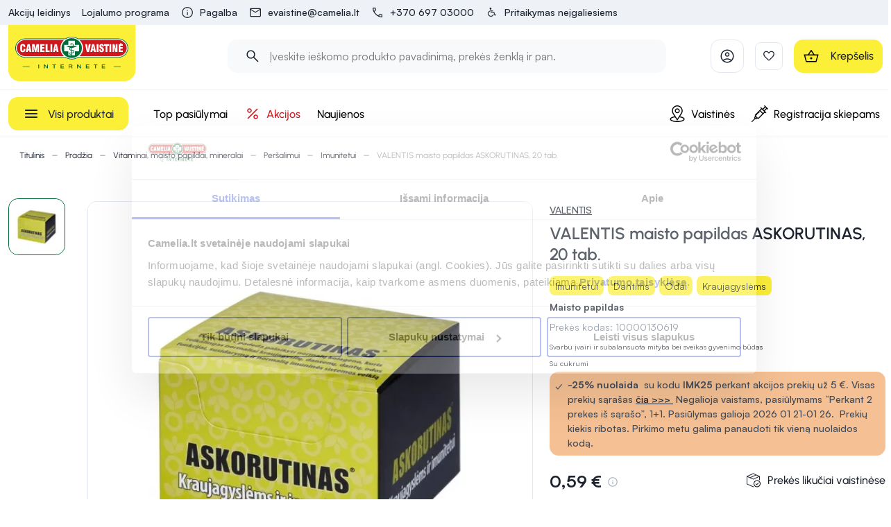

--- FILE ---
content_type: text/html; charset=utf-8
request_url: https://camelia.lt/p/valentis-askorutinas-20-tab-4779017992832-15126
body_size: 135583
content:
<!doctype html>
<html data-n-head-ssr lang="lt" data-n-head="%7B%22lang%22:%7B%22ssr%22:%22lt%22%7D%7D">
  <head >
    <title>VALENTIS maisto papildas ASKORUTINAS, 20 tab. | Camelia</title><meta data-n-head="ssr" charset="utf-8"><meta data-n-head="ssr" name="viewport" content="width=device-width, initial-scale=1"><meta data-n-head="ssr" name="format-detection" content="telephone=no"><meta data-n-head="ssr" name="msapplication-TileColor" content="#da532c"><meta data-n-head="ssr" name="msapplication-config" content="./favicons/browserconfig.xml"><meta data-n-head="ssr" name="theme-color" content="#ffffff"><meta data-n-head="ssr" name="CERT-LT-verification" content="7bf4cfc9b73ef66da81a9ea7d574fa7c795881a5c3842f045dff5615a79aa703"><meta data-n-head="ssr" data-hid="description" name="description" content="ASKORUTINAS Maisto papildas. Su cukrumi Grynasis kiekis: 6,6 g. Vitaminas C padeda palaikyti normalų kolageno, kuris reikalingas normaliai kraujagyslių, dantenų"><meta data-n-head="ssr" data-hid="keywords" name="keywords" content="Camelia"><meta data-n-head="ssr" data-hid="og:title" property="og:title" content="VALENTIS maisto papildas ASKORUTINAS, 20 tab. | Camelia"><meta data-n-head="ssr" data-hid="og:type" property="og:type" content="website"><meta data-n-head="ssr" data-hid="og:image" property="og:image" content="https://images.camelia.lt/fit-in/1200x1200/p/10000130619/5c/valentis-maisto-papildas-askorutinas-20-tab-0.jpg"><meta data-n-head="ssr" data-hid="og:description" property="og:description" content="ASKORUTINAS Maisto papildas. Su cukrumi Grynasis kiekis: 6,6 g. Vitaminas C padeda palaikyti normalų kolageno, kuris reikalingas normaliai kraujagyslių, dantenų"><meta data-n-head="ssr" data-hid="og:url" property="og:url" content="https://camelia.lt/p/valentis-askorutinas-20-tab-4779017992832-15126"><meta data-n-head="ssr" data-hid="robots" name="robots" content="all"><link data-n-head="ssr" rel="apple-touch-icon" sizes="180x180" href="/favicons/apple-touch-icon.png"><link data-n-head="ssr" rel="icon" type="image/png" sizes="16x16" href="/favicon.ico"><link data-n-head="ssr" href="https://fonts.googleapis.com/icon?family=Material+Icons|Material+Icons+Outlined&amp;display=swap" rel="preload" as="font"><link data-n-head="ssr" href="https://fonts.googleapis.com/icon?family=Material+Icons|Material+Icons+Outlined&amp;display=swap" rel="stylesheet"><link data-n-head="ssr" rel="alternate" hreflang="lt" href="https://camelia.lt/p/valentis-askorutinas-20-tab-4779017992832-15126"><link data-n-head="ssr" rel="alternate" hreflang="x-default" href="https://camelia.lt/p/valentis-askorutinas-20-tab-4779017992832-15126"><link data-n-head="ssr" rel="canonical" href="https://camelia.lt/p/valentis-askorutinas-20-tab-4779017992832-15126"><link data-n-head="ssr" rel="preload" fetchpriority="high" as="image" href="https://images.camelia.lt/fit-in/640x640/p/10000130619/5c/valentis-maisto-papildas-askorutinas-20-tab-0.jpg" type="image/webp" imagesrcset="https://images.camelia.lt/fit-in/640x640/p/10000130619/5c/valentis-maisto-papildas-askorutinas-20-tab-0.jpg 1x, https://images.camelia.lt/fit-in/960x960/p/10000130619/5c/valentis-maisto-papildas-askorutinas-20-tab-0.jpg 1.5x, https://images.camelia.lt/fit-in/1920x1920/p/10000130619/5c/valentis-maisto-papildas-askorutinas-20-tab-0.jpg 3x"><style data-n-head="vuetify" type="text/css" id="vuetify-theme-stylesheet" nonce="undefined">.v-application a { color: #1d2430; }
.v-application .primary {
  background-color: #1d2430 !important;
  border-color: #1d2430 !important;
}
.v-application .primary--text {
  color: #1d2430 !important;
  caret-color: #1d2430 !important;
}
.v-application .primary.lighten-5 {
  background-color: #949cab !important;
  border-color: #949cab !important;
}
.v-application .primary--text.text--lighten-5 {
  color: #949cab !important;
  caret-color: #949cab !important;
}
.v-application .primary.lighten-4 {
  background-color: #7a8290 !important;
  border-color: #7a8290 !important;
}
.v-application .primary--text.text--lighten-4 {
  color: #7a8290 !important;
  caret-color: #7a8290 !important;
}
.v-application .primary.lighten-3 {
  background-color: #616877 !important;
  border-color: #616877 !important;
}
.v-application .primary--text.text--lighten-3 {
  color: #616877 !important;
  caret-color: #616877 !important;
}
.v-application .primary.lighten-2 {
  background-color: #49505e !important;
  border-color: #49505e !important;
}
.v-application .primary--text.text--lighten-2 {
  color: #49505e !important;
  caret-color: #49505e !important;
}
.v-application .primary.lighten-1 {
  background-color: #333946 !important;
  border-color: #333946 !important;
}
.v-application .primary--text.text--lighten-1 {
  color: #333946 !important;
  caret-color: #333946 !important;
}
.v-application .primary.darken-1 {
  background-color: #060f1b !important;
  border-color: #060f1b !important;
}
.v-application .primary--text.text--darken-1 {
  color: #060f1b !important;
  caret-color: #060f1b !important;
}
.v-application .primary.darken-2 {
  background-color: #000000 !important;
  border-color: #000000 !important;
}
.v-application .primary--text.text--darken-2 {
  color: #000000 !important;
  caret-color: #000000 !important;
}
.v-application .primary.darken-3 {
  background-color: #000000 !important;
  border-color: #000000 !important;
}
.v-application .primary--text.text--darken-3 {
  color: #000000 !important;
  caret-color: #000000 !important;
}
.v-application .primary.darken-4 {
  background-color: #000000 !important;
  border-color: #000000 !important;
}
.v-application .primary--text.text--darken-4 {
  color: #000000 !important;
  caret-color: #000000 !important;
}
.v-application .secondary {
  background-color: #00361d !important;
  border-color: #00361d !important;
}
.v-application .secondary--text {
  color: #00361d !important;
  caret-color: #00361d !important;
}
.v-application .secondary.lighten-5 {
  background-color: #80b493 !important;
  border-color: #80b493 !important;
}
.v-application .secondary--text.text--lighten-5 {
  color: #80b493 !important;
  caret-color: #80b493 !important;
}
.v-application .secondary.lighten-4 {
  background-color: #66997a !important;
  border-color: #66997a !important;
}
.v-application .secondary--text.text--lighten-4 {
  color: #66997a !important;
  caret-color: #66997a !important;
}
.v-application .secondary.lighten-3 {
  background-color: #4d7f61 !important;
  border-color: #4d7f61 !important;
}
.v-application .secondary--text.text--lighten-3 {
  color: #4d7f61 !important;
  caret-color: #4d7f61 !important;
}
.v-application .secondary.lighten-2 {
  background-color: #346549 !important;
  border-color: #346549 !important;
}
.v-application .secondary--text.text--lighten-2 {
  color: #346549 !important;
  caret-color: #346549 !important;
}
.v-application .secondary.lighten-1 {
  background-color: #1c4d32 !important;
  border-color: #1c4d32 !important;
}
.v-application .secondary--text.text--lighten-1 {
  color: #1c4d32 !important;
  caret-color: #1c4d32 !important;
}
.v-application .secondary.darken-1 {
  background-color: #002104 !important;
  border-color: #002104 !important;
}
.v-application .secondary--text.text--darken-1 {
  color: #002104 !important;
  caret-color: #002104 !important;
}
.v-application .secondary.darken-2 {
  background-color: #000d00 !important;
  border-color: #000d00 !important;
}
.v-application .secondary--text.text--darken-2 {
  color: #000d00 !important;
  caret-color: #000d00 !important;
}
.v-application .secondary.darken-3 {
  background-color: #000000 !important;
  border-color: #000000 !important;
}
.v-application .secondary--text.text--darken-3 {
  color: #000000 !important;
  caret-color: #000000 !important;
}
.v-application .secondary.darken-4 {
  background-color: #000000 !important;
  border-color: #000000 !important;
}
.v-application .secondary--text.text--darken-4 {
  color: #000000 !important;
  caret-color: #000000 !important;
}
.v-application .accent {
  background-color: #cd181e !important;
  border-color: #cd181e !important;
}
.v-application .accent--text {
  color: #cd181e !important;
  caret-color: #cd181e !important;
}
.v-application .accent.lighten-5 {
  background-color: #ffb498 !important;
  border-color: #ffb498 !important;
}
.v-application .accent--text.text--lighten-5 {
  color: #ffb498 !important;
  caret-color: #ffb498 !important;
}
.v-application .accent.lighten-4 {
  background-color: #ff977e !important;
  border-color: #ff977e !important;
}
.v-application .accent--text.text--lighten-4 {
  color: #ff977e !important;
  caret-color: #ff977e !important;
}
.v-application .accent.lighten-3 {
  background-color: #ff7a65 !important;
  border-color: #ff7a65 !important;
}
.v-application .accent--text.text--lighten-3 {
  color: #ff7a65 !important;
  caret-color: #ff7a65 !important;
}
.v-application .accent.lighten-2 {
  background-color: #ff5d4c !important;
  border-color: #ff5d4c !important;
}
.v-application .accent--text.text--lighten-2 {
  color: #ff5d4c !important;
  caret-color: #ff5d4c !important;
}
.v-application .accent.lighten-1 {
  background-color: #ed3e35 !important;
  border-color: #ed3e35 !important;
}
.v-application .accent--text.text--lighten-1 {
  color: #ed3e35 !important;
  caret-color: #ed3e35 !important;
}
.v-application .accent.darken-1 {
  background-color: #ad0007 !important;
  border-color: #ad0007 !important;
}
.v-application .accent--text.text--darken-1 {
  color: #ad0007 !important;
  caret-color: #ad0007 !important;
}
.v-application .accent.darken-2 {
  background-color: #8e0000 !important;
  border-color: #8e0000 !important;
}
.v-application .accent--text.text--darken-2 {
  color: #8e0000 !important;
  caret-color: #8e0000 !important;
}
.v-application .accent.darken-3 {
  background-color: #700000 !important;
  border-color: #700000 !important;
}
.v-application .accent--text.text--darken-3 {
  color: #700000 !important;
  caret-color: #700000 !important;
}
.v-application .accent.darken-4 {
  background-color: #560000 !important;
  border-color: #560000 !important;
}
.v-application .accent--text.text--darken-4 {
  color: #560000 !important;
  caret-color: #560000 !important;
}
.v-application .error {
  background-color: #cd181e !important;
  border-color: #cd181e !important;
}
.v-application .error--text {
  color: #cd181e !important;
  caret-color: #cd181e !important;
}
.v-application .error.lighten-5 {
  background-color: #ffb498 !important;
  border-color: #ffb498 !important;
}
.v-application .error--text.text--lighten-5 {
  color: #ffb498 !important;
  caret-color: #ffb498 !important;
}
.v-application .error.lighten-4 {
  background-color: #ff977e !important;
  border-color: #ff977e !important;
}
.v-application .error--text.text--lighten-4 {
  color: #ff977e !important;
  caret-color: #ff977e !important;
}
.v-application .error.lighten-3 {
  background-color: #ff7a65 !important;
  border-color: #ff7a65 !important;
}
.v-application .error--text.text--lighten-3 {
  color: #ff7a65 !important;
  caret-color: #ff7a65 !important;
}
.v-application .error.lighten-2 {
  background-color: #ff5d4c !important;
  border-color: #ff5d4c !important;
}
.v-application .error--text.text--lighten-2 {
  color: #ff5d4c !important;
  caret-color: #ff5d4c !important;
}
.v-application .error.lighten-1 {
  background-color: #ed3e35 !important;
  border-color: #ed3e35 !important;
}
.v-application .error--text.text--lighten-1 {
  color: #ed3e35 !important;
  caret-color: #ed3e35 !important;
}
.v-application .error.darken-1 {
  background-color: #ad0007 !important;
  border-color: #ad0007 !important;
}
.v-application .error--text.text--darken-1 {
  color: #ad0007 !important;
  caret-color: #ad0007 !important;
}
.v-application .error.darken-2 {
  background-color: #8e0000 !important;
  border-color: #8e0000 !important;
}
.v-application .error--text.text--darken-2 {
  color: #8e0000 !important;
  caret-color: #8e0000 !important;
}
.v-application .error.darken-3 {
  background-color: #700000 !important;
  border-color: #700000 !important;
}
.v-application .error--text.text--darken-3 {
  color: #700000 !important;
  caret-color: #700000 !important;
}
.v-application .error.darken-4 {
  background-color: #560000 !important;
  border-color: #560000 !important;
}
.v-application .error--text.text--darken-4 {
  color: #560000 !important;
  caret-color: #560000 !important;
}
.v-application .info {
  background-color: #2196f3 !important;
  border-color: #2196f3 !important;
}
.v-application .info--text {
  color: #2196f3 !important;
  caret-color: #2196f3 !important;
}
.v-application .info.lighten-5 {
  background-color: #d4ffff !important;
  border-color: #d4ffff !important;
}
.v-application .info--text.text--lighten-5 {
  color: #d4ffff !important;
  caret-color: #d4ffff !important;
}
.v-application .info.lighten-4 {
  background-color: #b5ffff !important;
  border-color: #b5ffff !important;
}
.v-application .info--text.text--lighten-4 {
  color: #b5ffff !important;
  caret-color: #b5ffff !important;
}
.v-application .info.lighten-3 {
  background-color: #95e8ff !important;
  border-color: #95e8ff !important;
}
.v-application .info--text.text--lighten-3 {
  color: #95e8ff !important;
  caret-color: #95e8ff !important;
}
.v-application .info.lighten-2 {
  background-color: #75ccff !important;
  border-color: #75ccff !important;
}
.v-application .info--text.text--lighten-2 {
  color: #75ccff !important;
  caret-color: #75ccff !important;
}
.v-application .info.lighten-1 {
  background-color: #51b0ff !important;
  border-color: #51b0ff !important;
}
.v-application .info--text.text--lighten-1 {
  color: #51b0ff !important;
  caret-color: #51b0ff !important;
}
.v-application .info.darken-1 {
  background-color: #007cd6 !important;
  border-color: #007cd6 !important;
}
.v-application .info--text.text--darken-1 {
  color: #007cd6 !important;
  caret-color: #007cd6 !important;
}
.v-application .info.darken-2 {
  background-color: #0064ba !important;
  border-color: #0064ba !important;
}
.v-application .info--text.text--darken-2 {
  color: #0064ba !important;
  caret-color: #0064ba !important;
}
.v-application .info.darken-3 {
  background-color: #004d9f !important;
  border-color: #004d9f !important;
}
.v-application .info--text.text--darken-3 {
  color: #004d9f !important;
  caret-color: #004d9f !important;
}
.v-application .info.darken-4 {
  background-color: #003784 !important;
  border-color: #003784 !important;
}
.v-application .info--text.text--darken-4 {
  color: #003784 !important;
  caret-color: #003784 !important;
}
.v-application .success {
  background-color: #006c3a !important;
  border-color: #006c3a !important;
}
.v-application .success--text {
  color: #006c3a !important;
  caret-color: #006c3a !important;
}
.v-application .success.lighten-5 {
  background-color: #9bf5b9 !important;
  border-color: #9bf5b9 !important;
}
.v-application .success--text.text--lighten-5 {
  color: #9bf5b9 !important;
  caret-color: #9bf5b9 !important;
}
.v-application .success.lighten-4 {
  background-color: #7fd89d !important;
  border-color: #7fd89d !important;
}
.v-application .success--text.text--lighten-4 {
  color: #7fd89d !important;
  caret-color: #7fd89d !important;
}
.v-application .success.lighten-3 {
  background-color: #64bc83 !important;
  border-color: #64bc83 !important;
}
.v-application .success--text.text--lighten-3 {
  color: #64bc83 !important;
  caret-color: #64bc83 !important;
}
.v-application .success.lighten-2 {
  background-color: #48a06a !important;
  border-color: #48a06a !important;
}
.v-application .success--text.text--lighten-2 {
  color: #48a06a !important;
  caret-color: #48a06a !important;
}
.v-application .success.lighten-1 {
  background-color: #2b8651 !important;
  border-color: #2b8651 !important;
}
.v-application .success--text.text--lighten-1 {
  color: #2b8651 !important;
  caret-color: #2b8651 !important;
}
.v-application .success.darken-1 {
  background-color: #005324 !important;
  border-color: #005324 !important;
}
.v-application .success--text.text--darken-1 {
  color: #005324 !important;
  caret-color: #005324 !important;
}
.v-application .success.darken-2 {
  background-color: #003b0e !important;
  border-color: #003b0e !important;
}
.v-application .success--text.text--darken-2 {
  color: #003b0e !important;
  caret-color: #003b0e !important;
}
.v-application .success.darken-3 {
  background-color: #002600 !important;
  border-color: #002600 !important;
}
.v-application .success--text.text--darken-3 {
  color: #002600 !important;
  caret-color: #002600 !important;
}
.v-application .success.darken-4 {
  background-color: #001700 !important;
  border-color: #001700 !important;
}
.v-application .success--text.text--darken-4 {
  color: #001700 !important;
  caret-color: #001700 !important;
}
.v-application .warning {
  background-color: #f9c620 !important;
  border-color: #f9c620 !important;
}
.v-application .warning--text {
  color: #f9c620 !important;
  caret-color: #f9c620 !important;
}
.v-application .warning.lighten-5 {
  background-color: #ffffb7 !important;
  border-color: #ffffb7 !important;
}
.v-application .warning--text.text--lighten-5 {
  color: #ffffb7 !important;
  caret-color: #ffffb7 !important;
}
.v-application .warning.lighten-4 {
  background-color: #ffff9a !important;
  border-color: #ffff9a !important;
}
.v-application .warning--text.text--lighten-4 {
  color: #ffff9a !important;
  caret-color: #ffff9a !important;
}
.v-application .warning.lighten-3 {
  background-color: #ffff7e !important;
  border-color: #ffff7e !important;
}
.v-application .warning--text.text--lighten-3 {
  color: #ffff7e !important;
  caret-color: #ffff7e !important;
}
.v-application .warning.lighten-2 {
  background-color: #fffe61 !important;
  border-color: #fffe61 !important;
}
.v-application .warning--text.text--lighten-2 {
  color: #fffe61 !important;
  caret-color: #fffe61 !important;
}
.v-application .warning.lighten-1 {
  background-color: #ffe243 !important;
  border-color: #ffe243 !important;
}
.v-application .warning--text.text--lighten-1 {
  color: #ffe243 !important;
  caret-color: #ffe243 !important;
}
.v-application .warning.darken-1 {
  background-color: #daab00 !important;
  border-color: #daab00 !important;
}
.v-application .warning--text.text--darken-1 {
  color: #daab00 !important;
  caret-color: #daab00 !important;
}
.v-application .warning.darken-2 {
  background-color: #bb9100 !important;
  border-color: #bb9100 !important;
}
.v-application .warning--text.text--darken-2 {
  color: #bb9100 !important;
  caret-color: #bb9100 !important;
}
.v-application .warning.darken-3 {
  background-color: #9d7700 !important;
  border-color: #9d7700 !important;
}
.v-application .warning--text.text--darken-3 {
  color: #9d7700 !important;
  caret-color: #9d7700 !important;
}
.v-application .warning.darken-4 {
  background-color: #815f00 !important;
  border-color: #815f00 !important;
}
.v-application .warning--text.text--darken-4 {
  color: #815f00 !important;
  caret-color: #815f00 !important;
}
.v-application .main {
  background-color: #fcef38 !important;
  border-color: #fcef38 !important;
}
.v-application .main--text {
  color: #fcef38 !important;
  caret-color: #fcef38 !important;
}
.v-application .main.lighten-5 {
  background-color: #ffffce !important;
  border-color: #ffffce !important;
}
.v-application .main--text.text--lighten-5 {
  color: #ffffce !important;
  caret-color: #ffffce !important;
}
.v-application .main.lighten-4 {
  background-color: #ffffb0 !important;
  border-color: #ffffb0 !important;
}
.v-application .main--text.text--lighten-4 {
  color: #ffffb0 !important;
  caret-color: #ffffb0 !important;
}
.v-application .main.lighten-3 {
  background-color: #ffff93 !important;
  border-color: #ffff93 !important;
}
.v-application .main--text.text--lighten-3 {
  color: #ffff93 !important;
  caret-color: #ffff93 !important;
}
.v-application .main.lighten-2 {
  background-color: #ffff76 !important;
  border-color: #ffff76 !important;
}
.v-application .main--text.text--lighten-2 {
  color: #ffff76 !important;
  caret-color: #ffff76 !important;
}
.v-application .main.lighten-1 {
  background-color: #ffff58 !important;
  border-color: #ffff58 !important;
}
.v-application .main--text.text--lighten-1 {
  color: #ffff58 !important;
  caret-color: #ffff58 !important;
}
.v-application .main.darken-1 {
  background-color: #ddd306 !important;
  border-color: #ddd306 !important;
}
.v-application .main--text.text--darken-1 {
  color: #ddd306 !important;
  caret-color: #ddd306 !important;
}
.v-application .main.darken-2 {
  background-color: #bfb700 !important;
  border-color: #bfb700 !important;
}
.v-application .main--text.text--darken-2 {
  color: #bfb700 !important;
  caret-color: #bfb700 !important;
}
.v-application .main.darken-3 {
  background-color: #a29d00 !important;
  border-color: #a29d00 !important;
}
.v-application .main--text.text--darken-3 {
  color: #a29d00 !important;
  caret-color: #a29d00 !important;
}
.v-application .main.darken-4 {
  background-color: #848300 !important;
  border-color: #848300 !important;
}
.v-application .main--text.text--darken-4 {
  color: #848300 !important;
  caret-color: #848300 !important;
}
.v-application .main-10 {
  background-color: #fffdeb !important;
  border-color: #fffdeb !important;
}
.v-application .main-10--text {
  color: #fffdeb !important;
  caret-color: #fffdeb !important;
}
.v-application .main-10.lighten-5 {
  background-color: #ffffff !important;
  border-color: #ffffff !important;
}
.v-application .main-10--text.text--lighten-5 {
  color: #ffffff !important;
  caret-color: #ffffff !important;
}
.v-application .main-10.lighten-4 {
  background-color: #ffffff !important;
  border-color: #ffffff !important;
}
.v-application .main-10--text.text--lighten-4 {
  color: #ffffff !important;
  caret-color: #ffffff !important;
}
.v-application .main-10.lighten-3 {
  background-color: #ffffff !important;
  border-color: #ffffff !important;
}
.v-application .main-10--text.text--lighten-3 {
  color: #ffffff !important;
  caret-color: #ffffff !important;
}
.v-application .main-10.lighten-2 {
  background-color: #ffffff !important;
  border-color: #ffffff !important;
}
.v-application .main-10--text.text--lighten-2 {
  color: #ffffff !important;
  caret-color: #ffffff !important;
}
.v-application .main-10.lighten-1 {
  background-color: #ffffff !important;
  border-color: #ffffff !important;
}
.v-application .main-10--text.text--lighten-1 {
  color: #ffffff !important;
  caret-color: #ffffff !important;
}
.v-application .main-10.darken-1 {
  background-color: #e2e0cf !important;
  border-color: #e2e0cf !important;
}
.v-application .main-10--text.text--darken-1 {
  color: #e2e0cf !important;
  caret-color: #e2e0cf !important;
}
.v-application .main-10.darken-2 {
  background-color: #c6c4b3 !important;
  border-color: #c6c4b3 !important;
}
.v-application .main-10--text.text--darken-2 {
  color: #c6c4b3 !important;
  caret-color: #c6c4b3 !important;
}
.v-application .main-10.darken-3 {
  background-color: #aba998 !important;
  border-color: #aba998 !important;
}
.v-application .main-10--text.text--darken-3 {
  color: #aba998 !important;
  caret-color: #aba998 !important;
}
.v-application .main-10.darken-4 {
  background-color: #908f7f !important;
  border-color: #908f7f !important;
}
.v-application .main-10--text.text--darken-4 {
  color: #908f7f !important;
  caret-color: #908f7f !important;
}
.v-application .secondary-50 {
  background-color: #006c3a !important;
  border-color: #006c3a !important;
}
.v-application .secondary-50--text {
  color: #006c3a !important;
  caret-color: #006c3a !important;
}
.v-application .secondary-50.lighten-5 {
  background-color: #9bf5b9 !important;
  border-color: #9bf5b9 !important;
}
.v-application .secondary-50--text.text--lighten-5 {
  color: #9bf5b9 !important;
  caret-color: #9bf5b9 !important;
}
.v-application .secondary-50.lighten-4 {
  background-color: #7fd89d !important;
  border-color: #7fd89d !important;
}
.v-application .secondary-50--text.text--lighten-4 {
  color: #7fd89d !important;
  caret-color: #7fd89d !important;
}
.v-application .secondary-50.lighten-3 {
  background-color: #64bc83 !important;
  border-color: #64bc83 !important;
}
.v-application .secondary-50--text.text--lighten-3 {
  color: #64bc83 !important;
  caret-color: #64bc83 !important;
}
.v-application .secondary-50.lighten-2 {
  background-color: #48a06a !important;
  border-color: #48a06a !important;
}
.v-application .secondary-50--text.text--lighten-2 {
  color: #48a06a !important;
  caret-color: #48a06a !important;
}
.v-application .secondary-50.lighten-1 {
  background-color: #2b8651 !important;
  border-color: #2b8651 !important;
}
.v-application .secondary-50--text.text--lighten-1 {
  color: #2b8651 !important;
  caret-color: #2b8651 !important;
}
.v-application .secondary-50.darken-1 {
  background-color: #005324 !important;
  border-color: #005324 !important;
}
.v-application .secondary-50--text.text--darken-1 {
  color: #005324 !important;
  caret-color: #005324 !important;
}
.v-application .secondary-50.darken-2 {
  background-color: #003b0e !important;
  border-color: #003b0e !important;
}
.v-application .secondary-50--text.text--darken-2 {
  color: #003b0e !important;
  caret-color: #003b0e !important;
}
.v-application .secondary-50.darken-3 {
  background-color: #002600 !important;
  border-color: #002600 !important;
}
.v-application .secondary-50--text.text--darken-3 {
  color: #002600 !important;
  caret-color: #002600 !important;
}
.v-application .secondary-50.darken-4 {
  background-color: #001700 !important;
  border-color: #001700 !important;
}
.v-application .secondary-50--text.text--darken-4 {
  color: #001700 !important;
  caret-color: #001700 !important;
}
.v-application .secondary-40 {
  background-color: #338961 !important;
  border-color: #338961 !important;
}
.v-application .secondary-40--text {
  color: #338961 !important;
  caret-color: #338961 !important;
}
.v-application .secondary-40.lighten-5 {
  background-color: #beffe6 !important;
  border-color: #beffe6 !important;
}
.v-application .secondary-40--text.text--lighten-5 {
  color: #beffe6 !important;
  caret-color: #beffe6 !important;
}
.v-application .secondary-40.lighten-4 {
  background-color: #a1f8ca !important;
  border-color: #a1f8ca !important;
}
.v-application .secondary-40--text.text--lighten-4 {
  color: #a1f8ca !important;
  caret-color: #a1f8ca !important;
}
.v-application .secondary-40.lighten-3 {
  background-color: #86dbae !important;
  border-color: #86dbae !important;
}
.v-application .secondary-40--text.text--lighten-3 {
  color: #86dbae !important;
  caret-color: #86dbae !important;
}
.v-application .secondary-40.lighten-2 {
  background-color: #6abf94 !important;
  border-color: #6abf94 !important;
}
.v-application .secondary-40--text.text--lighten-2 {
  color: #6abf94 !important;
  caret-color: #6abf94 !important;
}
.v-application .secondary-40.lighten-1 {
  background-color: #4fa47a !important;
  border-color: #4fa47a !important;
}
.v-application .secondary-40--text.text--lighten-1 {
  color: #4fa47a !important;
  caret-color: #4fa47a !important;
}
.v-application .secondary-40.darken-1 {
  background-color: #116f49 !important;
  border-color: #116f49 !important;
}
.v-application .secondary-40--text.text--darken-1 {
  color: #116f49 !important;
  caret-color: #116f49 !important;
}
.v-application .secondary-40.darken-2 {
  background-color: #005632 !important;
  border-color: #005632 !important;
}
.v-application .secondary-40--text.text--darken-2 {
  color: #005632 !important;
  caret-color: #005632 !important;
}
.v-application .secondary-40.darken-3 {
  background-color: #003e1d !important;
  border-color: #003e1d !important;
}
.v-application .secondary-40--text.text--darken-3 {
  color: #003e1d !important;
  caret-color: #003e1d !important;
}
.v-application .secondary-40.darken-4 {
  background-color: #002805 !important;
  border-color: #002805 !important;
}
.v-application .secondary-40--text.text--darken-4 {
  color: #002805 !important;
  caret-color: #002805 !important;
}
.v-application .secondary-10 {
  background-color: #e6f0eb !important;
  border-color: #e6f0eb !important;
}
.v-application .secondary-10--text {
  color: #e6f0eb !important;
  caret-color: #e6f0eb !important;
}
.v-application .secondary-10.lighten-5 {
  background-color: #ffffff !important;
  border-color: #ffffff !important;
}
.v-application .secondary-10--text.text--lighten-5 {
  color: #ffffff !important;
  caret-color: #ffffff !important;
}
.v-application .secondary-10.lighten-4 {
  background-color: #ffffff !important;
  border-color: #ffffff !important;
}
.v-application .secondary-10--text.text--lighten-4 {
  color: #ffffff !important;
  caret-color: #ffffff !important;
}
.v-application .secondary-10.lighten-3 {
  background-color: #ffffff !important;
  border-color: #ffffff !important;
}
.v-application .secondary-10--text.text--lighten-3 {
  color: #ffffff !important;
  caret-color: #ffffff !important;
}
.v-application .secondary-10.lighten-2 {
  background-color: #ffffff !important;
  border-color: #ffffff !important;
}
.v-application .secondary-10--text.text--lighten-2 {
  color: #ffffff !important;
  caret-color: #ffffff !important;
}
.v-application .secondary-10.lighten-1 {
  background-color: #ffffff !important;
  border-color: #ffffff !important;
}
.v-application .secondary-10--text.text--lighten-1 {
  color: #ffffff !important;
  caret-color: #ffffff !important;
}
.v-application .secondary-10.darken-1 {
  background-color: #cad4cf !important;
  border-color: #cad4cf !important;
}
.v-application .secondary-10--text.text--darken-1 {
  color: #cad4cf !important;
  caret-color: #cad4cf !important;
}
.v-application .secondary-10.darken-2 {
  background-color: #afb8b3 !important;
  border-color: #afb8b3 !important;
}
.v-application .secondary-10--text.text--darken-2 {
  color: #afb8b3 !important;
  caret-color: #afb8b3 !important;
}
.v-application .secondary-10.darken-3 {
  background-color: #949d99 !important;
  border-color: #949d99 !important;
}
.v-application .secondary-10--text.text--darken-3 {
  color: #949d99 !important;
  caret-color: #949d99 !important;
}
.v-application .secondary-10.darken-4 {
  background-color: #7a837f !important;
  border-color: #7a837f !important;
}
.v-application .secondary-10--text.text--darken-4 {
  color: #7a837f !important;
  caret-color: #7a837f !important;
}
.v-application .success-bg {
  background-color: #e2f2e3 !important;
  border-color: #e2f2e3 !important;
}
.v-application .success-bg--text {
  color: #e2f2e3 !important;
  caret-color: #e2f2e3 !important;
}
.v-application .success-bg.lighten-5 {
  background-color: #ffffff !important;
  border-color: #ffffff !important;
}
.v-application .success-bg--text.text--lighten-5 {
  color: #ffffff !important;
  caret-color: #ffffff !important;
}
.v-application .success-bg.lighten-4 {
  background-color: #ffffff !important;
  border-color: #ffffff !important;
}
.v-application .success-bg--text.text--lighten-4 {
  color: #ffffff !important;
  caret-color: #ffffff !important;
}
.v-application .success-bg.lighten-3 {
  background-color: #ffffff !important;
  border-color: #ffffff !important;
}
.v-application .success-bg--text.text--lighten-3 {
  color: #ffffff !important;
  caret-color: #ffffff !important;
}
.v-application .success-bg.lighten-2 {
  background-color: #ffffff !important;
  border-color: #ffffff !important;
}
.v-application .success-bg--text.text--lighten-2 {
  color: #ffffff !important;
  caret-color: #ffffff !important;
}
.v-application .success-bg.lighten-1 {
  background-color: #ffffff !important;
  border-color: #ffffff !important;
}
.v-application .success-bg--text.text--lighten-1 {
  color: #ffffff !important;
  caret-color: #ffffff !important;
}
.v-application .success-bg.darken-1 {
  background-color: #c6d6c7 !important;
  border-color: #c6d6c7 !important;
}
.v-application .success-bg--text.text--darken-1 {
  color: #c6d6c7 !important;
  caret-color: #c6d6c7 !important;
}
.v-application .success-bg.darken-2 {
  background-color: #abbaac !important;
  border-color: #abbaac !important;
}
.v-application .success-bg--text.text--darken-2 {
  color: #abbaac !important;
  caret-color: #abbaac !important;
}
.v-application .success-bg.darken-3 {
  background-color: #909f91 !important;
  border-color: #909f91 !important;
}
.v-application .success-bg--text.text--darken-3 {
  color: #909f91 !important;
  caret-color: #909f91 !important;
}
.v-application .success-bg.darken-4 {
  background-color: #768577 !important;
  border-color: #768577 !important;
}
.v-application .success-bg--text.text--darken-4 {
  color: #768577 !important;
  caret-color: #768577 !important;
}
.v-application .facebook {
  background-color: #4267b2 !important;
  border-color: #4267b2 !important;
}
.v-application .facebook--text {
  color: #4267b2 !important;
  caret-color: #4267b2 !important;
}
.v-application .facebook.lighten-5 {
  background-color: #d2ecff !important;
  border-color: #d2ecff !important;
}
.v-application .facebook--text.text--lighten-5 {
  color: #d2ecff !important;
  caret-color: #d2ecff !important;
}
.v-application .facebook.lighten-4 {
  background-color: #b5d0ff !important;
  border-color: #b5d0ff !important;
}
.v-application .facebook--text.text--lighten-4 {
  color: #b5d0ff !important;
  caret-color: #b5d0ff !important;
}
.v-application .facebook.lighten-3 {
  background-color: #98b4ff !important;
  border-color: #98b4ff !important;
}
.v-application .facebook--text.text--lighten-3 {
  color: #98b4ff !important;
  caret-color: #98b4ff !important;
}
.v-application .facebook.lighten-2 {
  background-color: #7c9aea !important;
  border-color: #7c9aea !important;
}
.v-application .facebook--text.text--lighten-2 {
  color: #7c9aea !important;
  caret-color: #7c9aea !important;
}
.v-application .facebook.lighten-1 {
  background-color: #5f80ce !important;
  border-color: #5f80ce !important;
}
.v-application .facebook--text.text--lighten-1 {
  color: #5f80ce !important;
  caret-color: #5f80ce !important;
}
.v-application .facebook.darken-1 {
  background-color: #204f97 !important;
  border-color: #204f97 !important;
}
.v-application .facebook--text.text--darken-1 {
  color: #204f97 !important;
  caret-color: #204f97 !important;
}
.v-application .facebook.darken-2 {
  background-color: #00397d !important;
  border-color: #00397d !important;
}
.v-application .facebook--text.text--darken-2 {
  color: #00397d !important;
  caret-color: #00397d !important;
}
.v-application .facebook.darken-3 {
  background-color: #002463 !important;
  border-color: #002463 !important;
}
.v-application .facebook--text.text--darken-3 {
  color: #002463 !important;
  caret-color: #002463 !important;
}
.v-application .facebook.darken-4 {
  background-color: #000f4b !important;
  border-color: #000f4b !important;
}
.v-application .facebook--text.text--darken-4 {
  color: #000f4b !important;
  caret-color: #000f4b !important;
}
.v-application .theme-blue {
  background-color: #c1e4f3 !important;
  border-color: #c1e4f3 !important;
}
.v-application .theme-blue--text {
  color: #c1e4f3 !important;
  caret-color: #c1e4f3 !important;
}
.v-application .theme-blue.lighten-5 {
  background-color: #ffffff !important;
  border-color: #ffffff !important;
}
.v-application .theme-blue--text.text--lighten-5 {
  color: #ffffff !important;
  caret-color: #ffffff !important;
}
.v-application .theme-blue.lighten-4 {
  background-color: #ffffff !important;
  border-color: #ffffff !important;
}
.v-application .theme-blue--text.text--lighten-4 {
  color: #ffffff !important;
  caret-color: #ffffff !important;
}
.v-application .theme-blue.lighten-3 {
  background-color: #ffffff !important;
  border-color: #ffffff !important;
}
.v-application .theme-blue--text.text--lighten-3 {
  color: #ffffff !important;
  caret-color: #ffffff !important;
}
.v-application .theme-blue.lighten-2 {
  background-color: #faffff !important;
  border-color: #faffff !important;
}
.v-application .theme-blue--text.text--lighten-2 {
  color: #faffff !important;
  caret-color: #faffff !important;
}
.v-application .theme-blue.lighten-1 {
  background-color: #ddffff !important;
  border-color: #ddffff !important;
}
.v-application .theme-blue--text.text--lighten-1 {
  color: #ddffff !important;
  caret-color: #ddffff !important;
}
.v-application .theme-blue.darken-1 {
  background-color: #a5c8d7 !important;
  border-color: #a5c8d7 !important;
}
.v-application .theme-blue--text.text--darken-1 {
  color: #a5c8d7 !important;
  caret-color: #a5c8d7 !important;
}
.v-application .theme-blue.darken-2 {
  background-color: #8badbb !important;
  border-color: #8badbb !important;
}
.v-application .theme-blue--text.text--darken-2 {
  color: #8badbb !important;
  caret-color: #8badbb !important;
}
.v-application .theme-blue.darken-3 {
  background-color: #7192a0 !important;
  border-color: #7192a0 !important;
}
.v-application .theme-blue--text.text--darken-3 {
  color: #7192a0 !important;
  caret-color: #7192a0 !important;
}
.v-application .theme-blue.darken-4 {
  background-color: #577886 !important;
  border-color: #577886 !important;
}
.v-application .theme-blue--text.text--darken-4 {
  color: #577886 !important;
  caret-color: #577886 !important;
}
.v-application .gray-30 {
  background-color: #e3e8ef !important;
  border-color: #e3e8ef !important;
}
.v-application .gray-30--text {
  color: #e3e8ef !important;
  caret-color: #e3e8ef !important;
}
.v-application .gray-30.lighten-5 {
  background-color: #ffffff !important;
  border-color: #ffffff !important;
}
.v-application .gray-30--text.text--lighten-5 {
  color: #ffffff !important;
  caret-color: #ffffff !important;
}
.v-application .gray-30.lighten-4 {
  background-color: #ffffff !important;
  border-color: #ffffff !important;
}
.v-application .gray-30--text.text--lighten-4 {
  color: #ffffff !important;
  caret-color: #ffffff !important;
}
.v-application .gray-30.lighten-3 {
  background-color: #ffffff !important;
  border-color: #ffffff !important;
}
.v-application .gray-30--text.text--lighten-3 {
  color: #ffffff !important;
  caret-color: #ffffff !important;
}
.v-application .gray-30.lighten-2 {
  background-color: #ffffff !important;
  border-color: #ffffff !important;
}
.v-application .gray-30--text.text--lighten-2 {
  color: #ffffff !important;
  caret-color: #ffffff !important;
}
.v-application .gray-30.lighten-1 {
  background-color: #ffffff !important;
  border-color: #ffffff !important;
}
.v-application .gray-30--text.text--lighten-1 {
  color: #ffffff !important;
  caret-color: #ffffff !important;
}
.v-application .gray-30.darken-1 {
  background-color: #c7ccd3 !important;
  border-color: #c7ccd3 !important;
}
.v-application .gray-30--text.text--darken-1 {
  color: #c7ccd3 !important;
  caret-color: #c7ccd3 !important;
}
.v-application .gray-30.darken-2 {
  background-color: #acb0b7 !important;
  border-color: #acb0b7 !important;
}
.v-application .gray-30--text.text--darken-2 {
  color: #acb0b7 !important;
  caret-color: #acb0b7 !important;
}
.v-application .gray-30.darken-3 {
  background-color: #91969c !important;
  border-color: #91969c !important;
}
.v-application .gray-30--text.text--darken-3 {
  color: #91969c !important;
  caret-color: #91969c !important;
}
.v-application .gray-30.darken-4 {
  background-color: #777c82 !important;
  border-color: #777c82 !important;
}
.v-application .gray-30--text.text--darken-4 {
  color: #777c82 !important;
  caret-color: #777c82 !important;
}
.v-application .black-gray-90 {
  background-color: #2a3342 !important;
  border-color: #2a3342 !important;
}
.v-application .black-gray-90--text {
  color: #2a3342 !important;
  caret-color: #2a3342 !important;
}
.v-application .black-gray-90.lighten-5 {
  background-color: #a5aec1 !important;
  border-color: #a5aec1 !important;
}
.v-application .black-gray-90--text.text--lighten-5 {
  color: #a5aec1 !important;
  caret-color: #a5aec1 !important;
}
.v-application .black-gray-90.lighten-4 {
  background-color: #8a94a6 !important;
  border-color: #8a94a6 !important;
}
.v-application .black-gray-90--text.text--lighten-4 {
  color: #8a94a6 !important;
  caret-color: #8a94a6 !important;
}
.v-application .black-gray-90.lighten-3 {
  background-color: #717a8b !important;
  border-color: #717a8b !important;
}
.v-application .black-gray-90--text.text--lighten-3 {
  color: #717a8b !important;
  caret-color: #717a8b !important;
}
.v-application .black-gray-90.lighten-2 {
  background-color: #586172 !important;
  border-color: #586172 !important;
}
.v-application .black-gray-90--text.text--lighten-2 {
  color: #586172 !important;
  caret-color: #586172 !important;
}
.v-application .black-gray-90.lighten-1 {
  background-color: #414959 !important;
  border-color: #414959 !important;
}
.v-application .black-gray-90--text.text--lighten-1 {
  color: #414959 !important;
  caret-color: #414959 !important;
}
.v-application .black-gray-90.darken-1 {
  background-color: #151e2c !important;
  border-color: #151e2c !important;
}
.v-application .black-gray-90--text.text--darken-1 {
  color: #151e2c !important;
  caret-color: #151e2c !important;
}
.v-application .black-gray-90.darken-2 {
  background-color: #000418 !important;
  border-color: #000418 !important;
}
.v-application .black-gray-90--text.text--darken-2 {
  color: #000418 !important;
  caret-color: #000418 !important;
}
.v-application .black-gray-90.darken-3 {
  background-color: #000000 !important;
  border-color: #000000 !important;
}
.v-application .black-gray-90--text.text--darken-3 {
  color: #000000 !important;
  caret-color: #000000 !important;
}
.v-application .black-gray-90.darken-4 {
  background-color: #000000 !important;
  border-color: #000000 !important;
}
.v-application .black-gray-90--text.text--darken-4 {
  color: #000000 !important;
  caret-color: #000000 !important;
}
.v-application .black-gray-80 {
  background-color: #3f4a5a !important;
  border-color: #3f4a5a !important;
}
.v-application .black-gray-80--text {
  color: #3f4a5a !important;
  caret-color: #3f4a5a !important;
}
.v-application .black-gray-80.lighten-5 {
  background-color: #becade !important;
  border-color: #becade !important;
}
.v-application .black-gray-80--text.text--lighten-5 {
  color: #becade !important;
  caret-color: #becade !important;
}
.v-application .black-gray-80.lighten-4 {
  background-color: #a3afc2 !important;
  border-color: #a3afc2 !important;
}
.v-application .black-gray-80--text.text--lighten-4 {
  color: #a3afc2 !important;
  caret-color: #a3afc2 !important;
}
.v-application .black-gray-80.lighten-3 {
  background-color: #8994a6 !important;
  border-color: #8994a6 !important;
}
.v-application .black-gray-80--text.text--lighten-3 {
  color: #8994a6 !important;
  caret-color: #8994a6 !important;
}
.v-application .black-gray-80.lighten-2 {
  background-color: #6f7b8c !important;
  border-color: #6f7b8c !important;
}
.v-application .black-gray-80--text.text--lighten-2 {
  color: #6f7b8c !important;
  caret-color: #6f7b8c !important;
}
.v-application .black-gray-80.lighten-1 {
  background-color: #576273 !important;
  border-color: #576273 !important;
}
.v-application .black-gray-80--text.text--lighten-1 {
  color: #576273 !important;
  caret-color: #576273 !important;
}
.v-application .black-gray-80.darken-1 {
  background-color: #283343 !important;
  border-color: #283343 !important;
}
.v-application .black-gray-80--text.text--darken-1 {
  color: #283343 !important;
  caret-color: #283343 !important;
}
.v-application .black-gray-80.darken-2 {
  background-color: #131e2c !important;
  border-color: #131e2c !important;
}
.v-application .black-gray-80--text.text--darken-2 {
  color: #131e2c !important;
  caret-color: #131e2c !important;
}
.v-application .black-gray-80.darken-3 {
  background-color: #000518 !important;
  border-color: #000518 !important;
}
.v-application .black-gray-80--text.text--darken-3 {
  color: #000518 !important;
  caret-color: #000518 !important;
}
.v-application .black-gray-80.darken-4 {
  background-color: #000000 !important;
  border-color: #000000 !important;
}
.v-application .black-gray-80--text.text--darken-4 {
  color: #000000 !important;
  caret-color: #000000 !important;
}
.v-application .black-gray-60 {
  background-color: #707b8b !important;
  border-color: #707b8b !important;
}
.v-application .black-gray-60--text {
  color: #707b8b !important;
  caret-color: #707b8b !important;
}
.v-application .black-gray-60.lighten-5 {
  background-color: #f8ffff !important;
  border-color: #f8ffff !important;
}
.v-application .black-gray-60--text.text--lighten-5 {
  color: #f8ffff !important;
  caret-color: #f8ffff !important;
}
.v-application .black-gray-60.lighten-4 {
  background-color: #dbe7f9 !important;
  border-color: #dbe7f9 !important;
}
.v-application .black-gray-60--text.text--lighten-4 {
  color: #dbe7f9 !important;
  caret-color: #dbe7f9 !important;
}
.v-application .black-gray-60.lighten-3 {
  background-color: #bfcbdc !important;
  border-color: #bfcbdc !important;
}
.v-application .black-gray-60--text.text--lighten-3 {
  color: #bfcbdc !important;
  caret-color: #bfcbdc !important;
}
.v-application .black-gray-60.lighten-2 {
  background-color: #a4afc0 !important;
  border-color: #a4afc0 !important;
}
.v-application .black-gray-60--text.text--lighten-2 {
  color: #a4afc0 !important;
  caret-color: #a4afc0 !important;
}
.v-application .black-gray-60.lighten-1 {
  background-color: #8a95a5 !important;
  border-color: #8a95a5 !important;
}
.v-application .black-gray-60--text.text--lighten-1 {
  color: #8a95a5 !important;
  caret-color: #8a95a5 !important;
}
.v-application .black-gray-60.darken-1 {
  background-color: #576272 !important;
  border-color: #576272 !important;
}
.v-application .black-gray-60--text.text--darken-1 {
  color: #576272 !important;
  caret-color: #576272 !important;
}
.v-application .black-gray-60.darken-2 {
  background-color: #404a59 !important;
  border-color: #404a59 !important;
}
.v-application .black-gray-60--text.text--darken-2 {
  color: #404a59 !important;
  caret-color: #404a59 !important;
}
.v-application .black-gray-60.darken-3 {
  background-color: #293442 !important;
  border-color: #293442 !important;
}
.v-application .black-gray-60--text.text--darken-3 {
  color: #293442 !important;
  caret-color: #293442 !important;
}
.v-application .black-gray-60.darken-4 {
  background-color: #141f2c !important;
  border-color: #141f2c !important;
}
.v-application .black-gray-60--text.text--darken-4 {
  color: #141f2c !important;
  caret-color: #141f2c !important;
}
.v-application .black-gray-50 {
  background-color: #9ea7b5 !important;
  border-color: #9ea7b5 !important;
}
.v-application .black-gray-50--text {
  color: #9ea7b5 !important;
  caret-color: #9ea7b5 !important;
}
.v-application .black-gray-50.lighten-5 {
  background-color: #ffffff !important;
  border-color: #ffffff !important;
}
.v-application .black-gray-50--text.text--lighten-5 {
  color: #ffffff !important;
  caret-color: #ffffff !important;
}
.v-application .black-gray-50.lighten-4 {
  background-color: #ffffff !important;
  border-color: #ffffff !important;
}
.v-application .black-gray-50--text.text--lighten-4 {
  color: #ffffff !important;
  caret-color: #ffffff !important;
}
.v-application .black-gray-50.lighten-3 {
  background-color: #f1fbff !important;
  border-color: #f1fbff !important;
}
.v-application .black-gray-50--text.text--lighten-3 {
  color: #f1fbff !important;
  caret-color: #f1fbff !important;
}
.v-application .black-gray-50.lighten-2 {
  background-color: #d5deed !important;
  border-color: #d5deed !important;
}
.v-application .black-gray-50--text.text--lighten-2 {
  color: #d5deed !important;
  caret-color: #d5deed !important;
}
.v-application .black-gray-50.lighten-1 {
  background-color: #b9c2d1 !important;
  border-color: #b9c2d1 !important;
}
.v-application .black-gray-50--text.text--lighten-1 {
  color: #b9c2d1 !important;
  caret-color: #b9c2d1 !important;
}
.v-application .black-gray-50.darken-1 {
  background-color: #848d9a !important;
  border-color: #848d9a !important;
}
.v-application .black-gray-50--text.text--darken-1 {
  color: #848d9a !important;
  caret-color: #848d9a !important;
}
.v-application .black-gray-50.darken-2 {
  background-color: #6b7380 !important;
  border-color: #6b7380 !important;
}
.v-application .black-gray-50--text.text--darken-2 {
  color: #6b7380 !important;
  caret-color: #6b7380 !important;
}
.v-application .black-gray-50.darken-3 {
  background-color: #525b67 !important;
  border-color: #525b67 !important;
}
.v-application .black-gray-50--text.text--darken-3 {
  color: #525b67 !important;
  caret-color: #525b67 !important;
}
.v-application .black-gray-50.darken-4 {
  background-color: #3b434f !important;
  border-color: #3b434f !important;
}
.v-application .black-gray-50--text.text--darken-4 {
  color: #3b434f !important;
  caret-color: #3b434f !important;
}
.v-application .black-gray-40 {
  background-color: #ced6e0 !important;
  border-color: #ced6e0 !important;
}
.v-application .black-gray-40--text {
  color: #ced6e0 !important;
  caret-color: #ced6e0 !important;
}
.v-application .black-gray-40.lighten-5 {
  background-color: #ffffff !important;
  border-color: #ffffff !important;
}
.v-application .black-gray-40--text.text--lighten-5 {
  color: #ffffff !important;
  caret-color: #ffffff !important;
}
.v-application .black-gray-40.lighten-4 {
  background-color: #ffffff !important;
  border-color: #ffffff !important;
}
.v-application .black-gray-40--text.text--lighten-4 {
  color: #ffffff !important;
  caret-color: #ffffff !important;
}
.v-application .black-gray-40.lighten-3 {
  background-color: #ffffff !important;
  border-color: #ffffff !important;
}
.v-application .black-gray-40--text.text--lighten-3 {
  color: #ffffff !important;
  caret-color: #ffffff !important;
}
.v-application .black-gray-40.lighten-2 {
  background-color: #ffffff !important;
  border-color: #ffffff !important;
}
.v-application .black-gray-40--text.text--lighten-2 {
  color: #ffffff !important;
  caret-color: #ffffff !important;
}
.v-application .black-gray-40.lighten-1 {
  background-color: #eaf2fd !important;
  border-color: #eaf2fd !important;
}
.v-application .black-gray-40--text.text--lighten-1 {
  color: #eaf2fd !important;
  caret-color: #eaf2fd !important;
}
.v-application .black-gray-40.darken-1 {
  background-color: #b2bac4 !important;
  border-color: #b2bac4 !important;
}
.v-application .black-gray-40--text.text--darken-1 {
  color: #b2bac4 !important;
  caret-color: #b2bac4 !important;
}
.v-application .black-gray-40.darken-2 {
  background-color: #989fa9 !important;
  border-color: #989fa9 !important;
}
.v-application .black-gray-40--text.text--darken-2 {
  color: #989fa9 !important;
  caret-color: #989fa9 !important;
}
.v-application .black-gray-40.darken-3 {
  background-color: #7e858e !important;
  border-color: #7e858e !important;
}
.v-application .black-gray-40--text.text--darken-3 {
  color: #7e858e !important;
  caret-color: #7e858e !important;
}
.v-application .black-gray-40.darken-4 {
  background-color: #656c75 !important;
  border-color: #656c75 !important;
}
.v-application .black-gray-40--text.text--darken-4 {
  color: #656c75 !important;
  caret-color: #656c75 !important;
}
.v-application .black-gray-30 {
  background-color: #e3e8ef !important;
  border-color: #e3e8ef !important;
}
.v-application .black-gray-30--text {
  color: #e3e8ef !important;
  caret-color: #e3e8ef !important;
}
.v-application .black-gray-30.lighten-5 {
  background-color: #ffffff !important;
  border-color: #ffffff !important;
}
.v-application .black-gray-30--text.text--lighten-5 {
  color: #ffffff !important;
  caret-color: #ffffff !important;
}
.v-application .black-gray-30.lighten-4 {
  background-color: #ffffff !important;
  border-color: #ffffff !important;
}
.v-application .black-gray-30--text.text--lighten-4 {
  color: #ffffff !important;
  caret-color: #ffffff !important;
}
.v-application .black-gray-30.lighten-3 {
  background-color: #ffffff !important;
  border-color: #ffffff !important;
}
.v-application .black-gray-30--text.text--lighten-3 {
  color: #ffffff !important;
  caret-color: #ffffff !important;
}
.v-application .black-gray-30.lighten-2 {
  background-color: #ffffff !important;
  border-color: #ffffff !important;
}
.v-application .black-gray-30--text.text--lighten-2 {
  color: #ffffff !important;
  caret-color: #ffffff !important;
}
.v-application .black-gray-30.lighten-1 {
  background-color: #ffffff !important;
  border-color: #ffffff !important;
}
.v-application .black-gray-30--text.text--lighten-1 {
  color: #ffffff !important;
  caret-color: #ffffff !important;
}
.v-application .black-gray-30.darken-1 {
  background-color: #c7ccd3 !important;
  border-color: #c7ccd3 !important;
}
.v-application .black-gray-30--text.text--darken-1 {
  color: #c7ccd3 !important;
  caret-color: #c7ccd3 !important;
}
.v-application .black-gray-30.darken-2 {
  background-color: #acb0b7 !important;
  border-color: #acb0b7 !important;
}
.v-application .black-gray-30--text.text--darken-2 {
  color: #acb0b7 !important;
  caret-color: #acb0b7 !important;
}
.v-application .black-gray-30.darken-3 {
  background-color: #91969c !important;
  border-color: #91969c !important;
}
.v-application .black-gray-30--text.text--darken-3 {
  color: #91969c !important;
  caret-color: #91969c !important;
}
.v-application .black-gray-30.darken-4 {
  background-color: #777c82 !important;
  border-color: #777c82 !important;
}
.v-application .black-gray-30--text.text--darken-4 {
  color: #777c82 !important;
  caret-color: #777c82 !important;
}
.v-application .black-gray-20 {
  background-color: #eef2f6 !important;
  border-color: #eef2f6 !important;
}
.v-application .black-gray-20--text {
  color: #eef2f6 !important;
  caret-color: #eef2f6 !important;
}
.v-application .black-gray-20.lighten-5 {
  background-color: #ffffff !important;
  border-color: #ffffff !important;
}
.v-application .black-gray-20--text.text--lighten-5 {
  color: #ffffff !important;
  caret-color: #ffffff !important;
}
.v-application .black-gray-20.lighten-4 {
  background-color: #ffffff !important;
  border-color: #ffffff !important;
}
.v-application .black-gray-20--text.text--lighten-4 {
  color: #ffffff !important;
  caret-color: #ffffff !important;
}
.v-application .black-gray-20.lighten-3 {
  background-color: #ffffff !important;
  border-color: #ffffff !important;
}
.v-application .black-gray-20--text.text--lighten-3 {
  color: #ffffff !important;
  caret-color: #ffffff !important;
}
.v-application .black-gray-20.lighten-2 {
  background-color: #ffffff !important;
  border-color: #ffffff !important;
}
.v-application .black-gray-20--text.text--lighten-2 {
  color: #ffffff !important;
  caret-color: #ffffff !important;
}
.v-application .black-gray-20.lighten-1 {
  background-color: #ffffff !important;
  border-color: #ffffff !important;
}
.v-application .black-gray-20--text.text--lighten-1 {
  color: #ffffff !important;
  caret-color: #ffffff !important;
}
.v-application .black-gray-20.darken-1 {
  background-color: #d2d6da !important;
  border-color: #d2d6da !important;
}
.v-application .black-gray-20--text.text--darken-1 {
  color: #d2d6da !important;
  caret-color: #d2d6da !important;
}
.v-application .black-gray-20.darken-2 {
  background-color: #b6babe !important;
  border-color: #b6babe !important;
}
.v-application .black-gray-20--text.text--darken-2 {
  color: #b6babe !important;
  caret-color: #b6babe !important;
}
.v-application .black-gray-20.darken-3 {
  background-color: #9b9fa3 !important;
  border-color: #9b9fa3 !important;
}
.v-application .black-gray-20--text.text--darken-3 {
  color: #9b9fa3 !important;
  caret-color: #9b9fa3 !important;
}
.v-application .black-gray-20.darken-4 {
  background-color: #818588 !important;
  border-color: #818588 !important;
}
.v-application .black-gray-20--text.text--darken-4 {
  color: #818588 !important;
  caret-color: #818588 !important;
}
.v-application .black-gray-10 {
  background-color: #f7f9fb !important;
  border-color: #f7f9fb !important;
}
.v-application .black-gray-10--text {
  color: #f7f9fb !important;
  caret-color: #f7f9fb !important;
}
.v-application .black-gray-10.lighten-5 {
  background-color: #ffffff !important;
  border-color: #ffffff !important;
}
.v-application .black-gray-10--text.text--lighten-5 {
  color: #ffffff !important;
  caret-color: #ffffff !important;
}
.v-application .black-gray-10.lighten-4 {
  background-color: #ffffff !important;
  border-color: #ffffff !important;
}
.v-application .black-gray-10--text.text--lighten-4 {
  color: #ffffff !important;
  caret-color: #ffffff !important;
}
.v-application .black-gray-10.lighten-3 {
  background-color: #ffffff !important;
  border-color: #ffffff !important;
}
.v-application .black-gray-10--text.text--lighten-3 {
  color: #ffffff !important;
  caret-color: #ffffff !important;
}
.v-application .black-gray-10.lighten-2 {
  background-color: #ffffff !important;
  border-color: #ffffff !important;
}
.v-application .black-gray-10--text.text--lighten-2 {
  color: #ffffff !important;
  caret-color: #ffffff !important;
}
.v-application .black-gray-10.lighten-1 {
  background-color: #ffffff !important;
  border-color: #ffffff !important;
}
.v-application .black-gray-10--text.text--lighten-1 {
  color: #ffffff !important;
  caret-color: #ffffff !important;
}
.v-application .black-gray-10.darken-1 {
  background-color: #dbdcde !important;
  border-color: #dbdcde !important;
}
.v-application .black-gray-10--text.text--darken-1 {
  color: #dbdcde !important;
  caret-color: #dbdcde !important;
}
.v-application .black-gray-10.darken-2 {
  background-color: #bfc1c3 !important;
  border-color: #bfc1c3 !important;
}
.v-application .black-gray-10--text.text--darken-2 {
  color: #bfc1c3 !important;
  caret-color: #bfc1c3 !important;
}
.v-application .black-gray-10.darken-3 {
  background-color: #a4a5a7 !important;
  border-color: #a4a5a7 !important;
}
.v-application .black-gray-10--text.text--darken-3 {
  color: #a4a5a7 !important;
  caret-color: #a4a5a7 !important;
}
.v-application .black-gray-10.darken-4 {
  background-color: #898b8d !important;
  border-color: #898b8d !important;
}
.v-application .black-gray-10--text.text--darken-4 {
  color: #898b8d !important;
  caret-color: #898b8d !important;
}
.v-application .light-gray {
  background-color: #f7f7f7 !important;
  border-color: #f7f7f7 !important;
}
.v-application .light-gray--text {
  color: #f7f7f7 !important;
  caret-color: #f7f7f7 !important;
}
.v-application .light-gray.lighten-5 {
  background-color: #ffffff !important;
  border-color: #ffffff !important;
}
.v-application .light-gray--text.text--lighten-5 {
  color: #ffffff !important;
  caret-color: #ffffff !important;
}
.v-application .light-gray.lighten-4 {
  background-color: #ffffff !important;
  border-color: #ffffff !important;
}
.v-application .light-gray--text.text--lighten-4 {
  color: #ffffff !important;
  caret-color: #ffffff !important;
}
.v-application .light-gray.lighten-3 {
  background-color: #ffffff !important;
  border-color: #ffffff !important;
}
.v-application .light-gray--text.text--lighten-3 {
  color: #ffffff !important;
  caret-color: #ffffff !important;
}
.v-application .light-gray.lighten-2 {
  background-color: #ffffff !important;
  border-color: #ffffff !important;
}
.v-application .light-gray--text.text--lighten-2 {
  color: #ffffff !important;
  caret-color: #ffffff !important;
}
.v-application .light-gray.lighten-1 {
  background-color: #ffffff !important;
  border-color: #ffffff !important;
}
.v-application .light-gray--text.text--lighten-1 {
  color: #ffffff !important;
  caret-color: #ffffff !important;
}
.v-application .light-gray.darken-1 {
  background-color: #dbdbdb !important;
  border-color: #dbdbdb !important;
}
.v-application .light-gray--text.text--darken-1 {
  color: #dbdbdb !important;
  caret-color: #dbdbdb !important;
}
.v-application .light-gray.darken-2 {
  background-color: #bfbfbf !important;
  border-color: #bfbfbf !important;
}
.v-application .light-gray--text.text--darken-2 {
  color: #bfbfbf !important;
  caret-color: #bfbfbf !important;
}
.v-application .light-gray.darken-3 {
  background-color: #a4a4a4 !important;
  border-color: #a4a4a4 !important;
}
.v-application .light-gray--text.text--darken-3 {
  color: #a4a4a4 !important;
  caret-color: #a4a4a4 !important;
}
.v-application .light-gray.darken-4 {
  background-color: #898989 !important;
  border-color: #898989 !important;
}
.v-application .light-gray--text.text--darken-4 {
  color: #898989 !important;
  caret-color: #898989 !important;
}
.v-application .warning-background {
  background-color: #fff5d7 !important;
  border-color: #fff5d7 !important;
}
.v-application .warning-background--text {
  color: #fff5d7 !important;
  caret-color: #fff5d7 !important;
}
.v-application .warning-background.lighten-5 {
  background-color: #ffffff !important;
  border-color: #ffffff !important;
}
.v-application .warning-background--text.text--lighten-5 {
  color: #ffffff !important;
  caret-color: #ffffff !important;
}
.v-application .warning-background.lighten-4 {
  background-color: #ffffff !important;
  border-color: #ffffff !important;
}
.v-application .warning-background--text.text--lighten-4 {
  color: #ffffff !important;
  caret-color: #ffffff !important;
}
.v-application .warning-background.lighten-3 {
  background-color: #ffffff !important;
  border-color: #ffffff !important;
}
.v-application .warning-background--text.text--lighten-3 {
  color: #ffffff !important;
  caret-color: #ffffff !important;
}
.v-application .warning-background.lighten-2 {
  background-color: #ffffff !important;
  border-color: #ffffff !important;
}
.v-application .warning-background--text.text--lighten-2 {
  color: #ffffff !important;
  caret-color: #ffffff !important;
}
.v-application .warning-background.lighten-1 {
  background-color: #fffff3 !important;
  border-color: #fffff3 !important;
}
.v-application .warning-background--text.text--lighten-1 {
  color: #fffff3 !important;
  caret-color: #fffff3 !important;
}
.v-application .warning-background.darken-1 {
  background-color: #e2d9bb !important;
  border-color: #e2d9bb !important;
}
.v-application .warning-background--text.text--darken-1 {
  color: #e2d9bb !important;
  caret-color: #e2d9bb !important;
}
.v-application .warning-background.darken-2 {
  background-color: #c6bda0 !important;
  border-color: #c6bda0 !important;
}
.v-application .warning-background--text.text--darken-2 {
  color: #c6bda0 !important;
  caret-color: #c6bda0 !important;
}
.v-application .warning-background.darken-3 {
  background-color: #aba286 !important;
  border-color: #aba286 !important;
}
.v-application .warning-background--text.text--darken-3 {
  color: #aba286 !important;
  caret-color: #aba286 !important;
}
.v-application .warning-background.darken-4 {
  background-color: #90886d !important;
  border-color: #90886d !important;
}
.v-application .warning-background--text.text--darken-4 {
  color: #90886d !important;
  caret-color: #90886d !important;
}
.v-application .text {
  background-color: #0d0c22 !important;
  border-color: #0d0c22 !important;
}
.v-application .text--text {
  color: #0d0c22 !important;
  caret-color: #0d0c22 !important;
}
.v-application .text.lighten-5 {
  background-color: #807f99 !important;
  border-color: #807f99 !important;
}
.v-application .text--text.text--lighten-5 {
  color: #807f99 !important;
  caret-color: #807f99 !important;
}
.v-application .text.lighten-4 {
  background-color: #67667f !important;
  border-color: #67667f !important;
}
.v-application .text--text.text--lighten-4 {
  color: #67667f !important;
  caret-color: #67667f !important;
}
.v-application .text.lighten-3 {
  background-color: #4f4e66 !important;
  border-color: #4f4e66 !important;
}
.v-application .text--text.text--lighten-3 {
  color: #4f4e66 !important;
  caret-color: #4f4e66 !important;
}
.v-application .text.lighten-2 {
  background-color: #37384e !important;
  border-color: #37384e !important;
}
.v-application .text--text.text--lighten-2 {
  color: #37384e !important;
  caret-color: #37384e !important;
}
.v-application .text.lighten-1 {
  background-color: #212237 !important;
  border-color: #212237 !important;
}
.v-application .text--text.text--lighten-1 {
  color: #212237 !important;
  caret-color: #212237 !important;
}
.v-application .text.darken-1 {
  background-color: #00000d !important;
  border-color: #00000d !important;
}
.v-application .text--text.text--darken-1 {
  color: #00000d !important;
  caret-color: #00000d !important;
}
.v-application .text.darken-2 {
  background-color: #000000 !important;
  border-color: #000000 !important;
}
.v-application .text--text.text--darken-2 {
  color: #000000 !important;
  caret-color: #000000 !important;
}
.v-application .text.darken-3 {
  background-color: #000000 !important;
  border-color: #000000 !important;
}
.v-application .text--text.text--darken-3 {
  color: #000000 !important;
  caret-color: #000000 !important;
}
.v-application .text.darken-4 {
  background-color: #000000 !important;
  border-color: #000000 !important;
}
.v-application .text--text.text--darken-4 {
  color: #000000 !important;
  caret-color: #000000 !important;
}
.v-application .filled-text {
  background-color: #3f4a5a !important;
  border-color: #3f4a5a !important;
}
.v-application .filled-text--text {
  color: #3f4a5a !important;
  caret-color: #3f4a5a !important;
}
.v-application .filled-text.lighten-5 {
  background-color: #becade !important;
  border-color: #becade !important;
}
.v-application .filled-text--text.text--lighten-5 {
  color: #becade !important;
  caret-color: #becade !important;
}
.v-application .filled-text.lighten-4 {
  background-color: #a3afc2 !important;
  border-color: #a3afc2 !important;
}
.v-application .filled-text--text.text--lighten-4 {
  color: #a3afc2 !important;
  caret-color: #a3afc2 !important;
}
.v-application .filled-text.lighten-3 {
  background-color: #8994a6 !important;
  border-color: #8994a6 !important;
}
.v-application .filled-text--text.text--lighten-3 {
  color: #8994a6 !important;
  caret-color: #8994a6 !important;
}
.v-application .filled-text.lighten-2 {
  background-color: #6f7b8c !important;
  border-color: #6f7b8c !important;
}
.v-application .filled-text--text.text--lighten-2 {
  color: #6f7b8c !important;
  caret-color: #6f7b8c !important;
}
.v-application .filled-text.lighten-1 {
  background-color: #576273 !important;
  border-color: #576273 !important;
}
.v-application .filled-text--text.text--lighten-1 {
  color: #576273 !important;
  caret-color: #576273 !important;
}
.v-application .filled-text.darken-1 {
  background-color: #283343 !important;
  border-color: #283343 !important;
}
.v-application .filled-text--text.text--darken-1 {
  color: #283343 !important;
  caret-color: #283343 !important;
}
.v-application .filled-text.darken-2 {
  background-color: #131e2c !important;
  border-color: #131e2c !important;
}
.v-application .filled-text--text.text--darken-2 {
  color: #131e2c !important;
  caret-color: #131e2c !important;
}
.v-application .filled-text.darken-3 {
  background-color: #000518 !important;
  border-color: #000518 !important;
}
.v-application .filled-text--text.text--darken-3 {
  color: #000518 !important;
  caret-color: #000518 !important;
}
.v-application .filled-text.darken-4 {
  background-color: #000000 !important;
  border-color: #000000 !important;
}
.v-application .filled-text--text.text--darken-4 {
  color: #000000 !important;
  caret-color: #000000 !important;
}
.v-application .black {
  background-color: #0a1513 !important;
  border-color: #0a1513 !important;
}
.v-application .black--text {
  color: #0a1513 !important;
  caret-color: #0a1513 !important;
}
.v-application .black.lighten-5 {
  background-color: #7e8886 !important;
  border-color: #7e8886 !important;
}
.v-application .black--text.text--lighten-5 {
  color: #7e8886 !important;
  caret-color: #7e8886 !important;
}
.v-application .black.lighten-4 {
  background-color: #656f6d !important;
  border-color: #656f6d !important;
}
.v-application .black--text.text--lighten-4 {
  color: #656f6d !important;
  caret-color: #656f6d !important;
}
.v-application .black.lighten-3 {
  background-color: #4d5654 !important;
  border-color: #4d5654 !important;
}
.v-application .black--text.text--lighten-3 {
  color: #4d5654 !important;
  caret-color: #4d5654 !important;
}
.v-application .black.lighten-2 {
  background-color: #363f3d !important;
  border-color: #363f3d !important;
}
.v-application .black--text.text--lighten-2 {
  color: #363f3d !important;
  caret-color: #363f3d !important;
}
.v-application .black.lighten-1 {
  background-color: #212928 !important;
  border-color: #212928 !important;
}
.v-application .black--text.text--lighten-1 {
  color: #212928 !important;
  caret-color: #212928 !important;
}
.v-application .black.darken-1 {
  background-color: #000000 !important;
  border-color: #000000 !important;
}
.v-application .black--text.text--darken-1 {
  color: #000000 !important;
  caret-color: #000000 !important;
}
.v-application .black.darken-2 {
  background-color: #000000 !important;
  border-color: #000000 !important;
}
.v-application .black--text.text--darken-2 {
  color: #000000 !important;
  caret-color: #000000 !important;
}
.v-application .black.darken-3 {
  background-color: #000000 !important;
  border-color: #000000 !important;
}
.v-application .black--text.text--darken-3 {
  color: #000000 !important;
  caret-color: #000000 !important;
}
.v-application .black.darken-4 {
  background-color: #000000 !important;
  border-color: #000000 !important;
}
.v-application .black--text.text--darken-4 {
  color: #000000 !important;
  caret-color: #000000 !important;
}
.v-application .error-background {
  background-color: #fdf3f2 !important;
  border-color: #fdf3f2 !important;
}
.v-application .error-background--text {
  color: #fdf3f2 !important;
  caret-color: #fdf3f2 !important;
}
.v-application .error-background.lighten-5 {
  background-color: #ffffff !important;
  border-color: #ffffff !important;
}
.v-application .error-background--text.text--lighten-5 {
  color: #ffffff !important;
  caret-color: #ffffff !important;
}
.v-application .error-background.lighten-4 {
  background-color: #ffffff !important;
  border-color: #ffffff !important;
}
.v-application .error-background--text.text--lighten-4 {
  color: #ffffff !important;
  caret-color: #ffffff !important;
}
.v-application .error-background.lighten-3 {
  background-color: #ffffff !important;
  border-color: #ffffff !important;
}
.v-application .error-background--text.text--lighten-3 {
  color: #ffffff !important;
  caret-color: #ffffff !important;
}
.v-application .error-background.lighten-2 {
  background-color: #ffffff !important;
  border-color: #ffffff !important;
}
.v-application .error-background--text.text--lighten-2 {
  color: #ffffff !important;
  caret-color: #ffffff !important;
}
.v-application .error-background.lighten-1 {
  background-color: #ffffff !important;
  border-color: #ffffff !important;
}
.v-application .error-background--text.text--lighten-1 {
  color: #ffffff !important;
  caret-color: #ffffff !important;
}
.v-application .error-background.darken-1 {
  background-color: #e0d7d6 !important;
  border-color: #e0d7d6 !important;
}
.v-application .error-background--text.text--darken-1 {
  color: #e0d7d6 !important;
  caret-color: #e0d7d6 !important;
}
.v-application .error-background.darken-2 {
  background-color: #c4bbba !important;
  border-color: #c4bbba !important;
}
.v-application .error-background--text.text--darken-2 {
  color: #c4bbba !important;
  caret-color: #c4bbba !important;
}
.v-application .error-background.darken-3 {
  background-color: #a9a09f !important;
  border-color: #a9a09f !important;
}
.v-application .error-background--text.text--darken-3 {
  color: #a9a09f !important;
  caret-color: #a9a09f !important;
}
.v-application .error-background.darken-4 {
  background-color: #8f8685 !important;
  border-color: #8f8685 !important;
}
.v-application .error-background--text.text--darken-4 {
  color: #8f8685 !important;
  caret-color: #8f8685 !important;
}</style><script data-n-head="ssr" data-hid="gtm" type="c950849c58e4a367ac29a9e1-text/javascript">
            (function(w,d,s,l,i){w[l]=w[l]||[];w[l].push({'gtm.start':
            new Date().getTime(),event:'gtm.js'});var f=d.getElementsByTagName(s)[0],
            j=d.createElement(s),dl=l!='dataLayer'?'&l='+l:'';j.async=true;j.src=
            'https://www.googletagmanager.com/gtm.js?id='+i+dl;f.parentNode.insertBefore(j,f);
            })(window,document,'script','dataLayer','GTM-P3K96G3');
          </script><script data-n-head="ssr" data-hid="nuxt-jsonld-726fbb99" type="application/ld+json">[{"@context":"http://schema.org","@type":"WebSite","name":"Eshop","url":"https://camelia.lt"},{"@context":"https://schema.org","@type":"BreadcrumbList","itemListElement":[{"@type":"ListItem","position":1,"item":{"@id":"https://camelia.lt/c/prekes-892","name":"Pradžia"}},{"@type":"ListItem","position":2,"item":{"@id":"https://camelia.lt/c/prekiu-medis/vitaminai-maisto-papildai-mineralai-893","name":"Vitaminai, maisto papildai, mineralai"}},{"@type":"ListItem","position":3,"item":{"@id":"https://camelia.lt/c/prekiu-medis/vitaminai-maisto-papildai-mineralai/persalimui-904","name":"Peršalimui"}},{"@type":"ListItem","position":4,"item":{"@id":"https://camelia.lt/c/prekiu-medis/vitaminai-maisto-papildai-mineralai/persalimui/imunitetui-924","name":"Imunitetui"}},{"@type":"ListItem","position":5,"item":{"@id":"https://camelia.lt/p/valentis-askorutinas-20-tab-4779017992832-15126","name":"VALENTIS maisto papildas ASKORUTINAS, 20 tab."}}]},{"@context":"https://schema.org/","@type":"Product","description":null,"name":"VALENTIS maisto papildas ASKORUTINAS, 20 tab.","image":"https://api.camelia.lt/media/image/p/10000130619/5c/valentis-maisto-papildas-askorutinas-20-tab-0.jpg","url":"http://camelia.lt/p/valentis-askorutinas-20-tab-4779017992832-15126","offers":[{"@context":"https://schema.org/","@type":"Offer","availability":"https://schema.org/InStock","price":0.59,"priceCurrency":"EUR","name":"VALENTIS maisto papildas ASKORUTINAS, 20 tab."}]}]</script><link rel="preload" href="/_nuxt/ff5028b.js" as="script"><link rel="preload" href="/_nuxt/77b5286.js" as="script"><link rel="preload" href="/_nuxt/5c32e3d.js" as="script"><link rel="preload" href="/_nuxt/986e024.js" as="script"><link rel="preload" href="/_nuxt/0c5238d.js" as="script"><link rel="preload" href="/_nuxt/c4160a3.js" as="script"><link rel="preload" href="/_nuxt/d2bdc57.js" as="script"><link rel="preload" href="/_nuxt/9e546ce.js" as="script"><link rel="preload" href="/_nuxt/bc10987.js" as="script"><link rel="preload" href="/_nuxt/bea349a.js" as="script"><link rel="preload" href="/_nuxt/ce6f100.js" as="script"><link rel="preload" href="/_nuxt/ead2d2b.js" as="script"><link rel="preload" href="/_nuxt/553159a.js" as="script"><link rel="preload" href="/_nuxt/588f20a.js" as="script"><link rel="preload" href="/_nuxt/0a73902.js" as="script"><link rel="preload" href="/_nuxt/37ca9c1.js" as="script"><link rel="preload" href="/_nuxt/6023606.js" as="script"><link rel="preload" href="/_nuxt/c3e03c2.js" as="script"><link rel="preload" href="/_nuxt/74f7158.js" as="script"><link rel="preload" href="/_nuxt/ffb6fe1.js" as="script"><link rel="preload" href="/_nuxt/d4f26ad.js" as="script"><link rel="preload" href="/_nuxt/18ff861.js" as="script"><style data-vue-ssr-id="096e939a:0">.v-phone-input__country__country-icon{margin:0 0 0 8px!important}.v-phone-input__country.v-input{max-width:4.4rem}.v-phone-input__country.v-input.v-text-field--enclosed{max-width:4rem}.v-application--is-ltr .v-text-field .v-input__append-inner{padding-left:0!important;padding-right:12px}.v-phone-input .v-phone-input__country.v-select.v-text-field:not(.v-text-field--single-line) input{flex:0 1 0}.v-phone-input .v-phone-input__phone.v-text-field--outlined fieldset{border-left:none}.v-phone-input .v-phone-input__phone.v-text-field--outlined.v-text-field.v-text-field--enclosed .v-text-field__details,.v-phone-input .v-phone-input__phone.v-text-field--outlined.v-text-field.v-text-field--enclosed:not(.v-text-field--rounded)>.v-input__control>.v-input__slot{padding-left:11px}.v-phone-input .v-phone-input__phone.v-text-field--outlined label.v-label{left:0!important}.v-phone-input .v-phone-input__country.v-text-field--outlined.v-text-field.v-text-field--enclosed .v-text-field__details,.v-phone-input .v-phone-input__country.v-text-field--outlined.v-text-field.v-text-field--enclosed:not(.v-text-field--rounded)>.v-input__control>.v-input__slot{padding-left:6px;padding-right:0}.v-phone-input .v-phone-input__country.v-text-field--outlined label.v-label{left:-6px!important}.ssr-carousel-dots{margin-top:12px}.ssr-carousel-dot-button{margin:0 4px}.ssr-carousel-dot-icon{background:rgba(0,0,0,.38);border:none;width:8px;height:8px;display:block;margin:0}[aria-disabled]>.ssr-carousel-dot-icon{background:rgba(0,0,0,.87);border:none;width:12px;height:12px}.carousel-absolute-height,.carousel-absolute-height .ssr-carousel-mask,.carousel-absolute-height .ssr-carousel-slide,.carousel-absolute-height .ssr-carousel-slides,.carousel-absolute-height .ssr-carousel-track{height:100%}.ssr-carousel-visually-hidden{display:none}@font-face{font-family:"Satoshi";src:url(/_nuxt/fonts/Satoshi-Variable.536fda9.ttf);font-style:normal;font-display:swap;font-weight:100 1000}@font-face{font-family:"Urbanist";src:url(/_nuxt/fonts/Urbanist-VariableFont_wght.7209716.ttf);font-style:normal;font-display:swap;font-weight:100 1000}@font-face{font-family:"Urbanist";src:url(/_nuxt/fonts/Urbanist-Italic-VariableFont_wght.b733a09.ttf);font-style:italic;font-display:swap;font-weight:100 1000}.layout-container{max-width:1416px}.layout-container,.layout-container-sm{width:100%;margin-left:auto;margin-right:auto;padding-left:12px;padding-right:12px}.layout-container-sm{max-width:1180px}@media(max-width:959px){.layout-row{margin:-8px!important}.layout-row>*{padding:8px!important}}button,input{touch-action:manipulation}.border-none{border:none!important}@media(min-width:960px){.border-md-primary,.border-md-primary.white,.v-application .border-md-primary.white,.v-application .border-md-primary.white-md{border:1px solid rgba(0,0,0,.87)!important}}.border-light{border:1px solid rgba(0,0,0,.12)}.border-disabled{border:1px solid rgba(0,0,0,.38)}@media(min-width:600px){.border-sm-light{border:1px solid rgba(0,0,0,.12)}}@media(min-width:960px){.border-md-light{border:1px solid rgba(0,0,0,.12)}}.border-primary-text{border:1px solid #1d2430!important}.border-black-gray-30{border:1px solid #e3e8ef!important}.border-color-black-gray-30{border-color:#e3e8ef!important}.border-color-white-26{border-color:hsla(0,0%,100%,.26)!important}@media(min-width:960px){.border-md-black-gray-30{border:1px solid #e3e8ef!important}}.border-black-gray-10{border:1px solid #f7f9fb!important}.border-secondary-50{border:1px solid #006c3a!important}.border-main{border:1px solid #fcef38!important}@media(min-width:960px){.border-md-main{border:1px solid #fcef38!important}}@media(min-width:960px){.v-application .rounded-0.rounded-md-13px,.v-application .rounded-lg.rounded-md-13px,.v-application .rounded-md-13px{border-radius:13px!important}}@media(min-width:960px){.v-application .rounded-13px.rounded-md-0{border-radius:0!important}}.border-top-black-gray-30{border-top:1px solid #e3e8ef!important}@media(min-width:960px){.v-application .white-md{background:#fff!important;border:1px solid #fff!important}}@media(min-width:600px){.v-application .white-sm{background:#fff!important;border:1px solid #fff!important}}@media(min-width:600px){.v-application .transparent-sm,.v-application .white.transparent-sm{background-color:transparent!important;border-color:transparent!important}}@media(min-width:960px){.v-application .transparent-md,.v-application .white.transparent-md{background-color:transparent!important;border-color:transparent!important}}.v-application .background-white{background:#fff!important}.flex-basis-0{flex-basis:0!important}.top-auto{top:auto!important}.bottom-0{bottom:0!important}.relative{position:relative}.min-w-0{min-width:0!important}.min-w-136px{min-width:136px!important}.min-w-171px{min-width:171px!important}.min-w-174px{min-width:174px!important}.min-w-180px{min-width:180px!important}.min-w-186px{min-width:186px!important}.min-w-500px{min-width:500px!important}.w-auto{width:auto!important}.w-50p{width:50%}.w-240px{width:240px!important}.w-full{width:100%!important}.h-auto{height:auto!important}.h-full{height:100%!important}.h-92px{height:92px}.h-72px{height:72px}.h-30x{height:30px}.min-h-84px{min-height:84px}.min-w-768px{min-width:768px}.min-h-full{min-height:100%!important}.min-h-none{min-height:0!important}.max-w-full{max-width:100%!important}.max-h-full{max-height:100%!important}.max-w-75p{max-width:75%}.max-w-73p{max-width:73%}.max-w-70p{max-width:61%}.max-w-67p{max-width:67%}.max-w-50p{max-width:50%}.max-w-35p{max-width:35%}.max-w-30p{max-width:39%}.max-w-15p{max-width:15%}.max-w-105px{max-width:105px}.max-w-232px{max-width:232px}.max-w-920px{max-width:920px}.max-w-390px{max-width:390px}@media(min-width:600px){.max-w-sm-288px{max-width:288px!important}}.max-w-588px{max-width:588px}.max-w-136px{max-width:136px}.max-w-150px{max-width:150px}.max-w-180px{max-width:180px}.max-w-200px{max-width:200px}.max-w-205px{max-width:205px}@media(min-width:600px){.max-w-sm-290px{max-width:290px}}.max-w-300px{max-width:300px}.max-w-306px{max-width:306px}.max-w-330px{max-width:330px}.max-w-358px{max-width:358px}.max-w-480px{max-width:480px}.max-w-567px{max-width:567px}.max-w-792px{max-width:792px}.max-w-816px{max-width:816px}.max-w-188px{max-width:188px}.w-100px{width:100px}.w-114px{width:114px}.w-136px{width:136px!important}.w-200px{width:200px}.w-390px{width:390px}@media(min-width:600px){.w-sm-auto{width:auto!important}}@media(min-width:600px){.h-sm-auto{height:auto!important}}@media(min-width:600px){.w-sm-390px{width:390px!important}}@media(min-width:600px){.w-sm-181px{min-width:181px!important}}@media(min-width:600px){.max-sm-w-186px{width:186px!important}}.min-h-0{min-height:0!important}.min-h-44px{min-height:44px!important}.min-h-48px{min-height:48px}.max-w-352px{max-width:352px}.max-w-none{max-width:none!important}.max-w-684px{max-width:684px}.max-w-120px{max-width:120px}.min-w-50px{min-width:50px}@media(min-width:960px){.h-md-auto{height:auto!important}}.max-w-418px{max-width:418px}.max-w-448px{max-width:448px}.h-48px{height:48px!important}.max-w-708px{max-width:708px}.max-w-1420px{max-width:1420px}.max-w-1288px{max-width:1288px}.min-w-158px{min-width:158px}@media(min-width:960px){.max-w-md-none{max-width:none}}@media(min-width:960px){.max-md-w-50p{max-width:50%}}.mb-6px{margin-bottom:6px}.mb-40{margin-bottom:160px}.my-126px{margin-top:126px;margin-bottom:126px}@media(min-width:960px){.mb-md-20{margin-bottom:80px}}@media(min-width:960px){.mb-md-25{margin-bottom:100px}}.py-6px{padding-top:6px!important;padding-bottom:6px!important}@media(min-width:960px){.py-md-6px{padding-top:6px!important;padding-bottom:6px!important}}.mr-6px{margin-right:6px!important}.mt-80px{margin-top:80px}.mb-112px{margin-bottom:112px}@media(min-width:960px){.mb-md-128px{margin-bottom:128px}}@media(min-width:960px){.mt-md-128px{margin-top:128px}}@media(min-width:960px){.mb-md-18{margin-bottom:72px}}.py-3px{padding-top:3px!important;padding-bottom:3px!important}.mb-2px{margin-bottom:2px}@media(min-width:960px){.pt-md-20{padding-top:80px}}.py-2px{padding-top:2px!important;padding-bottom:2px!important}.list-reset{list-style:none!important;padding:0!important;margin:0!important}.list-style-none{list-style:none}.text-transform-none{text-transform:none!important}.vertical-align-top{vertical-align:top}.font-variant-ligatures-none{font-feature-settings:none;font-variant-ligatures:none}.text--other{color:rgba(0,0,0,.54)}.text--inherit{color:inherit!important}.user-select-none{-webkit-user-select:none!important;-moz-user-select:none!important;user-select:none!important}.text--white-70{color:hsla(0,0%,100%,.7)}.micro{font-size:.75rem;font-style:normal;font-weight:400;line-height:1.5}.text--black{color:#1d2430!important}.text--black-gray-80{color:#3f4a5a}.text--black-gray-60{color:#707b8b}.text--filled{color:#3f4a5a}.text-mob-h3{font-size:2rem}.text-mob-h3,.text-mob-h4{line-height:1.25;font-family:"Urbanist",sans-serif}.text-mob-h4{font-size:1.5rem}.font-alternative{font-family:"Satoshi",sans-serif}@media(min-width:600px){.font-md-weight-bold{font-weight:700!important}}.text-large{font-family:"Satoshi",sans-serif;font-size:1.125rem;font-style:normal;line-height:1.75rem}.lh-1{line-height:1}.d-flex-moderate{display:flex}.overflow-x-hidden{overflow-x:hidden!important}.overflow-hidden{overflow:hidden!important}.gmap-reset .gm-style .gm-style-iw-c{border:none;background:none;box-shadow:none;padding:0;border-radius:0;max-width:none!important;max-height:none!important}.gmap-reset .gm-style .gm-style-iw-c .gm-ui-hover-effect{display:none!important}.gmap-reset .gm-style .gm-style-iw-d{overflow:hidden!important;max-height:none!important}.gmap-reset .gm-style .gm-style-iw-t:after{content:none}.v-radio .v-input--selection-controls__input .v-icon{color:#1d2430}.v-radio.radio-icon-top .v-input--selection-controls__input{align-self:flex-start}.v-radio.radio-icon-black .v-input--selection-controls__input{color:#000}.checkbox-icon-primary.v-input.v-input--checkbox .v-input--selection-controls__input .v-icon{color:rgba(0,0,0,.87)!important}.input-color-secondary.v-input.v-text-field .v-label,.input-color-secondary.v-input.v-text-field input{color:rgba(0,0,0,.6)}.v-input.v-input--checkbox.checkbox-inactive .v-input--selection-controls__input .v-icon{color:rgba(0,0,0,.38)}.select-disabled-keep-events .v-list-item.v-list-item--disabled{pointer-events:all!important}.button-active-transparent.theme--light.v-btn--active:before,.exact-active-only.link-active:not(.link-exact-active):before{opacity:0}.v-application .elevation-sm-0{box-shadow:none!important}.pointer-events-all{pointer-events:all}@media(min-width:600px){.v-application .elevation-md-1{box-shadow:0 2px 4px -2px rgba(0,0,0,.06),0 4px 4px -2px rgba(0,0,0,.04),0 0 0 0 transparent!important}}@media(min-width:600px){.v-application .elevation-1.elevation-md-none,.v-application .elevation-md-none{box-shadow:none!important}}.list-item-active-transparent.theme--light.v-list-item--active:before,.list-item-active-transparent.theme--light.v-list-item--active:hover:before{color:transparent}.input-label{font-size:.875rem;line-height:1.25rem}.popper-dropdown-enter-active,.popper-dropdown-leave-active{transition:.2s}.popper-dropdown-enter-active .animated,.popper-dropdown-leave-active .animated{transition:.2s;opacity:1}.popper-dropdown-enter .animated,.popper-dropdown-leave-active .animated{opacity:0;transform:translateY(-10%)}.v-btn{font-family:"Urbanist",sans-serif}.v-btn:before{content:none}.v-btn--plain:hover{opacity:1!important}.v-btn:hover{opacity:.7}.v-btn:active{opacity:.6}.v-btn.v-btn--router.v-btn--active:not(:hover):before{opacity:0}.v-btn.v-btn:not(.v-btn--round).v-size--large{padding-left:16px;padding-right:16px}.v-btn.v-size--small{border-radius:8px}.v-btn.black{color:#fff}.v-application--is-ltr .v-btn__content .v-icon--left{margin-left:0!important}.v-application a.v-breadcrumbs__item:not(.v-breadcrumbs__item--disabled){color:#1d2430}.v-breadcrumbs{line-height:1.4;flex-wrap:nowrap!important}.v-breadcrumbs li{flex:0 0 auto;min-width:0}.v-breadcrumbs__item{display:block!important;text-overflow:ellipsis;white-space:nowrap;overflow:hidden;font-family:"Urbanist",sans-serif}.v-application ol.v-breadcrumbs,.v-application ul.v-breadcrumbs{padding:18px 0}@media(min-width:600px){.v-application ol.v-breadcrumbs,.v-application ul.v-breadcrumbs{padding:18px 0}}.v-carousel__controls__item{width:20px!important;height:20px!important}.v-carousel__controls__item .v-icon{font-size:.9375rem!important}.v-carousel__controls__item.v-btn--active:before,.v-carousel__controls__item.v-item--active:before{opacity:.75!important}.v-skeleton-loader__block{height:100%;background:rgba(0,0,0,.12)}.v-skeleton-loader__textline{height:1em;width:100%;background:rgba(0,0,0,.12)}.v-application .error--text.v-alert--text:before{color:#fdf3f2;opacity:1}.v-alert--text{word-break:break-word}.v-alert__wrapper{position:relative}.v-alert__icon.v-icon{margin-right:6px!important}.v-text-field .v-input__append-inner,.v-text-field .v-input__prepend-inner{margin-top:auto!important;margin-bottom:auto!important}.v-text-field .v-input__append-outer,.v-text-field .v-input__prepend-outer{margin-bottom:0}.v-application--is-ltr .v-text-field .v-input__prepend-inner{padding-right:10px!important}.v-input__control.v-text-field>.v-input__control{background:#fff}.v-text-field>.v-input__control>.v-input__slot:after,.v-text-field>.v-input__control>.v-input__slot:before{bottom:0!important}.v-text-field>.v-input__control>.v-input__slot{transition:background .3s cubic-bezier(.25,.8,.5,1)}.theme--light.v-input input,.theme--light.v-input textarea{max-height:3rem;color:#171e28!important}.theme--light.v-input input::-moz-placeholder,.theme--light.v-input textarea::-moz-placeholder{color:#8e9096!important}.theme--light.v-input--is-disabled.v-text-field--outlined input,.theme--light.v-input--is-disabled.v-text-field--outlined textarea,.theme--light.v-input input::placeholder,.theme--light.v-input textarea::placeholder{color:#8e9096!important}.theme--light.v-text-field--outlined.v-input--is-disabled>.v-input__control>.v-input__slot fieldset{background:#f9fafb}.v-text-field--outlined{padding-top:5px!important}.v-text-field--outlined fieldset{transition-property:color,border-color,box-shadow}.v-text-field--outlined fieldset legend{width:0!important}.v-text-field--outlined label.v-label{height:auto!important;position:absolute!important;top:-10px!important;left:2px!important;font-weight:700!important;font-size:.875rem!important;line-height:1.25rem!important;transform:none!important;color:#1d2430!important;padding:0 8px;z-index:1;background-color:#fff}.v-text-field--outlined .v-input__prepend-inner label.v-label{left:16px!important}.v-text-field--outlined.v-input--is-focused fieldset{box-shadow:0 1px 2px rgba(42,44,48,.05),0 0 0 4px rgba(213,224,245,.5)}.v-text-field--outlined.v-input--is-focused:not(.error--text) fieldset{color:#006c3a}.v-text-field--outlined.v-input--is-focused.error--text fieldset{box-shadow:0 1px 2px rgba(16,24,40,.05),0 0 0 4px #fee4e2}.v-text-field__details{overflow:visible!important}.v-text-field.v-text-field--enclosed .v-text-field__details{padding:3px 0 0!important}.v-application--is-ltr .v-text-field .v-input__append-inner{padding-right:0!important}.v-input.v-input--checkbox .v-label{font-size:.875rem;font-weight:400;line-height:1.25rem}.v-input.v-input--checkbox .v-icon__component,.v-radio .v-icon__component{width:20px;height:20px}.v-input--radio-group--row .v-input--radio-group__input>.v-label{line-height:1;margin-bottom:11px}.v-input--selection-controls .v-input__slot>.v-label,.v-input--selection-controls .v-radio>.v-label{line-height:1}.v-radio .v-input--selection-controls__input{width:20px;height:20px}.v-application .v-chip.v-size--default,.v-application .v-input--radio-group legend.v-label{font-size:.875rem}.v-application .v-alert{border-style:solid;border-width:1px}.v-application .theme--light.v-label{color:#1d2430;pointer-events:all!important}.theme--light.v-chip.v-chip--no-color{border-color:#1d2430}.theme--light.v-btn-toggle:not(.v-btn-toggle--group) .v-btn.v-btn.outline-black{border-color:#000!important}.theme--light.v-input.v-textarea .v-text-field__slot{padding-top:10px}.theme--light.v-input.v-textarea.v-text-field--outlined .v-text-field__slot{padding-top:0}.v-textarea.v-text-field--enclosed.v-text-field--outlined:not(.v-input--dense) textarea{margin-top:8px}.theme--light.v-data-table.no-hover>.v-data-table__wrapper>table>tbody>tr:hover,.theme--light.v-data-table>.v-data-table__wrapper>table>tbody>tr.no-hover:hover{background:none!important}.theme--light.v-data-table>.v-data-table__wrapper>table>tbody>tr:not(:last-child)>td:last-child,.theme--light.v-data-table>.v-data-table__wrapper>table>tbody>tr:not(:last-child)>td:not(.v-data-table__mobile-row),.theme--light.v-data-table>.v-data-table__wrapper>table>tbody>tr:not(:last-child)>th:last-child,.theme--light.v-data-table>.v-data-table__wrapper>table>tbody>tr:not(:last-child)>th:not(.v-data-table__mobile-row){border-bottom:1px solid #e3e8ef!important}.theme--light.v-data-table>.v-data-table__wrapper>table>tbody>tr:not(:last-child)>td:last-child.border-none,.theme--light.v-data-table>.v-data-table__wrapper>table>tbody>tr:not(:last-child)>td:not(.v-data-table__mobile-row).border-none,.theme--light.v-data-table>.v-data-table__wrapper>table>tbody>tr:not(:last-child)>th:last-child.border-none,.theme--light.v-data-table>.v-data-table__wrapper>table>tbody>tr:not(:last-child)>th:not(.v-data-table__mobile-row).border-none{border:none!important}.v-data-table:not(.no-border)>.v-data-table__wrapper>table{border-radius:13px;border:1px solid #e3e8ef;overflow:hidden}.hide-placeholder.theme--light.v-input input::-moz-placeholder,.hide-placeholder .theme--light.v-input input::-moz-placeholder,.hide-placeholder.theme--light.v-input textarea::-moz-placeholder,.hide-placeholder .theme--light.v-input textarea::-moz-placeholder{color:transparent!important}.hide-placeholder.theme--light.v-input input::placeholder,.hide-placeholder .theme--light.v-input input::placeholder,.hide-placeholder.theme--light.v-input textarea::placeholder,.hide-placeholder .theme--light.v-input textarea::placeholder{color:transparent!important}.v-textarea.v-text-field>.v-input__control>.v-input__slot>.v-text-field__slot{height:100%}.theme--dark.v-label{color:#fff!important}@media(max-width:600px){.modal-bottom{bottom:0;position:absolute}}@media(max-width:600px){.theme--light.v-btn:hover:not(.v-btn--active):before,.theme--light.v-list-item:hover:not(.v-btn--active):before,.v-btn .v-ripple__container:hover:not(:active):before,.v-input--selection-controls__ripple,.v-ripple__container{opacity:0!important}}.v-select .v-input__icon.v-input__icon--append .v-icon__component{width:14px;height:14px;color:#1d2430}.v-tab{text-transform:none!important}.v-tabs-slider-wrapper{height:3px!important}.v-tabs-slider{border-radius:3px}.v-radio .v-input--selection-controls__input .v-icon{font-size:1.25rem;color:#9ea7b5}.v-radio .v-label{color:#0a1513;font-size:.875rem;font-weight:500;line-height:1.25rem}.v-radio--is-disabled label{color:#707b8b!important}button.theme--light.v-btn.v-btn--disabled.v-btn--has-bg{background-color:#ced6e0!important}.theme--light.v-btn.button-text:hover{color:#535d6c}.theme--light.v-btn.button-text:hover:before,.theme--light.v-btn.no-hover.v-btn--active:before,.theme--light.v-btn.no-hover.v-btn--active:hover:before,.theme--light.v-btn.no-hover:hover:before{content:none}.theme--light.v-data-table>.v-data-table__wrapper>table>thead>tr>th{color:#3f4a5a}.v-btn.v-btn--text.secondary-50--text:before{content:none}.v-btn.v-btn--text.secondary-50--text:active,.v-btn.v-btn--text.secondary-50--text:hover{color:#1d2430!important;opacity:1}#CookiebotWidget{z-index:199!important}@media screen and (max-width:600px){#CookiebotWidget:not(.CookiebotWidget-inactive){bottom:80px!important}}.custom-fade-enter-active,.custom-fade-leave-active{transition:opacity .7s ease!important}.custom-fade-enter,.custom-fade-leave-to{opacity:0!important}.pick-up-points-menu{margin-top:-5px!important;background:#fff!important;z-index:90!important}html>body[data-platform=mobile] #__nuxt~div[id].widget-visible,html>body[data-platform=mobile] #__nuxt~div[id].widget-visible iframe,html>body[data-platform=mobile] #CookiebotWidget,html>body[data-platform=mobile] #CookiebotWidgetStylesheet+div[id].widget-visible,html>body[data-platform=mobile] #CookiebotWidgetStylesheet+div[id].widget-visible iframe,html>body[data-platform=mobile] .Trigger__Panel-sc-18kdrt8-3.ivEJzi{display:none!important}body,html{-webkit-overflow-scrolling:touch}.dialog-right-transition-enter,.dialog-right-transition-leave-to{transform:translateX(100%)}.dialog-left-transition-enter,.dialog-left-transition-leave-to{transform:translateX(-100%)}.tab-enter-active,.tab-leave-active{transition:opacity .5s,transform .5s}.tab-enter,.tab-leave-to{opacity:0;position:absolute}.tab-leave-to{transform:translateX(-100%)}.tab-enter{top:0;left:0;transform:translateX(100%)}.expansion-icon{display:block;width:14px;height:14px;position:relative;flex:0 0 auto}.expansion-icon:after,.expansion-icon:before{display:block;height:2px;width:14px;content:"";position:absolute;top:50%;margin-top:1px;background:currentColor;transition:.4s}.expansion-icon:after{transform:rotate(-90deg)}.v-expansion-panel-header--active .expansion-icon:after{transform:rotate(180deg)}.scalable-image-wrap{position:relative}.scalable-image-el{position:absolute;top:0;left:0;right:0;bottom:0;display:block;width:100%;height:100%}.scalable-image-el-centered{position:absolute;top:50%;left:50%;width:auto;height:auto;max-width:100%;max-height:100%;transform:translate(-50%,-50%)}.scalable-image-cover{-o-object-fit:cover;object-fit:cover}.scalable-image-contain{-o-object-fit:contain;object-fit:contain}.success-transparent{background:rgba(76,175,80,.16)}.transparent-75{opacity:.75}.black-transparent-5{background:rgba(0,0,0,.05)}.black-transparent-30{background:rgba(0,0,0,.3)}.link,a.link{font-size:.875rem;font-weight:400;line-height:1.25rem;letter-spacing:0;font-family:"Satoshi",sans-serif;text-transform:false;color:#1d2430;text-decoration:none}a.link:hover{text-decoration:underline}a.link-medium{font-weight:medium}a.link-bold{font-weight:700}.nav-icon{width:24px;height:24px;background-repeat:no-repeat;background-size:contain;background-position:50%}.nav-icon-sm{width:20px;height:20px}.navigation-arrow{background:#fff!important;border:1px solid rgba(0,0,0,.12);width:36px;height:36px;opacity:.75;padding:0;display:flex;align-items:center;justify-content:center}.navigation-arrow-icon{color:rgba(0,0,0,.6)}.navigation-arrow-large{width:48px;height:48px}.navigation-arrow-rounded{border-radius:50%}.navigation-arrow-active,.navigation-arrow:active{opacity:1}.navigation-arrow-disabled,.navigation-arrow:disabled{opacity:.5}.radio-link{display:flex;text-decoration:none}.radio-link-icon-active{display:none!important}.radio-link-icon-inactive,.radio-link.router-link-exact-active .radio-link-icon-active{display:inline-flex!important}.radio-link.router-link-exact-active .radio-link-icon-inactive{display:none!important}.a11y-contrast,.a11y-contrast .logo-image,.a11y-contrast .v-input svg,.a11y-contrast iframe,.a11y-contrast img,.a11y-contrast video{filter:invert(100%)!important}.a11y-contrast .header-top img,.a11y-contrast .v-input.v-input--checkbox svg{filter:invert(0)!important}.a11y-contrast .theme--dark.v-input input::-moz-placeholder,.a11y-contrast .theme--dark.v-input textarea::-moz-placeholder,.a11y-contrast .theme--light.v-input input::-moz-placeholder,.a11y-contrast .theme--light.v-input textarea::-moz-placeholder{color:#1d2430!important}.a11y-contrast .theme--dark.v-input input,.a11y-contrast .theme--dark.v-input input::placeholder,.a11y-contrast .theme--dark.v-input textarea,.a11y-contrast .theme--dark.v-input textarea::placeholder,.a11y-contrast .theme--light.v-breadcrumbs .v-breadcrumbs__item--disabled,.a11y-contrast .theme--light.v-input input,.a11y-contrast .theme--light.v-input input::placeholder,.a11y-contrast .theme--light.v-input textarea,.a11y-contrast .theme--light.v-input textarea::placeholder,.a11y-contrast .theme--light.v-select .v-select__selections{color:#1d2430!important}.a11y-contrast [data-test=mobile-menu-header] .v-icon__component{color:#000!important}.a11y-contrast .v-select .v-input__icon.v-input__icon--append .v-icon__component{color:#fff!important}.a11y-contrast .theme--light.v-btn.v-btn--disabled,.a11y-contrast .v-application .black-gray-50--text,.a11y-contrast .v-application .text--black-gray-60{color:#1d2430!important}.a11y-contrast .v-application.theme--light .text--disabled,.a11y-contrast .v-application.theme--light .theme--light.v-input--is-disabled{color:rgba(0,0,0,.54)!important}.a11y-contrast .v-application .address-item-delete svg,.a11y-contrast .v-application .address-item-edit svg,.a11y-contrast .v-application .newsletter-wrap .v-icon svg,.a11y-contrast .v-application .v-input .icon svg,.a11y-contrast .v-application .v-radio .v-icon.secondary-50--text{color:#fff!important;caret-color:#fff!important}.a11y-contrast .v-application .error--text{color:#12919f!important}.a11y-contrast .v-application .cart-summary .black-gray-80--text,.a11y-contrast .v-application .cart-summary .secondary-40--text,.a11y-contrast .v-application .cart-summary .text--secondary,.a11y-contrast .v-application .checkout-summary-table .black-gray-80--text,.a11y-contrast .v-application .checkout-summary-table .secondary-40--text,.a11y-contrast .v-application .checkout-summary-table .text--secondary,.a11y-contrast .v-application .summary .black-gray-80--text,.a11y-contrast .v-application .summary .secondary-40--text,.a11y-contrast .v-application .summary .text--secondary,.a11y-contrast .v-application [data-test=checkout-summary] .black-gray-80--text,.a11y-contrast .v-application [data-test=checkout-summary] .secondary-40--text,.a11y-contrast .v-application [data-test=checkout-summary] .text--secondary,.a11y-contrast .v-application [data-test=order-summary] .black-gray-80--text,.a11y-contrast .v-application [data-test=order-summary] .secondary-40--text,.a11y-contrast .v-application [data-test=order-summary] .text--secondary{color:#1d2430!important}.a11y-contrast .v-application .black-gray-60--text{color:#465058!important;caret-color:#465058!important}.a11y-contrast .v-application [data-test=payment-method-option]{background:#000!important;color:#fff!important}.a11y-contrast .v-application [data-test=payment-method-option].payment-select-active{border:2px solid #0ff!important}.a11y-contrast .v-application .tabs-trigger{color:#1d2430!important}*,:after,:before{box-sizing:border-box}</style><style data-vue-ssr-id="bb35a8d6:0">.theme--light.v-footer{background-color:#f5f5f5;color:#1d2430}.theme--dark.v-footer{background-color:#272727;color:#fff}.v-sheet.v-footer{border-radius:0}.v-sheet.v-footer:not(.v-sheet--outlined){box-shadow:0 0 0 0 transparent,0 0 0 0 transparent,0 0 0 0 transparent}.v-sheet.v-footer.v-sheet--shaped{border-radius:24px 0}.v-footer{align-items:center;display:flex;flex:0 1 auto!important;flex-wrap:wrap;padding:6px 16px;position:relative;transition-duration:.2s;transition-property:background-color,left,right;transition-timing-function:cubic-bezier(.4,0,.2,1)}.v-footer:not([data-booted=true]){transition:none!important}.v-footer--absolute,.v-footer--fixed{z-index:3}.v-footer--absolute{position:absolute}.v-footer--absolute:not(.v-footer--inset){width:100%}.v-footer--fixed{position:fixed}.v-footer--padless{padding:0}</style><style data-vue-ssr-id="63000ea3:0">.theme--light.v-sheet{background-color:#fff;border-color:#fff;color:#1d2430}.theme--light.v-sheet--outlined{border:thin solid rgba(0,0,0,.12)}.theme--dark.v-sheet{background-color:#1e1e1e;border-color:#1e1e1e;color:#fff}.theme--dark.v-sheet--outlined{border:thin solid hsla(0,0%,100%,.12)}.v-sheet{border-radius:0}.v-sheet:not(.v-sheet--outlined){box-shadow:0 0 0 0 transparent,0 0 0 0 transparent,0 0 0 0 transparent}.v-sheet.v-sheet--shaped{border-radius:24px 0}</style><style data-vue-ssr-id="2840f874:0">@keyframes v-shake{59%{margin-left:0}60%,80%{margin-left:2px}70%,90%{margin-left:-2px}}.v-application .black{background-color:#000!important;border-color:#000!important}.v-application .black--text{color:#000!important;caret-color:#000!important}.v-application .white{background-color:#fff!important;border-color:#fff!important}.v-application .white--text{color:#fff!important;caret-color:#fff!important}.v-application .transparent{background-color:transparent!important;border-color:transparent!important}.v-application .transparent--text{color:transparent!important;caret-color:transparent!important}.v-application .red{background-color:#f44336!important;border-color:#f44336!important}.v-application .red--text{color:#f44336!important;caret-color:#f44336!important}.v-application .red.lighten-5{background-color:#ffebee!important;border-color:#ffebee!important}.v-application .red--text.text--lighten-5{color:#ffebee!important;caret-color:#ffebee!important}.v-application .red.lighten-4{background-color:#ffcdd2!important;border-color:#ffcdd2!important}.v-application .red--text.text--lighten-4{color:#ffcdd2!important;caret-color:#ffcdd2!important}.v-application .red.lighten-3{background-color:#ef9a9a!important;border-color:#ef9a9a!important}.v-application .red--text.text--lighten-3{color:#ef9a9a!important;caret-color:#ef9a9a!important}.v-application .red.lighten-2{background-color:#e57373!important;border-color:#e57373!important}.v-application .red--text.text--lighten-2{color:#e57373!important;caret-color:#e57373!important}.v-application .red.lighten-1{background-color:#ef5350!important;border-color:#ef5350!important}.v-application .red--text.text--lighten-1{color:#ef5350!important;caret-color:#ef5350!important}.v-application .red.darken-1{background-color:#e53935!important;border-color:#e53935!important}.v-application .red--text.text--darken-1{color:#e53935!important;caret-color:#e53935!important}.v-application .red.darken-2{background-color:#d32f2f!important;border-color:#d32f2f!important}.v-application .red--text.text--darken-2{color:#d32f2f!important;caret-color:#d32f2f!important}.v-application .red.darken-3{background-color:#c62828!important;border-color:#c62828!important}.v-application .red--text.text--darken-3{color:#c62828!important;caret-color:#c62828!important}.v-application .red.darken-4{background-color:#b71c1c!important;border-color:#b71c1c!important}.v-application .red--text.text--darken-4{color:#b71c1c!important;caret-color:#b71c1c!important}.v-application .red.accent-1{background-color:#ff8a80!important;border-color:#ff8a80!important}.v-application .red--text.text--accent-1{color:#ff8a80!important;caret-color:#ff8a80!important}.v-application .red.accent-2{background-color:#ff5252!important;border-color:#ff5252!important}.v-application .red--text.text--accent-2{color:#ff5252!important;caret-color:#ff5252!important}.v-application .red.accent-3{background-color:#ff1744!important;border-color:#ff1744!important}.v-application .red--text.text--accent-3{color:#ff1744!important;caret-color:#ff1744!important}.v-application .red.accent-4{background-color:#d50000!important;border-color:#d50000!important}.v-application .red--text.text--accent-4{color:#d50000!important;caret-color:#d50000!important}.v-application .pink{background-color:#e91e63!important;border-color:#e91e63!important}.v-application .pink--text{color:#e91e63!important;caret-color:#e91e63!important}.v-application .pink.lighten-5{background-color:#fce4ec!important;border-color:#fce4ec!important}.v-application .pink--text.text--lighten-5{color:#fce4ec!important;caret-color:#fce4ec!important}.v-application .pink.lighten-4{background-color:#f8bbd0!important;border-color:#f8bbd0!important}.v-application .pink--text.text--lighten-4{color:#f8bbd0!important;caret-color:#f8bbd0!important}.v-application .pink.lighten-3{background-color:#f48fb1!important;border-color:#f48fb1!important}.v-application .pink--text.text--lighten-3{color:#f48fb1!important;caret-color:#f48fb1!important}.v-application .pink.lighten-2{background-color:#f06292!important;border-color:#f06292!important}.v-application .pink--text.text--lighten-2{color:#f06292!important;caret-color:#f06292!important}.v-application .pink.lighten-1{background-color:#ec407a!important;border-color:#ec407a!important}.v-application .pink--text.text--lighten-1{color:#ec407a!important;caret-color:#ec407a!important}.v-application .pink.darken-1{background-color:#d81b60!important;border-color:#d81b60!important}.v-application .pink--text.text--darken-1{color:#d81b60!important;caret-color:#d81b60!important}.v-application .pink.darken-2{background-color:#c2185b!important;border-color:#c2185b!important}.v-application .pink--text.text--darken-2{color:#c2185b!important;caret-color:#c2185b!important}.v-application .pink.darken-3{background-color:#ad1457!important;border-color:#ad1457!important}.v-application .pink--text.text--darken-3{color:#ad1457!important;caret-color:#ad1457!important}.v-application .pink.darken-4{background-color:#880e4f!important;border-color:#880e4f!important}.v-application .pink--text.text--darken-4{color:#880e4f!important;caret-color:#880e4f!important}.v-application .pink.accent-1{background-color:#ff80ab!important;border-color:#ff80ab!important}.v-application .pink--text.text--accent-1{color:#ff80ab!important;caret-color:#ff80ab!important}.v-application .pink.accent-2{background-color:#ff4081!important;border-color:#ff4081!important}.v-application .pink--text.text--accent-2{color:#ff4081!important;caret-color:#ff4081!important}.v-application .pink.accent-3{background-color:#f50057!important;border-color:#f50057!important}.v-application .pink--text.text--accent-3{color:#f50057!important;caret-color:#f50057!important}.v-application .pink.accent-4{background-color:#c51162!important;border-color:#c51162!important}.v-application .pink--text.text--accent-4{color:#c51162!important;caret-color:#c51162!important}.v-application .purple{background-color:#9c27b0!important;border-color:#9c27b0!important}.v-application .purple--text{color:#9c27b0!important;caret-color:#9c27b0!important}.v-application .purple.lighten-5{background-color:#f3e5f5!important;border-color:#f3e5f5!important}.v-application .purple--text.text--lighten-5{color:#f3e5f5!important;caret-color:#f3e5f5!important}.v-application .purple.lighten-4{background-color:#e1bee7!important;border-color:#e1bee7!important}.v-application .purple--text.text--lighten-4{color:#e1bee7!important;caret-color:#e1bee7!important}.v-application .purple.lighten-3{background-color:#ce93d8!important;border-color:#ce93d8!important}.v-application .purple--text.text--lighten-3{color:#ce93d8!important;caret-color:#ce93d8!important}.v-application .purple.lighten-2{background-color:#ba68c8!important;border-color:#ba68c8!important}.v-application .purple--text.text--lighten-2{color:#ba68c8!important;caret-color:#ba68c8!important}.v-application .purple.lighten-1{background-color:#ab47bc!important;border-color:#ab47bc!important}.v-application .purple--text.text--lighten-1{color:#ab47bc!important;caret-color:#ab47bc!important}.v-application .purple.darken-1{background-color:#8e24aa!important;border-color:#8e24aa!important}.v-application .purple--text.text--darken-1{color:#8e24aa!important;caret-color:#8e24aa!important}.v-application .purple.darken-2{background-color:#7b1fa2!important;border-color:#7b1fa2!important}.v-application .purple--text.text--darken-2{color:#7b1fa2!important;caret-color:#7b1fa2!important}.v-application .purple.darken-3{background-color:#6a1b9a!important;border-color:#6a1b9a!important}.v-application .purple--text.text--darken-3{color:#6a1b9a!important;caret-color:#6a1b9a!important}.v-application .purple.darken-4{background-color:#4a148c!important;border-color:#4a148c!important}.v-application .purple--text.text--darken-4{color:#4a148c!important;caret-color:#4a148c!important}.v-application .purple.accent-1{background-color:#ea80fc!important;border-color:#ea80fc!important}.v-application .purple--text.text--accent-1{color:#ea80fc!important;caret-color:#ea80fc!important}.v-application .purple.accent-2{background-color:#e040fb!important;border-color:#e040fb!important}.v-application .purple--text.text--accent-2{color:#e040fb!important;caret-color:#e040fb!important}.v-application .purple.accent-3{background-color:#d500f9!important;border-color:#d500f9!important}.v-application .purple--text.text--accent-3{color:#d500f9!important;caret-color:#d500f9!important}.v-application .purple.accent-4{background-color:#a0f!important;border-color:#a0f!important}.v-application .purple--text.text--accent-4{color:#a0f!important;caret-color:#a0f!important}.v-application .deep-purple{background-color:#673ab7!important;border-color:#673ab7!important}.v-application .deep-purple--text{color:#673ab7!important;caret-color:#673ab7!important}.v-application .deep-purple.lighten-5{background-color:#ede7f6!important;border-color:#ede7f6!important}.v-application .deep-purple--text.text--lighten-5{color:#ede7f6!important;caret-color:#ede7f6!important}.v-application .deep-purple.lighten-4{background-color:#d1c4e9!important;border-color:#d1c4e9!important}.v-application .deep-purple--text.text--lighten-4{color:#d1c4e9!important;caret-color:#d1c4e9!important}.v-application .deep-purple.lighten-3{background-color:#b39ddb!important;border-color:#b39ddb!important}.v-application .deep-purple--text.text--lighten-3{color:#b39ddb!important;caret-color:#b39ddb!important}.v-application .deep-purple.lighten-2{background-color:#9575cd!important;border-color:#9575cd!important}.v-application .deep-purple--text.text--lighten-2{color:#9575cd!important;caret-color:#9575cd!important}.v-application .deep-purple.lighten-1{background-color:#7e57c2!important;border-color:#7e57c2!important}.v-application .deep-purple--text.text--lighten-1{color:#7e57c2!important;caret-color:#7e57c2!important}.v-application .deep-purple.darken-1{background-color:#5e35b1!important;border-color:#5e35b1!important}.v-application .deep-purple--text.text--darken-1{color:#5e35b1!important;caret-color:#5e35b1!important}.v-application .deep-purple.darken-2{background-color:#512da8!important;border-color:#512da8!important}.v-application .deep-purple--text.text--darken-2{color:#512da8!important;caret-color:#512da8!important}.v-application .deep-purple.darken-3{background-color:#4527a0!important;border-color:#4527a0!important}.v-application .deep-purple--text.text--darken-3{color:#4527a0!important;caret-color:#4527a0!important}.v-application .deep-purple.darken-4{background-color:#311b92!important;border-color:#311b92!important}.v-application .deep-purple--text.text--darken-4{color:#311b92!important;caret-color:#311b92!important}.v-application .deep-purple.accent-1{background-color:#b388ff!important;border-color:#b388ff!important}.v-application .deep-purple--text.text--accent-1{color:#b388ff!important;caret-color:#b388ff!important}.v-application .deep-purple.accent-2{background-color:#7c4dff!important;border-color:#7c4dff!important}.v-application .deep-purple--text.text--accent-2{color:#7c4dff!important;caret-color:#7c4dff!important}.v-application .deep-purple.accent-3{background-color:#651fff!important;border-color:#651fff!important}.v-application .deep-purple--text.text--accent-3{color:#651fff!important;caret-color:#651fff!important}.v-application .deep-purple.accent-4{background-color:#6200ea!important;border-color:#6200ea!important}.v-application .deep-purple--text.text--accent-4{color:#6200ea!important;caret-color:#6200ea!important}.v-application .indigo{background-color:#3f51b5!important;border-color:#3f51b5!important}.v-application .indigo--text{color:#3f51b5!important;caret-color:#3f51b5!important}.v-application .indigo.lighten-5{background-color:#e8eaf6!important;border-color:#e8eaf6!important}.v-application .indigo--text.text--lighten-5{color:#e8eaf6!important;caret-color:#e8eaf6!important}.v-application .indigo.lighten-4{background-color:#c5cae9!important;border-color:#c5cae9!important}.v-application .indigo--text.text--lighten-4{color:#c5cae9!important;caret-color:#c5cae9!important}.v-application .indigo.lighten-3{background-color:#9fa8da!important;border-color:#9fa8da!important}.v-application .indigo--text.text--lighten-3{color:#9fa8da!important;caret-color:#9fa8da!important}.v-application .indigo.lighten-2{background-color:#7986cb!important;border-color:#7986cb!important}.v-application .indigo--text.text--lighten-2{color:#7986cb!important;caret-color:#7986cb!important}.v-application .indigo.lighten-1{background-color:#5c6bc0!important;border-color:#5c6bc0!important}.v-application .indigo--text.text--lighten-1{color:#5c6bc0!important;caret-color:#5c6bc0!important}.v-application .indigo.darken-1{background-color:#3949ab!important;border-color:#3949ab!important}.v-application .indigo--text.text--darken-1{color:#3949ab!important;caret-color:#3949ab!important}.v-application .indigo.darken-2{background-color:#303f9f!important;border-color:#303f9f!important}.v-application .indigo--text.text--darken-2{color:#303f9f!important;caret-color:#303f9f!important}.v-application .indigo.darken-3{background-color:#283593!important;border-color:#283593!important}.v-application .indigo--text.text--darken-3{color:#283593!important;caret-color:#283593!important}.v-application .indigo.darken-4{background-color:#1a237e!important;border-color:#1a237e!important}.v-application .indigo--text.text--darken-4{color:#1a237e!important;caret-color:#1a237e!important}.v-application .indigo.accent-1{background-color:#8c9eff!important;border-color:#8c9eff!important}.v-application .indigo--text.text--accent-1{color:#8c9eff!important;caret-color:#8c9eff!important}.v-application .indigo.accent-2{background-color:#536dfe!important;border-color:#536dfe!important}.v-application .indigo--text.text--accent-2{color:#536dfe!important;caret-color:#536dfe!important}.v-application .indigo.accent-3{background-color:#3d5afe!important;border-color:#3d5afe!important}.v-application .indigo--text.text--accent-3{color:#3d5afe!important;caret-color:#3d5afe!important}.v-application .indigo.accent-4{background-color:#304ffe!important;border-color:#304ffe!important}.v-application .indigo--text.text--accent-4{color:#304ffe!important;caret-color:#304ffe!important}.v-application .blue{background-color:#2196f3!important;border-color:#2196f3!important}.v-application .blue--text{color:#2196f3!important;caret-color:#2196f3!important}.v-application .blue.lighten-5{background-color:#e3f2fd!important;border-color:#e3f2fd!important}.v-application .blue--text.text--lighten-5{color:#e3f2fd!important;caret-color:#e3f2fd!important}.v-application .blue.lighten-4{background-color:#bbdefb!important;border-color:#bbdefb!important}.v-application .blue--text.text--lighten-4{color:#bbdefb!important;caret-color:#bbdefb!important}.v-application .blue.lighten-3{background-color:#90caf9!important;border-color:#90caf9!important}.v-application .blue--text.text--lighten-3{color:#90caf9!important;caret-color:#90caf9!important}.v-application .blue.lighten-2{background-color:#64b5f6!important;border-color:#64b5f6!important}.v-application .blue--text.text--lighten-2{color:#64b5f6!important;caret-color:#64b5f6!important}.v-application .blue.lighten-1{background-color:#42a5f5!important;border-color:#42a5f5!important}.v-application .blue--text.text--lighten-1{color:#42a5f5!important;caret-color:#42a5f5!important}.v-application .blue.darken-1{background-color:#1e88e5!important;border-color:#1e88e5!important}.v-application .blue--text.text--darken-1{color:#1e88e5!important;caret-color:#1e88e5!important}.v-application .blue.darken-2{background-color:#1976d2!important;border-color:#1976d2!important}.v-application .blue--text.text--darken-2{color:#1976d2!important;caret-color:#1976d2!important}.v-application .blue.darken-3{background-color:#1565c0!important;border-color:#1565c0!important}.v-application .blue--text.text--darken-3{color:#1565c0!important;caret-color:#1565c0!important}.v-application .blue.darken-4{background-color:#0d47a1!important;border-color:#0d47a1!important}.v-application .blue--text.text--darken-4{color:#0d47a1!important;caret-color:#0d47a1!important}.v-application .blue.accent-1{background-color:#82b1ff!important;border-color:#82b1ff!important}.v-application .blue--text.text--accent-1{color:#82b1ff!important;caret-color:#82b1ff!important}.v-application .blue.accent-2{background-color:#448aff!important;border-color:#448aff!important}.v-application .blue--text.text--accent-2{color:#448aff!important;caret-color:#448aff!important}.v-application .blue.accent-3{background-color:#2979ff!important;border-color:#2979ff!important}.v-application .blue--text.text--accent-3{color:#2979ff!important;caret-color:#2979ff!important}.v-application .blue.accent-4{background-color:#2962ff!important;border-color:#2962ff!important}.v-application .blue--text.text--accent-4{color:#2962ff!important;caret-color:#2962ff!important}.v-application .light-blue{background-color:#03a9f4!important;border-color:#03a9f4!important}.v-application .light-blue--text{color:#03a9f4!important;caret-color:#03a9f4!important}.v-application .light-blue.lighten-5{background-color:#e1f5fe!important;border-color:#e1f5fe!important}.v-application .light-blue--text.text--lighten-5{color:#e1f5fe!important;caret-color:#e1f5fe!important}.v-application .light-blue.lighten-4{background-color:#b3e5fc!important;border-color:#b3e5fc!important}.v-application .light-blue--text.text--lighten-4{color:#b3e5fc!important;caret-color:#b3e5fc!important}.v-application .light-blue.lighten-3{background-color:#81d4fa!important;border-color:#81d4fa!important}.v-application .light-blue--text.text--lighten-3{color:#81d4fa!important;caret-color:#81d4fa!important}.v-application .light-blue.lighten-2{background-color:#4fc3f7!important;border-color:#4fc3f7!important}.v-application .light-blue--text.text--lighten-2{color:#4fc3f7!important;caret-color:#4fc3f7!important}.v-application .light-blue.lighten-1{background-color:#29b6f6!important;border-color:#29b6f6!important}.v-application .light-blue--text.text--lighten-1{color:#29b6f6!important;caret-color:#29b6f6!important}.v-application .light-blue.darken-1{background-color:#039be5!important;border-color:#039be5!important}.v-application .light-blue--text.text--darken-1{color:#039be5!important;caret-color:#039be5!important}.v-application .light-blue.darken-2{background-color:#0288d1!important;border-color:#0288d1!important}.v-application .light-blue--text.text--darken-2{color:#0288d1!important;caret-color:#0288d1!important}.v-application .light-blue.darken-3{background-color:#0277bd!important;border-color:#0277bd!important}.v-application .light-blue--text.text--darken-3{color:#0277bd!important;caret-color:#0277bd!important}.v-application .light-blue.darken-4{background-color:#01579b!important;border-color:#01579b!important}.v-application .light-blue--text.text--darken-4{color:#01579b!important;caret-color:#01579b!important}.v-application .light-blue.accent-1{background-color:#80d8ff!important;border-color:#80d8ff!important}.v-application .light-blue--text.text--accent-1{color:#80d8ff!important;caret-color:#80d8ff!important}.v-application .light-blue.accent-2{background-color:#40c4ff!important;border-color:#40c4ff!important}.v-application .light-blue--text.text--accent-2{color:#40c4ff!important;caret-color:#40c4ff!important}.v-application .light-blue.accent-3{background-color:#00b0ff!important;border-color:#00b0ff!important}.v-application .light-blue--text.text--accent-3{color:#00b0ff!important;caret-color:#00b0ff!important}.v-application .light-blue.accent-4{background-color:#0091ea!important;border-color:#0091ea!important}.v-application .light-blue--text.text--accent-4{color:#0091ea!important;caret-color:#0091ea!important}.v-application .cyan{background-color:#00bcd4!important;border-color:#00bcd4!important}.v-application .cyan--text{color:#00bcd4!important;caret-color:#00bcd4!important}.v-application .cyan.lighten-5{background-color:#e0f7fa!important;border-color:#e0f7fa!important}.v-application .cyan--text.text--lighten-5{color:#e0f7fa!important;caret-color:#e0f7fa!important}.v-application .cyan.lighten-4{background-color:#b2ebf2!important;border-color:#b2ebf2!important}.v-application .cyan--text.text--lighten-4{color:#b2ebf2!important;caret-color:#b2ebf2!important}.v-application .cyan.lighten-3{background-color:#80deea!important;border-color:#80deea!important}.v-application .cyan--text.text--lighten-3{color:#80deea!important;caret-color:#80deea!important}.v-application .cyan.lighten-2{background-color:#4dd0e1!important;border-color:#4dd0e1!important}.v-application .cyan--text.text--lighten-2{color:#4dd0e1!important;caret-color:#4dd0e1!important}.v-application .cyan.lighten-1{background-color:#26c6da!important;border-color:#26c6da!important}.v-application .cyan--text.text--lighten-1{color:#26c6da!important;caret-color:#26c6da!important}.v-application .cyan.darken-1{background-color:#00acc1!important;border-color:#00acc1!important}.v-application .cyan--text.text--darken-1{color:#00acc1!important;caret-color:#00acc1!important}.v-application .cyan.darken-2{background-color:#0097a7!important;border-color:#0097a7!important}.v-application .cyan--text.text--darken-2{color:#0097a7!important;caret-color:#0097a7!important}.v-application .cyan.darken-3{background-color:#00838f!important;border-color:#00838f!important}.v-application .cyan--text.text--darken-3{color:#00838f!important;caret-color:#00838f!important}.v-application .cyan.darken-4{background-color:#006064!important;border-color:#006064!important}.v-application .cyan--text.text--darken-4{color:#006064!important;caret-color:#006064!important}.v-application .cyan.accent-1{background-color:#84ffff!important;border-color:#84ffff!important}.v-application .cyan--text.text--accent-1{color:#84ffff!important;caret-color:#84ffff!important}.v-application .cyan.accent-2{background-color:#18ffff!important;border-color:#18ffff!important}.v-application .cyan--text.text--accent-2{color:#18ffff!important;caret-color:#18ffff!important}.v-application .cyan.accent-3{background-color:#00e5ff!important;border-color:#00e5ff!important}.v-application .cyan--text.text--accent-3{color:#00e5ff!important;caret-color:#00e5ff!important}.v-application .cyan.accent-4{background-color:#00b8d4!important;border-color:#00b8d4!important}.v-application .cyan--text.text--accent-4{color:#00b8d4!important;caret-color:#00b8d4!important}.v-application .teal{background-color:#009688!important;border-color:#009688!important}.v-application .teal--text{color:#009688!important;caret-color:#009688!important}.v-application .teal.lighten-5{background-color:#e0f2f1!important;border-color:#e0f2f1!important}.v-application .teal--text.text--lighten-5{color:#e0f2f1!important;caret-color:#e0f2f1!important}.v-application .teal.lighten-4{background-color:#b2dfdb!important;border-color:#b2dfdb!important}.v-application .teal--text.text--lighten-4{color:#b2dfdb!important;caret-color:#b2dfdb!important}.v-application .teal.lighten-3{background-color:#80cbc4!important;border-color:#80cbc4!important}.v-application .teal--text.text--lighten-3{color:#80cbc4!important;caret-color:#80cbc4!important}.v-application .teal.lighten-2{background-color:#4db6ac!important;border-color:#4db6ac!important}.v-application .teal--text.text--lighten-2{color:#4db6ac!important;caret-color:#4db6ac!important}.v-application .teal.lighten-1{background-color:#26a69a!important;border-color:#26a69a!important}.v-application .teal--text.text--lighten-1{color:#26a69a!important;caret-color:#26a69a!important}.v-application .teal.darken-1{background-color:#00897b!important;border-color:#00897b!important}.v-application .teal--text.text--darken-1{color:#00897b!important;caret-color:#00897b!important}.v-application .teal.darken-2{background-color:#00796b!important;border-color:#00796b!important}.v-application .teal--text.text--darken-2{color:#00796b!important;caret-color:#00796b!important}.v-application .teal.darken-3{background-color:#00695c!important;border-color:#00695c!important}.v-application .teal--text.text--darken-3{color:#00695c!important;caret-color:#00695c!important}.v-application .teal.darken-4{background-color:#004d40!important;border-color:#004d40!important}.v-application .teal--text.text--darken-4{color:#004d40!important;caret-color:#004d40!important}.v-application .teal.accent-1{background-color:#a7ffeb!important;border-color:#a7ffeb!important}.v-application .teal--text.text--accent-1{color:#a7ffeb!important;caret-color:#a7ffeb!important}.v-application .teal.accent-2{background-color:#64ffda!important;border-color:#64ffda!important}.v-application .teal--text.text--accent-2{color:#64ffda!important;caret-color:#64ffda!important}.v-application .teal.accent-3{background-color:#1de9b6!important;border-color:#1de9b6!important}.v-application .teal--text.text--accent-3{color:#1de9b6!important;caret-color:#1de9b6!important}.v-application .teal.accent-4{background-color:#00bfa5!important;border-color:#00bfa5!important}.v-application .teal--text.text--accent-4{color:#00bfa5!important;caret-color:#00bfa5!important}.v-application .green{background-color:#4caf50!important;border-color:#4caf50!important}.v-application .green--text{color:#4caf50!important;caret-color:#4caf50!important}.v-application .green.lighten-5{background-color:#e8f5e9!important;border-color:#e8f5e9!important}.v-application .green--text.text--lighten-5{color:#e8f5e9!important;caret-color:#e8f5e9!important}.v-application .green.lighten-4{background-color:#c8e6c9!important;border-color:#c8e6c9!important}.v-application .green--text.text--lighten-4{color:#c8e6c9!important;caret-color:#c8e6c9!important}.v-application .green.lighten-3{background-color:#a5d6a7!important;border-color:#a5d6a7!important}.v-application .green--text.text--lighten-3{color:#a5d6a7!important;caret-color:#a5d6a7!important}.v-application .green.lighten-2{background-color:#81c784!important;border-color:#81c784!important}.v-application .green--text.text--lighten-2{color:#81c784!important;caret-color:#81c784!important}.v-application .green.lighten-1{background-color:#66bb6a!important;border-color:#66bb6a!important}.v-application .green--text.text--lighten-1{color:#66bb6a!important;caret-color:#66bb6a!important}.v-application .green.darken-1{background-color:#43a047!important;border-color:#43a047!important}.v-application .green--text.text--darken-1{color:#43a047!important;caret-color:#43a047!important}.v-application .green.darken-2{background-color:#388e3c!important;border-color:#388e3c!important}.v-application .green--text.text--darken-2{color:#388e3c!important;caret-color:#388e3c!important}.v-application .green.darken-3{background-color:#2e7d32!important;border-color:#2e7d32!important}.v-application .green--text.text--darken-3{color:#2e7d32!important;caret-color:#2e7d32!important}.v-application .green.darken-4{background-color:#1b5e20!important;border-color:#1b5e20!important}.v-application .green--text.text--darken-4{color:#1b5e20!important;caret-color:#1b5e20!important}.v-application .green.accent-1{background-color:#b9f6ca!important;border-color:#b9f6ca!important}.v-application .green--text.text--accent-1{color:#b9f6ca!important;caret-color:#b9f6ca!important}.v-application .green.accent-2{background-color:#69f0ae!important;border-color:#69f0ae!important}.v-application .green--text.text--accent-2{color:#69f0ae!important;caret-color:#69f0ae!important}.v-application .green.accent-3{background-color:#00e676!important;border-color:#00e676!important}.v-application .green--text.text--accent-3{color:#00e676!important;caret-color:#00e676!important}.v-application .green.accent-4{background-color:#00c853!important;border-color:#00c853!important}.v-application .green--text.text--accent-4{color:#00c853!important;caret-color:#00c853!important}.v-application .light-green{background-color:#8bc34a!important;border-color:#8bc34a!important}.v-application .light-green--text{color:#8bc34a!important;caret-color:#8bc34a!important}.v-application .light-green.lighten-5{background-color:#f1f8e9!important;border-color:#f1f8e9!important}.v-application .light-green--text.text--lighten-5{color:#f1f8e9!important;caret-color:#f1f8e9!important}.v-application .light-green.lighten-4{background-color:#dcedc8!important;border-color:#dcedc8!important}.v-application .light-green--text.text--lighten-4{color:#dcedc8!important;caret-color:#dcedc8!important}.v-application .light-green.lighten-3{background-color:#c5e1a5!important;border-color:#c5e1a5!important}.v-application .light-green--text.text--lighten-3{color:#c5e1a5!important;caret-color:#c5e1a5!important}.v-application .light-green.lighten-2{background-color:#aed581!important;border-color:#aed581!important}.v-application .light-green--text.text--lighten-2{color:#aed581!important;caret-color:#aed581!important}.v-application .light-green.lighten-1{background-color:#9ccc65!important;border-color:#9ccc65!important}.v-application .light-green--text.text--lighten-1{color:#9ccc65!important;caret-color:#9ccc65!important}.v-application .light-green.darken-1{background-color:#7cb342!important;border-color:#7cb342!important}.v-application .light-green--text.text--darken-1{color:#7cb342!important;caret-color:#7cb342!important}.v-application .light-green.darken-2{background-color:#689f38!important;border-color:#689f38!important}.v-application .light-green--text.text--darken-2{color:#689f38!important;caret-color:#689f38!important}.v-application .light-green.darken-3{background-color:#558b2f!important;border-color:#558b2f!important}.v-application .light-green--text.text--darken-3{color:#558b2f!important;caret-color:#558b2f!important}.v-application .light-green.darken-4{background-color:#33691e!important;border-color:#33691e!important}.v-application .light-green--text.text--darken-4{color:#33691e!important;caret-color:#33691e!important}.v-application .light-green.accent-1{background-color:#ccff90!important;border-color:#ccff90!important}.v-application .light-green--text.text--accent-1{color:#ccff90!important;caret-color:#ccff90!important}.v-application .light-green.accent-2{background-color:#b2ff59!important;border-color:#b2ff59!important}.v-application .light-green--text.text--accent-2{color:#b2ff59!important;caret-color:#b2ff59!important}.v-application .light-green.accent-3{background-color:#76ff03!important;border-color:#76ff03!important}.v-application .light-green--text.text--accent-3{color:#76ff03!important;caret-color:#76ff03!important}.v-application .light-green.accent-4{background-color:#64dd17!important;border-color:#64dd17!important}.v-application .light-green--text.text--accent-4{color:#64dd17!important;caret-color:#64dd17!important}.v-application .lime{background-color:#cddc39!important;border-color:#cddc39!important}.v-application .lime--text{color:#cddc39!important;caret-color:#cddc39!important}.v-application .lime.lighten-5{background-color:#f9fbe7!important;border-color:#f9fbe7!important}.v-application .lime--text.text--lighten-5{color:#f9fbe7!important;caret-color:#f9fbe7!important}.v-application .lime.lighten-4{background-color:#f0f4c3!important;border-color:#f0f4c3!important}.v-application .lime--text.text--lighten-4{color:#f0f4c3!important;caret-color:#f0f4c3!important}.v-application .lime.lighten-3{background-color:#e6ee9c!important;border-color:#e6ee9c!important}.v-application .lime--text.text--lighten-3{color:#e6ee9c!important;caret-color:#e6ee9c!important}.v-application .lime.lighten-2{background-color:#dce775!important;border-color:#dce775!important}.v-application .lime--text.text--lighten-2{color:#dce775!important;caret-color:#dce775!important}.v-application .lime.lighten-1{background-color:#d4e157!important;border-color:#d4e157!important}.v-application .lime--text.text--lighten-1{color:#d4e157!important;caret-color:#d4e157!important}.v-application .lime.darken-1{background-color:#c0ca33!important;border-color:#c0ca33!important}.v-application .lime--text.text--darken-1{color:#c0ca33!important;caret-color:#c0ca33!important}.v-application .lime.darken-2{background-color:#afb42b!important;border-color:#afb42b!important}.v-application .lime--text.text--darken-2{color:#afb42b!important;caret-color:#afb42b!important}.v-application .lime.darken-3{background-color:#9e9d24!important;border-color:#9e9d24!important}.v-application .lime--text.text--darken-3{color:#9e9d24!important;caret-color:#9e9d24!important}.v-application .lime.darken-4{background-color:#827717!important;border-color:#827717!important}.v-application .lime--text.text--darken-4{color:#827717!important;caret-color:#827717!important}.v-application .lime.accent-1{background-color:#f4ff81!important;border-color:#f4ff81!important}.v-application .lime--text.text--accent-1{color:#f4ff81!important;caret-color:#f4ff81!important}.v-application .lime.accent-2{background-color:#eeff41!important;border-color:#eeff41!important}.v-application .lime--text.text--accent-2{color:#eeff41!important;caret-color:#eeff41!important}.v-application .lime.accent-3{background-color:#c6ff00!important;border-color:#c6ff00!important}.v-application .lime--text.text--accent-3{color:#c6ff00!important;caret-color:#c6ff00!important}.v-application .lime.accent-4{background-color:#aeea00!important;border-color:#aeea00!important}.v-application .lime--text.text--accent-4{color:#aeea00!important;caret-color:#aeea00!important}.v-application .yellow{background-color:#ffeb3b!important;border-color:#ffeb3b!important}.v-application .yellow--text{color:#ffeb3b!important;caret-color:#ffeb3b!important}.v-application .yellow.lighten-5{background-color:#fffde7!important;border-color:#fffde7!important}.v-application .yellow--text.text--lighten-5{color:#fffde7!important;caret-color:#fffde7!important}.v-application .yellow.lighten-4{background-color:#fff9c4!important;border-color:#fff9c4!important}.v-application .yellow--text.text--lighten-4{color:#fff9c4!important;caret-color:#fff9c4!important}.v-application .yellow.lighten-3{background-color:#fff59d!important;border-color:#fff59d!important}.v-application .yellow--text.text--lighten-3{color:#fff59d!important;caret-color:#fff59d!important}.v-application .yellow.lighten-2{background-color:#fff176!important;border-color:#fff176!important}.v-application .yellow--text.text--lighten-2{color:#fff176!important;caret-color:#fff176!important}.v-application .yellow.lighten-1{background-color:#ffee58!important;border-color:#ffee58!important}.v-application .yellow--text.text--lighten-1{color:#ffee58!important;caret-color:#ffee58!important}.v-application .yellow.darken-1{background-color:#fdd835!important;border-color:#fdd835!important}.v-application .yellow--text.text--darken-1{color:#fdd835!important;caret-color:#fdd835!important}.v-application .yellow.darken-2{background-color:#fbc02d!important;border-color:#fbc02d!important}.v-application .yellow--text.text--darken-2{color:#fbc02d!important;caret-color:#fbc02d!important}.v-application .yellow.darken-3{background-color:#f9a825!important;border-color:#f9a825!important}.v-application .yellow--text.text--darken-3{color:#f9a825!important;caret-color:#f9a825!important}.v-application .yellow.darken-4{background-color:#f57f17!important;border-color:#f57f17!important}.v-application .yellow--text.text--darken-4{color:#f57f17!important;caret-color:#f57f17!important}.v-application .yellow.accent-1{background-color:#ffff8d!important;border-color:#ffff8d!important}.v-application .yellow--text.text--accent-1{color:#ffff8d!important;caret-color:#ffff8d!important}.v-application .yellow.accent-2{background-color:#ff0!important;border-color:#ff0!important}.v-application .yellow--text.text--accent-2{color:#ff0!important;caret-color:#ff0!important}.v-application .yellow.accent-3{background-color:#ffea00!important;border-color:#ffea00!important}.v-application .yellow--text.text--accent-3{color:#ffea00!important;caret-color:#ffea00!important}.v-application .yellow.accent-4{background-color:#ffd600!important;border-color:#ffd600!important}.v-application .yellow--text.text--accent-4{color:#ffd600!important;caret-color:#ffd600!important}.v-application .amber{background-color:#ffc107!important;border-color:#ffc107!important}.v-application .amber--text{color:#ffc107!important;caret-color:#ffc107!important}.v-application .amber.lighten-5{background-color:#fff8e1!important;border-color:#fff8e1!important}.v-application .amber--text.text--lighten-5{color:#fff8e1!important;caret-color:#fff8e1!important}.v-application .amber.lighten-4{background-color:#ffecb3!important;border-color:#ffecb3!important}.v-application .amber--text.text--lighten-4{color:#ffecb3!important;caret-color:#ffecb3!important}.v-application .amber.lighten-3{background-color:#ffe082!important;border-color:#ffe082!important}.v-application .amber--text.text--lighten-3{color:#ffe082!important;caret-color:#ffe082!important}.v-application .amber.lighten-2{background-color:#ffd54f!important;border-color:#ffd54f!important}.v-application .amber--text.text--lighten-2{color:#ffd54f!important;caret-color:#ffd54f!important}.v-application .amber.lighten-1{background-color:#ffca28!important;border-color:#ffca28!important}.v-application .amber--text.text--lighten-1{color:#ffca28!important;caret-color:#ffca28!important}.v-application .amber.darken-1{background-color:#ffb300!important;border-color:#ffb300!important}.v-application .amber--text.text--darken-1{color:#ffb300!important;caret-color:#ffb300!important}.v-application .amber.darken-2{background-color:#ffa000!important;border-color:#ffa000!important}.v-application .amber--text.text--darken-2{color:#ffa000!important;caret-color:#ffa000!important}.v-application .amber.darken-3{background-color:#ff8f00!important;border-color:#ff8f00!important}.v-application .amber--text.text--darken-3{color:#ff8f00!important;caret-color:#ff8f00!important}.v-application .amber.darken-4{background-color:#ff6f00!important;border-color:#ff6f00!important}.v-application .amber--text.text--darken-4{color:#ff6f00!important;caret-color:#ff6f00!important}.v-application .amber.accent-1{background-color:#ffe57f!important;border-color:#ffe57f!important}.v-application .amber--text.text--accent-1{color:#ffe57f!important;caret-color:#ffe57f!important}.v-application .amber.accent-2{background-color:#ffd740!important;border-color:#ffd740!important}.v-application .amber--text.text--accent-2{color:#ffd740!important;caret-color:#ffd740!important}.v-application .amber.accent-3{background-color:#ffc400!important;border-color:#ffc400!important}.v-application .amber--text.text--accent-3{color:#ffc400!important;caret-color:#ffc400!important}.v-application .amber.accent-4{background-color:#ffab00!important;border-color:#ffab00!important}.v-application .amber--text.text--accent-4{color:#ffab00!important;caret-color:#ffab00!important}.v-application .orange{background-color:#ff9800!important;border-color:#ff9800!important}.v-application .orange--text{color:#ff9800!important;caret-color:#ff9800!important}.v-application .orange.lighten-5{background-color:#fff3e0!important;border-color:#fff3e0!important}.v-application .orange--text.text--lighten-5{color:#fff3e0!important;caret-color:#fff3e0!important}.v-application .orange.lighten-4{background-color:#ffe0b2!important;border-color:#ffe0b2!important}.v-application .orange--text.text--lighten-4{color:#ffe0b2!important;caret-color:#ffe0b2!important}.v-application .orange.lighten-3{background-color:#ffcc80!important;border-color:#ffcc80!important}.v-application .orange--text.text--lighten-3{color:#ffcc80!important;caret-color:#ffcc80!important}.v-application .orange.lighten-2{background-color:#ffb74d!important;border-color:#ffb74d!important}.v-application .orange--text.text--lighten-2{color:#ffb74d!important;caret-color:#ffb74d!important}.v-application .orange.lighten-1{background-color:#ffa726!important;border-color:#ffa726!important}.v-application .orange--text.text--lighten-1{color:#ffa726!important;caret-color:#ffa726!important}.v-application .orange.darken-1{background-color:#fb8c00!important;border-color:#fb8c00!important}.v-application .orange--text.text--darken-1{color:#fb8c00!important;caret-color:#fb8c00!important}.v-application .orange.darken-2{background-color:#f57c00!important;border-color:#f57c00!important}.v-application .orange--text.text--darken-2{color:#f57c00!important;caret-color:#f57c00!important}.v-application .orange.darken-3{background-color:#ef6c00!important;border-color:#ef6c00!important}.v-application .orange--text.text--darken-3{color:#ef6c00!important;caret-color:#ef6c00!important}.v-application .orange.darken-4{background-color:#e65100!important;border-color:#e65100!important}.v-application .orange--text.text--darken-4{color:#e65100!important;caret-color:#e65100!important}.v-application .orange.accent-1{background-color:#ffd180!important;border-color:#ffd180!important}.v-application .orange--text.text--accent-1{color:#ffd180!important;caret-color:#ffd180!important}.v-application .orange.accent-2{background-color:#ffab40!important;border-color:#ffab40!important}.v-application .orange--text.text--accent-2{color:#ffab40!important;caret-color:#ffab40!important}.v-application .orange.accent-3{background-color:#ff9100!important;border-color:#ff9100!important}.v-application .orange--text.text--accent-3{color:#ff9100!important;caret-color:#ff9100!important}.v-application .orange.accent-4{background-color:#ff6d00!important;border-color:#ff6d00!important}.v-application .orange--text.text--accent-4{color:#ff6d00!important;caret-color:#ff6d00!important}.v-application .deep-orange{background-color:#ff5722!important;border-color:#ff5722!important}.v-application .deep-orange--text{color:#ff5722!important;caret-color:#ff5722!important}.v-application .deep-orange.lighten-5{background-color:#fbe9e7!important;border-color:#fbe9e7!important}.v-application .deep-orange--text.text--lighten-5{color:#fbe9e7!important;caret-color:#fbe9e7!important}.v-application .deep-orange.lighten-4{background-color:#ffccbc!important;border-color:#ffccbc!important}.v-application .deep-orange--text.text--lighten-4{color:#ffccbc!important;caret-color:#ffccbc!important}.v-application .deep-orange.lighten-3{background-color:#ffab91!important;border-color:#ffab91!important}.v-application .deep-orange--text.text--lighten-3{color:#ffab91!important;caret-color:#ffab91!important}.v-application .deep-orange.lighten-2{background-color:#ff8a65!important;border-color:#ff8a65!important}.v-application .deep-orange--text.text--lighten-2{color:#ff8a65!important;caret-color:#ff8a65!important}.v-application .deep-orange.lighten-1{background-color:#ff7043!important;border-color:#ff7043!important}.v-application .deep-orange--text.text--lighten-1{color:#ff7043!important;caret-color:#ff7043!important}.v-application .deep-orange.darken-1{background-color:#f4511e!important;border-color:#f4511e!important}.v-application .deep-orange--text.text--darken-1{color:#f4511e!important;caret-color:#f4511e!important}.v-application .deep-orange.darken-2{background-color:#e64a19!important;border-color:#e64a19!important}.v-application .deep-orange--text.text--darken-2{color:#e64a19!important;caret-color:#e64a19!important}.v-application .deep-orange.darken-3{background-color:#d84315!important;border-color:#d84315!important}.v-application .deep-orange--text.text--darken-3{color:#d84315!important;caret-color:#d84315!important}.v-application .deep-orange.darken-4{background-color:#bf360c!important;border-color:#bf360c!important}.v-application .deep-orange--text.text--darken-4{color:#bf360c!important;caret-color:#bf360c!important}.v-application .deep-orange.accent-1{background-color:#ff9e80!important;border-color:#ff9e80!important}.v-application .deep-orange--text.text--accent-1{color:#ff9e80!important;caret-color:#ff9e80!important}.v-application .deep-orange.accent-2{background-color:#ff6e40!important;border-color:#ff6e40!important}.v-application .deep-orange--text.text--accent-2{color:#ff6e40!important;caret-color:#ff6e40!important}.v-application .deep-orange.accent-3{background-color:#ff3d00!important;border-color:#ff3d00!important}.v-application .deep-orange--text.text--accent-3{color:#ff3d00!important;caret-color:#ff3d00!important}.v-application .deep-orange.accent-4{background-color:#dd2c00!important;border-color:#dd2c00!important}.v-application .deep-orange--text.text--accent-4{color:#dd2c00!important;caret-color:#dd2c00!important}.v-application .brown{background-color:#795548!important;border-color:#795548!important}.v-application .brown--text{color:#795548!important;caret-color:#795548!important}.v-application .brown.lighten-5{background-color:#efebe9!important;border-color:#efebe9!important}.v-application .brown--text.text--lighten-5{color:#efebe9!important;caret-color:#efebe9!important}.v-application .brown.lighten-4{background-color:#d7ccc8!important;border-color:#d7ccc8!important}.v-application .brown--text.text--lighten-4{color:#d7ccc8!important;caret-color:#d7ccc8!important}.v-application .brown.lighten-3{background-color:#bcaaa4!important;border-color:#bcaaa4!important}.v-application .brown--text.text--lighten-3{color:#bcaaa4!important;caret-color:#bcaaa4!important}.v-application .brown.lighten-2{background-color:#a1887f!important;border-color:#a1887f!important}.v-application .brown--text.text--lighten-2{color:#a1887f!important;caret-color:#a1887f!important}.v-application .brown.lighten-1{background-color:#8d6e63!important;border-color:#8d6e63!important}.v-application .brown--text.text--lighten-1{color:#8d6e63!important;caret-color:#8d6e63!important}.v-application .brown.darken-1{background-color:#6d4c41!important;border-color:#6d4c41!important}.v-application .brown--text.text--darken-1{color:#6d4c41!important;caret-color:#6d4c41!important}.v-application .brown.darken-2{background-color:#5d4037!important;border-color:#5d4037!important}.v-application .brown--text.text--darken-2{color:#5d4037!important;caret-color:#5d4037!important}.v-application .brown.darken-3{background-color:#4e342e!important;border-color:#4e342e!important}.v-application .brown--text.text--darken-3{color:#4e342e!important;caret-color:#4e342e!important}.v-application .brown.darken-4{background-color:#3e2723!important;border-color:#3e2723!important}.v-application .brown--text.text--darken-4{color:#3e2723!important;caret-color:#3e2723!important}.v-application .blue-grey{background-color:#607d8b!important;border-color:#607d8b!important}.v-application .blue-grey--text{color:#607d8b!important;caret-color:#607d8b!important}.v-application .blue-grey.lighten-5{background-color:#eceff1!important;border-color:#eceff1!important}.v-application .blue-grey--text.text--lighten-5{color:#eceff1!important;caret-color:#eceff1!important}.v-application .blue-grey.lighten-4{background-color:#cfd8dc!important;border-color:#cfd8dc!important}.v-application .blue-grey--text.text--lighten-4{color:#cfd8dc!important;caret-color:#cfd8dc!important}.v-application .blue-grey.lighten-3{background-color:#b0bec5!important;border-color:#b0bec5!important}.v-application .blue-grey--text.text--lighten-3{color:#b0bec5!important;caret-color:#b0bec5!important}.v-application .blue-grey.lighten-2{background-color:#90a4ae!important;border-color:#90a4ae!important}.v-application .blue-grey--text.text--lighten-2{color:#90a4ae!important;caret-color:#90a4ae!important}.v-application .blue-grey.lighten-1{background-color:#78909c!important;border-color:#78909c!important}.v-application .blue-grey--text.text--lighten-1{color:#78909c!important;caret-color:#78909c!important}.v-application .blue-grey.darken-1{background-color:#546e7a!important;border-color:#546e7a!important}.v-application .blue-grey--text.text--darken-1{color:#546e7a!important;caret-color:#546e7a!important}.v-application .blue-grey.darken-2{background-color:#455a64!important;border-color:#455a64!important}.v-application .blue-grey--text.text--darken-2{color:#455a64!important;caret-color:#455a64!important}.v-application .blue-grey.darken-3{background-color:#37474f!important;border-color:#37474f!important}.v-application .blue-grey--text.text--darken-3{color:#37474f!important;caret-color:#37474f!important}.v-application .blue-grey.darken-4{background-color:#263238!important;border-color:#263238!important}.v-application .blue-grey--text.text--darken-4{color:#263238!important;caret-color:#263238!important}.v-application .grey{background-color:#9e9e9e!important;border-color:#9e9e9e!important}.v-application .grey--text{color:#9e9e9e!important;caret-color:#9e9e9e!important}.v-application .grey.lighten-5{background-color:#fafafa!important;border-color:#fafafa!important}.v-application .grey--text.text--lighten-5{color:#fafafa!important;caret-color:#fafafa!important}.v-application .grey.lighten-4{background-color:#f5f5f5!important;border-color:#f5f5f5!important}.v-application .grey--text.text--lighten-4{color:#f5f5f5!important;caret-color:#f5f5f5!important}.v-application .grey.lighten-3{background-color:#eee!important;border-color:#eee!important}.v-application .grey--text.text--lighten-3{color:#eee!important;caret-color:#eee!important}.v-application .grey.lighten-2{background-color:#e0e0e0!important;border-color:#e0e0e0!important}.v-application .grey--text.text--lighten-2{color:#e0e0e0!important;caret-color:#e0e0e0!important}.v-application .grey.lighten-1{background-color:#bdbdbd!important;border-color:#bdbdbd!important}.v-application .grey--text.text--lighten-1{color:#bdbdbd!important;caret-color:#bdbdbd!important}.v-application .grey.darken-1{background-color:#757575!important;border-color:#757575!important}.v-application .grey--text.text--darken-1{color:#757575!important;caret-color:#757575!important}.v-application .grey.darken-2{background-color:#616161!important;border-color:#616161!important}.v-application .grey--text.text--darken-2{color:#616161!important;caret-color:#616161!important}.v-application .grey.darken-3{background-color:#424242!important;border-color:#424242!important}.v-application .grey--text.text--darken-3{color:#424242!important;caret-color:#424242!important}.v-application .grey.darken-4{background-color:#212121!important;border-color:#212121!important}.v-application .grey--text.text--darken-4{color:#212121!important;caret-color:#212121!important}.v-application .shades.black{background-color:#000!important;border-color:#000!important}.v-application .shades--text.text--black{color:#000!important;caret-color:#000!important}.v-application .shades.white{background-color:#fff!important;border-color:#fff!important}.v-application .shades--text.text--white{color:#fff!important;caret-color:#fff!important}.v-application .shades.transparent{background-color:transparent!important;border-color:transparent!important}.v-application .shades--text.text--transparent{color:transparent!important;caret-color:transparent!important}/*!
 * ress.css • v2.0.4
 * MIT License
 * github.com/filipelinhares/ress
 */html{box-sizing:border-box;overflow-y:scroll;-webkit-text-size-adjust:100%;word-break:normal;-moz-tab-size:4;-o-tab-size:4;tab-size:4}*,:after,:before{background-repeat:no-repeat;box-sizing:inherit}:after,:before{text-decoration:inherit;vertical-align:inherit}*{padding:0;margin:0}hr{overflow:visible;height:0}details,main{display:block}summary{display:list-item}small{font-size:80%}[hidden]{display:none}abbr[title]{border-bottom:none;text-decoration:underline;-webkit-text-decoration:underline dotted;text-decoration:underline dotted}a{background-color:transparent}a:active,a:hover{outline-width:0}code,kbd,pre,samp{font-family:monospace,monospace}pre{font-size:1em}b,strong{font-weight:bolder}sub,sup{font-size:75%;line-height:0;position:relative;vertical-align:baseline}sub{bottom:-.25em}sup{top:-.5em}input{border-radius:0}[disabled]{cursor:default}[type=number]::-webkit-inner-spin-button,[type=number]::-webkit-outer-spin-button{height:auto}[type=search]{-webkit-appearance:textfield;outline-offset:-2px}[type=search]::-webkit-search-cancel-button,[type=search]::-webkit-search-decoration{-webkit-appearance:none}textarea{overflow:auto;resize:vertical}button,input,optgroup,select,textarea{font:inherit}optgroup{font-weight:700}button{overflow:visible}button,select{text-transform:none}[role=button],[type=button],[type=reset],[type=submit],button{cursor:pointer;color:inherit}[type=button]::-moz-focus-inner,[type=reset]::-moz-focus-inner,[type=submit]::-moz-focus-inner,button::-moz-focus-inner{border-style:none;padding:0}[type=button]::-moz-focus-inner,[type=reset]::-moz-focus-inner,[type=submit]::-moz-focus-inner,button:-moz-focusring{outline:1px dotted ButtonText}[type=reset],[type=submit],button,html [type=button]{-webkit-appearance:button}button,input,select,textarea{background-color:transparent;border-style:none}select{-moz-appearance:none;-webkit-appearance:none}select::-ms-expand{display:none}select::-ms-value{color:currentColor}legend{border:0;color:inherit;display:table;white-space:normal;max-width:100%}::-webkit-file-upload-button{-webkit-appearance:button;color:inherit;font:inherit}img{border-style:none}progress{vertical-align:baseline}@media screen{[hidden~=screen]{display:inherit}[hidden~=screen]:not(:active):not(:focus):not(:target){position:absolute!important;clip:rect(0 0 0 0)!important}}[aria-busy=true]{cursor:progress}[aria-controls]{cursor:pointer}[aria-disabled=true]{cursor:default}.v-application .elevation-24{box-shadow:0 11px 15px -7px rgba(53,53,53,.02),0 24px 38px 3px rgba(0,0,0,.04),0 9px 46px 8px rgba(0,0,0,.12)!important}.v-application .elevation-23{box-shadow:0 11px 14px -7px rgba(53,53,53,.02),0 23px 36px 3px rgba(0,0,0,.04),0 9px 44px 8px rgba(0,0,0,.12)!important}.v-application .elevation-22{box-shadow:0 10px 14px -6px rgba(53,53,53,.02),0 22px 35px 3px rgba(0,0,0,.04),0 8px 42px 7px rgba(0,0,0,.12)!important}.v-application .elevation-21{box-shadow:0 10px 13px -6px rgba(53,53,53,.02),0 21px 33px 3px rgba(0,0,0,.04),0 8px 40px 7px rgba(0,0,0,.12)!important}.v-application .elevation-20{box-shadow:0 10px 13px -6px rgba(53,53,53,.02),0 20px 31px 3px rgba(0,0,0,.04),0 8px 38px 7px rgba(0,0,0,.12)!important}.v-application .elevation-19{box-shadow:0 9px 12px -6px rgba(53,53,53,.02),0 19px 29px 2px rgba(0,0,0,.04),0 7px 36px 6px rgba(0,0,0,.12)!important}.v-application .elevation-18{box-shadow:0 9px 11px -5px rgba(53,53,53,.02),0 18px 28px 2px rgba(0,0,0,.04),0 7px 34px 6px rgba(0,0,0,.12)!important}.v-application .elevation-17{box-shadow:0 8px 11px -5px rgba(53,53,53,.02),0 17px 26px 2px rgba(0,0,0,.04),0 6px 32px 5px rgba(0,0,0,.12)!important}.v-application .elevation-16{box-shadow:0 8px 10px -5px rgba(53,53,53,.02),0 16px 24px 2px rgba(0,0,0,.04),0 6px 30px 5px rgba(0,0,0,.12)!important}.v-application .elevation-15{box-shadow:0 8px 9px -5px rgba(53,53,53,.02),0 15px 22px 2px rgba(0,0,0,.04),0 6px 28px 5px rgba(0,0,0,.12)!important}.v-application .elevation-14{box-shadow:0 7px 9px -4px rgba(53,53,53,.02),0 14px 21px 2px rgba(0,0,0,.04),0 5px 26px 4px rgba(0,0,0,.12)!important}.v-application .elevation-13{box-shadow:0 7px 8px -4px rgba(53,53,53,.02),0 13px 19px 2px rgba(0,0,0,.04),0 5px 24px 4px rgba(0,0,0,.12)!important}.v-application .elevation-12{box-shadow:0 7px 8px -4px rgba(53,53,53,.02),0 12px 17px 2px rgba(0,0,0,.04),0 5px 22px 4px rgba(0,0,0,.12)!important}.v-application .elevation-11{box-shadow:0 6px 7px -4px rgba(53,53,53,.02),0 11px 15px 1px rgba(0,0,0,.04),0 4px 20px 3px rgba(0,0,0,.12)!important}.v-application .elevation-10{box-shadow:0 6px 6px -3px rgba(53,53,53,.02),0 10px 14px 1px rgba(0,0,0,.04),0 4px 18px 3px rgba(0,0,0,.12)!important}.v-application .elevation-9{box-shadow:0 5px 6px -3px rgba(53,53,53,.02),0 9px 12px 1px rgba(0,0,0,.04),0 3px 16px 2px rgba(0,0,0,.12)!important}.v-application .elevation-8{box-shadow:0 8px 28px -6px rgba(53,53,53,.02),0 18px 88px -4px rgba(0,0,0,.07),0 0 0 0 transparent!important}.v-application .elevation-7{box-shadow:0 8px 22px -6px rgba(53,53,53,.02),0 14px 64px -4px rgba(0,0,0,.06),0 0 0 0 transparent!important}.v-application .elevation-6{box-shadow:0 8px 18px -6px rgba(53,53,53,.02),0 12px 42px -4px rgba(0,0,0,.06),0 0 0 0 transparent!important}.v-application .elevation-5{box-shadow:0 6px 14px -6px rgba(53,53,53,.03),0 10px 32px -4px rgba(0,0,0,.05),0 0 0 0 transparent!important}.v-application .elevation-4{box-shadow:0 6px 12px -6px rgba(53,53,53,.02),0 8px 24px -4px rgba(0,0,0,.04),0 0 0 0 transparent!important}.v-application .elevation-3{box-shadow:0 6px 8px -6px rgba(53,53,53,.02),0 8px 16px -6px rgba(0,0,0,.04),0 0 0 0 transparent!important}.v-application .elevation-2{box-shadow:0 4px 6px -4px rgba(53,53,53,.03),0 8px 8px -4px rgba(0,0,0,.04),0 0 0 0 transparent!important}.v-application .elevation-1{box-shadow:0 4px 13px -2px rgba(53,53,53,.02),0 2px 8px -2px rgba(0,0,0,.04),0 0 0 0 transparent!important}.v-application .elevation-0{box-shadow:0 0 0 0 transparent,0 0 0 0 transparent,0 0 0 0 transparent!important}.carousel-transition-enter{transform:translate(100%)}.carousel-transition-leave,.carousel-transition-leave-to{position:absolute;top:0;transform:translate(-100%)}.carousel-reverse-transition-enter{transform:translate(-100%)}.carousel-reverse-transition-leave,.carousel-reverse-transition-leave-to{position:absolute;top:0;transform:translate(100%)}.dialog-transition-enter-active,.dialog-transition-leave-active{pointer-events:none!important}.dialog-transition-enter,.dialog-transition-leave-to{transform:scale(.5);opacity:0}.dialog-transition-enter-to,.dialog-transition-leave{opacity:1}.dialog-bottom-transition-enter,.dialog-bottom-transition-leave-to{transform:translateY(100%)}.dialog-top-transition-enter,.dialog-top-transition-leave-to{transform:translateY(-100%)}.picker-reverse-transition-enter-active,.picker-reverse-transition-leave-active,.picker-transition-enter-active,.picker-transition-leave-active{transition:.3s cubic-bezier(0,0,.2,1)}.picker-reverse-transition-enter,.picker-reverse-transition-leave-to,.picker-transition-enter,.picker-transition-leave-to{opacity:0}.picker-reverse-transition-leave,.picker-reverse-transition-leave-active,.picker-reverse-transition-leave-to,.picker-transition-leave,.picker-transition-leave-active,.picker-transition-leave-to{position:absolute!important}.picker-transition-enter{transform:translateY(100%)}.picker-reverse-transition-enter,.picker-transition-leave-to{transform:translateY(-100%)}.picker-reverse-transition-leave-to{transform:translateY(100%)}.picker-title-transition-enter-to,.picker-title-transition-leave{transform:translate(0)}.picker-title-transition-enter{transform:translate(-100%)}.picker-title-transition-leave-to{opacity:0;transform:translate(100%)}.picker-title-transition-leave,.picker-title-transition-leave-active,.picker-title-transition-leave-to{position:absolute!important}.tab-transition-enter{transform:translate(100%)}.tab-transition-leave,.tab-transition-leave-active{position:absolute;top:0}.tab-transition-leave-to{position:absolute}.tab-reverse-transition-enter,.tab-transition-leave-to{transform:translate(-100%)}.tab-reverse-transition-leave,.tab-reverse-transition-leave-to{top:0;position:absolute;transform:translate(100%)}.expand-transition-enter-active,.expand-transition-leave-active{transition:.3s cubic-bezier(.25,.8,.5,1)!important}.expand-transition-move{transition:transform .6s}.expand-x-transition-enter-active,.expand-x-transition-leave-active{transition:.3s cubic-bezier(.25,.8,.5,1)!important}.expand-x-transition-move{transition:transform .6s}.scale-transition-enter-active,.scale-transition-leave-active{transition:.3s cubic-bezier(.25,.8,.5,1)!important}.scale-transition-move{transition:transform .6s}.scale-transition-enter,.scale-transition-leave,.scale-transition-leave-to{opacity:0;transform:scale(0)}.scale-rotate-transition-enter-active,.scale-rotate-transition-leave-active{transition:.3s cubic-bezier(.25,.8,.5,1)!important}.scale-rotate-transition-move{transition:transform .6s}.scale-rotate-transition-enter,.scale-rotate-transition-leave,.scale-rotate-transition-leave-to{opacity:0;transform:scale(0) rotate(-45deg)}.scale-rotate-reverse-transition-enter-active,.scale-rotate-reverse-transition-leave-active{transition:.3s cubic-bezier(.25,.8,.5,1)!important}.scale-rotate-reverse-transition-move{transition:transform .6s}.scale-rotate-reverse-transition-enter,.scale-rotate-reverse-transition-leave,.scale-rotate-reverse-transition-leave-to{opacity:0;transform:scale(0) rotate(45deg)}.message-transition-enter-active,.message-transition-leave-active{transition:.3s cubic-bezier(.25,.8,.5,1)!important}.message-transition-move{transition:transform .6s}.message-transition-enter,.message-transition-leave-to{opacity:0;transform:translateY(-15px)}.message-transition-leave,.message-transition-leave-active{position:absolute}.slide-y-transition-enter-active,.slide-y-transition-leave-active{transition:.3s cubic-bezier(.25,.8,.5,1)!important}.slide-y-transition-move{transition:transform .6s}.slide-y-transition-enter,.slide-y-transition-leave-to{opacity:0;transform:translateY(-15px)}.slide-y-reverse-transition-enter-active,.slide-y-reverse-transition-leave-active{transition:.3s cubic-bezier(.25,.8,.5,1)!important}.slide-y-reverse-transition-move{transition:transform .6s}.slide-y-reverse-transition-enter,.slide-y-reverse-transition-leave-to{opacity:0;transform:translateY(15px)}.scroll-y-transition-enter-active,.scroll-y-transition-leave-active{transition:.3s cubic-bezier(.25,.8,.5,1)!important}.scroll-y-transition-move{transition:transform .6s}.scroll-y-transition-enter,.scroll-y-transition-leave-to{opacity:0}.scroll-y-transition-enter{transform:translateY(-15px)}.scroll-y-transition-leave-to{transform:translateY(15px)}.scroll-y-reverse-transition-enter-active,.scroll-y-reverse-transition-leave-active{transition:.3s cubic-bezier(.25,.8,.5,1)!important}.scroll-y-reverse-transition-move{transition:transform .6s}.scroll-y-reverse-transition-enter,.scroll-y-reverse-transition-leave-to{opacity:0}.scroll-y-reverse-transition-enter{transform:translateY(15px)}.scroll-y-reverse-transition-leave-to{transform:translateY(-15px)}.scroll-x-transition-enter-active,.scroll-x-transition-leave-active{transition:.3s cubic-bezier(.25,.8,.5,1)!important}.scroll-x-transition-move{transition:transform .6s}.scroll-x-transition-enter,.scroll-x-transition-leave-to{opacity:0}.scroll-x-transition-enter{transform:translateX(-15px)}.scroll-x-transition-leave-to{transform:translateX(15px)}.scroll-x-reverse-transition-enter-active,.scroll-x-reverse-transition-leave-active{transition:.3s cubic-bezier(.25,.8,.5,1)!important}.scroll-x-reverse-transition-move{transition:transform .6s}.scroll-x-reverse-transition-enter,.scroll-x-reverse-transition-leave-to{opacity:0}.scroll-x-reverse-transition-enter{transform:translateX(15px)}.scroll-x-reverse-transition-leave-to{transform:translateX(-15px)}.slide-x-transition-enter-active,.slide-x-transition-leave-active{transition:.3s cubic-bezier(.25,.8,.5,1)!important}.slide-x-transition-move{transition:transform .6s}.slide-x-transition-enter,.slide-x-transition-leave-to{opacity:0;transform:translateX(-15px)}.slide-x-reverse-transition-enter-active,.slide-x-reverse-transition-leave-active{transition:.3s cubic-bezier(.25,.8,.5,1)!important}.slide-x-reverse-transition-move{transition:transform .6s}.slide-x-reverse-transition-enter,.slide-x-reverse-transition-leave-to{opacity:0;transform:translateX(15px)}.fade-transition-enter-active,.fade-transition-leave-active{transition:.3s cubic-bezier(.25,.8,.5,1)!important}.fade-transition-move{transition:transform .6s}.fade-transition-enter,.fade-transition-leave-to{opacity:0!important}.fab-transition-enter-active,.fab-transition-leave-active{transition:.3s cubic-bezier(.25,.8,.5,1)!important}.fab-transition-move{transition:transform .6s}.fab-transition-enter,.fab-transition-leave-to{transform:scale(0) rotate(-45deg)}.v-application .blockquote{padding:16px 0 16px 24px;font-size:18px;font-weight:300}.v-application code,.v-application kbd{border-radius:3px;font-size:85%;font-weight:400}.v-application code{padding:.2em .4em}.v-application kbd{padding:.2em .4rem;box-shadow:0 4px 6px -4px rgba(53,53,53,.03),0 8px 8px -4px rgba(0,0,0,.04),0 0 0 0 transparent}.theme--light.v-application code{background-color:rgba(0,0,0,.05);color:currentColor}.theme--light.v-application kbd{background:#212529;color:#fff}.theme--dark.v-application code{background-color:hsla(0,0%,100%,.1);color:currentColor}.theme--dark.v-application kbd{background:#212529;color:#fff}html{font-size:16px;overflow-x:hidden;text-rendering:optimizeLegibility;-webkit-font-smoothing:antialiased;-moz-osx-font-smoothing:grayscale;-webkit-tap-highlight-color:rgba(0,0,0,0)}html.overflow-y-hidden{overflow-y:hidden!important}.v-application{font-family:"Satoshi",sans-serif;line-height:1.5}.v-application ::-ms-clear,.v-application ::-ms-reveal{display:none}@supports(-webkit-touch-callout:none){body{cursor:pointer}}.v-application .theme--light.heading{color:#1d2430}.v-application .theme--dark.heading{color:#fff}.v-application ol,.v-application ul{padding-left:24px}.v-application .display-4{font-size:3.5rem!important}.v-application .display-3,.v-application .display-4{font-weight:300;line-height:1.25;letter-spacing:0!important;font-family:"Urbanist",sans-serif!important}.v-application .display-3{font-size:2.75rem!important}.v-application .display-2{font-size:2rem!important;font-weight:400;line-height:1.25;letter-spacing:0!important;font-family:"Urbanist",sans-serif!important}.v-application .display-1,.v-application .headline{font-size:1.5rem!important;font-weight:400;line-height:1.25;letter-spacing:0!important;font-family:"Urbanist",sans-serif!important}.v-application .title{font-size:1.25rem!important;font-weight:500;line-height:2rem;letter-spacing:.0125em!important;font-family:"Urbanist",sans-serif!important}.v-application .subtitle-2{font-size:.875rem!important;font-weight:500;letter-spacing:.0071428571em!important;line-height:1.375rem;font-family:"Satoshi",sans-serif!important}.v-application .subtitle-1{font-size:1.25rem!important;line-height:1.5}.v-application .body-2,.v-application .subtitle-1{font-weight:400;letter-spacing:0!important;font-family:"Satoshi",sans-serif!important}.v-application .body-2{font-size:.875rem!important;line-height:1.25rem}.v-application .body-1{font-size:1rem!important;letter-spacing:0!important;line-height:1.5rem}.v-application .body-1,.v-application .caption{font-weight:400;font-family:"Satoshi",sans-serif!important}.v-application .caption{font-size:.75rem!important;letter-spacing:.0333333333em!important;line-height:1.25rem}.v-application .overline{font-size:.75rem!important;font-weight:500;letter-spacing:.1666666667em!important;line-height:2rem;text-transform:uppercase;font-family:"Satoshi",sans-serif!important}.v-application p{margin-bottom:16px}@media only print{.v-application .hidden-print-only{display:none!important}}@media only screen{.v-application .hidden-screen-only{display:none!important}}@media only screen and (max-width:599.98px){.v-application .hidden-xs-only{display:none!important}}@media only screen and (min-width:600px)and (max-width:959.98px){.v-application .hidden-sm-only{display:none!important}}@media only screen and (max-width:959.98px){.v-application .hidden-sm-and-down{display:none!important}}@media only screen and (min-width:600px){.v-application .hidden-sm-and-up{display:none!important}}@media only screen and (min-width:960px)and (max-width:1263.98px){.v-application .hidden-md-only{display:none!important}}@media only screen and (max-width:1263.98px){.v-application .hidden-md-and-down{display:none!important}}@media only screen and (min-width:960px){.v-application .hidden-md-and-up{display:none!important}}@media only screen and (min-width:1264px)and (max-width:1903.98px){.v-application .hidden-lg-only{display:none!important}}@media only screen and (max-width:1903.98px){.v-application .hidden-lg-and-down{display:none!important}}@media only screen and (min-width:1264px){.v-application .hidden-lg-and-up{display:none!important}}@media only screen and (min-width:1904px){.v-application .hidden-xl-only{display:none!important}}.d-sr-only,.d-sr-only-focusable:not(:focus){border:0!important;clip:rect(0,0,0,0)!important;height:1px!important;margin:-1px!important;overflow:hidden!important;padding:0!important;position:absolute!important;white-space:nowrap!important;width:1px!important}.v-application .font-weight-thin{font-weight:100!important}.v-application .font-weight-light{font-weight:300!important}.v-application .font-weight-regular{font-weight:400!important}.v-application .font-weight-medium{font-weight:500!important}.v-application .font-weight-bold{font-weight:700!important}.v-application .font-weight-black{font-weight:900!important}.v-application .font-weight-semibold{font-weight:600!important}.v-application .font-italic{font-style:italic!important}.v-application .transition-fast-out-slow-in{transition:.3s cubic-bezier(.4,0,.2,1)!important}.v-application .transition-linear-out-slow-in{transition:.3s cubic-bezier(0,0,.2,1)!important}.v-application .transition-fast-out-linear-in{transition:.3s cubic-bezier(.4,0,1,1)!important}.v-application .transition-ease-in-out{transition:.3s cubic-bezier(.4,0,.6,1)!important}.v-application .transition-fast-in-fast-out{transition:.3s cubic-bezier(.25,.8,.25,1)!important}.v-application .transition-swing{transition:.3s cubic-bezier(.25,.8,.5,1)!important}.v-application .overflow-auto{overflow:auto!important}.v-application .overflow-hidden{overflow:hidden!important}.v-application .overflow-visible{overflow:visible!important}.v-application .overflow-x-auto{overflow-x:auto!important}.v-application .overflow-x-hidden{overflow-x:hidden!important}.v-application .overflow-y-auto{overflow-y:auto!important}.v-application .overflow-y-hidden{overflow-y:hidden!important}.v-application .d-none{display:none!important}.v-application .d-inline{display:inline!important}.v-application .d-inline-block{display:inline-block!important}.v-application .d-block{display:block!important}.v-application .d-table{display:table!important}.v-application .d-table-row{display:table-row!important}.v-application .d-table-cell{display:table-cell!important}.v-application .d-flex{display:flex!important}.v-application .d-inline-flex{display:inline-flex!important}.v-application .float-none{float:none!important}.v-application .float-left{float:left!important}.v-application .float-right{float:right!important}.v-application--is-rtl .float-end{float:left!important}.v-application--is-ltr .float-end,.v-application--is-rtl .float-start{float:right!important}.v-application--is-ltr .float-start{float:left!important}.v-application .flex-fill{flex:1 1 auto!important}.v-application .flex-row{flex-direction:row!important}.v-application .flex-column{flex-direction:column!important}.v-application .flex-row-reverse{flex-direction:row-reverse!important}.v-application .flex-column-reverse{flex-direction:column-reverse!important}.v-application .flex-grow-0{flex-grow:0!important}.v-application .flex-grow-1{flex-grow:1!important}.v-application .flex-shrink-0{flex-shrink:0!important}.v-application .flex-shrink-1{flex-shrink:1!important}.v-application .flex-wrap{flex-wrap:wrap!important}.v-application .flex-nowrap{flex-wrap:nowrap!important}.v-application .flex-wrap-reverse{flex-wrap:wrap-reverse!important}.v-application .justify-start{justify-content:flex-start!important}.v-application .justify-end{justify-content:flex-end!important}.v-application .justify-center{justify-content:center!important}.v-application .justify-space-between{justify-content:space-between!important}.v-application .justify-space-around{justify-content:space-around!important}.v-application .align-start{align-items:flex-start!important}.v-application .align-end{align-items:flex-end!important}.v-application .align-center{align-items:center!important}.v-application .align-baseline{align-items:baseline!important}.v-application .align-stretch{align-items:stretch!important}.v-application .align-content-start{align-content:flex-start!important}.v-application .align-content-end{align-content:flex-end!important}.v-application .align-content-center{align-content:center!important}.v-application .align-content-space-between{align-content:space-between!important}.v-application .align-content-space-around{align-content:space-around!important}.v-application .align-content-stretch{align-content:stretch!important}.v-application .align-self-auto{align-self:auto!important}.v-application .align-self-start{align-self:flex-start!important}.v-application .align-self-end{align-self:flex-end!important}.v-application .align-self-center{align-self:center!important}.v-application .align-self-baseline{align-self:baseline!important}.v-application .align-self-stretch{align-self:stretch!important}.v-application .order-first{order:-1!important}.v-application .order-0{order:0!important}.v-application .order-1{order:1!important}.v-application .order-2{order:2!important}.v-application .order-3{order:3!important}.v-application .order-4{order:4!important}.v-application .order-5{order:5!important}.v-application .order-6{order:6!important}.v-application .order-7{order:7!important}.v-application .order-8{order:8!important}.v-application .order-9{order:9!important}.v-application .order-10{order:10!important}.v-application .order-11{order:11!important}.v-application .order-12{order:12!important}.v-application .order-last{order:13!important}.v-application .ma-0{margin:0!important}.v-application .ma-1{margin:4px!important}.v-application .ma-2{margin:8px!important}.v-application .ma-3{margin:12px!important}.v-application .ma-4{margin:16px!important}.v-application .ma-5{margin:20px!important}.v-application .ma-6{margin:24px!important}.v-application .ma-7{margin:28px!important}.v-application .ma-8{margin:32px!important}.v-application .ma-9{margin:36px!important}.v-application .ma-10{margin:40px!important}.v-application .ma-11{margin:44px!important}.v-application .ma-12{margin:48px!important}.v-application .ma-13{margin:52px!important}.v-application .ma-14{margin:56px!important}.v-application .ma-15{margin:60px!important}.v-application .ma-16{margin:64px!important}.v-application .ma-auto{margin:auto!important}.v-application .mx-0{margin-right:0!important;margin-left:0!important}.v-application .mx-1{margin-right:4px!important;margin-left:4px!important}.v-application .mx-2{margin-right:8px!important;margin-left:8px!important}.v-application .mx-3{margin-right:12px!important;margin-left:12px!important}.v-application .mx-4{margin-right:16px!important;margin-left:16px!important}.v-application .mx-5{margin-right:20px!important;margin-left:20px!important}.v-application .mx-6{margin-right:24px!important;margin-left:24px!important}.v-application .mx-7{margin-right:28px!important;margin-left:28px!important}.v-application .mx-8{margin-right:32px!important;margin-left:32px!important}.v-application .mx-9{margin-right:36px!important;margin-left:36px!important}.v-application .mx-10{margin-right:40px!important;margin-left:40px!important}.v-application .mx-11{margin-right:44px!important;margin-left:44px!important}.v-application .mx-12{margin-right:48px!important;margin-left:48px!important}.v-application .mx-13{margin-right:52px!important;margin-left:52px!important}.v-application .mx-14{margin-right:56px!important;margin-left:56px!important}.v-application .mx-15{margin-right:60px!important;margin-left:60px!important}.v-application .mx-16{margin-right:64px!important;margin-left:64px!important}.v-application .mx-auto{margin-right:auto!important;margin-left:auto!important}.v-application .my-0{margin-top:0!important;margin-bottom:0!important}.v-application .my-1{margin-top:4px!important;margin-bottom:4px!important}.v-application .my-2{margin-top:8px!important;margin-bottom:8px!important}.v-application .my-3{margin-top:12px!important;margin-bottom:12px!important}.v-application .my-4{margin-top:16px!important;margin-bottom:16px!important}.v-application .my-5{margin-top:20px!important;margin-bottom:20px!important}.v-application .my-6{margin-top:24px!important;margin-bottom:24px!important}.v-application .my-7{margin-top:28px!important;margin-bottom:28px!important}.v-application .my-8{margin-top:32px!important;margin-bottom:32px!important}.v-application .my-9{margin-top:36px!important;margin-bottom:36px!important}.v-application .my-10{margin-top:40px!important;margin-bottom:40px!important}.v-application .my-11{margin-top:44px!important;margin-bottom:44px!important}.v-application .my-12{margin-top:48px!important;margin-bottom:48px!important}.v-application .my-13{margin-top:52px!important;margin-bottom:52px!important}.v-application .my-14{margin-top:56px!important;margin-bottom:56px!important}.v-application .my-15{margin-top:60px!important;margin-bottom:60px!important}.v-application .my-16{margin-top:64px!important;margin-bottom:64px!important}.v-application .my-auto{margin-top:auto!important;margin-bottom:auto!important}.v-application .mt-0{margin-top:0!important}.v-application .mt-1{margin-top:4px!important}.v-application .mt-2{margin-top:8px!important}.v-application .mt-3{margin-top:12px!important}.v-application .mt-4{margin-top:16px!important}.v-application .mt-5{margin-top:20px!important}.v-application .mt-6{margin-top:24px!important}.v-application .mt-7{margin-top:28px!important}.v-application .mt-8{margin-top:32px!important}.v-application .mt-9{margin-top:36px!important}.v-application .mt-10{margin-top:40px!important}.v-application .mt-11{margin-top:44px!important}.v-application .mt-12{margin-top:48px!important}.v-application .mt-13{margin-top:52px!important}.v-application .mt-14{margin-top:56px!important}.v-application .mt-15{margin-top:60px!important}.v-application .mt-16{margin-top:64px!important}.v-application .mt-auto{margin-top:auto!important}.v-application .mr-0{margin-right:0!important}.v-application .mr-1{margin-right:4px!important}.v-application .mr-2{margin-right:8px!important}.v-application .mr-3{margin-right:12px!important}.v-application .mr-4{margin-right:16px!important}.v-application .mr-5{margin-right:20px!important}.v-application .mr-6{margin-right:24px!important}.v-application .mr-7{margin-right:28px!important}.v-application .mr-8{margin-right:32px!important}.v-application .mr-9{margin-right:36px!important}.v-application .mr-10{margin-right:40px!important}.v-application .mr-11{margin-right:44px!important}.v-application .mr-12{margin-right:48px!important}.v-application .mr-13{margin-right:52px!important}.v-application .mr-14{margin-right:56px!important}.v-application .mr-15{margin-right:60px!important}.v-application .mr-16{margin-right:64px!important}.v-application .mr-auto{margin-right:auto!important}.v-application .mb-0{margin-bottom:0!important}.v-application .mb-1{margin-bottom:4px!important}.v-application .mb-2{margin-bottom:8px!important}.v-application .mb-3{margin-bottom:12px!important}.v-application .mb-4{margin-bottom:16px!important}.v-application .mb-5{margin-bottom:20px!important}.v-application .mb-6{margin-bottom:24px!important}.v-application .mb-7{margin-bottom:28px!important}.v-application .mb-8{margin-bottom:32px!important}.v-application .mb-9{margin-bottom:36px!important}.v-application .mb-10{margin-bottom:40px!important}.v-application .mb-11{margin-bottom:44px!important}.v-application .mb-12{margin-bottom:48px!important}.v-application .mb-13{margin-bottom:52px!important}.v-application .mb-14{margin-bottom:56px!important}.v-application .mb-15{margin-bottom:60px!important}.v-application .mb-16{margin-bottom:64px!important}.v-application .mb-auto{margin-bottom:auto!important}.v-application .ml-0{margin-left:0!important}.v-application .ml-1{margin-left:4px!important}.v-application .ml-2{margin-left:8px!important}.v-application .ml-3{margin-left:12px!important}.v-application .ml-4{margin-left:16px!important}.v-application .ml-5{margin-left:20px!important}.v-application .ml-6{margin-left:24px!important}.v-application .ml-7{margin-left:28px!important}.v-application .ml-8{margin-left:32px!important}.v-application .ml-9{margin-left:36px!important}.v-application .ml-10{margin-left:40px!important}.v-application .ml-11{margin-left:44px!important}.v-application .ml-12{margin-left:48px!important}.v-application .ml-13{margin-left:52px!important}.v-application .ml-14{margin-left:56px!important}.v-application .ml-15{margin-left:60px!important}.v-application .ml-16{margin-left:64px!important}.v-application .ml-auto{margin-left:auto!important}.v-application--is-ltr .ms-0{margin-left:0!important}.v-application--is-rtl .ms-0{margin-right:0!important}.v-application--is-ltr .ms-1{margin-left:4px!important}.v-application--is-rtl .ms-1{margin-right:4px!important}.v-application--is-ltr .ms-2{margin-left:8px!important}.v-application--is-rtl .ms-2{margin-right:8px!important}.v-application--is-ltr .ms-3{margin-left:12px!important}.v-application--is-rtl .ms-3{margin-right:12px!important}.v-application--is-ltr .ms-4{margin-left:16px!important}.v-application--is-rtl .ms-4{margin-right:16px!important}.v-application--is-ltr .ms-5{margin-left:20px!important}.v-application--is-rtl .ms-5{margin-right:20px!important}.v-application--is-ltr .ms-6{margin-left:24px!important}.v-application--is-rtl .ms-6{margin-right:24px!important}.v-application--is-ltr .ms-7{margin-left:28px!important}.v-application--is-rtl .ms-7{margin-right:28px!important}.v-application--is-ltr .ms-8{margin-left:32px!important}.v-application--is-rtl .ms-8{margin-right:32px!important}.v-application--is-ltr .ms-9{margin-left:36px!important}.v-application--is-rtl .ms-9{margin-right:36px!important}.v-application--is-ltr .ms-10{margin-left:40px!important}.v-application--is-rtl .ms-10{margin-right:40px!important}.v-application--is-ltr .ms-11{margin-left:44px!important}.v-application--is-rtl .ms-11{margin-right:44px!important}.v-application--is-ltr .ms-12{margin-left:48px!important}.v-application--is-rtl .ms-12{margin-right:48px!important}.v-application--is-ltr .ms-13{margin-left:52px!important}.v-application--is-rtl .ms-13{margin-right:52px!important}.v-application--is-ltr .ms-14{margin-left:56px!important}.v-application--is-rtl .ms-14{margin-right:56px!important}.v-application--is-ltr .ms-15{margin-left:60px!important}.v-application--is-rtl .ms-15{margin-right:60px!important}.v-application--is-ltr .ms-16{margin-left:64px!important}.v-application--is-rtl .ms-16{margin-right:64px!important}.v-application--is-ltr .ms-auto{margin-left:auto!important}.v-application--is-rtl .ms-auto{margin-right:auto!important}.v-application--is-ltr .me-0{margin-right:0!important}.v-application--is-rtl .me-0{margin-left:0!important}.v-application--is-ltr .me-1{margin-right:4px!important}.v-application--is-rtl .me-1{margin-left:4px!important}.v-application--is-ltr .me-2{margin-right:8px!important}.v-application--is-rtl .me-2{margin-left:8px!important}.v-application--is-ltr .me-3{margin-right:12px!important}.v-application--is-rtl .me-3{margin-left:12px!important}.v-application--is-ltr .me-4{margin-right:16px!important}.v-application--is-rtl .me-4{margin-left:16px!important}.v-application--is-ltr .me-5{margin-right:20px!important}.v-application--is-rtl .me-5{margin-left:20px!important}.v-application--is-ltr .me-6{margin-right:24px!important}.v-application--is-rtl .me-6{margin-left:24px!important}.v-application--is-ltr .me-7{margin-right:28px!important}.v-application--is-rtl .me-7{margin-left:28px!important}.v-application--is-ltr .me-8{margin-right:32px!important}.v-application--is-rtl .me-8{margin-left:32px!important}.v-application--is-ltr .me-9{margin-right:36px!important}.v-application--is-rtl .me-9{margin-left:36px!important}.v-application--is-ltr .me-10{margin-right:40px!important}.v-application--is-rtl .me-10{margin-left:40px!important}.v-application--is-ltr .me-11{margin-right:44px!important}.v-application--is-rtl .me-11{margin-left:44px!important}.v-application--is-ltr .me-12{margin-right:48px!important}.v-application--is-rtl .me-12{margin-left:48px!important}.v-application--is-ltr .me-13{margin-right:52px!important}.v-application--is-rtl .me-13{margin-left:52px!important}.v-application--is-ltr .me-14{margin-right:56px!important}.v-application--is-rtl .me-14{margin-left:56px!important}.v-application--is-ltr .me-15{margin-right:60px!important}.v-application--is-rtl .me-15{margin-left:60px!important}.v-application--is-ltr .me-16{margin-right:64px!important}.v-application--is-rtl .me-16{margin-left:64px!important}.v-application--is-ltr .me-auto{margin-right:auto!important}.v-application--is-rtl .me-auto{margin-left:auto!important}.v-application .ma-n1{margin:-4px!important}.v-application .ma-n2{margin:-8px!important}.v-application .ma-n3{margin:-12px!important}.v-application .ma-n4{margin:-16px!important}.v-application .ma-n5{margin:-20px!important}.v-application .ma-n6{margin:-24px!important}.v-application .ma-n7{margin:-28px!important}.v-application .ma-n8{margin:-32px!important}.v-application .ma-n9{margin:-36px!important}.v-application .ma-n10{margin:-40px!important}.v-application .ma-n11{margin:-44px!important}.v-application .ma-n12{margin:-48px!important}.v-application .ma-n13{margin:-52px!important}.v-application .ma-n14{margin:-56px!important}.v-application .ma-n15{margin:-60px!important}.v-application .ma-n16{margin:-64px!important}.v-application .mx-n1{margin-right:-4px!important;margin-left:-4px!important}.v-application .mx-n2{margin-right:-8px!important;margin-left:-8px!important}.v-application .mx-n3{margin-right:-12px!important;margin-left:-12px!important}.v-application .mx-n4{margin-right:-16px!important;margin-left:-16px!important}.v-application .mx-n5{margin-right:-20px!important;margin-left:-20px!important}.v-application .mx-n6{margin-right:-24px!important;margin-left:-24px!important}.v-application .mx-n7{margin-right:-28px!important;margin-left:-28px!important}.v-application .mx-n8{margin-right:-32px!important;margin-left:-32px!important}.v-application .mx-n9{margin-right:-36px!important;margin-left:-36px!important}.v-application .mx-n10{margin-right:-40px!important;margin-left:-40px!important}.v-application .mx-n11{margin-right:-44px!important;margin-left:-44px!important}.v-application .mx-n12{margin-right:-48px!important;margin-left:-48px!important}.v-application .mx-n13{margin-right:-52px!important;margin-left:-52px!important}.v-application .mx-n14{margin-right:-56px!important;margin-left:-56px!important}.v-application .mx-n15{margin-right:-60px!important;margin-left:-60px!important}.v-application .mx-n16{margin-right:-64px!important;margin-left:-64px!important}.v-application .my-n1{margin-top:-4px!important;margin-bottom:-4px!important}.v-application .my-n2{margin-top:-8px!important;margin-bottom:-8px!important}.v-application .my-n3{margin-top:-12px!important;margin-bottom:-12px!important}.v-application .my-n4{margin-top:-16px!important;margin-bottom:-16px!important}.v-application .my-n5{margin-top:-20px!important;margin-bottom:-20px!important}.v-application .my-n6{margin-top:-24px!important;margin-bottom:-24px!important}.v-application .my-n7{margin-top:-28px!important;margin-bottom:-28px!important}.v-application .my-n8{margin-top:-32px!important;margin-bottom:-32px!important}.v-application .my-n9{margin-top:-36px!important;margin-bottom:-36px!important}.v-application .my-n10{margin-top:-40px!important;margin-bottom:-40px!important}.v-application .my-n11{margin-top:-44px!important;margin-bottom:-44px!important}.v-application .my-n12{margin-top:-48px!important;margin-bottom:-48px!important}.v-application .my-n13{margin-top:-52px!important;margin-bottom:-52px!important}.v-application .my-n14{margin-top:-56px!important;margin-bottom:-56px!important}.v-application .my-n15{margin-top:-60px!important;margin-bottom:-60px!important}.v-application .my-n16{margin-top:-64px!important;margin-bottom:-64px!important}.v-application .mt-n1{margin-top:-4px!important}.v-application .mt-n2{margin-top:-8px!important}.v-application .mt-n3{margin-top:-12px!important}.v-application .mt-n4{margin-top:-16px!important}.v-application .mt-n5{margin-top:-20px!important}.v-application .mt-n6{margin-top:-24px!important}.v-application .mt-n7{margin-top:-28px!important}.v-application .mt-n8{margin-top:-32px!important}.v-application .mt-n9{margin-top:-36px!important}.v-application .mt-n10{margin-top:-40px!important}.v-application .mt-n11{margin-top:-44px!important}.v-application .mt-n12{margin-top:-48px!important}.v-application .mt-n13{margin-top:-52px!important}.v-application .mt-n14{margin-top:-56px!important}.v-application .mt-n15{margin-top:-60px!important}.v-application .mt-n16{margin-top:-64px!important}.v-application .mr-n1{margin-right:-4px!important}.v-application .mr-n2{margin-right:-8px!important}.v-application .mr-n3{margin-right:-12px!important}.v-application .mr-n4{margin-right:-16px!important}.v-application .mr-n5{margin-right:-20px!important}.v-application .mr-n6{margin-right:-24px!important}.v-application .mr-n7{margin-right:-28px!important}.v-application .mr-n8{margin-right:-32px!important}.v-application .mr-n9{margin-right:-36px!important}.v-application .mr-n10{margin-right:-40px!important}.v-application .mr-n11{margin-right:-44px!important}.v-application .mr-n12{margin-right:-48px!important}.v-application .mr-n13{margin-right:-52px!important}.v-application .mr-n14{margin-right:-56px!important}.v-application .mr-n15{margin-right:-60px!important}.v-application .mr-n16{margin-right:-64px!important}.v-application .mb-n1{margin-bottom:-4px!important}.v-application .mb-n2{margin-bottom:-8px!important}.v-application .mb-n3{margin-bottom:-12px!important}.v-application .mb-n4{margin-bottom:-16px!important}.v-application .mb-n5{margin-bottom:-20px!important}.v-application .mb-n6{margin-bottom:-24px!important}.v-application .mb-n7{margin-bottom:-28px!important}.v-application .mb-n8{margin-bottom:-32px!important}.v-application .mb-n9{margin-bottom:-36px!important}.v-application .mb-n10{margin-bottom:-40px!important}.v-application .mb-n11{margin-bottom:-44px!important}.v-application .mb-n12{margin-bottom:-48px!important}.v-application .mb-n13{margin-bottom:-52px!important}.v-application .mb-n14{margin-bottom:-56px!important}.v-application .mb-n15{margin-bottom:-60px!important}.v-application .mb-n16{margin-bottom:-64px!important}.v-application .ml-n1{margin-left:-4px!important}.v-application .ml-n2{margin-left:-8px!important}.v-application .ml-n3{margin-left:-12px!important}.v-application .ml-n4{margin-left:-16px!important}.v-application .ml-n5{margin-left:-20px!important}.v-application .ml-n6{margin-left:-24px!important}.v-application .ml-n7{margin-left:-28px!important}.v-application .ml-n8{margin-left:-32px!important}.v-application .ml-n9{margin-left:-36px!important}.v-application .ml-n10{margin-left:-40px!important}.v-application .ml-n11{margin-left:-44px!important}.v-application .ml-n12{margin-left:-48px!important}.v-application .ml-n13{margin-left:-52px!important}.v-application .ml-n14{margin-left:-56px!important}.v-application .ml-n15{margin-left:-60px!important}.v-application .ml-n16{margin-left:-64px!important}.v-application--is-ltr .ms-n1{margin-left:-4px!important}.v-application--is-rtl .ms-n1{margin-right:-4px!important}.v-application--is-ltr .ms-n2{margin-left:-8px!important}.v-application--is-rtl .ms-n2{margin-right:-8px!important}.v-application--is-ltr .ms-n3{margin-left:-12px!important}.v-application--is-rtl .ms-n3{margin-right:-12px!important}.v-application--is-ltr .ms-n4{margin-left:-16px!important}.v-application--is-rtl .ms-n4{margin-right:-16px!important}.v-application--is-ltr .ms-n5{margin-left:-20px!important}.v-application--is-rtl .ms-n5{margin-right:-20px!important}.v-application--is-ltr .ms-n6{margin-left:-24px!important}.v-application--is-rtl .ms-n6{margin-right:-24px!important}.v-application--is-ltr .ms-n7{margin-left:-28px!important}.v-application--is-rtl .ms-n7{margin-right:-28px!important}.v-application--is-ltr .ms-n8{margin-left:-32px!important}.v-application--is-rtl .ms-n8{margin-right:-32px!important}.v-application--is-ltr .ms-n9{margin-left:-36px!important}.v-application--is-rtl .ms-n9{margin-right:-36px!important}.v-application--is-ltr .ms-n10{margin-left:-40px!important}.v-application--is-rtl .ms-n10{margin-right:-40px!important}.v-application--is-ltr .ms-n11{margin-left:-44px!important}.v-application--is-rtl .ms-n11{margin-right:-44px!important}.v-application--is-ltr .ms-n12{margin-left:-48px!important}.v-application--is-rtl .ms-n12{margin-right:-48px!important}.v-application--is-ltr .ms-n13{margin-left:-52px!important}.v-application--is-rtl .ms-n13{margin-right:-52px!important}.v-application--is-ltr .ms-n14{margin-left:-56px!important}.v-application--is-rtl .ms-n14{margin-right:-56px!important}.v-application--is-ltr .ms-n15{margin-left:-60px!important}.v-application--is-rtl .ms-n15{margin-right:-60px!important}.v-application--is-ltr .ms-n16{margin-left:-64px!important}.v-application--is-rtl .ms-n16{margin-right:-64px!important}.v-application--is-ltr .me-n1{margin-right:-4px!important}.v-application--is-rtl .me-n1{margin-left:-4px!important}.v-application--is-ltr .me-n2{margin-right:-8px!important}.v-application--is-rtl .me-n2{margin-left:-8px!important}.v-application--is-ltr .me-n3{margin-right:-12px!important}.v-application--is-rtl .me-n3{margin-left:-12px!important}.v-application--is-ltr .me-n4{margin-right:-16px!important}.v-application--is-rtl .me-n4{margin-left:-16px!important}.v-application--is-ltr .me-n5{margin-right:-20px!important}.v-application--is-rtl .me-n5{margin-left:-20px!important}.v-application--is-ltr .me-n6{margin-right:-24px!important}.v-application--is-rtl .me-n6{margin-left:-24px!important}.v-application--is-ltr .me-n7{margin-right:-28px!important}.v-application--is-rtl .me-n7{margin-left:-28px!important}.v-application--is-ltr .me-n8{margin-right:-32px!important}.v-application--is-rtl .me-n8{margin-left:-32px!important}.v-application--is-ltr .me-n9{margin-right:-36px!important}.v-application--is-rtl .me-n9{margin-left:-36px!important}.v-application--is-ltr .me-n10{margin-right:-40px!important}.v-application--is-rtl .me-n10{margin-left:-40px!important}.v-application--is-ltr .me-n11{margin-right:-44px!important}.v-application--is-rtl .me-n11{margin-left:-44px!important}.v-application--is-ltr .me-n12{margin-right:-48px!important}.v-application--is-rtl .me-n12{margin-left:-48px!important}.v-application--is-ltr .me-n13{margin-right:-52px!important}.v-application--is-rtl .me-n13{margin-left:-52px!important}.v-application--is-ltr .me-n14{margin-right:-56px!important}.v-application--is-rtl .me-n14{margin-left:-56px!important}.v-application--is-ltr .me-n15{margin-right:-60px!important}.v-application--is-rtl .me-n15{margin-left:-60px!important}.v-application--is-ltr .me-n16{margin-right:-64px!important}.v-application--is-rtl .me-n16{margin-left:-64px!important}.v-application .pa-0{padding:0!important}.v-application .pa-1{padding:4px!important}.v-application .pa-2{padding:8px!important}.v-application .pa-3{padding:12px!important}.v-application .pa-4{padding:16px!important}.v-application .pa-5{padding:20px!important}.v-application .pa-6{padding:24px!important}.v-application .pa-7{padding:28px!important}.v-application .pa-8{padding:32px!important}.v-application .pa-9{padding:36px!important}.v-application .pa-10{padding:40px!important}.v-application .pa-11{padding:44px!important}.v-application .pa-12{padding:48px!important}.v-application .pa-13{padding:52px!important}.v-application .pa-14{padding:56px!important}.v-application .pa-15{padding:60px!important}.v-application .pa-16{padding:64px!important}.v-application .px-0{padding-right:0!important;padding-left:0!important}.v-application .px-1{padding-right:4px!important;padding-left:4px!important}.v-application .px-2{padding-right:8px!important;padding-left:8px!important}.v-application .px-3{padding-right:12px!important;padding-left:12px!important}.v-application .px-4{padding-right:16px!important;padding-left:16px!important}.v-application .px-5{padding-right:20px!important;padding-left:20px!important}.v-application .px-6{padding-right:24px!important;padding-left:24px!important}.v-application .px-7{padding-right:28px!important;padding-left:28px!important}.v-application .px-8{padding-right:32px!important;padding-left:32px!important}.v-application .px-9{padding-right:36px!important;padding-left:36px!important}.v-application .px-10{padding-right:40px!important;padding-left:40px!important}.v-application .px-11{padding-right:44px!important;padding-left:44px!important}.v-application .px-12{padding-right:48px!important;padding-left:48px!important}.v-application .px-13{padding-right:52px!important;padding-left:52px!important}.v-application .px-14{padding-right:56px!important;padding-left:56px!important}.v-application .px-15{padding-right:60px!important;padding-left:60px!important}.v-application .px-16{padding-right:64px!important;padding-left:64px!important}.v-application .py-0{padding-top:0!important;padding-bottom:0!important}.v-application .py-1{padding-top:4px!important;padding-bottom:4px!important}.v-application .py-2{padding-top:8px!important;padding-bottom:8px!important}.v-application .py-3{padding-top:12px!important;padding-bottom:12px!important}.v-application .py-4{padding-top:16px!important;padding-bottom:16px!important}.v-application .py-5{padding-top:20px!important;padding-bottom:20px!important}.v-application .py-6{padding-top:24px!important;padding-bottom:24px!important}.v-application .py-7{padding-top:28px!important;padding-bottom:28px!important}.v-application .py-8{padding-top:32px!important;padding-bottom:32px!important}.v-application .py-9{padding-top:36px!important;padding-bottom:36px!important}.v-application .py-10{padding-top:40px!important;padding-bottom:40px!important}.v-application .py-11{padding-top:44px!important;padding-bottom:44px!important}.v-application .py-12{padding-top:48px!important;padding-bottom:48px!important}.v-application .py-13{padding-top:52px!important;padding-bottom:52px!important}.v-application .py-14{padding-top:56px!important;padding-bottom:56px!important}.v-application .py-15{padding-top:60px!important;padding-bottom:60px!important}.v-application .py-16{padding-top:64px!important;padding-bottom:64px!important}.v-application .pt-0{padding-top:0!important}.v-application .pt-1{padding-top:4px!important}.v-application .pt-2{padding-top:8px!important}.v-application .pt-3{padding-top:12px!important}.v-application .pt-4{padding-top:16px!important}.v-application .pt-5{padding-top:20px!important}.v-application .pt-6{padding-top:24px!important}.v-application .pt-7{padding-top:28px!important}.v-application .pt-8{padding-top:32px!important}.v-application .pt-9{padding-top:36px!important}.v-application .pt-10{padding-top:40px!important}.v-application .pt-11{padding-top:44px!important}.v-application .pt-12{padding-top:48px!important}.v-application .pt-13{padding-top:52px!important}.v-application .pt-14{padding-top:56px!important}.v-application .pt-15{padding-top:60px!important}.v-application .pt-16{padding-top:64px!important}.v-application .pr-0{padding-right:0!important}.v-application .pr-1{padding-right:4px!important}.v-application .pr-2{padding-right:8px!important}.v-application .pr-3{padding-right:12px!important}.v-application .pr-4{padding-right:16px!important}.v-application .pr-5{padding-right:20px!important}.v-application .pr-6{padding-right:24px!important}.v-application .pr-7{padding-right:28px!important}.v-application .pr-8{padding-right:32px!important}.v-application .pr-9{padding-right:36px!important}.v-application .pr-10{padding-right:40px!important}.v-application .pr-11{padding-right:44px!important}.v-application .pr-12{padding-right:48px!important}.v-application .pr-13{padding-right:52px!important}.v-application .pr-14{padding-right:56px!important}.v-application .pr-15{padding-right:60px!important}.v-application .pr-16{padding-right:64px!important}.v-application .pb-0{padding-bottom:0!important}.v-application .pb-1{padding-bottom:4px!important}.v-application .pb-2{padding-bottom:8px!important}.v-application .pb-3{padding-bottom:12px!important}.v-application .pb-4{padding-bottom:16px!important}.v-application .pb-5{padding-bottom:20px!important}.v-application .pb-6{padding-bottom:24px!important}.v-application .pb-7{padding-bottom:28px!important}.v-application .pb-8{padding-bottom:32px!important}.v-application .pb-9{padding-bottom:36px!important}.v-application .pb-10{padding-bottom:40px!important}.v-application .pb-11{padding-bottom:44px!important}.v-application .pb-12{padding-bottom:48px!important}.v-application .pb-13{padding-bottom:52px!important}.v-application .pb-14{padding-bottom:56px!important}.v-application .pb-15{padding-bottom:60px!important}.v-application .pb-16{padding-bottom:64px!important}.v-application .pl-0{padding-left:0!important}.v-application .pl-1{padding-left:4px!important}.v-application .pl-2{padding-left:8px!important}.v-application .pl-3{padding-left:12px!important}.v-application .pl-4{padding-left:16px!important}.v-application .pl-5{padding-left:20px!important}.v-application .pl-6{padding-left:24px!important}.v-application .pl-7{padding-left:28px!important}.v-application .pl-8{padding-left:32px!important}.v-application .pl-9{padding-left:36px!important}.v-application .pl-10{padding-left:40px!important}.v-application .pl-11{padding-left:44px!important}.v-application .pl-12{padding-left:48px!important}.v-application .pl-13{padding-left:52px!important}.v-application .pl-14{padding-left:56px!important}.v-application .pl-15{padding-left:60px!important}.v-application .pl-16{padding-left:64px!important}.v-application--is-ltr .ps-0{padding-left:0!important}.v-application--is-rtl .ps-0{padding-right:0!important}.v-application--is-ltr .ps-1{padding-left:4px!important}.v-application--is-rtl .ps-1{padding-right:4px!important}.v-application--is-ltr .ps-2{padding-left:8px!important}.v-application--is-rtl .ps-2{padding-right:8px!important}.v-application--is-ltr .ps-3{padding-left:12px!important}.v-application--is-rtl .ps-3{padding-right:12px!important}.v-application--is-ltr .ps-4{padding-left:16px!important}.v-application--is-rtl .ps-4{padding-right:16px!important}.v-application--is-ltr .ps-5{padding-left:20px!important}.v-application--is-rtl .ps-5{padding-right:20px!important}.v-application--is-ltr .ps-6{padding-left:24px!important}.v-application--is-rtl .ps-6{padding-right:24px!important}.v-application--is-ltr .ps-7{padding-left:28px!important}.v-application--is-rtl .ps-7{padding-right:28px!important}.v-application--is-ltr .ps-8{padding-left:32px!important}.v-application--is-rtl .ps-8{padding-right:32px!important}.v-application--is-ltr .ps-9{padding-left:36px!important}.v-application--is-rtl .ps-9{padding-right:36px!important}.v-application--is-ltr .ps-10{padding-left:40px!important}.v-application--is-rtl .ps-10{padding-right:40px!important}.v-application--is-ltr .ps-11{padding-left:44px!important}.v-application--is-rtl .ps-11{padding-right:44px!important}.v-application--is-ltr .ps-12{padding-left:48px!important}.v-application--is-rtl .ps-12{padding-right:48px!important}.v-application--is-ltr .ps-13{padding-left:52px!important}.v-application--is-rtl .ps-13{padding-right:52px!important}.v-application--is-ltr .ps-14{padding-left:56px!important}.v-application--is-rtl .ps-14{padding-right:56px!important}.v-application--is-ltr .ps-15{padding-left:60px!important}.v-application--is-rtl .ps-15{padding-right:60px!important}.v-application--is-ltr .ps-16{padding-left:64px!important}.v-application--is-rtl .ps-16{padding-right:64px!important}.v-application--is-ltr .pe-0{padding-right:0!important}.v-application--is-rtl .pe-0{padding-left:0!important}.v-application--is-ltr .pe-1{padding-right:4px!important}.v-application--is-rtl .pe-1{padding-left:4px!important}.v-application--is-ltr .pe-2{padding-right:8px!important}.v-application--is-rtl .pe-2{padding-left:8px!important}.v-application--is-ltr .pe-3{padding-right:12px!important}.v-application--is-rtl .pe-3{padding-left:12px!important}.v-application--is-ltr .pe-4{padding-right:16px!important}.v-application--is-rtl .pe-4{padding-left:16px!important}.v-application--is-ltr .pe-5{padding-right:20px!important}.v-application--is-rtl .pe-5{padding-left:20px!important}.v-application--is-ltr .pe-6{padding-right:24px!important}.v-application--is-rtl .pe-6{padding-left:24px!important}.v-application--is-ltr .pe-7{padding-right:28px!important}.v-application--is-rtl .pe-7{padding-left:28px!important}.v-application--is-ltr .pe-8{padding-right:32px!important}.v-application--is-rtl .pe-8{padding-left:32px!important}.v-application--is-ltr .pe-9{padding-right:36px!important}.v-application--is-rtl .pe-9{padding-left:36px!important}.v-application--is-ltr .pe-10{padding-right:40px!important}.v-application--is-rtl .pe-10{padding-left:40px!important}.v-application--is-ltr .pe-11{padding-right:44px!important}.v-application--is-rtl .pe-11{padding-left:44px!important}.v-application--is-ltr .pe-12{padding-right:48px!important}.v-application--is-rtl .pe-12{padding-left:48px!important}.v-application--is-ltr .pe-13{padding-right:52px!important}.v-application--is-rtl .pe-13{padding-left:52px!important}.v-application--is-ltr .pe-14{padding-right:56px!important}.v-application--is-rtl .pe-14{padding-left:56px!important}.v-application--is-ltr .pe-15{padding-right:60px!important}.v-application--is-rtl .pe-15{padding-left:60px!important}.v-application--is-ltr .pe-16{padding-right:64px!important}.v-application--is-rtl .pe-16{padding-left:64px!important}.v-application .rounded-0{border-radius:0!important}.v-application .rounded-sm{border-radius:2px!important}.v-application .rounded{border-radius:4px!important}.v-application .rounded-lg{border-radius:8px!important}.v-application .rounded-xl{border-radius:24px!important}.v-application .rounded-pill{border-radius:9999px!important}.v-application .rounded-circle{border-radius:50%!important}.v-application .rounded-5px{border-radius:5px!important}.v-application .rounded-10px{border-radius:10px!important}.v-application .rounded-13px{border-radius:13px!important}.v-application .rounded-16px{border-radius:16px!important}.v-application .rounded-t-0{border-top-left-radius:0!important;border-top-right-radius:0!important}.v-application .rounded-t-sm{border-top-left-radius:2px!important;border-top-right-radius:2px!important}.v-application .rounded-t{border-top-left-radius:4px!important;border-top-right-radius:4px!important}.v-application .rounded-t-lg{border-top-left-radius:8px!important;border-top-right-radius:8px!important}.v-application .rounded-t-xl{border-top-left-radius:24px!important;border-top-right-radius:24px!important}.v-application .rounded-t-pill{border-top-left-radius:9999px!important;border-top-right-radius:9999px!important}.v-application .rounded-t-circle{border-top-left-radius:50%!important;border-top-right-radius:50%!important}.v-application .rounded-t-5px{border-top-left-radius:5px!important;border-top-right-radius:5px!important}.v-application .rounded-t-10px{border-top-left-radius:10px!important;border-top-right-radius:10px!important}.v-application .rounded-t-13px{border-top-left-radius:13px!important;border-top-right-radius:13px!important}.v-application .rounded-t-16px{border-top-left-radius:16px!important;border-top-right-radius:16px!important}.v-application .rounded-r-0{border-top-right-radius:0!important;border-bottom-right-radius:0!important}.v-application .rounded-r-sm{border-top-right-radius:2px!important;border-bottom-right-radius:2px!important}.v-application .rounded-r{border-top-right-radius:4px!important;border-bottom-right-radius:4px!important}.v-application .rounded-r-lg{border-top-right-radius:8px!important;border-bottom-right-radius:8px!important}.v-application .rounded-r-xl{border-top-right-radius:24px!important;border-bottom-right-radius:24px!important}.v-application .rounded-r-pill{border-top-right-radius:9999px!important;border-bottom-right-radius:9999px!important}.v-application .rounded-r-circle{border-top-right-radius:50%!important;border-bottom-right-radius:50%!important}.v-application .rounded-r-5px{border-top-right-radius:5px!important;border-bottom-right-radius:5px!important}.v-application .rounded-r-10px{border-top-right-radius:10px!important;border-bottom-right-radius:10px!important}.v-application .rounded-r-13px{border-top-right-radius:13px!important;border-bottom-right-radius:13px!important}.v-application .rounded-r-16px{border-top-right-radius:16px!important;border-bottom-right-radius:16px!important}.v-application .rounded-b-0{border-bottom-left-radius:0!important;border-bottom-right-radius:0!important}.v-application .rounded-b-sm{border-bottom-left-radius:2px!important;border-bottom-right-radius:2px!important}.v-application .rounded-b{border-bottom-left-radius:4px!important;border-bottom-right-radius:4px!important}.v-application .rounded-b-lg{border-bottom-left-radius:8px!important;border-bottom-right-radius:8px!important}.v-application .rounded-b-xl{border-bottom-left-radius:24px!important;border-bottom-right-radius:24px!important}.v-application .rounded-b-pill{border-bottom-left-radius:9999px!important;border-bottom-right-radius:9999px!important}.v-application .rounded-b-circle{border-bottom-left-radius:50%!important;border-bottom-right-radius:50%!important}.v-application .rounded-b-5px{border-bottom-left-radius:5px!important;border-bottom-right-radius:5px!important}.v-application .rounded-b-10px{border-bottom-left-radius:10px!important;border-bottom-right-radius:10px!important}.v-application .rounded-b-13px{border-bottom-left-radius:13px!important;border-bottom-right-radius:13px!important}.v-application .rounded-b-16px{border-bottom-left-radius:16px!important;border-bottom-right-radius:16px!important}.v-application .rounded-l-0{border-top-left-radius:0!important;border-bottom-left-radius:0!important}.v-application .rounded-l-sm{border-top-left-radius:2px!important;border-bottom-left-radius:2px!important}.v-application .rounded-l{border-top-left-radius:4px!important;border-bottom-left-radius:4px!important}.v-application .rounded-l-lg{border-top-left-radius:8px!important;border-bottom-left-radius:8px!important}.v-application .rounded-l-xl{border-top-left-radius:24px!important;border-bottom-left-radius:24px!important}.v-application .rounded-l-pill{border-top-left-radius:9999px!important;border-bottom-left-radius:9999px!important}.v-application .rounded-l-circle{border-top-left-radius:50%!important;border-bottom-left-radius:50%!important}.v-application .rounded-l-5px{border-top-left-radius:5px!important;border-bottom-left-radius:5px!important}.v-application .rounded-l-10px{border-top-left-radius:10px!important;border-bottom-left-radius:10px!important}.v-application .rounded-l-13px{border-top-left-radius:13px!important;border-bottom-left-radius:13px!important}.v-application .rounded-l-16px{border-top-left-radius:16px!important;border-bottom-left-radius:16px!important}.v-application .rounded-tl-0{border-top-left-radius:0!important}.v-application .rounded-tl-sm{border-top-left-radius:2px!important}.v-application .rounded-tl{border-top-left-radius:4px!important}.v-application .rounded-tl-lg{border-top-left-radius:8px!important}.v-application .rounded-tl-xl{border-top-left-radius:24px!important}.v-application .rounded-tl-pill{border-top-left-radius:9999px!important}.v-application .rounded-tl-circle{border-top-left-radius:50%!important}.v-application .rounded-tl-5px{border-top-left-radius:5px!important}.v-application .rounded-tl-10px{border-top-left-radius:10px!important}.v-application .rounded-tl-13px{border-top-left-radius:13px!important}.v-application .rounded-tl-16px{border-top-left-radius:16px!important}.v-application .rounded-tr-0{border-top-right-radius:0!important}.v-application .rounded-tr-sm{border-top-right-radius:2px!important}.v-application .rounded-tr{border-top-right-radius:4px!important}.v-application .rounded-tr-lg{border-top-right-radius:8px!important}.v-application .rounded-tr-xl{border-top-right-radius:24px!important}.v-application .rounded-tr-pill{border-top-right-radius:9999px!important}.v-application .rounded-tr-circle{border-top-right-radius:50%!important}.v-application .rounded-tr-5px{border-top-right-radius:5px!important}.v-application .rounded-tr-10px{border-top-right-radius:10px!important}.v-application .rounded-tr-13px{border-top-right-radius:13px!important}.v-application .rounded-tr-16px{border-top-right-radius:16px!important}.v-application .rounded-br-0{border-bottom-right-radius:0!important}.v-application .rounded-br-sm{border-bottom-right-radius:2px!important}.v-application .rounded-br{border-bottom-right-radius:4px!important}.v-application .rounded-br-lg{border-bottom-right-radius:8px!important}.v-application .rounded-br-xl{border-bottom-right-radius:24px!important}.v-application .rounded-br-pill{border-bottom-right-radius:9999px!important}.v-application .rounded-br-circle{border-bottom-right-radius:50%!important}.v-application .rounded-br-5px{border-bottom-right-radius:5px!important}.v-application .rounded-br-10px{border-bottom-right-radius:10px!important}.v-application .rounded-br-13px{border-bottom-right-radius:13px!important}.v-application .rounded-br-16px{border-bottom-right-radius:16px!important}.v-application .rounded-bl-0{border-bottom-left-radius:0!important}.v-application .rounded-bl-sm{border-bottom-left-radius:2px!important}.v-application .rounded-bl{border-bottom-left-radius:4px!important}.v-application .rounded-bl-lg{border-bottom-left-radius:8px!important}.v-application .rounded-bl-xl{border-bottom-left-radius:24px!important}.v-application .rounded-bl-pill{border-bottom-left-radius:9999px!important}.v-application .rounded-bl-circle{border-bottom-left-radius:50%!important}.v-application .rounded-bl-5px{border-bottom-left-radius:5px!important}.v-application .rounded-bl-10px{border-bottom-left-radius:10px!important}.v-application .rounded-bl-13px{border-bottom-left-radius:13px!important}.v-application .rounded-bl-16px{border-bottom-left-radius:16px!important}.v-application .text-left{text-align:left!important}.v-application .text-right{text-align:right!important}.v-application .text-center{text-align:center!important}.v-application .text-justify{text-align:justify!important}[dir=ltr] .v-application .text-start{text-align:left!important}[dir=ltr] .v-application .text-end,[dir=rtl] .v-application .text-start{text-align:right!important}[dir=rtl] .v-application .text-end{text-align:left!important}.v-application .text-decoration-line-through{text-decoration:line-through!important}.v-application .text-decoration-none{text-decoration:none!important}.v-application .text-decoration-overline{text-decoration:overline!important}.v-application .text-decoration-underline{text-decoration:underline!important}.v-application .text-wrap{white-space:normal!important}.v-application .text-no-wrap{white-space:nowrap!important}.v-application .text-pre{white-space:pre!important}.v-application .text-pre-line{white-space:pre-line!important}.v-application .text-pre-wrap{white-space:pre-wrap!important}.v-application .text-break{word-wrap:break-word!important;word-break:break-word!important}.v-application .text-truncate{white-space:nowrap!important;overflow:hidden!important;text-overflow:ellipsis!important}.v-application .text-none{text-transform:none!important}.v-application .text-capitalize{text-transform:capitalize!important}.v-application .text-lowercase{text-transform:lowercase!important}.v-application .text-uppercase{text-transform:uppercase!important}.v-application .text-h1{font-size:3.5rem!important}.v-application .text-h1,.v-application .text-h2{font-weight:300;line-height:1.25;letter-spacing:0!important;font-family:"Urbanist",sans-serif!important}.v-application .text-h2{font-size:2.75rem!important}.v-application .text-h3{font-size:2rem!important;font-weight:400;line-height:1.25;letter-spacing:0!important;font-family:"Urbanist",sans-serif!important}.v-application .text-h4,.v-application .text-h5{font-size:1.5rem!important;font-weight:400;line-height:1.25;letter-spacing:0!important;font-family:"Urbanist",sans-serif!important}.v-application .text-h6{font-size:1.25rem!important;font-weight:500;line-height:2rem;letter-spacing:.0125em!important;font-family:"Urbanist",sans-serif!important}.v-application .text-subtitle-1{font-size:1.25rem!important;font-weight:400;line-height:1.5;letter-spacing:0!important;font-family:"Satoshi",sans-serif!important}.v-application .text-subtitle-2{font-size:.875rem!important;font-weight:500;line-height:1.375rem;letter-spacing:.0071428571em!important;font-family:"Satoshi",sans-serif!important}.v-application .text-body-1{font-size:1rem!important;line-height:1.5rem}.v-application .text-body-1,.v-application .text-body-2{font-weight:400;letter-spacing:0!important;font-family:"Satoshi",sans-serif!important}.v-application .text-body-2{font-size:.875rem!important;line-height:1.25rem}.v-application .text-button{font-size:.875rem!important;font-weight:500;line-height:2.25rem;letter-spacing:.0892857143em!important;font-family:"Satoshi",sans-serif!important;text-transform:uppercase!important}.v-application .text-caption{font-weight:400;line-height:1.25rem;letter-spacing:.0333333333em!important}.v-application .text-caption,.v-application .text-overline{font-size:.75rem!important;font-family:"Satoshi",sans-serif!important}.v-application .text-overline{font-weight:500;line-height:2rem;letter-spacing:.1666666667em!important;text-transform:uppercase!important}@media(min-width:600px){.v-application .d-sm-none{display:none!important}.v-application .d-sm-inline{display:inline!important}.v-application .d-sm-inline-block{display:inline-block!important}.v-application .d-sm-block{display:block!important}.v-application .d-sm-table{display:table!important}.v-application .d-sm-table-row{display:table-row!important}.v-application .d-sm-table-cell{display:table-cell!important}.v-application .d-sm-flex{display:flex!important}.v-application .d-sm-inline-flex{display:inline-flex!important}.v-application .float-sm-none{float:none!important}.v-application .float-sm-left{float:left!important}.v-application .float-sm-right{float:right!important}.v-application--is-rtl .float-sm-end{float:left!important}.v-application--is-ltr .float-sm-end,.v-application--is-rtl .float-sm-start{float:right!important}.v-application--is-ltr .float-sm-start{float:left!important}.v-application .flex-sm-fill{flex:1 1 auto!important}.v-application .flex-sm-row{flex-direction:row!important}.v-application .flex-sm-column{flex-direction:column!important}.v-application .flex-sm-row-reverse{flex-direction:row-reverse!important}.v-application .flex-sm-column-reverse{flex-direction:column-reverse!important}.v-application .flex-sm-grow-0{flex-grow:0!important}.v-application .flex-sm-grow-1{flex-grow:1!important}.v-application .flex-sm-shrink-0{flex-shrink:0!important}.v-application .flex-sm-shrink-1{flex-shrink:1!important}.v-application .flex-sm-wrap{flex-wrap:wrap!important}.v-application .flex-sm-nowrap{flex-wrap:nowrap!important}.v-application .flex-sm-wrap-reverse{flex-wrap:wrap-reverse!important}.v-application .justify-sm-start{justify-content:flex-start!important}.v-application .justify-sm-end{justify-content:flex-end!important}.v-application .justify-sm-center{justify-content:center!important}.v-application .justify-sm-space-between{justify-content:space-between!important}.v-application .justify-sm-space-around{justify-content:space-around!important}.v-application .align-sm-start{align-items:flex-start!important}.v-application .align-sm-end{align-items:flex-end!important}.v-application .align-sm-center{align-items:center!important}.v-application .align-sm-baseline{align-items:baseline!important}.v-application .align-sm-stretch{align-items:stretch!important}.v-application .align-content-sm-start{align-content:flex-start!important}.v-application .align-content-sm-end{align-content:flex-end!important}.v-application .align-content-sm-center{align-content:center!important}.v-application .align-content-sm-space-between{align-content:space-between!important}.v-application .align-content-sm-space-around{align-content:space-around!important}.v-application .align-content-sm-stretch{align-content:stretch!important}.v-application .align-self-sm-auto{align-self:auto!important}.v-application .align-self-sm-start{align-self:flex-start!important}.v-application .align-self-sm-end{align-self:flex-end!important}.v-application .align-self-sm-center{align-self:center!important}.v-application .align-self-sm-baseline{align-self:baseline!important}.v-application .align-self-sm-stretch{align-self:stretch!important}.v-application .order-sm-first{order:-1!important}.v-application .order-sm-0{order:0!important}.v-application .order-sm-1{order:1!important}.v-application .order-sm-2{order:2!important}.v-application .order-sm-3{order:3!important}.v-application .order-sm-4{order:4!important}.v-application .order-sm-5{order:5!important}.v-application .order-sm-6{order:6!important}.v-application .order-sm-7{order:7!important}.v-application .order-sm-8{order:8!important}.v-application .order-sm-9{order:9!important}.v-application .order-sm-10{order:10!important}.v-application .order-sm-11{order:11!important}.v-application .order-sm-12{order:12!important}.v-application .order-sm-last{order:13!important}.v-application .ma-sm-0{margin:0!important}.v-application .ma-sm-1{margin:4px!important}.v-application .ma-sm-2{margin:8px!important}.v-application .ma-sm-3{margin:12px!important}.v-application .ma-sm-4{margin:16px!important}.v-application .ma-sm-5{margin:20px!important}.v-application .ma-sm-6{margin:24px!important}.v-application .ma-sm-7{margin:28px!important}.v-application .ma-sm-8{margin:32px!important}.v-application .ma-sm-9{margin:36px!important}.v-application .ma-sm-10{margin:40px!important}.v-application .ma-sm-11{margin:44px!important}.v-application .ma-sm-12{margin:48px!important}.v-application .ma-sm-13{margin:52px!important}.v-application .ma-sm-14{margin:56px!important}.v-application .ma-sm-15{margin:60px!important}.v-application .ma-sm-16{margin:64px!important}.v-application .ma-sm-auto{margin:auto!important}.v-application .mx-sm-0{margin-right:0!important;margin-left:0!important}.v-application .mx-sm-1{margin-right:4px!important;margin-left:4px!important}.v-application .mx-sm-2{margin-right:8px!important;margin-left:8px!important}.v-application .mx-sm-3{margin-right:12px!important;margin-left:12px!important}.v-application .mx-sm-4{margin-right:16px!important;margin-left:16px!important}.v-application .mx-sm-5{margin-right:20px!important;margin-left:20px!important}.v-application .mx-sm-6{margin-right:24px!important;margin-left:24px!important}.v-application .mx-sm-7{margin-right:28px!important;margin-left:28px!important}.v-application .mx-sm-8{margin-right:32px!important;margin-left:32px!important}.v-application .mx-sm-9{margin-right:36px!important;margin-left:36px!important}.v-application .mx-sm-10{margin-right:40px!important;margin-left:40px!important}.v-application .mx-sm-11{margin-right:44px!important;margin-left:44px!important}.v-application .mx-sm-12{margin-right:48px!important;margin-left:48px!important}.v-application .mx-sm-13{margin-right:52px!important;margin-left:52px!important}.v-application .mx-sm-14{margin-right:56px!important;margin-left:56px!important}.v-application .mx-sm-15{margin-right:60px!important;margin-left:60px!important}.v-application .mx-sm-16{margin-right:64px!important;margin-left:64px!important}.v-application .mx-sm-auto{margin-right:auto!important;margin-left:auto!important}.v-application .my-sm-0{margin-top:0!important;margin-bottom:0!important}.v-application .my-sm-1{margin-top:4px!important;margin-bottom:4px!important}.v-application .my-sm-2{margin-top:8px!important;margin-bottom:8px!important}.v-application .my-sm-3{margin-top:12px!important;margin-bottom:12px!important}.v-application .my-sm-4{margin-top:16px!important;margin-bottom:16px!important}.v-application .my-sm-5{margin-top:20px!important;margin-bottom:20px!important}.v-application .my-sm-6{margin-top:24px!important;margin-bottom:24px!important}.v-application .my-sm-7{margin-top:28px!important;margin-bottom:28px!important}.v-application .my-sm-8{margin-top:32px!important;margin-bottom:32px!important}.v-application .my-sm-9{margin-top:36px!important;margin-bottom:36px!important}.v-application .my-sm-10{margin-top:40px!important;margin-bottom:40px!important}.v-application .my-sm-11{margin-top:44px!important;margin-bottom:44px!important}.v-application .my-sm-12{margin-top:48px!important;margin-bottom:48px!important}.v-application .my-sm-13{margin-top:52px!important;margin-bottom:52px!important}.v-application .my-sm-14{margin-top:56px!important;margin-bottom:56px!important}.v-application .my-sm-15{margin-top:60px!important;margin-bottom:60px!important}.v-application .my-sm-16{margin-top:64px!important;margin-bottom:64px!important}.v-application .my-sm-auto{margin-top:auto!important;margin-bottom:auto!important}.v-application .mt-sm-0{margin-top:0!important}.v-application .mt-sm-1{margin-top:4px!important}.v-application .mt-sm-2{margin-top:8px!important}.v-application .mt-sm-3{margin-top:12px!important}.v-application .mt-sm-4{margin-top:16px!important}.v-application .mt-sm-5{margin-top:20px!important}.v-application .mt-sm-6{margin-top:24px!important}.v-application .mt-sm-7{margin-top:28px!important}.v-application .mt-sm-8{margin-top:32px!important}.v-application .mt-sm-9{margin-top:36px!important}.v-application .mt-sm-10{margin-top:40px!important}.v-application .mt-sm-11{margin-top:44px!important}.v-application .mt-sm-12{margin-top:48px!important}.v-application .mt-sm-13{margin-top:52px!important}.v-application .mt-sm-14{margin-top:56px!important}.v-application .mt-sm-15{margin-top:60px!important}.v-application .mt-sm-16{margin-top:64px!important}.v-application .mt-sm-auto{margin-top:auto!important}.v-application .mr-sm-0{margin-right:0!important}.v-application .mr-sm-1{margin-right:4px!important}.v-application .mr-sm-2{margin-right:8px!important}.v-application .mr-sm-3{margin-right:12px!important}.v-application .mr-sm-4{margin-right:16px!important}.v-application .mr-sm-5{margin-right:20px!important}.v-application .mr-sm-6{margin-right:24px!important}.v-application .mr-sm-7{margin-right:28px!important}.v-application .mr-sm-8{margin-right:32px!important}.v-application .mr-sm-9{margin-right:36px!important}.v-application .mr-sm-10{margin-right:40px!important}.v-application .mr-sm-11{margin-right:44px!important}.v-application .mr-sm-12{margin-right:48px!important}.v-application .mr-sm-13{margin-right:52px!important}.v-application .mr-sm-14{margin-right:56px!important}.v-application .mr-sm-15{margin-right:60px!important}.v-application .mr-sm-16{margin-right:64px!important}.v-application .mr-sm-auto{margin-right:auto!important}.v-application .mb-sm-0{margin-bottom:0!important}.v-application .mb-sm-1{margin-bottom:4px!important}.v-application .mb-sm-2{margin-bottom:8px!important}.v-application .mb-sm-3{margin-bottom:12px!important}.v-application .mb-sm-4{margin-bottom:16px!important}.v-application .mb-sm-5{margin-bottom:20px!important}.v-application .mb-sm-6{margin-bottom:24px!important}.v-application .mb-sm-7{margin-bottom:28px!important}.v-application .mb-sm-8{margin-bottom:32px!important}.v-application .mb-sm-9{margin-bottom:36px!important}.v-application .mb-sm-10{margin-bottom:40px!important}.v-application .mb-sm-11{margin-bottom:44px!important}.v-application .mb-sm-12{margin-bottom:48px!important}.v-application .mb-sm-13{margin-bottom:52px!important}.v-application .mb-sm-14{margin-bottom:56px!important}.v-application .mb-sm-15{margin-bottom:60px!important}.v-application .mb-sm-16{margin-bottom:64px!important}.v-application .mb-sm-auto{margin-bottom:auto!important}.v-application .ml-sm-0{margin-left:0!important}.v-application .ml-sm-1{margin-left:4px!important}.v-application .ml-sm-2{margin-left:8px!important}.v-application .ml-sm-3{margin-left:12px!important}.v-application .ml-sm-4{margin-left:16px!important}.v-application .ml-sm-5{margin-left:20px!important}.v-application .ml-sm-6{margin-left:24px!important}.v-application .ml-sm-7{margin-left:28px!important}.v-application .ml-sm-8{margin-left:32px!important}.v-application .ml-sm-9{margin-left:36px!important}.v-application .ml-sm-10{margin-left:40px!important}.v-application .ml-sm-11{margin-left:44px!important}.v-application .ml-sm-12{margin-left:48px!important}.v-application .ml-sm-13{margin-left:52px!important}.v-application .ml-sm-14{margin-left:56px!important}.v-application .ml-sm-15{margin-left:60px!important}.v-application .ml-sm-16{margin-left:64px!important}.v-application .ml-sm-auto{margin-left:auto!important}.v-application--is-ltr .ms-sm-0{margin-left:0!important}.v-application--is-rtl .ms-sm-0{margin-right:0!important}.v-application--is-ltr .ms-sm-1{margin-left:4px!important}.v-application--is-rtl .ms-sm-1{margin-right:4px!important}.v-application--is-ltr .ms-sm-2{margin-left:8px!important}.v-application--is-rtl .ms-sm-2{margin-right:8px!important}.v-application--is-ltr .ms-sm-3{margin-left:12px!important}.v-application--is-rtl .ms-sm-3{margin-right:12px!important}.v-application--is-ltr .ms-sm-4{margin-left:16px!important}.v-application--is-rtl .ms-sm-4{margin-right:16px!important}.v-application--is-ltr .ms-sm-5{margin-left:20px!important}.v-application--is-rtl .ms-sm-5{margin-right:20px!important}.v-application--is-ltr .ms-sm-6{margin-left:24px!important}.v-application--is-rtl .ms-sm-6{margin-right:24px!important}.v-application--is-ltr .ms-sm-7{margin-left:28px!important}.v-application--is-rtl .ms-sm-7{margin-right:28px!important}.v-application--is-ltr .ms-sm-8{margin-left:32px!important}.v-application--is-rtl .ms-sm-8{margin-right:32px!important}.v-application--is-ltr .ms-sm-9{margin-left:36px!important}.v-application--is-rtl .ms-sm-9{margin-right:36px!important}.v-application--is-ltr .ms-sm-10{margin-left:40px!important}.v-application--is-rtl .ms-sm-10{margin-right:40px!important}.v-application--is-ltr .ms-sm-11{margin-left:44px!important}.v-application--is-rtl .ms-sm-11{margin-right:44px!important}.v-application--is-ltr .ms-sm-12{margin-left:48px!important}.v-application--is-rtl .ms-sm-12{margin-right:48px!important}.v-application--is-ltr .ms-sm-13{margin-left:52px!important}.v-application--is-rtl .ms-sm-13{margin-right:52px!important}.v-application--is-ltr .ms-sm-14{margin-left:56px!important}.v-application--is-rtl .ms-sm-14{margin-right:56px!important}.v-application--is-ltr .ms-sm-15{margin-left:60px!important}.v-application--is-rtl .ms-sm-15{margin-right:60px!important}.v-application--is-ltr .ms-sm-16{margin-left:64px!important}.v-application--is-rtl .ms-sm-16{margin-right:64px!important}.v-application--is-ltr .ms-sm-auto{margin-left:auto!important}.v-application--is-rtl .ms-sm-auto{margin-right:auto!important}.v-application--is-ltr .me-sm-0{margin-right:0!important}.v-application--is-rtl .me-sm-0{margin-left:0!important}.v-application--is-ltr .me-sm-1{margin-right:4px!important}.v-application--is-rtl .me-sm-1{margin-left:4px!important}.v-application--is-ltr .me-sm-2{margin-right:8px!important}.v-application--is-rtl .me-sm-2{margin-left:8px!important}.v-application--is-ltr .me-sm-3{margin-right:12px!important}.v-application--is-rtl .me-sm-3{margin-left:12px!important}.v-application--is-ltr .me-sm-4{margin-right:16px!important}.v-application--is-rtl .me-sm-4{margin-left:16px!important}.v-application--is-ltr .me-sm-5{margin-right:20px!important}.v-application--is-rtl .me-sm-5{margin-left:20px!important}.v-application--is-ltr .me-sm-6{margin-right:24px!important}.v-application--is-rtl .me-sm-6{margin-left:24px!important}.v-application--is-ltr .me-sm-7{margin-right:28px!important}.v-application--is-rtl .me-sm-7{margin-left:28px!important}.v-application--is-ltr .me-sm-8{margin-right:32px!important}.v-application--is-rtl .me-sm-8{margin-left:32px!important}.v-application--is-ltr .me-sm-9{margin-right:36px!important}.v-application--is-rtl .me-sm-9{margin-left:36px!important}.v-application--is-ltr .me-sm-10{margin-right:40px!important}.v-application--is-rtl .me-sm-10{margin-left:40px!important}.v-application--is-ltr .me-sm-11{margin-right:44px!important}.v-application--is-rtl .me-sm-11{margin-left:44px!important}.v-application--is-ltr .me-sm-12{margin-right:48px!important}.v-application--is-rtl .me-sm-12{margin-left:48px!important}.v-application--is-ltr .me-sm-13{margin-right:52px!important}.v-application--is-rtl .me-sm-13{margin-left:52px!important}.v-application--is-ltr .me-sm-14{margin-right:56px!important}.v-application--is-rtl .me-sm-14{margin-left:56px!important}.v-application--is-ltr .me-sm-15{margin-right:60px!important}.v-application--is-rtl .me-sm-15{margin-left:60px!important}.v-application--is-ltr .me-sm-16{margin-right:64px!important}.v-application--is-rtl .me-sm-16{margin-left:64px!important}.v-application--is-ltr .me-sm-auto{margin-right:auto!important}.v-application--is-rtl .me-sm-auto{margin-left:auto!important}.v-application .ma-sm-n1{margin:-4px!important}.v-application .ma-sm-n2{margin:-8px!important}.v-application .ma-sm-n3{margin:-12px!important}.v-application .ma-sm-n4{margin:-16px!important}.v-application .ma-sm-n5{margin:-20px!important}.v-application .ma-sm-n6{margin:-24px!important}.v-application .ma-sm-n7{margin:-28px!important}.v-application .ma-sm-n8{margin:-32px!important}.v-application .ma-sm-n9{margin:-36px!important}.v-application .ma-sm-n10{margin:-40px!important}.v-application .ma-sm-n11{margin:-44px!important}.v-application .ma-sm-n12{margin:-48px!important}.v-application .ma-sm-n13{margin:-52px!important}.v-application .ma-sm-n14{margin:-56px!important}.v-application .ma-sm-n15{margin:-60px!important}.v-application .ma-sm-n16{margin:-64px!important}.v-application .mx-sm-n1{margin-right:-4px!important;margin-left:-4px!important}.v-application .mx-sm-n2{margin-right:-8px!important;margin-left:-8px!important}.v-application .mx-sm-n3{margin-right:-12px!important;margin-left:-12px!important}.v-application .mx-sm-n4{margin-right:-16px!important;margin-left:-16px!important}.v-application .mx-sm-n5{margin-right:-20px!important;margin-left:-20px!important}.v-application .mx-sm-n6{margin-right:-24px!important;margin-left:-24px!important}.v-application .mx-sm-n7{margin-right:-28px!important;margin-left:-28px!important}.v-application .mx-sm-n8{margin-right:-32px!important;margin-left:-32px!important}.v-application .mx-sm-n9{margin-right:-36px!important;margin-left:-36px!important}.v-application .mx-sm-n10{margin-right:-40px!important;margin-left:-40px!important}.v-application .mx-sm-n11{margin-right:-44px!important;margin-left:-44px!important}.v-application .mx-sm-n12{margin-right:-48px!important;margin-left:-48px!important}.v-application .mx-sm-n13{margin-right:-52px!important;margin-left:-52px!important}.v-application .mx-sm-n14{margin-right:-56px!important;margin-left:-56px!important}.v-application .mx-sm-n15{margin-right:-60px!important;margin-left:-60px!important}.v-application .mx-sm-n16{margin-right:-64px!important;margin-left:-64px!important}.v-application .my-sm-n1{margin-top:-4px!important;margin-bottom:-4px!important}.v-application .my-sm-n2{margin-top:-8px!important;margin-bottom:-8px!important}.v-application .my-sm-n3{margin-top:-12px!important;margin-bottom:-12px!important}.v-application .my-sm-n4{margin-top:-16px!important;margin-bottom:-16px!important}.v-application .my-sm-n5{margin-top:-20px!important;margin-bottom:-20px!important}.v-application .my-sm-n6{margin-top:-24px!important;margin-bottom:-24px!important}.v-application .my-sm-n7{margin-top:-28px!important;margin-bottom:-28px!important}.v-application .my-sm-n8{margin-top:-32px!important;margin-bottom:-32px!important}.v-application .my-sm-n9{margin-top:-36px!important;margin-bottom:-36px!important}.v-application .my-sm-n10{margin-top:-40px!important;margin-bottom:-40px!important}.v-application .my-sm-n11{margin-top:-44px!important;margin-bottom:-44px!important}.v-application .my-sm-n12{margin-top:-48px!important;margin-bottom:-48px!important}.v-application .my-sm-n13{margin-top:-52px!important;margin-bottom:-52px!important}.v-application .my-sm-n14{margin-top:-56px!important;margin-bottom:-56px!important}.v-application .my-sm-n15{margin-top:-60px!important;margin-bottom:-60px!important}.v-application .my-sm-n16{margin-top:-64px!important;margin-bottom:-64px!important}.v-application .mt-sm-n1{margin-top:-4px!important}.v-application .mt-sm-n2{margin-top:-8px!important}.v-application .mt-sm-n3{margin-top:-12px!important}.v-application .mt-sm-n4{margin-top:-16px!important}.v-application .mt-sm-n5{margin-top:-20px!important}.v-application .mt-sm-n6{margin-top:-24px!important}.v-application .mt-sm-n7{margin-top:-28px!important}.v-application .mt-sm-n8{margin-top:-32px!important}.v-application .mt-sm-n9{margin-top:-36px!important}.v-application .mt-sm-n10{margin-top:-40px!important}.v-application .mt-sm-n11{margin-top:-44px!important}.v-application .mt-sm-n12{margin-top:-48px!important}.v-application .mt-sm-n13{margin-top:-52px!important}.v-application .mt-sm-n14{margin-top:-56px!important}.v-application .mt-sm-n15{margin-top:-60px!important}.v-application .mt-sm-n16{margin-top:-64px!important}.v-application .mr-sm-n1{margin-right:-4px!important}.v-application .mr-sm-n2{margin-right:-8px!important}.v-application .mr-sm-n3{margin-right:-12px!important}.v-application .mr-sm-n4{margin-right:-16px!important}.v-application .mr-sm-n5{margin-right:-20px!important}.v-application .mr-sm-n6{margin-right:-24px!important}.v-application .mr-sm-n7{margin-right:-28px!important}.v-application .mr-sm-n8{margin-right:-32px!important}.v-application .mr-sm-n9{margin-right:-36px!important}.v-application .mr-sm-n10{margin-right:-40px!important}.v-application .mr-sm-n11{margin-right:-44px!important}.v-application .mr-sm-n12{margin-right:-48px!important}.v-application .mr-sm-n13{margin-right:-52px!important}.v-application .mr-sm-n14{margin-right:-56px!important}.v-application .mr-sm-n15{margin-right:-60px!important}.v-application .mr-sm-n16{margin-right:-64px!important}.v-application .mb-sm-n1{margin-bottom:-4px!important}.v-application .mb-sm-n2{margin-bottom:-8px!important}.v-application .mb-sm-n3{margin-bottom:-12px!important}.v-application .mb-sm-n4{margin-bottom:-16px!important}.v-application .mb-sm-n5{margin-bottom:-20px!important}.v-application .mb-sm-n6{margin-bottom:-24px!important}.v-application .mb-sm-n7{margin-bottom:-28px!important}.v-application .mb-sm-n8{margin-bottom:-32px!important}.v-application .mb-sm-n9{margin-bottom:-36px!important}.v-application .mb-sm-n10{margin-bottom:-40px!important}.v-application .mb-sm-n11{margin-bottom:-44px!important}.v-application .mb-sm-n12{margin-bottom:-48px!important}.v-application .mb-sm-n13{margin-bottom:-52px!important}.v-application .mb-sm-n14{margin-bottom:-56px!important}.v-application .mb-sm-n15{margin-bottom:-60px!important}.v-application .mb-sm-n16{margin-bottom:-64px!important}.v-application .ml-sm-n1{margin-left:-4px!important}.v-application .ml-sm-n2{margin-left:-8px!important}.v-application .ml-sm-n3{margin-left:-12px!important}.v-application .ml-sm-n4{margin-left:-16px!important}.v-application .ml-sm-n5{margin-left:-20px!important}.v-application .ml-sm-n6{margin-left:-24px!important}.v-application .ml-sm-n7{margin-left:-28px!important}.v-application .ml-sm-n8{margin-left:-32px!important}.v-application .ml-sm-n9{margin-left:-36px!important}.v-application .ml-sm-n10{margin-left:-40px!important}.v-application .ml-sm-n11{margin-left:-44px!important}.v-application .ml-sm-n12{margin-left:-48px!important}.v-application .ml-sm-n13{margin-left:-52px!important}.v-application .ml-sm-n14{margin-left:-56px!important}.v-application .ml-sm-n15{margin-left:-60px!important}.v-application .ml-sm-n16{margin-left:-64px!important}.v-application--is-ltr .ms-sm-n1{margin-left:-4px!important}.v-application--is-rtl .ms-sm-n1{margin-right:-4px!important}.v-application--is-ltr .ms-sm-n2{margin-left:-8px!important}.v-application--is-rtl .ms-sm-n2{margin-right:-8px!important}.v-application--is-ltr .ms-sm-n3{margin-left:-12px!important}.v-application--is-rtl .ms-sm-n3{margin-right:-12px!important}.v-application--is-ltr .ms-sm-n4{margin-left:-16px!important}.v-application--is-rtl .ms-sm-n4{margin-right:-16px!important}.v-application--is-ltr .ms-sm-n5{margin-left:-20px!important}.v-application--is-rtl .ms-sm-n5{margin-right:-20px!important}.v-application--is-ltr .ms-sm-n6{margin-left:-24px!important}.v-application--is-rtl .ms-sm-n6{margin-right:-24px!important}.v-application--is-ltr .ms-sm-n7{margin-left:-28px!important}.v-application--is-rtl .ms-sm-n7{margin-right:-28px!important}.v-application--is-ltr .ms-sm-n8{margin-left:-32px!important}.v-application--is-rtl .ms-sm-n8{margin-right:-32px!important}.v-application--is-ltr .ms-sm-n9{margin-left:-36px!important}.v-application--is-rtl .ms-sm-n9{margin-right:-36px!important}.v-application--is-ltr .ms-sm-n10{margin-left:-40px!important}.v-application--is-rtl .ms-sm-n10{margin-right:-40px!important}.v-application--is-ltr .ms-sm-n11{margin-left:-44px!important}.v-application--is-rtl .ms-sm-n11{margin-right:-44px!important}.v-application--is-ltr .ms-sm-n12{margin-left:-48px!important}.v-application--is-rtl .ms-sm-n12{margin-right:-48px!important}.v-application--is-ltr .ms-sm-n13{margin-left:-52px!important}.v-application--is-rtl .ms-sm-n13{margin-right:-52px!important}.v-application--is-ltr .ms-sm-n14{margin-left:-56px!important}.v-application--is-rtl .ms-sm-n14{margin-right:-56px!important}.v-application--is-ltr .ms-sm-n15{margin-left:-60px!important}.v-application--is-rtl .ms-sm-n15{margin-right:-60px!important}.v-application--is-ltr .ms-sm-n16{margin-left:-64px!important}.v-application--is-rtl .ms-sm-n16{margin-right:-64px!important}.v-application--is-ltr .me-sm-n1{margin-right:-4px!important}.v-application--is-rtl .me-sm-n1{margin-left:-4px!important}.v-application--is-ltr .me-sm-n2{margin-right:-8px!important}.v-application--is-rtl .me-sm-n2{margin-left:-8px!important}.v-application--is-ltr .me-sm-n3{margin-right:-12px!important}.v-application--is-rtl .me-sm-n3{margin-left:-12px!important}.v-application--is-ltr .me-sm-n4{margin-right:-16px!important}.v-application--is-rtl .me-sm-n4{margin-left:-16px!important}.v-application--is-ltr .me-sm-n5{margin-right:-20px!important}.v-application--is-rtl .me-sm-n5{margin-left:-20px!important}.v-application--is-ltr .me-sm-n6{margin-right:-24px!important}.v-application--is-rtl .me-sm-n6{margin-left:-24px!important}.v-application--is-ltr .me-sm-n7{margin-right:-28px!important}.v-application--is-rtl .me-sm-n7{margin-left:-28px!important}.v-application--is-ltr .me-sm-n8{margin-right:-32px!important}.v-application--is-rtl .me-sm-n8{margin-left:-32px!important}.v-application--is-ltr .me-sm-n9{margin-right:-36px!important}.v-application--is-rtl .me-sm-n9{margin-left:-36px!important}.v-application--is-ltr .me-sm-n10{margin-right:-40px!important}.v-application--is-rtl .me-sm-n10{margin-left:-40px!important}.v-application--is-ltr .me-sm-n11{margin-right:-44px!important}.v-application--is-rtl .me-sm-n11{margin-left:-44px!important}.v-application--is-ltr .me-sm-n12{margin-right:-48px!important}.v-application--is-rtl .me-sm-n12{margin-left:-48px!important}.v-application--is-ltr .me-sm-n13{margin-right:-52px!important}.v-application--is-rtl .me-sm-n13{margin-left:-52px!important}.v-application--is-ltr .me-sm-n14{margin-right:-56px!important}.v-application--is-rtl .me-sm-n14{margin-left:-56px!important}.v-application--is-ltr .me-sm-n15{margin-right:-60px!important}.v-application--is-rtl .me-sm-n15{margin-left:-60px!important}.v-application--is-ltr .me-sm-n16{margin-right:-64px!important}.v-application--is-rtl .me-sm-n16{margin-left:-64px!important}.v-application .pa-sm-0{padding:0!important}.v-application .pa-sm-1{padding:4px!important}.v-application .pa-sm-2{padding:8px!important}.v-application .pa-sm-3{padding:12px!important}.v-application .pa-sm-4{padding:16px!important}.v-application .pa-sm-5{padding:20px!important}.v-application .pa-sm-6{padding:24px!important}.v-application .pa-sm-7{padding:28px!important}.v-application .pa-sm-8{padding:32px!important}.v-application .pa-sm-9{padding:36px!important}.v-application .pa-sm-10{padding:40px!important}.v-application .pa-sm-11{padding:44px!important}.v-application .pa-sm-12{padding:48px!important}.v-application .pa-sm-13{padding:52px!important}.v-application .pa-sm-14{padding:56px!important}.v-application .pa-sm-15{padding:60px!important}.v-application .pa-sm-16{padding:64px!important}.v-application .px-sm-0{padding-right:0!important;padding-left:0!important}.v-application .px-sm-1{padding-right:4px!important;padding-left:4px!important}.v-application .px-sm-2{padding-right:8px!important;padding-left:8px!important}.v-application .px-sm-3{padding-right:12px!important;padding-left:12px!important}.v-application .px-sm-4{padding-right:16px!important;padding-left:16px!important}.v-application .px-sm-5{padding-right:20px!important;padding-left:20px!important}.v-application .px-sm-6{padding-right:24px!important;padding-left:24px!important}.v-application .px-sm-7{padding-right:28px!important;padding-left:28px!important}.v-application .px-sm-8{padding-right:32px!important;padding-left:32px!important}.v-application .px-sm-9{padding-right:36px!important;padding-left:36px!important}.v-application .px-sm-10{padding-right:40px!important;padding-left:40px!important}.v-application .px-sm-11{padding-right:44px!important;padding-left:44px!important}.v-application .px-sm-12{padding-right:48px!important;padding-left:48px!important}.v-application .px-sm-13{padding-right:52px!important;padding-left:52px!important}.v-application .px-sm-14{padding-right:56px!important;padding-left:56px!important}.v-application .px-sm-15{padding-right:60px!important;padding-left:60px!important}.v-application .px-sm-16{padding-right:64px!important;padding-left:64px!important}.v-application .py-sm-0{padding-top:0!important;padding-bottom:0!important}.v-application .py-sm-1{padding-top:4px!important;padding-bottom:4px!important}.v-application .py-sm-2{padding-top:8px!important;padding-bottom:8px!important}.v-application .py-sm-3{padding-top:12px!important;padding-bottom:12px!important}.v-application .py-sm-4{padding-top:16px!important;padding-bottom:16px!important}.v-application .py-sm-5{padding-top:20px!important;padding-bottom:20px!important}.v-application .py-sm-6{padding-top:24px!important;padding-bottom:24px!important}.v-application .py-sm-7{padding-top:28px!important;padding-bottom:28px!important}.v-application .py-sm-8{padding-top:32px!important;padding-bottom:32px!important}.v-application .py-sm-9{padding-top:36px!important;padding-bottom:36px!important}.v-application .py-sm-10{padding-top:40px!important;padding-bottom:40px!important}.v-application .py-sm-11{padding-top:44px!important;padding-bottom:44px!important}.v-application .py-sm-12{padding-top:48px!important;padding-bottom:48px!important}.v-application .py-sm-13{padding-top:52px!important;padding-bottom:52px!important}.v-application .py-sm-14{padding-top:56px!important;padding-bottom:56px!important}.v-application .py-sm-15{padding-top:60px!important;padding-bottom:60px!important}.v-application .py-sm-16{padding-top:64px!important;padding-bottom:64px!important}.v-application .pt-sm-0{padding-top:0!important}.v-application .pt-sm-1{padding-top:4px!important}.v-application .pt-sm-2{padding-top:8px!important}.v-application .pt-sm-3{padding-top:12px!important}.v-application .pt-sm-4{padding-top:16px!important}.v-application .pt-sm-5{padding-top:20px!important}.v-application .pt-sm-6{padding-top:24px!important}.v-application .pt-sm-7{padding-top:28px!important}.v-application .pt-sm-8{padding-top:32px!important}.v-application .pt-sm-9{padding-top:36px!important}.v-application .pt-sm-10{padding-top:40px!important}.v-application .pt-sm-11{padding-top:44px!important}.v-application .pt-sm-12{padding-top:48px!important}.v-application .pt-sm-13{padding-top:52px!important}.v-application .pt-sm-14{padding-top:56px!important}.v-application .pt-sm-15{padding-top:60px!important}.v-application .pt-sm-16{padding-top:64px!important}.v-application .pr-sm-0{padding-right:0!important}.v-application .pr-sm-1{padding-right:4px!important}.v-application .pr-sm-2{padding-right:8px!important}.v-application .pr-sm-3{padding-right:12px!important}.v-application .pr-sm-4{padding-right:16px!important}.v-application .pr-sm-5{padding-right:20px!important}.v-application .pr-sm-6{padding-right:24px!important}.v-application .pr-sm-7{padding-right:28px!important}.v-application .pr-sm-8{padding-right:32px!important}.v-application .pr-sm-9{padding-right:36px!important}.v-application .pr-sm-10{padding-right:40px!important}.v-application .pr-sm-11{padding-right:44px!important}.v-application .pr-sm-12{padding-right:48px!important}.v-application .pr-sm-13{padding-right:52px!important}.v-application .pr-sm-14{padding-right:56px!important}.v-application .pr-sm-15{padding-right:60px!important}.v-application .pr-sm-16{padding-right:64px!important}.v-application .pb-sm-0{padding-bottom:0!important}.v-application .pb-sm-1{padding-bottom:4px!important}.v-application .pb-sm-2{padding-bottom:8px!important}.v-application .pb-sm-3{padding-bottom:12px!important}.v-application .pb-sm-4{padding-bottom:16px!important}.v-application .pb-sm-5{padding-bottom:20px!important}.v-application .pb-sm-6{padding-bottom:24px!important}.v-application .pb-sm-7{padding-bottom:28px!important}.v-application .pb-sm-8{padding-bottom:32px!important}.v-application .pb-sm-9{padding-bottom:36px!important}.v-application .pb-sm-10{padding-bottom:40px!important}.v-application .pb-sm-11{padding-bottom:44px!important}.v-application .pb-sm-12{padding-bottom:48px!important}.v-application .pb-sm-13{padding-bottom:52px!important}.v-application .pb-sm-14{padding-bottom:56px!important}.v-application .pb-sm-15{padding-bottom:60px!important}.v-application .pb-sm-16{padding-bottom:64px!important}.v-application .pl-sm-0{padding-left:0!important}.v-application .pl-sm-1{padding-left:4px!important}.v-application .pl-sm-2{padding-left:8px!important}.v-application .pl-sm-3{padding-left:12px!important}.v-application .pl-sm-4{padding-left:16px!important}.v-application .pl-sm-5{padding-left:20px!important}.v-application .pl-sm-6{padding-left:24px!important}.v-application .pl-sm-7{padding-left:28px!important}.v-application .pl-sm-8{padding-left:32px!important}.v-application .pl-sm-9{padding-left:36px!important}.v-application .pl-sm-10{padding-left:40px!important}.v-application .pl-sm-11{padding-left:44px!important}.v-application .pl-sm-12{padding-left:48px!important}.v-application .pl-sm-13{padding-left:52px!important}.v-application .pl-sm-14{padding-left:56px!important}.v-application .pl-sm-15{padding-left:60px!important}.v-application .pl-sm-16{padding-left:64px!important}.v-application--is-ltr .ps-sm-0{padding-left:0!important}.v-application--is-rtl .ps-sm-0{padding-right:0!important}.v-application--is-ltr .ps-sm-1{padding-left:4px!important}.v-application--is-rtl .ps-sm-1{padding-right:4px!important}.v-application--is-ltr .ps-sm-2{padding-left:8px!important}.v-application--is-rtl .ps-sm-2{padding-right:8px!important}.v-application--is-ltr .ps-sm-3{padding-left:12px!important}.v-application--is-rtl .ps-sm-3{padding-right:12px!important}.v-application--is-ltr .ps-sm-4{padding-left:16px!important}.v-application--is-rtl .ps-sm-4{padding-right:16px!important}.v-application--is-ltr .ps-sm-5{padding-left:20px!important}.v-application--is-rtl .ps-sm-5{padding-right:20px!important}.v-application--is-ltr .ps-sm-6{padding-left:24px!important}.v-application--is-rtl .ps-sm-6{padding-right:24px!important}.v-application--is-ltr .ps-sm-7{padding-left:28px!important}.v-application--is-rtl .ps-sm-7{padding-right:28px!important}.v-application--is-ltr .ps-sm-8{padding-left:32px!important}.v-application--is-rtl .ps-sm-8{padding-right:32px!important}.v-application--is-ltr .ps-sm-9{padding-left:36px!important}.v-application--is-rtl .ps-sm-9{padding-right:36px!important}.v-application--is-ltr .ps-sm-10{padding-left:40px!important}.v-application--is-rtl .ps-sm-10{padding-right:40px!important}.v-application--is-ltr .ps-sm-11{padding-left:44px!important}.v-application--is-rtl .ps-sm-11{padding-right:44px!important}.v-application--is-ltr .ps-sm-12{padding-left:48px!important}.v-application--is-rtl .ps-sm-12{padding-right:48px!important}.v-application--is-ltr .ps-sm-13{padding-left:52px!important}.v-application--is-rtl .ps-sm-13{padding-right:52px!important}.v-application--is-ltr .ps-sm-14{padding-left:56px!important}.v-application--is-rtl .ps-sm-14{padding-right:56px!important}.v-application--is-ltr .ps-sm-15{padding-left:60px!important}.v-application--is-rtl .ps-sm-15{padding-right:60px!important}.v-application--is-ltr .ps-sm-16{padding-left:64px!important}.v-application--is-rtl .ps-sm-16{padding-right:64px!important}.v-application--is-ltr .pe-sm-0{padding-right:0!important}.v-application--is-rtl .pe-sm-0{padding-left:0!important}.v-application--is-ltr .pe-sm-1{padding-right:4px!important}.v-application--is-rtl .pe-sm-1{padding-left:4px!important}.v-application--is-ltr .pe-sm-2{padding-right:8px!important}.v-application--is-rtl .pe-sm-2{padding-left:8px!important}.v-application--is-ltr .pe-sm-3{padding-right:12px!important}.v-application--is-rtl .pe-sm-3{padding-left:12px!important}.v-application--is-ltr .pe-sm-4{padding-right:16px!important}.v-application--is-rtl .pe-sm-4{padding-left:16px!important}.v-application--is-ltr .pe-sm-5{padding-right:20px!important}.v-application--is-rtl .pe-sm-5{padding-left:20px!important}.v-application--is-ltr .pe-sm-6{padding-right:24px!important}.v-application--is-rtl .pe-sm-6{padding-left:24px!important}.v-application--is-ltr .pe-sm-7{padding-right:28px!important}.v-application--is-rtl .pe-sm-7{padding-left:28px!important}.v-application--is-ltr .pe-sm-8{padding-right:32px!important}.v-application--is-rtl .pe-sm-8{padding-left:32px!important}.v-application--is-ltr .pe-sm-9{padding-right:36px!important}.v-application--is-rtl .pe-sm-9{padding-left:36px!important}.v-application--is-ltr .pe-sm-10{padding-right:40px!important}.v-application--is-rtl .pe-sm-10{padding-left:40px!important}.v-application--is-ltr .pe-sm-11{padding-right:44px!important}.v-application--is-rtl .pe-sm-11{padding-left:44px!important}.v-application--is-ltr .pe-sm-12{padding-right:48px!important}.v-application--is-rtl .pe-sm-12{padding-left:48px!important}.v-application--is-ltr .pe-sm-13{padding-right:52px!important}.v-application--is-rtl .pe-sm-13{padding-left:52px!important}.v-application--is-ltr .pe-sm-14{padding-right:56px!important}.v-application--is-rtl .pe-sm-14{padding-left:56px!important}.v-application--is-ltr .pe-sm-15{padding-right:60px!important}.v-application--is-rtl .pe-sm-15{padding-left:60px!important}.v-application--is-ltr .pe-sm-16{padding-right:64px!important}.v-application--is-rtl .pe-sm-16{padding-left:64px!important}.v-application .text-sm-left{text-align:left!important}.v-application .text-sm-right{text-align:right!important}.v-application .text-sm-center{text-align:center!important}.v-application .text-sm-justify{text-align:justify!important}[dir=ltr] .v-application .text-sm-start{text-align:left!important}[dir=ltr] .v-application .text-sm-end,[dir=rtl] .v-application .text-sm-start{text-align:right!important}[dir=rtl] .v-application .text-sm-end{text-align:left!important}.v-application .text-sm-h1{font-size:3.5rem!important}.v-application .text-sm-h1,.v-application .text-sm-h2{font-weight:300;line-height:1.25;letter-spacing:0!important;font-family:"Urbanist",sans-serif!important}.v-application .text-sm-h2{font-size:2.75rem!important}.v-application .text-sm-h3{font-size:2rem!important;font-weight:400;line-height:1.25;letter-spacing:0!important;font-family:"Urbanist",sans-serif!important}.v-application .text-sm-h4,.v-application .text-sm-h5{font-size:1.5rem!important;font-weight:400;line-height:1.25;letter-spacing:0!important;font-family:"Urbanist",sans-serif!important}.v-application .text-sm-h6{font-size:1.25rem!important;font-weight:500;line-height:2rem;letter-spacing:.0125em!important;font-family:"Urbanist",sans-serif!important}.v-application .text-sm-subtitle-1{font-size:1.25rem!important;font-weight:400;line-height:1.5;letter-spacing:0!important;font-family:"Satoshi",sans-serif!important}.v-application .text-sm-subtitle-2{font-size:.875rem!important;font-weight:500;line-height:1.375rem;letter-spacing:.0071428571em!important;font-family:"Satoshi",sans-serif!important}.v-application .text-sm-body-1{font-size:1rem!important;line-height:1.5rem}.v-application .text-sm-body-1,.v-application .text-sm-body-2{font-weight:400;letter-spacing:0!important;font-family:"Satoshi",sans-serif!important}.v-application .text-sm-body-2{font-size:.875rem!important;line-height:1.25rem}.v-application .text-sm-button{font-size:.875rem!important;font-weight:500;line-height:2.25rem;letter-spacing:.0892857143em!important;font-family:"Satoshi",sans-serif!important;text-transform:uppercase!important}.v-application .text-sm-caption{font-weight:400;line-height:1.25rem;letter-spacing:.0333333333em!important}.v-application .text-sm-caption,.v-application .text-sm-overline{font-size:.75rem!important;font-family:"Satoshi",sans-serif!important}.v-application .text-sm-overline{font-weight:500;line-height:2rem;letter-spacing:.1666666667em!important;text-transform:uppercase!important}}@media(min-width:960px){.v-application .d-md-none{display:none!important}.v-application .d-md-inline{display:inline!important}.v-application .d-md-inline-block{display:inline-block!important}.v-application .d-md-block{display:block!important}.v-application .d-md-table{display:table!important}.v-application .d-md-table-row{display:table-row!important}.v-application .d-md-table-cell{display:table-cell!important}.v-application .d-md-flex{display:flex!important}.v-application .d-md-inline-flex{display:inline-flex!important}.v-application .float-md-none{float:none!important}.v-application .float-md-left{float:left!important}.v-application .float-md-right{float:right!important}.v-application--is-rtl .float-md-end{float:left!important}.v-application--is-ltr .float-md-end,.v-application--is-rtl .float-md-start{float:right!important}.v-application--is-ltr .float-md-start{float:left!important}.v-application .flex-md-fill{flex:1 1 auto!important}.v-application .flex-md-row{flex-direction:row!important}.v-application .flex-md-column{flex-direction:column!important}.v-application .flex-md-row-reverse{flex-direction:row-reverse!important}.v-application .flex-md-column-reverse{flex-direction:column-reverse!important}.v-application .flex-md-grow-0{flex-grow:0!important}.v-application .flex-md-grow-1{flex-grow:1!important}.v-application .flex-md-shrink-0{flex-shrink:0!important}.v-application .flex-md-shrink-1{flex-shrink:1!important}.v-application .flex-md-wrap{flex-wrap:wrap!important}.v-application .flex-md-nowrap{flex-wrap:nowrap!important}.v-application .flex-md-wrap-reverse{flex-wrap:wrap-reverse!important}.v-application .justify-md-start{justify-content:flex-start!important}.v-application .justify-md-end{justify-content:flex-end!important}.v-application .justify-md-center{justify-content:center!important}.v-application .justify-md-space-between{justify-content:space-between!important}.v-application .justify-md-space-around{justify-content:space-around!important}.v-application .align-md-start{align-items:flex-start!important}.v-application .align-md-end{align-items:flex-end!important}.v-application .align-md-center{align-items:center!important}.v-application .align-md-baseline{align-items:baseline!important}.v-application .align-md-stretch{align-items:stretch!important}.v-application .align-content-md-start{align-content:flex-start!important}.v-application .align-content-md-end{align-content:flex-end!important}.v-application .align-content-md-center{align-content:center!important}.v-application .align-content-md-space-between{align-content:space-between!important}.v-application .align-content-md-space-around{align-content:space-around!important}.v-application .align-content-md-stretch{align-content:stretch!important}.v-application .align-self-md-auto{align-self:auto!important}.v-application .align-self-md-start{align-self:flex-start!important}.v-application .align-self-md-end{align-self:flex-end!important}.v-application .align-self-md-center{align-self:center!important}.v-application .align-self-md-baseline{align-self:baseline!important}.v-application .align-self-md-stretch{align-self:stretch!important}.v-application .order-md-first{order:-1!important}.v-application .order-md-0{order:0!important}.v-application .order-md-1{order:1!important}.v-application .order-md-2{order:2!important}.v-application .order-md-3{order:3!important}.v-application .order-md-4{order:4!important}.v-application .order-md-5{order:5!important}.v-application .order-md-6{order:6!important}.v-application .order-md-7{order:7!important}.v-application .order-md-8{order:8!important}.v-application .order-md-9{order:9!important}.v-application .order-md-10{order:10!important}.v-application .order-md-11{order:11!important}.v-application .order-md-12{order:12!important}.v-application .order-md-last{order:13!important}.v-application .ma-md-0{margin:0!important}.v-application .ma-md-1{margin:4px!important}.v-application .ma-md-2{margin:8px!important}.v-application .ma-md-3{margin:12px!important}.v-application .ma-md-4{margin:16px!important}.v-application .ma-md-5{margin:20px!important}.v-application .ma-md-6{margin:24px!important}.v-application .ma-md-7{margin:28px!important}.v-application .ma-md-8{margin:32px!important}.v-application .ma-md-9{margin:36px!important}.v-application .ma-md-10{margin:40px!important}.v-application .ma-md-11{margin:44px!important}.v-application .ma-md-12{margin:48px!important}.v-application .ma-md-13{margin:52px!important}.v-application .ma-md-14{margin:56px!important}.v-application .ma-md-15{margin:60px!important}.v-application .ma-md-16{margin:64px!important}.v-application .ma-md-auto{margin:auto!important}.v-application .mx-md-0{margin-right:0!important;margin-left:0!important}.v-application .mx-md-1{margin-right:4px!important;margin-left:4px!important}.v-application .mx-md-2{margin-right:8px!important;margin-left:8px!important}.v-application .mx-md-3{margin-right:12px!important;margin-left:12px!important}.v-application .mx-md-4{margin-right:16px!important;margin-left:16px!important}.v-application .mx-md-5{margin-right:20px!important;margin-left:20px!important}.v-application .mx-md-6{margin-right:24px!important;margin-left:24px!important}.v-application .mx-md-7{margin-right:28px!important;margin-left:28px!important}.v-application .mx-md-8{margin-right:32px!important;margin-left:32px!important}.v-application .mx-md-9{margin-right:36px!important;margin-left:36px!important}.v-application .mx-md-10{margin-right:40px!important;margin-left:40px!important}.v-application .mx-md-11{margin-right:44px!important;margin-left:44px!important}.v-application .mx-md-12{margin-right:48px!important;margin-left:48px!important}.v-application .mx-md-13{margin-right:52px!important;margin-left:52px!important}.v-application .mx-md-14{margin-right:56px!important;margin-left:56px!important}.v-application .mx-md-15{margin-right:60px!important;margin-left:60px!important}.v-application .mx-md-16{margin-right:64px!important;margin-left:64px!important}.v-application .mx-md-auto{margin-right:auto!important;margin-left:auto!important}.v-application .my-md-0{margin-top:0!important;margin-bottom:0!important}.v-application .my-md-1{margin-top:4px!important;margin-bottom:4px!important}.v-application .my-md-2{margin-top:8px!important;margin-bottom:8px!important}.v-application .my-md-3{margin-top:12px!important;margin-bottom:12px!important}.v-application .my-md-4{margin-top:16px!important;margin-bottom:16px!important}.v-application .my-md-5{margin-top:20px!important;margin-bottom:20px!important}.v-application .my-md-6{margin-top:24px!important;margin-bottom:24px!important}.v-application .my-md-7{margin-top:28px!important;margin-bottom:28px!important}.v-application .my-md-8{margin-top:32px!important;margin-bottom:32px!important}.v-application .my-md-9{margin-top:36px!important;margin-bottom:36px!important}.v-application .my-md-10{margin-top:40px!important;margin-bottom:40px!important}.v-application .my-md-11{margin-top:44px!important;margin-bottom:44px!important}.v-application .my-md-12{margin-top:48px!important;margin-bottom:48px!important}.v-application .my-md-13{margin-top:52px!important;margin-bottom:52px!important}.v-application .my-md-14{margin-top:56px!important;margin-bottom:56px!important}.v-application .my-md-15{margin-top:60px!important;margin-bottom:60px!important}.v-application .my-md-16{margin-top:64px!important;margin-bottom:64px!important}.v-application .my-md-auto{margin-top:auto!important;margin-bottom:auto!important}.v-application .mt-md-0{margin-top:0!important}.v-application .mt-md-1{margin-top:4px!important}.v-application .mt-md-2{margin-top:8px!important}.v-application .mt-md-3{margin-top:12px!important}.v-application .mt-md-4{margin-top:16px!important}.v-application .mt-md-5{margin-top:20px!important}.v-application .mt-md-6{margin-top:24px!important}.v-application .mt-md-7{margin-top:28px!important}.v-application .mt-md-8{margin-top:32px!important}.v-application .mt-md-9{margin-top:36px!important}.v-application .mt-md-10{margin-top:40px!important}.v-application .mt-md-11{margin-top:44px!important}.v-application .mt-md-12{margin-top:48px!important}.v-application .mt-md-13{margin-top:52px!important}.v-application .mt-md-14{margin-top:56px!important}.v-application .mt-md-15{margin-top:60px!important}.v-application .mt-md-16{margin-top:64px!important}.v-application .mt-md-auto{margin-top:auto!important}.v-application .mr-md-0{margin-right:0!important}.v-application .mr-md-1{margin-right:4px!important}.v-application .mr-md-2{margin-right:8px!important}.v-application .mr-md-3{margin-right:12px!important}.v-application .mr-md-4{margin-right:16px!important}.v-application .mr-md-5{margin-right:20px!important}.v-application .mr-md-6{margin-right:24px!important}.v-application .mr-md-7{margin-right:28px!important}.v-application .mr-md-8{margin-right:32px!important}.v-application .mr-md-9{margin-right:36px!important}.v-application .mr-md-10{margin-right:40px!important}.v-application .mr-md-11{margin-right:44px!important}.v-application .mr-md-12{margin-right:48px!important}.v-application .mr-md-13{margin-right:52px!important}.v-application .mr-md-14{margin-right:56px!important}.v-application .mr-md-15{margin-right:60px!important}.v-application .mr-md-16{margin-right:64px!important}.v-application .mr-md-auto{margin-right:auto!important}.v-application .mb-md-0{margin-bottom:0!important}.v-application .mb-md-1{margin-bottom:4px!important}.v-application .mb-md-2{margin-bottom:8px!important}.v-application .mb-md-3{margin-bottom:12px!important}.v-application .mb-md-4{margin-bottom:16px!important}.v-application .mb-md-5{margin-bottom:20px!important}.v-application .mb-md-6{margin-bottom:24px!important}.v-application .mb-md-7{margin-bottom:28px!important}.v-application .mb-md-8{margin-bottom:32px!important}.v-application .mb-md-9{margin-bottom:36px!important}.v-application .mb-md-10{margin-bottom:40px!important}.v-application .mb-md-11{margin-bottom:44px!important}.v-application .mb-md-12{margin-bottom:48px!important}.v-application .mb-md-13{margin-bottom:52px!important}.v-application .mb-md-14{margin-bottom:56px!important}.v-application .mb-md-15{margin-bottom:60px!important}.v-application .mb-md-16{margin-bottom:64px!important}.v-application .mb-md-auto{margin-bottom:auto!important}.v-application .ml-md-0{margin-left:0!important}.v-application .ml-md-1{margin-left:4px!important}.v-application .ml-md-2{margin-left:8px!important}.v-application .ml-md-3{margin-left:12px!important}.v-application .ml-md-4{margin-left:16px!important}.v-application .ml-md-5{margin-left:20px!important}.v-application .ml-md-6{margin-left:24px!important}.v-application .ml-md-7{margin-left:28px!important}.v-application .ml-md-8{margin-left:32px!important}.v-application .ml-md-9{margin-left:36px!important}.v-application .ml-md-10{margin-left:40px!important}.v-application .ml-md-11{margin-left:44px!important}.v-application .ml-md-12{margin-left:48px!important}.v-application .ml-md-13{margin-left:52px!important}.v-application .ml-md-14{margin-left:56px!important}.v-application .ml-md-15{margin-left:60px!important}.v-application .ml-md-16{margin-left:64px!important}.v-application .ml-md-auto{margin-left:auto!important}.v-application--is-ltr .ms-md-0{margin-left:0!important}.v-application--is-rtl .ms-md-0{margin-right:0!important}.v-application--is-ltr .ms-md-1{margin-left:4px!important}.v-application--is-rtl .ms-md-1{margin-right:4px!important}.v-application--is-ltr .ms-md-2{margin-left:8px!important}.v-application--is-rtl .ms-md-2{margin-right:8px!important}.v-application--is-ltr .ms-md-3{margin-left:12px!important}.v-application--is-rtl .ms-md-3{margin-right:12px!important}.v-application--is-ltr .ms-md-4{margin-left:16px!important}.v-application--is-rtl .ms-md-4{margin-right:16px!important}.v-application--is-ltr .ms-md-5{margin-left:20px!important}.v-application--is-rtl .ms-md-5{margin-right:20px!important}.v-application--is-ltr .ms-md-6{margin-left:24px!important}.v-application--is-rtl .ms-md-6{margin-right:24px!important}.v-application--is-ltr .ms-md-7{margin-left:28px!important}.v-application--is-rtl .ms-md-7{margin-right:28px!important}.v-application--is-ltr .ms-md-8{margin-left:32px!important}.v-application--is-rtl .ms-md-8{margin-right:32px!important}.v-application--is-ltr .ms-md-9{margin-left:36px!important}.v-application--is-rtl .ms-md-9{margin-right:36px!important}.v-application--is-ltr .ms-md-10{margin-left:40px!important}.v-application--is-rtl .ms-md-10{margin-right:40px!important}.v-application--is-ltr .ms-md-11{margin-left:44px!important}.v-application--is-rtl .ms-md-11{margin-right:44px!important}.v-application--is-ltr .ms-md-12{margin-left:48px!important}.v-application--is-rtl .ms-md-12{margin-right:48px!important}.v-application--is-ltr .ms-md-13{margin-left:52px!important}.v-application--is-rtl .ms-md-13{margin-right:52px!important}.v-application--is-ltr .ms-md-14{margin-left:56px!important}.v-application--is-rtl .ms-md-14{margin-right:56px!important}.v-application--is-ltr .ms-md-15{margin-left:60px!important}.v-application--is-rtl .ms-md-15{margin-right:60px!important}.v-application--is-ltr .ms-md-16{margin-left:64px!important}.v-application--is-rtl .ms-md-16{margin-right:64px!important}.v-application--is-ltr .ms-md-auto{margin-left:auto!important}.v-application--is-rtl .ms-md-auto{margin-right:auto!important}.v-application--is-ltr .me-md-0{margin-right:0!important}.v-application--is-rtl .me-md-0{margin-left:0!important}.v-application--is-ltr .me-md-1{margin-right:4px!important}.v-application--is-rtl .me-md-1{margin-left:4px!important}.v-application--is-ltr .me-md-2{margin-right:8px!important}.v-application--is-rtl .me-md-2{margin-left:8px!important}.v-application--is-ltr .me-md-3{margin-right:12px!important}.v-application--is-rtl .me-md-3{margin-left:12px!important}.v-application--is-ltr .me-md-4{margin-right:16px!important}.v-application--is-rtl .me-md-4{margin-left:16px!important}.v-application--is-ltr .me-md-5{margin-right:20px!important}.v-application--is-rtl .me-md-5{margin-left:20px!important}.v-application--is-ltr .me-md-6{margin-right:24px!important}.v-application--is-rtl .me-md-6{margin-left:24px!important}.v-application--is-ltr .me-md-7{margin-right:28px!important}.v-application--is-rtl .me-md-7{margin-left:28px!important}.v-application--is-ltr .me-md-8{margin-right:32px!important}.v-application--is-rtl .me-md-8{margin-left:32px!important}.v-application--is-ltr .me-md-9{margin-right:36px!important}.v-application--is-rtl .me-md-9{margin-left:36px!important}.v-application--is-ltr .me-md-10{margin-right:40px!important}.v-application--is-rtl .me-md-10{margin-left:40px!important}.v-application--is-ltr .me-md-11{margin-right:44px!important}.v-application--is-rtl .me-md-11{margin-left:44px!important}.v-application--is-ltr .me-md-12{margin-right:48px!important}.v-application--is-rtl .me-md-12{margin-left:48px!important}.v-application--is-ltr .me-md-13{margin-right:52px!important}.v-application--is-rtl .me-md-13{margin-left:52px!important}.v-application--is-ltr .me-md-14{margin-right:56px!important}.v-application--is-rtl .me-md-14{margin-left:56px!important}.v-application--is-ltr .me-md-15{margin-right:60px!important}.v-application--is-rtl .me-md-15{margin-left:60px!important}.v-application--is-ltr .me-md-16{margin-right:64px!important}.v-application--is-rtl .me-md-16{margin-left:64px!important}.v-application--is-ltr .me-md-auto{margin-right:auto!important}.v-application--is-rtl .me-md-auto{margin-left:auto!important}.v-application .ma-md-n1{margin:-4px!important}.v-application .ma-md-n2{margin:-8px!important}.v-application .ma-md-n3{margin:-12px!important}.v-application .ma-md-n4{margin:-16px!important}.v-application .ma-md-n5{margin:-20px!important}.v-application .ma-md-n6{margin:-24px!important}.v-application .ma-md-n7{margin:-28px!important}.v-application .ma-md-n8{margin:-32px!important}.v-application .ma-md-n9{margin:-36px!important}.v-application .ma-md-n10{margin:-40px!important}.v-application .ma-md-n11{margin:-44px!important}.v-application .ma-md-n12{margin:-48px!important}.v-application .ma-md-n13{margin:-52px!important}.v-application .ma-md-n14{margin:-56px!important}.v-application .ma-md-n15{margin:-60px!important}.v-application .ma-md-n16{margin:-64px!important}.v-application .mx-md-n1{margin-right:-4px!important;margin-left:-4px!important}.v-application .mx-md-n2{margin-right:-8px!important;margin-left:-8px!important}.v-application .mx-md-n3{margin-right:-12px!important;margin-left:-12px!important}.v-application .mx-md-n4{margin-right:-16px!important;margin-left:-16px!important}.v-application .mx-md-n5{margin-right:-20px!important;margin-left:-20px!important}.v-application .mx-md-n6{margin-right:-24px!important;margin-left:-24px!important}.v-application .mx-md-n7{margin-right:-28px!important;margin-left:-28px!important}.v-application .mx-md-n8{margin-right:-32px!important;margin-left:-32px!important}.v-application .mx-md-n9{margin-right:-36px!important;margin-left:-36px!important}.v-application .mx-md-n10{margin-right:-40px!important;margin-left:-40px!important}.v-application .mx-md-n11{margin-right:-44px!important;margin-left:-44px!important}.v-application .mx-md-n12{margin-right:-48px!important;margin-left:-48px!important}.v-application .mx-md-n13{margin-right:-52px!important;margin-left:-52px!important}.v-application .mx-md-n14{margin-right:-56px!important;margin-left:-56px!important}.v-application .mx-md-n15{margin-right:-60px!important;margin-left:-60px!important}.v-application .mx-md-n16{margin-right:-64px!important;margin-left:-64px!important}.v-application .my-md-n1{margin-top:-4px!important;margin-bottom:-4px!important}.v-application .my-md-n2{margin-top:-8px!important;margin-bottom:-8px!important}.v-application .my-md-n3{margin-top:-12px!important;margin-bottom:-12px!important}.v-application .my-md-n4{margin-top:-16px!important;margin-bottom:-16px!important}.v-application .my-md-n5{margin-top:-20px!important;margin-bottom:-20px!important}.v-application .my-md-n6{margin-top:-24px!important;margin-bottom:-24px!important}.v-application .my-md-n7{margin-top:-28px!important;margin-bottom:-28px!important}.v-application .my-md-n8{margin-top:-32px!important;margin-bottom:-32px!important}.v-application .my-md-n9{margin-top:-36px!important;margin-bottom:-36px!important}.v-application .my-md-n10{margin-top:-40px!important;margin-bottom:-40px!important}.v-application .my-md-n11{margin-top:-44px!important;margin-bottom:-44px!important}.v-application .my-md-n12{margin-top:-48px!important;margin-bottom:-48px!important}.v-application .my-md-n13{margin-top:-52px!important;margin-bottom:-52px!important}.v-application .my-md-n14{margin-top:-56px!important;margin-bottom:-56px!important}.v-application .my-md-n15{margin-top:-60px!important;margin-bottom:-60px!important}.v-application .my-md-n16{margin-top:-64px!important;margin-bottom:-64px!important}.v-application .mt-md-n1{margin-top:-4px!important}.v-application .mt-md-n2{margin-top:-8px!important}.v-application .mt-md-n3{margin-top:-12px!important}.v-application .mt-md-n4{margin-top:-16px!important}.v-application .mt-md-n5{margin-top:-20px!important}.v-application .mt-md-n6{margin-top:-24px!important}.v-application .mt-md-n7{margin-top:-28px!important}.v-application .mt-md-n8{margin-top:-32px!important}.v-application .mt-md-n9{margin-top:-36px!important}.v-application .mt-md-n10{margin-top:-40px!important}.v-application .mt-md-n11{margin-top:-44px!important}.v-application .mt-md-n12{margin-top:-48px!important}.v-application .mt-md-n13{margin-top:-52px!important}.v-application .mt-md-n14{margin-top:-56px!important}.v-application .mt-md-n15{margin-top:-60px!important}.v-application .mt-md-n16{margin-top:-64px!important}.v-application .mr-md-n1{margin-right:-4px!important}.v-application .mr-md-n2{margin-right:-8px!important}.v-application .mr-md-n3{margin-right:-12px!important}.v-application .mr-md-n4{margin-right:-16px!important}.v-application .mr-md-n5{margin-right:-20px!important}.v-application .mr-md-n6{margin-right:-24px!important}.v-application .mr-md-n7{margin-right:-28px!important}.v-application .mr-md-n8{margin-right:-32px!important}.v-application .mr-md-n9{margin-right:-36px!important}.v-application .mr-md-n10{margin-right:-40px!important}.v-application .mr-md-n11{margin-right:-44px!important}.v-application .mr-md-n12{margin-right:-48px!important}.v-application .mr-md-n13{margin-right:-52px!important}.v-application .mr-md-n14{margin-right:-56px!important}.v-application .mr-md-n15{margin-right:-60px!important}.v-application .mr-md-n16{margin-right:-64px!important}.v-application .mb-md-n1{margin-bottom:-4px!important}.v-application .mb-md-n2{margin-bottom:-8px!important}.v-application .mb-md-n3{margin-bottom:-12px!important}.v-application .mb-md-n4{margin-bottom:-16px!important}.v-application .mb-md-n5{margin-bottom:-20px!important}.v-application .mb-md-n6{margin-bottom:-24px!important}.v-application .mb-md-n7{margin-bottom:-28px!important}.v-application .mb-md-n8{margin-bottom:-32px!important}.v-application .mb-md-n9{margin-bottom:-36px!important}.v-application .mb-md-n10{margin-bottom:-40px!important}.v-application .mb-md-n11{margin-bottom:-44px!important}.v-application .mb-md-n12{margin-bottom:-48px!important}.v-application .mb-md-n13{margin-bottom:-52px!important}.v-application .mb-md-n14{margin-bottom:-56px!important}.v-application .mb-md-n15{margin-bottom:-60px!important}.v-application .mb-md-n16{margin-bottom:-64px!important}.v-application .ml-md-n1{margin-left:-4px!important}.v-application .ml-md-n2{margin-left:-8px!important}.v-application .ml-md-n3{margin-left:-12px!important}.v-application .ml-md-n4{margin-left:-16px!important}.v-application .ml-md-n5{margin-left:-20px!important}.v-application .ml-md-n6{margin-left:-24px!important}.v-application .ml-md-n7{margin-left:-28px!important}.v-application .ml-md-n8{margin-left:-32px!important}.v-application .ml-md-n9{margin-left:-36px!important}.v-application .ml-md-n10{margin-left:-40px!important}.v-application .ml-md-n11{margin-left:-44px!important}.v-application .ml-md-n12{margin-left:-48px!important}.v-application .ml-md-n13{margin-left:-52px!important}.v-application .ml-md-n14{margin-left:-56px!important}.v-application .ml-md-n15{margin-left:-60px!important}.v-application .ml-md-n16{margin-left:-64px!important}.v-application--is-ltr .ms-md-n1{margin-left:-4px!important}.v-application--is-rtl .ms-md-n1{margin-right:-4px!important}.v-application--is-ltr .ms-md-n2{margin-left:-8px!important}.v-application--is-rtl .ms-md-n2{margin-right:-8px!important}.v-application--is-ltr .ms-md-n3{margin-left:-12px!important}.v-application--is-rtl .ms-md-n3{margin-right:-12px!important}.v-application--is-ltr .ms-md-n4{margin-left:-16px!important}.v-application--is-rtl .ms-md-n4{margin-right:-16px!important}.v-application--is-ltr .ms-md-n5{margin-left:-20px!important}.v-application--is-rtl .ms-md-n5{margin-right:-20px!important}.v-application--is-ltr .ms-md-n6{margin-left:-24px!important}.v-application--is-rtl .ms-md-n6{margin-right:-24px!important}.v-application--is-ltr .ms-md-n7{margin-left:-28px!important}.v-application--is-rtl .ms-md-n7{margin-right:-28px!important}.v-application--is-ltr .ms-md-n8{margin-left:-32px!important}.v-application--is-rtl .ms-md-n8{margin-right:-32px!important}.v-application--is-ltr .ms-md-n9{margin-left:-36px!important}.v-application--is-rtl .ms-md-n9{margin-right:-36px!important}.v-application--is-ltr .ms-md-n10{margin-left:-40px!important}.v-application--is-rtl .ms-md-n10{margin-right:-40px!important}.v-application--is-ltr .ms-md-n11{margin-left:-44px!important}.v-application--is-rtl .ms-md-n11{margin-right:-44px!important}.v-application--is-ltr .ms-md-n12{margin-left:-48px!important}.v-application--is-rtl .ms-md-n12{margin-right:-48px!important}.v-application--is-ltr .ms-md-n13{margin-left:-52px!important}.v-application--is-rtl .ms-md-n13{margin-right:-52px!important}.v-application--is-ltr .ms-md-n14{margin-left:-56px!important}.v-application--is-rtl .ms-md-n14{margin-right:-56px!important}.v-application--is-ltr .ms-md-n15{margin-left:-60px!important}.v-application--is-rtl .ms-md-n15{margin-right:-60px!important}.v-application--is-ltr .ms-md-n16{margin-left:-64px!important}.v-application--is-rtl .ms-md-n16{margin-right:-64px!important}.v-application--is-ltr .me-md-n1{margin-right:-4px!important}.v-application--is-rtl .me-md-n1{margin-left:-4px!important}.v-application--is-ltr .me-md-n2{margin-right:-8px!important}.v-application--is-rtl .me-md-n2{margin-left:-8px!important}.v-application--is-ltr .me-md-n3{margin-right:-12px!important}.v-application--is-rtl .me-md-n3{margin-left:-12px!important}.v-application--is-ltr .me-md-n4{margin-right:-16px!important}.v-application--is-rtl .me-md-n4{margin-left:-16px!important}.v-application--is-ltr .me-md-n5{margin-right:-20px!important}.v-application--is-rtl .me-md-n5{margin-left:-20px!important}.v-application--is-ltr .me-md-n6{margin-right:-24px!important}.v-application--is-rtl .me-md-n6{margin-left:-24px!important}.v-application--is-ltr .me-md-n7{margin-right:-28px!important}.v-application--is-rtl .me-md-n7{margin-left:-28px!important}.v-application--is-ltr .me-md-n8{margin-right:-32px!important}.v-application--is-rtl .me-md-n8{margin-left:-32px!important}.v-application--is-ltr .me-md-n9{margin-right:-36px!important}.v-application--is-rtl .me-md-n9{margin-left:-36px!important}.v-application--is-ltr .me-md-n10{margin-right:-40px!important}.v-application--is-rtl .me-md-n10{margin-left:-40px!important}.v-application--is-ltr .me-md-n11{margin-right:-44px!important}.v-application--is-rtl .me-md-n11{margin-left:-44px!important}.v-application--is-ltr .me-md-n12{margin-right:-48px!important}.v-application--is-rtl .me-md-n12{margin-left:-48px!important}.v-application--is-ltr .me-md-n13{margin-right:-52px!important}.v-application--is-rtl .me-md-n13{margin-left:-52px!important}.v-application--is-ltr .me-md-n14{margin-right:-56px!important}.v-application--is-rtl .me-md-n14{margin-left:-56px!important}.v-application--is-ltr .me-md-n15{margin-right:-60px!important}.v-application--is-rtl .me-md-n15{margin-left:-60px!important}.v-application--is-ltr .me-md-n16{margin-right:-64px!important}.v-application--is-rtl .me-md-n16{margin-left:-64px!important}.v-application .pa-md-0{padding:0!important}.v-application .pa-md-1{padding:4px!important}.v-application .pa-md-2{padding:8px!important}.v-application .pa-md-3{padding:12px!important}.v-application .pa-md-4{padding:16px!important}.v-application .pa-md-5{padding:20px!important}.v-application .pa-md-6{padding:24px!important}.v-application .pa-md-7{padding:28px!important}.v-application .pa-md-8{padding:32px!important}.v-application .pa-md-9{padding:36px!important}.v-application .pa-md-10{padding:40px!important}.v-application .pa-md-11{padding:44px!important}.v-application .pa-md-12{padding:48px!important}.v-application .pa-md-13{padding:52px!important}.v-application .pa-md-14{padding:56px!important}.v-application .pa-md-15{padding:60px!important}.v-application .pa-md-16{padding:64px!important}.v-application .px-md-0{padding-right:0!important;padding-left:0!important}.v-application .px-md-1{padding-right:4px!important;padding-left:4px!important}.v-application .px-md-2{padding-right:8px!important;padding-left:8px!important}.v-application .px-md-3{padding-right:12px!important;padding-left:12px!important}.v-application .px-md-4{padding-right:16px!important;padding-left:16px!important}.v-application .px-md-5{padding-right:20px!important;padding-left:20px!important}.v-application .px-md-6{padding-right:24px!important;padding-left:24px!important}.v-application .px-md-7{padding-right:28px!important;padding-left:28px!important}.v-application .px-md-8{padding-right:32px!important;padding-left:32px!important}.v-application .px-md-9{padding-right:36px!important;padding-left:36px!important}.v-application .px-md-10{padding-right:40px!important;padding-left:40px!important}.v-application .px-md-11{padding-right:44px!important;padding-left:44px!important}.v-application .px-md-12{padding-right:48px!important;padding-left:48px!important}.v-application .px-md-13{padding-right:52px!important;padding-left:52px!important}.v-application .px-md-14{padding-right:56px!important;padding-left:56px!important}.v-application .px-md-15{padding-right:60px!important;padding-left:60px!important}.v-application .px-md-16{padding-right:64px!important;padding-left:64px!important}.v-application .py-md-0{padding-top:0!important;padding-bottom:0!important}.v-application .py-md-1{padding-top:4px!important;padding-bottom:4px!important}.v-application .py-md-2{padding-top:8px!important;padding-bottom:8px!important}.v-application .py-md-3{padding-top:12px!important;padding-bottom:12px!important}.v-application .py-md-4{padding-top:16px!important;padding-bottom:16px!important}.v-application .py-md-5{padding-top:20px!important;padding-bottom:20px!important}.v-application .py-md-6{padding-top:24px!important;padding-bottom:24px!important}.v-application .py-md-7{padding-top:28px!important;padding-bottom:28px!important}.v-application .py-md-8{padding-top:32px!important;padding-bottom:32px!important}.v-application .py-md-9{padding-top:36px!important;padding-bottom:36px!important}.v-application .py-md-10{padding-top:40px!important;padding-bottom:40px!important}.v-application .py-md-11{padding-top:44px!important;padding-bottom:44px!important}.v-application .py-md-12{padding-top:48px!important;padding-bottom:48px!important}.v-application .py-md-13{padding-top:52px!important;padding-bottom:52px!important}.v-application .py-md-14{padding-top:56px!important;padding-bottom:56px!important}.v-application .py-md-15{padding-top:60px!important;padding-bottom:60px!important}.v-application .py-md-16{padding-top:64px!important;padding-bottom:64px!important}.v-application .pt-md-0{padding-top:0!important}.v-application .pt-md-1{padding-top:4px!important}.v-application .pt-md-2{padding-top:8px!important}.v-application .pt-md-3{padding-top:12px!important}.v-application .pt-md-4{padding-top:16px!important}.v-application .pt-md-5{padding-top:20px!important}.v-application .pt-md-6{padding-top:24px!important}.v-application .pt-md-7{padding-top:28px!important}.v-application .pt-md-8{padding-top:32px!important}.v-application .pt-md-9{padding-top:36px!important}.v-application .pt-md-10{padding-top:40px!important}.v-application .pt-md-11{padding-top:44px!important}.v-application .pt-md-12{padding-top:48px!important}.v-application .pt-md-13{padding-top:52px!important}.v-application .pt-md-14{padding-top:56px!important}.v-application .pt-md-15{padding-top:60px!important}.v-application .pt-md-16{padding-top:64px!important}.v-application .pr-md-0{padding-right:0!important}.v-application .pr-md-1{padding-right:4px!important}.v-application .pr-md-2{padding-right:8px!important}.v-application .pr-md-3{padding-right:12px!important}.v-application .pr-md-4{padding-right:16px!important}.v-application .pr-md-5{padding-right:20px!important}.v-application .pr-md-6{padding-right:24px!important}.v-application .pr-md-7{padding-right:28px!important}.v-application .pr-md-8{padding-right:32px!important}.v-application .pr-md-9{padding-right:36px!important}.v-application .pr-md-10{padding-right:40px!important}.v-application .pr-md-11{padding-right:44px!important}.v-application .pr-md-12{padding-right:48px!important}.v-application .pr-md-13{padding-right:52px!important}.v-application .pr-md-14{padding-right:56px!important}.v-application .pr-md-15{padding-right:60px!important}.v-application .pr-md-16{padding-right:64px!important}.v-application .pb-md-0{padding-bottom:0!important}.v-application .pb-md-1{padding-bottom:4px!important}.v-application .pb-md-2{padding-bottom:8px!important}.v-application .pb-md-3{padding-bottom:12px!important}.v-application .pb-md-4{padding-bottom:16px!important}.v-application .pb-md-5{padding-bottom:20px!important}.v-application .pb-md-6{padding-bottom:24px!important}.v-application .pb-md-7{padding-bottom:28px!important}.v-application .pb-md-8{padding-bottom:32px!important}.v-application .pb-md-9{padding-bottom:36px!important}.v-application .pb-md-10{padding-bottom:40px!important}.v-application .pb-md-11{padding-bottom:44px!important}.v-application .pb-md-12{padding-bottom:48px!important}.v-application .pb-md-13{padding-bottom:52px!important}.v-application .pb-md-14{padding-bottom:56px!important}.v-application .pb-md-15{padding-bottom:60px!important}.v-application .pb-md-16{padding-bottom:64px!important}.v-application .pl-md-0{padding-left:0!important}.v-application .pl-md-1{padding-left:4px!important}.v-application .pl-md-2{padding-left:8px!important}.v-application .pl-md-3{padding-left:12px!important}.v-application .pl-md-4{padding-left:16px!important}.v-application .pl-md-5{padding-left:20px!important}.v-application .pl-md-6{padding-left:24px!important}.v-application .pl-md-7{padding-left:28px!important}.v-application .pl-md-8{padding-left:32px!important}.v-application .pl-md-9{padding-left:36px!important}.v-application .pl-md-10{padding-left:40px!important}.v-application .pl-md-11{padding-left:44px!important}.v-application .pl-md-12{padding-left:48px!important}.v-application .pl-md-13{padding-left:52px!important}.v-application .pl-md-14{padding-left:56px!important}.v-application .pl-md-15{padding-left:60px!important}.v-application .pl-md-16{padding-left:64px!important}.v-application--is-ltr .ps-md-0{padding-left:0!important}.v-application--is-rtl .ps-md-0{padding-right:0!important}.v-application--is-ltr .ps-md-1{padding-left:4px!important}.v-application--is-rtl .ps-md-1{padding-right:4px!important}.v-application--is-ltr .ps-md-2{padding-left:8px!important}.v-application--is-rtl .ps-md-2{padding-right:8px!important}.v-application--is-ltr .ps-md-3{padding-left:12px!important}.v-application--is-rtl .ps-md-3{padding-right:12px!important}.v-application--is-ltr .ps-md-4{padding-left:16px!important}.v-application--is-rtl .ps-md-4{padding-right:16px!important}.v-application--is-ltr .ps-md-5{padding-left:20px!important}.v-application--is-rtl .ps-md-5{padding-right:20px!important}.v-application--is-ltr .ps-md-6{padding-left:24px!important}.v-application--is-rtl .ps-md-6{padding-right:24px!important}.v-application--is-ltr .ps-md-7{padding-left:28px!important}.v-application--is-rtl .ps-md-7{padding-right:28px!important}.v-application--is-ltr .ps-md-8{padding-left:32px!important}.v-application--is-rtl .ps-md-8{padding-right:32px!important}.v-application--is-ltr .ps-md-9{padding-left:36px!important}.v-application--is-rtl .ps-md-9{padding-right:36px!important}.v-application--is-ltr .ps-md-10{padding-left:40px!important}.v-application--is-rtl .ps-md-10{padding-right:40px!important}.v-application--is-ltr .ps-md-11{padding-left:44px!important}.v-application--is-rtl .ps-md-11{padding-right:44px!important}.v-application--is-ltr .ps-md-12{padding-left:48px!important}.v-application--is-rtl .ps-md-12{padding-right:48px!important}.v-application--is-ltr .ps-md-13{padding-left:52px!important}.v-application--is-rtl .ps-md-13{padding-right:52px!important}.v-application--is-ltr .ps-md-14{padding-left:56px!important}.v-application--is-rtl .ps-md-14{padding-right:56px!important}.v-application--is-ltr .ps-md-15{padding-left:60px!important}.v-application--is-rtl .ps-md-15{padding-right:60px!important}.v-application--is-ltr .ps-md-16{padding-left:64px!important}.v-application--is-rtl .ps-md-16{padding-right:64px!important}.v-application--is-ltr .pe-md-0{padding-right:0!important}.v-application--is-rtl .pe-md-0{padding-left:0!important}.v-application--is-ltr .pe-md-1{padding-right:4px!important}.v-application--is-rtl .pe-md-1{padding-left:4px!important}.v-application--is-ltr .pe-md-2{padding-right:8px!important}.v-application--is-rtl .pe-md-2{padding-left:8px!important}.v-application--is-ltr .pe-md-3{padding-right:12px!important}.v-application--is-rtl .pe-md-3{padding-left:12px!important}.v-application--is-ltr .pe-md-4{padding-right:16px!important}.v-application--is-rtl .pe-md-4{padding-left:16px!important}.v-application--is-ltr .pe-md-5{padding-right:20px!important}.v-application--is-rtl .pe-md-5{padding-left:20px!important}.v-application--is-ltr .pe-md-6{padding-right:24px!important}.v-application--is-rtl .pe-md-6{padding-left:24px!important}.v-application--is-ltr .pe-md-7{padding-right:28px!important}.v-application--is-rtl .pe-md-7{padding-left:28px!important}.v-application--is-ltr .pe-md-8{padding-right:32px!important}.v-application--is-rtl .pe-md-8{padding-left:32px!important}.v-application--is-ltr .pe-md-9{padding-right:36px!important}.v-application--is-rtl .pe-md-9{padding-left:36px!important}.v-application--is-ltr .pe-md-10{padding-right:40px!important}.v-application--is-rtl .pe-md-10{padding-left:40px!important}.v-application--is-ltr .pe-md-11{padding-right:44px!important}.v-application--is-rtl .pe-md-11{padding-left:44px!important}.v-application--is-ltr .pe-md-12{padding-right:48px!important}.v-application--is-rtl .pe-md-12{padding-left:48px!important}.v-application--is-ltr .pe-md-13{padding-right:52px!important}.v-application--is-rtl .pe-md-13{padding-left:52px!important}.v-application--is-ltr .pe-md-14{padding-right:56px!important}.v-application--is-rtl .pe-md-14{padding-left:56px!important}.v-application--is-ltr .pe-md-15{padding-right:60px!important}.v-application--is-rtl .pe-md-15{padding-left:60px!important}.v-application--is-ltr .pe-md-16{padding-right:64px!important}.v-application--is-rtl .pe-md-16{padding-left:64px!important}.v-application .text-md-left{text-align:left!important}.v-application .text-md-right{text-align:right!important}.v-application .text-md-center{text-align:center!important}.v-application .text-md-justify{text-align:justify!important}[dir=ltr] .v-application .text-md-start{text-align:left!important}[dir=ltr] .v-application .text-md-end,[dir=rtl] .v-application .text-md-start{text-align:right!important}[dir=rtl] .v-application .text-md-end{text-align:left!important}.v-application .text-md-h1{font-size:3.5rem!important}.v-application .text-md-h1,.v-application .text-md-h2{font-weight:300;line-height:1.25;letter-spacing:0!important;font-family:"Urbanist",sans-serif!important}.v-application .text-md-h2{font-size:2.75rem!important}.v-application .text-md-h3{font-size:2rem!important;font-weight:400;line-height:1.25;letter-spacing:0!important;font-family:"Urbanist",sans-serif!important}.v-application .text-md-h4,.v-application .text-md-h5{font-size:1.5rem!important;font-weight:400;line-height:1.25;letter-spacing:0!important;font-family:"Urbanist",sans-serif!important}.v-application .text-md-h6{font-size:1.25rem!important;font-weight:500;line-height:2rem;letter-spacing:.0125em!important;font-family:"Urbanist",sans-serif!important}.v-application .text-md-subtitle-1{font-size:1.25rem!important;font-weight:400;line-height:1.5;letter-spacing:0!important;font-family:"Satoshi",sans-serif!important}.v-application .text-md-subtitle-2{font-size:.875rem!important;font-weight:500;line-height:1.375rem;letter-spacing:.0071428571em!important;font-family:"Satoshi",sans-serif!important}.v-application .text-md-body-1{font-size:1rem!important;line-height:1.5rem}.v-application .text-md-body-1,.v-application .text-md-body-2{font-weight:400;letter-spacing:0!important;font-family:"Satoshi",sans-serif!important}.v-application .text-md-body-2{font-size:.875rem!important;line-height:1.25rem}.v-application .text-md-button{font-size:.875rem!important;font-weight:500;line-height:2.25rem;letter-spacing:.0892857143em!important;font-family:"Satoshi",sans-serif!important;text-transform:uppercase!important}.v-application .text-md-caption{font-weight:400;line-height:1.25rem;letter-spacing:.0333333333em!important}.v-application .text-md-caption,.v-application .text-md-overline{font-size:.75rem!important;font-family:"Satoshi",sans-serif!important}.v-application .text-md-overline{font-weight:500;line-height:2rem;letter-spacing:.1666666667em!important;text-transform:uppercase!important}}@media(min-width:1264px){.v-application .d-lg-none{display:none!important}.v-application .d-lg-inline{display:inline!important}.v-application .d-lg-inline-block{display:inline-block!important}.v-application .d-lg-block{display:block!important}.v-application .d-lg-table{display:table!important}.v-application .d-lg-table-row{display:table-row!important}.v-application .d-lg-table-cell{display:table-cell!important}.v-application .d-lg-flex{display:flex!important}.v-application .d-lg-inline-flex{display:inline-flex!important}.v-application .float-lg-none{float:none!important}.v-application .float-lg-left{float:left!important}.v-application .float-lg-right{float:right!important}.v-application--is-rtl .float-lg-end{float:left!important}.v-application--is-ltr .float-lg-end,.v-application--is-rtl .float-lg-start{float:right!important}.v-application--is-ltr .float-lg-start{float:left!important}.v-application .flex-lg-fill{flex:1 1 auto!important}.v-application .flex-lg-row{flex-direction:row!important}.v-application .flex-lg-column{flex-direction:column!important}.v-application .flex-lg-row-reverse{flex-direction:row-reverse!important}.v-application .flex-lg-column-reverse{flex-direction:column-reverse!important}.v-application .flex-lg-grow-0{flex-grow:0!important}.v-application .flex-lg-grow-1{flex-grow:1!important}.v-application .flex-lg-shrink-0{flex-shrink:0!important}.v-application .flex-lg-shrink-1{flex-shrink:1!important}.v-application .flex-lg-wrap{flex-wrap:wrap!important}.v-application .flex-lg-nowrap{flex-wrap:nowrap!important}.v-application .flex-lg-wrap-reverse{flex-wrap:wrap-reverse!important}.v-application .justify-lg-start{justify-content:flex-start!important}.v-application .justify-lg-end{justify-content:flex-end!important}.v-application .justify-lg-center{justify-content:center!important}.v-application .justify-lg-space-between{justify-content:space-between!important}.v-application .justify-lg-space-around{justify-content:space-around!important}.v-application .align-lg-start{align-items:flex-start!important}.v-application .align-lg-end{align-items:flex-end!important}.v-application .align-lg-center{align-items:center!important}.v-application .align-lg-baseline{align-items:baseline!important}.v-application .align-lg-stretch{align-items:stretch!important}.v-application .align-content-lg-start{align-content:flex-start!important}.v-application .align-content-lg-end{align-content:flex-end!important}.v-application .align-content-lg-center{align-content:center!important}.v-application .align-content-lg-space-between{align-content:space-between!important}.v-application .align-content-lg-space-around{align-content:space-around!important}.v-application .align-content-lg-stretch{align-content:stretch!important}.v-application .align-self-lg-auto{align-self:auto!important}.v-application .align-self-lg-start{align-self:flex-start!important}.v-application .align-self-lg-end{align-self:flex-end!important}.v-application .align-self-lg-center{align-self:center!important}.v-application .align-self-lg-baseline{align-self:baseline!important}.v-application .align-self-lg-stretch{align-self:stretch!important}.v-application .order-lg-first{order:-1!important}.v-application .order-lg-0{order:0!important}.v-application .order-lg-1{order:1!important}.v-application .order-lg-2{order:2!important}.v-application .order-lg-3{order:3!important}.v-application .order-lg-4{order:4!important}.v-application .order-lg-5{order:5!important}.v-application .order-lg-6{order:6!important}.v-application .order-lg-7{order:7!important}.v-application .order-lg-8{order:8!important}.v-application .order-lg-9{order:9!important}.v-application .order-lg-10{order:10!important}.v-application .order-lg-11{order:11!important}.v-application .order-lg-12{order:12!important}.v-application .order-lg-last{order:13!important}.v-application .ma-lg-0{margin:0!important}.v-application .ma-lg-1{margin:4px!important}.v-application .ma-lg-2{margin:8px!important}.v-application .ma-lg-3{margin:12px!important}.v-application .ma-lg-4{margin:16px!important}.v-application .ma-lg-5{margin:20px!important}.v-application .ma-lg-6{margin:24px!important}.v-application .ma-lg-7{margin:28px!important}.v-application .ma-lg-8{margin:32px!important}.v-application .ma-lg-9{margin:36px!important}.v-application .ma-lg-10{margin:40px!important}.v-application .ma-lg-11{margin:44px!important}.v-application .ma-lg-12{margin:48px!important}.v-application .ma-lg-13{margin:52px!important}.v-application .ma-lg-14{margin:56px!important}.v-application .ma-lg-15{margin:60px!important}.v-application .ma-lg-16{margin:64px!important}.v-application .ma-lg-auto{margin:auto!important}.v-application .mx-lg-0{margin-right:0!important;margin-left:0!important}.v-application .mx-lg-1{margin-right:4px!important;margin-left:4px!important}.v-application .mx-lg-2{margin-right:8px!important;margin-left:8px!important}.v-application .mx-lg-3{margin-right:12px!important;margin-left:12px!important}.v-application .mx-lg-4{margin-right:16px!important;margin-left:16px!important}.v-application .mx-lg-5{margin-right:20px!important;margin-left:20px!important}.v-application .mx-lg-6{margin-right:24px!important;margin-left:24px!important}.v-application .mx-lg-7{margin-right:28px!important;margin-left:28px!important}.v-application .mx-lg-8{margin-right:32px!important;margin-left:32px!important}.v-application .mx-lg-9{margin-right:36px!important;margin-left:36px!important}.v-application .mx-lg-10{margin-right:40px!important;margin-left:40px!important}.v-application .mx-lg-11{margin-right:44px!important;margin-left:44px!important}.v-application .mx-lg-12{margin-right:48px!important;margin-left:48px!important}.v-application .mx-lg-13{margin-right:52px!important;margin-left:52px!important}.v-application .mx-lg-14{margin-right:56px!important;margin-left:56px!important}.v-application .mx-lg-15{margin-right:60px!important;margin-left:60px!important}.v-application .mx-lg-16{margin-right:64px!important;margin-left:64px!important}.v-application .mx-lg-auto{margin-right:auto!important;margin-left:auto!important}.v-application .my-lg-0{margin-top:0!important;margin-bottom:0!important}.v-application .my-lg-1{margin-top:4px!important;margin-bottom:4px!important}.v-application .my-lg-2{margin-top:8px!important;margin-bottom:8px!important}.v-application .my-lg-3{margin-top:12px!important;margin-bottom:12px!important}.v-application .my-lg-4{margin-top:16px!important;margin-bottom:16px!important}.v-application .my-lg-5{margin-top:20px!important;margin-bottom:20px!important}.v-application .my-lg-6{margin-top:24px!important;margin-bottom:24px!important}.v-application .my-lg-7{margin-top:28px!important;margin-bottom:28px!important}.v-application .my-lg-8{margin-top:32px!important;margin-bottom:32px!important}.v-application .my-lg-9{margin-top:36px!important;margin-bottom:36px!important}.v-application .my-lg-10{margin-top:40px!important;margin-bottom:40px!important}.v-application .my-lg-11{margin-top:44px!important;margin-bottom:44px!important}.v-application .my-lg-12{margin-top:48px!important;margin-bottom:48px!important}.v-application .my-lg-13{margin-top:52px!important;margin-bottom:52px!important}.v-application .my-lg-14{margin-top:56px!important;margin-bottom:56px!important}.v-application .my-lg-15{margin-top:60px!important;margin-bottom:60px!important}.v-application .my-lg-16{margin-top:64px!important;margin-bottom:64px!important}.v-application .my-lg-auto{margin-top:auto!important;margin-bottom:auto!important}.v-application .mt-lg-0{margin-top:0!important}.v-application .mt-lg-1{margin-top:4px!important}.v-application .mt-lg-2{margin-top:8px!important}.v-application .mt-lg-3{margin-top:12px!important}.v-application .mt-lg-4{margin-top:16px!important}.v-application .mt-lg-5{margin-top:20px!important}.v-application .mt-lg-6{margin-top:24px!important}.v-application .mt-lg-7{margin-top:28px!important}.v-application .mt-lg-8{margin-top:32px!important}.v-application .mt-lg-9{margin-top:36px!important}.v-application .mt-lg-10{margin-top:40px!important}.v-application .mt-lg-11{margin-top:44px!important}.v-application .mt-lg-12{margin-top:48px!important}.v-application .mt-lg-13{margin-top:52px!important}.v-application .mt-lg-14{margin-top:56px!important}.v-application .mt-lg-15{margin-top:60px!important}.v-application .mt-lg-16{margin-top:64px!important}.v-application .mt-lg-auto{margin-top:auto!important}.v-application .mr-lg-0{margin-right:0!important}.v-application .mr-lg-1{margin-right:4px!important}.v-application .mr-lg-2{margin-right:8px!important}.v-application .mr-lg-3{margin-right:12px!important}.v-application .mr-lg-4{margin-right:16px!important}.v-application .mr-lg-5{margin-right:20px!important}.v-application .mr-lg-6{margin-right:24px!important}.v-application .mr-lg-7{margin-right:28px!important}.v-application .mr-lg-8{margin-right:32px!important}.v-application .mr-lg-9{margin-right:36px!important}.v-application .mr-lg-10{margin-right:40px!important}.v-application .mr-lg-11{margin-right:44px!important}.v-application .mr-lg-12{margin-right:48px!important}.v-application .mr-lg-13{margin-right:52px!important}.v-application .mr-lg-14{margin-right:56px!important}.v-application .mr-lg-15{margin-right:60px!important}.v-application .mr-lg-16{margin-right:64px!important}.v-application .mr-lg-auto{margin-right:auto!important}.v-application .mb-lg-0{margin-bottom:0!important}.v-application .mb-lg-1{margin-bottom:4px!important}.v-application .mb-lg-2{margin-bottom:8px!important}.v-application .mb-lg-3{margin-bottom:12px!important}.v-application .mb-lg-4{margin-bottom:16px!important}.v-application .mb-lg-5{margin-bottom:20px!important}.v-application .mb-lg-6{margin-bottom:24px!important}.v-application .mb-lg-7{margin-bottom:28px!important}.v-application .mb-lg-8{margin-bottom:32px!important}.v-application .mb-lg-9{margin-bottom:36px!important}.v-application .mb-lg-10{margin-bottom:40px!important}.v-application .mb-lg-11{margin-bottom:44px!important}.v-application .mb-lg-12{margin-bottom:48px!important}.v-application .mb-lg-13{margin-bottom:52px!important}.v-application .mb-lg-14{margin-bottom:56px!important}.v-application .mb-lg-15{margin-bottom:60px!important}.v-application .mb-lg-16{margin-bottom:64px!important}.v-application .mb-lg-auto{margin-bottom:auto!important}.v-application .ml-lg-0{margin-left:0!important}.v-application .ml-lg-1{margin-left:4px!important}.v-application .ml-lg-2{margin-left:8px!important}.v-application .ml-lg-3{margin-left:12px!important}.v-application .ml-lg-4{margin-left:16px!important}.v-application .ml-lg-5{margin-left:20px!important}.v-application .ml-lg-6{margin-left:24px!important}.v-application .ml-lg-7{margin-left:28px!important}.v-application .ml-lg-8{margin-left:32px!important}.v-application .ml-lg-9{margin-left:36px!important}.v-application .ml-lg-10{margin-left:40px!important}.v-application .ml-lg-11{margin-left:44px!important}.v-application .ml-lg-12{margin-left:48px!important}.v-application .ml-lg-13{margin-left:52px!important}.v-application .ml-lg-14{margin-left:56px!important}.v-application .ml-lg-15{margin-left:60px!important}.v-application .ml-lg-16{margin-left:64px!important}.v-application .ml-lg-auto{margin-left:auto!important}.v-application--is-ltr .ms-lg-0{margin-left:0!important}.v-application--is-rtl .ms-lg-0{margin-right:0!important}.v-application--is-ltr .ms-lg-1{margin-left:4px!important}.v-application--is-rtl .ms-lg-1{margin-right:4px!important}.v-application--is-ltr .ms-lg-2{margin-left:8px!important}.v-application--is-rtl .ms-lg-2{margin-right:8px!important}.v-application--is-ltr .ms-lg-3{margin-left:12px!important}.v-application--is-rtl .ms-lg-3{margin-right:12px!important}.v-application--is-ltr .ms-lg-4{margin-left:16px!important}.v-application--is-rtl .ms-lg-4{margin-right:16px!important}.v-application--is-ltr .ms-lg-5{margin-left:20px!important}.v-application--is-rtl .ms-lg-5{margin-right:20px!important}.v-application--is-ltr .ms-lg-6{margin-left:24px!important}.v-application--is-rtl .ms-lg-6{margin-right:24px!important}.v-application--is-ltr .ms-lg-7{margin-left:28px!important}.v-application--is-rtl .ms-lg-7{margin-right:28px!important}.v-application--is-ltr .ms-lg-8{margin-left:32px!important}.v-application--is-rtl .ms-lg-8{margin-right:32px!important}.v-application--is-ltr .ms-lg-9{margin-left:36px!important}.v-application--is-rtl .ms-lg-9{margin-right:36px!important}.v-application--is-ltr .ms-lg-10{margin-left:40px!important}.v-application--is-rtl .ms-lg-10{margin-right:40px!important}.v-application--is-ltr .ms-lg-11{margin-left:44px!important}.v-application--is-rtl .ms-lg-11{margin-right:44px!important}.v-application--is-ltr .ms-lg-12{margin-left:48px!important}.v-application--is-rtl .ms-lg-12{margin-right:48px!important}.v-application--is-ltr .ms-lg-13{margin-left:52px!important}.v-application--is-rtl .ms-lg-13{margin-right:52px!important}.v-application--is-ltr .ms-lg-14{margin-left:56px!important}.v-application--is-rtl .ms-lg-14{margin-right:56px!important}.v-application--is-ltr .ms-lg-15{margin-left:60px!important}.v-application--is-rtl .ms-lg-15{margin-right:60px!important}.v-application--is-ltr .ms-lg-16{margin-left:64px!important}.v-application--is-rtl .ms-lg-16{margin-right:64px!important}.v-application--is-ltr .ms-lg-auto{margin-left:auto!important}.v-application--is-rtl .ms-lg-auto{margin-right:auto!important}.v-application--is-ltr .me-lg-0{margin-right:0!important}.v-application--is-rtl .me-lg-0{margin-left:0!important}.v-application--is-ltr .me-lg-1{margin-right:4px!important}.v-application--is-rtl .me-lg-1{margin-left:4px!important}.v-application--is-ltr .me-lg-2{margin-right:8px!important}.v-application--is-rtl .me-lg-2{margin-left:8px!important}.v-application--is-ltr .me-lg-3{margin-right:12px!important}.v-application--is-rtl .me-lg-3{margin-left:12px!important}.v-application--is-ltr .me-lg-4{margin-right:16px!important}.v-application--is-rtl .me-lg-4{margin-left:16px!important}.v-application--is-ltr .me-lg-5{margin-right:20px!important}.v-application--is-rtl .me-lg-5{margin-left:20px!important}.v-application--is-ltr .me-lg-6{margin-right:24px!important}.v-application--is-rtl .me-lg-6{margin-left:24px!important}.v-application--is-ltr .me-lg-7{margin-right:28px!important}.v-application--is-rtl .me-lg-7{margin-left:28px!important}.v-application--is-ltr .me-lg-8{margin-right:32px!important}.v-application--is-rtl .me-lg-8{margin-left:32px!important}.v-application--is-ltr .me-lg-9{margin-right:36px!important}.v-application--is-rtl .me-lg-9{margin-left:36px!important}.v-application--is-ltr .me-lg-10{margin-right:40px!important}.v-application--is-rtl .me-lg-10{margin-left:40px!important}.v-application--is-ltr .me-lg-11{margin-right:44px!important}.v-application--is-rtl .me-lg-11{margin-left:44px!important}.v-application--is-ltr .me-lg-12{margin-right:48px!important}.v-application--is-rtl .me-lg-12{margin-left:48px!important}.v-application--is-ltr .me-lg-13{margin-right:52px!important}.v-application--is-rtl .me-lg-13{margin-left:52px!important}.v-application--is-ltr .me-lg-14{margin-right:56px!important}.v-application--is-rtl .me-lg-14{margin-left:56px!important}.v-application--is-ltr .me-lg-15{margin-right:60px!important}.v-application--is-rtl .me-lg-15{margin-left:60px!important}.v-application--is-ltr .me-lg-16{margin-right:64px!important}.v-application--is-rtl .me-lg-16{margin-left:64px!important}.v-application--is-ltr .me-lg-auto{margin-right:auto!important}.v-application--is-rtl .me-lg-auto{margin-left:auto!important}.v-application .ma-lg-n1{margin:-4px!important}.v-application .ma-lg-n2{margin:-8px!important}.v-application .ma-lg-n3{margin:-12px!important}.v-application .ma-lg-n4{margin:-16px!important}.v-application .ma-lg-n5{margin:-20px!important}.v-application .ma-lg-n6{margin:-24px!important}.v-application .ma-lg-n7{margin:-28px!important}.v-application .ma-lg-n8{margin:-32px!important}.v-application .ma-lg-n9{margin:-36px!important}.v-application .ma-lg-n10{margin:-40px!important}.v-application .ma-lg-n11{margin:-44px!important}.v-application .ma-lg-n12{margin:-48px!important}.v-application .ma-lg-n13{margin:-52px!important}.v-application .ma-lg-n14{margin:-56px!important}.v-application .ma-lg-n15{margin:-60px!important}.v-application .ma-lg-n16{margin:-64px!important}.v-application .mx-lg-n1{margin-right:-4px!important;margin-left:-4px!important}.v-application .mx-lg-n2{margin-right:-8px!important;margin-left:-8px!important}.v-application .mx-lg-n3{margin-right:-12px!important;margin-left:-12px!important}.v-application .mx-lg-n4{margin-right:-16px!important;margin-left:-16px!important}.v-application .mx-lg-n5{margin-right:-20px!important;margin-left:-20px!important}.v-application .mx-lg-n6{margin-right:-24px!important;margin-left:-24px!important}.v-application .mx-lg-n7{margin-right:-28px!important;margin-left:-28px!important}.v-application .mx-lg-n8{margin-right:-32px!important;margin-left:-32px!important}.v-application .mx-lg-n9{margin-right:-36px!important;margin-left:-36px!important}.v-application .mx-lg-n10{margin-right:-40px!important;margin-left:-40px!important}.v-application .mx-lg-n11{margin-right:-44px!important;margin-left:-44px!important}.v-application .mx-lg-n12{margin-right:-48px!important;margin-left:-48px!important}.v-application .mx-lg-n13{margin-right:-52px!important;margin-left:-52px!important}.v-application .mx-lg-n14{margin-right:-56px!important;margin-left:-56px!important}.v-application .mx-lg-n15{margin-right:-60px!important;margin-left:-60px!important}.v-application .mx-lg-n16{margin-right:-64px!important;margin-left:-64px!important}.v-application .my-lg-n1{margin-top:-4px!important;margin-bottom:-4px!important}.v-application .my-lg-n2{margin-top:-8px!important;margin-bottom:-8px!important}.v-application .my-lg-n3{margin-top:-12px!important;margin-bottom:-12px!important}.v-application .my-lg-n4{margin-top:-16px!important;margin-bottom:-16px!important}.v-application .my-lg-n5{margin-top:-20px!important;margin-bottom:-20px!important}.v-application .my-lg-n6{margin-top:-24px!important;margin-bottom:-24px!important}.v-application .my-lg-n7{margin-top:-28px!important;margin-bottom:-28px!important}.v-application .my-lg-n8{margin-top:-32px!important;margin-bottom:-32px!important}.v-application .my-lg-n9{margin-top:-36px!important;margin-bottom:-36px!important}.v-application .my-lg-n10{margin-top:-40px!important;margin-bottom:-40px!important}.v-application .my-lg-n11{margin-top:-44px!important;margin-bottom:-44px!important}.v-application .my-lg-n12{margin-top:-48px!important;margin-bottom:-48px!important}.v-application .my-lg-n13{margin-top:-52px!important;margin-bottom:-52px!important}.v-application .my-lg-n14{margin-top:-56px!important;margin-bottom:-56px!important}.v-application .my-lg-n15{margin-top:-60px!important;margin-bottom:-60px!important}.v-application .my-lg-n16{margin-top:-64px!important;margin-bottom:-64px!important}.v-application .mt-lg-n1{margin-top:-4px!important}.v-application .mt-lg-n2{margin-top:-8px!important}.v-application .mt-lg-n3{margin-top:-12px!important}.v-application .mt-lg-n4{margin-top:-16px!important}.v-application .mt-lg-n5{margin-top:-20px!important}.v-application .mt-lg-n6{margin-top:-24px!important}.v-application .mt-lg-n7{margin-top:-28px!important}.v-application .mt-lg-n8{margin-top:-32px!important}.v-application .mt-lg-n9{margin-top:-36px!important}.v-application .mt-lg-n10{margin-top:-40px!important}.v-application .mt-lg-n11{margin-top:-44px!important}.v-application .mt-lg-n12{margin-top:-48px!important}.v-application .mt-lg-n13{margin-top:-52px!important}.v-application .mt-lg-n14{margin-top:-56px!important}.v-application .mt-lg-n15{margin-top:-60px!important}.v-application .mt-lg-n16{margin-top:-64px!important}.v-application .mr-lg-n1{margin-right:-4px!important}.v-application .mr-lg-n2{margin-right:-8px!important}.v-application .mr-lg-n3{margin-right:-12px!important}.v-application .mr-lg-n4{margin-right:-16px!important}.v-application .mr-lg-n5{margin-right:-20px!important}.v-application .mr-lg-n6{margin-right:-24px!important}.v-application .mr-lg-n7{margin-right:-28px!important}.v-application .mr-lg-n8{margin-right:-32px!important}.v-application .mr-lg-n9{margin-right:-36px!important}.v-application .mr-lg-n10{margin-right:-40px!important}.v-application .mr-lg-n11{margin-right:-44px!important}.v-application .mr-lg-n12{margin-right:-48px!important}.v-application .mr-lg-n13{margin-right:-52px!important}.v-application .mr-lg-n14{margin-right:-56px!important}.v-application .mr-lg-n15{margin-right:-60px!important}.v-application .mr-lg-n16{margin-right:-64px!important}.v-application .mb-lg-n1{margin-bottom:-4px!important}.v-application .mb-lg-n2{margin-bottom:-8px!important}.v-application .mb-lg-n3{margin-bottom:-12px!important}.v-application .mb-lg-n4{margin-bottom:-16px!important}.v-application .mb-lg-n5{margin-bottom:-20px!important}.v-application .mb-lg-n6{margin-bottom:-24px!important}.v-application .mb-lg-n7{margin-bottom:-28px!important}.v-application .mb-lg-n8{margin-bottom:-32px!important}.v-application .mb-lg-n9{margin-bottom:-36px!important}.v-application .mb-lg-n10{margin-bottom:-40px!important}.v-application .mb-lg-n11{margin-bottom:-44px!important}.v-application .mb-lg-n12{margin-bottom:-48px!important}.v-application .mb-lg-n13{margin-bottom:-52px!important}.v-application .mb-lg-n14{margin-bottom:-56px!important}.v-application .mb-lg-n15{margin-bottom:-60px!important}.v-application .mb-lg-n16{margin-bottom:-64px!important}.v-application .ml-lg-n1{margin-left:-4px!important}.v-application .ml-lg-n2{margin-left:-8px!important}.v-application .ml-lg-n3{margin-left:-12px!important}.v-application .ml-lg-n4{margin-left:-16px!important}.v-application .ml-lg-n5{margin-left:-20px!important}.v-application .ml-lg-n6{margin-left:-24px!important}.v-application .ml-lg-n7{margin-left:-28px!important}.v-application .ml-lg-n8{margin-left:-32px!important}.v-application .ml-lg-n9{margin-left:-36px!important}.v-application .ml-lg-n10{margin-left:-40px!important}.v-application .ml-lg-n11{margin-left:-44px!important}.v-application .ml-lg-n12{margin-left:-48px!important}.v-application .ml-lg-n13{margin-left:-52px!important}.v-application .ml-lg-n14{margin-left:-56px!important}.v-application .ml-lg-n15{margin-left:-60px!important}.v-application .ml-lg-n16{margin-left:-64px!important}.v-application--is-ltr .ms-lg-n1{margin-left:-4px!important}.v-application--is-rtl .ms-lg-n1{margin-right:-4px!important}.v-application--is-ltr .ms-lg-n2{margin-left:-8px!important}.v-application--is-rtl .ms-lg-n2{margin-right:-8px!important}.v-application--is-ltr .ms-lg-n3{margin-left:-12px!important}.v-application--is-rtl .ms-lg-n3{margin-right:-12px!important}.v-application--is-ltr .ms-lg-n4{margin-left:-16px!important}.v-application--is-rtl .ms-lg-n4{margin-right:-16px!important}.v-application--is-ltr .ms-lg-n5{margin-left:-20px!important}.v-application--is-rtl .ms-lg-n5{margin-right:-20px!important}.v-application--is-ltr .ms-lg-n6{margin-left:-24px!important}.v-application--is-rtl .ms-lg-n6{margin-right:-24px!important}.v-application--is-ltr .ms-lg-n7{margin-left:-28px!important}.v-application--is-rtl .ms-lg-n7{margin-right:-28px!important}.v-application--is-ltr .ms-lg-n8{margin-left:-32px!important}.v-application--is-rtl .ms-lg-n8{margin-right:-32px!important}.v-application--is-ltr .ms-lg-n9{margin-left:-36px!important}.v-application--is-rtl .ms-lg-n9{margin-right:-36px!important}.v-application--is-ltr .ms-lg-n10{margin-left:-40px!important}.v-application--is-rtl .ms-lg-n10{margin-right:-40px!important}.v-application--is-ltr .ms-lg-n11{margin-left:-44px!important}.v-application--is-rtl .ms-lg-n11{margin-right:-44px!important}.v-application--is-ltr .ms-lg-n12{margin-left:-48px!important}.v-application--is-rtl .ms-lg-n12{margin-right:-48px!important}.v-application--is-ltr .ms-lg-n13{margin-left:-52px!important}.v-application--is-rtl .ms-lg-n13{margin-right:-52px!important}.v-application--is-ltr .ms-lg-n14{margin-left:-56px!important}.v-application--is-rtl .ms-lg-n14{margin-right:-56px!important}.v-application--is-ltr .ms-lg-n15{margin-left:-60px!important}.v-application--is-rtl .ms-lg-n15{margin-right:-60px!important}.v-application--is-ltr .ms-lg-n16{margin-left:-64px!important}.v-application--is-rtl .ms-lg-n16{margin-right:-64px!important}.v-application--is-ltr .me-lg-n1{margin-right:-4px!important}.v-application--is-rtl .me-lg-n1{margin-left:-4px!important}.v-application--is-ltr .me-lg-n2{margin-right:-8px!important}.v-application--is-rtl .me-lg-n2{margin-left:-8px!important}.v-application--is-ltr .me-lg-n3{margin-right:-12px!important}.v-application--is-rtl .me-lg-n3{margin-left:-12px!important}.v-application--is-ltr .me-lg-n4{margin-right:-16px!important}.v-application--is-rtl .me-lg-n4{margin-left:-16px!important}.v-application--is-ltr .me-lg-n5{margin-right:-20px!important}.v-application--is-rtl .me-lg-n5{margin-left:-20px!important}.v-application--is-ltr .me-lg-n6{margin-right:-24px!important}.v-application--is-rtl .me-lg-n6{margin-left:-24px!important}.v-application--is-ltr .me-lg-n7{margin-right:-28px!important}.v-application--is-rtl .me-lg-n7{margin-left:-28px!important}.v-application--is-ltr .me-lg-n8{margin-right:-32px!important}.v-application--is-rtl .me-lg-n8{margin-left:-32px!important}.v-application--is-ltr .me-lg-n9{margin-right:-36px!important}.v-application--is-rtl .me-lg-n9{margin-left:-36px!important}.v-application--is-ltr .me-lg-n10{margin-right:-40px!important}.v-application--is-rtl .me-lg-n10{margin-left:-40px!important}.v-application--is-ltr .me-lg-n11{margin-right:-44px!important}.v-application--is-rtl .me-lg-n11{margin-left:-44px!important}.v-application--is-ltr .me-lg-n12{margin-right:-48px!important}.v-application--is-rtl .me-lg-n12{margin-left:-48px!important}.v-application--is-ltr .me-lg-n13{margin-right:-52px!important}.v-application--is-rtl .me-lg-n13{margin-left:-52px!important}.v-application--is-ltr .me-lg-n14{margin-right:-56px!important}.v-application--is-rtl .me-lg-n14{margin-left:-56px!important}.v-application--is-ltr .me-lg-n15{margin-right:-60px!important}.v-application--is-rtl .me-lg-n15{margin-left:-60px!important}.v-application--is-ltr .me-lg-n16{margin-right:-64px!important}.v-application--is-rtl .me-lg-n16{margin-left:-64px!important}.v-application .pa-lg-0{padding:0!important}.v-application .pa-lg-1{padding:4px!important}.v-application .pa-lg-2{padding:8px!important}.v-application .pa-lg-3{padding:12px!important}.v-application .pa-lg-4{padding:16px!important}.v-application .pa-lg-5{padding:20px!important}.v-application .pa-lg-6{padding:24px!important}.v-application .pa-lg-7{padding:28px!important}.v-application .pa-lg-8{padding:32px!important}.v-application .pa-lg-9{padding:36px!important}.v-application .pa-lg-10{padding:40px!important}.v-application .pa-lg-11{padding:44px!important}.v-application .pa-lg-12{padding:48px!important}.v-application .pa-lg-13{padding:52px!important}.v-application .pa-lg-14{padding:56px!important}.v-application .pa-lg-15{padding:60px!important}.v-application .pa-lg-16{padding:64px!important}.v-application .px-lg-0{padding-right:0!important;padding-left:0!important}.v-application .px-lg-1{padding-right:4px!important;padding-left:4px!important}.v-application .px-lg-2{padding-right:8px!important;padding-left:8px!important}.v-application .px-lg-3{padding-right:12px!important;padding-left:12px!important}.v-application .px-lg-4{padding-right:16px!important;padding-left:16px!important}.v-application .px-lg-5{padding-right:20px!important;padding-left:20px!important}.v-application .px-lg-6{padding-right:24px!important;padding-left:24px!important}.v-application .px-lg-7{padding-right:28px!important;padding-left:28px!important}.v-application .px-lg-8{padding-right:32px!important;padding-left:32px!important}.v-application .px-lg-9{padding-right:36px!important;padding-left:36px!important}.v-application .px-lg-10{padding-right:40px!important;padding-left:40px!important}.v-application .px-lg-11{padding-right:44px!important;padding-left:44px!important}.v-application .px-lg-12{padding-right:48px!important;padding-left:48px!important}.v-application .px-lg-13{padding-right:52px!important;padding-left:52px!important}.v-application .px-lg-14{padding-right:56px!important;padding-left:56px!important}.v-application .px-lg-15{padding-right:60px!important;padding-left:60px!important}.v-application .px-lg-16{padding-right:64px!important;padding-left:64px!important}.v-application .py-lg-0{padding-top:0!important;padding-bottom:0!important}.v-application .py-lg-1{padding-top:4px!important;padding-bottom:4px!important}.v-application .py-lg-2{padding-top:8px!important;padding-bottom:8px!important}.v-application .py-lg-3{padding-top:12px!important;padding-bottom:12px!important}.v-application .py-lg-4{padding-top:16px!important;padding-bottom:16px!important}.v-application .py-lg-5{padding-top:20px!important;padding-bottom:20px!important}.v-application .py-lg-6{padding-top:24px!important;padding-bottom:24px!important}.v-application .py-lg-7{padding-top:28px!important;padding-bottom:28px!important}.v-application .py-lg-8{padding-top:32px!important;padding-bottom:32px!important}.v-application .py-lg-9{padding-top:36px!important;padding-bottom:36px!important}.v-application .py-lg-10{padding-top:40px!important;padding-bottom:40px!important}.v-application .py-lg-11{padding-top:44px!important;padding-bottom:44px!important}.v-application .py-lg-12{padding-top:48px!important;padding-bottom:48px!important}.v-application .py-lg-13{padding-top:52px!important;padding-bottom:52px!important}.v-application .py-lg-14{padding-top:56px!important;padding-bottom:56px!important}.v-application .py-lg-15{padding-top:60px!important;padding-bottom:60px!important}.v-application .py-lg-16{padding-top:64px!important;padding-bottom:64px!important}.v-application .pt-lg-0{padding-top:0!important}.v-application .pt-lg-1{padding-top:4px!important}.v-application .pt-lg-2{padding-top:8px!important}.v-application .pt-lg-3{padding-top:12px!important}.v-application .pt-lg-4{padding-top:16px!important}.v-application .pt-lg-5{padding-top:20px!important}.v-application .pt-lg-6{padding-top:24px!important}.v-application .pt-lg-7{padding-top:28px!important}.v-application .pt-lg-8{padding-top:32px!important}.v-application .pt-lg-9{padding-top:36px!important}.v-application .pt-lg-10{padding-top:40px!important}.v-application .pt-lg-11{padding-top:44px!important}.v-application .pt-lg-12{padding-top:48px!important}.v-application .pt-lg-13{padding-top:52px!important}.v-application .pt-lg-14{padding-top:56px!important}.v-application .pt-lg-15{padding-top:60px!important}.v-application .pt-lg-16{padding-top:64px!important}.v-application .pr-lg-0{padding-right:0!important}.v-application .pr-lg-1{padding-right:4px!important}.v-application .pr-lg-2{padding-right:8px!important}.v-application .pr-lg-3{padding-right:12px!important}.v-application .pr-lg-4{padding-right:16px!important}.v-application .pr-lg-5{padding-right:20px!important}.v-application .pr-lg-6{padding-right:24px!important}.v-application .pr-lg-7{padding-right:28px!important}.v-application .pr-lg-8{padding-right:32px!important}.v-application .pr-lg-9{padding-right:36px!important}.v-application .pr-lg-10{padding-right:40px!important}.v-application .pr-lg-11{padding-right:44px!important}.v-application .pr-lg-12{padding-right:48px!important}.v-application .pr-lg-13{padding-right:52px!important}.v-application .pr-lg-14{padding-right:56px!important}.v-application .pr-lg-15{padding-right:60px!important}.v-application .pr-lg-16{padding-right:64px!important}.v-application .pb-lg-0{padding-bottom:0!important}.v-application .pb-lg-1{padding-bottom:4px!important}.v-application .pb-lg-2{padding-bottom:8px!important}.v-application .pb-lg-3{padding-bottom:12px!important}.v-application .pb-lg-4{padding-bottom:16px!important}.v-application .pb-lg-5{padding-bottom:20px!important}.v-application .pb-lg-6{padding-bottom:24px!important}.v-application .pb-lg-7{padding-bottom:28px!important}.v-application .pb-lg-8{padding-bottom:32px!important}.v-application .pb-lg-9{padding-bottom:36px!important}.v-application .pb-lg-10{padding-bottom:40px!important}.v-application .pb-lg-11{padding-bottom:44px!important}.v-application .pb-lg-12{padding-bottom:48px!important}.v-application .pb-lg-13{padding-bottom:52px!important}.v-application .pb-lg-14{padding-bottom:56px!important}.v-application .pb-lg-15{padding-bottom:60px!important}.v-application .pb-lg-16{padding-bottom:64px!important}.v-application .pl-lg-0{padding-left:0!important}.v-application .pl-lg-1{padding-left:4px!important}.v-application .pl-lg-2{padding-left:8px!important}.v-application .pl-lg-3{padding-left:12px!important}.v-application .pl-lg-4{padding-left:16px!important}.v-application .pl-lg-5{padding-left:20px!important}.v-application .pl-lg-6{padding-left:24px!important}.v-application .pl-lg-7{padding-left:28px!important}.v-application .pl-lg-8{padding-left:32px!important}.v-application .pl-lg-9{padding-left:36px!important}.v-application .pl-lg-10{padding-left:40px!important}.v-application .pl-lg-11{padding-left:44px!important}.v-application .pl-lg-12{padding-left:48px!important}.v-application .pl-lg-13{padding-left:52px!important}.v-application .pl-lg-14{padding-left:56px!important}.v-application .pl-lg-15{padding-left:60px!important}.v-application .pl-lg-16{padding-left:64px!important}.v-application--is-ltr .ps-lg-0{padding-left:0!important}.v-application--is-rtl .ps-lg-0{padding-right:0!important}.v-application--is-ltr .ps-lg-1{padding-left:4px!important}.v-application--is-rtl .ps-lg-1{padding-right:4px!important}.v-application--is-ltr .ps-lg-2{padding-left:8px!important}.v-application--is-rtl .ps-lg-2{padding-right:8px!important}.v-application--is-ltr .ps-lg-3{padding-left:12px!important}.v-application--is-rtl .ps-lg-3{padding-right:12px!important}.v-application--is-ltr .ps-lg-4{padding-left:16px!important}.v-application--is-rtl .ps-lg-4{padding-right:16px!important}.v-application--is-ltr .ps-lg-5{padding-left:20px!important}.v-application--is-rtl .ps-lg-5{padding-right:20px!important}.v-application--is-ltr .ps-lg-6{padding-left:24px!important}.v-application--is-rtl .ps-lg-6{padding-right:24px!important}.v-application--is-ltr .ps-lg-7{padding-left:28px!important}.v-application--is-rtl .ps-lg-7{padding-right:28px!important}.v-application--is-ltr .ps-lg-8{padding-left:32px!important}.v-application--is-rtl .ps-lg-8{padding-right:32px!important}.v-application--is-ltr .ps-lg-9{padding-left:36px!important}.v-application--is-rtl .ps-lg-9{padding-right:36px!important}.v-application--is-ltr .ps-lg-10{padding-left:40px!important}.v-application--is-rtl .ps-lg-10{padding-right:40px!important}.v-application--is-ltr .ps-lg-11{padding-left:44px!important}.v-application--is-rtl .ps-lg-11{padding-right:44px!important}.v-application--is-ltr .ps-lg-12{padding-left:48px!important}.v-application--is-rtl .ps-lg-12{padding-right:48px!important}.v-application--is-ltr .ps-lg-13{padding-left:52px!important}.v-application--is-rtl .ps-lg-13{padding-right:52px!important}.v-application--is-ltr .ps-lg-14{padding-left:56px!important}.v-application--is-rtl .ps-lg-14{padding-right:56px!important}.v-application--is-ltr .ps-lg-15{padding-left:60px!important}.v-application--is-rtl .ps-lg-15{padding-right:60px!important}.v-application--is-ltr .ps-lg-16{padding-left:64px!important}.v-application--is-rtl .ps-lg-16{padding-right:64px!important}.v-application--is-ltr .pe-lg-0{padding-right:0!important}.v-application--is-rtl .pe-lg-0{padding-left:0!important}.v-application--is-ltr .pe-lg-1{padding-right:4px!important}.v-application--is-rtl .pe-lg-1{padding-left:4px!important}.v-application--is-ltr .pe-lg-2{padding-right:8px!important}.v-application--is-rtl .pe-lg-2{padding-left:8px!important}.v-application--is-ltr .pe-lg-3{padding-right:12px!important}.v-application--is-rtl .pe-lg-3{padding-left:12px!important}.v-application--is-ltr .pe-lg-4{padding-right:16px!important}.v-application--is-rtl .pe-lg-4{padding-left:16px!important}.v-application--is-ltr .pe-lg-5{padding-right:20px!important}.v-application--is-rtl .pe-lg-5{padding-left:20px!important}.v-application--is-ltr .pe-lg-6{padding-right:24px!important}.v-application--is-rtl .pe-lg-6{padding-left:24px!important}.v-application--is-ltr .pe-lg-7{padding-right:28px!important}.v-application--is-rtl .pe-lg-7{padding-left:28px!important}.v-application--is-ltr .pe-lg-8{padding-right:32px!important}.v-application--is-rtl .pe-lg-8{padding-left:32px!important}.v-application--is-ltr .pe-lg-9{padding-right:36px!important}.v-application--is-rtl .pe-lg-9{padding-left:36px!important}.v-application--is-ltr .pe-lg-10{padding-right:40px!important}.v-application--is-rtl .pe-lg-10{padding-left:40px!important}.v-application--is-ltr .pe-lg-11{padding-right:44px!important}.v-application--is-rtl .pe-lg-11{padding-left:44px!important}.v-application--is-ltr .pe-lg-12{padding-right:48px!important}.v-application--is-rtl .pe-lg-12{padding-left:48px!important}.v-application--is-ltr .pe-lg-13{padding-right:52px!important}.v-application--is-rtl .pe-lg-13{padding-left:52px!important}.v-application--is-ltr .pe-lg-14{padding-right:56px!important}.v-application--is-rtl .pe-lg-14{padding-left:56px!important}.v-application--is-ltr .pe-lg-15{padding-right:60px!important}.v-application--is-rtl .pe-lg-15{padding-left:60px!important}.v-application--is-ltr .pe-lg-16{padding-right:64px!important}.v-application--is-rtl .pe-lg-16{padding-left:64px!important}.v-application .text-lg-left{text-align:left!important}.v-application .text-lg-right{text-align:right!important}.v-application .text-lg-center{text-align:center!important}.v-application .text-lg-justify{text-align:justify!important}[dir=ltr] .v-application .text-lg-start{text-align:left!important}[dir=ltr] .v-application .text-lg-end,[dir=rtl] .v-application .text-lg-start{text-align:right!important}[dir=rtl] .v-application .text-lg-end{text-align:left!important}.v-application .text-lg-h1{font-size:3.5rem!important}.v-application .text-lg-h1,.v-application .text-lg-h2{font-weight:300;line-height:1.25;letter-spacing:0!important;font-family:"Urbanist",sans-serif!important}.v-application .text-lg-h2{font-size:2.75rem!important}.v-application .text-lg-h3{font-size:2rem!important;font-weight:400;line-height:1.25;letter-spacing:0!important;font-family:"Urbanist",sans-serif!important}.v-application .text-lg-h4,.v-application .text-lg-h5{font-size:1.5rem!important;font-weight:400;line-height:1.25;letter-spacing:0!important;font-family:"Urbanist",sans-serif!important}.v-application .text-lg-h6{font-size:1.25rem!important;font-weight:500;line-height:2rem;letter-spacing:.0125em!important;font-family:"Urbanist",sans-serif!important}.v-application .text-lg-subtitle-1{font-size:1.25rem!important;font-weight:400;line-height:1.5;letter-spacing:0!important;font-family:"Satoshi",sans-serif!important}.v-application .text-lg-subtitle-2{font-size:.875rem!important;font-weight:500;line-height:1.375rem;letter-spacing:.0071428571em!important;font-family:"Satoshi",sans-serif!important}.v-application .text-lg-body-1{font-size:1rem!important;line-height:1.5rem}.v-application .text-lg-body-1,.v-application .text-lg-body-2{font-weight:400;letter-spacing:0!important;font-family:"Satoshi",sans-serif!important}.v-application .text-lg-body-2{font-size:.875rem!important;line-height:1.25rem}.v-application .text-lg-button{font-size:.875rem!important;font-weight:500;line-height:2.25rem;letter-spacing:.0892857143em!important;font-family:"Satoshi",sans-serif!important;text-transform:uppercase!important}.v-application .text-lg-caption{font-weight:400;line-height:1.25rem;letter-spacing:.0333333333em!important}.v-application .text-lg-caption,.v-application .text-lg-overline{font-size:.75rem!important;font-family:"Satoshi",sans-serif!important}.v-application .text-lg-overline{font-weight:500;line-height:2rem;letter-spacing:.1666666667em!important;text-transform:uppercase!important}}@media(min-width:1904px){.v-application .d-xl-none{display:none!important}.v-application .d-xl-inline{display:inline!important}.v-application .d-xl-inline-block{display:inline-block!important}.v-application .d-xl-block{display:block!important}.v-application .d-xl-table{display:table!important}.v-application .d-xl-table-row{display:table-row!important}.v-application .d-xl-table-cell{display:table-cell!important}.v-application .d-xl-flex{display:flex!important}.v-application .d-xl-inline-flex{display:inline-flex!important}.v-application .float-xl-none{float:none!important}.v-application .float-xl-left{float:left!important}.v-application .float-xl-right{float:right!important}.v-application--is-rtl .float-xl-end{float:left!important}.v-application--is-ltr .float-xl-end,.v-application--is-rtl .float-xl-start{float:right!important}.v-application--is-ltr .float-xl-start{float:left!important}.v-application .flex-xl-fill{flex:1 1 auto!important}.v-application .flex-xl-row{flex-direction:row!important}.v-application .flex-xl-column{flex-direction:column!important}.v-application .flex-xl-row-reverse{flex-direction:row-reverse!important}.v-application .flex-xl-column-reverse{flex-direction:column-reverse!important}.v-application .flex-xl-grow-0{flex-grow:0!important}.v-application .flex-xl-grow-1{flex-grow:1!important}.v-application .flex-xl-shrink-0{flex-shrink:0!important}.v-application .flex-xl-shrink-1{flex-shrink:1!important}.v-application .flex-xl-wrap{flex-wrap:wrap!important}.v-application .flex-xl-nowrap{flex-wrap:nowrap!important}.v-application .flex-xl-wrap-reverse{flex-wrap:wrap-reverse!important}.v-application .justify-xl-start{justify-content:flex-start!important}.v-application .justify-xl-end{justify-content:flex-end!important}.v-application .justify-xl-center{justify-content:center!important}.v-application .justify-xl-space-between{justify-content:space-between!important}.v-application .justify-xl-space-around{justify-content:space-around!important}.v-application .align-xl-start{align-items:flex-start!important}.v-application .align-xl-end{align-items:flex-end!important}.v-application .align-xl-center{align-items:center!important}.v-application .align-xl-baseline{align-items:baseline!important}.v-application .align-xl-stretch{align-items:stretch!important}.v-application .align-content-xl-start{align-content:flex-start!important}.v-application .align-content-xl-end{align-content:flex-end!important}.v-application .align-content-xl-center{align-content:center!important}.v-application .align-content-xl-space-between{align-content:space-between!important}.v-application .align-content-xl-space-around{align-content:space-around!important}.v-application .align-content-xl-stretch{align-content:stretch!important}.v-application .align-self-xl-auto{align-self:auto!important}.v-application .align-self-xl-start{align-self:flex-start!important}.v-application .align-self-xl-end{align-self:flex-end!important}.v-application .align-self-xl-center{align-self:center!important}.v-application .align-self-xl-baseline{align-self:baseline!important}.v-application .align-self-xl-stretch{align-self:stretch!important}.v-application .order-xl-first{order:-1!important}.v-application .order-xl-0{order:0!important}.v-application .order-xl-1{order:1!important}.v-application .order-xl-2{order:2!important}.v-application .order-xl-3{order:3!important}.v-application .order-xl-4{order:4!important}.v-application .order-xl-5{order:5!important}.v-application .order-xl-6{order:6!important}.v-application .order-xl-7{order:7!important}.v-application .order-xl-8{order:8!important}.v-application .order-xl-9{order:9!important}.v-application .order-xl-10{order:10!important}.v-application .order-xl-11{order:11!important}.v-application .order-xl-12{order:12!important}.v-application .order-xl-last{order:13!important}.v-application .ma-xl-0{margin:0!important}.v-application .ma-xl-1{margin:4px!important}.v-application .ma-xl-2{margin:8px!important}.v-application .ma-xl-3{margin:12px!important}.v-application .ma-xl-4{margin:16px!important}.v-application .ma-xl-5{margin:20px!important}.v-application .ma-xl-6{margin:24px!important}.v-application .ma-xl-7{margin:28px!important}.v-application .ma-xl-8{margin:32px!important}.v-application .ma-xl-9{margin:36px!important}.v-application .ma-xl-10{margin:40px!important}.v-application .ma-xl-11{margin:44px!important}.v-application .ma-xl-12{margin:48px!important}.v-application .ma-xl-13{margin:52px!important}.v-application .ma-xl-14{margin:56px!important}.v-application .ma-xl-15{margin:60px!important}.v-application .ma-xl-16{margin:64px!important}.v-application .ma-xl-auto{margin:auto!important}.v-application .mx-xl-0{margin-right:0!important;margin-left:0!important}.v-application .mx-xl-1{margin-right:4px!important;margin-left:4px!important}.v-application .mx-xl-2{margin-right:8px!important;margin-left:8px!important}.v-application .mx-xl-3{margin-right:12px!important;margin-left:12px!important}.v-application .mx-xl-4{margin-right:16px!important;margin-left:16px!important}.v-application .mx-xl-5{margin-right:20px!important;margin-left:20px!important}.v-application .mx-xl-6{margin-right:24px!important;margin-left:24px!important}.v-application .mx-xl-7{margin-right:28px!important;margin-left:28px!important}.v-application .mx-xl-8{margin-right:32px!important;margin-left:32px!important}.v-application .mx-xl-9{margin-right:36px!important;margin-left:36px!important}.v-application .mx-xl-10{margin-right:40px!important;margin-left:40px!important}.v-application .mx-xl-11{margin-right:44px!important;margin-left:44px!important}.v-application .mx-xl-12{margin-right:48px!important;margin-left:48px!important}.v-application .mx-xl-13{margin-right:52px!important;margin-left:52px!important}.v-application .mx-xl-14{margin-right:56px!important;margin-left:56px!important}.v-application .mx-xl-15{margin-right:60px!important;margin-left:60px!important}.v-application .mx-xl-16{margin-right:64px!important;margin-left:64px!important}.v-application .mx-xl-auto{margin-right:auto!important;margin-left:auto!important}.v-application .my-xl-0{margin-top:0!important;margin-bottom:0!important}.v-application .my-xl-1{margin-top:4px!important;margin-bottom:4px!important}.v-application .my-xl-2{margin-top:8px!important;margin-bottom:8px!important}.v-application .my-xl-3{margin-top:12px!important;margin-bottom:12px!important}.v-application .my-xl-4{margin-top:16px!important;margin-bottom:16px!important}.v-application .my-xl-5{margin-top:20px!important;margin-bottom:20px!important}.v-application .my-xl-6{margin-top:24px!important;margin-bottom:24px!important}.v-application .my-xl-7{margin-top:28px!important;margin-bottom:28px!important}.v-application .my-xl-8{margin-top:32px!important;margin-bottom:32px!important}.v-application .my-xl-9{margin-top:36px!important;margin-bottom:36px!important}.v-application .my-xl-10{margin-top:40px!important;margin-bottom:40px!important}.v-application .my-xl-11{margin-top:44px!important;margin-bottom:44px!important}.v-application .my-xl-12{margin-top:48px!important;margin-bottom:48px!important}.v-application .my-xl-13{margin-top:52px!important;margin-bottom:52px!important}.v-application .my-xl-14{margin-top:56px!important;margin-bottom:56px!important}.v-application .my-xl-15{margin-top:60px!important;margin-bottom:60px!important}.v-application .my-xl-16{margin-top:64px!important;margin-bottom:64px!important}.v-application .my-xl-auto{margin-top:auto!important;margin-bottom:auto!important}.v-application .mt-xl-0{margin-top:0!important}.v-application .mt-xl-1{margin-top:4px!important}.v-application .mt-xl-2{margin-top:8px!important}.v-application .mt-xl-3{margin-top:12px!important}.v-application .mt-xl-4{margin-top:16px!important}.v-application .mt-xl-5{margin-top:20px!important}.v-application .mt-xl-6{margin-top:24px!important}.v-application .mt-xl-7{margin-top:28px!important}.v-application .mt-xl-8{margin-top:32px!important}.v-application .mt-xl-9{margin-top:36px!important}.v-application .mt-xl-10{margin-top:40px!important}.v-application .mt-xl-11{margin-top:44px!important}.v-application .mt-xl-12{margin-top:48px!important}.v-application .mt-xl-13{margin-top:52px!important}.v-application .mt-xl-14{margin-top:56px!important}.v-application .mt-xl-15{margin-top:60px!important}.v-application .mt-xl-16{margin-top:64px!important}.v-application .mt-xl-auto{margin-top:auto!important}.v-application .mr-xl-0{margin-right:0!important}.v-application .mr-xl-1{margin-right:4px!important}.v-application .mr-xl-2{margin-right:8px!important}.v-application .mr-xl-3{margin-right:12px!important}.v-application .mr-xl-4{margin-right:16px!important}.v-application .mr-xl-5{margin-right:20px!important}.v-application .mr-xl-6{margin-right:24px!important}.v-application .mr-xl-7{margin-right:28px!important}.v-application .mr-xl-8{margin-right:32px!important}.v-application .mr-xl-9{margin-right:36px!important}.v-application .mr-xl-10{margin-right:40px!important}.v-application .mr-xl-11{margin-right:44px!important}.v-application .mr-xl-12{margin-right:48px!important}.v-application .mr-xl-13{margin-right:52px!important}.v-application .mr-xl-14{margin-right:56px!important}.v-application .mr-xl-15{margin-right:60px!important}.v-application .mr-xl-16{margin-right:64px!important}.v-application .mr-xl-auto{margin-right:auto!important}.v-application .mb-xl-0{margin-bottom:0!important}.v-application .mb-xl-1{margin-bottom:4px!important}.v-application .mb-xl-2{margin-bottom:8px!important}.v-application .mb-xl-3{margin-bottom:12px!important}.v-application .mb-xl-4{margin-bottom:16px!important}.v-application .mb-xl-5{margin-bottom:20px!important}.v-application .mb-xl-6{margin-bottom:24px!important}.v-application .mb-xl-7{margin-bottom:28px!important}.v-application .mb-xl-8{margin-bottom:32px!important}.v-application .mb-xl-9{margin-bottom:36px!important}.v-application .mb-xl-10{margin-bottom:40px!important}.v-application .mb-xl-11{margin-bottom:44px!important}.v-application .mb-xl-12{margin-bottom:48px!important}.v-application .mb-xl-13{margin-bottom:52px!important}.v-application .mb-xl-14{margin-bottom:56px!important}.v-application .mb-xl-15{margin-bottom:60px!important}.v-application .mb-xl-16{margin-bottom:64px!important}.v-application .mb-xl-auto{margin-bottom:auto!important}.v-application .ml-xl-0{margin-left:0!important}.v-application .ml-xl-1{margin-left:4px!important}.v-application .ml-xl-2{margin-left:8px!important}.v-application .ml-xl-3{margin-left:12px!important}.v-application .ml-xl-4{margin-left:16px!important}.v-application .ml-xl-5{margin-left:20px!important}.v-application .ml-xl-6{margin-left:24px!important}.v-application .ml-xl-7{margin-left:28px!important}.v-application .ml-xl-8{margin-left:32px!important}.v-application .ml-xl-9{margin-left:36px!important}.v-application .ml-xl-10{margin-left:40px!important}.v-application .ml-xl-11{margin-left:44px!important}.v-application .ml-xl-12{margin-left:48px!important}.v-application .ml-xl-13{margin-left:52px!important}.v-application .ml-xl-14{margin-left:56px!important}.v-application .ml-xl-15{margin-left:60px!important}.v-application .ml-xl-16{margin-left:64px!important}.v-application .ml-xl-auto{margin-left:auto!important}.v-application--is-ltr .ms-xl-0{margin-left:0!important}.v-application--is-rtl .ms-xl-0{margin-right:0!important}.v-application--is-ltr .ms-xl-1{margin-left:4px!important}.v-application--is-rtl .ms-xl-1{margin-right:4px!important}.v-application--is-ltr .ms-xl-2{margin-left:8px!important}.v-application--is-rtl .ms-xl-2{margin-right:8px!important}.v-application--is-ltr .ms-xl-3{margin-left:12px!important}.v-application--is-rtl .ms-xl-3{margin-right:12px!important}.v-application--is-ltr .ms-xl-4{margin-left:16px!important}.v-application--is-rtl .ms-xl-4{margin-right:16px!important}.v-application--is-ltr .ms-xl-5{margin-left:20px!important}.v-application--is-rtl .ms-xl-5{margin-right:20px!important}.v-application--is-ltr .ms-xl-6{margin-left:24px!important}.v-application--is-rtl .ms-xl-6{margin-right:24px!important}.v-application--is-ltr .ms-xl-7{margin-left:28px!important}.v-application--is-rtl .ms-xl-7{margin-right:28px!important}.v-application--is-ltr .ms-xl-8{margin-left:32px!important}.v-application--is-rtl .ms-xl-8{margin-right:32px!important}.v-application--is-ltr .ms-xl-9{margin-left:36px!important}.v-application--is-rtl .ms-xl-9{margin-right:36px!important}.v-application--is-ltr .ms-xl-10{margin-left:40px!important}.v-application--is-rtl .ms-xl-10{margin-right:40px!important}.v-application--is-ltr .ms-xl-11{margin-left:44px!important}.v-application--is-rtl .ms-xl-11{margin-right:44px!important}.v-application--is-ltr .ms-xl-12{margin-left:48px!important}.v-application--is-rtl .ms-xl-12{margin-right:48px!important}.v-application--is-ltr .ms-xl-13{margin-left:52px!important}.v-application--is-rtl .ms-xl-13{margin-right:52px!important}.v-application--is-ltr .ms-xl-14{margin-left:56px!important}.v-application--is-rtl .ms-xl-14{margin-right:56px!important}.v-application--is-ltr .ms-xl-15{margin-left:60px!important}.v-application--is-rtl .ms-xl-15{margin-right:60px!important}.v-application--is-ltr .ms-xl-16{margin-left:64px!important}.v-application--is-rtl .ms-xl-16{margin-right:64px!important}.v-application--is-ltr .ms-xl-auto{margin-left:auto!important}.v-application--is-rtl .ms-xl-auto{margin-right:auto!important}.v-application--is-ltr .me-xl-0{margin-right:0!important}.v-application--is-rtl .me-xl-0{margin-left:0!important}.v-application--is-ltr .me-xl-1{margin-right:4px!important}.v-application--is-rtl .me-xl-1{margin-left:4px!important}.v-application--is-ltr .me-xl-2{margin-right:8px!important}.v-application--is-rtl .me-xl-2{margin-left:8px!important}.v-application--is-ltr .me-xl-3{margin-right:12px!important}.v-application--is-rtl .me-xl-3{margin-left:12px!important}.v-application--is-ltr .me-xl-4{margin-right:16px!important}.v-application--is-rtl .me-xl-4{margin-left:16px!important}.v-application--is-ltr .me-xl-5{margin-right:20px!important}.v-application--is-rtl .me-xl-5{margin-left:20px!important}.v-application--is-ltr .me-xl-6{margin-right:24px!important}.v-application--is-rtl .me-xl-6{margin-left:24px!important}.v-application--is-ltr .me-xl-7{margin-right:28px!important}.v-application--is-rtl .me-xl-7{margin-left:28px!important}.v-application--is-ltr .me-xl-8{margin-right:32px!important}.v-application--is-rtl .me-xl-8{margin-left:32px!important}.v-application--is-ltr .me-xl-9{margin-right:36px!important}.v-application--is-rtl .me-xl-9{margin-left:36px!important}.v-application--is-ltr .me-xl-10{margin-right:40px!important}.v-application--is-rtl .me-xl-10{margin-left:40px!important}.v-application--is-ltr .me-xl-11{margin-right:44px!important}.v-application--is-rtl .me-xl-11{margin-left:44px!important}.v-application--is-ltr .me-xl-12{margin-right:48px!important}.v-application--is-rtl .me-xl-12{margin-left:48px!important}.v-application--is-ltr .me-xl-13{margin-right:52px!important}.v-application--is-rtl .me-xl-13{margin-left:52px!important}.v-application--is-ltr .me-xl-14{margin-right:56px!important}.v-application--is-rtl .me-xl-14{margin-left:56px!important}.v-application--is-ltr .me-xl-15{margin-right:60px!important}.v-application--is-rtl .me-xl-15{margin-left:60px!important}.v-application--is-ltr .me-xl-16{margin-right:64px!important}.v-application--is-rtl .me-xl-16{margin-left:64px!important}.v-application--is-ltr .me-xl-auto{margin-right:auto!important}.v-application--is-rtl .me-xl-auto{margin-left:auto!important}.v-application .ma-xl-n1{margin:-4px!important}.v-application .ma-xl-n2{margin:-8px!important}.v-application .ma-xl-n3{margin:-12px!important}.v-application .ma-xl-n4{margin:-16px!important}.v-application .ma-xl-n5{margin:-20px!important}.v-application .ma-xl-n6{margin:-24px!important}.v-application .ma-xl-n7{margin:-28px!important}.v-application .ma-xl-n8{margin:-32px!important}.v-application .ma-xl-n9{margin:-36px!important}.v-application .ma-xl-n10{margin:-40px!important}.v-application .ma-xl-n11{margin:-44px!important}.v-application .ma-xl-n12{margin:-48px!important}.v-application .ma-xl-n13{margin:-52px!important}.v-application .ma-xl-n14{margin:-56px!important}.v-application .ma-xl-n15{margin:-60px!important}.v-application .ma-xl-n16{margin:-64px!important}.v-application .mx-xl-n1{margin-right:-4px!important;margin-left:-4px!important}.v-application .mx-xl-n2{margin-right:-8px!important;margin-left:-8px!important}.v-application .mx-xl-n3{margin-right:-12px!important;margin-left:-12px!important}.v-application .mx-xl-n4{margin-right:-16px!important;margin-left:-16px!important}.v-application .mx-xl-n5{margin-right:-20px!important;margin-left:-20px!important}.v-application .mx-xl-n6{margin-right:-24px!important;margin-left:-24px!important}.v-application .mx-xl-n7{margin-right:-28px!important;margin-left:-28px!important}.v-application .mx-xl-n8{margin-right:-32px!important;margin-left:-32px!important}.v-application .mx-xl-n9{margin-right:-36px!important;margin-left:-36px!important}.v-application .mx-xl-n10{margin-right:-40px!important;margin-left:-40px!important}.v-application .mx-xl-n11{margin-right:-44px!important;margin-left:-44px!important}.v-application .mx-xl-n12{margin-right:-48px!important;margin-left:-48px!important}.v-application .mx-xl-n13{margin-right:-52px!important;margin-left:-52px!important}.v-application .mx-xl-n14{margin-right:-56px!important;margin-left:-56px!important}.v-application .mx-xl-n15{margin-right:-60px!important;margin-left:-60px!important}.v-application .mx-xl-n16{margin-right:-64px!important;margin-left:-64px!important}.v-application .my-xl-n1{margin-top:-4px!important;margin-bottom:-4px!important}.v-application .my-xl-n2{margin-top:-8px!important;margin-bottom:-8px!important}.v-application .my-xl-n3{margin-top:-12px!important;margin-bottom:-12px!important}.v-application .my-xl-n4{margin-top:-16px!important;margin-bottom:-16px!important}.v-application .my-xl-n5{margin-top:-20px!important;margin-bottom:-20px!important}.v-application .my-xl-n6{margin-top:-24px!important;margin-bottom:-24px!important}.v-application .my-xl-n7{margin-top:-28px!important;margin-bottom:-28px!important}.v-application .my-xl-n8{margin-top:-32px!important;margin-bottom:-32px!important}.v-application .my-xl-n9{margin-top:-36px!important;margin-bottom:-36px!important}.v-application .my-xl-n10{margin-top:-40px!important;margin-bottom:-40px!important}.v-application .my-xl-n11{margin-top:-44px!important;margin-bottom:-44px!important}.v-application .my-xl-n12{margin-top:-48px!important;margin-bottom:-48px!important}.v-application .my-xl-n13{margin-top:-52px!important;margin-bottom:-52px!important}.v-application .my-xl-n14{margin-top:-56px!important;margin-bottom:-56px!important}.v-application .my-xl-n15{margin-top:-60px!important;margin-bottom:-60px!important}.v-application .my-xl-n16{margin-top:-64px!important;margin-bottom:-64px!important}.v-application .mt-xl-n1{margin-top:-4px!important}.v-application .mt-xl-n2{margin-top:-8px!important}.v-application .mt-xl-n3{margin-top:-12px!important}.v-application .mt-xl-n4{margin-top:-16px!important}.v-application .mt-xl-n5{margin-top:-20px!important}.v-application .mt-xl-n6{margin-top:-24px!important}.v-application .mt-xl-n7{margin-top:-28px!important}.v-application .mt-xl-n8{margin-top:-32px!important}.v-application .mt-xl-n9{margin-top:-36px!important}.v-application .mt-xl-n10{margin-top:-40px!important}.v-application .mt-xl-n11{margin-top:-44px!important}.v-application .mt-xl-n12{margin-top:-48px!important}.v-application .mt-xl-n13{margin-top:-52px!important}.v-application .mt-xl-n14{margin-top:-56px!important}.v-application .mt-xl-n15{margin-top:-60px!important}.v-application .mt-xl-n16{margin-top:-64px!important}.v-application .mr-xl-n1{margin-right:-4px!important}.v-application .mr-xl-n2{margin-right:-8px!important}.v-application .mr-xl-n3{margin-right:-12px!important}.v-application .mr-xl-n4{margin-right:-16px!important}.v-application .mr-xl-n5{margin-right:-20px!important}.v-application .mr-xl-n6{margin-right:-24px!important}.v-application .mr-xl-n7{margin-right:-28px!important}.v-application .mr-xl-n8{margin-right:-32px!important}.v-application .mr-xl-n9{margin-right:-36px!important}.v-application .mr-xl-n10{margin-right:-40px!important}.v-application .mr-xl-n11{margin-right:-44px!important}.v-application .mr-xl-n12{margin-right:-48px!important}.v-application .mr-xl-n13{margin-right:-52px!important}.v-application .mr-xl-n14{margin-right:-56px!important}.v-application .mr-xl-n15{margin-right:-60px!important}.v-application .mr-xl-n16{margin-right:-64px!important}.v-application .mb-xl-n1{margin-bottom:-4px!important}.v-application .mb-xl-n2{margin-bottom:-8px!important}.v-application .mb-xl-n3{margin-bottom:-12px!important}.v-application .mb-xl-n4{margin-bottom:-16px!important}.v-application .mb-xl-n5{margin-bottom:-20px!important}.v-application .mb-xl-n6{margin-bottom:-24px!important}.v-application .mb-xl-n7{margin-bottom:-28px!important}.v-application .mb-xl-n8{margin-bottom:-32px!important}.v-application .mb-xl-n9{margin-bottom:-36px!important}.v-application .mb-xl-n10{margin-bottom:-40px!important}.v-application .mb-xl-n11{margin-bottom:-44px!important}.v-application .mb-xl-n12{margin-bottom:-48px!important}.v-application .mb-xl-n13{margin-bottom:-52px!important}.v-application .mb-xl-n14{margin-bottom:-56px!important}.v-application .mb-xl-n15{margin-bottom:-60px!important}.v-application .mb-xl-n16{margin-bottom:-64px!important}.v-application .ml-xl-n1{margin-left:-4px!important}.v-application .ml-xl-n2{margin-left:-8px!important}.v-application .ml-xl-n3{margin-left:-12px!important}.v-application .ml-xl-n4{margin-left:-16px!important}.v-application .ml-xl-n5{margin-left:-20px!important}.v-application .ml-xl-n6{margin-left:-24px!important}.v-application .ml-xl-n7{margin-left:-28px!important}.v-application .ml-xl-n8{margin-left:-32px!important}.v-application .ml-xl-n9{margin-left:-36px!important}.v-application .ml-xl-n10{margin-left:-40px!important}.v-application .ml-xl-n11{margin-left:-44px!important}.v-application .ml-xl-n12{margin-left:-48px!important}.v-application .ml-xl-n13{margin-left:-52px!important}.v-application .ml-xl-n14{margin-left:-56px!important}.v-application .ml-xl-n15{margin-left:-60px!important}.v-application .ml-xl-n16{margin-left:-64px!important}.v-application--is-ltr .ms-xl-n1{margin-left:-4px!important}.v-application--is-rtl .ms-xl-n1{margin-right:-4px!important}.v-application--is-ltr .ms-xl-n2{margin-left:-8px!important}.v-application--is-rtl .ms-xl-n2{margin-right:-8px!important}.v-application--is-ltr .ms-xl-n3{margin-left:-12px!important}.v-application--is-rtl .ms-xl-n3{margin-right:-12px!important}.v-application--is-ltr .ms-xl-n4{margin-left:-16px!important}.v-application--is-rtl .ms-xl-n4{margin-right:-16px!important}.v-application--is-ltr .ms-xl-n5{margin-left:-20px!important}.v-application--is-rtl .ms-xl-n5{margin-right:-20px!important}.v-application--is-ltr .ms-xl-n6{margin-left:-24px!important}.v-application--is-rtl .ms-xl-n6{margin-right:-24px!important}.v-application--is-ltr .ms-xl-n7{margin-left:-28px!important}.v-application--is-rtl .ms-xl-n7{margin-right:-28px!important}.v-application--is-ltr .ms-xl-n8{margin-left:-32px!important}.v-application--is-rtl .ms-xl-n8{margin-right:-32px!important}.v-application--is-ltr .ms-xl-n9{margin-left:-36px!important}.v-application--is-rtl .ms-xl-n9{margin-right:-36px!important}.v-application--is-ltr .ms-xl-n10{margin-left:-40px!important}.v-application--is-rtl .ms-xl-n10{margin-right:-40px!important}.v-application--is-ltr .ms-xl-n11{margin-left:-44px!important}.v-application--is-rtl .ms-xl-n11{margin-right:-44px!important}.v-application--is-ltr .ms-xl-n12{margin-left:-48px!important}.v-application--is-rtl .ms-xl-n12{margin-right:-48px!important}.v-application--is-ltr .ms-xl-n13{margin-left:-52px!important}.v-application--is-rtl .ms-xl-n13{margin-right:-52px!important}.v-application--is-ltr .ms-xl-n14{margin-left:-56px!important}.v-application--is-rtl .ms-xl-n14{margin-right:-56px!important}.v-application--is-ltr .ms-xl-n15{margin-left:-60px!important}.v-application--is-rtl .ms-xl-n15{margin-right:-60px!important}.v-application--is-ltr .ms-xl-n16{margin-left:-64px!important}.v-application--is-rtl .ms-xl-n16{margin-right:-64px!important}.v-application--is-ltr .me-xl-n1{margin-right:-4px!important}.v-application--is-rtl .me-xl-n1{margin-left:-4px!important}.v-application--is-ltr .me-xl-n2{margin-right:-8px!important}.v-application--is-rtl .me-xl-n2{margin-left:-8px!important}.v-application--is-ltr .me-xl-n3{margin-right:-12px!important}.v-application--is-rtl .me-xl-n3{margin-left:-12px!important}.v-application--is-ltr .me-xl-n4{margin-right:-16px!important}.v-application--is-rtl .me-xl-n4{margin-left:-16px!important}.v-application--is-ltr .me-xl-n5{margin-right:-20px!important}.v-application--is-rtl .me-xl-n5{margin-left:-20px!important}.v-application--is-ltr .me-xl-n6{margin-right:-24px!important}.v-application--is-rtl .me-xl-n6{margin-left:-24px!important}.v-application--is-ltr .me-xl-n7{margin-right:-28px!important}.v-application--is-rtl .me-xl-n7{margin-left:-28px!important}.v-application--is-ltr .me-xl-n8{margin-right:-32px!important}.v-application--is-rtl .me-xl-n8{margin-left:-32px!important}.v-application--is-ltr .me-xl-n9{margin-right:-36px!important}.v-application--is-rtl .me-xl-n9{margin-left:-36px!important}.v-application--is-ltr .me-xl-n10{margin-right:-40px!important}.v-application--is-rtl .me-xl-n10{margin-left:-40px!important}.v-application--is-ltr .me-xl-n11{margin-right:-44px!important}.v-application--is-rtl .me-xl-n11{margin-left:-44px!important}.v-application--is-ltr .me-xl-n12{margin-right:-48px!important}.v-application--is-rtl .me-xl-n12{margin-left:-48px!important}.v-application--is-ltr .me-xl-n13{margin-right:-52px!important}.v-application--is-rtl .me-xl-n13{margin-left:-52px!important}.v-application--is-ltr .me-xl-n14{margin-right:-56px!important}.v-application--is-rtl .me-xl-n14{margin-left:-56px!important}.v-application--is-ltr .me-xl-n15{margin-right:-60px!important}.v-application--is-rtl .me-xl-n15{margin-left:-60px!important}.v-application--is-ltr .me-xl-n16{margin-right:-64px!important}.v-application--is-rtl .me-xl-n16{margin-left:-64px!important}.v-application .pa-xl-0{padding:0!important}.v-application .pa-xl-1{padding:4px!important}.v-application .pa-xl-2{padding:8px!important}.v-application .pa-xl-3{padding:12px!important}.v-application .pa-xl-4{padding:16px!important}.v-application .pa-xl-5{padding:20px!important}.v-application .pa-xl-6{padding:24px!important}.v-application .pa-xl-7{padding:28px!important}.v-application .pa-xl-8{padding:32px!important}.v-application .pa-xl-9{padding:36px!important}.v-application .pa-xl-10{padding:40px!important}.v-application .pa-xl-11{padding:44px!important}.v-application .pa-xl-12{padding:48px!important}.v-application .pa-xl-13{padding:52px!important}.v-application .pa-xl-14{padding:56px!important}.v-application .pa-xl-15{padding:60px!important}.v-application .pa-xl-16{padding:64px!important}.v-application .px-xl-0{padding-right:0!important;padding-left:0!important}.v-application .px-xl-1{padding-right:4px!important;padding-left:4px!important}.v-application .px-xl-2{padding-right:8px!important;padding-left:8px!important}.v-application .px-xl-3{padding-right:12px!important;padding-left:12px!important}.v-application .px-xl-4{padding-right:16px!important;padding-left:16px!important}.v-application .px-xl-5{padding-right:20px!important;padding-left:20px!important}.v-application .px-xl-6{padding-right:24px!important;padding-left:24px!important}.v-application .px-xl-7{padding-right:28px!important;padding-left:28px!important}.v-application .px-xl-8{padding-right:32px!important;padding-left:32px!important}.v-application .px-xl-9{padding-right:36px!important;padding-left:36px!important}.v-application .px-xl-10{padding-right:40px!important;padding-left:40px!important}.v-application .px-xl-11{padding-right:44px!important;padding-left:44px!important}.v-application .px-xl-12{padding-right:48px!important;padding-left:48px!important}.v-application .px-xl-13{padding-right:52px!important;padding-left:52px!important}.v-application .px-xl-14{padding-right:56px!important;padding-left:56px!important}.v-application .px-xl-15{padding-right:60px!important;padding-left:60px!important}.v-application .px-xl-16{padding-right:64px!important;padding-left:64px!important}.v-application .py-xl-0{padding-top:0!important;padding-bottom:0!important}.v-application .py-xl-1{padding-top:4px!important;padding-bottom:4px!important}.v-application .py-xl-2{padding-top:8px!important;padding-bottom:8px!important}.v-application .py-xl-3{padding-top:12px!important;padding-bottom:12px!important}.v-application .py-xl-4{padding-top:16px!important;padding-bottom:16px!important}.v-application .py-xl-5{padding-top:20px!important;padding-bottom:20px!important}.v-application .py-xl-6{padding-top:24px!important;padding-bottom:24px!important}.v-application .py-xl-7{padding-top:28px!important;padding-bottom:28px!important}.v-application .py-xl-8{padding-top:32px!important;padding-bottom:32px!important}.v-application .py-xl-9{padding-top:36px!important;padding-bottom:36px!important}.v-application .py-xl-10{padding-top:40px!important;padding-bottom:40px!important}.v-application .py-xl-11{padding-top:44px!important;padding-bottom:44px!important}.v-application .py-xl-12{padding-top:48px!important;padding-bottom:48px!important}.v-application .py-xl-13{padding-top:52px!important;padding-bottom:52px!important}.v-application .py-xl-14{padding-top:56px!important;padding-bottom:56px!important}.v-application .py-xl-15{padding-top:60px!important;padding-bottom:60px!important}.v-application .py-xl-16{padding-top:64px!important;padding-bottom:64px!important}.v-application .pt-xl-0{padding-top:0!important}.v-application .pt-xl-1{padding-top:4px!important}.v-application .pt-xl-2{padding-top:8px!important}.v-application .pt-xl-3{padding-top:12px!important}.v-application .pt-xl-4{padding-top:16px!important}.v-application .pt-xl-5{padding-top:20px!important}.v-application .pt-xl-6{padding-top:24px!important}.v-application .pt-xl-7{padding-top:28px!important}.v-application .pt-xl-8{padding-top:32px!important}.v-application .pt-xl-9{padding-top:36px!important}.v-application .pt-xl-10{padding-top:40px!important}.v-application .pt-xl-11{padding-top:44px!important}.v-application .pt-xl-12{padding-top:48px!important}.v-application .pt-xl-13{padding-top:52px!important}.v-application .pt-xl-14{padding-top:56px!important}.v-application .pt-xl-15{padding-top:60px!important}.v-application .pt-xl-16{padding-top:64px!important}.v-application .pr-xl-0{padding-right:0!important}.v-application .pr-xl-1{padding-right:4px!important}.v-application .pr-xl-2{padding-right:8px!important}.v-application .pr-xl-3{padding-right:12px!important}.v-application .pr-xl-4{padding-right:16px!important}.v-application .pr-xl-5{padding-right:20px!important}.v-application .pr-xl-6{padding-right:24px!important}.v-application .pr-xl-7{padding-right:28px!important}.v-application .pr-xl-8{padding-right:32px!important}.v-application .pr-xl-9{padding-right:36px!important}.v-application .pr-xl-10{padding-right:40px!important}.v-application .pr-xl-11{padding-right:44px!important}.v-application .pr-xl-12{padding-right:48px!important}.v-application .pr-xl-13{padding-right:52px!important}.v-application .pr-xl-14{padding-right:56px!important}.v-application .pr-xl-15{padding-right:60px!important}.v-application .pr-xl-16{padding-right:64px!important}.v-application .pb-xl-0{padding-bottom:0!important}.v-application .pb-xl-1{padding-bottom:4px!important}.v-application .pb-xl-2{padding-bottom:8px!important}.v-application .pb-xl-3{padding-bottom:12px!important}.v-application .pb-xl-4{padding-bottom:16px!important}.v-application .pb-xl-5{padding-bottom:20px!important}.v-application .pb-xl-6{padding-bottom:24px!important}.v-application .pb-xl-7{padding-bottom:28px!important}.v-application .pb-xl-8{padding-bottom:32px!important}.v-application .pb-xl-9{padding-bottom:36px!important}.v-application .pb-xl-10{padding-bottom:40px!important}.v-application .pb-xl-11{padding-bottom:44px!important}.v-application .pb-xl-12{padding-bottom:48px!important}.v-application .pb-xl-13{padding-bottom:52px!important}.v-application .pb-xl-14{padding-bottom:56px!important}.v-application .pb-xl-15{padding-bottom:60px!important}.v-application .pb-xl-16{padding-bottom:64px!important}.v-application .pl-xl-0{padding-left:0!important}.v-application .pl-xl-1{padding-left:4px!important}.v-application .pl-xl-2{padding-left:8px!important}.v-application .pl-xl-3{padding-left:12px!important}.v-application .pl-xl-4{padding-left:16px!important}.v-application .pl-xl-5{padding-left:20px!important}.v-application .pl-xl-6{padding-left:24px!important}.v-application .pl-xl-7{padding-left:28px!important}.v-application .pl-xl-8{padding-left:32px!important}.v-application .pl-xl-9{padding-left:36px!important}.v-application .pl-xl-10{padding-left:40px!important}.v-application .pl-xl-11{padding-left:44px!important}.v-application .pl-xl-12{padding-left:48px!important}.v-application .pl-xl-13{padding-left:52px!important}.v-application .pl-xl-14{padding-left:56px!important}.v-application .pl-xl-15{padding-left:60px!important}.v-application .pl-xl-16{padding-left:64px!important}.v-application--is-ltr .ps-xl-0{padding-left:0!important}.v-application--is-rtl .ps-xl-0{padding-right:0!important}.v-application--is-ltr .ps-xl-1{padding-left:4px!important}.v-application--is-rtl .ps-xl-1{padding-right:4px!important}.v-application--is-ltr .ps-xl-2{padding-left:8px!important}.v-application--is-rtl .ps-xl-2{padding-right:8px!important}.v-application--is-ltr .ps-xl-3{padding-left:12px!important}.v-application--is-rtl .ps-xl-3{padding-right:12px!important}.v-application--is-ltr .ps-xl-4{padding-left:16px!important}.v-application--is-rtl .ps-xl-4{padding-right:16px!important}.v-application--is-ltr .ps-xl-5{padding-left:20px!important}.v-application--is-rtl .ps-xl-5{padding-right:20px!important}.v-application--is-ltr .ps-xl-6{padding-left:24px!important}.v-application--is-rtl .ps-xl-6{padding-right:24px!important}.v-application--is-ltr .ps-xl-7{padding-left:28px!important}.v-application--is-rtl .ps-xl-7{padding-right:28px!important}.v-application--is-ltr .ps-xl-8{padding-left:32px!important}.v-application--is-rtl .ps-xl-8{padding-right:32px!important}.v-application--is-ltr .ps-xl-9{padding-left:36px!important}.v-application--is-rtl .ps-xl-9{padding-right:36px!important}.v-application--is-ltr .ps-xl-10{padding-left:40px!important}.v-application--is-rtl .ps-xl-10{padding-right:40px!important}.v-application--is-ltr .ps-xl-11{padding-left:44px!important}.v-application--is-rtl .ps-xl-11{padding-right:44px!important}.v-application--is-ltr .ps-xl-12{padding-left:48px!important}.v-application--is-rtl .ps-xl-12{padding-right:48px!important}.v-application--is-ltr .ps-xl-13{padding-left:52px!important}.v-application--is-rtl .ps-xl-13{padding-right:52px!important}.v-application--is-ltr .ps-xl-14{padding-left:56px!important}.v-application--is-rtl .ps-xl-14{padding-right:56px!important}.v-application--is-ltr .ps-xl-15{padding-left:60px!important}.v-application--is-rtl .ps-xl-15{padding-right:60px!important}.v-application--is-ltr .ps-xl-16{padding-left:64px!important}.v-application--is-rtl .ps-xl-16{padding-right:64px!important}.v-application--is-ltr .pe-xl-0{padding-right:0!important}.v-application--is-rtl .pe-xl-0{padding-left:0!important}.v-application--is-ltr .pe-xl-1{padding-right:4px!important}.v-application--is-rtl .pe-xl-1{padding-left:4px!important}.v-application--is-ltr .pe-xl-2{padding-right:8px!important}.v-application--is-rtl .pe-xl-2{padding-left:8px!important}.v-application--is-ltr .pe-xl-3{padding-right:12px!important}.v-application--is-rtl .pe-xl-3{padding-left:12px!important}.v-application--is-ltr .pe-xl-4{padding-right:16px!important}.v-application--is-rtl .pe-xl-4{padding-left:16px!important}.v-application--is-ltr .pe-xl-5{padding-right:20px!important}.v-application--is-rtl .pe-xl-5{padding-left:20px!important}.v-application--is-ltr .pe-xl-6{padding-right:24px!important}.v-application--is-rtl .pe-xl-6{padding-left:24px!important}.v-application--is-ltr .pe-xl-7{padding-right:28px!important}.v-application--is-rtl .pe-xl-7{padding-left:28px!important}.v-application--is-ltr .pe-xl-8{padding-right:32px!important}.v-application--is-rtl .pe-xl-8{padding-left:32px!important}.v-application--is-ltr .pe-xl-9{padding-right:36px!important}.v-application--is-rtl .pe-xl-9{padding-left:36px!important}.v-application--is-ltr .pe-xl-10{padding-right:40px!important}.v-application--is-rtl .pe-xl-10{padding-left:40px!important}.v-application--is-ltr .pe-xl-11{padding-right:44px!important}.v-application--is-rtl .pe-xl-11{padding-left:44px!important}.v-application--is-ltr .pe-xl-12{padding-right:48px!important}.v-application--is-rtl .pe-xl-12{padding-left:48px!important}.v-application--is-ltr .pe-xl-13{padding-right:52px!important}.v-application--is-rtl .pe-xl-13{padding-left:52px!important}.v-application--is-ltr .pe-xl-14{padding-right:56px!important}.v-application--is-rtl .pe-xl-14{padding-left:56px!important}.v-application--is-ltr .pe-xl-15{padding-right:60px!important}.v-application--is-rtl .pe-xl-15{padding-left:60px!important}.v-application--is-ltr .pe-xl-16{padding-right:64px!important}.v-application--is-rtl .pe-xl-16{padding-left:64px!important}.v-application .text-xl-left{text-align:left!important}.v-application .text-xl-right{text-align:right!important}.v-application .text-xl-center{text-align:center!important}.v-application .text-xl-justify{text-align:justify!important}[dir=ltr] .v-application .text-xl-start{text-align:left!important}[dir=ltr] .v-application .text-xl-end,[dir=rtl] .v-application .text-xl-start{text-align:right!important}[dir=rtl] .v-application .text-xl-end{text-align:left!important}.v-application .text-xl-h1{font-size:3.5rem!important}.v-application .text-xl-h1,.v-application .text-xl-h2{font-weight:300;line-height:1.25;letter-spacing:0!important;font-family:"Urbanist",sans-serif!important}.v-application .text-xl-h2{font-size:2.75rem!important}.v-application .text-xl-h3{font-size:2rem!important;font-weight:400;line-height:1.25;letter-spacing:0!important;font-family:"Urbanist",sans-serif!important}.v-application .text-xl-h4,.v-application .text-xl-h5{font-size:1.5rem!important;font-weight:400;line-height:1.25;letter-spacing:0!important;font-family:"Urbanist",sans-serif!important}.v-application .text-xl-h6{font-size:1.25rem!important;font-weight:500;line-height:2rem;letter-spacing:.0125em!important;font-family:"Urbanist",sans-serif!important}.v-application .text-xl-subtitle-1{font-size:1.25rem!important;font-weight:400;line-height:1.5;letter-spacing:0!important;font-family:"Satoshi",sans-serif!important}.v-application .text-xl-subtitle-2{font-size:.875rem!important;font-weight:500;line-height:1.375rem;letter-spacing:.0071428571em!important;font-family:"Satoshi",sans-serif!important}.v-application .text-xl-body-1{font-size:1rem!important;line-height:1.5rem}.v-application .text-xl-body-1,.v-application .text-xl-body-2{font-weight:400;letter-spacing:0!important;font-family:"Satoshi",sans-serif!important}.v-application .text-xl-body-2{font-size:.875rem!important;line-height:1.25rem}.v-application .text-xl-button{font-size:.875rem!important;font-weight:500;line-height:2.25rem;letter-spacing:.0892857143em!important;font-family:"Satoshi",sans-serif!important;text-transform:uppercase!important}.v-application .text-xl-caption{font-weight:400;line-height:1.25rem;letter-spacing:.0333333333em!important}.v-application .text-xl-caption,.v-application .text-xl-overline{font-size:.75rem!important;font-family:"Satoshi",sans-serif!important}.v-application .text-xl-overline{font-weight:500;line-height:2rem;letter-spacing:.1666666667em!important;text-transform:uppercase!important}}@media print{.v-application .d-print-none{display:none!important}.v-application .d-print-inline{display:inline!important}.v-application .d-print-inline-block{display:inline-block!important}.v-application .d-print-block{display:block!important}.v-application .d-print-table{display:table!important}.v-application .d-print-table-row{display:table-row!important}.v-application .d-print-table-cell{display:table-cell!important}.v-application .d-print-flex{display:flex!important}.v-application .d-print-inline-flex{display:inline-flex!important}.v-application .float-print-none{float:none!important}.v-application .float-print-left{float:left!important}.v-application .float-print-right{float:right!important}.v-application--is-rtl .float-print-end{float:left!important}.v-application--is-ltr .float-print-end,.v-application--is-rtl .float-print-start{float:right!important}.v-application--is-ltr .float-print-start{float:left!important}}</style><style data-vue-ssr-id="48751daa:0">.theme--light.v-expansion-panels .v-expansion-panel{background-color:#fff;color:#1d2430}.theme--light.v-expansion-panels .v-expansion-panel--disabled{color:rgba(0,0,0,.38)}.theme--light.v-expansion-panels .v-expansion-panel:not(:first-child):after{border-color:rgba(0,0,0,.12)}.theme--light.v-expansion-panels .v-expansion-panel-header .v-expansion-panel-header__icon .v-icon{color:rgba(0,0,0,.54)}.theme--light.v-expansion-panels.v-expansion-panels--focusable .v-expansion-panel-header:hover:before{opacity:.04}.theme--light.v-expansion-panels.v-expansion-panels--focusable .v-expansion-panel-header--active:before,.theme--light.v-expansion-panels.v-expansion-panels--focusable .v-expansion-panel-header--active:hover:before,.theme--light.v-expansion-panels.v-expansion-panels--focusable .v-expansion-panel-header:focus:before{opacity:.12}.theme--light.v-expansion-panels.v-expansion-panels--focusable .v-expansion-panel-header--active:focus:before{opacity:.16}.theme--light.v-expansion-panels.v-expansion-panels--hover>.v-expansion-panel>.v-expansion-panel-header:hover:hover:before{opacity:.04}.theme--light.v-expansion-panels.v-expansion-panels--hover>.v-expansion-panel>.v-expansion-panel-header:hover--active:before,.theme--light.v-expansion-panels.v-expansion-panels--hover>.v-expansion-panel>.v-expansion-panel-header:hover--active:hover:before,.theme--light.v-expansion-panels.v-expansion-panels--hover>.v-expansion-panel>.v-expansion-panel-header:hover:focus:before{opacity:.12}.theme--light.v-expansion-panels.v-expansion-panels--hover>.v-expansion-panel>.v-expansion-panel-header:hover--active:focus:before{opacity:.16}.theme--dark.v-expansion-panels .v-expansion-panel{background-color:#1e1e1e;color:#fff}.theme--dark.v-expansion-panels .v-expansion-panel--disabled{color:hsla(0,0%,100%,.5)}.theme--dark.v-expansion-panels .v-expansion-panel:not(:first-child):after{border-color:hsla(0,0%,100%,.12)}.theme--dark.v-expansion-panels .v-expansion-panel-header .v-expansion-panel-header__icon .v-icon{color:#fff}.theme--dark.v-expansion-panels.v-expansion-panels--focusable .v-expansion-panel-header:hover:before{opacity:.08}.theme--dark.v-expansion-panels.v-expansion-panels--focusable .v-expansion-panel-header--active:before,.theme--dark.v-expansion-panels.v-expansion-panels--focusable .v-expansion-panel-header--active:hover:before,.theme--dark.v-expansion-panels.v-expansion-panels--focusable .v-expansion-panel-header:focus:before{opacity:.24}.theme--dark.v-expansion-panels.v-expansion-panels--focusable .v-expansion-panel-header--active:focus:before{opacity:.32}.theme--dark.v-expansion-panels.v-expansion-panels--hover>.v-expansion-panel>.v-expansion-panel-header:hover:hover:before{opacity:.08}.theme--dark.v-expansion-panels.v-expansion-panels--hover>.v-expansion-panel>.v-expansion-panel-header:hover--active:before,.theme--dark.v-expansion-panels.v-expansion-panels--hover>.v-expansion-panel>.v-expansion-panel-header:hover--active:hover:before,.theme--dark.v-expansion-panels.v-expansion-panels--hover>.v-expansion-panel>.v-expansion-panel-header:hover:focus:before{opacity:.24}.theme--dark.v-expansion-panels.v-expansion-panels--hover>.v-expansion-panel>.v-expansion-panel-header:hover--active:focus:before{opacity:.32}.v-expansion-panels{border-radius:4px;display:flex;flex-wrap:wrap;justify-content:center;list-style-type:none;padding:0;width:100%;z-index:1}.v-expansion-panels>*{cursor:auto}.v-expansion-panels>:first-child{border-top-left-radius:inherit;border-top-right-radius:inherit}.v-expansion-panels>:last-child{border-bottom-left-radius:inherit;border-bottom-right-radius:inherit}.v-expansion-panels:not(.v-expansion-panels--accordion):not(.v-expansion-panels--tile)>.v-expansion-panel--active{border-radius:4px}.v-expansion-panels:not(.v-expansion-panels--accordion):not(.v-expansion-panels--tile)>.v-expansion-panel--active+.v-expansion-panel{border-top-left-radius:4px;border-top-right-radius:4px}.v-expansion-panels:not(.v-expansion-panels--accordion):not(.v-expansion-panels--tile)>.v-expansion-panel--next-active{border-bottom-left-radius:4px;border-bottom-right-radius:4px}.v-expansion-panels:not(.v-expansion-panels--accordion):not(.v-expansion-panels--tile)>.v-expansion-panel--next-active .v-expansion-panel-header{border-bottom-left-radius:inherit;border-bottom-right-radius:inherit}.v-expansion-panel{flex:1 0 100%;max-width:100%;position:relative;transition:.3s cubic-bezier(.25,.8,.5,1)}.v-expansion-panel:before{border-radius:inherit;bottom:0;content:"";left:0;position:absolute;right:0;top:0;z-index:-1;transition:box-shadow .28s cubic-bezier(.4,0,.2,1);box-shadow:0 4px 6px -4px rgba(53,53,53,.03),0 8px 8px -4px rgba(0,0,0,.04),0 0 0 0 transparent}.v-expansion-panel:not(:first-child):after{border-top:thin solid;content:"";left:0;position:absolute;right:0;top:0;transition:border-color .2s cubic-bezier(.4,0,.2,1),opacity .2s cubic-bezier(.4,0,.2,1)}.v-expansion-panel--disabled .v-expansion-panel-header{pointer-events:none}.v-expansion-panel--active+.v-expansion-panel,.v-expansion-panel--active:not(:first-child){margin-top:0}.v-expansion-panel--active+.v-expansion-panel:after,.v-expansion-panel--active:not(:first-child):after{opacity:0}.v-expansion-panel--active>.v-expansion-panel-header{min-height:64px}.v-expansion-panel--active>.v-expansion-panel-header--active .v-expansion-panel-header__icon:not(.v-expansion-panel-header__icon--disable-rotate) .v-icon{transform:rotate(-180deg)}.v-expansion-panel-header__icon{display:inline-flex;margin-bottom:-4px;margin-top:-4px;-webkit-user-select:none;-moz-user-select:none;user-select:none}.v-application--is-ltr .v-expansion-panel-header__icon{margin-left:auto}.v-application--is-rtl .v-expansion-panel-header__icon{margin-right:auto}.v-expansion-panel-header{align-items:center;border-top-left-radius:inherit;border-top-right-radius:inherit;display:flex;font-size:.9375rem;line-height:1;min-height:48px;outline:none;padding:16px 24px;position:relative;transition:min-height .3s cubic-bezier(.25,.8,.5,1);width:100%}.v-application--is-ltr .v-expansion-panel-header{text-align:left}.v-application--is-rtl .v-expansion-panel-header{text-align:right}.v-expansion-panel-header:not(.v-expansion-panel-header--mousedown):focus:before{opacity:.12}.v-expansion-panel-header:before{background-color:currentColor;border-radius:inherit;bottom:0;content:"";left:0;opacity:0;pointer-events:none;position:absolute;right:0;top:0;transition:opacity .3s cubic-bezier(.25,.8,.5,1)}.v-expansion-panel-header>:not(.v-expansion-panel-header__icon){flex:1 1 auto}.v-expansion-panel-content{display:flex}.v-expansion-panel-content__wrap{padding:0;flex:1 1 auto;max-width:100%}.v-expansion-panels--accordion>.v-expansion-panel{margin-top:0}.v-expansion-panels--accordion>.v-expansion-panel:after{opacity:1}.v-expansion-panels--inset>.v-expansion-panel,.v-expansion-panels--inset>.v-expansion-panel--active,.v-expansion-panels--popout>.v-expansion-panel,.v-expansion-panels--popout>.v-expansion-panel--active{max-width:100%}.v-expansion-panels--flat>.v-expansion-panel:after{border-top:none}.v-expansion-panels--flat>.v-expansion-panel:before{box-shadow:0 0 0 0 transparent,0 0 0 0 transparent,0 0 0 0 transparent}.v-expansion-panels--tile,.v-expansion-panels--tile>.v-expansion-panel:before{border-radius:0}</style><style data-vue-ssr-id="73707fd0:0">.v-item-group{flex:0 1 auto;position:relative;max-width:100%;transition:.3s cubic-bezier(.25,.8,.5,1)}</style><style data-vue-ssr-id="6b715e77:0">.theme--light.v-icon{color:rgba(0,0,0,.54)}.theme--light.v-icon:focus:after{opacity:.12}.theme--light.v-icon.v-icon.v-icon--disabled{color:rgba(0,0,0,.38)!important}.theme--dark.v-icon{color:#fff}.theme--dark.v-icon:focus:after{opacity:.24}.theme--dark.v-icon.v-icon.v-icon--disabled{color:hsla(0,0%,100%,.5)!important}.v-icon.v-icon{align-items:center;display:inline-flex;font-feature-settings:"liga";font-size:24px;justify-content:center;letter-spacing:normal;line-height:1;position:relative;text-indent:0;transition:.3s cubic-bezier(.25,.8,.5,1),visibility 0s;vertical-align:middle;-webkit-user-select:none;-moz-user-select:none;user-select:none}.v-icon.v-icon:after{background-color:currentColor;border-radius:50%;content:"";display:inline-block;height:100%;left:0;opacity:0;pointer-events:none;position:absolute;top:0;transform:scale(1.3);width:100%;transition:opacity .2s cubic-bezier(.4,0,.6,1)}.v-icon.v-icon--dense{font-size:20px}.v-icon--right{margin-left:8px}.v-icon--left{margin-right:8px}.v-icon.v-icon.v-icon--link{cursor:pointer;outline:none}.v-icon--disabled{pointer-events:none}.v-icon--dense .v-icon__component,.v-icon--dense .v-icon__svg{height:20px}.v-icon__component,.v-icon__svg{height:24px;width:24px}.v-icon__svg{fill:currentColor}</style><style data-vue-ssr-id="04604cc2:0">.v-ripple__container{border-radius:inherit;width:100%;height:100%;z-index:0;contain:strict}.v-ripple__animation,.v-ripple__container{color:inherit;position:absolute;left:0;top:0;overflow:hidden;pointer-events:none}.v-ripple__animation{border-radius:50%;background:currentColor;opacity:0;will-change:transform,opacity}.v-ripple__animation--enter{transition:none;opacity:0}.v-ripple__animation--in{transition:transform .25s cubic-bezier(.4,0,.2,1),opacity .1s cubic-bezier(.4,0,.2,1);opacity:.25}.v-ripple__animation--out{transition:opacity .3s cubic-bezier(.4,0,.2,1);opacity:0}</style><style data-vue-ssr-id="3d49e0e5:0">.theme--light.v-application{background:#fff;color:#1d2430}.theme--light.v-application .text--primary{color:#1d2430!important}.theme--light.v-application .text--secondary{color:rgba(0,0,0,.6)!important}.theme--light.v-application .text--disabled{color:rgba(0,0,0,.38)!important}.theme--dark.v-application{background:#121212;color:#fff}.theme--dark.v-application .text--primary{color:#fff!important}.theme--dark.v-application .text--secondary{color:hsla(0,0%,100%,.7)!important}.theme--dark.v-application .text--disabled{color:hsla(0,0%,100%,.5)!important}.v-application{display:flex;position:relative}.v-application a{cursor:pointer}.v-application--is-rtl{direction:rtl}.v-application--wrap{flex:1 1 auto;backface-visibility:hidden;display:flex;flex-direction:column;min-height:100vh;max-width:100%;position:relative}@-moz-document url-prefix(){@media print{.v-application,.v-application--wrap{display:block}}}</style><style data-vue-ssr-id="549a5500:0">.v-btn:not(.v-btn--outlined).accent,.v-btn:not(.v-btn--outlined).error,.v-btn:not(.v-btn--outlined).info,.v-btn:not(.v-btn--outlined).primary,.v-btn:not(.v-btn--outlined).secondary,.v-btn:not(.v-btn--outlined).success,.v-btn:not(.v-btn--outlined).warning{color:#fff}.theme--light.v-btn{color:#1d2430}.theme--light.v-btn.v-btn--disabled,.theme--light.v-btn.v-btn--disabled .v-btn__loading,.theme--light.v-btn.v-btn--disabled .v-icon{color:#707b8b!important}.theme--light.v-btn.v-btn--disabled.v-btn--has-bg{background-color:rgba(0,0,0,.12)!important}.theme--light.v-btn.v-btn--has-bg{background-color:#f5f5f5}.theme--light.v-btn.v-btn--outlined.v-btn--text{border-color:rgba(0,0,0,.12)}.theme--light.v-btn.v-btn--icon{color:rgba(0,0,0,.54)}.theme--light.v-btn:hover:before{opacity:.08}.theme--light.v-btn:focus:before{opacity:.24}.theme--light.v-btn--active:before,.theme--light.v-btn--active:hover:before{opacity:.18}.theme--light.v-btn--active:focus:before{opacity:.16}.theme--dark.v-btn{color:#fff}.theme--dark.v-btn.v-btn--disabled,.theme--dark.v-btn.v-btn--disabled .v-btn__loading,.theme--dark.v-btn.v-btn--disabled .v-icon{color:hsla(0,0%,100%,.3)!important}.theme--dark.v-btn.v-btn--disabled.v-btn--has-bg{background-color:hsla(0,0%,100%,.12)!important}.theme--dark.v-btn.v-btn--has-bg{background-color:#272727}.theme--dark.v-btn.v-btn--outlined.v-btn--text{border-color:hsla(0,0%,100%,.12)}.theme--dark.v-btn.v-btn--icon{color:#fff}.theme--dark.v-btn:hover:before{opacity:.08}.theme--dark.v-btn:focus:before{opacity:.24}.theme--dark.v-btn--active:before,.theme--dark.v-btn--active:hover:before{opacity:.18}.theme--dark.v-btn--active:focus:before{opacity:.32}.v-btn{align-items:center;border-radius:13px;display:inline-flex;flex:0 0 auto;font-weight:500;letter-spacing:0;justify-content:center;outline:0;position:relative;text-decoration:none;text-indent:0;text-transform:none;transition-duration:.28s;transition-property:box-shadow,transform,opacity;transition-timing-function:cubic-bezier(.4,0,.2,1);-webkit-user-select:none;-moz-user-select:none;user-select:none;vertical-align:middle;white-space:nowrap}.v-btn.v-size--x-small{font-size:.625rem}.v-btn.v-size--default,.v-btn.v-size--small{font-size:.875rem}.v-btn.v-size--large{font-size:1rem}.v-btn.v-size--x-large{font-size:.875rem}.v-btn:before{background-color:currentColor;border-radius:inherit;bottom:0;color:inherit;content:"";left:0;opacity:0;pointer-events:none;position:absolute;right:0;top:0;transition:opacity .2s cubic-bezier(.4,0,.6,1)}.v-btn:not(.v-btn--round).v-size--x-small{height:20px;min-width:36px;padding:0 8.8888888889px}.v-btn:not(.v-btn--round).v-size--small{height:40px;min-width:71px;padding:0 17.7777777778px}.v-btn:not(.v-btn--round).v-size--default{height:36px;min-width:64px;padding:0 16px}.v-btn:not(.v-btn--round).v-size--large{height:48px;min-width:85px;padding:0 21.3333333333px}.v-btn:not(.v-btn--round).v-size--x-large{height:52px;min-width:92px;padding:0 23.1111111111px}.v-btn>.v-btn__content .v-icon{color:inherit}.v-btn__content{align-items:center;color:inherit;display:flex;flex:1 0 auto;justify-content:inherit;line-height:normal;position:relative;transition:inherit;transition-property:opacity}.v-btn__content .v-icon.v-icon--left,.v-btn__content .v-icon.v-icon--right{font-size:18px;height:18px;width:18px}.v-application--is-ltr .v-btn__content .v-icon--left{margin-left:-4px;margin-right:8px}.v-application--is-ltr .v-btn__content .v-icon--right,.v-application--is-rtl .v-btn__content .v-icon--left{margin-left:8px;margin-right:-4px}.v-application--is-rtl .v-btn__content .v-icon--right{margin-left:-4px;margin-right:8px}.v-btn__loader{align-items:center;display:flex;height:100%;justify-content:center;left:0;position:absolute;top:0;width:100%}.v-btn--absolute.v-btn--right,.v-btn--fixed.v-btn--right{right:16px}.v-btn--absolute.v-btn--left,.v-btn--fixed.v-btn--left{left:16px}.v-btn--absolute.v-btn--top,.v-btn--fixed.v-btn--top{top:16px}.v-btn--absolute.v-btn--bottom,.v-btn--fixed.v-btn--bottom{bottom:16px}.v-btn--absolute{position:absolute}.v-btn--fixed{position:fixed}.v-btn--block{display:flex;flex:1 0 auto;min-width:100%!important;max-width:auto}.v-btn--is-elevated{box-shadow:0 4px 6px -4px rgba(53,53,53,.03),0 8px 8px -4px rgba(0,0,0,.04),0 0 0 0 transparent}.v-btn--is-elevated:after{box-shadow:0 6px 12px -6px rgba(53,53,53,.02),0 8px 24px -4px rgba(0,0,0,.04),0 0 0 0 transparent}.v-btn--is-elevated:active{box-shadow:0 8px 28px -6px rgba(53,53,53,.02),0 18px 88px -4px rgba(0,0,0,.07),0 0 0 0 transparent}.v-btn--is-elevated.v-btn--fab{box-shadow:0 8px 18px -6px rgba(53,53,53,.02),0 12px 42px -4px rgba(0,0,0,.06),0 0 0 0 transparent}.v-btn--is-elevated.v-btn--fab:after{box-shadow:0 8px 28px -6px rgba(53,53,53,.02),0 18px 88px -4px rgba(0,0,0,.07),0 0 0 0 transparent}.v-btn--is-elevated.v-btn--fab:active{box-shadow:0 7px 8px -4px rgba(53,53,53,.02),0 12px 17px 2px rgba(0,0,0,.04),0 5px 22px 4px rgba(0,0,0,.12)}.v-btn--disabled{pointer-events:none}.v-btn--fab,.v-btn--icon{min-height:0;min-width:0;padding:0}.v-btn--fab.v-size--x-small .v-icon,.v-btn--icon.v-size--x-small .v-icon{height:18px;font-size:18px;width:18px}.v-btn--fab.v-size--default .v-icon,.v-btn--fab.v-size--small .v-icon,.v-btn--icon.v-size--default .v-icon,.v-btn--icon.v-size--small .v-icon{height:24px;font-size:24px;width:24px}.v-btn--fab.v-size--large .v-icon,.v-btn--icon.v-size--large .v-icon{height:28px;font-size:28px;width:28px}.v-btn--fab.v-size--x-large .v-icon,.v-btn--icon.v-size--x-large .v-icon{height:32px;font-size:32px;width:32px}.v-btn--icon.v-size--x-small{height:20px;width:20px}.v-btn--icon.v-size--small{height:40px;width:40px}.v-btn--icon.v-size--default{height:36px;width:36px}.v-btn--icon.v-size--large{height:48px;width:48px}.v-btn--icon.v-size--x-large{height:52px;width:52px}.v-btn--fab.v-btn--absolute,.v-btn--fab.v-btn--fixed{z-index:4}.v-btn--fab.v-size--x-small{height:32px;width:32px}.v-btn--fab.v-size--x-small.v-btn--absolute.v-btn--bottom{bottom:-16px}.v-btn--fab.v-size--x-small.v-btn--absolute.v-btn--top{top:-16px}.v-btn--fab.v-size--small{height:40px;width:40px}.v-btn--fab.v-size--small.v-btn--absolute.v-btn--bottom{bottom:-20px}.v-btn--fab.v-size--small.v-btn--absolute.v-btn--top{top:-20px}.v-btn--fab.v-size--default{height:56px;width:56px}.v-btn--fab.v-size--default.v-btn--absolute.v-btn--bottom{bottom:-28px}.v-btn--fab.v-size--default.v-btn--absolute.v-btn--top{top:-28px}.v-btn--fab.v-size--large{height:64px;width:64px}.v-btn--fab.v-size--large.v-btn--absolute.v-btn--bottom{bottom:-32px}.v-btn--fab.v-size--large.v-btn--absolute.v-btn--top{top:-32px}.v-btn--fab.v-size--x-large{height:72px;width:72px}.v-btn--fab.v-size--x-large.v-btn--absolute.v-btn--bottom{bottom:-36px}.v-btn--fab.v-size--x-large.v-btn--absolute.v-btn--top{top:-36px}.v-btn--loading{pointer-events:none;transition:none}.v-btn--loading .v-btn__content{opacity:0}.v-btn--outlined{border:thin solid}.v-btn--plain:before{display:none}.v-btn--plain:not(.v-btn--active):not(.v-btn--loading):not(:focus):not(:hover) .v-btn__content{opacity:.62}.v-btn--round{border-radius:13px}.v-btn--rounded{border-radius:28px}.v-btn--tile{border-radius:0}</style><style data-vue-ssr-id="e003f1f8:0">.v-progress-circular{position:relative;display:inline-flex;vertical-align:middle;justify-content:center;align-items:center}.v-progress-circular>svg{width:100%;height:100%;margin:auto;position:absolute;top:0;bottom:0;left:0;right:0;z-index:0}.v-progress-circular--indeterminate>svg{animation:progress-circular-rotate 1.4s linear infinite;transform-origin:center center;transition:all .2s ease-in-out}.v-progress-circular--indeterminate .v-progress-circular__overlay{animation:progress-circular-dash 1.4s ease-in-out infinite;stroke-linecap:round;stroke-dasharray:80,200;stroke-dashoffset:0px}.v-progress-circular--indeterminate:not(.v-progress-circular--visible) .v-progress-circular__overlay,.v-progress-circular--indeterminate:not(.v-progress-circular--visible)>svg{animation-play-state:paused!important}.v-progress-circular__info{align-items:center;display:flex;justify-content:center}.v-progress-circular__underlay{stroke:hsla(0,0%,62%,.4);z-index:1}.v-progress-circular__overlay{stroke:currentColor;z-index:2;transition:all .6s ease-in-out}@keyframes progress-circular-dash{0%{stroke-dasharray:1,200;stroke-dashoffset:0px}50%{stroke-dasharray:100,200;stroke-dashoffset:-15px}to{stroke-dasharray:100,200;stroke-dashoffset:-124px}}@keyframes progress-circular-rotate{to{transform:rotate(1turn)}}</style><style data-vue-ssr-id="cdf93b5c:0">.v-list.accent>.v-list-item,.v-list.error>.v-list-item,.v-list.info>.v-list-item,.v-list.primary>.v-list-item,.v-list.secondary>.v-list-item,.v-list.success>.v-list-item,.v-list.warning>.v-list-item{color:#fff}.theme--light.v-list{background:#fff;color:#1d2430}.theme--light.v-list .v-list--disabled{color:rgba(0,0,0,.38)}.theme--light.v-list .v-list-group--active:after,.theme--light.v-list .v-list-group--active:before{background:rgba(0,0,0,.12)}.theme--dark.v-list{background:#1e1e1e;color:#fff}.theme--dark.v-list .v-list--disabled{color:hsla(0,0%,100%,.5)}.theme--dark.v-list .v-list-group--active:after,.theme--dark.v-list .v-list-group--active:before{background:hsla(0,0%,100%,.12)}.v-sheet.v-list{border-radius:0}.v-sheet.v-list:not(.v-sheet--outlined){box-shadow:0 0 0 0 transparent,0 0 0 0 transparent,0 0 0 0 transparent}.v-sheet.v-list.v-sheet--shaped{border-radius:0}.v-list{display:block;padding:8px 0;position:static;transition:box-shadow .28s cubic-bezier(.4,0,.2,1)}.v-list--disabled{pointer-events:none}.v-list--flat .v-list-item:before{display:none}.v-list--dense .v-subheader{font-size:.75rem;height:40px;padding:0 8px}.v-list--nav .v-list-item:not(:last-child):not(:only-child),.v-list--rounded .v-list-item:not(:last-child):not(:only-child){margin-bottom:8px}.v-list--nav.v-list--dense .v-list-item:not(:last-child):not(:only-child),.v-list--nav .v-list-item--dense:not(:last-child):not(:only-child),.v-list--rounded.v-list--dense .v-list-item:not(:last-child):not(:only-child),.v-list--rounded .v-list-item--dense:not(:last-child):not(:only-child){margin-bottom:4px}.v-list--nav{padding-left:8px;padding-right:8px}.v-list--nav .v-list-item{padding:0 8px}.v-list--nav .v-list-item,.v-list--nav .v-list-item:before{border-radius:4px}.v-application--is-ltr .v-list.v-sheet--shaped .v-list-item,.v-application--is-ltr .v-list.v-sheet--shaped .v-list-item:before,.v-application--is-ltr .v-list.v-sheet--shaped .v-list-item>.v-ripple__container{border-bottom-right-radius:32px!important;border-top-right-radius:32px!important}.v-application--is-rtl .v-list.v-sheet--shaped .v-list-item,.v-application--is-rtl .v-list.v-sheet--shaped .v-list-item:before,.v-application--is-rtl .v-list.v-sheet--shaped .v-list-item>.v-ripple__container{border-bottom-left-radius:32px!important;border-top-left-radius:32px!important}.v-application--is-ltr .v-list.v-sheet--shaped.v-list--two-line .v-list-item,.v-application--is-ltr .v-list.v-sheet--shaped.v-list--two-line .v-list-item:before,.v-application--is-ltr .v-list.v-sheet--shaped.v-list--two-line .v-list-item>.v-ripple__container{border-bottom-right-radius:42.6666666667px!important;border-top-right-radius:42.6666666667px!important}.v-application--is-rtl .v-list.v-sheet--shaped.v-list--two-line .v-list-item,.v-application--is-rtl .v-list.v-sheet--shaped.v-list--two-line .v-list-item:before,.v-application--is-rtl .v-list.v-sheet--shaped.v-list--two-line .v-list-item>.v-ripple__container{border-bottom-left-radius:42.6666666667px!important;border-top-left-radius:42.6666666667px!important}.v-application--is-ltr .v-list.v-sheet--shaped.v-list--three-line .v-list-item,.v-application--is-ltr .v-list.v-sheet--shaped.v-list--three-line .v-list-item:before,.v-application--is-ltr .v-list.v-sheet--shaped.v-list--three-line .v-list-item>.v-ripple__container{border-bottom-right-radius:58.6666666667px!important;border-top-right-radius:58.6666666667px!important}.v-application--is-rtl .v-list.v-sheet--shaped.v-list--three-line .v-list-item,.v-application--is-rtl .v-list.v-sheet--shaped.v-list--three-line .v-list-item:before,.v-application--is-rtl .v-list.v-sheet--shaped.v-list--three-line .v-list-item>.v-ripple__container{border-bottom-left-radius:58.6666666667px!important;border-top-left-radius:58.6666666667px!important}.v-application--is-ltr .v-list.v-sheet--shaped{padding-right:8px}.v-application--is-rtl .v-list.v-sheet--shaped{padding-left:8px}.v-list--rounded{padding:8px}.v-list--rounded .v-list-item,.v-list--rounded .v-list-item:before,.v-list--rounded .v-list-item>.v-ripple__container{border-radius:32px!important}.v-list--rounded.v-list--two-line .v-list-item,.v-list--rounded.v-list--two-line .v-list-item:before,.v-list--rounded.v-list--two-line .v-list-item>.v-ripple__container{border-radius:42.6666666667px!important}.v-list--rounded.v-list--three-line .v-list-item,.v-list--rounded.v-list--three-line .v-list-item:before,.v-list--rounded.v-list--three-line .v-list-item>.v-ripple__container{border-radius:58.6666666667px!important}.v-list--subheader{padding-top:0}</style><style data-vue-ssr-id="5e8d0e9e:0">.v-list-group .v-list-group__header .v-list-item__icon.v-list-group__header__append-icon{align-self:center;margin:0;min-width:48px;justify-content:flex-end}.v-list-group--sub-group{align-items:center;display:flex;flex-wrap:wrap}.v-list-group__header.v-list-item--active:not(:hover):not(:focus):before{opacity:0}.v-list-group__items{flex:1 1 auto}.v-list-group__items .v-list-group__items,.v-list-group__items .v-list-item{overflow:hidden}.v-list-group--active>.v-list-group__header.v-list-group__header--sub-group>.v-list-group__header__prepend-icon .v-icon,.v-list-group--active>.v-list-group__header>.v-list-group__header__append-icon .v-icon{transform:rotate(-180deg)}.v-list-group--active>.v-list-group__header .v-list-group__header__prepend-icon .v-icon,.v-list-group--active>.v-list-group__header .v-list-item,.v-list-group--active>.v-list-group__header .v-list-item__content{color:inherit}.v-application--is-ltr .v-list-group--sub-group .v-list-item__action:first-child,.v-application--is-ltr .v-list-group--sub-group .v-list-item__avatar:first-child,.v-application--is-ltr .v-list-group--sub-group .v-list-item__icon:first-child{margin-right:16px}.v-application--is-rtl .v-list-group--sub-group .v-list-item__action:first-child,.v-application--is-rtl .v-list-group--sub-group .v-list-item__avatar:first-child,.v-application--is-rtl .v-list-group--sub-group .v-list-item__icon:first-child{margin-left:16px}.v-application--is-ltr .v-list-group--sub-group .v-list-group__header{padding-left:32px}.v-application--is-rtl .v-list-group--sub-group .v-list-group__header{padding-right:32px}.v-application--is-ltr .v-list-group--sub-group .v-list-group__items .v-list-item{padding-left:40px}.v-application--is-rtl .v-list-group--sub-group .v-list-group__items .v-list-item{padding-right:40px}.v-list-group--sub-group.v-list-group--active .v-list-item__icon.v-list-group__header__prepend-icon .v-icon{transform:rotate(-180deg)}.v-application--is-ltr .v-list-group--no-action>.v-list-group__items>.v-list-item{padding-left:72px}.v-application--is-rtl .v-list-group--no-action>.v-list-group__items>.v-list-item{padding-right:72px}.v-application--is-ltr .v-list-group--no-action.v-list-group--sub-group>.v-list-group__items>.v-list-item{padding-left:88px}.v-application--is-rtl .v-list-group--no-action.v-list-group--sub-group>.v-list-group__items>.v-list-item{padding-right:88px}.v-application--is-ltr .v-list--dense .v-list-group--sub-group .v-list-group__header{padding-left:24px}.v-application--is-rtl .v-list--dense .v-list-group--sub-group .v-list-group__header{padding-right:24px}.v-application--is-ltr .v-list--dense.v-list--nav .v-list-group--no-action>.v-list-group__items>.v-list-item{padding-left:64px}.v-application--is-rtl .v-list--dense.v-list--nav .v-list-group--no-action>.v-list-group__items>.v-list-item{padding-right:64px}.v-application--is-ltr .v-list--dense.v-list--nav .v-list-group--no-action.v-list-group--sub-group>.v-list-group__items>.v-list-item{padding-left:80px}.v-application--is-rtl .v-list--dense.v-list--nav .v-list-group--no-action.v-list-group--sub-group>.v-list-group__items>.v-list-item{padding-right:80px}</style><style data-vue-ssr-id="0e36439c:0">.theme--light.v-list-item--disabled{color:rgba(0,0,0,.38)}.theme--light.v-list-item:not(.v-list-item--active):not(.v-list-item--disabled){color:#1d2430}.theme--light.v-list-item .v-list-item__mask{color:rgba(0,0,0,.38);background:#eee}.theme--light.v-list-item:not(.v-list-item--disabled) .v-list-item__action-text,.theme--light.v-list-item:not(.v-list-item--disabled) .v-list-item__subtitle{color:rgba(0,0,0,.6)}.theme--light.v-list-item:hover:before{opacity:.04}.theme--light.v-list-item--active:before,.theme--light.v-list-item--active:hover:before,.theme--light.v-list-item:focus:before{opacity:.12}.theme--light.v-list-item--active:focus:before,.theme--light.v-list-item.v-list-item--highlighted:before{opacity:.16}.theme--dark.v-list-item--disabled{color:hsla(0,0%,100%,.5)}.theme--dark.v-list-item:not(.v-list-item--active):not(.v-list-item--disabled){color:#fff}.theme--dark.v-list-item .v-list-item__mask{color:hsla(0,0%,100%,.5);background:#494949}.theme--dark.v-list-item:not(.v-list-item--disabled) .v-list-item__action-text,.theme--dark.v-list-item:not(.v-list-item--disabled) .v-list-item__subtitle{color:hsla(0,0%,100%,.7)}.theme--dark.v-list-item:hover:before{opacity:.08}.theme--dark.v-list-item--active:before,.theme--dark.v-list-item--active:hover:before,.theme--dark.v-list-item:focus:before{opacity:.24}.theme--dark.v-list-item--active:focus:before,.theme--dark.v-list-item.v-list-item--highlighted:before{opacity:.32}.v-list-item{align-items:center;display:flex;flex:1 1 100%;letter-spacing:normal;min-height:48px;outline:none;padding:0 16px;position:relative;text-decoration:none}.v-list-item--disabled{pointer-events:none}.v-list-item--selectable{-webkit-user-select:auto;-moz-user-select:auto;user-select:auto}.v-list-item:after{content:"";min-height:inherit;font-size:0}.v-list-item__action{align-self:center;margin:12px 0}.v-list-item__action .v-input,.v-list-item__action .v-input--selection-controls__input,.v-list-item__action .v-input__control,.v-list-item__action .v-input__slot{margin:0!important}.v-list-item__action .v-input{padding:0}.v-list-item__action .v-input .v-messages{display:none}.v-list-item__action-text{font-size:.75rem}.v-list-item__avatar{align-self:center;justify-content:flex-start}.v-list-item__avatar,.v-list-item__avatar.v-list-item__avatar--horizontal{margin-bottom:8px;margin-top:8px}.v-application--is-ltr .v-list-item__avatar.v-list-item__avatar--horizontal:first-child{margin-left:-16px}.v-application--is-rtl .v-list-item__avatar.v-list-item__avatar--horizontal:first-child{margin-right:-16px}.v-application--is-ltr .v-list-item__avatar.v-list-item__avatar--horizontal:last-child{margin-left:-16px}.v-application--is-rtl .v-list-item__avatar.v-list-item__avatar--horizontal:last-child{margin-right:-16px}.v-list-item__content{align-items:center;align-self:center;display:flex;flex-wrap:wrap;flex:1 1;overflow:hidden;padding:8px 0}.v-list-item__content>*{line-height:1.1;flex:1 0 100%}.v-list-item__content>:not(:last-child){margin-bottom:2px}.v-list-item__icon{align-self:flex-start;margin:16px 0}.v-application--is-ltr .v-list-item__action:last-of-type:not(:only-child),.v-application--is-ltr .v-list-item__avatar:last-of-type:not(:only-child),.v-application--is-ltr .v-list-item__icon:last-of-type:not(:only-child){margin-left:16px}.v-application--is-ltr .v-list-item__avatar:first-child,.v-application--is-rtl .v-list-item__action:last-of-type:not(:only-child),.v-application--is-rtl .v-list-item__avatar:last-of-type:not(:only-child),.v-application--is-rtl .v-list-item__icon:last-of-type:not(:only-child){margin-right:16px}.v-application--is-rtl .v-list-item__avatar:first-child{margin-left:16px}.v-application--is-ltr .v-list-item__action:first-child,.v-application--is-ltr .v-list-item__icon:first-child{margin-right:16px}.v-application--is-rtl .v-list-item__action:first-child,.v-application--is-rtl .v-list-item__icon:first-child{margin-left:16px}.v-list-item__action,.v-list-item__avatar,.v-list-item__icon{display:inline-flex;min-width:24px}.v-list-item .v-list-item__subtitle,.v-list-item .v-list-item__title{line-height:1.2}.v-list-item__subtitle,.v-list-item__title{flex:1 1 100%;overflow:hidden;text-overflow:ellipsis;white-space:nowrap}.v-list-item__title{align-self:center;font-size:1.25rem}.v-list-item__title>.v-badge{margin-top:16px}.v-list-item__subtitle{font-size:.875rem}.v-list--dense .v-list-item,.v-list-item--dense{min-height:36px}.v-list--dense .v-list-item .v-list-item__icon,.v-list-item--dense .v-list-item__icon{height:24px;margin-top:8px;margin-bottom:8px}.v-list--dense .v-list-item .v-list-item__content,.v-list-item--dense .v-list-item__content{padding:8px 0}.v-list--dense .v-list-item .v-list-item__subtitle,.v-list--dense .v-list-item .v-list-item__title,.v-list-item--dense .v-list-item__subtitle,.v-list-item--dense .v-list-item__title{font-size:.8125rem;font-weight:500;line-height:1rem}.v-list--dense .v-list-item.v-list-item--two-line,.v-list-item--dense.v-list-item--two-line{min-height:60px}.v-list--dense .v-list-item.v-list-item--three-line,.v-list-item--dense.v-list-item--three-line{min-height:76px}.v-list-item--link{cursor:pointer;-webkit-user-select:none;-moz-user-select:none;user-select:none}.v-list-item--link:before{background-color:currentColor;bottom:0;content:"";left:0;opacity:0;pointer-events:none;position:absolute;right:0;top:0;transition:.3s cubic-bezier(.25,.8,.5,1)}.v-list .v-list-item--active,.v-list .v-list-item--active .v-icon{color:inherit}.v-list-item__action--stack{align-items:flex-end;align-self:stretch;justify-content:space-between;white-space:nowrap;flex-direction:column}.v-list--three-line .v-list-item .v-list-item__avatar:not(.v-list-item__avatar--horizontal),.v-list--three-line .v-list-item .v-list-item__icon,.v-list--two-line .v-list-item .v-list-item__avatar:not(.v-list-item__avatar--horizontal),.v-list--two-line .v-list-item .v-list-item__icon,.v-list-item--three-line .v-list-item__avatar:not(.v-list-item__avatar--horizontal),.v-list-item--three-line .v-list-item__icon,.v-list-item--two-line .v-list-item__avatar:not(.v-list-item__avatar--horizontal),.v-list-item--two-line .v-list-item__icon{margin-bottom:16px;margin-top:16px}.v-list--two-line .v-list-item,.v-list-item--two-line{min-height:64px}.v-list--two-line .v-list-item .v-list-item__icon,.v-list-item--two-line .v-list-item__icon{margin-bottom:32px}.v-list--three-line .v-list-item,.v-list-item--three-line{min-height:88px}.v-list--three-line .v-list-item .v-list-item__action,.v-list--three-line .v-list-item .v-list-item__avatar,.v-list-item--three-line .v-list-item__action,.v-list-item--three-line .v-list-item__avatar{align-self:flex-start;margin-top:16px;margin-bottom:16px}.v-list--three-line .v-list-item .v-list-item__content,.v-list-item--three-line .v-list-item__content{align-self:stretch}.v-list--three-line .v-list-item .v-list-item__subtitle,.v-list-item--three-line .v-list-item__subtitle{white-space:normal;-webkit-line-clamp:2;-webkit-box-orient:vertical;display:-webkit-box}</style><style data-vue-ssr-id="516f87f8:0">.v-list-item-group .v-list-item--active{color:inherit}</style><style data-vue-ssr-id="5ee2ef52:0">.v-avatar{align-items:center;border-radius:50%;display:inline-flex;justify-content:center;line-height:normal;position:relative;text-align:center;vertical-align:middle;overflow:hidden}.v-avatar .v-icon,.v-avatar .v-image,.v-avatar .v-responsive__content,.v-avatar img,.v-avatar svg{border-radius:inherit;display:inline-flex;height:inherit;width:inherit}</style><style data-vue-ssr-id="50788f08:0">.v-autocomplete.v-input>.v-input__control>.v-input__slot{cursor:text}.v-autocomplete input{align-self:center}.v-autocomplete.v-select.v-input--is-focused input{min-width:64px}.v-autocomplete:not(.v-input--is-focused).v-select--chips input{max-height:0;padding:0}.v-autocomplete--is-selecting-index input{opacity:0}.v-autocomplete.v-text-field--enclosed:not(.v-text-field--solo):not(.v-text-field--single-line):not(.v-text-field--outlined) .v-select__slot>input{margin-top:24px}.v-autocomplete.v-text-field--enclosed:not(.v-text-field--solo):not(.v-text-field--single-line):not(.v-text-field--outlined).v-input--dense .v-select__slot>input{margin-top:20px}.v-autocomplete:not(.v-input--is-disabled).v-select.v-text-field input{pointer-events:inherit}.v-autocomplete__content.v-menu__content,.v-autocomplete__content.v-menu__content .v-card{border-radius:0}</style><style data-vue-ssr-id="4f4f805e:0">.theme--light.v-text-field>.v-input__control>.v-input__slot:before{border-color:rgba(0,0,0,.42)}.theme--light.v-text-field:not(.v-input--has-state):hover>.v-input__control>.v-input__slot:before{border-color:#1d2430}.theme--light.v-text-field.v-input--is-disabled .v-input__slot:before{-o-border-image:repeating-linear-gradient(90deg,rgba(0,0,0,.38) 0,rgba(0,0,0,.38) 2px,transparent 0,transparent 4px) 1 repeat;border-image:repeating-linear-gradient(90deg,rgba(0,0,0,.38) 0,rgba(0,0,0,.38) 2px,transparent 0,transparent 4px) 1 repeat}.theme--light.v-text-field--filled>.v-input__control>.v-input__slot{background:rgba(0,0,0,.06)}.theme--light.v-text-field--filled:not(.v-input--is-focused):not(.v-input--has-state)>.v-input__control>.v-input__slot:hover{background:rgba(0,0,0,.12)}.theme--light.v-text-field--solo>.v-input__control>.v-input__slot{background:#fff}.theme--light.v-text-field--solo-inverted>.v-input__control>.v-input__slot{background:rgba(0,0,0,.06)}.theme--light.v-text-field--solo-inverted.v-input--is-focused>.v-input__control>.v-input__slot{background:#424242}.theme--light.v-text-field--solo-inverted.v-input--is-focused>.v-input__control>.v-input__slot input{color:#fff}.theme--light.v-text-field--solo-inverted.v-input--is-focused>.v-input__control>.v-input__slot input::-moz-placeholder{color:hsla(0,0%,100%,.5)}.theme--light.v-text-field--solo-inverted.v-input--is-focused>.v-input__control>.v-input__slot input::placeholder{color:hsla(0,0%,100%,.5)}.theme--light.v-text-field--solo-inverted.v-input--is-focused>.v-input__control>.v-input__slot .v-label{color:hsla(0,0%,100%,.7)}.theme--light.v-text-field--outlined:not(.v-input--is-focused):not(.v-input--has-state)>.v-input__control>.v-input__slot fieldset{color:#e3e8ef}.theme--light.v-text-field--outlined:not(.v-input--is-focused):not(.v-input--has-state):not(.v-input--is-disabled)>.v-input__control>.v-input__slot:hover fieldset{color:rgba(0,0,0,.86)}.theme--light.v-text-field--outlined:not(.v-input--is-focused).v-input--is-disabled>.v-input__control>.v-input__slot fieldset{color:#dcdcdc}.theme--dark.v-text-field>.v-input__control>.v-input__slot:before{border-color:hsla(0,0%,100%,.7)}.theme--dark.v-text-field:not(.v-input--has-state):hover>.v-input__control>.v-input__slot:before{border-color:#fff}.theme--dark.v-text-field.v-input--is-disabled .v-input__slot:before{-o-border-image:repeating-linear-gradient(90deg,hsla(0,0%,100%,.5) 0,hsla(0,0%,100%,.5) 2px,transparent 0,transparent 4px) 1 repeat;border-image:repeating-linear-gradient(90deg,hsla(0,0%,100%,.5) 0,hsla(0,0%,100%,.5) 2px,transparent 0,transparent 4px) 1 repeat}.theme--dark.v-text-field--filled>.v-input__control>.v-input__slot{background:hsla(0,0%,100%,.08)}.theme--dark.v-text-field--filled:not(.v-input--is-focused):not(.v-input--has-state)>.v-input__control>.v-input__slot:hover{background:hsla(0,0%,100%,.16)}.theme--dark.v-text-field--solo>.v-input__control>.v-input__slot{background:#1e1e1e}.theme--dark.v-text-field--solo-inverted>.v-input__control>.v-input__slot{background:hsla(0,0%,100%,.16)}.theme--dark.v-text-field--solo-inverted.v-input--is-focused>.v-input__control>.v-input__slot{background:#fff}.theme--dark.v-text-field--solo-inverted.v-input--is-focused>.v-input__control>.v-input__slot input{color:rgba(0,0,0,.87)}.theme--dark.v-text-field--solo-inverted.v-input--is-focused>.v-input__control>.v-input__slot input::-moz-placeholder{color:rgba(0,0,0,.38)}.theme--dark.v-text-field--solo-inverted.v-input--is-focused>.v-input__control>.v-input__slot input::placeholder{color:rgba(0,0,0,.38)}.theme--dark.v-text-field--solo-inverted.v-input--is-focused>.v-input__control>.v-input__slot .v-label{color:rgba(0,0,0,.6)}.theme--dark.v-text-field--outlined:not(.v-input--is-focused):not(.v-input--has-state)>.v-input__control>.v-input__slot fieldset{color:hsla(0,0%,100%,.24)}.theme--dark.v-text-field--outlined:not(.v-input--is-focused):not(.v-input--has-state):not(.v-input--is-disabled)>.v-input__control>.v-input__slot:hover fieldset{color:#fff}.theme--dark.v-text-field--outlined:not(.v-input--is-focused).v-input--is-disabled>.v-input__control>.v-input__slot fieldset{color:hsla(0,0%,100%,.16)}.v-text-field{padding-top:14px;margin-top:2px}.v-text-field__prefix,.v-text-field__suffix{line-height:20px}.v-text-field input{flex:1 1 auto;line-height:20px;padding:14px 0;max-width:100%;min-width:0;width:100%}.v-text-field .v-input__control,.v-text-field .v-input__slot,.v-text-field fieldset{border-radius:inherit}.v-text-field.v-input--has-state .v-input__control>.v-text-field__details>.v-counter,.v-text-field.v-input--is-disabled .v-input__control>.v-text-field__details>.v-counter,.v-text-field.v-input--is-disabled .v-input__control>.v-text-field__details>.v-messages,.v-text-field .v-input__control,.v-text-field fieldset{color:currentColor}.v-text-field.v-input--dense{padding-top:0}.v-text-field.v-input--dense .v-label{top:4px}.v-text-field.v-input--dense:not(.v-text-field--outlined) .v-text-field__prefix,.v-text-field.v-input--dense:not(.v-text-field--outlined) .v-text-field__suffix,.v-text-field.v-input--dense:not(.v-text-field--outlined) input{padding:4px 0 2px}.v-text-field.v-input--dense:not(.v-text-field--outlined) .v-text-field__prefix{padding-right:11px}.v-text-field.v-input--dense:not(.v-text-field--outlined) .v-text-field__suffix{padding-left:11px}.v-text-field.v-input--dense[type=text]::-ms-clear{display:none}.v-text-field.v-input--dense .v-input__append-inner,.v-text-field.v-input--dense .v-input__prepend-inner{margin-top:0}.v-text-field .v-input__append-inner,.v-text-field .v-input__prepend-inner{align-self:flex-start;display:inline-flex;margin-top:11px;line-height:1;-webkit-user-select:none;-moz-user-select:none;user-select:none}.v-application--is-ltr .v-text-field .v-input__prepend-inner{margin-right:auto;padding-right:11px}.v-application--is-ltr .v-text-field .v-input__append-inner,.v-application--is-rtl .v-text-field .v-input__prepend-inner{margin-left:auto;padding-left:11px}.v-application--is-rtl .v-text-field .v-input__append-inner{margin-right:auto;padding-right:11px}.v-text-field .v-counter{white-space:nowrap}.v-application--is-ltr .v-text-field .v-counter{margin-left:8px}.v-application--is-rtl .v-text-field .v-counter{margin-right:8px}.v-text-field .v-label{max-width:90%;overflow:hidden;text-overflow:ellipsis;top:6px;white-space:nowrap;pointer-events:none}.v-application--is-ltr .v-text-field .v-label{transform-origin:top left}.v-application--is-rtl .v-text-field .v-label{transform-origin:top right}.v-text-field .v-label--active{max-width:133%;transform:translateX(0) translateY(-26px) scale(.75);pointer-events:auto}.v-text-field>.v-input__control>.v-input__slot{cursor:text}.v-text-field>.v-input__control>.v-input__slot:after,.v-text-field>.v-input__control>.v-input__slot:before{bottom:-1px;content:"";left:0;position:absolute;transition:.3s cubic-bezier(.25,.8,.5,1);width:100%}.v-text-field>.v-input__control>.v-input__slot:before{border-color:inherit;border-style:solid;border-width:thin 0 0}.v-text-field>.v-input__control>.v-input__slot:after{background-color:currentColor;border-color:currentcolor;border-style:solid;border-width:thin 0;transform:scaleX(0)}.v-text-field__details{display:flex;flex:1 0 auto;max-width:100%;min-height:14px;overflow:hidden}.v-text-field__prefix,.v-text-field__suffix{align-self:center;cursor:default;transition:color .3s cubic-bezier(.25,.8,.5,1);white-space:nowrap}.v-application--is-ltr .v-text-field__prefix{text-align:right;padding-right:11px}.v-application--is-rtl .v-text-field__prefix{text-align:left;padding-left:11px}.v-text-field__suffix{white-space:nowrap}.v-application--is-ltr .v-text-field__suffix{padding-left:11px}.v-application--is-rtl .v-text-field__suffix{padding-right:11px}.v-application--is-ltr .v-text-field--reverse .v-text-field__prefix{text-align:left;padding-right:0;padding-left:11px}.v-application--is-rtl .v-text-field--reverse .v-text-field__prefix{text-align:right;padding-right:11px;padding-left:0}.v-application--is-ltr .v-text-field--reverse .v-text-field__suffix{padding-left:0;padding-right:11px}.v-application--is-rtl .v-text-field--reverse .v-text-field__suffix{padding-left:11px;padding-right:0}.v-text-field>.v-input__control>.v-input__slot>.v-text-field__slot{display:flex;flex:1 1 auto;position:relative}.v-text-field:not(.v-text-field--is-booted) .v-label,.v-text-field:not(.v-text-field--is-booted) legend{transition:none}.v-text-field--filled,.v-text-field--full-width,.v-text-field--outlined{position:relative}.v-text-field--filled>.v-input__control>.v-input__slot,.v-text-field--full-width>.v-input__control>.v-input__slot,.v-text-field--outlined>.v-input__control>.v-input__slot{align-items:stretch;min-height:44px}.v-text-field--filled.v-input--dense>.v-input__control>.v-input__slot,.v-text-field--full-width.v-input--dense>.v-input__control>.v-input__slot,.v-text-field--outlined.v-input--dense>.v-input__control>.v-input__slot{min-height:52px}.v-text-field--filled.v-input--dense.v-text-field--outlined.v-text-field--filled>.v-input__control>.v-input__slot,.v-text-field--filled.v-input--dense.v-text-field--outlined>.v-input__control>.v-input__slot,.v-text-field--filled.v-input--dense.v-text-field--single-line>.v-input__control>.v-input__slot,.v-text-field--full-width.v-input--dense.v-text-field--outlined.v-text-field--filled>.v-input__control>.v-input__slot,.v-text-field--full-width.v-input--dense.v-text-field--outlined>.v-input__control>.v-input__slot,.v-text-field--full-width.v-input--dense.v-text-field--single-line>.v-input__control>.v-input__slot,.v-text-field--outlined.v-input--dense.v-text-field--outlined.v-text-field--filled>.v-input__control>.v-input__slot,.v-text-field--outlined.v-input--dense.v-text-field--outlined>.v-input__control>.v-input__slot,.v-text-field--outlined.v-input--dense.v-text-field--single-line>.v-input__control>.v-input__slot{min-height:40px}.v-text-field--outlined{border-radius:14px}.v-text-field--enclosed .v-input__append-inner,.v-text-field--enclosed .v-input__append-outer,.v-text-field--enclosed .v-input__prepend-inner,.v-text-field--enclosed .v-input__prepend-outer,.v-text-field--full-width .v-input__append-inner,.v-text-field--full-width .v-input__append-outer,.v-text-field--full-width .v-input__prepend-inner,.v-text-field--full-width .v-input__prepend-outer{margin-top:17px}.v-text-field--enclosed.v-input--dense:not(.v-text-field--solo) .v-input__append-inner,.v-text-field--enclosed.v-input--dense:not(.v-text-field--solo) .v-input__append-outer,.v-text-field--enclosed.v-input--dense:not(.v-text-field--solo) .v-input__prepend-inner,.v-text-field--enclosed.v-input--dense:not(.v-text-field--solo) .v-input__prepend-outer,.v-text-field--full-width.v-input--dense:not(.v-text-field--solo) .v-input__append-inner,.v-text-field--full-width.v-input--dense:not(.v-text-field--solo) .v-input__append-outer,.v-text-field--full-width.v-input--dense:not(.v-text-field--solo) .v-input__prepend-inner,.v-text-field--full-width.v-input--dense:not(.v-text-field--solo) .v-input__prepend-outer{margin-top:14px}.v-text-field--enclosed.v-input--dense:not(.v-text-field--solo).v-text-field--single-line .v-input__append-inner,.v-text-field--enclosed.v-input--dense:not(.v-text-field--solo).v-text-field--single-line .v-input__append-outer,.v-text-field--enclosed.v-input--dense:not(.v-text-field--solo).v-text-field--single-line .v-input__prepend-inner,.v-text-field--enclosed.v-input--dense:not(.v-text-field--solo).v-text-field--single-line .v-input__prepend-outer,.v-text-field--full-width.v-input--dense:not(.v-text-field--solo).v-text-field--single-line .v-input__append-inner,.v-text-field--full-width.v-input--dense:not(.v-text-field--solo).v-text-field--single-line .v-input__append-outer,.v-text-field--full-width.v-input--dense:not(.v-text-field--solo).v-text-field--single-line .v-input__prepend-inner,.v-text-field--full-width.v-input--dense:not(.v-text-field--solo).v-text-field--single-line .v-input__prepend-outer{margin-top:9px}.v-text-field--enclosed.v-input--dense:not(.v-text-field--solo).v-text-field--outlined .v-input__append-inner,.v-text-field--enclosed.v-input--dense:not(.v-text-field--solo).v-text-field--outlined .v-input__append-outer,.v-text-field--enclosed.v-input--dense:not(.v-text-field--solo).v-text-field--outlined .v-input__prepend-inner,.v-text-field--enclosed.v-input--dense:not(.v-text-field--solo).v-text-field--outlined .v-input__prepend-outer,.v-text-field--full-width.v-input--dense:not(.v-text-field--solo).v-text-field--outlined .v-input__append-inner,.v-text-field--full-width.v-input--dense:not(.v-text-field--solo).v-text-field--outlined .v-input__append-outer,.v-text-field--full-width.v-input--dense:not(.v-text-field--solo).v-text-field--outlined .v-input__prepend-inner,.v-text-field--full-width.v-input--dense:not(.v-text-field--solo).v-text-field--outlined .v-input__prepend-outer{margin-top:8px}.v-text-field--filled .v-label,.v-text-field--full-width .v-label{top:18px}.v-text-field--filled .v-label--active,.v-text-field--full-width .v-label--active{transform:translateY(-6px) scale(.75)}.v-text-field--filled.v-input--dense .v-label,.v-text-field--full-width.v-input--dense .v-label{top:17px}.v-text-field--filled.v-input--dense .v-label--active,.v-text-field--full-width.v-input--dense .v-label--active{transform:translateY(-10px) scale(.75)}.v-text-field--filled.v-input--dense.v-text-field--single-line .v-label,.v-text-field--full-width.v-input--dense.v-text-field--single-line .v-label{top:11px}.v-text-field--filled{border-radius:14px 14px 0 0}.v-text-field--filled:not(.v-text-field--single-line) input{margin-top:22px}.v-text-field--filled.v-input--dense:not(.v-text-field--single-line).v-text-field--outlined input{margin-top:0}.v-text-field--filled .v-text-field__prefix,.v-text-field--filled .v-text-field__suffix{max-height:32px;margin-top:20px}.v-text-field--full-width{border-radius:0}.v-text-field--outlined .v-text-field__slot,.v-text-field--single-line .v-text-field__slot{align-items:center}.v-text-field.v-text-field--enclosed{margin:0;padding:0}.v-text-field.v-text-field--enclosed.v-text-field--single-line .v-text-field__prefix,.v-text-field.v-text-field--enclosed.v-text-field--single-line .v-text-field__suffix{margin-top:0}.v-text-field.v-text-field--enclosed:not(.v-text-field--filled) .v-progress-linear__background{display:none}.v-text-field.v-text-field--enclosed .v-text-field__details,.v-text-field.v-text-field--enclosed:not(.v-text-field--rounded)>.v-input__control>.v-input__slot{padding:0 14px}.v-text-field.v-text-field--enclosed .v-text-field__details{padding-top:0;margin-bottom:8px}.v-application--is-ltr .v-text-field--reverse input{text-align:right}.v-application--is-rtl .v-text-field--reverse input{text-align:left}.v-application--is-ltr .v-text-field--reverse .v-label{transform-origin:top right}.v-application--is-rtl .v-text-field--reverse .v-label{transform-origin:top left}.v-text-field--reverse .v-text-field__slot,.v-text-field--reverse>.v-input__control>.v-input__slot{flex-direction:row-reverse}.v-text-field--outlined>.v-input__control>.v-input__slot:after,.v-text-field--outlined>.v-input__control>.v-input__slot:before,.v-text-field--rounded>.v-input__control>.v-input__slot:after,.v-text-field--rounded>.v-input__control>.v-input__slot:before,.v-text-field--solo>.v-input__control>.v-input__slot:after,.v-text-field--solo>.v-input__control>.v-input__slot:before{display:none}.v-text-field--outlined,.v-text-field--solo{border-radius:14px}.v-text-field--outlined{margin-bottom:16px;transition:border .3s cubic-bezier(.25,.8,.5,1)}.v-text-field--outlined .v-label{top:18px}.v-text-field--outlined .v-label--active{transform:translateY(-24px) scale(.75)}.v-text-field--outlined.v-input--dense .v-label{top:10px}.v-text-field--outlined.v-input--dense .v-label--active{transform:translateY(-16px) scale(.75)}.v-text-field--outlined fieldset{border-collapse:collapse;border:1px solid;bottom:0;left:0;pointer-events:none;position:absolute;right:0;top:-5px;transition-duration:.15s;transition-property:color;transition-timing-function:cubic-bezier(.25,.8,.25,1)}.v-application--is-ltr .v-text-field--outlined fieldset{padding-left:8px}.v-application--is-ltr .v-text-field--outlined.v-text-field--reverse fieldset,.v-application--is-rtl .v-text-field--outlined fieldset{padding-right:8px}.v-application--is-rtl .v-text-field--outlined.v-text-field--reverse fieldset{padding-left:8px}.v-text-field--outlined legend{line-height:11px;padding:0;transition:width .3s cubic-bezier(.25,.8,.5,1)}.v-application--is-ltr .v-text-field--outlined legend{text-align:left}.v-application--is-rtl .v-text-field--outlined legend{text-align:right}.v-application--is-ltr .v-text-field--outlined.v-text-field--reverse legend{margin-left:auto}.v-application--is-rtl .v-text-field--outlined.v-text-field--reverse legend{margin-right:auto}.v-application--is-ltr .v-text-field--outlined.v-text-field--rounded legend{margin-left:12px}.v-application--is-rtl .v-text-field--outlined.v-text-field--rounded legend{margin-right:12px}.v-text-field--outlined>.v-input__control>.v-input__slot{background:transparent}.v-text-field--outlined .v-text-field__prefix{max-height:32px}.v-text-field--outlined .v-input__append-outer,.v-text-field--outlined .v-input__prepend-outer{margin-top:18px}.v-text-field--outlined.v-input--has-state fieldset,.v-text-field--outlined.v-input--is-focused fieldset{border:1px solid}.v-text-field--rounded{border-radius:28px}.v-text-field--rounded>.v-input__control>.v-input__slot{padding:0 24px}.v-text-field--shaped{border-radius:16px 16px 0 0}.v-text-field.v-text-field--solo .v-label{top:calc(50% - 9px)}.v-text-field.v-text-field--solo .v-input__control{min-height:48px;padding:0}.v-text-field.v-text-field--solo .v-input__control input{caret-color:auto}.v-text-field.v-text-field--solo.v-input--dense>.v-input__control{min-height:38px}.v-text-field.v-text-field--solo:not(.v-text-field--solo-flat)>.v-input__control>.v-input__slot{box-shadow:0 4px 6px -4px rgba(53,53,53,.03),0 8px 8px -4px rgba(0,0,0,.04),0 0 0 0 transparent}.v-text-field.v-text-field--solo .v-input__append-inner,.v-text-field.v-text-field--solo .v-input__prepend-inner{align-self:center;margin-top:0}.v-text-field.v-text-field--solo .v-input__append-outer,.v-text-field.v-text-field--solo .v-input__prepend-outer{margin-top:0}.v-text-field.v-text-field--solo.v-input--dense .v-input__append-outer,.v-text-field.v-text-field--solo.v-input--dense .v-input__prepend-outer{margin-top:7px}.v-text-field.v-input--is-focused>.v-input__control>.v-input__slot:after{transform:scaleX(1)}.v-text-field.v-input--has-state>.v-input__control>.v-input__slot:before{border-color:currentColor}</style><style data-vue-ssr-id="3f1da7f4:0">.theme--light.v-select .v-select__selections{color:#1d2430;min-height:10px}.theme--light.v-select.v-input--is-disabled .v-select__selections,.theme--light.v-select .v-select__selection--disabled{color:rgba(0,0,0,.38)}.theme--light.v-select.v-text-field--solo-inverted.v-input--is-focused .v-select__selections{color:#fff}.theme--dark.v-select .v-select__selections{color:#fff;min-height:10px}.theme--dark.v-select.v-input--is-disabled .v-select__selections,.theme--dark.v-select .v-select__selection--disabled{color:hsla(0,0%,100%,.5)}.theme--dark.v-select.v-text-field--solo-inverted.v-input--is-focused .v-select__selections{color:rgba(0,0,0,.87)}.v-select{position:relative}.v-select:not(.v-select--is-multi).v-text-field--single-line .v-select__selections{flex-wrap:nowrap}.v-select>.v-input__control>.v-input__slot{cursor:pointer}.v-select .v-chip{flex:0 1 auto;margin:4px}.v-select .v-chip--selected:after{opacity:.22}.v-select .fade-transition-leave-active{position:absolute;left:0}.v-select.v-input--is-dirty ::-moz-placeholder{color:transparent!important}.v-select.v-input--is-dirty ::placeholder{color:transparent!important}.v-select:not(.v-input--is-dirty):not(.v-input--is-focused) .v-text-field__prefix{line-height:20px;top:7px;transition:.3s cubic-bezier(.25,.8,.5,1)}.v-select.v-text-field--enclosed:not(.v-text-field--single-line):not(.v-text-field--outlined) .v-select__selections{padding-top:20px}.v-select.v-text-field--outlined:not(.v-text-field--single-line) .v-select__selections{padding:0}.v-select.v-text-field--outlined:not(.v-text-field--single-line).v-input--dense .v-select__selections{padding:4px 0}.v-select.v-text-field input{flex:1 1;min-width:0;pointer-events:none;position:relative}.v-select.v-text-field:not(.v-text-field--single-line) input{margin-top:0}.v-select.v-select--is-menu-active .v-input__icon--append .v-icon{transform:rotate(180deg)}.v-select.v-select--chips input{margin:0}.v-select.v-select--chips .v-select__selections{min-height:42px}.v-select.v-select--chips.v-input--dense .v-select__selections{min-height:40px}.v-select.v-select--chips .v-chip--select.v-chip--active:before{opacity:.2}.v-select.v-select--chips.v-select--chips--small .v-select__selections{min-height:26px}.v-select.v-select--chips:not(.v-text-field--single-line).v-text-field--box .v-select__selections,.v-select.v-select--chips:not(.v-text-field--single-line).v-text-field--enclosed .v-select__selections{min-height:68px}.v-select.v-select--chips:not(.v-text-field--single-line).v-text-field--box.v-input--dense .v-select__selections,.v-select.v-select--chips:not(.v-text-field--single-line).v-text-field--enclosed.v-input--dense .v-select__selections{min-height:40px}.v-select.v-select--chips:not(.v-text-field--single-line).v-text-field--box.v-select--chips--small .v-select__selections,.v-select.v-select--chips:not(.v-text-field--single-line).v-text-field--enclosed.v-select--chips--small .v-select__selections{min-height:26px}.v-select.v-select--chips:not(.v-text-field--single-line).v-text-field--box.v-select--chips--small.v-input--dense .v-select__selections,.v-select.v-select--chips:not(.v-text-field--single-line).v-text-field--enclosed.v-select--chips--small.v-input--dense .v-select__selections{min-height:38px}.v-select.v-text-field--reverse .v-select__selections,.v-select.v-text-field--reverse .v-select__slot{flex-direction:row-reverse}.v-select__selections{align-items:center;display:flex;flex:1 1;flex-wrap:wrap;line-height:18px;max-width:100%;min-width:0}.v-select__selection{max-width:90%}.v-select__selection--comma{margin:7px 4px 7px 0;overflow:hidden;text-overflow:ellipsis;white-space:nowrap}.v-select.v-input--dense .v-select__selection--comma{margin:5px 4px 3px 0}.v-select.v-input--dense .v-chip{margin:0 4px}.v-select__slot{position:relative;align-items:center;display:flex;max-width:100%;min-width:0;width:100%}.v-select:not(.v-text-field--single-line):not(.v-text-field--outlined) .v-select__slot>input{align-self:flex-end}</style><style data-vue-ssr-id="197fcea4:0">.v-chip:not(.v-chip--outlined).accent,.v-chip:not(.v-chip--outlined).error,.v-chip:not(.v-chip--outlined).info,.v-chip:not(.v-chip--outlined).primary,.v-chip:not(.v-chip--outlined).secondary,.v-chip:not(.v-chip--outlined).success,.v-chip:not(.v-chip--outlined).warning{color:#fff}.theme--light.v-chip{border-color:rgba(0,0,0,.12);color:#1d2430}.theme--light.v-chip:not(.v-chip--active){background:#e0e0e0}.theme--light.v-chip:hover:before{opacity:.04}.theme--light.v-chip--active:before,.theme--light.v-chip--active:hover:before,.theme--light.v-chip:focus:before{opacity:.12}.theme--light.v-chip--active:focus:before{opacity:.16}.theme--dark.v-chip{border-color:hsla(0,0%,100%,.12);color:#fff}.theme--dark.v-chip:not(.v-chip--active){background:#555}.theme--dark.v-chip:hover:before{opacity:.08}.theme--dark.v-chip--active:before,.theme--dark.v-chip--active:hover:before,.theme--dark.v-chip:focus:before{opacity:.24}.theme--dark.v-chip--active:focus:before{opacity:.32}.v-chip{align-items:center;cursor:default;display:inline-flex;line-height:20px;max-width:100%;outline:none;overflow:hidden;padding:0 8px;position:relative;text-decoration:none;transition-duration:.28s;transition-property:box-shadow,opacity;transition-timing-function:cubic-bezier(.4,0,.2,1);vertical-align:middle;white-space:nowrap}.v-chip:before{background-color:currentColor;bottom:0;border-radius:inherit;content:"";left:0;opacity:0;position:absolute;pointer-events:none;right:0;top:0}.v-chip .v-avatar{height:24px!important;min-width:24px!important;width:24px!important}.v-chip .v-icon{font-size:24px}.v-application--is-ltr .v-chip .v-avatar--left,.v-application--is-ltr .v-chip .v-icon--left{margin-left:-6px;margin-right:10px}.v-application--is-ltr .v-chip .v-avatar--right,.v-application--is-ltr .v-chip .v-icon--right,.v-application--is-rtl .v-chip .v-avatar--left,.v-application--is-rtl .v-chip .v-icon--left{margin-left:10px;margin-right:-6px}.v-application--is-rtl .v-chip .v-avatar--right,.v-application--is-rtl .v-chip .v-icon--right{margin-left:-6px;margin-right:10px}.v-chip:not(.v-chip--no-color) .v-icon{color:inherit}.v-chip .v-chip__close.v-icon{font-size:10px;max-height:10px;max-width:10px;-webkit-user-select:none;-moz-user-select:none;user-select:none}.v-application--is-ltr .v-chip .v-chip__close.v-icon.v-icon--right{margin-right:1px}.v-application--is-rtl .v-chip .v-chip__close.v-icon.v-icon--right{margin-left:1px}.v-chip .v-chip__close.v-icon:active,.v-chip .v-chip__close.v-icon:focus,.v-chip .v-chip__close.v-icon:hover{opacity:.72}.v-chip .v-chip__content{align-items:center;display:inline-flex;height:100%;max-width:100%}.v-chip--active .v-icon{color:inherit}.v-chip--link:before{transition:opacity .3s cubic-bezier(.25,.8,.5,1)}.v-chip--link:focus:before{opacity:.32}.v-chip--clickable{cursor:pointer;-webkit-user-select:none;-moz-user-select:none;user-select:none}.v-chip--clickable:active{box-shadow:0 4px 6px -4px rgba(53,53,53,.03),0 8px 8px -4px rgba(0,0,0,.04),0 0 0 0 transparent}.v-chip--disabled{opacity:.4;pointer-events:none;-webkit-user-select:none;-moz-user-select:none;user-select:none}.v-chip__filter{max-width:24px}.v-chip__filter.v-icon{color:inherit}.v-chip__filter.expand-x-transition-enter,.v-chip__filter.expand-x-transition-leave-active{margin:0}.v-chip--pill .v-chip__filter{margin-right:0 16px 0 0}.v-chip--pill .v-avatar{height:32px!important;width:32px!important}.v-application--is-ltr .v-chip--pill .v-avatar--left{margin-left:-12px}.v-application--is-ltr .v-chip--pill .v-avatar--right,.v-application--is-rtl .v-chip--pill .v-avatar--left{margin-right:-12px}.v-application--is-rtl .v-chip--pill .v-avatar--right{margin-left:-12px}.v-chip--label{border-radius:8px!important}.v-chip.v-chip--outlined{border-width:thin;border-style:solid}.v-chip.v-chip--outlined.v-chip--active:before{opacity:.08}.v-chip.v-chip--outlined .v-icon{color:inherit}.v-chip.v-chip--outlined.v-chip.v-chip{background-color:transparent!important}.v-chip.v-chip--selected{background:transparent}.v-chip.v-chip--selected:after{opacity:.28}.v-chip.v-size--x-small{border-radius:8px;font-size:10px;height:16px}.v-chip.v-size--small{border-radius:12px;font-size:12px;height:24px}.v-chip.v-size--default{border-radius:14px;font-size:14px;height:28px}.v-chip.v-size--large{border-radius:27px;font-size:16px;height:54px}.v-chip.v-size--x-large{border-radius:33px;font-size:18px;height:66px}</style><style data-vue-ssr-id="1f651591:0">.v-menu{display:none}.v-menu--attached{display:inline}.v-menu__content{position:absolute;display:inline-block;max-width:80%;overflow-y:auto;overflow-x:hidden;contain:content;box-shadow:0 4px 6px -4px rgba(53,53,53,.03),0 8px 8px -4px rgba(0,0,0,.04),0 0 0 0 transparent;border-radius:4px}.v-menu__content--active{pointer-events:none}.v-menu__content--auto .v-list-item{transition-property:transform,opacity;transition-duration:.3s;transition-timing-function:cubic-bezier(.25,.8,.25,1)}.v-menu__content--fixed{position:fixed}.v-menu__content>.card{contain:content;backface-visibility:hidden}.v-menu>.v-menu__content{max-width:none}.v-menu-transition-enter .v-list-item{min-width:0;pointer-events:none}.v-menu-transition-enter-to .v-list-item{transition-delay:.1s}.v-menu-transition-leave-active,.v-menu-transition-leave-to{pointer-events:none}.v-menu-transition-enter,.v-menu-transition-leave-to{opacity:0}.v-menu-transition-enter-active,.v-menu-transition-leave-active{transition:all .3s cubic-bezier(.25,.8,.25,1)}.v-menu-transition-enter.v-menu__content--auto{transition:none!important}.v-menu-transition-enter.v-menu__content--auto .v-list-item{opacity:0;transform:translateY(-15px)}.v-menu-transition-enter.v-menu__content--auto .v-list-item--active{opacity:1;transform:none!important;pointer-events:auto}</style><style data-vue-ssr-id="5c37caa6:0">.v-simple-checkbox{align-self:center;line-height:normal;position:relative;-webkit-user-select:none;-moz-user-select:none;user-select:none}.v-simple-checkbox .v-icon{cursor:pointer}.v-simple-checkbox--disabled{cursor:default}</style><style data-vue-ssr-id="7132a15d:0">.theme--light.v-divider{border-color:rgba(0,0,0,.12)}.theme--dark.v-divider{border-color:hsla(0,0%,100%,.12)}.v-divider{display:block;flex:1 1 0px;max-width:100%;height:0;max-height:0;border:solid;border-width:thin 0 0;transition:inherit}.v-divider--inset:not(.v-divider--vertical){max-width:calc(100% - 72px)}.v-application--is-ltr .v-divider--inset:not(.v-divider--vertical){margin-left:72px}.v-application--is-rtl .v-divider--inset:not(.v-divider--vertical){margin-right:72px}.v-divider--vertical{align-self:stretch;border:solid;border-width:0 thin 0 0;display:inline-flex;height:inherit;min-height:100%;max-height:100%;max-width:0;width:0;vertical-align:text-bottom;margin:0 -1px}.v-divider--vertical.v-divider--inset{margin-top:8px;min-height:0;max-height:calc(100% - 16px)}</style><style data-vue-ssr-id="e8b41e5e:0">.theme--light.v-subheader{color:rgba(0,0,0,.6)}.theme--dark.v-subheader{color:hsla(0,0%,100%,.7)}.v-subheader{align-items:center;display:flex;height:48px;font-size:.875rem;font-weight:400;padding:0 16px}.v-subheader--inset{margin-left:56px}</style><style data-vue-ssr-id="22487aae:0">.theme--light.v-input,.theme--light.v-input input,.theme--light.v-input textarea{color:#1d2430}.theme--light.v-input input::-moz-placeholder,.theme--light.v-input textarea::-moz-placeholder{color:rgba(0,0,0,.38)}.theme--light.v-input input::placeholder,.theme--light.v-input textarea::placeholder{color:rgba(0,0,0,.38)}.theme--light.v-input--is-disabled,.theme--light.v-input--is-disabled input,.theme--light.v-input--is-disabled textarea{color:rgba(0,0,0,.38)}.theme--dark.v-input,.theme--dark.v-input input,.theme--dark.v-input textarea{color:#fff}.theme--dark.v-input input::-moz-placeholder,.theme--dark.v-input textarea::-moz-placeholder{color:hsla(0,0%,100%,.5)}.theme--dark.v-input input::placeholder,.theme--dark.v-input textarea::placeholder{color:hsla(0,0%,100%,.5)}.theme--dark.v-input--is-disabled,.theme--dark.v-input--is-disabled input,.theme--dark.v-input--is-disabled textarea{color:hsla(0,0%,100%,.5)}.v-input{align-items:flex-start;display:flex;flex:1 1 auto;font-size:1rem;letter-spacing:normal;max-width:100%;text-align:left}.v-input .v-progress-linear{top:calc(100% - 1px);left:0}.v-input input{max-height:48px}.v-input input:invalid,.v-input textarea:invalid{box-shadow:none}.v-input input:active,.v-input input:focus,.v-input textarea:active,.v-input textarea:focus{outline:none}.v-input .v-label{height:34px;line-height:34px;letter-spacing:normal}.v-input__append-outer,.v-input__prepend-outer{display:inline-flex;margin-bottom:4px;margin-top:4px;line-height:1}.v-input__append-outer .v-icon,.v-input__prepend-outer .v-icon{-webkit-user-select:none;-moz-user-select:none;user-select:none}.v-application--is-ltr .v-input__append-outer{margin-left:16px}.v-application--is-ltr .v-input__prepend-outer,.v-application--is-rtl .v-input__append-outer{margin-right:16px}.v-application--is-rtl .v-input__prepend-outer{margin-left:16px}.v-input__control{display:flex;flex-direction:column;height:auto;flex-grow:1;flex-wrap:wrap;min-width:0;width:100%}.v-input__icon{align-items:center;display:inline-flex;height:24px;flex:1 0 auto;justify-content:center;min-width:24px;width:24px}.v-input__icon--clear{border-radius:50%}.v-input__icon--clear .v-icon--disabled{visibility:hidden}.v-input__slot{align-items:center;color:inherit;display:flex;margin-bottom:8px;min-height:inherit;position:relative;transition:.3s cubic-bezier(.25,.8,.5,1);width:100%}.v-input--dense>.v-input__control>.v-input__slot{margin-bottom:4px}.v-input--is-disabled:not(.v-input--is-readonly){pointer-events:none}.v-input--is-loading>.v-input__control>.v-input__slot:after,.v-input--is-loading>.v-input__control>.v-input__slot:before{display:none}.v-input--hide-details>.v-input__control>.v-input__slot{margin-bottom:0}.v-input--has-state.error--text .v-label{animation:v-shake .6s cubic-bezier(.25,.8,.5,1)}.v-input--hide-spin-buttons input::-webkit-inner-spin-button,.v-input--hide-spin-buttons input::-webkit-outer-spin-button{-webkit-appearance:none;margin:0}.v-input--hide-spin-buttons input[type=number]{-moz-appearance:textfield}</style><style data-vue-ssr-id="371f82d0:0">.theme--light.v-label{color:rgba(0,0,0,.6)}.theme--light.v-label--is-disabled{color:rgba(0,0,0,.38)}.theme--dark.v-label{color:hsla(0,0%,100%,.7)}.theme--dark.v-label--is-disabled{color:hsla(0,0%,100%,.5)}.v-label{font-size:16px;line-height:1;min-height:8px;transition:.3s cubic-bezier(.25,.8,.5,1)}</style><style data-vue-ssr-id="2bb34da4:0">.theme--light.v-messages{color:rgba(0,0,0,.6)}.theme--dark.v-messages{color:hsla(0,0%,100%,.7)}.v-messages{flex:1 1 auto;font-size:.875rem;min-height:.875rem;min-width:1px;position:relative}.v-application--is-ltr .v-messages{text-align:left}.v-application--is-rtl .v-messages{text-align:right}.v-messages__message{line-height:.875rem;word-break:break-word;word-wrap:break-word;-webkit-hyphens:auto;hyphens:auto}</style><style data-vue-ssr-id="3dc908a0:0">.theme--light.v-counter{color:rgba(0,0,0,.6)}.theme--dark.v-counter{color:hsla(0,0%,100%,.7)}.v-counter{flex:0 1 auto;font-size:12px;min-height:12px;line-height:12px}</style><style data-vue-ssr-id="cf87dc84:0">.theme--light.v-progress-linear{color:#1d2430}.theme--dark.v-progress-linear{color:#fff}.v-progress-linear{background:transparent;overflow:hidden;position:relative;transition:.2s cubic-bezier(.4,0,.6,1);width:100%}.v-progress-linear__buffer{height:inherit;left:0;position:absolute;top:0;transition:inherit;width:100%}.v-progress-linear--reverse .v-progress-linear__buffer{left:auto;right:0}.v-progress-linear__background{bottom:0;left:0;position:absolute;top:0;transition:inherit}.v-progress-linear--reverse .v-progress-linear__background{left:auto;right:0}.v-progress-linear__content{align-items:center;display:flex;height:100%;left:0;justify-content:center;position:absolute;top:0;width:100%}.v-progress-linear--reverse .v-progress-linear__content{left:auto;right:0}.v-progress-linear__determinate{height:inherit;left:0;position:absolute;transition:inherit}.v-progress-linear--reverse .v-progress-linear__determinate{left:auto;right:0}.v-progress-linear .v-progress-linear__indeterminate .long,.v-progress-linear .v-progress-linear__indeterminate .short{animation-play-state:paused;background-color:inherit;bottom:0;height:inherit;left:0;position:absolute;right:auto;top:0;width:auto;will-change:left,right}.v-progress-linear .v-progress-linear__indeterminate--active .long{animation-name:indeterminate-ltr;animation-duration:2.2s;animation-iteration-count:infinite}.v-progress-linear .v-progress-linear__indeterminate--active .short{animation-name:indeterminate-short-ltr;animation-duration:2.2s;animation-iteration-count:infinite}.v-progress-linear--reverse .v-progress-linear__indeterminate .long,.v-progress-linear--reverse .v-progress-linear__indeterminate .short{left:auto;right:0}.v-progress-linear--reverse .v-progress-linear__indeterminate--active .long{animation-name:indeterminate-rtl}.v-progress-linear--reverse .v-progress-linear__indeterminate--active .short{animation-name:indeterminate-short-rtl}.v-progress-linear__stream{animation:stream-ltr .25s linear infinite;animation-play-state:paused;border-color:currentColor;border-top:4px dotted;bottom:0;left:auto;right:-8px;opacity:.3;pointer-events:none;position:absolute;top:calc(50% - 2px);transition:inherit}.v-progress-linear--reverse .v-progress-linear__stream{animation:stream-rtl .25s linear infinite;left:-8px;right:auto}.v-progress-linear__wrapper{overflow:hidden;position:relative;transition:inherit}.v-progress-linear--absolute,.v-progress-linear--fixed{left:0;z-index:1}.v-progress-linear--absolute{position:absolute}.v-progress-linear--fixed{position:fixed}.v-progress-linear--reactive .v-progress-linear__content{pointer-events:none}.v-progress-linear--rounded{border-radius:4px}.v-progress-linear--striped .v-progress-linear__determinate{background-image:linear-gradient(135deg,hsla(0,0%,100%,.25) 25%,transparent 0,transparent 50%,hsla(0,0%,100%,.25) 0,hsla(0,0%,100%,.25) 75%,transparent 0,transparent);background-size:40px 40px;background-repeat:repeat}.v-progress-linear--query .v-progress-linear__indeterminate--active .long{animation-name:query-ltr;animation-duration:2s;animation-iteration-count:infinite}.v-progress-linear--query .v-progress-linear__indeterminate--active .short{animation-name:query-short-ltr;animation-duration:2s;animation-iteration-count:infinite}.v-progress-linear--query.v-progress-linear--reverse .v-progress-linear__indeterminate--active .long{animation-name:query-rtl}.v-progress-linear--query.v-progress-linear--reverse .v-progress-linear__indeterminate--active .short{animation-name:query-short-rtl}.v-progress-linear--visible .v-progress-linear__indeterminate--active .long,.v-progress-linear--visible .v-progress-linear__indeterminate--active .short,.v-progress-linear--visible .v-progress-linear__stream{animation-play-state:running}@keyframes indeterminate-ltr{0%{left:-90%;right:100%}60%{left:-90%;right:100%}to{left:100%;right:-35%}}@keyframes indeterminate-rtl{0%{left:100%;right:-90%}60%{left:100%;right:-90%}to{left:-35%;right:100%}}@keyframes indeterminate-short-ltr{0%{left:-200%;right:100%}60%{left:107%;right:-8%}to{left:107%;right:-8%}}@keyframes indeterminate-short-rtl{0%{left:100%;right:-200%}60%{left:-8%;right:107%}to{left:-8%;right:107%}}@keyframes query-ltr{0%{right:-90%;left:100%}60%{right:-90%;left:100%}to{right:100%;left:-35%}}@keyframes query-rtl{0%{right:100%;left:-90%}60%{right:100%;left:-90%}to{right:-35%;left:100%}}@keyframes query-short-ltr{0%{right:-200%;left:100%}60%{right:107%;left:-8%}to{right:107%;left:-8%}}@keyframes query-short-rtl{0%{right:100%;left:-200%}60%{right:-8%;left:107%}to{right:-8%;left:107%}}@keyframes stream-ltr{to{transform:translateX(-8px)}}@keyframes stream-rtl{to{transform:translateX(8px)}}</style><style data-vue-ssr-id="2e2bc7da:0">.v-input--selection-controls{margin-top:16px;padding-top:4px}.v-input--selection-controls>.v-input__append-outer,.v-input--selection-controls>.v-input__prepend-outer{margin-top:0;margin-bottom:0}.v-input--selection-controls:not(.v-input--hide-details)>.v-input__slot{margin-bottom:12px}.v-input--selection-controls .v-input__slot,.v-input--selection-controls .v-radio{cursor:pointer}.v-input--selection-controls .v-input__slot>.v-label,.v-input--selection-controls .v-radio>.v-label{align-items:center;display:inline-flex;flex:1 1 auto;height:auto}.v-input--selection-controls__input{color:inherit;display:inline-flex;flex:0 0 auto;height:24px;position:relative;transition:.3s cubic-bezier(.25,.8,.5,1);transition-property:transform;width:24px;-webkit-user-select:none;-moz-user-select:none;user-select:none}.v-input--selection-controls__input .v-icon{width:100%}.v-application--is-ltr .v-input--selection-controls__input{margin-right:8px}.v-application--is-rtl .v-input--selection-controls__input{margin-left:8px}.v-input--selection-controls__input input[role=checkbox],.v-input--selection-controls__input input[role=radio],.v-input--selection-controls__input input[role=switch]{position:absolute;opacity:0;width:100%;height:100%;cursor:pointer;-webkit-user-select:none;-moz-user-select:none;user-select:none}.v-input--selection-controls__input+.v-label{cursor:pointer;-webkit-user-select:none;-moz-user-select:none;user-select:none}.v-input--selection-controls__ripple{border-radius:50%;cursor:pointer;height:34px;position:absolute;transition:inherit;width:34px;left:-12px;top:calc(50% - 24px);margin:7px}.v-input--selection-controls__ripple:before{border-radius:inherit;bottom:0;content:"";position:absolute;opacity:.2;left:0;right:0;top:0;transform-origin:center center;transform:scale(.2);transition:inherit}.v-input--selection-controls__ripple>.v-ripple__container{transform:scale(1.2)}.v-input--selection-controls.v-input--dense .v-input--selection-controls__ripple{width:28px;height:28px;left:-9px}.v-input--selection-controls.v-input--dense:not(.v-input--switch) .v-input--selection-controls__ripple{top:calc(50% - 21px)}.v-input--selection-controls.v-input{flex:0 1 auto}.v-input--selection-controls.v-input--is-focused .v-input--selection-controls__ripple:before,.v-input--selection-controls .v-radio--is-focused .v-input--selection-controls__ripple:before{background:currentColor;transform:scale(1.2)}.v-input--selection-controls.v-input--is-disabled:not(.v-input--indeterminate) .v-icon{color:inherit}.v-input--selection-controls__input:hover .v-input--selection-controls__ripple:before{background:currentColor;transform:scale(1.2);transition:none}</style><style data-vue-ssr-id="b9f570ac:0">.container{width:100%;padding:12px;margin-right:auto;margin-left:auto}@media(min-width:960px){.container{max-width:900px}}@media(min-width:1264px){.container{max-width:1185px}}@media(min-width:1904px){.container{max-width:1785px}}.container--fluid{max-width:100%}.row{display:flex;flex-wrap:wrap;flex:1 1 auto;margin:-12px}.row+.row{margin-top:12px}.row+.row--dense{margin-top:4px}.row--dense{margin:-4px}.row--dense>.col,.row--dense>[class*=col-]{padding:4px}.row.no-gutters{margin:0}.row.no-gutters>.col,.row.no-gutters>[class*=col-]{padding:0}.col,.col-1,.col-2,.col-3,.col-4,.col-5,.col-6,.col-7,.col-8,.col-9,.col-10,.col-11,.col-12,.col-auto,.col-lg,.col-lg-1,.col-lg-2,.col-lg-3,.col-lg-4,.col-lg-5,.col-lg-6,.col-lg-7,.col-lg-8,.col-lg-9,.col-lg-10,.col-lg-11,.col-lg-12,.col-lg-auto,.col-md,.col-md-1,.col-md-2,.col-md-3,.col-md-4,.col-md-5,.col-md-6,.col-md-7,.col-md-8,.col-md-9,.col-md-10,.col-md-11,.col-md-12,.col-md-auto,.col-sm,.col-sm-1,.col-sm-2,.col-sm-3,.col-sm-4,.col-sm-5,.col-sm-6,.col-sm-7,.col-sm-8,.col-sm-9,.col-sm-10,.col-sm-11,.col-sm-12,.col-sm-auto,.col-xl,.col-xl-1,.col-xl-2,.col-xl-3,.col-xl-4,.col-xl-5,.col-xl-6,.col-xl-7,.col-xl-8,.col-xl-9,.col-xl-10,.col-xl-11,.col-xl-12,.col-xl-auto{width:100%;padding:12px}.col{flex-basis:0;flex-grow:1;max-width:100%}.col-auto{flex:0 0 auto;width:auto;max-width:100%}.col-1{flex:0 0 8.3333333333%;max-width:8.3333333333%}.col-2{flex:0 0 16.6666666667%;max-width:16.6666666667%}.col-3{flex:0 0 25%;max-width:25%}.col-4{flex:0 0 33.3333333333%;max-width:33.3333333333%}.col-5{flex:0 0 41.6666666667%;max-width:41.6666666667%}.col-6{flex:0 0 50%;max-width:50%}.col-7{flex:0 0 58.3333333333%;max-width:58.3333333333%}.col-8{flex:0 0 66.6666666667%;max-width:66.6666666667%}.col-9{flex:0 0 75%;max-width:75%}.col-10{flex:0 0 83.3333333333%;max-width:83.3333333333%}.col-11{flex:0 0 91.6666666667%;max-width:91.6666666667%}.col-12{flex:0 0 100%;max-width:100%}.v-application--is-ltr .offset-1{margin-left:8.3333333333%}.v-application--is-rtl .offset-1{margin-right:8.3333333333%}.v-application--is-ltr .offset-2{margin-left:16.6666666667%}.v-application--is-rtl .offset-2{margin-right:16.6666666667%}.v-application--is-ltr .offset-3{margin-left:25%}.v-application--is-rtl .offset-3{margin-right:25%}.v-application--is-ltr .offset-4{margin-left:33.3333333333%}.v-application--is-rtl .offset-4{margin-right:33.3333333333%}.v-application--is-ltr .offset-5{margin-left:41.6666666667%}.v-application--is-rtl .offset-5{margin-right:41.6666666667%}.v-application--is-ltr .offset-6{margin-left:50%}.v-application--is-rtl .offset-6{margin-right:50%}.v-application--is-ltr .offset-7{margin-left:58.3333333333%}.v-application--is-rtl .offset-7{margin-right:58.3333333333%}.v-application--is-ltr .offset-8{margin-left:66.6666666667%}.v-application--is-rtl .offset-8{margin-right:66.6666666667%}.v-application--is-ltr .offset-9{margin-left:75%}.v-application--is-rtl .offset-9{margin-right:75%}.v-application--is-ltr .offset-10{margin-left:83.3333333333%}.v-application--is-rtl .offset-10{margin-right:83.3333333333%}.v-application--is-ltr .offset-11{margin-left:91.6666666667%}.v-application--is-rtl .offset-11{margin-right:91.6666666667%}@media(min-width:600px){.col-sm{flex-basis:0;flex-grow:1;max-width:100%}.col-sm-auto{flex:0 0 auto;width:auto;max-width:100%}.col-sm-1{flex:0 0 8.3333333333%;max-width:8.3333333333%}.col-sm-2{flex:0 0 16.6666666667%;max-width:16.6666666667%}.col-sm-3{flex:0 0 25%;max-width:25%}.col-sm-4{flex:0 0 33.3333333333%;max-width:33.3333333333%}.col-sm-5{flex:0 0 41.6666666667%;max-width:41.6666666667%}.col-sm-6{flex:0 0 50%;max-width:50%}.col-sm-7{flex:0 0 58.3333333333%;max-width:58.3333333333%}.col-sm-8{flex:0 0 66.6666666667%;max-width:66.6666666667%}.col-sm-9{flex:0 0 75%;max-width:75%}.col-sm-10{flex:0 0 83.3333333333%;max-width:83.3333333333%}.col-sm-11{flex:0 0 91.6666666667%;max-width:91.6666666667%}.col-sm-12{flex:0 0 100%;max-width:100%}.v-application--is-ltr .offset-sm-0{margin-left:0}.v-application--is-rtl .offset-sm-0{margin-right:0}.v-application--is-ltr .offset-sm-1{margin-left:8.3333333333%}.v-application--is-rtl .offset-sm-1{margin-right:8.3333333333%}.v-application--is-ltr .offset-sm-2{margin-left:16.6666666667%}.v-application--is-rtl .offset-sm-2{margin-right:16.6666666667%}.v-application--is-ltr .offset-sm-3{margin-left:25%}.v-application--is-rtl .offset-sm-3{margin-right:25%}.v-application--is-ltr .offset-sm-4{margin-left:33.3333333333%}.v-application--is-rtl .offset-sm-4{margin-right:33.3333333333%}.v-application--is-ltr .offset-sm-5{margin-left:41.6666666667%}.v-application--is-rtl .offset-sm-5{margin-right:41.6666666667%}.v-application--is-ltr .offset-sm-6{margin-left:50%}.v-application--is-rtl .offset-sm-6{margin-right:50%}.v-application--is-ltr .offset-sm-7{margin-left:58.3333333333%}.v-application--is-rtl .offset-sm-7{margin-right:58.3333333333%}.v-application--is-ltr .offset-sm-8{margin-left:66.6666666667%}.v-application--is-rtl .offset-sm-8{margin-right:66.6666666667%}.v-application--is-ltr .offset-sm-9{margin-left:75%}.v-application--is-rtl .offset-sm-9{margin-right:75%}.v-application--is-ltr .offset-sm-10{margin-left:83.3333333333%}.v-application--is-rtl .offset-sm-10{margin-right:83.3333333333%}.v-application--is-ltr .offset-sm-11{margin-left:91.6666666667%}.v-application--is-rtl .offset-sm-11{margin-right:91.6666666667%}}@media(min-width:960px){.col-md{flex-basis:0;flex-grow:1;max-width:100%}.col-md-auto{flex:0 0 auto;width:auto;max-width:100%}.col-md-1{flex:0 0 8.3333333333%;max-width:8.3333333333%}.col-md-2{flex:0 0 16.6666666667%;max-width:16.6666666667%}.col-md-3{flex:0 0 25%;max-width:25%}.col-md-4{flex:0 0 33.3333333333%;max-width:33.3333333333%}.col-md-5{flex:0 0 41.6666666667%;max-width:41.6666666667%}.col-md-6{flex:0 0 50%;max-width:50%}.col-md-7{flex:0 0 58.3333333333%;max-width:58.3333333333%}.col-md-8{flex:0 0 66.6666666667%;max-width:66.6666666667%}.col-md-9{flex:0 0 75%;max-width:75%}.col-md-10{flex:0 0 83.3333333333%;max-width:83.3333333333%}.col-md-11{flex:0 0 91.6666666667%;max-width:91.6666666667%}.col-md-12{flex:0 0 100%;max-width:100%}.v-application--is-ltr .offset-md-0{margin-left:0}.v-application--is-rtl .offset-md-0{margin-right:0}.v-application--is-ltr .offset-md-1{margin-left:8.3333333333%}.v-application--is-rtl .offset-md-1{margin-right:8.3333333333%}.v-application--is-ltr .offset-md-2{margin-left:16.6666666667%}.v-application--is-rtl .offset-md-2{margin-right:16.6666666667%}.v-application--is-ltr .offset-md-3{margin-left:25%}.v-application--is-rtl .offset-md-3{margin-right:25%}.v-application--is-ltr .offset-md-4{margin-left:33.3333333333%}.v-application--is-rtl .offset-md-4{margin-right:33.3333333333%}.v-application--is-ltr .offset-md-5{margin-left:41.6666666667%}.v-application--is-rtl .offset-md-5{margin-right:41.6666666667%}.v-application--is-ltr .offset-md-6{margin-left:50%}.v-application--is-rtl .offset-md-6{margin-right:50%}.v-application--is-ltr .offset-md-7{margin-left:58.3333333333%}.v-application--is-rtl .offset-md-7{margin-right:58.3333333333%}.v-application--is-ltr .offset-md-8{margin-left:66.6666666667%}.v-application--is-rtl .offset-md-8{margin-right:66.6666666667%}.v-application--is-ltr .offset-md-9{margin-left:75%}.v-application--is-rtl .offset-md-9{margin-right:75%}.v-application--is-ltr .offset-md-10{margin-left:83.3333333333%}.v-application--is-rtl .offset-md-10{margin-right:83.3333333333%}.v-application--is-ltr .offset-md-11{margin-left:91.6666666667%}.v-application--is-rtl .offset-md-11{margin-right:91.6666666667%}}@media(min-width:1264px){.col-lg{flex-basis:0;flex-grow:1;max-width:100%}.col-lg-auto{flex:0 0 auto;width:auto;max-width:100%}.col-lg-1{flex:0 0 8.3333333333%;max-width:8.3333333333%}.col-lg-2{flex:0 0 16.6666666667%;max-width:16.6666666667%}.col-lg-3{flex:0 0 25%;max-width:25%}.col-lg-4{flex:0 0 33.3333333333%;max-width:33.3333333333%}.col-lg-5{flex:0 0 41.6666666667%;max-width:41.6666666667%}.col-lg-6{flex:0 0 50%;max-width:50%}.col-lg-7{flex:0 0 58.3333333333%;max-width:58.3333333333%}.col-lg-8{flex:0 0 66.6666666667%;max-width:66.6666666667%}.col-lg-9{flex:0 0 75%;max-width:75%}.col-lg-10{flex:0 0 83.3333333333%;max-width:83.3333333333%}.col-lg-11{flex:0 0 91.6666666667%;max-width:91.6666666667%}.col-lg-12{flex:0 0 100%;max-width:100%}.v-application--is-ltr .offset-lg-0{margin-left:0}.v-application--is-rtl .offset-lg-0{margin-right:0}.v-application--is-ltr .offset-lg-1{margin-left:8.3333333333%}.v-application--is-rtl .offset-lg-1{margin-right:8.3333333333%}.v-application--is-ltr .offset-lg-2{margin-left:16.6666666667%}.v-application--is-rtl .offset-lg-2{margin-right:16.6666666667%}.v-application--is-ltr .offset-lg-3{margin-left:25%}.v-application--is-rtl .offset-lg-3{margin-right:25%}.v-application--is-ltr .offset-lg-4{margin-left:33.3333333333%}.v-application--is-rtl .offset-lg-4{margin-right:33.3333333333%}.v-application--is-ltr .offset-lg-5{margin-left:41.6666666667%}.v-application--is-rtl .offset-lg-5{margin-right:41.6666666667%}.v-application--is-ltr .offset-lg-6{margin-left:50%}.v-application--is-rtl .offset-lg-6{margin-right:50%}.v-application--is-ltr .offset-lg-7{margin-left:58.3333333333%}.v-application--is-rtl .offset-lg-7{margin-right:58.3333333333%}.v-application--is-ltr .offset-lg-8{margin-left:66.6666666667%}.v-application--is-rtl .offset-lg-8{margin-right:66.6666666667%}.v-application--is-ltr .offset-lg-9{margin-left:75%}.v-application--is-rtl .offset-lg-9{margin-right:75%}.v-application--is-ltr .offset-lg-10{margin-left:83.3333333333%}.v-application--is-rtl .offset-lg-10{margin-right:83.3333333333%}.v-application--is-ltr .offset-lg-11{margin-left:91.6666666667%}.v-application--is-rtl .offset-lg-11{margin-right:91.6666666667%}}@media(min-width:1904px){.col-xl{flex-basis:0;flex-grow:1;max-width:100%}.col-xl-auto{flex:0 0 auto;width:auto;max-width:100%}.col-xl-1{flex:0 0 8.3333333333%;max-width:8.3333333333%}.col-xl-2{flex:0 0 16.6666666667%;max-width:16.6666666667%}.col-xl-3{flex:0 0 25%;max-width:25%}.col-xl-4{flex:0 0 33.3333333333%;max-width:33.3333333333%}.col-xl-5{flex:0 0 41.6666666667%;max-width:41.6666666667%}.col-xl-6{flex:0 0 50%;max-width:50%}.col-xl-7{flex:0 0 58.3333333333%;max-width:58.3333333333%}.col-xl-8{flex:0 0 66.6666666667%;max-width:66.6666666667%}.col-xl-9{flex:0 0 75%;max-width:75%}.col-xl-10{flex:0 0 83.3333333333%;max-width:83.3333333333%}.col-xl-11{flex:0 0 91.6666666667%;max-width:91.6666666667%}.col-xl-12{flex:0 0 100%;max-width:100%}.v-application--is-ltr .offset-xl-0{margin-left:0}.v-application--is-rtl .offset-xl-0{margin-right:0}.v-application--is-ltr .offset-xl-1{margin-left:8.3333333333%}.v-application--is-rtl .offset-xl-1{margin-right:8.3333333333%}.v-application--is-ltr .offset-xl-2{margin-left:16.6666666667%}.v-application--is-rtl .offset-xl-2{margin-right:16.6666666667%}.v-application--is-ltr .offset-xl-3{margin-left:25%}.v-application--is-rtl .offset-xl-3{margin-right:25%}.v-application--is-ltr .offset-xl-4{margin-left:33.3333333333%}.v-application--is-rtl .offset-xl-4{margin-right:33.3333333333%}.v-application--is-ltr .offset-xl-5{margin-left:41.6666666667%}.v-application--is-rtl .offset-xl-5{margin-right:41.6666666667%}.v-application--is-ltr .offset-xl-6{margin-left:50%}.v-application--is-rtl .offset-xl-6{margin-right:50%}.v-application--is-ltr .offset-xl-7{margin-left:58.3333333333%}.v-application--is-rtl .offset-xl-7{margin-right:58.3333333333%}.v-application--is-ltr .offset-xl-8{margin-left:66.6666666667%}.v-application--is-rtl .offset-xl-8{margin-right:66.6666666667%}.v-application--is-ltr .offset-xl-9{margin-left:75%}.v-application--is-rtl .offset-xl-9{margin-right:75%}.v-application--is-ltr .offset-xl-10{margin-left:83.3333333333%}.v-application--is-rtl .offset-xl-10{margin-right:83.3333333333%}.v-application--is-ltr .offset-xl-11{margin-left:91.6666666667%}.v-application--is-rtl .offset-xl-11{margin-right:91.6666666667%}}</style><style data-vue-ssr-id="5db1c400:0">.theme--light.v-alert .v-alert--prominent .v-alert__icon:after{background:rgba(0,0,0,.12)}.theme--dark.v-alert .v-alert--prominent .v-alert__icon:after{background:hsla(0,0%,100%,.12)}.v-sheet.v-alert{border-radius:13px}.v-sheet.v-alert:not(.v-sheet--outlined){box-shadow:0 0 0 0 transparent,0 0 0 0 transparent,0 0 0 0 transparent}.v-sheet.v-alert.v-sheet--shaped{border-radius:24px 13px}.v-alert{display:block;font-size:16px;margin-bottom:6px;padding:8px;position:relative;transition:.3s cubic-bezier(.25,.8,.5,1)}.v-alert:not(.v-sheet--tile){border-radius:13px}.v-application--is-ltr .v-alert>.v-alert__content,.v-application--is-ltr .v-alert>.v-icon{margin-right:6px}.v-application--is-rtl .v-alert>.v-alert__content,.v-application--is-rtl .v-alert>.v-icon{margin-left:6px}.v-application--is-ltr .v-alert>.v-icon+.v-alert__content{margin-right:0}.v-application--is-rtl .v-alert>.v-icon+.v-alert__content{margin-left:0}.v-application--is-ltr .v-alert>.v-alert__content+.v-icon{margin-right:0}.v-application--is-rtl .v-alert>.v-alert__content+.v-icon{margin-left:0}.v-alert__border{border-style:solid;border-width:4px;content:"";position:absolute}.v-alert__border:not(.v-alert__border--has-color){opacity:.26}.v-alert__border--left,.v-alert__border--right{bottom:0;top:0}.v-alert__border--bottom,.v-alert__border--top{left:0;right:0}.v-alert__border--bottom{border-bottom-left-radius:inherit;border-bottom-right-radius:inherit;bottom:0}.v-application--is-ltr .v-alert__border--left{border-top-left-radius:inherit;border-bottom-left-radius:inherit;left:0}.v-application--is-ltr .v-alert__border--right,.v-application--is-rtl .v-alert__border--left{border-top-right-radius:inherit;border-bottom-right-radius:inherit;right:0}.v-application--is-rtl .v-alert__border--right{border-top-left-radius:inherit;border-bottom-left-radius:inherit;left:0}.v-alert__border--top{border-top-left-radius:inherit;border-top-right-radius:inherit;top:0}.v-alert__content{flex:1 1 auto}.v-application--is-ltr .v-alert__dismissible{margin:-16px -8px -16px 8px}.v-application--is-rtl .v-alert__dismissible{margin:-16px 8px -16px -8px}.v-alert__icon{align-self:flex-start;border-radius:50%;height:24px;min-width:24px;position:relative}.v-application--is-ltr .v-alert__icon{margin-right:16px}.v-application--is-rtl .v-alert__icon{margin-left:16px}.v-alert__icon.v-icon{font-size:24px}.v-alert__wrapper{align-items:center;border-radius:inherit;display:flex}.v-application--is-ltr .v-alert--border.v-alert--prominent .v-alert__icon{margin-left:8px}.v-application--is-rtl .v-alert--border.v-alert--prominent .v-alert__icon{margin-right:8px}.v-alert--dense{padding-top:4px;padding-bottom:4px}.v-alert--dense .v-alert__border{border-width:medium}.v-alert--outlined{background:transparent!important;border:thin solid!important}.v-alert--outlined .v-alert__icon{color:inherit!important}.v-alert--prominent .v-alert__icon{align-self:center;height:48px;min-width:48px}.v-alert--prominent .v-alert__icon.v-icon{font-size:32px}.v-alert--prominent .v-alert__icon.v-icon:after{background:currentColor!important;border-radius:50%;bottom:0;content:"";left:0;opacity:.16;position:absolute;right:0;top:0}.v-alert--prominent.v-alert--dense .v-alert__icon.v-icon:after{transform:scale(1)}.v-alert--text{background:transparent!important}.v-alert--text:before{background-color:currentColor;border-radius:inherit;bottom:0;content:"";left:0;opacity:.12;position:absolute;pointer-events:none;right:0;top:0}</style><style data-vue-ssr-id="b1bed018:0">.theme--light.v-breadcrumbs .v-breadcrumbs__divider,.theme--light.v-breadcrumbs .v-breadcrumbs__item--disabled{color:rgba(0,0,0,.38)}.theme--dark.v-breadcrumbs .v-breadcrumbs__divider,.theme--dark.v-breadcrumbs .v-breadcrumbs__item--disabled{color:hsla(0,0%,100%,.5)}.v-breadcrumbs{align-items:center;display:flex;flex-wrap:wrap;flex:0 1 auto;list-style-type:none;margin:0;padding:18px 12px}.v-breadcrumbs li{align-items:center;display:inline-flex;font-size:.75rem}.v-breadcrumbs li .v-icon{font-size:16px}.v-breadcrumbs li:nth-child(2n){padding:0 9px}.v-breadcrumbs__item{align-items:center;display:inline-flex;text-decoration:none;transition:.3s cubic-bezier(.25,.8,.5,1)}.v-breadcrumbs__item--disabled{pointer-events:none}.v-breadcrumbs--large li,.v-breadcrumbs--large li .v-icon{font-size:16px}</style><style data-vue-ssr-id="5f757930:0">.theme--light.v-skeleton-loader .v-skeleton-loader__bone:after{background:linear-gradient(90deg,hsla(0,0%,100%,0),hsla(0,0%,100%,.3),hsla(0,0%,100%,0))}.theme--light.v-skeleton-loader .v-skeleton-loader__avatar,.theme--light.v-skeleton-loader .v-skeleton-loader__button,.theme--light.v-skeleton-loader .v-skeleton-loader__chip,.theme--light.v-skeleton-loader .v-skeleton-loader__divider,.theme--light.v-skeleton-loader .v-skeleton-loader__heading,.theme--light.v-skeleton-loader .v-skeleton-loader__image,.theme--light.v-skeleton-loader .v-skeleton-loader__text{background:rgba(0,0,0,.12)}.theme--light.v-skeleton-loader .v-skeleton-loader__actions,.theme--light.v-skeleton-loader .v-skeleton-loader__article,.theme--light.v-skeleton-loader .v-skeleton-loader__card-heading,.theme--light.v-skeleton-loader .v-skeleton-loader__card-text,.theme--light.v-skeleton-loader .v-skeleton-loader__date-picker,.theme--light.v-skeleton-loader .v-skeleton-loader__list-item,.theme--light.v-skeleton-loader .v-skeleton-loader__list-item-avatar,.theme--light.v-skeleton-loader .v-skeleton-loader__list-item-avatar-three-line,.theme--light.v-skeleton-loader .v-skeleton-loader__list-item-avatar-two-line,.theme--light.v-skeleton-loader .v-skeleton-loader__list-item-text,.theme--light.v-skeleton-loader .v-skeleton-loader__list-item-three-line,.theme--light.v-skeleton-loader .v-skeleton-loader__list-item-two-line,.theme--light.v-skeleton-loader .v-skeleton-loader__table-heading,.theme--light.v-skeleton-loader .v-skeleton-loader__table-tbody,.theme--light.v-skeleton-loader .v-skeleton-loader__table-tfoot,.theme--light.v-skeleton-loader .v-skeleton-loader__table-thead{background:#fff}.theme--dark.v-skeleton-loader .v-skeleton-loader__bone:after{background:linear-gradient(90deg,hsla(0,0%,100%,0),hsla(0,0%,100%,.05),hsla(0,0%,100%,0))}.theme--dark.v-skeleton-loader .v-skeleton-loader__avatar,.theme--dark.v-skeleton-loader .v-skeleton-loader__button,.theme--dark.v-skeleton-loader .v-skeleton-loader__chip,.theme--dark.v-skeleton-loader .v-skeleton-loader__divider,.theme--dark.v-skeleton-loader .v-skeleton-loader__heading,.theme--dark.v-skeleton-loader .v-skeleton-loader__image,.theme--dark.v-skeleton-loader .v-skeleton-loader__text{background:hsla(0,0%,100%,.12)}.theme--dark.v-skeleton-loader .v-skeleton-loader__actions,.theme--dark.v-skeleton-loader .v-skeleton-loader__article,.theme--dark.v-skeleton-loader .v-skeleton-loader__card-heading,.theme--dark.v-skeleton-loader .v-skeleton-loader__card-text,.theme--dark.v-skeleton-loader .v-skeleton-loader__date-picker,.theme--dark.v-skeleton-loader .v-skeleton-loader__list-item,.theme--dark.v-skeleton-loader .v-skeleton-loader__list-item-avatar,.theme--dark.v-skeleton-loader .v-skeleton-loader__list-item-avatar-three-line,.theme--dark.v-skeleton-loader .v-skeleton-loader__list-item-avatar-two-line,.theme--dark.v-skeleton-loader .v-skeleton-loader__list-item-text,.theme--dark.v-skeleton-loader .v-skeleton-loader__list-item-three-line,.theme--dark.v-skeleton-loader .v-skeleton-loader__list-item-two-line,.theme--dark.v-skeleton-loader .v-skeleton-loader__table-heading,.theme--dark.v-skeleton-loader .v-skeleton-loader__table-tbody,.theme--dark.v-skeleton-loader .v-skeleton-loader__table-tfoot,.theme--dark.v-skeleton-loader .v-skeleton-loader__table-thead{background:#1e1e1e}.v-skeleton-loader{border-radius:4px;position:relative;vertical-align:top}.v-skeleton-loader__actions{padding:16px 16px 8px;text-align:right}.v-skeleton-loader__actions .v-skeleton-loader__button{display:inline-block}.v-application--is-ltr .v-skeleton-loader__actions .v-skeleton-loader__button:first-child{margin-right:12px}.v-application--is-rtl .v-skeleton-loader__actions .v-skeleton-loader__button:first-child{margin-left:12px}.v-skeleton-loader .v-skeleton-loader__list-item,.v-skeleton-loader .v-skeleton-loader__list-item-avatar,.v-skeleton-loader .v-skeleton-loader__list-item-avatar-three-line,.v-skeleton-loader .v-skeleton-loader__list-item-avatar-two-line,.v-skeleton-loader .v-skeleton-loader__list-item-text,.v-skeleton-loader .v-skeleton-loader__list-item-three-line,.v-skeleton-loader .v-skeleton-loader__list-item-two-line{border-radius:4px}.v-skeleton-loader .v-skeleton-loader__actions:after,.v-skeleton-loader .v-skeleton-loader__article:after,.v-skeleton-loader .v-skeleton-loader__card-avatar:after,.v-skeleton-loader .v-skeleton-loader__card-heading:after,.v-skeleton-loader .v-skeleton-loader__card-text:after,.v-skeleton-loader .v-skeleton-loader__card:after,.v-skeleton-loader .v-skeleton-loader__date-picker-days:after,.v-skeleton-loader .v-skeleton-loader__date-picker-options:after,.v-skeleton-loader .v-skeleton-loader__date-picker:after,.v-skeleton-loader .v-skeleton-loader__list-item-avatar-three-line:after,.v-skeleton-loader .v-skeleton-loader__list-item-avatar-two-line:after,.v-skeleton-loader .v-skeleton-loader__list-item-avatar:after,.v-skeleton-loader .v-skeleton-loader__list-item-text:after,.v-skeleton-loader .v-skeleton-loader__list-item-three-line:after,.v-skeleton-loader .v-skeleton-loader__list-item-two-line:after,.v-skeleton-loader .v-skeleton-loader__list-item:after,.v-skeleton-loader .v-skeleton-loader__paragraph:after,.v-skeleton-loader .v-skeleton-loader__sentences:after,.v-skeleton-loader .v-skeleton-loader__table-cell:after,.v-skeleton-loader .v-skeleton-loader__table-heading:after,.v-skeleton-loader .v-skeleton-loader__table-row-divider:after,.v-skeleton-loader .v-skeleton-loader__table-row:after,.v-skeleton-loader .v-skeleton-loader__table-tbody:after,.v-skeleton-loader .v-skeleton-loader__table-tfoot:after,.v-skeleton-loader .v-skeleton-loader__table-thead:after,.v-skeleton-loader .v-skeleton-loader__table:after{display:none}.v-application--is-ltr .v-skeleton-loader__article .v-skeleton-loader__heading{margin:16px 0 16px 16px}.v-application--is-rtl .v-skeleton-loader__article .v-skeleton-loader__heading{margin:16px 16px 0}.v-skeleton-loader__article .v-skeleton-loader__paragraph{padding:16px}.v-skeleton-loader__bone{border-radius:inherit;overflow:hidden;position:relative}.v-skeleton-loader__bone:after{animation:loading 1.5s infinite;content:"";height:100%;left:0;position:absolute;right:0;top:0;transform:translateX(-100%);z-index:1}.v-skeleton-loader__avatar{border-radius:50%;height:48px;width:48px}.v-skeleton-loader__button{border-radius:4px;height:36px;width:64px}.v-skeleton-loader__card .v-skeleton-loader__image{border-radius:0}.v-skeleton-loader__card-heading .v-skeleton-loader__heading{margin:16px}.v-skeleton-loader__card-text{padding:16px}.v-skeleton-loader__chip{border-radius:16px;height:32px;width:96px}.v-skeleton-loader__date-picker{border-radius:inherit}.v-skeleton-loader__date-picker .v-skeleton-loader__list-item:first-child .v-skeleton-loader__text{max-width:88px;width:20%}.v-skeleton-loader__date-picker .v-skeleton-loader__heading{max-width:256px;width:40%}.v-skeleton-loader__date-picker-days{display:flex;flex-wrap:wrap;padding:0 12px;margin:0 auto}.v-skeleton-loader__date-picker-days .v-skeleton-loader__avatar{border-radius:4px;flex:1 1 auto;margin:4px;height:40px;width:40px}.v-skeleton-loader__date-picker-options{align-items:center;display:flex;padding:16px}.v-skeleton-loader__date-picker-options .v-skeleton-loader__avatar{height:40px;width:40px}.v-skeleton-loader__date-picker-options .v-skeleton-loader__avatar:nth-child(2){margin-left:auto}.v-application--is-ltr .v-skeleton-loader__date-picker-options .v-skeleton-loader__avatar:nth-child(2){margin-right:8px}.v-application--is-rtl .v-skeleton-loader__date-picker-options .v-skeleton-loader__avatar:nth-child(2){margin-left:8px}.v-skeleton-loader__date-picker-options .v-skeleton-loader__text.v-skeleton-loader__bone:first-child{margin-bottom:0;max-width:50%;width:456px}.v-skeleton-loader__divider{border-radius:1px;height:2px}.v-skeleton-loader__heading{border-radius:12px;height:24px;width:45%}.v-skeleton-loader__image{height:200px;border-radius:0}.v-skeleton-loader__image~.v-skeleton-loader__card-heading{border-radius:0}.v-skeleton-loader__image::first-child,.v-skeleton-loader__image::last-child{border-radius:inherit}.v-skeleton-loader__list-item{height:48px}.v-skeleton-loader__list-item-three-line{flex-wrap:wrap}.v-skeleton-loader__list-item-three-line>*{flex:1 0 100%;width:100%}.v-skeleton-loader__list-item-avatar-three-line .v-skeleton-loader__avatar,.v-skeleton-loader__list-item-avatar-two-line .v-skeleton-loader__avatar,.v-skeleton-loader__list-item-avatar .v-skeleton-loader__avatar{height:40px;width:40px}.v-skeleton-loader__list-item-avatar{height:48px}.v-skeleton-loader__list-item-avatar-two-line,.v-skeleton-loader__list-item-two-line{height:72px}.v-skeleton-loader__list-item-avatar-three-line,.v-skeleton-loader__list-item-three-line{height:88px}.v-skeleton-loader__list-item-avatar-three-line .v-skeleton-loader__avatar{align-self:flex-start}.v-skeleton-loader__list-item,.v-skeleton-loader__list-item-avatar,.v-skeleton-loader__list-item-avatar-three-line,.v-skeleton-loader__list-item-avatar-two-line,.v-skeleton-loader__list-item-three-line,.v-skeleton-loader__list-item-two-line{align-content:center;align-items:center;display:flex;flex-wrap:wrap;padding:0 16px}.v-application--is-ltr .v-skeleton-loader__list-item-avatar-three-line .v-skeleton-loader__avatar,.v-application--is-ltr .v-skeleton-loader__list-item-avatar-two-line .v-skeleton-loader__avatar,.v-application--is-ltr .v-skeleton-loader__list-item-avatar .v-skeleton-loader__avatar,.v-application--is-ltr .v-skeleton-loader__list-item-three-line .v-skeleton-loader__avatar,.v-application--is-ltr .v-skeleton-loader__list-item-two-line .v-skeleton-loader__avatar,.v-application--is-ltr .v-skeleton-loader__list-item .v-skeleton-loader__avatar{margin-right:16px}.v-application--is-rtl .v-skeleton-loader__list-item-avatar-three-line .v-skeleton-loader__avatar,.v-application--is-rtl .v-skeleton-loader__list-item-avatar-two-line .v-skeleton-loader__avatar,.v-application--is-rtl .v-skeleton-loader__list-item-avatar .v-skeleton-loader__avatar,.v-application--is-rtl .v-skeleton-loader__list-item-three-line .v-skeleton-loader__avatar,.v-application--is-rtl .v-skeleton-loader__list-item-two-line .v-skeleton-loader__avatar,.v-application--is-rtl .v-skeleton-loader__list-item .v-skeleton-loader__avatar{margin-left:16px}.v-skeleton-loader__list-item-avatar-three-line .v-skeleton-loader__text:last-child,.v-skeleton-loader__list-item-avatar-three-line .v-skeleton-loader__text:only-child,.v-skeleton-loader__list-item-avatar-two-line .v-skeleton-loader__text:last-child,.v-skeleton-loader__list-item-avatar-two-line .v-skeleton-loader__text:only-child,.v-skeleton-loader__list-item-avatar .v-skeleton-loader__text:last-child,.v-skeleton-loader__list-item-avatar .v-skeleton-loader__text:only-child,.v-skeleton-loader__list-item-three-line .v-skeleton-loader__text:last-child,.v-skeleton-loader__list-item-three-line .v-skeleton-loader__text:only-child,.v-skeleton-loader__list-item-two-line .v-skeleton-loader__text:last-child,.v-skeleton-loader__list-item-two-line .v-skeleton-loader__text:only-child,.v-skeleton-loader__list-item .v-skeleton-loader__text:last-child,.v-skeleton-loader__list-item .v-skeleton-loader__text:only-child{margin-bottom:0}.v-skeleton-loader__paragraph,.v-skeleton-loader__sentences{flex:1 0 auto}.v-skeleton-loader__paragraph:not(:last-child){margin-bottom:6px}.v-skeleton-loader__paragraph .v-skeleton-loader__text:first-child{max-width:100%}.v-skeleton-loader__paragraph .v-skeleton-loader__text:nth-child(2){max-width:50%}.v-skeleton-loader__paragraph .v-skeleton-loader__text:nth-child(3),.v-skeleton-loader__sentences .v-skeleton-loader__text:nth-child(2){max-width:70%}.v-skeleton-loader__sentences:not(:last-child){margin-bottom:6px}.v-skeleton-loader__table-heading{align-items:center;display:flex;justify-content:space-between;padding:16px}.v-skeleton-loader__table-heading .v-skeleton-loader__heading{max-width:15%}.v-skeleton-loader__table-heading .v-skeleton-loader__text{max-width:40%}.v-skeleton-loader__table-thead{display:flex;justify-content:space-between;padding:16px}.v-skeleton-loader__table-thead .v-skeleton-loader__heading{max-width:5%}.v-skeleton-loader__table-tbody{padding:16px 16px 0}.v-skeleton-loader__table-tfoot{align-items:center;display:flex;justify-content:flex-end;padding:16px}.v-application--is-ltr .v-skeleton-loader__table-tfoot>*{margin-left:8px}.v-application--is-rtl .v-skeleton-loader__table-tfoot>*{margin-right:8px}.v-skeleton-loader__table-tfoot .v-skeleton-loader__avatar{height:40px;width:40px}.v-skeleton-loader__table-tfoot .v-skeleton-loader__text{margin-bottom:0}.v-skeleton-loader__table-tfoot .v-skeleton-loader__text:first-child{max-width:128px}.v-skeleton-loader__table-tfoot .v-skeleton-loader__text:nth-child(2){max-width:64px}.v-skeleton-loader__table-row{display:flex;justify-content:space-between}.v-skeleton-loader__table-cell{align-items:center;display:flex;height:48px;width:88px}.v-skeleton-loader__table-cell .v-skeleton-loader__text{margin-bottom:0}.v-skeleton-loader__text{border-radius:6px;flex:1 0 auto;height:12px;margin-bottom:6px}.v-skeleton-loader--boilerplate .v-skeleton-loader__bone:after{display:none}.v-skeleton-loader--is-loading{overflow:hidden}.v-skeleton-loader--tile,.v-skeleton-loader--tile .v-skeleton-loader__bone{border-radius:0}@keyframes loading{to{transform:translateX(100%)}}</style><style data-vue-ssr-id="5c8fbe94:0">.theme--light.v-textarea.v-text-field--solo-inverted.v-input--is-focused textarea{color:#fff}.theme--light.v-textarea.v-text-field--solo-inverted.v-input--is-focused textarea::-moz-placeholder{color:hsla(0,0%,100%,.5)}.theme--light.v-textarea.v-text-field--solo-inverted.v-input--is-focused textarea::placeholder{color:hsla(0,0%,100%,.5)}.theme--dark.v-textarea.v-text-field--solo-inverted.v-input--is-focused textarea{color:rgba(0,0,0,.87)}.theme--dark.v-textarea.v-text-field--solo-inverted.v-input--is-focused textarea::-moz-placeholder{color:rgba(0,0,0,.38)}.theme--dark.v-textarea.v-text-field--solo-inverted.v-input--is-focused textarea::placeholder{color:rgba(0,0,0,.38)}.v-textarea textarea{align-self:stretch;flex:1 1 auto;line-height:1.75rem;max-width:100%;min-height:32px;outline:none;padding:0;width:100%}.v-textarea .v-text-field__prefix,.v-textarea .v-text-field__suffix{padding-top:2px;align-self:start}.v-textarea.v-text-field--box .v-text-field__prefix,.v-textarea.v-text-field--box textarea,.v-textarea.v-text-field--enclosed .v-text-field__prefix,.v-textarea.v-text-field--enclosed textarea{margin-top:24px}.v-textarea.v-text-field--box.v-text-field--outlined:not(.v-input--dense) .v-text-field__prefix,.v-textarea.v-text-field--box.v-text-field--outlined:not(.v-input--dense) .v-text-field__suffix,.v-textarea.v-text-field--box.v-text-field--outlined:not(.v-input--dense) textarea,.v-textarea.v-text-field--box.v-text-field--single-line:not(.v-input--dense) .v-text-field__prefix,.v-textarea.v-text-field--box.v-text-field--single-line:not(.v-input--dense) .v-text-field__suffix,.v-textarea.v-text-field--box.v-text-field--single-line:not(.v-input--dense) textarea,.v-textarea.v-text-field--enclosed.v-text-field--outlined:not(.v-input--dense) .v-text-field__prefix,.v-textarea.v-text-field--enclosed.v-text-field--outlined:not(.v-input--dense) .v-text-field__suffix,.v-textarea.v-text-field--enclosed.v-text-field--outlined:not(.v-input--dense) textarea,.v-textarea.v-text-field--enclosed.v-text-field--single-line:not(.v-input--dense) .v-text-field__prefix,.v-textarea.v-text-field--enclosed.v-text-field--single-line:not(.v-input--dense) .v-text-field__suffix,.v-textarea.v-text-field--enclosed.v-text-field--single-line:not(.v-input--dense) textarea{margin-top:10px}.v-textarea.v-text-field--box.v-text-field--outlined:not(.v-input--dense) .v-label,.v-textarea.v-text-field--box.v-text-field--single-line:not(.v-input--dense) .v-label,.v-textarea.v-text-field--enclosed.v-text-field--outlined:not(.v-input--dense) .v-label,.v-textarea.v-text-field--enclosed.v-text-field--single-line:not(.v-input--dense) .v-label{top:18px}.v-textarea.v-text-field--box.v-text-field--outlined.v-input--dense .v-text-field__prefix,.v-textarea.v-text-field--box.v-text-field--outlined.v-input--dense .v-text-field__suffix,.v-textarea.v-text-field--box.v-text-field--outlined.v-input--dense textarea,.v-textarea.v-text-field--box.v-text-field--single-line.v-input--dense .v-text-field__prefix,.v-textarea.v-text-field--box.v-text-field--single-line.v-input--dense .v-text-field__suffix,.v-textarea.v-text-field--box.v-text-field--single-line.v-input--dense textarea,.v-textarea.v-text-field--enclosed.v-text-field--outlined.v-input--dense .v-text-field__prefix,.v-textarea.v-text-field--enclosed.v-text-field--outlined.v-input--dense .v-text-field__suffix,.v-textarea.v-text-field--enclosed.v-text-field--outlined.v-input--dense textarea,.v-textarea.v-text-field--enclosed.v-text-field--single-line.v-input--dense .v-text-field__prefix,.v-textarea.v-text-field--enclosed.v-text-field--single-line.v-input--dense .v-text-field__suffix,.v-textarea.v-text-field--enclosed.v-text-field--single-line.v-input--dense textarea{margin-top:6px}.v-textarea.v-text-field--box.v-text-field--outlined.v-input--dense .v-input__append-inner,.v-textarea.v-text-field--box.v-text-field--outlined.v-input--dense .v-input__append-outer,.v-textarea.v-text-field--box.v-text-field--outlined.v-input--dense .v-input__prepend-inner,.v-textarea.v-text-field--box.v-text-field--outlined.v-input--dense .v-input__prepend-outer,.v-textarea.v-text-field--box.v-text-field--single-line.v-input--dense .v-input__append-inner,.v-textarea.v-text-field--box.v-text-field--single-line.v-input--dense .v-input__append-outer,.v-textarea.v-text-field--box.v-text-field--single-line.v-input--dense .v-input__prepend-inner,.v-textarea.v-text-field--box.v-text-field--single-line.v-input--dense .v-input__prepend-outer,.v-textarea.v-text-field--enclosed.v-text-field--outlined.v-input--dense .v-input__append-inner,.v-textarea.v-text-field--enclosed.v-text-field--outlined.v-input--dense .v-input__append-outer,.v-textarea.v-text-field--enclosed.v-text-field--outlined.v-input--dense .v-input__prepend-inner,.v-textarea.v-text-field--enclosed.v-text-field--outlined.v-input--dense .v-input__prepend-outer,.v-textarea.v-text-field--enclosed.v-text-field--single-line.v-input--dense .v-input__append-inner,.v-textarea.v-text-field--enclosed.v-text-field--single-line.v-input--dense .v-input__append-outer,.v-textarea.v-text-field--enclosed.v-text-field--single-line.v-input--dense .v-input__prepend-inner,.v-textarea.v-text-field--enclosed.v-text-field--single-line.v-input--dense .v-input__prepend-outer{align-self:flex-start;margin-top:8px}.v-textarea.v-text-field--solo{align-items:flex-start}.v-textarea.v-text-field--solo .v-input__control textarea{caret-color:auto}.v-textarea.v-text-field--solo .v-input__append-inner,.v-textarea.v-text-field--solo .v-input__append-outer,.v-textarea.v-text-field--solo .v-input__prepend-inner,.v-textarea.v-text-field--solo .v-input__prepend-outer{align-self:flex-start;margin-top:12px}.v-application--is-ltr .v-textarea.v-text-field--solo .v-input__append-inner{padding-left:12px}.v-application--is-rtl .v-textarea.v-text-field--solo .v-input__append-inner{padding-right:12px}.v-textarea--auto-grow textarea{overflow:hidden}.v-textarea--no-resize textarea{resize:none}.v-textarea.v-text-field--enclosed .v-text-field__slot{align-self:stretch}.v-application--is-ltr .v-textarea.v-text-field--enclosed .v-text-field__slot{margin-right:-12px}.v-application--is-rtl .v-textarea.v-text-field--enclosed .v-text-field__slot{margin-left:-12px}.v-application--is-ltr .v-textarea.v-text-field--enclosed .v-text-field__slot textarea{padding-right:12px}.v-application--is-rtl .v-textarea.v-text-field--enclosed .v-text-field__slot textarea{padding-left:12px}</style><style data-vue-ssr-id="12a190a6:0">.v-input--checkbox.v-input--indeterminate.v-input--is-disabled{opacity:.6}.v-input--checkbox.v-input--dense{margin-top:4px}</style><style data-vue-ssr-id="122cac66:0">.v-date-picker-title{display:flex;justify-content:space-between;flex-direction:column;flex-wrap:wrap;line-height:1}.v-application--is-ltr .v-date-picker-title .v-picker__title__btn{text-align:left}.v-application--is-rtl .v-date-picker-title .v-picker__title__btn{text-align:right}.v-date-picker-title__year{align-items:center;display:inline-flex;font-size:14px;font-weight:500;margin-bottom:8px}.v-date-picker-title__date{font-size:34px;text-align:left;font-weight:500;position:relative;overflow:hidden;padding-bottom:8px;margin-bottom:-8px}.v-date-picker-title__date>div{position:relative}.v-date-picker-title--disabled{pointer-events:none}</style><style data-vue-ssr-id="2f127f34:0">.theme--light.v-date-picker-header .v-date-picker-header__value:not(.v-date-picker-header__value--disabled) button:not(:hover):not(:focus){color:#1d2430}.theme--light.v-date-picker-header .v-date-picker-header__value--disabled button{color:rgba(0,0,0,.38)}.theme--dark.v-date-picker-header .v-date-picker-header__value:not(.v-date-picker-header__value--disabled) button:not(:hover):not(:focus){color:#fff}.theme--dark.v-date-picker-header .v-date-picker-header__value--disabled button{color:hsla(0,0%,100%,.5)}.v-date-picker-header{padding:4px 16px;align-items:center;display:flex;justify-content:space-between;position:relative}.v-date-picker-header .v-btn{margin:0;z-index:auto}.v-date-picker-header .v-icon{cursor:pointer;-webkit-user-select:none;-moz-user-select:none;user-select:none}.v-date-picker-header__value{flex:1;text-align:center;position:relative;overflow:hidden}.v-date-picker-header__value div{transition:.3s cubic-bezier(.25,.8,.5,1);width:100%}.v-date-picker-header__value button{cursor:pointer;font-weight:700;outline:none;padding:.5rem;transition:.3s cubic-bezier(.25,.8,.5,1)}.v-date-picker-header--disabled{pointer-events:none}</style><style data-vue-ssr-id="539d602c:0">.v-date-picker-years{font-size:16px;font-weight:400;height:290px;list-style-type:none;overflow:auto;text-align:center}.v-date-picker-years.v-date-picker-years{padding:0}.v-date-picker-years li{cursor:pointer;padding:8px 0;transition:none}.v-date-picker-years li.active{font-size:26px;font-weight:500;padding:10px 0}.v-date-picker-years li:hover{background:rgba(0,0,0,.12)}.v-picker--landscape .v-date-picker-years{padding:0;height:290px}</style><style data-vue-ssr-id="5e62c9d0:0">.theme--light.v-radio--is-disabled label{color:rgba(0,0,0,.38)}.theme--light.v-radio--is-disabled .v-icon{color:#e3e8ef!important}.theme--dark.v-radio--is-disabled label{color:hsla(0,0%,100%,.5)}.theme--dark.v-radio--is-disabled .v-icon{color:hsla(0,0%,100%,.3)!important}.v-radio{align-items:center;display:flex;height:auto;outline:none}.v-radio--is-disabled{pointer-events:none;cursor:default}.v-input--radio-group.v-input--radio-group--row .v-radio{margin-right:16px}</style><style data-vue-ssr-id="999cb8a8:0">.v-input--radio-group legend.v-label{cursor:text;font-size:14px;height:auto}.v-input--radio-group__input{border:none;cursor:default;display:flex;width:100%}.v-input--radio-group--column .v-input--radio-group__input>.v-label{padding-bottom:8px}.v-input--radio-group--row .v-input--radio-group__input>.v-label{padding-right:8px}.v-input--radio-group--row legend{align-self:center;display:inline-block}.v-input--radio-group--row .v-input--radio-group__input{flex-direction:row;flex-wrap:wrap}.v-input--radio-group--column legend{padding-bottom:8px}.v-input--radio-group--column .v-radio:not(:last-child):not(:only-child){margin-bottom:8px}.v-input--radio-group--column .v-input--radio-group__input{flex-direction:column}</style><style data-vue-ssr-id="7c06aa28:0">.theme--light.v-data-table{background-color:#fff;color:#1d2430}.theme--light.v-data-table .v-data-table__divider{border-right:thin solid rgba(0,0,0,.12)}.theme--light.v-data-table.v-data-table--fixed-header thead th{background:#fff;box-shadow:inset 0 -1px 0 rgba(0,0,0,.12)}.theme--light.v-data-table>.v-data-table__wrapper>table>thead>tr>th{color:rgba(0,0,0,.6)}.theme--light.v-data-table>.v-data-table__wrapper>table>tbody>tr:not(:last-child)>td:last-child,.theme--light.v-data-table>.v-data-table__wrapper>table>tbody>tr:not(:last-child)>td:not(.v-data-table__mobile-row),.theme--light.v-data-table>.v-data-table__wrapper>table>tbody>tr:not(:last-child)>th:last-child,.theme--light.v-data-table>.v-data-table__wrapper>table>tbody>tr:not(:last-child)>th:not(.v-data-table__mobile-row),.theme--light.v-data-table>.v-data-table__wrapper>table>thead>tr:last-child>th{border-bottom:thin solid rgba(0,0,0,.12)}.theme--light.v-data-table>.v-data-table__wrapper>table>tbody>tr.active{background:#f5f5f5}.theme--light.v-data-table>.v-data-table__wrapper>table>tbody>tr:hover:not(.v-data-table__expanded__content):not(.v-data-table__empty-wrapper){background:#eee}.theme--light.v-data-table>.v-data-table__wrapper>table>tfoot>tr>td:not(.v-data-table__mobile-row),.theme--light.v-data-table>.v-data-table__wrapper>table>tfoot>tr>th:not(.v-data-table__mobile-row){border-top:thin solid rgba(0,0,0,.12)}.theme--dark.v-data-table{background-color:#1e1e1e;color:#fff}.theme--dark.v-data-table .v-data-table__divider{border-right:thin solid hsla(0,0%,100%,.12)}.theme--dark.v-data-table.v-data-table--fixed-header thead th{background:#1e1e1e;box-shadow:inset 0 -1px 0 hsla(0,0%,100%,.12)}.theme--dark.v-data-table>.v-data-table__wrapper>table>thead>tr>th{color:hsla(0,0%,100%,.7)}.theme--dark.v-data-table>.v-data-table__wrapper>table>tbody>tr:not(:last-child)>td:last-child,.theme--dark.v-data-table>.v-data-table__wrapper>table>tbody>tr:not(:last-child)>td:not(.v-data-table__mobile-row),.theme--dark.v-data-table>.v-data-table__wrapper>table>tbody>tr:not(:last-child)>th:last-child,.theme--dark.v-data-table>.v-data-table__wrapper>table>tbody>tr:not(:last-child)>th:not(.v-data-table__mobile-row),.theme--dark.v-data-table>.v-data-table__wrapper>table>thead>tr:last-child>th{border-bottom:thin solid hsla(0,0%,100%,.12)}.theme--dark.v-data-table>.v-data-table__wrapper>table>tbody>tr.active{background:#505050}.theme--dark.v-data-table>.v-data-table__wrapper>table>tbody>tr:hover:not(.v-data-table__expanded__content):not(.v-data-table__empty-wrapper){background:#616161}.theme--dark.v-data-table>.v-data-table__wrapper>table>tfoot>tr>td:not(.v-data-table__mobile-row),.theme--dark.v-data-table>.v-data-table__wrapper>table>tfoot>tr>th:not(.v-data-table__mobile-row){border-top:thin solid hsla(0,0%,100%,.12)}.v-data-table{line-height:1.5;max-width:100%}.v-data-table>.v-data-table__wrapper>table{width:100%;border-spacing:0}.v-data-table>.v-data-table__wrapper>table>tbody>tr>td,.v-data-table>.v-data-table__wrapper>table>tbody>tr>th,.v-data-table>.v-data-table__wrapper>table>tfoot>tr>td,.v-data-table>.v-data-table__wrapper>table>tfoot>tr>th,.v-data-table>.v-data-table__wrapper>table>thead>tr>td,.v-data-table>.v-data-table__wrapper>table>thead>tr>th{padding:0 16px;transition:height .2s cubic-bezier(.4,0,.6,1)}.v-data-table>.v-data-table__wrapper>table>tbody>tr>th,.v-data-table>.v-data-table__wrapper>table>tfoot>tr>th,.v-data-table>.v-data-table__wrapper>table>thead>tr>th{-webkit-user-select:none;-moz-user-select:none;user-select:none;font-size:.875rem;height:48px}.v-application--is-ltr .v-data-table>.v-data-table__wrapper>table>tbody>tr>th,.v-application--is-ltr .v-data-table>.v-data-table__wrapper>table>tfoot>tr>th,.v-application--is-ltr .v-data-table>.v-data-table__wrapper>table>thead>tr>th{text-align:left}.v-application--is-rtl .v-data-table>.v-data-table__wrapper>table>tbody>tr>th,.v-application--is-rtl .v-data-table>.v-data-table__wrapper>table>tfoot>tr>th,.v-application--is-rtl .v-data-table>.v-data-table__wrapper>table>thead>tr>th{text-align:right}.v-data-table>.v-data-table__wrapper>table>tbody>tr>td,.v-data-table>.v-data-table__wrapper>table>tfoot>tr>td,.v-data-table>.v-data-table__wrapper>table>thead>tr>td{font-size:1rem;height:40px}.v-data-table__wrapper{overflow-x:auto;overflow-y:hidden}.v-data-table__progress{height:auto!important}.v-data-table__progress th{height:auto!important;border:none!important;padding:0;position:relative}.v-data-table--dense>.v-data-table__wrapper>table>tbody>tr>td,.v-data-table--dense>.v-data-table__wrapper>table>tbody>tr>th,.v-data-table--dense>.v-data-table__wrapper>table>tfoot>tr>td,.v-data-table--dense>.v-data-table__wrapper>table>tfoot>tr>th,.v-data-table--dense>.v-data-table__wrapper>table>thead>tr>td,.v-data-table--dense>.v-data-table__wrapper>table>thead>tr>th{height:32px}.v-data-table--has-top>.v-data-table__wrapper>table>tbody>tr:first-child:hover>td:first-child{border-top-left-radius:0}.v-data-table--has-top>.v-data-table__wrapper>table>tbody>tr:first-child:hover>td:last-child{border-top-right-radius:0}.v-data-table--has-bottom>.v-data-table__wrapper>table>tbody>tr:last-child:hover>td:first-child{border-bottom-left-radius:0}.v-data-table--has-bottom>.v-data-table__wrapper>table>tbody>tr:last-child:hover>td:last-child{border-bottom-right-radius:0}.v-data-table--fixed-header>.v-data-table__wrapper,.v-data-table--fixed-height .v-data-table__wrapper{overflow-y:auto}.v-data-table--fixed-header>.v-data-table__wrapper>table>thead>tr>th{border-bottom:0!important;position:sticky;top:0;z-index:2}.v-data-table--fixed-header>.v-data-table__wrapper>table>thead>tr:nth-child(2)>th{top:48px}.v-application--is-ltr .v-data-table--fixed-header .v-data-footer{margin-right:17px}.v-application--is-rtl .v-data-table--fixed-header .v-data-footer{margin-left:17px}.v-data-table--fixed-header.v-data-table--dense>.v-data-table__wrapper>table>thead>tr:nth-child(2)>th{top:32px}</style><style data-vue-ssr-id="1ac33462:0">.theme--light.v-input--range-slider.v-input--slider.v-input--is-disabled .v-slider.v-slider .v-slider__thumb{background:#fafafa}.theme--dark.v-input--range-slider.v-input--slider.v-input--is-disabled .v-slider.v-slider .v-slider__thumb{background:#424242}.v-input--range-slider.v-input--is-disabled .v-slider__track-fill{display:none}.v-input--range-slider.v-input--is-disabled.v-input--slider .v-slider.v-slider .v-slider__thumb{border-color:transparent}</style><style data-vue-ssr-id="2065bca8:0">.v-dialog{border-radius:13px;margin:24px;overflow-y:auto;pointer-events:auto;transition:.3s cubic-bezier(.25,.8,.25,1);width:100%;z-index:inherit;box-shadow:0 11px 15px -7px rgba(53,53,53,.02),0 24px 38px 3px rgba(0,0,0,.04),0 9px 46px 8px rgba(0,0,0,.12)}.v-dialog:not(.v-dialog--fullscreen){max-height:90%}.v-dialog>*{width:100%}.v-dialog>.v-card>.v-card__title{font-size:1.25rem;font-weight:500;letter-spacing:.0125em;padding:16px 24px 10px}.v-dialog>.v-card>.v-card__subtitle,.v-dialog>.v-card>.v-card__text{padding:0 24px 20px}.v-dialog>.v-card>.v-card__actions{padding:8px 16px}.v-dialog__content{align-items:center;display:flex;height:100%;justify-content:center;left:0;pointer-events:none;position:fixed;top:0;transition:.2s cubic-bezier(.25,.8,.25,1),z-index 1ms;width:100%;z-index:6;outline:none}.v-dialog__container{display:none}.v-dialog__container--attached{display:inline}.v-dialog--animated{animation-duration:.15s;animation-name:animate-dialog;animation-timing-function:cubic-bezier(.25,.8,.25,1)}.v-dialog--fullscreen{border-radius:0;margin:0;height:100%;position:fixed;overflow-y:auto;top:0;left:0}.v-dialog--fullscreen>.v-card{min-height:100%;min-width:100%;margin:0!important;padding:0!important}.v-dialog--scrollable,.v-dialog--scrollable>form{display:flex}.v-dialog--scrollable>.v-card,.v-dialog--scrollable>form>.v-card{display:flex;flex:1 1 100%;flex-direction:column;max-height:100%;max-width:100%}.v-dialog--scrollable>.v-card>.v-card__actions,.v-dialog--scrollable>.v-card>.v-card__title,.v-dialog--scrollable>form>.v-card>.v-card__actions,.v-dialog--scrollable>form>.v-card>.v-card__title{flex:0 0 auto}.v-dialog--scrollable>.v-card>.v-card__text,.v-dialog--scrollable>form>.v-card>.v-card__text{backface-visibility:hidden;flex:1 1 auto;overflow-y:auto}@keyframes animate-dialog{0%{transform:scale(1)}50%{transform:scale(1.03)}to{transform:scale(1)}}</style><style data-vue-ssr-id="3f95a174:0">.theme--light.v-overlay{color:#1d2430}.theme--dark.v-overlay{color:#fff}.v-overlay{align-items:center;border-radius:inherit;display:flex;justify-content:center;position:fixed;top:0;left:0;right:0;bottom:0;pointer-events:none;transition:.3s cubic-bezier(.25,.8,.5,1),z-index 1ms}.v-overlay__content{position:relative}.v-overlay__scrim{border-radius:inherit;bottom:0;height:100%;left:0;position:absolute;right:0;top:0;transition:inherit;width:100%;will-change:opacity}.v-overlay--absolute{position:absolute}.v-overlay--active{pointer-events:auto}</style><style data-vue-ssr-id="424d9537:0">.v-main{display:flex;flex:1 0 auto;max-width:100%;transition:.2s cubic-bezier(.4,0,.2,1)}.v-main:not([data-booted=true]){transition:none!important}.v-main__wrap{flex:1 1 auto;max-width:100%;position:relative}@-moz-document url-prefix(){@media print{.v-main{display:block}}}</style><style data-vue-ssr-id="a9b20584:0">.theme--light.v-app-bar.v-toolbar.v-sheet{background-color:#f5f5f5}.theme--dark.v-app-bar.v-toolbar.v-sheet{background-color:#272727}.v-sheet.v-app-bar.v-toolbar{border-radius:0}.v-sheet.v-app-bar.v-toolbar:not(.v-sheet--outlined){box-shadow:0 6px 12px -6px rgba(53,53,53,.02),0 8px 24px -4px rgba(0,0,0,.04),0 0 0 0 transparent}.v-sheet.v-app-bar.v-toolbar.v-sheet--shaped{border-radius:24px 0}.v-app-bar:not([data-booted=true]){transition:none!important}.v-app-bar.v-app-bar--fixed{position:fixed;top:0;z-index:5}.v-app-bar.v-app-bar.v-app-bar--hide-shadow{box-shadow:0 0 0 0 transparent,0 0 0 0 transparent,0 0 0 0 transparent!important}.v-app-bar--fade-img-on-scroll .v-toolbar__image .v-image__image{transition:opacity .4s cubic-bezier(.4,0,.2,1)}.v-app-bar.v-toolbar--prominent.v-app-bar--shrink-on-scroll .v-toolbar__image{will-change:opacity}.v-app-bar.v-toolbar--prominent.v-app-bar--shrink-on-scroll.v-app-bar--collapse-on-scroll .v-toolbar__extension{display:none}.v-app-bar.v-toolbar--prominent.v-app-bar--shrink-on-scroll.v-app-bar--is-scrolled .v-toolbar__title{padding-top:9px}.v-app-bar.v-toolbar--prominent.v-app-bar--shrink-on-scroll.v-app-bar--is-scrolled:not(.v-app-bar--bottom) .v-toolbar__title{padding-bottom:9px}.v-app-bar.v-app-bar--shrink-on-scroll .v-toolbar__title{font-size:inherit}.v-app-bar-title__content,.v-app-bar-title__placeholder{overflow:hidden;text-overflow:ellipsis;white-space:nowrap}.v-app-bar-title__content{position:absolute}</style><style data-vue-ssr-id="f449ebde:0">.theme--light.v-otp-input .v-input .v-input__control .v-input__slot{background:#fff}.theme--dark.v-otp-input .v-input .v-input__control .v-input__slot{background:#303030}.v-otp-input{display:flex;flex-wrap:wrap;flex:1 1 auto;margin-right:-4px;margin-left:-4px}.v-otp-input input{text-align:center}.v-otp-input .v-input{margin:0;flex:1 0 32px;max-width:100%;width:100%;padding:4px}.v-otp-input .v-input.v-otp-input--plain fieldset{display:none}.v-otp-input .v-input input[type=number]::-webkit-inner-spin-button,.v-otp-input .v-input input[type=number]::-webkit-outer-spin-button{-webkit-appearance:none;margin:0}.v-otp-input .v-input input[type=number]{-moz-appearance:textfield}</style><style data-vue-ssr-id="c176411c:0">.theme--light.v-tabs>.v-tabs-bar{background-color:#fff}.theme--light.v-tabs>.v-tabs-bar .v-tab--disabled,.theme--light.v-tabs>.v-tabs-bar .v-tab:not(.v-tab--active),.theme--light.v-tabs>.v-tabs-bar .v-tab:not(.v-tab--active)>.v-btn,.theme--light.v-tabs>.v-tabs-bar .v-tab:not(.v-tab--active)>.v-icon{color:rgba(0,0,0,.54)}.theme--light.v-tabs .v-tab:hover:before{opacity:.04}.theme--light.v-tabs .v-tab--active:before,.theme--light.v-tabs .v-tab--active:hover:before,.theme--light.v-tabs .v-tab:focus:before{opacity:.12}.theme--light.v-tabs .v-tab--active:focus:before{opacity:.16}.theme--dark.v-tabs>.v-tabs-bar{background-color:#1e1e1e}.theme--dark.v-tabs>.v-tabs-bar .v-tab--disabled,.theme--dark.v-tabs>.v-tabs-bar .v-tab:not(.v-tab--active),.theme--dark.v-tabs>.v-tabs-bar .v-tab:not(.v-tab--active)>.v-btn,.theme--dark.v-tabs>.v-tabs-bar .v-tab:not(.v-tab--active)>.v-icon{color:hsla(0,0%,100%,.6)}.theme--dark.v-tabs .v-tab:hover:before{opacity:.08}.theme--dark.v-tabs .v-tab--active:before,.theme--dark.v-tabs .v-tab--active:hover:before,.theme--dark.v-tabs .v-tab:focus:before{opacity:.24}.theme--dark.v-tabs .v-tab--active:focus:before{opacity:.32}.theme--light.v-tabs-items{background-color:#fff}.theme--dark.v-tabs-items{background-color:#1e1e1e}.v-tabs-bar.accent .v-tab,.v-tabs-bar.accent .v-tabs-slider,.v-tabs-bar.error .v-tab,.v-tabs-bar.error .v-tabs-slider,.v-tabs-bar.info .v-tab,.v-tabs-bar.info .v-tabs-slider,.v-tabs-bar.primary .v-tab,.v-tabs-bar.primary .v-tabs-slider,.v-tabs-bar.secondary .v-tab,.v-tabs-bar.secondary .v-tabs-slider,.v-tabs-bar.success .v-tab,.v-tabs-bar.success .v-tabs-slider,.v-tabs-bar.warning .v-tab,.v-tabs-bar.warning .v-tabs-slider{color:#fff}.v-tabs{flex:1 1 auto;width:100%}.v-tabs .v-menu__activator{height:100%}.v-tabs.v.tabs--vertical.v-tabs--right{flex-direction:row-reverse}.v-tabs:not(.v-tabs--vertical) .v-tab{white-space:normal}.v-tabs:not(.v-tabs--vertical).v-tabs--right>.v-slide-group--is-overflowing.v-tabs-bar--is-mobile:not(.v-slide-group--has-affixes) .v-slide-group__next,.v-tabs:not(.v-tabs--vertical):not(.v-tabs--right)>.v-slide-group--is-overflowing.v-tabs-bar--is-mobile:not(.v-slide-group--has-affixes) .v-slide-group__prev{display:inline;display:initial;visibility:hidden}.v-tabs-bar{border-radius:inherit;height:48px}.v-tabs-bar.v-item-group>*{cursor:auto}.v-tab{align-items:center;cursor:pointer;display:flex;flex:0 1 auto;font-size:1rem;font-weight:400;justify-content:center;letter-spacing:0;line-height:1.5;min-width:90px;max-width:360px;outline:none;padding:0 12px;position:relative;text-align:center;text-decoration:none;text-transform:uppercase;transition:none;-webkit-user-select:none;-moz-user-select:none;user-select:none}.v-tab.v-tab{color:inherit}.v-tab:before{bottom:0;content:"";left:0;opacity:0;pointer-events:none;position:absolute;right:0;top:0;transition:.3s cubic-bezier(.25,.8,.5,1)}.v-tab:before,.v-tabs-slider{background-color:currentColor}.v-tabs-slider{height:100%;width:100%}.v-tabs-slider-wrapper{bottom:0;margin:0!important;position:absolute;transition:.3s cubic-bezier(.25,.8,.5,1);z-index:1}.v-application--is-ltr .v-tabs--align-with-title>.v-tabs-bar:not(.v-tabs-bar--show-arrows):not(.v-slide-group--is-overflowing)>.v-slide-group__wrapper>.v-tabs-bar__content>.v-tab:first-child,.v-application--is-ltr .v-tabs--align-with-title>.v-tabs-bar:not(.v-tabs-bar--show-arrows):not(.v-slide-group--is-overflowing)>.v-slide-group__wrapper>.v-tabs-bar__content>.v-tabs-slider-wrapper+.v-tab{margin-left:42px}.v-application--is-rtl .v-tabs--align-with-title>.v-tabs-bar:not(.v-tabs-bar--show-arrows):not(.v-slide-group--is-overflowing)>.v-slide-group__wrapper>.v-tabs-bar__content>.v-tab:first-child,.v-application--is-rtl .v-tabs--align-with-title>.v-tabs-bar:not(.v-tabs-bar--show-arrows):not(.v-slide-group--is-overflowing)>.v-slide-group__wrapper>.v-tabs-bar__content>.v-tabs-slider-wrapper+.v-tab{margin-right:42px}.v-application--is-ltr .v-tabs--centered>.v-tabs-bar .v-tabs-bar__content>:last-child,.v-application--is-ltr .v-tabs--fixed-tabs>.v-tabs-bar .v-tabs-bar__content>:last-child{margin-right:auto}.v-application--is-ltr .v-tabs--centered>.v-tabs-bar .v-tabs-bar__content>:first-child:not(.v-tabs-slider-wrapper),.v-application--is-ltr .v-tabs--centered>.v-tabs-bar .v-tabs-slider-wrapper+*,.v-application--is-ltr .v-tabs--fixed-tabs>.v-tabs-bar .v-tabs-bar__content>:first-child:not(.v-tabs-slider-wrapper),.v-application--is-ltr .v-tabs--fixed-tabs>.v-tabs-bar .v-tabs-slider-wrapper+*,.v-application--is-rtl .v-tabs--centered>.v-tabs-bar .v-tabs-bar__content>:last-child,.v-application--is-rtl .v-tabs--fixed-tabs>.v-tabs-bar .v-tabs-bar__content>:last-child{margin-left:auto}.v-application--is-rtl .v-tabs--centered>.v-tabs-bar .v-tabs-bar__content>:first-child:not(.v-tabs-slider-wrapper),.v-application--is-rtl .v-tabs--centered>.v-tabs-bar .v-tabs-slider-wrapper+*,.v-application--is-rtl .v-tabs--fixed-tabs>.v-tabs-bar .v-tabs-bar__content>:first-child:not(.v-tabs-slider-wrapper),.v-application--is-rtl .v-tabs--fixed-tabs>.v-tabs-bar .v-tabs-slider-wrapper+*{margin-right:auto}.v-tabs--fixed-tabs>.v-tabs-bar .v-tab{flex:1 1 auto;width:100%}.v-tabs--grow>.v-tabs-bar .v-tab{flex:1 0 auto;max-width:none}.v-tabs--icons-and-text>.v-tabs-bar{height:72px}.v-tabs--icons-and-text>.v-tabs-bar .v-tab{flex-direction:column-reverse}.v-tabs--icons-and-text>.v-tabs-bar .v-tab>:first-child{margin-bottom:6px}.v-tabs--overflow>.v-tabs-bar .v-tab{flex:1 0 auto}.v-application--is-ltr .v-tabs--right>.v-tabs-bar .v-tab:first-child,.v-application--is-ltr .v-tabs--right>.v-tabs-bar .v-tabs-slider-wrapper+.v-tab{margin-left:auto}.v-application--is-rtl .v-tabs--right>.v-tabs-bar .v-tab:first-child,.v-application--is-rtl .v-tabs--right>.v-tabs-bar .v-tabs-slider-wrapper+.v-tab{margin-right:auto}.v-application--is-ltr .v-tabs--right>.v-tabs-bar .v-tab:last-child{margin-right:0}.v-application--is-rtl .v-tabs--right>.v-tabs-bar .v-tab:last-child{margin-left:0}.v-tabs--vertical{display:flex}.v-tabs--vertical>.v-tabs-bar{flex:1 0 auto;height:auto}.v-tabs--vertical>.v-tabs-bar .v-slide-group__next,.v-tabs--vertical>.v-tabs-bar .v-slide-group__prev{display:none}.v-tabs--vertical>.v-tabs-bar .v-tabs-bar__content{flex-direction:column}.v-tabs--vertical>.v-tabs-bar .v-tab{height:48px}.v-tabs--vertical>.v-tabs-bar .v-tabs-slider{height:100%}.v-tabs--vertical>.v-window{flex:0 1 100%}.v-tabs--vertical.v-tabs--icons-and-text>.v-tabs-bar .v-tab{height:72px}.v-tab--active{color:inherit}.v-tab--active.v-tab:not(:focus):before{opacity:0}.v-tab--active .v-btn.v-btn--flat,.v-tab--active .v-icon{color:inherit}.v-tab--disabled{opacity:.5}.v-tab--disabled,.v-tab--disabled *{pointer-events:none}</style><style data-vue-ssr-id="5939d713:0">.v-rating{max-width:100%;white-space:nowrap}.v-rating .v-icon{padding:0;border-radius:50%;-webkit-user-select:none;-moz-user-select:none;user-select:none;outline:none}.v-rating .v-icon:after{display:none}.v-application--is-ltr .v-rating .v-icon{transform:scaleX(1)}.v-application--is-rtl .v-rating .v-icon{transform:scaleX(-1)}.v-rating--readonly .v-icon{pointer-events:none}.v-rating--dense .v-icon{padding:.1rem}</style><style data-vue-ssr-id="63c9496b:0">.theme--light.v-snack__wrapper{color:#1d2430}.theme--dark.v-snack__wrapper{color:#fff}.v-sheet.v-snack__wrapper{border-radius:4px}.v-sheet.v-snack__wrapper:not(.v-sheet--outlined){box-shadow:0 8px 18px -6px rgba(53,53,53,.02),0 12px 42px -4px rgba(0,0,0,.06),0 0 0 0 transparent}.v-sheet.v-snack__wrapper.v-sheet--shaped{border-radius:24px 4px}.v-snack{bottom:0;display:flex;font-size:1rem;justify-content:center;left:0;pointer-events:none;right:0;top:0;width:100%}.v-snack:not(.v-snack--absolute){height:100vh;position:fixed;z-index:1000}.v-snack:not(.v-snack--centered):not(.v-snack--top){align-items:flex-end}.v-snack__wrapper{align-items:center;border-color:currentColor!important;display:flex;margin:16px;max-width:672px;min-height:48px;min-width:344px;padding:0;pointer-events:auto;position:relative;transition-duration:.15s;transition-property:opacity,transform;transition-timing-function:cubic-bezier(0,0,.2,1);z-index:1}.v-snack__wrapper.theme--dark{background-color:#333;color:hsla(0,0%,100%,.87)}.v-snack__content{flex-grow:1;font-size:1rem;font-weight:400;letter-spacing:0;line-height:1.25rem;margin-right:auto;padding:16px;text-align:left;text-align:initial}.v-snack__action{align-items:center;align-self:center;display:flex}.v-snack__action .v-ripple__container{display:none}.v-application--is-ltr .v-snack__action{margin-right:8px}.v-application--is-rtl .v-snack__action{margin-left:8px}.v-snack__action>.v-snack__btn.v-btn{padding:0 8px}.v-snack__btn{margin:0;min-width:auto}.v-snack--absolute{height:100%;position:absolute;z-index:1}.v-snack--centered{align-items:center}.v-snack--left{justify-content:flex-start;right:auto}.v-snack--multi-line .v-snack__wrapper{min-height:68px}.v-snack--right{justify-content:flex-end;left:auto}.v-snack:not(.v-snack--has-background) .v-snack__wrapper{box-shadow:none}.v-snack--bottom{top:auto}.v-snack--text .v-snack__wrapper:before{background-color:currentColor;border-radius:inherit;bottom:0;content:"";left:0;opacity:.12;pointer-events:none;position:absolute;right:0;top:0;z-index:-1}.v-snack--top{align-items:flex-start;bottom:auto}.v-snack--vertical .v-snack__wrapper{flex-direction:column}.v-snack--vertical .v-snack__wrapper .v-snack__action{align-self:flex-end;margin-bottom:8px}.v-snack-transition-enter.v-snack__wrapper{transform:scale(.8)}.v-snack-transition-enter.v-snack__wrapper,.v-snack-transition-leave-to.v-snack__wrapper{opacity:0}</style><style data-vue-ssr-id="7e56e4e3:0">.nuxt-progress{position:fixed;top:0;left:0;right:0;height:4px;width:0;opacity:1;transition:width .1s,opacity .4s;background-color:#30685d;z-index:999999}.nuxt-progress.nuxt-progress-notransition{transition:none}.nuxt-progress-failed{background-color:#cd181e}</style><style data-vue-ssr-id="5fd91c0a:0">.header-wrap[data-v-24ef1ed9]{position:fixed;top:0;left:0;right:0;z-index:10}@media(min-width:960px){.header-wrap[data-v-24ef1ed9]{position:static}}.header-sticky[data-v-24ef1ed9]{display:none}@media(min-width:960px){.header-sticky[data-v-24ef1ed9]{display:block;position:fixed;top:0;left:0;right:0;z-index:12}}.bottom-wrap[data-v-24ef1ed9]{position:fixed;bottom:0;left:0;right:0;z-index:10}@media(min-width:960px){.bottom-wrap[data-v-24ef1ed9]{position:static}}.header-wrap.compensator-disabled+.initial-height-compensator[data-v-24ef1ed9]{height:61px}@media(min-width:960px){.header-wrap.compensator-disabled+.initial-height-compensator[data-v-24ef1ed9]{height:0;width:0;position:absolute}}</style><style data-vue-ssr-id="3cb3d574:0">.layout-header[data-v-b1679198]{position:relative;z-index:10}.header[data-v-b1679198]{position:relative;z-index:11}.search-wrapper[data-v-b1679198]{z-index:13;position:relative;margin-left:auto;max-width:632px}.header-top[data-v-b1679198]{background:#eef2f6}.divider[data-v-b1679198]{height:48px;width:1px;background:#e3e8ef}.header-main[data-v-b1679198],.nav-wrap[data-v-b1679198]{border-bottom:1px solid #eef2f6}.nav-wrap[data-v-b1679198]{padding:10px 0 9px}.header-logo[data-v-b1679198]{margin-bottom:-8px;filter:drop-shadow(0 4px 13px rgba(53,53,53,.02)) drop-shadow(0 2px 8px rgba(53,53,53,.03))}@media(min-width:960px){.header-logo[data-v-b1679198]{margin-bottom:0;filter:none}}</style><style data-vue-ssr-id="d9ae80d8:0">.link[data-v-a52770f6]{cursor:pointer;display:block;font-weight:500;color:#1d2430;font-size:.875rem;padding:8px 0}.link[data-v-a52770f6],.link[data-v-a52770f6]  a{text-decoration:none}.link[data-v-a52770f6]  a:hover{text-decoration:underline}</style><style data-vue-ssr-id="7338873b:0">.image-placeholder[data-v-573709a3]{background-image:url(/image-placeholder.svg);background-size:cover;background-position:50%;background-repeat:no-repeat}.image-lazy-loading[data-v-573709a3]{opacity:0;transition:.5s}.image-lazy-loading-active[data-v-573709a3]{opacity:1}.a11y-fallback[data-v-573709a3]{border-radius:6px;background-color:#eef2f6;color:#0a1513;box-sizing:border-box;filter:invert(20%);height:100%;overflow:hidden;padding:6px;width:100%}</style><style data-vue-ssr-id="0c76425a:0">.logo[data-v-93ae4a32]{width:138px;height:68px}@media(min-width:960px){.logo[data-v-93ae4a32]{width:184px;height:81px}}.logo-text[data-v-93ae4a32]{border-bottom-left-radius:6px;border-bottom-right-radius:6px;background-color:#eef2f6;box-sizing:border-box;color:#0a1513;filter:invert(20%);padding:6px}.logo-image[data-v-93ae4a32]{background-image:url(/_nuxt/253879df312f0f43020118b9fa1db208.svg);background-position:top;background-repeat:no-repeat;background-size:contain}@media(min-width:960px){.logo-image[data-v-93ae4a32]{background-image:url(/_nuxt/90fa1bcec7f7e23913cc0e91c8576ca1.svg)}}</style><style data-vue-ssr-id="515dc4a6:0">.search-block[data-v-7ac51700]{position:relative;z-index:13}.search-dropdown[data-v-7ac51700]{max-height:calc(100vh - 130px);border-radius:0 0 13px 13px;background:#fff;padding-top:13px}.suggestion-column[data-v-7ac51700]{flex-shrink:0}@media screen and (min-width:1240px){.suggestion-column[data-v-7ac51700]{width:190px!important}}.vertical-divider[data-v-7ac51700]{width:1px;height:100%;background:#e3e8ef;margin:0 16px}</style><style data-vue-ssr-id="48dbe395:0">.search-block-wrap[data-v-40447e46]{position:relative}.search-input[data-v-40447e46]{display:block;padding:0 8px 0 60px;width:100%;border-radius:13px;background:#f7f9fb;height:48px;border:1px solid #f7f9fb;transition:.2s}.search-input[data-v-40447e46]:focus{outline:none;background:#fff;border-color:#006c3a;box-shadow:0 0 0 4px rgba(214,225,223,.5),0 1px 2px 0 rgba(48,104,93,.05)}.actions[data-v-40447e46]{position:absolute;top:0;bottom:0}.actions-left[data-v-40447e46]{left:20px}.actions-right[data-v-40447e46]{right:17px}</style><style data-vue-ssr-id="ffa55cda:0">.counter[data-v-6d1ddaa4]{position:absolute;top:3px;right:2px;background:#000;color:#fff;width:16px;height:16px;display:block;border-radius:50%;font-size:10px;line-height:16px;text-align:center;font-weight:500;letter-spacing:0}</style><style data-vue-ssr-id="0e7d353f:0">.counter[data-v-4a479004]{position:absolute;top:calc(-1.33333rem + 12px);right:-4px;border-radius:50%;border:1px solid #fff;background:#006c3a;text-align:center;height:1.125rem;min-width:1.125rem;color:#fff;font-size:.625rem;font-style:normal;font-weight:600;line-height:1rem;letter-spacing:1.5px;text-transform:uppercase}@media(min-width:960px){.counter[data-v-4a479004]{top:calc(-1.33333rem + 20.33333px);right:1px}}</style><style data-vue-ssr-id="7a5d792a:0">.cart-button[data-v-8fc7821a]{min-width:0!important}</style><style data-vue-ssr-id="9a2a5df4:0">.cart-button[data-v-31626123]{min-width:0!important;position:relative}.cart-button[data-v-31626123]  .v-btn__content{position:static}.cart-button-counter[data-v-31626123]{border-bottom-left-radius:0;border-bottom-right-radius:0}.icon-wrap[data-v-31626123]{position:relative}.counter[data-v-31626123]{border-radius:50%;border:1px solid #fff;height:1.125rem;min-width:1.125rem;font-size:.625rem;font-weight:600;line-height:1rem;letter-spacing:1.5px;text-transform:uppercase;top:calc(-1rem + 15px);right:calc(-2rem + 30px)}.cart-timer[data-v-31626123],.counter[data-v-31626123]{position:absolute;background:#006c3a;text-align:center;color:#fff;font-style:normal}.cart-timer[data-v-31626123]{left:-1px;right:-1px;bottom:-12px;font-weight:500;line-height:1;letter-spacing:.15px;border-radius:0 0 13px 13px;padding:3px;font-size:.75rem}</style><style data-vue-ssr-id="7680be6c:0">.cart-button[data-v-22c1f8d4]{min-width:0!important;position:relative}.cart-button[data-v-22c1f8d4]  .v-btn__content{position:static}.cart-button-counter[data-v-22c1f8d4]{border-bottom-left-radius:0;border-bottom-right-radius:0}.icon-wrap[data-v-22c1f8d4]{position:relative}.counter[data-v-22c1f8d4]{top:calc(-1.33333rem + 12.66667px);right:-13px;border-radius:50%;border:1px solid #fff;height:1.125rem;min-width:1.125rem;font-weight:600;line-height:1rem;letter-spacing:1.5px;text-transform:uppercase}.cart-timer[data-v-22c1f8d4],.counter[data-v-22c1f8d4]{position:absolute;background:#006c3a;text-align:center;color:#fff;font-size:.625rem;font-style:normal}.cart-timer[data-v-22c1f8d4]{left:-1px;right:-1px;bottom:-6px;font-weight:500;line-height:1;letter-spacing:.15px;border-radius:0 0 8px 8px;padding:2px 1px}</style><style data-vue-ssr-id="4f8e72ae:0">.nav-icon-active[data-v-072f1658]{transform:rotate(180deg)}.nav-trigger-primary[data-v-072f1658]{border:1px solid #000}.nav-trigger-primary.v-btn--active[data-v-072f1658]:before,.nav-trigger-primary.v-btn--active[data-v-072f1658]:hover:before{opacity:0}</style><style data-vue-ssr-id="7ad3964e:0">.nav-icon-active[data-v-7e1aaa50]{transform:rotate(180deg)}</style><style data-vue-ssr-id="d5f13688:0">.nav-bar-trigger[data-v-34558c08]:before{content:none}.nav-bar-trigger[data-v-34558c08]:hover{color:#535d6c}.nav-icon-active[data-v-34558c08]{transform:rotate(180deg)}</style><style data-vue-ssr-id="4b2efe7e:0">.accessibility-menu-wrapper[data-v-4c8503e2]{border-top-left-radius:13px;box-shadow:0 11px 15px -7px rgba(53,53,53,.05),0 24px 38px 3px rgba(0,0,0,.1),0 9px 46px 8px rgba(0,0,0,.3);position:fixed;z-index:1000!important}@media(max-width:600px){.accessibility-menu-wrapper[data-v-4c8503e2]{border-top-right-radius:13px;bottom:0;left:0!important;right:0!important;max-width:100%!important;top:auto!important;width:100%!important}}@media(min-width:600px){.accessibility-menu-wrapper[data-v-4c8503e2]{border-bottom-left-radius:13px;left:auto!important;margin-right:0;margin-left:auto;right:0!important;top:50%!important;transform:translateY(-50%)!important}}</style><style data-vue-ssr-id="c28c033a:0">.details-container[data-v-072b1cf3]{width:100%;max-width:816px;margin-left:auto;margin-right:auto;padding-left:12px;padding-right:12px}.form-product-cart[data-v-072b1cf3]{position:fixed;left:0;bottom:0;right:0;border-top:1px solid rgba(0,0,0,.12);background:#fff}@media(max-width:959px){.form-product-cart[data-v-072b1cf3]{z-index:9}}@media(min-width:960px){.form-product-cart[data-v-072b1cf3]{border-top:none;position:static}}.carousel-nav[data-v-072b1cf3],.carousel-wrap[data-v-072b1cf3]{height:390px}@media(min-width:960px){.carousel-nav[data-v-072b1cf3],.carousel-wrap[data-v-072b1cf3]{height:684px}}.block-wrap[data-v-072b1cf3]{max-width:384px}.bundle-wrap[data-v-072b1cf3],.product-request-trigger[data-v-072b1cf3]{max-width:448px}.product-slider[data-v-072b1cf3]{position:relative}.product-top-badges[data-v-072b1cf3]{position:absolute;top:8px;right:0}.product-bottom-badges[data-v-072b1cf3]{max-width:382px}</style><style data-vue-ssr-id="9827c154:0">@media(min-width:1264px){.product-grid[data-v-9234d2c2]{display:flex;align-items:stretch;margin:-8px}}@media(min-width:1264px){.product-col[data-v-9234d2c2]{padding:8px}}@media(min-width:1264px){.col-carousel-nav[data-v-9234d2c2]{width:98px;flex:0 0 auto;min-width:0}}@media(min-width:1264px){.col-carousel[data-v-9234d2c2]{width:658px;flex:0 0 auto;min-width:0}}@media(min-width:1264px){.col-details[data-v-9234d2c2]{flex:1 1 auto}}.form-product-cart[data-v-9234d2c2]{position:fixed;left:0;bottom:0;right:0;border-top:1px solid rgba(0,0,0,.12);background:#fff}@media(max-width:959px){.form-product-cart[data-v-9234d2c2]{z-index:9}}@media(min-width:960px){.form-product-cart[data-v-9234d2c2]{border-top:none;position:static}}.carousel-nav[data-v-9234d2c2],.carousel-wrap[data-v-9234d2c2]{height:390px}@media(min-width:960px){.carousel-wrap[data-v-9234d2c2]{height:642px}}@media(min-width:960px){.carousel-nav[data-v-9234d2c2]{height:684px}}.block-wrap[data-v-9234d2c2]{max-width:384px}.bundle-wrap[data-v-9234d2c2]{max-width:448px}.product-slider[data-v-9234d2c2]{position:relative}.product-top-badges[data-v-9234d2c2]{position:absolute;top:8px;right:0}.product-bottom-badges[data-v-9234d2c2]{max-width:382px}@media(min-width:960px){.bottom-block[data-v-9234d2c2]{border-top:1px solid #e3e8ef}}.image-badges-row[data-v-9234d2c2]{position:absolute;left:16px;right:16px}.image-badges-row-top[data-v-9234d2c2]{top:16px;display:flex}.image-badges-row-bottom[data-v-9234d2c2]{bottom:16px}@media(min-width:960px){.image-badges-row[data-v-9234d2c2]{left:12px;right:12px}.image-badges-row-top[data-v-9234d2c2]{top:12px;display:flex}.image-badges-row-bottom[data-v-9234d2c2]{bottom:12px}}.image-out-of-stock[data-v-9234d2c2]{filter:grayscale(1)}.product-price-wrapper[data-v-9234d2c2]{padding-top:6px}.short-description[data-v-9234d2c2]:empty{display:none}[data-v-9234d2c2] .product-additional-info .content-block p{margin-bottom:8px}</style><style data-vue-ssr-id="5b529d92:0">.slide-breadcrumbs[data-v-2f70bebc]{width:auto!important}.slide-helper[data-v-2f70bebc]{width:1px!important}.carousel[data-v-2f70bebc]  .ssr-carousel-visually-hidden{border:0;clip:rect(0 0 0 0);-webkit-clip-path:inset(50%);clip-path:none;height:1px;margin:-1px;overflow:hidden;padding:0;position:absolute;width:1px;white-space:nowrap}</style><style data-vue-ssr-id="97a6fc8c:0">.slide[data-v-be3740e0]{height:98px!important}.image-outer[data-v-be3740e0],.image-wrap[data-v-be3740e0]{display:block}.image-wrap[data-v-be3740e0]{width:82px;height:82px;border:1px solid transparent;border-radius:14px;overflow:hidden}.active-slide .image-wrap[data-v-be3740e0]{border-color:#006c3a}.carousel-wrap[data-v-be3740e0]{position:relative;overflow-y:auto;-ms-overflow-style:none;scrollbar-width:none}.carousel-wrap[data-v-be3740e0]::-webkit-scrollbar{display:none}.carousel-el[data-v-be3740e0]{position:absolute;top:0;left:0;right:0;bottom:0}</style><style data-vue-ssr-id="2e3061fc:0">.product-badges-list[data-v-bea0927a]{display:flex;flex-wrap:wrap;margin:-3px;padding:0;list-style:none}.product-badges-list-vertical[data-v-bea0927a]{flex-direction:column}.product-badges-list-justify-end[data-v-bea0927a]{justify-content:flex-end}.product-badges-item[data-v-bea0927a]{padding:3px}.product-badges-item-full-width[data-v-bea0927a]{flex-basis:100%;line-height:1rem}</style><style data-vue-ssr-id="3cc7de46:0">.badge-image[data-v-522c2537]{width:16px;height:16px;margin-right:4px;flex:0 0 auto;display:block}.badge-label[data-v-522c2537]{flex:1 1 0}.badge-description[data-v-522c2537]{padding-left:6px}.badge-description>span[data-v-522c2537]{display:inline-flex;margin-top:1px}.tooltip-wrapper[data-v-522c2537]{max-width:195px}</style><style data-vue-ssr-id="284620a9:0">.tooltip-wrapper a{color:inherit}</style><style data-vue-ssr-id="3c002089:0">.product-badge[data-v-6029cab0]{font-family:"Satoshi",sans-serif;color:#1d2430;border-radius:8px;display:inline-flex;align-items:center}.product-badge-xsmall[data-v-6029cab0]{font-size:.67rem;line-height:1rem}.product-badge-small[data-v-6029cab0]{font-size:.75rem;line-height:1.5;padding:2px 4px}.product-badge-medium[data-v-6029cab0]{font-size:.875rem;line-height:1.125rem;padding:3px 6px}@media(min-width:728px){.product-badge-medium[data-v-6029cab0]{padding:3.5px 8px;line-height:1.5}}.product-badge-large[data-v-6029cab0]{font-size:1rem;line-height:1.5;padding:4px 6px}@media(min-width:728px){.product-badge-large[data-v-6029cab0]{font-size:1.5rem;line-height:1.25;padding:6px 12px}}.product-badge-no-padding[data-v-6029cab0]{padding:0!important}</style><style data-vue-ssr-id="35b1cc9a:0">.product-carousel[data-v-27705f87]  .ssr-carousel-dots{margin-top:0;position:absolute;bottom:15px;left:0;right:0}.product-carousel[data-v-27705f87]  .ssr-carousel-dot-button{width:20px;height:20px;display:flex;align-items:center;justify-content:center}.product-carousel[data-v-27705f87]  .ssr-carousel-dot-icon{width:12px;height:12px;background:hsla(0,0%,100%,.75)}.product-carousel[data-v-27705f87]  [aria-disabled]>.ssr-carousel-dot-icon{background:#fff;box-shadow:0 0 0 4px hsla(0,0%,100%,.5)}.slider-control[data-v-27705f87]{background:rgba(0,0,0,.3);border-radius:50%}</style><style data-vue-ssr-id="eda5a018:0">.product-carousel[data-v-05454cec]  .ssr-carousel-dots{margin-top:0;position:absolute;bottom:15px;left:0;right:0}.product-carousel[data-v-05454cec]  .ssr-carousel-dot-button{width:20px;height:20px;display:flex;align-items:center;justify-content:center}.product-carousel[data-v-05454cec]  .ssr-carousel-dot-icon{width:12px;height:12px;background:hsla(0,0%,100%,.75)}.product-carousel[data-v-05454cec]  [aria-disabled]>.ssr-carousel-dot-icon{background:#fff;box-shadow:0 0 0 4px hsla(0,0%,100%,.5)}.slider-control[data-v-05454cec]{background:rgba(0,0,0,.3);border-radius:50%}</style><style data-vue-ssr-id="51c4eeb6:0">.price-value[data-v-bd737102]{font-size:1.5rem;line-height:1.875rem}.price-original-value[data-v-bd737102]{font-size:1.25rem;line-height:1.5}</style><style data-vue-ssr-id="bcd47988:0">.tooltip[data-v-c44002aa]{background:#1d2430;border-radius:3px;box-shadow:0 8px 18px -6px rgba(0,0,0,.06);text-align:center;max-width:433px;padding:8px 16px;color:#fff;font-size:.875rem;font-style:normal;font-weight:500;line-height:1.25rem;font-family:"Urbanist",sans-serif}.tooltip-arrow[data-v-c44002aa]{position:absolute;width:0;border-color:transparent;border-style:solid;border-width:8px 6px}.tooltip-wrap[data-v-c44002aa]{z-index:10}.tooltip-wrap-z-1000[data-v-c44002aa]{z-index:1000}.tooltip-wrap[x-placement=top] .tooltip-arrow[data-v-c44002aa]{border-top-color:#1d2430;top:100%}.tooltip-wrap[x-placement=bottom] .tooltip-arrow[data-v-c44002aa]{border-bottom-color:#1d2430;bottom:100%}.tooltip-wrap[x-placement=right] .tooltip-arrow[data-v-c44002aa]{border-right-color:#1d2430;right:100%}.tooltip-wrap[x-placement=left] .tooltip-arrow[data-v-c44002aa]{border-left-color:#1d2430;right:100%}</style><style data-vue-ssr-id="3a65eab3:0">.wrapper[data-v-68cc88df]{cursor:pointer;-webkit-user-select:none;-moz-user-select:none;user-select:none;transition:opacity .28s cubic-bezier(.4,0,.2,1)}.wrapper[data-v-68cc88df]:hover{opacity:.7}.label[data-v-68cc88df]{font-family:"Urbanist",sans-serif}</style><style data-vue-ssr-id="6d5bdf1a:0">.panel-header[data-v-3d0c1614]{min-height:54px!important}.panel-content[data-v-3d0c1614]  .v-expansion-panel-content__wrap{padding:0!important}</style><style data-vue-ssr-id="6f694638:0">.icon-and-text-row[data-v-1684b3f2]{margin-bottom:16px}.icon-and-text-row[data-v-1684b3f2]:last-child{margin-bottom:0}@media(min-width:960px){.icon-and-text-inline-col[data-v-1684b3f2]{margin-bottom:0}}</style><style data-vue-ssr-id="4a312686:0">.info-box[data-v-59745c84]{color:#3f4a5a;font-size:.875rem;font-style:normal;font-weight:500;line-height:1.25rem;font-family:"Urbanist",sans-serif}.info-box-outlined[data-v-59745c84]{border:1px solid #e3e8ef}.info-box-warning-outlined[data-v-59745c84]{border:1px solid #f9c620;background:#fff5d7}</style><style data-vue-ssr-id="24d541da:0">.info-box-content[data-v-02bb3354]{color:#3f4a5a;font-size:.875rem;font-style:normal;font-weight:500;line-height:1.25rem;font-family:"Urbanist",sans-serif}</style><style data-vue-ssr-id="7834de82:0">.counter-input[data-v-60c8939d]{display:block;text-align:center;padding:0;outline:none;border-radius:0;min-width:0;max-width:none;width:31px;flex:0 0 auto;transition:.3s cubic-bezier(.25,.8,.5,1);font-size:1rem}</style><style data-vue-ssr-id="2c1f1699:0">.table-wrapper[data-v-8bd77ff2]{overflow-x:auto}.content-type[data-v-8bd77ff2] {font-style:normal;font-size:1.25rem;font-weight:400;font-family:"Satoshi",sans-serif;color:#3f4a5a;line-height:1.5}@media(min-width:960px){.content-type[data-v-8bd77ff2] {font-size:1.125rem;line-height:1.75rem}}.content-type[data-v-8bd77ff2]  *{max-width:100%}.content-type[data-v-8bd77ff2]  h1{font-size:3rem}.content-type[data-v-8bd77ff2]  h2{font-size:2.5rem}.content-type[data-v-8bd77ff2]  h3{font-size:2rem}.content-type[data-v-8bd77ff2]  h4{font-size:1.5rem}@media(min-width:960px){.content-type[data-v-8bd77ff2]  h1{font-size:3.5rem}.content-type[data-v-8bd77ff2]  h2{font-size:2.75rem}}.content-type[data-v-8bd77ff2]  h1,.content-type[data-v-8bd77ff2]  h2,.content-type[data-v-8bd77ff2]  h3,.content-type[data-v-8bd77ff2]  h4,.content-type[data-v-8bd77ff2]  h5,.content-type[data-v-8bd77ff2]  h6{font-family:"Urbanist",sans-serif;margin-top:16px;margin-bottom:16px;color:#1d2430;font-style:normal;font-weight:600;line-height:1.25}.content-type[data-v-8bd77ff2]  h1:first-child,.content-type[data-v-8bd77ff2]  h2:first-child,.content-type[data-v-8bd77ff2]  h3:first-child,.content-type[data-v-8bd77ff2]  h4:first-child,.content-type[data-v-8bd77ff2]  h5:first-child,.content-type[data-v-8bd77ff2]  h6:first-child{margin-top:0}.content-type[data-v-8bd77ff2]  p{margin-top:0;margin-bottom:1rem}.content-type[data-v-8bd77ff2]  ol,.content-type[data-v-8bd77ff2]  ul{margin-top:0;margin-bottom:16px}@media(max-width:959px){.content-type[data-v-8bd77ff2]  ol,.content-type[data-v-8bd77ff2]  ul{font-size:1.125rem;font-style:normal;font-weight:400;line-height:1.75rem}}.content-type[data-v-8bd77ff2]  ol{padding-left:27px}.content-type[data-v-8bd77ff2]  ol li{margin-top:0;margin-bottom:0}.content-type[data-v-8bd77ff2]  ul{padding-left:26px}.content-type[data-v-8bd77ff2]  ul li{margin-top:0}@media(min-width:960px){.content-type[data-v-8bd77ff2]  ul li{margin-bottom:16px}}.content-type[data-v-8bd77ff2]  table{color:inherit;border-spacing:0;border:1px solid #e3e8ef}.content-type[data-v-8bd77ff2]  .table-wrapper{overflow-x:auto;margin-bottom:16px}.content-type[data-v-8bd77ff2]  th{text-align:left;font-weight:700}.content-type[data-v-8bd77ff2]  td{font-weight:500}.content-type[data-v-8bd77ff2]  td,.content-type[data-v-8bd77ff2]  th{color:inherit;border-bottom:1px solid #e3e8ef;padding:10px 16px}.content-type[data-v-8bd77ff2]  tr:last-child td{border-bottom:none}.content-type[data-v-8bd77ff2]  a:not(.v-btn){word-break:break-word;color:#0a1513;font-family:"Satoshi",sans-serif;font-size:.875rem;font-style:normal;font-weight:500;line-height:1.25rem;-webkit-text-decoration-line:underline;text-decoration-line:underline}.product-details-panels[data-v-8bd77ff2]> .v-expansion-panel>.v-expansion-panel-header{min-height:68px;padding:15px 7px 15px 4px}@media(min-width:960px){.product-details-panels[data-v-8bd77ff2]> .v-expansion-panel>.v-expansion-panel-header{padding:15px 16px 17px;min-height:83px}}.product-details-panels[data-v-8bd77ff2]> .v-expansion-panel>.v-expansion-panel-content>.v-expansion-panel-content__wrap{padding:0}.product-details-panels[data-v-8bd77ff2]> .v-expansion-panel--active+.v-expansion-panel,.product-details-panels[data-v-8bd77ff2]> .v-expansion-panel--active:not(:first-child){margin-top:0!important}@media(min-width:960px){.product-details-panels[data-v-8bd77ff2]> .v-expansion-panel{border-bottom:1px solid rgba(0,0,0,.12)}}.expansion-icon[data-v-8bd77ff2]{margin-right:2px;margin-bottom:4px}</style><style data-vue-ssr-id="30eaeef1:0">.product-details-panels[data-v-d1caf77a]  .v-expansion-panel{border-top:1px solid #e3e8ef}.product-details-panels[data-v-d1caf77a]  .v-expansion-panel:last-child{border-bottom:1px solid #e3e8ef}.product-details-panels[data-v-d1caf77a]  .v-expansion-panel-header{min-height:72px;padding:0 8px 0 0}.product-details-panels[data-v-d1caf77a]  .v-expansion-panel-header .v-expansion-panel-header__icon .v-icon{color:#0a1513}.product-details-panels[data-v-d1caf77a]  .v-expansion-panel-content__wrap{padding:0 0 32px}.content-type.product-details-content[data-v-d1caf77a]{font-size:1rem;font-style:normal;font-weight:400;line-height:1.5}.content-type.product-details-content[data-v-d1caf77a]  ol,.content-type.product-details-content[data-v-d1caf77a]  ol li,.content-type.product-details-content[data-v-d1caf77a]  p,.content-type.product-details-content[data-v-d1caf77a]  ul,.content-type.product-details-content[data-v-d1caf77a]  ul li{margin-bottom:0}</style><style data-vue-ssr-id="4aa4b37b:0">.table-wrapper[data-v-d1caf77a]{overflow-x:auto}.content-type[data-v-d1caf77a] {font-style:normal;font-size:1.25rem;font-weight:400;font-family:"Satoshi",sans-serif;color:#3f4a5a;line-height:1.5}@media(min-width:960px){.content-type[data-v-d1caf77a] {font-size:1.125rem;line-height:1.75rem}}.content-type[data-v-d1caf77a]  *{max-width:100%}.content-type[data-v-d1caf77a]  h1{font-size:3rem}.content-type[data-v-d1caf77a]  h2{font-size:2.5rem}.content-type[data-v-d1caf77a]  h3{font-size:2rem}.content-type[data-v-d1caf77a]  h4{font-size:1.5rem}@media(min-width:960px){.content-type[data-v-d1caf77a]  h1{font-size:3.5rem}.content-type[data-v-d1caf77a]  h2{font-size:2.75rem}}.content-type[data-v-d1caf77a]  h1,.content-type[data-v-d1caf77a]  h2,.content-type[data-v-d1caf77a]  h3,.content-type[data-v-d1caf77a]  h4,.content-type[data-v-d1caf77a]  h5,.content-type[data-v-d1caf77a]  h6{font-family:"Urbanist",sans-serif;margin-top:16px;margin-bottom:16px;color:#1d2430;font-style:normal;font-weight:600;line-height:1.25}.content-type[data-v-d1caf77a]  h1:first-child,.content-type[data-v-d1caf77a]  h2:first-child,.content-type[data-v-d1caf77a]  h3:first-child,.content-type[data-v-d1caf77a]  h4:first-child,.content-type[data-v-d1caf77a]  h5:first-child,.content-type[data-v-d1caf77a]  h6:first-child{margin-top:0}.content-type[data-v-d1caf77a]  p{margin-top:0;margin-bottom:1rem}.content-type[data-v-d1caf77a]  ol,.content-type[data-v-d1caf77a]  ul{margin-top:0;margin-bottom:16px}@media(max-width:959px){.content-type[data-v-d1caf77a]  ol,.content-type[data-v-d1caf77a]  ul{font-size:1.125rem;font-style:normal;font-weight:400;line-height:1.75rem}}.content-type[data-v-d1caf77a]  ol{padding-left:27px}.content-type[data-v-d1caf77a]  ol li{margin-top:0;margin-bottom:0}.content-type[data-v-d1caf77a]  ul{padding-left:26px}.content-type[data-v-d1caf77a]  ul li{margin-top:0}@media(min-width:960px){.content-type[data-v-d1caf77a]  ul li{margin-bottom:16px}}.content-type[data-v-d1caf77a]  table{color:inherit;border-spacing:0;border:1px solid #e3e8ef}.content-type[data-v-d1caf77a]  .table-wrapper{overflow-x:auto;margin-bottom:16px}.content-type[data-v-d1caf77a]  th{text-align:left;font-weight:700}.content-type[data-v-d1caf77a]  td{font-weight:500}.content-type[data-v-d1caf77a]  td,.content-type[data-v-d1caf77a]  th{color:inherit;border-bottom:1px solid #e3e8ef;padding:10px 16px}.content-type[data-v-d1caf77a]  tr:last-child td{border-bottom:none}.content-type[data-v-d1caf77a]  a:not(.v-btn){word-break:break-word;color:#0a1513;font-family:"Satoshi",sans-serif;font-size:.875rem;font-style:normal;font-weight:500;line-height:1.25rem;-webkit-text-decoration-line:underline;text-decoration-line:underline}</style><style data-vue-ssr-id="c989a926:0">.table-wrapper[data-v-b47f195a]{overflow-x:auto}.content-type[data-v-b47f195a] {font-style:normal;font-size:1.25rem;font-weight:400;font-family:"Satoshi",sans-serif;color:#3f4a5a;line-height:1.5}@media(min-width:960px){.content-type[data-v-b47f195a] {font-size:1.125rem;line-height:1.75rem}}.content-type[data-v-b47f195a]  *{max-width:100%}.content-type[data-v-b47f195a]  h1{font-size:3rem}.content-type[data-v-b47f195a]  h2{font-size:2.5rem}.content-type[data-v-b47f195a]  h3{font-size:2rem}.content-type[data-v-b47f195a]  h4{font-size:1.5rem}@media(min-width:960px){.content-type[data-v-b47f195a]  h1{font-size:3.5rem}.content-type[data-v-b47f195a]  h2{font-size:2.75rem}}.content-type[data-v-b47f195a]  h1,.content-type[data-v-b47f195a]  h2,.content-type[data-v-b47f195a]  h3,.content-type[data-v-b47f195a]  h4,.content-type[data-v-b47f195a]  h5,.content-type[data-v-b47f195a]  h6{font-family:"Urbanist",sans-serif;margin-top:16px;margin-bottom:16px;color:#1d2430;font-style:normal;font-weight:600;line-height:1.25}.content-type[data-v-b47f195a]  h1:first-child,.content-type[data-v-b47f195a]  h2:first-child,.content-type[data-v-b47f195a]  h3:first-child,.content-type[data-v-b47f195a]  h4:first-child,.content-type[data-v-b47f195a]  h5:first-child,.content-type[data-v-b47f195a]  h6:first-child{margin-top:0}.content-type[data-v-b47f195a]  p{margin-top:0;margin-bottom:1rem}.content-type[data-v-b47f195a]  ol,.content-type[data-v-b47f195a]  ul{margin-top:0;margin-bottom:16px}@media(max-width:959px){.content-type[data-v-b47f195a]  ol,.content-type[data-v-b47f195a]  ul{font-size:1.125rem;font-style:normal;font-weight:400;line-height:1.75rem}}.content-type[data-v-b47f195a]  ol{padding-left:27px}.content-type[data-v-b47f195a]  ol li{margin-top:0;margin-bottom:0}.content-type[data-v-b47f195a]  ul{padding-left:26px}.content-type[data-v-b47f195a]  ul li{margin-top:0}@media(min-width:960px){.content-type[data-v-b47f195a]  ul li{margin-bottom:16px}}.content-type[data-v-b47f195a]  table{color:inherit;border-spacing:0;border:1px solid #e3e8ef}.content-type[data-v-b47f195a]  .table-wrapper{overflow-x:auto;margin-bottom:16px}.content-type[data-v-b47f195a]  th{text-align:left;font-weight:700}.content-type[data-v-b47f195a]  td{font-weight:500}.content-type[data-v-b47f195a]  td,.content-type[data-v-b47f195a]  th{color:inherit;border-bottom:1px solid #e3e8ef;padding:10px 16px}.content-type[data-v-b47f195a]  tr:last-child td{border-bottom:none}.content-type[data-v-b47f195a]  a:not(.v-btn){word-break:break-word;color:#0a1513;font-family:"Satoshi",sans-serif;font-size:.875rem;font-style:normal;font-weight:500;line-height:1.25rem;-webkit-text-decoration-line:underline;text-decoration-line:underline}</style><style data-vue-ssr-id="58f0b643:0">.product-details-content.content-type[data-v-b47f195a]{font-size:1rem;font-style:normal;font-weight:400;line-height:1.5}.product-details-content.content-type[data-v-b47f195a]  ol,.product-details-content.content-type[data-v-b47f195a]  ol li,.product-details-content.content-type[data-v-b47f195a]  p,.product-details-content.content-type[data-v-b47f195a]  ul,.product-details-content.content-type[data-v-b47f195a]  ul li{margin-bottom:0}</style><style data-vue-ssr-id="ef331798:0">.tabs-list[data-v-18395c74]{list-style:none;padding:0;margin:-8px;display:flex;flex-wrap:wrap}.tabs-item[data-v-18395c74]{padding:8px}.tabs-trigger[data-v-18395c74]{border:none;background:none;text-align:center;color:#707b8b;font-size:1rem;font-style:normal;font-weight:400;line-height:1.5;display:block;padding:12px 16px;position:relative}.tabs-trigger-active[data-v-18395c74]{color:#1d2430}.tabs-trigger-active[data-v-18395c74]:before{content:"";display:block;position:absolute;bottom:0;left:0;right:0;background:#006c3a;height:3px;border-radius:3px}</style><style data-vue-ssr-id="30ffbcf6:0">.tabs-content[data-v-5ab3b4bc]{position:relative}</style><style data-vue-ssr-id="d13a75c2:0">.slider-wrap[data-v-1e2f0d9b]{position:relative}.slider-wrap[data-v-1e2f0d9b]  .ssr-carousel-track{justify-content:flex-start;display:flex}.slider-wrap[data-v-1e2f0d9b]  .ssr-carousel-visually-hidden{display:none}@media(max-width:959px){.slider-wrap[data-v-1e2f0d9b]{overflow:hidden;padding-right:16px}.slider-wrap[data-v-1e2f0d9b],.slider-wrap[data-v-1e2f0d9b]  .ssr-carousel-mask{margin-left:-16px;margin-right:-16px;padding-left:16px}.slider-wrap[data-v-1e2f0d9b]  .ssr-carousel-mask{overflow:visible}}.product-slider-controls[data-v-1e2f0d9b]{position:absolute;left:0;right:0;bottom:0;z-index:1;display:flex;justify-content:space-between}@media(min-width:960px){.product-slider-controls[data-v-1e2f0d9b]{left:auto;justify-content:flex-end}}.product-card[data-v-1e2f0d9b]{box-sizing:border-box}.product-slider[data-v-1e2f0d9b]{position:relative}.product-slider[data-v-1e2f0d9b]  .ssr-carousel-arrows,.product-slider[data-v-1e2f0d9b]  .ssr-carousel-dots{display:none}@media(min-width:960px){.product-slider[data-v-1e2f0d9b]  .ssr-carousel-arrows{display:block}.product-slider[data-v-1e2f0d9b]  .ssr-carousel-back-button,.product-slider[data-v-1e2f0d9b]  .ssr-carousel-next-button{top:39.4%}.product-slider[data-v-1e2f0d9b]  .ssr-carousel-back-button{left:-1.4%}.product-slider[data-v-1e2f0d9b]  .ssr-carousel-next-button{right:-1.4%}.product-slider[data-v-1e2f0d9b]  .ssr-carousel-dots{display:block;margin:0;position:absolute;left:0;bottom:18px}.product-slider[data-v-1e2f0d9b]  .ssr-carousel-dot-button{margin:0 2px}.product-slider[data-v-1e2f0d9b]  .ssr-carousel-dot-button:first-child{margin-left:0}.product-slider[data-v-1e2f0d9b]  .ssr-carousel-dot-button:last-child{margin-right:0}.product-slider[data-v-1e2f0d9b]  .ssr-carousel-dot-button:first-child:last-child{display:none}.product-slider[data-v-1e2f0d9b]  .ssr-carousel-dot-icon{width:8px;height:8px;background:rgba(0,0,0,.1);transition-duration:.2s}.product-slider[data-v-1e2f0d9b]  [aria-disabled]>.ssr-carousel-dot-icon{background:#006c3a;width:24px}}.product-slider[data-v-1e2f0d9b]  .ssr-carousel-mask.disabled+.ssr-carousel-arrows{display:none!important}@media(min-width:960px){.product-slider-arrows-bottom[data-v-1e2f0d9b]  .ssr-carousel-arrows{display:flex;justify-content:flex-end;padding-top:5px}.product-slider-arrows-bottom[data-v-1e2f0d9b]  .ssr-carousel-back-button,.product-slider-arrows-bottom[data-v-1e2f0d9b]  .ssr-carousel-next-button{position:static;transform:none}}.slider-scrollbar[data-v-1e2f0d9b]{margin-top:16px}.slider-scrollbar.scrollbar-mobile-visible[data-v-1e2f0d9b]{display:block}@media(min-width:960px){.slider-scrollbar.scrollbar-mobile-visible[data-v-1e2f0d9b]{display:none}}.slider-scrollbar.scrollbar-desktop-visible[data-v-1e2f0d9b]{display:none}@media(min-width:960px){.slider-scrollbar.scrollbar-desktop-visible[data-v-1e2f0d9b]{display:block}}.slider-arrow[data-v-1e2f0d9b]{background:hsla(0,0%,100%,.7)}</style><style data-vue-ssr-id="6e2b0fb3:0">.product-image[data-v-db922fd6]{height:200px;position:relative}@media(min-width:600px){.product-image[data-v-db922fd6]{height:320px}}.product-image-el[data-v-db922fd6]{position:absolute;top:0;left:0;right:0;bottom:0;width:100%;height:100%;display:block;-o-object-fit:cover;object-fit:cover}</style><style data-vue-ssr-id="58c2f5c9:0">.slider-scrollbar-default{overflow:hidden;position:relative;height:4px}.scrollbar-el{width:25%;border-radius:10px;background:rgba(48,104,93,.12);transition:.2s;position:absolute;top:0;left:0;bottom:0}</style><style data-vue-ssr-id="3ae175d8:0">.news-slide[data-v-cb0355e0]{width:326px}@media(min-width:960px){.news-slide[data-v-cb0355e0]{width:384px}}.slider-inner[data-v-cb0355e0]{position:relative}.news-slider-prev[data-v-cb0355e0]{left:-24px}.news-slider-next[data-v-cb0355e0]{right:-24px}</style><style data-vue-ssr-id="189078c4:0">.news-slide[data-v-2e918aa6]{width:326px}@media(min-width:960px){.news-slide[data-v-2e918aa6]{width:384px}}.news-slider[data-v-2e918aa6],.slider-inner[data-v-2e918aa6]{position:relative}.news-slider[data-v-2e918aa6]  .ssr-carousel-track{cursor:default;justify-content:flex-start}.news-slider[data-v-2e918aa6]  .ssr-carousel-arrows,.news-slider[data-v-2e918aa6]  .ssr-carousel-dots{display:none}@media(min-width:960px){.news-slider[data-v-2e918aa6]  .ssr-carousel-arrows{display:flex;justify-content:flex-end;padding-top:5px}.news-slider[data-v-2e918aa6]  .ssr-carousel-back-button,.news-slider[data-v-2e918aa6]  .ssr-carousel-next-button{position:static;transform:none}.news-slider[data-v-2e918aa6]  .ssr-carousel-dots{display:block;margin:0;position:absolute;left:0;bottom:18px}.news-slider[data-v-2e918aa6]  .ssr-carousel-dot-button{margin:0 2px}.news-slider[data-v-2e918aa6]  .ssr-carousel-dot-button:first-child{margin-left:0}.news-slider[data-v-2e918aa6]  .ssr-carousel-dot-button:last-child{margin-right:0}.news-slider[data-v-2e918aa6]  .ssr-carousel-dot-icon{width:8px;height:8px;background:rgba(0,0,0,.1);transition:.2s}.news-slider[data-v-2e918aa6]  [aria-disabled]>.ssr-carousel-dot-icon{background:#006c3a;width:24px}}.slider-scrollbar[data-v-2e918aa6]{position:absolute;bottom:0;left:16px;right:16px}@media(min-width:960px){.slider-scrollbar[data-v-2e918aa6]{display:none}}</style><style data-vue-ssr-id="5c5899d6:0">@media(min-width:600px){.top-row[data-v-4f47a049]{display:flex;align-items:flex-start;justify-content:space-between;margin:0 -16px;min-height:117px}}@media(min-width:600px){.top-col[data-v-4f47a049]{padding:0 16px}.top-col-logo[data-v-4f47a049]{flex:0 0 auto}.top-col-content[data-v-4f47a049]{align-self:center}}@media(min-width:960px){.footer-bottom[data-v-4f47a049],.footer-top[data-v-4f47a049]{border-bottom:1px solid hsla(0,0%,100%,.26)}}.newsletter-wrap[data-v-4f47a049]{background:#004c29}@media(min-width:960px){.newsletter-wrap[data-v-4f47a049]{background:none}}@media(min-width:960px){.newsletter-inner[data-v-4f47a049]{border-bottom:1px solid hsla(0,0%,100%,.26)}}</style><style data-vue-ssr-id="568a9fd6:0">@media(min-width:960px){.form-col[data-v-1e503672]{max-width:440px}}</style><style data-vue-ssr-id="507ffbc2:0">.field-email[data-v-1bc0066b]  fieldset{background:#fff!important}</style><style data-vue-ssr-id="3f96d9c2:0">.field-email[data-v-33a35427]  .v-input__slot{background:#fff!important}.field-email[data-v-33a35427]  .v-input__append-outer{display:none}@media(min-width:960px){.field-email[data-v-33a35427]  .v-input__append-outer{display:inline-flex}}.privacy-policy[data-v-33a35427]  .v-messages__message{color:#fff!important}</style><style data-vue-ssr-id="1a9f687e:0">.footer-secondary-nav-item[data-v-72e672cb]{display:flex;align-items:flex-start}.footer-secondary-nav-item[data-v-72e672cb]  p{margin:0}.footer-secondary-nav-item[data-v-72e672cb]  a{color:#fff;font-family:"Satoshi",sans-serif;font-size:.875rem;font-style:normal;font-weight:500;line-height:1.25rem;text-decoration:none}div.footer-secondary-nav-item[data-v-72e672cb]{font-family:"Satoshi",sans-serif;font-size:.75rem;font-style:normal;font-weight:400;line-height:1.125rem;color:hsla(0,0%,100%,.7)}a.footer-secondary-nav-item[data-v-72e672cb]{color:#fff;font-family:"Satoshi",sans-serif;font-size:.875rem;font-style:normal;font-weight:500;line-height:1.25rem;text-decoration:none}.footer-nav-icon[data-v-72e672cb]{width:20px;height:20px}</style><style data-vue-ssr-id="79184cd3:0">.panel-header[data-v-98d3eb80]{padding:0 20px 0 0!important;min-height:48px!important}@media(min-width:960px){.panel-header[data-v-98d3eb80]{padding:0!important;cursor:default}}.panel-content[data-v-98d3eb80]  .v-expansion-panel-content__wrap{padding:0!important}</style><style data-vue-ssr-id="d103ef2e:0">.panel-header[data-v-19b09bc7]{padding:0 16px 0 0!important;min-height:48px!important}@media(min-width:960px){.panel-header[data-v-19b09bc7]{padding:0!important;cursor:default}}.panel-content[data-v-19b09bc7]  .v-expansion-panel-content__wrap{padding:0!important}</style><style data-vue-ssr-id="fa75ab96:0">.nav-item-html[data-v-1e5dadfb]  a{color:#fff!important}.nav-image[data-v-1e5dadfb]{width:94px;height:75px;-o-object-fit:cover;object-fit:cover}</style><style data-vue-ssr-id="7e597ada:0">.nav-item-html[data-v-6bdc1e8c]  a{color:#fff!important}.nav-image[data-v-6bdc1e8c]{width:94px;height:75px;-o-object-fit:cover;object-fit:cover}.footer-nav-item-button[data-v-6bdc1e8c]:before{content:none}.footer-nav-item-button[data-v-6bdc1e8c]  .v-btn__content{width:100%;white-space:normal}.footer-nav-item-button[data-v-6bdc1e8c]:hover{color:hsla(0,0%,100%,.58)}</style><style data-vue-ssr-id="a5c145c0:0">.copyright-year[data-v-7a6b4027]{color:hsla(0,0%,100%,.7)}@media(min-width:960px){.copyright-year[data-v-7a6b4027]{color:#fff}}.copyright-company[data-v-7a6b4027]  a{color:#fff;margin-left:4px}</style>
  </head>
  <body data-platform="web" data-n-head="%7B%22data-platform%22:%7B%22ssr%22:%22web%22%7D%7D">
    <noscript data-n-head="ssr" data-hid="gtm-noscript" data-pbody="true"><iframe src="https://www.googletagmanager.com/ns.html?id=GTM-P3K96G3" height="0" width="0" style="display:none;visibility:hidden"></iframe></noscript><div data-server-rendered="true" id="__nuxt"><!----><div id="__layout"><div data-app="true" id="app" class="v-application v-application--is-ltr theme--light"><div class="v-application--wrap"><div class="d-flex flex-column h-full" data-v-24ef1ed9><div class="header-wrap compensator-disabled" data-v-24ef1ed9><!----> <div class="layout-header" data-v-b1679198 data-v-24ef1ed9><header class="header white" data-v-b1679198><div class="header-top" data-v-b1679198><div class="layout-container px-3 d-none d-md-block" data-v-b1679198><div class="d-flex align-center mx-n2" data-v-a52770f6 data-v-b1679198><div class="px-2" data-v-a52770f6><a data-test="header-top-link-0" class="d-flex align-center link" data-v-a52770f6><!----> <div data-test="nav-link-label"><span>
      Akcijų leidinys
    </span></div></a></div><div class="px-2" data-v-a52770f6><a data-test="header-top-link-1" class="d-flex align-center link" data-v-a52770f6><!----> <div data-test="nav-link-label"><span>
      Lojalumo programa
    </span></div></a></div><div class="px-2" data-v-a52770f6><a data-test="header-top-link-2" class="d-flex align-center link" data-v-a52770f6><div class="nav-icon nav-icon-sm mr-2 scalable-image-wrap"><img src="https://api.camelia.lt/media/image/24/9e/dab4bb65df86cca08a1d0086a68f.svg" alt="Pagalba" loading="lazy" data-test="nav-link-image" data-test-display-image="true" title="Pagalba" lazy="true" class="scalable-image-el scalable-image-contain" data-v-573709a3></div> <div data-test="nav-link-label"><span>
      Pagalba
    </span></div></a></div><div class="px-2" data-v-a52770f6><a href="/cdn-cgi/l/email-protection#2b4e5d4a42585f42454e6b484a464e47424a05475f" data-test="header-top-link-3" class="d-flex align-center link" data-v-a52770f6><div class="nav-icon nav-icon-sm mr-2 scalable-image-wrap"><img src="https://api.camelia.lt/media/image/20/f2/7dd0e4dd76e2e05cf5023467b237.svg" alt="evaistine@camelia.lt" loading="lazy" data-test="nav-link-image" data-test-display-image="true" title="evaistine@camelia.lt" lazy="true" class="scalable-image-el scalable-image-contain" data-v-573709a3></div> <div data-test="nav-link-label"><span>
      <span class="__cf_email__" data-cfemail="91f4e7f0f8e2e5f8fff4d1f2f0fcf4fdf8f0bffde5">[email&#160;protected]</span>
    </span></div></a></div><div class="px-2" data-v-a52770f6><a href="tel:+37069703000" data-test="header-top-link-4" class="d-flex align-center link" data-v-a52770f6><div class="nav-icon nav-icon-sm mr-2 scalable-image-wrap"><img src="https://api.camelia.lt/media/image/a4/d1/34fc8ef82cfa9a68e44b4e7d0912.svg" alt="+370 697 03000" loading="lazy" data-test="nav-link-image" data-test-display-image="true" title="+370 697 03000" lazy="true" class="scalable-image-el scalable-image-contain" data-v-573709a3></div> <div data-test="nav-link-label"><span>
      +370 697 03000
    </span></div></a></div> <div aria-role="button" aria-label="$sanitize($t('a11y.open_accessibility_modal'))" class="px-2 d-flex align-center link" data-v-a52770f6><div class="nav-icon nav-icon-sm mr-2 scalable-image-wrap" data-v-a52770f6><img src="/images/accessibility.svg" alt class="text--primary scalable-image-el scalable-image-contain" data-v-a52770f6></div> <span data-v-a52770f6>Pritaikymas neįgaliesiems</span></div></div></div></div> <div class="header-main pb-md-1" data-v-b1679198><div class="layout-container pl-3 pr-3 px-md-3" data-v-b1679198><div class="d-flex align-center mx-n2 mx-md-n3" data-v-b1679198><div class="px-md-3 d-md-none" data-v-b1679198><button type="button" data-test="mobile-menu-switch" aria-label="Mobile menu" class="v-btn v-btn--icon v-btn--round theme--light elevation-0 v-size--large black--text" data-v-b1679198><span class="v-btn__content"><span aria-hidden="true" class="v-icon notranslate theme--dark" style="font-size:32px;height:32px;width:32px;" data-v-b1679198><svg viewBox="0 0 32 32" fill="none" xmlns="http://www.w3.org/2000/svg" class="v-icon__component theme--dark" style="font-size:32px;height:32px;width:32px;"><path d="M5.33333 24H26.6667C27.4 24 28 23.4 28 22.6667C28 21.9333 27.4 21.3333 26.6667 21.3333H5.33333C4.6 21.3333 4 21.9333 4 22.6667C4 23.4 4.6 24 5.33333 24ZM5.33333 17.3333H26.6667C27.4 17.3333 28 16.7333 28 16C28 15.2667 27.4 14.6667 26.6667 14.6667H5.33333C4.6 14.6667 4 15.2667 4 16C4 16.7333 4.6 17.3333 5.33333 17.3333ZM4 9.33333C4 10.0667 4.6 10.6667 5.33333 10.6667H26.6667C27.4 10.6667 28 10.0667 28 9.33333C28 8.6 27.4 8 26.6667 8H5.33333C4.6 8 4 8.6 4 9.33333Z" fill="currentColor"></path></svg></span></span></button></div> <div class="px-md-3 pl-1 pr-3 mr-auto" data-v-b1679198><div class="pr-md-6 pb-md-2" data-v-b1679198><a href="/" data-test="header-logo" aria-label="Home" class="pa-0 min-w-0 h-auto button-active-transparent header-logo v-btn--active v-btn v-btn--plain v-btn--router v-btn--text theme--light v-size--default transparent--text" data-v-b1679198><span class="v-btn__content"><span class="logo logo-image" data-v-93ae4a32 data-v-b1679198></span></span></a></div></div> <div class="d-none d-md-block flex-grow-1 flex-srink-1 px-md-3" data-v-b1679198><div class="search-wrapper mr-11" data-v-b1679198><div data-test="header-search-block" class="nav" data-v-7ac51700 data-v-b1679198><form autocomplete="off" class="search-block-wrap search-block" data-v-40447e46 data-v-7ac51700><div class="actions actions-left d-flex align-center pr-2" data-v-40447e46><button type="submit" data-test="search-block-submit" class="v-btn v-btn--icon v-btn--round theme--light v-size--default search-icon min-w-0 text--black" style="height:32px;width:32px;" data-v-40447e46><span class="v-btn__content"><span aria-hidden="true" class="v-icon notranslate theme--light" style="font-size:24px;height:24px;width:24px;" data-v-40447e46><svg viewBox="0 0 24 24" fill="none" xmlns="http://www.w3.org/2000/svg" class="v-icon__component theme--light" style="font-size:24px;height:24px;width:24px;"><path d="M19.0178 20.0499L13.2639 14.296C12.7639 14.7088 12.1889 15.0319 11.5389 15.2652C10.8889 15.4986 10.2165 15.6152 9.5216 15.6152C7.81244 15.6152 6.36592 15.0235 5.18205 13.8399C3.99819 12.6563 3.40625 11.2102 3.40625 9.50145C3.40625 7.79271 3.99804 6.34604 5.1816 5.16142C6.36517 3.97682 7.81132 3.38452 9.52005 3.38452C11.2288 3.38452 12.6755 3.97646 13.8601 5.16032C15.0447 6.34419 15.637 7.79071 15.637 9.49987C15.637 10.214 15.5171 10.896 15.2774 11.546C15.0376 12.196 14.7177 12.7614 14.3177 13.2422L20.0966 19.021C20.2351 19.1568 20.3043 19.3235 20.3043 19.5209C20.3043 19.7184 20.226 19.8955 20.0695 20.052C19.926 20.1954 19.7511 20.2672 19.5447 20.2672C19.3383 20.2672 19.1627 20.1947 19.0178 20.0499ZM9.5216 14.1153C10.8101 14.1153 11.9014 13.6682 12.7957 12.7739C13.6899 11.8797 14.137 10.7884 14.137 9.49987C14.137 8.21141 13.6899 7.12006 12.7957 6.22582C11.9014 5.33159 10.8101 4.88447 9.5216 4.88447C8.23314 4.88447 7.14179 5.33159 6.24755 6.22582C5.35334 7.12006 4.90623 8.21141 4.90623 9.49987C4.90623 10.7884 5.35334 11.8797 6.24755 12.7739C7.14179 13.6682 8.23314 14.1153 9.5216 14.1153Z" fill="currentColor"></path></svg></span></span></button></div> <input id="search-block-input" type="text" placeholder="Įveskite ieškomo produkto pavadinimą, prekės ženklą ir pan." data-test="search-input" name="search-block-input" value="" class="search-input" data-v-40447e46> <div class="actions actions-right d-flex align-center pl-2" data-v-40447e46><!----></div></form> <!----></div></div> <div class="v-overlay theme--dark" style="z-index:12;" data-v-b1679198><div class="v-overlay__scrim black" style="opacity:0;"></div></div></div> <div class="d-none d-md-block px-md-2" data-v-b1679198><button type="button" data-test="user-menu-trigger" class="border-black-gray-30 v-btn v-btn--icon v-btn--outlined v-btn--round theme--light v-size--large" data-v-b1679198><span class="v-btn__content"><span aria-hidden="true" class="v-icon notranslate text--primary material-icons-outlined theme--light primary--text" style="font-size:24px;height:24px;width:24px;"><svg viewBox="0 0 24 24" fill="none" xmlns="http://www.w3.org/2000/svg" class="v-icon__component theme--light primary--text" style="font-size:24px;height:24px;width:24px;"><mask id="mask0_11602_22836" maskUnits="userSpaceOnUse" x="0" y="0" width="24" height="24" style="mask-type: alpha;"><path d="M24 0H0V24H24V0Z" fill="currentColor"></path></mask> <g mask="url(#mask0_11602_22836)"><path d="M6.02308 17.2923C6.87308 16.6615 7.79904 16.1635 8.80095 15.7981C9.80287 15.4327 10.8692 15.25 12 15.25C13.1308 15.25 14.1971 15.4327 15.199 15.7981C16.2009 16.1635 17.1269 16.6615 17.9769 17.2923C18.5987 16.609 19.0913 15.8179 19.4548 14.9192C19.8183 14.0205 20 13.0474 20 12C20 9.78331 19.2208 7.89581 17.6625 6.33748C16.1042 4.77914 14.2167 3.99997 12 3.99997C9.78331 3.99997 7.89581 4.77914 6.33748 6.33748C4.77914 7.89581 3.99998 9.78331 3.99998 12C3.99998 13.0474 4.18171 14.0205 4.54518 14.9192C4.90864 15.8179 5.40128 16.609 6.02308 17.2923ZM12.0003 12.75C11.0873 12.75 10.3173 12.4366 9.69038 11.8099C9.06346 11.1831 8.75 10.4133 8.75 9.50028C8.75 8.58726 9.06336 7.81729 9.69008 7.19038C10.3168 6.56346 11.0867 6.25 11.9997 6.25C12.9127 6.25 13.6827 6.56336 14.3096 7.19008C14.9365 7.81681 15.25 8.58668 15.25 9.49968C15.25 10.4127 14.9366 11.1827 14.3099 11.8096C13.6832 12.4365 12.9133 12.75 12.0003 12.75ZM12 21.5C10.6808 21.5 9.44325 21.2519 8.2875 20.7557C7.13174 20.2596 6.12629 19.5839 5.27115 18.7288C4.41604 17.8737 3.7404 16.8682 3.24425 15.7125C2.74809 14.5567 2.5 13.3192 2.5 12C2.5 10.6807 2.74809 9.44325 3.24425 8.2875C3.7404 7.13173 4.41604 6.12628 5.27115 5.27115C6.12629 4.41603 7.13174 3.7404 8.2875 3.24425C9.44325 2.74808 10.6808 2.5 12 2.5C13.3192 2.5 14.5567 2.74808 15.7125 3.24425C16.8682 3.7404 17.8737 4.41603 18.7288 5.27115C19.5839 6.12628 20.2596 7.13173 20.7557 8.2875C21.2519 9.44325 21.5 10.6807 21.5 12C21.5 13.3192 21.2519 14.5567 20.7557 15.7125C20.2596 16.8682 19.5839 17.8737 18.7288 18.7288C17.8737 19.5839 16.8682 20.2596 15.7125 20.7557C14.5567 21.2519 13.3192 21.5 12 21.5ZM12 20C12.9026 20 13.7728 19.8548 14.6106 19.5644C15.4484 19.274 16.1923 18.8679 16.8423 18.3461C16.1923 17.8436 15.458 17.4519 14.6394 17.1711C13.8208 16.8903 12.941 16.75 12 16.75C11.059 16.75 10.1775 16.8887 9.35573 17.1663C8.53393 17.4439 7.80124 17.8371 7.15765 18.3461C7.80765 18.8679 8.55157 19.274 9.3894 19.5644C10.2272 19.8548 11.0974 20 12 20ZM12 11.25C12.4974 11.25 12.9135 11.0827 13.2481 10.7481C13.5827 10.4134 13.75 9.99741 13.75 9.49998C13.75 9.00254 13.5827 8.58651 13.2481 8.25187C12.9135 7.91726 12.4974 7.74995 12 7.74995C11.5026 7.74995 11.0865 7.91726 10.7519 8.25187C10.4173 8.58651 10.25 9.00254 10.25 9.49998C10.25 9.99741 10.4173 10.4134 10.7519 10.7481C11.0865 11.0827 11.5026 11.25 12 11.25Z" fill="currentColor"></path></g></svg></span></span></button></div> <div class="px-1 d-md-none" data-v-b1679198><button type="button" data-test="header-search-switch" aria-label="Search" class="border-black-gray-30 v-btn v-btn--icon v-btn--outlined v-btn--round theme--light v-size--small" data-v-b1679198><span class="v-btn__content"><span aria-hidden="true" class="v-icon notranslate text--primary theme--light" style="font-size:20px;height:20px;width:20px;" data-v-b1679198><svg viewBox="0 0 24 24" fill="none" xmlns="http://www.w3.org/2000/svg" class="v-icon__component theme--light" style="font-size:20px;height:20px;width:20px;"><path d="M19.0178 20.0499L13.2639 14.296C12.7639 14.7088 12.1889 15.0319 11.5389 15.2652C10.8889 15.4986 10.2165 15.6152 9.5216 15.6152C7.81244 15.6152 6.36592 15.0235 5.18205 13.8399C3.99819 12.6563 3.40625 11.2102 3.40625 9.50145C3.40625 7.79271 3.99804 6.34604 5.1816 5.16142C6.36517 3.97682 7.81132 3.38452 9.52005 3.38452C11.2288 3.38452 12.6755 3.97646 13.8601 5.16032C15.0447 6.34419 15.637 7.79071 15.637 9.49987C15.637 10.214 15.5171 10.896 15.2774 11.546C15.0376 12.196 14.7177 12.7614 14.3177 13.2422L20.0966 19.021C20.2351 19.1568 20.3043 19.3235 20.3043 19.5209C20.3043 19.7184 20.226 19.8955 20.0695 20.052C19.926 20.1954 19.7511 20.2672 19.5447 20.2672C19.3383 20.2672 19.1627 20.1947 19.0178 20.0499ZM9.5216 14.1153C10.8101 14.1153 11.9014 13.6682 12.7957 12.7739C13.6899 11.8797 14.137 10.7884 14.137 9.49987C14.137 8.21141 13.6899 7.12006 12.7957 6.22582C11.9014 5.33159 10.8101 4.88447 9.5216 4.88447C8.23314 4.88447 7.14179 5.33159 6.24755 6.22582C5.35334 7.12006 4.90623 8.21141 4.90623 9.49987C4.90623 10.7884 5.35334 11.8797 6.24755 12.7739C7.14179 13.6682 8.23314 14.1153 9.5216 14.1153Z" fill="currentColor"></path></svg></span></span></button></div> <div class="px-1 px-md-2" data-v-b1679198><a href="/megstamiausios" data-test="header-favouries-link" aria-label="Favourites" class="border-black-gray-30 v-btn v-btn--icon v-btn--outlined v-btn--round v-btn--router theme--light v-size--small" data-v-4a479004 data-v-b1679198><span class="v-btn__content"><span aria-hidden="true" class="v-icon notranslate text--primary theme--light primary--text" style="font-size:20px;height:20px;width:20px;" data-v-4a479004><svg viewBox="0 0 24 24" fill="none" xmlns="http://www.w3.org/2000/svg" class="v-icon__component theme--light primary--text" style="font-size:20px;height:20px;width:20px;"><g clip-path="url(#clip0_10172_173073)"><path d="M10.7846 19.2423L9.33848 17.9269C7.56539 16.3102 5.98238 14.7221 4.58943 13.1625C3.19648 11.6029 2.5 9.93203 2.5 8.15C2.5 6.73078 2.97853 5.54265 3.93558 4.5856C4.89263 3.62855 6.08076 3.15002 7.49998 3.15002C8.30638 3.15002 9.10285 3.33592 9.8894 3.70772C10.676 4.07952 11.3795 4.68337 12 5.51927C12.6205 4.68337 13.324 4.07952 14.1106 3.70772C14.8971 3.33592 15.6936 3.15002 16.5 3.15002C17.9192 3.15002 19.1074 3.62855 20.0644 4.5856C21.0215 5.54265 21.5 6.73078 21.5 8.15C21.5 9.95127 20.7916 11.6407 19.375 13.2182C17.9583 14.7958 16.3788 16.3705 14.6365 17.9423L13.2154 19.2327C12.8705 19.5545 12.4654 19.717 12 19.7202C11.5346 19.7234 11.1295 19.5641 10.7846 19.2423ZM11.2808 7.03847C10.7398 6.21411 10.1702 5.60994 9.5721 5.22597C8.97402 4.84199 8.28331 4.65 7.49998 4.65C6.49998 4.65 5.66664 4.98333 4.99998 5.65C4.33331 6.31667 3.99998 7.15 3.99998 8.15C3.99998 8.95257 4.25863 9.79168 4.77593 10.6673C5.29323 11.5429 5.94258 12.4134 6.72398 13.2788C7.50539 14.1442 8.35187 14.9897 9.2634 15.8154C10.175 16.641 11.0198 17.4083 11.7981 18.1173C11.8558 18.1686 11.9231 18.1942 12 18.1942C12.0769 18.1942 12.1443 18.1686 12.202 18.1173C12.9802 17.4083 13.825 16.641 14.7366 15.8154C15.6481 14.9897 16.4946 14.1442 17.276 13.2788C18.0574 12.4134 18.7068 11.5429 19.2241 10.6673C19.7414 9.79168 20 8.95257 20 8.15C20 7.15 19.6667 6.31667 19 5.65C18.3333 4.98333 17.5 4.65 16.5 4.65C15.7167 4.65 15.026 4.84199 14.4279 5.22597C13.8298 5.60994 13.2602 6.21411 12.7192 7.03847C12.6346 7.16667 12.5282 7.26284 12.4 7.32695C12.2718 7.39105 12.1385 7.4231 12 7.4231C11.8616 7.4231 11.7282 7.39105 11.6 7.32695C11.4718 7.26284 11.3654 7.16667 11.2808 7.03847Z" fill="currentColor"></path></g></svg></span> <!----></span></a></div> <div class="px-1 px-md-2" data-v-b1679198><a href="/krepselis" data-test="header-cart-button" aria-label="Cart" class="d-none d-md-flex v-btn v-btn--has-bg v-btn--router theme--light v-size--large main cart-button px-3 border-black-gray-30 border-main" data-v-31626123 data-v-b1679198><span class="v-btn__content"><span class="icon-wrap mr-md-4" data-v-31626123><span aria-hidden="true" data-test="cart-button-icon" class="v-icon notranslate material-icons-outlined theme--light black--text text--primary" style="font-size:24px;height:24px;width:24px;" data-v-31626123><svg viewBox="0 0 24 24" fill="none" xmlns="http://www.w3.org/2000/svg" class="v-icon__component theme--light black--text" style="font-size:24px;height:24px;width:24px;"><path d="M4.42813 20.4999L1.32812 9.49989H7.24928L11.38 3.31532C11.4441 3.21403 11.5319 3.13294 11.6435 3.07204C11.755 3.01116 11.8717 2.98071 11.9934 2.98071C12.1152 2.98071 12.2319 3.01116 12.3434 3.07204C12.455 3.13294 12.5428 3.21403 12.6069 3.31532L16.7184 9.49989H22.6703L19.5511 20.4999H4.42813ZM9.06847 9.49989H14.9146L11.9838 5.08834L9.06847 9.49989ZM11.9992 16.4999C12.4082 16.4999 12.7604 16.3521 13.0559 16.0566C13.3514 15.7611 13.4992 15.4089 13.4992 14.9999C13.4992 14.5909 13.3514 14.2387 13.0559 13.9432C12.7604 13.6477 12.4082 13.4999 11.9992 13.4999C11.5902 13.4999 11.238 13.6477 10.9425 13.9432C10.647 14.2387 10.4992 14.5909 10.4992 14.9999C10.4992 15.4089 10.647 15.7611 10.9425 16.0566C11.238 16.3521 11.5902 16.4999 11.9992 16.4999ZM5.49925 18.9999H18.4992L20.6992 10.9999H3.29924L5.49925 18.9999Z" fill="currentColor"></path></svg></span> <span class="counter" style="display:none;" data-v-31626123>
      0
    </span></span> <span class="d-none d-md-inline" data-v-31626123>Krepšelis</span> <!----></span></a> <a href="/krepselis" data-test="header-cart-button-mobile" aria-label="Cart" class="d-md-none mr-2 v-btn v-btn--icon v-btn--outlined v-btn--round v-btn--router theme--light v-size--small cart-button border-black-gray-30" data-v-22c1f8d4 data-v-b1679198><span class="v-btn__content"><span class="icon-wrap mr-md-4" data-v-22c1f8d4><span aria-hidden="true" data-test="cart-button-icon" class="v-icon notranslate material-icons-outlined theme--light black--text text--primary" style="font-size:20px;height:20px;width:20px;" data-v-22c1f8d4><svg viewBox="0 0 24 24" fill="none" xmlns="http://www.w3.org/2000/svg" class="v-icon__component theme--light black--text" style="font-size:20px;height:20px;width:20px;"><path d="M4.42813 20.4999L1.32812 9.49989H7.24928L11.38 3.31532C11.4441 3.21403 11.5319 3.13294 11.6435 3.07204C11.755 3.01116 11.8717 2.98071 11.9934 2.98071C12.1152 2.98071 12.2319 3.01116 12.3434 3.07204C12.455 3.13294 12.5428 3.21403 12.6069 3.31532L16.7184 9.49989H22.6703L19.5511 20.4999H4.42813ZM9.06847 9.49989H14.9146L11.9838 5.08834L9.06847 9.49989ZM11.9992 16.4999C12.4082 16.4999 12.7604 16.3521 13.0559 16.0566C13.3514 15.7611 13.4992 15.4089 13.4992 14.9999C13.4992 14.5909 13.3514 14.2387 13.0559 13.9432C12.7604 13.6477 12.4082 13.4999 11.9992 13.4999C11.5902 13.4999 11.238 13.6477 10.9425 13.9432C10.647 14.2387 10.4992 14.5909 10.4992 14.9999C10.4992 15.4089 10.647 15.7611 10.9425 16.0566C11.238 16.3521 11.5902 16.4999 11.9992 16.4999ZM5.49925 18.9999H18.4992L20.6992 10.9999H3.29924L5.49925 18.9999Z" fill="currentColor"></path></svg></span> <span class="counter" style="display:none;" data-v-22c1f8d4>0</span></span> <span class="d-none d-md-inline" data-v-22c1f8d4>Krepšelis</span> <!----></span></a></div></div></div></div> <div class="d-none d-md-block nav-wrap" data-v-b1679198><div data-test="header-nav" class="nav" data-v-b1679198><div class="layout-container px-2 px-md-3"><div class="d-flex justify-space-between"><div class="nav-bar"><div class="d-flex mx-n3"><div data-test="nav-bar-item-primary" class="px-3 mr-3"><button type="button" value="27" data-test="nav-bar-primary-trigger" class="px-5 nav-trigger-primary outline-black v-btn v-btn--has-bg theme--light elevation-0 v-size--large main" data-v-072f1658><span class="v-btn__content"><span class="nav-icon mr-3 scalable-image-wrap" data-v-072f1658><img src="https://api.camelia.lt/media/image/a6/56/a4e973ba8e96d7e7245877b80bce.svg" alt="Visi produktai" loading="lazy" data-test="nav-bar-trigger-image" data-test-display-image="true" lazy="true" class="scalable-image-el scalable-image-contain" data-v-573709a3 data-v-072f1658></span> <span data-test="nav-bar-trigger-label" data-v-072f1658><span data-v-072f1658>
      Visi produktai
    </span></span></span></button></div> <div data-test="nav-bar-item-12" class="px-3"><a href="/akcijos" data-test="nav-bar-trigger-12" class="px-0 min-w-0 nav-bar-trigger v-btn v-btn--router v-btn--text theme--light v-size--large black--text" data-v-34558c08><span class="v-btn__content"><!----> <span data-test="nav-bar-trigger-label" data-v-34558c08><span data-v-34558c08>
      Top pasiūlymai
    </span></span></span></a></div><div data-test="nav-bar-item-105" class="px-3"><a href="/top-pasiulymai" data-test="nav-bar-trigger-105" class="px-0 min-w-0 nav-bar-trigger v-btn v-btn--router v-btn--text theme--light v-size--large accent--text" data-v-34558c08><span class="v-btn__content"><span class="nav-icon mr-2 scalable-image-wrap" data-v-34558c08><img src="https://api.camelia.lt/media/image/f2/fd/d17cac5308f918890376fa7a50a4.svg" alt="Akcijos" loading="lazy" data-test="nav-bar-trigger-image" data-test-display-image="true" lazy="true" class="scalable-image-el scalable-image-contain" data-v-573709a3 data-v-34558c08></span> <span data-test="nav-bar-trigger-label" data-v-34558c08><span data-v-34558c08>
      Akcijos
    </span></span></span></a></div><div data-test="nav-bar-item-129" class="px-3"><a href="/a/naujiena/yes-tsm-item-news" data-test="nav-bar-trigger-129" class="px-0 min-w-0 nav-bar-trigger v-btn v-btn--router v-btn--text theme--light v-size--large black--text" data-v-34558c08><span class="v-btn__content"><!----> <span data-test="nav-bar-trigger-label" data-v-34558c08><span data-v-34558c08>
      Naujienos
    </span></span></span></a></div></div></div> <div class="nav-bar"><div class="d-flex mx-n3"><!----> <div data-test="nav-bar-item-33" class="px-3"><a href="/vaistines" data-test="nav-bar-trigger-33" class="px-0 min-w-0 nav-bar-trigger v-btn v-btn--router v-btn--text theme--light v-size--large black--text" data-v-34558c08><span class="v-btn__content"><span class="nav-icon mr-2 scalable-image-wrap" data-v-34558c08><img src="https://api.camelia.lt/media/image/18/b4/098a81934b878877a3814ee2d923.svg" alt="Vaistinės" loading="lazy" data-test="nav-bar-trigger-image" data-test-display-image="true" lazy="true" class="scalable-image-el scalable-image-contain" data-v-573709a3 data-v-34558c08></span> <span data-test="nav-bar-trigger-label" data-v-34558c08><span data-v-34558c08>
      Vaistinės
    </span></span></span></a></div><div data-test="nav-bar-item-95" class="px-3"><a href="https://skiepai.camelia.lt/v2/" target="_blank" data-test="nav-bar-trigger-95" class="px-0 min-w-0 nav-bar-trigger v-btn v-btn--text theme--light v-size--large black--text" data-v-34558c08><span class="v-btn__content"><span class="nav-icon mr-2 scalable-image-wrap" data-v-34558c08><img src="https://api.camelia.lt/media/image/15/75/581ed5e00803b851ee25834c8340.svg" alt="Registracija skiepams" loading="lazy" data-test="nav-bar-trigger-image" data-test-display-image="true" lazy="true" class="scalable-image-el scalable-image-contain" data-v-573709a3 data-v-34558c08></span> <span data-test="nav-bar-trigger-label" data-v-34558c08><span data-v-34558c08>
      Registracija skiepams
    </span></span></span></a></div></div></div></div></div> <div class="v-menu"><div class="menu-anchor"></div><!----></div></div></div> <div class="vue-portal-target" data-v-b1679198></div></header> <div class="v-menu" data-v-4c8503e2 data-v-b1679198><!----></div> <!----> <div class="v-overlay theme--dark" style="z-index:1;" data-v-b1679198><div class="v-overlay__scrim black" style="opacity:0;"></div></div></div></div> <div class="initial-height-compensator" data-v-24ef1ed9></div> <!----> <main class="v-main" style="padding-top:0px;padding-right:0px;padding-bottom:0px;padding-left:0px;" data-v-24ef1ed9><div class="v-main__wrap"><div class="white min-h-full pb-md-8 pb-md-12" data-v-9234d2c2 data-v-24ef1ed9><div class="top-block" data-v-9234d2c2><div class="layout-container px-4 px-md-7" data-v-9234d2c2><div data-ssrc-id="660cr5" class="ssr-carousel carousel" data-v-2f70bebc data-v-9234d2c2><style>[data-ssrc-id='660cr5'] .ssr-carousel-track { justify-content: start; }
[data-ssrc-id='660cr5'] .ssr-carousel-arrows { display: block; }
[data-ssrc-id='660cr5'] .ssr-carousel-dots { display: flex; }  [data-ssrc-id='660cr5'] .ssr-carousel-track { transform: translateX(0px); }  [data-ssrc-id='660cr5'] .ssr-carousel-slide {
	margin-right: 20px;
}
[data-ssrc-id='660cr5'] .ssr-carousel-slide:is(:last-child) {
	margin-right: 20px;
} </style><div class="ssr-carousel-slides"><div class="ssr-peek-values" style="left:0px;right:0px;"></div><div class="ssr-carousel-mask disabled"><div class="ssr-carousel-track"><div class="slot-wrapper ssr-carousel-slide" style="order:0;" data-v-2f70bebc><ul data-test="product-breadcrumbs" class="v-breadcrumbs mb-md-10 theme--light" data-v-9234d2c2><li><a href="/" class="v-breadcrumbs__item">Titulinis</a></li><li class="v-breadcrumbs__divider"><span aria-hidden="true" class="v-icon notranslate theme--light" style="font-size:12px;height:12px;width:12px;" data-v-9234d2c2><svg width="12" height="12" viewBox="0 0 12 12" fill="none" xmlns="http://www.w3.org/2000/svg" class="v-icon__component theme--light" style="font-size:12px;height:12px;width:12px;"><rect x="2.25" y="5.62988" width="7.5" height="0.75" rx="0.375" fill="currentColor"></rect></svg></span></li><li><a href="/c/prekes-892" class="v-breadcrumbs__item">Pradžia</a></li><li class="v-breadcrumbs__divider"><span aria-hidden="true" class="v-icon notranslate theme--light" style="font-size:12px;height:12px;width:12px;" data-v-9234d2c2><svg width="12" height="12" viewBox="0 0 12 12" fill="none" xmlns="http://www.w3.org/2000/svg" class="v-icon__component theme--light" style="font-size:12px;height:12px;width:12px;"><rect x="2.25" y="5.62988" width="7.5" height="0.75" rx="0.375" fill="currentColor"></rect></svg></span></li><li><a href="/c/prekiu-medis/vitaminai-maisto-papildai-mineralai-893" class="v-breadcrumbs__item">Vitaminai, maisto papildai, mineralai</a></li><li class="v-breadcrumbs__divider"><span aria-hidden="true" class="v-icon notranslate theme--light" style="font-size:12px;height:12px;width:12px;" data-v-9234d2c2><svg width="12" height="12" viewBox="0 0 12 12" fill="none" xmlns="http://www.w3.org/2000/svg" class="v-icon__component theme--light" style="font-size:12px;height:12px;width:12px;"><rect x="2.25" y="5.62988" width="7.5" height="0.75" rx="0.375" fill="currentColor"></rect></svg></span></li><li><a href="/c/prekiu-medis/vitaminai-maisto-papildai-mineralai/persalimui-904" class="v-breadcrumbs__item">Peršalimui</a></li><li class="v-breadcrumbs__divider"><span aria-hidden="true" class="v-icon notranslate theme--light" style="font-size:12px;height:12px;width:12px;" data-v-9234d2c2><svg width="12" height="12" viewBox="0 0 12 12" fill="none" xmlns="http://www.w3.org/2000/svg" class="v-icon__component theme--light" style="font-size:12px;height:12px;width:12px;"><rect x="2.25" y="5.62988" width="7.5" height="0.75" rx="0.375" fill="currentColor"></rect></svg></span></li><li><a href="/c/prekiu-medis/vitaminai-maisto-papildai-mineralai/persalimui/imunitetui-924" class="v-breadcrumbs__item">Imunitetui</a></li><li class="v-breadcrumbs__divider"><span aria-hidden="true" class="v-icon notranslate theme--light" style="font-size:12px;height:12px;width:12px;" data-v-9234d2c2><svg width="12" height="12" viewBox="0 0 12 12" fill="none" xmlns="http://www.w3.org/2000/svg" class="v-icon__component theme--light" style="font-size:12px;height:12px;width:12px;"><rect x="2.25" y="5.62988" width="7.5" height="0.75" rx="0.375" fill="currentColor"></rect></svg></span></li><li><a href="/p/valentis-askorutinas-20-tab-4779017992832-15126" class="v-breadcrumbs__item--disabled v-breadcrumbs__item">VALENTIS maisto papildas ASKORUTINAS, 20 tab.</a></li></ul></div></div></div><!----></div><!----><div aria-live="polite" aria-atomic="true" class="ssr-carousel-visually-hidden">Page 1 of Infinity</div></div></div> <div class="layout-container px-0 px-md-3" data-v-9234d2c2><div class="mb-6 mb-md-2" data-v-9234d2c2><div class="product-grid" data-v-9234d2c2><div class="product-col col-carousel-nav d-none d-lg-block mr-lg-4" data-v-9234d2c2><div data-test="product-carousel-nav" class="carousel d-flex flex-column carousel-nav" data-v-be3740e0 data-v-9234d2c2><!----> <div class="flex-grow-1 flex-shrink-1 carousel-wrap my-n3" data-v-be3740e0><div data-test="carousel-nav-item-21995" class="d-flex align-center justify-center slide py-2 active-slide" data-v-be3740e0><div draggable="false" class="image-wrap scalable-image-wrap" data-v-be3740e0><button type="button" data-test="carousel-nav-trigger-21995" class="pa-0 w-full h-full v-btn v-btn--text v-btn--tile theme--light v-size--default" data-v-be3740e0><span class="v-btn__content"><span class="image-outer" data-v-be3740e0><span class="image-wrap scalable-image-wrap" data-v-be3740e0><img src="https://images.camelia.lt/fit-in/78x78/p/10000130619/5c/valentis-maisto-papildas-askorutinas-20-tab-0.jpg" srcset="https://images.camelia.lt/fit-in/78x78/p/10000130619/5c/valentis-maisto-papildas-askorutinas-20-tab-0.jpg 1x, https://images.camelia.lt/fit-in/117x117/p/10000130619/5c/valentis-maisto-papildas-askorutinas-20-tab-0.jpg 1.5x, https://images.camelia.lt/fit-in/234x234/p/10000130619/5c/valentis-maisto-papildas-askorutinas-20-tab-0.jpg 3x" alt="VALENTIS maisto papildas ASKORUTINAS, 20 tab." loading="eager" data-test="carousel-nav-image-21995" data-test-display-image="true" class="nav-image scalable-image-el scalable-image-contain" data-v-573709a3 data-v-be3740e0></span></span></span></button></div></div></div> <!----></div></div> <div class="product-col col-carousel" data-v-9234d2c2><div class="px-4 pb-4 pt-3 d-md-none" data-v-9234d2c2><div class="mb-2" data-v-9234d2c2><a href="/a/prekes-zenklas/valentis" class="text-body-2 font-weight-medium" data-v-9234d2c2>
                  VALENTIS
                </a></div> <!----> <div data-test="product-name" class="text-mob-h4 font-weight-medium" data-v-9234d2c2>
                VALENTIS maisto papildas ASKORUTINAS, 20 tab.
              </div> <div data-test="badges-after-product-name" class="product-badges pr-2" data-v-bea0927a data-v-9234d2c2><ul class="product-badges-list" data-v-bea0927a> <li class="product-badges-item" data-v-bea0927a><div class="product-badge discount-badge product-badge-medium" style="background-color:#fcef38;color:#1D2430;" data-v-6029cab0 data-v-522c2537 data-v-bea0927a><!----> <div class="d-flex badge-label" data-v-6029cab0 data-v-522c2537><div data-v-6029cab0 data-v-522c2537>
      Imunitetui
    </div> <!----></div></div></li><li class="product-badges-item" data-v-bea0927a><div class="product-badge discount-badge product-badge-medium" style="background-color:#fcef38;color:#1D2430;" data-v-6029cab0 data-v-522c2537 data-v-bea0927a><!----> <div class="d-flex badge-label" data-v-6029cab0 data-v-522c2537><div data-v-6029cab0 data-v-522c2537>
      Dantims
    </div> <!----></div></div></li><li class="product-badges-item" data-v-bea0927a><div class="product-badge discount-badge product-badge-medium" style="background-color:#fcef38;color:#1D2430;" data-v-6029cab0 data-v-522c2537 data-v-bea0927a><!----> <div class="d-flex badge-label" data-v-6029cab0 data-v-522c2537><div data-v-6029cab0 data-v-522c2537>
      Odai
    </div> <!----></div></div></li><li class="product-badges-item" data-v-bea0927a><div class="product-badge discount-badge product-badge-medium" style="background-color:#fcef38;color:#1D2430;" data-v-6029cab0 data-v-522c2537 data-v-bea0927a><!----> <div class="d-flex badge-label" data-v-6029cab0 data-v-522c2537><div data-v-6029cab0 data-v-522c2537>
      Kraujagyslėms
    </div> <!----></div></div></li></ul></div></div> <div class="carousel-wrap product-slider rounded-13px border-md-black-gray-30 mb-11 overflow-hidden" data-v-9234d2c2><div data-test="product-carousel" class="h-full relative" data-v-05454cec data-v-9234d2c2><div class="h-full" data-v-05454cec><div draggable="false" data-test="product-carousel-image" class="h-full scalable-image-wrap" data-v-05454cec><img src="https://images.camelia.lt/fit-in/640x640/p/10000130619/5c/valentis-maisto-papildas-askorutinas-20-tab-0.jpg" srcset="https://images.camelia.lt/fit-in/640x640/p/10000130619/5c/valentis-maisto-papildas-askorutinas-20-tab-0.jpg 1x, https://images.camelia.lt/fit-in/960x960/p/10000130619/5c/valentis-maisto-papildas-askorutinas-20-tab-0.jpg 1.5x, https://images.camelia.lt/fit-in/1920x1920/p/10000130619/5c/valentis-maisto-papildas-askorutinas-20-tab-0.jpg 3x" alt="VALENTIS maisto papildas ASKORUTINAS, 20 tab." loading="eager" data-test="default-image" data-test-display-image="true" title="VALENTIS maisto papildas ASKORUTINAS, 20 tab." class="scalable-image-el scalable-image-contain" data-v-573709a3 data-v-05454cec></div></div></div> <div class="image-badges-row image-badges-row-top" data-v-9234d2c2><div class="image-badges-col" data-v-9234d2c2><div data-test="badges-on-image-top-left" class="product-badges pr-2" style="display:none;" data-v-bea0927a data-v-9234d2c2><ul class="product-badges-list product-badges-list-vertical" data-v-bea0927a> </ul></div></div> <div class="image-badges-col ml-auto" data-v-9234d2c2><!----> <div data-test="badges-on-image-top-right" class="product-badges pr-2" style="display:none;" data-v-bea0927a data-v-9234d2c2><ul class="product-badges-list product-badges-list-vertical align-end" data-v-bea0927a> </ul></div></div></div> <div class="image-badges-row image-badges-row-bottom" data-v-9234d2c2><div class="image-badges-col" data-v-9234d2c2><div data-test="badges-on-image-bottom" class="product-badges pr-2" style="display:none;" data-v-bea0927a data-v-9234d2c2><ul class="product-badges-list product-badges-list-vertical" data-v-bea0927a> </ul></div></div></div></div></div> <div class="product-col col-details d-md-flex flex-column px-4 pr-md-0" data-v-9234d2c2><div class="d-none d-md-block align-center justify-space-between mb-1" data-v-9234d2c2><div class="mb-2" data-v-9234d2c2><a href="/a/prekes-zenklas/valentis" class="text-body-2 font-weight-medium" data-v-9234d2c2>
                  VALENTIS
                </a></div> <!----> <h1 data-test="product-name" class="text-h6 text-md-h5 mb-0 font-weight-semibold" data-v-9234d2c2>
                VALENTIS maisto papildas ASKORUTINAS, 20 tab.
              </h1> <div data-test="badges-after-product-name" class="product-badges pr-2 mt-4" data-v-bea0927a data-v-9234d2c2><ul class="product-badges-list" data-v-bea0927a> <li class="product-badges-item" data-v-bea0927a><div class="product-badge discount-badge product-badge-medium" style="background-color:#fcef38;color:#1D2430;" data-v-6029cab0 data-v-522c2537 data-v-bea0927a><!----> <div class="d-flex badge-label" data-v-6029cab0 data-v-522c2537><div data-v-6029cab0 data-v-522c2537>
      Imunitetui
    </div> <!----></div></div></li><li class="product-badges-item" data-v-bea0927a><div class="product-badge discount-badge product-badge-medium" style="background-color:#fcef38;color:#1D2430;" data-v-6029cab0 data-v-522c2537 data-v-bea0927a><!----> <div class="d-flex badge-label" data-v-6029cab0 data-v-522c2537><div data-v-6029cab0 data-v-522c2537>
      Dantims
    </div> <!----></div></div></li><li class="product-badges-item" data-v-bea0927a><div class="product-badge discount-badge product-badge-medium" style="background-color:#fcef38;color:#1D2430;" data-v-6029cab0 data-v-522c2537 data-v-bea0927a><!----> <div class="d-flex badge-label" data-v-6029cab0 data-v-522c2537><div data-v-6029cab0 data-v-522c2537>
      Odai
    </div> <!----></div></div></li><li class="product-badges-item" data-v-bea0927a><div class="product-badge discount-badge product-badge-medium" style="background-color:#fcef38;color:#1D2430;" data-v-6029cab0 data-v-522c2537 data-v-bea0927a><!----> <div class="d-flex badge-label" data-v-6029cab0 data-v-522c2537><div data-v-6029cab0 data-v-522c2537>
      Kraujagyslėms
    </div> <!----></div></div></li></ul></div></div> <div class="order-md-4" data-v-9234d2c2><div data-test="blocks-product-inner-above-product-price" class="content-block" data-v-9234d2c2></div> <div data-test="promotion-descriptions-product-inner" class="mb-4" data-v-9234d2c2><div data-test="promotion-description-product-inner" data-v-9234d2c2><div style="background-color: #F5C093; border-radius: 13px; display: flex; padding: 8px;">
<div style="margin-right: 6px; color: #3F4A5A;">✓</div>

<div style="font-size: 14px; font-weight: 500; color: #3F4A5A;"><strong>-25% nuolaida </strong>&nbsp;su kodu <strong>IMK25&nbsp;</strong>perkant akcijos prekių už 5 &euro;<strong>.&nbsp;</strong>Visas prekių sąra&scaron;as <a href="https://camelia.lt/krepselio-pasiulymai/atrinktoms-prekems-25-nuolaida-243">čia &gt;&gt;&gt;&nbsp;</a> Negalioja vaistams, pasiūlymams &ldquo;Perkant 2 prekes i&scaron; sąra&scaron;o&rdquo;, 1+1. Pasiūlymas galioja 2026 01 21-01 26.&nbsp; Prekių kiekis ribotas. Pirkimo metu galima panaudoti tik vieną nuolaidos kodą.</div>
</div></div></div> <div class="mb-3 d-flex" data-v-9234d2c2><div class="product-badges pr-2 mr-2" style="display:none;" data-v-bea0927a data-v-9234d2c2><ul class="product-badges-list" data-v-bea0927a> </ul></div> <div class="d-flex flex-column flex-grow-1 flex-shrink-1 product-price-wrapper" data-v-9234d2c2><div class="align-center d-flex" data-v-9234d2c2><!----> <div data-test="product-price" class="price d-flex align-center" data-v-bd737102 data-v-9234d2c2><div data-test="product-price-formatted" class="price-value font-weight-bold" data-v-bd737102>
    0,59 €
  </div> <!----> <div class="pl-2 lh-1" data-v-bd737102><span data-v-c44002aa data-v-bd737102><span style="display:none;"><div role="dialog" class="tooltip-wrap" data-v-c44002aa><div class="tooltip animated" data-v-c44002aa><div class="text-body-2" data-v-bd737102>Fizinėse vaistinėse kainos gali skirtis</div> <div class="tooltip-arrow" data-v-c44002aa></div></div></div> </span> <span aria-hidden="true" class="v-icon notranslate theme--light black-gray-50--text" style="font-size:16px;height:16px;width:16px;" data-v-bd737102><svg width="16" height="16" viewBox="0 0 16 16" fill="none" xmlns="http://www.w3.org/2000/svg" class="v-icon__component theme--light black-gray-50--text" style="font-size:16px;height:16px;width:16px;"><path d="M8.0526 11.3333C8.19705 11.3333 8.31649 11.286 8.41094 11.1916C8.50538 11.0971 8.5526 10.9777 8.5526 10.8333V7.81659C8.5526 7.68325 8.5026 7.56936 8.4026 7.47492C8.3026 7.38047 8.18594 7.33325 8.0526 7.33325C7.90816 7.33325 7.78872 7.38047 7.69427 7.47492C7.59983 7.56936 7.5526 7.68881 7.5526 7.83325V10.8499C7.5526 10.9833 7.6026 11.0971 7.7026 11.1916C7.8026 11.286 7.91927 11.3333 8.0526 11.3333ZM8.0026 6.09992C8.15816 6.09992 8.28872 6.04992 8.39427 5.94992C8.49983 5.84992 8.5526 5.72214 8.5526 5.56659C8.5526 5.41103 8.49983 5.2777 8.39427 5.16659C8.28872 5.05547 8.15816 4.99992 8.0026 4.99992C7.84705 4.99992 7.71649 5.05547 7.61094 5.16659C7.50538 5.2777 7.4526 5.41103 7.4526 5.56659C7.4526 5.72214 7.50538 5.84992 7.61094 5.94992C7.71649 6.04992 7.84705 6.09992 8.0026 6.09992ZM8.0026 14.6666C7.05816 14.6666 6.18038 14.4971 5.36927 14.1583C4.55816 13.8194 3.8526 13.3499 3.2526 12.7499C2.6526 12.1499 2.18316 11.4444 1.84427 10.6333C1.50538 9.82214 1.33594 8.94436 1.33594 7.99992C1.33594 7.06659 1.50538 6.19436 1.84427 5.38325C2.18316 4.57214 2.6526 3.86659 3.2526 3.26659C3.8526 2.66659 4.55816 2.19436 5.36927 1.84992C6.18038 1.50547 7.05816 1.33325 8.0026 1.33325C8.93594 1.33325 9.80816 1.50547 10.6193 1.84992C11.4304 2.19436 12.1359 2.66659 12.7359 3.26659C13.3359 3.86659 13.8082 4.57214 14.1526 5.38325C14.497 6.19436 14.6693 7.06659 14.6693 7.99992C14.6693 8.94436 14.497 9.82214 14.1526 10.6333C13.8082 11.4444 13.3359 12.1499 12.7359 12.7499C12.1359 13.3499 11.4304 13.8194 10.6193 14.1583C9.80816 14.4971 8.93594 14.6666 8.0026 14.6666ZM8.0026 13.6666C9.55816 13.6666 10.8915 13.111 12.0026 11.9999C13.1137 10.8888 13.6693 9.55547 13.6693 7.99992C13.6693 6.44436 13.1137 5.11103 12.0026 3.99992C10.8915 2.88881 9.55816 2.33325 8.0026 2.33325C6.44705 2.33325 5.11372 2.88881 4.0026 3.99992C2.89149 5.11103 2.33594 6.44436 2.33594 7.99992C2.33594 9.55547 2.89149 10.8888 4.0026 11.9999C5.11372 13.111 6.44705 13.6666 8.0026 13.6666Z" fill="currentColor"></path></svg></span></span></div></div></div> <!----></div> <div class="d-md-none" data-v-9234d2c2><button type="button" data-test="product-wishlist-button" class="border-black-gray-30 v-btn v-btn--icon v-btn--round theme--light v-size--small black--text" style="height:40px;width:40px;" data-v-9234d2c2><span class="v-btn__content"><span aria-hidden="true" data-test="product-wishlist-button-icon" class="v-icon notranslate text--black theme--light" style="font-size:20px;height:20px;width:20px;"><svg viewBox="0 0 24 24" fill="none" xmlns="http://www.w3.org/2000/svg" class="v-icon__component theme--light" style="font-size:20px;height:20px;width:20px;"><g clip-path="url(#clip0_10172_173073)"><path d="M10.7846 19.2423L9.33848 17.9269C7.56539 16.3102 5.98238 14.7221 4.58943 13.1625C3.19648 11.6029 2.5 9.93203 2.5 8.15C2.5 6.73078 2.97853 5.54265 3.93558 4.5856C4.89263 3.62855 6.08076 3.15002 7.49998 3.15002C8.30638 3.15002 9.10285 3.33592 9.8894 3.70772C10.676 4.07952 11.3795 4.68337 12 5.51927C12.6205 4.68337 13.324 4.07952 14.1106 3.70772C14.8971 3.33592 15.6936 3.15002 16.5 3.15002C17.9192 3.15002 19.1074 3.62855 20.0644 4.5856C21.0215 5.54265 21.5 6.73078 21.5 8.15C21.5 9.95127 20.7916 11.6407 19.375 13.2182C17.9583 14.7958 16.3788 16.3705 14.6365 17.9423L13.2154 19.2327C12.8705 19.5545 12.4654 19.717 12 19.7202C11.5346 19.7234 11.1295 19.5641 10.7846 19.2423ZM11.2808 7.03847C10.7398 6.21411 10.1702 5.60994 9.5721 5.22597C8.97402 4.84199 8.28331 4.65 7.49998 4.65C6.49998 4.65 5.66664 4.98333 4.99998 5.65C4.33331 6.31667 3.99998 7.15 3.99998 8.15C3.99998 8.95257 4.25863 9.79168 4.77593 10.6673C5.29323 11.5429 5.94258 12.4134 6.72398 13.2788C7.50539 14.1442 8.35187 14.9897 9.2634 15.8154C10.175 16.641 11.0198 17.4083 11.7981 18.1173C11.8558 18.1686 11.9231 18.1942 12 18.1942C12.0769 18.1942 12.1443 18.1686 12.202 18.1173C12.9802 17.4083 13.825 16.641 14.7366 15.8154C15.6481 14.9897 16.4946 14.1442 17.276 13.2788C18.0574 12.4134 18.7068 11.5429 19.2241 10.6673C19.7414 9.79168 20 8.95257 20 8.15C20 7.15 19.6667 6.31667 19 5.65C18.3333 4.98333 17.5 4.65 16.5 4.65C15.7167 4.65 15.026 4.84199 14.4279 5.22597C13.8298 5.60994 13.2602 6.21411 12.7192 7.03847C12.6346 7.16667 12.5282 7.26284 12.4 7.32695C12.2718 7.39105 12.1385 7.4231 12 7.4231C11.8616 7.4231 11.7282 7.39105 11.6 7.32695C11.4718 7.26284 11.3654 7.16667 11.2808 7.03847Z" fill="currentColor"></path></g></svg></span></span></button></div> <div class="wrapper d-none d-md-inline-flex mt-2 flex-column" data-v-68cc88df data-v-9234d2c2><div class="d-flex align-center" data-v-68cc88df><span aria-hidden="true" class="v-icon notranslate theme--light" style="font-size:24px;height:24px;width:24px;" data-v-68cc88df><svg width="24" height="24" viewBox="0 0 24 24" fill="none" xmlns="http://www.w3.org/2000/svg" class="v-icon__component theme--light" style="font-size:24px;height:24px;width:24px;"><path d="M11.7763 20.3026L11.4875 20.4472L2.99998 16.6749V6.76931L11.2969 10.4568C11.3608 10.4852 11.43 10.4999 11.5 10.4999C11.57 10.4999 11.6392 10.4852 11.7031 10.4568L20 6.76931V10.9999C20.0013 11.1317 20.0545 11.2576 20.1481 11.3504C20.2418 11.4431 20.3682 11.4951 20.5 11.4951C20.6318 11.4951 20.7582 11.4431 20.8518 11.3504C20.9455 11.2576 20.9987 11.1317 21 10.9999V5.99991C21 5.9032 20.9719 5.80858 20.9192 5.72749C20.8666 5.64639 20.7915 5.58232 20.7031 5.54302L11.7031 1.54303C11.6392 1.51466 11.57 1.5 11.5 1.5C11.43 1.5 11.3608 1.51466 11.2969 1.54303L2.29686 5.54302C2.2085 5.58232 2.13343 5.64639 2.08075 5.72749C2.02806 5.80858 2.00001 5.9032 2 5.99991V16.9999C2.00001 17.0966 2.02806 17.1912 2.08075 17.2723C2.13344 17.3534 2.20851 17.4174 2.29686 17.4567L11.2969 21.4567C11.3642 21.4867 11.4374 21.5014 11.5112 21.4998C11.5849 21.4982 11.6574 21.4802 11.7234 21.4473L12.2234 21.1973C12.2825 21.1682 12.3353 21.1276 12.3787 21.078C12.4221 21.0284 12.4552 20.9707 12.4763 20.9082C12.4973 20.8458 12.5057 20.7798 12.5012 20.714C12.4966 20.6483 12.479 20.5841 12.4496 20.5251C12.4201 20.4662 12.3793 20.4137 12.3294 20.3706C12.2796 20.3274 12.2217 20.2946 12.1591 20.2739C12.0965 20.2533 12.0305 20.2452 11.9647 20.2501C11.899 20.2551 11.8349 20.273 11.7762 20.3028L11.7763 20.3026ZM11.4998 9.45277L7.9625 7.88053L15.7031 4.44033C15.712 4.43635 15.7194 4.43053 15.728 4.42627L19.2688 5.99991L11.4998 9.45277ZM11.4998 2.547L14.5003 3.8805L6.79686 7.30425C6.77702 7.31389 6.75785 7.32486 6.73948 7.33706L3.73123 5.99991L11.4998 2.547Z" fill="#1D2430"></path> <path d="M17.0001 11.5C16.0112 11.5 15.0444 11.7932 14.2222 12.3426C13.3999 12.892 12.7591 13.6729 12.3806 14.5866C12.0022 15.5002 11.9031 16.5055 12.0961 17.4754C12.289 18.4454 12.7652 19.3363 13.4645 20.0355C14.1637 20.7348 15.0546 21.211 16.0245 21.404C16.9945 21.5969 17.9998 21.4979 18.9134 21.1194C19.8271 20.741 20.608 20.1001 21.1574 19.2779C21.7068 18.4556 22 17.4889 22 16.5C21.9986 15.1744 21.4713 13.9035 20.5339 12.9661C19.5966 12.0288 18.3257 11.5015 17.0001 11.5ZM17.0001 20.5C16.2089 20.5 15.4356 20.2654 14.7778 19.8259C14.12 19.3864 13.6073 18.7616 13.3046 18.0307C13.0018 17.2998 12.9226 16.4956 13.0769 15.7197C13.2313 14.9437 13.6122 14.231 14.1716 13.6716C14.7311 13.1122 15.4438 12.7312 16.2197 12.5769C16.9956 12.4225 17.7999 12.5018 18.5308 12.8045C19.2617 13.1073 19.8864 13.6199 20.3259 14.2777C20.7655 14.9355 21 15.7089 21 16.5C20.9988 17.5605 20.577 18.5772 19.8271 19.3271C19.0773 20.077 18.0606 20.4988 17.0001 20.5Z" fill="black"></path> <path d="M18.6466 15.1462L16.5001 17.2927L15.6036 16.3963C15.5574 16.349 15.5023 16.3113 15.4414 16.2855C15.3805 16.2596 15.3151 16.2461 15.2489 16.2457C15.1828 16.2454 15.1172 16.2581 15.0561 16.2832C14.9949 16.3084 14.9393 16.3454 14.8925 16.3922C14.8458 16.4389 14.8087 16.4945 14.7836 16.5557C14.7585 16.6169 14.7457 16.6824 14.7461 16.7486C14.7465 16.8147 14.76 16.8801 14.7858 16.941C14.8117 17.0019 14.8493 17.0571 14.8966 17.1033L16.1466 18.3533C16.1931 18.3997 16.2482 18.4366 16.3088 18.4617C16.3695 18.4868 16.4345 18.4998 16.5002 18.4998C16.5658 18.4998 16.6308 18.4868 16.6915 18.4617C16.7521 18.4366 16.8072 18.3997 16.8537 18.3533L19.3536 15.8533C19.4456 15.7592 19.4968 15.6326 19.496 15.501C19.4953 15.3694 19.4427 15.2434 19.3496 15.1503C19.2565 15.0573 19.1305 15.0047 18.9989 15.0039C18.8673 15.0032 18.7408 15.0543 18.6466 15.1463V15.1462Z" fill="black"></path></svg></span> <span class="pl-2 font-weight-medium label" data-v-68cc88df>Prekės likučiai vaistinėse</span></div></div></div></div> <!----> <!----> <div class="order-md-3 mb-6 mb-md-0" data-v-9234d2c2><div data-test="badges-after-information-block" class="product-badges pr-2 mb-3 mb-md-1" data-v-bea0927a data-v-9234d2c2><ul class="product-badges-list" data-v-bea0927a> <li class="product-badges-item product-badges-item-full-width" data-v-bea0927a><div class="product-badge discount-badge product-badge-xsmall product-badge-no-padding product-badge-no-padding" data-v-6029cab0 data-v-522c2537 data-v-bea0927a><!----> <div class="d-flex badge-label" data-v-6029cab0 data-v-522c2537><div data-v-6029cab0 data-v-522c2537>
      Svarbu įvairi ir subalansuota mityba bei sveikas gyvenimo būdas
    </div> <!----></div></div></li><li class="product-badges-item product-badges-item-full-width" data-v-bea0927a><div class="product-badge discount-badge product-badge-xsmall product-badge-no-padding product-badge-no-padding" data-v-6029cab0 data-v-522c2537 data-v-bea0927a><!----> <div class="d-flex badge-label" data-v-6029cab0 data-v-522c2537><div data-v-6029cab0 data-v-522c2537>
      Su cukrumi
    </div> <!----></div></div></li></ul></div> <!----></div> <div class="wrapper d-inline-flex d-md-none mt-4 mb-6" data-v-68cc88df data-v-9234d2c2><div class="d-flex align-center" data-v-68cc88df><span aria-hidden="true" class="v-icon notranslate theme--light" style="font-size:24px;height:24px;width:24px;" data-v-68cc88df><svg width="24" height="24" viewBox="0 0 24 24" fill="none" xmlns="http://www.w3.org/2000/svg" class="v-icon__component theme--light" style="font-size:24px;height:24px;width:24px;"><path d="M11.7763 20.3026L11.4875 20.4472L2.99998 16.6749V6.76931L11.2969 10.4568C11.3608 10.4852 11.43 10.4999 11.5 10.4999C11.57 10.4999 11.6392 10.4852 11.7031 10.4568L20 6.76931V10.9999C20.0013 11.1317 20.0545 11.2576 20.1481 11.3504C20.2418 11.4431 20.3682 11.4951 20.5 11.4951C20.6318 11.4951 20.7582 11.4431 20.8518 11.3504C20.9455 11.2576 20.9987 11.1317 21 10.9999V5.99991C21 5.9032 20.9719 5.80858 20.9192 5.72749C20.8666 5.64639 20.7915 5.58232 20.7031 5.54302L11.7031 1.54303C11.6392 1.51466 11.57 1.5 11.5 1.5C11.43 1.5 11.3608 1.51466 11.2969 1.54303L2.29686 5.54302C2.2085 5.58232 2.13343 5.64639 2.08075 5.72749C2.02806 5.80858 2.00001 5.9032 2 5.99991V16.9999C2.00001 17.0966 2.02806 17.1912 2.08075 17.2723C2.13344 17.3534 2.20851 17.4174 2.29686 17.4567L11.2969 21.4567C11.3642 21.4867 11.4374 21.5014 11.5112 21.4998C11.5849 21.4982 11.6574 21.4802 11.7234 21.4473L12.2234 21.1973C12.2825 21.1682 12.3353 21.1276 12.3787 21.078C12.4221 21.0284 12.4552 20.9707 12.4763 20.9082C12.4973 20.8458 12.5057 20.7798 12.5012 20.714C12.4966 20.6483 12.479 20.5841 12.4496 20.5251C12.4201 20.4662 12.3793 20.4137 12.3294 20.3706C12.2796 20.3274 12.2217 20.2946 12.1591 20.2739C12.0965 20.2533 12.0305 20.2452 11.9647 20.2501C11.899 20.2551 11.8349 20.273 11.7762 20.3028L11.7763 20.3026ZM11.4998 9.45277L7.9625 7.88053L15.7031 4.44033C15.712 4.43635 15.7194 4.43053 15.728 4.42627L19.2688 5.99991L11.4998 9.45277ZM11.4998 2.547L14.5003 3.8805L6.79686 7.30425C6.77702 7.31389 6.75785 7.32486 6.73948 7.33706L3.73123 5.99991L11.4998 2.547Z" fill="#1D2430"></path> <path d="M17.0001 11.5C16.0112 11.5 15.0444 11.7932 14.2222 12.3426C13.3999 12.892 12.7591 13.6729 12.3806 14.5866C12.0022 15.5002 11.9031 16.5055 12.0961 17.4754C12.289 18.4454 12.7652 19.3363 13.4645 20.0355C14.1637 20.7348 15.0546 21.211 16.0245 21.404C16.9945 21.5969 17.9998 21.4979 18.9134 21.1194C19.8271 20.741 20.608 20.1001 21.1574 19.2779C21.7068 18.4556 22 17.4889 22 16.5C21.9986 15.1744 21.4713 13.9035 20.5339 12.9661C19.5966 12.0288 18.3257 11.5015 17.0001 11.5ZM17.0001 20.5C16.2089 20.5 15.4356 20.2654 14.7778 19.8259C14.12 19.3864 13.6073 18.7616 13.3046 18.0307C13.0018 17.2998 12.9226 16.4956 13.0769 15.7197C13.2313 14.9437 13.6122 14.231 14.1716 13.6716C14.7311 13.1122 15.4438 12.7312 16.2197 12.5769C16.9956 12.4225 17.7999 12.5018 18.5308 12.8045C19.2617 13.1073 19.8864 13.6199 20.3259 14.2777C20.7655 14.9355 21 15.7089 21 16.5C20.9988 17.5605 20.577 18.5772 19.8271 19.3271C19.0773 20.077 18.0606 20.4988 17.0001 20.5Z" fill="black"></path> <path d="M18.6466 15.1462L16.5001 17.2927L15.6036 16.3963C15.5574 16.349 15.5023 16.3113 15.4414 16.2855C15.3805 16.2596 15.3151 16.2461 15.2489 16.2457C15.1828 16.2454 15.1172 16.2581 15.0561 16.2832C14.9949 16.3084 14.9393 16.3454 14.8925 16.3922C14.8458 16.4389 14.8087 16.4945 14.7836 16.5557C14.7585 16.6169 14.7457 16.6824 14.7461 16.7486C14.7465 16.8147 14.76 16.8801 14.7858 16.941C14.8117 17.0019 14.8493 17.0571 14.8966 17.1033L16.1466 18.3533C16.1931 18.3997 16.2482 18.4366 16.3088 18.4617C16.3695 18.4868 16.4345 18.4998 16.5002 18.4998C16.5658 18.4998 16.6308 18.4868 16.6915 18.4617C16.7521 18.4366 16.8072 18.3997 16.8537 18.3533L19.3536 15.8533C19.4456 15.7592 19.4968 15.6326 19.496 15.501C19.4953 15.3694 19.4427 15.2434 19.3496 15.1503C19.2565 15.0573 19.1305 15.0047 18.9989 15.0039C18.8673 15.0032 18.7408 15.0543 18.6466 15.1463V15.1462Z" fill="black"></path></svg></span> <span class="pl-2 font-weight-medium label" data-v-68cc88df>Prekės likučiai vaistinėse</span></div></div> <div class="order-md-1" data-v-9234d2c2><div class="product-additional-info" data-v-9234d2c2><div class="mb-2" data-v-9234d2c2><a href="/a/prekiu-grupe/maisto-papildas" class="text-body-2 font-weight-bold text-decoration-none" data-v-9234d2c2>
                    Maisto papildas
                  </a></div> <!----> <div data-test="product-code" class="text-body-2 black-gray-60--text mb-2" data-v-9234d2c2>Prekės kodas: 10000130619</div> <div data-test="blocks-product-inner-below-product-code" class="content-block" data-v-9234d2c2></div> <div class="short-description text-body-2 mb-2" data-v-9234d2c2></div></div></div> <div class="order-md-10" data-v-9234d2c2><div class="mb-6 v-item-group theme--light v-expansion-panels v-expansion-panels--flat" data-v-3d0c1614 data-v-9234d2c2><div aria-expanded="false" role="listbox" class="v-expansion-panel border-black-gray-30 rounded-13px overflow-hidden" data-v-3d0c1614><button type="button" class="v-expansion-panel-header pl-4 pr-5 py-2 panel-header black-gray-10" data-v-3d0c1614><span aria-hidden="true" class="v-icon notranslate flex-grow-0 flex-shrink-0 mr-4 theme--light secondary-50--text" data-v-3d0c1614><svg viewBox="0 0 24 17" fill="none" xmlns="http://www.w3.org/2000/svg" class="v-icon__component theme--light secondary-50--text"><path d="M23.1956 5.96875L21.8831 2.6875C21.7718 2.40988 21.5796 2.17209 21.3316 2.00494C21.0835 1.83778 20.791 1.74897 20.4919 1.75H17.25V1C17.25 0.801088 17.171 0.610322 17.0303 0.46967C16.8897 0.329018 16.6989 0.25 16.5 0.25H2.25C1.85218 0.25 1.47064 0.408035 1.18934 0.68934C0.908035 0.970644 0.75 1.35218 0.75 1.75V12.25C0.75 12.6478 0.908035 13.0294 1.18934 13.3107C1.47064 13.592 1.85218 13.75 2.25 13.75H3.84375C4.00898 14.3953 4.38428 14.9673 4.91048 15.3757C5.43669 15.7842 6.08387 16.0059 6.75 16.0059C7.41613 16.0059 8.06331 15.7842 8.58952 15.3757C9.11573 14.9673 9.49102 14.3953 9.65625 13.75H14.3438C14.509 14.3953 14.8843 14.9673 15.4105 15.3757C15.9367 15.7842 16.5839 16.0059 17.25 16.0059C17.9161 16.0059 18.5633 15.7842 19.0895 15.3757C19.6157 14.9673 19.991 14.3953 20.1563 13.75H21.75C22.1478 13.75 22.5294 13.592 22.8107 13.3107C23.092 13.0294 23.25 12.6478 23.25 12.25V6.25C23.2503 6.15361 23.2318 6.0581 23.1956 5.96875ZM17.25 3.25H20.4919L21.3919 5.5H17.25V3.25ZM2.25 1.75H15.75V7.75H2.25V1.75ZM6.75 14.5C6.45333 14.5 6.16332 14.412 5.91665 14.2472C5.66997 14.0824 5.47771 13.8481 5.36418 13.574C5.25065 13.2999 5.22094 12.9983 5.27882 12.7074C5.3367 12.4164 5.47956 12.1491 5.68934 11.9393C5.89912 11.7296 6.16639 11.5867 6.45737 11.5288C6.74834 11.4709 7.04994 11.5006 7.32403 11.6142C7.59811 11.7277 7.83238 11.92 7.9972 12.1666C8.16203 12.4133 8.25 12.7033 8.25 13C8.25 13.3978 8.09197 13.7794 7.81066 14.0607C7.52936 14.342 7.14783 14.5 6.75 14.5ZM14.3438 12.25H9.65625C9.49102 11.6047 9.11573 11.0327 8.58952 10.6243C8.06331 10.2158 7.41613 9.99412 6.75 9.99412C6.08387 9.99412 5.43669 10.2158 4.91048 10.6243C4.38428 11.0327 4.00898 11.6047 3.84375 12.25H2.25V9.25H15.75V10.4041C15.4051 10.6034 15.1032 10.8692 14.8619 11.1861C14.6205 11.5029 14.4444 11.8646 14.3438 12.25ZM17.25 14.5C16.9533 14.5 16.6633 14.412 16.4166 14.2472C16.17 14.0824 15.9777 13.8481 15.8642 13.574C15.7507 13.2999 15.7209 12.9983 15.7788 12.7074C15.8367 12.4164 15.9796 12.1491 16.1893 11.9393C16.3991 11.7296 16.6664 11.5867 16.9574 11.5288C17.2483 11.4709 17.5499 11.5006 17.824 11.6142C18.0981 11.7277 18.3324 11.92 18.4972 12.1666C18.662 12.4133 18.75 12.7033 18.75 13C18.75 13.3978 18.592 13.7794 18.3107 14.0607C18.0294 14.342 17.6478 14.5 17.25 14.5ZM21.75 12.25H20.1563C19.989 11.6063 19.613 11.0362 19.0871 10.629C18.5612 10.2218 17.9151 10.0006 17.25 10V7H21.75V12.25Z" fill="currentColor"></path></svg></span> <span class="text-body-2 font-weight-medium flex-grow-1 flex-shrink-1" data-v-3d0c1614>Pristatymo informacija</span> <div class="v-expansion-panel-header__icon"><div class="expansion-icon primary--text" data-v-3d0c1614></div></div></button> <!----></div></div> <div data-test="blocks-product-inner-below-shipping-information" class="content-block" data-v-9234d2c2><div class="block-item"><div data-test="block-content-type-0" class="content-type-block content-type-icon-and-text-block mb-6" data-v-1684b3f2><div data-v-1684b3f2><div class="info-box rounded-13px pa-4 info-box-outlined" data-v-59745c84 data-v-1684b3f2><div data-v-59745c84 data-v-1684b3f2><div class="icon-and-text-row" data-v-59745c84 data-v-1684b3f2><div class="info-box-row d-flex align-start" data-v-02bb3354 data-v-1684b3f2><div class="flex-grow-0 flex-shrink-0 mr-2" data-v-02bb3354><div class="scalable-image-wrap info-box-icon" style="width:20px;height:20px;" data-v-02bb3354><img src="https://api.camelia.lt/media/image/bb/77/9a79ba313544fa0c3379d5c70265.svg" alt="Vaistininko konsultacija ir užsakymų priėmimas telefonu +370 697 03000 (I-V 8:00-18:00)" width="20" height="20" loading="lazy" data-test="info-box-icon" data-test-display-image="true" title="Vaistininko konsultacija ir užsakymų priėmimas telefonu +370 697 03000 (I-V 8:00-18:00)" lazy="true" class="scalable-image-el scalable-image-contain" data-v-573709a3 data-v-02bb3354></div></div> <div class="flex-grow-1 flex-shrink-1 info-box-content" data-v-02bb3354><div class="pl-2" data-v-02bb3354 data-v-1684b3f2>
              Vaistininko konsultacija ir užsakymų priėmimas telefonu +370 697 03000 (I-V 8:00-18:00)
            </div></div></div></div><div class="icon-and-text-row" data-v-59745c84 data-v-1684b3f2><div class="info-box-row d-flex align-start" data-v-02bb3354 data-v-1684b3f2><div class="flex-grow-0 flex-shrink-0 mr-2" data-v-02bb3354><div class="scalable-image-wrap info-box-icon" style="width:20px;height:20px;" data-v-02bb3354><img src="https://api.camelia.lt/media/image/8e/d7/8a2947cf326f8cb80459d850fd95.svg" alt="Nemokamas pristatymas į artimiausią vaistinę" width="20" height="20" loading="lazy" data-test="info-box-icon" data-test-display-image="true" title="Nemokamas pristatymas į artimiausią vaistinę" lazy="true" class="scalable-image-el scalable-image-contain" data-v-573709a3 data-v-02bb3354></div></div> <div class="flex-grow-1 flex-shrink-1 info-box-content" data-v-02bb3354><div class="pl-2" data-v-02bb3354 data-v-1684b3f2>
              Nemokamas pristatymas į artimiausią vaistinę
            </div></div></div></div><div class="icon-and-text-row" data-v-59745c84 data-v-1684b3f2><div class="info-box-row d-flex align-start" data-v-02bb3354 data-v-1684b3f2><div class="flex-grow-0 flex-shrink-0 mr-2" data-v-02bb3354><div class="scalable-image-wrap info-box-icon" style="width:20px;height:20px;" data-v-02bb3354><img src="https://api.camelia.lt/media/image/66/41/014df465b98233ac013527ae97ca.svg" alt="Internetinės vaistinės prekių kainos gali skirtis nuo prekių kainų vaistinėse. Realios prekės išvaizda gali skirtis nuo esančios nuotraukoje. " width="20" height="20" loading="lazy" data-test="info-box-icon" data-test-display-image="true" title="Internetinės vaistinės prekių kainos gali skirtis nuo prekių kainų vaistinėse. Realios prekės išvaizda gali skirtis nuo esančios nuotraukoje. " lazy="true" class="scalable-image-el scalable-image-contain" data-v-573709a3 data-v-02bb3354></div></div> <div class="flex-grow-1 flex-shrink-1 info-box-content" data-v-02bb3354><div class="pl-2" data-v-02bb3354 data-v-1684b3f2>
              Internetinės vaistinės prekių kainos gali skirtis nuo prekių kainų vaistinėse. Realios prekės išvaizda gali skirtis nuo esančios nuotraukoje 
            </div></div></div></div><div class="icon-and-text-row" data-v-59745c84 data-v-1684b3f2><div class="info-box-row d-flex align-start" data-v-02bb3354 data-v-1684b3f2><div class="flex-grow-0 flex-shrink-0 mr-2" data-v-02bb3354><div class="scalable-image-wrap info-box-icon" style="width:20px;height:20px;" data-v-02bb3354><img src="https://api.camelia.lt/media/image/72/c2/e3661311c91b8eae8e03ddf3466b.svg" alt="97% užsakymų pirkėjus pasiekia per 1 darbo dieną!" width="20" height="20" loading="lazy" data-test="info-box-icon" data-test-display-image="true" title="97% užsakymų pirkėjus pasiekia per 1 darbo dieną!" lazy="true" class="scalable-image-el scalable-image-contain" data-v-573709a3 data-v-02bb3354></div></div> <div class="flex-grow-1 flex-shrink-1 info-box-content" data-v-02bb3354><div class="pl-2" data-v-02bb3354 data-v-1684b3f2>
              97% užsakymų pirkėjus pasiekia per 1 darbo dieną!
            </div></div></div></div><div class="icon-and-text-row" data-v-59745c84 data-v-1684b3f2><div class="info-box-row d-flex align-start" data-v-02bb3354 data-v-1684b3f2><div class="flex-grow-0 flex-shrink-0 mr-2" data-v-02bb3354><div class="scalable-image-wrap info-box-icon" style="width:20px;height:20px;" data-v-02bb3354><img src="https://api.camelia.lt/media/image/9b/64/2a3ded9fb1ca4e0c4f6657998377.svg" alt="" width="20" height="20" loading="lazy" data-test="info-box-icon" data-test-display-image="true" lazy="true" class="scalable-image-el scalable-image-contain" data-v-573709a3 data-v-02bb3354></div></div> <div class="flex-grow-1 flex-shrink-1 info-box-content" data-v-02bb3354><div class="pl-2" data-v-02bb3354 data-v-1684b3f2>
              Vyraujant žemai oro temperatūrai, rekomenduojame rinktis prekių pristatymą į VAISTINĘ arba NAMUS
            </div></div></div></div></div></div></div></div></div><div class="block-item"></div></div></div> <div class="form-product-cart d-md-block mb-md-6 pa-4 pa-md-0 order-md-6 compensator-disabled" data-v-9234d2c2><div class="max-w-448px max-w-md-none mx-auto" data-v-9234d2c2><div data-test="product-cart-form" class="d-flex align-center mx-n2" data-v-9234d2c2><div class="px-2 flex-grow-0 flex-shrink-0"><div data-test="form-product-cart-counter" class="d-flex align-stretch size-small rounded-13px border-black-gray-30" data-v-60c8939d><button type="button" data-test="input-counter-descrement" class="v-btn v-btn--icon v-btn--round v-btn--text v-btn--tile theme--light v-size--default black--text" style="height:38px;width:38px;" data-v-60c8939d><span class="v-btn__content"><i aria-hidden="true" class="v-icon notranslate ml-2 mr-auto material-icons theme--light" style="font-size:18px;" data-v-60c8939d>remove</i></span></button> <input type="text" data-test="input-counter-input" value="1" class="counter-input" data-v-60c8939d> <button type="button" data-test="input-counter-increment" class="v-btn v-btn--icon v-btn--round v-btn--text v-btn--tile theme--light v-size--default black--text" style="height:38px;width:38px;" data-v-60c8939d><span class="v-btn__content"><i aria-hidden="true" class="v-icon notranslate ml-auto mr-2 material-icons theme--light" style="font-size:18px;" data-v-60c8939d>add</i></span></button></div></div> <div class="px-2 flex-grow-1 flex-shrink-1"><button type="button" data-test="form-product-cart-add-button" class="v-btn v-btn--block v-btn--has-bg theme--light elevation-0 v-size--small main"><span class="v-btn__content"><span aria-hidden="true" class="v-icon notranslate mr-2 theme--light"><svg viewBox="0 0 24 24" fill="none" xmlns="http://www.w3.org/2000/svg" class="v-icon__component theme--light"><path d="M4.42813 20.4999L1.32812 9.49989H7.24928L11.38 3.31532C11.4441 3.21403 11.5319 3.13294 11.6435 3.07204C11.755 3.01116 11.8717 2.98071 11.9934 2.98071C12.1152 2.98071 12.2319 3.01116 12.3434 3.07204C12.455 3.13294 12.5428 3.21403 12.6069 3.31532L16.7184 9.49989H22.6703L19.5511 20.4999H4.42813ZM9.06847 9.49989H14.9146L11.9838 5.08834L9.06847 9.49989ZM11.9992 16.4999C12.4082 16.4999 12.7604 16.3521 13.0559 16.0566C13.3514 15.7611 13.4992 15.4089 13.4992 14.9999C13.4992 14.5909 13.3514 14.2387 13.0559 13.9432C12.7604 13.6477 12.4082 13.4999 11.9992 13.4999C11.5902 13.4999 11.238 13.6477 10.9425 13.9432C10.647 14.2387 10.4992 14.5909 10.4992 14.9999C10.4992 15.4089 10.647 15.7611 10.9425 16.0566C11.238 16.3521 11.5902 16.4999 11.9992 16.4999ZM5.49925 18.9999H18.4992L20.6992 10.9999H3.29924L5.49925 18.9999Z" fill="currentColor"></path></svg></span> <span>Į krepšelį</span></span></button></div> <div class="px-2 d-none d-md-block"><button type="button" data-test="form-product-cart-wishlist-button" class="border-black-gray-30 v-btn v-btn--icon v-btn--round theme--light v-size--small black--text" style="height:40px;width:40px;"><span class="v-btn__content"><span aria-hidden="true" data-test="product-wishlist-button-icon" class="v-icon notranslate text--black theme--light" style="font-size:20px;height:20px;width:20px;"><svg viewBox="0 0 24 24" fill="none" xmlns="http://www.w3.org/2000/svg" class="v-icon__component theme--light" style="font-size:20px;height:20px;width:20px;"><g clip-path="url(#clip0_10172_173073)"><path d="M10.7846 19.2423L9.33848 17.9269C7.56539 16.3102 5.98238 14.7221 4.58943 13.1625C3.19648 11.6029 2.5 9.93203 2.5 8.15C2.5 6.73078 2.97853 5.54265 3.93558 4.5856C4.89263 3.62855 6.08076 3.15002 7.49998 3.15002C8.30638 3.15002 9.10285 3.33592 9.8894 3.70772C10.676 4.07952 11.3795 4.68337 12 5.51927C12.6205 4.68337 13.324 4.07952 14.1106 3.70772C14.8971 3.33592 15.6936 3.15002 16.5 3.15002C17.9192 3.15002 19.1074 3.62855 20.0644 4.5856C21.0215 5.54265 21.5 6.73078 21.5 8.15C21.5 9.95127 20.7916 11.6407 19.375 13.2182C17.9583 14.7958 16.3788 16.3705 14.6365 17.9423L13.2154 19.2327C12.8705 19.5545 12.4654 19.717 12 19.7202C11.5346 19.7234 11.1295 19.5641 10.7846 19.2423ZM11.2808 7.03847C10.7398 6.21411 10.1702 5.60994 9.5721 5.22597C8.97402 4.84199 8.28331 4.65 7.49998 4.65C6.49998 4.65 5.66664 4.98333 4.99998 5.65C4.33331 6.31667 3.99998 7.15 3.99998 8.15C3.99998 8.95257 4.25863 9.79168 4.77593 10.6673C5.29323 11.5429 5.94258 12.4134 6.72398 13.2788C7.50539 14.1442 8.35187 14.9897 9.2634 15.8154C10.175 16.641 11.0198 17.4083 11.7981 18.1173C11.8558 18.1686 11.9231 18.1942 12 18.1942C12.0769 18.1942 12.1443 18.1686 12.202 18.1173C12.9802 17.4083 13.825 16.641 14.7366 15.8154C15.6481 14.9897 16.4946 14.1442 17.276 13.2788C18.0574 12.4134 18.7068 11.5429 19.2241 10.6673C19.7414 9.79168 20 8.95257 20 8.15C20 7.15 19.6667 6.31667 19 5.65C18.3333 4.98333 17.5 4.65 16.5 4.65C15.7167 4.65 15.026 4.84199 14.4279 5.22597C13.8298 5.60994 13.2602 6.21411 12.7192 7.03847C12.6346 7.16667 12.5282 7.26284 12.4 7.32695C12.2718 7.39105 12.1385 7.4231 12 7.4231C11.8616 7.4231 11.7282 7.39105 11.6 7.32695C11.4718 7.26284 11.3654 7.16667 11.2808 7.03847Z" fill="currentColor"></path></g></svg></span></span></button></div></div></div> <!----></div> <hr aria-orientation="horizontal" class="d-none d-md-block order-md-7 mb-6 v-divider theme--light" data-v-9234d2c2> <div data-test="blocks-product-inner-below-add-to-cart" class="content-block order-md-8" data-v-9234d2c2></div></div></div></div></div></div> <div class="bottom-block pt-md-16" data-v-9234d2c2><div class="layout-container px-0 px-md-3" data-v-9234d2c2><div data-test="product-details-wrap" class="px-4 px-md-0 mb-2 mb-md-12" data-v-9234d2c2><div data-test="product-details" class="product-details-panels d-block d-md-none v-item-group theme--light v-expansion-panels v-expansion-panels--flat v-expansion-panels--tile" data-v-d1caf77a data-v-9234d2c2><div aria-expanded="true" role="treeitem" class="v-expansion-panel v-expansion-panel--active v-item--active" data-v-d1caf77a><button type="button" aria-expanded="true" class="v-expansion-panel-header pr-0 v-expansion-panel-header--active" data-v-d1caf77a><span class="text-body-1 font-weight-medium" data-v-d1caf77a>Apie produktą</span><div class="v-expansion-panel-header__icon"><i aria-hidden="true" class="v-icon notranslate material-icons theme--light">expand_more</i></div></button> <div class="v-expansion-panel-content" data-v-d1caf77a><div class="v-expansion-panel-content__wrap"><div data-test="product-details-description" class="content-type product-details-content" data-v-d1caf77a><p><strong>ASKORUTINAS</strong><br/>
Maisto papildas. Su cukrumi<br/>
Grynasis kiekis: 6,6 g.<br/>
<br/>
Vitaminas C padeda palaikyti normalų kolageno, kuris reikalingas normaliai kraujagyslių, dantenų, dantų, odos funkcijai, susidarymą ir normalią imuninės sistemos veiklą.<br/>
<br/>
<strong>Sudedamosios dalys:</strong> kukurūzų krakmolas, emulsiklis mikrokristalinė celiuliozė, cukrus, L-askorbo rūgštis (vitaminas C), rutozidas, lipnumą reguliuojančios medžiagos – riebalų rūgščių magnio druskos ir talkas, želatina.</p>

<div class="table-wrapper"><table>
	<tbody>
		<tr>
			<td style="width:133px"> </td>
			<td style="width:206px">Dvi tabletės (0,66 g)</td>
		</tr>
		<tr>
			<td style="width:133px">Vitaminas C</td>
			<td style="width:206px">100 mg (125 % RMV*)</td>
		</tr>
		<tr>
			<td style="width:133px">Rutozidas</td>
			<td style="width:206px">100 mg</td>
		</tr>
		<tr>
			<td colspan="2" style="width:339px">*RMV – referencinė maistinė vertė</td>
		</tr>
	</tbody>
</table></div>

<p><strong>Vartojimas: </strong>Rekomenduojama suaugusiesiems gerti po 2 tabletes per dieną.<br/>
<br/>
<strong>Įspėjimai:</strong><br/>
Neviršyti nustatytos rekomenduojamos dozės. Maisto papildas neturėtų būti vartojamas kaip maisto pakaitalas.<br/>
<br/>
<strong>Laikymo sąlygos:</strong><br/>
Laikyti 15–25 °C temperatūroje.<br/>
<br/>
<strong>Gamintojas:</strong> <br/>
UAB “Valentis”, Molėtų pl. 1, LT-084019 Vilnius, Lietuva.<br/>
<br/>
<strong>Platintojas:</strong> <br/>
UAB „Valentis Baltic“, Molėtų pl. 11, LT-08411 Vilnius</p></div></div></div></div> <div aria-expanded="false" role="treeitem" class="v-expansion-panel" data-v-d1caf77a><button type="button" class="v-expansion-panel-header pr-0" data-v-d1caf77a><span class="text-body-1 font-weight-medium" data-v-d1caf77a>Charakteristika</span><div class="v-expansion-panel-header__icon"><i aria-hidden="true" class="v-icon notranslate material-icons theme--light">expand_more</i></div></button> <!----></div> <div aria-expanded="false" role="treeitem" class="v-expansion-panel" data-v-d1caf77a><button type="button" class="v-expansion-panel-header pr-0" data-v-d1caf77a><span class="text-body-1 font-weight-medium" data-v-d1caf77a>Sudedamosios dalys</span><div class="v-expansion-panel-header__icon"><i aria-hidden="true" class="v-icon notranslate material-icons theme--light">expand_more</i></div></button> <!----></div> <div aria-expanded="false" role="treeitem" class="v-expansion-panel" data-v-d1caf77a><button type="button" class="v-expansion-panel-header pr-0" data-v-d1caf77a><span class="text-body-1 font-weight-medium" data-v-d1caf77a>Vartojimas</span><div class="v-expansion-panel-header__icon"><i aria-hidden="true" class="v-icon notranslate material-icons theme--light">expand_more</i></div></button> <!----></div> <!----></div> <div data-test="product-details-desktop" class="product-details-desktop d-none d-md-block" data-v-b47f195a data-v-9234d2c2><div class="tabs product-details-tabs" data-v-18395c74 data-v-b47f195a><ul class="tabs-list" data-v-18395c74><li class="tabs-item" data-v-18395c74><button type="button" class="tabs-trigger tabs-trigger-active" data-v-18395c74>
        Apie produktą
      </button></li><li class="tabs-item" data-v-18395c74><button type="button" class="tabs-trigger" data-v-18395c74>
        Charakteristika
      </button></li><li class="tabs-item" data-v-18395c74><button type="button" class="tabs-trigger" data-v-18395c74>
        Sudedamosios dalys
      </button></li><li class="tabs-item" data-v-18395c74><button type="button" class="tabs-trigger" data-v-18395c74>
        Vartojimas
      </button></li></ul></div> <div class="tabs-content" data-v-5ab3b4bc data-v-b47f195a><div class="tab-content-inner" data-v-5ab3b4bc data-v-5ab3b4bc><div class="details-tab" data-v-b47f195a><div data-test="product-details-description" class="content-type product-details-content pt-6" data-v-b47f195a><p><strong>ASKORUTINAS</strong><br/>
Maisto papildas. Su cukrumi<br/>
Grynasis kiekis: 6,6 g.<br/>
<br/>
Vitaminas C padeda palaikyti normalų kolageno, kuris reikalingas normaliai kraujagyslių, dantenų, dantų, odos funkcijai, susidarymą ir normalią imuninės sistemos veiklą.<br/>
<br/>
<strong>Sudedamosios dalys:</strong> kukurūzų krakmolas, emulsiklis mikrokristalinė celiuliozė, cukrus, L-askorbo rūgštis (vitaminas C), rutozidas, lipnumą reguliuojančios medžiagos – riebalų rūgščių magnio druskos ir talkas, želatina.</p>

<div class="table-wrapper"><table>
	<tbody>
		<tr>
			<td style="width:133px"> </td>
			<td style="width:206px">Dvi tabletės (0,66 g)</td>
		</tr>
		<tr>
			<td style="width:133px">Vitaminas C</td>
			<td style="width:206px">100 mg (125 % RMV*)</td>
		</tr>
		<tr>
			<td style="width:133px">Rutozidas</td>
			<td style="width:206px">100 mg</td>
		</tr>
		<tr>
			<td colspan="2" style="width:339px">*RMV – referencinė maistinė vertė</td>
		</tr>
	</tbody>
</table></div>

<p><strong>Vartojimas: </strong>Rekomenduojama suaugusiesiems gerti po 2 tabletes per dieną.<br/>
<br/>
<strong>Įspėjimai:</strong><br/>
Neviršyti nustatytos rekomenduojamos dozės. Maisto papildas neturėtų būti vartojamas kaip maisto pakaitalas.<br/>
<br/>
<strong>Laikymo sąlygos:</strong><br/>
Laikyti 15–25 °C temperatūroje.<br/>
<br/>
<strong>Gamintojas:</strong> <br/>
UAB “Valentis”, Molėtų pl. 1, LT-084019 Vilnius, Lietuva.<br/>
<br/>
<strong>Platintojas:</strong> <br/>
UAB „Valentis Baltic“, Molėtų pl. 11, LT-08411 Vilnius</p></div></div></div></div></div></div> <div class="content-block px-4 px-md-0" data-v-9234d2c2></div> <div data-v-9234d2c2></div> <div data-test="recommended-products" class="px-4 px-md-0 mb-112px mt-80px mt-md-128px mb-md-128px" data-v-9234d2c2><div class="notranslate product-slider product-slider-arrows-bottom" data-v-1e2f0d9b data-v-9234d2c2><div data-test="product-slider-title" class="text-mob-h4 text-md-h3 font-weight-bold text--black w-full pt-6 pt-md-0 mb-4 mb-md-6" data-v-1e2f0d9b><span data-v-1e2f0d9b>Panašios prekės</span></div>  <div class="slider-wrap" data-v-1e2f0d9b><div data-ssrc-id="-qa46nv" class="ssr-carousel product-slider" data-v-1e2f0d9b><style>[data-ssrc-id='-qa46nv'] .ssr-carousel-track { justify-content: center; }
[data-ssrc-id='-qa46nv'] .ssr-carousel-arrows,
[data-ssrc-id='-qa46nv'] .ssr-carousel-dots { display: none; }   [data-ssrc-id='-qa46nv'] .ssr-carousel-slide {
	width: calc( 25% - (0px + 0px) / 4 - (20px * 3) / 4 );
} [data-ssrc-id='-qa46nv'] .ssr-carousel-slide {
	margin-right: 20px;
}
[data-ssrc-id='-qa46nv'] .ssr-carousel-slide:is(:last-child) {
	margin-right: 0px;
} @media (min-width: 1200px) { [data-ssrc-id='-qa46nv'] .ssr-carousel-track { justify-content: center; }
[data-ssrc-id='-qa46nv'] .ssr-carousel-arrows,
[data-ssrc-id='-qa46nv'] .ssr-carousel-dots { display: none; }   [data-ssrc-id='-qa46nv'] .ssr-carousel-slide {
	width: calc( 25% - (0px + 0px) / 4 - (24px * 3) / 4 );
} [data-ssrc-id='-qa46nv'] .ssr-carousel-slide {
	margin-right: 24px;
}
[data-ssrc-id='-qa46nv'] .ssr-carousel-slide:is(:last-child) {
	margin-right: 0px;
}  } @media (max-width: 1024px) { [data-ssrc-id='-qa46nv'] .ssr-carousel-track { justify-content: start; }
[data-ssrc-id='-qa46nv'] .ssr-carousel-arrows { display: block; }
[data-ssrc-id='-qa46nv'] .ssr-carousel-dots { display: flex; }  [data-ssrc-id='-qa46nv'] .ssr-carousel-track { transform: translateX(0px); } [data-ssrc-id='-qa46nv'] .ssr-carousel-slide {
	width: calc( 33.333333333333336% - (0px + 0px) / 3 - (16px * 2) / 3 );
} [data-ssrc-id='-qa46nv'] .ssr-carousel-slide {
	margin-right: 16px;
}
[data-ssrc-id='-qa46nv'] .ssr-carousel-slide:is(:last-child) {
	margin-right: 16px;
}  } @media (max-width: 767px) { [data-ssrc-id='-qa46nv'] .ssr-carousel-track { justify-content: start; }
[data-ssrc-id='-qa46nv'] .ssr-carousel-arrows { display: block; }
[data-ssrc-id='-qa46nv'] .ssr-carousel-dots { display: flex; }  [data-ssrc-id='-qa46nv'] .ssr-carousel-track { transform: translateX(0px); } [data-ssrc-id='-qa46nv'] .ssr-carousel-slide {
	width: calc( 63.09148264984227% - (0px + 0px) / 1.585 - (16px * 0.585) / 1.585 );
} [data-ssrc-id='-qa46nv'] .ssr-carousel-slide {
	margin-right: 16px;
}
[data-ssrc-id='-qa46nv'] .ssr-carousel-slide:is(:last-child) {
	margin-right: 16px;
}  }</style><div class="ssr-carousel-slides"><div class="ssr-peek-values" style="left:0px;right:0px;"></div><div class="ssr-carousel-mask disabled"><div class="ssr-carousel-track"><div data-test="product-slider-slide-skeleton-1" class="product-slide h-auto pb-6 pb-md-10 ssr-carousel-slide" style="order:0;" data-v-1e2f0d9b><div data-test="product-slider-skeleton" class="product-card" data-v-db922fd6 data-v-1e2f0d9b><div class="product-image mb-4" data-v-db922fd6><div aria-busy="true" aria-live="polite" role="alert" class="v-skeleton-loader product-image-el v-skeleton-loader--is-loading v-skeleton-loader--tile theme--light" data-v-db922fd6><div class="v-skeleton-loader__block v-skeleton-loader__bone"></div></div></div> <div class="product-name text-body-2 text-md-subtitle-1 mb-2" data-v-db922fd6><div aria-busy="true" aria-live="polite" role="alert" class="v-skeleton-loader d-inline-block w-full max-w-75p v-skeleton-loader--is-loading theme--light" data-v-db922fd6><div class="v-skeleton-loader__textline v-skeleton-loader__bone"></div></div></div> <div class="attributes text-caption mb-2" data-v-db922fd6><div aria-busy="true" aria-live="polite" role="alert" class="v-skeleton-loader d-inline-block w-full max-w-50p v-skeleton-loader--is-loading theme--light" data-v-db922fd6><div class="v-skeleton-loader__textline v-skeleton-loader__bone"></div></div></div> <div class="text-body-1 text-md-h6" data-v-db922fd6><div aria-busy="true" aria-live="polite" role="alert" class="v-skeleton-loader d-inline-block w-full max-w-35p v-skeleton-loader--is-loading theme--light" data-v-db922fd6><div class="v-skeleton-loader__textline v-skeleton-loader__bone"></div></div></div></div></div><div data-test="product-slider-slide-skeleton-2" class="product-slide h-auto pb-6 pb-md-10 ssr-carousel-slide" style="order:1;" data-v-1e2f0d9b><div data-test="product-slider-skeleton" class="product-card" data-v-db922fd6 data-v-1e2f0d9b><div class="product-image mb-4" data-v-db922fd6><div aria-busy="true" aria-live="polite" role="alert" class="v-skeleton-loader product-image-el v-skeleton-loader--is-loading v-skeleton-loader--tile theme--light" data-v-db922fd6><div class="v-skeleton-loader__block v-skeleton-loader__bone"></div></div></div> <div class="product-name text-body-2 text-md-subtitle-1 mb-2" data-v-db922fd6><div aria-busy="true" aria-live="polite" role="alert" class="v-skeleton-loader d-inline-block w-full max-w-75p v-skeleton-loader--is-loading theme--light" data-v-db922fd6><div class="v-skeleton-loader__textline v-skeleton-loader__bone"></div></div></div> <div class="attributes text-caption mb-2" data-v-db922fd6><div aria-busy="true" aria-live="polite" role="alert" class="v-skeleton-loader d-inline-block w-full max-w-50p v-skeleton-loader--is-loading theme--light" data-v-db922fd6><div class="v-skeleton-loader__textline v-skeleton-loader__bone"></div></div></div> <div class="text-body-1 text-md-h6" data-v-db922fd6><div aria-busy="true" aria-live="polite" role="alert" class="v-skeleton-loader d-inline-block w-full max-w-35p v-skeleton-loader--is-loading theme--light" data-v-db922fd6><div class="v-skeleton-loader__textline v-skeleton-loader__bone"></div></div></div></div></div><div data-test="product-slider-slide-skeleton-3" class="product-slide h-auto pb-6 pb-md-10 ssr-carousel-slide" style="order:2;" data-v-1e2f0d9b><div data-test="product-slider-skeleton" class="product-card" data-v-db922fd6 data-v-1e2f0d9b><div class="product-image mb-4" data-v-db922fd6><div aria-busy="true" aria-live="polite" role="alert" class="v-skeleton-loader product-image-el v-skeleton-loader--is-loading v-skeleton-loader--tile theme--light" data-v-db922fd6><div class="v-skeleton-loader__block v-skeleton-loader__bone"></div></div></div> <div class="product-name text-body-2 text-md-subtitle-1 mb-2" data-v-db922fd6><div aria-busy="true" aria-live="polite" role="alert" class="v-skeleton-loader d-inline-block w-full max-w-75p v-skeleton-loader--is-loading theme--light" data-v-db922fd6><div class="v-skeleton-loader__textline v-skeleton-loader__bone"></div></div></div> <div class="attributes text-caption mb-2" data-v-db922fd6><div aria-busy="true" aria-live="polite" role="alert" class="v-skeleton-loader d-inline-block w-full max-w-50p v-skeleton-loader--is-loading theme--light" data-v-db922fd6><div class="v-skeleton-loader__textline v-skeleton-loader__bone"></div></div></div> <div class="text-body-1 text-md-h6" data-v-db922fd6><div aria-busy="true" aria-live="polite" role="alert" class="v-skeleton-loader d-inline-block w-full max-w-35p v-skeleton-loader--is-loading theme--light" data-v-db922fd6><div class="v-skeleton-loader__textline v-skeleton-loader__bone"></div></div></div></div></div><div data-test="product-slider-slide-skeleton-4" class="product-slide h-auto pb-6 pb-md-10 ssr-carousel-slide" style="order:3;" data-v-1e2f0d9b><div data-test="product-slider-skeleton" class="product-card" data-v-db922fd6 data-v-1e2f0d9b><div class="product-image mb-4" data-v-db922fd6><div aria-busy="true" aria-live="polite" role="alert" class="v-skeleton-loader product-image-el v-skeleton-loader--is-loading v-skeleton-loader--tile theme--light" data-v-db922fd6><div class="v-skeleton-loader__block v-skeleton-loader__bone"></div></div></div> <div class="product-name text-body-2 text-md-subtitle-1 mb-2" data-v-db922fd6><div aria-busy="true" aria-live="polite" role="alert" class="v-skeleton-loader d-inline-block w-full max-w-75p v-skeleton-loader--is-loading theme--light" data-v-db922fd6><div class="v-skeleton-loader__textline v-skeleton-loader__bone"></div></div></div> <div class="attributes text-caption mb-2" data-v-db922fd6><div aria-busy="true" aria-live="polite" role="alert" class="v-skeleton-loader d-inline-block w-full max-w-50p v-skeleton-loader--is-loading theme--light" data-v-db922fd6><div class="v-skeleton-loader__textline v-skeleton-loader__bone"></div></div></div> <div class="text-body-1 text-md-h6" data-v-db922fd6><div aria-busy="true" aria-live="polite" role="alert" class="v-skeleton-loader d-inline-block w-full max-w-35p v-skeleton-loader--is-loading theme--light" data-v-db922fd6><div class="v-skeleton-loader__textline v-skeleton-loader__bone"></div></div></div></div></div></div></div><div class="ssr-carousel-arrows"><button aria-label="Previous Page" class="ssr-carousel-back-button"><span data-test="product-slider-control-prev" class="min-w-0 border-black-gray-30 pa-0 mr-6 slider-arrow v-btn v-btn--outlined theme--light elevation-0 v-size--large" style="height:44px;width:44px;" data-v-1e2f0d9b><span class="v-btn__content"><span aria-hidden="true" class="v-icon notranslate theme--light" style="font-size:24px;height:24px;width:24px;" data-v-1e2f0d9b><svg viewBox="0 0 24 24" fill="none" xmlns="http://www.w3.org/2000/svg" class="v-icon__component theme--light" style="font-size:24px;height:24px;width:24px;"><path d="M14.7673 7.21729C14.6224 7.07241 14.4468 6.99997 14.2404 6.99997C14.034 6.99997 13.8583 7.07241 13.7135 7.21729L9.21925 11.7115C9.12567 11.8051 9.05964 11.9038 9.02118 12.0077C8.98273 12.1115 8.9635 12.2237 8.9635 12.3442C8.9635 12.4647 8.98273 12.5769 9.02118 12.6807C9.05964 12.7846 9.12567 12.8833 9.21925 12.9769L13.7385 17.4961C13.8769 17.6346 14.0443 17.7038 14.2404 17.7038C14.4366 17.7038 14.6122 17.6262 14.7673 17.4711C14.9122 17.3262 14.9846 17.1506 14.9846 16.9442C14.9846 16.7378 14.9122 16.5622 14.7673 16.4173L10.6942 12.3442L14.7923 8.24609C14.9308 8.10764 15 7.94034 15 7.74419C15 7.54804 14.9224 7.37241 14.7673 7.21729Z" fill="currentColor"></path></svg></span></span></span></button><button aria-label="Next Page" class="ssr-carousel-next-button"><span data-test="product-slider-control-next" class="min-w-0 border-black-gray-30 pa-0 slider-arrow v-btn v-btn--outlined theme--light elevation-0 v-size--large" style="height:44px;width:44px;" data-v-1e2f0d9b><span class="v-btn__content"><span aria-hidden="true" class="v-icon notranslate theme--light" style="font-size:24px;height:24px;width:24px;" data-v-1e2f0d9b><svg viewBox="0 0 24 24" fill="none" xmlns="http://www.w3.org/2000/svg" class="v-icon__component theme--light" style="font-size:24px;height:24px;width:24px;"><path d="M9.19364 7.21733C9.33851 7.07244 9.51414 7 9.72054 7C9.92696 7 10.1026 7.07244 10.2474 7.21733L14.7416 11.7116C14.8352 11.8051 14.9013 11.9039 14.9397 12.0077C14.9782 12.1115 14.9974 12.2237 14.9974 12.3442C14.9974 12.4647 14.9782 12.5769 14.9397 12.6808C14.9013 12.7846 14.8352 12.8833 14.7416 12.9769L10.2224 17.4961C10.084 17.6346 9.91669 17.7038 9.72054 17.7038C9.52439 17.7038 9.34876 17.6263 9.19364 17.4711C9.04877 17.3263 8.97634 17.1506 8.97634 16.9442C8.97634 16.7378 9.04877 16.5622 9.19364 16.4173L13.2667 12.3442L9.16864 8.24612C9.03017 8.10767 8.96094 7.94038 8.96094 7.74423C8.96094 7.54808 9.03851 7.37244 9.19364 7.21733Z" fill="currentColor"></path></svg></span></span></span></button></div></div><div class="ssr-carousel-dots"><button aria-label="Go to Page 1" aria-disabled="true" class="ssr-carousel-dot-button"><span class="ssr-carousel-dot-icon"></span></button></div><div aria-live="polite" aria-atomic="true" class="ssr-carousel-visually-hidden">Page 1 of 1</div></div> <div class="slider-scrollbar-default slider-scrollbar scrollbar-mobile-visible" style="display:none;" data-v-1e2f0d9b><div class="scrollbar-el" style="width:100%;left:0%;"></div></div></div></div></div> <div data-v-9234d2c2></div> <div data-test="sold-together-products" class="px-4 px-md-0 mb-112px mt-80px mt-md-128px mb-md-128px" data-v-9234d2c2><div class="notranslate product-slider product-slider-arrows-bottom" data-v-1e2f0d9b data-v-9234d2c2><div data-test="product-slider-title" class="text-mob-h4 text-md-h3 font-weight-bold text--black w-full pt-6 pt-md-0 mb-4 mb-md-6" data-v-1e2f0d9b><span data-v-1e2f0d9b>Dažnai perkama kartu</span></div>  <div class="slider-wrap" data-v-1e2f0d9b><div data-ssrc-id="-qa46nv" class="ssr-carousel product-slider" data-v-1e2f0d9b><style>[data-ssrc-id='-qa46nv'] .ssr-carousel-track { justify-content: center; }
[data-ssrc-id='-qa46nv'] .ssr-carousel-arrows,
[data-ssrc-id='-qa46nv'] .ssr-carousel-dots { display: none; }   [data-ssrc-id='-qa46nv'] .ssr-carousel-slide {
	width: calc( 25% - (0px + 0px) / 4 - (20px * 3) / 4 );
} [data-ssrc-id='-qa46nv'] .ssr-carousel-slide {
	margin-right: 20px;
}
[data-ssrc-id='-qa46nv'] .ssr-carousel-slide:is(:last-child) {
	margin-right: 0px;
} @media (min-width: 1200px) { [data-ssrc-id='-qa46nv'] .ssr-carousel-track { justify-content: center; }
[data-ssrc-id='-qa46nv'] .ssr-carousel-arrows,
[data-ssrc-id='-qa46nv'] .ssr-carousel-dots { display: none; }   [data-ssrc-id='-qa46nv'] .ssr-carousel-slide {
	width: calc( 25% - (0px + 0px) / 4 - (24px * 3) / 4 );
} [data-ssrc-id='-qa46nv'] .ssr-carousel-slide {
	margin-right: 24px;
}
[data-ssrc-id='-qa46nv'] .ssr-carousel-slide:is(:last-child) {
	margin-right: 0px;
}  } @media (max-width: 1024px) { [data-ssrc-id='-qa46nv'] .ssr-carousel-track { justify-content: start; }
[data-ssrc-id='-qa46nv'] .ssr-carousel-arrows { display: block; }
[data-ssrc-id='-qa46nv'] .ssr-carousel-dots { display: flex; }  [data-ssrc-id='-qa46nv'] .ssr-carousel-track { transform: translateX(0px); } [data-ssrc-id='-qa46nv'] .ssr-carousel-slide {
	width: calc( 33.333333333333336% - (0px + 0px) / 3 - (16px * 2) / 3 );
} [data-ssrc-id='-qa46nv'] .ssr-carousel-slide {
	margin-right: 16px;
}
[data-ssrc-id='-qa46nv'] .ssr-carousel-slide:is(:last-child) {
	margin-right: 16px;
}  } @media (max-width: 767px) { [data-ssrc-id='-qa46nv'] .ssr-carousel-track { justify-content: start; }
[data-ssrc-id='-qa46nv'] .ssr-carousel-arrows { display: block; }
[data-ssrc-id='-qa46nv'] .ssr-carousel-dots { display: flex; }  [data-ssrc-id='-qa46nv'] .ssr-carousel-track { transform: translateX(0px); } [data-ssrc-id='-qa46nv'] .ssr-carousel-slide {
	width: calc( 63.09148264984227% - (0px + 0px) / 1.585 - (16px * 0.585) / 1.585 );
} [data-ssrc-id='-qa46nv'] .ssr-carousel-slide {
	margin-right: 16px;
}
[data-ssrc-id='-qa46nv'] .ssr-carousel-slide:is(:last-child) {
	margin-right: 16px;
}  }</style><div class="ssr-carousel-slides"><div class="ssr-peek-values" style="left:0px;right:0px;"></div><div class="ssr-carousel-mask disabled"><div class="ssr-carousel-track"><div data-test="product-slider-slide-skeleton-1" class="product-slide h-auto pb-6 pb-md-10 ssr-carousel-slide" style="order:0;" data-v-1e2f0d9b><div data-test="product-slider-skeleton" class="product-card" data-v-db922fd6 data-v-1e2f0d9b><div class="product-image mb-4" data-v-db922fd6><div aria-busy="true" aria-live="polite" role="alert" class="v-skeleton-loader product-image-el v-skeleton-loader--is-loading v-skeleton-loader--tile theme--light" data-v-db922fd6><div class="v-skeleton-loader__block v-skeleton-loader__bone"></div></div></div> <div class="product-name text-body-2 text-md-subtitle-1 mb-2" data-v-db922fd6><div aria-busy="true" aria-live="polite" role="alert" class="v-skeleton-loader d-inline-block w-full max-w-75p v-skeleton-loader--is-loading theme--light" data-v-db922fd6><div class="v-skeleton-loader__textline v-skeleton-loader__bone"></div></div></div> <div class="attributes text-caption mb-2" data-v-db922fd6><div aria-busy="true" aria-live="polite" role="alert" class="v-skeleton-loader d-inline-block w-full max-w-50p v-skeleton-loader--is-loading theme--light" data-v-db922fd6><div class="v-skeleton-loader__textline v-skeleton-loader__bone"></div></div></div> <div class="text-body-1 text-md-h6" data-v-db922fd6><div aria-busy="true" aria-live="polite" role="alert" class="v-skeleton-loader d-inline-block w-full max-w-35p v-skeleton-loader--is-loading theme--light" data-v-db922fd6><div class="v-skeleton-loader__textline v-skeleton-loader__bone"></div></div></div></div></div><div data-test="product-slider-slide-skeleton-2" class="product-slide h-auto pb-6 pb-md-10 ssr-carousel-slide" style="order:1;" data-v-1e2f0d9b><div data-test="product-slider-skeleton" class="product-card" data-v-db922fd6 data-v-1e2f0d9b><div class="product-image mb-4" data-v-db922fd6><div aria-busy="true" aria-live="polite" role="alert" class="v-skeleton-loader product-image-el v-skeleton-loader--is-loading v-skeleton-loader--tile theme--light" data-v-db922fd6><div class="v-skeleton-loader__block v-skeleton-loader__bone"></div></div></div> <div class="product-name text-body-2 text-md-subtitle-1 mb-2" data-v-db922fd6><div aria-busy="true" aria-live="polite" role="alert" class="v-skeleton-loader d-inline-block w-full max-w-75p v-skeleton-loader--is-loading theme--light" data-v-db922fd6><div class="v-skeleton-loader__textline v-skeleton-loader__bone"></div></div></div> <div class="attributes text-caption mb-2" data-v-db922fd6><div aria-busy="true" aria-live="polite" role="alert" class="v-skeleton-loader d-inline-block w-full max-w-50p v-skeleton-loader--is-loading theme--light" data-v-db922fd6><div class="v-skeleton-loader__textline v-skeleton-loader__bone"></div></div></div> <div class="text-body-1 text-md-h6" data-v-db922fd6><div aria-busy="true" aria-live="polite" role="alert" class="v-skeleton-loader d-inline-block w-full max-w-35p v-skeleton-loader--is-loading theme--light" data-v-db922fd6><div class="v-skeleton-loader__textline v-skeleton-loader__bone"></div></div></div></div></div><div data-test="product-slider-slide-skeleton-3" class="product-slide h-auto pb-6 pb-md-10 ssr-carousel-slide" style="order:2;" data-v-1e2f0d9b><div data-test="product-slider-skeleton" class="product-card" data-v-db922fd6 data-v-1e2f0d9b><div class="product-image mb-4" data-v-db922fd6><div aria-busy="true" aria-live="polite" role="alert" class="v-skeleton-loader product-image-el v-skeleton-loader--is-loading v-skeleton-loader--tile theme--light" data-v-db922fd6><div class="v-skeleton-loader__block v-skeleton-loader__bone"></div></div></div> <div class="product-name text-body-2 text-md-subtitle-1 mb-2" data-v-db922fd6><div aria-busy="true" aria-live="polite" role="alert" class="v-skeleton-loader d-inline-block w-full max-w-75p v-skeleton-loader--is-loading theme--light" data-v-db922fd6><div class="v-skeleton-loader__textline v-skeleton-loader__bone"></div></div></div> <div class="attributes text-caption mb-2" data-v-db922fd6><div aria-busy="true" aria-live="polite" role="alert" class="v-skeleton-loader d-inline-block w-full max-w-50p v-skeleton-loader--is-loading theme--light" data-v-db922fd6><div class="v-skeleton-loader__textline v-skeleton-loader__bone"></div></div></div> <div class="text-body-1 text-md-h6" data-v-db922fd6><div aria-busy="true" aria-live="polite" role="alert" class="v-skeleton-loader d-inline-block w-full max-w-35p v-skeleton-loader--is-loading theme--light" data-v-db922fd6><div class="v-skeleton-loader__textline v-skeleton-loader__bone"></div></div></div></div></div><div data-test="product-slider-slide-skeleton-4" class="product-slide h-auto pb-6 pb-md-10 ssr-carousel-slide" style="order:3;" data-v-1e2f0d9b><div data-test="product-slider-skeleton" class="product-card" data-v-db922fd6 data-v-1e2f0d9b><div class="product-image mb-4" data-v-db922fd6><div aria-busy="true" aria-live="polite" role="alert" class="v-skeleton-loader product-image-el v-skeleton-loader--is-loading v-skeleton-loader--tile theme--light" data-v-db922fd6><div class="v-skeleton-loader__block v-skeleton-loader__bone"></div></div></div> <div class="product-name text-body-2 text-md-subtitle-1 mb-2" data-v-db922fd6><div aria-busy="true" aria-live="polite" role="alert" class="v-skeleton-loader d-inline-block w-full max-w-75p v-skeleton-loader--is-loading theme--light" data-v-db922fd6><div class="v-skeleton-loader__textline v-skeleton-loader__bone"></div></div></div> <div class="attributes text-caption mb-2" data-v-db922fd6><div aria-busy="true" aria-live="polite" role="alert" class="v-skeleton-loader d-inline-block w-full max-w-50p v-skeleton-loader--is-loading theme--light" data-v-db922fd6><div class="v-skeleton-loader__textline v-skeleton-loader__bone"></div></div></div> <div class="text-body-1 text-md-h6" data-v-db922fd6><div aria-busy="true" aria-live="polite" role="alert" class="v-skeleton-loader d-inline-block w-full max-w-35p v-skeleton-loader--is-loading theme--light" data-v-db922fd6><div class="v-skeleton-loader__textline v-skeleton-loader__bone"></div></div></div></div></div></div></div><div class="ssr-carousel-arrows"><button aria-label="Previous Page" class="ssr-carousel-back-button"><span data-test="product-slider-control-prev" class="min-w-0 border-black-gray-30 pa-0 mr-6 slider-arrow v-btn v-btn--outlined theme--light elevation-0 v-size--large" style="height:44px;width:44px;" data-v-1e2f0d9b><span class="v-btn__content"><span aria-hidden="true" class="v-icon notranslate theme--light" style="font-size:24px;height:24px;width:24px;" data-v-1e2f0d9b><svg viewBox="0 0 24 24" fill="none" xmlns="http://www.w3.org/2000/svg" class="v-icon__component theme--light" style="font-size:24px;height:24px;width:24px;"><path d="M14.7673 7.21729C14.6224 7.07241 14.4468 6.99997 14.2404 6.99997C14.034 6.99997 13.8583 7.07241 13.7135 7.21729L9.21925 11.7115C9.12567 11.8051 9.05964 11.9038 9.02118 12.0077C8.98273 12.1115 8.9635 12.2237 8.9635 12.3442C8.9635 12.4647 8.98273 12.5769 9.02118 12.6807C9.05964 12.7846 9.12567 12.8833 9.21925 12.9769L13.7385 17.4961C13.8769 17.6346 14.0443 17.7038 14.2404 17.7038C14.4366 17.7038 14.6122 17.6262 14.7673 17.4711C14.9122 17.3262 14.9846 17.1506 14.9846 16.9442C14.9846 16.7378 14.9122 16.5622 14.7673 16.4173L10.6942 12.3442L14.7923 8.24609C14.9308 8.10764 15 7.94034 15 7.74419C15 7.54804 14.9224 7.37241 14.7673 7.21729Z" fill="currentColor"></path></svg></span></span></span></button><button aria-label="Next Page" class="ssr-carousel-next-button"><span data-test="product-slider-control-next" class="min-w-0 border-black-gray-30 pa-0 slider-arrow v-btn v-btn--outlined theme--light elevation-0 v-size--large" style="height:44px;width:44px;" data-v-1e2f0d9b><span class="v-btn__content"><span aria-hidden="true" class="v-icon notranslate theme--light" style="font-size:24px;height:24px;width:24px;" data-v-1e2f0d9b><svg viewBox="0 0 24 24" fill="none" xmlns="http://www.w3.org/2000/svg" class="v-icon__component theme--light" style="font-size:24px;height:24px;width:24px;"><path d="M9.19364 7.21733C9.33851 7.07244 9.51414 7 9.72054 7C9.92696 7 10.1026 7.07244 10.2474 7.21733L14.7416 11.7116C14.8352 11.8051 14.9013 11.9039 14.9397 12.0077C14.9782 12.1115 14.9974 12.2237 14.9974 12.3442C14.9974 12.4647 14.9782 12.5769 14.9397 12.6808C14.9013 12.7846 14.8352 12.8833 14.7416 12.9769L10.2224 17.4961C10.084 17.6346 9.91669 17.7038 9.72054 17.7038C9.52439 17.7038 9.34876 17.6263 9.19364 17.4711C9.04877 17.3263 8.97634 17.1506 8.97634 16.9442C8.97634 16.7378 9.04877 16.5622 9.19364 16.4173L13.2667 12.3442L9.16864 8.24612C9.03017 8.10767 8.96094 7.94038 8.96094 7.74423C8.96094 7.54808 9.03851 7.37244 9.19364 7.21733Z" fill="currentColor"></path></svg></span></span></span></button></div></div><div class="ssr-carousel-dots"><button aria-label="Go to Page 1" aria-disabled="true" class="ssr-carousel-dot-button"><span class="ssr-carousel-dot-icon"></span></button></div><div aria-live="polite" aria-atomic="true" class="ssr-carousel-visually-hidden">Page 1 of 1</div></div> <div class="slider-scrollbar-default slider-scrollbar scrollbar-mobile-visible" style="display:none;" data-v-1e2f0d9b><div class="scrollbar-el" style="width:100%;left:0%;"></div></div></div></div></div> <div data-v-9234d2c2></div> <div class="px-4 px-md-0 mb-112px mt-80px mt-md-128px mb-md-128px" data-v-9234d2c2><div class="d-flex justify-space-between mb-4 mb-md-6" data-v-9234d2c2><div class="text-mob-h4 text-md-h3 font-weight-bold" data-v-9234d2c2>
            Susiję straipsniai
          </div> <a href="/naujienos" data-test="product-inner-news-view-all" class="d-none d-sm-flex border-black-gray-30 min-w-0 v-btn v-btn--outlined v-btn--router theme--light v-size--large" style="height:44px;" data-v-9234d2c2><span class="v-btn__content"><span class="mr-2" data-v-9234d2c2>Žiūrėti visus</span> <span aria-hidden="true" class="v-icon notranslate theme--light" data-v-9234d2c2><svg viewBox="0 0 20 20" fill="none" xmlns="http://www.w3.org/2000/svg" class="v-icon__component theme--light"><mask id="mask0_13604_104243" maskUnits="userSpaceOnUse" x="0" y="0" width="20" height="20" style="mask-type: alpha;"><path d="M20 0H0V20H20V0Z" fill="#006C3A"></path></mask> <g mask="url(#mask0_13604_104243)"><path d="M9.56135 15.907C9.4406 15.7863 9.3781 15.6399 9.37385 15.4679C9.3696 15.2959 9.42776 15.1496 9.54851 15.0289L13.9523 10.6249H4.27928C4.10193 10.6249 3.95343 10.5651 3.83378 10.4455C3.71413 10.3259 3.6543 10.1774 3.6543 10C3.6543 9.82261 3.71413 9.67411 3.83378 9.55452C3.95343 9.43486 4.10193 9.37502 4.27928 9.37502H13.9523L9.54851 4.97114C9.42776 4.85042 9.3696 4.70406 9.37385 4.53206C9.3781 4.36004 9.4406 4.21367 9.56135 4.09295C9.6821 3.97223 9.82843 3.91187 10.0004 3.91187C10.1724 3.91187 10.3188 3.97223 10.4395 4.09295L15.8193 9.47277C15.8973 9.54219 15.9523 9.62236 15.9843 9.71311C16.0164 9.80394 16.0324 9.89952 16.0324 10C16.0324 10.0951 16.0164 10.1872 15.9843 10.2764C15.9523 10.3656 15.8973 10.4493 15.8193 10.5272L10.4395 15.907C10.3188 16.0278 10.1724 16.0881 10.0004 16.0881C9.82843 16.0881 9.6821 16.0278 9.56135 15.907Z" fill="currentColor"></path></g></svg></span></span></a></div> <div class="mb-3" data-v-9234d2c2><div class="news-slider" data-v-2e918aa6 data-v-9234d2c2><!----></div></div></div></div></div></div></div></main> <footer class="v-footer d-flex flex-nowrap flex-column align-stretch overflow-hidden v-sheet theme--dark elevation-0 v-footer--padless secondary" data-v-4f47a049 data-v-24ef1ed9><div class="newsletter-wrap pt-8 pb-0 pb-md-4 order-sm-2" data-v-4f47a049><div class="layout-container px-4" data-v-4f47a049><div class="newsletter-inner pb-md-8" data-v-4f47a049><div class="newsletter-block text--white-70" data-v-1e503672 data-v-4f47a049><div class="d-flex flex-md-row flex-column align-center justify-center mx-md-n2 w-full" data-v-1e503672><div class="px-md-2 mb-8 d-flex w-full max-md-w-50p d-flex justify-center order-3 order-md-1 mt-md-0 mt-8" data-v-1e503672><div data-v-1e503672><div class="text-subtitle-1 text-center font-weight-bold text--white-70 mb-6">Atsisiųskite CAMELIA programėlę</div> <div class="d-flex justify-center"><a href="https://play.google.com/store/apps/details?id=lt.camelia.app" target="_blank" class="mr-4"><img src="/_nuxt/652968c13768d74bd2f2ef400b9c621c.svg" width="120" height="auto" alt="Google play"></a> <a href="https://apps.apple.com/us/app/camelia-vaistin%C4%97/id6751881206" target="_blank"><img src="/_nuxt/d4576e6d5b63f5ff7ee80bd9355078cc.svg" width="120" height="auto" alt="App store"></a></div></div></div> <hr role="separator" aria-orientation="vertical" class="d-none d-md-block border-color-white-26 order-2 v-divider v-divider--vertical theme--dark" data-v-1e503672> <hr role="separator" aria-orientation="horizontal" class="d-block d-md-none border-color-white-26 order-2 my-2 w-full v-divider theme--dark" data-v-1e503672> <div class="w-full max-md-w-50p d-flex justify-center order-1 order-md-3 mb-md-0 mb-8" data-v-1e503672><div class="px-md-2 flex-grow-1 flex-shrink-1 form-col" data-v-1e503672><div class="text-subtitle-1 text-center font-weight-bold text--white-70 mb-1" data-v-1e503672>Naujienlaiškis</div> <div class="text-body-1 text-center text--white-70 mb-md-4 mb-6" data-v-1e503672>Sužinok apie nuolaidas ir specialius pasiūlymus!</div> <form novalidate="novalidate" data-test="form-registration" class="v-form" data-v-33a35427 data-v-1e503672><!----> <div class="v-input mb-4 pt-0 field-email v-input--hide-details theme--light v-text-field v-text-field--single-line v-text-field--solo v-text-field--enclosed v-text-field--outlined v-text-field--placeholder" data-v-33a35427><div class="v-input__control"><div class="v-input__slot"><div class="v-input__prepend-inner"><span aria-hidden="true" class="v-icon notranslate theme--light primary--text" style="font-size:20px;height:20px;width:20px;" data-v-33a35427><svg viewBox="0 0 20 20" fill="none" xmlns="http://www.w3.org/2000/svg" class="v-icon__component theme--light primary--text" style="font-size:20px;height:20px;width:20px;"><g clip-path="url(#clip0_11671_35027)"><mask id="mask0_11671_35027" maskUnits="userSpaceOnUse" x="0" y="0" width="20" height="20" style="mask-type: alpha;"><path d="M20 0H0V20H20V0Z" fill="#3F4A5A"></path></mask> <g mask="url(#mask0_11671_35027)"><path d="M3.59235 16.25C3.17141 16.25 2.8151 16.1042 2.52344 15.8125C2.23177 15.5208 2.08594 15.1645 2.08594 14.7435V5.25642C2.08594 4.83548 2.23177 4.47917 2.52344 4.1875C2.8151 3.89583 3.17141 3.75 3.59235 3.75H16.4128C16.8337 3.75 17.1901 3.89583 17.4817 4.1875C17.7734 4.47917 17.9192 4.83548 17.9192 5.25642V14.7435C17.9192 15.1645 17.7734 15.5208 17.4817 15.8125C17.1901 16.1042 16.8337 16.25 16.4128 16.25H3.59235ZM16.6692 6.20187L10.408 10.2099C10.3439 10.2462 10.2777 10.2747 10.2093 10.2956C10.1409 10.3164 10.072 10.3268 10.0026 10.3268C9.93316 10.3268 9.86424 10.3164 9.79583 10.2956C9.7275 10.2747 9.66125 10.2462 9.59716 10.2099L3.33592 6.20187V14.7435C3.33592 14.8183 3.35996 14.8798 3.40805 14.9278C3.45613 14.9759 3.51756 15 3.59235 15H16.4128C16.4876 15 16.5491 14.9759 16.5972 14.9278C16.6452 14.8798 16.6692 14.8183 16.6692 14.7435V6.20187ZM10.0026 9.16667L16.5411 4.99997H3.46413L10.0026 9.16667ZM3.33592 6.39417V5.44147V5.46631V5.43988V6.39417Z" fill="currentColor"></path></g></g></svg></span></div><fieldset aria-hidden="true"><legend><span class="notranslate">&#8203;</span></legend></fieldset><div class="v-text-field__slot"><input data-test="newsletter-email" id="input-3106229" placeholder="Jūsų el. paštas" type="text" value=""></div><div class="v-input__append-inner"><!----></div></div></div><div class="v-input__append-outer"><button type="submit" data-test="newsletter-submit" class="min-w-0 px-3 v-btn v-btn--is-elevated v-btn--has-bg theme--light v-size--large main" data-v-33a35427><span class="v-btn__content"><span aria-hidden="true" class="v-icon notranslate theme--light" data-v-33a35427><svg viewBox="0 0 24 24" fill="none" xmlns="http://www.w3.org/2000/svg" class="v-icon__component theme--light"><path d="M9.19364 7.21733C9.33851 7.07244 9.51414 7 9.72054 7C9.92696 7 10.1026 7.07244 10.2474 7.21733L14.7416 11.7116C14.8352 11.8051 14.9013 11.9039 14.9397 12.0077C14.9782 12.1115 14.9974 12.2237 14.9974 12.3442C14.9974 12.4647 14.9782 12.5769 14.9397 12.6808C14.9013 12.7846 14.8352 12.8833 14.7416 12.9769L10.2224 17.4961C10.084 17.6346 9.91669 17.7038 9.72054 17.7038C9.52439 17.7038 9.34876 17.6263 9.19364 17.4711C9.04877 17.3263 8.97634 17.1506 8.97634 16.9442C8.97634 16.7378 9.04877 16.5622 9.19364 16.4173L13.2667 12.3442L9.16864 8.24612C9.03017 8.10767 8.96094 7.94038 8.96094 7.74423C8.96094 7.54808 9.03851 7.37244 9.19364 7.21733Z" fill="currentColor"></path></svg></span></span></button></div></div> <div class="v-input pt-0 mt-0 mb-4 privacy-policy v-input--hide-details theme--dark v-input--selection-controls v-input--checkbox" data-v-33a35427><div class="v-input__control"><div class="v-input__slot"><div class="v-input--selection-controls__input"><span aria-hidden="true" class="v-icon notranslate theme--dark"><svg width="20" height="20" viewBox="0 0 20 20" fill="none" xmlns="http://www.w3.org/2000/svg" class="v-icon__component theme--dark"><rect x="0.5" y="0.5" width="19" height="19" rx="5.5" fill="white"></rect> <rect x="0.5" y="0.5" width="19" height="19" rx="5.5" stroke="#1d2430"></rect></svg></span><input aria-checked="false" id="input-3106236" role="checkbox" type="checkbox" data-test="newsletter-privacy-policy"><div class="v-input--selection-controls__ripple"></div></div><label for="input-3106236" class="v-label theme--dark" style="left:0px;right:auto;position:relative;"><span class="text-body-2" data-v-33a35427>Susipažinau ir sutinku su <a href="/privatumo-taisykles" target="_blank" data-test="privacy-policy-label-link" class="font-weight-medium text--inherit">privatumo taisyklėmis</a></span></label></div></div></div> <button type="submit" data-test="newsletter-submit" class="d-md-none v-btn v-btn--block v-btn--is-elevated v-btn--has-bg theme--light v-size--large main" data-v-33a35427><span class="v-btn__content"><span data-v-33a35427>Prenumeruoti</span></span></button></form></div></div></div></div></div></div></div> <div class="layout-container px-4" data-v-4f47a049><div class="footer-top" data-v-4f47a049><div class="top-row" data-v-4f47a049><div class="top-col top-col-logo" data-v-4f47a049><span class="mx-auto d-block logo logo-image" data-v-93ae4a32 data-v-4f47a049></span></div> <div class="top-col top-col-content pt-10 pt-md-4 pb-10 pb-md-0" data-v-4f47a049><div class="footer-secondary-nav-list" data-v-4f47a049><ul class="list-reset d-flex flex-column align-center align-sm-start flex-sm-row ma-n3 ma-sm-n5"><li class="pa-3 pa-sm-5"><a href="/cdn-cgi/l/email-protection#acc9dacdc5dfd8c5c2c9eccfcdc1c9c0c5cd82c0d8" class="footer-secondary-nav-item" data-v-72e672cb><span class="footer-nav-icon mr-2 scalable-image-wrap" data-v-72e672cb><img src="https://api.camelia.lt/media/image/e5/1e/92a086a35681e0358bab9d65dc14.svg" alt="evaistine@camelia.lt" loading="lazy" data-test="shop-trigger-image" data-test-display-image="true" lazy="true" class="scalable-image-el scalable-image-contain" data-v-573709a3 data-v-72e672cb></span> <span data-test="shop-trigger-label" data-v-72e672cb><span data-v-72e672cb>
      <span class="__cf_email__" data-cfemail="4a2f3c2b23393e23242f0a292b272f26232b64263e">[email&#160;protected]</span>
    </span></span></a></li><li class="pa-3 pa-sm-5"><div class="footer-secondary-nav-item" data-v-72e672cb><span class="footer-nav-icon mr-2 scalable-image-wrap" data-v-72e672cb><img src="https://api.camelia.lt/media/image/e2/cc/8e5f80095e5ae26f498b95fce016.svg" alt="Phone" loading="lazy" data-test="shop-trigger-image" data-test-display-image="true" lazy="true" class="scalable-image-el scalable-image-contain" data-v-573709a3 data-v-72e672cb></span> <span data-test="shop-trigger-label" data-v-72e672cb><span data-v-72e672cb><div style="text-align:right">
<p><a href="tel:+370 697 03000">+370 697 03000</a></p>
<p>I-V 08:00 - 18:00</p>
</div></span></span></div></li></ul></div></div></div></div></div> <div class="layout-container px-0 px-md-3 pt-md-3 pb-10 order-3" data-v-4f47a049><div class="mb-10" data-v-4f47a049><hr aria-orientation="horizontal" class="mx-4 mx-md-0 mt-sm-5 border-color-white-26 mb-7 d-md-none v-divider theme--dark" data-v-4f47a049> <div class="row no-gutters" data-v-4f47a049><div data-test="footer-nav-col-0" class="mb-4 mb-md-0 col-sm-6 col-md-3 col-12" data-v-4f47a049><div data-test="footer-nav-list-17" class="footer-nav-list" data-v-19b09bc7 data-v-4f47a049><div role="listbox" class="v-item-group theme--dark v-expansion-panels v-expansion-panels--flat" data-v-19b09bc7><div aria-expanded="true" role="treeitem" class="v-expansion-panel transparent v-expansion-panel--active v-item--active" data-v-19b09bc7><button type="button" aria-expanded="true" data-test="footer-nav-list-header" class="v-expansion-panel-header panel-header v-expansion-panel-header--active" data-v-19b09bc7><span data-test="footer-nav-list-title" class="font-weight-medium px-4 pl-md-0 text-body-1 text--white-70" data-v-19b09bc7>
          KATEGORIJOS
        </span> <div class="v-expansion-panel-header__icon"><span aria-hidden="true" class="v-icon notranslate d-md-none theme--dark" style="font-size:16px;height:16px;width:16px;" data-v-19b09bc7><svg viewBox="0 0 20 20" fill="none" xmlns="http://www.w3.org/2000/svg" class="v-icon__component theme--dark" style="font-size:16px;height:16px;width:16px;"><path d="M16.9157 8.1633L10.6657 14.4133C10.5786 14.5007 10.4751 14.57 10.3611 14.6174C10.2472 14.6647 10.125 14.689 10.0016 14.689C9.87824 14.689 9.75606 14.6647 9.64211 14.6174C9.52815 14.57 9.42466 14.5007 9.33756 14.4133L3.08756 8.1633C2.91144 7.98718 2.8125 7.74831 2.8125 7.49923C2.8125 7.25016 2.91144 7.01129 3.08756 6.83517C3.26368 6.65905 3.50255 6.56011 3.75163 6.56011C4.0007 6.56011 4.23957 6.65905 4.41569 6.83517L10.0024 12.4219L15.5891 6.83439C15.7652 6.65827 16.0041 6.55933 16.2532 6.55933C16.5023 6.55933 16.7411 6.65827 16.9172 6.83439C17.0934 7.01051 17.1923 7.24938 17.1923 7.49845C17.1923 7.74752 17.0934 7.9864 16.9172 8.16252L16.9157 8.1633Z" fill="currentColor"></path></svg></span></div></button> <div class="v-expansion-panel-content panel-content pt-5 pt-md-0 transparent" data-v-19b09bc7><div class="v-expansion-panel-content__wrap"><a href="/c/prekiu-medis/vitaminai-maisto-papildai-mineralai-893" data-test="footer-nav-item-19" class="footer-nav-item footer-nav-item-button min-w-0 mb-9 mt-md-1 mb-md-4 px-4 px-md-0 v-btn v-btn--block v-btn--router v-btn--text theme--dark v-size--default" style="height:auto;" data-v-6bdc1e8c data-v-19b09bc7><span class="v-btn__content"><!----> <span data-test="footer-nav-item-label" class="flex-grow-1 flex-shrink-1 text-left" data-v-6bdc1e8c>
    Vitaminai, maisto papildai, mineralai
  </span></span></a><a href="/c/prekiu-medis/kosmetika-894" data-test="footer-nav-item-20" class="footer-nav-item footer-nav-item-button min-w-0 mb-9 mt-md-1 mb-md-4 px-4 px-md-0 v-btn v-btn--block v-btn--router v-btn--text theme--dark v-size--default" style="height:auto;" data-v-6bdc1e8c data-v-19b09bc7><span class="v-btn__content"><!----> <span data-test="footer-nav-item-label" class="flex-grow-1 flex-shrink-1 text-left" data-v-6bdc1e8c>
    Kosmetika
  </span></span></a><a href="/c/prekiu-medis/nereceptiniai-vaistai-898" data-test="footer-nav-item-22" class="footer-nav-item footer-nav-item-button min-w-0 mb-9 mt-md-1 mb-md-4 px-4 px-md-0 v-btn v-btn--block v-btn--router v-btn--text theme--dark v-size--default" style="height:auto;" data-v-6bdc1e8c data-v-19b09bc7><span class="v-btn__content"><!----> <span data-test="footer-nav-item-label" class="flex-grow-1 flex-shrink-1 text-left" data-v-6bdc1e8c>
    Nereceptiniai vaistai
  </span></span></a><a href="/c/prekiu-medis/higienos-prekes-895" data-test="footer-nav-item-23" class="footer-nav-item footer-nav-item-button min-w-0 mb-9 mt-md-1 mb-md-4 px-4 px-md-0 v-btn v-btn--block v-btn--router v-btn--text theme--dark v-size--default" style="height:auto;" data-v-6bdc1e8c data-v-19b09bc7><span class="v-btn__content"><!----> <span data-test="footer-nav-item-label" class="flex-grow-1 flex-shrink-1 text-left" data-v-6bdc1e8c>
    Higienos prekės
  </span></span></a><a href="/c/prekiu-medis/slaugos-prekes-896" data-test="footer-nav-item-25" class="footer-nav-item footer-nav-item-button min-w-0 mb-9 mt-md-1 mb-md-4 px-4 px-md-0 v-btn v-btn--block v-btn--router v-btn--text theme--dark v-size--default" style="height:auto;" data-v-6bdc1e8c data-v-19b09bc7><span class="v-btn__content"><!----> <span data-test="footer-nav-item-label" class="flex-grow-1 flex-shrink-1 text-left" data-v-6bdc1e8c>
    Slaugos prekės
  </span></span></a><a href="/c/prekiu-medis/medicinos-priemones-ir-iranga-897" data-test="footer-nav-item-21" class="footer-nav-item footer-nav-item-button min-w-0 mb-9 mt-md-1 mb-md-4 px-4 px-md-0 v-btn v-btn--block v-btn--router v-btn--text theme--dark v-size--default" style="height:auto;" data-v-6bdc1e8c data-v-19b09bc7><span class="v-btn__content"><!----> <span data-test="footer-nav-item-label" class="flex-grow-1 flex-shrink-1 text-left" data-v-6bdc1e8c>
    Medicinos priemonės ir įranga
  </span></span></a><a href="/c/prekiu-medis/mamai-ir-vaikui-901" data-test="footer-nav-item-24" class="footer-nav-item footer-nav-item-button min-w-0 mb-9 mt-md-1 mb-md-4 px-4 px-md-0 v-btn v-btn--block v-btn--router v-btn--text theme--dark v-size--default" style="height:auto;" data-v-6bdc1e8c data-v-19b09bc7><span class="v-btn__content"><!----> <span data-test="footer-nav-item-label" class="flex-grow-1 flex-shrink-1 text-left" data-v-6bdc1e8c>
    Mamai ir vaikui
  </span></span></a><a href="/c/prekiu-medis/arbatos-specializuotas-maistas-900" data-test="footer-nav-item-127" class="footer-nav-item footer-nav-item-button min-w-0 mb-9 mt-md-1 mb-md-4 px-4 px-md-0 v-btn v-btn--block v-btn--router v-btn--text theme--dark v-size--default" style="height:auto;" data-v-6bdc1e8c data-v-19b09bc7><span class="v-btn__content"><!----> <span data-test="footer-nav-item-label" class="flex-grow-1 flex-shrink-1 text-left" data-v-6bdc1e8c>
    Arbatos, specializuotas maistas
  </span></span></a><a href="/c/prekiu-medis/pagal-negalavima-902" data-test="footer-nav-item-128" class="footer-nav-item footer-nav-item-button min-w-0 mb-9 mt-md-1 mb-md-4 px-4 px-md-0 v-btn v-btn--block v-btn--router v-btn--text theme--dark v-size--default" style="height:auto;" data-v-6bdc1e8c data-v-19b09bc7><span class="v-btn__content"><!----> <span data-test="footer-nav-item-label" class="flex-grow-1 flex-shrink-1 text-left" data-v-6bdc1e8c>
    Pagal negalavimą
  </span></span></a></div></div></div></div></div></div><div data-test="footer-nav-col-0" class="mb-4 mb-md-0 col-sm-6 col-md-3 col-12" data-v-4f47a049><div data-test="footer-nav-list-41" class="footer-nav-list" data-v-19b09bc7 data-v-4f47a049><div role="listbox" class="v-item-group theme--dark v-expansion-panels v-expansion-panels--flat" data-v-19b09bc7><div aria-expanded="true" role="treeitem" class="v-expansion-panel transparent v-expansion-panel--active v-item--active" data-v-19b09bc7><button type="button" aria-expanded="true" data-test="footer-nav-list-header" class="v-expansion-panel-header panel-header v-expansion-panel-header--active" data-v-19b09bc7><span data-test="footer-nav-list-title" class="font-weight-medium px-4 pl-md-0 text-body-1 text--white-70" data-v-19b09bc7>
          KLIENTŲ APTARNAVIMAS
        </span> <div class="v-expansion-panel-header__icon"><span aria-hidden="true" class="v-icon notranslate d-md-none theme--dark" style="font-size:16px;height:16px;width:16px;" data-v-19b09bc7><svg viewBox="0 0 20 20" fill="none" xmlns="http://www.w3.org/2000/svg" class="v-icon__component theme--dark" style="font-size:16px;height:16px;width:16px;"><path d="M16.9157 8.1633L10.6657 14.4133C10.5786 14.5007 10.4751 14.57 10.3611 14.6174C10.2472 14.6647 10.125 14.689 10.0016 14.689C9.87824 14.689 9.75606 14.6647 9.64211 14.6174C9.52815 14.57 9.42466 14.5007 9.33756 14.4133L3.08756 8.1633C2.91144 7.98718 2.8125 7.74831 2.8125 7.49923C2.8125 7.25016 2.91144 7.01129 3.08756 6.83517C3.26368 6.65905 3.50255 6.56011 3.75163 6.56011C4.0007 6.56011 4.23957 6.65905 4.41569 6.83517L10.0024 12.4219L15.5891 6.83439C15.7652 6.65827 16.0041 6.55933 16.2532 6.55933C16.5023 6.55933 16.7411 6.65827 16.9172 6.83439C17.0934 7.01051 17.1923 7.24938 17.1923 7.49845C17.1923 7.74752 17.0934 7.9864 16.9172 8.16252L16.9157 8.1633Z" fill="currentColor"></path></svg></span></div></button> <div class="v-expansion-panel-content panel-content pt-5 pt-md-0 transparent" data-v-19b09bc7><div class="v-expansion-panel-content__wrap"><a href="/pristatymas" data-test="footer-nav-item-108" class="footer-nav-item footer-nav-item-button min-w-0 mb-9 mt-md-1 mb-md-4 px-4 px-md-0 v-btn v-btn--block v-btn--router v-btn--text theme--dark v-size--default" style="height:auto;" data-v-6bdc1e8c data-v-19b09bc7><span class="v-btn__content"><!----> <span data-test="footer-nav-item-label" class="flex-grow-1 flex-shrink-1 text-left" data-v-6bdc1e8c>
    Pristatymas
  </span></span></a><a href="/atsiskaitymo-budai" data-test="footer-nav-item-113" class="footer-nav-item footer-nav-item-button min-w-0 mb-9 mt-md-1 mb-md-4 px-4 px-md-0 v-btn v-btn--block v-btn--router v-btn--text theme--dark v-size--default" style="height:auto;" data-v-6bdc1e8c data-v-19b09bc7><span class="v-btn__content"><!----> <span data-test="footer-nav-item-label" class="flex-grow-1 flex-shrink-1 text-left" data-v-6bdc1e8c>
    Atsiskaitymo būdai
  </span></span></a><a href="/grazinimas" data-test="footer-nav-item-49" class="footer-nav-item footer-nav-item-button min-w-0 mb-9 mt-md-1 mb-md-4 px-4 px-md-0 v-btn v-btn--block v-btn--router v-btn--text theme--dark v-size--default" style="height:auto;" data-v-6bdc1e8c data-v-19b09bc7><span class="v-btn__content"><!----> <span data-test="footer-nav-item-label" class="flex-grow-1 flex-shrink-1 text-left" data-v-6bdc1e8c>
    Grąžinimas
  </span></span></a><a href="/pirkimo-taisykles" data-test="footer-nav-item-46" class="footer-nav-item footer-nav-item-button min-w-0 mb-9 mt-md-1 mb-md-4 px-4 px-md-0 v-btn v-btn--block v-btn--router v-btn--text theme--dark v-size--default" style="height:auto;" data-v-6bdc1e8c data-v-19b09bc7><span class="v-btn__content"><!----> <span data-test="footer-nav-item-label" class="flex-grow-1 flex-shrink-1 text-left" data-v-6bdc1e8c>
    Pirkimo taisyklės
  </span></span></a><a href="/privatumo-taisykles" data-test="footer-nav-item-116" class="footer-nav-item footer-nav-item-button min-w-0 mb-9 mt-md-1 mb-md-4 px-4 px-md-0 v-btn v-btn--block v-btn--router v-btn--text theme--dark v-size--default" style="height:auto;" data-v-6bdc1e8c data-v-19b09bc7><span class="v-btn__content"><!----> <span data-test="footer-nav-item-label" class="flex-grow-1 flex-shrink-1 text-left" data-v-6bdc1e8c>
    Privatumo taisyklės
  </span></span></a><a href="/nuolaidu-klubo-taisykles" data-test="footer-nav-item-109" class="footer-nav-item footer-nav-item-button min-w-0 mb-9 mt-md-1 mb-md-4 px-4 px-md-0 v-btn v-btn--block v-btn--router v-btn--text theme--dark v-size--default" style="height:auto;" data-v-6bdc1e8c data-v-19b09bc7><span class="v-btn__content"><!----> <span data-test="footer-nav-item-label" class="flex-grow-1 flex-shrink-1 text-left" data-v-6bdc1e8c>
    Nuolaidų klubo taisyklės
  </span></span></a><a href="/garantinis-aptarnavimas" data-test="footer-nav-item-48" class="footer-nav-item footer-nav-item-button min-w-0 mb-9 mt-md-1 mb-md-4 px-4 px-md-0 v-btn v-btn--block v-btn--router v-btn--text theme--dark v-size--default" style="height:auto;" data-v-6bdc1e8c data-v-19b09bc7><span class="v-btn__content"><!----> <span data-test="footer-nav-item-label" class="flex-grow-1 flex-shrink-1 text-left" data-v-6bdc1e8c>
    Garantinis aptarnavimas
  </span></span></a><a href="/prieinamumo-pareiskimas" data-test="footer-nav-item-158" class="footer-nav-item footer-nav-item-button min-w-0 mb-9 mt-md-1 mb-md-4 px-4 px-md-0 v-btn v-btn--block v-btn--router v-btn--text theme--dark v-size--default" style="height:auto;" data-v-6bdc1e8c data-v-19b09bc7><span class="v-btn__content"><!----> <span data-test="footer-nav-item-label" class="flex-grow-1 flex-shrink-1 text-left" data-v-6bdc1e8c>
    Prieinamumo pareiškimas
  </span></span></a><a href="/duk" data-test="footer-nav-item-43" class="footer-nav-item footer-nav-item-button min-w-0 mb-9 mt-md-1 mb-md-4 px-4 px-md-0 v-btn v-btn--block v-btn--router v-btn--text theme--dark v-size--default" style="height:auto;" data-v-6bdc1e8c data-v-19b09bc7><span class="v-btn__content"><!----> <span data-test="footer-nav-item-label" class="flex-grow-1 flex-shrink-1 text-left" data-v-6bdc1e8c>
    Pagalba
  </span></span></a></div></div></div></div></div></div><div data-test="footer-nav-col-0" class="mb-4 mb-md-0 col-sm-6 col-md-3 col-12" data-v-4f47a049><div data-test="footer-nav-list-50" class="footer-nav-list" data-v-19b09bc7 data-v-4f47a049><div role="listbox" class="v-item-group theme--dark v-expansion-panels v-expansion-panels--flat" data-v-19b09bc7><div aria-expanded="true" role="treeitem" class="v-expansion-panel transparent v-expansion-panel--active v-item--active" data-v-19b09bc7><button type="button" aria-expanded="true" data-test="footer-nav-list-header" class="v-expansion-panel-header panel-header v-expansion-panel-header--active" data-v-19b09bc7><span data-test="footer-nav-list-title" class="font-weight-medium px-4 pl-md-0 text-body-1 text--white-70" data-v-19b09bc7>
          CAMELIA
        </span> <div class="v-expansion-panel-header__icon"><span aria-hidden="true" class="v-icon notranslate d-md-none theme--dark" style="font-size:16px;height:16px;width:16px;" data-v-19b09bc7><svg viewBox="0 0 20 20" fill="none" xmlns="http://www.w3.org/2000/svg" class="v-icon__component theme--dark" style="font-size:16px;height:16px;width:16px;"><path d="M16.9157 8.1633L10.6657 14.4133C10.5786 14.5007 10.4751 14.57 10.3611 14.6174C10.2472 14.6647 10.125 14.689 10.0016 14.689C9.87824 14.689 9.75606 14.6647 9.64211 14.6174C9.52815 14.57 9.42466 14.5007 9.33756 14.4133L3.08756 8.1633C2.91144 7.98718 2.8125 7.74831 2.8125 7.49923C2.8125 7.25016 2.91144 7.01129 3.08756 6.83517C3.26368 6.65905 3.50255 6.56011 3.75163 6.56011C4.0007 6.56011 4.23957 6.65905 4.41569 6.83517L10.0024 12.4219L15.5891 6.83439C15.7652 6.65827 16.0041 6.55933 16.2532 6.55933C16.5023 6.55933 16.7411 6.65827 16.9172 6.83439C17.0934 7.01051 17.1923 7.24938 17.1923 7.49845C17.1923 7.74752 17.0934 7.9864 16.9172 8.16252L16.9157 8.1633Z" fill="currentColor"></path></svg></span></div></button> <div class="v-expansion-panel-content panel-content pt-5 pt-md-0 transparent" data-v-19b09bc7><div class="v-expansion-panel-content__wrap"><a href="/apie-mus" data-test="footer-nav-item-51" class="footer-nav-item footer-nav-item-button min-w-0 mb-9 mt-md-1 mb-md-4 px-4 px-md-0 v-btn v-btn--block v-btn--router v-btn--text theme--dark v-size--default" style="height:auto;" data-v-6bdc1e8c data-v-19b09bc7><span class="v-btn__content"><!----> <span data-test="footer-nav-item-label" class="flex-grow-1 flex-shrink-1 text-left" data-v-6bdc1e8c>
    Apie mus
  </span></span></a><a href="/socialine-atsakomybe" data-test="footer-nav-item-131" class="footer-nav-item footer-nav-item-button min-w-0 mb-9 mt-md-1 mb-md-4 px-4 px-md-0 v-btn v-btn--block v-btn--router v-btn--text theme--dark v-size--default" style="height:auto;" data-v-6bdc1e8c data-v-19b09bc7><span class="v-btn__content"><!----> <span data-test="footer-nav-item-label" class="flex-grow-1 flex-shrink-1 text-left" data-v-6bdc1e8c>
    Socialinė atsakomybė
  </span></span></a><a href="/vaistines" data-test="footer-nav-item-42" class="footer-nav-item footer-nav-item-button min-w-0 mb-9 mt-md-1 mb-md-4 px-4 px-md-0 v-btn v-btn--block v-btn--router v-btn--text theme--dark v-size--default" style="height:auto;" data-v-6bdc1e8c data-v-19b09bc7><span class="v-btn__content"><!----> <span data-test="footer-nav-item-label" class="flex-grow-1 flex-shrink-1 text-left" data-v-6bdc1e8c>
    Vaistinės
  </span></span></a><a href="/akciju-leidinys" data-test="footer-nav-item-106" class="footer-nav-item footer-nav-item-button min-w-0 mb-9 mt-md-1 mb-md-4 px-4 px-md-0 v-btn v-btn--block v-btn--router v-btn--text theme--dark v-size--default" style="height:auto;" data-v-6bdc1e8c data-v-19b09bc7><span class="v-btn__content"><!----> <span data-test="footer-nav-item-label" class="flex-grow-1 flex-shrink-1 text-left" data-v-6bdc1e8c>
    Akcijų leidinys
  </span></span></a><a href="/lojalumo-programa" data-test="footer-nav-item-45" class="footer-nav-item footer-nav-item-button min-w-0 mb-9 mt-md-1 mb-md-4 px-4 px-md-0 v-btn v-btn--block v-btn--router v-btn--text theme--dark v-size--default" style="height:auto;" data-v-6bdc1e8c data-v-19b09bc7><span class="v-btn__content"><!----> <span data-test="footer-nav-item-label" class="flex-grow-1 flex-shrink-1 text-left" data-v-6bdc1e8c>
    Lojalumo programa
  </span></span></a><a href="https://skiepai.camelia.lt/v2/" target="_blank" data-test="footer-nav-item-114" class="footer-nav-item footer-nav-item-button min-w-0 mb-9 mt-md-1 mb-md-4 px-4 px-md-0 v-btn v-btn--block v-btn--text theme--dark v-size--default" style="height:auto;" data-v-6bdc1e8c data-v-19b09bc7><span class="v-btn__content"><!----> <span data-test="footer-nav-item-label" class="flex-grow-1 flex-shrink-1 text-left" data-v-6bdc1e8c>
    Registracija skiepams
  </span></span></a><a href="/naujienos" data-test="footer-nav-item-130" class="footer-nav-item footer-nav-item-button min-w-0 mb-9 mt-md-1 mb-md-4 px-4 px-md-0 v-btn v-btn--block v-btn--router v-btn--text theme--dark v-size--default" style="height:auto;" data-v-6bdc1e8c data-v-19b09bc7><span class="v-btn__content"><!----> <span data-test="footer-nav-item-label" class="flex-grow-1 flex-shrink-1 text-left" data-v-6bdc1e8c>
    Straipsniai
  </span></span></a><a href="https://camelia.lt/skaiciuokles" data-test="footer-nav-item-132" class="footer-nav-item footer-nav-item-button min-w-0 mb-9 mt-md-1 mb-md-4 px-4 px-md-0 v-btn v-btn--block v-btn--text theme--dark v-size--default" style="height:auto;" data-v-6bdc1e8c data-v-19b09bc7><span class="v-btn__content"><!----> <span data-test="footer-nav-item-label" class="flex-grow-1 flex-shrink-1 text-left" data-v-6bdc1e8c>
    Skaičiuoklės
  </span></span></a><a href="https://karjera.camelia.lt/" data-test="footer-nav-item-53" class="footer-nav-item footer-nav-item-button min-w-0 mb-9 mt-md-1 mb-md-4 px-4 px-md-0 v-btn v-btn--block v-btn--text theme--dark v-size--default" style="height:auto;" data-v-6bdc1e8c data-v-19b09bc7><span class="v-btn__content"><!----> <span data-test="footer-nav-item-label" class="flex-grow-1 flex-shrink-1 text-left" data-v-6bdc1e8c>
    Karjera
  </span></span></a><a href="/kontaktai" data-test="footer-nav-item-52" class="footer-nav-item footer-nav-item-button min-w-0 mb-9 mt-md-1 mb-md-4 px-4 px-md-0 v-btn v-btn--block v-btn--router v-btn--text theme--dark v-size--default" style="height:auto;" data-v-6bdc1e8c data-v-19b09bc7><span class="v-btn__content"><!----> <span data-test="footer-nav-item-label" class="flex-grow-1 flex-shrink-1 text-left" data-v-6bdc1e8c>
    Kontaktai
  </span></span></a></div></div></div></div></div></div><div data-test="footer-nav-col-0" class="mb-4 mb-md-0 col-sm-6 col-md-3 col-12" data-v-4f47a049><div data-test="footer-nav-list-40" class="footer-nav-list" data-v-19b09bc7 data-v-4f47a049><div class="mb-7 mb-md-5" data-v-19b09bc7><div class="px-4 pl-md-0 mb-2 min-h-48px d-flex align-center"><div class="font-weight-medium text-body-1 text--white-70">
      Bendraukime
    </div></div> <div><span data-test="footer-nav-item-133" class="footer-nav-item footer-nav-item-block d-flex text-body-2 mt-3 mb-5 mb-md-0 px-4 px-md-0" data-v-6bdc1e8c><!----> <span data-test="footer-nav-item-label" class="flex-grow-1 flex-shrink-1 text-left" data-v-6bdc1e8c><span class="nav-item-html" data-v-6bdc1e8c><p>
    Susisiekite su mumis:
    <br />
    El. p.: <a href="/cdn-cgi/l/email-protection#d6b3a0b7bfa5a2bfb8b396b5b7bbb3babfb7f8baa2"><span class="__cf_email__" data-cfemail="31544750584245585f547152505c545d58501f5d45">[email&#160;protected]</span></a> 
    <br />
    Tel. nr.: <a href="tel:+37069703000">+370 697 03000</a>
    <br />
     I-V 08:00 - 18:00
</p></span></span></span><span data-test="footer-nav-item-57" class="footer-nav-item footer-nav-item-block d-flex text-body-2 mt-3 mb-5 mb-md-0 px-4 px-md-0" data-v-6bdc1e8c><!----> <span class="ma-n2 d-flex align-center flex-wrap flex-grow-1" data-v-6bdc1e8c><span class="pa-2" data-v-6bdc1e8c><a href="https://www.facebook.com/camelia.vaistine" data-test="footer-nav-sub-item-57" class="d-flex align-center white--text" data-v-6bdc1e8c><span class="flex-grow-0 flex-shrink-0"><img src="https://api.camelia.lt/media/image/f8/83/f3332543ea789da638390a75071f.svg" alt="nav_item.title" loading="lazy" data-test="footer-nav-icon" data-test-display-image="true" lazy="true" class="d-block" data-v-573709a3></span> <!----></a></span><span class="pa-2" data-v-6bdc1e8c><a href="https://www.instagram.com/camelia_vaistine/" data-test="footer-nav-sub-item-57" class="d-flex align-center white--text" data-v-6bdc1e8c><span class="flex-grow-0 flex-shrink-0"><img src="https://api.camelia.lt/media/image/70/33/aa27bb35367800e57d3af1c36071.svg" alt="IG" loading="lazy" data-test="footer-nav-icon" data-test-display-image="true" lazy="true" class="d-block" data-v-573709a3></span> <!----></a></span><span class="pa-2" data-v-6bdc1e8c><a href="https://www.linkedin.com/company/3271205/" data-test="footer-nav-sub-item-57" class="d-flex align-center white--text" data-v-6bdc1e8c><span class="flex-grow-0 flex-shrink-0"><img src="https://api.camelia.lt/media/image/11/8c/8ce5b1e16bfc0f55aacb2cccee52.svg" alt="IN" loading="lazy" data-test="footer-nav-icon" data-test-display-image="true" lazy="true" class="d-block" data-v-573709a3></span> <!----></a></span><span class="pa-2" data-v-6bdc1e8c><a href="https://www.youtube.com/user/CAMELIAvaistine1" data-test="footer-nav-sub-item-57" class="d-flex align-center white--text" data-v-6bdc1e8c><span class="flex-grow-0 flex-shrink-0"><img src="https://api.camelia.lt/media/image/d9/21/7e868c16c72e888fd7c2eed69f89.svg" alt="nav_item.title" loading="lazy" data-test="footer-nav-icon" data-test-display-image="true" lazy="true" class="d-block" data-v-573709a3></span> <!----></a></span></span></span></div></div><div class="mb-7 mb-md-5" data-v-19b09bc7><div class="px-4 pl-md-0 mb-2 min-h-48px d-flex align-center"><div class="font-weight-medium text-body-1 text--white-70">
      
    </div></div> <div><span data-test="footer-nav-item-65" class="footer-nav-item footer-nav-item-block d-flex text-body-2 mt-3 mb-5 mb-md-0 px-4 px-md-0" data-v-6bdc1e8c><!----> <span data-test="footer-nav-item-label" class="flex-grow-1 flex-shrink-1 text-left" data-v-6bdc1e8c><span class="nav-item-html" data-v-6bdc1e8c><div style="color:rgba(255, 255, 255, 0.70);font-size:12px;line-height:18px">
<p style="margin-bottom:10px">
<br />Valstybinė vaistų kontrolės tarnyba prie Lietuvos Respublikos sveikatos apsaugos ministerijos
<br />Studentų g. 45A, Vilnius, +370 52 639264 www.vvkt.lt, <a href="/cdn-cgi/l/email-protection" class="__cf_email__" data-cfemail="b3c5c5d8c7f3c5c5d8c79ddfc7">[email&#160;protected]</a>
</p></div></span></span></span><span data-test="footer-nav-item-112" class="footer-nav-item footer-nav-item-block d-flex text-body-2 mt-3 mb-5 mb-md-0 px-4 px-md-0" data-v-6bdc1e8c><!----> <span data-test="footer-nav-item-label" class="flex-grow-1 flex-shrink-1 text-left" data-v-6bdc1e8c><span data-v-6bdc1e8c>
      
    </span></span></span><a href="https://vvkt.lrv.lt/lt/farmacine-licencijuojama-veikla_pagr_menu/nuotolinio-platinimo-vaistines/" data-test="footer-nav-item-110" class="footer-nav-item footer-nav-item-button min-w-0 mt-3 mb-5 mb-md-0 px-4 px-md-0 v-btn v-btn--block v-btn--text theme--dark v-size--default" style="height:auto;" data-v-6bdc1e8c><span class="v-btn__content"><span class="footer-nav-icon mr-4 flex-grow-0 flex-shrink-0" data-v-6bdc1e8c><img src="https://api.camelia.lt/media/image/bf/9f/56383937b84e8299077b3b2d0234.jpg" alt="nav_item.title" loading="lazy" data-test="footer-nav-icon" data-test-display-image="true" lazy="true" class="d-block" data-v-573709a3 data-v-6bdc1e8c></span> <span data-test="footer-nav-item-label" class="flex-grow-1 flex-shrink-1 text-left" data-v-6bdc1e8c>
    
  </span></span></a></div></div></div></div></div> <hr aria-orientation="horizontal" class="mx-4 mx-md-0 mt-sm-5 border-color-white-26 v-divider theme--dark" data-v-4f47a049></div> <div data-test="footer-copyright" class="copyright text-body-2 text-center d-md-flex justify-space-between align-center" data-v-7a6b4027 data-v-4f47a049><div class="order-md-4 mb-2 mb-md-0 copyright-company" data-v-7a6b4027>Visos teisės saugomos</div> <div class="d-flex justify-center d-md-block ml-md-auto mr-md-6 order-md-2 mb-2 mb-md-0" data-v-7a6b4027 data-v-4f47a049><div class="footer-secondary-nav-list" data-v-4f47a049><ul class="list-reset d-flex ma-n2"><li class="pa-2"><a href="/privatumo-taisykles" class="footer-nav-item footer-nav-item-button min-w-0 px-0 v-btn v-btn--block v-btn--router v-btn--text theme--dark v-size--default" style="height:auto;" data-v-6bdc1e8c><span class="v-btn__content"><!----> <span data-test="footer-nav-item-label" class="flex-grow-1 flex-shrink-1 text-left" data-v-6bdc1e8c>
    Privatumo taisyklės
  </span></span></a></li><li class="pa-2"><a href="/slapuku-politika" class="footer-nav-item footer-nav-item-button min-w-0 px-0 v-btn v-btn--block v-btn--router v-btn--text theme--dark v-size--default" style="height:auto;" data-v-6bdc1e8c><span class="v-btn__content"><!----> <span data-test="footer-nav-item-label" class="flex-grow-1 flex-shrink-1 text-left" data-v-6bdc1e8c>
    Slapukų politika
  </span></span></a></li></ul></div></div> <hr aria-orientation="vertical" class="d-none d-md-block mr-6 border-color-white-26 order-md-3 v-divider v-divider--vertical theme--dark" data-v-7a6b4027> <div data-test="copyright-year" class="order-md-1 copyright-year" data-v-7a6b4027>© Camelia 2026</div></div></div></footer> <div class="bottom-wrap compensator-disabled" data-v-24ef1ed9><div class="vue-portal-target" data-v-24ef1ed9></div></div></div> <!----><!----><!----></div></div></div></div><script data-cfasync="false" src="/cdn-cgi/scripts/5c5dd728/cloudflare-static/email-decode.min.js"></script><script type="c950849c58e4a367ac29a9e1-text/javascript">window.__NUXT__=(function(a,b,c,d,e,f,g,h,i,j,k,l,m,n,o,p,q,r,s,t,u,v,w,x,y,z,A,B,C,D,E,F,G,H,I,J,K,L,M,N,O,P,Q,R,S,T,U,V,W,X,Y,Z,_,$,aa,ab,ac,ad,ae,af,ag,ah,ai,aj,ak,al,am,an,ao,ap,aq,ar,as,at,au,av,aw,ax,ay,az,aA,aB,aC,aD,aE,aF,aG,aH,aI,aJ,aK,aL,aM,aN,aO,aP,aQ,aR,aS,aT,aU,aV,aW,aX,aY,aZ,a_,a$,ba,bb,bc,bd,be,bf,bg,bh,bi,bj,bk,bl,bm,bn,bo,bp,bq,br,bs,bt,bu,bv,bw,bx,by,bz,bA,bB,bC,bD,bE,bF,bG,bH,bI,bJ,bK,bL,bM,bN,bO,bP,bQ,bR,bS,bT,bU,bV,bW,bX,bY,bZ,b_,b$,ca,cb,cc,cd,ce,cf,cg,ch,ci,cj,ck,cl,cm,cn,co,cp,cq,cr,cs,ct,cu,cv,cw,cx,cy,cz,cA,cB,cC,cD,cE,cF,cG,cH,cI,cJ,cK,cL,cM,cN,cO,cP,cQ,cR,cS,cT,cU,cV,cW,cX,cY,cZ,c_,c$,da,db,dc,dd,de,df,dg,dh,di,dj,dk,dl,dm,dn,do0,dp,dq,dr,ds,dt,du,dv,dw,dx,dy,dz,dA,dB,dC,dD,dE,dF,dG,dH,dI,dJ,dK,dL,dM,dN,dO,dP,dQ,dR,dS,dT,dU,dV,dW,dX,dY,dZ,d_,d$,ea,eb,ec,ed,ee,ef,eg,eh,ei,ej,ek,el,em,en,eo,ep,eq,er,es,et,eu,ev,ew,ex,ey,ez,eA,eB,eC,eD,eE,eF,eG,eH,eI,eJ,eK,eL,eM,eN,eO,eP,eQ,eR,eS,eT,eU,eV,eW,eX,eY,eZ,e_,e$,fa,fb,fc,fd,fe,ff,fg,fh,fi,fj,fk,fl,fm,fn,fo,fp,fq,fr,fs,ft,fu,fv,fw,fx,fy,fz,fA,fB,fC,fD,fE,fF,fG,fH,fI,fJ,fK,fL,fM,fN,fO,fP,fQ,fR,fS,fT,fU,fV,fW,fX,fY,fZ,f_,f$,ga,gb,gc,gd,ge,gf,gg,gh,gi,gj,gk,gl,gm,gn,go,gp,gq,gr,gs,gt,gu,gv,gw,gx,gy,gz,gA,gB,gC,gD,gE,gF,gG,gH,gI,gJ,gK,gL,gM,gN,gO,gP,gQ,gR,gS,gT,gU,gV,gW,gX,gY,gZ,g_,g$,ha,hb,hc,hd,he,hf,hg,hh,hi,hj,hk,hl,hm,hn,ho,hp,hq,hr,hs,ht,hu,hv,hw,hx,hy,hz,hA,hB,hC,hD,hE,hF,hG,hH,hI,hJ,hK,hL,hM,hN,hO,hP,hQ,hR,hS,hT,hU,hV,hW,hX,hY,hZ,h_,h$,ia,ib,ic,id,ie,if0,ig,ih,ii,ij,ik,il,im,in0,io,ip,iq,ir,is,it,iu,iv,iw,ix,iy,iz,iA,iB,iC,iD,iE,iF,iG,iH,iI,iJ,iK,iL,iM,iN,iO,iP,iQ,iR,iS,iT,iU,iV,iW,iX,iY,iZ,i_,i$,ja,jb,jc,jd,je,jf,jg,jh,ji,jj,jk,jl,jm,jn,jo,jp,jq,jr,js,jt,ju,jv,jw,jx,jy,jz,jA,jB,jC,jD,jE,jF,jG,jH,jI,jJ,jK,jL,jM,jN,jO,jP,jQ,jR,jS,jT,jU,jV,jW,jX,jY,jZ,j_,j$,ka,kb,kc,kd,ke,kf,kg,kh,ki,kj,kk,kl,km,kn,ko,kp,kq,kr,ks,kt,ku,kv,kw,kx,ky,kz,kA,kB,kC,kD,kE,kF,kG,kH,kI,kJ,kK,kL,kM,kN,kO,kP,kQ,kR,kS,kT,kU,kV,kW,kX,kY,kZ,k_,k$,la,lb,lc,ld,le,lf,lg,lh,li,lj,lk,ll,lm,ln,lo,lp,lq,lr,ls,lt,lu,lv,lw,lx,ly,lz,lA,lB,lC,lD,lE,lF,lG,lH,lI,lJ,lK,lL,lM,lN,lO,lP,lQ,lR,lS,lT,lU,lV,lW,lX,lY,lZ,l_,l$,ma,mb,mc,md,me,mf,mg,mh,mi,mj,mk,ml,mm,mn,mo,mp,mq,mr,ms,mt,mu,mv,mw,mx,my,mz,mA,mB,mC,mD,mE,mF,mG,mH,mI,mJ,mK,mL,mM,mN,mO,mP,mQ,mR,mS,mT,mU,mV,mW,mX,mY,mZ,m_,m$,na,nb,nc,nd,ne,nf,ng,nh,ni,nj,nk,nl,nm,nn,no,np,nq,nr,ns,nt,nu,nv,nw,nx,ny,nz,nA,nB,nC,nD,nE,nF,nG,nH,nI,nJ,nK,nL,nM,nN,nO,nP,nQ,nR,nS,nT,nU,nV,nW,nX,nY,nZ,n_,n$,oa,ob,oc,od,oe,of,og,oh,oi,oj,ok,ol,om,on,oo,op,oq,or,os,ot,ou,ov,ow,ox,oy,oz,oA,oB,oC,oD,oE,oF,oG,oH,oI,oJ,oK,oL,oM,oN,oO,oP,oQ,oR,oS,oT,oU,oV,oW,oX,oY,oZ,o_,o$,pa,pb,pc,pd,pe,pf,pg,ph,pi,pj,pk,pl,pm,pn,po,pp,pq,pr,ps,pt,pu,pv,pw,px,py,pz,pA,pB,pC,pD,pE,pF,pG,pH,pI,pJ,pK,pL,pM,pN,pO,pP,pQ,pR,pS,pT,pU,pV,pW,pX,pY,pZ,p_,p$,qa,qb,qc,qd,qe,qf,qg,qh,qi,qj,qk,ql,qm,qn,qo,qp,qq,qr,qs,qt,qu,qv,qw,qx,qy,qz,qA,qB,qC,qD,qE,qF,qG,qH,qI,qJ,qK,qL,qM,qN,qO,qP,qQ,qR,qS,qT,qU,qV,qW,qX,qY,qZ,q_,q$,ra,rb,rc,rd,re,rf,rg,rh,ri,rj,rk,rl,rm,rn,ro,rp,rq,rr,rs,rt,ru,rv,rw,rx,ry,rz,rA,rB,rC,rD,rE,rF,rG,rH,rI,rJ,rK,rL,rM,rN,rO,rP,rQ,rR,rS,rT,rU,rV,rW,rX,rY,rZ,r_,r$,sa,sb,sc,sd,se,sf,sg,sh,si,sj,sk,sl,sm,sn,so,sp,sq,sr,ss,st,su,sv,sw,sx,sy,sz,sA,sB,sC,sD,sE,sF,sG,sH,sI,sJ,sK,sL,sM,sN,sO,sP,sQ,sR,sS,sT,sU,sV,sW,sX,sY,sZ,s_,s$,ta,tb,tc,td,te,tf,tg,th,ti,tj,tk,tl,tm,tn,to,tp,tq,tr,ts,tt,tu,tv,tw,tx,ty,tz,tA,tB,tC,tD,tE,tF,tG,tH,tI,tJ,tK,tL,tM,tN,tO,tP,tQ,tR,tS,tT,tU,tV,tW,tX,tY,tZ,t_,t$,ua,ub,uc,ud,ue,uf,ug,uh,ui,uj,uk,ul,um,un,uo,up,uq,ur,us,ut,uu,uv,uw,ux,uy,uz,uA,uB,uC,uD,uE,uF,uG,uH,uI,uJ,uK,uL,uM,uN,uO,uP,uQ,uR,uS,uT,uU){cL.lt={code:d,default:f};uN[0]={code:"iconAndTextBlock",properties:{blocks:{type:"blocks",value:[{icon:{type:ap,value:{alt:uO,url:"http:\u002F\u002Fstage-media.camelia.lt\u002Funsafe\u002Ffit-in\u002Fx\u002Fbb\u002F77\u002F9a79ba313544fa0c3379d5c70265.svg",path:"bb\u002F77\u002F9a79ba313544fa0c3379d5c70265.svg"}},translatable:{type:aq,value:{description:{type:ar,value:uO}}}},{icon:{type:ap,value:{alt:uP,url:"http:\u002F\u002Fstage-media.camelia.lt\u002Funsafe\u002Ffit-in\u002Fx\u002F8e\u002Fd7\u002F8a2947cf326f8cb80459d850fd95.svg",path:"8e\u002Fd7\u002F8a2947cf326f8cb80459d850fd95.svg"}},translatable:{type:aq,value:{description:{type:ar,value:uP}}}},{icon:{type:ap,value:{alt:"Internetinės vaistinės prekių kainos gali skirtis nuo prekių kainų vaistinėse. Realios prekės išvaizda gali skirtis nuo esančios nuotraukoje. ",url:"http:\u002F\u002Fstage-media.camelia.lt\u002Funsafe\u002Ffit-in\u002Fx\u002F66\u002F41\u002F014df465b98233ac013527ae97ca.svg",path:"66\u002F41\u002F014df465b98233ac013527ae97ca.svg"}},translatable:{type:aq,value:{description:{type:ar,value:"Internetinės vaistinės prekių kainos gali skirtis nuo prekių kainų vaistinėse. Realios prekės išvaizda gali skirtis nuo esančios nuotraukoje "}}}},{icon:{type:ap,value:{alt:uQ,url:"http:\u002F\u002Fstage-media.camelia.lt\u002Funsafe\u002Ffit-in\u002Fx\u002F72\u002Fc2\u002Fe3661311c91b8eae8e03ddf3466b.svg",path:"72\u002Fc2\u002Fe3661311c91b8eae8e03ddf3466b.svg"}},translatable:{type:aq,value:{description:{type:ar,value:uQ}}}},{icon:{type:ap,value:{url:"http:\u002F\u002Fimages.camelia.lt\u002Ffit-in\u002Fx\u002F9b\u002F64\u002F2a3ded9fb1ca4e0c4f6657998377.svg",path:"9b\u002F64\u002F2a3ded9fb1ca4e0c4f6657998377.svg"}},translatable:{type:aq,value:{description:{type:ar,value:"Vyraujant žemai oro temperatūrai, rekomenduojame rinktis prekių pristatymą į VAISTINĘ arba NAMUS"}}}}]},background:{type:"select",value:"transparent"},showInline:{type:"checkbox",value:b}}};return {layout:D,data:[{}],fetch:{},error:a,state:{"view-wishlist":{products:{getProductsStatus:e,getProductsError:a,data:a,products:[],pageRangeMin:p,pageRangeMax:p},"form-filter":{formValue:{}}},calculators:{blocks:{data:a,getStatus:e,getError:a}},accessibility:{data:a},app:{domainChannelMap:{"prod-shop.camelia.lt":D,"camelia.lt":D,"stage-shop.camelia.lt":D,"stage.camelia.lt":D,"camelia-frontend.nordcode.io":D,"localhost:3000":D},hostname:"camelia.lt",localesMap:cL,newUrlsMode:q,userAgent:"Mozilla\u002F5.0 (Macintosh; Intel Mac OS X 10_15_7) AppleWebKit\u002F537.36 (KHTML, like Gecko) Chrome\u002F131.0.0.0 Safari\u002F537.36; ClaudeBot\u002F1.0; +claudebot@anthropic.com)",mobileAppPlatform:a},articles:{data:a,getArticlesStatus:e,getArticlesError:a},cache:{cacheTags:[ac,ac,cM,cM,cN,cN,cO,cO,cP,cP,cQ,cQ,cR,cR,cS,cS,cT,cT,cU,cU,cV,"\u002Fapi\u002Fv2\u002Fshop\u002Fredirects",cW,cW,"\u002Fapi\u002Fv2\u002Fshop\u002Fcms-plugin\u002Fblocks?displayLocation%5B%5D=product_inner_below_product_code&displayLocation%5B%5D=product_inner_above_product_price&displayLocation%5B%5D=product_inner_below_add_to_cart&displayLocation%5B%5D=product_inner_below_shipping_information&displayLocation%5B%5D=product_inner_link_to_vvkt&product=15126&taxonomy%5B%5D=904&taxonomy%5B%5D=924&taxonomy%5B%5D=917&taxonomy%5B%5D=962&taxonomy%5B%5D=902&taxonomy%5B%5D=1450&taxonomy%5B%5D=1452&taxonomy%5B%5D=1481&taxonomy%5B%5D=892&taxonomy%5B%5D=893&taxonomy%5B%5D=1457&attributeValue%5B%5D=612&attributeValue%5B%5D=1361&attributeValue%5B%5D=1912&attributeValue%5B%5D=2789&attributeValue%5B%5D=2803&attributeValue%5B%5D=8079&attributeValue%5B%5D=46808&attributeValue%5B%5D=47104&attributeValue%5B%5D=47130&attributeValue%5B%5D=47265&attributeValue%5B%5D=47273&attributeValue%5B%5D=49923&attributeValue%5B%5D=61274&attributeValue%5B%5D=61362&attributeValue%5B%5D=71491&attributeValue%5B%5D=71501&attributeValue%5B%5D=71785&attributeValue%5B%5D=73806&attributeValue%5B%5D=73808&attributeValue%5B%5D=73812&attributeValue%5B%5D=73813&attributeValue%5B%5D=78873&attributeValue%5B%5D=78874&attributeValue%5B%5D=78931&attributeValue%5B%5D=78932&attributeValue%5B%5D=78933&attributeValue%5B%5D=78934&attributeValue%5B%5D=78935&attributeValue%5B%5D=78936&attributeValue%5B%5D=79008&attributeValue%5B%5D=79056&attributeValue%5B%5D=79057&attributeValue%5B%5D=79058&attributeValue%5B%5D=79059&attributeValue%5B%5D=79064&attributeValue%5B%5D=79065&attributeValue%5B%5D=79066&attributeValue%5B%5D=79129&attributeValue%5B%5D=79130&attributeValue%5B%5D=79131&attributeValue%5B%5D=213995&attributeValue%5B%5D=228065&attributeValue%5B%5D=289808&attributeValue%5B%5D=351557&attributeValue%5B%5D=399568&attributeValue%5B%5D=485691","\u002Fapi\u002Fv2\u002Fshop\u002Fcms-plugin\u002Fblocks",be,be]},cart:{order:a,getStatus:cX,getError:a,recoverStatus:cX,recoverError:a,addToCartStatus:e,addToCartError:a,addToCartBundleStatus:e,addToCartBundleError:a,deleteItemStatus:e,deleteItemError:a,changeQuantityStatus:e,changeQuantityError:a,restoreItemStatus:e,restoreItemError:a,applyCouponStatus:e,applyCouponError:a,removeCouponStatus:e,removeCouponError:a,submitGiftPackStatus:e,submitGiftPackError:a,applyGiftCardStatus:e,applyGiftCardError:a,removeGiftCardStatus:e,removeGiftCardError:a,addGiftStatus:e,addGiftError:a,submitLoyaltyPointsStatus:e,submitLoyaltyPointsError:a,products:a,getProductsByCodesStatus:e,getProductsByCodesError:a,deletingItem:e,orderAgainStatus:e,orderAgainError:a,getCartFromPrescriptionStatus:e,getCartFromPrescriptionError:a,cartUpdateFromEventStatus:e},channel:{data:{giftCardDigitalProduct:{id:31210,minQuantity:p,defaultVariant:{inStock:f,price:bf,originalPrice:bf,prices:{price:bf,originalPrices:[],discountPercentages:[],discountAmounts:[],displayType:bg,displaySavedAmount:b,loyaltyCatalogPromotionPrice:a},loyaltyCatalogPromotionPrice:{price:a,originalPrices:[],discountPercentages:[]},stock:9999,stockWithoutLimits:v,available:b}},defaultCountry:{code:bh,name:bi},termsOfServicePage:{id:cY,slug:cZ,name:c_},privacyPolicyPage:{id:bj,slug:bk,name:bl},homePage:{id:p,slug:"pagrindinis",name:bm},googleTagManagerCode:"GTM-P3K96G3",baseCurrency:{code:c$,symbol:da},defaultLocale:{id:p,code:d,name:db},currencies:[{code:c$,symbol:da}],locales:[{id:p,code:d,name:db}],countries:[{code:bh,name:bi}],menuTaxon:{id:y,code:bn,parent:a},code:D,name:"Eshop",menus:{top:bo,main:bp,mega:bq,footer:dc,social:br,app_more:a,checkout:a,footer_top:bs,main_right:bt,app_account:a,app_product:a,footer_bootom:at,footer_bottom:at},lupaSearchSuggestionQueryKey:"h20di92wd8hm",loyaltyRules:[{id:"3",code:"loyalty_program"}],omnisendClientId:a},getChannelStatus:r,getChannelError:a},"content-types":{products:a,getProductsByCodesStatus:e,getProductsByCodesError:a},"mobile-app":{},"newsletter-subscribe":{subscribeStatus:e,subscribeError:a},omnisend:{},"products-recently-viewed":{codes:[],data:a,getProductsStatus:e,getProductsError:a},products:{},redirects:{data:{links:{self:cV},meta:{totalItems:p,itemsPerPage:dd,currentPage:p,lastPage:p},data:[{id:13672,source:de,destination:"\u002Fc\u002Fprekiu-medis\u002Fvitaminai-maisto-papildai-mineralai\u002Fpersalimui\u002Fimunitetui-924",permanent:b,count:v,lastAccessed:a,only404:f,channels:[],createdAt:"2023-04-08 09:17:33",updatedAt:"2026-01-22 03:45:03",enabled:f}]},getStatus:r,getError:a},"shop-menu":{getStatusMap:{footer_new:r,main:r,social:r,top:r,mega:r,footer_top:r,main_right:r,footer_bottom:r},getErrorMap:{},menu:{footer_top:{id:bu,code:bs,type:bs,children:[{id:36,type:s,name:df,code:a,description:a,identifier:a,link:a,resourceId:a,content:dg,image:"e5\u002F1e\u002F92a086a35681e0358bab9d65dc14.svg",altText:a,icon:a,iconPosition:a,openInNewTab:b,highlighted:b,children:[]},{id:37,type:bv,name:dh,code:a,description:a,identifier:a,link:a,resourceId:a,content:"\u003Cdiv style=\"text-align: right;\"\u003E\r\n\u003Cp\u003E\u003Ca href=\"tel:+370 697 03000\"\u003E+370 697 03000\u003C\u002Fa\u003E\u003C\u002Fp\u003E\r\n\u003Cp\u003EI-V 08:00 - 18:00\u003C\u002Fp\u003E\r\n\u003C\u002Fdiv\u003E",image:"e2\u002Fcc\u002F8e5f80095e5ae26f498b95fce016.svg",altText:a,icon:a,iconPosition:a,openInNewTab:b,highlighted:b,children:[]}]},main_right:{id:ad,code:bt,type:bt,children:[{id:bw,type:o,name:di,code:a,description:a,identifier:a,link:dj,resourceId:bw,content:a,image:"18\u002Fb4\u002F098a81934b878877a3814ee2d923.svg",altText:a,icon:a,iconPosition:a,openInNewTab:b,highlighted:b,children:[]},{id:95,type:s,name:dk,code:a,description:a,identifier:a,link:a,resourceId:a,content:dl,image:"15\u002F75\u002F581ed5e00803b851ee25834c8340.svg",altText:a,icon:a,iconPosition:a,openInNewTab:f,highlighted:b,children:[]}]},footer_new:{id:dm,code:dc,type:"footer",children:[{id:dn,type:C,name:"KATEGORIJOS",code:a,description:a,identifier:a,link:a,resourceId:a,content:a,image:a,altText:a,icon:a,iconPosition:a,openInNewTab:b,highlighted:b,children:[{id:do0,type:c,name:au,code:a,description:a,identifier:a,link:av,resourceId:ae,content:a,image:a,altText:a,icon:a,iconPosition:a,openInNewTab:b,highlighted:b,children:[]},{id:dp,type:c,name:dq,code:a,description:a,identifier:a,link:dr,resourceId:bx,content:a,image:a,altText:a,icon:a,iconPosition:a,openInNewTab:b,highlighted:b,children:[]},{id:22,type:c,name:ds,code:a,description:a,identifier:a,link:dt,resourceId:du,content:a,image:a,altText:a,icon:a,iconPosition:a,openInNewTab:b,highlighted:b,children:[]},{id:23,type:c,name:dv,code:a,description:a,identifier:a,link:dw,resourceId:by,content:a,image:a,altText:a,icon:a,iconPosition:a,openInNewTab:b,highlighted:b,children:[]},{id:dx,type:c,name:aw,code:a,description:a,identifier:a,link:dy,resourceId:bz,content:a,image:a,altText:a,icon:a,iconPosition:a,openInNewTab:b,highlighted:b,children:[]},{id:bA,type:c,name:dz,code:a,description:a,identifier:a,link:dA,resourceId:bB,content:a,image:a,altText:a,icon:a,iconPosition:a,openInNewTab:b,highlighted:b,children:[]},{id:dB,type:c,name:dC,code:a,description:a,identifier:a,link:dD,resourceId:bC,content:a,image:a,altText:a,icon:a,iconPosition:a,openInNewTab:b,highlighted:b,children:[]},{id:127,type:c,name:dE,code:a,description:a,identifier:a,link:dF,resourceId:bD,content:a,image:a,altText:a,icon:a,iconPosition:a,openInNewTab:b,highlighted:b,children:[]},{id:128,type:c,name:bE,code:a,description:a,identifier:a,link:bF,resourceId:bG,content:a,image:a,altText:a,icon:a,iconPosition:a,openInNewTab:b,highlighted:b,children:[]}]},{id:41,type:C,name:"KLIENTŲ APTARNAVIMAS",code:a,description:a,identifier:a,link:a,resourceId:a,content:a,image:a,altText:a,icon:a,iconPosition:a,openInNewTab:b,highlighted:b,children:[{id:108,type:o,name:af,code:a,description:a,identifier:a,link:"pristatymas",resourceId:dG,content:a,image:a,altText:a,icon:a,iconPosition:a,openInNewTab:b,highlighted:b,children:[]},{id:113,type:o,name:"Atsiskaitymo būdai",code:a,description:a,identifier:a,link:"atsiskaitymo-budai",resourceId:dp,content:a,image:a,altText:a,icon:a,iconPosition:a,openInNewTab:b,highlighted:b,children:[]},{id:49,type:o,name:"Grąžinimas",code:a,description:a,identifier:a,link:"grazinimas",resourceId:bA,content:a,image:a,altText:a,icon:a,iconPosition:a,openInNewTab:b,highlighted:b,children:[]},{id:46,type:o,name:c_,code:a,description:a,identifier:a,link:cZ,resourceId:cY,content:a,image:a,altText:a,icon:a,iconPosition:a,openInNewTab:b,highlighted:b,children:[]},{id:116,type:o,name:bl,code:a,description:a,identifier:a,link:bk,resourceId:bj,content:a,image:a,altText:a,icon:a,iconPosition:a,openInNewTab:b,highlighted:b,children:[]},{id:109,type:o,name:"Nuolaidų klubo taisyklės",code:a,description:a,identifier:a,link:"nuolaidu-klubo-taisykles",resourceId:dH,content:a,image:a,altText:a,icon:a,iconPosition:a,openInNewTab:b,highlighted:b,children:[]},{id:48,type:o,name:"Garantinis aptarnavimas",code:a,description:a,identifier:a,link:"garantinis-aptarnavimas",resourceId:do0,content:a,image:a,altText:a,icon:a,iconPosition:a,openInNewTab:b,highlighted:b,children:[]},{id:158,type:o,name:"Prieinamumo pareiškimas",code:a,description:a,identifier:a,link:"prieinamumo-pareiskimas",resourceId:44,content:a,image:a,altText:a,icon:a,iconPosition:a,openInNewTab:b,highlighted:b,children:[]},{id:43,type:s,name:dI,code:a,description:a,identifier:a,link:a,resourceId:a,content:dJ,image:a,altText:a,icon:a,iconPosition:a,openInNewTab:b,highlighted:b,children:[]}]},{id:50,type:C,name:"CAMELIA",code:a,description:a,identifier:a,link:a,resourceId:a,content:a,image:a,altText:a,icon:a,iconPosition:a,openInNewTab:b,highlighted:b,children:[{id:51,type:o,name:"Apie mus",code:a,description:a,identifier:a,link:"apie-mus",resourceId:dK,content:a,image:a,altText:a,icon:a,iconPosition:a,openInNewTab:b,highlighted:b,children:[]},{id:131,type:o,name:"Socialinė atsakomybė",code:a,description:a,identifier:a,link:"socialine-atsakomybe",resourceId:dB,content:a,image:a,altText:a,icon:a,iconPosition:a,openInNewTab:b,highlighted:b,children:[]},{id:42,type:o,name:di,code:a,description:a,identifier:a,link:dj,resourceId:bw,content:a,image:a,altText:a,icon:a,iconPosition:a,openInNewTab:b,highlighted:b,children:[]},{id:106,type:o,name:dL,code:a,description:a,identifier:a,link:dM,resourceId:dN,content:a,image:a,altText:a,icon:a,iconPosition:a,openInNewTab:b,highlighted:b,children:[]},{id:45,type:o,name:dO,code:a,description:a,identifier:a,link:dP,resourceId:bH,content:a,image:a,altText:a,icon:a,iconPosition:a,openInNewTab:b,highlighted:b,children:[]},{id:114,type:s,name:dk,code:a,description:a,identifier:a,link:a,resourceId:a,content:dl,image:a,altText:a,icon:a,iconPosition:a,openInNewTab:f,highlighted:b,children:[]},{id:130,type:s,name:"Straipsniai",code:a,description:a,identifier:a,link:a,resourceId:a,content:"\u002Fnaujienos",image:a,altText:a,icon:a,iconPosition:a,openInNewTab:b,highlighted:b,children:[]},{id:132,type:s,name:ax,code:a,description:a,identifier:a,link:a,resourceId:a,content:"https:\u002F\u002Fcamelia.lt\u002Fskaiciuokles",image:a,altText:a,icon:a,iconPosition:a,openInNewTab:b,highlighted:b,children:[]},{id:53,type:s,name:"Karjera",code:a,description:a,identifier:a,link:a,resourceId:a,content:"https:\u002F\u002Fkarjera.camelia.lt\u002F",image:a,altText:a,icon:a,iconPosition:a,openInNewTab:b,highlighted:b,children:[]},{id:52,type:o,name:ag,code:a,description:a,identifier:a,link:"kontaktai",resourceId:dQ,content:a,image:a,altText:a,icon:a,iconPosition:a,openInNewTab:b,highlighted:b,children:[]}]},{id:40,type:C,name:"Group right",code:a,description:a,identifier:a,link:a,resourceId:a,content:a,image:a,altText:a,icon:a,iconPosition:a,openInNewTab:b,highlighted:b,children:[{id:55,type:C,name:"Bendraukime",code:a,description:a,identifier:a,link:a,resourceId:a,content:a,image:a,altText:a,icon:a,iconPosition:a,openInNewTab:b,highlighted:b,children:[{id:133,type:bv,name:dh,code:a,description:a,identifier:a,link:a,resourceId:a,content:"\u003Cp\u003E\r\n    Susisiekite su mumis:\r\n    \u003Cbr\u003E\r\n    El. p.: \u003Ca href=\"mailto:evaistine@camelia.lt\"\u003Eevaistine@camelia.lt\u003C\u002Fa\u003E&nbsp;\r\n    \u003Cbr\u003E\r\n    Tel. nr.: \u003Ca href=\"tel:+37069703000\"\u003E+370 697 03000\u003C\u002Fa\u003E\r\n    \u003Cbr\u003E\r\n     I-V 08:00 - 18:00\r\n\u003C\u002Fp\u003E",image:a,altText:a,icon:a,iconPosition:a,openInNewTab:b,highlighted:b,children:[]},{id:57,type:C,name:a,code:a,description:a,identifier:a,link:a,resourceId:a,content:a,image:a,altText:a,icon:a,iconPosition:a,openInNewTab:b,highlighted:b,children:[{id:58,type:L,name:a,code:a,description:a,identifier:a,link:a,resourceId:a,content:dR,image:"f8\u002F83\u002Ff3332543ea789da638390a75071f.svg",altText:a,icon:a,iconPosition:a,openInNewTab:b,highlighted:b,children:[]},{id:M,type:L,name:a,code:a,description:a,identifier:a,link:a,resourceId:a,content:dS,image:"70\u002F33\u002Faa27bb35367800e57d3af1c36071.svg",altText:"IG",icon:a,iconPosition:a,openInNewTab:b,highlighted:b,children:[]},{id:60,type:L,name:a,code:a,description:a,identifier:a,link:a,resourceId:a,content:dT,image:"11\u002F8c\u002F8ce5b1e16bfc0f55aacb2cccee52.svg",altText:"IN",icon:a,iconPosition:a,openInNewTab:b,highlighted:b,children:[]},{id:61,type:L,name:a,code:a,description:a,identifier:a,link:a,resourceId:a,content:dU,image:"d9\u002F21\u002F7e868c16c72e888fd7c2eed69f89.svg",altText:a,icon:a,iconPosition:a,openInNewTab:b,highlighted:b,children:[]}]}]},{id:56,type:C,name:a,code:a,description:a,identifier:a,link:a,resourceId:a,content:a,image:a,altText:a,icon:a,iconPosition:a,openInNewTab:b,highlighted:b,children:[{id:65,type:bv,name:a,code:a,description:a,identifier:a,link:a,resourceId:a,content:"\u003Cdiv style=\"color: rgba(255, 255, 255, 0.70); font-size: 12px; line-height: 18px;\"\u003E\r\n\u003Cp style=\"margin-bottom: 10px;\"\u003E\r\n\u003Cbr\u003EValstybinė vaistų kontrolės tarnyba prie Lietuvos Respublikos sveikatos apsaugos ministerijos\r\n\u003Cbr\u003EStudentų g. 45A, Vilnius, +370 52 639264 www.vvkt.lt, vvkt@vvkt.lt\r\n\u003C\u002Fdiv\u003E",image:a,altText:a,icon:a,iconPosition:a,openInNewTab:b,highlighted:b,children:[]},{id:112,type:C,name:a,code:a,description:a,identifier:a,link:a,resourceId:a,content:a,image:a,altText:a,icon:a,iconPosition:a,openInNewTab:b,highlighted:b,children:[]},{id:110,type:s,name:a,code:a,description:a,identifier:a,link:a,resourceId:a,content:"https:\u002F\u002Fvvkt.lrv.lt\u002Flt\u002Ffarmacine-licencijuojama-veikla_pagr_menu\u002Fnuotolinio-platinimo-vaistines\u002F",image:"bf\u002F9f\u002F56383937b84e8299077b3b2d0234.jpg",altText:a,icon:a,iconPosition:a,openInNewTab:b,highlighted:b,children:[]}]}]}]},footer_bottom:{id:ay,code:at,type:at,children:[{id:68,type:o,name:bl,code:a,description:a,identifier:a,link:bk,resourceId:bj,content:a,image:a,altText:a,icon:a,iconPosition:a,openInNewTab:b,highlighted:b,children:[]},{id:69,type:o,name:"Slapukų politika",code:a,description:a,identifier:a,link:"slapuku-politika",resourceId:dx,content:a,image:a,altText:a,icon:a,iconPosition:a,openInNewTab:b,highlighted:b,children:[]}]},top:{id:ah,code:bo,type:bo,children:[{id:119,type:o,name:dL,code:a,description:a,identifier:a,link:dM,resourceId:dN,content:a,image:a,altText:a,icon:a,iconPosition:a,openInNewTab:b,highlighted:b,children:[]},{id:120,type:o,name:dO,code:a,description:a,identifier:a,link:dP,resourceId:bH,content:a,image:a,altText:a,icon:a,iconPosition:a,openInNewTab:b,highlighted:b,children:[]},{id:122,type:L,name:dI,code:a,description:a,identifier:a,link:a,resourceId:a,content:dJ,image:"24\u002F9e\u002Fdab4bb65df86cca08a1d0086a68f.svg",altText:a,icon:a,iconPosition:a,openInNewTab:b,highlighted:b,children:[]},{id:123,type:L,name:df,code:a,description:a,identifier:a,link:a,resourceId:a,content:dg,image:"20\u002Ff2\u002F7dd0e4dd76e2e05cf5023467b237.svg",altText:a,icon:a,iconPosition:a,openInNewTab:b,highlighted:b,children:[]},{id:124,type:L,name:"+370 697 03000",code:a,description:a,identifier:a,link:a,resourceId:a,content:"tel:+37069703000",image:"a4\u002Fd1\u002F34fc8ef82cfa9a68e44b4e7d0912.svg",altText:a,icon:a,iconPosition:a,openInNewTab:b,highlighted:b,children:[]}]},social:{id:dK,code:br,type:br,children:[{id:98,type:s,name:"Facebook",code:a,description:a,identifier:a,link:a,resourceId:a,content:dR,image:"be\u002Ff0\u002F98cba1a302cb75bfa37aae422ce8.png",altText:a,icon:a,iconPosition:a,openInNewTab:f,highlighted:b,children:[]},{id:99,type:s,name:dV,code:a,description:a,identifier:a,link:a,resourceId:a,content:dS,image:"c7\u002F6f\u002F6b510a24b9491bf10ce78147c79e.png",altText:dV,icon:a,iconPosition:a,openInNewTab:f,highlighted:b,children:[]},{id:100,type:s,name:dW,code:a,description:a,identifier:a,link:a,resourceId:a,content:dT,image:"87\u002F3e\u002Fbb3c9b6be3702e66c37d8498547c.png",altText:dW,icon:a,iconPosition:a,openInNewTab:f,highlighted:b,children:[]},{id:101,type:s,name:dX,code:a,description:a,identifier:a,link:a,resourceId:a,content:dU,image:"23\u002Fbe\u002Fd2b3476809289d9b0529b96cd69a.png",altText:dX,icon:a,iconPosition:a,openInNewTab:f,highlighted:b,children:[]}]},main:{id:p,code:bp,type:bp,children:[{id:dG,type:s,name:bI,code:a,description:a,identifier:a,link:a,resourceId:a,content:dY,image:a,altText:a,icon:a,iconPosition:a,openInNewTab:b,highlighted:b,children:[]},{id:105,type:o,name:bJ,code:a,description:a,identifier:a,link:"top-pasiulymai",resourceId:ay,content:a,image:"f2\u002Ffd\u002Fd17cac5308f918890376fa7a50a4.svg",altText:a,icon:a,iconPosition:a,openInNewTab:b,highlighted:f,children:[]},{id:dZ,type:"attribute_value",name:d_,code:a,description:a,identifier:a,link:"naujiena\u002Fyes-tsm-item-news",resourceId:47294,content:a,image:a,altText:a,icon:a,iconPosition:a,openInNewTab:b,highlighted:b,children:[]}]},mega:{id:az,code:bq,type:bq,children:[{id:27,type:C,name:"Visi produktai",code:a,description:a,identifier:a,link:a,resourceId:a,content:a,image:"a6\u002F56\u002Fa4e973ba8e96d7e7245877b80bce.svg",altText:a,icon:a,iconPosition:a,openInNewTab:b,highlighted:b,children:[{id:84,type:A,name:au,code:a,description:a,identifier:a,link:av,resourceId:ae,content:a,image:"ec\u002F22\u002F9203b18efb20038f9ddb8a3007f6.svg",altText:a,icon:a,iconPosition:a,openInNewTab:b,highlighted:b,children:[{id:d$,type:c,name:"Grožiui",code:a,description:a,identifier:a,link:"prekiu-medis\u002Fvitaminai-maisto-papildai-mineralai\u002Fgroziui",resourceId:d$,content:a,image:a,altText:a,icon:a,iconPosition:a,openInNewTab:b,highlighted:b,children:[{id:ea,type:c,name:eb,code:a,description:a,identifier:a,link:"prekiu-medis\u002Fvitaminai-maisto-papildai-mineralai\u002Fgroziui\u002Fplaukams-1",resourceId:ea,content:a,image:a,altText:a,icon:a,iconPosition:a,openInNewTab:b,highlighted:b,children:[]},{id:ec,type:c,name:ed,code:a,description:a,identifier:a,link:"prekiu-medis\u002Fvitaminai-maisto-papildai-mineralai\u002Fgroziui\u002Fodai-1",resourceId:ec,content:a,image:a,altText:a,icon:a,iconPosition:a,openInNewTab:b,highlighted:b,children:[]},{id:ee,type:c,name:ef,code:a,description:a,identifier:a,link:"prekiu-medis\u002Fvitaminai-maisto-papildai-mineralai\u002Fgroziui\u002Fplaukams-odai-nagams",resourceId:ee,content:a,image:a,altText:a,icon:a,iconPosition:a,openInNewTab:b,highlighted:b,children:[]},{id:eg,type:c,name:"Lieknėjimui ir detoksikacijai",code:a,description:a,identifier:a,link:"prekiu-medis\u002Fvitaminai-maisto-papildai-mineralai\u002Fgroziui\u002Flieknejimui-ir-detoksikacijai",resourceId:eg,content:a,image:a,altText:a,icon:a,iconPosition:a,openInNewTab:b,highlighted:b,children:[]},{id:eh,type:c,name:"Antioksidantai",code:a,description:a,identifier:a,link:"prekiu-medis\u002Fvitaminai-maisto-papildai-mineralai\u002Fgroziui\u002Fantioksidantai",resourceId:eh,content:a,image:a,altText:a,icon:a,iconPosition:a,openInNewTab:b,highlighted:b,children:[]}]},{id:aA,type:c,name:E,code:a,description:a,identifier:a,link:bK,resourceId:aA,content:a,image:a,altText:a,icon:a,iconPosition:a,openInNewTab:b,highlighted:b,children:[{id:ei,type:c,name:"Preparatai atsikosėjimo lengvinimui",code:a,description:a,identifier:a,link:"prekiu-medis\u002Fvitaminai-maisto-papildai-mineralai\u002Fpersalimui\u002Fatsikosejima-lengvinantys",resourceId:ei,content:a,image:a,altText:a,icon:a,iconPosition:a,openInNewTab:b,highlighted:b,children:[]},{id:ej,type:c,name:"Preparatai kvėpavimo takams",code:a,description:a,identifier:a,link:"prekiu-medis\u002Fvitaminai-maisto-papildai-mineralai\u002Fpersalimui\u002Fpreparatai-kvepavimo-takams",resourceId:ej,content:a,image:a,altText:a,icon:a,iconPosition:a,openInNewTab:b,highlighted:b,children:[]},{id:aB,type:c,name:N,code:a,description:a,identifier:a,link:bL,resourceId:aB,content:a,image:a,altText:a,icon:a,iconPosition:a,openInNewTab:b,highlighted:b,children:[]}]},{id:ek,type:c,name:"Žuvų taukai ir omega ",code:a,description:a,identifier:a,link:"prekiu-medis\u002Fvitaminai-maisto-papildai-mineralai\u002Fzuvu-taukai-ir-omega",resourceId:ek,content:a,image:a,altText:a,icon:a,iconPosition:a,openInNewTab:b,highlighted:b,children:[]},{id:el,type:c,name:"Skysti vitaminai ir maisto papildai (Shots)",code:a,description:a,identifier:a,link:"prekiu-medis\u002Fvitaminai-maisto-papildai-mineralai\u002Fskysti-vitaminai-ir-maisto-papildai-shots",resourceId:el,content:a,image:a,altText:a,icon:a,iconPosition:a,openInNewTab:b,highlighted:b,children:[]},{id:em,type:c,name:"Sportuojantiems",code:a,description:a,identifier:a,link:"prekiu-medis\u002Fvitaminai-maisto-papildai-mineralai\u002Fsportuojantiems",resourceId:em,content:a,image:a,altText:a,icon:a,iconPosition:a,openInNewTab:b,highlighted:b,children:[{id:en,type:c,name:"Baltymai, aminorūgštys",code:a,description:a,identifier:a,link:"prekiu-medis\u002Fvitaminai-maisto-papildai-mineralai\u002Fsportuojantiems\u002Fbaltymai-aminorugstys",resourceId:en,content:a,image:a,altText:a,icon:a,iconPosition:a,openInNewTab:b,highlighted:b,children:[{id:eo,type:c,name:"Aminorūgštys",code:a,description:a,identifier:a,link:"prekiu-medis\u002Fvitaminai-maisto-papildai-mineralai\u002Fsportuojantiems\u002Fbaltymai-aminorugstys\u002Faminorugstys",resourceId:eo,content:a,image:a,altText:a,icon:a,iconPosition:a,openInNewTab:b,highlighted:b,children:[]},{id:ep,type:c,name:"Baltymai",code:a,description:a,identifier:a,link:"prekiu-medis\u002Fvitaminai-maisto-papildai-mineralai\u002Fsportuojantiems\u002Fbaltymai-aminorugstys\u002Fbaltymai",resourceId:ep,content:a,image:a,altText:a,icon:a,iconPosition:a,openInNewTab:b,highlighted:b,children:[]}]},{id:eq,type:c,name:bM,code:a,description:a,identifier:a,link:"prekiu-medis\u002Fvitaminai-maisto-papildai-mineralai\u002Fsportuojantiems\u002Fvitaminai-ir-mineralai",resourceId:eq,content:a,image:a,altText:a,icon:a,iconPosition:a,openInNewTab:b,highlighted:b,children:[]},{id:er,type:c,name:bN,code:a,description:a,identifier:a,link:"prekiu-medis\u002Fvitaminai-maisto-papildai-mineralai\u002Fsportuojantiems\u002Fsvorio-kontrolei",resourceId:er,content:a,image:a,altText:a,icon:a,iconPosition:a,openInNewTab:b,highlighted:b,children:[]},{id:es,type:c,name:"Energijai",code:a,description:a,identifier:a,link:"prekiu-medis\u002Fvitaminai-maisto-papildai-mineralai\u002Fsportuojantiems\u002Fenergijai",resourceId:es,content:a,image:a,altText:a,icon:a,iconPosition:a,openInNewTab:b,highlighted:b,children:[]},{id:et,type:c,name:"Raumenims",code:a,description:a,identifier:a,link:"prekiu-medis\u002Fvitaminai-maisto-papildai-mineralai\u002Fsportuojantiems\u002Fraumenims-kaulams-sanariams",resourceId:et,content:a,image:a,altText:a,icon:a,iconPosition:a,openInNewTab:b,highlighted:b,children:[]},{id:eu,type:c,name:"Kaulams stiprinti",code:a,description:a,identifier:a,link:"prekiu-medis\u002Fvitaminai-maisto-papildai-mineralai\u002Fsportuojantiems\u002Fkaulams-stiprinti-1",resourceId:eu,content:a,image:a,altText:a,icon:a,iconPosition:a,openInNewTab:b,highlighted:b,children:[]},{id:ev,type:c,name:ew,code:a,description:a,identifier:a,link:"prekiu-medis\u002Fvitaminai-maisto-papildai-mineralai\u002Fsportuojantiems\u002Fsanariams-1",resourceId:ev,content:a,image:a,altText:a,icon:a,iconPosition:a,openInNewTab:b,highlighted:b,children:[]}]},{id:ex,type:c,name:ey,code:a,description:a,identifier:a,link:"prekiu-medis\u002Fvitaminai-maisto-papildai-mineralai\u002Fakims",resourceId:ex,content:a,image:a,altText:a,icon:a,iconPosition:a,openInNewTab:b,highlighted:b,children:[]},{id:ez,type:c,name:eA,code:a,description:a,identifier:a,link:"prekiu-medis\u002Fvitaminai-maisto-papildai-mineralai\u002Fraumenims-kaulams-sanariams",resourceId:ez,content:a,image:a,altText:a,icon:a,iconPosition:a,openInNewTab:b,highlighted:b,children:[]},{id:eB,type:c,name:aC,code:a,description:a,identifier:a,link:"prekiu-medis\u002Fvitaminai-maisto-papildai-mineralai\u002Fnervu-sistemai",resourceId:eB,content:a,image:a,altText:a,icon:a,iconPosition:a,openInNewTab:b,highlighted:b,children:[{id:eC,type:c,name:bO,code:a,description:a,identifier:a,link:"prekiu-medis\u002Fvitaminai-maisto-papildai-mineralai\u002Fnervu-sistemai\u002Fatminciai",resourceId:eC,content:a,image:a,altText:a,icon:a,iconPosition:a,openInNewTab:b,highlighted:b,children:[]},{id:eD,type:c,name:bP,code:a,description:a,identifier:a,link:"prekiu-medis\u002Fvitaminai-maisto-papildai-mineralai\u002Fnervu-sistemai\u002Fmiegui",resourceId:eD,content:a,image:a,altText:a,icon:a,iconPosition:a,openInNewTab:b,highlighted:b,children:[]},{id:eE,type:c,name:eF,code:a,description:a,identifier:a,link:"prekiu-medis\u002Fvitaminai-maisto-papildai-mineralai\u002Fnervu-sistemai\u002Fstresui-ir-itampai",resourceId:eE,content:a,image:a,altText:a,icon:a,iconPosition:a,openInNewTab:b,highlighted:b,children:[]},{id:eG,type:c,name:eH,code:a,description:a,identifier:a,link:"prekiu-medis\u002Fvitaminai-maisto-papildai-mineralai\u002Fnervu-sistemai\u002Fsmegenu-veiklai",resourceId:eG,content:a,image:a,altText:a,icon:a,iconPosition:a,openInNewTab:b,highlighted:b,children:[]}]},{id:eI,type:c,name:ai,code:a,description:a,identifier:a,link:"prekiu-medis\u002Fvitaminai-maisto-papildai-mineralai\u002Fvirskinimo-sistemai",resourceId:eI,content:a,image:a,altText:a,icon:a,iconPosition:a,openInNewTab:b,highlighted:b,children:[{id:eJ,type:c,name:eK,code:a,description:a,identifier:a,link:"prekiu-medis\u002Fvitaminai-maisto-papildai-mineralai\u002Fvirskinimo-sistemai\u002Fkepenu-veiklai",resourceId:eJ,content:a,image:a,altText:a,icon:a,iconPosition:a,openInNewTab:b,highlighted:b,children:[]},{id:eL,type:c,name:eM,code:a,description:a,identifier:a,link:"prekiu-medis\u002Fvitaminai-maisto-papildai-mineralai\u002Fvirskinimo-sistemai\u002Fvirskinimui",resourceId:eL,content:a,image:a,altText:a,icon:a,iconPosition:a,openInNewTab:b,highlighted:b,children:[]},{id:eN,type:c,name:eO,code:a,description:a,identifier:a,link:"prekiu-medis\u002Fvitaminai-maisto-papildai-mineralai\u002Fvirskinimo-sistemai\u002Fviduriu-uzkietejimui",resourceId:eN,content:a,image:a,altText:a,icon:a,iconPosition:a,openInNewTab:b,highlighted:b,children:[]},{id:eP,type:c,name:eQ,code:a,description:a,identifier:a,link:"prekiu-medis\u002Fvitaminai-maisto-papildai-mineralai\u002Fvirskinimo-sistemai\u002Fpilvo-putimui",resourceId:eP,content:a,image:a,altText:a,icon:a,iconPosition:a,openInNewTab:b,highlighted:b,children:[]},{id:eR,type:c,name:eS,code:a,description:a,identifier:a,link:"prekiu-medis\u002Fvitaminai-maisto-papildai-mineralai\u002Fvirskinimo-sistemai\u002Fpadidejusiam-rugstingumui",resourceId:eR,content:a,image:a,altText:a,icon:a,iconPosition:a,openInNewTab:b,highlighted:b,children:[]},{id:eT,type:c,name:eU,code:a,description:a,identifier:a,link:"prekiu-medis\u002Fvitaminai-maisto-papildai-mineralai\u002Fvirskinimo-sistemai\u002Fgerosios-bakterijos",resourceId:eT,content:a,image:a,altText:a,icon:a,iconPosition:a,openInNewTab:b,highlighted:b,children:[]},{id:eV,type:c,name:eW,code:a,description:a,identifier:a,link:"prekiu-medis\u002Fvitaminai-maisto-papildai-mineralai\u002Fvirskinimo-sistemai\u002Fviduriavimui",resourceId:eV,content:a,image:a,altText:a,icon:a,iconPosition:a,openInNewTab:b,highlighted:b,children:[]}]},{id:eX,type:c,name:"Šlapimo sistemai ir inkstams",code:a,description:a,identifier:a,link:"prekiu-medis\u002Fvitaminai-maisto-papildai-mineralai\u002Fslapimo-sistemai-ir-inkstams",resourceId:eX,content:a,image:a,altText:a,icon:a,iconPosition:a,openInNewTab:b,highlighted:b,children:[]},{id:eY,type:c,name:bQ,code:a,description:a,identifier:a,link:"prekiu-medis\u002Fvitaminai-maisto-papildai-mineralai\u002Fsirdziai-ir-kraujotakai\u002Fsirdziai",resourceId:eY,content:a,image:a,altText:a,icon:a,iconPosition:a,openInNewTab:b,highlighted:b,children:[]},{id:eZ,type:c,name:bR,code:a,description:a,identifier:a,link:"prekiu-medis\u002Fvitaminai-maisto-papildai-mineralai\u002Fsirdziai-ir-kraujotakai\u002Fkraujotakai",resourceId:eZ,content:a,image:a,altText:a,icon:a,iconPosition:a,openInNewTab:b,highlighted:b,children:[]},{id:e_,type:c,name:bS,code:a,description:a,identifier:a,link:"prekiu-medis\u002Fvitaminai-maisto-papildai-mineralai\u002Fsirdziai-ir-kraujotakai\u002Fkraujo-sudeciai",resourceId:e_,content:a,image:a,altText:a,icon:a,iconPosition:a,openInNewTab:b,highlighted:b,children:[]},{id:e$,type:c,name:fa,code:a,description:a,identifier:a,link:"prekiu-medis\u002Fvitaminai-maisto-papildai-mineralai\u002Fsirdziai-ir-kraujotakai\u002Fcholesterolio-kiekiui-kraujyje",resourceId:e$,content:a,image:a,altText:a,icon:a,iconPosition:a,openInNewTab:b,highlighted:b,children:[]},{id:fb,type:c,name:"Skydliaukei",code:a,description:a,identifier:a,link:"prekiu-medis\u002Fvitaminai-maisto-papildai-mineralai\u002Fskydliaukei",resourceId:fb,content:a,image:a,altText:a,icon:a,iconPosition:a,openInNewTab:b,highlighted:b,children:[]},{id:fc,type:c,name:aD,code:a,description:a,identifier:a,link:"prekiu-medis\u002Fvitaminai-maisto-papildai-mineralai\u002Fvitaminu-ir-mineralu-kompleksai",resourceId:fc,content:a,image:a,altText:a,icon:a,iconPosition:a,openInNewTab:b,highlighted:b,children:[]},{id:fd,type:c,name:bT,code:a,description:a,identifier:a,link:"prekiu-medis\u002Fvitaminai-maisto-papildai-mineralai\u002Fvyrams",resourceId:fd,content:a,image:a,altText:a,icon:a,iconPosition:a,openInNewTab:b,highlighted:b,children:[{id:fe,type:c,name:aD,code:a,description:a,identifier:a,link:"prekiu-medis\u002Fvitaminai-maisto-papildai-mineralai\u002Fvyrams\u002Fvitaminu-ir-mineralu-kompleksai",resourceId:fe,content:a,image:a,altText:a,icon:a,iconPosition:a,openInNewTab:b,highlighted:b,children:[]},{id:ff,type:c,name:"Prostatai",code:a,description:a,identifier:a,link:"prekiu-medis\u002Fvitaminai-maisto-papildai-mineralai\u002Fvyrams\u002Fprostatai",resourceId:ff,content:a,image:a,altText:a,icon:a,iconPosition:a,openInNewTab:b,highlighted:b,children:[]},{id:fg,type:c,name:"Potencijai ir vaisingumui",code:a,description:a,identifier:a,link:"prekiu-medis\u002Fvitaminai-maisto-papildai-mineralai\u002Fvyrams\u002Fpotencijai-ir-vaisingumui",resourceId:fg,content:a,image:a,altText:a,icon:a,iconPosition:a,openInNewTab:b,highlighted:b,children:[]}]},{id:fh,type:c,name:fi,code:a,description:a,identifier:a,link:"prekiu-medis\u002Fvitaminai-maisto-papildai-mineralai\u002Fmoterims",resourceId:fh,content:a,image:a,altText:a,icon:a,iconPosition:a,openInNewTab:b,highlighted:b,children:[{id:fj,type:c,name:fk,code:a,description:a,identifier:a,link:"prekiu-medis\u002Fvitaminai-maisto-papildai-mineralai\u002Fmoterims\u002Fmamoms",resourceId:fj,content:a,image:a,altText:a,icon:a,iconPosition:a,openInNewTab:b,highlighted:b,children:[]},{id:fl,type:c,name:bU,code:a,description:a,identifier:a,link:"prekiu-medis\u002Fvitaminai-maisto-papildai-mineralai\u002Fmoterims\u002Fbesilaukiancioms",resourceId:fl,content:a,image:a,altText:a,icon:a,iconPosition:a,openInNewTab:b,highlighted:b,children:[]},{id:fm,type:c,name:aD,code:a,description:a,identifier:a,link:"prekiu-medis\u002Fvitaminai-maisto-papildai-mineralai\u002Fmoterims\u002Fvitaminu-ir-mineralu-kompleksai",resourceId:fm,content:a,image:a,altText:a,icon:a,iconPosition:a,openInNewTab:b,highlighted:b,children:[]},{id:fn,type:c,name:"Lytinei sveikatai ir vaisingumui",code:a,description:a,identifier:a,link:"prekiu-medis\u002Fvitaminai-maisto-papildai-mineralai\u002Fmoterims\u002Flytinei-sveikatai-ir-vaisingumui",resourceId:fn,content:a,image:a,altText:a,icon:a,iconPosition:a,openInNewTab:b,highlighted:b,children:[]},{id:fo,type:c,name:"Menopauzei",code:a,description:a,identifier:a,link:"prekiu-medis\u002Fvitaminai-maisto-papildai-mineralai\u002Fmoterims\u002Fmenopauzei",resourceId:fo,content:a,image:a,altText:a,icon:a,iconPosition:a,openInNewTab:b,highlighted:b,children:[]}]},{id:fp,type:c,name:"Vaikams",code:a,description:a,identifier:a,link:"prekiu-medis\u002Fvitaminai-maisto-papildai-mineralai\u002Fvaikams",resourceId:fp,content:a,image:a,altText:a,icon:a,iconPosition:a,openInNewTab:b,highlighted:b,children:[{id:fq,type:c,name:N,code:a,description:a,identifier:a,link:"prekiu-medis\u002Fvitaminai-maisto-papildai-mineralai\u002Fvaikams\u002Fimunitetui",resourceId:fq,content:a,image:a,altText:a,icon:a,iconPosition:a,openInNewTab:b,highlighted:b,children:[]},{id:fr,type:c,name:ai,code:a,description:a,identifier:a,link:"prekiu-medis\u002Fvitaminai-maisto-papildai-mineralai\u002Fvaikams\u002Fvirskinimo-sistemai",resourceId:fr,content:a,image:a,altText:a,icon:a,iconPosition:a,openInNewTab:b,highlighted:b,children:[]},{id:fs,type:c,name:E,code:a,description:a,identifier:a,link:"prekiu-medis\u002Fvitaminai-maisto-papildai-mineralai\u002Fvaikams\u002Fpersalimui",resourceId:fs,content:a,image:a,altText:a,icon:a,iconPosition:a,openInNewTab:b,highlighted:b,children:[]},{id:ft,type:c,name:"Ramybei ir miegui",code:a,description:a,identifier:a,link:"prekiu-medis\u002Fvitaminai-maisto-papildai-mineralai\u002Fvaikams\u002Framybei-ir-miegui",resourceId:ft,content:a,image:a,altText:a,icon:a,iconPosition:a,openInNewTab:b,highlighted:b,children:[]},{id:fu,type:c,name:"Žuvų taukai",code:a,description:a,identifier:a,link:"prekiu-medis\u002Fvitaminai-maisto-papildai-mineralai\u002Fvaikams\u002Fzuvu-taukai",resourceId:fu,content:a,image:a,altText:a,icon:a,iconPosition:a,openInNewTab:b,highlighted:b,children:[]},{id:fv,type:c,name:aD,code:a,description:a,identifier:a,link:"prekiu-medis\u002Fvitaminai-maisto-papildai-mineralai\u002Fvaikams\u002Fvitaminu-ir-mineralu-kompleksai",resourceId:fv,content:a,image:a,altText:a,icon:a,iconPosition:a,openInNewTab:b,highlighted:b,children:[]},{id:fw,type:c,name:bS,code:a,description:a,identifier:a,link:"prekiu-medis\u002Fvitaminai-maisto-papildai-mineralai\u002Fvaikams\u002Fkraujo-sudeciai",resourceId:fw,content:a,image:a,altText:a,icon:a,iconPosition:a,openInNewTab:b,highlighted:b,children:[]},{id:fx,type:c,name:"Vitaminai paaugliams",code:a,description:a,identifier:a,link:"prekiu-medis\u002Fvitaminai-maisto-papildai-mineralai\u002Fvaikams\u002Fpaaugliams",resourceId:fx,content:a,image:a,altText:a,icon:a,iconPosition:a,openInNewTab:b,highlighted:b,children:[]}]},{id:bV,type:c,name:bM,code:a,description:a,identifier:a,link:fy,resourceId:bV,content:a,image:a,altText:a,icon:a,iconPosition:a,openInNewTab:b,highlighted:b,children:[{id:fz,type:c,name:"Vitaminas A",code:a,description:a,identifier:a,link:"prekiu-medis\u002Fvitaminai-maisto-papildai-mineralai\u002Fvitaminai-ir-mineralai\u002Fvitaminas-a",resourceId:fz,content:a,image:a,altText:a,icon:a,iconPosition:a,openInNewTab:b,highlighted:b,children:[]},{id:fA,type:c,name:"B grupės vitaminai",code:a,description:a,identifier:a,link:"prekiu-medis\u002Fvitaminai-maisto-papildai-mineralai\u002Fvitaminai-ir-mineralai\u002Fb-grupes-vitaminai",resourceId:fA,content:a,image:a,altText:a,icon:a,iconPosition:a,openInNewTab:b,highlighted:b,children:[{id:fB,type:c,name:"Vitaminas B3",code:a,description:a,identifier:a,link:"prekiu-medis\u002Fvitaminai-maisto-papildai-mineralai\u002Fvitaminai-ir-mineralai\u002Fb-grupes-vitaminai\u002Fvitaminas-b3",resourceId:fB,content:a,image:a,altText:a,icon:a,iconPosition:a,openInNewTab:b,highlighted:b,children:[]},{id:fC,type:c,name:"Vitaminas B6",code:a,description:a,identifier:a,link:"prekiu-medis\u002Fvitaminai-maisto-papildai-mineralai\u002Fvitaminai-ir-mineralai\u002Fb-grupes-vitaminai\u002Fvitaminas-b6",resourceId:fC,content:a,image:a,altText:a,icon:a,iconPosition:a,openInNewTab:b,highlighted:b,children:[]},{id:fD,type:c,name:"Vitaminas B7",code:a,description:a,identifier:a,link:"prekiu-medis\u002Fvitaminai-maisto-papildai-mineralai\u002Fvitaminai-ir-mineralai\u002Fb-grupes-vitaminai\u002Fvitaminas-b5",resourceId:fD,content:a,image:a,altText:a,icon:a,iconPosition:a,openInNewTab:b,highlighted:b,children:[]},{id:fE,type:c,name:"Folio rūgštis",code:a,description:a,identifier:a,link:"prekiu-medis\u002Fvitaminai-maisto-papildai-mineralai\u002Fvitaminai-ir-mineralai\u002Fb-grupes-vitaminai\u002Fvitaminas-b9-folio-rugstis",resourceId:fE,content:a,image:a,altText:a,icon:a,iconPosition:a,openInNewTab:b,highlighted:b,children:[]},{id:fF,type:c,name:"Vitaminas B12",code:a,description:a,identifier:a,link:"prekiu-medis\u002Fvitaminai-maisto-papildai-mineralai\u002Fvitaminai-ir-mineralai\u002Fb-grupes-vitaminai\u002Fvitaminas-b12",resourceId:fF,content:a,image:a,altText:a,icon:a,iconPosition:a,openInNewTab:b,highlighted:b,children:[]},{id:fG,type:c,name:"Kiti B grupės vitaminai",code:a,description:a,identifier:a,link:"prekiu-medis\u002Fvitaminai-maisto-papildai-mineralai\u002Fvitaminai-ir-mineralai\u002Fb-grupes-vitaminai\u002Fkiti-b-grupes-vitaminai",resourceId:fG,content:a,image:a,altText:a,icon:a,iconPosition:a,openInNewTab:b,highlighted:b,children:[]},{id:fH,type:c,name:"B grupės kompleksai",code:a,description:a,identifier:a,link:"prekiu-medis\u002Fvitaminai-maisto-papildai-mineralai\u002Fvitaminai-ir-mineralai\u002Fb-grupes-vitaminai\u002Fb-grupes-kompleksai",resourceId:fH,content:a,image:a,altText:a,icon:a,iconPosition:a,openInNewTab:b,highlighted:b,children:[]}]},{id:bW,type:c,name:fI,code:a,description:a,identifier:a,link:fJ,resourceId:bW,content:a,image:a,altText:a,icon:a,iconPosition:a,openInNewTab:b,highlighted:b,children:[]},{id:fK,type:c,name:"Vitaminas D",code:a,description:a,identifier:a,link:"prekiu-medis\u002Fvitaminai-maisto-papildai-mineralai\u002Fvitaminai-ir-mineralai\u002Fvitaminas-d",resourceId:fK,content:a,image:a,altText:a,icon:a,iconPosition:a,openInNewTab:b,highlighted:b,children:[]},{id:fL,type:c,name:"Vitaminas E ",code:a,description:a,identifier:a,link:"prekiu-medis\u002Fvitaminai-maisto-papildai-mineralai\u002Fvitaminai-ir-mineralai\u002Fvitaminas-e",resourceId:fL,content:a,image:a,altText:a,icon:a,iconPosition:a,openInNewTab:b,highlighted:b,children:[]},{id:fM,type:c,name:"Vitaminas K",code:a,description:a,identifier:a,link:"prekiu-medis\u002Fvitaminai-maisto-papildai-mineralai\u002Fvitaminai-ir-mineralai\u002Fvitaminas-k",resourceId:fM,content:a,image:a,altText:a,icon:a,iconPosition:a,openInNewTab:b,highlighted:b,children:[]},{id:fN,type:c,name:"Cinkas",code:a,description:a,identifier:a,link:"prekiu-medis\u002Fvitaminai-maisto-papildai-mineralai\u002Fvitaminai-ir-mineralai\u002Fcinkas",resourceId:fN,content:a,image:a,altText:a,icon:a,iconPosition:a,openInNewTab:b,highlighted:b,children:[]},{id:fO,type:c,name:"Geležis",code:a,description:a,identifier:a,link:"prekiu-medis\u002Fvitaminai-maisto-papildai-mineralai\u002Fvitaminai-ir-mineralai\u002Fgelezis",resourceId:fO,content:a,image:a,altText:a,icon:a,iconPosition:a,openInNewTab:b,highlighted:b,children:[]},{id:fP,type:c,name:fQ,code:a,description:a,identifier:a,link:"prekiu-medis\u002Fvitaminai-maisto-papildai-mineralai\u002Fvitaminai-ir-mineralai\u002Fkalcis",resourceId:fP,content:a,image:a,altText:a,icon:a,iconPosition:a,openInNewTab:b,highlighted:b,children:[]},{id:fR,type:c,name:"Kalis",code:a,description:a,identifier:a,link:"prekiu-medis\u002Fvitaminai-maisto-papildai-mineralai\u002Fvitaminai-ir-mineralai\u002Fkalis",resourceId:fR,content:a,image:a,altText:a,icon:a,iconPosition:a,openInNewTab:b,highlighted:b,children:[]},{id:fS,type:c,name:"Magnis",code:a,description:a,identifier:a,link:"prekiu-medis\u002Fvitaminai-maisto-papildai-mineralai\u002Fvitaminai-ir-mineralai\u002Fmagnis",resourceId:fS,content:a,image:a,altText:a,icon:a,iconPosition:a,openInNewTab:b,highlighted:b,children:[]},{id:fT,type:c,name:"Selenas",code:a,description:a,identifier:a,link:"prekiu-medis\u002Fvitaminai-maisto-papildai-mineralai\u002Fvitaminai-ir-mineralai\u002Fselenas",resourceId:fT,content:a,image:a,altText:a,icon:a,iconPosition:a,openInNewTab:b,highlighted:b,children:[]},{id:fU,type:c,name:"Kiti mineralai ir jų kompleksai",code:a,description:a,identifier:a,link:"prekiu-medis\u002Fvitaminai-maisto-papildai-mineralai\u002Fvitaminai-ir-mineralai\u002Fkiti-mineralai-ir-ju-kompleksai",resourceId:fU,content:a,image:a,altText:a,icon:a,iconPosition:a,openInNewTab:b,highlighted:b,children:[]}]},{id:fV,type:c,name:"Kiti vitaminai ir maisto papildai",code:a,description:a,identifier:a,link:"prekiu-medis\u002Fvitaminai-maisto-papildai-mineralai\u002Fkiti-vitaminai-ir-maisto-papildai",resourceId:fV,content:a,image:a,altText:a,icon:a,iconPosition:a,openInNewTab:b,highlighted:b,children:[{id:fW,type:c,name:"Bičių produktai",code:a,description:a,identifier:a,link:"prekiu-medis\u002Fvitaminai-maisto-papildai-mineralai\u002Fkiti-vitaminai-ir-maisto-papildai\u002Fbiciu-produktai",resourceId:fW,content:a,image:a,altText:a,icon:a,iconPosition:a,openInNewTab:b,highlighted:b,children:[{id:fX,type:c,name:"Bičių duonelė",code:a,description:a,identifier:a,link:"prekiu-medis\u002Fvitaminai-maisto-papildai-mineralai\u002Fkiti-vitaminai-ir-maisto-papildai\u002Fbiciu-produktai\u002Fbiciu-duonele",resourceId:fX,content:a,image:a,altText:a,icon:a,iconPosition:a,openInNewTab:b,highlighted:b,children:[]},{id:fY,type:c,name:"Bičių pienelis",code:a,description:a,identifier:a,link:"prekiu-medis\u002Fvitaminai-maisto-papildai-mineralai\u002Fkiti-vitaminai-ir-maisto-papildai\u002Fbiciu-produktai\u002Fbiciu-pienelis",resourceId:fY,content:a,image:a,altText:a,icon:a,iconPosition:a,openInNewTab:b,highlighted:b,children:[]},{id:fZ,type:c,name:"Propolis",code:a,description:a,identifier:a,link:"prekiu-medis\u002Fvitaminai-maisto-papildai-mineralai\u002Fkiti-vitaminai-ir-maisto-papildai\u002Fbiciu-produktai\u002Fpropolis",resourceId:fZ,content:a,image:a,altText:a,icon:a,iconPosition:a,openInNewTab:b,highlighted:b,children:[]}]},{id:f_,type:c,name:"Ciberžolė, kurkuminas",code:a,description:a,identifier:a,link:"prekiu-medis\u002Fvitaminai-maisto-papildai-mineralai\u002Fkiti-vitaminai-ir-maisto-papildai\u002Fciberzole-kurkuminas",resourceId:f_,content:a,image:a,altText:a,icon:a,iconPosition:a,openInNewTab:b,highlighted:b,children:[{id:f$,type:c,name:"Ciberžolė",code:a,description:a,identifier:a,link:"prekiu-medis\u002Fvitaminai-maisto-papildai-mineralai\u002Fkiti-vitaminai-ir-maisto-papildai\u002Fciberzole-kurkuminas\u002Fciberzole",resourceId:f$,content:a,image:a,altText:a,icon:a,iconPosition:a,openInNewTab:b,highlighted:b,children:[]},{id:ga,type:c,name:"Kurkuminas",code:a,description:a,identifier:a,link:"prekiu-medis\u002Fvitaminai-maisto-papildai-mineralai\u002Fkiti-vitaminai-ir-maisto-papildai\u002Fciberzole-kurkuminas\u002Fkurkuminas",resourceId:ga,content:a,image:a,altText:a,icon:a,iconPosition:a,openInNewTab:b,highlighted:b,children:[]}]},{id:gb,type:c,name:"Diabetikams",code:a,description:a,identifier:a,link:"prekiu-medis\u002Fvitaminai-maisto-papildai-mineralai\u002Fkiti-vitaminai-ir-maisto-papildai\u002Fdiabetikams",resourceId:gb,content:a,image:a,altText:a,icon:a,iconPosition:a,openInNewTab:b,highlighted:b,children:[]},{id:gc,type:c,name:"Elektrolitai",code:a,description:a,identifier:a,link:"prekiu-medis\u002Fvitaminai-maisto-papildai-mineralai\u002Fkiti-vitaminai-ir-maisto-papildai\u002Felektrolitai",resourceId:gc,content:a,image:a,altText:a,icon:a,iconPosition:a,openInNewTab:b,highlighted:b,children:[]},{id:gd,type:c,name:"Ežiuolė",code:a,description:a,identifier:a,link:"prekiu-medis\u002Fvitaminai-maisto-papildai-mineralai\u002Fkiti-vitaminai-ir-maisto-papildai\u002Feziuole",resourceId:gd,content:a,image:a,altText:a,icon:a,iconPosition:a,openInNewTab:b,highlighted:b,children:[]},{id:ge,type:c,name:"Ginkmedžio ekstraktas",code:a,description:a,identifier:a,link:"prekiu-medis\u002Fvitaminai-maisto-papildai-mineralai\u002Fkiti-vitaminai-ir-maisto-papildai\u002Fginkmedzio-ekstraktas",resourceId:ge,content:a,image:a,altText:a,icon:a,iconPosition:a,openInNewTab:b,highlighted:b,children:[]},{id:gf,type:c,name:"Gliukozaminas",code:a,description:a,identifier:a,link:"prekiu-medis\u002Fvitaminai-maisto-papildai-mineralai\u002Fkiti-vitaminai-ir-maisto-papildai\u002Fgliukozaminas",resourceId:gf,content:a,image:a,altText:a,icon:a,iconPosition:a,openInNewTab:b,highlighted:b,children:[]},{id:gg,type:c,name:"Hialurono rūgštis",code:a,description:a,identifier:a,link:"prekiu-medis\u002Fvitaminai-maisto-papildai-mineralai\u002Fkiti-vitaminai-ir-maisto-papildai\u002Fhialurono-rugstis",resourceId:gg,content:a,image:a,altText:a,icon:a,iconPosition:a,openInNewTab:b,highlighted:b,children:[]},{id:gh,type:c,name:"Kofermentas Q10",code:a,description:a,identifier:a,link:"prekiu-medis\u002Fvitaminai-maisto-papildai-mineralai\u002Fkiti-vitaminai-ir-maisto-papildai\u002Fkofermentas-q10",resourceId:gh,content:a,image:a,altText:a,icon:a,iconPosition:a,openInNewTab:b,highlighted:b,children:[]},{id:gi,type:c,name:"Kolagenas",code:a,description:a,identifier:a,link:"prekiu-medis\u002Fvitaminai-maisto-papildai-mineralai\u002Fkiti-vitaminai-ir-maisto-papildai\u002Fkolagenas",resourceId:gi,content:a,image:a,altText:a,icon:a,iconPosition:a,openInNewTab:b,highlighted:b,children:[]},{id:gj,type:c,name:"Melatoninas",code:a,description:a,identifier:a,link:"prekiu-medis\u002Fvitaminai-maisto-papildai-mineralai\u002Fkiti-vitaminai-ir-maisto-papildai\u002Fmelatoninas",resourceId:gj,content:a,image:a,altText:a,icon:a,iconPosition:a,openInNewTab:b,highlighted:b,children:[]},{id:gk,type:c,name:"Polifenoliai",code:a,description:a,identifier:a,link:"prekiu-medis\u002Fvitaminai-maisto-papildai-mineralai\u002Fkiti-vitaminai-ir-maisto-papildai\u002Fpolifenoliai",resourceId:gk,content:a,image:a,altText:a,icon:a,iconPosition:a,openInNewTab:b,highlighted:b,children:[]},{id:gl,type:c,name:"Skaidulos",code:a,description:a,identifier:a,link:"prekiu-medis\u002Fvitaminai-maisto-papildai-mineralai\u002Fkiti-vitaminai-ir-maisto-papildai\u002Fskaidulos",resourceId:gl,content:a,image:a,altText:a,icon:a,iconPosition:a,openInNewTab:b,highlighted:b,children:[]},{id:gm,type:c,name:"Valerijonas, gudobelė",code:a,description:a,identifier:a,link:"prekiu-medis\u002Fvitaminai-maisto-papildai-mineralai\u002Fkiti-vitaminai-ir-maisto-papildai\u002Fvalerijonas-gudobele",resourceId:gm,content:a,image:a,altText:a,icon:a,iconPosition:a,openInNewTab:b,highlighted:b,children:[]},{id:gn,type:c,name:"Veganams",code:a,description:a,identifier:a,link:"prekiu-medis\u002Fvitaminai-maisto-papildai-mineralai\u002Fkiti-vitaminai-ir-maisto-papildai\u002Fveganams",resourceId:gn,content:a,image:a,altText:a,icon:a,iconPosition:a,openInNewTab:b,highlighted:b,children:[]},{id:go,type:c,name:"Vegetarams",code:a,description:a,identifier:a,link:"prekiu-medis\u002Fvitaminai-maisto-papildai-mineralai\u002Fkiti-vitaminai-ir-maisto-papildai\u002Fvegetarams",resourceId:go,content:a,image:a,altText:a,icon:a,iconPosition:a,openInNewTab:b,highlighted:b,children:[]}]}]},{id:85,type:A,name:dq,code:a,description:a,identifier:a,link:dr,resourceId:bx,content:a,image:"aa\u002F85\u002Fa3d893711963a5351bd33762eefc.svg",altText:a,icon:a,iconPosition:a,openInNewTab:b,highlighted:b,children:[{id:gp,type:c,name:"Dekoratyvinė kosmetika",code:a,description:a,identifier:a,link:"prekiu-medis\u002Fkosmetika\u002Fdekoratyvine-kosmetika",resourceId:gp,content:a,image:a,altText:a,icon:a,iconPosition:a,openInNewTab:b,highlighted:b,children:[{id:gq,type:c,name:"Lūpoms",code:a,description:a,identifier:a,link:"prekiu-medis\u002Fkosmetika\u002Fdekoratyvine-kosmetika\u002Fdekoratyvine-kosmetika-lupoms",resourceId:gq,content:a,image:a,altText:a,icon:a,iconPosition:a,openInNewTab:b,highlighted:b,children:[{id:gr,type:c,name:"Pieštukai",code:a,description:a,identifier:a,link:"prekiu-medis\u002Fkosmetika\u002Fdekoratyvine-kosmetika\u002Fdekoratyvine-kosmetika-lupoms\u002Fpiestukai",resourceId:gr,content:a,image:a,altText:a,icon:a,iconPosition:a,openInNewTab:b,highlighted:b,children:[]},{id:gs,type:c,name:"Lūpų dažai",code:a,description:a,identifier:a,link:"prekiu-medis\u002Fkosmetika\u002Fdekoratyvine-kosmetika\u002Fdekoratyvine-kosmetika-lupoms\u002Flupu-dazai",resourceId:gs,content:a,image:a,altText:a,icon:a,iconPosition:a,openInNewTab:b,highlighted:b,children:[]},{id:gt,type:c,name:"Lūpų blizgiai",code:a,description:a,identifier:a,link:"prekiu-medis\u002Fkosmetika\u002Fdekoratyvine-kosmetika\u002Fdekoratyvine-kosmetika-lupoms\u002Flupu-blizgiai",resourceId:gt,content:a,image:a,altText:a,icon:a,iconPosition:a,openInNewTab:b,highlighted:b,children:[]}]},{id:gu,type:c,name:"Veidui",code:a,description:a,identifier:a,link:"prekiu-medis\u002Fkosmetika\u002Fdekoratyvine-kosmetika\u002Fdekoratyvine-kosmetika-veidui",resourceId:gu,content:a,image:a,altText:a,icon:a,iconPosition:a,openInNewTab:b,highlighted:b,children:[{id:gv,type:c,name:"Makiažo pagrindai, fiksatoriai",code:a,description:a,identifier:a,link:"prekiu-medis\u002Fkosmetika\u002Fdekoratyvine-kosmetika\u002Fdekoratyvine-kosmetika-veidui\u002Fmakiazo-pagrindai-fiksatoriai",resourceId:gv,content:a,image:a,altText:a,icon:a,iconPosition:a,openInNewTab:b,highlighted:b,children:[]},{id:gw,type:c,name:"Makiažo valikliai",code:a,description:a,identifier:a,link:"prekiu-medis\u002Fkosmetika\u002Fdekoratyvine-kosmetika\u002Fdekoratyvine-kosmetika-veidui\u002Fmakiazo-valikliai",resourceId:gw,content:a,image:a,altText:a,icon:a,iconPosition:a,openInNewTab:b,highlighted:b,children:[]},{id:bX,type:c,name:"Pudros",code:a,description:a,identifier:a,link:"prekiu-medis\u002Fkosmetika\u002Fdekoratyvine-kosmetika\u002Fdekoratyvine-kosmetika-veidui\u002Fpudros",resourceId:bX,content:a,image:a,altText:a,icon:a,iconPosition:a,openInNewTab:b,highlighted:b,children:[]},{id:gx,type:c,name:"Maskuokliai, skaistalai, kontūravimo priemonės",code:a,description:a,identifier:a,link:"prekiu-medis\u002Fkosmetika\u002Fdekoratyvine-kosmetika\u002Fdekoratyvine-kosmetika-veidui\u002Fmaskuokliai-skaistalai-konturavimo-priemones",resourceId:gx,content:a,image:a,altText:a,icon:a,iconPosition:a,openInNewTab:b,highlighted:b,children:[]},{id:gy,type:c,name:"BB ir CC kremai",code:a,description:a,identifier:a,link:"prekiu-medis\u002Fkosmetika\u002Fdekoratyvine-kosmetika\u002Fdekoratyvine-kosmetika-veidui\u002Fbb-ir-cc-kremai",resourceId:gy,content:a,image:a,altText:a,icon:a,iconPosition:a,openInNewTab:b,highlighted:b,children:[]},{id:gz,type:c,name:gA,code:a,description:a,identifier:a,link:"prekiu-medis\u002Fkosmetika\u002Fdekoratyvine-kosmetika\u002Fdekoratyvine-kosmetika-veidui\u002Fmakiazo-irankiai",resourceId:gz,content:a,image:a,altText:a,icon:a,iconPosition:a,openInNewTab:b,highlighted:b,children:[]}]},{id:gB,type:c,name:ey,code:a,description:a,identifier:a,link:"prekiu-medis\u002Fkosmetika\u002Fdekoratyvine-kosmetika\u002Fdekoratyvine-kosmetika-akims",resourceId:gB,content:a,image:a,altText:a,icon:a,iconPosition:a,openInNewTab:b,highlighted:b,children:[{id:gC,type:c,name:"Blakstienų tušas",code:a,description:a,identifier:a,link:"prekiu-medis\u002Fkosmetika\u002Fdekoratyvine-kosmetika\u002Fdekoratyvine-kosmetika-akims\u002Fblakstienu-tusas",resourceId:gC,content:a,image:a,altText:a,icon:a,iconPosition:a,openInNewTab:b,highlighted:b,children:[]},{id:gD,type:c,name:"Akių pieštukai",code:a,description:a,identifier:a,link:"prekiu-medis\u002Fkosmetika\u002Fdekoratyvine-kosmetika\u002Fdekoratyvine-kosmetika-akims\u002Fakiu-piestukai",resourceId:gD,content:a,image:a,altText:a,icon:a,iconPosition:a,openInNewTab:b,highlighted:b,children:[]},{id:gE,type:c,name:"Šešėliai ir šešėlių pagrindai",code:a,description:a,identifier:a,link:"prekiu-medis\u002Fkosmetika\u002Fdekoratyvine-kosmetika\u002Fdekoratyvine-kosmetika-akims\u002Fseseliai-ir-seseliu-pagrindai",resourceId:gE,content:a,image:a,altText:a,icon:a,iconPosition:a,openInNewTab:b,highlighted:b,children:[]},{id:gF,type:c,name:"Antakiams",code:a,description:a,identifier:a,link:"prekiu-medis\u002Fkosmetika\u002Fdekoratyvine-kosmetika\u002Fdekoratyvine-kosmetika-akims\u002Fantakiams",resourceId:gF,content:a,image:a,altText:a,icon:a,iconPosition:a,openInNewTab:b,highlighted:b,children:[]},{id:gG,type:c,name:"Serumai blakstienoms, antakiams",code:a,description:a,identifier:a,link:"prekiu-medis\u002Fkosmetika\u002Fdekoratyvine-kosmetika\u002Fdekoratyvine-kosmetika-akims\u002Fserumai-blakstienoms-antakiams",resourceId:gG,content:a,image:a,altText:a,icon:a,iconPosition:a,openInNewTab:b,highlighted:b,children:[]},{id:gH,type:c,name:"Makiažo įrankiai ",code:a,description:a,identifier:a,link:"prekiu-medis\u002Fkosmetika\u002Fdekoratyvine-kosmetika\u002Fdekoratyvine-kosmetika-akims\u002Fmakiazo-irankiai",resourceId:gH,content:a,image:a,altText:a,icon:a,iconPosition:a,openInNewTab:b,highlighted:b,children:[]}]},{id:gI,type:c,name:ef,code:a,description:a,identifier:a,link:"prekiu-medis\u002Fkosmetika\u002Fdekoratyvine-kosmetika\u002Fnagams",resourceId:gI,content:a,image:a,altText:a,icon:a,iconPosition:a,openInNewTab:b,highlighted:b,children:[{id:gJ,type:c,name:"Nagų lakas",code:a,description:a,identifier:a,link:"prekiu-medis\u002Fkosmetika\u002Fdekoratyvine-kosmetika\u002Fnagams\u002Fnagu-lakas",resourceId:gJ,content:a,image:a,altText:a,icon:a,iconPosition:a,openInNewTab:b,highlighted:b,children:[]},{id:gK,type:c,name:"Nagų priežiūrai",code:a,description:a,identifier:a,link:"prekiu-medis\u002Fkosmetika\u002Fdekoratyvine-kosmetika\u002Fnagams\u002Fnagu-prieziurai",resourceId:gK,content:a,image:a,altText:a,icon:a,iconPosition:a,openInNewTab:b,highlighted:b,children:[]},{id:gL,type:c,name:"Įrankiai ir aksesuarai nagams",code:a,description:a,identifier:a,link:"prekiu-medis\u002Fkosmetika\u002Fdekoratyvine-kosmetika\u002Fnagams\u002Firankiai-ir-aksesuarai-nagams",resourceId:gL,content:a,image:a,altText:a,icon:a,iconPosition:a,openInNewTab:b,highlighted:b,children:[]}]}]},{id:gM,type:c,name:"Veido odos priežiūrai",code:a,description:a,identifier:a,link:"prekiu-medis\u002Fkosmetika\u002Fveido-odos-prieziurai",resourceId:gM,content:a,image:a,altText:a,icon:a,iconPosition:a,openInNewTab:b,highlighted:b,children:[{id:gN,type:c,name:"Veido kaukės",code:a,description:a,identifier:a,link:"prekiu-medis\u002Fkosmetika\u002Fveido-odos-prieziurai\u002Fveido-kaukes",resourceId:gN,content:a,image:a,altText:a,icon:a,iconPosition:a,openInNewTab:b,highlighted:b,children:[]},{id:gO,type:c,name:"Veido prausikliai, valikliai",code:a,description:a,identifier:a,link:"prekiu-medis\u002Fkosmetika\u002Fveido-odos-prieziurai\u002Fveido-prausikliai-valikliai",resourceId:gO,content:a,image:a,altText:a,icon:a,iconPosition:a,openInNewTab:b,highlighted:b,children:[]},{id:gP,type:c,name:"Veido dulksna, terminis vanduo",code:a,description:a,identifier:a,link:"prekiu-medis\u002Fkosmetika\u002Fveido-odos-prieziurai\u002Fveido-dulksna-terminis-vanduo",resourceId:gP,content:a,image:a,altText:a,icon:a,iconPosition:a,openInNewTab:b,highlighted:b,children:[]},{id:gQ,type:c,name:gR,code:a,description:a,identifier:a,link:"prekiu-medis\u002Fkosmetika\u002Fveido-odos-prieziurai\u002Fsveitikliai",resourceId:gQ,content:a,image:a,altText:a,icon:a,iconPosition:a,openInNewTab:b,highlighted:b,children:[]},{id:gS,type:c,name:"Tonikai",code:a,description:a,identifier:a,link:"prekiu-medis\u002Fkosmetika\u002Fveido-odos-prieziurai\u002Ftonikai",resourceId:gS,content:a,image:a,altText:a,icon:a,iconPosition:a,openInNewTab:b,highlighted:b,children:[]},{id:gT,type:c,name:"Micelinis vanduo",code:a,description:a,identifier:a,link:"prekiu-medis\u002Fkosmetika\u002Fveido-odos-prieziurai\u002Fmicelinis-vanduo",resourceId:gT,content:a,image:a,altText:a,icon:a,iconPosition:a,openInNewTab:b,highlighted:b,children:[]},{id:gU,type:c,name:"Veido kremai",code:a,description:a,identifier:a,link:"prekiu-medis\u002Fkosmetika\u002Fveido-odos-prieziurai\u002Fveido-kremai",resourceId:gU,content:a,image:a,altText:a,icon:a,iconPosition:a,openInNewTab:b,highlighted:b,children:[]},{id:gV,type:c,name:"Paakių kremai ir serumai",code:a,description:a,identifier:a,link:"prekiu-medis\u002Fkosmetika\u002Fveido-odos-prieziurai\u002Fpaakiu-kremai-ir-serumai",resourceId:gV,content:a,image:a,altText:a,icon:a,iconPosition:a,openInNewTab:b,highlighted:b,children:[{id:gW,type:c,name:"Paakių kaukės",code:a,description:a,identifier:a,link:"prekiu-medis\u002Fkosmetika\u002Fveido-odos-prieziurai\u002Fpaakiu-kremai-ir-serumai\u002Fpaakiu-kaukes",resourceId:gW,content:a,image:a,altText:a,icon:a,iconPosition:a,openInNewTab:b,highlighted:b,children:[]},{id:gX,type:c,name:"Paakių kremai",code:a,description:a,identifier:a,link:"prekiu-medis\u002Fkosmetika\u002Fveido-odos-prieziurai\u002Fpaakiu-kremai-ir-serumai\u002Fpaakiu-kremai",resourceId:gX,content:a,image:a,altText:a,icon:a,iconPosition:a,openInNewTab:b,highlighted:b,children:[]},{id:gY,type:c,name:"Paakių serumai",code:a,description:a,identifier:a,link:"prekiu-medis\u002Fkosmetika\u002Fveido-odos-prieziurai\u002Fpaakiu-kremai-ir-serumai\u002Fpaakiu-serumai",resourceId:gY,content:a,image:a,altText:a,icon:a,iconPosition:a,openInNewTab:b,highlighted:b,children:[]}]},{id:gZ,type:c,name:"Veido serumai",code:a,description:a,identifier:a,link:"prekiu-medis\u002Fkosmetika\u002Fveido-odos-prieziurai\u002Fveido-serumai",resourceId:gZ,content:a,image:a,altText:a,icon:a,iconPosition:a,openInNewTab:b,highlighted:b,children:[]},{id:g_,type:c,name:"Ampulės, koncentratai",code:a,description:a,identifier:a,link:"prekiu-medis\u002Fkosmetika\u002Fveido-odos-prieziurai\u002Fampules-koncentratai",resourceId:g_,content:a,image:a,altText:a,icon:a,iconPosition:a,openInNewTab:b,highlighted:b,children:[]},{id:g$,type:c,name:"Priemonės spuogams, dėmėms",code:a,description:a,identifier:a,link:"prekiu-medis\u002Fkosmetika\u002Fveido-odos-prieziurai\u002Fpriemones-spuogams-demems",resourceId:g$,content:a,image:a,altText:a,icon:a,iconPosition:a,openInNewTab:b,highlighted:b,children:[{id:ha,type:c,name:"Kaukės, kremai, serumai",code:a,description:a,identifier:a,link:"prekiu-medis\u002Fkosmetika\u002Fveido-odos-prieziurai\u002Fpriemones-spuogams-demems\u002Fkaukes-kremai-serumai",resourceId:ha,content:a,image:a,altText:a,icon:a,iconPosition:a,openInNewTab:b,highlighted:b,children:[]},{id:hb,type:c,name:"Pleistrai spuogams",code:a,description:a,identifier:a,link:"prekiu-medis\u002Fkosmetika\u002Fveido-odos-prieziurai\u002Fpriemones-spuogams-demems\u002Fpleistrai-spuogams",resourceId:hb,content:a,image:a,altText:a,icon:a,iconPosition:a,openInNewTab:b,highlighted:b,children:[]},{id:hc,type:c,name:"Prausikliai, šveitikliai, valikliai",code:a,description:a,identifier:a,link:"prekiu-medis\u002Fkosmetika\u002Fveido-odos-prieziurai\u002Fpriemones-spuogams-demems\u002Fprausikliai-sveitikliai-valikliai",resourceId:hc,content:a,image:a,altText:a,icon:a,iconPosition:a,openInNewTab:b,highlighted:b,children:[]},{id:hd,type:c,name:"Kitos priemonės spuogams, dėmėms",code:a,description:a,identifier:a,link:"prekiu-medis\u002Fkosmetika\u002Fveido-odos-prieziurai\u002Fpriemones-spuogams-demems\u002Fkitos-priemones-spuogams-demems",resourceId:hd,content:a,image:a,altText:a,icon:a,iconPosition:a,openInNewTab:b,highlighted:b,children:[]}]},{id:he,type:c,name:"Lūpų balzamai, pieštukai ",code:a,description:a,identifier:a,link:"prekiu-medis\u002Fkosmetika\u002Fveido-odos-prieziurai\u002Flupu-balzamai-piestukai",resourceId:he,content:a,image:a,altText:a,icon:a,iconPosition:a,openInNewTab:b,highlighted:b,children:[]},{id:hf,type:c,name:"Drėgnos servetėlės, vatos diskeliai",code:a,description:a,identifier:a,link:"prekiu-medis\u002Fkosmetika\u002Fveido-odos-prieziurai\u002Fdregnos-serveteles-vatos-diskeliai",resourceId:hf,content:a,image:a,altText:a,icon:a,iconPosition:a,openInNewTab:b,highlighted:b,children:[]}]},{id:hg,type:c,name:"Kūno priežiūrai",code:a,description:a,identifier:a,link:"prekiu-medis\u002Fkosmetika\u002Fkuno-prieziurai",resourceId:hg,content:a,image:a,altText:a,icon:a,iconPosition:a,openInNewTab:b,highlighted:b,children:[{id:hh,type:c,name:"Prausikliai",code:a,description:a,identifier:a,link:"prekiu-medis\u002Fkosmetika\u002Fkuno-prieziurai\u002Fkuno-prausikliai",resourceId:hh,content:a,image:a,altText:a,icon:a,iconPosition:a,openInNewTab:b,highlighted:b,children:[]},{id:hi,type:c,name:gR,code:a,description:a,identifier:a,link:"prekiu-medis\u002Fkosmetika\u002Fkuno-prieziurai\u002Fkuno-sveitikliai",resourceId:hi,content:a,image:a,altText:a,icon:a,iconPosition:a,openInNewTab:b,highlighted:b,children:[]},{id:hj,type:c,name:"Kūno kremai",code:a,description:a,identifier:a,link:"prekiu-medis\u002Fkosmetika\u002Fkuno-prieziurai\u002Fkuno-kremai",resourceId:hj,content:a,image:a,altText:a,icon:a,iconPosition:a,openInNewTab:b,highlighted:b,children:[]},{id:hk,type:c,name:"Dulksna",code:a,description:a,identifier:a,link:"prekiu-medis\u002Fkosmetika\u002Fkuno-prieziurai\u002Fkuno-dulksna",resourceId:hk,content:a,image:a,altText:a,icon:a,iconPosition:a,openInNewTab:b,highlighted:b,children:[]},{id:hl,type:c,name:"Kitos kūno odos priežiūros priemonės",code:a,description:a,identifier:a,link:"prekiu-medis\u002Fkosmetika\u002Fkuno-prieziurai\u002Fkuno-odos-prieziurai",resourceId:hl,content:a,image:a,altText:a,icon:a,iconPosition:a,openInNewTab:b,highlighted:b,children:[]},{id:hm,type:c,name:"Rankų priežiūrai",code:a,description:a,identifier:a,link:"prekiu-medis\u002Fkosmetika\u002Fkuno-prieziurai\u002Franku-prieziurai",resourceId:hm,content:a,image:a,altText:a,icon:a,iconPosition:a,openInNewTab:b,highlighted:b,children:[{id:hn,type:c,name:"Nagų stiprikliai",code:a,description:a,identifier:a,link:"prekiu-medis\u002Fkosmetika\u002Fkuno-prieziurai\u002Franku-prieziurai\u002Fnagu-stiprikliai",resourceId:hn,content:a,image:a,altText:a,icon:a,iconPosition:a,openInNewTab:b,highlighted:b,children:[]},{id:ho,type:c,name:"Rankų kremai",code:a,description:a,identifier:a,link:"prekiu-medis\u002Fkosmetika\u002Fkuno-prieziurai\u002Franku-prieziurai\u002Franku-kremai",resourceId:ho,content:a,image:a,altText:a,icon:a,iconPosition:a,openInNewTab:b,highlighted:b,children:[]},{id:hp,type:c,name:"Rankų muilas",code:a,description:a,identifier:a,link:"prekiu-medis\u002Fkosmetika\u002Fkuno-prieziurai\u002Franku-prieziurai\u002Franku-muilas",resourceId:hp,content:a,image:a,altText:a,icon:a,iconPosition:a,openInNewTab:b,highlighted:b,children:[]},{id:hq,type:c,name:"Rankų kaukės",code:a,description:a,identifier:a,link:"prekiu-medis\u002Fkosmetika\u002Fkuno-prieziurai\u002Franku-prieziurai\u002Franku-kaukes",resourceId:hq,content:a,image:a,altText:a,icon:a,iconPosition:a,openInNewTab:b,highlighted:b,children:[]}]},{id:hr,type:c,name:"Pėdų priežiūrai",code:a,description:a,identifier:a,link:"prekiu-medis\u002Fkosmetika\u002Fkuno-prieziurai\u002Fpedu-prieziurai",resourceId:hr,content:a,image:a,altText:a,icon:a,iconPosition:a,openInNewTab:b,highlighted:b,children:[{id:hs,type:c,name:"Pėdų kaukės, šveitikliai",code:a,description:a,identifier:a,link:"prekiu-medis\u002Fkosmetika\u002Fkuno-prieziurai\u002Fpedu-prieziurai\u002Fpedu-kaukes-sveitikliai",resourceId:hs,content:a,image:a,altText:a,icon:a,iconPosition:a,openInNewTab:b,highlighted:b,children:[]},{id:ht,type:c,name:"Pėdų kremai",code:a,description:a,identifier:a,link:"prekiu-medis\u002Fkosmetika\u002Fkuno-prieziurai\u002Fpedu-prieziurai\u002Fpedu-kremai",resourceId:ht,content:a,image:a,altText:a,icon:a,iconPosition:a,openInNewTab:b,highlighted:b,children:[]},{id:hu,type:c,name:"Nuospaudoms ir įtrūkimams",code:a,description:a,identifier:a,link:"prekiu-medis\u002Fkosmetika\u002Fkuno-prieziurai\u002Fpedu-prieziurai\u002Fnuospaudoms-ir-itrukimams",resourceId:hu,content:a,image:a,altText:a,icon:a,iconPosition:a,openInNewTab:b,highlighted:b,children:[]},{id:hv,type:c,name:"Dezodoruojančios priemonės",code:a,description:a,identifier:a,link:"prekiu-medis\u002Fkosmetika\u002Fkuno-prieziurai\u002Fpedu-prieziurai\u002Fdezodoruojancios-priemones",resourceId:hv,content:a,image:a,altText:a,icon:a,iconPosition:a,openInNewTab:b,highlighted:b,children:[]},{id:hw,type:c,name:"Priemonės pedikiūrui",code:a,description:a,identifier:a,link:"prekiu-medis\u002Fkosmetika\u002Fdekoratyvine-kosmetika\u002Fnagams\u002Fpriemones-pedikiurui",resourceId:hw,content:a,image:a,altText:a,icon:a,iconPosition:a,openInNewTab:b,highlighted:b,children:[]}]},{id:hx,type:c,name:"Dezodorantai ir antiperspirantai",code:a,description:a,identifier:a,link:"prekiu-medis\u002Fkosmetika\u002Fkuno-prieziurai\u002Fdezodorantai-ir-antiperspirantai",resourceId:hx,content:a,image:a,altText:a,icon:a,iconPosition:a,openInNewTab:b,highlighted:b,children:[]},{id:hy,type:c,name:"Priemonės nuo celiulito",code:a,description:a,identifier:a,link:"prekiu-medis\u002Fkosmetika\u002Fkuno-prieziurai\u002Fpriemones-nuo-celiulito",resourceId:hy,content:a,image:a,altText:a,icon:a,iconPosition:a,openInNewTab:b,highlighted:b,children:[]},{id:hz,type:c,name:"Priemonės strijoms, randams",code:a,description:a,identifier:a,link:"prekiu-medis\u002Fkosmetika\u002Fkuno-prieziurai\u002Fpriemones-strijoms-randams",resourceId:hz,content:a,image:a,altText:a,icon:a,iconPosition:a,openInNewTab:b,highlighted:b,children:[]}]},{id:hA,type:c,name:"Saulės kosmetika",code:a,description:a,identifier:a,link:"prekiu-medis\u002Fkosmetika\u002Fsaules-kosmetika",resourceId:hA,content:a,image:a,altText:a,icon:a,iconPosition:a,openInNewTab:b,highlighted:b,children:[{id:hB,type:c,name:"Kremai nuo saulės",code:a,description:a,identifier:a,link:"prekiu-medis\u002Fkosmetika\u002Fsaules-kosmetika\u002Fkremai-nuo-saules",resourceId:hB,content:a,image:a,altText:a,icon:a,iconPosition:a,openInNewTab:b,highlighted:b,children:[{id:hC,type:c,name:"Veido kremai nuo saulės",code:a,description:a,identifier:a,link:"prekiu-medis\u002Fkosmetika\u002Fsaules-kosmetika\u002Fkremai-nuo-saules\u002Fveido-kremai-nuo-saules",resourceId:hC,content:a,image:a,altText:a,icon:a,iconPosition:a,openInNewTab:b,highlighted:b,children:[]},{id:hD,type:c,name:"Kūno kremai nuo saulės",code:a,description:a,identifier:a,link:"prekiu-medis\u002Fkosmetika\u002Fsaules-kosmetika\u002Fkremai-nuo-saules\u002Fkuno-kremai-nuo-saules",resourceId:hD,content:a,image:a,altText:a,icon:a,iconPosition:a,openInNewTab:b,highlighted:b,children:[]},{id:hE,type:c,name:"Kremai nuo saulės vaikams",code:a,description:a,identifier:a,link:"prekiu-medis\u002Fkosmetika\u002Fsaules-kosmetika\u002Fkremai-nuo-saules\u002Fkremai-nuo-saules-vaikams",resourceId:hE,content:a,image:a,altText:a,icon:a,iconPosition:a,openInNewTab:b,highlighted:b,children:[]}]},{id:hF,type:c,name:"Savaiminio įdegio priemonės",code:a,description:a,identifier:a,link:"prekiu-medis\u002Fkosmetika\u002Fsaules-kosmetika\u002Fsavaiminio-idegio-priemones",resourceId:hF,content:a,image:a,altText:a,icon:a,iconPosition:a,openInNewTab:b,highlighted:b,children:[]},{id:hG,type:c,name:"Priemonės po deginimosi",code:a,description:a,identifier:a,link:"prekiu-medis\u002Fkosmetika\u002Fsaules-kosmetika\u002Fpriemones-po-deginimosi",resourceId:hG,content:a,image:a,altText:a,icon:a,iconPosition:a,openInNewTab:b,highlighted:b,children:[]},{id:hH,type:c,name:"Priemonės įdegio skatinimui",code:a,description:a,identifier:a,link:"prekiu-medis\u002Fkosmetika\u002Fsaules-kosmetika\u002Fpriemones-idegio-skatinimui",resourceId:hH,content:a,image:a,altText:a,icon:a,iconPosition:a,openInNewTab:b,highlighted:b,children:[]}]},{id:hI,type:c,name:"Plaukų priežiūrai",code:a,description:a,identifier:a,link:"prekiu-medis\u002Fkosmetika\u002Fplauku-prieziurai",resourceId:hI,content:a,image:a,altText:a,icon:a,iconPosition:a,openInNewTab:b,highlighted:b,children:[{id:hJ,type:c,name:"Šampūnai",code:a,description:a,identifier:a,link:"prekiu-medis\u002Fkosmetika\u002Fplauku-prieziurai\u002Fsampunai",resourceId:hJ,content:a,image:a,altText:a,icon:a,iconPosition:a,openInNewTab:b,highlighted:b,children:[]},{id:hK,type:c,name:"Balzamai, kondicionieriai",code:a,description:a,identifier:a,link:"prekiu-medis\u002Fkosmetika\u002Fplauku-prieziurai\u002Fbalzamai-kondicionieriai",resourceId:hK,content:a,image:a,altText:a,icon:a,iconPosition:a,openInNewTab:b,highlighted:b,children:[]},{id:hL,type:c,name:"Plaukų modeliavimo priemonės",code:a,description:a,identifier:a,link:"prekiu-medis\u002Fkosmetika\u002Fplauku-prieziurai\u002Fplauku-modeliavimo-priemones",resourceId:hL,content:a,image:a,altText:a,icon:a,iconPosition:a,openInNewTab:b,highlighted:b,children:[{id:hM,type:c,name:"Plaukų lakai",code:a,description:a,identifier:a,link:"prekiu-medis\u002Fkosmetika\u002Fplauku-prieziurai\u002Fplauku-modeliavimo-priemones\u002Fplauku-lakai",resourceId:hM,content:a,image:a,altText:a,icon:a,iconPosition:a,openInNewTab:b,highlighted:b,children:[]},{id:hN,type:c,name:"Plaukų putos",code:a,description:a,identifier:a,link:"prekiu-medis\u002Fkosmetika\u002Fplauku-prieziurai\u002Fplauku-modeliavimo-priemones\u002Fplauku-putos",resourceId:hN,content:a,image:a,altText:a,icon:a,iconPosition:a,openInNewTab:b,highlighted:b,children:[]},{id:hO,type:c,name:"Apsauga nuo karščio",code:a,description:a,identifier:a,link:"prekiu-medis\u002Fkosmetika\u002Fplauku-prieziurai\u002Fplauku-modeliavimo-priemones\u002Fapsauga-nuo-karscio",resourceId:hO,content:a,image:a,altText:a,icon:a,iconPosition:a,openInNewTab:b,highlighted:b,children:[]},{id:hP,type:c,name:"Kitos modeliavimo priemonės",code:a,description:a,identifier:a,link:"prekiu-medis\u002Fkosmetika\u002Fplauku-prieziurai\u002Fplauku-modeliavimo-priemones\u002Fkitos-modeliavimo-priemones",resourceId:hP,content:a,image:a,altText:a,icon:a,iconPosition:a,openInNewTab:b,highlighted:b,children:[]}]},{id:hQ,type:c,name:"Priemonės plaukams ",code:a,description:a,identifier:a,link:"prekiu-medis\u002Fkosmetika\u002Fplauku-prieziurai\u002Fpriemones-plaukams",resourceId:hQ,content:a,image:a,altText:a,icon:a,iconPosition:a,openInNewTab:b,highlighted:b,children:[{id:hR,type:c,name:"Serumai, ampulės",code:a,description:a,identifier:a,link:"prekiu-medis\u002Fkosmetika\u002Fplauku-prieziurai\u002Fpriemones-plaukams\u002Fserumai-ampules",resourceId:hR,content:a,image:a,altText:a,icon:a,iconPosition:a,openInNewTab:b,highlighted:b,children:[]},{id:hS,type:c,name:"Aliejai",code:a,description:a,identifier:a,link:"prekiu-medis\u002Fkosmetika\u002Fplauku-prieziurai\u002Fpriemones-plaukams\u002Faliejai",resourceId:hS,content:a,image:a,altText:a,icon:a,iconPosition:a,openInNewTab:b,highlighted:b,children:[]},{id:hT,type:c,name:"Galvos odos šveitikliai",code:a,description:a,identifier:a,link:"prekiu-medis\u002Fkosmetika\u002Fplauku-prieziurai\u002Fpriemones-plaukams\u002Fgalvos-odos-sveitikliai",resourceId:hT,content:a,image:a,altText:a,icon:a,iconPosition:a,openInNewTab:b,highlighted:b,children:[]},{id:hU,type:c,name:"Tonikai, losjonai",code:a,description:a,identifier:a,link:"prekiu-medis\u002Fkosmetika\u002Fplauku-prieziurai\u002Fpriemones-plaukams\u002Ftonikai-losjonai",resourceId:hU,content:a,image:a,altText:a,icon:a,iconPosition:a,openInNewTab:b,highlighted:b,children:[]},{id:hV,type:c,name:"Kitos priemonės plaukams",code:a,description:a,identifier:a,link:"prekiu-medis\u002Fkosmetika\u002Fplauku-prieziurai\u002Fpriemones-plaukams\u002Fkitos-priemones-plaukams",resourceId:hV,content:a,image:a,altText:a,icon:a,iconPosition:a,openInNewTab:b,highlighted:b,children:[]}]},{id:hW,type:c,name:"Kaukės plaukams",code:a,description:a,identifier:a,link:"prekiu-medis\u002Fkosmetika\u002Fplauku-prieziurai\u002Fkaukes-plaukams",resourceId:hW,content:a,image:a,altText:a,icon:a,iconPosition:a,openInNewTab:b,highlighted:b,children:[]},{id:hX,type:c,name:"Įrankiai ir aksesuarai plaukams",code:a,description:a,identifier:a,link:"prekiu-medis\u002Fkosmetika\u002Fplauku-prieziurai\u002Firankiai-ir-aksesuarai-plaukams",resourceId:hX,content:a,image:a,altText:a,icon:a,iconPosition:a,openInNewTab:b,highlighted:b,children:[{id:hY,type:c,name:"Šukos, šepečiai",code:a,description:a,identifier:a,link:"prekiu-medis\u002Fkosmetika\u002Fplauku-prieziurai\u002Firankiai-ir-aksesuarai-plaukams\u002Fsukos-sepeciai",resourceId:hY,content:a,image:a,altText:a,icon:a,iconPosition:a,openInNewTab:b,highlighted:b,children:[]},{id:hZ,type:c,name:"Aksesuarai",code:a,description:a,identifier:a,link:"prekiu-medis\u002Fkosmetika\u002Fplauku-prieziurai\u002Firankiai-ir-aksesuarai-plaukams\u002Faksesuarai",resourceId:hZ,content:a,image:a,altText:a,icon:a,iconPosition:a,openInNewTab:b,highlighted:b,children:[]}]}]},{id:h_,type:c,name:"Įrankiai ir aksesuarai",code:a,description:a,identifier:a,link:"prekiu-medis\u002Fkosmetika\u002Firankiai-ir-aksesuarai",resourceId:h_,content:a,image:a,altText:a,icon:a,iconPosition:a,openInNewTab:b,highlighted:b,children:[{id:h$,type:c,name:"Manikiūrui ir pedikiūrui",code:a,description:a,identifier:a,link:"prekiu-medis\u002Fkosmetika\u002Firankiai-ir-aksesuarai\u002Fmanikiurui-ir-pedikiurui",resourceId:h$,content:a,image:a,altText:a,icon:a,iconPosition:a,openInNewTab:b,highlighted:b,children:[]},{id:ia,type:c,name:eb,code:a,description:a,identifier:a,link:"prekiu-medis\u002Fkosmetika\u002Firankiai-ir-aksesuarai\u002Fplaukams",resourceId:ia,content:a,image:a,altText:a,icon:a,iconPosition:a,openInNewTab:b,highlighted:b,children:[]},{id:ib,type:c,name:gA,code:a,description:a,identifier:a,link:"prekiu-medis\u002Fkosmetika\u002Firankiai-ir-aksesuarai\u002Fmakiazo-irankiai",resourceId:ib,content:a,image:a,altText:a,icon:a,iconPosition:a,openInNewTab:b,highlighted:b,children:[]}]},{id:ic,type:c,name:"Parfumerija",code:a,description:a,identifier:a,link:"prekiu-medis\u002Fkosmetika\u002Fparfumerija",resourceId:ic,content:a,image:a,altText:a,icon:a,iconPosition:a,openInNewTab:b,highlighted:b,children:[{id:id,type:c,name:fi,code:a,description:a,identifier:a,link:"prekiu-medis\u002Fkosmetika\u002Fparfumerija\u002Fparfumerija-moterims",resourceId:id,content:a,image:a,altText:a,icon:a,iconPosition:a,openInNewTab:b,highlighted:b,children:[]},{id:ie,type:c,name:bT,code:a,description:a,identifier:a,link:"prekiu-medis\u002Fkosmetika\u002Fparfumerija\u002Fparfumerija-vyrams",resourceId:ie,content:a,image:a,altText:a,icon:a,iconPosition:a,openInNewTab:b,highlighted:b,children:[]},{id:if0,type:c,name:"Eteriniai, aromatiniai aliejai",code:a,description:a,identifier:a,link:"prekiu-medis\u002Fkosmetika\u002Fparfumerija\u002Feteriniai-aromatiniai-aliejai",resourceId:if0,content:a,image:a,altText:a,icon:a,iconPosition:a,openInNewTab:b,highlighted:b,children:[]}]},{id:ig,type:c,name:"Kosmetika vyrams",code:a,description:a,identifier:a,link:"prekiu-medis\u002Fkosmetika\u002Fkosmetika-vyrams",resourceId:ig,content:a,image:a,altText:a,icon:a,iconPosition:a,openInNewTab:b,highlighted:b,children:[{id:ih,type:c,name:"Kūno priežiūros priemonės vyrams",code:a,description:a,identifier:a,link:"prekiu-medis\u002Fkosmetika\u002Fkosmetika-vyrams\u002Fkuno-prieziuros-priemones-vyrams",resourceId:ih,content:a,image:a,altText:a,icon:a,iconPosition:a,openInNewTab:b,highlighted:b,children:[]},{id:ii,type:c,name:"Veido priežiūros ir skutimosi priemonės vyrams",code:a,description:a,identifier:a,link:"prekiu-medis\u002Fkosmetika\u002Fkosmetika-vyrams\u002Fveido-prieziuros-priemones-vyrams",resourceId:ii,content:a,image:a,altText:a,icon:a,iconPosition:a,openInNewTab:b,highlighted:b,children:[]},{id:ij,type:c,name:"Plaukų priežiūros priemonės vyrams",code:a,description:a,identifier:a,link:"prekiu-medis\u002Fkosmetika\u002Fkosmetika-vyrams\u002Fplauku-priemones-vyrams",resourceId:ij,content:a,image:a,altText:a,icon:a,iconPosition:a,openInNewTab:b,highlighted:b,children:[]},{id:ik,type:c,name:"Dezodorantai, antiperspirantai ir parfumerija vyrams",code:a,description:a,identifier:a,link:"prekiu-medis\u002Fkosmetika\u002Fkosmetika-vyrams\u002Fdezodorantai-vyrams",resourceId:ik,content:a,image:a,altText:a,icon:a,iconPosition:a,openInNewTab:b,highlighted:b,children:[]}]},{id:il,type:c,name:"Glicerinas",code:a,description:a,identifier:a,link:"prekiu-medis\u002Fkosmetika\u002Fglicerinas",resourceId:il,content:a,image:a,altText:a,icon:a,iconPosition:a,openInNewTab:b,highlighted:b,children:[]},{id:im,type:c,name:"Korėjietiška kosmetika",code:a,description:a,identifier:a,link:"prekiu-medis\u002Fkosmetika\u002Fkorejietiska-kosmetika",resourceId:im,content:a,image:a,altText:a,icon:a,iconPosition:a,openInNewTab:b,highlighted:b,children:[]},{id:in0,type:c,name:"Retinolis",code:a,description:a,identifier:a,link:"prekiu-medis\u002Fkosmetika\u002Fretinolis",resourceId:in0,content:a,image:a,altText:a,icon:a,iconPosition:a,openInNewTab:b,highlighted:b,children:[]},{id:io,type:c,name:"Salicilo rūgštis",code:a,description:a,identifier:a,link:"prekiu-medis\u002Fkosmetika\u002Fsalicilo-rugstis",resourceId:io,content:a,image:a,altText:a,icon:a,iconPosition:a,openInNewTab:b,highlighted:b,children:[]}]},{id:89,type:A,name:ds,code:a,description:a,identifier:a,link:dt,resourceId:du,content:a,image:"0a\u002Fe4\u002F29f1d656156ea9e0f527be3a29cf.svg",altText:a,icon:a,iconPosition:a,openInNewTab:b,highlighted:b,children:[{id:ip,type:c,name:E,code:a,description:a,identifier:a,link:"prekiu-medis\u002Fnereceptiniai-vaistai\u002Fpersalimui",resourceId:ip,content:a,image:a,altText:a,icon:a,iconPosition:a,openInNewTab:b,highlighted:b,children:[{id:iq,type:c,name:"Vaistai nuo slogos, sinusito",code:a,description:a,identifier:a,link:"prekiu-medis\u002Fnereceptiniai-vaistai\u002Fpersalimui\u002Fvaistai-nuo-slogos-sinusito",resourceId:iq,content:a,image:a,altText:a,icon:a,iconPosition:a,openInNewTab:b,highlighted:b,children:[]},{id:ir,type:c,name:"Vaistai nuo kosulio",code:a,description:a,identifier:a,link:"prekiu-medis\u002Fnereceptiniai-vaistai\u002Fpersalimui\u002Fvaistai-nuo-kosulio",resourceId:ir,content:a,image:a,altText:a,icon:a,iconPosition:a,openInNewTab:b,highlighted:b,children:[]},{id:is,type:c,name:"Vaistai nuo gerklės skausmo",code:a,description:a,identifier:a,link:"prekiu-medis\u002Fnereceptiniai-vaistai\u002Fpersalimui\u002Fvaistai-nuo-gerkles-skausmo",resourceId:is,content:a,image:a,altText:a,icon:a,iconPosition:a,openInNewTab:b,highlighted:b,children:[]},{id:it,type:c,name:iu,code:a,description:a,identifier:a,link:"prekiu-medis\u002Fnereceptiniai-vaistai\u002Fpersalimui\u002Fvaistai-karsciavimui-mazinti",resourceId:it,content:a,image:a,altText:a,icon:a,iconPosition:a,openInNewTab:b,highlighted:b,children:[]},{id:iv,type:c,name:iw,code:a,description:a,identifier:a,link:"prekiu-medis\u002Fnereceptiniai-vaistai\u002Fpersalimui\u002Fbendriems-gripo-ir-persalimo-simptomams-mazinti",resourceId:iv,content:a,image:a,altText:a,icon:a,iconPosition:a,openInNewTab:b,highlighted:b,children:[]},{id:ix,type:c,name:"Vaistai lūpų pūslelinei",code:a,description:a,identifier:a,link:"prekiu-medis\u002Fnereceptiniai-vaistai\u002Fpersalimui\u002Fvaistai-lupu-puslelinei",resourceId:ix,content:a,image:a,altText:a,icon:a,iconPosition:a,openInNewTab:b,highlighted:b,children:[]}]},{id:iy,type:c,name:ai,code:a,description:a,identifier:a,link:"prekiu-medis\u002Fnereceptiniai-vaistai\u002Fvirskinimo-sistemai",resourceId:iy,content:a,image:a,altText:a,icon:a,iconPosition:a,openInNewTab:b,highlighted:b,children:[{id:iz,type:c,name:iA,code:a,description:a,identifier:a,link:"prekiu-medis\u002Fnereceptiniai-vaistai\u002Fvirskinimo-sistemai\u002Fzarnyno-sutrikimams",resourceId:iz,content:a,image:a,altText:a,icon:a,iconPosition:a,openInNewTab:b,highlighted:b,children:[{id:iB,type:c,name:"Vaistai nuo viduriavimo",code:a,description:a,identifier:a,link:"prekiu-medis\u002Fnereceptiniai-vaistai\u002Fvirskinimo-sistemai\u002Fzarnyno-sutrikimams\u002Fvaistai-nuo-viduriavimo",resourceId:iB,content:a,image:a,altText:a,icon:a,iconPosition:a,openInNewTab:b,highlighted:b,children:[]},{id:iC,type:c,name:"Vaistai nuo vidurių užkietėjimo",code:a,description:a,identifier:a,link:"prekiu-medis\u002Fnereceptiniai-vaistai\u002Fvirskinimo-sistemai\u002Fzarnyno-sutrikimams\u002Fvaistai-nuo-viduriu-uzkietejimo",resourceId:iC,content:a,image:a,altText:a,icon:a,iconPosition:a,openInNewTab:b,highlighted:b,children:[]},{id:iD,type:c,name:"Vaistai nuo pilvo pūtimo",code:a,description:a,identifier:a,link:"prekiu-medis\u002Fnereceptiniai-vaistai\u002Fvirskinimo-sistemai\u002Fzarnyno-sutrikimams\u002Fvaistai-nuo-pilvo-putimo",resourceId:iD,content:a,image:a,altText:a,icon:a,iconPosition:a,openInNewTab:b,highlighted:b,children:[]},{id:iE,type:c,name:"Vaistai nuo spazmų",code:a,description:a,identifier:a,link:"prekiu-medis\u002Fnereceptiniai-vaistai\u002Fvirskinimo-sistemai\u002Fzarnyno-sutrikimams\u002Fvaistai-nuo-spazmu",resourceId:iE,content:a,image:a,altText:a,icon:a,iconPosition:a,openInNewTab:b,highlighted:b,children:[]}]},{id:iF,type:c,name:iG,code:a,description:a,identifier:a,link:"prekiu-medis\u002Fnereceptiniai-vaistai\u002Fvirskinimo-sistemai\u002Fskrandzio-sutrikimams",resourceId:iF,content:a,image:a,altText:a,icon:a,iconPosition:a,openInNewTab:b,highlighted:b,children:[{id:iH,type:c,name:bN,code:a,description:a,identifier:a,link:"prekiu-medis\u002Fnereceptiniai-vaistai\u002Fvirskinimo-sistemai\u002Fskrandzio-sutrikimams\u002Fsvorio-kontrolei",resourceId:iH,content:a,image:a,altText:a,icon:a,iconPosition:a,openInNewTab:b,highlighted:b,children:[]},{id:iI,type:c,name:"Vaistai nuo rėmens",code:a,description:a,identifier:a,link:"prekiu-medis\u002Fnereceptiniai-vaistai\u002Fvirskinimo-sistemai\u002Fskrandzio-sutrikimams\u002Fvaistai-nuo-remens",resourceId:iI,content:a,image:a,altText:a,icon:a,iconPosition:a,openInNewTab:b,highlighted:b,children:[]},{id:iJ,type:c,name:"Vaistai virškinimui gerinti",code:a,description:a,identifier:a,link:"prekiu-medis\u002Fnereceptiniai-vaistai\u002Fvirskinimo-sistemai\u002Fskrandzio-sutrikimams\u002Fvaistai-virskinimui-gerinti",resourceId:iJ,content:a,image:a,altText:a,icon:a,iconPosition:a,openInNewTab:b,highlighted:b,children:[]}]},{id:iK,type:c,name:"Kepenims ir tulžies išskyrimo sutrikimams",code:a,description:a,identifier:a,link:"prekiu-medis\u002Fnereceptiniai-vaistai\u002Fvirskinimo-sistemai\u002Fkepenims-ir-tulzies-isskyrimo-sutrikimams",resourceId:iK,content:a,image:a,altText:a,icon:a,iconPosition:a,openInNewTab:b,highlighted:b,children:[]}]},{id:iL,type:c,name:iM,code:a,description:a,identifier:a,link:"prekiu-medis\u002Fnereceptiniai-vaistai\u002Fskausmui",resourceId:iL,content:a,image:a,altText:a,icon:a,iconPosition:a,openInNewTab:b,highlighted:b,children:[{id:iN,type:c,name:"Vaistai uždegimui mažinti",code:a,description:a,identifier:a,link:"prekiu-medis\u002Fnereceptiniai-vaistai\u002Fskausmui\u002Fvaistai-nuo-skausmo",resourceId:iN,content:a,image:a,altText:a,icon:a,iconPosition:a,openInNewTab:b,highlighted:b,children:[]},{id:iO,type:c,name:"Traumoms ir sumušimams",code:a,description:a,identifier:a,link:"prekiu-medis\u002Fnereceptiniai-vaistai\u002Fskausmui\u002Ftepalai-ir-geliai-nuo-skausmo",resourceId:iO,content:a,image:a,altText:a,icon:a,iconPosition:a,openInNewTab:b,highlighted:b,children:[]},{id:iP,type:c,name:"Kaulams, sąnariams",code:a,description:a,identifier:a,link:"prekiu-medis\u002Fnereceptiniai-vaistai\u002Fskausmui\u002Fkaulams-sanariams",resourceId:iP,content:a,image:a,altText:a,icon:a,iconPosition:a,openInNewTab:b,highlighted:b,children:[]}]},{id:iQ,type:c,name:bQ,code:a,description:a,identifier:a,link:"prekiu-medis\u002Fnereceptiniai-vaistai\u002Fsirdziai",resourceId:iQ,content:a,image:a,altText:a,icon:a,iconPosition:a,openInNewTab:b,highlighted:b,children:[{id:iR,type:c,name:"Kraujo krešulių susidarymo mažinimui",code:a,description:a,identifier:a,link:"prekiu-medis\u002Fnereceptiniai-vaistai\u002Fsirdziai-ir-kraujotakai\u002Fkraujo-kresuliu-susidarymo-mazinimui",resourceId:iR,content:a,image:a,altText:a,icon:a,iconPosition:a,openInNewTab:b,highlighted:b,children:[]},{id:iS,type:c,name:"Širdies veiklai",code:a,description:a,identifier:a,link:"prekiu-medis\u002Fnereceptiniai-vaistai\u002Fsirdziai-ir-kraujotakai\u002Fsirdies-veiklai-ir-kraujotakai",resourceId:iS,content:a,image:a,altText:a,icon:a,iconPosition:a,openInNewTab:b,highlighted:b,children:[]}]},{id:iT,type:c,name:"Kraujotakai gerinti",code:a,description:a,identifier:a,link:"prekiu-medis\u002Fnereceptiniai-vaistai\u002Fkraujotakai-gerinti",resourceId:iT,content:a,image:a,altText:a,icon:a,iconPosition:a,openInNewTab:b,highlighted:b,children:[{id:iU,type:c,name:bY,code:a,description:a,identifier:a,link:"prekiu-medis\u002Fnereceptiniai-vaistai\u002Fsirdziai-ir-kraujotakai\u002Fvaistai-nuo-venu-ligu",resourceId:iU,content:a,image:a,altText:a,icon:a,iconPosition:a,openInNewTab:b,highlighted:b,children:[]},{id:iV,type:c,name:"Vaistai nuo anemijos (mažakraujystės)",code:a,description:a,identifier:a,link:"prekiu-medis\u002Fnereceptiniai-vaistai\u002Fsirdziai-ir-kraujotakai\u002Fvaistai-nuo-anemijos-mazakraujystes",resourceId:iV,content:a,image:a,altText:a,icon:a,iconPosition:a,openInNewTab:b,highlighted:b,children:[]},{id:iW,type:c,name:iX,code:a,description:a,identifier:a,link:"prekiu-medis\u002Fnereceptiniai-vaistai\u002Fsirdziai-ir-kraujotakai\u002Fhemorojaus-profilaktika-ir-gydymas",resourceId:iW,content:a,image:a,altText:a,icon:a,iconPosition:a,openInNewTab:b,highlighted:b,children:[]}]},{id:iY,type:c,name:"Nervų sistemai ir miegui",code:a,description:a,identifier:a,link:"prekiu-medis\u002Fnereceptiniai-vaistai\u002Fnervu-sistemai-ir-miegui",resourceId:iY,content:a,image:a,altText:a,icon:a,iconPosition:a,openInNewTab:b,highlighted:b,children:[{id:iZ,type:c,name:"Vaistai nervinei įtampai ir miegui",code:a,description:a,identifier:a,link:"prekiu-medis\u002Fnereceptiniai-vaistai\u002Fnervu-sistemai-ir-miegui\u002Fvaistai-nervinei-itampai-ir-miegui",resourceId:iZ,content:a,image:a,altText:a,icon:a,iconPosition:a,openInNewTab:b,highlighted:b,children:[]},{id:i_,type:c,name:"Smegenų kraujotakai, atminčiai ",code:a,description:a,identifier:a,link:"prekiu-medis\u002Fnereceptiniai-vaistai\u002Fnervu-sistemai-ir-miegui\u002Fsmegenu-kraujotakai-atminciai",resourceId:i_,content:a,image:a,altText:a,icon:a,iconPosition:a,openInNewTab:b,highlighted:b,children:[]}]},{id:i$,type:c,name:"Šlapimo sistemai",code:a,description:a,identifier:a,link:"prekiu-medis\u002Fnereceptiniai-vaistai\u002Fslapimo-sistemai",resourceId:i$,content:a,image:a,altText:a,icon:a,iconPosition:a,openInNewTab:b,highlighted:b,children:[{id:ja,type:c,name:"Vaistai šlapimo takams",code:a,description:a,identifier:a,link:"prekiu-medis\u002Fnereceptiniai-vaistai\u002Fslapimo-sistemai\u002Fvaistai-slapimo-takams",resourceId:ja,content:a,image:a,altText:a,icon:a,iconPosition:a,openInNewTab:b,highlighted:b,children:[]},{id:jb,type:c,name:"Vaistai nuo inkstų negalavimų",code:a,description:a,identifier:a,link:"prekiu-medis\u002Fnereceptiniai-vaistai\u002Fslapimo-sistemai\u002Fvaistai-nuo-inkstu-negalavimu",resourceId:jb,content:a,image:a,altText:a,icon:a,iconPosition:a,openInNewTab:b,highlighted:b,children:[]}]},{id:jc,type:c,name:"Lytinei sveikatai",code:a,description:a,identifier:a,link:"prekiu-medis\u002Fnereceptiniai-vaistai\u002Flytinei-sveikatai",resourceId:jc,content:a,image:a,altText:a,icon:a,iconPosition:a,openInNewTab:b,highlighted:b,children:[{id:jd,type:c,name:"Moters lytinei sveikatai",code:a,description:a,identifier:a,link:"prekiu-medis\u002Fnereceptiniai-vaistai\u002Flytinei-sveikatai\u002Fmoters-lytinei-sveikatai",resourceId:jd,content:a,image:a,altText:a,icon:a,iconPosition:a,openInNewTab:b,highlighted:b,children:[{id:je,type:c,name:"Skubiosios kontracepcijos priemonės",code:a,description:a,identifier:a,link:"prekiu-medis\u002Fnereceptiniai-vaistai\u002Flytinei-sveikatai\u002Fmoters-lytinei-sveikatai\u002Fskubiosios-kontracepcijos-priemones",resourceId:je,content:a,image:a,altText:a,icon:a,iconPosition:a,openInNewTab:b,highlighted:b,children:[]},{id:jf,type:c,name:"Menopauzės simptomams malšinti",code:a,description:a,identifier:a,link:"prekiu-medis\u002Fnereceptiniai-vaistai\u002Flytinei-sveikatai\u002Fmoters-lytinei-sveikatai\u002Fmenopauzes-simptomams-malsinti",resourceId:jf,content:a,image:a,altText:a,icon:a,iconPosition:a,openInNewTab:b,highlighted:b,children:[]},{id:jg,type:c,name:"Menstruacinio ciklo sutrikimams",code:a,description:a,identifier:a,link:"prekiu-medis\u002Fnereceptiniai-vaistai\u002Flytinei-sveikatai\u002Fmoters-lytinei-sveikatai\u002Fmenstruacinio-ciklo-sutrikimams",resourceId:jg,content:a,image:a,altText:a,icon:a,iconPosition:a,openInNewTab:b,highlighted:b,children:[]},{id:jh,type:c,name:"Nuo makšties uždegimo ir infekcijų",code:a,description:a,identifier:a,link:"prekiu-medis\u002Fnereceptiniai-vaistai\u002Flytinei-sveikatai\u002Fmoters-lytinei-sveikatai\u002Fnuo-maksties-uzdegimo-ir-infekciju",resourceId:jh,content:a,image:a,altText:a,icon:a,iconPosition:a,openInNewTab:b,highlighted:b,children:[]}]},{id:ji,type:c,name:"Vyro lytinei sveikatai",code:a,description:a,identifier:a,link:"prekiu-medis\u002Fnereceptiniai-vaistai\u002Flytinei-sveikatai\u002Fvyro-lytinei-sveikatai",resourceId:ji,content:a,image:a,altText:a,icon:a,iconPosition:a,openInNewTab:b,highlighted:b,children:[]}]},{id:jj,type:c,name:jk,code:a,description:a,identifier:a,link:"prekiu-medis\u002Fnereceptiniai-vaistai\u002Falergijai",resourceId:jj,content:a,image:a,altText:a,icon:a,iconPosition:a,openInNewTab:b,highlighted:b,children:[{id:jl,type:c,name:"Alerginėms reakcijoms",code:a,description:a,identifier:a,link:"prekiu-medis\u002Fnereceptiniai-vaistai\u002Falergijai\u002Falerginems-reakcijoms",resourceId:jl,content:a,image:a,altText:a,icon:a,iconPosition:a,openInNewTab:b,highlighted:b,children:[]},{id:jm,type:c,name:"Odos alergijai, niežuliui",code:a,description:a,identifier:a,link:"prekiu-medis\u002Fnereceptiniai-vaistai\u002Falergijai\u002Fodos-alergijai-niezuliui",resourceId:jm,content:a,image:a,altText:a,icon:a,iconPosition:a,openInNewTab:b,highlighted:b,children:[]},{id:jn,type:c,name:"Akių alergijai ",code:a,description:a,identifier:a,link:"prekiu-medis\u002Fnereceptiniai-vaistai\u002Falergijai\u002Fakiu-alergijai",resourceId:jn,content:a,image:a,altText:a,icon:a,iconPosition:a,openInNewTab:b,highlighted:b,children:[]},{id:jo,type:c,name:"Alerginei slogai",code:a,description:a,identifier:a,link:"prekiu-medis\u002Fnereceptiniai-vaistai\u002Falergijai\u002Falerginei-slogai",resourceId:jo,content:a,image:a,altText:a,icon:a,iconPosition:a,openInNewTab:b,highlighted:b,children:[]}]},{id:jp,type:c,name:"Odos negalavimams",code:a,description:a,identifier:a,link:"prekiu-medis\u002Fnereceptiniai-vaistai\u002Fodos-negalavimams",resourceId:jp,content:a,image:a,altText:a,icon:a,iconPosition:a,openInNewTab:b,highlighted:b,children:[{id:jq,type:c,name:"Grybelis",code:a,description:a,identifier:a,link:"prekiu-medis\u002Fnereceptiniai-vaistai\u002Fodos-negalavimams\u002Fgrybelis",resourceId:jq,content:a,image:a,altText:a,icon:a,iconPosition:a,openInNewTab:b,highlighted:b,children:[]},{id:jr,type:c,name:"Pūliniai, votys",code:a,description:a,identifier:a,link:"prekiu-medis\u002Fnereceptiniai-vaistai\u002Fodos-negalavimams\u002Fpuliniai-votys",resourceId:jr,content:a,image:a,altText:a,icon:a,iconPosition:a,openInNewTab:b,highlighted:b,children:[]},{id:js,type:c,name:jt,code:a,description:a,identifier:a,link:"prekiu-medis\u002Fnereceptiniai-vaistai\u002Fodos-negalavimams\u002Fniezai-uteles",resourceId:js,content:a,image:a,altText:a,icon:a,iconPosition:a,openInNewTab:b,highlighted:b,children:[]},{id:ju,type:c,name:"Odos pažeidimai, žaizdos ir nudegimai",code:a,description:a,identifier:a,link:"prekiu-medis\u002Fnereceptiniai-vaistai\u002Fodos-negalavimams\u002Fodos-pazeidimai-zaizdos-ir-nudegimai",resourceId:ju,content:a,image:a,altText:a,icon:a,iconPosition:a,openInNewTab:b,highlighted:b,children:[]},{id:jv,type:c,name:"Odos dezinfekcijai",code:a,description:a,identifier:a,link:"prekiu-medis\u002Fnereceptiniai-vaistai\u002Fodos-negalavimams\u002Fodos-dezinfekcijai",resourceId:jv,content:a,image:a,altText:a,icon:a,iconPosition:a,openInNewTab:b,highlighted:b,children:[]},{id:jw,type:c,name:"Slenkantiems plaukams",code:a,description:a,identifier:a,link:"prekiu-medis\u002Fnereceptiniai-vaistai\u002Fodos-negalavimams\u002Fslenkantiems-plaukams",resourceId:jw,content:a,image:a,altText:a,icon:a,iconPosition:a,openInNewTab:b,highlighted:b,children:[]}]},{id:jx,type:c,name:"Akių lašai, tepalai",code:a,description:a,identifier:a,link:"prekiu-medis\u002Fnereceptiniai-vaistai\u002Fakiu-lasai-tepalai",resourceId:jx,content:a,image:a,altText:a,icon:a,iconPosition:a,openInNewTab:b,highlighted:b,children:[]},{id:jy,type:c,name:jz,code:a,description:a,identifier:a,link:"prekiu-medis\u002Fnereceptiniai-vaistai\u002Fpagirioms",resourceId:jy,content:a,image:a,altText:a,icon:a,iconPosition:a,openInNewTab:b,highlighted:b,children:[]},{id:jA,type:c,name:"Metantiems rūkyti",code:a,description:a,identifier:a,link:"prekiu-medis\u002Fnereceptiniai-vaistai\u002Fmetantiems-rukyti",resourceId:jA,content:a,image:a,altText:a,icon:a,iconPosition:a,openInNewTab:b,highlighted:b,children:[]},{id:jB,type:c,name:"Kiti nereceptiniai vaistai",code:a,description:a,identifier:a,link:"prekiu-medis\u002Fnereceptiniai-vaistai\u002Fkiti-nereceptiniai-vaistai",resourceId:jB,content:a,image:a,altText:a,icon:a,iconPosition:a,openInNewTab:b,highlighted:b,children:[{id:jC,type:c,name:"B grupės vitaminų trūkumui",code:a,description:a,identifier:a,link:"prekiu-medis\u002Fnereceptiniai-vaistai\u002Fkiti-nereceptiniai-vaistai\u002Fb-grupes-vitaminu-trukumui",resourceId:jC,content:a,image:a,altText:a,icon:a,iconPosition:a,openInNewTab:b,highlighted:b,children:[]},{id:jD,type:c,name:"Burnos gleivinei",code:a,description:a,identifier:a,link:"prekiu-medis\u002Fnereceptiniai-vaistai\u002Fkiti-nereceptiniai-vaistai\u002Fburnos-gleivinei",resourceId:jD,content:a,image:a,altText:a,icon:a,iconPosition:a,openInNewTab:b,highlighted:b,children:[]},{id:jE,type:c,name:fQ,code:a,description:a,identifier:a,link:"prekiu-medis\u002Fnereceptiniai-vaistai\u002Fkiti-nereceptiniai-vaistai\u002Fkalcis",resourceId:jE,content:a,image:a,altText:a,icon:a,iconPosition:a,openInNewTab:b,highlighted:b,children:[]},{id:jF,type:c,name:"Kalio jodidas",code:a,description:a,identifier:a,link:"prekiu-medis\u002Fnereceptiniai-vaistai\u002Fkiti-nereceptiniai-vaistai\u002Fkalio-jodidas",resourceId:jF,content:a,image:a,altText:a,icon:a,iconPosition:a,openInNewTab:b,highlighted:b,children:[]},{id:jG,type:c,name:"Magnis, kalis",code:a,description:a,identifier:a,link:"prekiu-medis\u002Fnereceptiniai-vaistai\u002Fkiti-nereceptiniai-vaistai\u002Fmagnis-kalis",resourceId:jG,content:a,image:a,altText:a,icon:a,iconPosition:a,openInNewTab:b,highlighted:b,children:[]},{id:jH,type:c,name:"Nėščiosioms",code:a,description:a,identifier:a,link:"prekiu-medis\u002Fnereceptiniai-vaistai\u002Fkiti-nereceptiniai-vaistai\u002Fnesciosioms",resourceId:jH,content:a,image:a,altText:a,icon:a,iconPosition:a,openInNewTab:b,highlighted:b,children:[]},{id:jI,type:c,name:"Paracetamolis",code:a,description:a,identifier:a,link:"prekiu-medis\u002Fnereceptiniai-vaistai\u002Fkiti-nereceptiniai-vaistai\u002Fparacetamolis",resourceId:jI,content:a,image:a,altText:a,icon:a,iconPosition:a,openInNewTab:b,highlighted:b,children:[]},{id:jJ,type:c,name:"Vaistai nuo kirminų",code:a,description:a,identifier:a,link:"prekiu-medis\u002Fnereceptiniai-vaistai\u002Fkiti-nereceptiniai-vaistai\u002Fvaistai-nuo-kirminu",resourceId:jJ,content:a,image:a,altText:a,icon:a,iconPosition:a,openInNewTab:b,highlighted:b,children:[]},{id:jK,type:c,name:"Vaistai nuo pūslelinės",code:a,description:a,identifier:a,link:"prekiu-medis\u002Fnereceptiniai-vaistai\u002Fkiti-nereceptiniai-vaistai\u002Fvaistai-nuo-puslelines",resourceId:jK,content:a,image:a,altText:a,icon:a,iconPosition:a,openInNewTab:b,highlighted:b,children:[]},{id:jL,type:c,name:"Vaistai nuo refliukso",code:a,description:a,identifier:a,link:"prekiu-medis\u002Fnereceptiniai-vaistai\u002Fkiti-nereceptiniai-vaistai\u002Fvaistai-nuo-refliukso",resourceId:jL,content:a,image:a,altText:a,icon:a,iconPosition:a,openInNewTab:b,highlighted:b,children:[]}]}]},{id:86,type:A,name:dv,code:a,description:a,identifier:a,link:dw,resourceId:by,content:a,image:"6e\u002Fc9\u002F3a58f3b1e3126271bd54c9bcb938.svg",altText:a,icon:a,iconPosition:a,openInNewTab:b,highlighted:b,children:[{id:jM,type:c,name:"Asmens higienai",code:a,description:a,identifier:a,link:"prekiu-medis\u002Fhigienos-prekes\u002Fasmens-higienai",resourceId:jM,content:a,image:a,altText:a,icon:a,iconPosition:a,openInNewTab:b,highlighted:b,children:[{id:jN,type:c,name:"Dušo želė, prausikliai ",code:a,description:a,identifier:a,link:"prekiu-medis\u002Fhigienos-prekes\u002Fasmens-higienai\u002Fduso-zele-prausikliai",resourceId:jN,content:a,image:a,altText:a,icon:a,iconPosition:a,openInNewTab:b,highlighted:b,children:[]},{id:jO,type:c,name:"Prausimosi priemonės vaikams",code:a,description:a,identifier:a,link:"prekiu-medis\u002Fhigienos-prekes\u002Fasmens-higienai\u002Fprausimosi-priemones-vaikams",resourceId:jO,content:a,image:a,altText:a,icon:a,iconPosition:a,openInNewTab:b,highlighted:b,children:[]},{id:jP,type:c,name:"Kūno šveitikliai",code:a,description:a,identifier:a,link:"prekiu-medis\u002Fhigienos-prekes\u002Fasmens-higienai\u002Fkuno-sveitikliai",resourceId:jP,content:a,image:a,altText:a,icon:a,iconPosition:a,openInNewTab:b,highlighted:b,children:[]},{id:jQ,type:c,name:"Muilai",code:a,description:a,identifier:a,link:"prekiu-medis\u002Fhigienos-prekes\u002Fasmens-higienai\u002Fmuilai",resourceId:jQ,content:a,image:a,altText:a,icon:a,iconPosition:a,openInNewTab:b,highlighted:b,children:[{id:jR,type:c,name:"Kietas muilas",code:a,description:a,identifier:a,link:"prekiu-medis\u002Fhigienos-prekes\u002Fasmens-higienai\u002Fmuilai\u002Fkieti-muilai",resourceId:jR,content:a,image:a,altText:a,icon:a,iconPosition:a,openInNewTab:b,highlighted:b,children:[]},{id:jS,type:c,name:"Skystas muilas",code:a,description:a,identifier:a,link:"prekiu-medis\u002Fhigienos-prekes\u002Fasmens-higienai\u002Fmuilai\u002Fskystas-muilas",resourceId:jS,content:a,image:a,altText:a,icon:a,iconPosition:a,openInNewTab:b,highlighted:b,children:[]}]},{id:jT,type:c,name:"Vonios SPA",code:a,description:a,identifier:a,link:"prekiu-medis\u002Fhigienos-prekes\u002Fasmens-higienai\u002Fvonios-spa",resourceId:jT,content:a,image:a,altText:a,icon:a,iconPosition:a,openInNewTab:b,highlighted:b,children:[]},{id:jU,type:c,name:"Vienkartinės nosinės",code:a,description:a,identifier:a,link:"prekiu-medis\u002Fhigienos-prekes\u002Fasmens-higienai\u002Fvienkartines-nosines",resourceId:jU,content:a,image:a,altText:a,icon:a,iconPosition:a,openInNewTab:b,highlighted:b,children:[]},{id:jV,type:c,name:aE,code:a,description:a,identifier:a,link:"prekiu-medis\u002Fhigienos-prekes\u002Fasmens-higienai\u002Fdregnos-serveteles",resourceId:jV,content:a,image:a,altText:a,icon:a,iconPosition:a,openInNewTab:b,highlighted:b,children:[]},{id:jW,type:c,name:"Ausų krapštukai",code:a,description:a,identifier:a,link:"prekiu-medis\u002Fhigienos-prekes\u002Fasmens-higienai\u002Fausu-krapstukai",resourceId:jW,content:a,image:a,altText:a,icon:a,iconPosition:a,openInNewTab:b,highlighted:b,children:[]},{id:jX,type:c,name:"Vatos produktai",code:a,description:a,identifier:a,link:"prekiu-medis\u002Fhigienos-prekes\u002Fasmens-higienai\u002Fvatos-produktai",resourceId:jX,content:a,image:a,altText:a,icon:a,iconPosition:a,openInNewTab:b,highlighted:b,children:[]}]},{id:jY,type:c,name:jZ,code:a,description:a,identifier:a,link:"prekiu-medis\u002Fhigienos-prekes\u002Fapsaugai-nuo-infekciju",resourceId:jY,content:a,image:a,altText:a,icon:a,iconPosition:a,openInNewTab:b,highlighted:b,children:[{id:j_,type:c,name:j$,code:a,description:a,identifier:a,link:"prekiu-medis\u002Fhigienos-prekes\u002Fapsaugai-nuo-infekciju\u002Fkaukes-ir-respiratoriai",resourceId:j_,content:a,image:a,altText:a,icon:a,iconPosition:a,openInNewTab:b,highlighted:b,children:[{id:ka,type:c,name:kb,code:a,description:a,identifier:a,link:"prekiu-medis\u002Fhigienos-prekes\u002Fapsaugai-nuo-infekciju\u002Fkaukes-ir-respiratoriai\u002Fkaukes",resourceId:ka,content:a,image:a,altText:a,icon:a,iconPosition:a,openInNewTab:b,highlighted:b,children:[]},{id:kc,type:c,name:kd,code:a,description:a,identifier:a,link:"prekiu-medis\u002Fhigienos-prekes\u002Fapsaugai-nuo-infekciju\u002Fkaukes-ir-respiratoriai\u002Fffp2-respiratoriai",resourceId:kc,content:a,image:a,altText:a,icon:a,iconPosition:a,openInNewTab:b,highlighted:b,children:[]}]},{id:ke,type:c,name:kf,code:a,description:a,identifier:a,link:"prekiu-medis\u002Fhigienos-prekes\u002Fapsaugai-nuo-infekciju\u002Fdezinfekcines-priemones",resourceId:ke,content:a,image:a,altText:a,icon:a,iconPosition:a,openInNewTab:b,highlighted:b,children:[{id:kg,type:c,name:kh,code:a,description:a,identifier:a,link:"prekiu-medis\u002Fhigienos-prekes\u002Fapsaugai-nuo-infekciju\u002Fdezinfekcines-priemones\u002Fdezinfekcines-serveteles",resourceId:kg,content:a,image:a,altText:a,icon:a,iconPosition:a,openInNewTab:b,highlighted:b,children:[]},{id:ki,type:c,name:kj,code:a,description:a,identifier:a,link:"prekiu-medis\u002Fhigienos-prekes\u002Fapsaugai-nuo-infekciju\u002Fdezinfekcines-priemones\u002Fdezinfekantai",resourceId:ki,content:a,image:a,altText:a,icon:a,iconPosition:a,openInNewTab:b,highlighted:b,children:[]}]},{id:kk,type:c,name:"Greitieji infekcinių ligų testai",code:a,description:a,identifier:a,link:"prekiu-medis\u002Fhigienos-prekes\u002Fapsaugai-nuo-infekciju\u002Fgreitieji-infekciniu-ligu-testai",resourceId:kk,content:a,image:a,altText:a,icon:a,iconPosition:a,openInNewTab:b,highlighted:b,children:[]},{id:kl,type:c,name:km,code:a,description:a,identifier:a,link:"prekiu-medis\u002Fhigienos-prekes\u002Fapsaugai-nuo-infekciju\u002Fmedicinines-pirstines-antbaciai-chalatai",resourceId:kl,content:a,image:a,altText:a,icon:a,iconPosition:a,openInNewTab:b,highlighted:b,children:[]}]},{id:kn,type:c,name:"Burnos higienai",code:a,description:a,identifier:a,link:"prekiu-medis\u002Fhigienos-prekes\u002Fburnos-higienai",resourceId:kn,content:a,image:a,altText:a,icon:a,iconPosition:a,openInNewTab:b,highlighted:b,children:[{id:ko,type:c,name:"Dantų šepetėliai ir kitos valymo priemonės",code:a,description:a,identifier:a,link:"prekiu-medis\u002Fhigienos-prekes\u002Fburnos-higienai\u002Fdantu-sepeteliai-ir-kitos-valymo-priemones",resourceId:ko,content:a,image:a,altText:a,icon:a,iconPosition:a,openInNewTab:b,highlighted:b,children:[{id:kp,type:c,name:"Elektriniai dantų šepetėliai ir priedai",code:a,description:a,identifier:a,link:"prekiu-medis\u002Fhigienos-prekes\u002Fburnos-higienai\u002Fdantu-sepeteliai-ir-kitos-valymo-priemones\u002Felektriniai-dantu-sepeteliai-ir-priedai",resourceId:kp,content:a,image:a,altText:a,icon:a,iconPosition:a,openInNewTab:b,highlighted:b,children:[]},{id:kq,type:c,name:"Dantų šepetėliai",code:a,description:a,identifier:a,link:"prekiu-medis\u002Fhigienos-prekes\u002Fburnos-higienai\u002Fdantu-sepeteliai-ir-kitos-valymo-priemones\u002Fdantu-sepeteliai",resourceId:kq,content:a,image:a,altText:a,icon:a,iconPosition:a,openInNewTab:b,highlighted:b,children:[]},{id:kr,type:c,name:ks,code:a,description:a,identifier:a,link:"prekiu-medis\u002Fhigienos-prekes\u002Fburnos-higienai\u002Fdantu-sepeteliai-ir-kitos-valymo-priemones\u002Fdantu-sepeteliai-ir-ju-priedai-vaikams",resourceId:kr,content:a,image:a,altText:a,icon:a,iconPosition:a,openInNewTab:b,highlighted:b,children:[]},{id:kt,type:c,name:"Tarpdančių siūlai",code:a,description:a,identifier:a,link:"prekiu-medis\u002Fhigienos-prekes\u002Fburnos-higienai\u002Fdantu-sepeteliai-ir-kitos-valymo-priemones\u002Ftarpdanciu-siulai",resourceId:kt,content:a,image:a,altText:a,icon:a,iconPosition:a,openInNewTab:b,highlighted:b,children:[]},{id:ku,type:c,name:"Tarpdančių šepetėliai",code:a,description:a,identifier:a,link:"prekiu-medis\u002Fhigienos-prekes\u002Fburnos-higienai\u002Fdantu-sepeteliai-ir-kitos-valymo-priemones\u002Ftarpdanciu-sepeteliai",resourceId:ku,content:a,image:a,altText:a,icon:a,iconPosition:a,openInNewTab:b,highlighted:b,children:[]},{id:kv,type:c,name:"Vieno danties šepetėliai",code:a,description:a,identifier:a,link:"prekiu-medis\u002Fhigienos-prekes\u002Fburnos-higienai\u002Fdantu-sepeteliai-ir-kitos-valymo-priemones\u002Fvieno-danties-sepeteliai",resourceId:kv,content:a,image:a,altText:a,icon:a,iconPosition:a,openInNewTab:b,highlighted:b,children:[]},{id:kw,type:c,name:kx,code:a,description:a,identifier:a,link:"prekiu-medis\u002Fhigienos-prekes\u002Fburnos-higienai\u002Fdantu-sepeteliai-ir-kitos-valymo-priemones\u002Firigatoriai",resourceId:kw,content:a,image:a,altText:a,icon:a,iconPosition:a,openInNewTab:b,highlighted:b,children:[]},{id:ky,type:c,name:"Liežuvio valikliai",code:a,description:a,identifier:a,link:"prekiu-medis\u002Fhigienos-prekes\u002Fburnos-higienai\u002Fdantu-sepeteliai-ir-kitos-valymo-priemones\u002Fliezuvio-valikliai",resourceId:ky,content:a,image:a,altText:a,icon:a,iconPosition:a,openInNewTab:b,highlighted:b,children:[]}]},{id:kz,type:c,name:"Dantų pastos, geliai",code:a,description:a,identifier:a,link:"prekiu-medis\u002Fhigienos-prekes\u002Fburnos-higienai\u002Fdantu-pastos-geliai",resourceId:kz,content:a,image:a,altText:a,icon:a,iconPosition:a,openInNewTab:b,highlighted:b,children:[]},{id:kA,type:c,name:"Burnos skalavimo skysčiai",code:a,description:a,identifier:a,link:"prekiu-medis\u002Fhigienos-prekes\u002Fburnos-higienai\u002Fburnos-skalavimo-skysciai",resourceId:kA,content:a,image:a,altText:a,icon:a,iconPosition:a,openInNewTab:b,highlighted:b,children:[]},{id:kB,type:c,name:"Dantų balinimo priemonės",code:a,description:a,identifier:a,link:"prekiu-medis\u002Fhigienos-prekes\u002Fburnos-higienai\u002Fdantu-balinimo-priemones",resourceId:kB,content:a,image:a,altText:a,icon:a,iconPosition:a,openInNewTab:b,highlighted:b,children:[]},{id:kC,type:c,name:"Protezų priežiūrai",code:a,description:a,identifier:a,link:"prekiu-medis\u002Fhigienos-prekes\u002Fburnos-higienai\u002Fprotezu-prieziurai",resourceId:kC,content:a,image:a,altText:a,icon:a,iconPosition:a,openInNewTab:b,highlighted:b,children:[{id:kD,type:c,name:"Klijai protezams",code:a,description:a,identifier:a,link:"prekiu-medis\u002Fhigienos-prekes\u002Fburnos-higienai\u002Fprotezu-prieziurai\u002Fklijai-protezams",resourceId:kD,content:a,image:a,altText:a,icon:a,iconPosition:a,openInNewTab:b,highlighted:b,children:[]},{id:kE,type:c,name:"Tabletės protezų valymui",code:a,description:a,identifier:a,link:"prekiu-medis\u002Fhigienos-prekes\u002Fburnos-higienai\u002Fprotezu-prieziurai\u002Ftabletes-protezu-valymui",resourceId:kE,content:a,image:a,altText:a,icon:a,iconPosition:a,openInNewTab:b,highlighted:b,children:[]},{id:kF,type:c,name:"Pamušalai protezams",code:a,description:a,identifier:a,link:"prekiu-medis\u002Fhigienos-prekes\u002Fburnos-higienai\u002Fprotezu-prieziurai\u002Fpamusalai-protezams",resourceId:kF,content:a,image:a,altText:a,icon:a,iconPosition:a,openInNewTab:b,highlighted:b,children:[]}]},{id:kG,type:c,name:"Kitos dantų ir burnos higienos priežiūros priemonės",code:a,description:a,identifier:a,link:"prekiu-medis\u002Fhigienos-prekes\u002Fburnos-higienai\u002Fkitos-dantu-ir-burnos-higienos-prieziuros-priemones",resourceId:kG,content:a,image:a,altText:a,icon:a,iconPosition:a,openInNewTab:b,highlighted:b,children:[]}]},{id:kH,type:c,name:"Moterų higienai",code:a,description:a,identifier:a,link:"prekiu-medis\u002Fhigienos-prekes\u002Fmoteru-higienai",resourceId:kH,content:a,image:a,altText:a,icon:a,iconPosition:a,openInNewTab:b,highlighted:b,children:[{id:kI,type:c,name:"Intymiai higienai",code:a,description:a,identifier:a,link:"prekiu-medis\u002Fhigienos-prekes\u002Fmoteru-higienai\u002Fintymiai-higienai",resourceId:kI,content:a,image:a,altText:a,icon:a,iconPosition:a,openInNewTab:b,highlighted:b,children:[{id:kJ,type:c,name:"Tamponai",code:a,description:a,identifier:a,link:"prekiu-medis\u002Fhigienos-prekes\u002Fmoteru-higienai\u002Fintymiai-higienai\u002Ftamponai",resourceId:kJ,content:a,image:a,altText:a,icon:a,iconPosition:a,openInNewTab:b,highlighted:b,children:[]},{id:kK,type:c,name:"Higieniniai įklotai",code:a,description:a,identifier:a,link:"prekiu-medis\u002Fhigienos-prekes\u002Fmoteru-higienai\u002Fintymiai-higienai\u002Fhigieniniai-iklotai",resourceId:kK,content:a,image:a,altText:a,icon:a,iconPosition:a,openInNewTab:b,highlighted:b,children:[]},{id:kL,type:c,name:"Menstruacinės taurelės",code:a,description:a,identifier:a,link:"prekiu-medis\u002Fhigienos-prekes\u002Fmoteru-higienai\u002Fintymiai-higienai\u002Fmenstruacines-taureles",resourceId:kL,content:a,image:a,altText:a,icon:a,iconPosition:a,openInNewTab:b,highlighted:b,children:[]},{id:kM,type:c,name:"Menstruacinės kelnaitės",code:a,description:a,identifier:a,link:"prekiu-medis\u002Fhigienos-prekes\u002Fmoteru-higienai\u002Fintymiai-higienai\u002Fmenstruacines-kelnaites",resourceId:kM,content:a,image:a,altText:a,icon:a,iconPosition:a,openInNewTab:b,highlighted:b,children:[]},{id:kN,type:c,name:"Higieninės servetėlės",code:a,description:a,identifier:a,link:"prekiu-medis\u002Fhigienos-prekes\u002Fmoteru-higienai\u002Fintymiai-higienai\u002Fhigienines-serveteles",resourceId:kN,content:a,image:a,altText:a,icon:a,iconPosition:a,openInNewTab:b,highlighted:b,children:[]},{id:kO,type:c,name:"Prausikliai intymiai higienai",code:a,description:a,identifier:a,link:"prekiu-medis\u002Fhigienos-prekes\u002Fmoteru-higienai\u002Fintymiai-higienai\u002Fprausikliai-intymiai-higienai",resourceId:kO,content:a,image:a,altText:a,icon:a,iconPosition:a,openInNewTab:b,highlighted:b,children:[]},{id:kP,type:c,name:"Ovulės, žvakutės ",code:a,description:a,identifier:a,link:"prekiu-medis\u002Fhigienos-prekes\u002Fmoteru-higienai\u002Fintymiai-higienai\u002Fovules-zvakutes",resourceId:kP,content:a,image:a,altText:a,icon:a,iconPosition:a,openInNewTab:b,highlighted:b,children:[]},{id:kQ,type:c,name:"Kremai, geliai",code:a,description:a,identifier:a,link:"prekiu-medis\u002Fhigienos-prekes\u002Fmoteru-higienai\u002Fintymiai-higienai\u002Fkremai-geliai",resourceId:kQ,content:a,image:a,altText:a,icon:a,iconPosition:a,openInNewTab:b,highlighted:b,children:[]}]},{id:kR,type:c,name:"Depiliacijai",code:a,description:a,identifier:a,link:"prekiu-medis\u002Fhigienos-prekes\u002Fmoteru-higienai\u002Fdepiliacijai",resourceId:kR,content:a,image:a,altText:a,icon:a,iconPosition:a,openInNewTab:b,highlighted:b,children:[{id:kS,type:c,name:kT,code:a,description:a,identifier:a,link:"prekiu-medis\u002Fhigienos-prekes\u002Fmoteru-higienai\u002Fdepiliacijai\u002Fskustuvai-ir-priedai",resourceId:kS,content:a,image:a,altText:a,icon:a,iconPosition:a,openInNewTab:b,highlighted:b,children:[]},{id:kU,type:c,name:kV,code:a,description:a,identifier:a,link:"prekiu-medis\u002Fhigienos-prekes\u002Fmoteru-higienai\u002Fdepiliacijai\u002Fskutimosi-geliai-putos",resourceId:kU,content:a,image:a,altText:a,icon:a,iconPosition:a,openInNewTab:b,highlighted:b,children:[]},{id:kW,type:c,name:"Depiliaciniai kremai ir juostelės",code:a,description:a,identifier:a,link:"prekiu-medis\u002Fhigienos-prekes\u002Fmoteru-higienai\u002Fdepiliacijai\u002Fdepiliaciniai-kremai-ir-juosteles-1",resourceId:kW,content:a,image:a,altText:a,icon:a,iconPosition:a,openInNewTab:b,highlighted:b,children:[]},{id:kX,type:c,name:"Priemonės po depiliacijos",code:a,description:a,identifier:a,link:"prekiu-medis\u002Fhigienos-prekes\u002Fmoteru-higienai\u002Fdepiliacijai\u002Fpriemones-po-depiliacijos",resourceId:kX,content:a,image:a,altText:a,icon:a,iconPosition:a,openInNewTab:b,highlighted:b,children:[]}]}]},{id:kY,type:c,name:"Vyrų higienai",code:a,description:a,identifier:a,link:"prekiu-medis\u002Fhigienos-prekes\u002Fvyru-higienai",resourceId:kY,content:a,image:a,altText:a,icon:a,iconPosition:a,openInNewTab:b,highlighted:b,children:[{id:kZ,type:c,name:kT,code:a,description:a,identifier:a,link:"prekiu-medis\u002Fhigienos-prekes\u002Fvyru-higienai\u002Fskustuvai-ir-priedai",resourceId:kZ,content:a,image:a,altText:a,icon:a,iconPosition:a,openInNewTab:b,highlighted:b,children:[]},{id:k_,type:c,name:kV,code:a,description:a,identifier:a,link:"prekiu-medis\u002Fhigienos-prekes\u002Fvyru-higienai\u002Fskutimosi-geliai-putos",resourceId:k_,content:a,image:a,altText:a,icon:a,iconPosition:a,openInNewTab:b,highlighted:b,children:[]},{id:k$,type:c,name:"Priemonės po skutimosi",code:a,description:a,identifier:a,link:"prekiu-medis\u002Fhigienos-prekes\u002Fvyru-higienai\u002Fpriemones-po-skutimosi",resourceId:k$,content:a,image:a,altText:a,icon:a,iconPosition:a,openInNewTab:b,highlighted:b,children:[]}]},{id:la,type:c,name:aw,code:a,description:a,identifier:a,link:"prekiu-medis\u002Fhigienos-prekes\u002Fslaugos-prekes",resourceId:la,content:a,image:a,altText:a,icon:a,iconPosition:a,openInNewTab:b,highlighted:b,children:[{id:lb,type:c,name:lc,code:a,description:a,identifier:a,link:"prekiu-medis\u002Fhigienos-prekes\u002Fslaugos-prekes\u002Fodos-prieziurai",resourceId:lb,content:a,image:a,altText:a,icon:a,iconPosition:a,openInNewTab:b,highlighted:b,children:[]},{id:ld,type:c,name:le,code:a,description:a,identifier:a,link:"prekiu-medis\u002Fhigienos-prekes\u002Fslaugos-prekes\u002Fodos-valymui-prausimui",resourceId:ld,content:a,image:a,altText:a,icon:a,iconPosition:a,openInNewTab:b,highlighted:b,children:[{id:lf,type:c,name:aE,code:a,description:a,identifier:a,link:"prekiu-medis\u002Fhigienos-prekes\u002Fslaugos-prekes\u002Fodos-valymui-prausimui\u002Fdregnos-serveteles",resourceId:lf,content:a,image:a,altText:a,icon:a,iconPosition:a,openInNewTab:b,highlighted:b,children:[]},{id:lg,type:c,name:lh,code:a,description:a,identifier:a,link:"prekiu-medis\u002Fhigienos-prekes\u002Fslaugos-prekes\u002Fodos-valymui-prausimui\u002Fprausikliai-valomosios-putos-kremai",resourceId:lg,content:a,image:a,altText:a,icon:a,iconPosition:a,openInNewTab:b,highlighted:b,children:[]},{id:li,type:c,name:lj,code:a,description:a,identifier:a,link:"prekiu-medis\u002Fhigienos-prekes\u002Fslaugos-prekes\u002Fodos-valymui-prausimui\u002Fpirstines-kepures",resourceId:li,content:a,image:a,altText:a,icon:a,iconPosition:a,openInNewTab:b,highlighted:b,children:[]}]},{id:lk,type:c,name:ll,code:a,description:a,identifier:a,link:"prekiu-medis\u002Fhigienos-prekes\u002Fslaugos-prekes\u002Fpraguloms",resourceId:lk,content:a,image:a,altText:a,icon:a,iconPosition:a,openInNewTab:b,highlighted:b,children:[]},{id:lm,type:c,name:ln,code:a,description:a,identifier:a,link:"prekiu-medis\u002Fhigienos-prekes\u002Fslaugos-prekes\u002Fkvapu-neutralizavimui",resourceId:lm,content:a,image:a,altText:a,icon:a,iconPosition:a,openInNewTab:b,highlighted:b,children:[]}]}]},{id:87,type:A,name:aw,code:a,description:a,identifier:a,link:dy,resourceId:bz,content:a,image:"d1\u002Fa7\u002Fd7589d4cd0084289a3e2ba346f83.svg",altText:a,icon:a,iconPosition:a,openInNewTab:b,highlighted:b,children:[{id:lo,type:c,name:lp,code:a,description:a,identifier:a,link:"prekiu-medis\u002Fslaugos-prekes\u002Fodos-ir-plauku-prieziurai",resourceId:lo,content:a,image:a,altText:a,icon:a,iconPosition:a,openInNewTab:b,highlighted:b,children:[{id:lq,type:c,name:lc,code:a,description:a,identifier:a,link:"prekiu-medis\u002Fslaugos-prekes\u002Fodos-ir-plauku-prieziurai\u002Fodos-prieziurai",resourceId:lq,content:a,image:a,altText:a,icon:a,iconPosition:a,openInNewTab:b,highlighted:b,children:[]},{id:lr,type:c,name:le,code:a,description:a,identifier:a,link:"prekiu-medis\u002Fslaugos-prekes\u002Fodos-ir-plauku-prieziurai\u002Fodos-valymui-prausimui",resourceId:lr,content:a,image:a,altText:a,icon:a,iconPosition:a,openInNewTab:b,highlighted:b,children:[{id:ls,type:c,name:aE,code:a,description:a,identifier:a,link:"prekiu-medis\u002Fslaugos-prekes\u002Fodos-ir-plauku-prieziurai\u002Fodos-valymui-prausimui\u002Fdregnos-serveteles",resourceId:ls,content:a,image:a,altText:a,icon:a,iconPosition:a,openInNewTab:b,highlighted:b,children:[]},{id:lt,type:c,name:lh,code:a,description:a,identifier:a,link:"prekiu-medis\u002Fslaugos-prekes\u002Fodos-ir-plauku-prieziurai\u002Fodos-valymui-prausimui\u002Fprausikliai-valomosios-putos-kremai",resourceId:lt,content:a,image:a,altText:a,icon:a,iconPosition:a,openInNewTab:b,highlighted:b,children:[]},{id:lu,type:c,name:lj,code:a,description:a,identifier:a,link:"prekiu-medis\u002Fslaugos-prekes\u002Fodos-ir-plauku-prieziurai\u002Fodos-valymui-prausimui\u002Fpirstines-kepures",resourceId:lu,content:a,image:a,altText:a,icon:a,iconPosition:a,openInNewTab:b,highlighted:b,children:[]}]},{id:lv,type:c,name:ll,code:a,description:a,identifier:a,link:"prekiu-medis\u002Fslaugos-prekes\u002Fodos-ir-plauku-prieziurai\u002Fpraguloms",resourceId:lv,content:a,image:a,altText:a,icon:a,iconPosition:a,openInNewTab:b,highlighted:b,children:[]},{id:lw,type:c,name:ln,code:a,description:a,identifier:a,link:"prekiu-medis\u002Fslaugos-prekes\u002Fodos-ir-plauku-prieziurai\u002Fkvapu-neutralizavimui",resourceId:lw,content:a,image:a,altText:a,icon:a,iconPosition:a,openInNewTab:b,highlighted:b,children:[]}]},{id:lx,type:c,name:ly,code:a,description:a,identifier:a,link:"prekiu-medis\u002Fslaugos-prekes\u002Fslapinimosi-sutrikimams",resourceId:lx,content:a,image:a,altText:a,icon:a,iconPosition:a,openInNewTab:b,highlighted:b,children:[{id:lz,type:c,name:lA,code:a,description:a,identifier:a,link:"prekiu-medis\u002Fslaugos-prekes\u002Fslapinimosi-sutrikimams\u002Fpaklotai-klijuotes",resourceId:lz,content:a,image:a,altText:a,icon:a,iconPosition:a,openInNewTab:b,highlighted:b,children:[]},{id:lB,type:c,name:lC,code:a,description:a,identifier:a,link:"prekiu-medis\u002Fslaugos-prekes\u002Fslapinimosi-sutrikimams\u002Fiklotai",resourceId:lB,content:a,image:a,altText:a,icon:a,iconPosition:a,openInNewTab:b,highlighted:b,children:[]},{id:lD,type:c,name:lE,code:a,description:a,identifier:a,link:"prekiu-medis\u002Fslaugos-prekes\u002Fslapinimosi-sutrikimams\u002Fsauskelnes-suaugusiems",resourceId:lD,content:a,image:a,altText:a,icon:a,iconPosition:a,openInNewTab:b,highlighted:b,children:[]},{id:lF,type:c,name:lG,code:a,description:a,identifier:a,link:"prekiu-medis\u002Fslaugos-prekes\u002Fslapinimosi-sutrikimams\u002Fsauskelnes-kelnaites-suaugusiems",resourceId:lF,content:a,image:a,altText:a,icon:a,iconPosition:a,openInNewTab:b,highlighted:b,children:[]},{id:lH,type:c,name:lI,code:a,description:a,identifier:a,link:"prekiu-medis\u002Fslaugos-prekes\u002Fslapinimosi-sutrikimams\u002Fsauskelnes-ir-paklotai-vaikams",resourceId:lH,content:a,image:a,altText:a,icon:a,iconPosition:a,openInNewTab:b,highlighted:b,children:[]}]},{id:lJ,type:c,name:"Priemonės žaizdoms",code:a,description:a,identifier:a,link:"prekiu-medis\u002Fslaugos-prekes\u002Fpriemones-zaizdoms",resourceId:lJ,content:a,image:a,altText:a,icon:a,iconPosition:a,openInNewTab:b,highlighted:b,children:[{id:lK,type:c,name:lL,code:a,description:a,identifier:a,link:"prekiu-medis\u002Fslaugos-prekes\u002Fpriemones-zaizdoms\u002Fbintai",resourceId:lK,content:a,image:a,altText:a,icon:a,iconPosition:a,openInNewTab:b,highlighted:b,children:[{id:lM,type:c,name:lN,code:a,description:a,identifier:a,link:"prekiu-medis\u002Fslaugos-prekes\u002Fpriemones-zaizdoms\u002Fbintai\u002Felastiniai-bintai-ir-juostos",resourceId:lM,content:a,image:a,altText:a,icon:a,iconPosition:a,openInNewTab:b,highlighted:b,children:[]},{id:lO,type:c,name:lP,code:a,description:a,identifier:a,link:"prekiu-medis\u002Fslaugos-prekes\u002Fpriemones-zaizdoms\u002Fbintai\u002Fpaprasti-nesterilus-bintai",resourceId:lO,content:a,image:a,altText:a,icon:a,iconPosition:a,openInNewTab:b,highlighted:b,children:[]},{id:lQ,type:c,name:lR,code:a,description:a,identifier:a,link:"prekiu-medis\u002Fslaugos-prekes\u002Fpriemones-zaizdoms\u002Fbintai\u002Fsterilus-bintai",resourceId:lQ,content:a,image:a,altText:a,icon:a,iconPosition:a,openInNewTab:b,highlighted:b,children:[]}]},{id:lS,type:c,name:lT,code:a,description:a,identifier:a,link:"prekiu-medis\u002Fslaugos-prekes\u002Fpriemones-zaizdoms\u002Fmarlines-serveteles",resourceId:lS,content:a,image:a,altText:a,icon:a,iconPosition:a,openInNewTab:b,highlighted:b,children:[]},{id:lU,type:c,name:lV,code:a,description:a,identifier:a,link:"prekiu-medis\u002Fslaugos-prekes\u002Fpriemones-zaizdoms\u002Ftvarsciai",resourceId:lU,content:a,image:a,altText:a,icon:a,iconPosition:a,openInNewTab:b,highlighted:b,children:[]},{id:lW,type:c,name:lX,code:a,description:a,identifier:a,link:"prekiu-medis\u002Fslaugos-prekes\u002Fpriemones-zaizdoms\u002Fmarle",resourceId:lW,content:a,image:a,altText:a,icon:a,iconPosition:a,openInNewTab:b,highlighted:b,children:[]},{id:lY,type:c,name:lZ,code:a,description:a,identifier:a,link:"prekiu-medis\u002Fslaugos-prekes\u002Fpriemones-zaizdoms\u002Fpleistrai",resourceId:lY,content:a,image:a,altText:a,icon:a,iconPosition:a,openInNewTab:b,highlighted:b,children:[{id:l_,type:c,name:l$,code:a,description:a,identifier:a,link:"prekiu-medis\u002Fslaugos-prekes\u002Fpriemones-zaizdoms\u002Fpleistrai\u002Fnuospaudoms",resourceId:l_,content:a,image:a,altText:a,icon:a,iconPosition:a,openInNewTab:b,highlighted:b,children:[]},{id:ma,type:c,name:mb,code:a,description:a,identifier:a,link:"prekiu-medis\u002Fslaugos-prekes\u002Fpriemones-zaizdoms\u002Fpleistrai\u002Fzaizdelems",resourceId:ma,content:a,image:a,altText:a,icon:a,iconPosition:a,openInNewTab:b,highlighted:b,children:[]},{id:mc,type:c,name:"Pipirinis pleistras",code:a,description:a,identifier:a,link:"prekiu-medis\u002Fslaugos-prekes\u002Fpriemones-zaizdoms\u002Fpleistrai\u002Fpipirinis-pleistras",resourceId:mc,content:a,image:a,altText:a,icon:a,iconPosition:a,openInNewTab:b,highlighted:b,children:[]},{id:md,type:c,name:me,code:a,description:a,identifier:a,link:"prekiu-medis\u002Fslaugos-prekes\u002Fpriemones-zaizdoms\u002Fpleistrai\u002Ftvirtinimui",resourceId:md,content:a,image:a,altText:a,icon:a,iconPosition:a,openInNewTab:b,highlighted:b,children:[]},{id:mf,type:c,name:mg,code:a,description:a,identifier:a,link:"prekiu-medis\u002Fslaugos-prekes\u002Fpriemones-zaizdoms\u002Fpleistrai\u002Fpleistrai-vaikams-1",resourceId:mf,content:a,image:a,altText:a,icon:a,iconPosition:a,openInNewTab:b,highlighted:b,children:[]},{id:mh,type:c,name:mi,code:a,description:a,identifier:a,link:"prekiu-medis\u002Fslaugos-prekes\u002Fpriemones-zaizdoms\u002Fpleistrai\u002Fpuslems",resourceId:mh,content:a,image:a,altText:a,icon:a,iconPosition:a,openInNewTab:b,highlighted:b,children:[]},{id:mj,type:c,name:mk,code:a,description:a,identifier:a,link:"prekiu-medis\u002Fslaugos-prekes\u002Fpriemones-zaizdoms\u002Fpleistrai\u002Fkiti-pleistrai",resourceId:mj,content:a,image:a,altText:a,icon:a,iconPosition:a,openInNewTab:b,highlighted:b,children:[]}]},{id:ml,type:c,name:mm,code:a,description:a,identifier:a,link:"prekiu-medis\u002Fslaugos-prekes\u002Fpriemones-zaizdoms\u002Fpriemones-lupu-puslelinei",resourceId:ml,content:a,image:a,altText:a,icon:a,iconPosition:a,openInNewTab:b,highlighted:b,children:[]},{id:mn,type:c,name:mo,code:a,description:a,identifier:a,link:"prekiu-medis\u002Fslaugos-prekes\u002Fpriemones-zaizdoms\u002Fnudegimams",resourceId:mn,content:a,image:a,altText:a,icon:a,iconPosition:a,openInNewTab:b,highlighted:b,children:[]},{id:mp,type:c,name:"Kitos žaizdų priežiūros priemonės",code:a,description:a,identifier:a,link:"prekiu-medis\u002Fslaugos-prekes\u002Fpriemones-zaizdoms\u002Fkitos-zaizdu-prieziuros-priemones",resourceId:mp,content:a,image:a,altText:a,icon:a,iconPosition:a,openInNewTab:b,highlighted:b,children:[]}]},{id:mq,type:c,name:mr,code:a,description:a,identifier:a,link:"prekiu-medis\u002Fslaugos-prekes\u002Fstomos-prieziurai",resourceId:mq,content:a,image:a,altText:a,icon:a,iconPosition:a,openInNewTab:b,highlighted:b,children:[{id:ms,type:c,name:mt,code:a,description:a,identifier:a,link:"prekiu-medis\u002Fslaugos-prekes\u002Fstomos-prieziurai\u002Fdirzai-ismatu-rinktuvui",resourceId:ms,content:a,image:a,altText:a,icon:a,iconPosition:a,openInNewTab:b,highlighted:b,children:[]},{id:mu,type:c,name:mv,code:a,description:a,identifier:a,link:"prekiu-medis\u002Fslaugos-prekes\u002Fstomos-prieziurai\u002Fismatu-ploksteles",resourceId:mu,content:a,image:a,altText:a,icon:a,iconPosition:a,openInNewTab:b,highlighted:b,children:[]},{id:mw,type:c,name:mx,code:a,description:a,identifier:a,link:"prekiu-medis\u002Fslaugos-prekes\u002Fstomos-prieziurai\u002Fismatu-maiseliai",resourceId:mw,content:a,image:a,altText:a,icon:a,iconPosition:a,openInNewTab:b,highlighted:b,children:[]},{id:my,type:c,name:"Šlapimo surinkimo maišeliai",code:a,description:a,identifier:a,link:"prekiu-medis\u002Fslaugos-prekes\u002Fstomos-prieziurai\u002Fslapimo-surinkimo-maiseliai",resourceId:my,content:a,image:a,altText:a,icon:a,iconPosition:a,openInNewTab:b,highlighted:b,children:[]},{id:mz,type:c,name:"Kitos priemonės stomos priežiūrai",code:a,description:a,identifier:a,link:"prekiu-medis\u002Fslaugos-prekes\u002Fstomos-prieziurai\u002Fkitos-priemones-stomos-prieziurai",resourceId:mz,content:a,image:a,altText:a,icon:a,iconPosition:a,openInNewTab:b,highlighted:b,children:[]}]},{id:mA,type:c,name:mB,code:a,description:a,identifier:a,link:"prekiu-medis\u002Fslaugos-prekes\u002Fvaistu-leidimui",resourceId:mA,content:a,image:a,altText:a,icon:a,iconPosition:a,openInNewTab:b,highlighted:b,children:[{id:mC,type:c,name:mD,code:a,description:a,identifier:a,link:"prekiu-medis\u002Fslaugos-prekes\u002Fvaistu-leidimui\u002Fsvirkstai",resourceId:mC,content:a,image:a,altText:a,icon:a,iconPosition:a,openInNewTab:b,highlighted:b,children:[]},{id:mE,type:c,name:mF,code:a,description:a,identifier:a,link:"prekiu-medis\u002Fslaugos-prekes\u002Fvaistu-leidimui\u002Fadatos-drugeliai",resourceId:mE,content:a,image:a,altText:a,icon:a,iconPosition:a,openInNewTab:b,highlighted:b,children:[]},{id:mG,type:c,name:mH,code:a,description:a,identifier:a,link:"prekiu-medis\u002Fslaugos-prekes\u002Fvaistu-leidimui\u002Finfuzine-sistema",resourceId:mG,content:a,image:a,altText:a,icon:a,iconPosition:a,openInNewTab:b,highlighted:b,children:[]},{id:mI,type:c,name:mJ,code:a,description:a,identifier:a,link:"prekiu-medis\u002Fslaugos-prekes\u002Fvaistu-leidimui\u002Finsulinines-adatos",resourceId:mI,content:a,image:a,altText:a,icon:a,iconPosition:a,openInNewTab:b,highlighted:b,children:[]},{id:mK,type:c,name:mL,code:a,description:a,identifier:a,link:"prekiu-medis\u002Fslaugos-prekes\u002Fvaistu-leidimui\u002Fkateteriai",resourceId:mK,content:a,image:a,altText:a,icon:a,iconPosition:a,openInNewTab:b,highlighted:b,children:[]}]}]},{id:88,type:A,name:dz,code:a,description:a,identifier:a,link:dA,resourceId:bB,content:a,image:"c1\u002Fcb\u002F104891b06463fecc2dfd239336d7.svg",altText:a,icon:a,iconPosition:a,openInNewTab:b,highlighted:b,children:[{id:mM,type:c,name:jZ,code:a,description:a,identifier:a,link:"prekiu-medis\u002Fmedicinos-priemones-ir-iranga\u002Fapsaugai-nuo-infekciju",resourceId:mM,content:a,image:a,altText:a,icon:a,iconPosition:a,openInNewTab:b,highlighted:b,children:[{id:mN,type:c,name:j$,code:a,description:a,identifier:a,link:"prekiu-medis\u002Fmedicinos-priemones-ir-iranga\u002Fapsaugai-nuo-infekciju\u002Fkaukes-ir-respiratoriai",resourceId:mN,content:a,image:a,altText:a,icon:a,iconPosition:a,openInNewTab:b,highlighted:b,children:[{id:mO,type:c,name:kb,code:a,description:a,identifier:a,link:"prekiu-medis\u002Fmedicinos-priemones-ir-iranga\u002Fapsaugai-nuo-infekciju\u002Fkaukes-ir-respiratoriai\u002Fkaukes",resourceId:mO,content:a,image:a,altText:a,icon:a,iconPosition:a,openInNewTab:b,highlighted:b,children:[]},{id:mP,type:c,name:kd,code:a,description:a,identifier:a,link:"prekiu-medis\u002Fmedicinos-priemones-ir-iranga\u002Fapsaugai-nuo-infekciju\u002Fkaukes-ir-respiratoriai\u002Fffp2-respiratoriai",resourceId:mP,content:a,image:a,altText:a,icon:a,iconPosition:a,openInNewTab:b,highlighted:b,children:[]}]},{id:mQ,type:c,name:kf,code:a,description:a,identifier:a,link:"prekiu-medis\u002Fmedicinos-priemones-ir-iranga\u002Fapsaugai-nuo-infekciju\u002Fdezinfekcines-priemones",resourceId:mQ,content:a,image:a,altText:a,icon:a,iconPosition:a,openInNewTab:b,highlighted:b,children:[{id:mR,type:c,name:kh,code:a,description:a,identifier:a,link:"prekiu-medis\u002Fmedicinos-priemones-ir-iranga\u002Fapsaugai-nuo-infekciju\u002Fdezinfekcines-priemones\u002Fdezinfekcines-serveteles",resourceId:mR,content:a,image:a,altText:a,icon:a,iconPosition:a,openInNewTab:b,highlighted:b,children:[]},{id:mS,type:c,name:kj,code:a,description:a,identifier:a,link:"prekiu-medis\u002Fmedicinos-priemones-ir-iranga\u002Fapsaugai-nuo-infekciju\u002Fdezinfekcines-priemones\u002Fdezinfekantai",resourceId:mS,content:a,image:a,altText:a,icon:a,iconPosition:a,openInNewTab:b,highlighted:b,children:[]}]},{id:mT,type:c,name:km,code:a,description:a,identifier:a,link:"prekiu-medis\u002Fmedicinos-priemones-ir-iranga\u002Fapsaugai-nuo-infekciju\u002Fmedicinines-pirstines-antbaciai-chalatai",resourceId:mT,content:a,image:a,altText:a,icon:a,iconPosition:a,openInNewTab:b,highlighted:b,children:[]}]},{id:mU,type:c,name:"Testai",code:a,description:a,identifier:a,link:"prekiu-medis\u002Fmedicinos-priemones-ir-iranga\u002Ftestai",resourceId:mU,content:a,image:a,altText:a,icon:a,iconPosition:a,openInNewTab:b,highlighted:b,children:[{id:mV,type:c,name:"COVID testai",code:a,description:a,identifier:a,link:"prekiu-medis\u002Fmedicinos-priemones-ir-iranga\u002Ftestai\u002Fcovid-testai",resourceId:mV,content:a,image:a,altText:a,icon:a,iconPosition:a,openInNewTab:b,highlighted:b,children:[]},{id:mW,type:c,name:"Helicobacter pylori nustatymui",code:a,description:a,identifier:a,link:"prekiu-medis\u002Fmedicinos-priemones-ir-iranga\u002Ftestai\u002Fhelicobacter-pylori-nustatymui",resourceId:mW,content:a,image:a,altText:a,icon:a,iconPosition:a,openInNewTab:b,highlighted:b,children:[]},{id:mX,type:c,name:"Nėštumo nustatymui",code:a,description:a,identifier:a,link:"prekiu-medis\u002Fmedicinos-priemones-ir-iranga\u002Ftestai\u002Fnestumo-nustatymui",resourceId:mX,content:a,image:a,altText:a,icon:a,iconPosition:a,openInNewTab:b,highlighted:b,children:[]},{id:mY,type:c,name:"Kraujavimo iš žarnyno nustatymui",code:a,description:a,identifier:a,link:"prekiu-medis\u002Fmedicinos-priemones-ir-iranga\u002Ftestai\u002Fkraujavimo-is-zarnyno-nustatymui",resourceId:mY,content:a,image:a,altText:a,icon:a,iconPosition:a,openInNewTab:b,highlighted:b,children:[]},{id:mZ,type:c,name:"Testai narkotikų nustatymui",code:a,description:a,identifier:a,link:"prekiu-medis\u002Fmedicinos-priemones-ir-iranga\u002Ftestai\u002Fnarkotiku-nustatymui-slapime",resourceId:mZ,content:a,image:a,altText:a,icon:a,iconPosition:a,openInNewTab:b,highlighted:b,children:[]},{id:m_,type:c,name:"Ovuliacijos nustatymui",code:a,description:a,identifier:a,link:"prekiu-medis\u002Fmedicinos-priemones-ir-iranga\u002Ftestai\u002Fovuliacijos-nustatymui",resourceId:m_,content:a,image:a,altText:a,icon:a,iconPosition:a,openInNewTab:b,highlighted:b,children:[]},{id:m$,type:c,name:"Kiti testai",code:a,description:a,identifier:a,link:"prekiu-medis\u002Fmedicinos-priemones-ir-iranga\u002Ftestai\u002Fkiti-testai",resourceId:m$,content:a,image:a,altText:a,icon:a,iconPosition:a,openInNewTab:b,highlighted:b,children:[]}]},{id:na,type:c,name:"Kraujospūdžio matuokliai",code:a,description:a,identifier:a,link:"prekiu-medis\u002Fmedicinos-priemones-ir-iranga\u002Fkraujospudzio-matuokliai",resourceId:na,content:a,image:a,altText:a,icon:a,iconPosition:a,openInNewTab:b,highlighted:b,children:[{id:nb,type:c,name:"Žastiniai kraujospūdžio matuokliai",code:a,description:a,identifier:a,link:"prekiu-medis\u002Fmedicinos-priemones-ir-iranga\u002Fkraujospudzio-matuokliai\u002Fzastiniai-kraujospudzio-matuokliai",resourceId:nb,content:a,image:a,altText:a,icon:a,iconPosition:a,openInNewTab:b,highlighted:b,children:[]},{id:nc,type:c,name:"Riešiniai kraujospūdžio matuokliai",code:a,description:a,identifier:a,link:"prekiu-medis\u002Fmedicinos-priemones-ir-iranga\u002Fkraujospudzio-matuokliai\u002Friesiniai-kraujospudzio-matuokliai",resourceId:nc,content:a,image:a,altText:a,icon:a,iconPosition:a,openInNewTab:b,highlighted:b,children:[]},{id:nd,type:c,name:"Kraujospūdžio matuoklių priedai ir kt.",code:a,description:a,identifier:a,link:"prekiu-medis\u002Fmedicinos-priemones-ir-iranga\u002Fkraujospudzio-matuokliai\u002Fkraujospudzio-matuokliu-priedai-ir-kt",resourceId:nd,content:a,image:a,altText:a,icon:a,iconPosition:a,openInNewTab:b,highlighted:b,children:[]}]},{id:ne,type:c,name:"Inhaliatoriai",code:a,description:a,identifier:a,link:"prekiu-medis\u002Fmedicinos-priemones-ir-iranga\u002Finhaliatoriai",resourceId:ne,content:a,image:a,altText:a,icon:a,iconPosition:a,openInNewTab:b,highlighted:b,children:[]},{id:nf,type:c,name:ng,code:a,description:a,identifier:a,link:"prekiu-medis\u002Fmedicinos-priemones-ir-iranga\u002Ftermometrai",resourceId:nf,content:a,image:a,altText:a,icon:a,iconPosition:a,openInNewTab:b,highlighted:b,children:[{id:nh,type:c,name:"Elektroniniai termometrai",code:a,description:a,identifier:a,link:"prekiu-medis\u002Fmedicinos-priemones-ir-iranga\u002Ftermometrai\u002Felektroniniai-termometrai",resourceId:nh,content:a,image:a,altText:a,icon:a,iconPosition:a,openInNewTab:b,highlighted:b,children:[]},{id:ni,type:c,name:"Termometrai be gyvsidabrio",code:a,description:a,identifier:a,link:"prekiu-medis\u002Fmedicinos-priemones-ir-iranga\u002Ftermometrai\u002Ftermometrai-be-gyvsidabrio",resourceId:ni,content:a,image:a,altText:a,icon:a,iconPosition:a,openInNewTab:b,highlighted:b,children:[]},{id:nj,type:c,name:"Bekontakčiai termometrai",code:a,description:a,identifier:a,link:"prekiu-medis\u002Fmedicinos-priemones-ir-iranga\u002Ftermometrai\u002Fbekontakciai-termometrai",resourceId:nj,content:a,image:a,altText:a,icon:a,iconPosition:a,openInNewTab:b,highlighted:b,children:[]}]},{id:nk,type:c,name:"Pulsoksimetrai",code:a,description:a,identifier:a,link:"prekiu-medis\u002Fmedicinos-priemones-ir-iranga\u002Fpulsoksimetrai",resourceId:nk,content:a,image:a,altText:a,icon:a,iconPosition:a,openInNewTab:b,highlighted:b,children:[]},{id:nl,type:c,name:kx,code:a,description:a,identifier:a,link:"prekiu-medis\u002Fmedicinos-priemones-ir-iranga\u002Firigatoriiai",resourceId:nl,content:a,image:a,altText:a,icon:a,iconPosition:a,openInNewTab:b,highlighted:b,children:[]},{id:nm,type:c,name:"Diabeto priežiūrai",code:a,description:a,identifier:a,link:"prekiu-medis\u002Fmedicinos-priemones-ir-iranga\u002Fdiabeto-prieziurai",resourceId:nm,content:a,image:a,altText:a,icon:a,iconPosition:a,openInNewTab:b,highlighted:b,children:[{id:nn,type:c,name:"Diagnostinės juostelės",code:a,description:a,identifier:a,link:"prekiu-medis\u002Fmedicinos-priemones-ir-iranga\u002Fdiabeto-prieziurai\u002Fdiagnostines-juosteles",resourceId:nn,content:a,image:a,altText:a,icon:a,iconPosition:a,openInNewTab:b,highlighted:b,children:[]},{id:no,type:c,name:"Gliukozės stebėjimo sistemos ir matuokliai",code:a,description:a,identifier:a,link:"prekiu-medis\u002Fmedicinos-priemones-ir-iranga\u002Fdiabeto-prieziurai\u002Fgliukozes-stebejimo-sistemos-ir-matuokliai",resourceId:no,content:a,image:a,altText:a,icon:a,iconPosition:a,openInNewTab:b,highlighted:b,children:[]},{id:np,type:c,name:"Pompos - infuzinės automatinės sistemos",code:a,description:a,identifier:a,link:"prekiu-medis\u002Fmedicinos-priemones-ir-iranga\u002Fdiabeto-prieziurai\u002Fpompos-infuzines-automatines-sistemos",resourceId:np,content:a,image:a,altText:a,icon:a,iconPosition:a,openInNewTab:b,highlighted:b,children:[]},{id:nq,type:c,name:"Insulininės adatos ir lancetai",code:a,description:a,identifier:a,link:"prekiu-medis\u002Fmedicinos-priemones-ir-iranga\u002Fdiabeto-prieziurai\u002Finsulinines-adatos-ir-lancetai",resourceId:nq,content:a,image:a,altText:a,icon:a,iconPosition:a,openInNewTab:b,highlighted:b,children:[]}]},{id:nr,type:c,name:mB,code:a,description:a,identifier:a,link:"prekiu-medis\u002Fmedicinos-priemones-ir-iranga\u002Fvaistu-leidimui",resourceId:nr,content:a,image:a,altText:a,icon:a,iconPosition:a,openInNewTab:b,highlighted:b,children:[{id:ns,type:c,name:mD,code:a,description:a,identifier:a,link:"prekiu-medis\u002Fmedicinos-priemones-ir-iranga\u002Fvaistu-leidimui\u002Fsvirkstai",resourceId:ns,content:a,image:a,altText:a,icon:a,iconPosition:a,openInNewTab:b,highlighted:b,children:[]},{id:nt,type:c,name:mF,code:a,description:a,identifier:a,link:"prekiu-medis\u002Fmedicinos-priemones-ir-iranga\u002Fvaistu-leidimui\u002Fadatos-drugeliai",resourceId:nt,content:a,image:a,altText:a,icon:a,iconPosition:a,openInNewTab:b,highlighted:b,children:[]},{id:nu,type:c,name:mH,code:a,description:a,identifier:a,link:"prekiu-medis\u002Fmedicinos-priemones-ir-iranga\u002Fvaistu-leidimui\u002Finfuzine-sistema",resourceId:nu,content:a,image:a,altText:a,icon:a,iconPosition:a,openInNewTab:b,highlighted:b,children:[]},{id:nv,type:c,name:mJ,code:a,description:a,identifier:a,link:"prekiu-medis\u002Fmedicinos-priemones-ir-iranga\u002Fvaistu-leidimui\u002Finsulinines-adatos",resourceId:nv,content:a,image:a,altText:a,icon:a,iconPosition:a,openInNewTab:b,highlighted:b,children:[]},{id:nw,type:c,name:mL,code:a,description:a,identifier:a,link:"prekiu-medis\u002Fmedicinos-priemones-ir-iranga\u002Fvaistu-leidimui\u002Fkateteriai",resourceId:nw,content:a,image:a,altText:a,icon:a,iconPosition:a,openInNewTab:b,highlighted:b,children:[]},{id:nx,type:c,name:"Priedai vaistų leidimui",code:a,description:a,identifier:a,link:"prekiu-medis\u002Fmedicinos-priemones-ir-iranga\u002Fvaistu-leidimui\u002Fpriedai-vaistu-leidimui",resourceId:nx,content:a,image:a,altText:a,icon:a,iconPosition:a,openInNewTab:b,highlighted:b,children:[]}]},{id:ny,type:c,name:"Žaizdoms, traumoms, odos problemoms",code:a,description:a,identifier:a,link:"prekiu-medis\u002Fmedicinos-priemones-ir-iranga\u002Fzaizdoms-traumoms-odos-problemoms",resourceId:ny,content:a,image:a,altText:a,icon:a,iconPosition:a,openInNewTab:b,highlighted:b,children:[{id:nz,type:c,name:lL,code:a,description:a,identifier:a,link:"prekiu-medis\u002Fmedicinos-priemones-ir-iranga\u002Fzaizdoms-traumoms-odos-problemoms\u002Fbintai",resourceId:nz,content:a,image:a,altText:a,icon:a,iconPosition:a,openInNewTab:b,highlighted:b,children:[{id:nA,type:c,name:lN,code:a,description:a,identifier:a,link:"prekiu-medis\u002Fmedicinos-priemones-ir-iranga\u002Fzaizdoms-traumoms-odos-problemoms\u002Fbintai\u002Felastiniai-bintai-ir-juostos",resourceId:nA,content:a,image:a,altText:a,icon:a,iconPosition:a,openInNewTab:b,highlighted:b,children:[]},{id:nB,type:c,name:lP,code:a,description:a,identifier:a,link:"prekiu-medis\u002Fmedicinos-priemones-ir-iranga\u002Fzaizdoms-traumoms-odos-problemoms\u002Fbintai\u002Fpaprasti-nesterilus-bintai",resourceId:nB,content:a,image:a,altText:a,icon:a,iconPosition:a,openInNewTab:b,highlighted:b,children:[]},{id:nC,type:c,name:lR,code:a,description:a,identifier:a,link:"prekiu-medis\u002Fmedicinos-priemones-ir-iranga\u002Fzaizdoms-traumoms-odos-problemoms\u002Fbintai\u002Fsterilus-bintai",resourceId:nC,content:a,image:a,altText:a,icon:a,iconPosition:a,openInNewTab:b,highlighted:b,children:[]}]},{id:nD,type:c,name:lT,code:a,description:a,identifier:a,link:"prekiu-medis\u002Fmedicinos-priemones-ir-iranga\u002Fzaizdoms-traumoms-odos-problemoms\u002Fserveteles-zaizdoms",resourceId:nD,content:a,image:a,altText:a,icon:a,iconPosition:a,openInNewTab:b,highlighted:b,children:[]},{id:nE,type:c,name:lV,code:a,description:a,identifier:a,link:"prekiu-medis\u002Fmedicinos-priemones-ir-iranga\u002Fzaizdoms-traumoms-odos-problemoms\u002Ftvarsciai",resourceId:nE,content:a,image:a,altText:a,icon:a,iconPosition:a,openInNewTab:b,highlighted:b,children:[]},{id:nF,type:c,name:lX,code:a,description:a,identifier:a,link:"prekiu-medis\u002Fmedicinos-priemones-ir-iranga\u002Fzaizdoms-traumoms-odos-problemoms\u002Fmarle",resourceId:nF,content:a,image:a,altText:a,icon:a,iconPosition:a,openInNewTab:b,highlighted:b,children:[]},{id:nG,type:c,name:lZ,code:a,description:a,identifier:a,link:"prekiu-medis\u002Fmedicinos-priemones-ir-iranga\u002Fzaizdoms-traumoms-odos-problemoms\u002Fpleistrai",resourceId:nG,content:a,image:a,altText:a,icon:a,iconPosition:a,openInNewTab:b,highlighted:b,children:[{id:nH,type:c,name:l$,code:a,description:a,identifier:a,link:"prekiu-medis\u002Fmedicinos-priemones-ir-iranga\u002Fzaizdoms-traumoms-odos-problemoms\u002Fpleistrai\u002Fnuospaudoms",resourceId:nH,content:a,image:a,altText:a,icon:a,iconPosition:a,openInNewTab:b,highlighted:b,children:[]},{id:nI,type:c,name:mb,code:a,description:a,identifier:a,link:"prekiu-medis\u002Fmedicinos-priemones-ir-iranga\u002Fzaizdoms-traumoms-odos-problemoms\u002Fpleistrai\u002Fzaizdelems",resourceId:nI,content:a,image:a,altText:a,icon:a,iconPosition:a,openInNewTab:b,highlighted:b,children:[]},{id:nJ,type:c,name:"Pipiriniai pleistrai",code:a,description:a,identifier:a,link:"prekiu-medis\u002Fmedicinos-priemones-ir-iranga\u002Fzaizdoms-traumoms-odos-problemoms\u002Fpleistrai\u002Fpipiriniai-pleistrai",resourceId:nJ,content:a,image:a,altText:a,icon:a,iconPosition:a,openInNewTab:b,highlighted:b,children:[]},{id:nK,type:c,name:mg,code:a,description:a,identifier:a,link:"prekiu-medis\u002Fmedicinos-priemones-ir-iranga\u002Fzaizdoms-traumoms-odos-problemoms\u002Fpleistrai\u002Fpleistrai-vaikams",resourceId:nK,content:a,image:a,altText:a,icon:a,iconPosition:a,openInNewTab:b,highlighted:b,children:[]},{id:nL,type:c,name:me,code:a,description:a,identifier:a,link:"prekiu-medis\u002Fmedicinos-priemones-ir-iranga\u002Fzaizdoms-traumoms-odos-problemoms\u002Fpleistrai\u002Ftvirtinimui",resourceId:nL,content:a,image:a,altText:a,icon:a,iconPosition:a,openInNewTab:b,highlighted:b,children:[]},{id:nM,type:c,name:mi,code:a,description:a,identifier:a,link:"prekiu-medis\u002Fmedicinos-priemones-ir-iranga\u002Fzaizdoms-traumoms-odos-problemoms\u002Fpleistrai\u002Fpuslems",resourceId:nM,content:a,image:a,altText:a,icon:a,iconPosition:a,openInNewTab:b,highlighted:b,children:[]},{id:nN,type:c,name:mk,code:a,description:a,identifier:a,link:"prekiu-medis\u002Fmedicinos-priemones-ir-iranga\u002Fzaizdoms-traumoms-odos-problemoms\u002Fpleistrai\u002Fkiti-pleistrai",resourceId:nN,content:a,image:a,altText:a,icon:a,iconPosition:a,openInNewTab:b,highlighted:b,children:[]}]},{id:nO,type:c,name:"Vata",code:a,description:a,identifier:a,link:"prekiu-medis\u002Fmedicinos-priemones-ir-iranga\u002Fzaizdoms-traumoms-odos-problemoms\u002Fvata",resourceId:nO,content:a,image:a,altText:a,icon:a,iconPosition:a,openInNewTab:b,highlighted:b,children:[]},{id:nP,type:c,name:nQ,code:a,description:a,identifier:a,link:"prekiu-medis\u002Fmedicinos-priemones-ir-iranga\u002Fzaizdoms-traumoms-odos-problemoms\u002Fkarpu-prieziuros-priemones",resourceId:nP,content:a,image:a,altText:a,icon:a,iconPosition:a,openInNewTab:b,highlighted:b,children:[]},{id:nR,type:c,name:"Nagų ir pėdų grybeliui",code:a,description:a,identifier:a,link:"prekiu-medis\u002Fmedicinos-priemones-ir-iranga\u002Fzaizdoms-traumoms-odos-problemoms\u002Fnagu-ir-pedu-grybeliui",resourceId:nR,content:a,image:a,altText:a,icon:a,iconPosition:a,openInNewTab:b,highlighted:b,children:[]},{id:nS,type:c,name:"Žaizdų priežiūros priemonės",code:a,description:a,identifier:a,link:"prekiu-medis\u002Fmedicinos-priemones-ir-iranga\u002Fzaizdoms-traumoms-odos-problemoms\u002Fzaizdu-prieziuros-priemones",resourceId:nS,content:a,image:a,altText:a,icon:a,iconPosition:a,openInNewTab:b,highlighted:b,children:[]},{id:nT,type:c,name:"Sumušimams ir traumoms",code:a,description:a,identifier:a,link:"prekiu-medis\u002Fmedicinos-priemones-ir-iranga\u002Fzaizdoms-traumoms-odos-problemoms\u002Fsumusimams-ir-traumoms",resourceId:nT,content:a,image:a,altText:a,icon:a,iconPosition:a,openInNewTab:b,highlighted:b,children:[]},{id:nU,type:c,name:nV,code:a,description:a,identifier:a,link:"prekiu-medis\u002Fmedicinos-priemones-ir-iranga\u002Fzaizdoms-traumoms-odos-problemoms\u002Fodos-problemoms",resourceId:nU,content:a,image:a,altText:a,icon:a,iconPosition:a,openInNewTab:b,highlighted:b,children:[]},{id:nW,type:c,name:"Randams",code:a,description:a,identifier:a,link:"prekiu-medis\u002Fmedicinos-priemones-ir-iranga\u002Fzaizdoms-traumoms-odos-problemoms\u002Frandams",resourceId:nW,content:a,image:a,altText:a,icon:a,iconPosition:a,openInNewTab:b,highlighted:b,children:[]},{id:nX,type:c,name:mm,code:a,description:a,identifier:a,link:"prekiu-medis\u002Fmedicinos-priemones-ir-iranga\u002Fzaizdoms-traumoms-odos-problemoms\u002Fpriemones-lupu-puslelinei",resourceId:nX,content:a,image:a,altText:a,icon:a,iconPosition:a,openInNewTab:b,highlighted:b,children:[]}]},{id:nY,type:c,name:"Repelentai",code:a,description:a,identifier:a,link:"prekiu-medis\u002Fmedicinos-priemones-ir-iranga\u002Frepelentai",resourceId:nY,content:a,image:a,altText:a,icon:a,iconPosition:a,openInNewTab:b,highlighted:b,children:[{id:nZ,type:c,name:"Vabzdžių atbaidymui",code:a,description:a,identifier:a,link:"prekiu-medis\u002Fmedicinos-priemones-ir-iranga\u002Frepelentai\u002Fvabzdziu-atbaidymui",resourceId:nZ,content:a,image:a,altText:a,icon:a,iconPosition:a,openInNewTab:b,highlighted:b,children:[]},{id:n_,type:c,name:"Po įkandimo",code:a,description:a,identifier:a,link:"prekiu-medis\u002Fmedicinos-priemones-ir-iranga\u002Frepelentai\u002Fpo-ikandimo",resourceId:n_,content:a,image:a,altText:a,icon:a,iconPosition:a,openInNewTab:b,highlighted:b,children:[]}]},{id:n$,type:c,name:"Optikos prekės",code:a,description:a,identifier:a,link:"prekiu-medis\u002Fmedicinos-priemones-ir-iranga\u002Foptikos-prekes",resourceId:n$,content:a,image:a,altText:a,icon:a,iconPosition:a,openInNewTab:b,highlighted:b,children:[{id:oa,type:c,name:"Lęšių skysčiai",code:a,description:a,identifier:a,link:"prekiu-medis\u002Fmedicinos-priemones-ir-iranga\u002Foptikos-prekes\u002Flesiu-skysciai",resourceId:oa,content:a,image:a,altText:a,icon:a,iconPosition:a,openInNewTab:b,highlighted:b,children:[]},{id:ob,type:c,name:"Akių lašai",code:a,description:a,identifier:a,link:"prekiu-medis\u002Fmedicinos-priemones-ir-iranga\u002Foptikos-prekes\u002Fakiu-lasai",resourceId:ob,content:a,image:a,altText:a,icon:a,iconPosition:a,openInNewTab:b,highlighted:b,children:[]},{id:oc,type:c,name:"Akių geliai, tepalai",code:a,description:a,identifier:a,link:"prekiu-medis\u002Fmedicinos-priemones-ir-iranga\u002Foptikos-prekes\u002Fakiu-geliai-tepalai",resourceId:oc,content:a,image:a,altText:a,icon:a,iconPosition:a,openInNewTab:b,highlighted:b,children:[]}]},{id:od,type:c,name:"Nosies ir ausų priežiūrai",code:a,description:a,identifier:a,link:"prekiu-medis\u002Fmedicinos-priemones-ir-iranga\u002Fnosies-ir-ausu-prieziurai",resourceId:od,content:a,image:a,altText:a,icon:a,iconPosition:a,openInNewTab:b,highlighted:b,children:[{id:oe,type:c,name:"Nosies priežiūrai",code:a,description:a,identifier:a,link:"prekiu-medis\u002Fmedicinos-priemones-ir-iranga\u002Fnosies-ir-ausu-prieziurai\u002Fnosies-prieziurai",resourceId:oe,content:a,image:a,altText:a,icon:a,iconPosition:a,openInNewTab:b,highlighted:b,children:[{id:of,type:c,name:"Nosies plovimui ir inhaliacijoms",code:a,description:a,identifier:a,link:"prekiu-medis\u002Fmedicinos-priemones-ir-iranga\u002Fnosies-ir-ausu-prieziurai\u002Fnosies-prieziurai\u002Fnosies-plovimui-ir-inhaliacijoms",resourceId:of,content:a,image:a,altText:a,icon:a,iconPosition:a,openInNewTab:b,highlighted:b,children:[]},{id:og,type:c,name:"Nosies tepalai, kremai",code:a,description:a,identifier:a,link:"prekiu-medis\u002Fmedicinos-priemones-ir-iranga\u002Fnosies-ir-ausu-prieziurai\u002Fnosies-prieziurai\u002Fnosies-tepalai-kremai",resourceId:og,content:a,image:a,altText:a,icon:a,iconPosition:a,openInNewTab:b,highlighted:b,children:[]},{id:oh,type:c,name:"Jūros vanduo",code:a,description:a,identifier:a,link:"prekiu-medis\u002Fmedicinos-priemones-ir-iranga\u002Fnosies-ir-ausu-prieziurai\u002Fnosies-prieziurai\u002Fjuros-vanduo",resourceId:oh,content:a,image:a,altText:a,icon:a,iconPosition:a,openInNewTab:b,highlighted:b,children:[]},{id:oi,type:c,name:"Nosies purškalai, lašai",code:a,description:a,identifier:a,link:"prekiu-medis\u002Fmedicinos-priemones-ir-iranga\u002Fnosies-ir-ausu-prieziurai\u002Fnosies-prieziurai\u002Fnosies-purskalai-lasai",resourceId:oi,content:a,image:a,altText:a,icon:a,iconPosition:a,openInNewTab:b,highlighted:b,children:[]},{id:oj,type:c,name:"Inhaliaciniai pieštukai, pleistrai",code:a,description:a,identifier:a,link:"prekiu-medis\u002Fmedicinos-priemones-ir-iranga\u002Fnosies-ir-ausu-prieziurai\u002Fnosies-prieziurai\u002Finhaliaciniai-piestukai-pleistrai",resourceId:oj,content:a,image:a,altText:a,icon:a,iconPosition:a,openInNewTab:b,highlighted:b,children:[]}]},{id:ok,type:c,name:"Ausų priežiūrai",code:a,description:a,identifier:a,link:"prekiu-medis\u002Fmedicinos-priemones-ir-iranga\u002Fnosies-ir-ausu-prieziurai\u002Fausu-prieziurai",resourceId:ok,content:a,image:a,altText:a,icon:a,iconPosition:a,openInNewTab:b,highlighted:b,children:[{id:ol,type:c,name:"Ausų kištukai",code:a,description:a,identifier:a,link:"prekiu-medis\u002Fmedicinos-priemones-ir-iranga\u002Fnosies-ir-ausu-prieziurai\u002Fausu-prieziurai\u002Fausu-kistukai",resourceId:ol,content:a,image:a,altText:a,icon:a,iconPosition:a,openInNewTab:b,highlighted:b,children:[]},{id:om,type:c,name:"Ausų lašai, purškalai",code:a,description:a,identifier:a,link:"prekiu-medis\u002Fmedicinos-priemones-ir-iranga\u002Fnosies-ir-ausu-prieziurai\u002Fausu-prieziurai\u002Fausu-lasai-purskalai",resourceId:om,content:a,image:a,altText:a,icon:a,iconPosition:a,openInNewTab:b,highlighted:b,children:[]}]}]},{id:on,type:c,name:"Intymios prekės",code:a,description:a,identifier:a,link:"prekiu-medis\u002Fmedicinos-priemones-ir-iranga\u002Fintymios-prekes",resourceId:on,content:a,image:a,altText:a,icon:a,iconPosition:a,openInNewTab:b,highlighted:b,children:[{id:oo,type:c,name:"Prezervatyvai ir kitos apsaugos priemonės",code:a,description:a,identifier:a,link:"prekiu-medis\u002Fmedicinos-priemones-ir-iranga\u002Fintymios-prekes\u002Fprezervatyvai",resourceId:oo,content:a,image:a,altText:a,icon:a,iconPosition:a,openInNewTab:b,highlighted:b,children:[]},{id:op,type:c,name:"Lubrikantai",code:a,description:a,identifier:a,link:"prekiu-medis\u002Fmedicinos-priemones-ir-iranga\u002Fintymios-prekes\u002Flubrikantai",resourceId:op,content:a,image:a,altText:a,icon:a,iconPosition:a,openInNewTab:b,highlighted:b,children:[]},{id:oq,type:c,name:"Ovulės, žvakutės, geliai, prausikliai",code:a,description:a,identifier:a,link:"prekiu-medis\u002Fmedicinos-priemones-ir-iranga\u002Fintymios-prekes\u002Fovules-zvakutes-geliai-prausikliai",resourceId:oq,content:a,image:a,altText:a,icon:a,iconPosition:a,openInNewTab:b,highlighted:b,children:[]}]},{id:or,type:c,name:"Ortopedinės prekės",code:a,description:a,identifier:a,link:"prekiu-medis\u002Fmedicinos-priemones-ir-iranga\u002Fortopedines-prekes",resourceId:or,content:a,image:a,altText:a,icon:a,iconPosition:a,openInNewTab:b,highlighted:b,children:[{id:os,type:c,name:"Pėdkelnės, kojinės",code:a,description:a,identifier:a,link:"prekiu-medis\u002Fmedicinos-priemones-ir-iranga\u002Fortopedines-prekes\u002Fpedkelnes-kojines",resourceId:os,content:a,image:a,altText:a,icon:a,iconPosition:a,openInNewTab:b,highlighted:b,children:[]},{id:ot,type:c,name:"Elastiniai tvarsčiai",code:a,description:a,identifier:a,link:"prekiu-medis\u002Fmedicinos-priemones-ir-iranga\u002Fortopedines-prekes\u002Felastiniai-tvarsciai",resourceId:ot,content:a,image:a,altText:a,icon:a,iconPosition:a,openInNewTab:b,highlighted:b,children:[]},{id:ou,type:c,name:"Ramentai, įtvarai ir priedai",code:a,description:a,identifier:a,link:"prekiu-medis\u002Fmedicinos-priemones-ir-iranga\u002Fortopedines-prekes\u002Framentai-itvarai-ir-priedai",resourceId:ou,content:a,image:a,altText:a,icon:a,iconPosition:a,openInNewTab:b,highlighted:b,children:[]}]},{id:ov,type:c,name:aw,code:a,description:a,identifier:a,link:"prekiu-medis\u002Fmedicinos-priemones-ir-iranga\u002Fslaugos-prekes",resourceId:ov,content:a,image:a,altText:a,icon:a,iconPosition:a,openInNewTab:b,highlighted:b,children:[{id:ow,type:c,name:ly,code:a,description:a,identifier:a,link:"prekiu-medis\u002Fmedicinos-priemones-ir-iranga\u002Fslaugos-prekes\u002Fslapinimosi-sutrikimams",resourceId:ow,content:a,image:a,altText:a,icon:a,iconPosition:a,openInNewTab:b,highlighted:b,children:[{id:ox,type:c,name:lA,code:a,description:a,identifier:a,link:"prekiu-medis\u002Fmedicinos-priemones-ir-iranga\u002Fslaugos-prekes\u002Fslapinimosi-sutrikimams\u002Fpaklotai-klijuotes",resourceId:ox,content:a,image:a,altText:a,icon:a,iconPosition:a,openInNewTab:b,highlighted:b,children:[]},{id:oy,type:c,name:lC,code:a,description:a,identifier:a,link:"prekiu-medis\u002Fmedicinos-priemones-ir-iranga\u002Fslaugos-prekes\u002Fslapinimosi-sutrikimams\u002Fiklotai",resourceId:oy,content:a,image:a,altText:a,icon:a,iconPosition:a,openInNewTab:b,highlighted:b,children:[]},{id:oz,type:c,name:lE,code:a,description:a,identifier:a,link:"prekiu-medis\u002Fmedicinos-priemones-ir-iranga\u002Fslaugos-prekes\u002Fslapinimosi-sutrikimams\u002Fsauskelnes-suaugusiems",resourceId:oz,content:a,image:a,altText:a,icon:a,iconPosition:a,openInNewTab:b,highlighted:b,children:[]},{id:oA,type:c,name:lG,code:a,description:a,identifier:a,link:"prekiu-medis\u002Fmedicinos-priemones-ir-iranga\u002Fslaugos-prekes\u002Fslapinimosi-sutrikimams\u002Fsauskelnes-kelnaites-suaugusiems",resourceId:oA,content:a,image:a,altText:a,icon:a,iconPosition:a,openInNewTab:b,highlighted:b,children:[]},{id:oB,type:c,name:lI,code:a,description:a,identifier:a,link:"prekiu-medis\u002Fmedicinos-priemones-ir-iranga\u002Fslaugos-prekes\u002Fslapinimosi-sutrikimams\u002Fsauskelnes-ir-paklotai-vaikams",resourceId:oB,content:a,image:a,altText:a,icon:a,iconPosition:a,openInNewTab:b,highlighted:b,children:[]}]},{id:oC,type:c,name:mr,code:a,description:a,identifier:a,link:"prekiu-medis\u002Fmedicinos-priemones-ir-iranga\u002Fslaugos-prekes\u002Fstomos-prieziurai",resourceId:oC,content:a,image:a,altText:a,icon:a,iconPosition:a,openInNewTab:b,highlighted:b,children:[{id:oD,type:c,name:mt,code:a,description:a,identifier:a,link:"prekiu-medis\u002Fmedicinos-priemones-ir-iranga\u002Fslaugos-prekes\u002Fstomos-prieziurai\u002Fdirzai-ismatu-rinktuvui",resourceId:oD,content:a,image:a,altText:a,icon:a,iconPosition:a,openInNewTab:b,highlighted:b,children:[]},{id:oE,type:c,name:mv,code:a,description:a,identifier:a,link:"prekiu-medis\u002Fmedicinos-priemones-ir-iranga\u002Fslaugos-prekes\u002Fstomos-prieziurai\u002Fismatu-ploksteles",resourceId:oE,content:a,image:a,altText:a,icon:a,iconPosition:a,openInNewTab:b,highlighted:b,children:[]},{id:oF,type:c,name:mx,code:a,description:a,identifier:a,link:"prekiu-medis\u002Fmedicinos-priemones-ir-iranga\u002Fslaugos-prekes\u002Fstomos-prieziurai\u002Fismatu-maiseliai",resourceId:oF,content:a,image:a,altText:a,icon:a,iconPosition:a,openInNewTab:b,highlighted:b,children:[]},{id:oG,type:c,name:"Šlapimo surinkimo maišeliai, talpos",code:a,description:a,identifier:a,link:"prekiu-medis\u002Fmedicinos-priemones-ir-iranga\u002Fslaugos-prekes\u002Fstomos-prieziurai\u002Fslapimo-surinkimo-maiseliai-talpos",resourceId:oG,content:a,image:a,altText:a,icon:a,iconPosition:a,openInNewTab:b,highlighted:b,children:[]},{id:oH,type:c,name:"Kitos stomos priežiūros priemonės",code:a,description:a,identifier:a,link:"prekiu-medis\u002Fmedicinos-priemones-ir-iranga\u002Fslaugos-prekes\u002Fstomos-prieziurai\u002Fkitos-stomos-prieziuros-priemones",resourceId:oH,content:a,image:a,altText:a,icon:a,iconPosition:a,openInNewTab:b,highlighted:b,children:[]}]}]},{id:oI,type:c,name:"Kitos medicinos priemonės",code:a,description:a,identifier:a,link:"prekiu-medis\u002Fmedicinos-priemones-ir-iranga\u002Fkitos-medicinos-priemones",resourceId:oI,content:a,image:a,altText:a,icon:a,iconPosition:a,openInNewTab:b,highlighted:b,children:[{id:oJ,type:c,name:"Vaistų dėžutės ir kitos priemonės tabletėms",code:a,description:a,identifier:a,link:"prekiu-medis\u002Fmedicinos-priemones-ir-iranga\u002Fkitos-medicinos-priemones\u002Fvaistu-dezutes-ir-kitos-priemones-tabletems",resourceId:oJ,content:a,image:a,altText:a,icon:a,iconPosition:a,openInNewTab:b,highlighted:b,children:[]},{id:oK,type:c,name:"Vaistinėlės, pirmos pagalbos rinkiniai ir priedai",code:a,description:a,identifier:a,link:"prekiu-medis\u002Fmedicinos-priemones-ir-iranga\u002Fkitos-medicinos-priemones\u002Fvaistineles-pirmos-pagalbos-rinkiniai-ir-priedai",resourceId:oK,content:a,image:a,altText:a,icon:a,iconPosition:a,openInNewTab:b,highlighted:b,children:[]},{id:oL,type:c,name:"Indeliai tyrimams",code:a,description:a,identifier:a,link:"prekiu-medis\u002Fmedicinos-priemones-ir-iranga\u002Fkitos-medicinos-priemones\u002Findeliai-tyrimams",resourceId:oL,content:a,image:a,altText:a,icon:a,iconPosition:a,openInNewTab:b,highlighted:b,children:[]},{id:oM,type:c,name:"Šildyklės",code:a,description:a,identifier:a,link:"prekiu-medis\u002Fmedicinos-priemones-ir-iranga\u002Fkitos-medicinos-priemones\u002Fsildykles",resourceId:oM,content:a,image:a,altText:a,icon:a,iconPosition:a,openInNewTab:b,highlighted:b,children:[]},{id:oN,type:c,name:"Švirkštynės",code:a,description:a,identifier:a,link:"prekiu-medis\u002Fmedicinos-priemones-ir-iranga\u002Fkitos-medicinos-priemones\u002Fsvirkstynes",resourceId:oN,content:a,image:a,altText:a,icon:a,iconPosition:a,openInNewTab:b,highlighted:b,children:[]},{id:oO,type:c,name:"Hemorojui",code:a,description:a,identifier:a,link:"prekiu-medis\u002Fmedicinos-priemones-ir-iranga\u002Fkitos-medicinos-priemones\u002Fhemorojui",resourceId:oO,content:a,image:a,altText:a,icon:a,iconPosition:a,openInNewTab:b,highlighted:b,children:[]},{id:oP,type:c,name:"Priemonės nuo knarkimo",code:a,description:a,identifier:a,link:"prekiu-medis\u002Fmedicinos-priemones-ir-iranga\u002Fkitos-medicinos-priemones\u002Fpriemones-nuo-knarkimo",resourceId:oP,content:a,image:a,altText:a,icon:a,iconPosition:a,openInNewTab:b,highlighted:b,children:[]},{id:oQ,type:c,name:"Kitos priemonės",code:a,description:a,identifier:a,link:"prekiu-medis\u002Fmedicinos-priemones-ir-iranga\u002Fkitos-medicinos-priemones\u002Fkitos-priemones",resourceId:oQ,content:a,image:a,altText:a,icon:a,iconPosition:a,openInNewTab:b,highlighted:b,children:[]}]}]},{id:92,type:A,name:dC,code:a,description:a,identifier:a,link:dD,resourceId:bC,content:a,image:"bd\u002F74\u002F9ca1506193e14cfacbfebfaf0a47.svg",altText:a,icon:a,iconPosition:a,openInNewTab:b,highlighted:b,children:[{id:oR,type:c,name:"Kūdikiams ir vaikams",code:a,description:a,identifier:a,link:"prekiu-medis\u002Fmamai-ir-vaikui\u002Fkudikiams-ir-vaikams",resourceId:oR,content:a,image:a,altText:a,icon:a,iconPosition:a,openInNewTab:b,highlighted:b,children:[{id:oS,type:c,name:"Higienos priemonės",code:a,description:a,identifier:a,link:"prekiu-medis\u002Fmamai-ir-vaikui\u002Fkudikiams-ir-vaikams\u002Fkudikiu-ir-vaiku-higienos-priemones",resourceId:oS,content:a,image:a,altText:a,icon:a,iconPosition:a,openInNewTab:b,highlighted:b,children:[{id:oT,type:c,name:"Sauskelnės, kelnaitės",code:a,description:a,identifier:a,link:"prekiu-medis\u002Fmamai-ir-vaikui\u002Fkudikiams-ir-vaikams\u002Fkudikiu-ir-vaiku-higienos-priemones\u002Fsauskelnes-kelnaites",resourceId:oT,content:a,image:a,altText:a,icon:a,iconPosition:a,openInNewTab:b,highlighted:b,children:[]},{id:oU,type:c,name:"Paklotai",code:a,description:a,identifier:a,link:"prekiu-medis\u002Fmamai-ir-vaikui\u002Fkudikiams-ir-vaikams\u002Fkudikiu-ir-vaiku-higienos-priemones\u002Fpaklotai",resourceId:oU,content:a,image:a,altText:a,icon:a,iconPosition:a,openInNewTab:b,highlighted:b,children:[]},{id:oV,type:c,name:aE,code:a,description:a,identifier:a,link:"prekiu-medis\u002Fmamai-ir-vaikui\u002Fkudikiams-ir-vaikams\u002Fkudikiu-ir-vaiku-higienos-priemones\u002Fdregnos-serveteles",resourceId:oV,content:a,image:a,altText:a,icon:a,iconPosition:a,openInNewTab:b,highlighted:b,children:[]},{id:oW,type:c,name:"Ausims, nagams, nosiai",code:a,description:a,identifier:a,link:"prekiu-medis\u002Fmamai-ir-vaikui\u002Fkudikiams-ir-vaikams\u002Fkudikiu-ir-vaiku-higienos-priemones\u002Fausims-nagams-nosiai",resourceId:oW,content:a,image:a,altText:a,icon:a,iconPosition:a,openInNewTab:b,highlighted:b,children:[]},{id:oX,type:c,name:"Kempinės",code:a,description:a,identifier:a,link:"prekiu-medis\u002Fmamai-ir-vaikui\u002Fkudikiams-ir-vaikams\u002Fkudikiu-ir-vaiku-higienos-priemones\u002Fkempines",resourceId:oX,content:a,image:a,altText:a,icon:a,iconPosition:a,openInNewTab:b,highlighted:b,children:[]}]},{id:oY,type:c,name:"Kūdikių ir vaikų prekės",code:a,description:a,identifier:a,link:"prekiu-medis\u002Fmamai-ir-vaikui\u002Fkudikiams-ir-vaikams\u002Fkudikiu-ir-vaiku-prekes",resourceId:oY,content:a,image:a,altText:a,icon:a,iconPosition:a,openInNewTab:b,highlighted:b,children:[{id:oZ,type:c,name:"Čiulptukai ir kramtukai",code:a,description:a,identifier:a,link:"prekiu-medis\u002Fmamai-ir-vaikui\u002Fkudikiams-ir-vaikams\u002Fkudikiu-ir-vaiku-prekes\u002Fciulptukai-ir-kramtukai",resourceId:oZ,content:a,image:a,altText:a,icon:a,iconPosition:a,openInNewTab:b,highlighted:b,children:[]},{id:o_,type:c,name:"Nosies plovimui ir priežiūrai",code:a,description:a,identifier:a,link:"prekiu-medis\u002Fmamai-ir-vaikui\u002Fkudikiams-ir-vaikams\u002Fkudikiu-ir-vaiku-prekes\u002Fnosies-plovimui-ir-prieziurai",resourceId:o_,content:a,image:a,altText:a,icon:a,iconPosition:a,openInNewTab:b,highlighted:b,children:[]},{id:o$,type:c,name:"Nagų ir plaukų priežiūrai",code:a,description:a,identifier:a,link:"prekiu-medis\u002Fmamai-ir-vaikui\u002Fkudikiams-ir-vaikams\u002Fkudikiu-ir-vaiku-prekes\u002Fnagu-ir-plauku-prieziurai",resourceId:o$,content:a,image:a,altText:a,icon:a,iconPosition:a,openInNewTab:b,highlighted:b,children:[]},{id:pa,type:c,name:ng,code:a,description:a,identifier:a,link:"prekiu-medis\u002Fmamai-ir-vaikui\u002Fkudikiams-ir-vaikams\u002Fkudikiu-ir-vaiku-prekes\u002Ftermometrai",resourceId:pa,content:a,image:a,altText:a,icon:a,iconPosition:a,openInNewTab:b,highlighted:b,children:[]},{id:pb,type:c,name:"Kitos kūdikių ir vaikų prekės",code:a,description:a,identifier:a,link:"prekiu-medis\u002Fmamai-ir-vaikui\u002Fkudikiams-ir-vaikams\u002Fkudikiu-ir-vaiku-prekes\u002Fkitos-kudikiu-ir-vaiku-prekes",resourceId:pb,content:a,image:a,altText:a,icon:a,iconPosition:a,openInNewTab:b,highlighted:b,children:[]}]},{id:pc,type:c,name:"Maitinimui",code:a,description:a,identifier:a,link:"prekiu-medis\u002Fmamai-ir-vaikui\u002Fkudikiams-ir-vaikams\u002Fmaitinimui",resourceId:pc,content:a,image:a,altText:a,icon:a,iconPosition:a,openInNewTab:b,highlighted:b,children:[{id:pd,type:c,name:"Buteliukai ir priedai",code:a,description:a,identifier:a,link:"prekiu-medis\u002Fmamai-ir-vaikui\u002Fkudikiams-ir-vaikams\u002Fmaitinimui\u002Fbuteliukai-ir-priedai",resourceId:pd,content:a,image:a,altText:a,icon:a,iconPosition:a,openInNewTab:b,highlighted:b,children:[]},{id:pe,type:c,name:"Žindukai",code:a,description:a,identifier:a,link:"prekiu-medis\u002Fmamai-ir-vaikui\u002Fkudikiams-ir-vaikams\u002Fmaitinimui\u002Fzindukai",resourceId:pe,content:a,image:a,altText:a,icon:a,iconPosition:a,openInNewTab:b,highlighted:b,children:[]},{id:pf,type:c,name:"Puodeliai",code:a,description:a,identifier:a,link:"prekiu-medis\u002Fmamai-ir-vaikui\u002Fkudikiams-ir-vaikams\u002Fmaitinimui\u002Fpuodeliai",resourceId:pf,content:a,image:a,altText:a,icon:a,iconPosition:a,openInNewTab:b,highlighted:b,children:[]},{id:pg,type:c,name:"Gertuvės",code:a,description:a,identifier:a,link:"prekiu-medis\u002Fmamai-ir-vaikui\u002Fkudikiams-ir-vaikams\u002Fmaitinimui\u002Fgertuves",resourceId:pg,content:a,image:a,altText:a,icon:a,iconPosition:a,openInNewTab:b,highlighted:b,children:[]},{id:ph,type:c,name:"Valgymo indai ir įrankiai",code:a,description:a,identifier:a,link:"prekiu-medis\u002Fmamai-ir-vaikui\u002Fkudikiams-ir-vaikams\u002Fmaitinimui\u002Fvalgymo-indai-ir-irankiai",resourceId:ph,content:a,image:a,altText:a,icon:a,iconPosition:a,openInNewTab:b,highlighted:b,children:[]},{id:pi,type:c,name:"Seilinukai",code:a,description:a,identifier:a,link:"prekiu-medis\u002Fmamai-ir-vaikui\u002Fkudikiams-ir-vaikams\u002Fmaitinimui\u002Fseilinukai",resourceId:pi,content:a,image:a,altText:a,icon:a,iconPosition:a,openInNewTab:b,highlighted:b,children:[]}]},{id:pj,type:c,name:"Vaikiškos priemonės dantims",code:a,description:a,identifier:a,link:"prekiu-medis\u002Fmamai-ir-vaikui\u002Fkudikiams-ir-vaikams\u002Fvaikiskos-priemones-dantims",resourceId:pj,content:a,image:a,altText:a,icon:a,iconPosition:a,openInNewTab:b,highlighted:b,children:[{id:pk,type:c,name:ks,code:a,description:a,identifier:a,link:"prekiu-medis\u002Fmamai-ir-vaikui\u002Fkudikiams-ir-vaikams\u002Fvaikiskos-priemones-dantims\u002Fdantu-sepeteliai-ir-ju-priedai-vaikams",resourceId:pk,content:a,image:a,altText:a,icon:a,iconPosition:a,openInNewTab:b,highlighted:b,children:[]},{id:pl,type:c,name:"Dantų pastos vaikams",code:a,description:a,identifier:a,link:"prekiu-medis\u002Fmamai-ir-vaikui\u002Fkudikiams-ir-vaikams\u002Fvaikiskos-priemones-dantims\u002Fdantu-pastos-vaikams",resourceId:pl,content:a,image:a,altText:a,icon:a,iconPosition:a,openInNewTab:b,highlighted:b,children:[]},{id:pm,type:c,name:"Skalavimo skysčiai vaikams",code:a,description:a,identifier:a,link:"prekiu-medis\u002Fmamai-ir-vaikui\u002Fkudikiams-ir-vaikams\u002Fvaikiskos-priemones-dantims\u002Fskalavimo-skysciai-vaikams",resourceId:pm,content:a,image:a,altText:a,icon:a,iconPosition:a,openInNewTab:b,highlighted:b,children:[]},{id:pn,type:c,name:"Geliai ir balzamai dantims",code:a,description:a,identifier:a,link:"prekiu-medis\u002Fmamai-ir-vaikui\u002Fkudikiams-ir-vaikams\u002Fvaikiskos-priemones-dantims\u002Fgeliai-ir-balzamai-dantims",resourceId:pn,content:a,image:a,altText:a,icon:a,iconPosition:a,openInNewTab:b,highlighted:b,children:[]}]},{id:po,type:c,name:lp,code:a,description:a,identifier:a,link:"prekiu-medis\u002Fmamai-ir-vaikui\u002Fkudikiams-ir-vaikams\u002Fvaiku-ir-kudikiu-odos-ir-plauku-prieziurai",resourceId:po,content:a,image:a,altText:a,icon:a,iconPosition:a,openInNewTab:b,highlighted:b,children:[{id:pp,type:c,name:"Apsauga nuo saulės vaikams",code:a,description:a,identifier:a,link:"prekiu-medis\u002Fmamai-ir-vaikui\u002Fkudikiams-ir-vaikams\u002Fvaiku-ir-kudikiu-odos-ir-plauku-prieziurai\u002Fapsauga-nuo-saules-vaikams",resourceId:pp,content:a,image:a,altText:a,icon:a,iconPosition:a,openInNewTab:b,highlighted:b,children:[]},{id:pq,type:c,name:"Nuo vabzdžių ir įkandimų",code:a,description:a,identifier:a,link:"prekiu-medis\u002Fmamai-ir-vaikui\u002Fkudikiams-ir-vaikams\u002Fvaiku-ir-kudikiu-odos-ir-plauku-prieziurai\u002Fnuo-vabzdziu-ir-ikandimu",resourceId:pq,content:a,image:a,altText:a,icon:a,iconPosition:a,openInNewTab:b,highlighted:b,children:[]},{id:pr,type:c,name:"Prausikliai ir muilai",code:a,description:a,identifier:a,link:"prekiu-medis\u002Fmamai-ir-vaikui\u002Fkudikiams-ir-vaikams\u002Fvaiku-ir-kudikiu-odos-ir-plauku-prieziurai\u002Fprausikliai-ir-muilai",resourceId:pr,content:a,image:a,altText:a,icon:a,iconPosition:a,openInNewTab:b,highlighted:b,children:[]},{id:ps,type:c,name:"Kremai kūnui",code:a,description:a,identifier:a,link:"prekiu-medis\u002Fmamai-ir-vaikui\u002Fkudikiams-ir-vaikams\u002Fvaiku-ir-kudikiu-odos-ir-plauku-prieziurai\u002Fkremai-kunui-balzamai-pieneliai-kunui",resourceId:ps,content:a,image:a,altText:a,icon:a,iconPosition:a,openInNewTab:b,highlighted:b,children:[]},{id:pt,type:c,name:"Kremai veidui",code:a,description:a,identifier:a,link:"prekiu-medis\u002Fmamai-ir-vaikui\u002Fkudikiams-ir-vaikams\u002Fvaiku-ir-kudikiu-odos-ir-plauku-prieziurai\u002Fkremai-veidui",resourceId:pt,content:a,image:a,altText:a,icon:a,iconPosition:a,openInNewTab:b,highlighted:b,children:[]},{id:pu,type:c,name:"Priemonės nuo iššutimo",code:a,description:a,identifier:a,link:"prekiu-medis\u002Fmamai-ir-vaikui\u002Fkudikiams-ir-vaikams\u002Fvaiku-ir-kudikiu-odos-ir-plauku-prieziurai\u002Fpriemones-nuo-issutimo",resourceId:pu,content:a,image:a,altText:a,icon:a,iconPosition:a,openInNewTab:b,highlighted:b,children:[]},{id:pv,type:c,name:"Šampūnai ir kitos plaukų priežiūros priemonės",code:a,description:a,identifier:a,link:"prekiu-medis\u002Fmamai-ir-vaikui\u002Fkudikiams-ir-vaikams\u002Fvaiku-ir-kudikiu-odos-ir-plauku-prieziurai\u002Fsampunai-ir-kitos-plauku-priemones-plaukams",resourceId:pv,content:a,image:a,altText:a,icon:a,iconPosition:a,openInNewTab:b,highlighted:b,children:[]}]},{id:pw,type:c,name:px,code:a,description:a,identifier:a,link:"prekiu-medis\u002Fmamai-ir-vaikui\u002Fkudikiams-ir-vaikams\u002Farbatos-vaikams",resourceId:pw,content:a,image:a,altText:a,icon:a,iconPosition:a,openInNewTab:b,highlighted:b,children:[]},{id:py,type:c,name:"Traumoms ir žaizdelėms",code:a,description:a,identifier:a,link:"prekiu-medis\u002Fmamai-ir-vaikui\u002Fkudikiams-ir-vaikams\u002Ftraumoms-ir-zaizdelems",resourceId:py,content:a,image:a,altText:a,icon:a,iconPosition:a,openInNewTab:b,highlighted:b,children:[]}]},{id:pz,type:c,name:"Besilaukiančioms ir mamoms",code:a,description:a,identifier:a,link:"prekiu-medis\u002Fmamai-ir-vaikui\u002Fbesilaukiancioms-ir-mamoms",resourceId:pz,content:a,image:a,altText:a,icon:a,iconPosition:a,openInNewTab:b,highlighted:b,children:[{id:pA,type:c,name:bU,code:a,description:a,identifier:a,link:"prekiu-medis\u002Fmamai-ir-vaikui\u002Fbesilaukiancioms-ir-mamoms\u002Fbesilaukiancioms",resourceId:pA,content:a,image:a,altText:a,icon:a,iconPosition:a,openInNewTab:b,highlighted:b,children:[{id:pB,type:c,name:"Kremai nuo strijų",code:a,description:a,identifier:a,link:"prekiu-medis\u002Fmamai-ir-vaikui\u002Fbesilaukiancioms-ir-mamoms\u002Fbesilaukiancioms\u002Fkremai-nuo-striju",resourceId:pB,content:a,image:a,altText:a,icon:a,iconPosition:a,openInNewTab:b,highlighted:b,children:[]},{id:pC,type:c,name:"Kūno kosmetika",code:a,description:a,identifier:a,link:"prekiu-medis\u002Fmamai-ir-vaikui\u002Fbesilaukiancioms-ir-mamoms\u002Fbesilaukiancioms\u002Fkuno-kosmetika",resourceId:pC,content:a,image:a,altText:a,icon:a,iconPosition:a,openInNewTab:b,highlighted:b,children:[]}]},{id:pD,type:c,name:"Pagimdžiusioms",code:a,description:a,identifier:a,link:"prekiu-medis\u002Fmamai-ir-vaikui\u002Fbesilaukiancioms-ir-mamoms\u002Fpagimdziusioms",resourceId:pD,content:a,image:a,altText:a,icon:a,iconPosition:a,openInNewTab:b,highlighted:b,children:[{id:pE,type:c,name:"Diržai po gimdymo",code:a,description:a,identifier:a,link:"prekiu-medis\u002Fmamai-ir-vaikui\u002Fbesilaukiancioms-ir-mamoms\u002Fpagimdziusioms\u002Fdirzai-po-gimdymo",resourceId:pE,content:a,image:a,altText:a,icon:a,iconPosition:a,openInNewTab:b,highlighted:b,children:[]},{id:pF,type:c,name:"Intymiai higienai ir priežiūrai",code:a,description:a,identifier:a,link:"prekiu-medis\u002Fmamai-ir-vaikui\u002Fbesilaukiancioms-ir-mamoms\u002Fpagimdziusioms\u002Fintymiai-higienai-ir-prieziurai",resourceId:pF,content:a,image:a,altText:a,icon:a,iconPosition:a,openInNewTab:b,highlighted:b,children:[]},{id:pG,type:c,name:"Įklotai po gimdymo",code:a,description:a,identifier:a,link:"prekiu-medis\u002Fmamai-ir-vaikui\u002Fbesilaukiancioms-ir-mamoms\u002Fpagimdziusioms\u002Fiklotai-ir-kelnaites-po-gimdymo",resourceId:pG,content:a,image:a,altText:a,icon:a,iconPosition:a,openInNewTab:b,highlighted:b,children:[]},{id:pH,type:c,name:"Kelnaitės po gimdymo",code:a,description:a,identifier:a,link:"prekiu-medis\u002Fmamai-ir-vaikui\u002Fbesilaukiancioms-ir-mamoms\u002Fpagimdziusioms\u002Fkelnaites-po-gimdymo",resourceId:pH,content:a,image:a,altText:a,icon:a,iconPosition:a,openInNewTab:b,highlighted:b,children:[]}]},{id:pI,type:c,name:"Maitinančioms",code:a,description:a,identifier:a,link:"prekiu-medis\u002Fmamai-ir-vaikui\u002Fbesilaukiancioms-ir-mamoms\u002Fmaitinancioms",resourceId:pI,content:a,image:a,altText:a,icon:a,iconPosition:a,openInNewTab:b,highlighted:b,children:[{id:pJ,type:c,name:"Antspeniai",code:a,description:a,identifier:a,link:"prekiu-medis\u002Fmamai-ir-vaikui\u002Fbesilaukiancioms-ir-mamoms\u002Fmaitinancioms\u002Fantspeniai",resourceId:pJ,content:a,image:a,altText:a,icon:a,iconPosition:a,openInNewTab:b,highlighted:b,children:[]},{id:pK,type:c,name:"Įklotai liemenėlei",code:a,description:a,identifier:a,link:"prekiu-medis\u002Fmamai-ir-vaikui\u002Fbesilaukiancioms-ir-mamoms\u002Fmaitinancioms\u002Fiklotai-liemenelei",resourceId:pK,content:a,image:a,altText:a,icon:a,iconPosition:a,openInNewTab:b,highlighted:b,children:[]},{id:pL,type:c,name:"Spenelių kremai ir kompresai",code:a,description:a,identifier:a,link:"prekiu-medis\u002Fmamai-ir-vaikui\u002Fbesilaukiancioms-ir-mamoms\u002Fmaitinancioms\u002Fspeneliu-kremai-ir-kompresai",resourceId:pL,content:a,image:a,altText:a,icon:a,iconPosition:a,openInNewTab:b,highlighted:b,children:[]},{id:pM,type:c,name:"Pientraukiai",code:a,description:a,identifier:a,link:"prekiu-medis\u002Fmamai-ir-vaikui\u002Fbesilaukiancioms-ir-mamoms\u002Fmaitinancioms\u002Fpientraukiai",resourceId:pM,content:a,image:a,altText:a,icon:a,iconPosition:a,openInNewTab:b,highlighted:b,children:[]},{id:pN,type:c,name:"Indeliai ir maišeliai pienui",code:a,description:a,identifier:a,link:"prekiu-medis\u002Fmamai-ir-vaikui\u002Fbesilaukiancioms-ir-mamoms\u002Fmaitinancioms\u002Findeliai-ir-maiseliai-pienui",resourceId:pN,content:a,image:a,altText:a,icon:a,iconPosition:a,openInNewTab:b,highlighted:b,children:[]},{id:pO,type:c,name:"Kitos prekės maitinančioms",code:a,description:a,identifier:a,link:"prekiu-medis\u002Fmamai-ir-vaikui\u002Fbesilaukiancioms-ir-mamoms\u002Fmaitinancioms\u002Fkitos-prekes-maitinancioms",resourceId:pO,content:a,image:a,altText:a,icon:a,iconPosition:a,openInNewTab:b,highlighted:b,children:[]}]},{id:pP,type:c,name:"Mišinukai",code:a,description:a,identifier:a,link:"prekiu-medis\u002Fmamai-ir-vaikui\u002Fbesilaukiancioms-ir-mamoms\u002Fmisinukai",resourceId:pP,content:a,image:a,altText:a,icon:a,iconPosition:a,openInNewTab:b,highlighted:b,children:[]}]},{id:pQ,type:c,name:"Maisto papildai ir vitaminai",code:a,description:a,identifier:a,link:"prekiu-medis\u002Fmamai-ir-vaikui\u002Fbesilaukiancioms-ir-mamoms\u002Fmaisto-papildai-ir-vitaminai",resourceId:pQ,content:a,image:a,altText:a,icon:a,iconPosition:a,openInNewTab:b,highlighted:b,children:[{id:pR,type:c,name:"Planuojantiems nėštumą",code:a,description:a,identifier:a,link:"prekiu-medis\u002Fmamai-ir-vaikui\u002Fbesilaukiancioms-ir-mamoms\u002Fmaisto-papildai-ir-vitaminai\u002Fplanuojantiems-nestuma",resourceId:pR,content:a,image:a,altText:a,icon:a,iconPosition:a,openInNewTab:b,highlighted:b,children:[]},{id:pS,type:c,name:bU,code:a,description:a,identifier:a,link:"prekiu-medis\u002Fmamai-ir-vaikui\u002Fbesilaukiancioms-ir-mamoms\u002Fmaisto-papildai-ir-vitaminai\u002Fbesilaukiancioms",resourceId:pS,content:a,image:a,altText:a,icon:a,iconPosition:a,openInNewTab:b,highlighted:b,children:[]},{id:pT,type:c,name:"Vitaminai kūdikiams",code:a,description:a,identifier:a,link:"prekiu-medis\u002Fmamai-ir-vaikui\u002Fbesilaukiancioms-ir-mamoms\u002Fmaisto-papildai-ir-vitaminai\u002Fkudikiams-ir-vaikams",resourceId:pT,content:a,image:a,altText:a,icon:a,iconPosition:a,openInNewTab:b,highlighted:b,children:[]},{id:pU,type:c,name:"Vitaminai vaikams",code:a,description:a,identifier:a,link:"prekiu-medis\u002Fmamai-ir-vaikui\u002Fbesilaukiancioms-ir-mamoms\u002Fmaisto-papildai-ir-vitaminai\u002Fvitaminai-vaikams",resourceId:pU,content:a,image:a,altText:a,icon:a,iconPosition:a,openInNewTab:b,highlighted:b,children:[]},{id:pV,type:c,name:"Maisto papildai kūdikiams",code:a,description:a,identifier:a,link:"prekiu-medis\u002Fmamai-ir-vaikui\u002Fbesilaukiancioms-ir-mamoms\u002Fmaisto-papildai-ir-vitaminai\u002Fmaisto-papildai-kudikiams-1",resourceId:pV,content:a,image:a,altText:a,icon:a,iconPosition:a,openInNewTab:b,highlighted:b,children:[]},{id:pW,type:c,name:"Maisto papildai vaikams",code:a,description:a,identifier:a,link:"prekiu-medis\u002Fmamai-ir-vaikui\u002Fbesilaukiancioms-ir-mamoms\u002Fmaisto-papildai-ir-vitaminai\u002Fmaisto-papildai-vaikams-1",resourceId:pW,content:a,image:a,altText:a,icon:a,iconPosition:a,openInNewTab:b,highlighted:b,children:[]},{id:pX,type:c,name:fk,code:a,description:a,identifier:a,link:"prekiu-medis\u002Fmamai-ir-vaikui\u002Fbesilaukiancioms-ir-mamoms\u002Fmaisto-papildai-ir-vitaminai\u002Fmamoms",resourceId:pX,content:a,image:a,altText:a,icon:a,iconPosition:a,openInNewTab:b,highlighted:b,children:[]}]}]},{id:91,type:A,name:dE,code:a,description:a,identifier:a,link:dF,resourceId:bD,content:a,image:"72\u002Fc9\u002Ff7d13e4d060413eca1e4f7f0fe36.svg",altText:a,icon:a,iconPosition:a,openInNewTab:b,highlighted:b,children:[{id:pY,type:c,name:E,code:a,description:a,identifier:a,link:"prekiu-medis\u002Farbatos-specializuotas-maistas\u002Fpersalimui",resourceId:pY,content:a,image:a,altText:a,icon:a,iconPosition:a,openInNewTab:b,highlighted:b,children:[{id:pZ,type:c,name:"Kvėpavimo takams",code:a,description:a,identifier:a,link:"prekiu-medis\u002Farbatos-specializuotas-maistas\u002Fpersalimui\u002Fkvepavimo-takams",resourceId:pZ,content:a,image:a,altText:a,icon:a,iconPosition:a,openInNewTab:b,highlighted:b,children:[]},{id:p_,type:c,name:"Arbata imunitetui",code:a,description:a,identifier:a,link:"prekiu-medis\u002Farbatos-specializuotas-maistas\u002Fpersalimui\u002Farbata-imunitetui",resourceId:p_,content:a,image:a,altText:a,icon:a,iconPosition:a,openInNewTab:b,highlighted:b,children:[]}]},{id:p$,type:c,name:aC,code:a,description:a,identifier:a,link:"prekiu-medis\u002Farbatos-specializuotas-maistas\u002Fnervu-sistemai",resourceId:p$,content:a,image:a,altText:a,icon:a,iconPosition:a,openInNewTab:b,highlighted:b,children:[{id:qa,type:c,name:bP,code:a,description:a,identifier:a,link:"prekiu-medis\u002Farbatos-specializuotas-maistas\u002Fnervu-sistemai\u002Fmiegui",resourceId:qa,content:a,image:a,altText:a,icon:a,iconPosition:a,openInNewTab:b,highlighted:b,children:[]},{id:qb,type:c,name:"Nerimui, įtampai",code:a,description:a,identifier:a,link:"prekiu-medis\u002Farbatos-specializuotas-maistas\u002Fnervu-sistemai\u002Fnerimui-itampai",resourceId:qb,content:a,image:a,altText:a,icon:a,iconPosition:a,openInNewTab:b,highlighted:b,children:[]},{id:qc,type:c,name:bO,code:a,description:a,identifier:a,link:"prekiu-medis\u002Farbatos-specializuotas-maistas\u002Fnervu-sistemai\u002Fatminciai",resourceId:qc,content:a,image:a,altText:a,icon:a,iconPosition:a,openInNewTab:b,highlighted:b,children:[]}]},{id:qd,type:c,name:N,code:a,description:a,identifier:a,link:"prekiu-medis\u002Farbatos-specializuotas-maistas\u002Fimunitetui",resourceId:qd,content:a,image:a,altText:a,icon:a,iconPosition:a,openInNewTab:b,highlighted:b,children:[]},{id:qe,type:c,name:"Cukrui ir cholesteroliui",code:a,description:a,identifier:a,link:"prekiu-medis\u002Farbatos-specializuotas-maistas\u002Fcukrui-ir-cholesteroliui",resourceId:qe,content:a,image:a,altText:a,icon:a,iconPosition:a,openInNewTab:b,highlighted:b,children:[]},{id:qf,type:c,name:ai,code:a,description:a,identifier:a,link:"prekiu-medis\u002Farbatos-specializuotas-maistas\u002Fvirskinimo-sistemai",resourceId:qf,content:a,image:a,altText:a,icon:a,iconPosition:a,openInNewTab:b,highlighted:b,children:[{id:qg,type:c,name:eM,code:a,description:a,identifier:a,link:"prekiu-medis\u002Farbatos-specializuotas-maistas\u002Fvirskinimo-sistemai\u002Fvirskinimui",resourceId:qg,content:a,image:a,altText:a,icon:a,iconPosition:a,openInNewTab:b,highlighted:b,children:[]},{id:qh,type:c,name:"Arbata nuo viduriavimo, pilvo pūtimo",code:a,description:a,identifier:a,link:"prekiu-medis\u002Farbatos-specializuotas-maistas\u002Fvirskinimo-sistemai\u002Farbata-nuo-viduriavimo-pilvo-putimo",resourceId:qh,content:a,image:a,altText:a,icon:a,iconPosition:a,openInNewTab:b,highlighted:b,children:[]},{id:qi,type:c,name:"Detoksikacijai",code:a,description:a,identifier:a,link:"prekiu-medis\u002Farbatos-specializuotas-maistas\u002Fvirskinimo-sistemai\u002Fdetoksikacijai",resourceId:qi,content:a,image:a,altText:a,icon:a,iconPosition:a,openInNewTab:b,highlighted:b,children:[]},{id:qj,type:c,name:bN,code:a,description:a,identifier:a,link:"prekiu-medis\u002Farbatos-specializuotas-maistas\u002Fvirskinimo-sistemai\u002Fsvorio-kontrolei",resourceId:qj,content:a,image:a,altText:a,icon:a,iconPosition:a,openInNewTab:b,highlighted:b,children:[]},{id:qk,type:c,name:"Kepenims",code:a,description:a,identifier:a,link:"prekiu-medis\u002Farbatos-specializuotas-maistas\u002Fvirskinimo-sistemai\u002Fkepenims",resourceId:qk,content:a,image:a,altText:a,icon:a,iconPosition:a,openInNewTab:b,highlighted:b,children:[]},{id:ql,type:c,name:"Tulžies pūslės funkcijai palaikyti",code:a,description:a,identifier:a,link:"prekiu-medis\u002Farbatos-specializuotas-maistas\u002Fvirskinimo-sistemai\u002Ftulzies-pusles-funkcijai-palaikyti",resourceId:ql,content:a,image:a,altText:a,icon:a,iconPosition:a,openInNewTab:b,highlighted:b,children:[]}]},{id:qm,type:c,name:"Odai ir gleivinėms",code:a,description:a,identifier:a,link:"prekiu-medis\u002Farbatos-specializuotas-maistas\u002Fodai-ir-gleivinems",resourceId:qm,content:a,image:a,altText:a,icon:a,iconPosition:a,openInNewTab:b,highlighted:b,children:[]},{id:qn,type:c,name:px,code:a,description:a,identifier:a,link:"prekiu-medis\u002Farbatos-specializuotas-maistas\u002Farbatos-vaikams",resourceId:qn,content:a,image:a,altText:a,icon:a,iconPosition:a,openInNewTab:b,highlighted:b,children:[]},{id:qo,type:c,name:"Šlapimo sistemai, inkstams",code:a,description:a,identifier:a,link:"prekiu-medis\u002Farbatos-specializuotas-maistas\u002Fslapimo-sistemai-inkstams",resourceId:qo,content:a,image:a,altText:a,icon:a,iconPosition:a,openInNewTab:b,highlighted:b,children:[]},{id:qp,type:c,name:"Moters ir vyro lytinei sveikatai",code:a,description:a,identifier:a,link:"prekiu-medis\u002Farbatos-specializuotas-maistas\u002Fmoters-ir-vyro-lytinei-sveikatai-1",resourceId:qp,content:a,image:a,altText:a,icon:a,iconPosition:a,openInNewTab:b,highlighted:b,children:[]},{id:qq,type:c,name:"Kraujotakai ir širdies darbui",code:a,description:a,identifier:a,link:"prekiu-medis\u002Farbatos-specializuotas-maistas\u002Fkraujotakai-ir-sirdies-darbui",resourceId:qq,content:a,image:a,altText:a,icon:a,iconPosition:a,openInNewTab:b,highlighted:b,children:[]},{id:qr,type:c,name:"Specializuotas maistas",code:a,description:a,identifier:a,link:"prekiu-medis\u002Farbatos-specializuotas-maistas\u002Fspecializuotas-maistas",resourceId:qr,content:a,image:a,altText:a,icon:a,iconPosition:a,openInNewTab:b,highlighted:b,children:[{id:qs,type:c,name:"Saldikliai, gliukozė",code:a,description:a,identifier:a,link:"prekiu-medis\u002Farbatos-specializuotas-maistas\u002Fspecializuotas-maistas\u002Fsaldikliai-gliukoze",resourceId:qs,content:a,image:a,altText:a,icon:a,iconPosition:a,openInNewTab:b,highlighted:b,children:[{id:qt,type:c,name:"Gliukozė",code:a,description:a,identifier:a,link:"prekiu-medis\u002Farbatos-specializuotas-maistas\u002Fspecializuotas-maistas\u002Fsaldikliai-gliukoze\u002Fgliukoze",resourceId:qt,content:a,image:a,altText:a,icon:a,iconPosition:a,openInNewTab:b,highlighted:b,children:[]},{id:qu,type:c,name:"Saldikliai",code:a,description:a,identifier:a,link:"prekiu-medis\u002Farbatos-specializuotas-maistas\u002Fspecializuotas-maistas\u002Fsaldikliai-gliukoze\u002Fsaldikliai",resourceId:qu,content:a,image:a,altText:a,icon:a,iconPosition:a,openInNewTab:b,highlighted:b,children:[]}]},{id:qv,type:c,name:"Užkandžiai",code:a,description:a,identifier:a,link:"prekiu-medis\u002Farbatos-specializuotas-maistas\u002Fspecializuotas-maistas\u002Fuzkandziai",resourceId:qv,content:a,image:a,altText:a,icon:a,iconPosition:a,openInNewTab:b,highlighted:b,children:[]},{id:qw,type:c,name:"Produktai mitybos papildymui",code:a,description:a,identifier:a,link:"prekiu-medis\u002Farbatos-specializuotas-maistas\u002Fspecializuotas-maistas\u002Fproduktai-mitybos-papildymui",resourceId:qw,content:a,image:a,altText:a,icon:a,iconPosition:a,openInNewTab:b,highlighted:b,children:[]}]}]},{id:90,type:A,name:"Vaistai skirti gydytojo",code:a,description:a,identifier:a,link:"prekiu-medis\u002Freceptiniai-vaistai",resourceId:899,content:a,image:"0f\u002F88\u002F520af7c576d113e0c0dc1efaf6e0.svg",altText:a,icon:a,iconPosition:a,openInNewTab:b,highlighted:b,children:[{id:qx,type:c,name:"Onkologiniai, antinavikiniai ir imunitetą veikiantys vaistai",code:a,description:a,identifier:a,link:"prekiu-medis\u002Freceptiniai-vaistai\u002Fonkologiniai-antinavikiniai-ir-imuniteta-veikiantys-vaistai",resourceId:qx,content:a,image:a,altText:a,icon:a,iconPosition:a,openInNewTab:b,highlighted:b,children:[]},{id:qy,type:c,name:"Antiparazitiniai vaistai, insekticidai ir repelentai",code:a,description:a,identifier:a,link:"prekiu-medis\u002Freceptiniai-vaistai\u002Fantiparazitiniai-vaistai-insekticidai-ir-repelentai",resourceId:qy,content:a,image:a,altText:a,icon:a,iconPosition:a,openInNewTab:b,highlighted:b,children:[]},{id:qz,type:c,name:"Dermatologiniai vaistai",code:a,description:a,identifier:a,link:"prekiu-medis\u002Freceptiniai-vaistai\u002Fdermatologiniai-vaistai",resourceId:qz,content:a,image:a,altText:a,icon:a,iconPosition:a,openInNewTab:b,highlighted:b,children:[]},{id:qA,type:c,name:"Jutimo organus veikiantys vaistai",code:a,description:a,identifier:a,link:"prekiu-medis\u002Freceptiniai-vaistai\u002Fjutimo-organus-veikiantys-vaistai",resourceId:qA,content:a,image:a,altText:a,icon:a,iconPosition:a,openInNewTab:b,highlighted:b,children:[]},{id:qB,type:c,name:"Kraują ir kraujodarą veikiantys vaistai",code:a,description:a,identifier:a,link:"prekiu-medis\u002Freceptiniai-vaistai\u002Fkrauja-ir-kraujodara-veikiantys-vaistai",resourceId:qB,content:a,image:a,altText:a,icon:a,iconPosition:a,openInNewTab:b,highlighted:b,children:[]},{id:bZ,type:c,name:"Kvėpavimo sistemai",code:a,description:a,identifier:a,link:"prekiu-medis\u002Freceptiniai-vaistai\u002Fkvepavimo-sistemai",resourceId:bZ,content:a,image:a,altText:a,icon:a,iconPosition:a,openInNewTab:b,highlighted:b,children:[]},{id:qC,type:c,name:aC,code:a,description:a,identifier:a,link:"prekiu-medis\u002Freceptiniai-vaistai\u002Fnervu-sistemai",resourceId:qC,content:a,image:a,altText:a,icon:a,iconPosition:a,openInNewTab:b,highlighted:b,children:[]},{id:qD,type:c,name:eA,code:a,description:a,identifier:a,link:"prekiu-medis\u002Freceptiniai-vaistai\u002Fraumenims-kaulams-sanariams",resourceId:qD,content:a,image:a,altText:a,icon:a,iconPosition:a,openInNewTab:b,highlighted:b,children:[]},{id:qE,type:c,name:"Širdies ir kraujagyslių sistemai",code:a,description:a,identifier:a,link:"prekiu-medis\u002Freceptiniai-vaistai\u002Fsirdies-ir-kraujagysliu-sistemai",resourceId:qE,content:a,image:a,altText:a,icon:a,iconPosition:a,openInNewTab:b,highlighted:b,children:[]},{id:qF,type:c,name:"Hormoniniai preparatai",code:a,description:a,identifier:a,link:"prekiu-medis\u002Freceptiniai-vaistai\u002Fhormoniniai-preparatai",resourceId:qF,content:a,image:a,altText:a,icon:a,iconPosition:a,openInNewTab:b,highlighted:b,children:[]},{id:qG,type:c,name:"Antibiotikai ir kiti priešinfekciniai vaistai",code:a,description:a,identifier:a,link:"prekiu-medis\u002Freceptiniai-vaistai\u002Fantibiotikai-ir-kiti-priesinfekciniai-vaistai",resourceId:qG,content:a,image:a,altText:a,icon:a,iconPosition:a,openInNewTab:b,highlighted:b,children:[]},{id:qH,type:c,name:"Urogenitalinę sistemą veikiantys vaistai ir kontraceptikai",code:a,description:a,identifier:a,link:"prekiu-medis\u002Freceptiniai-vaistai\u002Furogenitaline-sistema-veikiantys-vaistai-ir-kontraceptikai",resourceId:qH,content:a,image:a,altText:a,icon:a,iconPosition:a,openInNewTab:b,highlighted:b,children:[]},{id:qI,type:c,name:"Virškinimo sistemą ir metabolizmą veikiantys vaistai",code:a,description:a,identifier:a,link:"prekiu-medis\u002Freceptiniai-vaistai\u002Fvirskinimo-sistema-ir-metabolizma-veikiantys-vaistai",resourceId:qI,content:a,image:a,altText:a,icon:a,iconPosition:a,openInNewTab:b,highlighted:b,children:[]},{id:qJ,type:c,name:"Kiti vaistai skirti gydytojo",code:a,description:a,identifier:a,link:"prekiu-medis\u002Freceptiniai-vaistai\u002Fkiti-receptiniai-vaistai",resourceId:qJ,content:a,image:a,altText:a,icon:a,iconPosition:a,openInNewTab:b,highlighted:b,children:[]}]},{id:93,type:A,name:bE,code:a,description:a,identifier:a,link:bF,resourceId:bG,content:a,image:"ed\u002F50\u002F8278febec04cf2c5c64ac65dd902.svg",altText:a,icon:a,iconPosition:a,openInNewTab:b,highlighted:b,children:[{id:qK,type:c,name:E,code:a,description:a,identifier:a,link:"prekiu-medis\u002Fpagal-negalavima\u002Fpersalimui",resourceId:qK,content:a,image:a,altText:a,icon:a,iconPosition:a,openInNewTab:b,highlighted:b,children:[{id:qL,type:c,name:"Atsikosėjimą lengvinantys preparatai",code:a,description:a,identifier:a,link:"prekiu-medis\u002Fpagal-negalavima\u002Fpersalimui\u002Fatsikosejima-lengvinantys-preparatai",resourceId:qL,content:a,image:a,altText:a,icon:a,iconPosition:a,openInNewTab:b,highlighted:b,children:[{id:qM,type:c,name:"Drėgnam kosuliui",code:a,description:a,identifier:a,link:"prekiu-medis\u002Fpagal-negalavima\u002Fpersalimui\u002Fatsikosejima-lengvinantys-preparatai\u002Fdregnam-kosuliui",resourceId:qM,content:a,image:a,altText:a,icon:a,iconPosition:a,openInNewTab:b,highlighted:b,children:[]},{id:qN,type:c,name:"Sausam kosuliui",code:a,description:a,identifier:a,link:"prekiu-medis\u002Fpagal-negalavima\u002Fpersalimui\u002Fatsikosejima-lengvinantys-preparatai\u002Fsausam-kosuliui",resourceId:qN,content:a,image:a,altText:a,icon:a,iconPosition:a,openInNewTab:b,highlighted:b,children:[]}]},{id:qO,type:c,name:"Preparatai nuo slogos, sinusito",code:a,description:a,identifier:a,link:"prekiu-medis\u002Fpagal-negalavima\u002Fpersalimui\u002Fpreparatai-nuo-slogos-sinusito",resourceId:qO,content:a,image:a,altText:a,icon:a,iconPosition:a,openInNewTab:b,highlighted:b,children:[]},{id:qP,type:c,name:"Gerklės skausmui",code:a,description:a,identifier:a,link:"prekiu-medis\u002Fpagal-negalavima\u002Fpersalimui\u002Fgerkles-skausmui",resourceId:qP,content:a,image:a,altText:a,icon:a,iconPosition:a,openInNewTab:b,highlighted:b,children:[]},{id:qQ,type:c,name:iw,code:a,description:a,identifier:a,link:"prekiu-medis\u002Fpagal-negalavima\u002Fpersalimui\u002Fbendriems-gripo-ir-persalimo-simptomams-mazinti",resourceId:qQ,content:a,image:a,altText:a,icon:a,iconPosition:a,openInNewTab:b,highlighted:b,children:[]},{id:qR,type:c,name:iu,code:a,description:a,identifier:a,link:"prekiu-medis\u002Fpagal-negalavima\u002Fpersalimui\u002Fvaistai-karsciavimui-mazinti",resourceId:qR,content:a,image:a,altText:a,icon:a,iconPosition:a,openInNewTab:b,highlighted:b,children:[]},{id:qS,type:c,name:"Lūpų pūslelinei",code:a,description:a,identifier:a,link:"prekiu-medis\u002Fpagal-negalavima\u002Fpersalimui\u002Flupu-puslelinei",resourceId:qS,content:a,image:a,altText:a,icon:a,iconPosition:a,openInNewTab:b,highlighted:b,children:[]},{id:qT,type:c,name:"Šlapimo pūslės uždegimui",code:a,description:a,identifier:a,link:"prekiu-medis\u002Fpagal-negalavima\u002Fpersalimui\u002Fslapimo-pusles-uzdegimui",resourceId:qT,content:a,image:a,altText:a,icon:a,iconPosition:a,openInNewTab:b,highlighted:b,children:[]}]},{id:b_,type:c,name:qU,code:a,description:a,identifier:a,link:qV,resourceId:b_,content:a,image:a,altText:a,icon:a,iconPosition:a,openInNewTab:b,highlighted:b,children:[]},{id:qW,type:c,name:ai,code:a,description:a,identifier:a,link:"prekiu-medis\u002Fpagal-negalavima\u002Fvirskinimo-sistemai",resourceId:qW,content:a,image:a,altText:a,icon:a,iconPosition:a,openInNewTab:b,highlighted:b,children:[{id:qX,type:c,name:eK,code:a,description:a,identifier:a,link:"prekiu-medis\u002Fpagal-negalavima\u002Fvirskinimo-sistemai\u002Fkepenu-veiklai",resourceId:qX,content:a,image:a,altText:a,icon:a,iconPosition:a,openInNewTab:b,highlighted:b,children:[]},{id:qY,type:c,name:iA,code:a,description:a,identifier:a,link:"prekiu-medis\u002Fpagal-negalavima\u002Fvirskinimo-sistemai\u002Fzarnyno-sutrikimams",resourceId:qY,content:a,image:a,altText:a,icon:a,iconPosition:a,openInNewTab:b,highlighted:b,children:[{id:qZ,type:c,name:eW,code:a,description:a,identifier:a,link:"prekiu-medis\u002Fpagal-negalavima\u002Fvirskinimo-sistemai\u002Fzarnyno-sutrikimams\u002Fviduriavimui",resourceId:qZ,content:a,image:a,altText:a,icon:a,iconPosition:a,openInNewTab:b,highlighted:b,children:[]},{id:q_,type:c,name:eO,code:a,description:a,identifier:a,link:"prekiu-medis\u002Fpagal-negalavima\u002Fvirskinimo-sistemai\u002Fzarnyno-sutrikimams\u002Fviduriu-uzkietejimui",resourceId:q_,content:a,image:a,altText:a,icon:a,iconPosition:a,openInNewTab:b,highlighted:b,children:[]},{id:q$,type:c,name:eQ,code:a,description:a,identifier:a,link:"prekiu-medis\u002Fpagal-negalavima\u002Fvirskinimo-sistemai\u002Fzarnyno-sutrikimams\u002Fpilvo-putimui",resourceId:q$,content:a,image:a,altText:a,icon:a,iconPosition:a,openInNewTab:b,highlighted:b,children:[]},{id:ra,type:c,name:eU,code:a,description:a,identifier:a,link:"prekiu-medis\u002Fpagal-negalavima\u002Fvirskinimo-sistemai\u002Fzarnyno-sutrikimams\u002Fgerosios-bakterijos",resourceId:ra,content:a,image:a,altText:a,icon:a,iconPosition:a,openInNewTab:b,highlighted:b,children:[]},{id:rb,type:c,name:"Nuo spazmų",code:a,description:a,identifier:a,link:"prekiu-medis\u002Fpagal-negalavima\u002Fvirskinimo-sistemai\u002Fzarnyno-sutrikimams\u002Fvaistai-nuo-spazmu",resourceId:rb,content:a,image:a,altText:a,icon:a,iconPosition:a,openInNewTab:b,highlighted:b,children:[]}]},{id:rc,type:c,name:iG,code:a,description:a,identifier:a,link:"prekiu-medis\u002Fpagal-negalavima\u002Fvirskinimo-sistemai\u002Fskrandzio-sutrikimams",resourceId:rc,content:a,image:a,altText:a,icon:a,iconPosition:a,openInNewTab:b,highlighted:b,children:[{id:rd,type:c,name:eS,code:a,description:a,identifier:a,link:"prekiu-medis\u002Fpagal-negalavima\u002Fvirskinimo-sistemai\u002Fskrandzio-sutrikimams\u002Fpadidejusiam-rugstingumui",resourceId:rd,content:a,image:a,altText:a,icon:a,iconPosition:a,openInNewTab:b,highlighted:b,children:[]},{id:re,type:c,name:"Nuo pykinimo ar apsinuodijus",code:a,description:a,identifier:a,link:"prekiu-medis\u002Fpagal-negalavima\u002Fvirskinimo-sistemai\u002Fskrandzio-sutrikimams\u002Fvaistai-esant-pykinimui-ar-apsinuodijus",resourceId:re,content:a,image:a,altText:a,icon:a,iconPosition:a,openInNewTab:b,highlighted:b,children:[]},{id:rf,type:c,name:"Virškinimui gerinti",code:a,description:a,identifier:a,link:"prekiu-medis\u002Fpagal-negalavima\u002Fvirskinimo-sistemai\u002Fskrandzio-sutrikimams\u002Fvaistai-virskinimui-gerinti",resourceId:rf,content:a,image:a,altText:a,icon:a,iconPosition:a,openInNewTab:b,highlighted:b,children:[]},{id:rg,type:c,name:"Vaistai nuo skrandžio skausmo",code:a,description:a,identifier:a,link:"prekiu-medis\u002Fpagal-negalavima\u002Fvirskinimo-sistemai\u002Fskrandzio-sutrikimams\u002Fvaistai-nuo-skrandzio-skausmo",resourceId:rg,content:a,image:a,altText:a,icon:a,iconPosition:a,openInNewTab:b,highlighted:b,children:[]}]}]},{id:b$,type:c,name:rh,code:a,description:a,identifier:a,link:ri,resourceId:b$,content:a,image:a,altText:a,icon:a,iconPosition:a,openInNewTab:b,highlighted:b,children:[{id:rj,type:c,name:bQ,code:a,description:a,identifier:a,link:"prekiu-medis\u002Fpagal-negalavima\u002Fsirdies-ir-kraujagysliu-ligoms\u002Fsirdziai",resourceId:rj,content:a,image:a,altText:a,icon:a,iconPosition:a,openInNewTab:b,highlighted:b,children:[]},{id:rk,type:c,name:bR,code:a,description:a,identifier:a,link:"prekiu-medis\u002Fpagal-negalavima\u002Fsirdies-ir-kraujagysliu-ligoms\u002Fkraujotakai",resourceId:rk,content:a,image:a,altText:a,icon:a,iconPosition:a,openInNewTab:b,highlighted:b,children:[]},{id:rl,type:c,name:bS,code:a,description:a,identifier:a,link:"prekiu-medis\u002Fpagal-negalavima\u002Fsirdies-ir-kraujagysliu-ligoms\u002Fkraujo-sudeciai",resourceId:rl,content:a,image:a,altText:a,icon:a,iconPosition:a,openInNewTab:b,highlighted:b,children:[]},{id:rm,type:c,name:fa,code:a,description:a,identifier:a,link:"prekiu-medis\u002Fpagal-negalavima\u002Fsirdies-ir-kraujagysliu-ligoms\u002Fcholesterolio-kiekiui-kraujyje",resourceId:rm,content:a,image:a,altText:a,icon:a,iconPosition:a,openInNewTab:b,highlighted:b,children:[]},{id:ca,type:c,name:bY,code:a,description:a,identifier:a,link:rn,resourceId:ca,content:a,image:a,altText:a,icon:a,iconPosition:a,openInNewTab:b,highlighted:b,children:[]},{id:ro,type:c,name:iX,code:a,description:a,identifier:a,link:"prekiu-medis\u002Fpagal-negalavima\u002Fsirdies-ir-kraujagysliu-ligoms\u002Fhemorojaus-profilaktika-ir-gydymas",resourceId:ro,content:a,image:a,altText:a,icon:a,iconPosition:a,openInNewTab:b,highlighted:b,children:[]}]},{id:rp,type:c,name:aC,code:a,description:a,identifier:a,link:"prekiu-medis\u002Fpagal-negalavima\u002Fnervu-sistemai",resourceId:rp,content:a,image:a,altText:a,icon:a,iconPosition:a,openInNewTab:b,highlighted:b,children:[{id:rq,type:c,name:bO,code:a,description:a,identifier:a,link:"prekiu-medis\u002Fpagal-negalavima\u002Fnervu-sistemai\u002Fatminciai",resourceId:rq,content:a,image:a,altText:a,icon:a,iconPosition:a,openInNewTab:b,highlighted:b,children:[]},{id:rr,type:c,name:bP,code:a,description:a,identifier:a,link:"prekiu-medis\u002Fpagal-negalavima\u002Fnervu-sistemai\u002Fmiegui",resourceId:rr,content:a,image:a,altText:a,icon:a,iconPosition:a,openInNewTab:b,highlighted:b,children:[]},{id:rs,type:c,name:eF,code:a,description:a,identifier:a,link:"prekiu-medis\u002Fpagal-negalavima\u002Fnervu-sistemai\u002Fstresui-ir-itampai",resourceId:rs,content:a,image:a,altText:a,icon:a,iconPosition:a,openInNewTab:b,highlighted:b,children:[]},{id:rt,type:c,name:eH,code:a,description:a,identifier:a,link:"prekiu-medis\u002Fpagal-negalavima\u002Fnervu-sistemai\u002Fsmegenu-veiklai",resourceId:rt,content:a,image:a,altText:a,icon:a,iconPosition:a,openInNewTab:b,highlighted:b,children:[]}]},{id:ru,type:c,name:iM,code:a,description:a,identifier:a,link:"prekiu-medis\u002Fpagal-negalavima\u002Fskausmui",resourceId:ru,content:a,image:a,altText:a,icon:a,iconPosition:a,openInNewTab:b,highlighted:b,children:[{id:rv,type:c,name:"Vaistai nuo skausmo",code:a,description:a,identifier:a,link:"prekiu-medis\u002Fpagal-negalavima\u002Fskausmui\u002Fvaistai-nuo-skausmo",resourceId:rv,content:a,image:a,altText:a,icon:a,iconPosition:a,openInNewTab:b,highlighted:b,children:[]},{id:rw,type:c,name:"Tepalai ir geliai nuo skausmo",code:a,description:a,identifier:a,link:"prekiu-medis\u002Fpagal-negalavima\u002Fskausmui\u002Ftepalai-ir-geliai-nuo-skausmo",resourceId:rw,content:a,image:a,altText:a,icon:a,iconPosition:a,openInNewTab:b,highlighted:b,children:[]},{id:rx,type:c,name:"Pleistrai nuo skausmo",code:a,description:a,identifier:a,link:"prekiu-medis\u002Fpagal-negalavima\u002Fskausmui\u002Fpleistrai-nuo-skausmo",resourceId:rx,content:a,image:a,altText:a,icon:a,iconPosition:a,openInNewTab:b,highlighted:b,children:[]},{id:ry,type:c,name:"Nuo sąnarių skausmo",code:a,description:a,identifier:a,link:"prekiu-medis\u002Fpagal-negalavima\u002Fskausmui\u002Fnuo-sanariu-skausmo",resourceId:ry,content:a,image:a,altText:a,icon:a,iconPosition:a,openInNewTab:b,highlighted:b,children:[]}]},{id:rz,type:c,name:nV,code:a,description:a,identifier:a,link:"prekiu-medis\u002Fpagal-negalavima\u002Fodos-problemoms",resourceId:rz,content:a,image:a,altText:a,icon:a,iconPosition:a,openInNewTab:b,highlighted:b,children:[{id:rA,type:c,name:"Egzemai",code:a,description:a,identifier:a,link:"prekiu-medis\u002Fpagal-negalavima\u002Fodos-problemoms\u002Fegzemai",resourceId:rA,content:a,image:a,altText:a,icon:a,iconPosition:a,openInNewTab:b,highlighted:b,children:[]},{id:rB,type:c,name:"Nagų, pėdų ir odos grybeliui",code:a,description:a,identifier:a,link:"prekiu-medis\u002Fpagal-negalavima\u002Fodos-problemoms\u002Fnagu-pedu-ir-odos-grybeliui",resourceId:rB,content:a,image:a,altText:a,icon:a,iconPosition:a,openInNewTab:b,highlighted:b,children:[{id:rC,type:c,name:"Nagų grybeliui",code:a,description:a,identifier:a,link:"prekiu-medis\u002Fpagal-negalavima\u002Fodos-problemoms\u002Fnagu-pedu-ir-odos-grybeliui\u002Fnagu-grybeliui",resourceId:rC,content:a,image:a,altText:a,icon:a,iconPosition:a,openInNewTab:b,highlighted:b,children:[]},{id:rD,type:c,name:"Odos grybeliui",code:a,description:a,identifier:a,link:"prekiu-medis\u002Fpagal-negalavima\u002Fodos-problemoms\u002Fnagu-pedu-ir-odos-grybeliui\u002Fodos-grybeliui",resourceId:rD,content:a,image:a,altText:a,icon:a,iconPosition:a,openInNewTab:b,highlighted:b,children:[]},{id:rE,type:c,name:"Pėdų grybeliui",code:a,description:a,identifier:a,link:"prekiu-medis\u002Fpagal-negalavima\u002Fodos-problemoms\u002Fnagu-pedu-ir-odos-grybeliui\u002Fpedu-grybeliui",resourceId:rE,content:a,image:a,altText:a,icon:a,iconPosition:a,openInNewTab:b,highlighted:b,children:[]}]},{id:rF,type:c,name:jt,code:a,description:a,identifier:a,link:"prekiu-medis\u002Fpagal-negalavima\u002Fodos-problemoms\u002Fniezai-uteles",resourceId:rF,content:a,image:a,altText:a,icon:a,iconPosition:a,openInNewTab:b,highlighted:b,children:[]},{id:rG,type:c,name:mo,code:a,description:a,identifier:a,link:"prekiu-medis\u002Fpagal-negalavima\u002Fodos-problemoms\u002Fodos-pazeidimai-zaizdos-ir-nudegimai\u002Fnudegimai",resourceId:rG,content:a,image:a,altText:a,icon:a,iconPosition:a,openInNewTab:b,highlighted:b,children:[]},{id:rH,type:c,name:nQ,code:a,description:a,identifier:a,link:"prekiu-medis\u002Fpagal-negalavima\u002Fodos-problemoms\u002Fkarpu-prieziurai",resourceId:rH,content:a,image:a,altText:a,icon:a,iconPosition:a,openInNewTab:b,highlighted:b,children:[]},{id:rI,type:c,name:"Randų priežiūrai",code:a,description:a,identifier:a,link:"prekiu-medis\u002Fpagal-negalavima\u002Fodos-problemoms\u002Frandu-prieziurai",resourceId:rI,content:a,image:a,altText:a,icon:a,iconPosition:a,openInNewTab:b,highlighted:b,children:[]},{id:rJ,type:c,name:"Žaizdų, odos priežiūros priemonės",code:a,description:a,identifier:a,link:"prekiu-medis\u002Fpagal-negalavima\u002Fodos-problemoms\u002Fzaizdu-prieziuros-priemones",resourceId:rJ,content:a,image:a,altText:a,icon:a,iconPosition:a,openInNewTab:b,highlighted:b,children:[]},{id:rK,type:c,name:"Žvynelinei (psoriazei)",code:a,description:a,identifier:a,link:"prekiu-medis\u002Fpagal-negalavima\u002Fodos-problemoms\u002Fzvynelinei-psoriazei",resourceId:rK,content:a,image:a,altText:a,icon:a,iconPosition:a,openInNewTab:b,highlighted:b,children:[]}]},{id:rL,type:c,name:ew,code:a,description:a,identifier:a,link:"prekiu-medis\u002Fpagal-negalavima\u002Fsanariams",resourceId:rL,content:a,image:a,altText:a,icon:a,iconPosition:a,openInNewTab:b,highlighted:b,children:[]},{id:cb,type:c,name:rM,code:a,description:a,identifier:a,link:rN,resourceId:cb,content:a,image:a,altText:a,icon:a,iconPosition:a,openInNewTab:b,highlighted:b,children:[]},{id:rO,type:c,name:jk,code:a,description:a,identifier:a,link:"prekiu-medis\u002Fpagal-negalavima\u002Falergijai",resourceId:rO,content:a,image:a,altText:a,icon:a,iconPosition:a,openInNewTab:b,highlighted:b,children:[]},{id:rP,type:c,name:jz,code:a,description:a,identifier:a,link:"prekiu-medis\u002Fpagal-negalavima\u002Fpagirioms",resourceId:rP,content:a,image:a,altText:a,icon:a,iconPosition:a,openInNewTab:b,highlighted:b,children:[]},{id:rQ,type:c,name:"Sergantiems diabetu",code:a,description:a,identifier:a,link:"prekiu-medis\u002Fpagal-negalavima\u002Fsergantiems-diabetu",resourceId:rQ,content:a,image:a,altText:a,icon:a,iconPosition:a,openInNewTab:b,highlighted:b,children:[]}]},{id:77,type:s,name:bI,code:a,description:a,identifier:a,link:a,resourceId:a,content:dY,image:"78\u002Fff\u002F10d9fc57c85e63998b836f0a76b7.svg",altText:a,icon:a,iconPosition:a,openInNewTab:b,highlighted:f,children:[]}]}]}}},"taxon-tree":{data:a,getStatus:e,getError:a},taxons:{},translations:{getStatus:r,getError:a,data:{lt:{domain:"shop",locale:d,translations:{test:"el. pašto adresas","product_card_price.discount_hint":rR,"product_price.discount_hint":rR,"page_reset_password_request.message":"Įveskite el. paštą, kurį naudojote registracijos metu. Mes į jį atsiųsime slaptažodžio atkūrimo laišką.","page_auth.divider":"Arba","form_reset_password_request.submit":"Išsiųsti","form_registration.company_address":aF,"common_validation.format_name":"Šį lauką gali sudaryti tik raidės","modal_gift_selection.submit":O,"loyalty_block.action_add":"Pridėti kortelę","promo_form.submit":cc,"delivery_options.title":"Pristatymo informacija","common_account_nav.export":rS,"common_validation.birthday_future":"Įvesta neteisinga gimimo data","page_auth.checkout_title":"Neturi paskyros?","page_account_export.export_pdf":"Gauti duomenis PDF formatu","page_account_export.export_csv":"Gauti duomenis CSV formatu","page_account_export.title":rS,"order_invoice_actions.order_again":cd,"modal_order_again.title":cd,"modal_order_again.text":"Nebeturime šių produktų. \u003Cbr\u003E Ar sukurti užsakymą be šių produktų?","modal_order_again.confirm":cd,"error_default.return_to_previous":rT,"common_cart_gifts.add_bulk_success":"Dovana pridėta sėkmingai","nordcode_personal_data_export.title":"Asmeniniai duomenys..","nordcode_personal_data_export.general.yes":aj,"nordcode_personal_data_export.general.no":ak,"nordcode_personal_data_export.customer.label":"Bendra informacija","nordcode_personal_data_export.customer.first_name":F,"nordcode_personal_data_export.customer.last_name":G,"nordcode_personal_data_export.customer.email":B,"nordcode_personal_data_export.customer.phone_number":"Telefono nr.","nordcode_personal_data_export.customer.birthday":"Gimimo diena","nordcode_personal_data_export.customer.gender.label":ce,"nordcode_personal_data_export.customer.gender.m":cf,"nordcode_personal_data_export.customer.gender.f":cg,"nordcode_personal_data_export.customer.gender.u":rU,"nordcode_personal_data_export.customer.account_creation_date":"Paskyros sukūrimo data","nordcode_personal_data_export.customer.last_visit":"Paskutinis apsilankymas","nordcode_personal_data_export.customer.company_name":S,"nordcode_personal_data_export.customer.vat_code":"PVM mokėtojo kodas","nordcode_personal_data_export.customer.company_code":T,"nordcode_personal_data_export.customer.company_address":"Įmonės adresas","nordcode_personal_data_export.addresses.label":"Adresai","nordcode_personal_data_export.addresses.empty":"Adresų nėra","nordcode_personal_data_export.orders.label":"Užsakymai","nordcode_personal_data_export.orders.empty":"Užsakymų nėra","nordcode_personal_data_export.orders.order_number":ch,"nordcode_personal_data_export.orders.order_date":ci,"nordcode_personal_data_export.orders.payment_method_name":"Mokėjimo būdas","nordcode_personal_data_export.orders.order_state":rV,"nordcode_personal_data_export.orders.order_total":"Suma su PVM","nordcode_personal_data_export.orders.products_bought":"Įsigyti produktai","nordcode_personal_data_export.carts.label":"Neužbaigti krepšeliai","nordcode_personal_data_export.carts.empty":"Neužbaigtų krepšelių nėra","nordcode_personal_data_export.carts.cart_id":"Krepšelio ID","nordcode_personal_data_export.carts.quantity":"Produktų kiekis krepšelyje","nordcode_personal_data_export.carts.creation_date":"Krepšelio sukūrimo data","nordcode_personal_data_export.carts.products_still_in_cart":"Produktai krepšelyje","nordcode_personal_data_export.product.variant_code":"Produkto kodas","nordcode_personal_data_export.product.variant_name":"Produkto pavadinimas","nordcode_personal_data_export.product.quantity":rW,"nordcode_personal_data_export.newsletter.label":"Naujienlaiškio prenumerata","nordcode_personal_data_export.newsletter.subscribed_to_newsletter":"Užsiprenumeravote naujienlaiškį","nordcode_personal_data_export.newsletter.status_changed_at":"Naujienlaiškio būsena pakeista","page_cart.prescription_items_title":"Receptai","page_cart.regular_items_title":"Kiti produktai","modal_prescription_price.title":cj,"modal_prescription_price.close":w,"checkout_item.price_summary":cj,"cart_item.price_summary":cj,"prescription_countdown.label":"Užsakymo užbaigimui Jums liko: {timer}","checkout_item.selected_gift_message":P,"common_order_state.shipped":"Išsiųstas","cart_item.gift_product":P,"gift_list_item.promotional_gift":P,"checkout_item.gift_product":P,"order_products_item.gift_product":P,"order_items_row.gift_product":P,"common_cart.insufficient_stock":"Jūsų pageidaujamas įsigyti prekės {productName} kiekis viršija turimų prekių kiekį. Liko {quantity} vnt.","meta.title":"{title} | Camelia","meta.description":"{description}","meta.default_title":bm,"meta.default_description":bm,"meta.default_keywords":t,"common_breadcrumbs.index_page":"Titulinis","cart_button.label":al,"newsletter_block.title":"Naujienlaiškis","newsletter_block.subtitle":"Sužinok apie nuolaidas ir specialius pasiūlymus!","newsletter_block.success_message":"Naujienos užprenumeruotos sėkmingai.","newsletter_block.error_message":"Įvyko klaida prenumeruojant naujienlaiškį!","newsletter_block.subscribed_already":"Jūs jau užsiprenumeravote naujienlaiškį  ","taxon_description.read_more":U,"taxon_description.read_less":rX,"product_card.sponsored":"Reklama","product_card.sponsored_hint":"Produktai rikiuojami atsižvelgiant į tiekėjų remiamą turinį","product_card.out_of_stock":"Išparduota","modal_request_product.title":"Pranešti, kai prekė atsiras prekyboje","modal_request_product.product_label":rY,"modal_request_product.description":"Norėdami gauti pranešimą, kai prekė vėl bus prekyboje, nurodykite savo elektroninio pašto adresą.","modal_request_product.error_message":"Užklausos klaida","modal_request_product.submit_success":"Užklausa išsiųsta sėkmingai","form_request_product.email":B,"form_request_product.submit":O,"product_request_trigger.label":"Pranešti, kai atsiras prekyboje","product_cart_add.label":rZ,"common_product_sorting.position":"Rekomenduojami","common_product_sorting.created_at_desc":"Naujausi","common_product_sorting.price_desc":"Kaina, didžiausia - mažiausia","common_product_sorting.price_asc":"Kaina, mažiausia - didžiausia","common_product_sorting.discount_percentage_desc":"Nuolaida %","common_product_sorting.name_asc":"Pavadinimas A-Z","common_product_sorting.name_desc":"Pavadinimas Z-A","common_product_sorting.relevance_desc":"Populiariausi","delivery_options.notice":"Dėmesio! Pristatymo terminai yra preliminarūs, kadangi terminai keičiasi priklausomai nuo faktinio užsakymo pateikimo ir apmokėjimo laiko.","common_recommended_products.title":r_,"checkout_form.newsletter_subscribe":r$,"checkout_form.submit":"Užsakyti","checkout_form.privacy_policy_label":"Susipažinau ir sutinku su \u003Ca href=\"#\"\u003Eprivatumo taisyklėmis1\u003C\u002Fa\u003E","checkout_form.terms_and_conditions_label":sa,"checkout_form.error_message":"Įvyko klaida apdorojant užsakymą. Bandykite dar kartą.","checkout_form.invoice_hint":"Sąskaitos faktūros siunčiamos el. paštu po užsakymo išpildymo","form_registration_simple.first_name":F,"form_registration_simple.last_name":G,"form_registration_simple.phone_number":V,"form_registration_simple.phone_country":x,"form_registration_simple.email":B,"form_registration_simple.password":aG,"form_registration_simple.privacy_policy_label":"Susipažinau ir sutinku su \u003Ca href=\"#\"\u003Eprivatumo taisyklėmis2\u003C\u002Fa\u003E","form_registration_simple.terms_and_conditions_label":sa,"form_registration_simple.privacy_policy_link":"Privatumo taisyklėmis","form_registration_simple.terms_and_conditions_link":"pirkimo taisyklės","form_registration_simple.submit":aH,"form_registration.first_name":F,"form_registration.last_name":G,"form_registration.email":B,"form_registration.phone_country":x,"form_registration.phone_number":V,"form_registration.company_name":S,"form_registration.company_vat_number":am,"form_registration.company_code":T,"form_registration.company_country":x,"form_registration.company_city":Q,"form_registration.company_street":W,"form_registration.company_house_no":X,"form_registration.company_apartment_no":Y,"form_registration.company_post_code":Z,"form_registration.password":aG,"form_registration.password_confirm":ck,"form_registration.newsletter_subscribe":sb,"form_registration.privacy_policy_label":"Susipažinau ir sutinku su privatumo taisyklėmis4","form_registration.terms_and_conditions_label":"Susipažinau ir sutinku su pirkimo taisyklėmis","form_registration.submit":aH,"form_registration.company_account":sc,"form_registration.error_message":"Registruojantis įvyko klaida!","form_registration.date_of_birth":aI,"form_registration.account_type":sd,"form_registration.participate_discount":"Tapti Camelia “Nuolaidų klubo” nariu","form_registration.participage_together":"Esu Camelia “Kartu vienas dėl kito” narys","form_registration.disability_card_number":cl,"form_registration.account_type_individual":se,"form_registration.account_type_legal":sf,"terms_and_conditions_label.label":sg,"terms_and_conditions_label.link":"pirkimo taisyklėmis","return_form.newsletter_subscribe":r$,"return_form.submit":"Mokėti","return_form.privacy_policy_label":"Susipažinau ir sutinku su \u003Ca href=\"#\"\u003Eprivatumo taisyklėmis3\u003C\u002Fa\u003E","return_form.terms_and_conditions_label":"Susipažinau ir sutinku su \u003Ca href=\"\u002Fpirkimo-taisykles\u003Epirkimo taisyklėmis\u003C\u002Fa\u003E","return_form.error_message":aJ,"mobile_modal_header.sign_in":_,"product_filter_controls.filter":"Filtrai ({count})","product_filter_controls.sorting":cm,"modal_product_sorting.title":cm,"modal_product_sorting.save":R,"modal_product_sorting.close":w,"product_details.reviews":"Atsiliepimai {count}","product_details.description":"Apie produktą","product_details.specifications":"Charakteristika","product_details.composition":"Sudedamosios dalys","product_details.usage":"Vartojimas","product_details.additional_information":"Instrukcijos ir informacija","form_out_of_stock.submit":"Informuoti, kada bus sandėlyje","product_out_of_stock.message":"Prekės šiuo metu neturime","cart_mobile_header.checkout":aK,"cart_mobile_header.label":"Viso:","cart_item.brand_link":cn,"cart_item.cart_item":"Ištrinta prekė","cart_item.restore_item":"Grąžinti prekę","cart_item.out_of_stock":aL,"cart_item.change_quantity_error":"Įvyko klaida keičiant kiekį","cart_item.delete_error":"Prekės pašalinimo klaida","cart_item.restore_error":"Atšaukimo klaida","cart_item.deleted":"Pašalintas","cart_item.quantity":co,"cart_item.selected_gift_message":"Dovana įdėta į krepšelį","cart_item.dose_quantity":sh,"page_cart.title":"Pirkinių krepšelis","page_cart.link_checkout":aK,"page_cart.meta_title":al,"page_cart.total_quantity":"Jūsų krepšelyje yra {quantity}","page_cart.total_quantity_value":"{quantity} prekės","page_cart.summary_title":si,"cart_summary.subtotal":aM,"cart_summary.delivery":af,"cart_summary.cart_discount":aN,"cart_summary.total":aO,"cart_summary.discount":aP,"cart_summary.tax":aQ,"cart_summary.amount_without_tax":aR,"cart_summary.gift":an,"cart_summary.shipping_discount":cp,"cart_summary.loyalty_discount":cq,"page_checkout.title":"Krepšelio peržiūra","page_checkout.meta_title":"Atsiskaitymas","page_checkout.return_to_cart":"Atgal į krepšelį","checkout_item_summary.items":"Prekės: {items}","checkout_item_summary.total":"Viso: {total}","checkout_delivery.title":sj,"checkout_delivery.contacts":ag,"delivery_select_option.select":cr,"checkout_payment.title":"Pasirinkite apmokėjimo būdą","checkout_summary.subtotal":aM,"checkout_summary.delivery":af,"checkout_summary.total":aO,"checkout_summary.cart_discount":aN,"checkout_summary.discount":aP,"checkout_summary.tax":aQ,"checkout_summary.amount_without_tax":aR,"checkout_summary.shipping_discount":"Pristatymo nuolaida","checkout_summary.gift":an,"checkout_summary.loyalty_discount":cq,"checkout_summary.paid_total":"Sumokėta","checkout_summary.to_pay_total":"Iš viso mokėti","checkout_submit_button.submit":aK,"modal_checkout_items.title":"Krepšelis ({quantity})","modal_checkout_items.edit":H,"modal_checkout_items.return":rT,"delivery_details.edit":H,"modal_pick_up_points.title":"Atsiėmimo vietų žemėlapis","modal_pick_up_points.open_map":"Atidaryti žemėlapį","delivery_pick_up_item.pick":sk,"delivery_pick_up_item.business_hours":aS,"modal_pick_up_map.title":"Žemėlapis","form_checkout_contacts.phone_country":x,"form_checkout_contacts.submit":R,"form_checkout_contacts.date_of_birth":aI,"form_checkout_contacts.first_name":F,"form_checkout_contacts.last_name":G,"form_checkout_contacts.phone_number":V,"form_checkout_contacts.email":B,"form_checkout_contacts.information_for_invoice":sl,"form_checkout_contacts.company_name":S,"form_checkout_contacts.vat_number":am,"form_checkout_contacts.company_code":T,"form_checkout_contacts.country":x,"form_checkout_contacts.city":Q,"form_checkout_contacts.street":W,"form_checkout_contacts.house_no":X,"form_checkout_contacts.apartment_no":Y,"form_checkout_contacts.post_code":Z,"form_checkout_contacts.cancel":z,"form_checkout_contacts.error_message":aJ,"delivery_pick_up_service.business_hours":aS,"delivery_address_item.select":cr,"delivery_address_item.edit":sm,"auth_social.facebook":"Tęsti su Facebook","auth_social.google":"Tęsti su Google","form_delivery_address.phone_country":x,"form_delivery_address.date_of_birth":aI,"form_delivery_address.courier_note":sn,"form_delivery_address.first_name":F,"form_delivery_address.last_name":G,"form_delivery_address.phone_number":V,"form_delivery_address.email":B,"form_delivery_address.information_for_invoice":sl,"form_delivery_address.company_name":S,"form_delivery_address.vat_number":am,"form_delivery_address.company_code":T,"form_delivery_address.country":x,"form_delivery_address.city":Q,"form_delivery_address.street":W,"form_delivery_address.house_no":X,"form_delivery_address.apartment_no":Y,"form_delivery_address.post_code":Z,"form_delivery_address.submit":R,"form_delivery_address.cancel":z,"form_delivery_address.error_message":aJ,"form_address.phone_country":x,"form_address.first_name":F,"form_address.last_name":G,"form_address.phone_number":V,"form_address.country":x,"form_address.city":Q,"form_address.street":W,"form_address.house_no":X,"form_address.apartment_no":Y,"form_address.post_code":Z,"form_address.default":"Numatytas pristatymo adresas","form_address.cancel":z,"form_address.submit":R,"form_address.courier_note":sn,"page_reset_password.title":"Sukurti slaptažodį","page_reset_password.meta_title":"Susikurti slaptažodį","form_reset_password.submit":O,"form_reset_password.password":aG,"form_reset_password.password_confirm":ck,"form_reset_password.submit_success":"Sveikiname! Jūsų slaptažodis buvo atnaujintas, dabar galite prisijungti.","form_reset_password_request.submit_success":"Išsiųsti pakartotinai","form_reset_password_request.message_success":"Pasitikrinkite savo el. pašto dėžutę - slaptažodžio atkūrimo nuoroda išsiųsta: {email}","form_reset_password_request.email":B,"form_reset_password_request.error_message":"Slaptažodžio atkūrime įvyko klaida!","form_reset_password_request.flash_success":"Jei įvestas el. pašto adresas yra užregistruotas, slaptažodžio atnaujinimo instrukciją gausite per 5 minutes","page_reset_password_request.title":"Atkurti slaptažodį","page_reset_password_request.title_success":"Slaptažodžio atkūrimo laiškas išsiųstas","page_reset_password_request.cancel":z,"page_reset_password_request.meta_title":"Slaptažodžio atkūrimas","page_auth.checkout_link":"Tęsti neprisijungus","page_auth.tab_sign_in":_,"page_auth.tab_sign_up":aH,"page_auth.meta_title":"Autorizacija","page_account_root.greeting":"Sveiki, {name}","page_account_root.account_deletion":"Pradėjote paskyros ištrynimo procesą ir jūsų paskyrą planuojama visam laikui ištrinti po  24 valandų. Norėdami atšaukti ištrynimą, spustelėkite paskyros ištrynimo atšaukimo nuorodą, kurią išsiuntėme adresu {email}.","address_item.edit":H,"address_item.default":"Pagrindinis adresas","address_item.delete":cs,"modal_delete_confirmation.close":w,"modal_delete_confirmation.delete":cs,"common_delete_address.question":"Ar tikrai norite ištrinti adresą?","common_delete_address.title":"Ištrinti adresą","order_list_item.state_label":"Užsakymo statusas: {state}","order_list_item.number":"Užsakymo nr.","order_list_item.price":"Užsakymo suma","common_order_state_short.new":"Neapmokėtas","common_order_state_short.processing":"Vykdomas","common_order_state_short.fulfilled":"Įvykdytas","common_order_state_short.cancelled":"Atšauktas","order_summary.subtotal":aM,"order_summary.delivery":af,"order_summary.total":aO,"order_summary.discount":aP,"order_summary.tax":aQ,"order_summary.amount_without_tax":aR,"order_summary.order_total":"Grąžinimo galutinė suma","order_summary.shipping_discount":cp,"order_summary.gift":an,"order_summary.loyalty_discount":cq,"order_summary.cart_discount":aN,"account_delivery_address_edit.cancel":z,"page_account_change_password.cancel":z,"page_account_change_password.title":ct,"page_account_change_password.change_password_success":"Slaptažodis sėkmingai atnaujintas","page_account_change_password.meta_title":ct,"page_account_change_password.meta_description":"Camelia slaptažodžio keitimas","search_block.input_placeholder":"Įveskite ieškomo produkto pavadinimą, prekės ženklą ir pan.","search_all_results.view_all":"Rodyti visus","modal_product_review.title":"Palikite atsiliepimą","modal_product_review.product":"Įsigyta prekė","review_form.rating":"Jūsų vertinimas *","review_form.review":"Jūsų atsiliepimas","review_form.submit":"Pateikti","review_form.submit_error":u,"common_product_reviews.review_create_success":"Sveikiname! Jūs sėkmingai palikote atsiliepimą.","common_product_reviews.review_create_error":u,"common_product_reviews.review_not_valid":"Atsiliepimo nuoroda nebeegzistuoja!","error_default.not_found_title":"Puslapis nerastas","error_default.not_found_subtitle":"Atsiprašome, tačiau tokio puslapio nėra","error_default.return":"Grįžti į titulinį puslapį","error_default.default_title":u,"error_default.default_subtitle":"Deja, įkeliant puslapį, kurio ieškote, įvyko klaida.","page_wishlist.title":so,"page_wishlist.meta_title":so,"page_wishlist.total":"Viso prekių: {count}","wishlist_filter_controls.sorting":"Rikiavimas","promo_toggle.title":sp,"promo_toggle.title_counter":"Nuolaidos: {count}","promo_toggle.add":aT,"promo_toggle.close":w,"gift_pack.label":"Pakuoti kaip dovaną ({price})","filter_select.search":sq,"filter_select.option_label_no":ak,"filter_select.option_label_yes":aj,"filter_select.expand":U,"filter_select.collapse":rX,"common_filters.price":cu,"common_filters.catalog_promotion":"Katalogo akcija","page_products.total":"Produktų {count}","page_products.meta_title":"Produktai","page_products.meta_description":t,"page_products.sales_meta_title":bJ,"page_products.sales_meta_description":"Camelia akcijos","page_products.sales_title":bI,"page_products.sales_meta_robots":"index,follow","page_products.breadcrumbs_title":bJ,"page_attribute_products.meta_description":"{attribute} prekės","filter_tags.remove":"Pašalinti visus","modal_cart.title_empty":al,"modal_cart.title":"Krepšelis {quantity}","modal_cart.cart_link":al,"modal_cart.checkout_link":aK,"cart_modal_summary.subtotal":aM,"cart_modal_summary.delivery":af,"cart_modal_summary.cart_discount":aN,"cart_modal_summary.total":aO,"cart_modal_summary.discount":aP,"cart_modal_summary.tax":aQ,"cart_modal_summary.amount_without_tax":aR,"cart_modal_summary.gift":an,"cart_modal_summary.shipping_discount":cp,"cart_empty_placeholder.title":"Jūsų krepšelis yra tuščias","checkout_sidebar.edit":H,"checkout_sidebar.title":"Prekės ({quantity})","checkout_address_header.title":"Kontaktiniai duomenys","checkout_success.text":"Jūs sėkmingai pateikėte užsakymą!","checkout_success_email.message":"Mes taip pat nusiuntėme laišką \u003Cstrong\u003E{email}\u003C\u002Fstrong\u003E su Jūsų užsakymo numeriu.","order_item.price":"Užsakymo kaina","order_item.number":ch,"order_item.date":ci,"order_item.view":sr,"order_item.price_original":cu,"order_item.price_discount":ss,"order_item.price_discount_cart":st,"order_item.price_total":su,"form_account_details.cancel":z,"form_account_details.first_name":F,"form_account_details.last_name":G,"form_account_details.email":B,"form_account_details.phone_number":V,"form_account_details.phone_country":x,"form_account_details.date_of_birth":aI,"form_account_details.gender":ce,"form_account_details.company_account":sc,"form_account_details.company_name":S,"form_account_details.company_vat_number":am,"form_account_details.company_code":T,"form_account_details.company_country":x,"form_account_details.company_city":Q,"form_account_details.company_street":W,"form_account_details.company_house_no":X,"form_account_details.company_apartment_no":Y,"form_account_details.company_post_code":Z,"form_account_details.newsletter_subscribe":sb,"form_account_details.submit":R,"form_account_details.consents":"Sutikimai","form_account_details.account_type":sd,"form_account_details.company_address":aF,"search_recent.title":"Paskutinės paieškos","search_recent.clear":cv,"product_badges.out_of_stock":aL,"modal_product_filters.clear":"Pašalinti filtrus ({count})","modal_product_filters.submit":"Rodyti rezultatus","modal_product_filters.title":"Filtrai","modal_loyalty.title":sv,"modal_loyalty.description":"Prisijunkite prie lojalumo programos ir gaukite specialius pasiūlymus bei naujienas apie mūsų siūlomas prekes.","modal_loyalty.loyalty_link":sw,"loyalty_join.title":"Camelia lojalumo programa","loyalty_join.description":"Prisijunkite prie lojalumo programo ir gaukite specialius pasiūlymus bei naujienas apie mūsų siūlomas prekes.","form_loyalty_join.submit":sw,"common_account_nav.loyalty":sv,"common_account_nav.dashboard":sx,"common_account_nav.orders":aU,"common_account_nav.details":aV,"common_account_nav.delivery_addresses":"Pristatymo adresai","common_account_nav.change_password":ct,"common_account_nav.logout":sy,"loyalty_info.terms_and_conditions":"Sąlygos ir nuostatos","page_account_loyalty.cancel":"Atsisakyti lojalumo programos","page_account_loyalty.title_active":"Jūsų Camelia lojalumo kortelė aktyvuota","page_account_loyalty.title_inactive":"Camelia lojalumo kortelė","page_account_loyalty.join_loyalty_success":"Sėkmingai prisijungėte prie lojalumo programos","page_account_loyalty.join_loyalty_error":u,"page_account_loyalty.leave_loyalty_success":"Lojalumo programą sėkmingai palikote","page_account_loyalty.leave_loyalty_error":u,"loyalty_cart.label":"Kaina, kurią reikėtų mokėti jeigu priklausytumėte lojalumo programai.","loyalty_cart.log_in":_,"loyalty_cart.join":_,"consents_label.label":"Sutinku su {termsAndConditionsLink} ir {privacyPolicyLink}.","consents_label.privacy_policy_link":sz,"consents_label.terms_and_conditions_link":"pirkimo  taisyklėmis","common_loyalty.join_loyalty_title":sA,"common_loyalty.join_loyalty_question":"Ar norite prisijungti prie lojalumo programos?","common_loyalty.leave_loyalty_title":sB,"common_loyalty.leave_loyalty_question":sC,"copyright.company":"Visos teisės saugomos","copyright.year":"© Camelia {year}","page_checkout_success.close":w,"page_checkout_success.title":sD,"page_checkout_success.meta_title":sD,"page_checkout_success.items_title":"Prekės ({count})","page_checkout_success.summary_title":si,"page_email_verification.title":"Paskutinis žingsnis: el. paštas","page_email_verification.message":"Įveskite savo el.paštą, kad užbaigtumėte registraciją","page_email_verification.meta_title":"El.pašto patvirtinimas","page_verify_account.placeholder":"Apdorojama...","page_verify_account.verify_success":"Paskyra sėkmingai aktyvuota","page_verify_account.verify_error":"Paskyros aktyvavimo metu įvyko klaida!","page_verify_account.meta_title":"Paskyros patvirtinimas","page_product_inner.product_code":"Prekės kodas: {code}","page_product_inner.meta_title":"Produkto puslapis","page_account_orders.title":aU,"page_account_orders.meta_title":"Mano Užsakymai","page_faq.title":cw,"page_faq.meta_title":cw,"page_faq.breadcrumbs_title":"DUK","common_product.last_item":"Paskutinė prekė","common_product.low_stock":"Mažas likutis","common_product.discount":"Pigu","shop_menu.view_all_products":sE,"gifts_block.empty_title":"Jūs galite pasirinkti dovaną!","gifts_block.title":"Jūsų dovanos","gifts_block.select":"Pasirinkti dovaną","gifts_block.change":sF,"modal_gift_selection.title":"Dovanų pasirinkimas","modal_gift_selection.limit":"Galite pasirinkti iki {count} prekių","loyalty_block.text":"Lojalumas turi savo privalumų! Bendra kaina būtų tik \u003Cstrong\u003E{total}\u003C\u002Fstrong\u003E su lojalumo kortele.","loyalty_block.action_login":"prisijungti","loyalty_block.text_without_sum":"Lojalumas turi savo privalumų!","email_verification.message":"Pasitikrinkite savo el. pašto dėžutę - paskyros aktyvavimo laišką išsiuntėme:","email_verification.title":"Patvirtinkite savo paskyrą","email_verification.resend":"Siųsti dar kartą","email_verification.resend_error":u,"email_verification.resend_success":"Aktyvacijos laiškas išsiųstas","checkout_courier.form_title":ag,"checkout_courier.delivery_address_title":$,"checkout_courier.create_address":"Kurti naują","common_cart.free_delivery":"Nemokamai","common_cart.add_to_cart":rZ,"common_cart.checkout_out_of_stock":"Negalima užbaigti užsakymo, nepakankamas prekių likutis","common_cart.delivery_not_available":"Pristatymas negalimas","common_account.account_type_individual":se,"common_account.account_type_legal":sf,"checkout_invoice.customer_type":"Perku kaip","checkout_invoice.toggle":"Reikalinga sąskaita faktūra įmonės vardu","checkout_invoice.title":sG,"checkout_invoice.edit":H,"form_invoice_info.address":aF,"form_invoice_info.company_name":S,"form_invoice_info.vat_number":am,"form_invoice_info.company_code":T,"form_invoice_info.country":x,"form_invoice_info.city":Q,"form_invoice_info.street":W,"form_invoice_info.house_no":X,"form_invoice_info.apartment_no":Y,"form_invoice_info.post_code":Z,"form_invoice_info.submit":R,"form_invoice_info.cancel":z,"form_invoice_info.clear":cv,"checkout_prescription.title":sH,"form_prescription.first_name":F,"form_prescription.last_name":G,"form_prescription.personal_code":"Asmens kodas","form_prescription.submit":R,"form_prescription.cancel":z,"form_prescription.hint":"Pirkėjo asmens kodas reikalingas tik sudaromo užsakymo patvirtinimui. Asmens kodas nėra toliau saugomas vaistinės sistemoje.","perception_details.edit":sm,"checkout_items_summary.cart_link":"Rodyti krepšelį","delivery_search.label":"Įveskite adresą","delivery_search.find_nearest":"Rasti arčiausią","delivery_search.find_nearest_reset":cv,"delivery_pick_up_select.select_label":aW,"delivery_pick_up_select.placeholder":"Pasirinkite atsiėmimo vietą","checkout_pick_up.contacts_title":ag,"common_similar_products.title":r_,"layout_header.link_profile":sI,"modal_mobile_menu.link_profile":sI,"mobile_nav.return":sJ,"mobile_nav.view_all_products":sE,"languages.lt_short":bh,"languages.lt_full":"Lietuvių","mobile_language_switch.return":sJ,"snackbar_cart_add_success.label":"Prekė įdėta į krepšelį!","snackbar_cart_add_success.go_to_cart":al,"mobile_select.close":w,"product_list.load_more":U,"product_list.load_previous":"Rodyti ankstesnes","product_list.count":"Rodoma prekių {shown} iš {total}","promo_block.add":"Pridėti nuolaidos kodą","promo_item.delete":"Pašalinti","promo_item.apply":cc,"promo_form.code_placeholder":sp,"promo_form.validation_code_required":"Neįvestas nuolaidos kodas","form_product_cart.add_to_cart_error":aJ,"checkout_item.quantity":co,"checkout_item.out_of_stock":aL,"checkout_item.dose_quantity":sh,"modal_delivery_select.title":sj,"modal_delivery_select.close":w,"delivery_pick_up_type.title":"Atsiėmimo vietų sąrašas","modal_checkout_contacts.title":ag,"common_validation.required":"Šis laukas yra privalomas","common_validation.required_email":"Įveskite el.paštą","common_validation.min_length":"Įvesta reikšmė per trumpa. Reikšmę turi sudaryti {n} simboliai ar daugiau","common_validation.max_length":"Įvesta reikšmė per ilga. Reikšmę turi sudaryti {n} simboliai ar mažiau","common_validation.format":"Neteisingas formatas","common_validation.format_email":"Įvestas neteisingas el.pašto adresas","common_validation.format_phone":"Įvestas neteisingas telefono numeris","common_validation.format_vat":"Neteisingas PVM kodas","common_validation.password_match":"Slaptažodžiai nesutampa","common_validation.format_password":"Slaptažodį turi sudaryti bent 8 simboliai, bent viena didžioji raidė, mažoji raidė ir skaitmuo.","delivery_courier_type.title":cx,"modal_delivery_address_select.title":"Pasirinkti adresą","modal_delivery_address_select.create_address":"Kurti naują adresą","modal_delivery_address.title":$,"modal_pick_up_details.title":aW,"modal_pick_up_details.close":w,"delivery_pick_up_details.pick":cr,"delivery_pick_up_details.business_hours":aS,"checkout_success_summary.order_number":ch,"checkout_success_summary.order_date":ci,"checkout_success_summary.order_state":rV,"checkout_create_account.title":"Sukurti paskyrą","checkout_create_account.description":"Išsaugokite savo kontaktinius duomenis ir užsakymų istoriją, kad galėtumėte greičiau atlikti užsakymus ateityje.","checkout_create_account.toggle":"Noriu susikurti paskyrą","checkout_success_delivery.title":sK,"checkout_success_payment.title":sL,"checkout_discount_free.text":"Nuolaidos padengė visą užsakymo sumą. Užsakymą galite užbaigti nemokamai.","delivery_pick_up_window.title":aW,"delivery_courier_summary.type":cx,"delivery_pick_up_summary.type":aW,"form_product_variant.out_of_stock":aL,"form_product_variant.notify":"Informuoti","form_log_in.email":B,"form_log_in.password":aG,"form_log_in.forgot_password":"Pamiršote slaptažodį?","form_log_in.submit":_,"form_log_in.error_message":u,"form_email_verification.email":B,"form_email_verification.submit":"Tęsti","form_email_verification.error_message":"El.pašto patvirtinimo klaida!","common_form.error":u,"common_form.no_options":"Rezultatų nėra","privacy_policy_label.label":sg,"privacy_policy_label.link":sz,"snackbar_default.close":w,"common_distance.distance_km":"{distance} km","common_distance.distance_m":"{distance} m","common_order_state.new":"Neapmokėtas užsakymas","common_order_state.processing":"Vykdomas užsakymas","common_order_state.fulfilled":sM,"common_order_state.cancelled":"Atšauktas užsakymas","common_order_state.completed":sM,"common_order_state.ready_for_pickup":"Paruoštas atsiėmimui užsakymas","form_promo.submit_error_message":"Nuolaidos kodas neteisingas","product_filter_select_value.option_label_0":ak,"product_filter_select_value.option_label_1":aj,order_return_action:"return","filter_range.from":"Nuo","filter_range.to":"Iki","products_sorting.label":cm,"invoice_details.edit":H,"modal_checkout_invoice.title":sG,"order_list.load_previous":cy,"order_list.load_more":U,"order_invoice_actions.pre_invoice":"Išankstinė sąskaita faktūra","order_invoice_actions.invoice":"Sąskaita faktūra","order_meta.date":"Užsakymo data:","order_meta.status":"Užsakymo statusas:","page_account_order_inner.title":aX,"page_account_order_inner.meta_title":aX,"page_account_order_inner.meta_description":t,"order_products_item.quantity":co,"order_products_item.leave_review":sN,"order_shipment.title":sK,"order_shipment.tracking":"Sekimo numeris","order_shipment.track_button":"Stebėkite savo užsakymą","order_address.title":$,"order_payment.title":sL,"order_items_table.item":rY,"order_items_table.price":cu,"order_items_table.quantity":rW,"order_items_table.total":su,"order_items_table.price_discount":ss,"order_items_table.price_discount_cart":st,"page_account_details.title":aV,"page_account_details.submit_success":"Paskyra sėkmingai atnaujinta","page_account_details.meta_title":aV,"page_account_details.meta_description":t,"page_account_delivery_addresses.title":$,"page_account_delivery_addresses.add_address":"Pridėti naują adresą","page_account_delivery_addresses.meta_title":$,"page_account_delivery_addresses.meta_description":t,"page_account_delivery_address_create.title":sO,"page_account_delivery_address_create.submit_success":"Adresas sėkmingai sukurtas","page_account_delivery_address_create.meta_title":sO,"page_account_delivery_address_create.meta_description":t,"page_account_delivery_address_edit.title":sP,"page_account_delivery_address_edit.submit_success":"Adresas sėkmingai atnaujintas","page_account_delivery_address_edit.meta_title":sP,"page_account_delivery_address_edit.meta_description":t,"form_change_password.current_password":"Dabartinis slaptažodis","form_change_password.password":"Naujas slaptažodis","form_change_password.password_confirm":ck,"common_gender.male":cf,"common_gender.female":cg,"common_gender.unknown":rU,"address_list.select_default_address_error":"Įvyko klaida pasirenkant adresą","page_account_dashboard.delivery_addresses_title":$,"page_account_dashboard.details_title":aV,"page_account_dashboard.orders_title":aU,"page_account_dashboard.meta_title":"Paskyros informacija","page_account_dashboard.meta_description":t,"page_account_dashboard.account_deletion":"Pradėjote paskyros ištrynimo procesą ir jūsų paskyrą planuojama visam laikui ištrinti per artimiausias 24 valandas. Norėdami atšaukti ištrynimą, spustelėkite paskyros ištrynimo atšaukimo nuorodą, kurią išsiuntėme adresu {email}.","address_block.edit":H,"address_block.create":"Sukurti","address_block.address_placeholder":"Nepasirinktas pagrindinis pristatymo adresas","address_details_block.edit":H,"search_results.view_all":"Visi rezultatai","search_results.no_result":sQ,"search_results.taxon_title":"Prekių kategorijos","search_results.products_title":"Rasta {count} produktų","authorized_menu.sign_in":_,"authorized_menu.sign_up":aH,"guest_menu.account":sx,"guest_menu.orders":aU,"guest_menu.logout":sy,"news_list.load_previous":cy,"news_list.load_more":U,"page_news.title":"Tinklaraštis","page_news.all_categories":sR,"page_news.meta_title":d_,"page_news.meta_description":t,"modal_news_categories.title":sS,"modal_news_categories.all_categories":sR,"modal_news_categories.close":w,"page_news_inner.other_news":sT,"page_news_inner.meta_title":sT,"page_news_inner.meta_description":t,"orders_empty_placeholder.no_orders":"Neturite užsakymų","reviews_summary.counter":"{count} atsiliepimas | {count} atsiliepimai","reviews_list.load_previous":cy,"reviews_list.load_more":U,"common_product_attributes.yes":aj,"common_product_attributes.no":ak,"common_recently_viewed_products.title":"Paskutinės peržiūrėtos prekės","page_products_search.meta_title":cz,"page_products_search.meta_description":cz,"page_products_search.meta_keywords":"{query}","page_products_search.title_breadcrumbs":cz,"common_product_variants.select_placeholder":sk,"news_item_banner.link":sU,"content_type_news.view_all":"Žiūrėti visus","order_items_row.leave_review":sN,"page_home.title":t,"page_home.meta_title":t,"page_home.meta_description":t,"product_rating.counter":"({count} atsiliepimas) | ({count} atsiliepimai)","common_wishlist.add_product_error_message":"Dedant prekę į mėgstamiausių prekių sąrašą įvyko klaida","common_wishlist.add_product_success_message":"Prekė pridėta į mėgstamiausių sąrašą","common_wishlist.remove_product_error_message":"Įvyko klaida šalinant prekę iš mėgtsamiausių sąrašo","common_wishlist.remove_product_success_message":"Prekė pašalinta iš mėgstamiausių sąrašo","form_newsletter.email":sV,"form_newsletter.submit":"Prenumeruoti","form_newsletter.error_message":"Įvyko klaida prenumeruojant naujienlaiškį","common_pre_invoice.download_error":"Išankstinės sąskaitos faktūros atsisiuntimo klaida","common_pre_invoice.file_name":"Užsakymo {orderNumber} išankstinė sąskaita faktūra","products_placeholder.title":"Nėra rezultatų pagal raktažodį “{searchQuery}”","products_placeholder.subtitle":"Bandykite patikslinti paieškos frazę ir ieškoti dar kartą.","product_bundle.title":sW,"common_bundle_products.title":sW,"product_warehouses.title":"Prekę turime:","page_order_inner.title":aX,"page_order_inner.meta_title":aX,"page_order_inner.meta_description":t,"page_order_inner.returns_title":"Mano grąžinimai","page_order_inner.order_title":"Užsakymo informacija","modal_confirmation.confirm":aj,"modal_confirmation.cancel":ak,"delivery_time_selection.label":"Pristatymo laikai","common_invoice.download_error":"Įvyko klaida atsisiunčiant sąskaitą","common_invoice.file_name":"Užsakymo {orderNumber} sąskaita","common_invoice.return_file_name":"Kreditinė sąskaita","page_faq_inner.title":cw,"page_faq_inner.category":"Kategorija","account_delete.title":sX,"modal_account_delete.title":sX,"modal_account_delete.text":"Ar tikrai norite ištrinti savo paskyrą?","modal_account_delete.action_yes":cs,"modal_account_delete.action_no":z,"modal_account_delete.error_title":cA,"modal_account_delete.error_text":"Panašu, kad turite vykdomų užsakymų. Kai šie užsakymai bus įvykdyti, galėsite ištrinti savo paskyrą.","page_account_cancel_delete.success":"Paskyros ištrynimas sėkmingai atšauktas","page_account_cancel_delete.error":cA,"cart_gifts.title":"Pasirinkite vieną iš dovanų","cart_gift.action":aT,"cart_gift.add_gift_action":aT,"cart_gift.change_gift_action":sF,"cart_gift.added_gift_action":aT,"cart_gift.add_gift_product_success_message":"Dovanų prekė sėkmingai įtraukta į krepšelį","cart_gift.add_gift_product_error_message":u,"cart_gift.selected_gift_message":"Dovana pridėta į krepšelį","account_delete_modal.success":"Jūsų paskyra sėkmingai ištrinta","account_delete_modal.error":cA,"modal_loyalty_program.title":"Atraskite išskirtines nuolaidas!","modal_loyalty_program.text":"Prisijunkite prie mūsų lojalumo programos šiandien ir gaukite taškų už kiekvieną pirkinį mūsų parduotuvėje. Panaudokite gautus taškus nemokamam pristatymui, gauktie išsankstinius pasiūlymus ir kt.","modal_loyalty_program.button_text":"Prisijunk dabar!","modal_loyalty_program.special_offers":"Specialūs pasiūlymai kiekvieną mėnesį","modal_loyalty_program.accumulation":"Automatinis kaupimas","modal_loyalty_program.free":"100% nemokama","modal_loyalty_program.pay_for_purchases":"Apmokėkite už pirkinius","loyalty_account_unregistered.title":"Sukurkite savo lojalumo kortelę","loyalty_account_unregistered.text":"Prisijunkite prie mūsų lojalumo programos ir gaukite specialių pasiūlymų bei naujienų apie mūsų prekes.","loyalty_account_unregistered.action_create":"Sukurti lojalumo kortelę","loyalty_account_registered.bonus_points":"Papildomi taškai","loyalty_account_registered.card_number":"Kortelės numeris","account_loyalty.return_link":"Lojalumas","account_loyalty.leave_loyalty":sB,"modal_create_loyalty.title":"Lojalumo kortelės registracija","modal_create_loyalty.text":"Turite sutikti su mūsų lojalumo programos taisyklėmis ir sąlygomis, jas perskaitykite prieš tęsdami.","modal_create_loyalty.action_accept":"Patvirtinti!","modal_create_loyalty.action_close":w,"modal_create_loyalty.success":"Sukurta lojalumo programa","modal_create_loyalty.error":u,"modal_leave_loyalty.title":"Pašalinti lojalumo kortelę","modal_leave_loyalty.text":sC,"modal_leave_loyalty.action_leave":O,"modal_leave_loyalty.action_cancel":z,"modal_leave_loyalty.success":"Išėjote iš lojalumo programos","modal_leave_loyalty.error":u,"loyalty_account_benefits.title":"Lojalumo kortelių privalumai","page_account_export.personal_data_title":"Prieiga prie mano asmens duomenų","page_account_export.personal_data_description":"Jūs turite teisę gauti savo paties pateiktus asmens duomenis, kurie yra tvarkomi su Jūsų sutikimu ar sutarties vykdymo pagrindu, raštu ar bendrai naudojami elektronine forma. Spauskite \"GAUTI MANO DUOMENIS\" ir automatiškai atsisiųskite duomenis pdf ar csv formatu.","page_account_export.edit_delete_title":"Ištaisymo ir ištrynimo užklausos","page_account_export.edit_delete_description":"Jūs turite teisę gauti savo paties pateiktus asmens duomenis, kurie yra tvarkomi su Jūsų sutikimu ar sutarties vykdymo pagrindu, raštu ar bendrai naudojami elektronine forma. Jei įmanoma, turite teisę perduoti tokius duomenis kitam paslaugų tiekėjui (duomenų perkeliamumas). Norėdami perkelti savo duomenis kreipkitės el. paštu evaistine@camelia.lt. Peržiūrėsime Jūsų prašymą ir atsakysime kaip įmanoma greičiau.","prescription_price_summary.price_before_compensation":"Receptinio vaisto kaina","prescription_price_summary.state_compensation":"Valstybės kompensuojama priemoka","prescription_price_summary.psdf_compensation":"Privalomojo sveikatos draudimo  fondo biudžeto lėšomis kompensuojama","prescription_price_summary.total":"Mokama priemoka","prescription_countdown.hint":"Receptinių vaistų krepšelis yra suformuojamas ribotam laikui. Neįsigijus vaistų per nurodytą laiką, turėsite iš naujo suformuoti receptinių prekių krepšelį esveikata.lt portale.","modal_checkout_prescription_code.title":sH,"common_cart_gifts.add_bult_error":"Įvyko klaida renkantis dovanas. Bandykite dar kartą.","news_item.link":sU,"form_location_search.city":Q,"form_location_search.address":aF,"content_type_location_map.find_nearest":"Rasti artimiausią","common_location_search.all_cities":"Visi miestai","common_countires.lt":bi,"common_days.monday":"Pirmadienis","common_days.tuesday":"Antradienis","common_days.wednesday":"Trečiadienis","common_days.thursday":"Ketvirtadienis","common_days.friday":"Penktadienis","common_days.saturday":"Šeštadienis","common_days.sunday":"Sekmadienis","location_info.working_hours":aS,"common_prescription.get_order_error":"Negautas vaistų receptas","common_prescription.submit_personal_code_error":"Neteisingas asmens kodas receptinių vaistų užsakymui","common_prescription.order_expired":"Krepšelis nebegalioja","common_prescription.order_about_to_expire":"Iki sesijos pabaigos liko: {time}","page_cart_prescription.loading":"Jūsų krepšelis kraunamas, prašome palaukti","form_newsletter.placeholder":sV,"loyalty_info.joined_loyalty_description":"Jūs esate lojalumo programos narys. Mėgaukitės lojalumo programos privalumais.","loyalty_info.join":"Dalyvauti programoje","loyalty_info.leave":"Pašalinti kortelę","modal_loyalty_form.success":"Prisijungėte prie lojalumo programos","loyalty_info.join_loyalty_title":"Prisijunkite prie lojalumo programos {name}","loyalty_info.joined_loyalty_title":"{name}","shop.validation.invalid_disability_card_code":"Neteisingas lojalumo kortelės numeris.","modal_loyalty_form.disability_card_number":cl,"modal_loyalty_form.error":u,"order_items_row.selected_gift_message":P,"promo_item.incompatible_coupon_description":"Šis kuponas yra nesuderinamas su šiuo metu pritaikytu kuponu.","common_account_export.export_data_success":"Duomenys sėkmingai atsiųsti","nordcode_personal_data_export.sms_newsletter.label":"Naujienų SMS prenumerata","nordcode_personal_data_export.sms_newsletter.subscribed_to_sms_newsletter":"Užsiprenumeravote naujienų SMS pranešimus","nordcode_personal_data_export.sms_newsletter.status_changed_at":"Prenumeratos būsena pakeista","common_cart.max_quantity_per_cart":"Informuojame, jog šio vaistinio preparato \"{productName}\" užsakyti galite ne ilgesniam kaip 1 mėnesio gydymo kursui vnt.","common_cart.payment_failed":"Mokėjimas nepavyko. Bandykite dar kartą arba pasirinkite kitą mokėjimo būdą.","content_type_location_map.back":"Atgal","location_info.same_day_delivery.info":"Darbo dienomis. Užsisakius iki 14 val.","location_info.same_day_delivery.title":"Atsiimk tą pačia dieną!","vaistai_lt.loyalty_price_label":"„CAMELIA Nuolaidų klubo“ kaina","delivery_pick_up_select.nearest_items_title":"Artimiausi atsiėmimo punktai","calculators.bmi.description":"KMI skaičiuoklė – įrankis, padėsiantis nustatyti nutukimo lygį. Nutukimas – lėtinė liga, atsiradusi dėl per didelio riebalų kaupimosi, dėl kurios gali kilti daug komplikacijų.","calculators.bmi.form.height_placeholder":"Įveskite savo ūgį","calculators.bmi.form.height":"Ūgis","calculators.bmi.form.result":"Jūsų KMI:","calculators.bmi.form.weight_placeholder":"Įveskite savo svorį","calculators.bmi.form.weight":"Svoris","calculators.bmi.list.description":"Apskaičiuokite kūno masės indeksą (KMI)","calculators.bmi.list.title":cB,"calculators.bmi.meta_description":"KMI skaičiuokle nustatomas nutukimas – dėl per didelio kiekio riebalų gali kilti komplikacijų - naudodamiesi KMI skaičiuokle galite sužinoti, ar jums tai negresia.","calculators.bmi.meta_title":"KMI skaičiuoklė | Nutukimui diagnozuoti | Camelia","calculators.bmi.table.after_table":"Jei Jūsų svoris didesnis nei turėtų būti, Jūs vienas iš 40 proc. Lietuvos žmonių, kurie turi antsvorio (KMI tarp 25 ir 30). Kas penktas žmogus Lietuvoje yra nutukęs (KMI didesnis nei 30). Nutukusių žmonių skaičius sparčiai didėja visame pasaulyje.","calculators.bmi.table.before_table":"KMI=svoris(kg)\u002Fūgis(m)2","calculators.bmi.table.header.column1":"KMI reikšmė","calculators.bmi.table.header.column3":"Ligų rizika","calculators.bmi.table.row1.column1":"18.5 - 25","calculators.bmi.table.row1.column2":"Normalus svoris","calculators.bmi.table.row1.column3":"Nėra","calculators.bmi.table.row2.column1":"25 - 30","calculators.bmi.table.row2.column2":"Antsvoris","calculators.bmi.table.row2.column3":"Nedidelė, stengtis, kad nedidėtų","calculators.bmi.table.row3.column1":"30 - 35","calculators.bmi.table.row3.column2":"I° nutukimas","calculators.bmi.table.row3.column3":"Padidėjusi, būtina mažinti svorį","calculators.bmi.table.row4.column1":"35 - 40","calculators.bmi.table.row4.column2":"II° nutukimas","calculators.bmi.table.row4.column3":"Didelė, būtina mažinti svorį","calculators.bmi.table.row5.column1":"40 - 99","calculators.bmi.table.row5.column2":"III° (liguistas) nutukimas","calculators.bmi.table.row5.column3":"Labai didelė, būtina mažinti","calculators.bmi.table.title":"KMI reikšmės","calculators.bmi.title":cB,"calculators.breadcrumbs_title":ax,"calculators.calculate":"Skaičiuoti","calculators.cm":"cm","calculators.hip_waist_ratio.description":"\u003Cp\u003ELiemens ir klubų santykio skaičiuoklė yra kūno formų rodiklis, kuris gali būti susietas su daugeliu sveikatos problemų bei ligų. Idealiausia, kai vyrų liemens ir klubų santykis yra žemesnis nei 0,95, o moterų – 0,8, nes tai yra nutukimo pradžios riba ir lemia didesnę riziką sirgti kai kuriomis ligomis.\u003C\u002Fp\u003E\u003Cp\u003ENorint apskaičiuoti LKS, reikia liemens apimtį padalinti iš klubų apimties.\u003C\u002Fp\u003E","calculators.hip_waist_ratio.form.female":cg,"calculators.hip_waist_ratio.form.gender":ce,"calculators.hip_waist_ratio.form.hip":"Klubų apimtis","calculators.hip_waist_ratio.form.hip_placeholder":"Įveskite klubų apimtį","calculators.hip_waist_ratio.form.male":cf,"calculators.hip_waist_ratio.form.result":"Jūsų LKS:","calculators.hip_waist_ratio.form.waist":"Liemens apimtis","calculators.hip_waist_ratio.form.waist_placeholder":"Įveskite liemens apimtį","calculators.hip_waist_ratio.list.description":"Apskaičiuokite liemens ir klubų santykį (LKS)","calculators.hip_waist_ratio.list.title":cC,"calculators.hip_waist_ratio.meta_description":"Liemens ir klubų santykio skaičiuoklė – rodiklis, galintis sieti su daug sveikatos problemų. Išmatuokite klubų ir liemens apimtis bei pasitikrinkite santykį!","calculators.hip_waist_ratio.meta_title":"Liemens ir klubų  santykio skaičiuoklė","calculators.hip_waist_ratio.title":cC,"calculators.index.description":"Pasinaudokite mūsų skaičiuoklėmis ir sužinokite daugiau informacijos apie savo kūno sveikatą ir jame vykstančius procesus: nėštumo skaičiuoklė padės sužinoti apytikslę vaikelio gimimo datą, o KMI ir liemens bei klubų santykio skaičiuoklės suteiks informacijos apie kūno būklę.","calculators.index.title":ax,"calculators.kg":"kg","calculators.menu.bmi":cB,"calculators.menu.hip_waist_ratio":cC,"calculators.menu.index":ax,"calculators.menu.pregnancy":cD,"calculators.pregnancy.description":"Nėštumo skaičiuoklė padės apskaičiuoti apytikslę kūdikio gimimo datą. Tereikia įvesti pirmąją paskutinių mėnesinių dieną (datą, kada prasidėjo paskutinės mėnesinės) ir savo mėnesinių ciklo trukmę (dienų skaičių nuo vienų mėnesinių pradžios iki kitų mėnesinių pradžios). Turėkite omeny, kad tai tik numatoma apytikslė gimdymo data ir labai prie jos neprisiriškite – vos 5 % mažylių gimsta apskaičiuotą dieną. Kad ir kiek beplanuotumėte, mažylis gims tuomet, kai ateis laikas.","calculators.pregnancy.form.approximate_date_of_birth":"Apytikslė gimdymo data:","calculators.pregnancy.form.day":"Diena","calculators.pregnancy.form.days_left_until_date_of_birth":"Liko dienų iki gimdymo:","calculators.pregnancy.form.duration_of_period":"Mėnesinių ciklo trukmė","calculators.pregnancy.form.duration_of_period_placeholder":"Įrašykite","calculators.pregnancy.form.first_day_of_last_period":"Pirmoji paskutinių mėnesinių diena","calculators.pregnancy.form.first_day_of_last_period_placeholder":cE,"calculators.pregnancy.form.month":"Mėnuo","calculators.pregnancy.form.result_week_of_pregnancy":"{week} nėštumo savaitė","calculators.pregnancy.form.week_of_pregnancy":"Nėštumo savaitė:","calculators.pregnancy.form.year":"Metai","calculators.pregnancy.list.description":"Apskaičiuokite apytikslę gimdymo datą","calculators.pregnancy.list.title":cD,"calculators.pregnancy.meta_description":"Nėštumo skaičiuoklė – būdas apytiksliai apskaičiuoti kūdikio gimimo datą. Įvedus menstruacijų ciklo duomenis galėsite pasinaudoti Camelia nėštumo skaičiuokle!","calculators.pregnancy.subtitle":"Spėlioji, kada turėtų gimti vaikelis?","calculators.pregnancy.title":cD,"calculators.preview":sr,"calculators.index.meta_description":"Pasinaudoję įvairiomis Camelia skaičiuoklėmis galėsite sužinoti naudingos informacijos apie savo kūną ir jame vykstančius procesus.","calculators.index.meta_title":"Skaičiuoklės | Kūno sveikata | Camelia","calculators.pregnancy.meta_title":"Nėštumo skaičiuoklė | Sužinokite apytikslę datą | Camelia","calculators.hip_waist_ratio.meta_keywords":"liemens apimtis, kaip sumazinti liemens apimtis, kaip sumazinti klubu apimti","calculators.bmi.meta_keywords":"kmi skaiciuokle, kuno mases indeksas apskaiciavimas, moteru kmi skaiciuokle, kmi skaiciuokle moterims, vyro kmi skaiciuokle, kaip apskaiciuoti kmi skaiciuokle, kuno indeksas skaiciuokle, kmi skaiciuokle vyrams, kmi skaiciuokle moterims, kuno mases skaiciuokle, kuno indekso skaiciuokle, kmi skaiciavimo formule, kmi skaiciuokle moterims pagal metus, knuo mases skaiciuokle, mases indekso skaiciuokle, kmi skaiciavimo formule, kmi skaiciuokle moterims pagal metus, kmi skaiciuotuvas, kmi vaikams skaiciuokle, kuno mases indekso skaiciuokle","calculators.pregnancy.meta_keywords":"nestumo skaiciuokle, nestumo savaiciu skaiciuokle, nestumo kalendorius skaiciuokle, nestumo skaiciuokle pagal apvaisinimo data, pastojimo skaiciuokle, camelia nestumo skaiciuokle","calculators.index.meta_keywords":"skaiciuokles","calculators.hip_waist_ratio.subtitle":"Kas yra LKS?","order_products_item.prescription_quantity":"{quantity} ({doseQuantity} doz.)","calculators.bmi.subtitle":"Kas yra nutukimas?","product_price.saved_amount":"Sutaupote:","product_badges.price_after_discount":"Prekės kaina su nuolaida:","modal_product_stock.available":"Turime","modal_product_stock.by_distance":"Pagal atstumą","modal_product_stock.find_nearest":"Artimiausia","modal_product_stock.group_by_city":"Pagal miestą","modal_product_stock.no_result":sQ,"modal_product_stock.search_placeholder":sq,"modal_product_stock.title":"Rasti vaistinę","modal_product_stock.updated_at":"Dėl tikslesnio likučio rekomenduojame pasiskambinti į vaistinę.\u003Cbr\u003EAtnaujinimo data: {date}\u003Cbr\u003EFizinėse vaistinėse kainos gali skirtis.","page_product_inner.stock_by_location\"":"Prekės likučiai vaistinėse","page_product_inner.related_articles":"Susiję straipsniai","search.category_filter":sS,"search.search_results":"Rodomi rezultatai pagal „{query}“","search.search_results_by_query":"Paieškos rezultatai pagal užklausą:","search.search_results_mobile":"„{query}“","search.searched_by":"Paieška: {query}","search.similar_search_queries":"Panašios paieškos užklausos","search.top_categories":"Populiariausios kategorijos","search.top_products":"Populiariausi produktai","search.top_searches":"Populiariausios paieškos","page_news_inner.author":"Autorius:","common_sold_together_products.title":"Dažnai perkama kartu","page_auth.social_auth_error_message":"Prisijungiant įvyko klaida. Prašome bandyti dar kartą.","cart_item.gift_card":"Negrąžinama prekė","cart_item.gift_card_recipient\"":"Gavėjas: {recipient}","checkout_form.gift_card_warning":"Dovanų kuponas skirtas tik vienkartiniam naudojimui. Jūsų užsakymo suma yra mažesnė nei dovanų kupono vertė. Atkreipkite dėmesį, kad ši vertė bus prarasta ir negalėsite naudoti likusios dovanų kupono sumos kitam pirkiniui.","gift_card.applied_gift_card":"{amount} dovanų kuponas","gift_card.cart_warning":"Dovanų kuponas gali būti įsigyta atskirai nuo kitų prekių. Norėdami įsigyti dovanų kupon1, išvalykite prekių krepšelį.","gift_card.code_placeholder":"XXXX-XXXX","gift_card.ends_at":"Galioja iki: {endsAt}","gift_card.submit":cc,"gift_card.title":an,"gift_card.form.card_design.label":"Dizainas *","gift_card.form.card_type.digital":"Elektroninė","gift_card.form.card_type.label":"Tipas *","gift_card.form.card_type.physical":"Fizinė","gift_card.form.card_value.label":"Suma *","gift_card.form.card_wish.label\"":"Palinkėjimas","gift_card.form.card_wish.placeholder\"":"Įveskite žinutę...","gift_card.form.recipient_email.info":"Nenurodžius gavėjo el. pašto, dovanų kuponas bus išsiųstas tik pirkėjo el. paštu","gift_card.form.recipient_email.label":"Gavėjo el. paštas","modal_warning.title":"Dėmesio!","modal_warning.action_cancel":w,"modal_warning.cart_contains_gift_card":"Šiuo metu krepšelyje esate įsidėję dovanų kuponą, kuris negali būti įsigytas kartu su kitomis prekėmis.\u003Cbr\u003ENorint pridėti prekę, prašome išvalyti krepšelį ir pridėti prekę pakartotinai.","modal_warning.cart_contains_products":"Šiuo metu krepšelyje esate įsidėje kitų prekių, tačiau dovanų kuponas negali būti įsigytas kartu su kitomis prekėmis.\u003Cbr\u003ENorint pridėti dovanų kuponą, prašome išvalyti krepšelį ir pridėti dovanų kuponą pakartotinai.","customer_loyalty_card.owner":"Kortelės savininkas","customer_loyalty_card.card_type":"Kortelės tipas","customer_loyalty_card.phone_number":"Tel. nr.","customer_loyalty_card.download_loyalty_card":"Atsisiųskite lojalumo kortelę į telefoną ir greitai bei patogiai panaudokite fizinėse Camelia vaistinėse","customer_loyalty_card.add_to_apple_wallet":"Pridėti į Apple Wallet","customer_loyalty_card.add_to_google_wallet":"Pridėti į Google Wallet","customer_loyalty_card.download_image":"Atsisiųsti paveikslėlį","customer_loyalty_card.update_card_data":"Atnaujinti kortelės duomenis","loyalty_card.pass.apple.title":sY,"loyalty_card.pass.google.title":sY,"loyalty_info.add_existing_card":"Pridėti fizinę kortelę","loyalty_info.create_loyalty_card":"Sukurti skaitmeninę kortelę","modal_add_loyalty_card.form_title":"Fizinės kortelės pridėjimas","modal_add_loyalty_card.warning":"Dėmesio! Prie paskyros galite pridėti tik naujo tipo fizines lojalumo korteles (su QR kodu).","modal_add_loyalty_card.card_number":cl,"modal_add_loyalty_card.action_confirm":O,"modal_add_loyalty_card.error":u,"modal_add_loyalty_card.success":"Lojalumo kortelė sėkmingai pridėta","modal_create_loyalty_card.form_title":"Skaitmeninės kortelės kūrimas","modal_create_loyalty_card.confirmation_title":"Įveskite patvirtinimo kodą","modal_create_loyalty_card.content":"Norėdami sukurti skaitmeninę lojalumo kortelę, turite užpildyti anketą ir sutikti su mūsų lojalumo programos taisyklėmis ir sąlygomis.","modal_create_loyalty_card.action_confirm":O,"modal_create_loyalty_card.consent_privacy_policy":"Susipažinau ir sutinku su visomis pateiktomis \u003Ca href=\"{\u002Flojalumo-programos-taisykles}\" target=\"_blank\"\u003Etaisyklėmis bei privatumo politika.\u003C\u002Fa\u003E","modal_create_loyalty_card.consent_general_offers":"Sutinku gauti bendruosius tiesioginės rinkodaros pasiūlymus","modal_create_loyalty_card.error":u,"modal_create_loyalty_card.success":"Lojalumo kortelė sukurta sėkmingai","modal_create_loyalty_card.we_sent_code":"Patvirtinimo kodas išsiųstas į {phoneNumber}","modal_create_loyalty_card.action_resend":"Atsiųsti naują kodą","modal_create_loyalty_card.resend_code_timeout":"Naują patvirtinimo kodą galėsite išsiųsti po \u003Cstrong\u003E{time}\u003C\u002Fstrong\u003E sekundžių","modal_create_loyalty_card.card_number":"Seno tipo lojalumo kortelės numeris","modal_edit_loyalty_card.form_title":"Redaguoti lojalumo kortelės duomenis","modal_edit_loyalty_card.success":"Lojalumo kortelės duomenys sėkmingai atnaujinti","modal_edit_loyalty_card.error":"Įvyko klaida atnaujinant lojalumo kortelės duomenis","modal_loyalty_form.action_accept":O,"modal_loyalty_form.action_close":w,"modal_loyalty_form.text":"Pateikite asmens su negalia pažymėjimo numerį","modal_loyalty_form.title":sA,"page_account_loyalty.faq":"Dažnai užduodami klausimai","privacy_policy_label.loyalty_link":sZ,"modal_leave_loyalty.text_digital":"Palikus lojalumo programą, skaitmeninė lojalumo kortelė bus anuliuota ir nebegalės būti atkurta.","modal_leave_loyalty.text_physical":"Palikus lojalumo programą, fizinė lojalumo kortelė liks aktyvi.","modal_create_loyalty_card.consent_personalized_offers":"Sutinku gauti suasmenintus tiesioginės rinkodaros pasiūlymus pagal mano pirkimo istoriją","modal_create_loyalty_card.privacy_policy_label.label":"Susipažinau ir sutinku su visomis pateiktomis {link}.","modal_create_loyalty_card.privacy_policy_label.loyalty_link":sZ,"gift_card.form.recipient_email.placeholder":l,"page_cart.meta_description":l,"page_cart.meta_keywords":l,"page_checkout.meta_description":l,"page_checkout.meta_keywords":l,"page_reset_password.meta_description":l,"page_reset_password.meta_keywords":l,"page_reset_password_request.meta_description":l,"page_reset_password_request.meta_keywords":l,"page_auth.meta_description":l,"page_auth.meta_keywords":l,"page_account_change_password.meta_keywords":l,"page_wishlist.meta_description":l,"page_wishlist.meta_keywords":l,"page_products.meta_keywords":l,"page_products.sales_meta_keywords":l,"page_checkout_success.meta_description":l,"page_checkout_success.meta_keywords":l,"page_email_verification.meta_description":l,"page_email_verification.meta_keywords":l,"page_verify_account.meta_description":l,"page_verify_account.meta_keywords":l,"page_product_inner.meta_description":l,"page_product_inner.meta_keywords":l,"page_account_orders.meta_description":l,"page_account_orders.meta_keywords":l,"page_faq.meta_description":l,"page_faq.meta_keywords":l,"page_account_order_inner.meta_keywords":l,"page_account_details.meta_keywords":l,"page_account_delivery_addresses.meta_keywords":l,"page_account_delivery_address_create.meta_keywords":l,"page_account_delivery_address_edit.meta_keywords":l,"page_account_dashboard.meta_keywords":l,"page_news.meta_keywords":l,"page_news_inner.meta_keywords":l,"page_home.meta_keywords":l,"page_order_inner.meta_keywords":l}}}},"view-not-found":{blocks:{data:a,getStatus:e,getError:a},products:{products:a,getProductsByCodesStatus:e,getProductsByCodesError:a}},"view-account-loyalty":{"content-types":{contentTypes:[]},content:{data:a,getTermsOfServiceStatus:e,getTermsOfServiceError:a},loyalty:{joinLoyaltyStatus:e,joinLoyaltyError:a,leaveLoyaltyStatus:e,loyaltyBenefits:a,leaveLoyaltyError:a,getLoyaltyBenefitsStatus:e,getLoyaltyBenefitsError:a,loyaltyInfo:a,getLoyaltyStatus:e,getLoyaltyError:a,getLoyaltiesStatus:e,getLoyaltiesError:a,getLoyalties:a,sendPhoneValidationCodeStatus:e,sendPhoneValidationCodeError:a,validatePhoneValidationCodeStatus:e,validatePhoneValidationCodeError:a,createLoyaltyCardStatus:e,createLoyaltyCardError:a,addLoyaltyCardStatus:e,addLoyaltyCardError:a,updateLoyaltyCardStatus:e,updateLoyaltyCardError:a,appleWalletProcessing:e,appleWalletError:a,googleWalletProcessing:e,googleWalletError:a,googleWalletUrl:a,savedScrollPosition:v}},"address-book":{address:{getAddressStatus:e,getAddressError:a,data:a},"form-address":{submitStatus:e,submitError:a},list:{getAddressesStatus:e,getAddressesError:a,data:a,addresses:[]}},auth:{"cancel-delete-account":{cancelDeleteAccountStatus:e,cancelDeleteAccountError:a},"change-password":{changePasswordStatus:e,changePasswordError:a},"delete-account":{deleteAccountStatus:e,deleteAccountError:a},"log-in":{logInStatus:e,logInError:a,redirectPath:a},main:{token:a,status:e,isAuthorized:b,refreshTokenStatus:e,refreshTokenError:a,refreshTokenPromise:a},"oauth-facebook":{authStatus:e,authError:a,authResult:a,getUserInfoStatus:e,getUserInfoError:a,userInfo:a,verifyStatus:e,verifyError:a},"oauth-google":{},oauth:{authStatus:e,authError:a},"reset-password-request":{requestStatus:e,requestError:a},"reset-password":{resetStatus:e,resetError:a},"sign-up":{signUpStatus:e,signUpError:a,resendVerificatonEmailStatus:e,resendVerificationEmailError:a},"verify-account":{verifyStatus:e,verifyError:a}},customer:{data:{customer:a,getStatus:e,getError:a,setDefaultAddressStatus:e,setDefaultAddressError:a,updateCustomerStatus:e,updateCustomerError:a,location:a},"form-customer":{submitStatus:e,submitError:a}},google:{analytics:{}},"info-bar":{"bar-global":{data:a,getStatus:e,getError:a},"bar-scoped":{data:a,getStatus:e,getError:a},bars:{}},lupasearch:{events:{},suggestions:{searchStatus:e,searchError:a,result:[],emptyQueryResult:[],defaultCategoryResult:a,defaultCategoryStatus:e,defaultCategoryError:a,categoryResult:a,categorySuggestStatus:e,categorySuggestError:a,productResult:a,productSuggestStatus:e,productSuggestError:a}},nosto:{analytics:{},"nosto-user-key":{nostoUserKey:a}},search:{"form-search":{formValue:{query:l}},"recent-searches":{queries:[]},suggestions:{searchStatus:e,searchError:a,result:a}},wishlists:{counter:{checkStatus:e,checkError:a,count:v},product:{mergeStatus:e,mergeError:a},wishlists:{data:a,wishlistProducts:[],local:[],getWishlistsStatus:e,getWishlistsError:a}},i18n:{routeParams:{}},"view-product-inner":{"form-bundle":{formValue:{}},"form-variant":{formValue:{code:aY}},navigation:{fromSnapshot:a},product:{getProductStatus:r,getProductStockStatus:e,getProductError:a,getProductStockError:a,data:{electronicGiftCard:b,physicalGiftCard:b,variantSelectionMethod:"choice",productTaxons:[{id:151730,taxonId:aA,code:s_,name:E,slug:bK},{id:151731,taxonId:aB,code:s$,name:N,slug:bL},{id:151732,taxonId:bV,code:"cat_id_c450000",name:bM,slug:fy},{id:151733,taxonId:bW,code:"cat_id_c450900",name:fI,slug:fJ},{id:151734,taxonId:bG,code:"cat_id_z000000",name:bE,slug:bF},{id:151735,taxonId:b_,code:"cat_id_z060000",name:qU,slug:qV},{id:151736,taxonId:b$,code:"cat_id_z120000",name:rh,slug:ri},{id:151737,taxonId:ca,code:"cat_id_z121500",name:bY,slug:rn},{id:151739,taxonId:y,code:bn,name:ta,slug:tb},{id:249978,taxonId:ae,code:tc,name:au,slug:av},{id:261998,taxonId:cb,code:"cat_id_z270000",name:rM,slug:rN}],channels:[ac],mainTaxon:{showInTree:f,id:aB,code:s$,parent:{showInTree:f,id:aA,code:s_,parent:{showInTree:f,id:ae,code:tc,parent:{showInTree:f,id:y,code:bn,parent:a,level:v,enabled:f,name:ta,slug:tb},level:p,enabled:f,name:au,slug:av},level:ao,enabled:f,name:E,slug:bK},level:ah,enabled:f,name:N,slug:bL},averageRating:v,images:[{id:cF,type:a,path:cG,position:v,altText:a}],id:15126,code:aY,variants:[{maxQuantityPerCart:a,tracked:f,id:td,code:aY,optionValues:[],position:v,enabled:f,images:[{id:cF,type:a,path:cG,position:v,altText:a}],name:cH,inStock:f,price:M,originalPrice:M,prices:{price:M,originalPrices:[],discountPercentages:[],discountAmounts:[],displayType:bg,displaySavedAmount:b,loyaltyCatalogPromotionPrice:a},loyaltyCatalogPromotionPrice:{price:a,originalPrices:[],discountPercentages:[]},stock:aZ,stockWithoutLimits:aZ,available:f,showStockByLocation:f,stockUpdatedAt:te}],options:[],associations:["\u002Fapi\u002Fv2\u002Fshop\u002Fproduct-associations\u002F25781","\u002Fapi\u002Fv2\u002Fshop\u002Fproduct-associations\u002F25782"],createdAt:"2024-02-23 10:04:28",updatedAt:"2026-01-14 09:37:32",enabled:f,attributeValues:[{color:aa,backgroundColor:k,iconColor:j,boldText:b,id:612,code:"10000023571-tsm-atc-code",attribute:{smallText:b,id:a_,code:tf,showInFilters:b,displayLocations:[],translations:{lt:{slug:tg,locale:d}},name:th,slug:tg},image:a,translations:{lt:{locale:d,slug:ti}},slug:ti,attributeCode:tf,name:th,value:"MSTP"},{color:aa,backgroundColor:k,iconColor:j,boldText:b,id:bZ,code:"10000023571-tsm-atc-name",attribute:{smallText:b,id:ad,code:tj,showInFilters:b,displayLocations:{showInProductPage:b,showInProductListAfterPrice:b,showInProductPageOnImageBottom:b,showInProductListOnImageTopLeft:b,showInProductPageOnImageTopLeft:b,showInProductListOnImageTopRight:b,showInProductPageOnImageTopRight:b,showInProductPageAfterProductName:b,showInProductListOnImageBottomLeft:b,showInProductPageAfterProductGroup:b,showInProductPageBeforeProductName:b,showInProductPageAfterInformationBlock:b,showAboveProductInSearchSideCartCartCheckoutSuccessPage:b,showBellowProductInSearchSideCartCartCheckoutSuccessPage:b},translations:{lt:{slug:tk,locale:d}},name:tl,slug:tk},image:a,translations:{lt:{locale:d,slug:tm}},slug:tm,attributeCode:tj,name:tl,value:"Vitaminai, maisto papildai"},{color:aa,backgroundColor:k,iconColor:j,boldText:b,id:1912,code:"10000027699-tsm-producer",attribute:{smallText:b,id:bH,code:tn,showInFilters:b,displayLocations:{showInProductList:b,showInProductPage:b,showInProductListOnImage:b,showInProductListAfterPrice:b,showInProductPageOnImageTop:b,showInProductListTopLeftCorner:b,showInProductPageOnImageBottom:b,showInProductPageTopLeftCorner:b,showInProductListOnImageTopLeft:b,showInProductPageOnImageTopLeft:b,showInProductListOnImageTopRight:b,showInProductPageOnImageTopRight:b,showInProductPageAfterProductName:b,showInProductListOnImageBottomLeft:b,showInProductPageAfterProductGroup:b,showInProductPageBeforeProductName:b,showInProductPageAfterInformationBlock:b,showInProductPageAfterShortDescription:b,showAboveProductInSearchSideCartCartCheckoutSuccessPage:b,showBellowProductInSearchSideCartCartCheckoutSuccessPage:b},translations:{lt:{slug:to,locale:d}},name:tp,slug:to},image:a,translations:{lt:{locale:d,slug:tq}},slug:tq,attributeCode:tn,name:tp,value:"Valentis UAB, Lietuva"},{color:aa,backgroundColor:k,iconColor:j,boldText:f,id:2789,code:"10000002549-tsm-product-group",attribute:{smallText:b,id:dQ,code:tr,showInFilters:b,displayLocations:{showInProductList:b,showInProductPage:b,showInProductListAfterPrice:b,showInProductListTopLeftCorner:b,showInProductPageOnImageBottom:b,showInProductPageTopLeftCorner:b,showInProductListOnImageTopLeft:b,showInProductPageOnImageTopLeft:b,showInProductListOnImageTopRight:b,showInProductPageOnImageTopRight:b,showInProductPageAfterProductName:b,showInProductListOnImageBottomLeft:b,showInProductPageAfterProductGroup:b,showInProductPageBeforeProductName:b,showInProductPageAfterInformationBlock:b,showInProductPageAfterShortDescription:b,showAboveProductInSearchSideCartCartCheckoutSuccessPage:b,showBellowProductInSearchSideCartCartCheckoutSuccessPage:b},translations:{lt:{slug:ts,locale:d}},name:tt,slug:ts},image:a,translations:{lt:{locale:d,slug:tu}},slug:tu,attributeCode:tr,name:tt,value:"Maisto papildas"},{color:aa,backgroundColor:k,iconColor:j,boldText:b,id:2803,code:"aktyvus-tsm-status",attribute:{smallText:b,id:16,code:tv,showInFilters:b,displayLocations:{showInProductList:b,showInProductPage:b,showInProductListAfterPrice:b,showInProductListTopLeftCorner:b,showInProductPageOnImageBottom:b,showInProductPageTopLeftCorner:b,showInProductListOnImageTopLeft:b,showInProductPageOnImageTopLeft:b,showInProductListOnImageTopRight:b,showInProductPageOnImageTopRight:b,showInProductPageAfterProductName:b,showInProductListOnImageBottomLeft:b,showInProductPageAfterProductGroup:b,showInProductPageBeforeProductName:b,showInProductPageAfterInformationBlock:b,showInProductPageAfterShortDescription:b},translations:{lt:{slug:tw,locale:d}},name:tx,slug:tw},image:a,translations:{lt:{locale:d,slug:ty}},slug:ty,attributeCode:tv,name:tx,value:"AKTYVUS"},{color:aa,backgroundColor:k,iconColor:j,boldText:b,id:8079,code:cI,attribute:{smallText:b,id:ay,code:tz,showInFilters:b,displayLocations:{showInProductList:f,showInProductPage:b,showInProductListOnImage:f,showInProductListAfterPrice:b,showInProductPageOnImageTop:f,showInProductListTopLeftCorner:b,showInProductPageOnImageBottom:b,showInProductPageTopLeftCorner:b,showInProductListOnImageTopLeft:b,showInProductPageOnImageTopLeft:f,showInProductListOnImageTopRight:b,showInProductPageOnImageTopRight:b,showInProductPageAfterProductName:b,showInProductListOnImageBottomLeft:f,showInProductPageAfterProductGroup:b,showInProductPageBeforeProductName:b,showInProductPageAfterInformationBlock:b,showInProductPageAfterShortDescription:b,showAboveProductInSearchSideCartCartCheckoutSuccessPage:b,showBellowProductInSearchSideCartCartCheckoutSuccessPage:b},translations:{lt:{slug:tA,locale:d}},name:tB,slug:tA},image:a,translations:{lt:{locale:d,slug:cI}},slug:cI,attributeCode:tz,name:tB,value:b},{color:m,backgroundColor:k,iconColor:j,boldText:b,id:46808,code:"tab-produkto-forma",attribute:{smallText:b,id:159,code:a$,showInFilters:f,displayLocations:{showInProductList:b,showInProductPage:f,showInProductListAfterPrice:b,showInProductListTopLeftCorner:b,showInProductPageOnImageBottom:b,showInProductPageTopLeftCorner:b,showInProductListOnImageTopLeft:b,showInProductPageOnImageTopLeft:b,showInProductListOnImageTopRight:b,showInProductPageOnImageTopRight:b,showInProductPageAfterProductName:b,showInProductListOnImageBottomLeft:b,showInProductPageAfterProductGroup:b,showInProductPageBeforeProductName:b,showInProductPageAfterInformationBlock:b,showInProductPageAfterShortDescription:b,showAboveProductInSearchSideCartCartCheckoutSuccessPage:b,showBellowProductInSearchSideCartCartCheckoutSuccessPage:b},translations:{lt:{slug:a$,locale:d}},name:tC,slug:a$},image:a,translations:{lt:{locale:d,slug:tD}},slug:tD,attributeCode:a$,name:tC,value:"Tabletės"},{color:m,backgroundColor:k,iconColor:j,boldText:b,id:47104,code:"imunitetui-paskirtis",attribute:{smallText:b,id:ba,code:I,showInFilters:f,displayLocations:{showInProductList:b,showInProductPage:f,showInProductListAfterPrice:b,showInProductListTopLeftCorner:b,showInProductPageOnImageBottom:b,showInProductPageTopLeftCorner:b,showInProductListOnImageTopLeft:b,showInProductPageOnImageTopLeft:b,showInProductListOnImageTopRight:b,showInProductPageOnImageTopRight:b,showInProductPageAfterProductName:f,showInProductListOnImageBottomLeft:b,showInProductPageAfterProductGroup:b,showInProductPageBeforeProductName:b,showInProductPageAfterInformationBlock:b,showInProductPageAfterShortDescription:b,showAboveProductInSearchSideCartCartCheckoutSuccessPage:b,showBellowProductInSearchSideCartCartCheckoutSuccessPage:b},translations:{lt:{slug:J,locale:d}},name:K,slug:J},image:a,translations:{lt:{locale:d,slug:tE}},slug:tE,attributeCode:I,name:K,value:N},{color:m,backgroundColor:k,iconColor:j,boldText:b,id:47130,code:"dantims-paskirtis",attribute:{smallText:b,id:ba,code:I,showInFilters:f,displayLocations:{showInProductList:b,showInProductPage:f,showInProductListAfterPrice:b,showInProductListTopLeftCorner:b,showInProductPageOnImageBottom:b,showInProductPageTopLeftCorner:b,showInProductListOnImageTopLeft:b,showInProductPageOnImageTopLeft:b,showInProductListOnImageTopRight:b,showInProductPageOnImageTopRight:b,showInProductPageAfterProductName:f,showInProductListOnImageBottomLeft:b,showInProductPageAfterProductGroup:b,showInProductPageBeforeProductName:b,showInProductPageAfterInformationBlock:b,showInProductPageAfterShortDescription:b,showAboveProductInSearchSideCartCartCheckoutSuccessPage:b,showBellowProductInSearchSideCartCartCheckoutSuccessPage:b},translations:{lt:{slug:J,locale:d}},name:K,slug:J},image:a,translations:{lt:{locale:d,slug:tF}},slug:tF,attributeCode:I,name:K,value:"Dantims"},{color:m,backgroundColor:k,iconColor:j,boldText:b,id:47265,code:"odai-paskirtis",attribute:{smallText:b,id:ba,code:I,showInFilters:f,displayLocations:{showInProductList:b,showInProductPage:f,showInProductListAfterPrice:b,showInProductListTopLeftCorner:b,showInProductPageOnImageBottom:b,showInProductPageTopLeftCorner:b,showInProductListOnImageTopLeft:b,showInProductPageOnImageTopLeft:b,showInProductListOnImageTopRight:b,showInProductPageOnImageTopRight:b,showInProductPageAfterProductName:f,showInProductListOnImageBottomLeft:b,showInProductPageAfterProductGroup:b,showInProductPageBeforeProductName:b,showInProductPageAfterInformationBlock:b,showInProductPageAfterShortDescription:b,showAboveProductInSearchSideCartCartCheckoutSuccessPage:b,showBellowProductInSearchSideCartCartCheckoutSuccessPage:b},translations:{lt:{slug:J,locale:d}},name:K,slug:J},image:a,translations:{lt:{locale:d,slug:tG}},slug:tG,attributeCode:I,name:K,value:ed},{color:m,backgroundColor:k,iconColor:j,boldText:b,id:47273,code:"sirdziaiirkraujagyslems-paskirtis",attribute:{smallText:b,id:ba,code:I,showInFilters:f,displayLocations:{showInProductList:b,showInProductPage:f,showInProductListAfterPrice:b,showInProductListTopLeftCorner:b,showInProductPageOnImageBottom:b,showInProductPageTopLeftCorner:b,showInProductListOnImageTopLeft:b,showInProductPageOnImageTopLeft:b,showInProductListOnImageTopRight:b,showInProductPageOnImageTopRight:b,showInProductPageAfterProductName:f,showInProductListOnImageBottomLeft:b,showInProductPageAfterProductGroup:b,showInProductPageBeforeProductName:b,showInProductPageAfterInformationBlock:b,showInProductPageAfterShortDescription:b,showAboveProductInSearchSideCartCartCheckoutSuccessPage:b,showBellowProductInSearchSideCartCartCheckoutSuccessPage:b},translations:{lt:{slug:J,locale:d}},name:K,slug:J},image:a,translations:{lt:{locale:d,slug:tH}},slug:tH,attributeCode:I,name:K,value:"Kraujagyslėms"},{color:m,backgroundColor:k,iconColor:j,boldText:b,id:49923,code:"suaugusiams-amzgr",attribute:{smallText:b,id:tI,code:tJ,showInFilters:f,displayLocations:{showInProductPage:f,showInProductListAfterPrice:b,showInProductPageOnImageBottom:b,showInProductListOnImageTopLeft:b,showInProductPageOnImageTopLeft:b,showInProductListOnImageTopRight:b,showInProductPageOnImageTopRight:b,showInProductPageAfterProductName:b,showInProductListOnImageBottomLeft:b,showInProductPageAfterProductGroup:b,showInProductPageBeforeProductName:b,showInProductPageAfterInformationBlock:b,showAboveProductInSearchSideCartCartCheckoutSuccessPage:b,showBellowProductInSearchSideCartCartCheckoutSuccessPage:b},translations:{lt:{slug:tK,locale:d}},name:tL,slug:tK},image:a,translations:{lt:{locale:d,slug:tM}},slug:tM,attributeCode:tJ,name:tL,value:"Suaugusiesiems"},{color:m,backgroundColor:k,iconColor:j,boldText:b,id:61274,code:"valentis-brand",attribute:{smallText:b,id:200,code:tN,showInFilters:f,displayLocations:{showInProductPage:f,showInProductListAfterPrice:b,showInProductPageOnImageBottom:b,showInProductListOnImageTopLeft:b,showInProductPageOnImageTopLeft:b,showInProductListOnImageTopRight:b,showInProductPageOnImageTopRight:b,showInProductPageAfterProductName:b,showInProductListOnImageBottomLeft:b,showInProductPageAfterProductGroup:b,showInProductPageBeforeProductName:b,showInProductPageAfterInformationBlock:b,showAboveProductInSearchSideCartCartCheckoutSuccessPage:b,showBellowProductInSearchSideCartCartCheckoutSuccessPage:b},translations:{lt:{slug:tO,locale:d}},name:cn,slug:tO},image:a,translations:{lt:{locale:d,slug:tP}},slug:tP,attributeCode:tN,name:cn,value:"VALENTIS"},{color:m,backgroundColor:k,iconColor:j,boldText:b,id:61362,code:"vaisiudarzoviu-skonis",attribute:{smallText:b,id:186,code:tQ,showInFilters:f,displayLocations:{showInProductList:b,showInProductPage:f,showInProductListAfterPrice:b,showInProductListTopLeftCorner:b,showInProductPageOnImageBottom:b,showInProductPageTopLeftCorner:b,showInProductListOnImageTopLeft:b,showInProductPageOnImageTopLeft:b,showInProductListOnImageTopRight:b,showInProductPageOnImageTopRight:b,showInProductPageAfterProductName:b,showInProductListOnImageBottomLeft:b,showInProductPageAfterProductGroup:b,showInProductPageBeforeProductName:b,showInProductPageAfterInformationBlock:b,showInProductPageAfterShortDescription:b,showAboveProductInSearchSideCartCartCheckoutSuccessPage:b,showBellowProductInSearchSideCartCartCheckoutSuccessPage:b},translations:{lt:{slug:tR,locale:d}},name:tS,slug:tR},image:a,translations:{lt:{locale:d,slug:tT}},slug:tT,attributeCode:tQ,name:tS,value:"Kita"},{color:m,backgroundColor:k,iconColor:j,boldText:b,id:71491,code:"11649-tags",attribute:{smallText:b,id:n,code:g,showInFilters:b,displayLocations:{showInProductPage:b,showInProductListAfterPrice:b,showInProductPageOnImageBottom:b,showInProductListOnImageTopLeft:b,showInProductPageOnImageTopLeft:b,showInProductListOnImageTopRight:b,showInProductPageOnImageTopRight:b,showInProductPageAfterProductName:b,showInProductListOnImageBottomLeft:b,showInProductPageAfterProductGroup:b,showInProductPageBeforeProductName:b,showInProductPageAfterInformationBlock:b,showAboveProductInSearchSideCartCartCheckoutSuccessPage:b,showBellowProductInSearchSideCartCartCheckoutSuccessPage:b},translations:{lt:{slug:h,locale:d}},name:i,slug:h},image:a,translations:{lt:{locale:d,slug:tU}},slug:tU,attributeCode:g,name:i,value:"Vitaminai"},{color:m,backgroundColor:k,iconColor:j,boldText:b,id:71501,code:"11674-tags",attribute:{smallText:b,id:n,code:g,showInFilters:b,displayLocations:{showInProductPage:b,showInProductListAfterPrice:b,showInProductPageOnImageBottom:b,showInProductListOnImageTopLeft:b,showInProductPageOnImageTopLeft:b,showInProductListOnImageTopRight:b,showInProductPageOnImageTopRight:b,showInProductPageAfterProductName:b,showInProductListOnImageBottomLeft:b,showInProductPageAfterProductGroup:b,showInProductPageBeforeProductName:b,showInProductPageAfterInformationBlock:b,showAboveProductInSearchSideCartCartCheckoutSuccessPage:b,showBellowProductInSearchSideCartCartCheckoutSuccessPage:b},translations:{lt:{slug:h,locale:d}},name:i,slug:h},image:a,translations:{lt:{locale:d,slug:tV}},slug:tV,attributeCode:g,name:i,value:"Maisto papildai"},{color:m,backgroundColor:k,iconColor:j,boldText:b,id:71785,code:"12076-tags",attribute:{smallText:b,id:n,code:g,showInFilters:b,displayLocations:{showInProductPage:b,showInProductListAfterPrice:b,showInProductPageOnImageBottom:b,showInProductListOnImageTopLeft:b,showInProductPageOnImageTopLeft:b,showInProductListOnImageTopRight:b,showInProductPageOnImageTopRight:b,showInProductPageAfterProductName:b,showInProductListOnImageBottomLeft:b,showInProductPageAfterProductGroup:b,showInProductPageBeforeProductName:b,showInProductPageAfterInformationBlock:b,showAboveProductInSearchSideCartCartCheckoutSuccessPage:b,showBellowProductInSearchSideCartCartCheckoutSuccessPage:b},translations:{lt:{slug:h,locale:d}},name:i,slug:h},image:a,translations:{lt:{locale:d,slug:tW}},slug:tW,attributeCode:g,name:i,value:"Peršalimo"},{color:m,backgroundColor:k,iconColor:j,boldText:b,id:73806,code:"16150-tags",attribute:{smallText:b,id:n,code:g,showInFilters:b,displayLocations:{showInProductPage:b,showInProductListAfterPrice:b,showInProductPageOnImageBottom:b,showInProductListOnImageTopLeft:b,showInProductPageOnImageTopLeft:b,showInProductListOnImageTopRight:b,showInProductPageOnImageTopRight:b,showInProductPageAfterProductName:b,showInProductListOnImageBottomLeft:b,showInProductPageAfterProductGroup:b,showInProductPageBeforeProductName:b,showInProductPageAfterInformationBlock:b,showAboveProductInSearchSideCartCartCheckoutSuccessPage:b,showBellowProductInSearchSideCartCartCheckoutSuccessPage:b},translations:{lt:{slug:h,locale:d}},name:i,slug:h},image:a,translations:{lt:{locale:d,slug:tX}},slug:tX,attributeCode:g,name:i,value:"Nuo peršalimo"},{color:m,backgroundColor:k,iconColor:j,boldText:b,id:73808,code:"16153-tags",attribute:{smallText:b,id:n,code:g,showInFilters:b,displayLocations:{showInProductPage:b,showInProductListAfterPrice:b,showInProductPageOnImageBottom:b,showInProductListOnImageTopLeft:b,showInProductPageOnImageTopLeft:b,showInProductListOnImageTopRight:b,showInProductPageOnImageTopRight:b,showInProductPageAfterProductName:b,showInProductListOnImageBottomLeft:b,showInProductPageAfterProductGroup:b,showInProductPageBeforeProductName:b,showInProductPageAfterInformationBlock:b,showAboveProductInSearchSideCartCartCheckoutSuccessPage:b,showBellowProductInSearchSideCartCartCheckoutSuccessPage:b},translations:{lt:{slug:h,locale:d}},name:i,slug:h},image:a,translations:{lt:{locale:d,slug:tY}},slug:tY,attributeCode:g,name:i,value:"Peršalimams"},{color:m,backgroundColor:k,iconColor:j,boldText:b,id:73812,code:"16159-tags",attribute:{smallText:b,id:n,code:g,showInFilters:b,displayLocations:{showInProductPage:b,showInProductListAfterPrice:b,showInProductPageOnImageBottom:b,showInProductListOnImageTopLeft:b,showInProductPageOnImageTopLeft:b,showInProductListOnImageTopRight:b,showInProductPageOnImageTopRight:b,showInProductPageAfterProductName:b,showInProductListOnImageBottomLeft:b,showInProductPageAfterProductGroup:b,showInProductPageBeforeProductName:b,showInProductPageAfterInformationBlock:b,showAboveProductInSearchSideCartCartCheckoutSuccessPage:b,showBellowProductInSearchSideCartCartCheckoutSuccessPage:b},translations:{lt:{slug:h,locale:d}},name:i,slug:h},image:a,translations:{lt:{locale:d,slug:tZ}},slug:tZ,attributeCode:g,name:i,value:"Persisaldymo"},{color:m,backgroundColor:k,iconColor:j,boldText:b,id:73813,code:"16160-tags",attribute:{smallText:b,id:n,code:g,showInFilters:b,displayLocations:{showInProductPage:b,showInProductListAfterPrice:b,showInProductPageOnImageBottom:b,showInProductListOnImageTopLeft:b,showInProductPageOnImageTopLeft:b,showInProductListOnImageTopRight:b,showInProductPageOnImageTopRight:b,showInProductPageAfterProductName:b,showInProductListOnImageBottomLeft:b,showInProductPageAfterProductGroup:b,showInProductPageBeforeProductName:b,showInProductPageAfterInformationBlock:b,showAboveProductInSearchSideCartCartCheckoutSuccessPage:b,showBellowProductInSearchSideCartCartCheckoutSuccessPage:b},translations:{lt:{slug:h,locale:d}},name:i,slug:h},image:a,translations:{lt:{locale:d,slug:t_}},slug:t_,attributeCode:g,name:i,value:"Persisaldymui"},{color:m,backgroundColor:k,iconColor:j,boldText:b,id:78873,code:"5410-tags",attribute:{smallText:b,id:n,code:g,showInFilters:b,displayLocations:{showInProductPage:b,showInProductListAfterPrice:b,showInProductPageOnImageBottom:b,showInProductListOnImageTopLeft:b,showInProductPageOnImageTopLeft:b,showInProductListOnImageTopRight:b,showInProductPageOnImageTopRight:b,showInProductPageAfterProductName:b,showInProductListOnImageBottomLeft:b,showInProductPageAfterProductGroup:b,showInProductPageBeforeProductName:b,showInProductPageAfterInformationBlock:b,showAboveProductInSearchSideCartCartCheckoutSuccessPage:b,showBellowProductInSearchSideCartCartCheckoutSuccessPage:b},translations:{lt:{slug:h,locale:d}},name:i,slug:h},image:a,translations:{lt:{locale:d,slug:t$}},slug:t$,attributeCode:g,name:i,value:"Stiprinimo"},{color:m,backgroundColor:k,iconColor:j,boldText:b,id:78874,code:"5411-tags",attribute:{smallText:b,id:n,code:g,showInFilters:b,displayLocations:{showInProductPage:b,showInProductListAfterPrice:b,showInProductPageOnImageBottom:b,showInProductListOnImageTopLeft:b,showInProductPageOnImageTopLeft:b,showInProductListOnImageTopRight:b,showInProductPageOnImageTopRight:b,showInProductPageAfterProductName:b,showInProductListOnImageBottomLeft:b,showInProductPageAfterProductGroup:b,showInProductPageBeforeProductName:b,showInProductPageAfterInformationBlock:b,showAboveProductInSearchSideCartCartCheckoutSuccessPage:b,showBellowProductInSearchSideCartCartCheckoutSuccessPage:b},translations:{lt:{slug:h,locale:d}},name:i,slug:h},image:a,translations:{lt:{locale:d,slug:ua}},slug:ua,attributeCode:g,name:i,value:"Stiprinimui"},{color:m,backgroundColor:k,iconColor:j,boldText:b,id:78931,code:"5492-tags",attribute:{smallText:b,id:n,code:g,showInFilters:b,displayLocations:{showInProductPage:b,showInProductListAfterPrice:b,showInProductPageOnImageBottom:b,showInProductListOnImageTopLeft:b,showInProductPageOnImageTopLeft:b,showInProductListOnImageTopRight:b,showInProductPageOnImageTopRight:b,showInProductPageAfterProductName:b,showInProductListOnImageBottomLeft:b,showInProductPageAfterProductGroup:b,showInProductPageBeforeProductName:b,showInProductPageAfterInformationBlock:b,showAboveProductInSearchSideCartCartCheckoutSuccessPage:b,showBellowProductInSearchSideCartCartCheckoutSuccessPage:b},translations:{lt:{slug:h,locale:d}},name:i,slug:h},image:a,translations:{lt:{locale:d,slug:ub}},slug:ub,attributeCode:g,name:i,value:"Imunitetas"},{color:m,backgroundColor:k,iconColor:j,boldText:b,id:78932,code:"5493-tags",attribute:{smallText:b,id:n,code:g,showInFilters:b,displayLocations:{showInProductPage:b,showInProductListAfterPrice:b,showInProductPageOnImageBottom:b,showInProductListOnImageTopLeft:b,showInProductPageOnImageTopLeft:b,showInProductListOnImageTopRight:b,showInProductPageOnImageTopRight:b,showInProductPageAfterProductName:b,showInProductListOnImageBottomLeft:b,showInProductPageAfterProductGroup:b,showInProductPageBeforeProductName:b,showInProductPageAfterInformationBlock:b,showAboveProductInSearchSideCartCartCheckoutSuccessPage:b,showBellowProductInSearchSideCartCartCheckoutSuccessPage:b},translations:{lt:{slug:h,locale:d}},name:i,slug:h},image:a,translations:{lt:{locale:d,slug:uc}},slug:uc,attributeCode:g,name:i,value:N},{color:m,backgroundColor:k,iconColor:j,boldText:b,id:78933,code:"5494-tags",attribute:{smallText:b,id:n,code:g,showInFilters:b,displayLocations:{showInProductPage:b,showInProductListAfterPrice:b,showInProductPageOnImageBottom:b,showInProductListOnImageTopLeft:b,showInProductPageOnImageTopLeft:b,showInProductListOnImageTopRight:b,showInProductPageOnImageTopRight:b,showInProductPageAfterProductName:b,showInProductListOnImageBottomLeft:b,showInProductPageAfterProductGroup:b,showInProductPageBeforeProductName:b,showInProductPageAfterInformationBlock:b,showAboveProductInSearchSideCartCartCheckoutSuccessPage:b,showBellowProductInSearchSideCartCartCheckoutSuccessPage:b},translations:{lt:{slug:h,locale:d}},name:i,slug:h},image:a,translations:{lt:{locale:d,slug:ud}},slug:ud,attributeCode:g,name:i,value:"Imuniteto"},{color:m,backgroundColor:k,iconColor:j,boldText:b,id:78934,code:"5495-tags",attribute:{smallText:b,id:n,code:g,showInFilters:b,displayLocations:{showInProductPage:b,showInProductListAfterPrice:b,showInProductPageOnImageBottom:b,showInProductListOnImageTopLeft:b,showInProductPageOnImageTopLeft:b,showInProductListOnImageTopRight:b,showInProductPageOnImageTopRight:b,showInProductPageAfterProductName:b,showInProductListOnImageBottomLeft:b,showInProductPageAfterProductGroup:b,showInProductPageBeforeProductName:b,showInProductPageAfterInformationBlock:b,showAboveProductInSearchSideCartCartCheckoutSuccessPage:b,showBellowProductInSearchSideCartCartCheckoutSuccessPage:b},translations:{lt:{slug:h,locale:d}},name:i,slug:h},image:a,translations:{lt:{locale:d,slug:ue}},slug:ue,attributeCode:g,name:i,value:E},{color:m,backgroundColor:k,iconColor:j,boldText:b,id:78935,code:"5496-tags",attribute:{smallText:b,id:n,code:g,showInFilters:b,displayLocations:{showInProductPage:b,showInProductListAfterPrice:b,showInProductPageOnImageBottom:b,showInProductListOnImageTopLeft:b,showInProductPageOnImageTopLeft:b,showInProductListOnImageTopRight:b,showInProductPageOnImageTopRight:b,showInProductPageAfterProductName:b,showInProductListOnImageBottomLeft:b,showInProductPageAfterProductGroup:b,showInProductPageBeforeProductName:b,showInProductPageAfterInformationBlock:b,showAboveProductInSearchSideCartCartCheckoutSuccessPage:b,showBellowProductInSearchSideCartCartCheckoutSuccessPage:b},translations:{lt:{slug:h,locale:d}},name:i,slug:h},image:a,translations:{lt:{locale:d,slug:uf}},slug:uf,attributeCode:g,name:i,value:"Peršalimas"},{color:m,backgroundColor:k,iconColor:j,boldText:b,id:78936,code:"5497-tags",attribute:{smallText:b,id:n,code:g,showInFilters:b,displayLocations:{showInProductPage:b,showInProductListAfterPrice:b,showInProductPageOnImageBottom:b,showInProductListOnImageTopLeft:b,showInProductPageOnImageTopLeft:b,showInProductListOnImageTopRight:b,showInProductPageOnImageTopRight:b,showInProductPageAfterProductName:b,showInProductListOnImageBottomLeft:b,showInProductPageAfterProductGroup:b,showInProductPageBeforeProductName:b,showInProductPageAfterInformationBlock:b,showAboveProductInSearchSideCartCartCheckoutSuccessPage:b,showBellowProductInSearchSideCartCartCheckoutSuccessPage:b},translations:{lt:{slug:h,locale:d}},name:i,slug:h},image:a,translations:{lt:{locale:d,slug:ug}},slug:ug,attributeCode:g,name:i,value:"Peršalus"},{color:m,backgroundColor:k,iconColor:j,boldText:b,id:79008,code:"5570-tags",attribute:{smallText:b,id:n,code:g,showInFilters:b,displayLocations:{showInProductPage:b,showInProductListAfterPrice:b,showInProductPageOnImageBottom:b,showInProductListOnImageTopLeft:b,showInProductPageOnImageTopLeft:b,showInProductListOnImageTopRight:b,showInProductPageOnImageTopRight:b,showInProductPageAfterProductName:b,showInProductListOnImageBottomLeft:b,showInProductPageAfterProductGroup:b,showInProductPageBeforeProductName:b,showInProductPageAfterInformationBlock:b,showAboveProductInSearchSideCartCartCheckoutSuccessPage:b,showBellowProductInSearchSideCartCartCheckoutSuccessPage:b},translations:{lt:{slug:h,locale:d}},name:i,slug:h},image:a,translations:{lt:{locale:d,slug:uh}},slug:uh,attributeCode:g,name:i,value:bT},{color:m,backgroundColor:k,iconColor:j,boldText:b,id:79056,code:"5665-tags",attribute:{smallText:b,id:n,code:g,showInFilters:b,displayLocations:{showInProductPage:b,showInProductListAfterPrice:b,showInProductPageOnImageBottom:b,showInProductListOnImageTopLeft:b,showInProductPageOnImageTopLeft:b,showInProductListOnImageTopRight:b,showInProductPageOnImageTopRight:b,showInProductPageAfterProductName:b,showInProductListOnImageBottomLeft:b,showInProductPageAfterProductGroup:b,showInProductPageBeforeProductName:b,showInProductPageAfterInformationBlock:b,showAboveProductInSearchSideCartCartCheckoutSuccessPage:b,showBellowProductInSearchSideCartCartCheckoutSuccessPage:b},translations:{lt:{slug:h,locale:d}},name:i,slug:h},image:a,translations:{lt:{locale:d,slug:ui}},slug:ui,attributeCode:g,name:i,value:bR},{color:m,backgroundColor:k,iconColor:j,boldText:b,id:79057,code:"5666-tags",attribute:{smallText:b,id:n,code:g,showInFilters:b,displayLocations:{showInProductPage:b,showInProductListAfterPrice:b,showInProductPageOnImageBottom:b,showInProductListOnImageTopLeft:b,showInProductPageOnImageTopLeft:b,showInProductListOnImageTopRight:b,showInProductPageOnImageTopRight:b,showInProductPageAfterProductName:b,showInProductListOnImageBottomLeft:b,showInProductPageAfterProductGroup:b,showInProductPageBeforeProductName:b,showInProductPageAfterInformationBlock:b,showAboveProductInSearchSideCartCartCheckoutSuccessPage:b,showBellowProductInSearchSideCartCartCheckoutSuccessPage:b},translations:{lt:{slug:h,locale:d}},name:i,slug:h},image:a,translations:{lt:{locale:d,slug:uj}},slug:uj,attributeCode:g,name:i,value:"Kraujotakos"},{color:m,backgroundColor:k,iconColor:j,boldText:b,id:79058,code:"5667-tags",attribute:{smallText:b,id:n,code:g,showInFilters:b,displayLocations:{showInProductPage:b,showInProductListAfterPrice:b,showInProductPageOnImageBottom:b,showInProductListOnImageTopLeft:b,showInProductPageOnImageTopLeft:b,showInProductListOnImageTopRight:b,showInProductPageOnImageTopRight:b,showInProductPageAfterProductName:b,showInProductListOnImageBottomLeft:b,showInProductPageAfterProductGroup:b,showInProductPageBeforeProductName:b,showInProductPageAfterInformationBlock:b,showAboveProductInSearchSideCartCartCheckoutSuccessPage:b,showBellowProductInSearchSideCartCartCheckoutSuccessPage:b},translations:{lt:{slug:h,locale:d}},name:i,slug:h},image:a,translations:{lt:{locale:d,slug:uk}},slug:uk,attributeCode:g,name:i,value:"Kraujagyslems"},{color:m,backgroundColor:k,iconColor:j,boldText:b,id:79059,code:"5668-tags",attribute:{smallText:b,id:n,code:g,showInFilters:b,displayLocations:{showInProductPage:b,showInProductListAfterPrice:b,showInProductPageOnImageBottom:b,showInProductListOnImageTopLeft:b,showInProductPageOnImageTopLeft:b,showInProductListOnImageTopRight:b,showInProductPageOnImageTopRight:b,showInProductPageAfterProductName:b,showInProductListOnImageBottomLeft:b,showInProductPageAfterProductGroup:b,showInProductPageBeforeProductName:b,showInProductPageAfterInformationBlock:b,showAboveProductInSearchSideCartCartCheckoutSuccessPage:b,showBellowProductInSearchSideCartCartCheckoutSuccessPage:b},translations:{lt:{slug:h,locale:d}},name:i,slug:h},image:a,translations:{lt:{locale:d,slug:ul}},slug:ul,attributeCode:g,name:i,value:"Kraujagyslių"},{color:m,backgroundColor:k,iconColor:j,boldText:b,id:79064,code:"5676-tags",attribute:{smallText:b,id:n,code:g,showInFilters:b,displayLocations:{showInProductPage:b,showInProductListAfterPrice:b,showInProductPageOnImageBottom:b,showInProductListOnImageTopLeft:b,showInProductPageOnImageTopLeft:b,showInProductListOnImageTopRight:b,showInProductPageOnImageTopRight:b,showInProductPageAfterProductName:b,showInProductListOnImageBottomLeft:b,showInProductPageAfterProductGroup:b,showInProductPageBeforeProductName:b,showInProductPageAfterInformationBlock:b,showAboveProductInSearchSideCartCartCheckoutSuccessPage:b,showBellowProductInSearchSideCartCartCheckoutSuccessPage:b},translations:{lt:{slug:h,locale:d}},name:i,slug:h},image:a,translations:{lt:{locale:d,slug:um}},slug:um,attributeCode:g,name:i,value:"Organizmui"},{color:m,backgroundColor:k,iconColor:j,boldText:b,id:79065,code:"5677-tags",attribute:{smallText:b,id:n,code:g,showInFilters:b,displayLocations:{showInProductPage:b,showInProductListAfterPrice:b,showInProductPageOnImageBottom:b,showInProductListOnImageTopLeft:b,showInProductPageOnImageTopLeft:b,showInProductListOnImageTopRight:b,showInProductPageOnImageTopRight:b,showInProductPageAfterProductName:b,showInProductListOnImageBottomLeft:b,showInProductPageAfterProductGroup:b,showInProductPageBeforeProductName:b,showInProductPageAfterInformationBlock:b,showAboveProductInSearchSideCartCartCheckoutSuccessPage:b,showBellowProductInSearchSideCartCartCheckoutSuccessPage:b},translations:{lt:{slug:h,locale:d}},name:i,slug:h},image:a,translations:{lt:{locale:d,slug:un}},slug:un,attributeCode:g,name:i,value:"Organizmo"},{color:m,backgroundColor:k,iconColor:j,boldText:b,id:79066,code:"5678-tags",attribute:{smallText:b,id:n,code:g,showInFilters:b,displayLocations:{showInProductPage:b,showInProductListAfterPrice:b,showInProductPageOnImageBottom:b,showInProductListOnImageTopLeft:b,showInProductPageOnImageTopLeft:b,showInProductListOnImageTopRight:b,showInProductPageOnImageTopRight:b,showInProductPageAfterProductName:b,showInProductListOnImageBottomLeft:b,showInProductPageAfterProductGroup:b,showInProductPageBeforeProductName:b,showInProductPageAfterInformationBlock:b,showAboveProductInSearchSideCartCartCheckoutSuccessPage:b,showBellowProductInSearchSideCartCartCheckoutSuccessPage:b},translations:{lt:{slug:h,locale:d}},name:i,slug:h},image:a,translations:{lt:{locale:d,slug:uo}},slug:uo,attributeCode:g,name:i,value:"Stiprinti"},{color:m,backgroundColor:k,iconColor:j,boldText:b,id:79129,code:"5751-tags",attribute:{smallText:b,id:n,code:g,showInFilters:b,displayLocations:{showInProductPage:b,showInProductListAfterPrice:b,showInProductPageOnImageBottom:b,showInProductListOnImageTopLeft:b,showInProductPageOnImageTopLeft:b,showInProductListOnImageTopRight:b,showInProductPageOnImageTopRight:b,showInProductPageAfterProductName:b,showInProductListOnImageBottomLeft:b,showInProductPageAfterProductGroup:b,showInProductPageBeforeProductName:b,showInProductPageAfterInformationBlock:b,showAboveProductInSearchSideCartCartCheckoutSuccessPage:b,showBellowProductInSearchSideCartCartCheckoutSuccessPage:b},translations:{lt:{slug:h,locale:d}},name:i,slug:h},image:a,translations:{lt:{locale:d,slug:up}},slug:up,attributeCode:g,name:i,value:"Venoms"},{color:m,backgroundColor:k,iconColor:j,boldText:b,id:79130,code:"5752-tags",attribute:{smallText:b,id:n,code:g,showInFilters:b,displayLocations:{showInProductPage:b,showInProductListAfterPrice:b,showInProductPageOnImageBottom:b,showInProductListOnImageTopLeft:b,showInProductPageOnImageTopLeft:b,showInProductListOnImageTopRight:b,showInProductPageOnImageTopRight:b,showInProductPageAfterProductName:b,showInProductListOnImageBottomLeft:b,showInProductPageAfterProductGroup:b,showInProductPageBeforeProductName:b,showInProductPageAfterInformationBlock:b,showAboveProductInSearchSideCartCartCheckoutSuccessPage:b,showBellowProductInSearchSideCartCartCheckoutSuccessPage:b},translations:{lt:{slug:h,locale:d}},name:i,slug:h},image:a,translations:{lt:{locale:d,slug:uq}},slug:uq,attributeCode:g,name:i,value:"Vyriški"},{color:m,backgroundColor:k,iconColor:j,boldText:b,id:79131,code:"5753-tags",attribute:{smallText:b,id:n,code:g,showInFilters:b,displayLocations:{showInProductPage:b,showInProductListAfterPrice:b,showInProductPageOnImageBottom:b,showInProductListOnImageTopLeft:b,showInProductPageOnImageTopLeft:b,showInProductListOnImageTopRight:b,showInProductPageOnImageTopRight:b,showInProductPageAfterProductName:b,showInProductListOnImageBottomLeft:b,showInProductPageAfterProductGroup:b,showInProductPageBeforeProductName:b,showInProductPageAfterInformationBlock:b,showAboveProductInSearchSideCartCartCheckoutSuccessPage:b,showBellowProductInSearchSideCartCartCheckoutSuccessPage:b},translations:{lt:{slug:h,locale:d}},name:i,slug:h},image:a,translations:{lt:{locale:d,slug:ur}},slug:ur,attributeCode:g,name:i,value:"Vyrų"},{color:m,backgroundColor:k,iconColor:j,boldText:b,id:213995,code:us,attribute:{smallText:b,id:dn,code:ut,showInFilters:b,displayLocations:{showInProductList:b,showInProductPage:b,showInProductListOnImage:b,showInProductListAfterPrice:b,showInProductPageOnImageTop:b,showInProductListTopLeftCorner:b,showInProductPageOnImageBottom:b,showInProductPageTopLeftCorner:b,showInProductListOnImageTopLeft:b,showInProductPageOnImageTopLeft:b,showInProductListOnImageTopRight:b,showInProductPageOnImageTopRight:b,showInProductPageAfterProductName:b,showInProductListOnImageBottomLeft:b,showInProductPageAfterProductGroup:b,showInProductPageBeforeProductName:b,showInProductPageAfterInformationBlock:b,showInProductPageAfterShortDescription:b,showAboveProductInSearchSideCartCartCheckoutSuccessPage:b,showBellowProductInSearchSideCartCartCheckoutSuccessPage:b},translations:{lt:{slug:uu,locale:d}},name:uv,slug:uu},image:a,translations:[],slug:us,attributeCode:ut,name:uv,value:"20"},{color:m,backgroundColor:k,iconColor:j,boldText:b,id:228065,code:cJ,attribute:{smallText:b,id:216,code:uw,showInFilters:b,displayLocations:[],translations:{lt:{slug:ux,locale:d}},name:uy,slug:ux},image:a,translations:{lt:{locale:d,slug:cJ}},slug:cJ,attributeCode:uw,name:uy,value:f},{color:m,backgroundColor:k,iconColor:j,boldText:b,id:289808,code:uz,attribute:{smallText:b,id:218,code:uA,showInFilters:b,displayLocations:{showInProductPage:b,showInProductListAfterPrice:b,showInProductPageOnImageBottom:b,showInProductListOnImageTopLeft:b,showInProductPageOnImageTopLeft:b,showInProductListOnImageTopRight:b,showInProductPageOnImageTopRight:b,showInProductPageAfterProductName:b,showInProductListOnImageBottomLeft:b,showInProductPageAfterProductGroup:b,showInProductPageBeforeProductName:b,showInProductPageAfterInformationBlock:b,showAboveProductInSearchSideCartCartCheckoutSuccessPage:b,showBellowProductInSearchSideCartCartCheckoutSuccessPage:b},translations:{lt:{slug:uB,locale:d}},name:uC,slug:uB},image:a,translations:[],slug:uz,attributeCode:uA,name:uC,value:"ACIDUM ASCORBICUM\u002FRUTOSIDUM"},{color:m,backgroundColor:k,iconColor:j,boldText:b,id:351557,code:"tekstas-maisto-papildai-vitaminai",attribute:{smallText:f,id:226,code:bb,showInFilters:b,displayLocations:{showInProductPage:b,showInProductListAfterPrice:b,showInProductPageOnImageBottom:b,showInProductListOnImageTopLeft:b,showInProductPageOnImageTopLeft:b,showInProductListOnImageTopRight:b,showInProductPageOnImageTopRight:b,showInProductPageAfterProductName:b,showInProductListOnImageBottomLeft:b,showInProductPageAfterProductGroup:b,showInProductPageBeforeProductName:b,showInProductPageAfterInformationBlock:f,showAboveProductInSearchSideCartCartCheckoutSuccessPage:b,showBellowProductInSearchSideCartCartCheckoutSuccessPage:b},translations:{lt:{slug:bb,locale:d}},name:uD,slug:bb},image:a,translations:{lt:{locale:d,slug:uE}},slug:uE,attributeCode:bb,name:uD,value:"Svarbu įvairi ir subalansuota mityba bei sveikas gyvenimo būdas"},{color:m,backgroundColor:k,iconColor:j,boldText:b,id:399568,code:"c1-s-c-kof-s-s",attribute:{smallText:f,id:227,code:bc,showInFilters:b,displayLocations:{showInProductPage:b,showInProductListAfterPrice:b,showInProductPageOnImageBottom:b,showInProductListOnImageTopLeft:b,showInProductPageOnImageTopLeft:b,showInProductListOnImageTopRight:b,showInProductPageOnImageTopRight:b,showInProductPageAfterProductName:b,showInProductListOnImageBottomLeft:b,showInProductPageAfterProductGroup:b,showInProductPageBeforeProductName:b,showInProductPageAfterInformationBlock:f,showAboveProductInSearchSideCartCartCheckoutSuccessPage:b,showBellowProductInSearchSideCartCartCheckoutSuccessPage:b},translations:{lt:{slug:bc,locale:d}},name:uF,slug:bc},image:a,translations:{lt:{locale:d,slug:uG}},slug:uG,attributeCode:bc,name:uF,value:"Su cukrumi"},{color:m,backgroundColor:k,iconColor:j,boldText:b,id:485691,code:cK,attribute:{smallText:b,id:dH,code:uH,showInFilters:b,displayLocations:{showInProductList:b,showInProductPage:b,showInProductListOnImage:b,showInProductListAfterPrice:b,showInProductPageOnImageTop:b,showInProductPageOnImageBottom:b,showInProductListOnImageTopLeft:b,showInProductPageOnImageTopLeft:b,showInProductListOnImageTopRight:b,showInProductPageOnImageTopRight:b,showInProductPageAfterProductName:b,showInProductListOnImageBottomLeft:b,showInProductPageAfterProductGroup:b,showInProductPageBeforeProductName:b,showInProductPageAfterInformationBlock:b,showAboveProductInSearchSideCartCartCheckoutSuccessPage:b,showBellowProductInSearchSideCartCartCheckoutSuccessPage:b},translations:{lt:{slug:uI,locale:d}},name:cE,slug:uI},image:a,translations:{lt:{locale:d,slug:cK}},slug:cK,attributeCode:uH,name:cE,value:"20 tab."}],group:a,usage:"\u003Cspan style=\"font-size:11.0pt;line-height:107%;\nfont-family:&quot;Calibri&quot;,sans-serif;mso-ascii-theme-font:minor-latin;mso-fareast-font-family:\nCalibri;mso-fareast-theme-font:minor-latin;mso-hansi-theme-font:minor-latin;\nmso-bidi-font-family:&quot;Times New Roman&quot;;mso-bidi-theme-font:minor-bidi;\nmso-ansi-language:EN-US;mso-fareast-language:EN-US;mso-bidi-language:AR-SA\"\u003ERekomenduojama\nsuaugusiesiems gerti po 2 tabletes per dieną.\u003C\u002Fspan\u003E",composition:"\u003Cp class=\"MsoNormal\"\u003EKukurūzų krakmolas,\nemulsiklis mikrokristalinė celiuliozė, cukrus, L-askorbo rūgštis (vitaminas C),\nrutozidas, lipnumą reguliuojančios medžiagos – riebalų rūgščių magnio druskos\nir talkas, želatina.\u003Co:p\u003E\u003C\u002Fo:p\u003E\u003C\u002Fp\u003E\u003Cp\u003E\n\n\u003C\u002Fp\u003E\u003Ctable class=\"MsoNormalTable\" border=\"1\" cellspacing=\"0\" cellpadding=\"0\" style=\"background-image: initial; background-position: initial; background-size: initial; background-repeat: initial; background-attachment: initial; background-origin: initial; background-clip: initial;\"\u003E\n \u003Ctbody\u003E\u003Ctr\u003E\n  \u003Ctd width=\"133\" style=\"width:99.75pt;padding:0cm 0cm 0cm 0cm\"\u003E\n  \u003Cp class=\"MsoNormal\"\u003E\u003Cspan style=\"color:black;mso-color-alt:windowtext;\n  mso-ansi-language:EN-US\"\u003E&nbsp;\u003C\u002Fspan\u003E\u003Co:p\u003E\u003C\u002Fo:p\u003E\u003C\u002Fp\u003E\n  \u003C\u002Ftd\u003E\n  \u003Ctd width=\"206\" style=\"width:154.5pt;padding:0cm 0cm 0cm 0cm\"\u003E\n  \u003Cp class=\"MsoNormal\"\u003E\u003Cspan style=\"color:black;mso-color-alt:windowtext;\n  mso-ansi-language:EN-US\"\u003EDvi tabletės (0,66&nbsp;g)\u003C\u002Fspan\u003E\u003Co:p\u003E\u003C\u002Fo:p\u003E\u003C\u002Fp\u003E\n  \u003C\u002Ftd\u003E\n \u003C\u002Ftr\u003E\n \u003Ctr\u003E\n  \u003Ctd width=\"133\" style=\"width:99.75pt;padding:0cm 0cm 0cm 0cm\"\u003E\n  \u003Cp class=\"MsoNormal\"\u003E\u003Cspan style=\"color:black;mso-color-alt:windowtext;\n  mso-ansi-language:EN-US\"\u003EVitaminas C\u003C\u002Fspan\u003E\u003Co:p\u003E\u003C\u002Fo:p\u003E\u003C\u002Fp\u003E\n  \u003C\u002Ftd\u003E\n  \u003Ctd width=\"206\" style=\"width:154.5pt;padding:0cm 0cm 0cm 0cm\"\u003E\n  \u003Cp class=\"MsoNormal\"\u003E\u003Cspan style=\"color:black;mso-color-alt:windowtext;\n  mso-ansi-language:EN-US\"\u003E100&nbsp;mg (125&nbsp;% RMV*)\u003C\u002Fspan\u003E\u003Co:p\u003E\u003C\u002Fo:p\u003E\u003C\u002Fp\u003E\n  \u003C\u002Ftd\u003E\n \u003C\u002Ftr\u003E\n \u003Ctr\u003E\n  \u003Ctd width=\"133\" style=\"width:99.75pt;padding:0cm 0cm 0cm 0cm\"\u003E\n  \u003Cp class=\"MsoNormal\"\u003E\u003Cspan style=\"color:black;mso-color-alt:windowtext;\n  mso-ansi-language:EN-US\"\u003ERutozidas\u003C\u002Fspan\u003E\u003Co:p\u003E\u003C\u002Fo:p\u003E\u003C\u002Fp\u003E\n  \u003C\u002Ftd\u003E\n  \u003Ctd width=\"206\" style=\"width:154.5pt;padding:0cm 0cm 0cm 0cm\"\u003E\n  \u003Cp class=\"MsoNormal\"\u003E\u003Cspan style=\"color:black;mso-color-alt:windowtext;\n  mso-ansi-language:EN-US\"\u003E100&nbsp;mg\u003C\u002Fspan\u003E\u003Co:p\u003E\u003C\u002Fo:p\u003E\u003C\u002Fp\u003E\n  \u003C\u002Ftd\u003E\n \u003C\u002Ftr\u003E\n \u003Ctr\u003E\n  \u003Ctd width=\"339\" colspan=\"2\" style=\"width:254.25pt;padding:0cm 0cm 0cm 0cm\"\u003E\n  \u003Cp class=\"MsoNormal\"\u003E\u003Cspan style=\"color:black;mso-color-alt:windowtext;\n  mso-ansi-language:EN-US\"\u003E*RMV – referencinė maistinė vertė\u003C\u002Fspan\u003E\u003Co:p\u003E\u003C\u002Fo:p\u003E\u003C\u002Fp\u003E\n  \u003C\u002Ftd\u003E\n \u003C\u002Ftr\u003E\n\u003C\u002Ftbody\u003E\u003C\u002Ftable\u003E",additionalInformation:a,leaflet:uJ,prescriptionMedicine:b,h1:a,description:uJ,promotionBadges:[{color:j,backgroundColor:"#f5c093",iconColor:j,image:a,content:"-25% su kodu IMK25",promotionDescription:"\u003Cdiv style=\"background-color: #F5C093; border-radius: 13px; display: flex; padding: 8px;\"\u003E\r\n\u003Cdiv style=\"margin-right: 6px; color: #3F4A5A;\"\u003E✓\u003C\u002Fdiv\u003E\r\n\r\n\u003Cdiv style=\"font-size: 14px; font-weight: 500; color: #3F4A5A;\"\u003E\u003Cstrong\u003E-25% nuolaida \u003C\u002Fstrong\u003E&nbsp;su kodu \u003Cstrong\u003EIMK25&nbsp;\u003C\u002Fstrong\u003Eperkant akcijos prekių už 5 &euro;\u003Cstrong\u003E.&nbsp;\u003C\u002Fstrong\u003EVisas prekių sąra&scaron;as \u003Ca href=\"https:\u002F\u002Fcamelia.lt\u002Fkrepselio-pasiulymai\u002Fatrinktoms-prekems-25-nuolaida-243\"\u003Ečia &gt;&gt;&gt;&nbsp;\u003C\u002Fa\u003E Negalioja vaistams, pasiūlymams &ldquo;Perkant 2 prekes i&scaron; sąra&scaron;o&rdquo;, 1+1. Pasiūlymas galioja 2026 01 21-01 26.&nbsp; Prekių kiekis ribotas. Pirkimo metu galima panaudoti tik vieną nuolaidos kodą.\u003C\u002Fdiv\u003E\r\n\u003C\u002Fdiv\u003E",displayLocations:{showInProductListAfterPrice:f,showAboveProductInSearchSideCartCartCheckoutSuccessPage:f},boldText:f,promotionId:243}],metaKeywords:a,metaDescription:"ASKORUTINAS Maisto papildas. Su cukrumi Grynasis kiekis: 6,6 g. Vitaminas C padeda palaikyti normalų kolageno, kuris reikalingas normaliai kraujagyslių, dantenų",metaTitle:a,metaRobots:a,metaCanonical:a,name:cH,slug:"valentis-askorutinas-20-tab-4779017992832",shortDescription:a,simple:f,reviews:[],minQuantity:p,links:[{rel:uK,hreflang:d,href:uL},{rel:uK,hreflang:"x-default",href:uL}],defaultVariant:{maxQuantityPerCart:a,tracked:f,id:td,code:aY,optionValues:[],position:v,enabled:f,images:[{id:cF,type:a,path:cG,position:v,altText:a}],name:cH,inStock:f,price:M,originalPrice:M,prices:{price:M,originalPrices:[],discountPercentages:[],discountAmounts:[],displayType:bg,displaySavedAmount:b,loyaltyCatalogPromotionPrice:a},loyaltyCatalogPromotionPrice:{price:a,originalPrices:[],discountPercentages:[]},stock:aZ,stockWithoutLimits:aZ,available:f,showStockByLocation:f,stockUpdatedAt:te}},productStockData:a},products:{products:a,getProductsByCodesStatus:e,getProductsByCodesError:a},"similar-products":{getSimilarProductsStatus:e,getSimilarProductsError:a,data:a,products:[]},"lupasearch-recommended-products":{getRecommendedProductsStatus:e,getRecommendedProductsError:a,recommendedProducts:[],getSoldTogetherProductsStatus:e,getSoldTogetherProductsError:a,soldTogetherProducts:[]},stock:{dataMap:{},getStatusMap:{},getErrorMap:{}},blocks:{data:{links:{self:"\u002Fapi\u002Fv2\u002Fshop\u002Fcms-plugin\u002Fblocks?attributeValue%5B%5D=612&attributeValue%5B%5D=1361&attributeValue%5B%5D=1912&attributeValue%5B%5D=2789&attributeValue%5B%5D=2803&attributeValue%5B%5D=8079&attributeValue%5B%5D=46808&attributeValue%5B%5D=47104&attributeValue%5B%5D=47130&attributeValue%5B%5D=47265&attributeValue%5B%5D=47273&attributeValue%5B%5D=49923&attributeValue%5B%5D=61274&attributeValue%5B%5D=61362&attributeValue%5B%5D=71491&attributeValue%5B%5D=71501&attributeValue%5B%5D=71785&attributeValue%5B%5D=73806&attributeValue%5B%5D=73808&attributeValue%5B%5D=73812&attributeValue%5B%5D=73813&attributeValue%5B%5D=78873&attributeValue%5B%5D=78874&attributeValue%5B%5D=78931&attributeValue%5B%5D=78932&attributeValue%5B%5D=78933&attributeValue%5B%5D=78934&attributeValue%5B%5D=78935&attributeValue%5B%5D=78936&attributeValue%5B%5D=79008&attributeValue%5B%5D=79056&attributeValue%5B%5D=79057&attributeValue%5B%5D=79058&attributeValue%5B%5D=79059&attributeValue%5B%5D=79064&attributeValue%5B%5D=79065&attributeValue%5B%5D=79066&attributeValue%5B%5D=79129&attributeValue%5B%5D=79130&attributeValue%5B%5D=79131&attributeValue%5B%5D=213995&attributeValue%5B%5D=228065&attributeValue%5B%5D=289808&attributeValue%5B%5D=351557&attributeValue%5B%5D=399568&attributeValue%5B%5D=485691&displayLocation%5B%5D=product_inner_below_product_code&displayLocation%5B%5D=product_inner_above_product_price&displayLocation%5B%5D=product_inner_below_add_to_cart&displayLocation%5B%5D=product_inner_below_shipping_information&displayLocation%5B%5D=product_inner_link_to_vvkt&product=15126&taxonomy%5B%5D=904&taxonomy%5B%5D=924&taxonomy%5B%5D=917&taxonomy%5B%5D=962&taxonomy%5B%5D=902&taxonomy%5B%5D=1450&taxonomy%5B%5D=1452&taxonomy%5B%5D=1481&taxonomy%5B%5D=892&taxonomy%5B%5D=893&taxonomy%5B%5D=1457"},meta:{totalItems:ao,itemsPerPage:dd,currentPage:p,lastPage:p},data:[{promotions:[],displayLocation:[uM],attributeValues:[],id:bA,code:"vaistininko_konsuntacija",enabled:f,sections:[],products:[],channels:[ac],translations:{lt:{name:a,content:a,link:a}},contentTypes:uN,taxons:[{id:y,parent:a}]},{promotions:[],displayLocation:[uM],attributeValues:[],id:3551,code:"mollers_zaidimas",enabled:f,sections:[],products:[],channels:[ac],translations:{lt:{name:a,content:a,link:a}},contentTypes:uR,taxons:[{id:ae,parent:{id:y,parent:a}},{id:bx,parent:{id:y,parent:a}},{id:by,parent:{id:y,parent:a}},{id:bz,parent:{id:y,parent:a}},{id:bB,parent:{id:y,parent:a}},{id:bD,parent:{id:y,parent:a}},{id:bC,parent:{id:y,parent:a}}]}]},getStatus:r,getError:a},"shipping-methods":{data:{links:{self:be},meta:{totalItems:ad},data:[{type:ab,id:a_,code:"shop_pickup",position:v,image:{id:ao,path:"59\u002F2d\u002F6edab85ccf5fba140f1c433f1c3f.svg"},available:f,deliveryTimeText:"GREIČIAU",name:"Camelia vaistinė",details:{deliveryTimeRequired:b,deliveryTimes:[]},price:v},{type:"carrier",freeDeliveryFrom:{default:{amount:uS}},id:bu,code:"home",position:p,image:{id:a_,path:"64\u002F92\u002F5b754c4cfcb7675d514260a09fb6.svg"},available:f,deliveryTimeText:as,name:cx,details:{deliveryTimeRequired:b,deliveryTimes:[]},price:280},{type:ab,freeDeliveryFrom:{default:{amount:bd}},id:ao,code:"dpd_pickup",position:ao,image:{id:az,path:"e8\u002Ff8\u002F49f6e7325c5e3794bbd34baea28c.svg"},available:f,deliveryTimeText:as,name:"DPD paštomatas",details:{deliveryTimeRequired:b,deliveryTimes:[]},price:167},{type:ab,freeDeliveryFrom:{default:{amount:bd}},id:ah,code:"omniva_pickup",position:ah,image:{id:ah,path:"40\u002Ff2\u002Fa1df5bd596aafd84a22828d5259a.svg"},available:f,deliveryTimeText:as,name:"Omniva paštomatas",details:{deliveryTimeRequired:b,deliveryTimes:[]},price:uT},{type:ab,freeDeliveryFrom:{default:{amount:bd}},id:az,code:"lp_express_pickup",position:az,image:{id:dm,path:"7e\u002F71\u002F19c1682f1242f03daf63cd1100bc.svg"},available:f,deliveryTimeText:as,name:"LP Express paštomatas",details:{deliveryTimeRequired:b,deliveryTimes:[]},price:uT},{type:ab,freeDeliveryFrom:{default:{amount:bd}},id:ay,code:"smartpost",position:a_,image:{id:9,path:"86\u002Fb3\u002F8f69f969f652aa1180dd46960ab5.svg",altText:uU},available:f,deliveryTimeText:as,name:uU,description:"Saugus pasirinkimas vyraujant neigiamai oro temperatūrai",details:{deliveryTimeRequired:b,deliveryTimes:[]},price:dZ},{type:ab,freeDeliveryFrom:{default:{amount:uS}},id:ad,code:"dpd_pickup_same_day",position:bu,image:{id:ad,path:"e2\u002F94\u002F180f7ee5ffae117837d939c9016c.svg"},available:b,deliveryTimeText:"Pristatymas tą pačią darbo dieną",name:"DPD paštomatas TĄ PAČIĄ DIENĄ",description:"Darbo dienomis Vilniuje ir Kaune užsakant iki 10h",details:{deliveryTimeRequired:b,deliveryTimes:[]},price:tI}]},getStatus:r,getError:a},"related-articles":{getArticlesStatus:e,getArticlesError:a,data:[]}},"block-content-types-21":{contentTypes:uN},"block-content-types-3551":{contentTypes:uR}},serverRendered:f,routePath:de,config:{API_URL:"https:\u002F\u002Fapi.camelia.lt",IMAGE_URL:"https:\u002F\u002Fimages.camelia.lt",MEDIA_IMAGE_URL:"https:\u002F\u002Fapi.camelia.lt\u002Fmedia\u002Fimage",LOCALES_MAP:cL,GOOGLE_MAPS_API_KEY:"AIzaSyC1HYdgWx-35VAF2NyiWTcwVyodEn182Qs",MAP_PIN_ICON_URL:q,FACEBOOK:{APP_ID:"364306606558329"},GOOGLE:{CLIENT_ID:"1068862377131-lbeovhm648qamv41pg4vj8ienns0ms6s.apps.googleusercontent.com",TAG_MANAGER_CODE:q,CUSTOM_GTM_SNIPPET_HEAD:l,CUSTOM_GTM_SNIPPET_BODY:l},SB_LIZINGAS:{CLIENT_ID:q,CONDITION_VARIANT_CODE:q},sentry:{config:{environment:q}},OMNISEND:{ACCOUNT_ID:"58eb271c597ed7795beea8ec"},HOTJAR_ID:2356748,defaultCacheHeaders:"max-age=0, s-maxage=60, public, immutable",MODE:"development",NEW_URLS_MODE:q,NOSTO_MODE:q,NOSTO_ID:q,NOSTO_ACCOUNT_ID:q,NOSTO:{PRODUCT_INNER_ID:q,CATEGORY_ID:q,SEARCH_ID:q,CART_ID:q,NOT_FOUND_ID:q},HYDRATION:{mode:"manual",hydrateOnEvents:["mousemove","scroll","keydown","click","touchstart","wheel"],postIdleTimeout:{mobile:6000,desktop:5000},idleCallbackTimeout:7000,forever:b,debug:b,replayClick:b,replayClickMaxEventAge:bX,ignoredPaths:["\u002Fpaskyra\u002F","\u002Fkrepselis","\u002Fapmokejimas","\u002Fauth"]},_app:{basePath:"\u002F",assetsPath:"\u002F_nuxt\u002F",cdnURL:a}}}}(null,false,"taxon","lt","INIT",true,"tags","tagai","Tagai","#000000","#fcef38","","#1D2430",211,"page",1,void 0,"SUCCESS","url","Camelia","Įvyko klaida!",0,"Uždaryti","Šalis",892,"Atšaukti","taxon_tree","El. paštas","group","default","Peršalimui","Vardas","Pavardė","Keisti","paskirtis","paskirtis-1","Paskirtis","image",59,"Imunitetui","Patvirtinti","Dovana","Miestas","Išsaugoti","Įmonės pavadinimas","Įmonės kodas","Rodyti daugiau","Telefono numeris","Gatvė","Namo numeris","Buto numeris","Pašto kodas","Prisijungti","Pristatymo adresas","#1d2430","carrier_pickup_point","\u002Fapi\u002Fv2\u002Fshop\u002Fchannels\u002Fdefault",7,893,"Pristatymas","Kontaktai",3,"Virškinimo sistemai","Taip","Ne","Krepšelis","PVM kodas","Dovanų kuponas",2,"file","translatable","input","Pristatymas per 1-3 dienas","footer_bottom","Vitaminai, maisto papildai, mineralai","prekiu-medis\u002Fvitaminai-maisto-papildai-mineralai","Slaugos prekės","Skaičiuoklės",10,4,904,924,"Nervų sistemai","Vitaminų ir mineralų kompleksai","Drėgnos servetėlės","Adresas","Slaptažodis","Registruotis","Gimimo data","Įvyko klaida","Pirkti","Prekės nebeturime","Prekių suma","Krepšelio nuolaida","Galutinė suma","Nuolaida","PVM","Suma be PVM","Darbo laikas","Pridėti","Mano užsakymai","Mano informacija","Atsiėmimo vieta","Užsakymo nr. {orderNumber}","10000130619",561,6,"produkto-forma",183,"maisto-papildai-vitaminai","s-c-kof-s-s",2500,"\u002Fapi\u002Fv2\u002Fshop\u002Fproduct\u002F10000130619\u002Fshipping-methods",500,"percentage","LT","Lietuva",14,"privatumo-taisykles","Privatumo taisyklės","Camelia vaistinė internete","cat_id_eshop_root","top","main","mega","social","footer_top","main_right",8,"html",33,894,895,896,21,897,901,900,"Pagal negalavimą","prekiu-medis\u002Fpagal-negalavima",902,13,"Top pasiūlymai","Akcijos","prekiu-medis\u002Fvitaminai-maisto-papildai-mineralai\u002Fpersalimui","prekiu-medis\u002Fvitaminai-maisto-papildai-mineralai\u002Fpersalimui\u002Fimunitetui","Vitaminai ir mineralai","Svorio kontrolei","Atminčiai","Miegui","Širdžiai","Kraujotakai","Kraujo sudėčiai","Vyrams","Besilaukiančioms",917,962,1000,"Vaistai nuo venų ligų ",1361,1450,1452,1481,1457,"Pritaikyti","Užsisakyti iš naujo","Lytis","Vyras","Moteris","Užsakymo numeris","Užsakymo data","Kainos informacija","Pakartokite slaptažodį","Lojalumo kortelės numeris","Rūšiuoti","Prekės ženklas","{quantity} vnt.","Nuolaida pristatymui","Lojalumo nuolaida","Rinktis","Ištrinti","Slaptažodžio keitimas","Kaina","Išvalyti","Dažniausiai užduodami klausimai","Kurjeris","Rodyti ankstesnius","Paieškos rezultatai “{query}”","Nepavyko ištrinti paskyros","KMI skaičiuoklė","Liemens ir klubų santykio skaičiuoklė","Nėštumo skaičiuoklė","Pasirinkite",21995,"\u002Fp\u002F10000130619\u002F5c\u002Fvalentis-maisto-papildas-askorutinas-20-tab-0.jpg","VALENTIS maisto papildas ASKORUTINAS, 20 tab.","no-tsm-item-news","yes-sutvarkyta-liepos","20-tab-unit-name-10000130619",{},"\u002Fapi\u002Fv2\u002Ftranslations\u002Fshop","\u002Fapi\u002Fv2\u002Fshop-menus\u002Ffooter_new","\u002Fapi\u002Fv2\u002Fshop-menus\u002Fmain","\u002Fapi\u002Fv2\u002Fshop-menus\u002Fsocial","\u002Fapi\u002Fv2\u002Fshop-menus\u002Ftop","\u002Fapi\u002Fv2\u002Fshop-menus\u002Fmega","\u002Fapi\u002Fv2\u002Fshop-menus\u002Ffooter_top","\u002Fapi\u002Fv2\u002Fshop-menus\u002Fmain_right","\u002Fapi\u002Fv2\u002Fshop-menus\u002Ffooter_bottom","\u002Fapi\u002Fv2\u002Fshop\u002Fredirects?source=%2Fp%2Fvalentis-askorutinas-20-tab-4779017992832-15126","\u002Fapi\u002Fv2\u002Fshop\u002Fproducts\u002F15126","PROCESSING",26,"pirkimo-taisykles","Pirkimo taisyklės","EUR","€","lietuvių","footer_new",30,"\u002Fp\u002Fvalentis-askorutinas-20-tab-4779017992832-15126","evaistine@camelia.lt","mailto:evaistine@camelia.lt","Phone","Vaistinės","vaistines","Registracija skiepams","https:\u002F\u002Fskiepai.camelia.lt\u002Fv2\u002F",5,17,19,20,"Kosmetika","prekiu-medis\u002Fkosmetika","Nereceptiniai vaistai","prekiu-medis\u002Fnereceptiniai-vaistai",898,"Higienos prekės","prekiu-medis\u002Fhigienos-prekes",25,"prekiu-medis\u002Fslaugos-prekes","Medicinos priemonės ir įranga","prekiu-medis\u002Fmedicinos-priemones-ir-iranga",24,"Mamai ir vaikui","prekiu-medis\u002Fmamai-ir-vaikui","Arbatos, specializuotas maistas","prekiu-medis\u002Farbatos-specializuotas-maistas",12,18,"Pagalba","\u002Fduk",11,"Akcijų leidinys","akciju-leidinys",29,"Lojalumo programa","lojalumo-programa",15,"https:\u002F\u002Fwww.facebook.com\u002Fcamelia.vaistine","https:\u002F\u002Fwww.instagram.com\u002Fcamelia_vaistine\u002F","https:\u002F\u002Fwww.linkedin.com\u002Fcompany\u002F3271205\u002F","https:\u002F\u002Fwww.youtube.com\u002Fuser\u002FCAMELIAvaistine1","Instagram","LinkedIn","YouTube","\u002Fakcijos",129,"Naujienos",903,1522,"Plaukams",1523,"Odai",919,"Nagams",920,921,922,923,905,1785,906,925,1586,1587,926,927,929,930,1524,1525,"Sąnariams",907,"Akims",908,"Raumenims, kaulams, sąnariams",909,931,932,933,"Stresui ir įtampai",934,"Smegenų veiklai",910,935,"Kepenų veiklai",936,"Virškinimui ",937,"Vidurių užkietėjimui",938,"Pilvo pūtimui",939,"Padidėjusiam rūgštingumui",940,"Gerosios bakterijos ",1537,"Viduriavimui",911,941,942,943,944,"Cholesterolio kiekiui kraujyje ",1771,913,914,945,946,947,915,"Moterims",948,"Mamoms",949,950,951,952,916,953,954,955,956,957,958,959,1571,"prekiu-medis\u002Fvitaminai-maisto-papildai-mineralai\u002Fvitaminai-ir-mineralai",960,961,1599,1572,1600,1604,1568,1605,1601,"Vitaminas C","prekiu-medis\u002Fvitaminai-maisto-papildai-mineralai\u002Fvitaminai-ir-mineralai\u002Fvitaminas-c",963,964,965,968,971,970,"Kalcis",969,966,967,972,918,973,1573,1576,1577,976,1580,1581,982,983,1633,1658,1561,1562,979,1558,1559,977,1560,975,981,980,984,991,995,996,997,992,998,999,1001,1002,1003,"Makiažo įrankiai",993,1004,1005,1006,1007,1008,1009,994,1010,1011,1012,985,1014,1015,1016,1017,"Šveitikliai",1018,1019,1020,1021,1728,1729,1730,1022,1023,1024,1590,1591,1592,1593,1025,1026,986,1027,1028,1029,1030,1031,1034,1594,1039,1040,1041,1035,1042,1043,1044,1045,1013,1036,1037,1038,987,1046,1049,1050,1051,1047,1048,1740,988,1052,1053,1054,1595,1596,1768,1597,1055,1058,1059,1060,1061,1062,1056,1057,1063,1064,989,1065,1066,1067,990,1068,1069,1070,1806,1807,1808,1809,1810,1569,1622,1574,1575,1288,1301,1302,1303,1304,"Vaistai karščiavimui mažinti",1306,"Gripo ir peršalimo simptomams mažinti",1307,1289,1308,"Žarnyno sutrikimams",1311,1312,1313,1314,1309,"Skrandžio sutrikimams",1545,1316,1317,1310,1290,"Skausmui",1318,1319,1321,1528,1322,1324,1529,1323,1325,1326,"Hemorojaus profilaktika ir gydymas",1292,1327,1328,1293,1329,1330,1294,1331,1333,1334,1335,1336,1332,1295,"Alergijai",1337,1338,1339,1340,1296,1341,1342,1343,"Niežai, utėlės",1344,1345,1346,1297,1298,"Pagirioms",1299,1300,1351,1350,1353,1355,1352,1349,1570,1354,1348,1347,1071,1077,1078,1079,1080,1588,1602,1081,1082,1083,1084,1085,1072,"Apsaugai nuo infekcijų",1086,"Kaukės ir respiratoriai",1090,"Kaukės",1091,"FFP2 respiratoriai",1087,"Dezinfekcinės priemonės ",1093,"Dezinfekcinės servetėlės",1094,"Dezinfekantai",1088,1089,"Medicininės pirštinės, antbačiai, chalatai",1073,1095,1101,1102,1103,"Dantų šepetėliai ir jų priedai vaikams",1104,1105,1106,1107,"Irigatoriai",1108,1096,1097,1098,1099,1109,1110,1111,1100,1074,1112,1114,1115,1116,1741,1117,1118,1119,1120,1113,1121,"Skustuvai ir priedai",1122,"Skutimosi geliai, putos",1526,1123,1075,1124,1125,1126,1076,1127,"Odos priežiūrai",1128,"Odos valymui, prausimui",1131,1132,"Prausikliai, valomosios putos, kremai",1133,"Pirštinės, kepurės ",1129,"Praguloms",1130,"Kvapų neutralizavimui",1134,"Odos ir plaukų priežiūrai",1139,1140,1143,1144,1145,1141,1142,1135,"Šlapinimosi sutrikimams",1146,"Paklotai, klijuotės",1147,"Įklotai",1148,"Sauskelnės suaugusiems",1149,"Sauskelnės - kelnaitės suaugusiems",1150,"Sauskelnės ir paklotai vaikams",1136,1151,"Bintai",1159,"Elastiniai bintai ir juostos",1160,"Paprasti - nesterilūs bintai",1161,"Sterilūs bintai ",1152,"Marlinės servetėlės",1153,"Tvarsčiai",1154,"Marlė",1155,"Pleistrai",1162,"Nuospaudoms",1163,"Žaizdelėms",1164,1165,"Tvirtinimui",1527,"Pleistrai vaikams",1166,"Pūslėms",1167,"Kiti pleistrai",1156,"Priemonės lūpų pūslelinei",1157,"Nudegimams",1158,1137,"Stomos priežiūrai",1168,"Diržai išmatų rinktuvui",1169,"Išmatų plokštelės",1170,"Išmatų maišeliai",1171,1172,1138,"Vaistų leidimui",1173,"Švirkštai",1174,"Adatos drugeliai",1175,"Infuzinė sistema",1176,"Insulininės adatos ",1177,"Kateteriai",1178,1195,1198,1199,1196,1201,1202,1197,1179,1203,1204,1205,1206,1207,1208,1209,1180,1210,1211,1212,1181,1182,"Termometrai",1213,1214,1215,1183,1184,1185,1216,1217,1218,1219,1186,1220,1221,1222,1223,1224,1225,1187,1226,1239,1240,1241,1227,1228,1229,1230,1242,1244,1243,1246,1245,1247,1248,1231,1232,"Priemonės karpoms",1233,1234,1235,1236,"Odos problemoms",1237,1238,1188,1249,1250,1189,1251,1252,1253,1190,1254,1256,1257,1258,1259,1260,1255,1261,1262,1191,1263,1264,1265,1192,1266,1267,1268,1193,1269,1271,1272,1273,1274,1275,1270,1276,1277,1278,1279,1280,1194,1281,1282,1283,1284,1285,1286,1774,1287,1393,1395,1402,1403,1404,1405,1406,1396,1407,1408,1409,1410,1411,1397,1412,1413,1414,1415,1416,1417,1398,1418,1419,1420,1421,1399,1422,1423,1424,1425,1426,1427,1429,1400,"Arbatos vaikams",1401,1394,1430,1434,1435,1431,1701,1436,1437,1438,1432,1439,1440,1441,1442,1443,1444,1536,1433,1445,1446,1447,1531,1532,1533,1448,1370,1380,1381,1371,1382,1383,1384,1372,1373,1374,1385,1386,1387,1388,1389,1390,1375,1376,1377,1530,1378,1379,1391,1582,1583,1392,1535,1356,1357,1358,1359,1360,1362,1363,1364,1365,1366,1367,1368,1369,1449,1460,1634,1635,1461,1462,1463,1464,1465,1639,"Imunitetui stiprinti","prekiu-medis\u002Fpagal-negalavima\u002Fimunitetui-stiprinti",1451,1466,1467,1469,1470,1471,1472,1473,1468,1474,1475,1476,1664,"Širdies ir kraujagyslių ligoms","prekiu-medis\u002Fpagal-negalavima\u002Fsirdies-ir-kraujagysliu-ligoms",1477,1478,1479,1480,"prekiu-medis\u002Fpagal-negalavima\u002Fsirdies-ir-kraujagysliu-ligoms\u002Fvaistai-nuo-venu-ligu",1482,1453,1483,1484,1485,1486,1454,1487,1488,1489,1490,1455,1624,1492,1644,1645,1646,1495,1498,1491,1494,1493,1598,1456,"Hemorojui, venoms","prekiu-medis\u002Fpagal-negalavima\u002Fhemorojui-venoms",1758,1458,1459,"Fizinėse vaistinėse kainos gali skirtis","Gauti savo duomenis","Grįžti","Nežinoma","Užsakymo būsena","Kiekis","Rodyti mažiau","Prekė","Į krepšelį","Panašios prekės","Prenumeruoti naujienlaiškį","Susipažinau ir sutinku su \u003Ca href=\"\u002Fpirkimo-taisykles\"\u003Epirkimo taisyklėmis\u003C\u002Fa\u003E","Prenumeruoti naujienlaiškį ir SMS","Įmonės paskyra","Paskyros tipas","Fizinis asmuo","Juridinis asmuo","Susipažinau ir sutinku su {link}","{quantity} doz.","Užsakymo santrauka","Pasirinkite pristatymo būdą","Pasirinkti","Reikalinga sąskaita faktūra","Redaguoti","Pastaba kurjeriui","Pamėgtos prekės","Nuolaidos kodas","Ieškoti","Peržiūrėti","Kaina po akcijos","Kaina po krepšelio nuolaidos ","Iš viso","Lojalumo kortelė","Prisijungti prie lojalumo programos","Mano paskyra","Atsijungti","privatumo taisyklėmis","Prisijunkite prie lojalumo programos","Palikti lojalumo programą","Ar tikrai norite išeiti iš lojalumo programos?","Apmokėjimas","Peržiūrėti visas prekes","Pakeisti","Duomenys sąskaitai faktūrai","Pirkėjo asmens duomenys","Profilis","Grįžti į pradžią","Pristatymo būdas","Apmokėjimo būdas","Įvykdytas užsakymas","Palikti atsiliepimą","Naujas adresas","Redaguoti adresą","Rezultatų nerasta","Visos kategorijos","Kategorijos","Kitos naujienos","Skaityti daugiau","Jūsų el. paštas","Rinkinį sudaro:","Ištrinti paskyrą","CAMELIA vaistinė","taisyklėmis bei privatumo politika","cat_id_c060000","cat_id_c060900","Pradžia","prekes","cat_id_c000000",15128,"2026-01-22 04:38:36","tsm-atc-code","atc-kodas","ATC kodas","mstp","tsm-atc-name","atc-pavadinimas","ATC pavadinimas","vitaminai-maisto-papildai","tsm-producer","gamintojas","Gamintojas","valentis-uab-lietuva","tsm-product-group","prekiu-grupe","Prekių grupė","maisto-papildas","tsm-status","statusas","Statusas","aktyvus","tsm-item-news","naujiena","Naujiena","Produkto forma","tabletes","imunitetui","dantims","odai","kraujagyslems-1",199,"amzgr","amziaus-grupe-1","Amžiaus grupė","suaugusiesiems","brand","prekes-zenklas","valentis","skonis","skonis-1","Skonis","kita-2","vitaminai-1","maisto-papildai","persalimo","nuo-persalimo-1","persalimams","persisaldymo-1","persisaldymui-1","stiprinimo","stiprinimui","imunitetas","imunitetui-3","imuniteto","persalimui-1","persalimas-1","persalus-1","vyrams","kraujotakai-1","kraujotakos","kraujagyslems-3","kraujagysliu","organizmui","organizmo","stiprinti","venoms-1","vyriski-1","vyru-1","20-tsm-unitratio-10000130619","tsm-unitratio","vieneto-santykis","Vieneto santykis","sutvarkyta-liepos","ievos-tvarkytas","Ievos tvarkytas","acidum-ascorbicum-rutosidum-tsm-international-name-10000130619","tsm-international-name","tarptautinis-pavadinimas","Tarptautinis pavadinimas","Maisto papildai, vitaminai","svarbu-ivairi-ir-subalansuota-mityba-bei-sveikas-gyvenimo-budas-1","S|C, Kof., S|S","su-cukrumi","unit-name","pasirinkite","\u003Cp\u003E\u003Cstrong\u003EASKORUTINAS\u003C\u002Fstrong\u003E\u003Cbr \u002F\u003E\r\nMaisto papildas. Su cukrumi\u003Cbr \u002F\u003E\r\nGrynasis kiekis:&nbsp;6,6&nbsp;g.\u003Cbr \u002F\u003E\r\n\u003Cbr \u002F\u003E\r\nVitaminas C padeda palaikyti normalų kolageno, kuris reikalingas normaliai kraujagyslių, dantenų, dantų, odos funkcijai, susidarymą ir normalią imuninės sistemos veiklą.\u003Cbr \u002F\u003E\r\n\u003Cbr \u002F\u003E\r\n\u003Cstrong\u003ESudedamosios dalys:\u003C\u002Fstrong\u003E&nbsp;kukurūzų krakmolas, emulsiklis mikrokristalinė celiuliozė, cukrus, L-askorbo rūg&scaron;tis (vitaminas C), rutozidas, lipnumą reguliuojančios medžiagos &ndash; riebalų rūg&scaron;čių magnio druskos ir talkas, želatina.\u003C\u002Fp\u003E\r\n\r\n\u003Ctable border=\"1\" cellpadding=\"0\" cellspacing=\"0\"\u003E\r\n\t\u003Ctbody\u003E\r\n\t\t\u003Ctr\u003E\r\n\t\t\t\u003Ctd style=\"width:133px\"\u003E&nbsp;\u003C\u002Ftd\u003E\r\n\t\t\t\u003Ctd style=\"width:206px\"\u003EDvi tabletės (0,66&nbsp;g)\u003C\u002Ftd\u003E\r\n\t\t\u003C\u002Ftr\u003E\r\n\t\t\u003Ctr\u003E\r\n\t\t\t\u003Ctd style=\"width:133px\"\u003EVitaminas C\u003C\u002Ftd\u003E\r\n\t\t\t\u003Ctd style=\"width:206px\"\u003E100&nbsp;mg (125&nbsp;% RMV*)\u003C\u002Ftd\u003E\r\n\t\t\u003C\u002Ftr\u003E\r\n\t\t\u003Ctr\u003E\r\n\t\t\t\u003Ctd style=\"width:133px\"\u003ERutozidas\u003C\u002Ftd\u003E\r\n\t\t\t\u003Ctd style=\"width:206px\"\u003E100&nbsp;mg\u003C\u002Ftd\u003E\r\n\t\t\u003C\u002Ftr\u003E\r\n\t\t\u003Ctr\u003E\r\n\t\t\t\u003Ctd colspan=\"2\" style=\"width:339px\"\u003E*RMV &ndash; referencinė maistinė vertė\u003C\u002Ftd\u003E\r\n\t\t\u003C\u002Ftr\u003E\r\n\t\u003C\u002Ftbody\u003E\r\n\u003C\u002Ftable\u003E\r\n\r\n\u003Cp\u003E\u003Cstrong\u003EVartojimas: \u003C\u002Fstrong\u003ERekomenduojama suaugusiesiems gerti po 2 tabletes per dieną.\u003Cbr \u002F\u003E\r\n\u003Cbr \u002F\u003E\r\n\u003Cstrong\u003EĮspėjimai:\u003C\u002Fstrong\u003E\u003Cbr \u002F\u003E\r\nNevir&scaron;yti nustatytos rekomenduojamos dozės. Maisto papildas neturėtų būti vartojamas kaip maisto pakaitalas.\u003Cbr \u002F\u003E\r\n\u003Cbr \u002F\u003E\r\n\u003Cstrong\u003ELaikymo sąlygos:\u003C\u002Fstrong\u003E\u003Cbr \u002F\u003E\r\nLaikyti 15&ndash;25 &deg;C temperatūroje.\u003Cbr \u002F\u003E\r\n\u003Cbr \u002F\u003E\r\n\u003Cstrong\u003EGamintojas:\u003C\u002Fstrong\u003E&nbsp;\u003Cbr \u002F\u003E\r\nUAB &ldquo;Valentis&rdquo;, Molėtų pl. 1, LT-084019 Vilnius, Lietuva.\u003Cbr \u002F\u003E\r\n\u003Cbr \u002F\u003E\r\n\u003Cstrong\u003EPlatintojas:\u003C\u002Fstrong\u003E&nbsp;\u003Cbr \u002F\u003E\r\nUAB &bdquo;Valentis Baltic&ldquo;,&nbsp;Molėtų pl. 11, LT-08411 Vilnius\u003C\u002Fp\u003E","alternate","https:\u002F\u002Fcamelia.lt\u002Fp\u002Fvalentis-askorutinas-20-tab-4779017992832-15126","product_inner_below_shipping_information",Array(1),"Vaistininko konsultacija ir užsakymų priėmimas telefonu +370 697 03000 (I-V 8:00-18:00)","Nemokamas pristatymas į artimiausią vaistinę","97% užsakymų pirkėjus pasiekia per 1 darbo dieną!",Array(0),3000,169,"SmartPosti paštomatas"));</script><script src="/_nuxt/ff5028b.js" defer type="c950849c58e4a367ac29a9e1-text/javascript"></script><script src="/_nuxt/0c5238d.js" defer type="c950849c58e4a367ac29a9e1-text/javascript"></script><script src="/_nuxt/c4160a3.js" defer type="c950849c58e4a367ac29a9e1-text/javascript"></script><script src="/_nuxt/d2bdc57.js" defer type="c950849c58e4a367ac29a9e1-text/javascript"></script><script src="/_nuxt/9e546ce.js" defer type="c950849c58e4a367ac29a9e1-text/javascript"></script><script src="/_nuxt/bc10987.js" defer type="c950849c58e4a367ac29a9e1-text/javascript"></script><script src="/_nuxt/bea349a.js" defer type="c950849c58e4a367ac29a9e1-text/javascript"></script><script src="/_nuxt/ce6f100.js" defer type="c950849c58e4a367ac29a9e1-text/javascript"></script><script src="/_nuxt/ead2d2b.js" defer type="c950849c58e4a367ac29a9e1-text/javascript"></script><script src="/_nuxt/553159a.js" defer type="c950849c58e4a367ac29a9e1-text/javascript"></script><script src="/_nuxt/588f20a.js" defer type="c950849c58e4a367ac29a9e1-text/javascript"></script><script src="/_nuxt/0a73902.js" defer type="c950849c58e4a367ac29a9e1-text/javascript"></script><script src="/_nuxt/37ca9c1.js" defer type="c950849c58e4a367ac29a9e1-text/javascript"></script><script src="/_nuxt/6023606.js" defer type="c950849c58e4a367ac29a9e1-text/javascript"></script><script src="/_nuxt/c3e03c2.js" defer type="c950849c58e4a367ac29a9e1-text/javascript"></script><script src="/_nuxt/74f7158.js" defer type="c950849c58e4a367ac29a9e1-text/javascript"></script><script src="/_nuxt/ffb6fe1.js" defer type="c950849c58e4a367ac29a9e1-text/javascript"></script><script src="/_nuxt/d4f26ad.js" defer type="c950849c58e4a367ac29a9e1-text/javascript"></script><script src="/_nuxt/18ff861.js" defer type="c950849c58e4a367ac29a9e1-text/javascript"></script><script src="/_nuxt/77b5286.js" defer type="c950849c58e4a367ac29a9e1-text/javascript"></script><script src="/_nuxt/5c32e3d.js" defer type="c950849c58e4a367ac29a9e1-text/javascript"></script><script src="/_nuxt/986e024.js" defer type="c950849c58e4a367ac29a9e1-text/javascript"></script><script data-n-head="ssr" data-hid="omnisend" data-body="true" data-cookieconsent="marketing" type="text/plain">
          window.omnisend = window.omnisend || [];
          omnisend.push(["accountID", "58eb271c597ed7795beea8ec"]);
          omnisend.push(["track", "$pageViewed"]);
          !function(){var e=document.createElement("script");e.type="text/javascript",e.async=!0,e.src="https://omnisnippet1.com/inshop/launcher-v2.js";var t=document.getElementsByTagName("script")[0];t.parentNode.insertBefore(e,t)}();
        </script><script data-n-head="ssr" data-hid="hotjar" data-body="true" data-cookieconsent="statistics" type="text/plain">
          (function(h,o,t,j,a,r){
              h.hj=h.hj||function(){(h.hj.q=h.hj.q||[]).push(arguments)};
              h._hjSettings={hjid:2356748,hjsv:6};
              a=o.getElementsByTagName('head')[0];
              r=o.createElement('script');r.async=1;
              r.src=t+h._hjSettings.hjid+j+h._hjSettings.hjsv;
              a.appendChild(r);
            })(window,document,'https://static.hotjar.com/c/hotjar-','.js?sv=');
        </script>
  <script src="/cdn-cgi/scripts/7d0fa10a/cloudflare-static/rocket-loader.min.js" data-cf-settings="c950849c58e4a367ac29a9e1-|49" defer></script><script defer src="https://static.cloudflareinsights.com/beacon.min.js/vcd15cbe7772f49c399c6a5babf22c1241717689176015" integrity="sha512-ZpsOmlRQV6y907TI0dKBHq9Md29nnaEIPlkf84rnaERnq6zvWvPUqr2ft8M1aS28oN72PdrCzSjY4U6VaAw1EQ==" data-cf-beacon='{"version":"2024.11.0","token":"a5e0949745a441cb961611cd4ab521dc","server_timing":{"name":{"cfCacheStatus":true,"cfEdge":true,"cfExtPri":true,"cfL4":true,"cfOrigin":true,"cfSpeedBrain":true},"location_startswith":null}}' crossorigin="anonymous"></script>
</body>
</html>


--- FILE ---
content_type: application/javascript; charset=UTF-8
request_url: https://camelia.lt/_nuxt/37ca9c1.js
body_size: 695
content:
(window.webpackJsonp=window.webpackJsonp||[]).push([[222],{3402:function(C,t,n){"use strict";n.r(t);var e=n(12),component=Object(e.a)({},(function(){var C=this.$createElement,t=this._self._c||C;return t("svg",{attrs:{viewBox:"0 0 24 17",fill:"none",xmlns:"http://www.w3.org/2000/svg"}},[t("path",{attrs:{d:"M23.1956 5.96875L21.8831 2.6875C21.7718 2.40988 21.5796 2.17209 21.3316 2.00494C21.0835 1.83778 20.791 1.74897 20.4919 1.75H17.25V1C17.25 0.801088 17.171 0.610322 17.0303 0.46967C16.8897 0.329018 16.6989 0.25 16.5 0.25H2.25C1.85218 0.25 1.47064 0.408035 1.18934 0.68934C0.908035 0.970644 0.75 1.35218 0.75 1.75V12.25C0.75 12.6478 0.908035 13.0294 1.18934 13.3107C1.47064 13.592 1.85218 13.75 2.25 13.75H3.84375C4.00898 14.3953 4.38428 14.9673 4.91048 15.3757C5.43669 15.7842 6.08387 16.0059 6.75 16.0059C7.41613 16.0059 8.06331 15.7842 8.58952 15.3757C9.11573 14.9673 9.49102 14.3953 9.65625 13.75H14.3438C14.509 14.3953 14.8843 14.9673 15.4105 15.3757C15.9367 15.7842 16.5839 16.0059 17.25 16.0059C17.9161 16.0059 18.5633 15.7842 19.0895 15.3757C19.6157 14.9673 19.991 14.3953 20.1563 13.75H21.75C22.1478 13.75 22.5294 13.592 22.8107 13.3107C23.092 13.0294 23.25 12.6478 23.25 12.25V6.25C23.2503 6.15361 23.2318 6.0581 23.1956 5.96875ZM17.25 3.25H20.4919L21.3919 5.5H17.25V3.25ZM2.25 1.75H15.75V7.75H2.25V1.75ZM6.75 14.5C6.45333 14.5 6.16332 14.412 5.91665 14.2472C5.66997 14.0824 5.47771 13.8481 5.36418 13.574C5.25065 13.2999 5.22094 12.9983 5.27882 12.7074C5.3367 12.4164 5.47956 12.1491 5.68934 11.9393C5.89912 11.7296 6.16639 11.5867 6.45737 11.5288C6.74834 11.4709 7.04994 11.5006 7.32403 11.6142C7.59811 11.7277 7.83238 11.92 7.9972 12.1666C8.16203 12.4133 8.25 12.7033 8.25 13C8.25 13.3978 8.09197 13.7794 7.81066 14.0607C7.52936 14.342 7.14783 14.5 6.75 14.5ZM14.3438 12.25H9.65625C9.49102 11.6047 9.11573 11.0327 8.58952 10.6243C8.06331 10.2158 7.41613 9.99412 6.75 9.99412C6.08387 9.99412 5.43669 10.2158 4.91048 10.6243C4.38428 11.0327 4.00898 11.6047 3.84375 12.25H2.25V9.25H15.75V10.4041C15.4051 10.6034 15.1032 10.8692 14.8619 11.1861C14.6205 11.5029 14.4444 11.8646 14.3438 12.25ZM17.25 14.5C16.9533 14.5 16.6633 14.412 16.4166 14.2472C16.17 14.0824 15.9777 13.8481 15.8642 13.574C15.7507 13.2999 15.7209 12.9983 15.7788 12.7074C15.8367 12.4164 15.9796 12.1491 16.1893 11.9393C16.3991 11.7296 16.6664 11.5867 16.9574 11.5288C17.2483 11.4709 17.5499 11.5006 17.824 11.6142C18.0981 11.7277 18.3324 11.92 18.4972 12.1666C18.662 12.4133 18.75 12.7033 18.75 13C18.75 13.3978 18.592 13.7794 18.3107 14.0607C18.0294 14.342 17.6478 14.5 17.25 14.5ZM21.75 12.25H20.1563C19.989 11.6063 19.613 11.0362 19.0871 10.629C18.5612 10.2218 17.9151 10.0006 17.25 10V7H21.75V12.25Z",fill:"currentColor"}})])}),[],!1,null,null,null);t.default=component.exports}}]);

--- FILE ---
content_type: application/javascript; charset=UTF-8
request_url: https://camelia.lt/_nuxt/986e024.js
body_size: 145298
content:
(window.webpackJsonp=window.webpackJsonp||[]).push([[36],[,function(t,e,r){"use strict";var n;r.d(e,"a",(function(){return n})),function(t){t.INIT="INIT",t.PROCESSING="PROCESSING",t.SUCCESS="SUCCESS",t.ERROR="ERROR"}(n||(n={}))},,,,,,,,,,,,,,,,function(t,e,r){"use strict";function n(t){var e,r,n,o;return{response:{data:null===(e=null==t?void 0:t.response)||void 0===e?void 0:e.data},status:(null===(r=null==t?void 0:t.response)||void 0===r?void 0:r.status)||null,statusText:(null===(n=null==t?void 0:t.response)||void 0===n?void 0:n.statusText)||null,statusCode:(null===(o=null==t?void 0:t.response)||void 0===o?void 0:o.status)||500}}r.d(e,"a",(function(){return n}))},,,,,,,,,,,,,,,function(t,e,r){"use strict";var n,o;r.d(e,"a",(function(){return n})),r.d(e,"b",(function(){return o})),function(t){t.TAXON="taxon",t.PAGE="page",t.URL="url",t.HTML="html",t.LABEL="label",t.GROUP="group",t.TAXON_TREE="taxon_tree",t.PRODUCT="product",t.ATTRIBUTE_VALUE="attribute_value",t.IMAGE="image"}(n||(n={})),function(t){t.CHECKOUT="checkout",t.FOOTER="footer",t.MAIN="main",t.MOBILE="mobile",t.SOCIAL="social",t.TOP="top",t.MEGA="mega",t.FOOTER_TOP="footer_top",t.FOOTER_BOTTOM="footer_bottom",t.MAIN_RIGHT="main_right"}(o||(o={}))},,,,,,function(t,e,r){"use strict";r.d(e,"k",(function(){return y})),r.d(e,"l",(function(){return k})),r.d(e,"e",(function(){return O})),r.d(e,"b",(function(){return w})),r.d(e,"r",(function(){return C})),r.d(e,"g",(function(){return j})),r.d(e,"h",(function(){return x})),r.d(e,"d",(function(){return S})),r.d(e,"q",(function(){return E})),r.d(e,"j",(function(){return P})),r.d(e,"s",(function(){return D})),r.d(e,"n",(function(){return I})),r.d(e,"p",(function(){return T})),r.d(e,"f",(function(){return N})),r.d(e,"c",(function(){return L})),r.d(e,"i",(function(){return B})),r.d(e,"o",(function(){return F})),r.d(e,"a",(function(){return z})),r.d(e,"t",(function(){return W})),r.d(e,"m",(function(){return K}));r(65),r(26),r(83),r(89),r(14),r(23),r(27);var n=r(3),o=r(11),c=r(13),l=r(35),d=(r(28),r(5),r(20),r(386),r(41),r(24),r(40),r(25),r(30),r(31),r(39),r(33),r(79),r(127),r(284),r(279),r(45),r(125),r(285),r(49),r(59),r(4)),f=r(199);function m(t,e){var r=Object.keys(t);if(Object.getOwnPropertySymbols){var n=Object.getOwnPropertySymbols(t);e&&(n=n.filter((function(e){return Object.getOwnPropertyDescriptor(t,e).enumerable}))),r.push.apply(r,n)}return r}function h(t){for(var e=1;e<arguments.length;e++){var r=null!=arguments[e]?arguments[e]:{};e%2?m(Object(r),!0).forEach((function(e){Object(c.a)(t,e,r[e])})):Object.getOwnPropertyDescriptors?Object.defineProperties(t,Object.getOwnPropertyDescriptors(r)):m(Object(r)).forEach((function(e){Object.defineProperty(t,e,Object.getOwnPropertyDescriptor(r,e))}))}return t}function v(t,e){var r="undefined"!=typeof Symbol&&t[Symbol.iterator]||t["@@iterator"];if(!r){if(Array.isArray(t)||(r=function(t,e){if(!t)return;if("string"==typeof t)return _(t,e);var r=Object.prototype.toString.call(t).slice(8,-1);"Object"===r&&t.constructor&&(r=t.constructor.name);if("Map"===r||"Set"===r)return Array.from(t);if("Arguments"===r||/^(?:Ui|I)nt(?:8|16|32)(?:Clamped)?Array$/.test(r))return _(t,e)}(t))||e&&t&&"number"==typeof t.length){r&&(t=r);var i=0,n=function(){};return{s:n,n:function(){return i>=t.length?{done:!0}:{done:!1,value:t[i++]}},e:function(t){throw t},f:n}}throw new TypeError("Invalid attempt to iterate non-iterable instance.\nIn order to be iterable, non-array objects must have a [Symbol.iterator]() method.")}var o,c=!0,l=!1;return{s:function(){r=r.call(t)},n:function(){var t=r.next();return c=t.done,t},e:function(t){l=!0,o=t},f:function(){try{c||null==r.return||r.return()}finally{if(l)throw o}}}}function _(t,e){(null==e||e>t.length)&&(e=t.length);for(var i=0,r=new Array(e);i<e;i++)r[i]=t[i];return r}function y(t){d.default.config.errorHandler&&d.default.config.errorHandler(t)}function k(t){return t.$options&&"function"==typeof t.$options.fetch&&!t.$options.fetch.length}function O(t){var e,r=arguments.length>1&&void 0!==arguments[1]?arguments[1]:[],n=t.$children||[],o=v(n);try{for(o.s();!(e=o.n()).done;){var c=e.value;c.$fetch?r.push(c):c.$children&&O(c,r)}}catch(t){o.e(t)}finally{o.f()}return r}function w(t,e){if(e||!t.options.__hasNuxtData){var r=t.options._originDataFn||t.options.data||function(){return{}};t.options._originDataFn=r,t.options.data=function(){var data=r.call(this,this);return this.$ssrContext&&(e=this.$ssrContext.asyncData[t.cid]),h(h({},data),e)},t.options.__hasNuxtData=!0,t._Ctor&&t._Ctor.options&&(t._Ctor.options.data=t.options.data)}}function C(t){return t.options&&t._Ctor===t||(t.options?(t._Ctor=t,t.extendOptions=t.options):(t=d.default.extend(t))._Ctor=t,!t.options.name&&t.options.__file&&(t.options.name=t.options.__file)),t}function j(t){var e=arguments.length>1&&void 0!==arguments[1]&&arguments[1],r=arguments.length>2&&void 0!==arguments[2]?arguments[2]:"components";return Array.prototype.concat.apply([],t.matched.map((function(t,n){return Object.keys(t[r]).map((function(o){return e&&e.push(n),t[r][o]}))})))}function x(t){var e=arguments.length>1&&void 0!==arguments[1]&&arguments[1];return j(t,e,"instances")}function S(t,e){return Array.prototype.concat.apply([],t.matched.map((function(t,r){return Object.keys(t.components).reduce((function(n,o){return t.components[o]?n.push(e(t.components[o],t.instances[o],t,o,r)):delete t.components[o],n}),[])})))}function E(t,e){return Promise.all(S(t,function(){var t=Object(o.a)(regeneratorRuntime.mark((function t(r,n,o,c){var l,d;return regeneratorRuntime.wrap((function(t){for(;;)switch(t.prev=t.next){case 0:if("function"!=typeof r||r.options){t.next=11;break}return t.prev=1,t.next=4,r();case 4:r=t.sent,t.next=11;break;case 7:throw t.prev=7,t.t0=t.catch(1),t.t0&&"ChunkLoadError"===t.t0.name&&"undefined"!=typeof window&&window.sessionStorage&&(l=Date.now(),(!(d=parseInt(window.sessionStorage.getItem("nuxt-reload")))||d+6e4<l)&&(window.sessionStorage.setItem("nuxt-reload",l),window.location.reload(!0))),t.t0;case 11:return o.components[c]=r=C(r),t.abrupt("return","function"==typeof e?e(r,n,o,c):r);case 13:case"end":return t.stop()}}),t,null,[[1,7]])})));return function(e,r,n,o){return t.apply(this,arguments)}}()))}function P(t){return R.apply(this,arguments)}function R(){return(R=Object(o.a)(regeneratorRuntime.mark((function t(e){return regeneratorRuntime.wrap((function(t){for(;;)switch(t.prev=t.next){case 0:if(e){t.next=2;break}return t.abrupt("return");case 2:return t.next=4,E(e);case 4:return t.abrupt("return",h(h({},e),{},{meta:j(e).map((function(t,r){return h(h({},t.options.meta),(e.matched[r]||{}).meta)}))}));case 5:case"end":return t.stop()}}),t)})))).apply(this,arguments)}function D(t,e){return A.apply(this,arguments)}function A(){return(A=Object(o.a)(regeneratorRuntime.mark((function t(e,r){var o,c,d,m;return regeneratorRuntime.wrap((function(t){for(;;)switch(t.prev=t.next){case 0:return e.context||(e.context={isStatic:!1,isDev:!1,isHMR:!1,app:e,store:e.store,payload:r.payload,error:r.error,base:e.router.options.base,env:{}},r.req&&(e.context.req=r.req),r.res&&(e.context.res=r.res),r.ssrContext&&(e.context.ssrContext=r.ssrContext),e.context.redirect=function(t,path,r){if(t){e.context._redirected=!0;var o=Object(n.a)(path);if("number"==typeof t||"undefined"!==o&&"object"!==o||(r=path||{},path=t,o=Object(n.a)(path),t=302),"object"===o&&(path=e.router.resolve(path).route.fullPath),!/(^[.]{1,2}\/)|(^\/(?!\/))/.test(path))throw path=Object(f.d)(path,r),window.location.replace(path),new Error("ERR_REDIRECT");e.context.next({path:path,query:r,status:t})}},e.context.nuxtState=window.__NUXT__),t.next=3,Promise.all([P(r.route),P(r.from)]);case 3:o=t.sent,c=Object(l.a)(o,2),d=c[0],m=c[1],r.route&&(e.context.route=d),r.from&&(e.context.from=m),e.context.next=r.next,e.context._redirected=!1,e.context._errored=!1,e.context.isHMR=!1,e.context.params=e.context.route.params||{},e.context.query=e.context.route.query||{};case 15:case"end":return t.stop()}}),t)})))).apply(this,arguments)}function I(t,e){return!t.length||e._redirected||e._errored?Promise.resolve():T(t[0],e).then((function(){return I(t.slice(1),e)}))}function T(t,e){var r;return(r=2===t.length?new Promise((function(r){t(e,(function(t,data){t&&e.error(t),r(data=data||{})}))})):t(e))&&r instanceof Promise&&"function"==typeof r.then?r:Promise.resolve(r)}function N(base,t){if("hash"===t)return window.location.hash.replace(/^#\//,"");base=decodeURI(base).slice(0,-1);var path=decodeURI(window.location.pathname);base&&path.startsWith(base)&&(path=path.slice(base.length));var e=(path||"/")+window.location.search+window.location.hash;return Object(f.c)(e)}function L(t,e){return function(t,e){for(var r=new Array(t.length),i=0;i<t.length;i++)"object"===Object(n.a)(t[i])&&(r[i]=new RegExp("^(?:"+t[i].pattern+")$",V(e)));return function(e,n){for(var path="",data=e||{},o=(n||{}).pretty?M:encodeURIComponent,c=0;c<t.length;c++){var l=t[c];if("string"!=typeof l){var d=data[l.name||"pathMatch"],f=void 0;if(null==d){if(l.optional){l.partial&&(path+=l.prefix);continue}throw new TypeError('Expected "'+l.name+'" to be defined')}if(Array.isArray(d)){if(!l.repeat)throw new TypeError('Expected "'+l.name+'" to not repeat, but received `'+JSON.stringify(d)+"`");if(0===d.length){if(l.optional)continue;throw new TypeError('Expected "'+l.name+'" to not be empty')}for(var m=0;m<d.length;m++){if(f=o(d[m]),!r[c].test(f))throw new TypeError('Expected all "'+l.name+'" to match "'+l.pattern+'", but received `'+JSON.stringify(f)+"`");path+=(0===m?l.prefix:l.delimiter)+f}}else{if(f=l.asterisk?U(d):o(d),!r[c].test(f))throw new TypeError('Expected "'+l.name+'" to match "'+l.pattern+'", but received "'+f+'"');path+=l.prefix+f}}else path+=l}return path}}(function(t,e){var r,n=[],o=0,c=0,path="",l=e&&e.delimiter||"/";for(;null!=(r=$.exec(t));){var d=r[0],f=r[1],m=r.index;if(path+=t.slice(c,m),c=m+d.length,f)path+=f[1];else{var h=t[c],v=r[2],_=r[3],y=r[4],k=r[5],O=r[6],w=r[7];path&&(n.push(path),path="");var C=null!=v&&null!=h&&h!==v,j="+"===O||"*"===O,x="?"===O||"*"===O,S=r[2]||l,pattern=y||k;n.push({name:_||o++,prefix:v||"",delimiter:S,optional:x,repeat:j,partial:C,asterisk:Boolean(w),pattern:pattern?H(pattern):w?".*":"[^"+G(S)+"]+?"})}}c<t.length&&(path+=t.substr(c));path&&n.push(path);return n}(t,e),e)}function B(t,e){var r={},n=h(h({},t),e);for(var o in n)String(t[o])!==String(e[o])&&(r[o]=!0);return r}function F(t){var e;if(t.message||"string"==typeof t)e=t.message||t;else try{e=JSON.stringify(t,null,2)}catch(r){e="[".concat(t.constructor.name,"]")}return h(h({},t),{},{message:e,statusCode:t.statusCode||t.status||t.response&&t.response.status||500})}window.onNuxtReadyCbs=[],window.onNuxtReady=function(t){window.onNuxtReadyCbs.push(t)};var $=new RegExp(["(\\\\.)","([\\/.])?(?:(?:\\:(\\w+)(?:\\(((?:\\\\.|[^\\\\()])+)\\))?|\\(((?:\\\\.|[^\\\\()])+)\\))([+*?])?|(\\*))"].join("|"),"g");function M(t,e){var r=e?/[?#]/g:/[/?#]/g;return encodeURI(t).replace(r,(function(t){return"%"+t.charCodeAt(0).toString(16).toUpperCase()}))}function U(t){return M(t,!0)}function G(t){return t.replace(/([.+*?=^!:${}()[\]|/\\])/g,"\\$1")}function H(t){return t.replace(/([=!:$/()])/g,"\\$1")}function V(t){return t&&t.sensitive?"":"i"}function z(t,e,r){t.$options[e]||(t.$options[e]=[]),t.$options[e].includes(r)||t.$options[e].push(r)}var W=f.b,K=(f.e,f.a)},,,,,function(t,e,r){"use strict";r.d(e,"l",(function(){return o})),r.d(e,"k",(function(){return c})),r.d(e,"f",(function(){return n})),r.d(e,"m",(function(){return d})),r.d(e,"j",(function(){return l})),r.d(e,"n",(function(){return k})),r.d(e,"c",(function(){return f})),r.d(e,"g",(function(){return m})),r.d(e,"h",(function(){return h})),r.d(e,"b",(function(){return v})),r.d(e,"e",(function(){return _})),r.d(e,"a",(function(){return y})),r.d(e,"o",(function(){return w})),r.d(e,"p",(function(){return C})),r.d(e,"i",(function(){return j})),r.d(e,"d",(function(){return O}));var n,o=28,c=Math.floor(1e4/o);!function(t){t.SELECT="SELECT",t.RANGE="RANGE",t.PRICE="PRICE",t.OTHER="OTHER"}(n||(n={}));var l,d="price";!function(t){t.CHOICE="choice",t.MATCH="match"}(l||(l={}));var f,m,h,v,_,y,k=4;!function(t){t.IMAGE="image"}(f||(f={})),function(t){t.ID="id",t.CREATED_AT="createdAt",t.PRICE="price",t.DISCOUNT_PERCENTAGE="discountPercentage",t.NAME="name.keyword",t.RELEVANCE="sold"}(m||(m={})),function(t){t.POSITION="position",t.CREATED_AT_DESC="created_at_desc",t.PRICE_DESC="price_desc",t.PRICE_ASC="price_asc",t.DISCOUNT_PERCENTAGE_DESC="discount_percentage_desc",t.NAME_ASC="name_asc",t.NAME_DESC="name_desc",t.RELEVANCE_DESC="relevance_desc"}(h||(h={})),function(t){t.BADGE="badge",t.BRAND="brand",t.TOP="top",t.GROUP="tsm-product-group",t.INDICATIONS="tsm-indications",t.RAISED_TO_TOP="raised-to-top"}(v||(v={})),function(t){t.SIMILAR_PRODUCTS="tsm_similar",t.RECOMMENDED_PRODUCTS="tsm_recommended"}(_||(_={})),function(t){t.SIMILAR_PRODUCTS="lupa_similar",t.BOUGHT_TOGETHER="lupa_bought_together"}(y||(y={}));var O,w={320:[136,136],360:[156,156],420:[186,186],768:[235,235],1024:[230,230],1200:[274,274],1264:[240,240]},C={320:[140,140],360:[160,160],420:[190,190],768:[232,232],1024:[323,323],1200:[276,276],1264:[330,330]},j="cat_id_s000000";!function(t){t.AMOUNT="amount",t.PERCENTAGE="percentage",t.LABEL="label",t.NONE="none"}(O||(O={}))},,,,,,,,,,,,function(t,e,r){"use strict";var n,o,c,l;r.d(e,"c",(function(){return n})),r.d(e,"d",(function(){return o})),r.d(e,"a",(function(){return c})),r.d(e,"b",(function(){return l})),function(t){t.ANDROID="android",t.IOS="ios"}(n||(n={})),function(t){t[t.HOME=0]="HOME",t[t.PRODUCTS=1]="PRODUCTS",t[t.CART=2]="CART",t[t.WISHLIST=3]="WISHLIST",t[t.MORE=4]="MORE"}(o||(o={})),function(t){t.SET_CART="setCart",t.SET_WISHLIST="setWishlist",t.SET_AUTHENTICATED="setAuthenticated",t.SOCIAL_CONNECT="socialConnect",t.RELOAD="reload",t.NOTIFY_SUCCESS="success",t.NOTIFY_INFO="info",t.NOTIFY_WARNING="warning",t.NOTIFY_ERROR="error",t.NOTIFY_CLOSE="closeNotification",t.NAVIGATE="navigate",t.OPEN_URL="override",t.OPEN_PRODUCT="openProduct",t.GET_TOKEN="getDeviceToken",t.SAVE_TOKEN="saveToken",t.DELETE_TOKEN="deleteToken",t.SET_ANALYTICS="setAnalytics",t.REQUEST_LOCATION_PERMISSION="requestLocationPermission",t.DOWNLOAD_FILE="downloadFile",t.MODAL_OPEN="modalOpen",t.MODAL_CLOSE="modalClose",t.ADD_TO_WISHLIST="addToWishlist",t.REMOVE_FROM_WISHLIST="removeFromWishlist",t.PAGE_VISIT="pageVisit"}(c||(c={})),function(t){t.LOGIN="login",t.LOGOUT="doLogout",t.MODAL_CLOSE="modalClose",t.ADD_TO_WISHLIST="addToWishlist",t.REMOVE_FROM_WISHLIST="removeFromWishlist",t.SOCIAL_CONNECT="socialConnect",t.SET_LOCATION="setLocation",t.UPDATE_CONSENT="updateConsent"}(l||(l={}))},,,function(t,e,r){"use strict";r.d(e,"g",(function(){return n})),r.d(e,"f",(function(){return o})),r.d(e,"d",(function(){return c})),r.d(e,"c",(function(){return l})),r.d(e,"e",(function(){return d})),r.d(e,"i",(function(){return f})),r.d(e,"h",(function(){return m})),r.d(e,"j",(function(){return h})),r.d(e,"a",(function(){return v})),r.d(e,"b",(function(){return _}));var n="SEARCH_RECENT_QUERIES",o=5,c=5,l=5,d=3,f=8,m=5,h="https://api.lupasearch.com/v1/query/",v=500,_=500},,function(t,e,r){"use strict";r(16);var n=r(22),o=r(6),c=r(7),l=r(8),d=r(9),f=r(2),m=r(3),h=(r(14),r(5),r(24),r(0)),v=r(150);function _(t){var e=y();return function(){var r,n=Object(f.a)(t);if(e){var o=Object(f.a)(this).constructor;r=Reflect.construct(n,arguments,o)}else r=n.apply(this,arguments);return Object(d.a)(this,r)}}function y(){try{var t=!Boolean.prototype.valueOf.call(Reflect.construct(Boolean,[],(function(){})))}catch(t){}return(y=function(){return!!t})()}var k=function(t,e,r,desc){var n,o=arguments.length,c=o<3?e:null===desc?desc=Object.getOwnPropertyDescriptor(e,r):desc;if("object"===("undefined"==typeof Reflect?"undefined":Object(m.a)(Reflect))&&"function"==typeof Reflect.decorate)c=Reflect.decorate(t,e,r,desc);else for(var i=t.length-1;i>=0;i--)(n=t[i])&&(c=(o<3?n(c):o>3?n(e,r,c):n(e,r))||c);return o>3&&c&&Object.defineProperty(e,r,c),c},O=function(t){Object(l.a)(r,t);var e=_(r);function r(){var t;return Object(o.a)(this,r),(t=e.apply(this,arguments)).imageIsOk=!0,t.displayImage=t.display||!t.accessibilityHideImages,t}return Object(c.a)(r,[{key:"internalSrc",get:function(){var t;return null!==(t=this.src)&&void 0!==t?t:null}},{key:"internalSrcset",get:function(){var t;return null!==(t=this.srcset)&&void 0!==t?t:null}},{key:"internalImageClassNames",get:function(){var t=[];return this.imageClassNames&&t.push.apply(t,Object(n.a)(this.imageClassNames)),t}},{key:"internalPlaceholderClassNames",get:function(){var t=["image-placeholder"];return this.placeholderClassNames&&t.push.apply(t,Object(n.a)(this.placeholderClassNames)),t}},{key:"a11yFallbackStyles",get:function(){return{maxWidth:"".concat(this.width,"px"),maxHeight:"".concat(this.height,"px"),aspectRatio:"".concat(this.width," / ").concat(this.height)}}},{key:"loadingAttr",get:function(){return"lazy"}},{key:"imageErrorHandler",value:function(){this.imageIsOk=!1}},{key:"mounted",value:function(){this.displayImage=this.display||!this.accessibilityHideImages}},{key:"onAccessibilityHideImagesChange",value:function(){this.displayImage=this.display||!this.accessibilityHideImages}}]),r}(Object(h.mixins)(v.a));k([Object(h.Prop)()],O.prototype,"src",void 0),k([Object(h.Prop)()],O.prototype,"alt",void 0),k([Object(h.Prop)()],O.prototype,"width",void 0),k([Object(h.Prop)()],O.prototype,"height",void 0),k([Object(h.Prop)()],O.prototype,"imageClassNames",void 0),k([Object(h.Prop)()],O.prototype,"placeholderClassNames",void 0),k([Object(h.Prop)()],O.prototype,"srcset",void 0),k([Object(h.Prop)({default:!1})],O.prototype,"display",void 0),k([Object(h.Getter)("accessibility/hideImages")],O.prototype,"accessibilityHideImages",void 0),k([Object(h.Watch)("accessibilityHideImages")],O.prototype,"onAccessibilityHideImagesChange",null);var w=O=k([Object(h.Component)({})],O),C=(r(889),r(12)),component=Object(C.a)(w,(function(){var t=this,e=t.$createElement,r=t._self._c||e;return t.displayImage?r("img",{class:t.internalImageClassNames,attrs:{src:t.internalSrc,srcset:t.internalSrcset,alt:t.alt||"",width:t.width,height:t.height,loading:t.loadingAttr,"data-test":"default-image","data-test-display-image":t.displayImage},on:{error:t.imageErrorHandler}}):r("div",{staticClass:"a11y-fallback",style:t.a11yFallbackStyles,attrs:{"data-test-display-image":t.displayImage}},[t._v("\n  "+t._s(t.alt||"")+"\n")])}),[],!1,null,"573709a3",null);e.a=component.exports},function(t,e,r){"use strict";r(16);var n=r(6),o=r(7),c=r(8),l=r(9),d=r(2),f=r(3),m=(r(14),r(5),r(96),r(24),r(0)),h=r(722),v=r(32);function _(t){var e=y();return function(){var r,n=Object(d.a)(t);if(e){var o=Object(d.a)(this).constructor;r=Reflect.construct(n,arguments,o)}else r=n.apply(this,arguments);return Object(l.a)(this,r)}}function y(){try{var t=!Boolean.prototype.valueOf.call(Reflect.construct(Boolean,[],(function(){})))}catch(t){}return(y=function(){return!!t})()}var k=function(t,e,r,desc){var n,o=arguments.length,c=o<3?e:null===desc?desc=Object.getOwnPropertyDescriptor(e,r):desc;if("object"===("undefined"==typeof Reflect?"undefined":Object(f.a)(Reflect))&&"function"==typeof Reflect.decorate)c=Reflect.decorate(t,e,r,desc);else for(var i=t.length-1;i>=0;i--)(n=t[i])&&(c=(o<3?n(c):o>3?n(e,r,c):n(e,r))||c);return o>3&&c&&Object.defineProperty(e,r,c),c},O=function(t){Object(c.a)(r,t);var e=_(r);function r(){return Object(n.a)(this,r),e.apply(this,arguments)}return Object(o.a)(r,[{key:"pathMatch",get:function(){return this.$config.NEW_URLS_MODE||this.item.type===v.a.PAGE?"".concat(this.item.link):"".concat(this.item.link,"-").concat(this.item.resourceId)}}]),r}(Object(m.mixins)(h.a));O=k([Object(m.Component)({})],O),e.a=O},,,,,,function(t,e,r){"use strict";r.d(e,"b",(function(){return d})),r.d(e,"a",(function(){return f}));r(5),r(30),r(31);function n(t){return t.then((function(t){return t.default||t}))}var o=function(){return n(Promise.all([r.e(1),r.e(6),r.e(7),r.e(105),r.e(47)]).then(r.bind(null,3334)))},c=function(){return n(Promise.all([r.e(1),r.e(6),r.e(7),r.e(104),r.e(48)]).then(r.bind(null,3335)))},l=function(){return n(Promise.all([r.e(1),r.e(6),r.e(7),r.e(3),r.e(50)]).then(r.bind(null,3310)))},d={INDEX:"Index",TAXON_PRODUCTS:"TaxonProducts",PRODUCTS_SEARCH:"ProductsSearch",ATTRIBUTE_PRODUCTS:"AttributeProducts",ATTRIBUTE_PRODUCTS_TAXON:"AttributeProductsTaxon",SALES_PRODUCTS_TAXON:"SalesProductsTaxon",SALES_PRODUCTS:"SalesProducts",PROMOTION_PROUCTS:"PromotionProducts",CATALOG_PROMOTION_PROUCTS:"CatalogPromotionProducts",PRODUCT_INNER:"ProductInner",GIFT_CARD:"GiftCard",CART:"Cart",CART_RECOVERY:"CartRecovery",CHECKOUT:"Checkout",STATIC:"Static",CHECKOUT_SUCCESS:"CheckoutSuccess",AUTH:"Auth",AUTH_EMAIL_VERIFICATION:"AuthEmailVerification",AUTH_VERIFY_ACCOUNT:"AuthVerifyAccount",AUTH_RESET_PASSWORD_REQUEST:"AuthResetPasswordRequest",AUTH_RESET_PASSWORD:"AuthResetPassword",ACCOUNT_DASHBOARD:"AccountDashboard",ACCOUNT_ORDERS:"AccountOrders",ACCOUNT_ORDER_INNER:"AccountOrderInner",ACCOUNT_RETURNS:"AccountReturns",ACCOUNT_RETURN_INNER:"AccountReturnInner",ACCOUNT_DETAILS:"AccountDetails",ACCOUNT_DELIVERY_ADDRESSES:"AccountDeliveryAddresses",ACCOUNT_DELIVERY_ADDRESS_CREATE:"AccountDeliveryAddressCreate",ACCOUNT_DELIVERY_ADDRESS_EDIT:"AccountDeliveryAddressEdit",ACCOUNT_CHANGE_PASSWORD:"AccountChangePassword",ACCOUNT_CANCEL_DELETE:"PageAccountCancelDelete",ACCOUNT_LOYALTY:"PageAccountLoyalty",ACCOUNT_EXPORT:"PageAccountExport",NEWS:"News",NEWS_INDEX:"NewsIndex",NEWS_SECTION:"NewsSection",NEWS_INNER:"NewsInner",WISHLIST:"Wishlist",FAQ:"FAQ",FAQ_INDEX:"FAQIndex",FAQ_SECTION:"FAQSection",FAQ_INNER:"FAQInner",ORDER_INNER:"OrderInner",CART_PRESCRIPTION:"CartPrescription",MAINTENANCE:"Maintenance",CALCULATORS_INDEX:"CalculatorsIndex",CALCULATOR_BMI:"BMICalculator",CALCULATOR_PREGNANCY:"PregnancyCalculator",CALCULATOR_WHR:"WHRCalculator"},f=[{name:d.INDEX,path:"/",component:function(){return n(Promise.all([r.e(25),r.e(149)]).then(r.bind(null,3289)))}},{name:d.MAINTENANCE,path:"/maintenance",component:function(){return n(r.e(113).then(r.bind(null,3342)))}},{name:d.TAXON_PRODUCTS,path:"/c/*",component:o},{name:d.ATTRIBUTE_PRODUCTS_TAXON,path:"/a/:attributeSlug/:attributeValueSlug/t/*",component:c},{name:d.ATTRIBUTE_PRODUCTS,path:"/a/:attributeSlug/:attributeValueSlug",component:c},{name:d.SALES_PRODUCTS_TAXON,path:"/sales/*",pathTranslations:{en:"/sales/*",lt:"/akcijos/*"},component:o},{name:d.PROMOTION_PROUCTS,path:"/cart-promotions/*",pathTranslations:{en:"/cart-promotions/*",lt:"/krepselio-pasiulymai/*"},component:l},{name:d.CATALOG_PROMOTION_PROUCTS,path:"/catalog-promotions/*",pathTranslations:{en:"/catalog-promotions/*",lt:"/pasiulymai/*"},component:l},{name:d.SALES_PRODUCTS,path:"/sales",pathTranslations:{en:"/sales",lt:"/akcijos"},component:o},{name:d.PRODUCTS_SEARCH,path:"/search",pathTranslations:{en:"/search",lt:"/paieska"},component:function(){return n(Promise.all([r.e(1),r.e(6),r.e(7),r.e(3),r.e(49)]).then(r.bind(null,3271)))}},{name:d.PRODUCT_INNER,path:"/p/*",component:function(){return n(Promise.all([r.e(1),r.e(2),r.e(27),r.e(58),r.e(44)]).then(r.bind(null,3274)))}},{name:d.GIFT_CARD,path:"/gift-card",pathTranslations:{en:"/gift-card",lt:"/dovanu-kuponas"},component:function(){return n(Promise.all([r.e(1),r.e(2),r.e(27),r.e(51)]).then(r.bind(null,3263)))}},{name:d.CART,path:"/cart",pathTranslations:{en:"/cart",lt:"/krepselis"},component:function(){return n(Promise.all([r.e(1),r.e(16),r.e(64),r.e(3),r.e(46)]).then(r.bind(null,3336)))}},{name:d.CART_RECOVERY,path:"/cart/recover/:cartId",component:function(){return n(r.e(148).then(r.bind(null,3337)))}},{name:d.CHECKOUT_SUCCESS,path:"/checkout/thank-you",component:function(){return n(Promise.all([r.e(4),r.e(22),r.e(8),r.e(54)]).then(r.bind(null,3253)))}},{name:d.CHECKOUT,path:"/checkout/:orderToken?",pathTranslations:{en:"/checkout/:orderToken?",lt:"/apmokejimas/:orderToken?"},component:function(){return n(Promise.all([r.e(1),r.e(4),r.e(17),r.e(22),r.e(45)]).then(r.bind(null,3251)))}},{name:d.AUTH_EMAIL_VERIFICATION,path:"/auth/email-verification",component:function(){return n(r.e(108).then(r.bind(null,3291)))}},{name:d.AUTH,path:"/auth",component:function(){return n(Promise.all([r.e(4),r.e(17),r.e(137),r.e(59)]).then(r.bind(null,3257)))}},{name:d.AUTH_VERIFY_ACCOUNT,path:"/verify-account",component:function(){return n(r.e(147).then(r.bind(null,3338)))}},{name:d.AUTH_RESET_PASSWORD_REQUEST,path:"/reset-password",component:function(){return n(r.e(127).then(r.bind(null,3292)))}},{name:d.AUTH_RESET_PASSWORD,path:"/reset-password/:token",component:function(){return n(r.e(99).then(r.bind(null,3293)))}},{path:"/account",component:function(){return n(r.e(126).then(r.bind(null,3265)))},pathTranslations:{en:"/account",lt:"/paskyra"},children:[{path:"/",name:d.ACCOUNT_DASHBOARD,component:function(){return n(Promise.all([r.e(24),r.e(115)]).then(r.bind(null,3259)))}},{path:"/loyalty",pathTranslations:{en:"/loyalty",lt:"/lojalumo-programa"},name:d.ACCOUNT_LOYALTY,component:function(){return n(Promise.all([r.e(2),r.e(56),r.e(12),r.e(53)]).then(r.bind(null,3319)))}},{path:"/orders",pathTranslations:{en:"/orders",lt:"/uzsakymas"},name:d.ACCOUNT_ORDERS,component:function(){return n(Promise.all([r.e(24),r.e(131)]).then(r.bind(null,3308)))}},{path:"/orders/:orderToken",pathTranslations:{en:"/orders/:orderToken",lt:"/uzsakymas/:orderToken"},name:d.ACCOUNT_ORDER_INNER,component:function(){return n(Promise.all([r.e(23),r.e(8),r.e(18),r.e(130)]).then(r.bind(null,3311)))}},{path:"/export",name:d.ACCOUNT_EXPORT,component:function(){return n(r.e(135).then(r.bind(null,3277)))}},{path:"/returns/:returnToken",pathTranslations:{en:"/returns/:returnToken",lt:"/grazinimas/:returnToken"},name:d.ACCOUNT_RETURN_INNER,component:function(){return n(r.e(70).then(r.bind(null,3252)))}},{path:"/details",pathTranslations:{en:"/details",lt:"/informacija"},name:d.ACCOUNT_DETAILS,component:function(){return n(Promise.all([r.e(4),r.e(17),r.e(150),r.e(62)]).then(r.bind(null,3339)))}},{path:"/delivery-addresses",pathTranslations:{en:"/delivery-addresses",lt:"/pristatymo-adresas"},name:d.ACCOUNT_DELIVERY_ADDRESSES,component:function(){return n(r.e(125).then(r.bind(null,3272)))}},{path:"/delivery-addresses/new",pathTranslations:{en:"/delivery-addresses/new",lt:"/pristatymo-adresas/naujas"},name:d.ACCOUNT_DELIVERY_ADDRESS_CREATE,component:function(){return n(Promise.all([r.e(4),r.e(33),r.e(91)]).then(r.bind(null,3317)))}},{path:"/delivery-addresses/:addressId",pathTranslations:{en:"/delivery-addresses/:addressId",lt:"/pristatymo-adresas/:addressId"},name:d.ACCOUNT_DELIVERY_ADDRESS_EDIT,component:function(){return n(Promise.all([r.e(4),r.e(33),r.e(88)]).then(r.bind(null,3318)))}},{path:"/change-password",pathTranslations:{en:"/change-password",lt:"/slaptazodzio-keitimas"},name:d.ACCOUNT_CHANGE_PASSWORD,component:function(){return n(r.e(122).then(r.bind(null,3288)))}},{path:"/cancel-user-deletion/:cancelToken",pathTranslations:{en:"/cancel-user-deletion/:cancelToken",lt:"/atsaukti-paskyros-trynima/:cancelToken"},name:d.ACCOUNT_CANCEL_DELETE,component:function(){return n(r.e(228).then(r.bind(null,3340)))}}]},{name:d.NEWS_INNER,path:"/news/:sectionSlug/*",pathTranslations:{en:"/news/:sectionSlug/*",lt:"/naujienos/:sectionSlug/*"},component:function(){return n(Promise.all([r.e(1),r.e(72),r.e(5),r.e(13),r.e(55)]).then(r.bind(null,3266)))}},{name:d.NEWS,path:"/news",pathTranslations:{en:"/news",lt:"/naujienos"},component:function(){return n(Promise.all([r.e(1),r.e(61),r.e(13),r.e(66)]).then(r.bind(null,3255)))},children:[{name:d.NEWS_INDEX,path:"/"},{name:d.NEWS_SECTION,path:"/*"}]},{name:d.WISHLIST,path:"/wishlist",pathTranslations:{en:"/wishlist",lt:"/megstamiausios"},component:function(){return n(Promise.all([r.e(1),r.e(6),r.e(3),r.e(5),r.e(52)]).then(r.bind(null,3278)))}},{name:d.FAQ_INNER,path:"/faq/*",pathTranslations:{en:"/faq/*",lt:"/duk/*"},component:function(){return n(Promise.all([r.e(1),r.e(2),r.e(12),r.e(21),r.e(107)]).then(r.bind(null,3312)))}},{name:d.FAQ,path:"/faq",pathTranslations:{en:"/faq",lt:"/duk"},component:function(){return n(Promise.all([r.e(1),r.e(2),r.e(12),r.e(21),r.e(87)]).then(r.bind(null,3267)))},children:[{name:d.FAQ_INDEX,path:"/"}]},{path:"/orders/:orderToken",pathTranslations:{en:"/orders/:orderToken",lt:"/uzsakymas/:orderToken"},name:d.ORDER_INNER,component:function(){return n(Promise.all([r.e(23),r.e(8),r.e(18),r.e(114)]).then(r.bind(null,3268)))}},{path:"/module/prprescriptionorders/order",name:d.CART_PRESCRIPTION,component:function(){return n(r.e(84).then(r.bind(null,3341)))}},{path:"/calculators",component:function(){return n(r.e(229).then(r.bind(null,3343)))},pathTranslations:{en:"/calculators",lt:"/skaiciuokles"},children:[{path:"/",name:d.CALCULATORS_INDEX,component:function(){return n(Promise.all([r.e(1),r.e(3),r.e(9),r.e(106)]).then(r.bind(null,3283)))}},{path:"/bmi-calculator",pathTranslations:{en:"/bmi-calculator",lt:"/kmi-skaiciuokle"},name:d.CALCULATOR_BMI,component:function(){return n(Promise.all([r.e(1),r.e(3),r.e(9),r.e(102)]).then(r.bind(null,3302)))}},{path:"/pregnancy-calculator",pathTranslations:{en:"/pregnancy-calculator",lt:"/nestumo-skaiciuokle"},name:d.CALCULATOR_PREGNANCY,component:function(){return n(Promise.all([r.e(1),r.e(3),r.e(9),r.e(79)]).then(r.bind(null,3303)))}},{path:"/whr-calculator",pathTranslations:{en:"/whr-calculator",lt:"/liemens-skaiciuokle"},name:d.CALCULATOR_WHR,component:function(){return n(Promise.all([r.e(1),r.e(3),r.e(9),r.e(103)]).then(r.bind(null,3304)))}}]},{name:d.STATIC,path:"/*",component:function(){return n(Promise.all([r.e(25),r.e(136)]).then(r.bind(null,3290)))}}]},,function(t,e,r){"use strict";r.d(e,"b",(function(){return n})),r.d(e,"c",(function(){return o})),r.d(e,"d",(function(){return c})),r.d(e,"a",(function(){return l})),r.d(e,"e",(function(){return d}));var n="CART_TOKEN",o="PRODUCTS_RECENTLY_VIEWED",c="PRODUCTS_WISHLIST",l="ACCESSIBILITY",d="SESSION_ID"},,,,,,,,,,,,function(t,e,r){"use strict";var n,o;r.d(e,"k",(function(){return n})),r.d(e,"i",(function(){return o})),r.d(e,"e",(function(){return l})),r.d(e,"d",(function(){return d})),r.d(e,"g",(function(){return f})),r.d(e,"c",(function(){return m})),r.d(e,"b",(function(){return h})),r.d(e,"h",(function(){return v})),r.d(e,"f",(function(){return _})),r.d(e,"j",(function(){return c})),r.d(e,"a",(function(){return O})),r.d(e,"l",(function(){return y})),function(t){t.IMAGE="image",t.YOUTUBE="youtube",t.GALLERY="gallery",t.TEXT="text"}(n||(n={})),function(t){t.PRIMARY="primary",t.SECONDARY="secondary"}(o||(o={}));var c,l=684,d=450,f=1392,m=684,h=535,v="min-w-768px",_="min-w-500px";!function(t){t.TEXT_BLOCK="textBlock",t.IMAGE_BLOCK="imageBlock",t.YOUTUBE_IFRAME="youtubeIframe",t.HALF_AND_HALF_BLOCK="halfAndHalfBlock",t.PRODUCTS_BLOCK="productsBlock",t.PRODUCT_LIST="productList",t.SLIDER="slider",t.CATEGORY_BLOCK="categoryBlock",t.BLOCK_LIST="blockList",t.NESTED="nested",t.BRANDS_BLOCK="brandsBlock",t.IMAGES_SLIDER="imagesSlider",t.HALF_AND_HALF_GOOGLE_MAP_BLOCK="halfAndHalfGoogleMapBlock",t.BANNER_IN_PRODUCT_LIST="bannerInProductList",t.BANNERS_WITH_BUTTONS="bannersWithButtons",t.NEWS_BLOCK="newsBlock",t.LOCATION_MAP="locationMapBlock",t.HALF_AND_HALF_MEDIA_BLOCK="halfAndHalfAdaptBlock",t.NEW_PRODUCTS_BLOCK="newProductsBlock",t.NOSTO_PRODUCT_LIST="nostoPlacement",t.ICON_AND_TEXT_BLOCK="iconAndTextBlock",t.LINK_BLOCK="linksBlock",t.LOCATION_MAP_BLOCK="locationMapBlock",t.HERO_BANNER_WITH_TWO_BANNERS="heroBannerWithTwoBanners",t.FULL_WIDTH_BANNER="fullWidthBanner",t.BANNERS_WITH_POPUP_INFORMATION="bannersWithPopupInformation",t.FULL_WIDTH_BANNERS_WITHOUT_BUTTONS="fullWidthBannersWithoutButtons",t.FULL_WIDTH_BANNER_CATEGORY_TOP="fullWidthBannerCategoryTop",t.SQUARE_BANNERS_WITHOUT_BUTTONS="squareBannersWithoutButtons",t.TWO_OBLONG_BANNERS="twoOblongBanners",t.HERO_BANNER_WITH_TWO_BANNERS_WITHOUT_BUTTONS="heroBannerWithTwoBannersWithoutButtons",t.SCRIPT="script"}(c||(c={}));var y,k,O=[c.SLIDER,c.IMAGE_BLOCK,c.HALF_AND_HALF_BLOCK,c.IMAGES_SLIDER,c.YOUTUBE_IFRAME];!function(t){t.YELLOW="yellow",t.TRANSPARENT="transparent",t.GREEN="green",t.RED="red"}(y||(y={})),function(t){t.BLOCKS="blocks",t.FILE="file",t.SELECT="select",t.CKEDITOR="ckeditor",t.INPUT="input",t.COLOR_PICKER="color_picker",t.CHECKBOX="checkbox",t.SMART_SELECT="smart_select",t.TEXTAREA="textarea"}(k||(k={}))},,,,,,,,,,,function(t,e,r){"use strict";r.d(e,"c",(function(){return o})),r.d(e,"b",(function(){return c})),r.d(e,"a",(function(){return l}));var n=r(67),o="AUTH_TOKEN",c="AUTH_REFRESH_TOKEN",l=[n.b.AUTH,n.b.AUTH_EMAIL_VERIFICATION,n.b.AUTH_VERIFY_ACCOUNT,n.b.AUTH_RESET_PASSWORD_REQUEST]},,,,,,,,,,function(t,e,r){"use strict";r(16);var n=r(6),o=r(7),c=r(8),l=r(9),d=r(2),f=r(3),m=(r(14),r(5),r(78),r(4)),h=r(0);function v(t){var e=_();return function(){var r,n=Object(d.a)(t);if(e){var o=Object(d.a)(this).constructor;r=Reflect.construct(n,arguments,o)}else r=n.apply(this,arguments);return Object(l.a)(this,r)}}function _(){try{var t=!Boolean.prototype.valueOf.call(Reflect.construct(Boolean,[],(function(){})))}catch(t){}return(_=function(){return!!t})()}var y=function(t,e,r,desc){var n,o=arguments.length,c=o<3?e:null===desc?desc=Object.getOwnPropertyDescriptor(e,r):desc;if("object"===("undefined"==typeof Reflect?"undefined":Object(f.a)(Reflect))&&"function"==typeof Reflect.decorate)c=Reflect.decorate(t,e,r,desc);else for(var i=t.length-1;i>=0;i--)(n=t[i])&&(c=(o<3?n(c):o>3?n(e,r,c):n(e,r))||c);return o>3&&c&&Object.defineProperty(e,r,c),c},k=function(t){Object(c.a)(r,t);var e=v(r);function r(){var t;return Object(n.a)(this,r),(t=e.apply(this,arguments)).internalValue=null,t.navMenuValue={value:t.internalValue},t.allowDeselect=!1,t}return Object(o.a)(r,[{key:"navMenuSelect",value:function(t){var e,r=null!==(e=null==t?void 0:t.id)&&void 0!==e?e:null;this.allowDeselect&&this.internalValue===r?this.internalValue=null:this.internalValue=r}},{key:"menuItems",get:function(){var t;return(null===(t=this.shopMenu)||void 0===t?void 0:t.children)||[]}},{key:"firstMenuItemWithChildren",get:function(){var t;return null!==(t=this.menuItems.find((function(t){var e;return Boolean(null===(e=t.children)||void 0===e?void 0:e.length)})))&&void 0!==t?t:null}},{key:"activeMenuItem",get:function(){var t=this;return this.menuItems.find((function(e){return e.id===t.internalValue}))||null}},{key:"onValueChanged",value:function(t){this.internalValue=t}},{key:"onInternalValueChanged",value:function(t){this.navMenuValue.value=t,this.$emit("input",t)}},{key:"navigateHandler",value:function(t){this.$emit("navigate",t)}}]),r}(m.default);y([Object(h.Prop)({default:null})],k.prototype,"value",void 0),y([Object(h.Provide)("NAV_MENU_VALUE")],k.prototype,"navMenuValue",void 0),y([Object(h.Provide)("NAV_MENU_SELECT")],k.prototype,"navMenuSelect",null),y([Object(h.Watch)("value")],k.prototype,"onValueChanged",null),y([Object(h.Watch)("internalValue")],k.prototype,"onInternalValueChanged",null),k=y([Object(h.Component)({})],k),e.a=k},,,,,,,function(t,e,r){"use strict";r.d(e,"a",(function(){return k})),r.d(e,"b",(function(){return O}));var n=r(6),o=r(7),c=r(8),l=r(9),d=r(2),f=r(3),m=(r(14),r(5),r(16),r(4)),h=r(0);function v(t){var e=_();return function(){var r,n=Object(d.a)(t);if(e){var o=Object(d.a)(this).constructor;r=Reflect.construct(n,arguments,o)}else r=n.apply(this,arguments);return Object(l.a)(this,r)}}function _(){try{var t=!Boolean.prototype.valueOf.call(Reflect.construct(Boolean,[],(function(){})))}catch(t){}return(_=function(){return!!t})()}var y=function(t,e,r,desc){var n,o=arguments.length,c=o<3?e:null===desc?desc=Object.getOwnPropertyDescriptor(e,r):desc;if("object"===("undefined"==typeof Reflect?"undefined":Object(f.a)(Reflect))&&"function"==typeof Reflect.decorate)c=Reflect.decorate(t,e,r,desc);else for(var i=t.length-1;i>=0;i--)(n=t[i])&&(c=(o<3?n(c):o>3?n(e,r,c):n(e,r))||c);return o>3&&c&&Object.defineProperty(e,r,c),c},k=function(t){Object(c.a)(r,t);var e=v(r);function r(){var t;return Object(n.a)(this,r),(t=e.apply(this,arguments)).isMobile=!0,t}return Object(o.a)(r,[{key:"checkScreenSize",value:function(){var t,e,r;this.isMobile=this.$vssWidth<(null===(r=null===(e=null===(t=this.$vuetify)||void 0===t?void 0:t.breakpoint)||void 0===e?void 0:e.thresholds)||void 0===r?void 0:r.sm)}},{key:"onVssWidthChanged",value:function(){this.checkScreenSize()}},{key:"mounted",value:function(){this.checkScreenSize()}}]),r}(m.default);y([Object(h.Watch)("$vssWidth")],k.prototype,"onVssWidthChanged",null),k=y([Object(h.Component)({})],k);var O=function(t){Object(c.a)(r,t);var e=v(r);function r(){var t;return Object(n.a)(this,r),(t=e.apply(this,arguments)).isTablet=!0,t}return Object(o.a)(r,[{key:"checkTabletScreenSize",value:function(){var t,e;this.isTablet=this.$vssWidth<(null===(e=null===(t=this.$vuetify)||void 0===t?void 0:t.breakpoint)||void 0===e?void 0:e.mobileBreakpoint)}},{key:"onTabletVssWidthChanged",value:function(){this.checkTabletScreenSize()}},{key:"mounted",value:function(){this.checkTabletScreenSize()}}]),r}(m.default);y([Object(h.Watch)("$vssWidth")],O.prototype,"onTabletVssWidthChanged",null),O=y([Object(h.Component)({})],O)},,,,,,,,,function(t,e,r){"use strict";var n;r.d(e,"a",(function(){return n})),function(t){t.DESC="desc",t.ASC="asc"}(n||(n={}))},,,,,,,,,,,,,,,,,,function(t,e,r){"use strict";var n,o;r.d(e,"b",(function(){return n})),r.d(e,"a",(function(){return o})),function(t){t.APPLE="apple",t.FACEBOOK="facebook",t.GOOGLE="google"}(n||(n={})),function(t){t.CONNECTED="connected"}(o||(o={}))},,,,,,,,,,function(t,e,r){"use strict";function n(){return{fontSize:0,changeContrast:!1,hideImages:!1}}function o(t){return{fontSize:t.fontSize,changeContrast:t.changeContrast,hideImages:t.hideImages}}r.d(e,"a",(function(){return n})),r.d(e,"b",(function(){return o}))},,function(t,e,r){"use strict";r.d(e,"b",(function(){return Aa})),r.d(e,"a",(function(){return tt}));var n={};r.r(n),r.d(n,"DelayHydration",(function(){return Le})),r.d(n,"HydrationStatus",(function(){return Be}));r(25),r(26),r(20),r(14),r(23),r(27);var o=r(11),c=r(13),l=(r(28),r(41),r(5),r(127),r(49),r(59),r(40),r(33),r(79),r(4)),d=(r(73),r(24),r(30),r(31),function(){if("undefined"==typeof window)return function(){return!0};var t=null,e=null,r={promise:new Promise((function(e){return function(e){var r=["mousemove","scroll","keydown","click","touchstart","wheel"],n=function t(n){r.forEach((function(e){document.body.removeEventListener(e,t)})),requestAnimationFrame((function(){return e(n)}))};t||(t=new AbortController),r.forEach((function(e){document.body.addEventListener(e,n,{capture:!0,once:!0,passive:!0,signal:t.signal})}))}(e)})),cleanUp:function(){t.abort()}},n={promise:new Promise((function(t){return function(t){if("requestIdleCallback"in window&&"requestAnimationFrame"in window){var r=window.innerWidth<640,n=r?6e3:5e3;e=window.requestIdleCallback((function(){return setTimeout((function(){requestAnimationFrame((function(){t("".concat(r?"mobile":"desktop",":timeout:").concat(n))}))}),n)}),{timeout:7e3})}else t("na")}(t)})),cleanUp:function(){window.cancelIdleCallback(e)}};return function(){var t=[n,r];return Promise.race(t.map((function(t){return t.promise}))).finally((function(){t.forEach((function(t){return t.cleanUp()}))}))}}()),f=r(138),m=r(270),h=r(471),v=r.n(h),_=r(234),y=r.n(_),k=(r(204),r(235));function O(t){try{window.history.scrollRestoration=t}catch(t){}}function w(t){var e=arguments.length>1&&void 0!==arguments[1]&&arguments[1],r=arguments.length>2&&void 0!==arguments[2]?arguments[2]:"components";return Array.prototype.concat.apply([],t.matched.map((function(t,n){return Object.keys(t[r]).map((function(o){return e&&e.push(n),t[r][o]}))})))}"scrollRestoration"in window.history&&(O("manual"),window.addEventListener("beforeunload",(function(){O("auto")})),window.addEventListener("load",(function(){O("manual")})));var C=function(t,e,r){var n,o=t!==e;!o&&function(t){var e=w(t);if(1===e.length){var r=e[0].options;return(void 0===r?{}:r).scrollToTopOnReload}return e.some((function(t){var e=t.options;return e&&e.scrollToTopOnReload}))}(t)?n={x:0,y:0}:r?n=r:o&&function(t){var e=w(t);if(1===e.length){var r=e[0].options;return!1!==(void 0===r?{}:r).scrollToTop}return e.some((function(t){var e=t.options;return e&&!1!==e.scrollToTop}))}(t)&&(n={x:0,y:0});var c=window.$nuxt;return(!o||t.path===e.path&&t.hash!==e.hash)&&c.$nextTick((function(){return c.$emit("triggerScroll")})),new Promise((function(e){c.$once("triggerScroll",(function(){if(t.hash){var r=t.hash;void 0!==window.CSS&&void 0!==window.CSS.escape&&(r="#"+window.CSS.escape(r.substr(1)));try{document.querySelector(r)&&(n={selector:r})}catch(t){console.warn("Failed to save scroll position. Please add CSS.escape() polyfill (https://github.com/mathiasbynens/CSS.escape).")}}e(n)}))}))},j=r(67),x=r(22),S=r(264);function E(t,e){var r=Object.keys(t);if(Object.getOwnPropertySymbols){var n=Object.getOwnPropertySymbols(t);e&&(n=n.filter((function(e){return Object.getOwnPropertyDescriptor(t,e).enumerable}))),r.push.apply(r,n)}return r}function P(t){for(var e=1;e<arguments.length;e++){var r=null!=arguments[e]?arguments[e]:{};e%2?E(Object(r),!0).forEach((function(e){Object(c.a)(t,e,r[e])})):Object.getOwnPropertyDescriptors?Object.defineProperties(t,Object.getOwnPropertyDescriptors(r)):E(Object(r)).forEach((function(e){Object.defineProperty(t,e,Object.getOwnPropertyDescriptor(r,e))}))}return t}function R(t,e,r){if(t)return"".concat(null!=t?t:"").concat(null!=e?e:"").concat(null!=r?r:"")}function D(t,e){var r,n=arguments.length>2&&void 0!==arguments[2]?arguments[2]:"",path="",o=t.pathTranslations,c=t.path,l=e&&o&&null!==(r=o[e.code])&&void 0!==r?r:c;path=n?n+l:e&&!e.default?"/".concat(e.code).concat(l):l;var d=P(P({},t),{},{path:path,name:R(t.name,S.a.routesNameSeparator,null==e?void 0:e.code),children:t.children?t.children.map((function(t){return D(t,e,path)})):void 0});return d}function A(t,e){return t.map((function(t){return D(t,e)}))}function I(t,e){return e.reduce((function(e,r){return e.push.apply(e,Object(x.a)(A(t,r))),e}),[])}var T=k.a.prototype.push;k.a.prototype.push=function(t,e,r){return e||r?T.call(this,t,e,r):T.call(this,t).catch((function(t){return k.a.isNavigationFailure(t)?t:Promise.reject(t)}))},l.default.use(k.a);function N(t,e,r){return function(t,e,r,n){var o=n.LOCALES_MAP||{},c=(o?Object.keys(o||{}).map((function(t){return o[t]})):[null]).sort((function(a,b){return(null==a?void 0:a.default)?1:(null==b?void 0:b.default)?-1:0}));return new k.a({mode:"history",base:"/",routes:I(j.a,c),scrollBehavior:C})}(0,0,0,e)}var L={name:"NuxtChild",functional:!0,props:{nuxtChildKey:{type:String,default:""},keepAlive:Boolean,keepAliveProps:{type:Object,default:void 0}},render:function(t,e){var r=e.parent,data=e.data,n=e.props,o=r.$createElement;data.nuxtChild=!0;for(var c=r,l=r.$nuxt.nuxt.transitions,d=r.$nuxt.nuxt.defaultTransition,f=0;r;)r.$vnode&&r.$vnode.data.nuxtChild&&f++,r=r.$parent;data.nuxtChildDepth=f;var m=l[f]||d,h={};B.forEach((function(t){void 0!==m[t]&&(h[t]=m[t])}));var v={};F.forEach((function(t){"function"==typeof m[t]&&(v[t]=m[t].bind(c))}));var _=v.beforeEnter;if(v.beforeEnter=function(t){if(window.$nuxt.$nextTick((function(){window.$nuxt.$emit("triggerScroll")})),_)return _.call(c,t)},!1===m.css){var y=v.leave;(!y||y.length<2)&&(v.leave=function(t,e){y&&y.call(c,t),c.$nextTick(e)})}var k=o("routerView",data);return n.keepAlive&&(k=o("keep-alive",{props:n.keepAliveProps},[k])),o("transition",{props:h,on:v},[k])}},B=["name","mode","appear","css","type","duration","enterClass","leaveClass","appearClass","enterActiveClass","enterActiveClass","leaveActiveClass","appearActiveClass","enterToClass","leaveToClass","appearToClass"],F=["beforeEnter","enter","afterEnter","enterCancelled","beforeLeave","leave","afterLeave","leaveCancelled","beforeAppear","appear","afterAppear","appearCancelled"],$=r(6),M=r(7),U=r(8),G=r(9),H=r(2),V=r(3),z=(r(16),r(0)),W=r(490);function K(t){var e=Q();return function(){var r,n=Object(H.a)(t);if(e){var o=Object(H.a)(this).constructor;r=Reflect.construct(n,arguments,o)}else r=n.apply(this,arguments);return Object(G.a)(this,r)}}function Q(){try{var t=!Boolean.prototype.valueOf.call(Reflect.construct(Boolean,[],(function(){})))}catch(t){}return(Q=function(){return!!t})()}var Y=function(t,e,r,desc){var n,o=arguments.length,c=o<3?e:null===desc?desc=Object.getOwnPropertyDescriptor(e,r):desc;if("object"===("undefined"==typeof Reflect?"undefined":Object(V.a)(Reflect))&&"function"==typeof Reflect.decorate)c=Reflect.decorate(t,e,r,desc);else for(var i=t.length-1;i>=0;i--)(n=t[i])&&(c=(o<3?n(c):o>3?n(e,r,c):n(e,r))||c);return o>3&&c&&Object.defineProperty(e,r,c),c},X=function(t){Object(U.a)(r,t);var e=K(r);function r(){return Object($.a)(this,r),e.apply(this,arguments)}return Object(M.a)(r,[{key:"mounted",value:function(){this.mobileAppRequest&&(window.Tawk_API=window.Tawk_API||{},window.Tawk_API.onLoad=function(){window.Tawk_API.hideWidget()})}},{key:"created",value:function(){this.getBlocks({displayLocation:W.a.NOT_FOUND_PAGE})}}]),r}(r(482).a);Y([Object(z.Action)("view-not-found/products/getProductsByCodes")],X.prototype,"getProductsByCodes",void 0),Y([Object(z.Action)("view-not-found/blocks/getBlocks")],X.prototype,"getBlocks",void 0),Y([Object(z.Getter)("app/mobileAppRequest")],X.prototype,"mobileAppRequest",void 0),Y([Object(z.Getter)("view-not-found/blocks/blocks")],X.prototype,"blocks",void 0),Y([Object(z.Prop)({})],X.prototype,"error",void 0);var J=X=Y([Object(z.Component)({components:{VMain:function(){return r.e(42).then(r.bind(null,3235))},ErrorDefault:function(){return r.e(133).then(r.bind(null,3344))},Blocks:function(){return Promise.all([r.e(3),r.e(230)]).then(r.bind(null,1525))}}})],X),Z=(r(867),r(12)),tt=Object(Z.a)(J,(function(){var t=this,e=t.$createElement,r=t._self._c||e;return r("v-app",[r("v-main",{staticClass:"white"},[r("div",{staticClass:"layout-container h-full d-sm-flex flex-column justify-center px-4"},[r("div",{staticClass:"max-w-448px w-full mx-auto"},[r("ErrorDefault",{attrs:{error:t.error}})],1),t._v(" "),r("Blocks",{attrs:{blocks:t.blocks}})],1)])],1)}),[],!1,null,"e18320f2",null).exports,et=r(35),nt=(r(45),r(38)),at={name:"Nuxt",components:{NuxtChild:L,NuxtError:tt},props:{nuxtChildKey:{type:String,default:void 0},keepAlive:Boolean,keepAliveProps:{type:Object,default:void 0},name:{type:String,default:"default"}},errorCaptured:function(t){this.displayingNuxtError&&(this.errorFromNuxtError=t,this.$forceUpdate())},computed:{routerViewKey:function(){if(void 0!==this.nuxtChildKey||this.$route.matched.length>1)return this.nuxtChildKey||Object(nt.c)(this.$route.matched[0].path)(this.$route.params);var t=Object(et.a)(this.$route.matched,1)[0];if(!t)return this.$route.path;var e=t.components.default;if(e&&e.options){var r=e.options;if(r.key)return"function"==typeof r.key?r.key(this.$route):r.key}return/\/$/.test(t.path)?this.$route.path:this.$route.path.replace(/\/$/,"")}},beforeCreate:function(){l.default.util.defineReactive(this,"nuxt",this.$root.$options.nuxt)},render:function(t){var e=this;return this.nuxt.err?this.errorFromNuxtError?(this.$nextTick((function(){return e.errorFromNuxtError=!1})),t("div",{},[t("h2","An error occurred while showing the error page"),t("p","Unfortunately an error occurred and while showing the error page another error occurred"),t("p","Error details: ".concat(this.errorFromNuxtError.toString())),t("nuxt-link",{props:{to:"/"}},"Go back to home")])):(this.displayingNuxtError=!0,this.$nextTick((function(){return e.displayingNuxtError=!1})),t(tt,{props:{error:this.nuxt.err}})):t("NuxtChild",{key:this.routerViewKey,props:this.$props})}},ot=(r(39),r(65),r(83),r(89),{name:"NuxtLoading",data:function(){return{percent:0,show:!1,canSucceed:!0,reversed:!1,skipTimerCount:0,rtl:!1,throttle:200,duration:5e3,continuous:!1}},computed:{left:function(){return!(!this.continuous&&!this.rtl)&&(this.rtl?this.reversed?"0px":"auto":this.reversed?"auto":"0px")}},beforeDestroy:function(){this.clear()},methods:{clear:function(){clearInterval(this._timer),clearTimeout(this._throttle),this._timer=null},start:function(){var t=this;return this.clear(),this.percent=0,this.reversed=!1,this.skipTimerCount=0,this.canSucceed=!0,this.throttle?this._throttle=setTimeout((function(){return t.startTimer()}),this.throttle):this.startTimer(),this},set:function(t){return this.show=!0,this.canSucceed=!0,this.percent=Math.min(100,Math.max(0,Math.floor(t))),this},get:function(){return this.percent},increase:function(t){return this.percent=Math.min(100,Math.floor(this.percent+t)),this},decrease:function(t){return this.percent=Math.max(0,Math.floor(this.percent-t)),this},pause:function(){return clearInterval(this._timer),this},resume:function(){return this.startTimer(),this},finish:function(){return this.percent=this.reversed?0:100,this.hide(),this},hide:function(){var t=this;return this.clear(),setTimeout((function(){t.show=!1,t.$nextTick((function(){t.percent=0,t.reversed=!1}))}),500),this},fail:function(t){return this.canSucceed=!1,this},startTimer:function(){var t=this;this.show||(this.show=!0),void 0===this._cut&&(this._cut=1e4/Math.floor(this.duration)),this._timer=setInterval((function(){t.skipTimerCount>0?t.skipTimerCount--:(t.reversed?t.decrease(t._cut):t.increase(t._cut),t.continuous&&(t.percent>=100||t.percent<=0)&&(t.skipTimerCount=1,t.reversed=!t.reversed))}),100)}},render:function(t){var e=t(!1);return this.show&&(e=t("div",{staticClass:"nuxt-progress",class:{"nuxt-progress-notransition":this.skipTimerCount>0,"nuxt-progress-failed":!this.canSucceed},style:{width:this.percent+"%",left:this.left}})),e}}),it=(r(869),Object(Z.a)(ot,undefined,undefined,!1,null,null,null).exports),ct=(r(871),r(84),r(72)),st=r.n(ct);function ut(t){var e=lt();return function(){var r,n=Object(H.a)(t);if(e){var o=Object(H.a)(this).constructor;r=Reflect.construct(n,arguments,o)}else r=n.apply(this,arguments);return Object(G.a)(this,r)}}function lt(){try{var t=!Boolean.prototype.valueOf.call(Reflect.construct(Boolean,[],(function(){})))}catch(t){}return(lt=function(){return!!t})()}var pt=function(t,e,r,desc){var n,o=arguments.length,c=o<3?e:null===desc?desc=Object.getOwnPropertyDescriptor(e,r):desc;if("object"===("undefined"==typeof Reflect?"undefined":Object(V.a)(Reflect))&&"function"==typeof Reflect.decorate)c=Reflect.decorate(t,e,r,desc);else for(var i=t.length-1;i>=0;i--)(n=t[i])&&(c=(o<3?n(c):o>3?n(e,r,c):n(e,r))||c);return o>3&&c&&Object.defineProperty(e,r,c),c},ft=function(t){Object(U.a)(r,t);var e=ut(r);function r(){return Object($.a)(this,r),e.apply(this,arguments)}return Object(M.a)(r,[{key:"gtmOnRouteChange",value:function(){var t=this;var e=window.dataLayer||[];setTimeout((function(){e.push({routeName:t.$route.name,pageType:"PageView",pageUrl:window.location.href,pageTitle:null!=document&&document.title||""})}),250),(window.omnisend||[]).push(["track","$pageViewed"])}}]),r}(l.default);pt([Object(z.Getter)("channel/googleTagManagerCode")],ft.prototype,"googleTagManagerCode",void 0),pt([Object(z.Watch)("$route")],ft.prototype,"gtmOnRouteChange",null);var mt=ft=pt([Object(z.Component)({head:function(){var t,e,r,n,o,c,l=null!==(e=null===(t=this.$config.GOOGLE)||void 0===t?void 0:t.TAG_MANAGER_CODE)&&void 0!==e?e:this.googleTagManagerCode,d=null!==(n=null===(r=this.$config.GOOGLE)||void 0===r?void 0:r.CUSTOM_GTM_SNIPPET_HEAD)&&void 0!==n?n:null,f=null!==(c=null===(o=this.$config.GOOGLE)||void 0===o?void 0:o.CUSTOM_GTM_SNIPPET_BODY)&&void 0!==c?c:null,script=[],noscript=[];return d&&f?(script.push({hid:"gtm",innerHTML:d}),noscript.push({hid:"gtm-noscript",innerHTML:f,pbody:!0})):l&&(script.push({hid:"gtm",innerHTML:"\n            (function(w,d,s,l,i){w[l]=w[l]||[];w[l].push({'gtm.start':\n            new Date().getTime(),event:'gtm.js'});var f=d.getElementsByTagName(s)[0],\n            j=d.createElement(s),dl=l!='dataLayer'?'&l='+l:'';j.async=true;j.src=\n            'https://www.googletagmanager.com/gtm.js?id='+i+dl;f.parentNode.insertBefore(j,f);\n            })(window,document,'script','dataLayer','".concat(l,"');\n          ")}),noscript.push({hid:"gtm-noscript",innerHTML:'<iframe src="https://www.googletagmanager.com/ns.html?id='.concat(l,'" height="0" width="0" style="display:none;visibility:hidden"></iframe>'),pbody:!0})),{script:script,noscript:noscript,__dangerouslyDisableSanitizersByTagID:{gtm:["innerHTML"],"gtm-noscript":["innerHTML"],"data-layer":["innerHTML"]}}}})],ft),ht=r(716),vt=r(353),gt=r(288);function _t(t){var e=yt();return function(){var r,n=Object(H.a)(t);if(e){var o=Object(H.a)(this).constructor;r=Reflect.construct(n,arguments,o)}else r=n.apply(this,arguments);return Object(G.a)(this,r)}}function yt(){try{var t=!Boolean.prototype.valueOf.call(Reflect.construct(Boolean,[],(function(){})))}catch(t){}return(yt=function(){return!!t})()}var bt=function(t,e,r,desc){var n,o=arguments.length,c=o<3?e:null===desc?desc=Object.getOwnPropertyDescriptor(e,r):desc;if("object"===("undefined"==typeof Reflect?"undefined":Object(V.a)(Reflect))&&"function"==typeof Reflect.decorate)c=Reflect.decorate(t,e,r,desc);else for(var i=t.length-1;i>=0;i--)(n=t[i])&&(c=(o<3?n(c):o>3?n(e,r,c):n(e,r))||c);return o>3&&c&&Object.defineProperty(e,r,c),c},kt=function(t){Object(U.a)(r,t);var e=_t(r);function r(){return Object($.a)(this,r),e.apply(this,arguments)}return Object(M.a)(r,[{key:"showCounter",get:function(){return this.itemsCount>0}},{key:"showTimer",get:function(){return Boolean(this.expiresAtDate)&&this.prescriptionOrder}},{key:"expiresAtDate",get:function(){return this.orderExpiresAt?new Date(this.orderExpiresAt):null}},{key:"hostClassNames",get:function(){var t=["cart-button","border-black-gray-30"];return this.showTimer&&t.push("cart-button-counter"),t}}]),r}(Object(z.mixins)(vt.a));bt([Object(z.Getter)("cart/orderExpiresAt")],kt.prototype,"orderExpiresAt",void 0),bt([Object(z.Getter)("cart/prescriptionOrder")],kt.prototype,"prescriptionOrder",void 0);var Ot=kt=bt([Object(z.Component)({components:{Timer:gt.a}})],kt),wt=(r(883),Object(Z.a)(Ot,(function(){var t=this,e=t.$createElement,r=t._self._c||e;return r("v-btn",{class:t.hostClassNames,attrs:{to:t.isLink?t.localePath({name:t.$routeNames.CART}):null,small:"",depressed:"",icon:"",outlined:"","data-test":"cart-button"},on:{click:t.setCartActive}},[r("span",{staticClass:"icon-wrap mr-md-4"},[r("v-icon",{staticClass:"material-icons-outlined",class:{"text--primary":!t.hasItems},attrs:{size:"20",color:"black","data-test":"cart-button-icon"}},[t._v("\n      $vuetify.icons.cart\n    ")]),t._v(" "),r("span",{directives:[{name:"show",rawName:"v-show",value:t.showCounter,expression:"showCounter"}],staticClass:"counter",domProps:{innerHTML:t._s(t.$sanitize(t.itemsCount))}})],1),t._v(" "),r("span",{staticClass:"d-none d-md-inline",domProps:{innerHTML:t._s(t.$sanitize(t.$t("cart_button.label")))}}),t._v(" "),t.showTimer?r("Timer",{staticClass:"cart-timer",attrs:{tag:"span",target:t.expiresAtDate}}):t._e()],1)}),[],!1,null,"22c1f8d4",null).exports),Ct=r(223),jt=r(768);function xt(t){var e=St();return function(){var r,n=Object(H.a)(t);if(e){var o=Object(H.a)(this).constructor;r=Reflect.construct(n,arguments,o)}else r=n.apply(this,arguments);return Object(G.a)(this,r)}}function St(){try{var t=!Boolean.prototype.valueOf.call(Reflect.construct(Boolean,[],(function(){})))}catch(t){}return(St=function(){return!!t})()}var Et=function(t,e,r,desc){var n,o=arguments.length,c=o<3?e:null===desc?desc=Object.getOwnPropertyDescriptor(e,r):desc;if("object"===("undefined"==typeof Reflect?"undefined":Object(V.a)(Reflect))&&"function"==typeof Reflect.decorate)c=Reflect.decorate(t,e,r,desc);else for(var i=t.length-1;i>=0;i--)(n=t[i])&&(c=(o<3?n(c):o>3?n(e,r,c):n(e,r))||c);return o>3&&c&&Object.defineProperty(e,r,c),c},Pt=function(t){Object(U.a)(r,t);var e=xt(r);function r(){return Object($.a)(this,r),e.apply(this,arguments)}return Object(M.a)(r,[{key:"shopMenuRightItems",get:function(){var t,e;return null!==(e=null===(t=this.shopMenuRight)||void 0===t?void 0:t.children)&&void 0!==e?e:[]}},{key:"closeMenu",value:function(){this.internalValue=null}}]),r}(Object(z.mixins)(jt.a));Et([Object(z.Getter)("shop-menu/main_right")],Pt.prototype,"shopMenuRight",void 0);var Rt=Pt=Et([Object(z.Component)({})],Pt),Dt=Object(Z.a)(Rt,(function(){var t=this,e=t.$createElement,r=t._self._c||e;return r("div",{directives:[{name:"click-outside",rawName:"v-click-outside",value:t.navClickOutside,expression:"navClickOutside"}],staticClass:"nav"},[r("div",{staticClass:"layout-container px-2 px-md-3"},[r("div",{staticClass:"d-flex justify-space-between"},[r("NavBar",{attrs:{"menu-items":t.shopMenuItems,"primary-item":t.primaryItem,value:t.internalValue},on:{input:t.navInputHandler}}),t._v(" "),r("NavBar",{attrs:{"menu-items":t.shopMenuRightItems},on:{input:t.closeMenu}})],1)]),t._v(" "),r("v-menu",{attrs:{value:t.showMenu,"open-on-click":!1,"close-on-content-click":!1,"close-on-click":!1,"offset-y":"",attach:t.attach,"content-class":"rounded-0 elevation-0 w-full max-w-none","z-index":1,"nudge-bottom":9,"nudge-width":"100%"},scopedSlots:t._u([{key:"activator",fn:function(t){return[r("div",{staticClass:"menu-anchor"})]}}])},[t._v(" "),r("ShopMenu",{ref:"navDropdownContainer",attrs:{"shop-menu":t.activeMenuItem},on:{navigate:t.navigateHandler}})],1)],1)}),[],!1,null,null,null).exports,At=r(712),It=r(351),Tt=r(348),Nt=r(347),Lt=r(352),Bt={VOverlay:function(){return r.e(42).then(r.bind(null,2274))},Logo:Ct.a,Nav:Dt,ModalMobileMenu:function(){return r.e(80).then(r.bind(null,3254)).then((function(t){return t.default}))},HeaderTop:At.a,CartButton:It.a,SearchWrapper:Tt.a,UserMenu:Nt.a,WishlistLink:Lt.a},Ft=r(606);function $t(t,e){var r=Object.keys(t);if(Object.getOwnPropertySymbols){var n=Object.getOwnPropertySymbols(t);e&&(n=n.filter((function(e){return Object.getOwnPropertyDescriptor(t,e).enumerable}))),r.push.apply(r,n)}return r}function Mt(t){for(var e=1;e<arguments.length;e++){var r=null!=arguments[e]?arguments[e]:{};e%2?$t(Object(r),!0).forEach((function(e){Object(c.a)(t,e,r[e])})):Object.getOwnPropertyDescriptors?Object.defineProperties(t,Object.getOwnPropertyDescriptors(r)):$t(Object(r)).forEach((function(e){Object.defineProperty(t,e,Object.getOwnPropertyDescriptor(r,e))}))}return t}function Ut(t){var e=Gt();return function(){var r,n=Object(H.a)(t);if(e){var o=Object(H.a)(this).constructor;r=Reflect.construct(n,arguments,o)}else r=n.apply(this,arguments);return Object(G.a)(this,r)}}function Gt(){try{var t=!Boolean.prototype.valueOf.call(Reflect.construct(Boolean,[],(function(){})))}catch(t){}return(Gt=function(){return!!t})()}var qt=function(t,e,r,desc){var n,o=arguments.length,c=o<3?e:null===desc?desc=Object.getOwnPropertyDescriptor(e,r):desc;if("object"===("undefined"==typeof Reflect?"undefined":Object(V.a)(Reflect))&&"function"==typeof Reflect.decorate)c=Reflect.decorate(t,e,r,desc);else for(var i=t.length-1;i>=0;i--)(n=t[i])&&(c=(o<3?n(c):o>3?n(e,r,c):n(e,r))||c);return o>3&&c&&Object.defineProperty(e,r,c),c},Ht=function(t){Object(U.a)(c,t);var e,n=Ut(c);function c(){var t;return Object($.a)(this,c),(t=n.apply(this,arguments)).mobileMenuActive=!1,t.navValue=null,t.showSearch=!1,t.loadMobileMenu=!1,t}return Object(M.a)(c,[{key:"el",get:function(){return this.$el}},{key:"showOverlay",get:function(){return null!=this.navValue}},{key:"showSearchHandler",value:function(t){this.showSearch=t}},{key:"searchModalHandler",value:(e=Object(o.a)(regeneratorRuntime.mark((function t(){return regeneratorRuntime.wrap((function(t){for(;;)switch(t.prev=t.next){case 0:return t.t0=this.$modal,t.next=3,r.e(95).then(r.bind(null,3273)).then((function(t){return t.default}));case 3:t.t1=t.sent,t.t2={component:t.t1},t.t0.openModal.call(t.t0,t.t2);case 6:case"end":return t.stop()}}),t,this)}))),function(){return e.apply(this,arguments)})},{key:"openMobileMenuHandler",value:function(){this.loadMobileMenu=!0,this.mobileMenuActive=!0}},{key:"scrollToHost",value:function(){this.$smoothScroll({scrollTo:document.body,updateHistory:!1})}}]),c}(Object(z.mixins)(Ft.a)),Vt=Ht=qt([Object(z.Component)({components:Mt(Mt({},Bt),{},{AccessibilityMenu:ht.a,CartButtonMobile:wt})})],Ht),zt=(r(949),Object(Z.a)(Vt,(function(){var t=this,e=t.$createElement,r=t._self._c||e;return r("div",{staticClass:"layout-header"},[r("header",{staticClass:"header white"},[r("div",{staticClass:"header-top"},[r("div",{staticClass:"layout-container px-3 d-none d-md-block"},[r("HeaderTop",{on:{openAccessibilityMenu:t.openAccessibilityMenu}})],1)]),t._v(" "),r("div",{staticClass:"header-main pb-md-1"},[r("div",{staticClass:"layout-container pl-3 pr-3 px-md-3"},[r("div",{staticClass:"d-flex align-center mx-n2 mx-md-n3"},[r("div",{staticClass:"px-md-3 d-md-none"},[r("v-btn",{attrs:{icon:"",large:"",elevation:"0",color:"black","data-test":"mobile-menu-switch","aria-label":"Mobile menu"},on:{click:function(e){t.mobileMenuActive=!0}}},[r("v-icon",{attrs:{dark:"",size:"32"}},[t._v("\n                $vuetify.icons.menu\n              ")])],1)],1),t._v(" "),r("div",{staticClass:"px-md-3 pl-1 pr-3 mr-auto"},[r("div",{staticClass:"pr-md-6 pb-md-2"},[r("v-btn",{directives:[{name:"ripple",rawName:"v-ripple"}],staticClass:"pa-0 min-w-0 h-auto button-active-transparent header-logo v-btn--active",attrs:{plain:!0,to:t.localePath({name:t.$routeNames.INDEX}),text:"",color:"transparent","data-test":"header-logo","aria-label":"Home"},on:{click:t.scrollToHost}},[r("Logo")],1)],1)]),t._v(" "),r("div",{staticClass:"d-none d-md-block flex-grow-1 flex-srink-1 px-md-3"},[r("div",{staticClass:"search-wrapper mr-11"},[r("SearchWrapper",{attrs:{"data-test":"header-search-block"},on:{showResults:t.showSearchHandler}})],1),t._v(" "),r("v-overlay",{attrs:{value:t.showSearch,"z-index":"12",opacity:"0.38",color:"black"}})],1),t._v(" "),r("div",{staticClass:"d-none d-md-block px-md-2"},[r("UserMenu")],1),t._v(" "),r("div",{staticClass:"px-1 d-md-none"},[r("v-btn",{staticClass:"border-black-gray-30",attrs:{small:"",icon:"",outlined:"","data-test":"header-search-switch","aria-label":"Search"},on:{click:t.searchModalHandler}},[r("v-icon",{staticClass:"text--primary",attrs:{size:"20"}},[t._v("\n                $vuetify.icons.search\n              ")])],1)],1),t._v(" "),r("div",{staticClass:"px-1 px-md-2"},[r("WishlistLink",{attrs:{"data-test":"header-favouries-link","aria-label":"Favourites"}})],1),t._v(" "),r("div",{staticClass:"px-1 px-md-2"},[r("CartButton",{staticClass:"d-none d-md-flex",attrs:{"data-test":"header-cart-button","aria-label":"Cart"}}),t._v(" "),r("CartButtonMobile",{staticClass:"d-md-none mr-2",attrs:{"data-test":"header-cart-button-mobile","aria-label":"Cart"}})],1)])])]),t._v(" "),r("div",{staticClass:"d-none d-md-block nav-wrap"},[r("Nav",{attrs:{attach:".layout-header","data-test":"header-nav"},model:{value:t.navValue,callback:function(e){t.navValue=e},expression:"navValue"}})],1),t._v(" "),r("portal-target",{attrs:{name:"header-bottom"}})],1),t._v(" "),r("AccessibilityMenu",{attrs:{show:t.showAccessibilityMenu},on:{close:t.closeAccessibilityMenu}}),t._v(" "),r("client-only",[r("ModalMobileMenu",{attrs:{attach:t.el},on:{openAccessibilityMenu:t.openAccessibilityMenu},model:{value:t.mobileMenuActive,callback:function(e){t.mobileMenuActive=e},expression:"mobileMenuActive"}})],1),t._v(" "),r("v-overlay",{attrs:{value:t.showOverlay,"z-index":"1",opacity:"0.38",color:"black"}})],1)}),[],!1,null,"b1679198",null).exports),Wt=r(711);function Kt(t){var e=Qt();return function(){var r,n=Object(H.a)(t);if(e){var o=Object(H.a)(this).constructor;r=Reflect.construct(n,arguments,o)}else r=n.apply(this,arguments);return Object(G.a)(this,r)}}function Qt(){try{var t=!Boolean.prototype.valueOf.call(Reflect.construct(Boolean,[],(function(){})))}catch(t){}return(Qt=function(){return!!t})()}var Yt=function(t,e,r,desc){var n,o=arguments.length,c=o<3?e:null===desc?desc=Object.getOwnPropertyDescriptor(e,r):desc;if("object"===("undefined"==typeof Reflect?"undefined":Object(V.a)(Reflect))&&"function"==typeof Reflect.decorate)c=Reflect.decorate(t,e,r,desc);else for(var i=t.length-1;i>=0;i--)(n=t[i])&&(c=(o<3?n(c):o>3?n(e,r,c):n(e,r))||c);return o>3&&c&&Object.defineProperty(e,r,c),c},Xt=function(t){Object(U.a)(r,t);var e=Kt(r);function r(){return Object($.a)(this,r),e.apply(this,arguments)}return Object(M.a)(r)}(z.Vue),Jt=Xt=Yt([Object(z.Component)({})],Xt),Zt=(r(1013),Object(Z.a)(Jt,(function(){var t=this,e=t.$createElement,r=t._self._c||e;return r("div",{staticClass:"black-gray-10 py-3"},[r("div",{staticClass:"layout-container"},[r("a",{staticClass:"d-flex flex-row vvkt-link",attrs:{href:t.$sanitize(t.$t("app.footer.vvkt_link")),target:"_blank"}},[t._m(0),t._v(" "),r("div",{domProps:{innerHTML:t._s(t.$sanitize(t.$t("app.footer.vvkt")))}})])])])}),[function(){var t=this.$createElement,e=this._self._c||t;return e("div",{staticClass:"mr-4"},[e("img",{attrs:{src:"/images/vvkt.png",width:"90",height:"80",alt:""}})])}],!1,null,"4e6afc0a",null).exports),te=r(523),ee=r(767),re=r(524),ne=r(349);function ae(t){var e=oe();return function(){var r,n=Object(H.a)(t);if(e){var o=Object(H.a)(this).constructor;r=Reflect.construct(n,arguments,o)}else r=n.apply(this,arguments);return Object(G.a)(this,r)}}function oe(){try{var t=!Boolean.prototype.valueOf.call(Reflect.construct(Boolean,[],(function(){})))}catch(t){}return(oe=function(){return!!t})()}var ie=function(t,e,r,desc){var n,o=arguments.length,c=o<3?e:null===desc?desc=Object.getOwnPropertyDescriptor(e,r):desc;if("object"===("undefined"==typeof Reflect?"undefined":Object(V.a)(Reflect))&&"function"==typeof Reflect.decorate)c=Reflect.decorate(t,e,r,desc);else for(var i=t.length-1;i>=0;i--)(n=t[i])&&(c=(o<3?n(c):o>3?n(e,r,c):n(e,r))||c);return o>3&&c&&Object.defineProperty(e,r,c),c},ce=function(t){Object(U.a)(r,t);var e=ae(r);function r(){return Object($.a)(this,r),e.apply(this,arguments)}return Object(M.a)(r)}(Object(z.mixins)(ee.a)),se=ce=ie([Object(z.Component)({components:{AccessibilityButton:re.a,NavBarTriggerPrimary:ne.a,CartButtonMobile:wt}})],ce),ue=(r(1033),Object(Z.a)(se,(function(){var t=this,e=t.$createElement,r=t._self._c||e;return r("div",{staticClass:"layout-header-sticky"},[r("header",{staticClass:"header-inner white elevation-1"},[r("div",{directives:[{name:"click-outside",rawName:"v-click-outside",value:t.navClickOutside,expression:"navClickOutside"}],staticClass:"nav"},[r("v-menu",{attrs:{"open-on-click":!1,"close-on-content-click":!1,"close-on-click":!1,"offset-y":"",attach:".layout-header-sticky","content-class":"rounded-0 elevation-0","z-index":1},scopedSlots:t._u([{key:"activator",fn:function(e){return[r("div",[r("div",{staticClass:"layout-container"},[r("div",{staticClass:"d-flex align-center mx-n2"},[r("div",{staticClass:"px-2 mr-auto align-self-start"},[r("v-btn",{directives:[{name:"ripple",rawName:"v-ripple",value:!1,expression:"false"}],staticClass:"primary--text pa-0 min-w-0 h-auto button-active-transparent",attrs:{to:t.localePath({name:t.$routeNames.INDEX}),text:"",color:"transparent","data-test":"header-logo"},on:{click:t.logoClickHandler}},[r("Logo",{staticClass:"header-sticky-logo"})],1)],1),t._v(" "),t.menuItem?r("div",{staticClass:"px-2 py-5 mr-12"},[r("NavBarTriggerPrimary",{attrs:{item:t.menuItem,active:t.showMenu,"allow-nesting":!0,"data-test":"mega-menu-trigger"},on:{action:function(e){t.showMenu=!t.showMenu}}})],1):t._e(),t._v(" "),r("div",{staticClass:"d-none d-md-block flex-grow-1 flex-srink-1 px-2 py-5 mr-12 search-col"},[r("div",{staticClass:"search-wrapper"},[r("SearchWrapper",{attrs:{"data-test":"header-search-block"},on:{showResults:t.showSearchHandler}})],1),t._v(" "),r("v-overlay",{attrs:{value:t.showSearch,"z-index":"1",opacity:"0.38",color:"black"}})],1),t._v(" "),r("div",{staticClass:"px-2 py-5"},[r("UserMenu")],1),t._v(" "),r("div",{staticClass:"px-2 py-5 ml-1 ml-md-0"},[r("WishlistLink",{attrs:{"data-test":"header-favouries-link"}})],1),t._v(" "),r("div",{staticClass:"px-2 py-5 ml-1 ml-md-0"},[r("CartButton",{staticClass:"d-none d-md-flex",attrs:{"data-test":"header-cart-button"}}),t._v(" "),r("CartButtonMobile",{staticClass:"d-md-none",attrs:{"data-test":"header-cart-button-mobile"}})],1)])])])]}}]),model:{value:t.showMenu,callback:function(e){t.showMenu=e},expression:"showMenu"}},[t._v(" "),t.menuItem?r("ShopMenu",{ref:"navDropdownContainer",attrs:{"shop-menu":t.menuItem}}):t._e()],1)],1)]),t._v(" "),r("v-overlay",{attrs:{value:t.showMenu,"z-index":"1",opacity:"0.38",color:"black"}})],1)}),[],!1,null,"0360d6ae",null).exports),le=r(713),de={VMain:function(){return r.e(42).then(r.bind(null,3235))},LayoutHeader:zt,LayoutFooter:Wt.a,LayoutAppFooter:Zt,FixedOverlap:te.a,LayoutHeaderSticky:ue,InformationBarContainer:le.a};function pe(t){var e=fe();return function(){var r,n=Object(H.a)(t);if(e){var o=Object(H.a)(this).constructor;r=Reflect.construct(n,arguments,o)}else r=n.apply(this,arguments);return Object(G.a)(this,r)}}function fe(){try{var t=!Boolean.prototype.valueOf.call(Reflect.construct(Boolean,[],(function(){})))}catch(t){}return(fe=function(){return!!t})()}var me=function(t,e,r,desc){var n,o=arguments.length,c=o<3?e:null===desc?desc=Object.getOwnPropertyDescriptor(e,r):desc;if("object"===("undefined"==typeof Reflect?"undefined":Object(V.a)(Reflect))&&"function"==typeof Reflect.decorate)c=Reflect.decorate(t,e,r,desc);else for(var i=t.length-1;i>=0;i--)(n=t[i])&&(c=(o<3?n(c):o>3?n(e,r,c):n(e,r))||c);return o>3&&c&&Object.defineProperty(e,r,c),c},he=function(t){Object(U.a)(r,t);var e=pe(r);function r(){var t;return Object($.a)(this,r),(t=e.apply(this,arguments)).showStickedHeader=!1,t}return Object(M.a)(r,[{key:"headerIntersectHandler",value:function(t,e,r){this.showStickedHeader=!r}},{key:"onActiveBarChanged",value:function(){var t,e=null!==(t=this.$refs.headerFixedWrapper)&&void 0!==t?t:null;e&&(setTimeout((function(){return e.check()})),this.$nextTick((function(){return e.check()})))}}]),r}(l.default);me([Object(z.Action)("info-bar/bar-global/getBars")],he.prototype,"getGlobalBars",void 0),me([Object(z.Getter)("app/mobileAppRequest")],he.prototype,"mobileAppRequest",void 0),me([Object(z.Getter)("info-bar/bars/activeBar")],he.prototype,"activeBar",void 0),me([Object(z.Watch)("activeBar")],he.prototype,"onActiveBarChanged",null);var ve=he=me([Object(z.Component)({components:de})],he),ge=(r(1059),Object(Z.a)(ve,(function(){var t=this,e=t.$createElement,r=t._self._c||e;return r("div",{staticClass:"d-flex flex-column h-full"},[r("FixedOverlap",{ref:"headerFixedWrapper",staticClass:"header-wrap"},[r("InformationBarContainer"),t._v(" "),t.mobileAppRequest?r("div",{staticClass:"layout-header"},[r("header",{staticClass:"header white"},[r("portal-target",{attrs:{name:"header-bottom"}})],1)]):r("LayoutHeader",{directives:[{name:"intersect",rawName:"v-intersect",value:t.headerIntersectHandler,expression:"headerIntersectHandler"}]})],1),t._v(" "),t.mobileAppRequest?t._e():r("div",{staticClass:"initial-height-compensator"}),t._v(" "),!t.mobileAppRequest&&t.showStickedHeader?r("div",{staticClass:"header-sticky",attrs:{"data-test":"header-sticky"}},[r("LayoutHeaderSticky")],1):t._e(),t._v(" "),r("v-main",[r("Nuxt")],1),t._v(" "),t.mobileAppRequest?r("LayoutAppFooter",{staticClass:"align-self-end w-full"}):r("LayoutFooter"),t._v(" "),r("FixedOverlap",{staticClass:"bottom-wrap"},[r("portal-target",{attrs:{name:"layout-bottom"}})],1)],1)}),[],!1,null,"24ef1ed9",null).exports);function _e(t){var e=ye();return function(){var r,n=Object(H.a)(t);if(e){var o=Object(H.a)(this).constructor;r=Reflect.construct(n,arguments,o)}else r=n.apply(this,arguments);return Object(G.a)(this,r)}}function ye(){try{var t=!Boolean.prototype.valueOf.call(Reflect.construct(Boolean,[],(function(){})))}catch(t){}return(ye=function(){return!!t})()}var be=function(t,e,r,desc){var n,o=arguments.length,c=o<3?e:null===desc?desc=Object.getOwnPropertyDescriptor(e,r):desc;if("object"===("undefined"==typeof Reflect?"undefined":Object(V.a)(Reflect))&&"function"==typeof Reflect.decorate)c=Reflect.decorate(t,e,r,desc);else for(var i=t.length-1;i>=0;i--)(n=t[i])&&(c=(o<3?n(c):o>3?n(e,r,c):n(e,r))||c);return o>3&&c&&Object.defineProperty(e,r,c),c},ke=function(){return r.e(0).then(r.bind(null,1435)).then((function(t){return t.default}))},Oe=function(t){Object(U.a)(r,t);var e=_e(r);function r(){var t;return Object($.a)(this,r),(t=e.apply(this,arguments)).checkCartTimeout=null,t.checkCartWarningTimeout=null,t.cartPingInterval=null,t}return Object(M.a)(r,[{key:"layoutComponentName",get:function(){switch(this.$route.name){case R(this.$routeNames.MAINTENANCE,S.a.routesNameSeparator,this.$i18n.locale):return"ViewMaintenance";case R(this.$routeNames.CHECKOUT,S.a.routesNameSeparator,this.$i18n.locale):return"ViewCheckout";default:return"ViewDefault"}}},{key:"showLoyaltyPopup",get:function(){return!this.isAuthorized||!this.loyaltyRules}},{key:"handleCartExpiresAt",value:function(){this.setOrder(null)}},{key:"onOrderExpiresAtChanged",value:function(t){var e=this;if(clearTimeout(this.checkCartTimeout),clearTimeout(this.checkCartWarningTimeout),t){var r=st()(t).subtract(1,"second").diff(st()(),"milliseconds"),n=Math.max(0,st()(t).subtract(5,"minutes").diff(st()(),"milliseconds")),c=st()(t).diff(st()())>3e4,l=st()(t).diff(st()(),"days")<10;r>0&&l&&(this.checkCartTimeout=setTimeout(Object(o.a)(regeneratorRuntime.mark((function t(){return regeneratorRuntime.wrap((function(t){for(;;)switch(t.prev=t.next){case 0:return e.handleCartExpiresAt(),t.t0=e.$modal,t.next=4,ke();case 4:t.t1=t.sent,t.t2={message:e.$t("common_prescription.order_expired").toString(),color:"error"},t.t3={component:t.t1,props:t.t2},t.t0.openModal.call(t.t0,t.t3);case 8:case"end":return t.stop()}}),t)}))),r)),c&&n>=0&&l&&(this.checkCartWarningTimeout=setTimeout(Object(o.a)(regeneratorRuntime.mark((function r(){var n,o;return regeneratorRuntime.wrap((function(r){for(;;)switch(r.prev=r.next){case 0:return n=e.$dayjs(t).locale(e.$i18n.locale).toNow(!0),o=(o=e.$t("common_prescription.order_about_to_expire",{time:n}).toString())[0].toUpperCase()+o.slice(1),r.t0=e.$modal,r.next=6,ke();case 6:r.t1=r.sent,r.t2={message:o,color:"error"},r.t3={component:r.t1,props:r.t2},r.t0.openModal.call(r.t0,r.t3);case 10:case"end":return r.stop()}}),r)}))),n))}}},{key:"onIsAuthorizedChanged",value:function(t){var e,r,n,o;window.Tawk_API=window.Tawk_API||{};var c={name:"".concat(null!==(e=null==t?void 0:t.firstName)&&void 0!==e?e:""," ").concat(null!==(r=null==t?void 0:t.lastName)&&void 0!==r?r:"").trim(),email:null!==(n=null==t?void 0:t.email)&&void 0!==n?n:""};try{null!==(o=null==t?void 0:t.tawkToUserHash)&&void 0!==o&&o&&(c.hash=null==t?void 0:t.tawkToUserHash),window.Tawk_API.setAttributes(c,(function(t){window.Tawk_API.visitor=c}))}catch(t){window.Tawk_API.visitor=c}}},{key:"onFontSizeChanged",value:function(t){this.setFontSize(t)}},{key:"onChangeContrastChanged",value:function(t){this.setContrast(t)}},{key:"setContrast",value:function(t){var e="a11y-contrast";t?document.documentElement.classList.add(e):document.documentElement.classList.remove(e)}},{key:"setFontSize",value:function(t){var e=16+2*t;document.documentElement.style.setProperty("font-size","".concat(e,"px"))}},{key:"startCartPing",value:function(){var t=this;this.cartPingInterval=setInterval(Object(o.a)(regeneratorRuntime.mark((function e(){var r;return regeneratorRuntime.wrap((function(e){for(;;)switch(e.prev=e.next){case 0:if(!(null==(r=t.cartOrder)?void 0:r.tokenValue)){e.next=4;break}return e.next=4,t.getCart(r.tokenValue);case 4:case"end":return e.stop()}}),e)}))),6e4)}},{key:"stopCartPing",value:function(){this.cartPingInterval&&(clearInterval(this.cartPingInterval),this.cartPingInterval=null)}},{key:"destroyed",value:function(){clearTimeout(this.checkCartTimeout),this.stopCartPing()}},{key:"mounted",value:function(){var t=this;this.pageScrollToTop(),this.setFontSize(this.fontSize),this.setContrast(this.changeContrast),this.startCartPing(),[{eventName:"orderUpdated",callback:function(data){return t.setCartFromEvent(data)}},{eventName:"userAuthorized",callback:function(){return location.reload()}},{eventName:"userUnauthorized",callback:function(){return location.reload()}}].forEach((function(e){t.$tabEvent.on(e.eventName,e.callback)})),this.mobileAppRequest&&(window.Tawk_API=window.Tawk_API||{},window.Tawk_API.onLoad=function(){window.Tawk_API.hideWidget()})}},{key:"pageScrollToTop",value:function(){var t=this.$refs.pageTop;t&&(t.scrollTop=0)}}]),r}(Object(z.mixins)(mt));be([Object(z.Action)("cart/setOrder")],Oe.prototype,"setOrder",void 0),be([Object(z.Action)("cart/setCartFromEvent")],Oe.prototype,"setCartFromEvent",void 0),be([Object(z.Action)("cart/getCart")],Oe.prototype,"getCart",void 0),be([Object(z.Getter)("cart/order")],Oe.prototype,"cartOrder",void 0),be([Object(z.Getter)("app/mobileAppRequest")],Oe.prototype,"mobileAppRequest",void 0),be([Object(z.Getter)("customer/data/joinedLoyalty")],Oe.prototype,"loyaltyRules",void 0),be([Object(z.Getter)("auth/main/isAuthorized")],Oe.prototype,"isAuthorized",void 0),be([Object(z.Getter)("cart/orderExpiresAt")],Oe.prototype,"orderExpiresAt",void 0),be([Object(z.Getter)("customer/data/customer")],Oe.prototype,"customer",void 0),be([Object(z.Getter)("accessibility/fontSize")],Oe.prototype,"fontSize",void 0),be([Object(z.Getter)("accessibility/changeContrast")],Oe.prototype,"changeContrast",void 0),be([Object(z.Watch)("orderExpiresAt",{immediate:!0})],Oe.prototype,"onOrderExpiresAtChanged",null),be([Object(z.Watch)("customer",{immediate:!0})],Oe.prototype,"onIsAuthorizedChanged",null),be([Object(z.Watch)("fontSize",{immediate:!0})],Oe.prototype,"onFontSizeChanged",null),be([Object(z.Watch)("changeContrast",{immediate:!0})],Oe.prototype,"onChangeContrastChanged",null);var we=Oe=be([Object(z.Component)({components:{ScrollToTop:function(){return r.e(132).then(r.bind(null,3347))},ModalLoyaltyProgram:function(){return r.e(68).then(r.bind(null,3320)).then((function(t){return t.default}))},ViewDefault:ge,ViewCheckout:function(){return r.e(90).then(r.bind(null,3280))},ViewMaintenance:function(){return r.e(225).then(r.bind(null,3345))},ModalRoot:function(){return r.e(227).then(r.bind(null,3346)).then((function(t){return t.default}))}}})],Oe),Ce=Object(Z.a)(we,(function(){var t=this,e=t.$createElement,r=t._self._c||e;return r("v-app",[r(t.layoutComponentName,{ref:"pageTop",tag:"component"},[r("Nuxt")],1),t._v(" "),r("client-only",[r("ScrollToTop"),t._v(" "),r("ModalRoot")],1)],1)}),[],!1,null,null,null).exports;function je(t,e){var r="undefined"!=typeof Symbol&&t[Symbol.iterator]||t["@@iterator"];if(!r){if(Array.isArray(t)||(r=function(t,e){if(!t)return;if("string"==typeof t)return xe(t,e);var r=Object.prototype.toString.call(t).slice(8,-1);"Object"===r&&t.constructor&&(r=t.constructor.name);if("Map"===r||"Set"===r)return Array.from(t);if("Arguments"===r||/^(?:Ui|I)nt(?:8|16|32)(?:Clamped)?Array$/.test(r))return xe(t,e)}(t))||e&&t&&"number"==typeof t.length){r&&(t=r);var i=0,n=function(){};return{s:n,n:function(){return i>=t.length?{done:!0}:{done:!1,value:t[i++]}},e:function(t){throw t},f:n}}throw new TypeError("Invalid attempt to iterate non-iterable instance.\nIn order to be iterable, non-array objects must have a [Symbol.iterator]() method.")}var o,c=!0,l=!1;return{s:function(){r=r.call(t)},n:function(){var t=r.next();return c=t.done,t},e:function(t){l=!0,o=t},f:function(){try{c||null==r.return||r.return()}finally{if(l)throw o}}}}function xe(t,e){(null==e||e>t.length)&&(e=t.length);for(var i=0,r=new Array(e);i<e;i++)r[i]=t[i];return r}var Se={_default:Object(nt.r)(Ce)},Ee={render:function(t,e){var r=t("NuxtLoading",{ref:"loading"}),n=t(this.layout||"nuxt"),o=t("div",{domProps:{id:"__layout"},key:this.layoutName},[n]),c=t("transition",{props:{name:"layout",mode:"out-in"},on:{beforeEnter:function(t){window.$nuxt.$nextTick((function(){window.$nuxt.$emit("triggerScroll")}))}}},[o]);return t("div",{domProps:{id:"__nuxt"}},[r,c])},data:function(){return{isOnline:!0,layout:null,layoutName:"",nbFetching:0}},beforeCreate:function(){l.default.util.defineReactive(this,"nuxt",this.$options.nuxt)},created:function(){this.$root.$options.$nuxt=this,window.$nuxt=this,this.refreshOnlineStatus(),window.addEventListener("online",this.refreshOnlineStatus),window.addEventListener("offline",this.refreshOnlineStatus),this.error=this.nuxt.error,this.context=this.$options.context},mounted:function(){var t=this;return Object(o.a)(regeneratorRuntime.mark((function e(){return regeneratorRuntime.wrap((function(e){for(;;)switch(e.prev=e.next){case 0:t.$loading=t.$refs.loading;case 1:case"end":return e.stop()}}),e)})))()},watch:{"nuxt.err":"errorChanged"},computed:{isOffline:function(){return!this.isOnline},isFetching:function(){return this.nbFetching>0}},methods:{refreshOnlineStatus:function(){void 0===window.navigator.onLine?this.isOnline=!0:this.isOnline=window.navigator.onLine},refresh:function(){var t=this;return Object(o.a)(regeneratorRuntime.mark((function e(){var r,n;return regeneratorRuntime.wrap((function(e){for(;;)switch(e.prev=e.next){case 0:if((r=Object(nt.h)(t.$route)).length){e.next=3;break}return e.abrupt("return");case 3:return t.$loading.start(),n=r.map((function(e){var p=[];if(e.$options.fetch&&e.$options.fetch.length&&p.push(Object(nt.p)(e.$options.fetch,t.context)),e.$fetch)p.push(e.$fetch());else{var r,n=je(Object(nt.e)(e.$vnode.componentInstance));try{for(n.s();!(r=n.n()).done;){var component=r.value;p.push(component.$fetch())}}catch(t){n.e(t)}finally{n.f()}}return e.$options.asyncData&&p.push(Object(nt.p)(e.$options.asyncData,t.context).then((function(t){for(var r in t)l.default.set(e.$data,r,t[r])}))),Promise.all(p)})),e.prev=5,e.next=8,Promise.all(n);case 8:e.next=15;break;case 10:e.prev=10,e.t0=e.catch(5),t.$loading.fail(e.t0),Object(nt.k)(e.t0),t.error(e.t0);case 15:t.$loading.finish();case 16:case"end":return e.stop()}}),e,null,[[5,10]])})))()},errorChanged:function(){if(this.nuxt.err){this.$loading&&(this.$loading.fail&&this.$loading.fail(this.nuxt.err),this.$loading.finish&&this.$loading.finish());var t=(tt.options||tt).layout;"function"==typeof t&&(t=t(this.context)),this.setLayout(t)}},setLayout:function(t){return t&&Se["_"+t]||(t="default"),this.layoutName=t,this.layout=Se["_"+t],this.layout},loadLayout:function(t){return t&&Se["_"+t]||(t="default"),Promise.resolve(Se["_"+t])}},components:{NuxtLoading:it}};r(62);l.default.use(f.a);var Pe=["state","getters","actions","mutations"],Re={};(Re=function(t,e){if((t=t.default||t).commit)throw new Error("[nuxt] ".concat(e," should export a method that returns a Vuex instance."));return"function"!=typeof t&&(t=Object.assign({},t)),Ae(t,e)}(r(1061),"store/index.ts")).modules=Re.modules||{},Ie(r(1062),"view-wishlist/index.ts"),Ie(r(798),"calculators/index.ts"),Ie(r(1425),"accessibility/actions.ts"),Ie(r(1064),"accessibility/getters.ts"),Ie(r(1065),"accessibility/mutations.ts"),Ie(r(1066),"accessibility/state.ts"),Ie(r(1067),"app/actions.ts"),Ie(r(1426),"app/getters.ts"),Ie(r(1068),"app/mutations.ts"),Ie(r(1069),"app/state.ts"),Ie(r(1070),"articles/actions.ts"),Ie(r(1071),"articles/getters.ts"),Ie(r(1072),"articles/mutations.ts"),Ie(r(435),"articles/state.ts"),Ie(r(1073),"cache/actions.ts"),Ie(r(1074),"cache/getters.ts"),Ie(r(1075),"cache/mutations.ts"),Ie(r(1076),"cache/state.ts"),Ie(r(1077),"cart/actions.ts"),Ie(r(1078),"cart/getters.ts"),Ie(r(1079),"cart/mutations.ts"),Ie(r(1134),"cart/state.ts"),Ie(r(1135),"channel/actions.ts"),Ie(r(1136),"channel/getters.ts"),Ie(r(1137),"channel/mutations.ts"),Ie(r(1138),"channel/state.ts"),Ie(r(1139),"content-types/actions.ts"),Ie(r(1189),"content-types/getters.ts"),Ie(r(1190),"content-types/mutations.ts"),Ie(r(1191),"content-types/state.ts"),Ie(r(1192),"mobile-app/actions.ts"),Ie(r(1193),"newsletter-subscribe/actions.ts"),Ie(r(1194),"newsletter-subscribe/getters.ts"),Ie(r(1195),"newsletter-subscribe/mutations.ts"),Ie(r(437),"newsletter-subscribe/state.ts"),Ie(r(1196),"omnisend/actions.ts"),Ie(r(1197),"products-recently-viewed/actions.ts"),Ie(r(1198),"products-recently-viewed/getters.ts"),Ie(r(1199),"products-recently-viewed/mutations.ts"),Ie(r(344),"products-recently-viewed/state.ts"),Ie(r(1200),"products/actions.ts"),Ie(r(1201),"redirects/actions.ts"),Ie(r(1202),"redirects/getters.ts"),Ie(r(1203),"redirects/mutations.ts"),Ie(r(1204),"redirects/state.ts"),Ie(r(1205),"shop-menu/actions.ts"),Ie(r(1206),"shop-menu/getters.ts"),Ie(r(1207),"shop-menu/mutations.ts"),Ie(r(1208),"shop-menu/state.ts"),Ie(r(1209),"taxon-tree/actions.ts"),Ie(r(1210),"taxon-tree/getters.ts"),Ie(r(1211),"taxon-tree/mutations.ts"),Ie(r(1212),"taxon-tree/state.ts"),Ie(r(1213),"taxons/actions.ts"),Ie(r(1214),"translations/actions.ts"),Ie(r(1215),"translations/getters.ts"),Ie(r(1216),"translations/mutations.ts"),Ie(r(1217),"translations/state.ts"),Ie(r(429),"view-wishlist/products/index.ts"),Ie(r(425),"view-wishlist/form-filter/index.ts"),Ie(r(1218),"view-not-found/blocks/index.ts"),Ie(r(1219),"view-account-loyalty/content-types/index.ts"),Ie(r(434),"calculators/blocks/index.ts"),Ie(r(1220),"address-book/address/actions.ts"),Ie(r(1221),"address-book/address/getters.ts"),Ie(r(1222),"address-book/address/mutations.ts"),Ie(r(1223),"address-book/address/state.ts"),Ie(r(1224),"address-book/form-address/actions.ts"),Ie(r(1225),"address-book/form-address/getters.ts"),Ie(r(1226),"address-book/form-address/mutations.ts"),Ie(r(438),"address-book/form-address/state.ts"),Ie(r(1227),"address-book/list/actions.ts"),Ie(r(1228),"address-book/list/getters.ts"),Ie(r(1229),"address-book/list/mutations.ts"),Ie(r(1230),"address-book/list/state.ts"),Ie(r(1231),"auth/cancel-delete-account/actions.ts"),Ie(r(1232),"auth/cancel-delete-account/getters.ts"),Ie(r(1233),"auth/cancel-delete-account/mutations.ts"),Ie(r(439),"auth/cancel-delete-account/state.ts"),Ie(r(1234),"auth/change-password/actions.ts"),Ie(r(1235),"auth/change-password/getters.ts"),Ie(r(1236),"auth/change-password/mutations.ts"),Ie(r(440),"auth/change-password/state.ts"),Ie(r(1237),"auth/delete-account/actions.ts"),Ie(r(1238),"auth/delete-account/getters.ts"),Ie(r(1239),"auth/delete-account/mutations.ts"),Ie(r(441),"auth/delete-account/state.ts"),Ie(r(1240),"auth/log-in/actions.ts"),Ie(r(1241),"auth/log-in/getters.ts"),Ie(r(1242),"auth/log-in/mutations.ts"),Ie(r(442),"auth/log-in/state.ts"),Ie(r(1243),"auth/main/actions.ts"),Ie(r(1244),"auth/main/getters.ts"),Ie(r(1245),"auth/main/mutations.ts"),Ie(r(1246),"auth/main/state.ts"),Ie(r(1247),"auth/oauth-facebook/actions.ts"),Ie(r(1248),"auth/oauth-facebook/getters.ts"),Ie(r(1249),"auth/oauth-facebook/mutations.ts"),Ie(r(443),"auth/oauth-facebook/state.ts"),Ie(r(1250),"auth/oauth-google/actions.ts"),Ie(r(1251),"auth/oauth/actions.ts"),Ie(r(1252),"auth/oauth/getters.ts"),Ie(r(1253),"auth/oauth/mutations.ts"),Ie(r(444),"auth/oauth/state.ts"),Ie(r(1254),"auth/reset-password-request/actions.ts"),Ie(r(1255),"auth/reset-password-request/getters.ts"),Ie(r(1256),"auth/reset-password-request/mutations.ts"),Ie(r(445),"auth/reset-password-request/state.ts"),Ie(r(1257),"auth/reset-password/actions.ts"),Ie(r(1258),"auth/reset-password/getters.ts"),Ie(r(1259),"auth/reset-password/mutations.ts"),Ie(r(446),"auth/reset-password/state.ts"),Ie(r(1260),"auth/sign-up/actions.ts"),Ie(r(1261),"auth/sign-up/getters.ts"),Ie(r(1262),"auth/sign-up/mutations.ts"),Ie(r(447),"auth/sign-up/state.ts"),Ie(r(1263),"auth/verify-account/actions.ts"),Ie(r(1264),"auth/verify-account/getters.ts"),Ie(r(1265),"auth/verify-account/mutations.ts"),Ie(r(1266),"auth/verify-account/state.ts"),Ie(r(1267),"customer/data/actions.ts"),Ie(r(1268),"customer/data/getters.ts"),Ie(r(1269),"customer/data/mutations.ts"),Ie(r(1270),"customer/data/state.ts"),Ie(r(1271),"customer/form-customer/actions.ts"),Ie(r(1272),"customer/form-customer/getters.ts"),Ie(r(1273),"customer/form-customer/mutations.ts"),Ie(r(448),"customer/form-customer/state.ts"),Ie(r(1274),"google/analytics/actions.ts"),Ie(r(1275),"info-bar/bar-global/actions.ts"),Ie(r(1276),"info-bar/bar-global/getters.ts"),Ie(r(1277),"info-bar/bar-global/mutations.ts"),Ie(r(265),"info-bar/bar-global/state.ts"),Ie(r(1278),"info-bar/bar-scoped/actions.ts"),Ie(r(1279),"info-bar/bar-scoped/getters.ts"),Ie(r(1280),"info-bar/bar-scoped/mutations.ts"),Ie(r(1281),"info-bar/bar-scoped/state.ts"),Ie(r(1427),"info-bar/bars/getters.ts"),Ie(r(1282),"lupasearch/events/actions.ts"),Ie(r(1283),"lupasearch/suggestions/actions.ts"),Ie(r(1284),"lupasearch/suggestions/getters.ts"),Ie(r(1285),"lupasearch/suggestions/mutations.ts"),Ie(r(1286),"lupasearch/suggestions/state.ts"),Ie(r(1287),"nosto/analytics/actions.ts"),Ie(r(1288),"nosto/nosto-user-key/actions.ts"),Ie(r(1289),"nosto/nosto-user-key/getters.ts"),Ie(r(1290),"nosto/nosto-user-key/mutations.ts"),Ie(r(1291),"nosto/nosto-user-key/state.ts"),Ie(r(1292),"search/form-search/actions.ts"),Ie(r(1293),"search/form-search/getters.ts"),Ie(r(1294),"search/form-search/mutations.ts"),Ie(r(1295),"search/form-search/state.ts"),Ie(r(1296),"search/recent-searches/actions.ts"),Ie(r(1297),"search/recent-searches/getters.ts"),Ie(r(1298),"search/recent-searches/mutations.ts"),Ie(r(1299),"search/recent-searches/state.ts"),Ie(r(1300),"search/suggestions/actions.ts"),Ie(r(1301),"search/suggestions/getters.ts"),Ie(r(1302),"search/suggestions/mutations.ts"),Ie(r(449),"search/suggestions/state.ts"),Ie(r(1303),"view-account-loyalty/content/actions.ts"),Ie(r(1304),"view-account-loyalty/content/getters.ts"),Ie(r(1305),"view-account-loyalty/content/mutations.ts"),Ie(r(450),"view-account-loyalty/content/state.ts"),Ie(r(1306),"view-account-loyalty/loyalty/actions.ts"),Ie(r(1309),"view-account-loyalty/loyalty/getters.ts"),Ie(r(1310),"view-account-loyalty/loyalty/mutations.ts"),Ie(r(451),"view-account-loyalty/loyalty/state.ts"),Ie(r(1311),"view-not-found/products/actions.ts"),Ie(r(1312),"view-not-found/products/getters.ts"),Ie(r(1313),"view-not-found/products/mutations.ts"),Ie(r(1314),"view-not-found/products/state.ts"),Ie(r(426),"view-wishlist/form-filter/actions.ts"),Ie(r(427),"view-wishlist/form-filter/getters.ts"),Ie(r(470),"view-wishlist/form-filter/mutations.ts"),Ie(r(428),"view-wishlist/form-filter/state.ts"),Ie(r(430),"view-wishlist/products/actions.ts"),Ie(r(431),"view-wishlist/products/getters.ts"),Ie(r(432),"view-wishlist/products/mutations.ts"),Ie(r(433),"view-wishlist/products/state.ts"),Ie(r(1315),"wishlists/counter/actions.ts"),Ie(r(1316),"wishlists/counter/getters.ts"),Ie(r(1317),"wishlists/counter/mutations.ts"),Ie(r(452),"wishlists/counter/state.ts"),Ie(r(1318),"wishlists/product/actions.ts"),Ie(r(1319),"wishlists/product/getters.ts"),Ie(r(1320),"wishlists/product/mutations.ts"),Ie(r(453),"wishlists/product/state.ts"),Ie(r(1321),"wishlists/wishlists/actions.ts"),Ie(r(1322),"wishlists/wishlists/getters.ts"),Ie(r(1323),"wishlists/wishlists/mutations.ts"),Ie(r(454),"wishlists/wishlists/state.ts");var De=Re instanceof Function?Re:function(){return new f.a.Store(Object.assign({strict:!1},Re))};function Ae(t,e){if(t.state&&"function"!=typeof t.state){console.warn("'state' should be a method that returns an object in ".concat(e));var r=Object.assign({},t.state);t=Object.assign({},t,{state:function(){return r}})}return t}function Ie(t,e){t=t.default||t;var r=e.replace(/\.(js|mjs|ts)$/,"").split("/"),n=r[r.length-1],o="store/".concat(e);if(t="state"===n?function(t,e){if("function"!=typeof t){console.warn("".concat(e," should export a method that returns an object"));var r=Object.assign({},t);return function(){return r}}return Ae(t,e)}(t,o):Ae(t,o),Pe.includes(n)){var c=n;Ne(Te(Re,r,{isProperty:!0}),t,c)}else{"index"===n&&(r.pop(),n=r[r.length-1]);for(var l=Te(Re,r),d=0,f=Pe;d<f.length;d++){var m=f[d];Ne(l,t[m],m)}!1===t.namespaced&&delete l.namespaced}}function Te(t,e){var r=arguments.length>2&&void 0!==arguments[2]?arguments[2]:{},n=r.isProperty,o=void 0!==n&&n;if(!e.length||o&&1===e.length)return t;var c=e.shift();return t.modules[c]=t.modules[c]||{},t.modules[c].namespaced=!0,t.modules[c].modules=t.modules[c].modules||{},Te(t.modules[c],e,{isProperty:o})}function Ne(t,e,r){e&&("state"===r?t.state=e||t.state:t[r]=Object.assign({},t[r],e))}var Le=function(){return r.e(38).then(r.bind(null,3357)).then((function(t){return Fe(t.default||t)}))},Be=function(){return r.e(39).then(r.bind(null,3359)).then((function(t){return Fe(t.default||t)}))};function Fe(t){if(!t||!t.functional)return t;var e=Array.isArray(t.props)?t.props:Object.keys(t.props||{});return{render:function(r){var n={},o={};for(var c in this.$attrs)e.includes(c)?o[c]=this.$attrs[c]:n[c]=this.$attrs[c];return r(t,{on:this.$listeners,attrs:n,props:o,scopedSlots:this.$scopedSlots},this.$slots.default)}}}for(var $e in n)l.default.component($e,n[$e]),l.default.component("Lazy"+$e,n[$e]);r(741);var Me=r(742),Ue=r.n(Me),Ge=r(132),qe=r(476),He=r(1444),Ve=r(1445),ze=r(1446),We=r(1447),Ke=r(1448),Qe=r(1449);function Ye(t,e){var r=Object.keys(t);if(Object.getOwnPropertySymbols){var n=Object.getOwnPropertySymbols(t);e&&(n=n.filter((function(e){return Object.getOwnPropertyDescriptor(t,e).enumerable}))),r.push.apply(r,n)}return r}function Xe(t){for(var e=1;e<arguments.length;e++){var r=null!=arguments[e]?arguments[e]:{};e%2?Ye(Object(r),!0).forEach((function(e){Object(c.a)(t,e,r[e])})):Object.getOwnPropertyDescriptors?Object.defineProperties(t,Object.getOwnPropertyDescriptors(r)):Ye(Object(r)).forEach((function(e){Object.defineProperty(t,e,Object.getOwnPropertyDescriptor(r,e))}))}return t}var Je=function(t,e){var r={dsn:"https://bfbe3fb32c5a41b79cc26e6cecec1d22@sentry.nordcode.io/81",environment:"production",release:"fe085701c75e39aff1cdd7dc3ec77b1b1f95b75e"};t.$config&&t.$config.sentry&&Ue()(r,t.$config.sentry.config,t.$config.sentry.clientConfig),r.integrations=[new He.a,new Ve.a,new ze.a,new We.a,new Ke.a(Xe({Vue:l.default},{attachProps:!0,logErrors:!0})),new Qe.a({levels:["error"]})],Ge.e(r),e("sentry",qe),t.$sentry=qe},Ze=r(746),er=r.n(Ze),rr=function(t,e){var r=t.req,n=t.res,o=!0;e("cookies",er()(r,n,o))},nr=r(747),ar=r.n(nr),or=r(748),ir=r.n(or),cr=r(749),sr=r.n(cr);st.a.extend(ar.a),st.a.extend(ir.a),st.a.extend(sr.a);var ur=function(t,e){t.$dayjs=st.a,e("dayjs",st.a)},lr=r(750),dr=r.n(lr);l.default.use(dr.a);r(78),r(386);var pr=r(164),fr={COMPONENT_OPTIONS_KEY:"nuxtI18n",STRATEGIES:{PREFIX:"prefix",PREFIX_EXCEPT_DEFAULT:"prefix_except_default",PREFIX_AND_DEFAULT:"prefix_and_default",NO_PREFIX:"no_prefix"},REDIRECT_ON_OPTIONS:{ALL:"all",ROOT:"root",NO_PREFIX:"no prefix"}},mr=void 0,vr={vueI18n:{fallbackLocale:"lt",messages:{en:{"search_block.input_placeholder":"Search","layout_header.link_profile":"Profile","modal_mobile_menu.link_profile":"Profile","mobile_nav.return":"Back to main menu","languages.en_short":"EN","languages.en_full":"English","languages.lt_short":"LT","languages.lt_full":"Lietuvių","languages.ee_short":"EE","languages.ee_full":"Eesti","languages.ru_short":"РУС","languages.ru_full":"Русский","mobile_modal_header.sign_in":"Sign in/Log in","mobile_language_switch.return":"Back to main menu","common_cart.add_to_cart":"Add to cart","common_cart.insufficient_stock":'The product variant "{productName}" does not have sufficient stock.',"common_cart.checkout_out_of_stock":"Cannot complete order with products out of stock.","snackbar_cart_add_success.label":"Product is added to the cart","snackbar_cart_add_success.go_to_cart":"Go to the cart","mobile_select.close":"Close","product_list.load_more":"Load more","product_list.load_previous":"Load previous","product_list.count":'You"ve viewed {shown} of {total} products',"page_cart.title":"Cart","page_cart.link_checkout":"Checkout","page_cart.meta_title":"Cart","page_cart.meta_description":"","page_cart.meta_keywords":"","promo_toggle.title":"Add promo code","promo_toggle.title_counter":"Promo code: {count}","promo_toggle.add":"Add","promo_toggle.close":"Close","promo_block.add":"Add promo code","promo_item.delete":"Delete","promo_form.code_placeholder":"Enter promo code","promo_form.validation_code_required":"You forgot to add promocode.","cart_mobile_header.label":"Cart sub-total","common_breadcrumbs.index_page":"Main","form_product_cart.add_to_cart_error":"Product add to cart error","cart_summary.subtotal":"Subtotal","cart_summary.delivery":"Delivery","cart_summary.discount":"Discount","cart_summary.tax":"Tax","cart_summary.amount_without_tax":"Amount without tax","cart_summary.total":"Total","cart_summary.shipping_discount":"Shipping discount","cart_summary.gift":"Gift coupon","cart_summary.loyalty_discount":"Loyalty discount","cart_modal_summary.subtotal":"Subtotal","cart_modal_summary.delivery":"Delivery","cart_modal_summary.discount":"Discount","cart_modal_summary.tax":"Tax","cart_modal_summary.amount_without_tax":"Amount without tax","cart_modal_summary.total":"Total","cart_modal_summary.shipping_discount":"Shipping discount","cart_modal_summary.gift":"Gift coupon","cart_item.out_of_stock":"Out of stock","cart_item.restore_item":"Undo","cart_item.change_quantity_error":"Change item quantity error","cart_item.delete_error":"Delete item quantity error","cart_item.restore_error":"Restore item error","cart_item.deleted":"Deleted","cart_item.quantity":"{quantity} pc.","cart_item.gift_product":"This product is a promotional gift","cart_item.selected_gift_message":"Item added to cart","modal_cart.title":"Cart {quantity}","modal_cart.title_empty":"Cart","modal_cart.cart_link":"Go to cart","modal_cart.checkout_link":"Checkout","page_checkout.title":"Checkout","page_checkout.meta_title":"Checkout","page_checkout.meta_description":"","page_checkout.meta_keywords":"","checkout_item_summary.items":"Items: {items}","checkout_item_summary.total":"Total: {total}","checkout_delivery.title":"Choose delivery method","checkout_delivery.contacts":"Contacts","delivery_select_option.select":"Choose","checkout_payment.title":"Choose payment method","checkout_summary.discount":"Discount","checkout_summary.tax":"Tax","checkout_summary.delivery":"Delivery","checkout_summary.subtotal":"Subtotal","checkout_summary.amount_without_tax":"Amount without tax","checkout_summary.total":"Total","checkout_summary.shipping_discount":"Shipping discount","checkout_summary.gift":"Gift coupon","checkout_summary.loyalty_discount":"Loyalty discount","checkout_form.newsletter_subscribe":"Subscribe for our newsletter","checkout_form.submit":"Pay","checkout_form.privacy_policy_label":'I agree with <a href="#">privacy policy</a>',"checkout_form.terms_and_conditions_label":'Accept <a href="#">the purchase of rules</a>',"checkout_form.error_message":"Complete order error","modal_checkout_items.title":"Items ({quantity})","modal_checkout_items.return":"Back","modal_checkout_items.edit":"Edit","checkout_item.quantity":"{quantity} pc.","checkout_item.gift_product":"This product is a promotional gift","checkout_item.out_of_stock":"Out of stock","checkout_item.selected_gift_message":"Item added to cart","modal_delivery_select.title":"Choose delivery method","modal_delivery_select.close":"Close","delivery_pick_up_type.title":"Pick-up point","delivery_details.edit":"Edit","modal_pick_up_points.title":"Pick-up point","modal_pick_up_points.open_map":"Open map","delivery_pick_up_item.pick":"pick","delivery_pick_up_item.business_hours":"Business hours","delivery_search.label":"Search","modal_checkout_contacts.title":"Contacts","form_checkout_contacts.first_name":"First name","form_checkout_contacts.last_name":"Last name","form_checkout_contacts.phone_number":"Phone number","form_checkout_contacts.phone_country":"Country","form_checkout_contacts.email":"Email","form_checkout_contacts.information_for_invoice":"Information for invoice","form_checkout_contacts.company_name":"Company name","form_checkout_contacts.vat_number":"VAT number","form_checkout_contacts.company_code":"Company code","form_checkout_contacts.country":"Country","form_checkout_contacts.city":"City","form_checkout_contacts.street":"Street","form_checkout_contacts.house_no":"House no.","form_checkout_contacts.apartment_no":"Apartment no.","form_checkout_contacts.post_code":"Post code","form_checkout_contacts.submit":"Save contacts","form_checkout_contacts.cancel":"Cancel","form_checkout_contacts.error_message":"Saving contacts error","common_validation.required":"This value should not be blank.","common_validation.required_email":"Please enter your email.","common_validation.min_length":"This value is too short. It should have {n} characters or more.","common_validation.max_length":"This value is too long. It should have {n} characters or less.","common_validation.format":"Invalid format","common_validation.format_email":"This email is invalid.","common_validation.format_name":"Name can contain all letters and symbols ' -","common_validation.format_phone":"This value is not a valid phone number.","common_validation.format_vat":"Not a VAT number.","common_validation.password_match":"Passwords do not match","common_validation.format_password":"The password must consist of at least 8 symbols, include at least one uppercase letter, lowercase letter, and a digit.","form_delivery_address.first_name":"First name","form_delivery_address.last_name":"Last name","form_delivery_address.phone_number":"Phone number","form_delivery_address.phone_country":"Country","form_delivery_address.email":"Email","form_delivery_address.information_for_invoice":"Information for invoice","form_delivery_address.company_name":"Company name","form_delivery_address.vat_number":"VAT number","form_delivery_address.company_code":"Company code","form_delivery_address.country":"Country","form_delivery_address.city":"City","form_delivery_address.street":"Street","form_delivery_address.house_no":"House no.","form_delivery_address.apartment_no":"Apartment no.","form_delivery_address.post_code":"Post code","form_delivery_address.submit":"Save contacts","form_delivery_address.cancel":"Cancel","form_delivery_address.error_message":"Saving address error","delivery_courier_type.title":"Courier","delivery_address_item.edit":"Edit","delivery_address_item.select":"Select","modal_delivery_address_select.title":"Select address","modal_delivery_address_select.create_address":"Create address","modal_delivery_address.title":"Shipping address","modal_pick_up_map.title":"Map","modal_pick_up_details.title":"Pick up point","modal_pick_up_details.close":"Close","delivery_pick_up_details.pick":"Pick","delivery_pick_up_details.business_hours":"Business hours","checkout_success.text":"Your purchase was completed successfully!","checkout_success_email.message":"We sent an email to <strong>{email}</strong> with your order confirmation and receipt 💌","checkout_success_summary.order_number":"Order number","checkout_success_summary.order_date":"Order date","checkout_success_summary.order_state":"Order state","checkout_create_account.title":"Create an account","checkout_create_account.description":"We’ll save your shipping information for faster checkout. You can easily track your orders statuses.","checkout_create_account.toggle":"I want to create an account","checkout_success_delivery.title":"Delivery method","form_registration_simple.first_name":"First name","form_registration_simple.last_name":"Last name","form_registration_simple.phone_number":"Phone number","form_registration_simple.phone_country":"Country","form_registration_simple.email":"Email","form_registration_simple.password":"Password","form_registration_simple.privacy_policy_label":'I agree with <a href="#">privacy policy</a>',"form_registration_simple.terms_and_conditions_label":'Accept <a href="#">the purchase of rules</a>',"form_registration_simple.privacy_policy_link":"privacy policy","form_registration_simple.terms_and_conditions_link":"terms and conditions","form_registration_simple.submit":"Create account","checkout_success_payment.title":"Payment method","page_checkout_success.close":"Close","page_checkout_success.title":"Checkout","page_checkout_success.meta_title":"Checkout","page_checkout_success.meta_description":"","page_checkout_success.meta_keywords":"","checkout_sidebar.title":"Items ({quantity})","checkout_sidebar.edit":"Edit","checkout_courier.delivery_address_title":"Delivery address","checkout_courier.create_address":"Create address","checkout_pick_up.contacts_title":"Contacts","checkout_discount_free.text":"Congratulations! Discount/gift card sum covers you purchase fully. You can finish the order without paying a single cent! 🎉🎉🎉","delivery_pick_up_window.title":"Pick up point","delivery_courier_summary.type":"Courier","delivery_pick_up_summary.type":"Pick-up point","form_product_variant.out_of_stock":"Out of stock","form_product_variant.notify":"Notify me","page_auth.tab_sign_in":"Log in","page_auth.tab_sign_up":"Sign up","page_auth.divider":"Or","page_auth.checkout_link":"Continue as guest","page_auth.meta_title":"Authentication","page_auth.meta_description":"","page_auth.meta_keywords":"","page_auth.social_auth_error_message":"Social auth error","form_registration.first_name":"First name","form_registration.last_name":"Last name","form_registration.email":"Email","form_registration.phone_country":"Country","form_registration.phone_number":"Phone number","form_registration.company_name":"Company name","form_registration.company_vat_number":"VAT number","form_registration.company_code":"Company code","form_registration.company_country":"Country","form_registration.company_city":"City","form_registration.company_street":"Street","form_registration.company_house_no":"House no.","form_registration.company_apartment_no":"Apartment no.","form_registration.company_post_code":"Post code","form_registration.password":"Password","form_registration.password_confirm":"Repeat password","form_registration.newsletter_subscribe":"Subscribe to our newsletter and SMS","form_registration.privacy_policy_label":"I agree with privacy policy","form_registration.terms_and_conditions_label":"I agree with terms and conditions","form_registration.submit":"Create account","form_registration.company_account":"Company account","form_registration.error_message":"Registration error","form_log_in.email":"Email","form_log_in.password":"Password","form_log_in.forgot_password":"Forgot your password?","form_log_in.submit":"Log in","form_log_in.error_message":"Log in error","auth_social.facebook":"Continue with Facebook","auth_social.google":"Continue with Google","email_verification.title":"Verify your email","email_verification.message":"Activation link was sent:","email_verification.resend":"Resend","email_verification.resend_error":"An error occured","email_verification.resend_success":"Activation link has been resent","page_email_verification.title":"Last step","page_email_verification.message":"Please enter your email address to complete the registration. ","page_email_verification.meta_title":"Email verification","page_email_verification.meta_description":"","page_email_verification.meta_keywords":"","form_email_verification.email":"Email","form_email_verification.submit":"Continue","form_email_verification.error_message":"Email verification error","common_form.error":"Form submit error","privacy_policy_label.label":"I agree with {link}","privacy_policy_label.link":"privacy policy","terms_and_conditions_label.label":"Accept the {}","terms_and_conditions_label.link":"purchase of rules","page_verify_account.placeholder":"Processing...","page_verify_account.verify_success":"Account successfully verified","page_verify_account.verify_error":"Account verification error","page_verify_account.meta_title":"Verify account","page_verify_account.meta_description":"","page_verify_account.meta_keywords":"","page_product_inner.product_code":"Product code: {code}","page_product_inner.meta_title":"","page_product_inner.meta_description":"","page_product_inner.meta_keywords":"","page_reset_password_request.title":"Reset Your Password","page_reset_password_request.title_success":"Reset password link sent","page_reset_password_request.message":"Enter the email address you used when you joined and we’ll send you instructions to reset your password.","page_reset_password_request.cancel":"Cancel","page_reset_password_request.meta_title":"Reset password","page_reset_password_request.meta_description":"","page_reset_password_request.meta_keywords":"","form_reset_password_request.email":"Email","form_reset_password_request.submit":"Reset","form_reset_password_request.submit_success":"Resent","form_reset_password_request.message_success":"Password reset link was sent: {email}","form_reset_password_request.error_message":"Reset password error","form_reset_password_request.flash_success":"If entered an email address is registered, you will receive a password update instruction within 5 minutes","form_reset_password.password":"Password","form_reset_password.password_confirm":"Repeat password","form_reset_password.submit":"Continue","form_reset_password.submit_success":"Congratulations! Your password has been changed, now you can log in.","page_reset_password.title":"Create password","page_reset_password.meta_title":"Create password","page_reset_password.meta_description":"","page_reset_password.meta_keywords":"","snackbar_default.close":"Close","meta.title":"{title} | Camelia","meta.description":"{description}","meta.default_title":"Camelia","meta.default_description":"Camelia","meta.default_keywords":"Camelia","common_distance.distance_km":"{distance} km","common_distance.distance_m":"{distance} m","common_order_state.new":"Unpaid","common_order_state.processing":"In progress","common_order_state.fulfilled":"Completed","common_order_state.cancelled":"Cancelled","form_promo.submit_error_message":"Apply promo error","filter_select.search":"Search","filter_select.expand":"Show more","filter_select.collapse":"Show less","filter_select.option_label_no":"No","filter_select.option_label_yes":"Yes","product_filter_select_value.option_label_0":"No","product_filter_select_value.option_label_1":"Yes","filter_range.from":"Nuo","filter_range.to":"Iki","page_products.total":"Items: {count}","page_products.meta_title":"","page_products.meta_description":"","page_products.meta_keywords":"","page_products.sales_meta_title":"Sales","page_products.sales_meta_description":"","page_products.sales_meta_keywords":"","page_products.sales_title":"Sales","page_products.breadcrumbs_title":"Sales","page_attribute_products.meta_description":"{attribute} products","products_sorting.label":"Sorting","filter_tags.remove":"Remove all","product_filter_controls.sorting":"Sorting","product_filter_controls.filter":"Filter ({count})","modal_product_filters.title":"Filter","modal_product_filters.clear":"Clear filters ({count})","modal_product_filters.submit":"Show results","modal_product_sorting.title":"Sorting","modal_product_sorting.close":"Close","common_product_sorting.position":"Recommended","common_product_sorting.created_at_desc":"Newest","common_product_sorting.price_desc":"Price high to low ","common_product_sorting.price_asc":"Price low to high","common_product_sorting.discount_percentage_desc":"Discount %","common_filters.price":"Price","common_filters.catalog_promotion":"Catalog promotion","product_out_of_stock.message":"This product is out of stock","error_default.default_title":"Internal server error","error_default.default_subtitle":"Unfortunately we're having trouble loading the page you are looking for.","error_default.not_found_title":"Page not found","error_default.not_found_subtitle":"Page doesn’t exist or some other error occured.","error_default.return":"Back to homepage","product_details.description":"Product details","product_details.specifications":"Specifications","product_details.reviews":"Reviews ({count})","product_details.warehouses":"Stock in warehouses","product_warehouse_table.have_in_warehouse":"We have it","product_warehouse_table.dont_have_in_warehouse":"We don't have it","common_similar_products.title":"Similar products","recommended_products_from_nosto.title":"Recommended products","checkout_invoice.toggle":"Reikalinga sąskaita faktūra įmonės vardu","checkout_invoice.title":"Duomenys sąskaitai faktūrai","checkout_invoice.edit":"Keisti","form_invoice_info.company_name":"Company name","form_invoice_info.vat_number":"VAT number","form_invoice_info.company_code":"Company code","form_invoice_info.country":"Country","form_invoice_info.city":"City","form_invoice_info.street":"Street","form_invoice_info.house_no":"House no.","form_invoice_info.apartment_no":"Apartment no.","form_invoice_info.post_code":"Post code","form_invoice_info.submit":"Save","form_invoice_info.cancel":"Cancel","form_invoice_info.clear":"Clear","invoice_details.edit":"Edit","modal_checkout_invoice.title":"Duomenys sąskaitai faktūrai","common_account_nav.dashboard":"My account","common_account_nav.orders":"My orders","common_account_nav.returns":"My returns","common_account_nav.details":"My details","common_account_nav.delivery_addresses":"Delivery addresses","common_account_nav.change_password":"Change password","common_account_nav.logout":"Log out","common_account_nav.loyalty":"Loyalty","page_account_root.greeting":"Hello, {name}","page_account_root.account_deletion":"You have initiated the account deletion process, and your account is scheduled for permanent deletion within the next 24 hours. To cancel the deletion, follow the account deletion cancellation link we've sent to {email}.","order_list.load_previous":"Load previous","order_list.load_more":"Load more","order_item.number":"Order no.","order_item.date":"Order date","order_item.price":"Order price","order_item.view":"View","order_item.order_again":"Order again","page_account_orders.title":"My orders","page_account_orders.meta_title":"Orders","page_account_orders.meta_description":"","page_account_orders.meta_keywords":"","order_invoice_action.pre_invoice":"PRE-Invoice","order_invoice_action.invoice":"Invoice",order_return_action:"return","order_meta.date":"Order date:","order_meta.status":"Order status:","page_account_order_inner.title":"Order ID #{orderNumber}","page_account_order_inner.meta_title":"Order ID #{orderNumber}","page_account_order_inner.meta_description":"","page_account_order_inner.meta_keywords":"","order_products_item.quantity":"{quantity} pc.","order_products_item.leave_review":"Leave a review","order_products_item.gift_product":"This product is a promotional gift","order_summary.discount":"Discount","order_summary.tax":"Tax","order_summary.delivery":"Delivery","order_summary.subtotal":"Subtotal","order_summary.amount_without_tax":"Amount without tax","order_summary.total":"Total","order_summary.order_total":"Order total","order_summary.shipping_discount":"Shipping discount","order_summary.gift":"Gift coupon","order_summary.loyalty_discount":"Loyalty discount","order_shipment.title":"Shipping method","order_shipment.tracking":"Tracking number","order_shipment.track_button":"Track your order","order_address.title":"Shipping address","order_payment.title":"Payment method","order_items_table.item":"Item","order_items_table.price":"Price","order_items_table.quantity":"Quantity","order_items_table.total":"Total","form_account_details.first_name":"First name","form_account_details.last_name":"Last name","form_account_details.email":"Email","form_account_details.phone_number":"Phone number","form_account_details.phone_country":"Country","form_account_details.date_of_birth":"Date of birth","form_account_details.gender":"Gender","form_account_details.company_account":"Company account","form_account_details.company_name":"Company name","form_account_details.company_vat_number":"VAT number ","form_account_details.company_code":"Company code","form_account_details.company_country":"Country","form_account_details.company_city":"City","form_account_details.company_street":"Street","form_account_details.company_house_no":"House no.","form_account_details.company_apartment_no":"Apartment no.","form_account_details.company_post_code":"Post code","form_account_details.newsletter_subscribe":"Subscribe to our newsletter","form_account_details.submit":"Save","form_account_details.consents":"Consents","page_account_details.title":"My details","page_account_details.submit_success":"Account updated successfully","page_account_details.meta_title":"My details","page_account_details.meta_description":"","page_account_details.meta_keywords":"","page_account_delivery_addresses.title":"Delivery addresses","page_account_delivery_addresses.add_address":"Add new address","page_account_delivery_addresses.meta_title":"Delivery addresses","page_account_delivery_addresses.meta_description":"","page_account_delivery_addresses.meta_keywords":"","address_item.edit":"Edit","address_item.delete":"Delete","address_item.default":"Default delivery address","common_delete_address.title":"Delete address","common_delete_address.question":"Are you sure you want to delete address?","page_account_delivery_address_create.title":"New address","page_account_delivery_address_create.submit_success":"Address created successfully","page_account_delivery_address_create.meta_title":"New address","page_account_delivery_address_create.meta_description":"","page_account_delivery_address_create.meta_keywords":"","page_account_delivery_address_edit.title":"Edit address","page_account_delivery_address_edit.submit_success":"Address updated successfully","page_account_delivery_address_edit.meta_title":"Edit address","page_account_delivery_address_edit.meta_description":"","page_account_delivery_address_edit.meta_keywords":"","form_address.first_name":"First name","form_address.last_name":"Last name","form_address.phone_number":"Phone number","form_address.phone_country":"Country","form_address.country":"Country","form_address.city":"City","form_address.street":"Street","form_address.house_no":"House no.","form_address.apartment_no":"Apartment no.","form_address.post_code":"Post code","form_address.default":"Default delivery address","form_address.cancel":"Cancel","form_address.submit":"Save","modal_delete_confirmation.delete":"Delete","modal_delete_confirmation.close":"Close","page_account_change_password.title":"Change password","page_account_change_password.change_password_success":"Password has been changed successfully","page_account_change_password.meta_title":"Change password","page_account_change_password.meta_description":"","page_account_change_password.meta_keywords":"","form_change_password.current_password":"Current password","form_change_password.password":"New password","form_change_password.password_confirm":"Repeat password","common_gender.male":"Male","common_gender.female":"Female","common_gender.unknown":"Unknown","address_list.select_default_address_error":"Select default address error","page_account_dashboard.delivery_addresses_title":"Delivery addresses","page_account_dashboard.details_title":"My details","page_account_dashboard.orders_title":"My orders","page_account_dashboard.meta_title":"Account dashboard","page_account_dashboard.meta_description":"","page_account_dashboard.meta_keywords":"","page_account_dashboard.account_deletion":"You have initiated the account deletion process, and your account is scheduled for permanent deletion within the next 24 hours. To cancel the deletion, follow the account deletion cancellation link we've sent to {email}.","address_block.edit":"Edit","address_block.create":"Create","address_block.address_placeholder":"No default address selected yet","address_details_block.edit":"Edit","search_recent.title":"Recent searches","search_recent.clear":"Clear","search_all_results.view_all":"All results","authorized_menu.sign_in":"Log in","authorized_menu.sign_up":"Sign up","guest_menu.account":"My account","guest_menu.orders":"My orders","guest_menu.logout":"Log out","cart_empty_placeholder.title":"Your cart is empty","news_list.load_previous":"Load previous","news_list.load_more":"Load more","page_news.title":"News","page_news.all_categories":"All categories","page_news.meta_title":"News","page_news.meta_description":"","page_news.meta_keywords":"","modal_news_categories.title":"Categories","modal_news_categories.all_categories":"All categories","modal_news_categories.close":"Close","page_news_inner.other_news":"Other news","page_news_inner.meta_title":"","page_news_inner.meta_description":"","page_news_inner.meta_keywords":"","orders_empty_placeholder.no_orders":"No orders","reviews_summary.counter":"{count} review | {count} reviews","reviews_list.load_previous":"Load previous","reviews_list.load_more":"Load more","common_product_attributes.yes":"Yes","common_product_attributes.no":"No","page_wishlist.title":"Favourites","page_wishlist.meta_title":"Wishlist","page_wishlist.meta_description":"","page_wishlist.meta_keywords":"","page_wishlist.total":"Items: {count}","common_recently_viewed_products.title":"Recently viewed","page_products_search.meta_title":"Search “{query}”","page_products_search.meta_description":"Search “{query}”","page_products_search.meta_keywords":"{query}","page_products_search.title_breadcrumbs":"Search “{query}”","search_results.no_result":"No result","review_form.rating":"Rate","review_form.review":"Review","review_form.submit":"Confirm","review_form.submit_error":"Create review error","modal_product_review.title":"Leave a review","modal_product_review.product":"Product","common_product_variants.select_placeholder":"Select","news_item_banner.link":"Read more","content_type_news.view_all":"View all","common_product_reviews.review_create_success":"Congrats! You have successfully left a review.","common_product_reviews.review_create_error":"Create review error","common_product_reviews.review_not_valid":"This product review link is no longer valid","order_items_row.leave_review":"Leave a review","order_items_row.gift_product":"Promotional gift","page_home.title":"eShop Core","page_home.meta_title":"","page_home.meta_description":"","page_home.meta_keywords":"","product_rating.counter":"({count} review) | ({count} reviews)","page_faq.title":"Frequently Asked Questions","page_faq.meta_title":"Frequently Asked Questions","page_faq.meta_description":"","page_faq.meta_keywords":"","page_faq.breadcrumbs_title":"FAQ","common_wishlist.add_product_error_message":"Add product to the wishlist error","common_wishlist.add_product_success_message":"Product added to the wishlist successfully","common_wishlist.remove_product_error_message":"Remove product from the wishlist error","common_wishlist.remove_product_success_message":"Product removed from the wishlist successfully","wishlist_filter_controls.sorting":"Sorting","newsletter_block.title":"Newsletter","newsletter_block.success_message":"Soon you will receive a confirmation email.","newsletter_block.error_message":"Subscribe to newsletters error","newsletter_block.subscribed_already":"You are already subscribed to the newsletter","form_newsletter.email":"Your email","form_newsletter.submit":"Subscribe","form_newsletter.error_message":"Subscribe to newsletters error","common_pre_invoice.download_error":"Download pre-invoice error","common_pre_invoice.file_name":"Order {orderNumber} pre-invoice","products_placeholder.title":"There are no products to show","products_placeholder.subtitle":"Try different filter settings","copyright.company":"Solution: Nordcode","copyright.year":"© eStore {year}. All rights reserved","modal_request_product.title":"Stock notification","modal_request_product.product_label":"Product","modal_request_product.description":"Enter your email address below and we’ll send you a notification when the item comes back in stock.","modal_request_product.error_message":"Product request error","modal_request_product.submit_success":"Product requested successfully","form_request_product.email":"Email","form_request_product.submit":"Confirm","product_request_trigger.label":"Notify me when available","product_bundle.title":"Bundle includes:","common_bundle_products.title":"Bundle includes:","product_warehouses.title":"Warehouses:","gift_pack.label":"Wrap as a gift ({price})","gift_pack.submit":"Add to order","gift_pack.message_placeholder":"Add message to pack","page_order_inner.title":"Order ID #{orderNumber}","page_order_inner.meta_title":"Order ID #{orderNumber}","page_order_inner.meta_description":"","page_order_inner.meta_keywords":"","page_order_inner.returns_title":"My returns","page_order_inner.order_title":"Order information","common_invoice.download_error":"Download invoice error","common_invoice.file_name":"Order {orderNumber} invoice","common_invoice.return_file_name":"Return invoice","modal_confirmation.confirm":"Yes","modal_confirmation.cancel":"No","delivery_time_selection.label":"Delivery time","page_account_returns.title":"My returns","page_account_returns.meta_title":"Returns","page_account_returns.meta_description":"","page_account_returns.meta_keywords":"","return_item.number":"Return no.","return_item.order_number":"Order no.","return_item.date":"Return date","return_item.price":"Return price","return_item.view":"View","common_return_state.initiated":"Return requested","common_return_state.processed":"Processed","common_return_state.cancelled":"Cancelled","common_return_state.money_returned":"Money returned","common_return_state.money_could_not_be_returned":"Accepted","common_return_product_state.initiated":"Initiated","common_return_product_state.accepted":"Accepted","common_return_product_state.cancelled":"Cancelled",return_invoice_btn:"Invoice","return_meta.date":"Return date:","return_meta.status":"Return status:","return_items_table.item":"Item","return_items_table.state":"State","return_items_table.total":"Total","return_items_table.quantity":"Quantity","return_items_row.reason":"Return reason","return_items_row.comment":"Comment","return_products_item.reason":"Return reason","return_products_item.comment":"Comment","return_products_item.state":"State","return_products_item.quantity":"{quantity} pc.","page_account_return_form.meta_title":"Return order form","page_account_return_form.meta_description":"","page_account_return_form.meta_keywords":"","page_account_return_form.title":"Return to order","page_account_return_form.step_1":"1. Choose which items are being returned","page_account_return_form.step_2":"2. Item return shipping method","page_account_return_form.step_3":"3. Payment","page_account_return_form.edit_action":"Edit","page_return_form.meta_title":"Return order form","page_return_form.meta_description":"","page_return_form.meta_keywords":"","return_payment_methods.old_bank_account_transfer":"By transfer to the bank account from which the payment was made ({accountNumber})","return_payment_methods.bank_account_transfer":"By transfer to the bank account","return_payment_methods.cash":"Cash (this method is only available when paying in cash)","return_payment_methods.eshop_coupons":"eShop coupons (we do not charge a return fee)","return_payment_methods.cancel":"Cancel","return_payment_methods.continue":"Continue and proccess the return","return_form_items_row.select_placeholder":"Return reason","return_form_items_row.text_field_placeholder":"Comment","return_payment_methods_item.first_name":"First name","return_payment_methods_item.last_name":"Last name","return_payment_methods_item.bank_account":"Bank account","return_form_items_table.action":"Save selection","return_list.load_previous":"Load previous","return_list.load_more":"Load more","return_courier.delivery_address_title":"Delivery address","return_courier.create_address":"Create address","return_pick_up.contacts_title":"Contacts","return_discount_free.text":"Congratulations! Discount/gift card sum covers you purchase fully. You can finish the order without paying a single cent! 🎉🎉🎉","return_form.newsletter_subscribe":"Subscribe for our newsletter","return_form.submit":"Pay","return_form.privacy_policy_label":'I agree with <a href="#">privacy policy</a>',"return_form.terms_and_conditions_label":'Accept <a href="#">the purchase of rules</a>',"return_form.error_message":"Complete order error","page_account_return_inner.title":"Return ID #{returnNumber}","page_account_return_inner.meta_title":"Return ID #{returnNumber}","page_account_return_inner.meta_description":"","page_account_return_inner.meta_keywords":"","page_account_return_inner.invoice":"Invoice","page_account_return_inner.success":"The return form has been successfully submitted. We will inform you by email about the next steps","return_shipment.title":"Shipping method","return_address.title":"Shipping address","return_payment.title":"Payment method","page_faq_inner.title":"Frequently asked questions","page_faq_inner.category":"Category","account_delete.title":"Delete account","modal_account_delete.title":"Delete account","modal_account_delete.text":"Are you sure you want to delete your account?","modal_account_delete.action_yes":"Delete","modal_account_delete.action_no":"Close","modal_account_delete.error_title":"Unable to Delete Account","modal_account_delete.error_text":"It looks like you have pending orders. Once these orders are completed, you'll be able to delete your account.","page_account_cancel_delete.meta_title":"Cancel delete account","page_account_cancel_delete.meta_description":"Cancel delete account description","page_account_cancel_delete.meta_keywords":"Cancel delete account keywords","page_account_cancel_delete.success":"Account deletion successfully cancel","page_account_cancel_delete.error":"Something went wrong","page_return_inner.title":"Return ID #{returnNumber}","page_return_inner.meta_title":"Return ID #{returnNumber}","page_return_inner.meta_description":"","page_return_inner.meta_keywords":"","page_return_inner.invoice":"Invoice","page_return_inner.success":"The return form has been successfully submitted. We will inform you by email about the next steps","cart_gifts.title":"Choose one of the gifts","cart_gift.add_gift_action":"Add","cart_gift.change_gift_action":"Change","cart_gift.added_gift_action":"Added","cart_gift.add_gift_product_success_message":"Gift product successfully added to cart","cart_gift.add_gift_product_error_message":"Something went wrong","cart_gift.selected_gift_message":"Item added to cart","account_delete_modal.success":"Your account successfully deleted","account_delete_modal.error":"Something went wrong","modal_loyalty_program.title":"Unlock exclusive rewards!","modal_loyalty_program.text":"Join our loyalty program today and earn points for every purchase and interaction with our site. Redeem your points for free shipping, early access to sales, and more.","modal_loyalty_program.button_text":"Join now!","modal_loyalty_program.special_offers":"Special offers every month","modal_loyalty_program.accumulation":"Automatic accumulation","modal_loyalty_program.free":"100% free","modal_loyalty_program.pay_for_purchases":"Pay for purchases","loyalty_account_unregistered.title":"Create your loyalty card","loyalty_account_unregistered.text":"Join our loyalty program and receive special offers and news about our products.","loyalty_account_unregistered.action_create":"Create loyalty card","loyalty_account_registered.bonus_points":"Bonus points","loyalty_account_registered.card_number":"Card number","page_account_loyalty.meta_title":"Account loyalty","page_account_loyalty.meta_description":"","page_account_loyalty.meta_keywords":"","page_account_loyalty.return_link":"Loyalty","page_account_loyalty.leave_loyalty":"Leave loyalty","modal_create_loyalty.title":"Loyalty card creation","modal_create_loyalty.text":"You need to accept to our loyalty program rules & conditions, read them before you continue.","modal_create_loyalty.action_accept":"Accept","modal_create_loyalty.action_close":"Close","modal_create_loyalty.success":"Loyalty program created","modal_create_loyalty.error":"Something went wrong","loyalty_info.terms_and_conditions":"Terms & Conditions","modal_leave_loyalty.title":"Leave loyalty programme","modal_leave_loyalty.text":"Are you sure you want to leave loyalty programme? All your accumulated loyalty points will be lost.","modal_leave_loyalty.action_leave":"confirm","modal_leave_loyalty.action_cancel":"Close","modal_leave_loyalty.success":"You have left loyalty program","modal_leave_loyalty.error":"Something went wrong","loyalty_account_benefits.title":"Loyalty card benefits","loyalty_block.text":"With loyalty program you would save: <strong>{total}</strong>","loyalty_block.text_without_sum":"Loyalty has its perks!","loyalty_block.action_add":"Add card","loyalty_block.action_login":"Log in","loyalty_form.label":"Pay with loyalty bonus points","loyalty_form.available":"available: ","loyalty_form.placeholder":"Points to use","loyalty_form.action_apply":"apply","loyalty_form.action_use_all":"Use all pints","loyalty_form.amount_paid":"Amount paid with points: <strong>{paidTotal}</strong>","loyalty_form.points_rule":"1 point = 0.1€","loyalty_form.success_message":"Loyalty points successfully applied","nav_item.title":"Menu name","page_account_export.title":"Get personal data","page_account_export.personal_data_title":"Prieiga prie mano asmens duomenų","page_account_export.personal_data_description":'Jūs turite teisę gauti savo paties pateiktus asmens duomenis, kurie yra tvarkomi su jūsų sutikimu ar sutarties vykdymo pagrindu, raštu ar bendrai naudojami elektronine forma. Spauskite "GAUTI MANO DUOMENIS" ir automatiškai atsisiųskite duomenis pdf ar csv formatu.',"page_account_export.export_pdf":"Get my data in PDF format","page_account_export.export_csv":"Get my data in CSV format","page_account_export.edit_delete_title":"Ištaisymo ir ištrynimo užklausos","page_account_export.edit_delete_description":"Jūs turite teisę gauti savo paties pateiktus asmens duomenis, kurie yra tvarkomi su jūsų sutikimu ar sutarties vykdymo pagrindu, raštu ar bendrai naudojami elektronine forma. Jei įmanoma, turite teisę perduoti tokius duomenis kitam paslaugų tiekėjui (duomenų perkeliamumas). Norėdami perkelti savo duomenis kreipkitės el.paštu info@shop.lt. Kontaktinis puslapis. Peržiūrėsime jūsų prašymą ir atsakysime kaip įmanoma greičiau.","common_account_export.export_data_success":"Account data exported successfully","common_account_export.export_data_error":"Account data export error","cart_button.label":"Cart","newsletter_block.subtitle":"Find out about discounts and special offers!","taxon_description.read_more":"Read more","taxon_description.read_less":"Read less","product_card.sponsored":"Sponsored","product_card.sponsored_hint":"Products are sorted according to the content sponsored by suppliers","product_card.out_of_stock":"Out of stock","product_cart_add.label":"Add to cart","product_card_price.discount_hint":"Prices may differ in the physical pharmacy","common_product_sorting.name_asc":"Name (A-Z)","common_product_sorting.name_desc":"Name (Z-A)","common_product_sorting.relevance_desc":"Popular","product_price.discount_hint":"Prices may differ in the physical pharmacy","delivery_options.title":"Delivery options","delivery_options.notice":"Dėmesio! Pristatymo terminai yra preliminarūs, kadangi terminai atsinaujina priklausomai nuo faktinio užsakymo pateikimo ir apmokėjimo laiko. Galutinis pristatymo terminas yra pateikiamas patvirtinus užsakymą.","common_recommended_products.title":"Recommended products","checkout_form.invoice_hint":"Atsiimant užsakymus vaistinėje sąskaitos faktūra išrašoma tik tą pačia dieną","form_registration.company_address":"Address","form_registration.date_of_birth":"Date of birth","form_registration.account_type":"Account type","form_registration.participate_discount":"Camelia “Discount club” member","form_registration.participage_together":"Camelia “Kartu vienas dėl kito” member","form_registration.disability_card_number":"Disability card number","common_product.last_item":"Last product","common_product.low_stock":"Low stock","common_product.discount":"Cheap","shop_menu.view_all_products":"View all products","cart_mobile_header.checkout_link":"Checkout","page_cart.total_quantity":"There are {quantity} in your cart","page_cart.total_quantity_value":"{quantity} items","page_cart.summary_title":"Order summary","page_cart.prescription_items_title":"Prescription medicines","page_cart.regular_items_title":"Other products","cart_summary.cart_discount":"Cart discount","cart_modal_summary.cart_discount":"Cart discount","gifts_block.empty_title":"You are eligible to select a gift!","gifts_block.title":"Your gifts","gifts_block.select":"Select gift","gifts_block.change":"Change","modal_gift_selection.title":"Gifts selection","modal_gift_selection.limit":"You can select max. {count} items","modal_gift_selection.submit":"Confirm","gift_list_item.promotional_gift":"Promotional gift","promo_form.submit":"Add","page_auth.checkout_title":"Don’t have an account?","page_checkout.return_to_cart":"Back to cart","checkout_courier.form_title":"Contacts","form_delivery_address.date_of_birth":"Date of birth","form_delivery_address.courier_note":"Note for courier","common_cart.free_delivery":"Free","common_cart.delivery_not_available":"Delivery not available","common_cart.max_quantity_per_cart":'Product "{productName}" max possible quantity {quantity} pcs.',"common_cart.cart_not_active":"Your cart is no longer active. It may have been completed in another session.","common_account.account_type_individual":"Individual","common_account.account_type_legal":"Legal entity","checkout_invoice.customer_type":"Buy as","form_invoice_info.address":"Address","checkout_prescription.title":"Pirkėjo asmens duomenys","form_prescription.first_name":"First name","form_prescription.last_name":"Last name","form_prescription.personal_code":"Personal code","form_prescription.submit":"Save","form_prescription.cancel":"Cancel","form_prescription.hint":"Pirkėjo asmens kodas reikalingas tik sudaromo užsakymo patvirtinimui. Asmens kodas nėra toliau saugomas vaistinės sistemoje.","perception_details.edit":"Edit","checkout_summary.cart_discount":"Cart discount","checkout_items_summary.cart_link":"Show cart","delivery_search.find_nearest":"Find nearest","delivery_search.find_nearest_reset":"Reset","delivery_pick_up_select.select_label":"Pick-up point","delivery_pick_up_select.placeholder":"Select pick-up point","delivery_pick_up_select.nearest_items_title":"Nearest pick-up points","form_checkout_contacts.date_of_birth":"Date of birth","page_checkout_success.items_title":"Items ({count})","page_checkout_success.summary_title":"Order summary","form_account_details.account_type":"Account type","form_account_details.company_address":"Address","order_items_row.price_original":"Price","order_items_row.price_discount":"Price with discount","order_items_row.price_discount_cart":"Price with cart discount","order_items_row.price_total":"Total","order_items_table.price_discount":"Price with discount","order_items_table.price_discount_cart":"Price with cart discount","common_account_nav.export":"Get personal data","order_invoice_actions.order_again":"Order again","modal_order_again.title":"Order again","modal_order_again.text":"These products are out of stock. <br> Create an order without these products?","modal_order_again.confirm":"Order again","order_item.price_original":"Price","order_item.price_discount":"Price with discount","order_item.price_discount_cart":"Price with cart discount","order_item.price_total":"Total","order_item.gift_product":"Promotional gift","cart_item.dose_quantity":"{quantity} dose(s)","prescription_countdown.label":"Time remain before cart clearing: {timer}","form_address.courier_note":"Note for courier","order_summary.cart_discount":"Cart discount","common_cart_gifts.add_bulk_success":"Gifts selected successfully","common_cart_gifts.add_bult_error":"Gifts selecting error","mobile_nav.view_all_products":"View all products","error_default.return_to_previous":"Go back","news_item.link":"Read more","form_location_search.city":"City","form_location_search.address":"Address","content_type_location_map.find_nearest":"Find nearest store","common_location_search.all_cities":"All cities","common_countires.lt":"Lithuania","location_info.working_hours":"Work hours","search_results.taxon_title":"Product categories","search_results.products_title":"Found {count} products","common_prescription.get_order_error":"Get prescription order error","common_prescription.submit_personal_code_error":"Prescription order personal code submitting error","common_prescription.order_expired":"Your cart expired","common_prescription.order_about_to_expire":"{time} left before you cart will expire","common_validation.birthday_future":"Invalid birth date","page_cart_prescription.loading":"We are filling your cart, please wait","promo_item.apply":"Apply","common_form.no_options":"No results"},lt:{"meta.title":"{title} | Camelia","meta.description":"{description}","meta.default_title":"Camelia","meta.default_description":"Camelia","meta.default_keywords":"Camelia","common_breadcrumbs.index_page":"Titulinis","cart_button.label":"Krepšelis","newsletter_block.title":"Naujienlaiškis","newsletter_block.subtitle":"Sužinok apie nuolaidas ir specialius pasiūlymus!","newsletter_block.success_message":"Netrukus gausite patvirtinimo el. laišką.","newsletter_block.error_message":"Įvyko klaida prenumeruojant naujienlaiškį!","newsletter_block.subscribed_already":"Jūs jau užsiprenumeravote naujienlaiškį","taxon_description.read_more":"Rodyti daugiau","taxon_description.read_less":"Rodyti mažiau","product_card.sponsored":"Reklama","product_card.sponsored_hint":"Produktai rikiuojami atsižvelgiant į tiekėjų remiamą turinį","product_card.out_of_stock":"Išparduota","modal_request_product.title":"Prekės neturime","modal_request_product.product_label":"Prekė","modal_request_product.description":"Norėdami gauti pranešimą, kai prekė vėl bus prekyboje, nurodykite dsavo elektroninio pašto adresą.","modal_request_product.error_message":"Užklausos klaida","modal_request_product.submit_success":"Užklausa išsiųsta sėkmingai","form_request_product.email":"El. paštas","form_request_product.submit":"Patvirtinti","product_request_trigger.label":"Pranešti, kai prekė atsiras prekyboje","product_cart_add.label":"Į krepšelį","product_card_price.discount_hint":"Fizinėse vaistinėse kainos gali skirtis","common_product_sorting.position":"Rekomenduojami","common_product_sorting.created_at_desc":"Naujausi","common_product_sorting.price_desc":"Kaina 100-0","common_product_sorting.price_asc":"Kaina 0-100","common_product_sorting.discount_percentage_desc":"Nuolaida %","common_product_sorting.name_asc":"Pavadinimas A-Z","common_product_sorting.name_desc":"Pavadinimas Z-A","common_product_sorting.relevance_desc":"Populiariausi","product_price.saved_amount":"Sutaupote:","product_price.discount_hint":"Fizinėse vaistinėse kainos gali skirtis","product_price.loyalty_discount_hint":'Kaina "Camelia klubo" nariams',"delivery_options.title":"Delivery options","delivery_options.notice":"Dėmesio! Pristatymo terminai yra preliminarūs, kadangi terminai atsinaujina priklausomai nuo faktinio užsakymo pateikimo ir apmokėjimo laiko. Galutinis pristatymo terminas yra pateikiamas patvirtinus užsakymą.","common_recommended_products.title":"Rekomenduojamos prekės","checkout_form.newsletter_subscribe":"Prenumeruoti naujienlaiškį","checkout_form.submit":"Apmokėti","checkout_form.privacy_policy_label":'Sutinku su <a href="#">privatumo politika</a>',"checkout_form.terms_and_conditions_label":'Sutinku su <a href="#">pirkimo taisyklėmis</a>',"checkout_form.error_message":"Įvyko klaida apdorojant užsakymą. Bandykite dar kartą.","checkout_form.invoice_hint":"Atsiimant užsakymus vaistinėje sąskaitos faktūra išrašoma tik tą pačia dieną","checkout_form.gift_card_warning":"Dovanų kortelė skirta tik vienkartiniam naudojimui. Jūsų užsakymo suma yra mažesnė nei dovanų kortelės vertė. Atkreipkite dėmesį, kad ši vertė bus prarasta ir negalėsite naudoti likusios dovanų kortelės sumos kitam pirkiniui.","form_registration_simple.first_name":"Vardas","form_registration_simple.last_name":"Pavardė","form_registration_simple.phone_number":"Telefono numeris","form_registration_simple.phone_country":"Šalis","form_registration_simple.email":"El. paštas","form_registration_simple.password":"Slaptažodis","form_registration_simple.privacy_policy_label":'Sutinku su <a href="#">privatumo politika</a>',"form_registration_simple.terms_and_conditions_label":'Sutinku su <a href="#">pirkimo taisyklėmis</a>',"form_registration_simple.privacy_policy_link":"privatumo politika","form_registration_simple.terms_and_conditions_link":"naudojimosi taisyklės","form_registration_simple.submit":"Registruotis","form_registration.first_name":"Vardas","form_registration.last_name":"Pavardė","form_registration.email":"El. paštas","form_registration.phone_country":"Šalis","form_registration.phone_number":"Telefono numeris","form_registration.company_name":"Įmonės pavadinimas","form_registration.company_vat_number":"PVM kodas","form_registration.company_code":"Įmonės kodas","form_registration.company_country":"Šalis","form_registration.company_city":"Miestas","form_registration.company_street":"Gatvė","form_registration.company_address":"Address","form_registration.company_house_no":"Namo numeris","form_registration.company_apartment_no":"Buto numeris","form_registration.company_post_code":"Pašto kodas","form_registration.password":"Slaptažodis","form_registration.password_confirm":"Pakartokite slaptažodį","form_registration.newsletter_subscribe":"Prenumeruoti naujienlaiškį ir SMS","form_registration.privacy_policy_label":"Sutinku su privatumo politika","form_registration.terms_and_conditions_label":"Sutinku su pirkimo taisyklėmis","form_registration.submit":"Registruotis","form_registration.company_account":"Įmonės paskyra","form_registration.error_message":"Registruojantis įvyko klaida!","form_registration.date_of_birth":"Gimimo data","form_registration.account_type":"Paskyros tipas","form_registration.participate_discount":"Tapti Camelia “Nuolaidų klubo” nariu","form_registration.participage_together":"Esu Camelia “Kartu vienas dėl kito” narys","form_registration.disability_card_number":"Lojalumo kortelės numeris","form_registration.account_type_individual":"Fizinis asmuo","form_registration.account_type_legal":"Juridinis asmuo","form_common.year":"Gim. metai","form_common.month":"mėnuo","form_common.day":"diena","form_common.birthday_tooltip":"Vaistai gali būti parduodami tik vyresniems nei 16 metų asmenims.","terms_and_conditions_label.label":"Sutinku su {link}","terms_and_conditions_label.link":"naudojimosi taisyklėmis","return_form.newsletter_subscribe":"Prenumeruoti naujienlaiškį","return_form.submit":"Mokėti","return_form.privacy_policy_label":'Sutinku su <a href="#">privatumo politika</a>',"return_form.terms_and_conditions_label":'Sutinku su <a href="#">pirkimo taisyklėmis</a>',"return_form.error_message":"Įvyko klaida","mobile_modal_header.sign_in":"Prisijungti","product_filter_controls.filter":"Filtrai ({count})","product_filter_controls.sorting":"Rūšiuoti","modal_product_sorting.title":"Rūšiuoti","modal_product_sorting.save":"Išsaugoti","modal_product_sorting.close":"Uždaryti","product_details.reviews":"Atsiliepimai {count}","product_details.description":"Apie produktą","product_details.specifications":"Charakteristika","product_details.composition":"Sudėtis","product_details.usage":"Vartojimas","product_details.additional_information":"Instrukcijos ir informacija","form_out_of_stock.submit":"Informuoti, kada bus sandėlyje","product_out_of_stock.message":"Šios prekės šiuo metu neturime","cart_mobile_header.checkout":"Atsiskaityti","cart_mobile_header.label":"Viso:","cart_item.gift_card":"Negrąžinama prekė","cart_item.gift_card_recipient":"Gavėjas: {recipient}","cart_item.brand_link":"Prekės ženklas","cart_item.cart_item":"Ištrinta prekė","cart_item.restore_item":"Grąžinti prekę","cart_item.out_of_stock":"Prekės nebeturime","cart_item.change_quantity_error":"Įvyko klaida keičiant kiekį","cart_item.delete_error":"Prekės pašalinimo klaida","cart_item.restore_error":"Atšaukimo klaida","cart_item.deleted":"Pašalintas","cart_item.quantity":"{quantity} vnt.","cart_item.gift_product":"Produktas pridėtas, kaip dovana","cart_item.saved_amount":"Sutaupote:","cart_item.selected_gift_message":"Dovana įdėta į krepšelį","cart_item.dose_quantity":"{quantity} ({doseQuantity} doz.)","cart_item.price_summary":"Price summary","page_cart.title":"Pirkinių krepšelis","page_cart.link_checkout":"Atsiskaityti","page_cart.meta_title":"Krepšelis","page_cart.meta_description":"","page_cart.meta_keywords":"","page_cart.total_quantity":"Jūsų krepšelyje yra {quantity}","page_cart.total_quantity_value":"{quantity} prekės","page_cart.summary_title":"Užsakymo santrauka","page_cart.prescription_items_title":"Prescription medicines","page_cart.regular_items_title":"Other products","cart_summary.subtotal":"Prekių suma","cart_summary.delivery":"Pristatymas","cart_summary.cart_discount":"Krepšelio nuolaida","cart_summary.total":"Galutinė suma","cart_summary.discount":"Nuolaida","cart_summary.tax":"PVM","cart_summary.amount_without_tax":"Suma be PVM","cart_summary.gift":"Dovanų kuponas","cart_summary.shipping_discount":"Nuolaida pristatymui","cart_summary.loyalty_discount":"Lojalumo nuolaida","page_checkout.title":"Atsiskaitymas","page_checkout.meta_title":"Atsiskaitymas","page_checkout.meta_description":"","page_checkout.meta_keywords":"","page_checkout.return_to_cart":"Atgal į krepšelį","checkout_item_summary.items":"Prekės: {items}","checkout_item_summary.total":"Viso: {total}","checkout_delivery.title":"Pasirinkite pristatymo būdą","checkout_delivery.contacts":"Kontaktai","delivery_select_option.select":"Rinktis","checkout_payment.title":"Pasirinkite apmokėjimo būdą","checkout_summary.subtotal":"Prekių suma","checkout_summary.delivery":"Pristatymas","checkout_summary.total":"Galutinė suma","checkout_summary.cart_discount":"Krepšelio nuolaida","checkout_summary.discount":"Nuolaida","checkout_summary.tax":"PVM","checkout_summary.amount_without_tax":"Suma be PVM","checkout_summary.shipping_discount":"Pristatymo nuolaida","checkout_summary.gift":"Dovanų kuponas","checkout_summary.loyalty_discount":"Lojalumo nuolaida","checkout_summary.paid_total":"Sumokėta","checkout_summary.to_pay_total":"Iš viso mokėti","checkout_submit_button.submit":"Atsiskaityti","modal_checkout_items.title":"Krepšelis ({quantity})","modal_checkout_items.edit":"Keisti","modal_checkout_items.return":"Grįžti","delivery_details.edit":"Keisti","modal_pick_up_points.title":"Atsiėmimo punktų žemėlapis","modal_pick_up_points.open_map":"Atidaryti žemėlapį","delivery_pick_up_item.pick":"Pasirinkti","delivery_pick_up_item.business_hours":"Darbo laikas","modal_pick_up_map.title":"Žemėlapis","form_checkout_contacts.phone_country":"Šalis","form_checkout_contacts.submit":"Išsaugoti","form_checkout_contacts.date_of_birth":"Gimimo data","form_checkout_contacts.first_name":"Vardas","form_checkout_contacts.last_name":"Pavardė","form_checkout_contacts.phone_number":"Telefono numeris","form_checkout_contacts.email":"El. paštas","form_checkout_contacts.information_for_invoice":"Reikalinga sąskaita faktūra","form_checkout_contacts.company_name":"Įmonės pavadinimas","form_checkout_contacts.vat_number":"PVM kodas","form_checkout_contacts.company_code":"Įmonės kodas","form_checkout_contacts.country":"Šalis","form_checkout_contacts.city":"Miestas","form_checkout_contacts.street":"Gatvė","form_checkout_contacts.house_no":"Namo numeris","form_checkout_contacts.apartment_no":"Buto numeris","form_checkout_contacts.post_code":"Pašto kodas","form_checkout_contacts.cancel":"Atšaukti","form_checkout_contacts.error_message":"Įvyko klaida","delivery_pick_up_service.business_hours":"Darbo laikas","delivery_address_item.select":"Rinktis","delivery_address_item.edit":"Redaguoti","auth_social.apple":"Tęsti su Apple","auth_social.facebook":"Tęsti su Facebook","auth_social.google":"Tęsti su Google","form_delivery_address.phone_country":"Šalis","form_delivery_address.date_of_birth":"Gimimo data","form_delivery_address.courier_note":"Pastaba kurjeriui","form_delivery_address.first_name":"Vardas","form_delivery_address.last_name":"Pavardė","form_delivery_address.phone_number":"Telefono numeris","form_delivery_address.email":"El. paštas","form_delivery_address.information_for_invoice":"Reikalinga sąskaita faktūra","form_delivery_address.company_name":"Įmonės pavadinimas","form_delivery_address.vat_number":"PVM kodas","form_delivery_address.company_code":"Įmonės kodas","form_delivery_address.country":"Šalis","form_delivery_address.city":"Miestas","form_delivery_address.street":"Gatvė","form_delivery_address.house_no":"Namo numeris","form_delivery_address.apartment_no":"Buto numeris","form_delivery_address.post_code":"Pašto kodas","form_delivery_address.submit":"Išsaugoti","form_delivery_address.cancel":"Atšaukti","form_delivery_address.error_message":"Įvyko klaida","form_address.phone_country":"Šalis","form_address.first_name":"Vardas","form_address.last_name":"Pavardė","form_address.phone_number":"Telefono numeris","form_address.country":"Šalis","form_address.city":"Miestas","form_address.street":"Gatvė","form_address.house_no":"Namo numeris","form_address.apartment_no":"Buto numeris","form_address.post_code":"Pašto kodas","form_address.default":"Numatytas pristatymo adresas","form_address.cancel":"Atšaukti","form_address.submit":"Išsaugoti","form_address.courier_note":"Pastaba kurjeriui","page_reset_password.title":"Sukurti slaptažodį","page_reset_password.meta_title":"Susikurti slaptažodį","page_reset_password.meta_description":"","page_reset_password.meta_keywords":"","form_reset_password.submit":"Patvirtinti","form_reset_password.password":"Slaptažodis","form_reset_password.password_confirm":"Pakartokite slaptažodį","form_reset_password.submit_success":"Sveikiname! Jūsų slaptažodis buvo atnaujintas, dabar galite prisijungti.","form_reset_password_request.submit_success":"Laiškas išsiųstas","form_reset_password_request.submit":"Persiųsti","form_reset_password_request.message_success":"Slaptažodžio atkūrimo nuoroda išsiųsta: {email}","form_reset_password_request.email":"El. paštas","form_reset_password_request.error_message":"Slaptažodžio atkūrime įvyko klaida!","form_reset_password_request.flash_success":"Jei įvestas el. pašto adresas yra užregistruotas, slaptažodžio atnaujinimo instrukcija gausite per 5 minutes","page_reset_password_request.title":"Atkurti slaptažodį","page_reset_password_request.title_success":"Slaptažodžio atkūrimo laiškas nusiųstas","page_reset_password_request.message":"Įveskite el paštą, kurį naudojote registracijos metu. Mes į jį atsiųsime slaptažodžio atkūrimo laišką.","page_reset_password_request.cancel":"Atšaukti","page_reset_password_request.meta_title":"Slaptažodžio atkūrimas","page_reset_password_request.meta_description":"","page_reset_password_request.meta_keywords":"","page_auth.checkout_link":"Tęsti neprisijungus","page_auth.tab_sign_in":"Prisijungti","page_auth.tab_sign_up":"Registruotis","page_auth.divider":"arba","page_auth.meta_title":"Autorizacija","page_auth.meta_description":"","page_auth.meta_keywords":"","page_auth.checkout_title":"Don’t have an account?","page_account_root.greeting":"Sveiki, {name}","page_account_root.account_deletion":"Pradėjote paskyros ištrynimo procesą ir jūsų paskyrą planuojama visam laikui ištrinti po  24 valandų. Norėdami atšaukti ištrynimą, spustelėkite paskyros ištrynimo atšaukimo nuorodą, kurią išsiuntėme adresu {email}.","address_item.edit":"Keisti","address_item.default":"Pagrindinis adresas","address_item.delete":"Ištrinti","modal_delete_confirmation.close":"Uždaryti","modal_delete_confirmation.delete":"Ištrinti","common_delete_address.question":"Ar tikrai norite ištrinti adresą?","common_delete_address.title":"Ištrinti adresą","order_list_item.state_label":"Užsakymo statusas: {state}","order_list_item.number":"Užsakymo nr.","order_list_item.price":"Užsakymo suma","common_order_state_short.new":"Neapmokėtas","common_order_state_short.processing":"Vykdomas","common_order_state_short.fulfilled":"Įvykdytas","common_order_state_short.cancelled":"Atšauktas","order_summary.subtotal":"Prekių suma","order_summary.delivery":"Pristatymas","order_summary.total":"Galutinė suma","order_summary.discount":"Nuolaida","order_summary.tax":"PVM","order_summary.amount_without_tax":"Suma be PVM","order_summary.order_total":"Grąžinimo galutinė suma","order_summary.shipping_discount":"Nuolaida pristatymui","order_summary.gift":"Dovanų kuponas","order_summary.loyalty_discount":"Lojalumo nuolaida","order_summary.cart_discount":"Krepšelio nuolaida","account_delivery_address_edit.cancel":"Atšaukti","page_account_change_password.cancel":"Atšaukti","page_account_change_password.title":"Slaptažodžio keitimas","page_account_change_password.change_password_success":"Slaptažodis sėkmingai atnaujintas","page_account_change_password.meta_title":"Slaptažodžio keitimas","page_account_change_password.meta_description":"Camelia slaptažodžio keitimas","page_account_change_password.meta_keywords":"","search.top_searches":"Populiariausios paieškos","search.top_categories":"Populiariausios kategorijos","search.top_products":"Populiariausi produktai","search.similar_search_queries":"Panašios paieškos užklausos","search.search_results_by_query":"Paieškos rezultatai pagal užklausą:","search.search_results":"Rodomi rezultatai pagal „{query}“","search.search_results_mobile":"„{query}“","search.searched_by":"Paieška: {query}","search.category_filter":"Kategorijos","search_block.input_placeholder":"Įveskite ieškomo produkto pavadinimą, prekės ženklą ir pan.","search_all_results.view_all":"Rodyti visus","modal_product_review.title":"Palikite atsiliepimą","modal_product_review.product":"Įsigyta prekė","review_form.rating":"Jūsų vertinimas *","review_form.review":"Jūsų atsiliepimas","review_form.submit":"Pateikti","review_form.submit_error":"Įvyko klaida!","common_product_reviews.review_create_success":"Sveikiname! Jūs sėkmingai palikote atsiliepimą.","common_product_reviews.review_create_error":"Įvyko klaida!","common_product_reviews.review_not_valid":"Atsiliepimo nuoroda nebeegzistuoja!","error_default.not_found_title":"Puslapis nerastas","error_default.not_found_subtitle":"Atsiprašome, tačiau tokio puslapio nėra","error_default.return":"Grįžti į titulinį puslapį","error_default.default_title":"Įvyko klaida!","error_default.default_subtitle":"Deja, įkeliant puslapį, kurio ieškote, įvyko klaida.","error_default.return_to_previous":"Go back","page_wishlist.title":"Pamėgtos prekės","page_wishlist.meta_title":"Pamėgtos prekės","page_wishlist.meta_description":"","page_wishlist.meta_keywords":"","page_wishlist.total":"Viso prekių: {count}","wishlist_filter_controls.sorting":"Rikiavimas","promo_toggle.title":"Nuolaidos kodas","promo_toggle.title_counter":"Nuolaidos: {count}","promo_toggle.add":"Pridėti","promo_toggle.close":"Uždaryti","gift_pack.label":"Pakuoti kaip dovaną ({price})","filter_select.search":"Ieškoti","filter_select.option_label_no":"Ne","filter_select.option_label_yes":"Taip","filter_select.expand":"Rodyti daugiau","filter_select.collapse":"Rodyti mažiau","common_filters.price":"Kaina","common_filters.catalog_promotion":"Katalogo akcija","page_products.total":"Produktų {count}","page_products.meta_title":"Produktai","page_products.meta_description":"Camelia","page_products.meta_keywords":"","page_products.sales_meta_title":"Akcijos","page_products.sales_meta_description":"Camelia akcijos","page_products.sales_meta_keywords":"","page_products.sales_title":"Akcijos","page_products.sales_meta_robots":"index,follow","page_products.breadcrumbs_title":"Akcijos","page_attribute_products.meta_description":"{attribute} prekės","filter_tags.remove":"Pašalinti visus","modal_cart.title_empty":"Krepšelis","modal_cart.title":"Krepšelis {quantity}","modal_cart.cart_link":"Į krepšelį","modal_cart.checkout_link":"Tęsti atsiskaitymą","cart_modal_summary.subtotal":"Prekių suma","cart_modal_summary.delivery":"Pristatymas","cart_modal_summary.cart_discount":"Krepšelio nuolaida","cart_modal_summary.total":"Galutinė suma","cart_modal_summary.discount":"Nuolaida","cart_modal_summary.tax":"PVM","cart_modal_summary.amount_without_tax":"Suma be PVM","cart_modal_summary.gift":"Dovanų kuponas","cart_modal_summary.shipping_discount":"Nuolaida pristatymui","cart_empty_placeholder.title":"Jūsų krepšelis yra tuščias","checkout_sidebar.edit":"Keisti","checkout_sidebar.title":"Prekės ({quantity})","checkout_address_header.title":"Kontaktiniai duomenys","checkout_success.text":"Jūs sėkmingai įsigijote prekes!","checkout_success_email.message":"Mes taip pat nusiuntėme laišką <strong>{email}</strong> su jūsų užsakymo numeriu.","order_item.price":"Užsakymo kaina","order_item.number":"Užsakymo numeris","order_item.date":"Užsakymo data","order_item.view":"Peržiūrėti","order_item.price_original":"Kaina","order_item.price_discount":"Kaina po akcijos","order_item.price_discount_cart":"Kaina po krepšelio nuolaidos ","order_item.price_total":"Iš viso","form_account_details.cancel":"Atšaukti","form_account_details.first_name":"Vardas","form_account_details.last_name":"Pavardė","form_account_details.email":"El. paštas","form_account_details.phone_number":"Telefono numeris","form_account_details.phone_country":"Šalis","form_account_details.date_of_birth":"Gimimo data","form_account_details.gender":"Lytis","form_account_details.company_account":"Įmonės paskyra","form_account_details.company_name":"Įmonės pavadinimas","form_account_details.company_vat_number":"PVM kodas","form_account_details.company_code":"Įmonės kodas","form_account_details.company_country":"Šalis","form_account_details.company_city":"Miestas","form_account_details.company_street":"Gatvė","form_account_details.company_house_no":"Namo numeris","form_account_details.company_apartment_no":"Buto numeris","form_account_details.company_post_code":"Pašto kodas","form_account_details.newsletter_subscribe":"Prenumeruoti naujienlaiškį","form_account_details.submit":"Išsaugoti","form_account_details.consents":"Sutikimai","form_account_details.account_type":"Paskyros tipas","form_account_details.company_address":"Address","account_general.newsletter_subscribe":"Prenumeruoti naujienlaiškį","account_general.sms_newsletter_subscribe":"Prenumeruoti SMS naujienas","search_recent.title":"Paskutinės paieškos","search_recent.clear":"Išvalyti","product_badges.out_of_stock":"Prekės nebeturime","product_badges.price_after_discount":"Prekės kaina su nuolaida:","modal_product_filters.clear":"Pašalinti filtrus ({count})","modal_product_filters.submit":"Rodyti rezultatus","modal_product_filters.title":"Filtrai","modal_product_stock.title":"Rasti vaistinę","modal_product_stock.available":"Turime","modal_product_stock.search_placeholder":"Ieškoti","modal_product_stock.find_nearest":"Artimiausia","modal_product_stock.group_by_city":"Pagal miestą","modal_product_stock.no_result":"Rezultatų nerasta","modal_product_stock.by_distance":"Pagal atstumą","modal_product_stock.updated_at":"Rekomenduojame dėl tikslesnio likučio pasiskambinti į vaistinę.<br>Atnaujinimo data: {date}<br>Fizinėse vaistinėse kainos gali skirtis.","modal_loyalty.title":"Lojalumo programa","modal_loyalty.description":"Prisijunkite prie lojalumo programos ir gaukite specialius pasiūlymus bei naujienas apie mūsų siūlomus produktus.","modal_loyalty.loyalty_link":"Prisijungti prie lojalumo programos","loyalty_join.title":"Camelia lojalumo programa","loyalty_join.description":"Prisijunkite prie lojalumo programo ir gaukite specialius pasiūlymus bei naujienas apie mūsų siūlomus produktus.","form_loyalty_join.submit":"Prisijungti prie lojalumo programos","common_account_nav.loyalty":"Lojalumo programa","common_account_nav.dashboard":"Mano paskyra","common_account_nav.orders":"Mano užsakymai","common_account_nav.details":"Mano informacija","common_account_nav.delivery_addresses":"Pristatymo adresai","common_account_nav.change_password":"Slaptažodžio keitimas","common_account_nav.logout":"Atsijungti","common_account_nav.export":"Get personal data","loyalty_info.create_loyalty_card":"Sukurkite lojalumo kortelę","loyalty_info.add_existing_card":"Pridėkite esamą lojalumo kortelę","loyalty_info.join_loyalty_title":"Prisijunkite prie lojalumo programos „{name}“","loyalty_info.joined_loyalty_title":"Lojalumo programa „{name}“","loyalty_info.joined_loyalty_description":"Jūs esate lojalumo programos narys. Mėgaukitės lojalumo programos privalumais.","loyalty_info.join":"Prisijunkite","loyalty_info.leave":"Palikite","loyalty_info.terms_and_conditions":"Sąlygos ir nuostatos","page_account_loyalty.cancel":"Atsisakyti lojalumo programos","page_account_loyalty.title_active":"Jūsų Camelia lojalumo kortelė aktyvuota","page_account_loyalty.title_inactive":"Camelia lojalumo kortelė","page_account_loyalty.join_loyalty_success":"Sėkmingai prisijungėte prie lojalumo programos","page_account_loyalty.join_loyalty_error":"Įvyko klaida!","page_account_loyalty.leave_loyalty_success":"Sėkmingai palikote lojalumo progrramą","page_account_loyalty.leave_loyalty_error":"Įvyko klaida!","page_account_loyalty.faq":"Dažnai užduodami klausimai","page_account_loyalty.return_link":"Lojalumo programa","loyalty_cart.label":"Kaina, kurią reikėtų mokėti jeigu priklausytumėte lojalumo programai.","loyalty_cart.log_in":"Prisijungti","loyalty_cart.join":"Prisijungti","consents_label.label":"Sutinku su {termsAndConditionsLink} ir {privacyPolicyLink}.","consents_label.privacy_policy_link":"privatumo politika","consents_label.terms_and_conditions_link":"naudojimosi taisyklėmis","common_loyalty.join_loyalty_title":"Prisijunkite prie lojalumo programos","common_loyalty.join_loyalty_question":"Ar norite prisijungti prie lojalumo programos?","common_loyalty.leave_loyalty_title":"Palikti lojalumo programą","common_loyalty.leave_loyalty_question":"Ar tikrai norite išeiti iš lojalumo programos?","copyright.company":"Sukurta Nordcode","copyright.year":"© Camelia {year}. Visos teisės saugomos","page_checkout_success.close":"Uždaryti","page_checkout_success.title":"Apmokėjimas","page_checkout_success.meta_title":"Apmokėjimas","page_checkout_success.meta_description":"","page_checkout_success.meta_keywords":"","page_checkout_success.items_title":"Prekės ({count})","page_checkout_success.summary_title":"Užsakymo santrauka","page_email_verification.title":"Paskutinis žingsnis: el. paštas","page_email_verification.message":"Įveskite savo el.paštą, kad užbaigtumėte registraciją","page_email_verification.meta_title":"El.pašto patvirtinimas","page_email_verification.meta_description":"","page_email_verification.meta_keywords":"","page_verify_account.placeholder":"Apdorojama...","page_verify_account.verify_success":"Paskyra sėkmingai aktyvuota","page_verify_account.verify_error":"Paskyros aktyvavimo metu įvyko klaida!","page_verify_account.meta_title":"Paskyros patvirtinimas","page_verify_account.meta_description":"","page_verify_account.meta_keywords":"","page_product_inner.product_code":"Prekės kodas: {code}","page_product_inner.meta_title":"Produkto puslapis","page_product_inner.meta_description":"","page_product_inner.meta_keywords":"","page_product_inner.stock_by_location":"Prekės likučiai vaistinėse","page_product_inner.related_articles":"Susiję straipsniai","page_account_orders.title":"Mano užsakymai","page_account_orders.meta_title":"Mano Užsakymai","page_account_orders.meta_description":"","page_account_orders.meta_keywords":"","page_faq.title":"Dažniausiai užduodami klausimai","page_faq.meta_title":"Dažniausiai užduodami klausimai","page_faq.meta_description":"","page_faq.meta_keywords":"","page_faq.breadcrumbs_title":"DUK","common_product.last_item":"Paskutinė prekė","common_product.low_stock":"Likutis ribotas","common_product.discount":"Pigu","shop_menu.view_all_products":"Peržiūrėti visas prekes","gifts_block.empty_title":"Jūs galite pasirinkti dovaną!","gifts_block.title":"Jūsų dovanos","gifts_block.select":"Pasirinkti dovaną","gifts_block.change":"Pakeisti","modal_gift_selection.title":"Dovanų pasirinkimas","modal_gift_selection.limit":"Galite pasirinkti iki {count} prekių","modal_gift_selection.submit":"Confirm","gift_list_item.promotional_gift":"Dovana","loyalty_block.text":"Lojalumas turi savo privalumų! Bendra kaina būtų tik <strong>{total}</strong> su lojalumo kortele.","loyalty_block.action_add":"pridėti kortelę","loyalty_block.action_login":"prisijungti","loyalty_block.text_without_sum":"Lojalumas turi savo privalumų!","email_verification.message":"Paskyros aktyvavimo laišką išsiuntėme:","email_verification.title":"Patvirtinkite savo paskyrą","email_verification.resend":"Siųsti dar kartą","email_verification.resend_error":"Įvyko klaida!","email_verification.resend_success":"Aktyvacijos laiškas išsiųstas","checkout_courier.form_title":"Kontaktai","checkout_courier.delivery_address_title":"Pristatymo adresas","checkout_courier.create_address":"Kurti naują","common_cart.free_delivery":"Nemokamai","common_cart.add_to_cart":"Į krepšelį","common_cart.insufficient_stock":'Prekės "{productName}" nepakankamas kiekis sandėlyje',"common_cart.checkout_out_of_stock":"Negalima užbaigti užsakymo, nepakankamas prekių likutis","common_cart.delivery_not_available":"Pristatymas negalimas","common_cart.max_quantity_per_cart":'Prekės "{productName}" maksimalus leistinas kiekis vieno užsakymo metu yra {quantity} vnt.',"common_cart.payment_failed":"Mokėjimas nepavyko. Bandykite dar kartą arba pasirinkite kitą mokėjimo būdą.","common_cart.cart_not_active":"Jūsų krepšelis nebeaktyvus. Jis galėjo būti užbaigtas kitoje sesijoje.","common_account.account_type_individual":"Fizinis asmuo","common_account.account_type_legal":"Juridinis asmuo","checkout_invoice.customer_type":"Perku kaip","checkout_invoice.toggle":"Reikalinga sąskaita faktūra įmonės vardu","checkout_invoice.title":"Duomenys sąskaitai faktūrai","checkout_invoice.edit":"Keisti","form_invoice_info.address":"Address","form_invoice_info.company_name":"Įmonės pavadinimas","form_invoice_info.vat_number":"PVM kodas","form_invoice_info.company_code":"Įmonės kodas","form_invoice_info.country":"Šalis","form_invoice_info.city":"Miestas","form_invoice_info.street":"Gatvė","form_invoice_info.house_no":"Namo numeris","form_invoice_info.apartment_no":"Buto numeris","form_invoice_info.post_code":"Pašto kodas","form_invoice_info.submit":"Išsaugoti","form_invoice_info.cancel":"Atšaukti","form_invoice_info.clear":"Išvalyti","checkout_prescription.title":"Pirkėjo asmens duomenys","form_prescription.first_name":"Vardas","form_prescription.last_name":"Pavardė","form_prescription.personal_code":"Asmens kodas","form_prescription.submit":"Išsaugoti","form_prescription.cancel":"Atšaukti","form_prescription.hint":"Pirkėjo asmens kodas reikalingas tik sudaromo užsakymo patvirtinimui. Asmens kodas nėra toliau saugomas vaistinės sistemoje.","perception_details.edit":"Redaguoti","checkout_items_summary.cart_link":"Rodyti krepšelį","delivery_search.label":"Įveskite adresą","delivery_search.find_nearest":"Rasti arčiausią","delivery_search.find_nearest_reset":"Išvalyti","delivery_pick_up_select.select_label":"Atsiėmimo punktas","delivery_pick_up_select.placeholder":"Pasirinkite atsiėmimo punktą","delivery_pick_up_select.find_nearest":"Artimiausias","delivery_pick_up_select.group_by_city":"Pagal miestą","delivery_pick_up_select.nearest_items_title":"Artimiausi paštomatai","checkout_pick_up.contacts_title":"Kontaktai","common_similar_products.title":"Panašios prekės","common_sold_together_products.title":"Dažniausiai perkama kartu","layout_header.link_profile":"Profilis","layout_header.logo":"Camelia vaistinė","modal_mobile_menu.link_profile":"Profilis","mobile_nav.return":"Grįžti į pradžią","mobile_nav.view_all_products":"Peržiūrėti visas prekes","languages.lt_short":"LT","languages.lt_full":"Lietuvių","mobile_language_switch.return":"Grįžti į pradžią","snackbar_cart_add_success.label":"Prekė įdėta į krepšelį!","snackbar_cart_add_success.go_to_cart":"Krepšelis","mobile_select.close":"Uždaryti","product_list.load_more":"Rodyti daugiau","product_list.load_previous":"Rodyti ankstesnes","product_list.count":"Rodoma prekių {shown} iš {total}","promo_block.add":"Pridėti nuolaidos kodą","promo_item.delete":"Pašalinti","promo_item.apply":"Pritaikyti","promo_item.incompatible_coupon_description":"Kuponas yra nesuderinamas su pritaikytu.","promo_form.code_placeholder":"Nuolaidos kodas","promo_form.validation_code_required":"Neįvestas nuolaidos kodas","promo_form.submit":"Add","form_product_cart.add_to_cart_error":"Įvyko klaida","checkout_item.quantity":"{quantity} vnt.","checkout_item.gift_product":"Produktas pridėtas, kaip dovana","checkout_item.out_of_stock":"Prekės nebeturime","checkout_item.dose_quantity":"{quantity} ({doseQuantity} doz.)","checkout_item.price_summary":"Price summary","modal_delivery_select.title":"Pasirinkite pristatymo būdą","modal_delivery_select.close":"Uždaryti","delivery_pick_up_type.title":"Atsiėmimo punktų sąrašas","modal_checkout_contacts.title":"Kontaktai","common_validation.required":"Šis laukas yra privalomas","common_validation.required_email":"Įveskite el.paštą","common_validation.min_length":"Įvesta reikšmė per trumpa. Reikšmę turi sudaryti {n} simboliai ar daugiau","common_validation.max_length":"Įvesta reikšmė per ilga. Reikšmę turi sudaryti {n} simboliai ar mažiau","common_validation.format":"Neteisingas formatas","common_validation.format_email":"Įvestas neteisingas el.pašto adresas","common_validation.format_name":"Vardą gali sudaryti raidės ir simboliai ' -","common_validation.format_phone":"Įvestas neteisingas telefono numeris","common_validation.format_vat":"Neteisingas PVM kodas","common_validation.password_match":"Slaptažodžiai nesutampa","common_validation.format_password":"Slaptažodį turi sudaryti bent 8 simboliai, bent viena didžioji raidė, mažoji raidė ir skaitmuo.","common_validation.birthday_future":"Negalima įvesti ateities datos","common_validation.birthday_adult":"Privalote būti vyresnis nei 18 metų","common_validation.numeric":"Veskite skaičių","delivery_courier_type.title":"Kurjeris","modal_delivery_address_select.title":"Pasirinkti adresą","modal_delivery_address_select.create_address":"Kurti naują adresą","modal_delivery_address.title":"Pristatymo adresas","modal_pick_up_details.title":"Atsiėmimo punktas","modal_pick_up_details.close":"Uždaryti","delivery_pick_up_details.pick":"Rinktis","delivery_pick_up_details.business_hours":"Darbo laikas","checkout_success_summary.order_number":"Užsakymo numeris","checkout_success_summary.order_date":"Užsakymo data","checkout_success_summary.order_state":"Užsakymo būsena","checkout_create_account.title":"Sukurti paskyrą","checkout_create_account.description":"Išsaugokite savo kontaktinius duomenis ir užsakymų istoriją, kad galėtumėte greičiau atlikti užsakymus ateityje.","checkout_create_account.toggle":"Noriu susikurti paskyrą","checkout_success_delivery.title":"Pristatymo būdas","checkout_success_payment.title":"Apmokėjimo būdas","checkout_discount_free.text":"Sveikiname! Nuolaidos/dovanų kortelės suma padengė viso užsakymo sumą. Užsakymą galite užbaigti nemokėdami nė cento! 🎉🎉🎉","delivery_pick_up_window.title":"Atsiėmimo punktas","delivery_courier_summary.type":"Kurjeris","delivery_pick_up_summary.type":"Atsiėmimo punktas","form_product_variant.out_of_stock":"Prekės nebeturime","form_product_variant.notify":"Informuoti","form_log_in.email":"El. paštas","form_log_in.password":"Slaptažodis","form_log_in.forgot_password":"Pamiršote slaptažodį?","form_log_in.submit":"Prisijungti","form_log_in.error_message":"Įvyko klaida!","form_email_verification.email":"El. paštas","form_email_verification.submit":"Tęsti","form_email_verification.error_message":"El.pašto patvirtinimo klaida!","common_form.error":"Įvyko klaida!","common_form.no_options":"Rezultatų nėra","privacy_policy_label.label":"Sutinku su {link}","privacy_policy_label.link":"privatumo politika","snackbar_default.close":"Uždaryti","common_distance.distance_km":"{distance} km","common_distance.distance_m":"{distance} m","common_order_state.new":"Neapmokėtas užsakymas","common_order_state.processing":"Vykdomas užsakymas","common_order_state.fulfilled":"Įvykdytas užsakymas","common_order_state.cancelled":"Atšauktas užsakymas","common_order_state.completed":"Įvykdytas užsakymas","common_order_state.ready_for_pickup":"Paruoštas atsiėmimui užsakymas","common_order_state.shipped":"Išsiųstas užsakymas","form_promo.submit_error_message":"Nuolaidos kodas neteisingas","product_filter_select_value.option_label_0":"Ne","product_filter_select_value.option_label_1":"Taip",order_return_action:"return","filter_range.from":"Nuo","filter_range.to":"Iki","products_sorting.label":"Rūšiuoti","invoice_details.edit":"Keisti","modal_checkout_invoice.title":"Duomenys sąskaitai faktūrai","order_list.load_previous":"Rodyti ankstesnius","order_list.load_more":"Rodyti daugiau","order_invoice_actions.pre_invoice":"Išankstinė sąskaita faktūra","order_invoice_actions.invoice":"Sąskaita faktūra","order_invoice_actions.order_again":"Order again","order_meta.date":"Užsakymo data:","order_meta.status":"Užsakymo statusas:","page_account_order_inner.title":"Užsakymo nr. #{orderNumber}","page_account_order_inner.meta_title":"Užsakymo nr. #{orderNumber}","page_account_order_inner.meta_description":"Camelia","page_account_order_inner.meta_keywords":"","order_products_item.quantity":"{quantity} vnt.","order_products_item.prescription_quantity":"{quantity} ({doseQuantity} doz.)","order_products_item.leave_review":"Palikti atsiliepimą","order_products_item.gift_product":"Produktas pridėtas, kaip dovana","order_shipment.title":"Pristatymo būdas","order_shipment.tracking":"Sekimo numeris","order_shipment.track_button":"Stebėkite savo užsakymą","order_address.title":"Pristatymo adresas","order_payment.title":"Apmokėjimo būdas","order_items_table.item":"Prekė","order_items_table.price":"Kaina","order_items_table.quantity":"Kiekis","order_items_table.total":"Iš viso","order_items_table.price_discount":"Kaina po akcijos","order_items_table.price_discount_cart":"Kaina po krepšelio nuolaidos ","page_account_details.title":"Mano informacija","page_account_details.submit_success":"Paskyra sėkmingai atnaujinta","page_account_details.meta_title":"Mano informacija","page_account_details.meta_description":"Camelia","page_account_details.meta_keywords":"","page_account_delivery_addresses.title":"Pristatymo adresas","page_account_delivery_addresses.add_address":"Pridėti naują adresą","page_account_delivery_addresses.meta_title":"Pristatymo adresas","page_account_delivery_addresses.meta_description":"Camelia","page_account_delivery_addresses.meta_keywords":"","page_account_delivery_address_create.title":"Naujas adresas","page_account_delivery_address_create.submit_success":"Adresas sėkmingai sukurtas","page_account_delivery_address_create.meta_title":"Naujas adresas","page_account_delivery_address_create.meta_description":"Camelia","page_account_delivery_address_create.meta_keywords":"","page_account_delivery_address_edit.title":"Redaguoti adresą","page_account_delivery_address_edit.submit_success":"Adresas sėkmingai atnaujintas","page_account_delivery_address_edit.meta_title":"Redaguoti adresą","page_account_delivery_address_edit.meta_description":"Camelia","page_account_delivery_address_edit.meta_keywords":"","form_change_password.current_password":"Dabartinis slaptažodis","form_change_password.password":"Naujas slaptažodis","form_change_password.password_confirm":"Pakartokite slaptažodį","common_gender.male":"Vyras","common_gender.female":"Moteris","common_gender.unknown":"Nežinoma","address_list.select_default_address_error":"Įvyko klaida pasirenkant adresą","page_account_dashboard.delivery_addresses_title":"Pristatymo adresas","page_account_dashboard.details_title":"Mano informacija","page_account_dashboard.orders_title":"Mano užsakymai","page_account_dashboard.meta_title":"Paskyros informacija","page_account_dashboard.meta_description":"Camelia","page_account_dashboard.meta_keywords":"","page_account_dashboard.account_deletion":"Pradėjote paskyros ištrynimo procesą ir jūsų paskyrą planuojama visam laikui ištrinti per artimiausias 24 valandas. Norėdami atšaukti ištrynimą, spustelėkite paskyros ištrynimo atšaukimo nuorodą, kurią išsiuntėme adresu {email}.","address_block.edit":"Keisti","address_block.create":"Sukurti","address_block.address_placeholder":"Nepasirinktas pagrindinis pristatymo adresas","address_details_block.edit":"Keisti","search_results.view_all":"Visi rezultatai","search_results.no_result":"Rezultatų nerasta","search_results.taxon_title":"Prekių kategorijos","search_results.products_title":"Rasta {count} produktų","authorized_menu.sign_in":"Prisijungti","authorized_menu.sign_up":"Registruotis","guest_menu.account":"Mano paskyra","guest_menu.orders":"Mano užsakymai","guest_menu.logout":"Atsijungti","news_list.load_previous":"Rodyti ankstesnius","news_list.load_more":"Rodyti daugiau","page_news.title":"Naujienos","page_news.all_categories":"Visos kategorijos","page_news.meta_title":"Naujienos","page_news.meta_description":"Camelia","page_news.meta_keywords":"","modal_news_categories.title":"Kategorijos","modal_news_categories.all_categories":"Visos kategorijos","modal_news_categories.close":"Uždaryti","page_news_inner.author":"Autorius:","page_news_inner.other_news":"Kitos naujienos","page_news_inner.meta_title":"Kitos naujienos","page_news_inner.meta_description":"Camelia","page_news_inner.meta_keywords":"","orders_empty_placeholder.no_orders":"Neturite užsakymų","reviews_summary.counter":"{count} atsiliepimas | {count} atsiliepimai","reviews_list.load_previous":"Rodyti ankstesnius","reviews_list.load_more":"Rodyti daugiau","common_product_attributes.yes":"Taip","common_product_attributes.no":"Ne","common_recently_viewed_products.title":"Paskutinės peržiūrėtos prekės","page_products_search.meta_title":"Paieškos rezultatai “{query}”","page_products_search.meta_description":"Paieškos rezultatai “{query}”","page_products_search.meta_keywords":"{query}","page_products_search.title_breadcrumbs":"Paieškos rezultatai “{query}”","common_product_variants.select_placeholder":"Pasirinkti","news_item_banner.link":"Skaityti daugiau","content_type_news.view_all":"Žiūrėti visus","order_items_row.leave_review":"Palikti atsiliepimą","order_items_row.gift_product":"Produktas pridėtas, kaip dovana","page_home.title":"Camelia","page_home.meta_title":"Camelia","page_home.meta_description":"Camelia","page_home.meta_keywords":"","product_rating.counter":"({count} atsiliepimas) | ({count} atsiliepimai)","common_wishlist.add_product_error_message":"Dedant prekę į mėgstamiausių prekių sąrašą įvyko klaida","common_wishlist.add_product_success_message":"Prekė pridėta į mėgstamiausių sąrašą","common_wishlist.remove_product_error_message":"Įvyko klaida šalinant prekę iš mėgtsamiausių sąrašo","common_wishlist.remove_product_success_message":"Prekė pašalinta iš mėgtsamiausių sąrašo","form_newsletter.email":"Jūsų el. paštas","form_newsletter.submit":"Prenumeruoti","form_newsletter.error_message":"Įvyko klaida prenumeruojant naujienlaiškį","form_newsletter.placeholder":"Jūsų el. paštas","common_pre_invoice.download_error":"Išankstinės sąskaitos faktūros atsisiuntimo klaida","common_pre_invoice.file_name":"Užsakymo {orderNumber} išankstinė sąskaita faktūra","products_placeholder.title":"Nėra rezultatų pagal raktažodį “{searchQuery}”","products_placeholder.subtitle":"Bandykite patikslinti paieškos frazę ir ieškoti dar kartą.","product_bundle.title":"Rinkinį sudaro:","common_bundle_products.title":"Rinkinį sudaro:","product_warehouses.title":"Prekę turime:","page_order_inner.title":"Užsakymo nr. #{orderNumber}","page_order_inner.meta_title":"Užsakymo nr. #{orderNumber}","page_order_inner.meta_description":"Camelia","page_order_inner.meta_keywords":"","page_order_inner.returns_title":"Mano grąžinimai","page_order_inner.order_title":"Užsakymo informacija","modal_confirmation.confirm":"Taip","modal_confirmation.cancel":"Ne","delivery_time_selection.label":"Pristatymo laikai","common_invoice.download_error":"Įvyko klaida atsisiunčiant sąskaitą","common_invoice.file_name":"Užsakymo {orderNumber} sąskaita","common_invoice.return_file_name":"Kreditinė sąskaita","page_faq_inner.title":"Dažniausiai užduodami klausimai","page_faq_inner.category":"Kategorija","account_delete.title":"Ištrinti paskyrą","modal_account_delete.title":"Ištrinti paskyrą","modal_account_delete.text":"Ar tikrai norite ištrinti savo paskyrą?","modal_account_delete.action_yes":"Ištrinti","modal_account_delete.action_no":"Atšaukti","modal_account_delete.error_title":"Nepavyko ištrinti paskyros","modal_account_delete.error_text":"Panašu, kad turite vykdomų užsakymų. Kai šie užsakymai bus įvykdyti, galėsite ištrinti savo paskyrą.","page_account_cancel_delete.success":"Paskyros ištrynimas sėkmingai atšauktas","page_account_cancel_delete.error":"Nepavyko ištrinti paskyros","cart_gifts.title":"Pasirinkite vieną iš dovanų","cart_gift.action":"Pridėti","cart_gift.add_gift_action":"Pridėti","cart_gift.change_gift_action":"Pakeisti","cart_gift.added_gift_action":"Pridėti","cart_gift.add_gift_product_success_message":"Dovanų prekė sėkmingai įtraukta į krepšelį","cart_gift.add_gift_product_error_message":"Įvyko klaida!","cart_gift.selected_gift_message":"Dovana pridėta į krepšelį","account_delete_modal.success":"Jūsų paskyra sėkmingai ištrinta","account_delete_modal.error":"Nepavyko ištrinti paskyros","modal_create_loyalty_card.success":"Lojalumo kortelė sukurta sėkmingai","modal_create_loyalty_card.form_title":"Lojalumo kortelės kūrimas","modal_create_loyalty_card.confirmation_title":"Įveskite patvirtinimo kodą","modal_create_loyalty_card.content":"Norėdami sukurti lojalumo kortelę, turite užpildyti fromą ir sutikti su mūsų lojalumo programos taisyklėmis ir sąlygomis.","modal_create_loyalty_card.action_confirm":"Sutinku","modal_create_loyalty_card.privacy_policy_label.label":"Susipažinau ir sutinku su visomis pateiktomis {link}.","modal_create_loyalty_card.privacy_policy_label.loyalty_link":"taisyklėmis bei privatumo politika","modal_create_loyalty_card.consent_general_offers":"Sutinku gauti bendruosius tiesioginės rinkodaros pasiūlymus.","modal_create_loyalty_card.consent_personalized_offers":"Sutinku gauti suasmenintus tiesioginės rinkodaros pasiūlymus pagal mano pirkimo istoriją.","modal_create_loyalty_card.we_sent_code":"Mes išsiuntėme 4 skaitmenų kodą į {phoneNumber}","modal_create_loyalty_card.action_resend":"Atsiųsti naują kodą","modal_create_loyalty_card.resend_code_timeout":"Galėsite išsiųsti naują kodą po <strong>{time}</strong> sekundžių","modal_create_loyalty_card.card_number":"Fizinės lojalumo kortelės numeris","modal_create_loyalty_card.card_number_tooltip":"Jei turite seno leidimo lojalumo kortelę, nurodykite jos numerį","modal_add_loyalty_card.form_title":"Lojalumo kortelės pridėjimas","modal_add_loyalty_card.success":"Lojalumo kortelė sėkmingai pridėta","modal_add_loyalty_card.warning":"Jeigu Jūsų fizinės lojalumo kortelės numeris prasideda skaičiai “94403816000”, Jūs turite pasikeisti lojalumo kortelę nuvykę į artimiausia Camelia vaistinę","modal_add_loyalty_card.card_number":"Lojalumo kortelės numeris","modal_add_loyalty_card.action_confirm":"Sutinku","modal_add_loyalty_card.validation.min_length":"Įvesta reikšmė per trumpa. Reikšmę turi sudaryti {n} simboliai.","modal_add_loyalty_card.validation.numeric":"Veskite tik skaičius.","modal_edit_loyalty_card.form_title":"Redaguoti lojalumo kortelės duomenis","modal_edit_loyalty_card.success":"Lojalumo kortelės duomenys sėkmingai atnaujinti","modal_edit_loyalty_card.error":"Įvyko klaida atnaujinant lojalumo kortelės duomenis","customer_loyalty_card.owner":"Kortelės savininkas","customer_loyalty_card.card_type":"Kortelės tipas","customer_loyalty_card.phone_number":"Tel. nr.","customer_loyalty_card.download_loyalty_card":"Atsisiųskite lojalumo kortelę į telefoną ir greitai bei patogiai panaudokite fizinėse Camelia vaistinėse","customer_loyalty_card.add_to_apple_wallet":"Pridėti į Apple Wallet","customer_loyalty_card.add_to_google_wallet":"Pridėti į Google Wallet","customer_loyalty_card.download_image":"Atsisiųsti paveikslėlį","customer_loyalty_card.update_card_data":"Atnaujinti kortelės duomenis","modal_loyalty_program.title":"Atraskite išskirtines nuolaidas!","modal_loyalty_program.text":"Prisijunkite prie mūsų lojalumo programos šiandien ir gaukite taškų už kiekvieną pirkinį mūsų parduotuvėje. Panaudokite gautus taškus nemokamam pristatymui, gauktie išsankstinius pasiūlymus ir kt.","modal_loyalty_program.button_text":"Prisijunk dabar!","modal_loyalty_program.special_offers":"Specialūs pasiūlymai kiekvieną mėnesį","modal_loyalty_program.accumulation":"Automatinis kaupimas","modal_loyalty_program.free":"100% nemokama","modal_loyalty_program.pay_for_purchases":"Apmokėkite už pirkinius","loyalty_account_unregistered.title":"Sukurkite savo lojalumo kortelę","loyalty_account_unregistered.text":"Prisijunkite prie mūsų lojalumo programos ir gaukite specialių pasiūlymų bei naujienų apie mūsų produktus.","loyalty_account_unregistered.action_create":"Sukurti lojalumo kortelę","loyalty_account_registered.bonus_points":"Papildomi taškai","loyalty_account_registered.card_number":"Kortelės numeris","account_loyalty.return_link":"Lojalumas","account_loyalty.leave_loyalty":"Palikti lojalumo programą","modal_create_loyalty.title":"Lojalumo kortelių kūrimas","modal_create_loyalty.text":"Turite sutikti su mūsų lojalumo programos taisyklėmis ir sąlygomis, jas perskaitykite prieš tęsdami.","modal_create_loyalty.action_accept":"Patvirtinti","modal_create_loyalty.action_close":"Uždaryti","modal_create_loyalty.success":"Sukurta lojalumo programa","modal_create_loyalty.error":"Įvyko klaida!","modal_loyalty_form.title":"Prisijunkite prie lojalumo programos","modal_loyalty_form.text":"Pateikite neįgalumo pažymėjimo numerį","modal_loyalty_form.action_accept":"Patvirtinti","modal_loyalty_form.action_close":"Uždaryti","modal_loyalty_form.success":"Prisijungėte prie lojalumo programos","modal_loyalty_form.error":"Įvyko klaida!","modal_loyalty_form.disability_card_number":"Lojalumo kortelės numeris","modal_leave_loyalty.title":"Palikti lojalumo programą","modal_leave_loyalty.text":"Ar tikrai norite palikti lojalumo programą „{name}“?","modal_leave_loyalty.text_digital":"Ar tikrai norite palikti lojalumo programą „{name}“?","modal_leave_loyalty.text_physical":"Ar tikrai norite palikti lojalumo programą „{name}“?","modal_leave_loyalty.action_leave":"Patvirtinti","modal_leave_loyalty.action_cancel":"Atšaukti","modal_leave_loyalty.success":"Išėjote iš lojalumo programos","modal_leave_loyalty.error":"Įvyko klaida!","loyalty_account_benefits.title":"Lojalumo kortelių privalumai","loyalty_account_benefits.hint.joined":"* Pasiūlymas netaikomas prekėms, kurioms jau taikomos kitos akcijos, nuolaidos ar pasiūlymai. Nuolaidos taip pat netaikomos mineraliniam vandeniui, dovanų kuponams, kompensuojamiems vaistams ir medicinos prekėms perkant su kompensuojamuoju receptu.","loyalty_account_benefits.hint.not_joined":"* Pasiūlymas netaikomas prekėms, kurioms jau taikomos kitos akcijos, nuolaidos ar pasiūlymai. Nuolaidos taip pat netaikomos mineraliniam vandeniui, dovanų kuponams, kompensuojamiems vaistams ir medicinos prekėms perkant su kompensuojamuoju receptu.","page_account_export.title":"Get personal data","page_account_export.personal_data_title":"Prieiga prie mano asmens duomenų","page_account_export.personal_data_description":'Jūs turite teisę gauti savo paties pateiktus asmens duomenis, kurie yra tvarkomi su jūsų sutikimu ar sutarties vykdymo pagrindu, raštu ar bendrai naudojami elektronine forma. Spauskite "GAUTI MANO DUOMENIS" ir automatiškai atsisiųskite duomenis pdf ar csv formatu.',"page_account_export.export_pdf":"Get my data in PDF format","page_account_export.export_csv":"Get my data in CSV format","page_account_export.edit_delete_title":"Ištaisymo ir ištrynimo užklausos","page_account_export.edit_delete_description":"Jūs turite teisę gauti savo paties pateiktus asmens duomenis, kurie yra tvarkomi su jūsų sutikimu ar sutarties vykdymo pagrindu, raštu ar bendrai naudojami elektronine forma. Jei įmanoma, turite teisę perduoti tokius duomenis kitam paslaugų tiekėjui (duomenų perkeliamumas). Norėdami perkelti savo duomenis kreipkitės el.paštu info@shop.lt. Kontaktinis puslapis. Peržiūrėsime jūsų prašymą ir atsakysime kaip įmanoma greičiau.","modal_order_again.title":"Order again","modal_order_again.text":"These products are out of stock. <br> Create an order without these products?","modal_order_again.confirm":"Order again","prescription_price_summary.price_before_compensation":"Receptinio vaisto kaina","prescription_price_summary.state_compensation":"Valstybės kompensuojama priemoka","prescription_price_summary.psdf_compensation":"Privalomojo sveikatos draudimo  fondo biudžeto lėšomis kompensuojama","prescription_price_summary.total":"Mokama priemoka","modal_prescription_price.title":"Price summary","modal_prescription_price.close":"Close","prescription_countdown.label":"Iki krepšelio išvalymo liko: {timer}","prescription_countdown.hint":"Receptinių vaistų krepšelis yra suformuojamas ribotam laikui. Neįsigijus vaistų per nurodytą laiką, turėsite iš naujo suformuoti receptinių prekių krepšelį esveikata.lt portale.","modal_checkout_prescription_code.title":"Pirkėjo asmens duomenys","common_cart_gifts.add_bulk_success":"Gifts selected successfully","common_cart_gifts.add_bult_error":"Gifts selecting error","news_item.link":"Skaityti daugiau","form_location_search.city":"City","form_location_search.address":"Address","content_type_location_map.find_nearest":"Rasti arčiausią","content_type_location_map.back":"Atgal","common_location_search.all_cities":"All cities","common_countires.lt":"Lietuva","common_days.monday":"Pirmadienis","common_days.tuesday":"Antradienis","common_days.wednesday":"Trečiadienis","common_days.thursday":"Ketvirtadienis","common_days.friday":"Penktadienis","common_days.saturday":"Šeštadienis","common_days.sunday":"Sekmadienis","location_info.working_hours":"Work hours","location_info.same_day_delivery.title":"Atsiimk tą pačia dieną!","location_info.same_day_delivery.info":"Darbo dienomis. Užsisakius iki 14 val.","common_prescription.get_order_error":"Negautas vaistų receptas","common_prescription.submit_personal_code_error":"Neteisingas asmens kodas receptinių vaistų užsakymui","common_prescription.order_expired":"Krepšelis nebegalioja","common_prescription.order_about_to_expire":"Iki sesijos pabaigos liko: {time}","page_cart_prescription.loading":"Jūsų krepšelis kraunamas, prašome palaukti","calculators.preview":"Peržiūrėti","calculators.breadcrumbs_title":"Skaičiuoklės","calculators.cm":"cm","calculators.kg":"kg","calculators.calculate":"Skaičiuoti","calculators.menu.index":"Skaičiuoklės","calculators.menu.bmi":"KMI skaičiuoklė","calculators.menu.pregnancy":"Nėštumo skaičiuoklė","calculators.menu.hip_waist_ratio":"Liemens ir klubų santykio skaičiuoklė","calculators.index.title":"Skaičiuoklės","calculators.index.description":"Lorem ipsum dolor sit amet, consectetur adipiscing elit. Proin neque ligula, hendrerit et dapibus a, rutrum vel mi. Curabitur nisl nisl, fermentum et pellentesque sed, fermentum non arcu. Proin mattis scelerisque metus, nec interdum magna lobortis sit amet.","calculators.pregnancy.title":"Nėštumo skaičiuoklė","calculators.pregnancy.subtitle":"Spėlioji, kada turėtų gimti vaikelis?","calculators.pregnancy.description":"Įvesk pirmąją paskutinių mėnesinių dieną (t.y. datą, kada prasidėjo paskutinės mėnesinės) ir savo mėnesinių ciklo trukmę (dienų skaičių nuo vienų mėnesinių pradžios iki kitų mėnesinių pradžios). Turėk omeny, kad tai tik numatoma apytikslė gimdymo data ir labai prie jos neprisirišk – vos 5% atvejų mažyliai gimsta apskaičiuotą dieną. Kiek beplanuotum, mažylis gims tuomet, kai tam ateis laikas","calculators.pregnancy.list.title":"Nėštumo skaičiuoklė","calculators.pregnancy.list.description":"Apskaičiuokite apytikslę gimdymo datą","calculators.pregnancy.form.first_day_of_last_period_placeholder":"Pasirinkite","calculators.pregnancy.form.first_day_of_last_period":"Pirmoji paskutinių mėnesinių diena","calculators.pregnancy.form.duration_of_period_placeholder":"Pasirinkite","calculators.pregnancy.form.duration_of_period":"Mėnesinių ciklo trūkmė","calculators.pregnancy.form.week_of_pregnancy":"Nėštumo savaitė:","calculators.pregnancy.form.days_left_until_date_of_birth":"Liko dienų iki gimdymo:","calculators.pregnancy.form.approximate_date_of_birth":"Apytikslė gimdymo data:","calculators.pregnancy.form.result_week_of_pregnancy":"{week} nėštumo savaitė","calculators.pregnancy.form.year":"Metai","calculators.pregnancy.form.month":"Mėnuo","calculators.pregnancy.form.day":"Diena","calculators.bmi.title":"KMI skaičiuoklė","calculators.bmi.subtitle":"Kas yra nutukimas?","calculators.bmi.description":"Tai yra lėtinė, atsiradusi dėl per didelio riebalų kaupimosi liga, dėl kurios kyla daug komplikacijų. Nutukimui diagnozuoti naudojamas kūno masės indeksas (KMI).","calculators.bmi.list.title":"KMI skaičiuoklė","calculators.bmi.list.description":"Apskaičiuokite kūno masės indeksą (KMI)","calculators.bmi.form.height":"Ūgis","calculators.bmi.form.height_placeholder":"Įveskite savo ūgį","calculators.bmi.form.weight":"Svoris","calculators.bmi.form.weight_placeholder":"Įveskite savo svorį","calculators.bmi.form.result":"Jūsų KMI:","calculators.bmi.table.title":"KMI reikšmės","calculators.bmi.table.before_table":"KMI=svoris(kg)/ūgis(m)2","calculators.bmi.table.after_table":"Jei Jūsų svoris didesnis nei turėtų būti, Jūs vienas iš 40 proc. Lietuvos žmonių, kurie turi antsvorio (KMI tarp 25 ir 30). Kas penktas žmogus Lietuvoje yra nutukęs (KMI didesnis nei 30). Nutukusių žmonių skaičius sparčiai didėja visame pasaulyje.","calculators.bmi.table.header.column1":"KMI reikšmė","calculators.bmi.table.header.column3":"Ligų rizika","calculators.bmi.table.row1.column1":"18.5 - 25","calculators.bmi.table.row1.column2":"Normalus svoris","calculators.bmi.table.row1.column3":"Nėra","calculators.bmi.table.row2.column1":"25 - 30","calculators.bmi.table.row2.column2":"Antsvoris","calculators.bmi.table.row2.column3":"Nedidelė, stengtis, kad nedidėtų","calculators.bmi.table.row3.column1":"30 - 35","calculators.bmi.table.row3.column2":"I° nutukimas","calculators.bmi.table.row3.column3":"Padidėjusi, būtina mažinti svorį","calculators.bmi.table.row4.column1":"35 - 40","calculators.bmi.table.row4.column2":"II° nutukimas","calculators.bmi.table.row4.column3":"Didelė, būtina mažinti svorį","calculators.bmi.table.row5.column1":"40 - 99","calculators.bmi.table.row5.column2":"III° (liguistas) nutukimas","calculators.bmi.table.row5.column3":"Labai didelė, būtina mažinti","calculators.hip_waist_ratio.title":"Liemens ir klubų santykio skaičiuoklė","calculators.hip_waist_ratio.subtitle":"Kas yra LKS?","calculators.hip_waist_ratio.description":"<p>Tai kūno formų rodiklis, kuris gali būti susietas su daugeliu sveikatos problemų bei ligų. Idealiausia, kai liemens ir klubų santykis yra žemesnis nei 0.95 pas vyrus ir 0.8 pas moteris, nes tai yra nutukimo pradžios riba ir sąlygoja didesnę riziką sirgti kai kuriomis ligomis.</p><p>Norint apskaičiuoti LKS rodiklį reikia liemens apimties reikšmę padalinti iš klubų apimties reikšmės.</p>","calculators.hip_waist_ratio.list.title":"Liemens ir klubų santykio skaičiuoklė","calculators.hip_waist_ratio.list.description":"Apskaičiuokite liemens ir klubų santykį (LKS)","calculators.hip_waist_ratio.form.hip":"Klubų apimtis","calculators.hip_waist_ratio.form.hip_placeholder":"Įveskite klubų apimtį","calculators.hip_waist_ratio.form.waist":"Liemens apimtis","calculators.hip_waist_ratio.form.waist_placeholder":"Įveskite liemens apimtį","calculators.hip_waist_ratio.form.gender":"Lytis","calculators.hip_waist_ratio.form.male":"Vyras","calculators.hip_waist_ratio.form.female":"Moteris","calculators.hip_waist_ratio.form.result":"Jūsų LKS:","app.footer.vvkt":"Valstybinė vaistų kontrolės tarnyba prie Lietuvos Respublikos sveikatos apsaugos ministerijos","app.footer.vvkt_link":"https://vvkt.lrv.lt/lt/farmacine-licencijuojama-veikla_pagr_menu/nuotolinio-platinimo-vaistines/","a11y.modal.title":"Pritaikymas neįgaliesiems","a11y.modal.font_size":"Teksto dydis","a11y.modal.letter":"A","a11y.modal.change_contrast":"Pakeisti kontrastą","a11y.modal.hide_images":"Nerodyti paveikslėlių","a11y.modal.reset":"Atstatyti nustatymus","a11y.modal.close":"Patvirtinti","a11y.open_accessibility_modal":"Pritaikymas neįgaliesiems","general.close":"Uždaryti","general.email":"El. paštas","general.first_name":"Vardas","general.last_name":"Pavardė","general.phone_country":"Šalis","general.phone_number":"Telefono numeris","general.save":"Išsaugoti","modal_warning.title":"Dėmesio!","modal_warning.action_cancel":"Uždaryti","modal_warning.cart_contains_gift_card":"Šiuo metu krepšelyje esate įsidėję dovanų kortelę, kuri negali būti įsigyta kartu su kitomis prekėmis.<br>Norint pridėti prekę, prašome išvalyti krepšelį ir pridėti prekę pakartotinai.","modal_warning.cart_contains_products":"Šiuo metu krepšelyje esate įsidėje kitų prekių, tačiau dovanų kortelė negali būti įsigyta kartu su kitomis prekėmis.<br>Norint pridėti dovanų kortelę, prašome išvalyti krepšelį ir pridėti dovanų kortelę pakartotinai.","gift_card.title":"Dovanų kortelė","gift_card.code_placeholder":"XXXX-XXXX","gift_card.submit":"Pritaikyti","gift_card.applied_gift_card":"{amount} dovanų kortelė","gift_card.ends_at":"Galioja iki: {endsAt}","gift_card.form.card_type.label":"Tipas *","gift_card.form.card_type.digital":"Elektroninė","gift_card.form.card_type.physical":"Fizinė","gift_card.form.card_value.label":"Suma *","gift_card.form.card_design.label":"Dizainas *","gift_card.form.recipient_email.label":"Gavėjo el. paštas","gift_card.form.recipient_email.placeholder":"","gift_card.form.recipient_email.info":"Nenurodžius gavėjo el. pašto, dovanų kortelė bus išsiųsta tik pirkėjo el. paštu","gift_card.form.card_wish.label":"Palinkėjimas","gift_card.form.card_wish.placeholder":"Įveskite žinutę...","gift_card.cart_warning":"Dovanų kortelė gali būti įsigyta atskirai nuo kitų prekių. Norėdami įsigyti dovanų kortelę, išvalykite prekių krepšelį.","app_downalod_links.title":"Atsisiųskite CAMELIA programėlę","app_downalod_links.google_play_url":"https://play.google.com/store/apps/details?id=lt.camelia.app","app_downalod_links.app_store_url":"https://apps.apple.com/us/app/camelia-vaistin%C4%97/id6751881206"}}},vueI18nLoader:!1,locales:["lt"],defaultLocale:"",defaultDirection:"ltr",routesNameSeparator:"___",defaultLocaleRouteNameSuffix:"default",sortRoutes:!0,strategy:"prefix",lazy:!1,langDir:null,rootRedirect:null,detectBrowserLanguage:!1,differentDomains:!1,baseUrl:"",vuex:{moduleName:"i18n",syncRouteParams:!0,syncLocale:!0,syncMessages:!1},parsePages:!1,pages:{},skipSettingLocaleOnNavigate:!1,onBeforeLanguageSwitch:function(){},onLanguageSwitched:function(){return null},seo:!0,normalizedLocales:[{code:"lt"}],localeCodes:["lt"],additionalMessages:[]},gr=(r(279),r(125),r(189),r(1324),r(473)),_r=r.n(gr);function yr(t,e){var r=Object.keys(t);if(Object.getOwnPropertySymbols){var n=Object.getOwnPropertySymbols(t);e&&(n=n.filter((function(e){return Object.getOwnPropertyDescriptor(t,e).enumerable}))),r.push.apply(r,n)}return r}function kr(t,e){var r="undefined"!=typeof Symbol&&t[Symbol.iterator]||t["@@iterator"];if(!r){if(Array.isArray(t)||(r=function(t,e){if(!t)return;if("string"==typeof t)return Or(t,e);var r=Object.prototype.toString.call(t).slice(8,-1);"Object"===r&&t.constructor&&(r=t.constructor.name);if("Map"===r||"Set"===r)return Array.from(t);if("Arguments"===r||/^(?:Ui|I)nt(?:8|16|32)(?:Clamped)?Array$/.test(r))return Or(t,e)}(t))||e&&t&&"number"==typeof t.length){r&&(t=r);var i=0,n=function(){};return{s:n,n:function(){return i>=t.length?{done:!0}:{done:!1,value:t[i++]}},e:function(t){throw t},f:n}}throw new TypeError("Invalid attempt to iterate non-iterable instance.\nIn order to be iterable, non-array objects must have a [Symbol.iterator]() method.")}var o,c=!0,l=!1;return{s:function(){r=r.call(t)},n:function(){var t=r.next();return c=t.done,t},e:function(t){l=!0,o=t},f:function(){try{c||null==r.return||r.return()}finally{if(l)throw o}}}}function Or(t,e){(null==e||e>t.length)&&(e=t.length);for(var i=0,r=new Array(e);i<e;i++)r[i]=t[i];return r}function wr(text){return"[@nuxtjs/i18n] ".concat(text)}function Cr(t,e){var r,n=[],o=[],c=kr(t);try{for(c.s();!(r=c.n()).done;){var l=r.value,code=l.code,d=l.iso||code;o.push({code:code,iso:d})}}catch(t){c.e(t)}finally{c.f()}var f,m=kr(e.entries());try{var h=function(){var t=Object(et.a)(f.value,2),r=t[0],c=t[1],l=o.find((function(t){return t.iso.toLowerCase()===c.toLowerCase()}));if(l)return n.push({code:l.code,score:1-r/e.length}),"break"};for(m.s();!(f=m.n()).done;){if("break"===h())break}}catch(t){m.e(t)}finally{m.f()}var v,_=kr(e.entries());try{var y=function(){var t=Object(et.a)(v.value,2),r=t[0],c=t[1].split("-")[0].toLowerCase(),l=o.find((function(t){return t.iso.split("-")[0].toLowerCase()===c}));if(l)return n.push({code:l.code,score:.999-r/e.length}),"break"};for(_.s();!(v=_.n()).done;){if("break"===y())break}}catch(t){_.e(t)}finally{_.f()}return n.length>1&&n.sort((function(t,e){return t.score===e.score?e.code.length-t.code.length:e.score-t.score})),n.length?n[0].code:void 0}function jr(t,e){var r;if(r=window.location.host){var n=t.find((function(t){return t.domain===r}));if(n)return n.code}return""}function xr(t){return new RegExp("^/(".concat(t.join("|"),")(?:/|$)"))}function Sr(t,e){var r=e.routesNameSeparator,n=e.defaultLocaleRouteNameSuffix,o="(".concat(t.join("|"),")"),c="(?:".concat(r).concat(n,")?"),l=new RegExp("".concat(r).concat(o).concat(c,"$")),d=xr(t);return function(t){if(t.name){var e=t.name.match(l);if(e&&e.length>1)return e[1]}else if(t.path){var r=t.path.match(d);if(r&&r.length>1)return r[1]}return""}}function Er(t,e){var r,n=e.useCookie,o=e.cookieKey,c=e.localeCodes;if(n&&((r=_r.a.get(o))&&c.includes(r)))return r}function Pr(t,e,r){var n=r.useCookie,o=r.cookieAge,l=r.cookieDomain,d=r.cookieKey,f=r.cookieSecure,m=r.cookieCrossOrigin;if(n){var h=function(t){for(var e=1;e<arguments.length;e++){var r=null!=arguments[e]?arguments[e]:{};e%2?yr(Object(r),!0).forEach((function(e){Object(c.a)(t,e,r[e])})):Object.getOwnPropertyDescriptors?Object.defineProperties(t,Object.getOwnPropertyDescriptors(r)):yr(Object(r)).forEach((function(e){Object.defineProperty(t,e,Object.getOwnPropertyDescriptor(r,e))}))}return t}({expires:o,path:"/",sameSite:m?"none":"lax",secure:m||f},l?{domain:l}:{});_r.a.set(d,t,h)}}function Rr(t,e){var r="undefined"!=typeof Symbol&&t[Symbol.iterator]||t["@@iterator"];if(!r){if(Array.isArray(t)||(r=function(t,e){if(!t)return;if("string"==typeof t)return Dr(t,e);var r=Object.prototype.toString.call(t).slice(8,-1);"Object"===r&&t.constructor&&(r=t.constructor.name);if("Map"===r||"Set"===r)return Array.from(t);if("Arguments"===r||/^(?:Ui|I)nt(?:8|16|32)(?:Clamped)?Array$/.test(r))return Dr(t,e)}(t))||e&&t&&"number"==typeof t.length){r&&(t=r);var i=0,n=function(){};return{s:n,n:function(){return i>=t.length?{done:!0}:{done:!1,value:t[i++]}},e:function(t){throw t},f:n}}throw new TypeError("Invalid attempt to iterate non-iterable instance.\nIn order to be iterable, non-array objects must have a [Symbol.iterator]() method.")}var o,c=!0,l=!1;return{s:function(){r=r.call(t)},n:function(){var t=r.next();return c=t.done,t},e:function(t){l=!0,o=t},f:function(){try{c||null==r.return||r.return()}finally{if(l)throw o}}}}function Dr(t,e){(null==e||e>t.length)&&(e=t.length);for(var i=0,r=new Array(e);i<e;i++)r[i]=t[i];return r}function Ar(t,e){var r=Object.keys(t);if(Object.getOwnPropertySymbols){var n=Object.getOwnPropertySymbols(t);e&&(n=n.filter((function(e){return Object.getOwnPropertyDescriptor(t,e).enumerable}))),r.push.apply(r,n)}return r}function Ir(t){for(var e=1;e<arguments.length;e++){var r=null!=arguments[e]?arguments[e]:{};e%2?Ar(Object(r),!0).forEach((function(e){Object(c.a)(t,e,r[e])})):Object.getOwnPropertyDescriptors?Object.defineProperties(t,Object.getOwnPropertyDescriptors(r)):Ar(Object(r)).forEach((function(e){Object.defineProperty(t,e,Object.getOwnPropertyDescriptor(r,e))}))}return t}function Tr(t,e){return Nr.apply(this,arguments)}function Nr(){return(Nr=Object(o.a)(regeneratorRuntime.mark((function t(e,r){var n,o,c;return regeneratorRuntime.wrap((function(t){for(;;)switch(t.prev=t.next){case 0:n=e.app,(o=n.i18n).loadedLanguages||(o.loadedLanguages=[]),o.loadedLanguages.includes(r)||((c=vr.normalizedLocales.find((function(t){return t.code===r})))?c.file||console.warn(wr("Could not find lang file for locale ".concat(r))):console.warn(wr('Attempted to load messages for non-existant locale code "'.concat(r,'"'))));case 4:case"end":return t.stop()}}),t)})))).apply(this,arguments)}function Lr(t,e,r,n){var o=n.differentDomains,c=n.normalizedLocales;if("function"==typeof t)return t(e);if(o&&r){var l=Br(r,e.req,{normalizedLocales:c});if(l)return l}return t}function Br(t,e,r){var n,o=r.normalizedLocales.find((function(e){return e.code===t}));if(o&&o.domain)return Object(pr.hasProtocol)(o.domain)?o.domain:(n=window.location.protocol.split(":")[0],"".concat(n,"://").concat(o.domain));console.warn(wr("Could not find domain name for locale ".concat(t)))}function Fr(t,e,r){var n={namespaced:!0,state:function(){return Ir({},e.syncRouteParams?{routeParams:{}}:{})},actions:Ir({},e.syncRouteParams?{setRouteParams:function(t,e){(0,t.commit)("setRouteParams",e)}}:{}),mutations:Ir({},e.syncRouteParams?{setRouteParams:function(t,e){t.routeParams=e}}:{}),getters:Ir({},e.syncRouteParams?{localeRouteParams:function(t){var e=t.routeParams;return function(t){return e&&e[t]||{}}}}:{})};t.registerModule(e.moduleName,n,{preserveState:!!t.state[e.moduleName]})}function $r(t,e,r,n){var o,c=n||r,l=Rr(e);try{for(l.s();!(o=l.n()).done;){var d,f=o.value,m=Rr(c);try{for(m.s();!(d=m.n()).done;){var h=d.value,v=t.getLocaleMessage(h);t.mergeLocaleMessage(h,f[h]),t.mergeLocaleMessage(h,v)}}catch(t){m.e(t)}finally{m.f()}}}catch(t){l.e(t)}finally{l.f()}}var Mr=r(141),Ur=r(268),Gr=function(){var t=Object(o.a)(regeneratorRuntime.mark((function t(e){var r,n,o,c,l,d,f;return regeneratorRuntime.wrap((function(t){for(;;)switch(t.prev=t.next){case 0:if(r=e.app,!e.isHMR){t.next=3;break}return t.abrupt("return");case 3:return t.next=5,r.i18n.__onNavigate(e.route);case 5:n=t.sent,o=Object(et.a)(n,3),c=o[0],l=o[1],d=o[2],c&&l&&(f=d?e.route.query:void 0,e.redirect(c,l,f));case 11:case"end":return t.stop()}}),t)})));return function(e){return t.apply(this,arguments)}}();Ur.a.nuxti18n=Gr;var qr=["params"];function Hr(t,e){var r=Object.keys(t);if(Object.getOwnPropertySymbols){var n=Object.getOwnPropertySymbols(t);e&&(n=n.filter((function(e){return Object.getOwnPropertyDescriptor(t,e).enumerable}))),r.push.apply(r,n)}return r}function Vr(t){for(var e=1;e<arguments.length;e++){var r=null!=arguments[e]?arguments[e]:{};e%2?Hr(Object(r),!0).forEach((function(e){Object(c.a)(t,e,r[e])})):Object.getOwnPropertyDescriptors?Object.defineProperties(t,Object.getOwnPropertyDescriptors(r)):Hr(Object(r)).forEach((function(e){Object.defineProperty(t,e,Object.getOwnPropertyDescriptor(r,e))}))}return t}function zr(t,e){var r=Qr.call(this,t,e);return r?r.route.redirectedFrom||r.route.fullPath:""}function Wr(t,e){var r=Qr.call(this,t,e);return r?r.route:void 0}function Kr(t,e){var r=Qr.call(this,t,e);return r?r.location:void 0}function Qr(t,e){if(t){var r=this.i18n;if(e=e||r.locale){"string"==typeof t&&(t="/"===t[0]?{path:t}:{name:t});var n=Object.assign({},t);if(n.path&&!n.name){var o=this.router.resolve(n).route,c=this.getRouteBaseName(o);if(c)n={name:Jr(c,e),params:o.params,query:o.query,hash:o.hash};else!(e===vr.defaultLocale&&[fr.STRATEGIES.PREFIX_EXCEPT_DEFAULT,fr.STRATEGIES.PREFIX_AND_DEFAULT].includes(vr.strategy)||vr.strategy===fr.STRATEGIES.NO_PREFIX||r.differentDomains)&&(n.path="/".concat(e).concat(n.path)),n.path=mr?Object(pr.withTrailingSlash)(n.path,!0):Object(pr.withoutTrailingSlash)(n.path,!0)}else{n.name||n.path||(n.name=this.getRouteBaseName()),n.name=Jr(n.name,e);var l=n.params;l&&void 0===l[0]&&l.pathMatch&&(l[0]=l.pathMatch)}var d=this.router.resolve(n);return d.route.name?d:this.router.resolve(t)}}}function Yr(t){var e=this.getRouteBaseName();if(!e)return"";var r=this.i18n,n=this.route,o=this.store,c=n.params,l=Object(Mr.a)(n,qr),d={};vr.vuex&&vr.vuex.syncRouteParams&&o&&(d=o.getters["".concat(vr.vuex.moduleName,"/localeRouteParams")](t));var f=Object.assign({},l,{name:e,params:Vr(Vr(Vr({},c),d),{},{0:c.pathMatch})}),path=this.localePath(f,t);if(r.differentDomains){var m={differentDomains:r.differentDomains,normalizedLocales:vr.normalizedLocales},h=Br(t,this.req,m);h&&(path=h+path)}return path}function Xr(t){var e=void 0!==t?t:this.route;if(e&&e.name)return e.name.split(vr.routesNameSeparator)[0]}function Jr(t,e){var r=t+(vr.strategy===fr.STRATEGIES.NO_PREFIX?"":vr.routesNameSeparator+e);return e===vr.defaultLocale&&vr.strategy===fr.STRATEGIES.PREFIX_AND_DEFAULT&&(r+=vr.routesNameSeparator+vr.defaultLocaleRouteNameSuffix),r}var Zr=function(t){return function(){var e={getRouteBaseName:this.getRouteBaseName,i18n:this.$i18n,localePath:this.localePath,localeRoute:this.localeRoute,localeLocation:this.localeLocation,req:null,route:this.$route,router:this.$router,store:this.$store};return t.call.apply(t,[e].concat(Array.prototype.slice.call(arguments)))}},tn=function(t,e){return function(){var r=t.app,n=(t.req,t.route),o=t.store,c={getRouteBaseName:r.getRouteBaseName,i18n:r.i18n,localePath:r.localePath,localeLocation:r.localeLocation,localeRoute:r.localeRoute,req:null,route:n,router:r.router,store:o};return e.call.apply(e,[c].concat(Array.prototype.slice.call(arguments)))}},en={install:function(t){t.mixin({methods:{localePath:Zr(zr),localeRoute:Zr(Wr),localeLocation:Zr(Kr),switchLocalePath:Zr(Yr),getRouteBaseName:Zr(Xr)}})}},rn=function(t){l.default.use(en);var e=t.app,r=t.store;e.localePath=t.localePath=tn(t,zr),e.localeRoute=t.localeRoute=tn(t,Wr),e.localeLocation=t.localeLocation=tn(t,Kr),e.switchLocalePath=t.switchLocalePath=tn(t,Yr),e.getRouteBaseName=t.getRouteBaseName=tn(t,Xr),r&&(r.localePath=e.localePath,r.localeRoute=e.localeRoute,r.localeLocation=e.localeLocation,r.switchLocalePath=e.switchLocalePath,r.getRouteBaseName=e.getRouteBaseName)},nn=r(474),an=r(237);r(505),r(506),r(507),r(508),r(509),r(510),r(511),r(512),r(513),r(514),r(515),r(516),r(517),r(518),r(286);function on(t,e){var r=Object.keys(t);if(Object.getOwnPropertySymbols){var n=Object.getOwnPropertySymbols(t);e&&(n=n.filter((function(e){return Object.getOwnPropertyDescriptor(t,e).enumerable}))),r.push.apply(r,n)}return r}function cn(t){for(var e=1;e<arguments.length;e++){var r=null!=arguments[e]?arguments[e]:{};e%2?on(Object(r),!0).forEach((function(e){Object(c.a)(t,e,r[e])})):Object.getOwnPropertyDescriptors?Object.defineProperties(t,Object.getOwnPropertyDescriptors(r)):on(Object(r)).forEach((function(e){Object.defineProperty(t,e,Object.getOwnPropertyDescriptor(r,e))}))}return t}function sn(t,e){var r="undefined"!=typeof Symbol&&t[Symbol.iterator]||t["@@iterator"];if(!r){if(Array.isArray(t)||(r=function(t,e){if(!t)return;if("string"==typeof t)return un(t,e);var r=Object.prototype.toString.call(t).slice(8,-1);"Object"===r&&t.constructor&&(r=t.constructor.name);if("Map"===r||"Set"===r)return Array.from(t);if("Arguments"===r||/^(?:Ui|I)nt(?:8|16|32)(?:Clamped)?Array$/.test(r))return un(t,e)}(t))||e&&t&&"number"==typeof t.length){r&&(t=r);var i=0,n=function(){};return{s:n,n:function(){return i>=t.length?{done:!0}:{done:!1,value:t[i++]}},e:function(t){throw t},f:n}}throw new TypeError("Invalid attempt to iterate non-iterable instance.\nIn order to be iterable, non-array objects must have a [Symbol.iterator]() method.")}var o,c=!0,l=!1;return{s:function(){r=r.call(t)},n:function(){var t=r.next();return c=t.done,t},e:function(t){l=!0,o=t},f:function(){try{c||null==r.return||r.return()}finally{if(l)throw o}}}}function un(t,e){(null==e||e>t.length)&&(e=t.length);for(var i=0,r=new Array(e);i<e;i++)r[i]=t[i];return r}function ln(){var t=arguments.length>0&&void 0!==arguments[0]?arguments[0]:{},e=t.addDirAttribute,r=void 0!==e&&e,n=t.addSeoAttributes,o=void 0!==n&&n;if(!this.$i18n)return{};var c={htmlAttrs:{},link:[],meta:[]},l=this.$i18n.localeProperties,d=l.iso,f=l.dir||vr.defaultDirection;if(r&&(c.htmlAttrs.dir=f),o&&(m.a.hasMetaInfo?m.a.hasMetaInfo(this):this._hasMetaInfo)&&this.$i18n.locale&&this.$i18n.locales){d&&(c.htmlAttrs.lang=d);var h=this.$i18n.locales;v.bind(this)(h,this.$i18n.__baseUrl,c.link),_.bind(this)(this.$i18n.__baseUrl,c.link,o),y.bind(this)(l,d,c.meta),k.bind(this)(h,d,c.meta)}function v(t,e,link){if(vr.strategy!==fr.STRATEGIES.NO_PREFIX){var r,n=new Map,o=sn(t);try{for(o.s();!(r=o.n()).done;){var c=r.value,l=c.iso;if(l){var d=l.split("-"),f=Object(et.a)(d,2),m=f[0],h=f[1];m&&h&&(c.isCatchallLocale||!n.has(m))&&n.set(m,c),n.set(l,c)}else console.warn(wr("Locale ISO code is required to generate alternate link"))}}catch(t){o.e(t)}finally{o.f()}var v,_=sn(n.entries());try{for(_.s();!(v=_.n()).done;){var y=Object(et.a)(v.value,2),k=y[0],O=y[1],C=this.switchLocalePath(O.code);C&&link.push({hid:"i18n-alt-".concat(k),rel:"alternate",href:w(C,e),hreflang:k})}}catch(t){_.e(t)}finally{_.f()}if(vr.defaultLocale){var j=this.switchLocalePath(vr.defaultLocale);j&&link.push({hid:"i18n-xd",rel:"alternate",href:w(j,e),hreflang:"x-default"})}}}function _(t,link,e){var r=this.localeRoute(cn(cn({},this.$route),{},{name:this.getRouteBaseName()}));if(r){var n=w(r.path,t),o="boolean"!=typeof e&&e.canonicalQueries||[];o.length&&function(){var t,e=r.query,c=new URLSearchParams,l=sn(o);try{var d=function(){var r=t.value;if(r in e){var n=e[r];Array.isArray(n)?n.forEach((function(t){return c.append(r,t||"")})):c.append(r,n||"")}};for(l.s();!(t=l.n()).done;)d()}catch(t){l.e(t)}finally{l.f()}var f=c.toString();f&&(n="".concat(n,"?").concat(f))}(),link.push({hid:"i18n-can",rel:"canonical",href:n})}}function y(t,e,meta){t&&e&&meta.push({hid:"i18n-og",property:"og:locale",content:O(e)})}function k(t,e,meta){var r=t.filter((function(t){var r=t.iso;return r&&r!==e}));if(r.length){var n=r.map((function(t){return{hid:"i18n-og-alt-".concat(t.iso),property:"og:locale:alternate",content:O(t.iso)}}));meta.push.apply(meta,Object(x.a)(n))}}function O(t){return(t||"").replace(/-/g,"_")}function w(t,e){return t.match(/^https?:\/\//)?t:e+t}return c}function dn(t,e){var r="undefined"!=typeof Symbol&&t[Symbol.iterator]||t["@@iterator"];if(!r){if(Array.isArray(t)||(r=function(t,e){if(!t)return;if("string"==typeof t)return pn(t,e);var r=Object.prototype.toString.call(t).slice(8,-1);"Object"===r&&t.constructor&&(r=t.constructor.name);if("Map"===r||"Set"===r)return Array.from(t);if("Arguments"===r||/^(?:Ui|I)nt(?:8|16|32)(?:Clamped)?Array$/.test(r))return pn(t,e)}(t))||e&&t&&"number"==typeof t.length){r&&(t=r);var i=0,n=function(){};return{s:n,n:function(){return i>=t.length?{done:!0}:{done:!1,value:t[i++]}},e:function(t){throw t},f:n}}throw new TypeError("Invalid attempt to iterate non-iterable instance.\nIn order to be iterable, non-array objects must have a [Symbol.iterator]() method.")}var o,c=!0,l=!1;return{s:function(){r=r.call(t)},n:function(){var t=r.next();return c=t.done,t},e:function(t){l=!0,o=t},f:function(){try{c||null==r.return||r.return()}finally{if(l)throw o}}}}function pn(t,e){(null==e||e>t.length)&&(e=t.length);for(var i=0,r=new Array(e);i<e;i++)r[i]=t[i];return r}l.default.use(nn.a);var fn=function(){var t=Object(o.a)(regeneratorRuntime.mark((function t(e){var r,n,c,d,f,m,h,v,_,y,k,O,w,C,j,x,S,E,P,R,D,A,I,T,N,L,B,F,$,M,U,G,H,z,W,K,Q,Y,X,J;return regeneratorRuntime.wrap((function(t){for(;;)switch(t.prev=t.next){case 0:r=e.app,n=e.route,c=e.store,d=e.req,e.res,f=e.redirect,vr.vuex&&c&&Fr(c,vr.vuex,vr.localeCodes),m=vr.lazy,m&&(!0===m||!0!==m.skipNuxtState),t.next=9;break;case 7:h=t.sent.default,e.beforeNuxtRender((function(t){var e=t.nuxtState,n={},o=r.i18n,c=o.fallbackLocale,l=o.locale;if(l&&l!==c){var d=r.i18n._getMessages()[l];if(d)try{h(d),n[l]=d}catch(t){}}e.__i18n={langs:n}}));case 9:if(v=vr.detectBrowserLanguage,_=v.alwaysRedirect,y=v.fallbackLocale,k=v.redirectOn,O=v.useCookie,w=v.cookieAge,C=v.cookieKey,j=v.cookieDomain,x=v.cookieSecure,S=v.cookieCrossOrigin,E=Sr(vr.localeCodes,{routesNameSeparator:vr.routesNameSeparator,defaultLocaleRouteNameSuffix:vr.defaultLocaleRouteNameSuffix}),P=function(){var t=Object(o.a)(regeneratorRuntime.mark((function t(n){var o,c,d,m,h,v,_,y,k,w,C,j,x,S,P,R,D,A,I,T=arguments;return regeneratorRuntime.wrap((function(t){for(;;)switch(t.prev=t.next){case 0:if(o=T.length>1&&void 0!==T[1]?T[1]:{},c=o.initialSetup,d=void 0!==c&&c,n){t.next=3;break}return t.abrupt("return");case 3:if(d||!r.i18n.differentDomains){t.next=5;break}return t.abrupt("return");case 5:if(m=r.i18n.locale,n!==m){t.next=8;break}return t.abrupt("return");case 8:if(!(h=r.i18n.onBeforeLanguageSwitch(m,n,d,e))||!r.i18n.localeCodes.includes(h)){t.next=13;break}if(h!==m){t.next=12;break}return t.abrupt("return");case 12:n=h;case 13:if(O&&r.i18n.setLocaleCookie(n),!vr.langDir){t.next=30;break}if(v=r.i18n.fallbackLocale,!vr.lazy){t.next=26;break}if(!v){t.next=22;break}return _=[],Array.isArray(v)?_=v.map((function(t){return Tr(e,t)})):"object"===Object(V.a)(v)?(v[n]&&(_=_.concat(v[n].map((function(t){return Tr(e,t)})))),v.default&&(_=_.concat(v.default.map((function(t){return Tr(e,t)}))))):n!==v&&_.push(Tr(e,v)),t.next=22,Promise.all(_);case 22:return t.next=24,Tr(e,n);case 24:t.next=28;break;case 26:return t.next=28,Promise.all(vr.localeCodes.map((function(t){return Tr(e,t)})));case 28:t.next=31;break;case 30:$r(r.i18n,vr.additionalMessages,vr.localeCodes);case 31:for(r.i18n.locale=n,y=vr.normalizedLocales.find((function(t){return t.code===n}))||{code:n},k=0,w=Object.keys(r.i18n.localeProperties);k<w.length;k++)C=w[k],r.i18n.localeProperties[C]=void 0;for(j=0,x=Object.entries(y);j<x.length;j++)S=Object(et.a)(x[j],2),P=S[0],R=S[1],l.default.set(r.i18n.localeProperties,P,Object(an.a)(R));D=e.route,A="",!1||r.i18n.differentDomains||vr.strategy===fr.STRATEGIES.NO_PREFIX||E(D)===n&&(vr.strategy!==fr.STRATEGIES.PREFIX_AND_DEFAULT||n!==vr.defaultLocale)||!(I=r.switchLocalePath(n)||r.localePath(D.fullPath,n))||Object(pr.isEqual)(I,D.fullPath)||I.startsWith("//")||(A=I),d?r.i18n.__redirect=A:(r.i18n.onLanguageSwitched(m,n),A&&f(A));case 40:case"end":return t.stop()}}),t)})));return function(e){return t.apply(this,arguments)}}(),R=function(){var t=Object(o.a)(regeneratorRuntime.mark((function t(n){var o,path,c,l,d;return regeneratorRuntime.wrap((function(t){for(;;)switch(t.prev=t.next){case 0:if("/"!==n.path||!vr.rootRedirect){t.next=5;break}return o=302,path=vr.rootRedirect,"string"!=typeof vr.rootRedirect&&(o=vr.rootRedirect.statusCode,path=vr.rootRedirect.path),t.abrupt("return",[o,"/".concat(path),!0]);case 5:if(!(c=r.i18n.__redirect)){t.next=9;break}return r.i18n.__redirect=null,t.abrupt("return",[302,c]);case 9:if(l={differentDomains:vr.differentDomains,normalizedLocales:vr.normalizedLocales},r.i18n.__baseUrl=Lr(vr.baseUrl,e,r.i18n.locale,l),d=vr.detectBrowserLanguage&&T(n)||!vr.differentDomains&&vr.strategy!==fr.STRATEGIES.NO_PREFIX&&E(n)||r.i18n.locale||r.i18n.defaultLocale||"",!vr.skipSettingLocaleOnNavigate){t.next=17;break}r.i18n.__pendingLocale=d,r.i18n.__pendingLocalePromise=new Promise((function(t){r.i18n.__resolvePendingLocalePromise=t})),t.next=19;break;case 17:return t.next=19,r.i18n.setLocale(d);case 19:return t.abrupt("return",[null,null]);case 20:case"end":return t.stop()}}),t)})));return function(e){return t.apply(this,arguments)}}(),D=function(){var t=Object(o.a)(regeneratorRuntime.mark((function t(){return regeneratorRuntime.wrap((function(t){for(;;)switch(t.prev=t.next){case 0:if(r.i18n.__pendingLocale){t.next=2;break}return t.abrupt("return");case 2:return t.next=4,r.i18n.setLocale(r.i18n.__pendingLocale);case 4:r.i18n.__resolvePendingLocalePromise(""),r.i18n.__pendingLocale=null;case 6:case"end":return t.stop()}}),t)})));return function(){return t.apply(this,arguments)}}(),A=function(){var t=Object(o.a)(regeneratorRuntime.mark((function t(){return regeneratorRuntime.wrap((function(t){for(;;)switch(t.prev=t.next){case 0:if(!r.i18n.__pendingLocale){t.next=3;break}return t.next=3,r.i18n.__pendingLocalePromise;case 3:case"end":return t.stop()}}),t)})));return function(){return t.apply(this,arguments)}}(),I=function(){return"undefined"!=typeof navigator&&navigator.languages?Cr(vr.normalizedLocales,navigator.languages):d&&void 0!==d.headers["accept-language"]?Cr(vr.normalizedLocales,d.headers["accept-language"].split(",").map((function(t){return t.split(";")[0]}))):void 0},T=function(t){if(vr.strategy!==fr.STRATEGIES.NO_PREFIX)if(k===fr.REDIRECT_ON_OPTIONS.ROOT){if("/"!==t.path)return""}else if(k===fr.REDIRECT_ON_OPTIONS.NO_PREFIX&&!_&&t.path.match(xr(vr.localeCodes)))return"";var e;O&&(e=r.i18n.getLocaleCookie())||(e=I());var n=e||y;return!n||O&&!_&&r.i18n.getLocaleCookie()||n===r.i18n.locale?"":n},N=function(t){t.locales=Object(an.a)(vr.locales),t.localeCodes=Object(an.a)(vr.localeCodes),t.localeProperties=l.default.observable(Object(an.a)(vr.normalizedLocales.find((function(e){return e.code===t.locale}))||{code:t.locale})),t.defaultLocale=vr.defaultLocale,t.differentDomains=vr.differentDomains,t.onBeforeLanguageSwitch=vr.onBeforeLanguageSwitch,t.onLanguageSwitched=vr.onLanguageSwitched,t.setLocaleCookie=function(t){return Pr(t,0,{useCookie:O,cookieAge:w,cookieDomain:j,cookieKey:C,cookieSecure:x,cookieCrossOrigin:S})},t.getLocaleCookie=function(){return Er(0,{useCookie:O,cookieKey:C,localeCodes:vr.localeCodes})},t.setLocale=function(t){return P(t)},t.getBrowserLocale=function(){return I()},t.finalizePendingLocaleChange=D,t.waitForPendingLocaleChange=A,t.__baseUrl=r.i18n.__baseUrl,t.__pendingLocale=r.i18n.__pendingLocale,t.__pendingLocalePromise=r.i18n.__pendingLocalePromise,t.__resolvePendingLocalePromise=r.i18n.__resolvePendingLocalePromise},"function"!=typeof vr.vueI18n){t.next=24;break}return t.next=21,vr.vueI18n(e);case 21:t.t0=t.sent,t.next=25;break;case 24:t.t0=Object(an.a)(vr.vueI18n);case 25:if((L=t.t0).componentInstanceCreatedListener=N,r.i18n=e.i18n=new nn.a(L),r.i18n.locale="",r.i18n.fallbackLocale=L.fallbackLocale||"",c&&(c.$i18n=r.i18n,c.state.localeDomains)){B=dn(vr.normalizedLocales.entries());try{for(B.s();!(F=B.n()).done;)$=Object(et.a)(F.value,2),M=$[0],U=$[1],(G=c.state.localeDomains[U.code])&&(U.domain=G,"string"!=typeof(H=vr.locales[M])&&(H.domain=G))}catch(t){B.e(t)}finally{B.f()}}return N(r.i18n),z={differentDomains:vr.differentDomains,normalizedLocales:vr.normalizedLocales},r.i18n.__baseUrl=Lr(vr.baseUrl,e,"",z),r.i18n.__onNavigate=R,l.default.prototype.$nuxtI18nHead=ln,(W=vr.detectBrowserLanguage?T(n):"")||(r.i18n.differentDomains?(K=jr(vr.normalizedLocales),W=K):vr.strategy!==fr.STRATEGIES.NO_PREFIX&&(Q=E(n),W=Q)),!W&&O&&(W=r.i18n.getLocaleCookie()),W||(W=r.i18n.defaultLocale||""),t.next=42,P(W,{initialSetup:!0});case 42:t.next=50;break;case 45:Y=t.sent,X=Object(et.a)(Y,2),X[0],(J=X[1])&&location.assign(Object(pr.joinURL)(e.base,J));case 50:case"end":return t.stop()}}),t)})));return function(e){return t.apply(this,arguments)}}(),mn=r(278),hn=r.n(mn),vn=r(751);function gn(t,e){var r=Object.keys(t);if(Object.getOwnPropertySymbols){var n=Object.getOwnPropertySymbols(t);e&&(n=n.filter((function(e){return Object.getOwnPropertyDescriptor(t,e).enumerable}))),r.push.apply(r,n)}return r}function _n(t){for(var e=1;e<arguments.length;e++){var r=null!=arguments[e]?arguments[e]:{};e%2?gn(Object(r),!0).forEach((function(e){Object(c.a)(t,e,r[e])})):Object.getOwnPropertyDescriptors?Object.defineProperties(t,Object.getOwnPropertyDescriptors(r)):gn(Object(r)).forEach((function(e){Object.defineProperty(t,e,Object.getOwnPropertyDescriptor(r,e))}))}return t}function yn(t,e){var r="undefined"!=typeof Symbol&&t[Symbol.iterator]||t["@@iterator"];if(!r){if(Array.isArray(t)||(r=function(t,e){if(!t)return;if("string"==typeof t)return bn(t,e);var r=Object.prototype.toString.call(t).slice(8,-1);"Object"===r&&t.constructor&&(r=t.constructor.name);if("Map"===r||"Set"===r)return Array.from(t);if("Arguments"===r||/^(?:Ui|I)nt(?:8|16|32)(?:Clamped)?Array$/.test(r))return bn(t,e)}(t))||e&&t&&"number"==typeof t.length){r&&(t=r);var i=0,n=function(){};return{s:n,n:function(){return i>=t.length?{done:!0}:{done:!1,value:t[i++]}},e:function(t){throw t},f:n}}throw new TypeError("Invalid attempt to iterate non-iterable instance.\nIn order to be iterable, non-array objects must have a [Symbol.iterator]() method.")}var o,c=!0,l=!1;return{s:function(){r=r.call(t)},n:function(){var t=r.next();return c=t.done,t},e:function(t){l=!0,o=t},f:function(){try{c||null==r.return||r.return()}finally{if(l)throw o}}}}function bn(t,e){(null==e||e>t.length)&&(e=t.length);for(var i=0,r=new Array(e);i<e;i++)r[i]=t[i];return r}for(var kn={setBaseURL:function(t){this.defaults.baseURL=t},setHeader:function(t,e){var r,n=arguments.length>2&&void 0!==arguments[2]?arguments[2]:"common",o=yn(Array.isArray(n)?n:[n]);try{for(o.s();!(r=o.n()).done;){var c=r.value;e?this.defaults.headers[c][t]=e:delete this.defaults.headers[c][t]}}catch(t){o.e(t)}finally{o.f()}},setToken:function(t,e){var r=arguments.length>2&&void 0!==arguments[2]?arguments[2]:"common",n=t?(e?e+" ":"")+t:null;this.setHeader("Authorization",n,r)},onRequest:function(t){this.interceptors.request.use((function(e){return t(e)||e}))},onResponse:function(t){this.interceptors.response.use((function(e){return t(e)||e}))},onRequestError:function(t){this.interceptors.request.use(void 0,(function(e){return t(e)||Promise.reject(e)}))},onResponseError:function(t){this.interceptors.response.use(void 0,(function(e){return t(e)||Promise.reject(e)}))},onError:function(t){this.onRequestError(t),this.onResponseError(t)},create:function(t){return jn(Object(vn.a)(t,this.defaults))}},On=function(){var t=Cn[wn];kn["$"+t]=function(){return this[t].apply(this,arguments).then((function(t){return t&&t.data}))}},wn=0,Cn=["request","delete","get","head","options","post","put","patch"];wn<Cn.length;wn++)On();var jn=function(t){var e=hn.a.create(t);return e.CancelToken=hn.a.CancelToken,e.isCancel=hn.a.isCancel,function(t){for(var e in kn)t[e]=kn[e].bind(t)}(e),e.onRequest((function(t){t.headers=_n(_n({},e.defaults.headers.common),t.headers)})),xn(e),e},xn=function(t){var e={finish:function(){},start:function(){},fail:function(){},set:function(){}},r=function(){var t="undefined"!=typeof window&&window.$nuxt;return t&&t.$loading&&t.$loading.set?t.$loading:e},n=0;t.onRequest((function(t){t&&!1===t.progress||n++})),t.onResponse((function(t){t&&t.config&&!1===t.config.progress||--n<=0&&(n=0,r().finish())})),t.onError((function(t){t&&t.config&&!1===t.config.progress||(n--,hn.a.isCancel(t)?n<=0&&(n=0,r().finish()):(r().fail(),r().finish()))}));var o=function(t){if(n&&t.total){var progress=100*t.loaded/(t.total*n);r().set(Math.min(100,progress))}};t.defaults.onUploadProgress=o,t.defaults.onDownloadProgress=o},Sn=function(t,e){var r=t.$config&&t.$config.axios||{},n=r.browserBaseURL||r.browserBaseUrl||r.baseURL||r.baseUrl||"http://localhost:3000/";var o=jn({baseURL:n,headers:{common:{Accept:"application/json, text/plain, */*"},delete:{},get:{},head:{},post:{},put:{},patch:{}}});t.$axios=o,e("axios",o)},En=function(t,e){e("delayHydration",{hydrationRace:d,config:{mode:"manual",hydrateOnEvents:["mousemove","scroll","keydown","click","touchstart","wheel"],postIdleTimeout:{mobile:6e3,desktop:5e3},idleCallbackTimeout:7e3,forever:!1,debug:!1,replayClick:!1,replayClickMaxEventAge:1e3}})},Pn=r(275),Rn=r(1450),Dn=r(1437),An=r(478),In=r(1451),Tn=r(101),Nn=r(197),Ln=r(331),Bn={icons:{values:{ltIcon:{component:function(){return r.e(158).then(r.bind(null,3361))}},enIcon:{component:function(){return r.e(157).then(r.bind(null,3360))}},eeIcon:{component:function(){return r.e(156).then(r.bind(null,3362))}},ruIcon:{component:function(){return r.e(159).then(r.bind(null,3363))}},lpExpress:{component:function(){return r.e(153).then(r.bind(null,3364))}},omniva:{component:function(){return r.e(154).then(r.bind(null,3365))}},dpd:{component:function(){return r.e(152).then(r.bind(null,3366))}},courier:{component:function(){return r.e(155).then(r.bind(null,3367))}},facebook:{component:function(){return r.e(160).then(r.bind(null,3368))}},google:{component:function(){return r.e(161).then(r.bind(null,3369))}},close:{component:function(){return r.e(182).then(r.bind(null,3370))}},filter:{component:function(){return r.e(190).then(r.bind(null,3371))}},accountDetails:{component:function(){return r.e(163).then(r.bind(null,3372))}},lock:{component:function(){return r.e(201).then(r.bind(null,3373))}},orders:{component:function(){return r.e(206).then(r.bind(null,3374))}},pin:{component:function(){return r.e(208).then(r.bind(null,3375))}},logout:{component:function(){return r.e(202).then(r.bind(null,3376))}},question:{component:function(){return r.e(210).then(r.bind(null,3377))}},filled:{component:function(){return r.e(189).then(r.bind(null,3378))}},accountReturns:{component:function(){return r.e(165).then(r.bind(null,3379))}},loyalty:{component:function(){return r.e(203).then(r.bind(null,3380))}},search:{component:function(){return r.e(216).then(r.bind(null,3381))}},profile:{component:function(){return r.e(209).then(r.bind(null,3382))}},cart:{component:function(){return r.e(174).then(r.bind(null,3383))}},menu:{component:function(){return r.e(205).then(r.bind(null,3384))}},chevronRight:{component:function(){return r.e(180).then(r.bind(null,3385))}},chevronDown:{component:function(){return r.e(178).then(r.bind(null,3386))}},chevronLeft:{component:function(){return r.e(179).then(r.bind(null,3387))}},email:{component:function(){return r.e(186).then(r.bind(null,3388))}},checkboxInactive:{component:function(){return r.e(177).then(r.bind(null,3389))}},checkboxActive:{component:function(){return r.e(176).then(r.bind(null,3390))}},rule:{component:function(){return r.e(215).then(r.bind(null,3391))}},arrowLeft:{component:function(){return r.e(169).then(r.bind(null,3392))}},arrowRight:{component:function(){return r.e(170).then(r.bind(null,3394))}},arrowDown:{component:function(){return r.e(168).then(r.bind(null,3393))}},clockwise:{component:function(){return r.e(181).then(r.bind(null,3395))}},info:{component:function(){return r.e(196).then(r.bind(null,3396))}},heart:{component:function(){return r.e(194).then(r.bind(null,3397))}},heartFilled:{component:function(){return r.e(195).then(r.bind(null,3398))}},discount:{component:function(){return r.e(184).then(r.bind(null,3399))}},check:{component:function(){return r.e(175).then(r.bind(null,3400))}},alert:{component:function(){return r.e(167).then(r.bind(null,3401))}},truck:{component:function(){return r.e(222).then(r.bind(null,3402))}},phone:{component:function(){return r.e(207).then(r.bind(null,3403))}},box:{component:function(){return r.e(172).then(r.bind(null,3404))}},warning:{component:function(){return r.e(224).then(r.bind(null,3405))}},gift:{component:function(){return r.e(191).then(r.bind(null,3406))}},giftCard:{component:function(){return r.e(192).then(r.bind(null,3407))}},edit:{component:function(){return r.e(185).then(r.bind(null,3408))}},recent:{component:function(){return r.e(213).then(r.bind(null,3409))}},localOffer:{component:function(){return r.e(199).then(r.bind(null,3410))}},success:{component:function(){return r.e(219).then(r.bind(null,3411))}},radioOn:{component:function(){return r.e(212).then(r.bind(null,3412))}},radioOff:{component:function(){return r.e(211).then(r.bind(null,3413))}},gps:{component:function(){return r.e(193).then(r.bind(null,3414))}},user:{component:function(){return r.e(223).then(r.bind(null,3415))}},add:{component:function(){return r.e(166).then(r.bind(null,3416))}},delete:{component:function(){return r.e(183).then(r.bind(null,3417))}},shipmentPickUpPoint:{component:function(){return r.e(217).then(r.bind(null,3418))}},accountExport:{component:function(){return r.e(164).then(r.bind(null,3419))}},refresh:{component:function(){return r.e(214).then(r.bind(null,3420))}},link:{component:function(){return r.e(197).then(r.bind(null,3421))}},envelope:{component:function(){return r.e(187).then(r.bind(null,3422))}},localOfferOutlined:{component:function(){return r.e(200).then(r.bind(null,3423))}},error:{component:function(){return r.e(188).then(r.bind(null,3424))}},blocked:{component:function(){return r.e(171).then(r.bind(null,3425))}},trash:{component:function(){return r.e(221).then(r.bind(null,3426))}},list:{component:function(){return r.e(198).then(r.bind(null,3427))}},call:{component:function(){return r.e(173).then(r.bind(null,3428))}},mail:{component:function(){return r.e(204).then(r.bind(null,3429))}},suggestionCategory:{component:function(){return r.e(220).then(r.bind(null,3431))}},accessibility:{component:function(){return r.e(162).then(r.bind(null,3432))}},stockByLocation:{component:function(){return r.e(218).then(r.bind(null,3430))}}}},theme:{themes:{light:{error:"#cd181e",primary:"#1d2430",main:"#fcef38","main-10":"#fffdeb",secondary:"#00361d","secondary-50":"#006c3a","secondary-40":"#338961","secondary-10":"#e6f0eb","success-bg":"#e2f2e3",success:"#006c3a",facebook:"#4267b2","theme-blue":"#c1e4f3","gray-30":"#e3e8ef",accent:"#cd181e","black-gray-90":"#2a3342","black-gray-80":"#3f4a5a","black-gray-60":"#707b8b","black-gray-50":"#9ea7b5","black-gray-40":"#ced6e0","black-gray-30":"#e3e8ef","black-gray-20":"#eef2f6","black-gray-10":"#f7f9fB","light-gray":"#f7f7f7",warning:"#f9c620","warning-background":"#fff5d7",text:"#0d0c22","filled-text":"#3f4a5a",black:"#0a1513","error-background":"#fdf3f2"}}}};r(796),r(797),r(799),r(800),r(701),r(615),r(702),r(801),r(363),r(802),r(703),r(803),r(704),r(804),r(805),r(806),r(807),r(808),r(809),r(610),r(810),r(705),r(811),r(623),r(812),r(813),r(814),r(624),r(706),r(815),r(816),r(817),r(818);l.default.use(Pn.a),l.default.component("VApp",Rn.a),l.default.component("VBtn",Dn.a),l.default.component("VIcon",(function(){return r.e(42).then(r.bind(null,424))})),l.default.component("VSkeletonLoader",(function(){return r.e(42).then(r.bind(null,3244))})),l.default.component("VForm",(function(){return r.e(42).then(r.bind(null,3242))})),l.default.component("VRow",(function(){return r.e(42).then(r.bind(null,3243))})),l.default.component("VCol",(function(){return r.e(42).then(r.bind(null,3241))})),l.default.component("VTextField",(function(){return r.e(42).then(r.bind(null,145))})),l.default.component("VTextarea",(function(){return r.e(42).then(r.bind(null,3245))})),l.default.component("VAlert",(function(){return r.e(42).then(r.bind(null,3434))})),l.default.component("VList",(function(){return r.e(42).then(r.bind(null,462))})),l.default.component("VListItem",(function(){return r.e(42).then(r.bind(null,266))})),l.default.component("VListItemAvatar",(function(){return r.e(42).then(r.bind(null,469))})),l.default.component("VListItemAction",(function(){return r.e(42).then(r.bind(null,463))})),l.default.component("VListItemTitle",An.c),l.default.component("VListItemSubtitle",An.b),l.default.component("VListItemIcon",(function(){return r.e(42).then(r.bind(null,230))})),l.default.component("VListItemGroup",(function(){return r.e(42).then(r.bind(null,464))})),l.default.component("VListItemContent",An.a),l.default.component("VDivider",(function(){return r.e(42).then(r.bind(null,467))})),l.default.component("VBreadcrumbs",(function(){return r.e(42).then(r.bind(null,3435))})),l.default.component("VAutocomplete",In.a),l.default.directive("Ripple",Tn.a),l.default.directive("Intersect",Nn.a),l.default.directive("ClickOutside",Ln.a);var Fn=function(t){var e=new Pn.a(Bn);t.app.vuetify=e,t.$vuetify=e.framework},$n=(r(521),r(752),r(1));function Mn(t,e){var r=Object.keys(t);if(Object.getOwnPropertySymbols){var n=Object.getOwnPropertySymbols(t);e&&(n=n.filter((function(e){return Object.getOwnPropertyDescriptor(t,e).enumerable}))),r.push.apply(r,n)}return r}function Un(t){for(var e=1;e<arguments.length;e++){var r=null!=arguments[e]?arguments[e]:{};e%2?Mn(Object(r),!0).forEach((function(e){Object(c.a)(t,e,r[e])})):Object.getOwnPropertyDescriptors?Object.defineProperties(t,Object.getOwnPropertyDescriptors(r)):Mn(Object(r)).forEach((function(e){Object.defineProperty(t,e,Object.getOwnPropertyDescriptor(r,e))}))}return t}var Gn=["/api/v2/shop/authentication-token","/api/v2/shop/customers","/api/v2/shop/refresh-token"],qn=function(t){var e=t.app,r=t.$axios,n=t.$config,c=t.store,l=t.i18n,d=(t.req,t.redirect),f=t.localePath,m=c.getters["app/channelCode"];if(!m){var h=location.host;m=n.DOMAIN_CHANNEL_MAP[h]}var v=n.LOCALES_MAP,_=Object.keys(v||{}).find((function(t){return v[t].code===l.locale}));r.defaults.headers.accept="application/json",r.defaults.headers["content-type"]="application/json",r.defaults.headers["s-locale"]=_,r.defaults.headers["Accept-Language"]=_,r.defaults.headers["s-channel"]=m||void 0,r.onRequest((function(t){if(t.omnisend){var r=e.$cookies.get("omnisendContactID");r&&t.headers&&(t.headers["omnisend-contact-id"]=r)}if(t.requireAuth){var n=c.getters["auth/main/token"];n&&t.headers&&(t.headers.Authorization="Bearer ".concat(n))}})),r.onResponse((function(t){})),r.onError(function(){var t=Object(o.a)(regeneratorRuntime.mark((function t(e){var n,o,l,m,h,v,_,y,k;return regeneratorRuntime.wrap((function(t){for(;;)switch(t.prev=t.next){case 0:if(m=((e||{}).config||{}).url||"",h=null===(n=e.response)||void 0===n?void 0:n.status,!Gn.find((function(t){return m.includes(t)}))){t.next=4;break}throw e;case 4:if(401!==h||(null===(o=e.config)||void 0===o?void 0:o.clone)){t.next=26;break}if(v=c.getters["auth/main/refreshTokenStatus"],_=c.getters["auth/main/refreshPromise"],v!==$n.a.PROCESSING||!_){t.next=13;break}return t.next=10,_;case 10:t.t0=t.sent,t.next=16;break;case 13:return t.next=15,c.dispatch("auth/main/refreshToken");case 15:t.t0=t.sent;case 16:if(!0!==(y=t.t0)){t.next=22;break}return k=Un(Un({},e.config),{},{headers:Un(Un({},null===(l=e.config)||void 0===l?void 0:l.headers),{},{Authorization:r.defaults.headers.Authorization}),clone:!0}),t.abrupt("return",r(k));case 22:if(!1!==y){t.next=26;break}return t.next=25,c.dispatch("auth/main/logout");case 25:d(f({name:j.b.AUTH}));case 26:throw e;case 27:case"end":return t.stop()}}),t)})));return function(e){return t.apply(this,arguments)}}())},Hn=r(753),Vn=r.n(Hn),zn=r(151);l.default.use(Vn.a,zn.b);var Wn=r(754);l.default.use(Wn.a);var Kn=r(755),Qn=r.n(Kn),Yn=function(t,e){e("nf",(function(t,e,r){return null==t?"":null==e?t.toString():Qn()(e,t,r)}))},Xn=(r(785),function(t,e){var r=t.$config,n=["svg","gif"];e("imagePath",(function(t,e){var o=e.split(".").pop();return(o&&n.includes(o.toLowerCase())||!t?"".concat(r.MEDIA_IMAGE_URL,"/").concat(e):"".concat(r.IMAGE_URL,"/").concat(t?t+"/":"").concat(e)).replace(/([^:]\/)\/+/g,"$1")})),e("imageSrcset",(function(t,e,o,c){var l=o,d=null!=c?c:o,f=e.split(".").pop();if(f&&n.includes(f.toLowerCase()))return null;var m=null,h=null,v=null;t&&(m=t.replace("%WIDTH%",l.toString()).replace("%HEIGHT%",d.toString()),h=t.replace("%WIDTH%",Math.ceil(1.5*l).toString()).replace("%HEIGHT%",Math.ceil(1.5*d).toString()),v=t.replace("%WIDTH%",Math.ceil(3*l).toString()).replace("%HEIGHT%",Math.ceil(3*d).toString()));var _="".concat(r.IMAGE_URL,"/").concat(m?m+"/":"").concat(e),y="".concat(r.IMAGE_URL,"/").concat(h?h+"/":"").concat(e),k="".concat(r.IMAGE_URL,"/").concat(v?v+"/":"").concat(e);return"".concat(_," 1x, ").concat(y," 1.5x, ").concat(k," 3x").replace(/([^:]\/)\/+/g,"$1")})),e("imageSrcsetResponsive",(function(t,e,n){var o=Object.keys(n).reduce((function(t,e){var r=Object(et.a)(n[e],2),o=r[0],c=r[1];null==c&&(c=o);var l=1.5*+e,d=3*+e;return t[+e]=[o,c],t[l]=[Math.ceil(1.5*o),Math.ceil(1.5*c)],t[d]=[Math.ceil(3*o),Math.ceil(3*c)],t}),{});return Object.keys(o).map((function(t){return+t})).sort((function(a,b){return Math.sign(a-b)})).reduce((function(n,c){var l=Object(et.a)(o[c],2),d=l[0],f=l[1],filter=t?t.replace("%WIDTH%",d.toString()).replace("%HEIGHT%",f.toString()):null,path="".concat(r.IMAGE_URL,"/").concat(filter?filter+"/":"").concat(e," ").concat(c,"w");return n.push(path),n}),[]).join(", ")}))}),Jn={lt:"$vuetify.icons.ltIcon",en:"$vuetify.icons.enIcon",de:null,fr:null,pl:null,"es-es":null,"es-mx":null,pt:null,zh:null},Zn=function(t,e){e("localeIcon",(function(t){return Jn[t]||null}))},ta=function(t,e){e("routeNames",j.b)};r(168),r(169),r(170),r(171),r(172),r(173),r(174),r(175),r(176),r(177),r(178),r(179),r(180),r(181),r(182),r(183),r(184);function ea(t,e){var r=Object.keys(t);if(Object.getOwnPropertySymbols){var n=Object.getOwnPropertySymbols(t);e&&(n=n.filter((function(e){return Object.getOwnPropertyDescriptor(t,e).enumerable}))),r.push.apply(r,n)}return r}function ra(t){for(var e=1;e<arguments.length;e++){var r=null!=arguments[e]?arguments[e]:{};e%2?ea(Object(r),!0).forEach((function(e){Object(c.a)(t,e,r[e])})):Object.getOwnPropertyDescriptors?Object.defineProperties(t,Object.getOwnPropertyDescriptors(r)):ea(Object(r)).forEach((function(e){Object.defineProperty(t,e,Object.getOwnPropertyDescriptor(r,e))}))}return t}var na=function(t,e){var r=0;e("modal",new l.default({data:function(){return{internalModals:[]}},computed:{modals:function(){return Object(x.a)(this.internalModals)},tokenSet:function(){return new Set(this.internalModals.map((function(t){return t.component.modalToken})).filter((function(t){return!!t})))}},methods:{openModal:function(t){if(!1===t.component.allowMultiple&&this.tokenSet.has(t.component.modalToken))return function(){};var e=ra(ra({},t),{},{id:r++,closeFlag:!1});return this.internalModals.push(e),function(){return e.closeFlag=!0}},closeModal:function(t){this.internalModals=this.internalModals.filter((function(e){return e!==t}))},closeModalByToken:function(t){var e=this.internalModals.find((function(e){return e.component.modalToken===t}));e&&(e.closeFlag=!0)}}}))},aa=r(756),oa=r.n(aa);l.default.use(oa.a);var ia=r(757),ca=r.n(ia);l.default.use(ca.a);var sa=r(154),ua=r.n(sa),la="YYYY-MM-DDThh:mm:ss:sss",da=r(81);function pa(t,e){var r,n=e.store.getters["channel/currencyCode"];return{"@context":"https://schema.org/","@type":"Offer",availability:t.inStock?"https://schema.org/InStock":"https://schema.org/OutOfStock",price:t.prices.price?t.prices.price/100:void 0,priceCurrency:null!=n?n:void 0,name:null!==(r=t.name)&&void 0!==r?r:void 0}}function fa(t,e){var r=e.app,n=r.$dayjs,o=r.$imagePath,c=r.localePath,l=r.$routeNames;return t.map((function(article,t){var e,r,d,f,m,h=null!==(r=null===(e=article.image)||void 0===e?void 0:e.path)&&void 0!==r?r:null,v=null!==(d=article.sections[0])&&void 0!==d?d:null,_=null==v?void 0:v.slug;return{"@context":"https://schema.org/","@type":"Article",position:t+1,name:article.name,description:ua()(article.content,zn.c),articleSection:null===(m=(null!==(f=article.sections)&&void 0!==f?f:[])[0])||void 0===m?void 0:m.name,datePublished:article.publishedAt?n(article.publishedAt).format(la):void 0,image:h?o(null,h):void 0,url:c({name:l.NEWS_INNER,params:{sectionSlug:null!=_?_:"section",pathMatch:"".concat(article.slug,"-").concat(article.id)}})}}))}function ma(t,e){return{"@context":"https://schema.org","@type":"FAQPage",mainEntity:t.map((function(t){return function(t,e){var r,n,o,c,l=e.app.i18n.locale,d=null===(n=null!==(r=t.translations[l])&&void 0!==r?r:{})||void 0===n?void 0:n.question,f=null===(c=null!==(o=t.translations[l])&&void 0!==o?o:{})||void 0===c?void 0:c.answer;return{"@type":"Question",name:d,acceptedAnswer:{"@type":"Answer",text:ua()(null!=f?f:"",zn.c)}}}(t,e)}))}}var ha=function(t,e){e("jsonldProduct",(function(e){return function(t,e){var r,n,o=null!==(n=null===(r=t.images[0])||void 0===r?void 0:r.path)&&void 0!==n?n:null,c=e.app,l=c.$imagePath,d=c.localePath,f=c.$routeNames,m=e.req,h="http://".concat(m?m.headers.host:window.location.host);return{"@context":"https://schema.org/","@type":"Product",aggregateRating:t.averageRating?{"@type":"AggregateRating",ratingValue:t.averageRating}:void 0,description:t.shortDescription,name:t.name,image:o?l(null,o):void 0,url:h+d({name:f.PRODUCT_INNER,params:{pathMatch:"".concat(t.slug,"-").concat(t.id)}}),offers:t.variants.map((function(t){return pa(t,e)}))}}(e,t)})),e("jsonldProducts",(function(e){return function(t,e){var r=e.app,n=r.$imagePath,o=r.localePath,c=r.$routeNames;return t.map((function(t,r){var l,d,f=null!==(d=null===(l=t.images[0])||void 0===l?void 0:l.path)&&void 0!==d?d:null;return{"@context":"https://schema.org/","@type":"Product",position:r+1,description:t.shortDescription,name:t.name,image:f?n(null,f):void 0,url:o({name:c.PRODUCT_INNER,params:{pathMatch:"".concat(t.slug,"-").concat(t.id)}}),offers:t.variants.map((function(t){return pa(t,e)}))}}))}(e,t)})),e("jsonldVariantOffer",(function(e){return pa(e,t)})),e("jsonldArticle",(function(article){return function(article,t){var e,r,n,o,c,l=null!==(r=null===(e=article.image)||void 0===e?void 0:e.path)&&void 0!==r?r:null,d=t.app,f=d.$dayjs,m=d.$imagePath,h=d.localePath,v=d.$routeNames,_=null!==(n=article.sections[0])&&void 0!==n?n:null,y=null==_?void 0:_.slug;return{"@context":"https://schema.org/","@type":"Article",author:article.author?{"@type":"Person",name:article.author}:null,headline:article.name,description:ua()(article.content,zn.c),articleSection:null===(c=(null!==(o=article.sections)&&void 0!==o?o:[])[0])||void 0===c?void 0:c.name,datePublished:article.publishedAt?f(article.publishedAt).format(la):void 0,image:l?m(null,l):void 0,url:h({name:v.NEWS_INNER,params:{sectionSlug:null!=y?y:"section",pathMatch:"".concat(article.slug,"-").concat(article.id)}})}}(article,t)})),e("jsonldArticles",(function(e){return fa(e,t)})),e("jsonldBreadcrumbs",(function(e){return function(t,e){var r=e.store,n=e.localePath,o=r.getters["app/rootPath"];return{"@context":"https://schema.org","@type":"BreadcrumbList",itemListElement:t.map((function(t,e){return{"@type":"ListItem",position:e+1,item:{"@id":"".concat(o).concat(n(t.to)),name:t.text}}}))}}(e,t)})),e("jsonldContentTypes",(function(e){return function(t,e){return t.map((function(t){if(t.code===da.j.NEWS_BLOCK){var r=e.store.getters["articles/articles"];return{"@context":"https://schema.org","@type":"ItemList",numberOfItems:r.length,itemListElement:fa(r.filter((function(article){return"object"===Object(V.a)(article)})),e)}}return null})).filter((function(t){return!!t}))}(e,t)})),e("jsonldFAQ",(function(e){return ma(e,t)}))},va=r(475),ga=r.n(va),_a={emit:function(t,data){data||localStorage.setItem("event",t),data&&("string"!=typeof data?localStorage.setItem("eventWithData","".concat(t,"!@#$%").concat(JSON.stringify(data))):localStorage.setItem("eventWithData","".concat(t,"!@#$%").concat(data))),localStorage.removeItem("event"),localStorage.removeItem("eventWithData")},on:function(t,e){function r(r){if(null!==r.newValue)if("event"===r.key){if(r.newValue===t)return e()}else if("eventWithData"===r.key){var n=r.newValue.split("!@#$%");if(n[0]===t)return function(t){try{JSON.parse(t)}catch(t){return!1}return!0}(n[1])?e(JSON.parse(n[1])):e(n[1])}}window.addEventListener("storage",r),window.addEventListener("offanEvent",(function(e){e.detail.eventToOff===t&&window.removeEventListener("storage",r)}))},off:function(t){var e=new CustomEvent("offanEvent",{detail:{eventToOff:t}});window.dispatchEvent(e)}},ya=function(t,e){t.$tabEvent=_a,e("tabEvent",_a)},ba=r(758),ka=r.n(ba);l.default.use(ka.a);var Oa=r(55),wa=r(136),Ca=function(t){var e=t.app,r=t.store;var n=function(t){var n,c,data=t.data;if(data){if("string"==typeof data)try{var l=JSON.parse(data);l&&"object"===Object(V.a)(l)&&(data=l)}catch(t){return}if("object"===Object(V.a)(data)&&data.action)switch(data.action){case Oa.b.SOCIAL_CONNECT:switch(data.provider){case wa.b.APPLE:case wa.b.GOOGLE:r.dispatch("mobile-app/socialConnectCallback",data,{root:!0});break;case wa.b.FACEBOOK:r.dispatch("mobile-app/socialConnectFacebookCallback",data,{root:!0})}break;case Oa.b.LOGOUT:r.dispatch("auth/main/logout",null,{root:!0});break;case Oa.b.MODAL_CLOSE:e.$modal.closeModalByToken(data.modalToken);break;case Oa.b.ADD_TO_WISHLIST:case Oa.b.REMOVE_FROM_WISHLIST:r.dispatch("wishlists/wishlists/getWishlists",null,{root:!0});break;case Oa.b.SET_LOCATION:r.commit("customer/data/setLocation",null!==(n=data.position)&&void 0!==n?n:null,{root:!0}),r.hasModule(["checkout","pick-up-search"])&&r.commit("checkout/pick-up-search/setSearchPlace",null!==(c=data.position)&&void 0!==c?c:null,{root:!0});break;case Oa.b.UPDATE_CONSENT:o(data.consent);case Oa.b.LOGIN:}}},o=function(t){var e,r,n;if(window.Cookiebot&&window.Cookiebot.consent){var o=window.Cookiebot.consent;if(t.preferences!==(null!==(e=o.preferences)&&void 0!==e&&e)||t.statistics!==(null!==(r=o.statistics)&&void 0!==r&&r)||t.marketing!==(null!==(n=o.marketing)&&void 0!==n&&n))try{window.Cookiebot.submitCustomConsent(t.preferences,t.statistics,t.marketing)}catch(t){}}};document.addEventListener("message",n),window.addEventListener("message",n)},ja=function(t){return xa.apply(this,arguments)};function xa(){return(xa=Object(o.a)(regeneratorRuntime.mark((function t(e){return regeneratorRuntime.wrap((function(t){for(;;)switch(t.prev=t.next){case 0:return t.next=2,e.store.dispatch("nuxtClientInit",e);case 2:case"end":return t.stop()}}),t)})))).apply(this,arguments)}function Sa(t,e){var r=Object.keys(t);if(Object.getOwnPropertySymbols){var n=Object.getOwnPropertySymbols(t);e&&(n=n.filter((function(e){return Object.getOwnPropertyDescriptor(t,e).enumerable}))),r.push.apply(r,n)}return r}function Ea(t){for(var e=1;e<arguments.length;e++){var r=null!=arguments[e]?arguments[e]:{};e%2?Sa(Object(r),!0).forEach((function(e){Object(c.a)(t,e,r[e])})):Object.getOwnPropertyDescriptors?Object.defineProperties(t,Object.getOwnPropertyDescriptors(r)):Sa(Object(r)).forEach((function(e){Object.defineProperty(t,e,Object.getOwnPropertyDescriptor(r,e))}))}return t}l.default.component(v.a.name,v.a),l.default.component(y.a.name,Ea(Ea({},y.a),{},{render:function(t,e){return y.a._warned||(y.a._warned=!0,console.warn("<no-ssr> has been deprecated and will be removed in Nuxt 3, please use <client-only> instead")),y.a.render(t,e)}})),l.default.component(L.name,L),l.default.component("NChild",L),l.default.component(at.name,at),Object.defineProperty(l.default.prototype,"$nuxt",{get:function(){var t=this.$root.$options.$nuxt;return t||"undefined"==typeof window?t:window.$nuxt},configurable:!0}),l.default.use(m.a,{keyName:"head",attribute:"data-n-head",ssrAttribute:"data-n-head-ssr",tagIDKeyName:"hid"});var Pa={name:"page",mode:"out-in",appear:!1,appearClass:"appear",appearActiveClass:"appear-active",appearToClass:"appear-to"},Ra=f.a.Store.prototype.registerModule;function Da(path,t){var e=arguments.length>2&&void 0!==arguments[2]?arguments[2]:{},r=Array.isArray(path)?!!path.reduce((function(t,path){return t&&t[path]}),this.state):path in this.state;return Ra.call(this,path,t,Ea({preserveState:r},e))}function Aa(t){return Ia.apply(this,arguments)}function Ia(){return Ia=Object(o.a)(regeneratorRuntime.mark((function t(e){var r,n,c,f,m,h,v,_,path,y,k=arguments;return regeneratorRuntime.wrap((function(t){for(;;)switch(t.prev=t.next){case 0:if(y=function(t,e){if(!t)throw new Error("inject(key, value) has no key provided");if(void 0===e)throw new Error("inject('".concat(t,"', value) has no value provided"));h[t="$"+t]=e,h.context[t]||(h.context[t]=e),m[t]=h[t];var r="__nuxt_"+t+"_installed__";l.default[r]||(l.default[r]=!0,l.default.use((function(){Object.prototype.hasOwnProperty.call(l.default.prototype,t)||Object.defineProperty(l.default.prototype,t,{get:function(){return this.$root.$options[t]}})})))},r=k.length>1&&void 0!==k[1]?k[1]:{},"undefined"==typeof window||!("requestIdleCallback"in window)){t.next=10;break}if(n=window.__NUXT__.config.HYDRATION,c="n-mobile-app/",!n.ignoredPaths.some((function(path){return window.location.pathname.startsWith(path)}))&&!window.navigator.userAgent.includes(c)){t.next=8;break}t.next=10;break;case 8:return t.next=10,d();case 10:return t.next=12,N(0,r);case 12:return f=t.sent,(m=De(e)).$router=f,m.registerModule=Da,h=Ea({head:function(){var t,e=null!==this.$store.state.app.mobileAppPlatform||(null===(t=this.$store.state.app.userAgent)||void 0===t?void 0:t.startsWith("n-mobile-app/")),r=[{charset:"utf-8"},{name:"viewport",content:e?"width=device-width, initial-scale=1, maximum-scale=1, user-scalable=no":"width=device-width, initial-scale=1"},{hid:"description",name:"description",content:""},{name:"format-detection",content:"telephone=no"},{name:"msapplication-TileColor",content:"#da532c"},{name:"msapplication-config",content:"./favicons/browserconfig.xml"},{name:"theme-color",content:"#ffffff"},{name:"CERT-LT-verification",content:"7bf4cfc9b73ef66da81a9ea7d574fa7c795881a5c3842f045dff5615a79aa703"}],n=[];return"development"===h.$config.MODE&&r.push({hid:"robots",name:"robots",content:"noindex"}),e&&n.push({hid:"AppCookiebot",type:"text/javascript",innerHTML:'\n          !function(){const e=30,o=250;let t=0;function n(){if(!window.appConsent||!window.Cookiebot||!window.Cookiebot.consent)return void(t++<e&&setTimeout(n,o));const c=window.Cookiebot.consent;(window.appConsent.preferences!==(c.preferences??!1)||window.appConsent.statistics!==(c.statistics??!1)||window.appConsent.marketing!==(c.marketing??!1))&&(()=>{try{window.Cookiebot.submitCustomConsent(window.appConsent.preferences,window.appConsent.statistics,window.appConsent.marketing)}catch(e){}})()}window.addEventListener("CookiebotOnDialogDisplay",function(){window.Cookiebot?.dialog?.hide()},!1),window.addEventListener("load",function(){n()})}();\n      '}),h.$config.OMNISEND.ACCOUNT_ID&&n.push({hid:"omnisend",body:!0,"data-cookieconsent":"marketing",type:"text/plain",innerHTML:'\n          window.omnisend = window.omnisend || [];\n          omnisend.push(["accountID", "'.concat(h.$config.OMNISEND.ACCOUNT_ID,'"]);\n          omnisend.push(["track", "$pageViewed"]);\n          !function(){var e=document.createElement("script");e.type="text/javascript",e.async=!0,e.src="https://omnisnippet1.com/inshop/launcher-v2.js";var t=document.getElementsByTagName("script")[0];t.parentNode.insertBefore(e,t)}();\n        ')}),h.$config.HOTJAR_ID&&n.push({hid:"hotjar",body:!0,"data-cookieconsent":"statistics",type:"text/plain",innerHTML:"\n          (function(h,o,t,j,a,r){\n              h.hj=h.hj||function(){(h.hj.q=h.hj.q||[]).push(arguments)};\n              h._hjSettings={hjid:".concat(h.$config.HOTJAR_ID,",hjsv:6};\n              a=o.getElementsByTagName('head')[0];\n              r=o.createElement('script');r.async=1;\n              r.src=t+h._hjSettings.hjid+j+h._hjSettings.hjsv;\n              a.appendChild(r);\n            })(window,document,'https://static.hotjar.com/c/hotjar-','.js?sv=');\n        ")}),{titleTemplate:"%s",title:"Camelia.lt",htmlAttrs:{lang:this.$i18n.locale},bodyAttrs:{"data-platform":e?"mobile":"web"},meta:r,link:[{rel:"apple-touch-icon",sizes:"180x180",href:"/favicons/apple-touch-icon.png"},{rel:"icon",type:"image/png",sizes:"16x16",href:"/favicon.ico"},{href:"https://fonts.googleapis.com/icon?family=Material+Icons|Material+Icons+Outlined&display=swap",rel:"preload",as:"font"},{href:"https://fonts.googleapis.com/icon?family=Material+Icons|Material+Icons+Outlined&display=swap",rel:"stylesheet"}],script:n,__dangerouslyDisableSanitizersByTagID:{omnisend:["innerHTML"],hotjar:["innerHTML"],AppCookiebot:["innerHTML"]}}},store:m,router:f,nuxt:{defaultTransition:Pa,transitions:[Pa],setTransitions:function(t){return Array.isArray(t)||(t=[t]),t=t.map((function(t){return t=t?"string"==typeof t?Object.assign({},Pa,{name:t}):Object.assign({},Pa,t):Pa})),this.$options.nuxt.transitions=t,t},err:null,dateErr:null,error:function(t){t=t||null,h.context._errored=Boolean(t),t=t?Object(nt.o)(t):null;var r=h.nuxt;return this&&(r=this.nuxt||this.$options.nuxt),r.dateErr=Date.now(),r.err=t,e&&(e.nuxt.error=t),t}}},Ee),m.app=h,v=e?e.next:function(t){return h.router.push(t)},e?_=f.resolve(e.url).route:(path=Object(nt.f)(f.options.base,f.options.mode),_=f.resolve(path).route),t.next=22,Object(nt.s)(h,{store:m,route:_,next:v,error:h.nuxt.error.bind(h),payload:e?e.payload:void 0,req:e?e.req:void 0,res:e?e.res:void 0,beforeRenderFns:e?e.beforeRenderFns:void 0,ssrContext:e});case 22:y("config",r),window.__NUXT__&&window.__NUXT__.state&&m.replaceState(window.__NUXT__.state),t.next=28;break;case 28:t.next=31;break;case 31:return t.next=34,Je(h.context,y);case 34:return t.next=37,rr(h.context,y);case 37:return t.next=40,ur(h.context,y);case 40:t.next=43;break;case 43:t.next=46;break;case 46:return t.next=49,rn(h.context);case 49:if("function"!=typeof fn){t.next=52;break}return t.next=52,fn(h.context,y);case 52:return t.next=55,Sn(h.context,y);case 55:if("function"!=typeof En){t.next=58;break}return t.next=58,En(h.context,y);case 58:t.next=61;break;case 61:return t.next=64,Fn(h.context);case 64:return t.next=67,qn(h.context);case 67:t.next=70;break;case 70:t.next=73;break;case 73:return t.next=76,Yn(h.context,y);case 76:return t.next=79,Xn(h.context,y);case 79:return t.next=82,Zn(h.context,y);case 82:return t.next=85,ta(h.context,y);case 85:return t.next=88,na(h.context,y);case 88:t.next=91;break;case 91:t.next=94;break;case 94:return t.next=97,ha(h.context,y);case 97:if("function"!=typeof ga.a){t.next=100;break}return t.next=100,ga()(h.context,y);case 100:return t.next=103,ya(h.context,y);case 103:t.next=106;break;case 106:return t.next=109,Ca(h.context);case 109:return t.next=112,ja(h.context,y);case 112:return t.next=115,new Promise((function(t,e){if(!f.resolve(h.context.route.fullPath).route.matched.length)return t();f.replace(h.context.route.fullPath,t,(function(r){if(!r._isRouter)return e(r);if(2!==r.type)return t();var n=f.afterEach(function(){var e=Object(o.a)(regeneratorRuntime.mark((function e(r,o){return regeneratorRuntime.wrap((function(e){for(;;)switch(e.prev=e.next){case 0:return e.next=3,Object(nt.j)(r);case 3:h.context.route=e.sent,h.context.params=r.params||{},h.context.query=r.query||{},n(),t();case 8:case"end":return e.stop()}}),e)})));return function(t,r){return e.apply(this,arguments)}}())}))}));case 115:return t.abrupt("return",{store:m,app:h,router:f});case 116:case"end":return t.stop()}}),t)}))),Ia.apply(this,arguments)}},,function(t,e,r){"use strict";var n=r(6),o=r(7),c=r(8),l=r(9),d=r(2),f=r(3),m=(r(14),r(5),r(16),r(4)),h=r(0);function v(t){var e=_();return function(){var r,n=Object(d.a)(t);if(e){var o=Object(d.a)(this).constructor;r=Reflect.construct(n,arguments,o)}else r=n.apply(this,arguments);return Object(l.a)(this,r)}}function _(){try{var t=!Boolean.prototype.valueOf.call(Reflect.construct(Boolean,[],(function(){})))}catch(t){}return(_=function(){return!!t})()}var y=function(t,e,r,desc){var n,o=arguments.length,c=o<3?e:null===desc?desc=Object.getOwnPropertyDescriptor(e,r):desc;if("object"===("undefined"==typeof Reflect?"undefined":Object(f.a)(Reflect))&&"function"==typeof Reflect.decorate)c=Reflect.decorate(t,e,r,desc);else for(var i=t.length-1;i>=0;i--)(n=t[i])&&(c=(o<3?n(c):o>3?n(e,r,c):n(e,r))||c);return o>3&&c&&Object.defineProperty(e,r,c),c},k=function(t){Object(c.a)(r,t);var e=v(r);function r(){var t;return Object(n.a)(this,r),(t=e.apply(this,arguments)).isMounted=!1,t}return Object(o.a)(r,[{key:"mounted",value:function(){this.isMounted=!0}}]),r}(m.default);k=y([Object(h.Component)({})],k),e.a=k},function(t,e,r){"use strict";r.d(e,"b",(function(){return c})),r.d(e,"c",(function(){return l})),r.d(e,"a",(function(){return d}));var n=r(22),o=(r(24),r(154)),c={allowedAttributes:{"*":["style","class"],a:["style","href","name","target","rel"],img:["style","src"],iframe:["allowfullscreen","frameborder","height","src","width"],ol:["start"],td:["colspan","rowspan"],th:["colspan","rowspan"],tr:["colspan","rowspan"]},allowedStyles:{"*":{color:[/.*/],"background-color":[/.*/],"text-align":[/.*/],"font-weight":[/.*/],"font-size":[/.*/],"line-height":[/.*/],"border-style":[/.*/],"border-width":[/.*/],"border-color":[/.*/],float:[/.*/],height:[/.*/],width:[/.*/],margin:[/.*/],"margin-right":[/.*/],"margin-bottom":[/.*/],"margin-left":[/.*/],"margin-top":[/.*/],"list-style-type":[/.*/],"text-decoration":[/.*/]}},allowedTags:[].concat(Object(n.a)(o.defaults.allowedTags),["img","del","ins","iframe"]),allowedSchemes:o.defaults.allowedSchemes,allowedSchemesByTag:{img:["data"]},allowVulnerableTags:!0},l={allowedTags:[]},d=c},,,,,,,,,,,,,,,function(t,e,r){"use strict";r.d(e,"a",(function(){return o})),r.d(e,"b",(function(){return c}));var n=r(69);function o(){var t=localStorage.getItem(n.d);return t?JSON.parse(t):[]}function c(t){var e=JSON.stringify(t);localStorage.setItem(n.d,e)}},,,,,,,,,,,,,,,,,,,,,,,,,,,,,,,,function(t,e,r){"use strict";r.d(e,"a",(function(){return _})),r.d(e,"b",(function(){return x}));var n,o,c=r(11),l=r(13),d=r(22),f=(r(28),r(20),r(5),r(49),r(59),r(168),r(30),r(169),r(170),r(171),r(172),r(173),r(174),r(175),r(176),r(177),r(178),r(179),r(180),r(181),r(182),r(183),r(184),r(31),r(65),r(23),r(40),r(200)),m=r.n(f),h=r(81);function v(t){var e=t.dispatch,r=arguments.length>1&&void 0!==arguments[1]?arguments[1]:[],n=[],o=r.filter((function(t){return[h.j.PRODUCTS_BLOCK,h.j.PRODUCT_LIST].includes(t.code)}));if(o.length){var c=new Set(o.reduce((function(t,e){var r,n,o;return t.push.apply(t,Object(d.a)(null!==(o=null===(n=null===(r=null==e?void 0:e.properties)||void 0===r?void 0:r.products)||void 0===n?void 0:n.value)&&void 0!==o?o:[])),t}),[])),l=e("products/getProductsByCodes",{codes:Array.from(c)},{root:!0}).then((function(t){var e=m()(t.data,"code");o.forEach((function(t){var r,n;(null===(n=null===(r=null==t?void 0:t.properties)||void 0===r?void 0:r.products)||void 0===n?void 0:n.value)&&(t.properties.products.value=t.properties.products.value.map((function(code){var t;return null!==(t=e[code])&&void 0!==t?t:null})).filter((function(t){return Boolean(t)})))}))}));n.push(l)}return n}var _=(n={},Object(l.a)(n,h.j.PRODUCTS_BLOCK,v),Object(l.a)(n,h.j.PRODUCT_LIST,v),Object(l.a)(n,h.j.NEWS_BLOCK,(function(t){var e=t.dispatch,r=arguments.length>1&&void 0!==arguments[1]?arguments[1]:[],n=[],o=r.some((function(t){return t.code===h.j.NEWS_BLOCK}));return o&&n.push(e("articles/getArticles",null,{root:!0})),n})),Object(l.a)(n,h.j.CATEGORY_BLOCK,(function(t){var e=t.dispatch,r=arguments.length>1&&void 0!==arguments[1]?arguments[1]:[],n=[],o=r.filter((function(t){return t.code===h.j.CATEGORY_BLOCK}));if(o.length){var c=new Set(o.reduce((function(t,e){var r,n,o;return t.push.apply(t,Object(d.a)(null!==(o=null===(n=null===(r=null==e?void 0:e.properties)||void 0===r?void 0:r.taxons)||void 0===n?void 0:n.value)&&void 0!==o?o:[])),t}),[])),l=e("taxons/getTaxonsByCodes",{codes:Array.from(c)},{root:!0}).then((function(t){var e=m()(t.data,"code");o.forEach((function(t){var r,n;(null===(n=null===(r=null==t?void 0:t.properties)||void 0===r?void 0:r.taxons)||void 0===n?void 0:n.value)&&(t.properties.taxons.value=t.properties.taxons.value.map((function(code){var t;return null!==(t=e[code])&&void 0!==t?t:null})).filter((function(t){return Boolean(t)})))}))}));n.push(l)}return n})),Object(l.a)(n,h.j.NEW_PRODUCTS_BLOCK,(function(t){var e=t.dispatch,r=arguments.length>1&&void 0!==arguments[1]?arguments[1]:[],n=[],o=r.filter((function(t){return t.code===h.j.NEW_PRODUCTS_BLOCK}));if(o.length){var c=new Set(o.reduce((function(t,e){var r,n;return t.push.apply(t,Object(d.a)(null!==(n=null===(r=null==e?void 0:e.properties)||void 0===r?void 0:r.products)&&void 0!==n?n:[])),t}),[])),l=e("products/getProductsByCodes",{codes:Array.from(c)},{root:!0}).then((function(t){var e=m()(t.data,"code");o.forEach((function(t){var r;(null===(r=null==t?void 0:t.properties)||void 0===r?void 0:r.products)&&(t.properties.products=t.properties.products.map((function(code){var t;return null!==(t=e[code])&&void 0!==t?t:null})).filter((function(t){return Boolean(t)})))}))}));n.push(l)}return n})),n);function y(t,e){return k.apply(this,arguments)}function k(){return(k=Object(c.a)(regeneratorRuntime.mark((function t(e,r){var n,o,c,l,d,f,h;return regeneratorRuntime.wrap((function(t){for(;;)switch(t.prev=t.next){case 0:if(n=e.dispatch,r){t.next=3;break}return t.abrupt("return",{});case 3:if(null==(d=(null===(l=null===(c=null===(o=r)||void 0===o?void 0:o.properties)||void 0===c?void 0:c.products)||void 0===l?void 0:l.value).filter((function(code){return"string"==typeof code})))?void 0:d.length){t.next=6;break}return t.abrupt("return",{});case 6:return t.next=8,n("products/getProductsByCodes",{codes:d},{root:!0});case 8:return f=t.sent,h=m()(f.data,"code"),t.abrupt("return",{properties:{products:{value:r.properties.products.value.map((function(code){var t;return null!==(t=h[code])&&void 0!==t?t:null})).filter((function(t){return Boolean(t)}))}}});case 11:case"end":return t.stop()}}),t)})))).apply(this,arguments)}function O(){return(O=Object(c.a)(regeneratorRuntime.mark((function t(e,r){var n;return regeneratorRuntime.wrap((function(t){for(;;)switch(t.prev=t.next){case 0:if(n=e.dispatch,r){t.next=3;break}return t.abrupt("return",{});case 3:return t.next=5,n("articles/getArticles",null,{root:!0});case 5:return t.abrupt("return",{});case 6:case"end":return t.stop()}}),t)})))).apply(this,arguments)}function w(){return(w=Object(c.a)(regeneratorRuntime.mark((function t(e,r){var n,o,c,l,d,f,h;return regeneratorRuntime.wrap((function(t){for(;;)switch(t.prev=t.next){case 0:if(n=e.dispatch,r){t.next=3;break}return t.abrupt("return",{});case 3:if(null==(d=(null===(l=null===(c=null===(o=r)||void 0===o?void 0:o.properties)||void 0===c?void 0:c.taxons)||void 0===l?void 0:l.value).filter((function(code){return"string"==typeof code})))?void 0:d.length){t.next=6;break}return t.abrupt("return",{});case 6:return t.next=8,n("taxons/getTaxonsByCodes",{codes:d},{root:!0});case 8:return f=t.sent,h=m()(f.data,"code"),t.abrupt("return",{properties:{taxons:{value:r.properties.taxons.value.map((function(code){var t;return null!==(t=h[code])&&void 0!==t?t:null})).filter((function(t){return Boolean(t)}))}}});case 11:case"end":return t.stop()}}),t)})))).apply(this,arguments)}function C(){return(C=Object(c.a)(regeneratorRuntime.mark((function t(e,r){var n,o,c,l,d,f;return regeneratorRuntime.wrap((function(t){for(;;)switch(t.prev=t.next){case 0:if(n=e.dispatch,r){t.next=3;break}return t.abrupt("return",{});case 3:if(null==(l=(null===(c=null===(o=r)||void 0===o?void 0:o.properties)||void 0===c?void 0:c.products).filter((function(code){return"string"==typeof code})))?void 0:l.length){t.next=6;break}return t.abrupt("return",{});case 6:return t.next=8,n("products/getProductsByCodes",{codes:l},{root:!0});case 8:return d=t.sent,f=m()(d.data,"code"),t.abrupt("return",{properties:{products:r.properties.products.map((function(code){var t;return null!==(t=f[code])&&void 0!==t?t:null})).filter((function(t){return Boolean(t)}))}});case 11:case"end":return t.stop()}}),t)})))).apply(this,arguments)}var j=(o={},Object(l.a)(o,h.j.PRODUCTS_BLOCK,y),Object(l.a)(o,h.j.PRODUCT_LIST,y),Object(l.a)(o,h.j.NEWS_BLOCK,(function(t,e){return O.apply(this,arguments)})),Object(l.a)(o,h.j.CATEGORY_BLOCK,(function(t,e){return w.apply(this,arguments)})),Object(l.a)(o,h.j.NEW_PRODUCTS_BLOCK,(function(t,e){return C.apply(this,arguments)})),o),x=function(){var t=Object(c.a)(regeneratorRuntime.mark((function t(e,r){var n;return regeneratorRuntime.wrap((function(t){for(;;)switch(t.prev=t.next){case 0:if(r){t.next=2;break}return t.abrupt("return",r);case 2:if(n=j[r.code]){t.next=5;break}return t.abrupt("return",r);case 5:return t.next=7,n(e,r);case 7:return t.abrupt("return",t.sent);case 8:case"end":return t.stop()}}),t)})));return function(e,r){return t.apply(this,arguments)}}()},,,,,function(t,e,r){"use strict";r(5),r(23);e.a=function(t){var e=t.store,r=t.getter,n=t.action,o=t.fields,c={};return o.forEach((function(t){Object.defineProperty(c,t,{get:function(){return e.getters[r][t]},set:function(o){e.getters[r][t]!==o&&e.dispatch(n,{field:t,value:o})}})})),c}},,,,,function(t,e,r){"use strict";var n;r.d(e,"a",(function(){return n})),function(t){t.XSMALL="xsmall",t.SMALL="small",t.MEDIUM="medium",t.LARGE="large",t.XLARGE="xlarge"}(n||(n={}))},,,,,,,,,,,,,,function(t,e,r){"use strict";r.d(e,"a",(function(){return O})),r.d(e,"b",(function(){return w}));r(16);var n=r(6),o=r(7),c=r(8),l=r(9),d=r(2),f=r(3),m=(r(14),r(5),r(20),r(126),r(4)),h=r(0);function v(t){var e=_();return function(){var r,n=Object(d.a)(t);if(e){var o=Object(d.a)(this).constructor;r=Reflect.construct(n,arguments,o)}else r=n.apply(this,arguments);return Object(l.a)(this,r)}}function _(){try{var t=!Boolean.prototype.valueOf.call(Reflect.construct(Boolean,[],(function(){})))}catch(t){}return(_=function(){return!!t})()}var y,k=function(t,e,r,desc){var n,o=arguments.length,c=o<3?e:null===desc?desc=Object.getOwnPropertyDescriptor(e,r):desc;if("object"===("undefined"==typeof Reflect?"undefined":Object(f.a)(Reflect))&&"function"==typeof Reflect.decorate)c=Reflect.decorate(t,e,r,desc);else for(var i=t.length-1;i>=0;i--)(n=t[i])&&(c=(o<3?n(c):o>3?n(e,r,c):n(e,r))||c);return o>3&&c&&Object.defineProperty(e,r,c),c};!function(t){t[t.REGISTER=0]="REGISTER",t[t.UNREGISTER=1]="UNREGISTER",t[t.FOCUS_UP=2]="FOCUS_UP",t[t.FOCUS_DOWN=3]="FOCUS_DOWN"}(y||(y={}));var O=function(t){Object(c.a)(r,t);var e=v(r);function r(){var t;return Object(n.a)(this,r),(t=e.apply(this,arguments)).elements=[],t}return Object(o.a)(r,[{key:"arrowFocusHandler",value:function(t,e){switch(t){case y.REGISTER:this.register(e);break;case y.UNREGISTER:this.unregister(e);break;case y.FOCUS_UP:case y.FOCUS_DOWN:this.navigate(t,e)}}},{key:"register",value:function(element){this.elements.push(element)}},{key:"unregister",value:function(element){this.elements=this.elements.filter((function(t){return t!==element}))}},{key:"navigate",value:function(t,element){var e=this.elements.filter((function(t){return null!==t.offsetParent})),r=e.findIndex((function(t){return t===element}));-1===r&&(r=0);var n=null;switch(t){case y.FOCUS_UP:n=e[r-1];break;case y.FOCUS_DOWN:n=e[r+1]}if(!n)switch(t){case y.FOCUS_UP:n=e[e.length-1];break;case y.FOCUS_DOWN:n=e[0]}n&&((null==n?void 0:n.focus)&&n.focus(),element&&(null==element?void 0:element.blur)&&element.blur())}}]),r}(m.default);k([Object(h.Provide)("ARROW_FOCUS_HANDLER")],O.prototype,"arrowFocusHandler",null),O=k([Object(h.Component)({})],O);var w=function(t){Object(c.a)(r,t);var e=v(r);function r(){return Object(n.a)(this,r),e.apply(this,arguments)}return Object(o.a)(r,[{key:"getFocusEl",value:function(){var t;return null!==(t=this.$refs.arrowFocusEl)&&void 0!==t?t:this.$el}},{key:"upHandler",value:function(t){t.preventDefault(),this.arrowFocusHandler&&this.arrowFocusHandler(y.FOCUS_UP,this.getFocusEl())}},{key:"downHandler",value:function(t){t.preventDefault(),this.arrowFocusHandler&&this.arrowFocusHandler(y.FOCUS_DOWN,this.getFocusEl())}},{key:"mounted",value:function(){this.arrowFocusHandler&&this.arrowFocusHandler(y.REGISTER,this.getFocusEl())}},{key:"destroyed",value:function(){this.arrowFocusHandler&&this.arrowFocusHandler(y.UNREGISTER,this.getFocusEl())}}]),r}(m.default);k([Object(h.Inject)("ARROW_FOCUS_HANDLER")],w.prototype,"arrowFocusHandler",void 0),w=k([Object(h.Component)({})],w)},function(t,e,r){"use strict";r(16);var n=r(6),o=r(7),c=r(8),l=r(9),d=r(2),f=r(3),m=(r(14),r(5),r(45),r(4)),h=r(0);function v(t){var e=_();return function(){var r,n=Object(d.a)(t);if(e){var o=Object(d.a)(this).constructor;r=Reflect.construct(n,arguments,o)}else r=n.apply(this,arguments);return Object(l.a)(this,r)}}function _(){try{var t=!Boolean.prototype.valueOf.call(Reflect.construct(Boolean,[],(function(){})))}catch(t){}return(_=function(){return!!t})()}var y=function(t,e,r,desc){var n,o=arguments.length,c=o<3?e:null===desc?desc=Object.getOwnPropertyDescriptor(e,r):desc;if("object"===("undefined"==typeof Reflect?"undefined":Object(f.a)(Reflect))&&"function"==typeof Reflect.decorate)c=Reflect.decorate(t,e,r,desc);else for(var i=t.length-1;i>=0;i--)(n=t[i])&&(c=(o<3?n(c):o>3?n(e,r,c):n(e,r))||c);return o>3&&c&&Object.defineProperty(e,r,c),c},k=function(t){Object(c.a)(r,t);var e=v(r);function r(){return Object(n.a)(this,r),e.apply(this,arguments)}return Object(o.a)(r,[{key:"classNames",get:function(){return["logo","logo-image"]}},{key:"logoText",get:function(){return this.accessibilityHideImages?this.$t("layout_header.logo").toString():""}}]),r}(m.default);y([Object(h.Getter)("accessibility/hideImages")],k.prototype,"accessibilityHideImages",void 0);var O=k=y([Object(h.Component)({})],k),w=(r(885),r(12)),component=Object(w.a)(O,(function(){var t=this,e=t.$createElement;return(t._self._c||e)("span",{class:t.classNames})}),[],!1,null,"93ae4a32",null);e.a=component.exports},,,,,,,,function(t,e,r){"use strict";r(16);var n=r(6),o=r(7),c=r(8),l=r(9),d=r(2),f=r(3),m=(r(14),r(5),r(96),r(0)),h=r(775),nav=r(32);function v(t){var e=_();return function(){var r,n=Object(d.a)(t);if(e){var o=Object(d.a)(this).constructor;r=Reflect.construct(n,arguments,o)}else r=n.apply(this,arguments);return Object(l.a)(this,r)}}function _(){try{var t=!Boolean.prototype.valueOf.call(Reflect.construct(Boolean,[],(function(){})))}catch(t){}return(_=function(){return!!t})()}var y=function(t,e,r,desc){var n,o=arguments.length,c=o<3?e:null===desc?desc=Object.getOwnPropertyDescriptor(e,r):desc;if("object"===("undefined"==typeof Reflect?"undefined":Object(f.a)(Reflect))&&"function"==typeof Reflect.decorate)c=Reflect.decorate(t,e,r,desc);else for(var i=t.length-1;i>=0;i--)(n=t[i])&&(c=(o<3?n(c):o>3?n(e,r,c):n(e,r))||c);return o>3&&c&&Object.defineProperty(e,r,c),c},k=function(t){Object(c.a)(r,t);var e=v(r);function r(){return Object(n.a)(this,r),e.apply(this,arguments)}return Object(o.a)(r,[{key:"isGroup",get:function(){return this.item.type===nav.a.GROUP}},{key:"isHTML",get:function(){return this.item.type===nav.a.HTML}},{key:"showLink",get:function(){return Boolean(this.link||this.externalLink)}},{key:"actionHandler",value:function(){var t,e;Boolean(null===(e=null===(t=this.item)||void 0===t?void 0:t.children)||void 0===e?void 0:e.length)&&this.allowNesting?this.navMenuSelect&&this.navMenuSelect(this.item):(this.navMenuSelect&&this.navMenuSelect(null),this.$emit("action",this.item),this.$smoothScroll({scrollTo:document.body,updateHistory:!1}))}}]),r}(Object(m.mixins)(h.a)),O=k=y([Object(m.Component)({})],k),w=(r(953),r(12)),component=Object(w.a)(O,(function(){var t=this,e=t.$createElement,r=t._self._c||e;return t.showLink?r("v-btn",{staticClass:"footer-nav-item footer-nav-item-button min-w-0",attrs:{block:"",text:"",ripple:!1,height:"auto",to:t.link,href:t.externalLink,target:t.targetAttr},on:{click:t.actionHandler}},[t.showImage?r("span",{staticClass:"footer-nav-icon mr-4 flex-grow-0 flex-shrink-0"},[t.imageUrl?r("DefaultImage",{staticClass:"d-block",attrs:{src:t.imageUrl,alt:t.imageAltText,lazy:!0,display:!0,"data-test":"footer-nav-icon"}}):t._e()],1):t._e(),t._v(" "),r("span",{staticClass:"flex-grow-1 flex-shrink-1 text-left",attrs:{"data-test":"footer-nav-item-label"}},[t._v("\n    "+t._s(t.name)+"\n  ")])]):r("span",{staticClass:"footer-nav-item footer-nav-item-block d-flex text-body-2"},[t.showImage?r("span",{staticClass:"footer-nav-icon mr-4 flex-grow-0 flex-shrink-0"},[t.imageUrl?r("DefaultImage",{staticClass:"d-block",attrs:{src:t.imageUrl,alt:t.imageAltText,title:t.imageAltText,lazy:!0,display:!0,"data-test":"footer-nav-icon"}}):t._e()],1):t._e(),t._v(" "),t.hasSubitems?r("span",{staticClass:"ma-n2 d-flex align-center flex-wrap flex-grow-1"},t._l(t.item.children,(function(e){return r("span",{key:e.id,staticClass:"pa-2"},[r("FooterNavSubItem",{attrs:{item:e,"allow-nesting":!1,"data-test":"footer-nav-sub-item-"+t.item.id},on:{action:t.subItemActionHandler}})],1)})),0):r("span",{staticClass:"flex-grow-1 flex-shrink-1 text-left",attrs:{"data-test":"footer-nav-item-label"}},[t.html?r("span",{staticClass:"nav-item-html",domProps:{innerHTML:t._s(t.$sanitize(t.html))}}):r("span",[t._v("\n      "+t._s(t.name)+"\n    ")])])])}),[],!1,null,"6bdc1e8c",null);e.a=component.exports},,,,,,,,function(t,e,r){"use strict";var n,o,c,l;r.d(e,"b",(function(){return n})),r.d(e,"c",(function(){return o})),r.d(e,"d",(function(){return c})),r.d(e,"e",(function(){return l})),r.d(e,"f",(function(){return m})),r.d(e,"g",(function(){return h})),r.d(e,"k",(function(){return v})),r.d(e,"h",(function(){return _})),r.d(e,"i",(function(){return y})),r.d(e,"j",(function(){return k})),r.d(e,"a",(function(){return d})),function(t){t.CART="cart",t.SHIPPING_SELECTED="shipping_selected",t.SHIPPING_SKIPPED="shipping_skipped",t.ADDRESSED="addressed",t.PAYMENT_SKIPPED="payment_skipped",t.PAYMENT_SELECTED="payment_selected",t.COMPLETED="completed"}(n||(n={})),function(t){t.CART="cart",t.AWAITING_PAYMENT="awaiting_payment",t.PAID="paid"}(o||(o={})),function(t){t.CART="cart",t.SHIPPING_SKIPPED="shipping_skipped"}(c||(c={})),function(t){t.CART="cart",t.NEW="new",t.PROCESSING="processing",t.FULFILLED="fulfilled",t.CANCELLED="cancelled"}(l||(l={}));var d,f,m=8,h=4,v="ORDER_SUBMITTED",_=[n.SHIPPING_SELECTED,n.ADDRESSED,n.PAYMENT_SKIPPED,n.PAYMENT_SELECTED,n.COMPLETED],y=[n.SHIPPING_SELECTED,n.ADDRESSED,n.PAYMENT_SKIPPED,n.PAYMENT_SELECTED,n.COMPLETED],k=[n.PAYMENT_SKIPPED,n.PAYMENT_SELECTED,n.COMPLETED];!function(t){t.GIFT_CARD="gift_card",t.LOYALTY_POINTS_SPENT="loyalty_points_spent"}(d||(d={})),function(t){t.GIFT_SELECTED="gift-selected"}(f||(f={}))},,,,,,,,,,,,,,,,,,,,,,,,,function(t,e,r){"use strict";e.a={strategy:"prefix",detectBrowserLanguage:!1,seo:!0,parsePages:!1,routesNameSeparator:"___",vuex:{moduleName:"i18n",syncLocale:!0,syncMessages:!1,syncRouteParams:!0}}},function(t,e,r){"use strict";r.r(e);var n=r(1);e.default=function(){return{data:null,getStatus:n.a.INIT,getError:null}}},,,function(t,e,r){"use strict";var n={};n.mobileApp=r(855),n.mobileApp=n.mobileApp.default||n.mobileApp,n.redirects=r(856),n.redirects=n.redirects.default||n.redirects,n["trailing-slash"]=r(857),n["trailing-slash"]=n["trailing-slash"].default||n["trailing-slash"],e.a=n},,,function(t,e,r){"use strict";var n=r(1);e.a=function(){return{getProductsStatus:n.a.INIT,getProductsError:null,data:null,products:[],pageRangeMin:1,pageRangeMax:1}}},,function(t,e,r){"use strict";r.d(e,"a",(function(){return n}));var n="logoutTimestamp"},,,,,,,function(t,e,r){"use strict";var n=r(11),o=(r(28),r(17)),c={getBlocks:function(t,e){var r=this;return Object(n.a)(regeneratorRuntime.mark((function n(){var c,l,d,data;return regeneratorRuntime.wrap((function(n){for(;;)switch(n.prev=n.next){case 0:return c=t.commit,t.dispatch,n.prev=1,c("getInit"),l={displayLocation:e.displayLocation,product:e.product,taxonomy:e.taxonomy,attributeValue:e.attributeValue,promotion:e.promotion},n.next=6,r.$axios.get("".concat(r.app.$config.API_URL,"/api/v2/shop/cms-plugin/blocks"),{params:l});case 6:return d=n.sent,data=d.data,c("getSuccess",data),n.abrupt("return",data);case 12:return n.prev=12,n.t0=n.catch(1),c("getError",Object(o.a)(n.t0)),n.abrupt("return",!1);case 16:case"end":return n.stop()}}),n,null,[[1,12]])})))()}},l=(r(5),r(23),r(1)),d={getInit:function(t){t.getStatus=l.a.PROCESSING,t.getError=null},getSuccess:function(t,e){t.getStatus=l.a.SUCCESS,t.getError=null,t.data=e},getError:function(t,e){t.getStatus=l.a.ERROR,t.getError=e},clear:function(t){t.data=null,t.getStatus=l.a.INIT,t.getError=null}};e.a={actions:c,getters:{getStatus:function(t){return t.getStatus},getError:function(t){return t.getError},data:function(t){return t.data},blocks:function(t){var e,r;return null!==(r=null===(e=t.data)||void 0===e?void 0:e.data)&&void 0!==r?r:[]},blocksByLocation:function(t,e){return e.blocks.reduce((function(t,e){return e.displayLocation.forEach((function(r){(t[r]||(t[r]=[])).push(e)})),t}),{})}},mutations:d,state:function(){return{data:null,getStatus:l.a.INIT,getError:null}}}},,function(t,e,r){"use strict";var n=r(6),o=r(7),c=r(8),l=r(9),d=r(2),f=r(3),m=(r(14),r(5),r(16),r(4)),h=r(0),v=r(208);function _(t){var e=y();return function(){var r,n=Object(d.a)(t);if(e){var o=Object(d.a)(this).constructor;r=Reflect.construct(n,arguments,o)}else r=n.apply(this,arguments);return Object(l.a)(this,r)}}function y(){try{var t=!Boolean.prototype.valueOf.call(Reflect.construct(Boolean,[],(function(){})))}catch(t){}return(y=function(){return!!t})()}var k=function(t,e,r,desc){var n,o=arguments.length,c=o<3?e:null===desc?desc=Object.getOwnPropertyDescriptor(e,r):desc;if("object"===("undefined"==typeof Reflect?"undefined":Object(f.a)(Reflect))&&"function"==typeof Reflect.decorate)c=Reflect.decorate(t,e,r,desc);else for(var i=t.length-1;i>=0;i--)(n=t[i])&&(c=(o<3?n(c):o>3?n(e,r,c):n(e,r))||c);return o>3&&c&&Object.defineProperty(e,r,c),c},O=function(t){Object(c.a)(r,t);var e=_(r);function r(){return Object(n.a)(this,r),e.apply(this,arguments)}return Object(o.a)(r,[{key:"hostStyleAttr",get:function(){var t={};return this.color&&(t.color=this.color),this.backgroundColor&&(t["background-color"]=this.backgroundColor),t}},{key:"hostClassNames",get:function(){var t=["product-badge","discount-badge"];switch(this.size){case v.a.XSMALL:t.push("product-badge-xsmall");break;case v.a.SMALL:t.push("product-badge-small");break;case v.a.MEDIUM:t.push("product-badge-medium");break;case v.a.LARGE:t.push("product-badge-large")}return this.smallText&&t.push("product-badge-no-padding"),t}}]),r}(m.default);k([Object(h.Prop)({default:v.a.SMALL})],O.prototype,"size",void 0),k([Object(h.Prop)()],O.prototype,"color",void 0),k([Object(h.Prop)()],O.prototype,"backgroundColor",void 0),k([Object(h.Prop)({default:!1})],O.prototype,"smallText",void 0);var w=O=k([Object(h.Component)({})],O),C=(r(929),r(12)),component=Object(C.a)(w,(function(){var t=this,e=t.$createElement;return(t._self._c||e)("div",{class:t.hostClassNames,style:t.hostStyleAttr},[t._t("default")],2)}),[],!1,null,"6029cab0",null);e.a=component.exports},,,,,,function(t,e,r){"use strict";var n=r(6),o=r(7),c=r(8),l=r(9),d=r(2),f=r(3),m=(r(14),r(5),r(16),r(0)),h=r(72),v=r.n(h);r(45),r(73);function _(t){var e=y();return function(){var r,n=Object(d.a)(t);if(e){var o=Object(d.a)(this).constructor;r=Reflect.construct(n,arguments,o)}else r=n.apply(this,arguments);return Object(l.a)(this,r)}}function y(){try{var t=!Boolean.prototype.valueOf.call(Reflect.construct(Boolean,[],(function(){})))}catch(t){}return(y=function(){return!!t})()}var k=function(t,e,r,desc){var n,o=arguments.length,c=o<3?e:null===desc?desc=Object.getOwnPropertyDescriptor(e,r):desc;if("object"===("undefined"==typeof Reflect?"undefined":Object(f.a)(Reflect))&&"function"==typeof Reflect.decorate)c=Reflect.decorate(t,e,r,desc);else for(var i=t.length-1;i>=0;i--)(n=t[i])&&(c=(o<3?n(c):o>3?n(e,r,c):n(e,r))||c);return o>3&&c&&Object.defineProperty(e,r,c),c},O=function(t){Object(c.a)(r,t);var e=_(r);function r(){var t;return Object(n.a)(this,r),(t=e.apply(this,arguments)).interval=null,t.countdown=0,t}return Object(o.a)(r,[{key:"dayjsTarget",get:function(){return v()(this.target)}},{key:"setInterval",value:function(t){function e(){return t.apply(this,arguments)}return e.toString=function(){return t.toString()},e}((function(){var t=this;this.interval=setInterval((function(){t.refreshCountdown()}),this.intervalMs)}))},{key:"created",value:function(){this.refreshCountdown()}},{key:"initTimer",value:function(){this.refreshCountdown(),this.intervalMs<=0||this.setInterval()}},{key:"mounted",value:function(){this.initTimer()}},{key:"destroyed",value:function(){clearInterval(this.interval)}},{key:"refreshCountdown",value:function(){var t=v()();this.countdown=this.dayjsTarget.diff(t,"millisecond")}},{key:"targetChangeHandler",value:function(t){clearInterval(this.interval),this.initTimer()}}]),r}(r(4).default);k([Object(m.Prop)({default:1e3})],O.prototype,"intervalMs",void 0),k([Object(m.Watch)("target")],O.prototype,"targetChangeHandler",null);var w=O=k([Object(m.Component)({})],O);function C(t){var e=j();return function(){var r,n=Object(d.a)(t);if(e){var o=Object(d.a)(this).constructor;r=Reflect.construct(n,arguments,o)}else r=n.apply(this,arguments);return Object(l.a)(this,r)}}function j(){try{var t=!Boolean.prototype.valueOf.call(Reflect.construct(Boolean,[],(function(){})))}catch(t){}return(j=function(){return!!t})()}var x=function(t,e,r,desc){var n,o=arguments.length,c=o<3?e:null===desc?desc=Object.getOwnPropertyDescriptor(e,r):desc;if("object"===("undefined"==typeof Reflect?"undefined":Object(f.a)(Reflect))&&"function"==typeof Reflect.decorate)c=Reflect.decorate(t,e,r,desc);else for(var i=t.length-1;i>=0;i--)(n=t[i])&&(c=(o<3?n(c):o>3?n(e,r,c):n(e,r))||c);return o>3&&c&&Object.defineProperty(e,r,c),c},S=function(t){Object(c.a)(r,t);var e=C(r);function r(){return Object(n.a)(this,r),e.apply(this,arguments)}return Object(o.a)(r,[{key:"onCountdownChanged",value:function(){this.countdown>0||(this.$emit("alarm"),clearInterval(this.interval))}}]),r}(Object(m.mixins)(w));x([Object(m.Watch)("countdown")],S.prototype,"onCountdownChanged",null);var E=S=x([Object(m.Component)({})],S);function P(t){var e=R();return function(){var r,n=Object(d.a)(t);if(e){var o=Object(d.a)(this).constructor;r=Reflect.construct(n,arguments,o)}else r=n.apply(this,arguments);return Object(l.a)(this,r)}}function R(){try{var t=!Boolean.prototype.valueOf.call(Reflect.construct(Boolean,[],(function(){})))}catch(t){}return(R=function(){return!!t})()}var D=function(t,e,r,desc){var n,o=arguments.length,c=o<3?e:null===desc?desc=Object.getOwnPropertyDescriptor(e,r):desc;if("object"===("undefined"==typeof Reflect?"undefined":Object(f.a)(Reflect))&&"function"==typeof Reflect.decorate)c=Reflect.decorate(t,e,r,desc);else for(var i=t.length-1;i>=0;i--)(n=t[i])&&(c=(o<3?n(c):o>3?n(e,r,c):n(e,r))||c);return o>3&&c&&Object.defineProperty(e,r,c),c},A=function(t){Object(c.a)(r,t);var e=P(r);function r(){return Object(n.a)(this,r),e.apply(this,arguments)}return Object(o.a)(r,[{key:"countdownFormatted",get:function(){return this.countdown<0?v()(0).format(this.format):v()(this.countdown).format(this.format)}}]),r}(Object(m.mixins)(E));D([Object(m.Prop)({required:!1,default:new Date})],A.prototype,"target",void 0),D([Object(m.Prop)({required:!1,default:"div"})],A.prototype,"tag",void 0),D([Object(m.Prop)({default:"mm:ss"})],A.prototype,"format",void 0);var I=A=D([Object(m.Component)({})],A),T=r(12),component=Object(T.a)(I,(function(){var t=this,e=t.$createElement;return(t._self._c||e)(t.tag,{tag:"component",staticClass:"timer"},[t._v("\n  "+t._s(t.countdownFormatted)+"\n")])}),[],!1,null,null,null);e.a=component.exports},,,,,,,,,,,,,,,,,,,,,,,,,,,,,,,,,,,,,,,,,,,,,,,,,,,,,,,function(t,e,r){"use strict";r(25),r(26),r(20),r(5),r(14),r(23),r(27);var n=r(13),o=(r(24),r(33),r(79),r(724)),c=r.n(o);function l(t,e){var r=Object.keys(t);if(Object.getOwnPropertySymbols){var n=Object.getOwnPropertySymbols(t);e&&(n=n.filter((function(e){return Object.getOwnPropertyDescriptor(t,e).enumerable}))),r.push.apply(r,n)}return r}function d(t){for(var e=1;e<arguments.length;e++){var r=null!=arguments[e]?arguments[e]:{};e%2?l(Object(r),!0).forEach((function(e){Object(n.a)(t,e,r[e])})):Object.getOwnPropertyDescriptors?Object.defineProperties(t,Object.getOwnPropertyDescriptors(r)):l(Object(r)).forEach((function(e){Object.defineProperty(t,e,Object.getOwnPropertyDescriptor(r,e))}))}return t}var f={text:"",query:"",tag:"div",highligthClassNames:"highlight"};function m(t,e){var r,n=d(d({},f),null!==(r=e.value)&&void 0!==r?r:{}),text=n.text,o=n.query,l=n.tag,m=n.highligthClassNames,h=m?"<".concat(l,' class="').concat(m,'">'):"<".concat(l,">"),v="</".concat(l,">"),_=c.a.replace(o,"".concat(h,"$1").concat(v),text);t.innerHTML=_}e.a={inserted:function(t,e){m(t,e)},update:function(t,e){m(t,e)}}},function(t,e,r){"use strict";r.r(e);var n=r(1);e.default=function(){return{codes:[],data:null,getProductsStatus:n.a.INIT,getProductsError:null}}},,,function(t,e,r){"use strict";var n=r(7),o=r(6),c=r(8),l=r(9),d=r(2),f=r(3),m=(r(14),r(5),r(16),r(0)),h=r(150),v=(r(30),r(31),r(24),r(39),r(4));function _(t){var e=y();return function(){var r,n=Object(d.a)(t);if(e){var o=Object(d.a)(this).constructor;r=Reflect.construct(n,arguments,o)}else r=n.apply(this,arguments);return Object(l.a)(this,r)}}function y(){try{var t=!Boolean.prototype.valueOf.call(Reflect.construct(Boolean,[],(function(){})))}catch(t){}return(y=function(){return!!t})()}var k=function(t,e,r,desc){var n,o=arguments.length,c=o<3?e:null===desc?desc=Object.getOwnPropertyDescriptor(e,r):desc;if("object"===("undefined"==typeof Reflect?"undefined":Object(f.a)(Reflect))&&"function"==typeof Reflect.decorate)c=Reflect.decorate(t,e,r,desc);else for(var i=t.length-1;i>=0;i--)(n=t[i])&&(c=(o<3?n(c):o>3?n(e,r,c):n(e,r))||c);return o>3&&c&&Object.defineProperty(e,r,c),c},O=function(t){Object(c.a)(r,t);var e=_(r);function r(){return Object(o.a)(this,r),e.apply(this,arguments)}return Object(n.a)(r,[{key:"clickHandler",value:function(){this.$emit.apply(this,["click"].concat(Array.prototype.slice.call(arguments)))}}]),r}(v.default),w=O=k([Object(m.Component)({})],O),C=r(12),j=Object(C.a)(w,(function(){var t=this,e=t.$createElement,r=t._self._c||e;return r("v-btn",{staticClass:"border-black-gray-30",attrs:{icon:"",large:"",outlined:"","data-test":"user-menu-trigger"},on:{click:t.clickHandler}},[r("v-icon",{staticClass:"text--primary material-icons-outlined",attrs:{size:"24",color:"primary"}},[t._v("\n    $vuetify.icons.profile\n  ")])],1)}),[],!1,null,null,null).exports;function x(t){var e=S();return function(){var r,n=Object(d.a)(t);if(e){var o=Object(d.a)(this).constructor;r=Reflect.construct(n,arguments,o)}else r=n.apply(this,arguments);return Object(l.a)(this,r)}}function S(){try{var t=!Boolean.prototype.valueOf.call(Reflect.construct(Boolean,[],(function(){})))}catch(t){}return(S=function(){return!!t})()}var E=function(t,e,r,desc){var n,o=arguments.length,c=o<3?e:null===desc?desc=Object.getOwnPropertyDescriptor(e,r):desc;if("object"===("undefined"==typeof Reflect?"undefined":Object(f.a)(Reflect))&&"function"==typeof Reflect.decorate)c=Reflect.decorate(t,e,r,desc);else for(var i=t.length-1;i>=0;i--)(n=t[i])&&(c=(o<3?n(c):o>3?n(e,r,c):n(e,r))||c);return o>3&&c&&Object.defineProperty(e,r,c),c},P=function(t){Object(c.a)(r,t);var e=x(r);function r(){return Object(o.a)(this,r),e.apply(this,arguments)}return Object(n.a)(r,[{key:"logoutHandler",value:function(){this.logout()}}]),r}(v.default);E([Object(m.Action)("auth/main/logout")],P.prototype,"logout",void 0);var R=P=E([Object(m.Component)({})],P),D=Object(C.a)(R,(function(){var t=this,e=t.$createElement,r=t._self._c||e;return r("div",[r("v-list",{staticClass:"py-0"},[r("v-list-item",{attrs:{exact:"",to:t.localePath({name:t.$routeNames.ACCOUNT_DASHBOARD}),color:"black","data-test":"authorized-menu-account-link"}},[r("v-icon",{staticClass:"material-icons-outlined text--primary mr-4"},[t._v("\n        $vuetify.icons.user\n      ")]),t._v(" "),r("span",{domProps:{innerHTML:t._s(t.$sanitize(t.$t("guest_menu.account")))}})],1),t._v(" "),r("v-list-item",{attrs:{to:t.localePath({name:t.$routeNames.ACCOUNT_ORDERS}),"data-test":"authorized-menu-orders-link"}},[r("v-icon",{staticClass:"material-icons-outlined text--primary mr-4"},[t._v("\n        $vuetify.icons.orders\n      ")]),t._v(" "),r("span",{domProps:{innerHTML:t._s(t.$sanitize(t.$t("guest_menu.orders")))}})],1),t._v(" "),r("v-divider",{staticClass:"border-color-black-gray-30",attrs:{role:void 0}}),t._v(" "),r("v-list-item",{attrs:{"data-test":"authorized-menu-logout"},on:{click:t.logoutHandler}},[r("v-icon",{staticClass:"material-icons-outlined text--primary mr-4"},[t._v("\n        $vuetify.icons.logout\n      ")]),t._v(" "),r("span",{domProps:{innerHTML:t._s(t.$sanitize(t.$t("guest_menu.logout")))}})],1)],1)],1)}),[],!1,null,null,null).exports;function A(t){var e=I();return function(){var r,n=Object(d.a)(t);if(e){var o=Object(d.a)(this).constructor;r=Reflect.construct(n,arguments,o)}else r=n.apply(this,arguments);return Object(l.a)(this,r)}}function I(){try{var t=!Boolean.prototype.valueOf.call(Reflect.construct(Boolean,[],(function(){})))}catch(t){}return(I=function(){return!!t})()}var T=function(t,e,r,desc){var n,o=arguments.length,c=o<3?e:null===desc?desc=Object.getOwnPropertyDescriptor(e,r):desc;if("object"===("undefined"==typeof Reflect?"undefined":Object(f.a)(Reflect))&&"function"==typeof Reflect.decorate)c=Reflect.decorate(t,e,r,desc);else for(var i=t.length-1;i>=0;i--)(n=t[i])&&(c=(o<3?n(c):o>3?n(e,r,c):n(e,r))||c);return o>3&&c&&Object.defineProperty(e,r,c),c},N=function(t){Object(c.a)(r,t);var e=A(r);function r(){return Object(o.a)(this,r),e.apply(this,arguments)}return Object(n.a)(r)}(v.default),L=N=T([Object(m.Component)({})],N),B={VMenu:function(){return r.e(42).then(r.bind(null,422))},UserMenuTrigger:j,AuthorizedMenu:D,GuestMenu:Object(C.a)(L,(function(){var t=this,e=t.$createElement,r=t._self._c||e;return r("div",[r("v-btn",{staticClass:"mb-2",attrs:{small:"",block:"",depressed:"",color:"main",to:t.localePath({name:t.$routeNames.AUTH,query:{tab:"sign-in"}}),"data-test":"guest-menu-sign-in"}},[r("span",{domProps:{innerHTML:t._s(t.$sanitize(t.$t("authorized_menu.sign_in")))}})]),t._v(" "),r("v-btn",{staticClass:"border-black-gray-30",attrs:{small:"",depressed:"",block:"",outlined:"",to:t.localePath({name:t.$routeNames.AUTH,query:{tab:"sign-up"}}),"data-test":"guest-menu-sign-up"}},[r("span",{domProps:{innerHTML:t._s(t.$sanitize(t.$t("authorized_menu.sign_up")))}})])],1)}),[],!1,null,null,null).exports};function F(t){var e=$();return function(){var r,n=Object(d.a)(t);if(e){var o=Object(d.a)(this).constructor;r=Reflect.construct(n,arguments,o)}else r=n.apply(this,arguments);return Object(l.a)(this,r)}}function $(){try{var t=!Boolean.prototype.valueOf.call(Reflect.construct(Boolean,[],(function(){})))}catch(t){}return($=function(){return!!t})()}var M=function(t,e,r,desc){var n,o=arguments.length,c=o<3?e:null===desc?desc=Object.getOwnPropertyDescriptor(e,r):desc;if("object"===("undefined"==typeof Reflect?"undefined":Object(f.a)(Reflect))&&"function"==typeof Reflect.decorate)c=Reflect.decorate(t,e,r,desc);else for(var i=t.length-1;i>=0;i--)(n=t[i])&&(c=(o<3?n(c):o>3?n(e,r,c):n(e,r))||c);return o>3&&c&&Object.defineProperty(e,r,c),c},U=function(t){Object(c.a)(r,t);var e=F(r);function r(){return Object(o.a)(this,r),e.apply(this,arguments)}return Object(n.a)(r)}(Object(m.mixins)(h.a));M([Object(m.Getter)("auth/main/isAuthorized")],U.prototype,"isAuthorized",void 0);var G=U=M([Object(m.Component)({components:B})],U),H=Object(C.a)(G,(function(){var t=this,e=t.$createElement,r=t._self._c||e;return t.isMounted?r("v-menu",{attrs:{"offset-y":"","nudge-left":"96","nudge-bottom":"8","content-class":"border-black-gray-30 elevation-4 w-240px rounded-13px","z-index":"13"},scopedSlots:t._u([{key:"activator",fn:function(e){var n=e.on,o=e.attrs;return[r("UserMenuTrigger",t._g(t._b({},"UserMenuTrigger",o,!1),n))]}}],null,!1,4100390525)},[t._v(" "),r("div",{staticClass:"white"},[t.isAuthorized?r("AuthorizedMenu"):r("div",{staticClass:"pa-4"},[r("GuestMenu")],1)],1)]):r("UserMenuTrigger")}),[],!1,null,null,null);e.a=H.exports},function(t,e,r){"use strict";r(16);var n=r(6),o=r(7),c=r(8),l=r(9),d=r(2),f=r(3),m=(r(14),r(5),r(33),r(284),r(0)),h=(r(30),r(31),r(719)),v=r(714),_=r(715),y=r(11),k=(r(28),r(205)),O=r.n(k);r(24);function w(t){var e=C();return function(){var r,n=Object(d.a)(t);if(e){var o=Object(d.a)(this).constructor;r=Reflect.construct(n,arguments,o)}else r=n.apply(this,arguments);return Object(l.a)(this,r)}}function C(){try{var t=!Boolean.prototype.valueOf.call(Reflect.construct(Boolean,[],(function(){})))}catch(t){}return(C=function(){return!!t})()}var j=function(t,e,r,desc){var n,o=arguments.length,c=o<3?e:null===desc?desc=Object.getOwnPropertyDescriptor(e,r):desc;if("object"===("undefined"==typeof Reflect?"undefined":Object(f.a)(Reflect))&&"function"==typeof Reflect.decorate)c=Reflect.decorate(t,e,r,desc);else for(var i=t.length-1;i>=0;i--)(n=t[i])&&(c=(o<3?n(c):o>3?n(e,r,c):n(e,r))||c);return o>3&&c&&Object.defineProperty(e,r,c),c},x=function(t){Object(c.a)(r,t);var e=w(r);function r(){return Object(n.a)(this,r),e.apply(this,arguments)}return Object(o.a)(r,[{key:"actionHandler",value:function(){this.$emit("action")}},{key:"getTaxonLinkProducts",value:function(t){var path="".concat(t.slug,"-").concat(t.id);return this.$config.NEW_URLS_MODE&&(path=t.slug),this.localePath({name:this.$routeNames.TAXON_PRODUCTS,params:{pathMatch:path}})}}]),r}(m.Vue);j([Object(m.Prop)({required:!0})],x.prototype,"item",void 0);var S=x=j([Object(m.Component)({})],x),E=(r(923),r(12)),P=Object(E.a)(S,(function(){var t=this,e=t.$createElement,r=t._self._c||e;return r("div",{staticClass:"my-3"},[r("v-btn",{staticClass:"query-trigger d-flex justify-start no-hover pa-0 min-w-0",attrs:{color:"secondary-50",text:"",ripple:!1,height:"auto",width:"auto",type:"button",tabindex:"-1",to:t.getTaxonLinkProducts(t.item)},on:{click:t.actionHandler}},[r("v-icon",{staticClass:"mr-3",attrs:{size:"18",color:"black"}},[t._v("\n      $vuetify.icons.link\n    ")]),t._v(" "),r("span",{staticClass:"d-inline-block"},[t._v(t._s(t.item.name))])],1)],1)}),[],!1,null,"058b321c",null).exports,R=r(203),D=r(58);function A(t){var e=I();return function(){var r,n=Object(d.a)(t);if(e){var o=Object(d.a)(this).constructor;r=Reflect.construct(n,arguments,o)}else r=n.apply(this,arguments);return Object(l.a)(this,r)}}function I(){try{var t=!Boolean.prototype.valueOf.call(Reflect.construct(Boolean,[],(function(){})))}catch(t){}return(I=function(){return!!t})()}var T=function(t,e,r,desc){var n,o=arguments.length,c=o<3?e:null===desc?desc=Object.getOwnPropertyDescriptor(e,r):desc;if("object"===("undefined"==typeof Reflect?"undefined":Object(f.a)(Reflect))&&"function"==typeof Reflect.decorate)c=Reflect.decorate(t,e,r,desc);else for(var i=t.length-1;i>=0;i--)(n=t[i])&&(c=(o<3?n(c):o>3?n(e,r,c):n(e,r))||c);return o>3&&c&&Object.defineProperty(e,r,c),c},N=function(t){Object(c.a)(r,t);var e=A(r);function r(){var t;return Object(n.a)(this,r),(t=e.apply(this,arguments)).categorySuggestionsCallback=O()(function(){var e=Object(y.a)(regeneratorRuntime.mark((function e(r){return regeneratorRuntime.wrap((function(e){for(;;)switch(e.prev=e.next){case 0:return e.next=2,t.getCategorySuggestions(r);case 2:return e.abrupt("return",e.sent);case 3:case"end":return e.stop()}}),e)})));return function(t){return e.apply(this,arguments)}}(),D.a),t}return Object(o.a)(r,[{key:"items",get:function(){return this.formSearch.query.length>0?this.categoryResult:this.defaultCategoryResult}},{key:"hasItems",get:function(){return this.items.length>0}},{key:"formSearch",get:function(){return Object(R.a)({store:this.$store,getter:"search/form-search/formValue",action:"search/form-search/updateField",fields:["query"]})}},{key:"navigateHandler",value:function(){this.$emit("navigate")}},{key:"search",value:function(t){0!==t.length&&this.categorySuggestionsCallback(t)}}]),r}(m.Vue);T([Object(m.Action)("lupasearch/suggestions/getCategorySuggestions")],N.prototype,"getCategorySuggestions",void 0),T([Object(m.Getter)("lupasearch/suggestions/getCategoryResult")],N.prototype,"categoryResult",void 0),T([Object(m.Getter)("lupasearch/suggestions/getDefaultCategoryResult")],N.prototype,"defaultCategoryResult",void 0),T([Object(m.Watch)("formSearch.query",{immediate:!0,deep:!0})],N.prototype,"search",null);var L=N=T([Object(m.Component)({components:{SearchSuggestionCategoriesItem:P}})],N),B=Object(E.a)(L,(function(){var t=this,e=t.$createElement,r=t._self._c||e;return r("div",{staticClass:"pb-6",attrs:{"data-test":"search-suggestion-categories"}},[t.hasItems?r("div",{staticClass:"mb-1 text-body-2 black--text font-weight-bold",domProps:{innerHTML:t._s(t.$sanitize(t.$t("search.top_categories")))}}):t._e(),t._v(" "),t._l(t.items,(function(e,n){return r("SearchSuggestionCategoriesItem",{key:n,attrs:{item:e},on:{action:t.navigateHandler}})}))],2)}),[],!1,null,null,null).exports,F=r(718),$={VMenu:function(){return r.e(42).then(r.bind(null,422))},SearchBlock:h.a,SearchSuggestions:v.a,SearchSuggestionResults:_.a,SearchSuggestionCategories:B,SearchSuggestionProducts:F.a,SearchResults:function(){return r.e(134).then(r.bind(null,2411)).then((function(t){return t.default}))}},M=r(602),U=r(222);function G(t){var e=H();return function(){var r,n=Object(d.a)(t);if(e){var o=Object(d.a)(this).constructor;r=Reflect.construct(n,arguments,o)}else r=n.apply(this,arguments);return Object(l.a)(this,r)}}function H(){try{var t=!Boolean.prototype.valueOf.call(Reflect.construct(Boolean,[],(function(){})))}catch(t){}return(H=function(){return!!t})()}var V=function(t,e,r,desc){var n,o=arguments.length,c=o<3?e:null===desc?desc=Object.getOwnPropertyDescriptor(e,r):desc;if("object"===("undefined"==typeof Reflect?"undefined":Object(f.a)(Reflect))&&"function"==typeof Reflect.decorate)c=Reflect.decorate(t,e,r,desc);else for(var i=t.length-1;i>=0;i--)(n=t[i])&&(c=(o<3?n(c):o>3?n(e,r,c):n(e,r))||c);return o>3&&c&&Object.defineProperty(e,r,c),c},z=function(t){Object(c.a)(r,t);var e=G(r);function r(){var t;return Object(n.a)(this,r),(t=e.apply(this,arguments)).showDropdown=!1,t.inFocus=!1,t.loadResultComponents=!1,t.renderMenu=!1,t}return Object(o.a)(r,[{key:"inputHandler",value:function(t){this.showDropdown=t}},{key:"focusHandler",value:function(){this.inFocus=!0,this.showDropdown=!0;var t=this.formSearch.query;this.searchInit&&t&&this.search(t)}},{key:"blurHandler",value:function(){this.inFocus=!1}},{key:"navClickOutside",value:function(t){var e,r=t.target,n=null!==(e=this.$refs.results)&&void 0!==e?e:null;n&&n.contains(r)||(this.showDropdown=!1)}},{key:"navigateHandler",value:function(){this.showDropdown=!1,this.$emit("navigate")}},{key:"closeHandler",value:function(){this.showDropdown=!1}},{key:"clearHandler",value:function(){this.showDropdown=!1}},{key:"submitHandler",value:function(){this.showDropdown=!1,this.formSearch.query&&(document.activeElement instanceof HTMLElement&&document.activeElement.blur(),this.$router.push(this.searchResultsLink))}},{key:"showDivider",get:function(){return(this.queryExist&&this.hasSuggestions||!this.queryExist)&&this.hasCategorySuggestions}},{key:"showFullWidth",get:function(){return this.showResults&&0===this.totalItems&&!(this.hasCategorySuggestions||!this.queryExist&&this.hasDefaultCategorySuggestions||this.hasSuggestions)}},{key:"onShowResultsChanged",value:function(t){this.$emit("showResults",t),this.loadResultComponents=!0}},{key:"formSearchQueryChanged",value:function(){this.inFocus&&(this.showDropdown=!0)}},{key:"onRouteChanged",value:function(){""!==this.$route.query.query&&(this.formSearch.query="",this.inFocus=!1,this.showDropdown=!1)}},{key:"mounted",value:function(){this.renderMenu=!0}}]),r}(Object(m.mixins)(M.a,U.a));V([Object(m.Getter)("lupasearch/suggestions/hasSuggestions")],z.prototype,"hasSuggestions",void 0),V([Object(m.Getter)("lupasearch/suggestions/hasCategorySuggestions")],z.prototype,"hasCategorySuggestions",void 0),V([Object(m.Getter)("lupasearch/suggestions/hasDefaultCategorySuggestions")],z.prototype,"hasDefaultCategorySuggestions",void 0),V([Object(m.Getter)("search/suggestions/totalItems")],z.prototype,"totalItems",void 0),V([Object(m.Watch)("showDropdown")],z.prototype,"onShowResultsChanged",null),V([Object(m.Watch)("formSearch.query")],z.prototype,"formSearchQueryChanged",null),V([Object(m.Watch)("$route")],z.prototype,"onRouteChanged",null);var W=z=V([Object(m.Component)({components:$})],z),K=(r(943),Object(E.a)(W,(function(){var t=this,e=t.$createElement,r=t._self._c||e;return r("div",{directives:[{name:"click-outside",rawName:"v-click-outside",value:t.navClickOutside,expression:"navClickOutside"}],ref:"searchWrapper",staticClass:"nav"},[r("SearchBlock",{key:"searchBlock",ref:"searchInput",staticClass:"search-block",attrs:{query:t.formSearch.query},on:{blur:t.blurHandler,focus:t.focusHandler,search:t.searchHandler,clear:t.clearHandler,formSubmit:t.submitHandler}}),t._v(" "),t.renderMenu?r("v-menu",{attrs:{attach:t.$refs.searchWrapper,"open-on-click":!1,"close-on-content-click":!1,"close-on-click":!1,"offset-overflow":"","z-index":"12",fixed:!1,"nudge-top":"13","allow-overflow":"","offset-y":"","disable-keys":"","content-class":"transparent"},scopedSlots:t._u([{key:"activator",fn:function(t){return[r("div")]}}],null,!1,2988505336),model:{value:t.showDropdown,callback:function(e){t.showDropdown=e},expression:"showDropdown"}},[t._v(" "),r("div",{ref:"results",staticClass:"search-dropdown d-flex flex-lg-row flex-column px-6"},[r("div",{directives:[{name:"show",rawName:"v-show",value:!t.showFullWidth,expression:"!showFullWidth"}],staticClass:"suggestion-column flex-column overflow-y-auto"},[r("SearchSuggestionResults",{directives:[{name:"show",rawName:"v-show",value:t.queryExist&&t.hasSuggestions,expression:"queryExist && hasSuggestions"}],attrs:{"search-query":t.formSearch.query},on:{navigate:t.navigateHandler,selectQuery:t.searchHandler}}),t._v(" "),r("SearchSuggestions",{directives:[{name:"show",rawName:"v-show",value:!t.queryExist,expression:"!queryExist"}],on:{navigate:t.navigateHandler,selectQuery:t.searchHandler}}),t._v(" "),t.showDivider?r("v-divider",{staticClass:"border-color-black-gray-30 my-6",attrs:{role:void 0}}):t._e(),t._v(" "),r("div",{directives:[{name:"show",rawName:"v-show",value:t.hasCategorySuggestions,expression:"hasCategorySuggestions"}],staticClass:"d-none d-lg-block mt-3"},[r("SearchSuggestionCategories")],1)],1),t._v(" "),r("v-divider",{directives:[{name:"show",rawName:"v-show",value:!t.showFullWidth,expression:"!showFullWidth"}],staticClass:"d-none border-color-black-gray-30 mx-6",class:{"d-md-block":!t.showFullWidth},attrs:{role:void 0,vertical:""}}),t._v(" "),r("div",{staticClass:"flex-column flex-grow-1 overflow-y-auto"},[r("div",{directives:[{name:"show",rawName:"v-show",value:t.showResults,expression:"showResults"}],staticClass:"px-2"},[t.loadResultComponents?r("SearchResults",{attrs:{"search-query":t.formSearch.query,products:t.products,taxons:t.taxons,processing:t.searchProcessing||t.searchInit,"total-items":t.totalItems},on:{navigate:t.closeHandler}}):t._e()],1),t._v(" "),r("SearchSuggestionProducts",{directives:[{name:"show",rawName:"v-show",value:!t.showResults,expression:"!showResults"}],on:{navigate:t.closeHandler}})],1)],1)]):t._e()],1)}),[],!1,null,"7ac51700",null));e.a=K.exports},function(t,e,r){"use strict";var n=r(6),o=r(7),c=r(8),l=r(9),d=r(2),f=r(3),m=(r(14),r(5),r(16),r(0)),h=r(61),v={DefaultImage:r(60).a};function _(t){var e=y();return function(){var r,n=Object(d.a)(t);if(e){var o=Object(d.a)(this).constructor;r=Reflect.construct(n,arguments,o)}else r=n.apply(this,arguments);return Object(l.a)(this,r)}}function y(){try{var t=!Boolean.prototype.valueOf.call(Reflect.construct(Boolean,[],(function(){})))}catch(t){}return(y=function(){return!!t})()}var k=function(t,e,r,desc){var n,o=arguments.length,c=o<3?e:null===desc?desc=Object.getOwnPropertyDescriptor(e,r):desc;if("object"===("undefined"==typeof Reflect?"undefined":Object(f.a)(Reflect))&&"function"==typeof Reflect.decorate)c=Reflect.decorate(t,e,r,desc);else for(var i=t.length-1;i>=0;i--)(n=t[i])&&(c=(o<3?n(c):o>3?n(e,r,c):n(e,r))||c);return o>3&&c&&Object.defineProperty(e,r,c),c},O=function(t){Object(c.a)(r,t);var e=_(r);function r(){return Object(n.a)(this,r),e.apply(this,arguments)}return Object(o.a)(r,[{key:"color",get:function(){return this.item.highlighted?"red":"black"}}]),r}(Object(m.mixins)(h.a));k([Object(m.Prop)({default:!1})],O.prototype,"active",void 0);var w=O=k([Object(m.Component)({components:v})],O),C=(r(897),r(12)),component=Object(C.a)(w,(function(){var t=this,e=t.$createElement,r=t._self._c||e;return r("v-btn",{staticClass:"px-5 nav-trigger-primary outline-black",attrs:{elevation:"0",large:"",color:"main",to:t.link,href:t.externalLink,target:t.targetAttr,value:t.value},on:{click:t.actionHandler}},[t.active?r("v-icon",{staticClass:"nav-icon mr-2",class:{"white--text":!t.active},attrs:{"data-test":"nav-trigger-close-icon"}},[t._v("\n    close\n  ")]):t.showImage?r("span",{staticClass:"nav-icon mr-3 scalable-image-wrap"},[t.imageUrl?r("DefaultImage",{staticClass:"scalable-image-el scalable-image-contain",attrs:{src:t.imageUrl,srcset:t.imageSrcset,alt:t.imageAltText,lazy:!0,display:!0,"data-test":"nav-bar-trigger-image"}}):t._e()],1):t._e(),t._v(" "),r("span",{attrs:{"data-test":"nav-bar-trigger-label"}},[t.html?r("span",{domProps:{innerHTML:t._s(t.$sanitize(t.html))}}):r("span",[t._v("\n      "+t._s(t.name)+"\n    ")])])],1)}),[],!1,null,"072f1658",null);e.a=component.exports},function(t,e,r){"use strict";var n=r(6),o=r(7),c=r(8),l=r(9),d=r(2),f=r(3),m=(r(14),r(5),r(16),r(0)),h=(r(30),r(31),{VCheckbox:function(){return r.e(42).then(r.bind(null,1436))},VDialog:function(){return r.e(42).then(r.bind(null,3433))},VRadioGroup:function(){return r.e(42).then(r.bind(null,3237))},VRadio:function(){return r.e(42).then(r.bind(null,3236))}}),v=r(146);function _(t){var e=y();return function(){var r,n=Object(d.a)(t);if(e){var o=Object(d.a)(this).constructor;r=Reflect.construct(n,arguments,o)}else r=n.apply(this,arguments);return Object(l.a)(this,r)}}function y(){try{var t=!Boolean.prototype.valueOf.call(Reflect.construct(Boolean,[],(function(){})))}catch(t){}return(y=function(){return!!t})()}var k=function(t,e,r,desc){var n,o=arguments.length,c=o<3?e:null===desc?desc=Object.getOwnPropertyDescriptor(e,r):desc;if("object"===("undefined"==typeof Reflect?"undefined":Object(f.a)(Reflect))&&"function"==typeof Reflect.decorate)c=Reflect.decorate(t,e,r,desc);else for(var i=t.length-1;i>=0;i--)(n=t[i])&&(c=(o<3?n(c):o>3?n(e,r,c):n(e,r))||c);return o>3&&c&&Object.defineProperty(e,r,c),c},O=function(t){Object(c.a)(r,t);var e=_(r);function r(){var t;return Object(n.a)(this,r),(t=e.apply(this,arguments)).form=Object(v.a)(),t}return Object(o.a)(r,[{key:"created",value:function(){this.form=Object(v.b)(this.formData)}},{key:"isSmall",get:function(){return this.$vuetify.breakpoint.smAndDown}},{key:"isLarge",get:function(){return!this.$vuetify.breakpoint.smAndDown}},{key:"iconSize",get:function(){return this.$vuetify.breakpoint.smAndDown?20:24}},{key:"resetHandler",value:function(){this.form=Object(v.a)(),this.setAccessibilitySettings(null)}},{key:"changesHandler",value:function(){var data={fontSize:this.form.fontSize,changeContrast:this.form.changeContrast,hideImages:this.form.hideImages};this.setAccessibilitySettings(data)}},{key:"close",value:function(){this.$emit("close")}}]),r}(m.Vue);k([Object(m.Action)("accessibility/setSettings")],O.prototype,"setAccessibilitySettings",void 0),k([Object(m.Getter)("accessibility/data")],O.prototype,"formData",void 0);var w=O=k([Object(m.Component)({components:h})],O),C=(r(877),r(12)),component=Object(C.a)(w,(function(){var t=this,e=t.$createElement,r=t._self._c||e;return r("div",[r("div",{staticClass:"d-flex align-center justify-space-between flex-grow-0 flex-shrink-0 white viewelevation-1 elevation-sm-0 modal-title"},[r("div",{staticClass:"text-h6 text-center pr-2 px-md-10",domProps:{innerHTML:t._s(t.$sanitize(t.$t("a11y.modal.title")))}}),t._v(" "),r("v-icon",{staticClass:"modal-title__close",attrs:{size:"24",color:"primary"},on:{click:t.close}},[t._v("\n      close\n    ")])],1),t._v(" "),r("div",{staticClass:"my-4"},[r("v-form",{ref:"form"},[r("v-radio-group",{staticClass:"my-0 py-0",attrs:{row:"","hide-details":""},on:{change:t.changesHandler},scopedSlots:t._u([{key:"label",fn:function(){return[r("div",[r("span",{domProps:{innerHTML:t._s(t.$sanitize(t.$t("a11y.modal.font_size")))}}),t._v(":\n          ")])]},proxy:!0}]),model:{value:t.form.fontSize,callback:function(e){t.$set(t.form,"fontSize",e)},expression:"form.fontSize"}},[t._v(" "),r("div",{staticClass:"d-flex flex-wrap w-full flex-grow-0 flex-shrink-0"},[r("v-radio",{attrs:{value:0,"off-icon":"$vuetify.icons.radioOff","on-icon":"$vuetify.icons.radioOn",color:"secondary-50"}},[r("span",{staticClass:"font-1",attrs:{slot:"label"},domProps:{innerHTML:t._s(t.$sanitize(t.$t("a11y.modal.letter")))},slot:"label"})]),t._v(" "),r("v-radio",{attrs:{value:1,"off-icon":"$vuetify.icons.radioOff","on-icon":"$vuetify.icons.radioOn",color:"secondary-50"}},[r("span",{staticClass:"font-2",attrs:{slot:"label"},domProps:{innerHTML:t._s(t.$sanitize(t.$t("a11y.modal.letter")))},slot:"label"})]),t._v(" "),r("v-radio",{attrs:{value:2,"off-icon":"$vuetify.icons.radioOff","on-icon":"$vuetify.icons.radioOn",color:"secondary-50"}},[r("span",{staticClass:"font-3",attrs:{slot:"label"},domProps:{innerHTML:t._s(t.$sanitize(t.$t("a11y.modal.letter")))},slot:"label"})]),t._v(" "),r("v-radio",{attrs:{value:3,"off-icon":"$vuetify.icons.radioOff","on-icon":"$vuetify.icons.radioOn",color:"secondary-50"}},[r("span",{staticClass:"font-4",attrs:{slot:"label"},domProps:{innerHTML:t._s(t.$sanitize(t.$t("a11y.modal.letter")))},slot:"label"})])],1)]),t._v(" "),r("v-checkbox",{staticClass:"pt-0 mt-0 mt-4",attrs:{"hide-details":"",color:"black","indeterminate-icon":"$vuetify.icons.checkboxInactive","off-icon":"$vuetify.icons.checkboxInactive","on-icon":"$vuetify.icons.checkboxActive",outlined:""},on:{change:t.changesHandler},model:{value:t.form.changeContrast,callback:function(e){t.$set(t.form,"changeContrast",e)},expression:"form.changeContrast"}},[r("span",{attrs:{slot:"label"},domProps:{innerHTML:t._s(t.$sanitize(t.$t("a11y.modal.change_contrast")))},slot:"label"})]),t._v(" "),r("v-checkbox",{staticClass:"pt-0 mt-0 mt-4",attrs:{"hide-details":"",color:"black","indeterminate-icon":"$vuetify.icons.checkboxInactive","off-icon":"$vuetify.icons.checkboxInactive","on-icon":"$vuetify.icons.checkboxActive",outlined:""},on:{change:t.changesHandler},model:{value:t.form.hideImages,callback:function(e){t.$set(t.form,"hideImages",e)},expression:"form.hideImages"}},[r("span",{attrs:{slot:"label"},domProps:{innerHTML:t._s(t.$sanitize(t.$t("a11y.modal.hide_images")))},slot:"label"})])],1)],1),t._v(" "),r("div",[r("v-btn",{staticClass:"my-2",attrs:{block:"",large:"",color:"main",depressed:""},on:{click:t.close}},[r("span",{domProps:{innerHTML:t._s(t.$sanitize(t.$t("a11y.modal.close")))}})]),t._v(" "),r("v-btn",{staticClass:"my-2",attrs:{block:"",large:"",depressed:""},on:{click:t.resetHandler}},[r("span",{domProps:{innerHTML:t._s(t.$sanitize(t.$t("a11y.modal.reset")))}})])],1)])}),[],!1,null,"2af007e4",null);e.a=component.exports},function(t,e,r){"use strict";var n=r(6),o=r(7),c=r(8),l=r(9),d=r(2),f=r(3),m=(r(14),r(5),r(16),r(0)),h=r(353),v=r(288);function _(t){var e=y();return function(){var r,n=Object(d.a)(t);if(e){var o=Object(d.a)(this).constructor;r=Reflect.construct(n,arguments,o)}else r=n.apply(this,arguments);return Object(l.a)(this,r)}}function y(){try{var t=!Boolean.prototype.valueOf.call(Reflect.construct(Boolean,[],(function(){})))}catch(t){}return(y=function(){return!!t})()}var k=function(t,e,r,desc){var n,o=arguments.length,c=o<3?e:null===desc?desc=Object.getOwnPropertyDescriptor(e,r):desc;if("object"===("undefined"==typeof Reflect?"undefined":Object(f.a)(Reflect))&&"function"==typeof Reflect.decorate)c=Reflect.decorate(t,e,r,desc);else for(var i=t.length-1;i>=0;i--)(n=t[i])&&(c=(o<3?n(c):o>3?n(e,r,c):n(e,r))||c);return o>3&&c&&Object.defineProperty(e,r,c),c},O=function(t){Object(c.a)(r,t);var e=_(r);function r(){return Object(n.a)(this,r),e.apply(this,arguments)}return Object(o.a)(r,[{key:"showCounter",get:function(){return this.itemsCount>0}},{key:"showTimer",get:function(){return Boolean(this.expiresAtDate)&&this.prescriptionOrder}},{key:"expiresAtDate",get:function(){return this.orderExpiresAt?new Date(this.orderExpiresAt):null}},{key:"hostClassNames",get:function(){var t=["cart-button","px-3","border-black-gray-30","border-main"];return this.showTimer&&t.push("cart-button-counter"),t}}]),r}(Object(m.mixins)(h.a));k([Object(m.Getter)("cart/orderExpiresAt")],O.prototype,"orderExpiresAt",void 0),k([Object(m.Getter)("cart/prescriptionOrder")],O.prototype,"prescriptionOrder",void 0);var w=O=k([Object(m.Component)({components:{Timer:v.a}})],O),C=(r(901),r(12)),component=Object(C.a)(w,(function(){var t=this,e=t.$createElement,r=t._self._c||e;return r("v-btn",{class:t.hostClassNames,attrs:{to:t.isLink?t.localePath({name:t.$routeNames.CART}):null,large:"",depressed:"",color:"main","data-test":"cart-button"},on:{click:t.setCartActive}},[r("span",{staticClass:"icon-wrap mr-md-4"},[r("v-icon",{staticClass:"material-icons-outlined",class:{"text--primary":!t.hasItems},attrs:{size:"24",color:"black","data-test":"cart-button-icon"}},[t._v("\n      $vuetify.icons.cart\n    ")]),t._v(" "),r("span",{directives:[{name:"show",rawName:"v-show",value:t.showCounter,expression:"showCounter"}],staticClass:"counter"},[t._v("\n      "+t._s(t.itemsCount)+"\n    ")])],1),t._v(" "),r("span",{staticClass:"d-none d-md-inline",domProps:{innerHTML:t._s(t.$sanitize(t.$t("cart_button.label")))}}),t._v(" "),t.showTimer?r("Timer",{staticClass:"cart-timer",attrs:{tag:"span",target:t.expiresAtDate}}):t._e()],1)}),[],!1,null,"31626123",null);e.a=component.exports},function(t,e,r){"use strict";var n=r(6),o=r(7),c=r(8),l=r(9),d=r(2),f=r(3),m=(r(14),r(5),r(16),r(0)),h=r(769);function v(t){var e=_();return function(){var r,n=Object(d.a)(t);if(e){var o=Object(d.a)(this).constructor;r=Reflect.construct(n,arguments,o)}else r=n.apply(this,arguments);return Object(l.a)(this,r)}}function _(){try{var t=!Boolean.prototype.valueOf.call(Reflect.construct(Boolean,[],(function(){})))}catch(t){}return(_=function(){return!!t})()}var y=function(t,e,r,desc){var n,o=arguments.length,c=o<3?e:null===desc?desc=Object.getOwnPropertyDescriptor(e,r):desc;if("object"===("undefined"==typeof Reflect?"undefined":Object(f.a)(Reflect))&&"function"==typeof Reflect.decorate)c=Reflect.decorate(t,e,r,desc);else for(var i=t.length-1;i>=0;i--)(n=t[i])&&(c=(o<3?n(c):o>3?n(e,r,c):n(e,r))||c);return o>3&&c&&Object.defineProperty(e,r,c),c},k=function(t){Object(c.a)(r,t);var e=v(r);function r(){return Object(n.a)(this,r),e.apply(this,arguments)}return Object(o.a)(r,[{key:"isSmall",get:function(){return this.$vuetify.breakpoint.smAndDown}},{key:"isLarge",get:function(){return!this.$vuetify.breakpoint.smAndDown}},{key:"iconSize",get:function(){return this.$vuetify.breakpoint.smAndDown?20:24}}]),r}(Object(m.mixins)(h.a)),O=k=y([Object(m.Component)({})],k),w=(r(947),r(12)),component=Object(w.a)(O,(function(){var t=this,e=t.$createElement,r=t._self._c||e;return r("v-btn",{staticClass:"border-black-gray-30",attrs:{to:t.localePath({name:t.$routeNames.WISHLIST}),icon:"",small:t.isSmall,large:t.isLarge,outlined:"","data-test":"wishlist-link"}},[r("v-icon",{staticClass:"text--primary",attrs:{size:t.iconSize,color:"primary"}},[t._v("\n    $vuetify.icons.heart\n  ")]),t._v(" "),r("client-only",[t.showCounter?r("div",{staticClass:"counter",attrs:{"data-test":"wishlist-link-counter"},domProps:{innerHTML:t._s(t.$sanitize(t.productsCount))}}):t._e()])],1)}),[],!1,null,"4a479004",null);e.a=component.exports},,function(t,e,r){"use strict";var n=r(7),o=r(6),c=r(8),l=r(9),d=r(2),f=r(3),m=(r(14),r(5),r(16),r(4)),h=r(0);function v(t){var e=_();return function(){var r,n=Object(d.a)(t);if(e){var o=Object(d.a)(this).constructor;r=Reflect.construct(n,arguments,o)}else r=n.apply(this,arguments);return Object(l.a)(this,r)}}function _(){try{var t=!Boolean.prototype.valueOf.call(Reflect.construct(Boolean,[],(function(){})))}catch(t){}return(_=function(){return!!t})()}var y=function(t,e,r,desc){var n,o=arguments.length,c=o<3?e:null===desc?desc=Object.getOwnPropertyDescriptor(e,r):desc;if("object"===("undefined"==typeof Reflect?"undefined":Object(f.a)(Reflect))&&"function"==typeof Reflect.decorate)c=Reflect.decorate(t,e,r,desc);else for(var i=t.length-1;i>=0;i--)(n=t[i])&&(c=(o<3?n(c):o>3?n(e,r,c):n(e,r))||c);return o>3&&c&&Object.defineProperty(e,r,c),c},k=function(t){Object(c.a)(r,t);var e=v(r);function r(){return Object(o.a)(this,r),e.apply(this,arguments)}return Object(n.a)(r)}(m.default),O=k=y([Object(h.Component)({})],k),w=(r(941),r(12)),component=Object(w.a)(O,(function(){var t=this,e=t.$createElement,r=t._self._c||e;return r("v-list-item",[r("div",{staticClass:"d-flex align-center w-full py-3"},[r("div",{staticClass:"flex-grow-0 flex-shrink-0 scalable-image-wrap product-image mr-4 d-block"},[r("v-skeleton-loader",{staticClass:"scalable-image-el",attrs:{tile:"",type:"block",types:{block:"block"}}})],1),t._v(" "),r("div",{staticClass:"flex-grow-1 flex-shrink-1"},[r("div",{staticClass:"text-body-1 product-name mb-1 mb-md-0"},[r("v-skeleton-loader",{staticClass:"d-inline-block w-full max-w-75p",attrs:{type:"textline",types:{textline:"textline"}}})],1),t._v(" "),r("v-skeleton-loader",{staticClass:"d-inline-block w-full max-w-35p",attrs:{type:"textline",types:{textline:"textline"}}})],1)])])}),[],!1,null,"87cce658",null);e.a=component.exports},function(t,e,r){"use strict";r(73),r(5),r(23),r(49),r(59),r(40),r(20),r(39),r(41),r(65),r(30),r(33),r(26),r(83),r(89),r(31);var n=r(4);function o(t,e){var r="undefined"!=typeof Symbol&&t[Symbol.iterator]||t["@@iterator"];if(!r){if(Array.isArray(t)||(r=function(t,e){if(!t)return;if("string"==typeof t)return c(t,e);var r=Object.prototype.toString.call(t).slice(8,-1);"Object"===r&&t.constructor&&(r=t.constructor.name);if("Map"===r||"Set"===r)return Array.from(t);if("Arguments"===r||/^(?:Ui|I)nt(?:8|16|32)(?:Clamped)?Array$/.test(r))return c(t,e)}(t))||e&&t&&"number"==typeof t.length){r&&(t=r);var i=0,n=function(){};return{s:n,n:function(){return i>=t.length?{done:!0}:{done:!1,value:t[i++]}},e:function(t){throw t},f:n}}throw new TypeError("Invalid attempt to iterate non-iterable instance.\nIn order to be iterable, non-array objects must have a [Symbol.iterator]() method.")}var o,l=!0,d=!1;return{s:function(){r=r.call(t)},n:function(){var t=r.next();return l=t.done,t},e:function(t){d=!0,o=t},f:function(){try{l||null==r.return||r.return()}finally{if(d)throw o}}}}function c(t,e){(null==e||e>t.length)&&(e=t.length);for(var i=0,r=new Array(e);i<e;i++)r[i]=t[i];return r}var l=window.requestIdleCallback||function(t){var e=Date.now();return setTimeout((function(){t({didTimeout:!1,timeRemaining:function(){return Math.max(0,50-(Date.now()-e))}})}),1)},d=window.cancelIdleCallback||function(t){clearTimeout(t)},f=window.IntersectionObserver&&new window.IntersectionObserver((function(t){t.forEach((function(t){var e=t.intersectionRatio,link=t.target;e<=0||!link.__prefetch||link.__prefetch()}))}));e.a={name:"NuxtLink",extends:n.default.component("RouterLink"),props:{prefetch:{type:Boolean,default:!0},noPrefetch:{type:Boolean,default:!1}},mounted:function(){this.prefetch&&!this.noPrefetch&&(this.handleId=l(this.observe,{timeout:2e3}))},beforeDestroy:function(){d(this.handleId),this.__observed&&(f.unobserve(this.$el),delete this.$el.__prefetch)},methods:{observe:function(){f&&this.shouldPrefetch()&&(this.$el.__prefetch=this.prefetchLink.bind(this),f.observe(this.$el),this.__observed=!0)},shouldPrefetch:function(){return this.getPrefetchComponents().length>0},canPrefetch:function(){var t=navigator.connection;return!(this.$nuxt.isOffline||t&&((t.effectiveType||"").includes("2g")||t.saveData))},getPrefetchComponents:function(){return this.$router.resolve(this.to,this.$route,this.append).resolved.matched.map((function(t){return t.components.default})).filter((function(t){return"function"==typeof t&&!t.options&&!t.__prefetched}))},prefetchLink:function(){if(this.canPrefetch()){f.unobserve(this.$el);var t,e=o(this.getPrefetchComponents());try{for(e.s();!(t=e.n()).done;){var r=t.value,n=r();n instanceof Promise&&n.catch((function(){})),r.__prefetched=!0}}catch(t){e.e(t)}finally{e.f()}}}}}},function(t,e,r){"use strict";r.d(e,"a",(function(){return o})),r.d(e,"b",(function(){return c}));r(33),r(62),r(5),r(30),r(31),r(521),r(286);var n=r(55);function o(t,data,e){var r=new Blob([data]),o=new FileReader;o.onload=function(){var r={action:n.a.DOWNLOAD_FILE,fileName:e,base64:o.result?o.result.split(",")[1]:""};t("mobile-app/postMessage",r,{root:!0})},o.readAsDataURL(r)}function c(data,t,e){var r=new Blob([data],e),n=window.URL.createObjectURL(r),a=document.createElement("a");a.href=n,a.download=t,document.body.appendChild(a),a.click(),a.remove()}},,,,,,,,,,,,,,,,,,,,,,,,,,,,,,,,,,,,,,function(t,e){},function(t,e){},,,,,,,,,,,,,,,,,,,,,,,,,,,,,,function(t,e,r){"use strict";r.r(e);var n=r(426),o=r(427),c=r(470),l=r(428);e.default={actions:n.default,getters:o.default,mutations:c.default,state:l.default}},function(t,e,r){"use strict";r.r(e),e.default={updateField:function(t,e){(0,t.commit)("updateField",e)}}},function(t,e,r){"use strict";r.r(e),e.default={formValue:function(t){return t.formValue}}},function(t,e,r){"use strict";r.r(e),e.default=function(){return{formValue:{}}}},function(t,e,r){"use strict";r.r(e);var n=r(430),o=r(431),c=r(432),l=r(433);e.default={actions:n.default,getters:o.default,mutations:c.default,state:l.default}},function(t,e,r){"use strict";r.r(e);var n=r(11),o=(r(28),r(204),r(5),r(45),r(43)),c=r(17),l=r(486),d=r(118);e.default={getWishlistProducts:function(t,e){return Object(n.a)(regeneratorRuntime.mark((function r(){var n,f,m,h,v,_,y,data,k;return regeneratorRuntime.wrap((function(r){for(;;)switch(r.prev=r.next){case 0:if(n=t.commit,f=t.dispatch,m=t.rootGetters,h=e.resetPage,v=e.formValue,r.prev=2,0!==(_=m["wishlists/wishlists/productCodes"]).length){r.next=7;break}return n("getProductsSuccess",null),r.abrupt("return");case 7:return y={},v.sort||(y={"order[codeOrder]":d.a.ASC}),Object.assign(y,Object(l.e)(v)),y.page=v.page.toString(),y.itemsPerPage=o.l.toString(),h&&n("clearProducts"),n("getProductsInit"),r.next=16,f("products/getAllProductsByCodes",{codes:_,params:y},{root:!0});case 16:return data=r.sent,h&&n("clear"),n("getProductsSuccess",data),r.abrupt("return",!0);case 22:return r.prev=22,r.t0=r.catch(2),k=Object(c.a)(r.t0),n("getProductsError",k),r.abrupt("return",k);case 27:case"end":return r.stop()}}),r,null,[[2,22]])})))()}}},function(t,e,r){"use strict";r.r(e);var n=r(1);e.default={data:function(t){return t.data},getProductsStatus:function(t){return t.getProductsStatus},getProductsError:function(t){return t.getProductsError},products:function(t){return t.products},productsCount:function(t){return t.products.length},pageRangeMin:function(t){return t.pageRangeMin},pageRangeMax:function(t){return t.pageRangeMax},currentPage:function(t){var e,r;return(null===(r=null===(e=t.data)||void 0===e?void 0:e.meta)||void 0===r?void 0:r.currentPage)||null},total:function(t){var e,r;return(null===(r=null===(e=t.data)||void 0===e?void 0:e.meta)||void 0===r?void 0:r.totalItems)||0},lastPage:function(t){var e,r;return(null===(r=null===(e=t.data)||void 0===e?void 0:e.meta)||void 0===r?void 0:r.lastPage)||1},loading:function(t){return t.getProductsStatus===n.a.PROCESSING},init:function(t){return t.getProductsStatus===n.a.INIT}}},function(t,e,r){"use strict";r.r(e);r(25),r(26),r(20),r(5),r(14),r(23),r(27);var n=r(13),o=r(730),c=r(1),l=r(271);function d(t,e){var r=Object.keys(t);if(Object.getOwnPropertySymbols){var n=Object.getOwnPropertySymbols(t);e&&(n=n.filter((function(e){return Object.getOwnPropertyDescriptor(t,e).enumerable}))),r.push.apply(r,n)}return r}function f(t){for(var e=1;e<arguments.length;e++){var r=null!=arguments[e]?arguments[e]:{};e%2?d(Object(r),!0).forEach((function(e){Object(n.a)(t,e,r[e])})):Object.getOwnPropertyDescriptors?Object.defineProperties(t,Object.getOwnPropertyDescriptors(r)):d(Object(r)).forEach((function(e){Object.defineProperty(t,e,Object.getOwnPropertyDescriptor(r,e))}))}return t}e.default=f(f({},o.a),{},{getProductsSuccess:function(t,e){if(t.getProductsStatus=c.a.SUCCESS,t.getProductsError=null,t.data=e,!e){var r=Object(l.a)();return delete r.getProductsStatus,delete r.getProductsError,delete r.data,void Object.assign(t,r)}var n=e.meta.currentPage,o=e.data;t.products=o,t.pageRangeMin=n,t.pageRangeMax=n}})},function(t,e,r){"use strict";r.r(e);var n=r(1);e.default=function(){return{getProductsStatus:n.a.INIT,getProductsError:null,data:null,products:[],pageRangeMin:1,pageRangeMax:1}}},function(t,e,r){"use strict";r.r(e);var n=r(280);e.default=n.a},function(t,e,r){"use strict";r.r(e);var n=r(1);e.default=function(){return{data:null,getArticlesStatus:n.a.INIT,getArticlesError:null}}},,function(t,e,r){"use strict";r.r(e);var n=r(1);e.default=function(){return{subscribeStatus:n.a.INIT,subscribeError:null}}},function(t,e,r){"use strict";r.r(e);var n=r(1);e.default=function(){return{submitStatus:n.a.INIT,submitError:null}}},function(t,e,r){"use strict";r.r(e);var n=r(1);e.default=function(){return{cancelDeleteAccountStatus:n.a.INIT,cancelDeleteAccountError:null}}},function(t,e,r){"use strict";r.r(e);var n=r(1);e.default=function(){return{changePasswordStatus:n.a.INIT,changePasswordError:null}}},function(t,e,r){"use strict";r.r(e);var n=r(1);e.default=function(){return{deleteAccountStatus:n.a.INIT,deleteAccountError:null}}},function(t,e,r){"use strict";r.r(e);var n=r(1);e.default=function(){return{logInStatus:n.a.INIT,logInError:null,redirectPath:null}}},function(t,e,r){"use strict";r.r(e);var n=r(1);e.default=function(){return{authStatus:n.a.INIT,authError:null,authResult:null,getUserInfoStatus:n.a.INIT,getUserInfoError:null,userInfo:null,verifyStatus:n.a.INIT,verifyError:null}}},function(t,e,r){"use strict";r.r(e);var n=r(1);e.default=function(){return{authStatus:n.a.INIT,authError:null}}},function(t,e,r){"use strict";r.r(e);var n=r(1);e.default=function(){return{requestStatus:n.a.INIT,requestError:null}}},function(t,e,r){"use strict";r.r(e);var n=r(1);e.default=function(){return{resetStatus:n.a.INIT,resetError:null}}},function(t,e,r){"use strict";r.r(e);var n=r(1);e.default=function(){return{signUpStatus:n.a.INIT,signUpError:null,resendVerificatonEmailStatus:n.a.INIT,resendVerificationEmailError:null}}},function(t,e,r){"use strict";r.r(e);var n=r(1);e.default=function(){return{submitStatus:n.a.INIT,submitError:null}}},function(t,e,r){"use strict";r.r(e);var n=r(1);e.default=function(){return{searchStatus:n.a.INIT,searchError:null,result:null}}},function(t,e,r){"use strict";r.r(e);var n=r(1);e.default=function(){return{data:null,getTermsOfServiceStatus:n.a.INIT,getTermsOfServiceError:null}}},function(t,e,r){"use strict";r.r(e);var n=r(1);e.default=function(){return{joinLoyaltyStatus:n.a.INIT,joinLoyaltyError:null,leaveLoyaltyStatus:n.a.INIT,loyaltyBenefits:null,leaveLoyaltyError:null,getLoyaltyBenefitsStatus:n.a.INIT,getLoyaltyBenefitsError:null,loyaltyInfo:null,getLoyaltyStatus:n.a.INIT,getLoyaltyError:null,getLoyaltiesStatus:n.a.INIT,getLoyaltiesError:null,getLoyalties:null,sendPhoneValidationCodeStatus:n.a.INIT,sendPhoneValidationCodeError:null,validatePhoneValidationCodeStatus:n.a.INIT,validatePhoneValidationCodeError:null,createLoyaltyCardStatus:n.a.INIT,createLoyaltyCardError:null,addLoyaltyCardStatus:n.a.INIT,addLoyaltyCardError:null,updateLoyaltyCardStatus:n.a.INIT,updateLoyaltyCardError:null,appleWalletProcessing:n.a.INIT,appleWalletError:null,googleWalletProcessing:n.a.INIT,googleWalletError:null,googleWalletUrl:null,savedScrollPosition:0}}},function(t,e,r){"use strict";r.r(e);var n=r(1);e.default=function(){return{checkStatus:n.a.INIT,checkError:null,count:0}}},function(t,e,r){"use strict";r.r(e);var n=r(1);e.default=function(){return{mergeStatus:n.a.INIT,mergeError:null}}},function(t,e,r){"use strict";r.r(e);var n=r(1);e.default=function(){return{data:null,wishlistProducts:[],local:[],getWishlistsStatus:n.a.INIT,getWishlistsError:null}}},,,,,,,,,,,,,,,,function(t,e,r){"use strict";r.r(e);var n=r(4);e.default={updateField:function(t,e){n.default.set(t.formValue,e.field,e.value)},clear:function(t){Object.assign(t,{formValue:{}})},fillForm:function(t,e){t.formValue=e}}},,function(t,e,r){"use strict";function n(){return{acceptedPrivacyPolicy:!1,acceptedTermsAndConditions:!1,email:""}}r.d(e,"a",(function(){return n}))},,,function(t,e,r){"use strict";r(1422),r(1423)},,,,,,,function(t,e,r){"use strict";r(16);var n=r(22),o=r(6),c=r(7),l=r(8),d=r(9),f=r(2),m=r(3),h=(r(14),r(5),r(45),r(24),r(4)),v=r(0);function _(t){var e=y();return function(){var r,n=Object(f.a)(t);if(e){var o=Object(f.a)(this).constructor;r=Reflect.construct(n,arguments,o)}else r=n.apply(this,arguments);return Object(d.a)(this,r)}}function y(){try{var t=!Boolean.prototype.valueOf.call(Reflect.construct(Boolean,[],(function(){})))}catch(t){}return(y=function(){return!!t})()}var k=function(t,e,r,desc){var n,o=arguments.length,c=o<3?e:null===desc?desc=Object.getOwnPropertyDescriptor(e,r):desc;if("object"===("undefined"==typeof Reflect?"undefined":Object(m.a)(Reflect))&&"function"==typeof Reflect.decorate)c=Reflect.decorate(t,e,r,desc);else for(var i=t.length-1;i>=0;i--)(n=t[i])&&(c=(o<3?n(c):o>3?n(e,r,c):n(e,r))||c);return o>3&&c&&Object.defineProperty(e,r,c),c},O=function(t){Object(l.a)(r,t);var e=_(r);function r(){return Object(o.a)(this,r),e.apply(this,arguments)}return Object(c.a)(r,[{key:"basicMetaTitle",get:function(){return null}},{key:"basicMetaDescription",get:function(){return null}},{key:"basicMetaKeywords",get:function(){return null}},{key:"basicMetaRobots",get:function(){return null}},{key:"basicMetaCanonical",get:function(){return null}},{key:"pageMetaLinks",get:function(){return[]}},{key:"pageMetaTitle",get:function(){return this.basicMetaTitle?this.$t("meta.title",{title:this.basicMetaTitle}).toString():this.$te("meta.default_title")?this.$t("meta.default_title").toString():null}},{key:"pageMetaDescription",get:function(){return this.basicMetaDescription?this.$te("meta.description")?this.$t("meta.description",{description:this.basicMetaDescription}).toString():this.basicMetaDescription:this.$te("meta.default_description")?this.$t("meta.default_description").toString():null}},{key:"pageMetaKeywords",get:function(){return this.basicMetaKeywords?this.$te("meta.keywords")?this.$t("meta.keywords",{description:this.basicMetaKeywords}).toString():this.basicMetaKeywords:this.$te("meta.default_keywords")?this.$t("meta.default_keywords").toString():null}},{key:"pageMetaRobots",get:function(){return this.basicMetaRobots||"all"}},{key:"canonicalLink",get:function(){return this.basicMetaCanonical?this.basicMetaCanonical:this.rootPath+this.$route.path}},{key:"ogImage",get:function(){return this.defaultImage}},{key:"ogUrl",get:function(){var t=this.$route.path;return"".concat(this.rootPath).concat(t)}},{key:"ogType",get:function(){return"website"}},{key:"jsonldWebsite",get:function(){var t;return{"@context":"http://schema.org","@type":"WebSite",name:null!==(t=this.channelName)&&void 0!==t?t:void 0,url:this.rootPath}}}]),r}(h.default);k([Object(v.Getter)("app/rootPath")],O.prototype,"rootPath",void 0),k([Object(v.Getter)("app/defaultImage")],O.prototype,"defaultImage",void 0),k([Object(v.Getter)("channel/channelName")],O.prototype,"channelName",void 0),O=k([Object(v.Component)({head:function(){return{title:this.pageMetaTitle,meta:[{hid:"description",name:"description",content:this.pageMetaDescription},{hid:"keywords",name:"keywords",content:this.pageMetaKeywords},{hid:"robots",name:"robots",content:this.pageMetaRobots},{hid:"og:title",property:"og:title",content:this.pageMetaTitle},{hid:"og:type",property:"og:type",content:this.ogType},{hid:"og:image",property:"og:image",content:this.ogImage},{hid:"og:description",property:"og:description",content:this.pageMetaDescription},{hid:"og:url",property:"og:url",content:this.ogUrl}],link:[].concat(Object(n.a)(this.pageMetaLinks),[{rel:"canonical",href:this.canonicalLink}])}},jsonld:function(){return this.jsonldWebsite}})],O),e.a=O},function(t,e,r){"use strict";r(16);var n=r(6),o=r(7),c=r(8),l=r(9),d=r(2),f=r(3),m=(r(14),r(5),r(30),r(31),r(24),r(39),r(4)),h=r(0);function v(t){var e=_();return function(){var r,n=Object(d.a)(t);if(e){var o=Object(d.a)(this).constructor;r=Reflect.construct(n,arguments,o)}else r=n.apply(this,arguments);return Object(l.a)(this,r)}}function _(){try{var t=!Boolean.prototype.valueOf.call(Reflect.construct(Boolean,[],(function(){})))}catch(t){}return(_=function(){return!!t})()}var y=function(t,e,r,desc){var n,o=arguments.length,c=o<3?e:null===desc?desc=Object.getOwnPropertyDescriptor(e,r):desc;if("object"===("undefined"==typeof Reflect?"undefined":Object(f.a)(Reflect))&&"function"==typeof Reflect.decorate)c=Reflect.decorate(t,e,r,desc);else for(var i=t.length-1;i>=0;i--)(n=t[i])&&(c=(o<3?n(c):o>3?n(e,r,c):n(e,r))||c);return o>3&&c&&Object.defineProperty(e,r,c),c},k=function(t){Object(c.a)(r,t);var e=v(r);function r(){return Object(n.a)(this,r),e.apply(this,arguments)}return Object(o.a)(r,[{key:"tooltipOptions",get:function(){return{placement:this.placement,modifiers:{offset:{offset:"0,19px"},arrow:{element:".tooltip-arrow"}}}}},{key:"wrapClassNames",get:function(){var t=["tooltip-wrap"];return this.forModal&&t.push("tooltip-wrap-z-1000"),t}},{key:"onShow",value:function(){var t=this;this.$emit.apply(this,["show"].concat(Array.prototype.slice.call(arguments))),this.$nextTick((function(){t.$refs.popover.updatePopper()}))}},{key:"onHide",value:function(){this.$emit.apply(this,["hide"].concat(Array.prototype.slice.call(arguments)))}},{key:"doShow",value:function(){var t=this;this.$refs.popover.doShow(),this.$nextTick((function(){t.$refs.popover.updatePopper()}))}},{key:"doHide",value:function(){this.$refs.popover.doHide()}},{key:"onDisabledChanged",value:function(){var t=this;this.$nextTick((function(){t.$refs.popover.updatePopper()}))}}]),r}(m.default);y([Object(h.Prop)({default:!1})],k.prototype,"disabled",void 0),y([Object(h.Prop)({default:"hover"})],k.prototype,"trigger",void 0),y([Object(h.Prop)({default:"top"})],k.prototype,"placement",void 0),y([Object(h.Prop)({default:!1})],k.prototype,"forModal",void 0),y([Object(h.Watch)("disabled")],k.prototype,"onDisabledChanged",null);var O=k=y([Object(h.Component)({components:{Popper:function(){return r.e(151).then(r.t.bind(null,3239,7)).then((function(t){return t.default}))}}})],k),w=(r(931),r(12)),component=Object(w.a)(O,(function(){var t=this,e=t.$createElement,r=t._self._c||e;return r("Popper",{ref:"popover",attrs:{disabled:t.disabled,trigger:t.trigger,"append-to-body":!0,options:t.tooltipOptions,transition:"popper-dropdown","enter-active-class":"popper-dropdown-enter-active","leave-active-class":"popper-dropdown-leave-active"},on:{show:t.onShow,hide:t.onHide}},[r("div",{class:t.wrapClassNames,attrs:{role:"dialog"}},[r("div",{staticClass:"tooltip animated"},[t._t("tooltip"),t._v(" "),r("div",{staticClass:"tooltip-arrow"})],2)]),t._v(" "),t._t("ref",null,{slot:"reference"})],2)}),[],!1,null,"c44002aa",null);e.a=component.exports},function(t,e,r){"use strict";r.d(e,"a",(function(){return o}));var n=r(257);r.d(e,"c",(function(){return n.b})),r.d(e,"d",(function(){return n.c})),r.d(e,"b",(function(){return n.a})),r.d(e,"e",(function(){return n.d}));var o=/^(?:[\t-\r '\x2D0-9A-Z`-z\xA0\xAA\xB2\xB3\xB5\xB9\xBA\xBC-\xBE\xC0-\xD6\xD8-\xF6\xF8-\u02C1\u02C6-\u02D1\u02E0-\u02E4\u02EC\u02EE\u0300-\u0374\u0376\u0377\u037A-\u037D\u037F\u0386\u0388-\u038A\u038C\u038E-\u03A1\u03A3-\u03F5\u03F7-\u0481\u0483-\u052F\u0531-\u0556\u0559\u0560-\u0588\u0591-\u05BD\u05BF\u05C1\u05C2\u05C4\u05C5\u05C7\u05D0-\u05EA\u05EF-\u05F2\u0610-\u061A\u0620-\u0669\u066E-\u06D3\u06D5-\u06DC\u06DF-\u06E8\u06EA-\u06FC\u06FF\u0710-\u074A\u074D-\u07B1\u07C0-\u07F5\u07FA\u07FD\u0800-\u082D\u0840-\u085B\u0860-\u086A\u0870-\u0887\u0889-\u088E\u0898-\u08E1\u08E3-\u0963\u0966-\u096F\u0971-\u0983\u0985-\u098C\u098F\u0990\u0993-\u09A8\u09AA-\u09B0\u09B2\u09B6-\u09B9\u09BC-\u09C4\u09C7\u09C8\u09CB-\u09CE\u09D7\u09DC\u09DD\u09DF-\u09E3\u09E6-\u09F1\u09F4-\u09F9\u09FC\u09FE\u0A01-\u0A03\u0A05-\u0A0A\u0A0F\u0A10\u0A13-\u0A28\u0A2A-\u0A30\u0A32\u0A33\u0A35\u0A36\u0A38\u0A39\u0A3C\u0A3E-\u0A42\u0A47\u0A48\u0A4B-\u0A4D\u0A51\u0A59-\u0A5C\u0A5E\u0A66-\u0A75\u0A81-\u0A83\u0A85-\u0A8D\u0A8F-\u0A91\u0A93-\u0AA8\u0AAA-\u0AB0\u0AB2\u0AB3\u0AB5-\u0AB9\u0ABC-\u0AC5\u0AC7-\u0AC9\u0ACB-\u0ACD\u0AD0\u0AE0-\u0AE3\u0AE6-\u0AEF\u0AF9-\u0AFF\u0B01-\u0B03\u0B05-\u0B0C\u0B0F\u0B10\u0B13-\u0B28\u0B2A-\u0B30\u0B32\u0B33\u0B35-\u0B39\u0B3C-\u0B44\u0B47\u0B48\u0B4B-\u0B4D\u0B55-\u0B57\u0B5C\u0B5D\u0B5F-\u0B63\u0B66-\u0B6F\u0B71-\u0B77\u0B82\u0B83\u0B85-\u0B8A\u0B8E-\u0B90\u0B92-\u0B95\u0B99\u0B9A\u0B9C\u0B9E\u0B9F\u0BA3\u0BA4\u0BA8-\u0BAA\u0BAE-\u0BB9\u0BBE-\u0BC2\u0BC6-\u0BC8\u0BCA-\u0BCD\u0BD0\u0BD7\u0BE6-\u0BF2\u0C00-\u0C0C\u0C0E-\u0C10\u0C12-\u0C28\u0C2A-\u0C39\u0C3C-\u0C44\u0C46-\u0C48\u0C4A-\u0C4D\u0C55\u0C56\u0C58-\u0C5A\u0C5D\u0C60-\u0C63\u0C66-\u0C6F\u0C78-\u0C7E\u0C80-\u0C83\u0C85-\u0C8C\u0C8E-\u0C90\u0C92-\u0CA8\u0CAA-\u0CB3\u0CB5-\u0CB9\u0CBC-\u0CC4\u0CC6-\u0CC8\u0CCA-\u0CCD\u0CD5\u0CD6\u0CDD\u0CDE\u0CE0-\u0CE3\u0CE6-\u0CEF\u0CF1\u0CF2\u0D00-\u0D0C\u0D0E-\u0D10\u0D12-\u0D44\u0D46-\u0D48\u0D4A-\u0D4E\u0D54-\u0D63\u0D66-\u0D78\u0D7A-\u0D7F\u0D81-\u0D83\u0D85-\u0D96\u0D9A-\u0DB1\u0DB3-\u0DBB\u0DBD\u0DC0-\u0DC6\u0DCA\u0DCF-\u0DD4\u0DD6\u0DD8-\u0DDF\u0DE6-\u0DEF\u0DF2\u0DF3\u0E01-\u0E3A\u0E40-\u0E4E\u0E50-\u0E59\u0E81\u0E82\u0E84\u0E86-\u0E8A\u0E8C-\u0EA3\u0EA5\u0EA7-\u0EBD\u0EC0-\u0EC4\u0EC6\u0EC8-\u0ECD\u0ED0-\u0ED9\u0EDC-\u0EDF\u0F00\u0F18\u0F19\u0F20-\u0F33\u0F35\u0F37\u0F39\u0F3E-\u0F47\u0F49-\u0F6C\u0F71-\u0F84\u0F86-\u0F97\u0F99-\u0FBC\u0FC6\u1000-\u1049\u1050-\u109D\u10A0-\u10C5\u10C7\u10CD\u10D0-\u10FA\u10FC-\u1248\u124A-\u124D\u1250-\u1256\u1258\u125A-\u125D\u1260-\u1288\u128A-\u128D\u1290-\u12B0\u12B2-\u12B5\u12B8-\u12BE\u12C0\u12C2-\u12C5\u12C8-\u12D6\u12D8-\u1310\u1312-\u1315\u1318-\u135A\u135D-\u135F\u1369-\u137C\u1380-\u138F\u13A0-\u13F5\u13F8-\u13FD\u1401-\u166C\u166F-\u169A\u16A0-\u16EA\u16EE-\u16F8\u1700-\u1715\u171F-\u1734\u1740-\u1753\u1760-\u176C\u176E-\u1770\u1772\u1773\u1780-\u17D3\u17D7\u17DC\u17DD\u17E0-\u17E9\u17F0-\u17F9\u180B-\u180D\u180F-\u1819\u1820-\u1878\u1880-\u18AA\u18B0-\u18F5\u1900-\u191E\u1920-\u192B\u1930-\u193B\u1946-\u196D\u1970-\u1974\u1980-\u19AB\u19B0-\u19C9\u19D0-\u19DA\u1A00-\u1A1B\u1A20-\u1A5E\u1A60-\u1A7C\u1A7F-\u1A89\u1A90-\u1A99\u1AA7\u1AB0-\u1ACE\u1B00-\u1B4C\u1B50-\u1B59\u1B6B-\u1B73\u1B80-\u1BF3\u1C00-\u1C37\u1C40-\u1C49\u1C4D-\u1C7D\u1C80-\u1C88\u1C90-\u1CBA\u1CBD-\u1CBF\u1CD0-\u1CD2\u1CD4-\u1CFA\u1D00-\u1F15\u1F18-\u1F1D\u1F20-\u1F45\u1F48-\u1F4D\u1F50-\u1F57\u1F59\u1F5B\u1F5D\u1F5F-\u1F7D\u1F80-\u1FB4\u1FB6-\u1FBC\u1FBE\u1FC2-\u1FC4\u1FC6-\u1FCC\u1FD0-\u1FD3\u1FD6-\u1FDB\u1FE0-\u1FEC\u1FF2-\u1FF4\u1FF6-\u1FFC\u2000-\u200A\u2028\u2029\u202F\u205F\u2070\u2071\u2074-\u2079\u207F-\u2089\u2090-\u209C\u20D0-\u20F0\u2102\u2107\u210A-\u2113\u2115\u2119-\u211D\u2124\u2126\u2128\u212A-\u212D\u212F-\u2139\u213C-\u213F\u2145-\u2149\u214E\u2150-\u2189\u2460-\u249B\u24EA-\u24FF\u2776-\u2793\u2C00-\u2CE4\u2CEB-\u2CF3\u2CFD\u2D00-\u2D25\u2D27\u2D2D\u2D30-\u2D67\u2D6F\u2D7F-\u2D96\u2DA0-\u2DA6\u2DA8-\u2DAE\u2DB0-\u2DB6\u2DB8-\u2DBE\u2DC0-\u2DC6\u2DC8-\u2DCE\u2DD0-\u2DD6\u2DD8-\u2DDE\u2DE0-\u2DFF\u2E2F\u3000\u3005-\u3007\u3021-\u302F\u3031-\u3035\u3038-\u303C\u3041-\u3096\u3099\u309A\u309D-\u309F\u30A1-\u30FA\u30FC-\u30FF\u3105-\u312F\u3131-\u318E\u3192-\u3195\u31A0-\u31BF\u31F0-\u31FF\u3220-\u3229\u3248-\u324F\u3251-\u325F\u3280-\u3289\u32B1-\u32BF\u3400-\u4DBF\u4E00-\uA48C\uA4D0-\uA4FD\uA500-\uA60C\uA610-\uA62B\uA640-\uA672\uA674-\uA67D\uA67F-\uA6F1\uA717-\uA71F\uA722-\uA788\uA78B-\uA7CA\uA7D0\uA7D1\uA7D3\uA7D5-\uA7D9\uA7F2-\uA827\uA82C\uA830-\uA835\uA840-\uA873\uA880-\uA8C5\uA8D0-\uA8D9\uA8E0-\uA8F7\uA8FB\uA8FD-\uA92D\uA930-\uA953\uA960-\uA97C\uA980-\uA9C0\uA9CF-\uA9D9\uA9E0-\uA9FE\uAA00-\uAA36\uAA40-\uAA4D\uAA50-\uAA59\uAA60-\uAA76\uAA7A-\uAAC2\uAADB-\uAADD\uAAE0-\uAAEF\uAAF2-\uAAF6\uAB01-\uAB06\uAB09-\uAB0E\uAB11-\uAB16\uAB20-\uAB26\uAB28-\uAB2E\uAB30-\uAB5A\uAB5C-\uAB69\uAB70-\uABEA\uABEC\uABED\uABF0-\uABF9\uAC00-\uD7A3\uD7B0-\uD7C6\uD7CB-\uD7FB\uF900-\uFA6D\uFA70-\uFAD9\uFB00-\uFB06\uFB13-\uFB17\uFB1D-\uFB28\uFB2A-\uFB36\uFB38-\uFB3C\uFB3E\uFB40\uFB41\uFB43\uFB44\uFB46-\uFBB1\uFBD3-\uFD3D\uFD50-\uFD8F\uFD92-\uFDC7\uFDF0-\uFDFB\uFE00-\uFE0F\uFE20-\uFE2F\uFE70-\uFE74\uFE76-\uFEFC\uFEFF\uFF10-\uFF19\uFF21-\uFF3A\uFF41-\uFF5A\uFF66-\uFFBE\uFFC2-\uFFC7\uFFCA-\uFFCF\uFFD2-\uFFD7\uFFDA-\uFFDC]|\uD800[\uDC00-\uDC0B\uDC0D-\uDC26\uDC28-\uDC3A\uDC3C\uDC3D\uDC3F-\uDC4D\uDC50-\uDC5D\uDC80-\uDCFA\uDD07-\uDD33\uDD40-\uDD78\uDD8A\uDD8B\uDDFD\uDE80-\uDE9C\uDEA0-\uDED0\uDEE0-\uDEFB\uDF00-\uDF23\uDF2D-\uDF4A\uDF50-\uDF7A\uDF80-\uDF9D\uDFA0-\uDFC3\uDFC8-\uDFCF\uDFD1-\uDFD5]|\uD801[\uDC00-\uDC9D\uDCA0-\uDCA9\uDCB0-\uDCD3\uDCD8-\uDCFB\uDD00-\uDD27\uDD30-\uDD63\uDD70-\uDD7A\uDD7C-\uDD8A\uDD8C-\uDD92\uDD94\uDD95\uDD97-\uDDA1\uDDA3-\uDDB1\uDDB3-\uDDB9\uDDBB\uDDBC\uDE00-\uDF36\uDF40-\uDF55\uDF60-\uDF67\uDF80-\uDF85\uDF87-\uDFB0\uDFB2-\uDFBA]|\uD802[\uDC00-\uDC05\uDC08\uDC0A-\uDC35\uDC37\uDC38\uDC3C\uDC3F-\uDC55\uDC58-\uDC76\uDC79-\uDC9E\uDCA7-\uDCAF\uDCE0-\uDCF2\uDCF4\uDCF5\uDCFB-\uDD1B\uDD20-\uDD39\uDD80-\uDDB7\uDDBC-\uDDCF\uDDD2-\uDE03\uDE05\uDE06\uDE0C-\uDE13\uDE15-\uDE17\uDE19-\uDE35\uDE38-\uDE3A\uDE3F-\uDE48\uDE60-\uDE7E\uDE80-\uDE9F\uDEC0-\uDEC7\uDEC9-\uDEE6\uDEEB-\uDEEF\uDF00-\uDF35\uDF40-\uDF55\uDF58-\uDF72\uDF78-\uDF91\uDFA9-\uDFAF]|\uD803[\uDC00-\uDC48\uDC80-\uDCB2\uDCC0-\uDCF2\uDCFA-\uDD27\uDD30-\uDD39\uDE60-\uDE7E\uDE80-\uDEA9\uDEAB\uDEAC\uDEB0\uDEB1\uDF00-\uDF27\uDF30-\uDF54\uDF70-\uDF85\uDFB0-\uDFCB\uDFE0-\uDFF6]|\uD804[\uDC00-\uDC46\uDC52-\uDC75\uDC7F-\uDCBA\uDCC2\uDCD0-\uDCE8\uDCF0-\uDCF9\uDD00-\uDD34\uDD36-\uDD3F\uDD44-\uDD47\uDD50-\uDD73\uDD76\uDD80-\uDDC4\uDDC9-\uDDCC\uDDCE-\uDDDA\uDDDC\uDDE1-\uDDF4\uDE00-\uDE11\uDE13-\uDE37\uDE3E\uDE80-\uDE86\uDE88\uDE8A-\uDE8D\uDE8F-\uDE9D\uDE9F-\uDEA8\uDEB0-\uDEEA\uDEF0-\uDEF9\uDF00-\uDF03\uDF05-\uDF0C\uDF0F\uDF10\uDF13-\uDF28\uDF2A-\uDF30\uDF32\uDF33\uDF35-\uDF39\uDF3B-\uDF44\uDF47\uDF48\uDF4B-\uDF4D\uDF50\uDF57\uDF5D-\uDF63\uDF66-\uDF6C\uDF70-\uDF74]|\uD805[\uDC00-\uDC4A\uDC50-\uDC59\uDC5E-\uDC61\uDC80-\uDCC5\uDCC7\uDCD0-\uDCD9\uDD80-\uDDB5\uDDB8-\uDDC0\uDDD8-\uDDDD\uDE00-\uDE40\uDE44\uDE50-\uDE59\uDE80-\uDEB8\uDEC0-\uDEC9\uDF00-\uDF1A\uDF1D-\uDF2B\uDF30-\uDF3B\uDF40-\uDF46]|\uD806[\uDC00-\uDC3A\uDCA0-\uDCF2\uDCFF-\uDD06\uDD09\uDD0C-\uDD13\uDD15\uDD16\uDD18-\uDD35\uDD37\uDD38\uDD3B-\uDD43\uDD50-\uDD59\uDDA0-\uDDA7\uDDAA-\uDDD7\uDDDA-\uDDE1\uDDE3\uDDE4\uDE00-\uDE3E\uDE47\uDE50-\uDE99\uDE9D\uDEB0-\uDEF8]|\uD807[\uDC00-\uDC08\uDC0A-\uDC36\uDC38-\uDC40\uDC50-\uDC6C\uDC72-\uDC8F\uDC92-\uDCA7\uDCA9-\uDCB6\uDD00-\uDD06\uDD08\uDD09\uDD0B-\uDD36\uDD3A\uDD3C\uDD3D\uDD3F-\uDD47\uDD50-\uDD59\uDD60-\uDD65\uDD67\uDD68\uDD6A-\uDD8E\uDD90\uDD91\uDD93-\uDD98\uDDA0-\uDDA9\uDEE0-\uDEF6\uDFB0\uDFC0-\uDFD4]|\uD808[\uDC00-\uDF99]|\uD809[\uDC00-\uDC6E\uDC80-\uDD43]|\uD80B[\uDF90-\uDFF0]|[\uD80C\uD81C-\uD820\uD822\uD840-\uD868\uD86A-\uD86C\uD86F-\uD872\uD874-\uD879\uD880-\uD883][\uDC00-\uDFFF]|\uD80D[\uDC00-\uDC2E]|\uD811[\uDC00-\uDE46]|\uD81A[\uDC00-\uDE38\uDE40-\uDE5E\uDE60-\uDE69\uDE70-\uDEBE\uDEC0-\uDEC9\uDED0-\uDEED\uDEF0-\uDEF4\uDF00-\uDF36\uDF40-\uDF43\uDF50-\uDF59\uDF5B-\uDF61\uDF63-\uDF77\uDF7D-\uDF8F]|\uD81B[\uDE40-\uDE96\uDF00-\uDF4A\uDF4F-\uDF87\uDF8F-\uDF9F\uDFE0\uDFE1\uDFE3\uDFE4\uDFF0\uDFF1]|\uD821[\uDC00-\uDFF7]|\uD823[\uDC00-\uDCD5\uDD00-\uDD08]|\uD82B[\uDFF0-\uDFF3\uDFF5-\uDFFB\uDFFD\uDFFE]|\uD82C[\uDC00-\uDD22\uDD50-\uDD52\uDD64-\uDD67\uDD70-\uDEFB]|\uD82F[\uDC00-\uDC6A\uDC70-\uDC7C\uDC80-\uDC88\uDC90-\uDC99\uDC9D\uDC9E]|\uD833[\uDF00-\uDF2D\uDF30-\uDF46]|\uD834[\uDD65-\uDD69\uDD6D-\uDD72\uDD7B-\uDD82\uDD85-\uDD8B\uDDAA-\uDDAD\uDE42-\uDE44\uDEE0-\uDEF3\uDF60-\uDF78]|\uD835[\uDC00-\uDC54\uDC56-\uDC9C\uDC9E\uDC9F\uDCA2\uDCA5\uDCA6\uDCA9-\uDCAC\uDCAE-\uDCB9\uDCBB\uDCBD-\uDCC3\uDCC5-\uDD05\uDD07-\uDD0A\uDD0D-\uDD14\uDD16-\uDD1C\uDD1E-\uDD39\uDD3B-\uDD3E\uDD40-\uDD44\uDD46\uDD4A-\uDD50\uDD52-\uDEA5\uDEA8-\uDEC0\uDEC2-\uDEDA\uDEDC-\uDEFA\uDEFC-\uDF14\uDF16-\uDF34\uDF36-\uDF4E\uDF50-\uDF6E\uDF70-\uDF88\uDF8A-\uDFA8\uDFAA-\uDFC2\uDFC4-\uDFCB\uDFCE-\uDFFF]|\uD836[\uDE00-\uDE36\uDE3B-\uDE6C\uDE75\uDE84\uDE9B-\uDE9F\uDEA1-\uDEAF]|\uD837[\uDF00-\uDF1E]|\uD838[\uDC00-\uDC06\uDC08-\uDC18\uDC1B-\uDC21\uDC23\uDC24\uDC26-\uDC2A\uDD00-\uDD2C\uDD30-\uDD3D\uDD40-\uDD49\uDD4E\uDE90-\uDEAE\uDEC0-\uDEF9]|\uD839[\uDFE0-\uDFE6\uDFE8-\uDFEB\uDFED\uDFEE\uDFF0-\uDFFE]|\uD83A[\uDC00-\uDCC4\uDCC7-\uDCD6\uDD00-\uDD4B\uDD50-\uDD59]|\uD83B[\uDC71-\uDCAB\uDCAD-\uDCAF\uDCB1-\uDCB4\uDD01-\uDD2D\uDD2F-\uDD3D\uDE00-\uDE03\uDE05-\uDE1F\uDE21\uDE22\uDE24\uDE27\uDE29-\uDE32\uDE34-\uDE37\uDE39\uDE3B\uDE42\uDE47\uDE49\uDE4B\uDE4D-\uDE4F\uDE51\uDE52\uDE54\uDE57\uDE59\uDE5B\uDE5D\uDE5F\uDE61\uDE62\uDE64\uDE67-\uDE6A\uDE6C-\uDE72\uDE74-\uDE77\uDE79-\uDE7C\uDE7E\uDE80-\uDE89\uDE8B-\uDE9B\uDEA1-\uDEA3\uDEA5-\uDEA9\uDEAB-\uDEBB]|\uD83C[\uDD00-\uDD0C]|\uD83E[\uDFF0-\uDFF9]|\uD869[\uDC00-\uDEDF\uDF00-\uDFFF]|\uD86D[\uDC00-\uDF38\uDF40-\uDFFF]|\uD86E[\uDC00-\uDC1D\uDC20-\uDFFF]|\uD873[\uDC00-\uDEA1\uDEB0-\uDFFF]|\uD87A[\uDC00-\uDFE0]|\uD87E[\uDC00-\uDE1D]|\uD884[\uDC00-\uDF4A]|\uDB40[\uDD00-\uDDEF])+$/},function(t,e,r){"use strict";r(16);var n=r(6),o=r(7),c=r(8),l=r(9),d=r(2),f=r(3),m=(r(14),r(5),r(45),r(33),r(79),r(4)),h=r(0);function v(t){var e=_();return function(){var r,n=Object(d.a)(t);if(e){var o=Object(d.a)(this).constructor;r=Reflect.construct(n,arguments,o)}else r=n.apply(this,arguments);return Object(l.a)(this,r)}}function _(){try{var t=!Boolean.prototype.valueOf.call(Reflect.construct(Boolean,[],(function(){})))}catch(t){}return(_=function(){return!!t})()}var y=function(t,e,r,desc){var n,o=arguments.length,c=o<3?e:null===desc?desc=Object.getOwnPropertyDescriptor(e,r):desc;if("object"===("undefined"==typeof Reflect?"undefined":Object(f.a)(Reflect))&&"function"==typeof Reflect.decorate)c=Reflect.decorate(t,e,r,desc);else for(var i=t.length-1;i>=0;i--)(n=t[i])&&(c=(o<3?n(c):o>3?n(e,r,c):n(e,r))||c);return o>3&&c&&Object.defineProperty(e,r,c),c},k=function(t){Object(c.a)(r,t);var e=v(r);function r(){return Object(n.a)(this,r),e.apply(this,arguments)}return Object(o.a)(r,[{key:"show",get:function(){return Boolean(this.errorMessage)}},{key:"internalDefaultMessage",get:function(){var t;return null!==(t=this.defaultMessage)&&void 0!==t?t:this.$t("common_form.error").toString()}},{key:"errorMessage",get:function(){var t,e,r,n,o,c=null!==(o=null!==(n=null===(r=null===(e=null===(t=this.error)||void 0===t?void 0:t.response)||void 0===e?void 0:e.data)||void 0===r?void 0:r.detail)&&void 0!==n?n:this.internalDefaultMessage)&&void 0!==o?o:null;return c?c.replace(/\n/g,"<br/>"):null}}]),r}(m.default);y([Object(h.Prop)()],k.prototype,"error",void 0),y([Object(h.Prop)()],k.prototype,"defaultMessage",void 0);var O=k=y([Object(h.Component)({})],k),w=r(12),component=Object(w.a)(O,(function(){var t=this,e=t.$createElement,r=t._self._c||e;return t.show?r("v-alert",{staticClass:"mb-0",attrs:{text:"",color:"error",icon:"$vueitfy.icons.error"}},[r("div",{staticClass:"text-body-1 black-gray-80--text",attrs:{"data-test":"form-error-message"},domProps:{innerHTML:t._s(t.$sanitize(t.errorMessage))}})]):t._e()}),[],!1,null,null,null);e.a=component.exports},function(t,e,r){"use strict";r.d(e,"d",(function(){return l})),r.d(e,"a",(function(){return d})),r.d(e,"b",(function(){return f})),r.d(e,"c",(function(){return m})),r.d(e,"e",(function(){return v}));var n=r(3),o=(r(1063),r(5),r(24),r(31),r(41),r(49),r(59),r(20),r(33),r(79),r(204),r(118)),c=r(43);function l(t){var e=Object.getOwnPropertyNames(t).reduce((function(e,r){var n=t[r];return null!=n&&(e[r]=n),e}),{});return 1===e.page&&delete e.page,e}function d(t){var e=Object.getOwnPropertyNames(t).reduce((function(e,r){var o=t[r];switch(h(r)){case c.f.SELECT:null!=o&&("object"===Object(n.a)(o)?e[r]=o:e[r]=[o]);break;case c.f.RANGE:isNaN(+o)||(e[r]=o);break;default:e[r]=o}return e}),{}),r=+((null==t?void 0:t.page)||1);return r>0&&!isNaN(r)&&(e.page=r),e}function f(filter,t){var e=filter.code;return"".concat(e,"[").concat(null!=t?t:"","]")}function m(filter){return filter.values?c.f.SELECT:"price"===filter.name?c.f.PRICE:filter.range?c.f.RANGE:c.f.OTHER}function h(t){return t.indexOf("[]")===t.length-2?c.f.SELECT:t.includes("price")?c.f.PRICE:t.includes("[min]")||t.includes("[max]")?c.f.RANGE:c.f.OTHER}function v(t){var e=Object.getOwnPropertyNames(t).reduce((function(e,r){var o=t[r];switch(h(r)){case c.f.SELECT:if(0===o.filter((function(t){return!!t})).length)return e;var l=r.replace("[]","");"catalog-promotion"===l?e["".concat(l)]=o:"product-taxons"===l?e["mainTaxon[]"]=o:e["facets[][".concat(l,"]")]=o;break;case c.f.RANGE:if(null==o)return e;var d=r.replace("[min]","").replace("[max]","");r.includes("[min]")?e["facets[][".concat(d,"][min]")]=o:r.includes("[max]")&&(e["facets[][".concat(d,"][max]")]=o);break;case c.f.PRICE:if(null==o)return e;var f=r.replace("[min]","").replace("[max]","");r.includes("[min]")?e["".concat(f,"[min]")]=o:r.includes("[max]")&&(e["".concat(f,"[max]")]=o);break;default:var m=t[r];"object"!==Object(n.a)(m)&&(e[r]=t[r])}return e}),{}),r=!1;if(e.sort&&e.order)switch(e.sort){case c.g.CREATED_AT:e.order===o.a.DESC&&(r=!0);break;case c.g.PRICE:switch(e.order){case o.a.ASC:case o.a.DESC:r=!0}break;case c.g.DISCOUNT_PERCENTAGE:e.order===o.a.DESC&&(r=!0);break;case c.g.NAME:switch(e.order){case o.a.ASC:case o.a.DESC:r=!0}break;case c.g.RELEVANCE:e.order===o.a.DESC&&(r=!0)}return r?e["order[".concat(e.sort,"]")]=e.order:e.sort!==c.g.ID&&(e["order[".concat(c.g.RELEVANCE,"]")]=o.a.DESC),delete e.sort,delete e.order,e}},function(t,e,r){"use strict";r.d(e,"a",(function(){return k}));r(16);var n=r(6),o=r(7),c=r(8),l=r(9),d=r(2),f=r(3),m=(r(14),r(5),r(33),r(62),r(45),r(0)),h=r(726);function v(t){var e=_();return function(){var r,n=Object(d.a)(t);if(e){var o=Object(d.a)(this).constructor;r=Reflect.construct(n,arguments,o)}else r=n.apply(this,arguments);return Object(l.a)(this,r)}}function _(){try{var t=!Boolean.prototype.valueOf.call(Reflect.construct(Boolean,[],(function(){})))}catch(t){}return(_=function(){return!!t})()}var y=function(t,e,r,desc){var n,o=arguments.length,c=o<3?e:null===desc?desc=Object.getOwnPropertyDescriptor(e,r):desc;if("object"===("undefined"==typeof Reflect?"undefined":Object(f.a)(Reflect))&&"function"==typeof Reflect.decorate)c=Reflect.decorate(t,e,r,desc);else for(var i=t.length-1;i>=0;i--)(n=t[i])&&(c=(o<3?n(c):o>3?n(e,r,c):n(e,r))||c);return o>3&&c&&Object.defineProperty(e,r,c),c},k=function(t){Object(c.a)(r,t);var e=v(r);function r(){return Object(n.a)(this,r),e.apply(this,arguments)}return Object(o.a)(r,[{key:"getControl",value:function(t){return t.split(".").reduce((function(t,e){return t[e]}),this.$v)}},{key:"controlBlur",value:function(t){var e=this.getControl(t);(null==e?void 0:e.$touch)&&(null==e||e.$touch())}},{key:"getControlErrors",value:function(t,e){var r,n,o,c,l,d,f,m,h,v,_;if(!t||!1===t.$dirty)return[];var y=[];return!1===t.required&&y.push(null!==(r=null==e?void 0:e.minLength)&&void 0!==r?r:this.$t("common_validation.required").toString()),!1===t.minLength&&y.push(null!==(n=null==e?void 0:e.minLength)&&void 0!==n?n:this.$t("common_validation.min_length",{n:null===(c=null===(o=t.$params)||void 0===o?void 0:o.minLength)||void 0===c?void 0:c.min}).toString()),!1===t.maxLength&&y.push(null!==(l=null==e?void 0:e.maxLength)&&void 0!==l?l:this.$t("common_validation.max_length",{n:null===(f=null===(d=t.$params)||void 0===d?void 0:d.maxLength)||void 0===f?void 0:f.max}).toString()),!1===t.format&&y.push(null!==(m=null==e?void 0:e.format)&&void 0!==m?m:this.$t("common_validation.format").toString()),!1===t.sameAs&&(null==e?void 0:e.sameAs)&&y.push(null==e?void 0:e.sameAs),!1===t.phone&&y.push(null!==(h=null==e?void 0:e.format)&&void 0!==h?h:this.$t("common_validation.format_phone").toString()),!1===t.vat&&y.push(null!==(v=null==e?void 0:e.format)&&void 0!==v?v:this.$t("common_validation.format_vat").toString()),!1===t.numeric&&y.push(null!==(_=null==e?void 0:e.numeric)&&void 0!==_?_:this.$t("common_validation.numeric").toString()),y}}]),r}(Object(m.mixins)(h.validationMixin));k=y([Object(m.Component)({})],k)},function(t,e,r){"use strict";r(16);var n=r(22),o=r(6),c=r(7),l=r(8),d=r(9),f=r(2),m=r(3),h=(r(14),r(5),r(24),r(4)),v=r(0);function _(t){var e=y();return function(){var r,n=Object(f.a)(t);if(e){var o=Object(f.a)(this).constructor;r=Reflect.construct(n,arguments,o)}else r=n.apply(this,arguments);return Object(d.a)(this,r)}}function y(){try{var t=!Boolean.prototype.valueOf.call(Reflect.construct(Boolean,[],(function(){})))}catch(t){}return(y=function(){return!!t})()}var k=function(t,e,r,desc){var n,o=arguments.length,c=o<3?e:null===desc?desc=Object.getOwnPropertyDescriptor(e,r):desc;if("object"===("undefined"==typeof Reflect?"undefined":Object(m.a)(Reflect))&&"function"==typeof Reflect.decorate)c=Reflect.decorate(t,e,r,desc);else for(var i=t.length-1;i>=0;i--)(n=t[i])&&(c=(o<3?n(c):o>3?n(e,r,c):n(e,r))||c);return o>3&&c&&Object.defineProperty(e,r,c),c},O=function(t){Object(l.a)(r,t);var e=_(r);function r(){return Object(o.a)(this,r),e.apply(this,arguments)}return Object(c.a)(r,[{key:"showPrice",get:function(){return null!=this.price}},{key:"showOriginalPrices",get:function(){return this.originalPrices.length>0}},{key:"showDiscount",get:function(){return this.discountPercentages.length>0}},{key:"priceFormatted",get:function(){return null==this.price?null:this.$nf(this.price/100,this.currencyFormat)}},{key:"originalPricesFormatted",get:function(){var t=this;return this.originalPrices.reduce((function(e,r){return[].concat(Object(n.a)(e),[t.$nf(r/100,t.currencyFormat)])}),[])}},{key:"discountsFormatted",get:function(){return this.discountPercentages.reduce((function(t,e){return[].concat(Object(n.a)(t),["-".concat(e,"%")])}),[])}}]),r}(h.default);k([Object(v.Getter)("channel/currencyFormat")],O.prototype,"currencyFormat",void 0),k([Object(v.Prop)()],O.prototype,"price",void 0),k([Object(v.Prop)({default:function(){return[]}})],O.prototype,"originalPrices",void 0),k([Object(v.Prop)({default:function(){return[]}})],O.prototype,"discountPercentages",void 0),O=k([Object(v.Component)({})],O),e.a=O},function(t,e,r){"use strict";var n=r(6),o=r(7),c=r(8),l=r(9),d=r(2),f=r(3),m=(r(14),r(5),r(16),r(4)),h=r(0);function v(t){var e=_();return function(){var r,n=Object(d.a)(t);if(e){var o=Object(d.a)(this).constructor;r=Reflect.construct(n,arguments,o)}else r=n.apply(this,arguments);return Object(l.a)(this,r)}}function _(){try{var t=!Boolean.prototype.valueOf.call(Reflect.construct(Boolean,[],(function(){})))}catch(t){}return(_=function(){return!!t})()}var y=function(t,e,r,desc){var n,o=arguments.length,c=o<3?e:null===desc?desc=Object.getOwnPropertyDescriptor(e,r):desc;if("object"===("undefined"==typeof Reflect?"undefined":Object(f.a)(Reflect))&&"function"==typeof Reflect.decorate)c=Reflect.decorate(t,e,r,desc);else for(var i=t.length-1;i>=0;i--)(n=t[i])&&(c=(o<3?n(c):o>3?n(e,r,c):n(e,r))||c);return o>3&&c&&Object.defineProperty(e,r,c),c},k=function(t){Object(c.a)(r,t);var e=v(r);function r(){return Object(n.a)(this,r),e.apply(this,arguments)}return Object(o.a)(r,[{key:"isInvalid",get:function(){var t,e;return(null===(t=this.validation)||void 0===t?void 0:t.$invalid)&&(null===(e=this.validation)||void 0===e?void 0:e.$dirty)}},{key:"show",get:function(){return Boolean(this.iconName)}},{key:"iconName",get:function(){return this.isInvalid?this.invalidIcon:this.validIcon}},{key:"iconColor",get:function(){if(this.isInvalid)return"error"}},{key:"iconSize",get:function(){if(this.isInvalid)return 16}}]),r}(m.default);y([Object(h.Prop)()],k.prototype,"validation",void 0),y([Object(h.Prop)()],k.prototype,"validIcon",void 0),y([Object(h.Prop)({default:"error_outline"})],k.prototype,"invalidIcon",void 0);var O=k=y([Object(h.Component)({})],k),w=r(12),component=Object(w.a)(O,(function(){var t=this,e=t.$createElement,r=t._self._c||e;return t.show?r("v-icon",{attrs:{color:t.iconColor,size:t.iconSize,"data-test":"field-error-icon"}},[t._v("\n  "+t._s(t.iconName)+"\n")]):t._e()}),[],!1,null,null,null);e.a=component.exports},function(t,e,r){"use strict";var n;r.d(e,"a",(function(){return n})),function(t){t.PRODUCT_INNER_PAGE="product_inner_page",t.PRODUCT_INNER_OUT_OF_STOCK="product_inner_out_of_stock_page",t.PRODUCT_INNER_BELOW_GALLERY="product_inner_below_gallery",t.PRODUCT_LIST="product_list_page",t.PRODUCT_LIST_TOP="category_page_top",t.PRODUCT_LIST_10TH_POSITION="product_list_10th_position",t.PRODUCT_LIST_20TH_POSITION="product_list_20th_position",t.CART_INNER_PAGE="cart_inner_page",t.CART_PROMOTION_PAGE_10TH_POSITION="cart_promotion_page_10th_position",t.CART_PROMOTION_PAGE_20TH_POSITION="cart_promotion_page_20th_position",t.SEARCH_NO_RESULTS="search_no_results",t.SEARCH_RESULT_PAGE="search_result_page",t.NOT_FOUND_PAGE="404_page",t.PRODUCT_INNER_BELOW_PRODUCT_CODE="product_inner_below_product_code",t.PRODUCT_INNER_ABOVE_PRODUCT_PRICE="product_inner_above_product_price",t.PRODUCT_INNER_BELOW_ADD_TO_CART="product_inner_below_add_to_cart",t.PRODUCT_INNER_BELOW_SHIPPING_INFORMATION="product_inner_below_shipping_information",t.PRODUCT_INNER_LINK_TO_VVKT="product_inner_link_to_vvkt",t.PRODUCT_LIST_BOTTOM="category_page_bottom",t.CALCULATORS_INDEX_PAGE="calculators_index_page",t.CALCULATOR_BMI_PAGE_BOTTOM="calculators_bmi_page_bottom",t.CALCULATOR_PREGNANCY_PAGE_BOTTOM="calculators_pregnancy_page_bottom",t.CALCULATOR_WHR_PAGE_BOTTOM="calculators_whr_page_bottom"}(n||(n={}))},function(t,e,r){"use strict";r.d(e,"a",(function(){return n}));r(5);function n(t){var e,r,n=null===(r=null===(e=null==t?void 0:t.response)||void 0===e?void 0:e.data)||void 0===r?void 0:r.violations;return n?n.reduce((function(t,e){var r=null==e?void 0:e.propertyPath,n=null==e?void 0:e.message;return r&&n?(t[r]=[n],t):t}),{}):{}}},function(t,e,r){"use strict";var n=r(6),o=r(7),c=r(8),l=r(9),d=r(2),f=r(3),m=(r(14),r(5),r(16),r(0)),h=r(593),v=r(594),_=r(717),y=r(282);function k(t){var e=O();return function(){var r,n=Object(d.a)(t);if(e){var o=Object(d.a)(this).constructor;r=Reflect.construct(n,arguments,o)}else r=n.apply(this,arguments);return Object(l.a)(this,r)}}function O(){try{var t=!Boolean.prototype.valueOf.call(Reflect.construct(Boolean,[],(function(){})))}catch(t){}return(O=function(){return!!t})()}var w=function(t,e,r,desc){var n,o=arguments.length,c=o<3?e:null===desc?desc=Object.getOwnPropertyDescriptor(e,r):desc;if("object"===("undefined"==typeof Reflect?"undefined":Object(f.a)(Reflect))&&"function"==typeof Reflect.decorate)c=Reflect.decorate(t,e,r,desc);else for(var i=t.length-1;i>=0;i--)(n=t[i])&&(c=(o<3?n(c):o>3?n(e,r,c):n(e,r))||c);return o>3&&c&&Object.defineProperty(e,r,c),c},C=function(t){Object(c.a)(r,t);var e=k(r);function r(){return Object(n.a)(this,r),e.apply(this,arguments)}return Object(o.a)(r,[{key:"showBadges",get:function(){return this.discountsFormatted.length>0||this.internalAttributes.length>0}},{key:"listClassNames",get:function(){var t=["product-badges-list"];return this.vertical&&t.push("product-badges-list-vertical"),this.justfiyEnd&&t.push("justify-end"),this.alignEnd&&t.push("align-end"),t}}]),r}(Object(m.mixins)(h.a,v.a));w([Object(m.Prop)({default:!1})],C.prototype,"vertical",void 0),w([Object(m.Prop)({default:!1})],C.prototype,"justfiyEnd",void 0),w([Object(m.Prop)({default:!1})],C.prototype,"alignEnd",void 0),w([Object(m.Prop)({default:!1})],C.prototype,"displayTooltip",void 0);var j=C=w([Object(m.Component)({components:{ProductAttributeBadge:_.a,ProductBadge:y.a}})],C),x=(r(937),r(12)),component=Object(x.a)(j,(function(){var t=this,e=t.$createElement,r=t._self._c||e;return r("div",{directives:[{name:"show",rawName:"v-show",value:t.showBadges,expression:"showBadges"}],staticClass:"product-badges"},[r("ul",{class:t.listClassNames},[t._l(t.discountsFormatted,(function(e,n){return r("li",{key:"d"+n,staticClass:"product-badges-item",attrs:{"data-test":"product-card-discount-"+n}},[r("ProductBadge",{staticClass:"font-weight-bold discount-badge",attrs:{"background-color":"#cd181e",color:"#ffffff",size:"small","data-test":"product-card-discount-value"}},[t._v("\n        "+t._s(e)+"\n      ")])],1)})),t._v(" "),t._l(t.internalAttributes,(function(e,n){return r("li",{key:n,staticClass:"product-badges-item"},[r("ProductAttributeBadge",{attrs:{"attribute-value":e,"display-tooltip":t.displayTooltip,size:"small"}})],1)}))],2)])}),[],!1,null,"239c7ad7",null);e.a=component.exports},,function(t,e,r){"use strict";var n=r(11),o=(r(28),r(126),r(198)),c={loadContentTypeData:function(t,e){return Object(n.a)(regeneratorRuntime.mark((function r(){var n,c,l,d,f;return regeneratorRuntime.wrap((function(r){for(;;)switch(r.prev=r.next){case 0:return n=t.commit,c=t.getters,l=c.contentTypes,d=l.findIndex((function(t){return t===e})),n("upsertContentType",{contentType:{processing:!0},index:d}),r.next=6,Object(o.b)(t,e);case 6:(f=r.sent)&&(f.processing=!1),n("upsertContentType",{contentType:f,index:d});case 9:case"end":return r.stop()}}),r)})))()}},l=r(22),d=(r(152),r(4)),f=r(196),m=r.n(f),h={setContentTypes:function(t,e){t.contentTypes=e},upsertContentTypes:function(t,e){t.contentTypes&&d.default.set(t,"contentTypes",m()([],t.contentTypes,e))},upsertContentType:function(t,e){var r=e.contentType,n=e.index;if(null==t?void 0:t.contentTypes){var o=t.contentTypes[n],c=Object(l.a)(t.contentTypes),f=m()({},o,r);c.splice(n,1,f),d.default.set(t,"contentTypes",c)}}};e.a={actions:c,getters:{contentTypes:function(t){var e;return null!==(e=t.contentTypes)&&void 0!==e?e:[]}},mutations:h,state:function(){return{contentTypes:[]}}}},,function(t,e,r){"use strict";r.d(e,"a",(function(){return c}));var n=r(781),o=r(69);function c(){var t=sessionStorage.getItem(o.e);if(t)return t;var e=Object(n.a)();return function(t){0;try{sessionStorage.setItem(o.e,t)}catch(t){}}(e),e}},,,function(t,e,r){"use strict";r(16);var n=r(6),o=r(7),c=r(8),l=r(9),d=r(2),f=r(3),m=(r(14),r(5),r(96),r(39),r(4)),h=r(0);function v(t){var e=_();return function(){var r,n=Object(d.a)(t);if(e){var o=Object(d.a)(this).constructor;r=Reflect.construct(n,arguments,o)}else r=n.apply(this,arguments);return Object(l.a)(this,r)}}function _(){try{var t=!Boolean.prototype.valueOf.call(Reflect.construct(Boolean,[],(function(){})))}catch(t){}return(_=function(){return!!t})()}var y=function(t,e,r,desc){var n,o=arguments.length,c=o<3?e:null===desc?desc=Object.getOwnPropertyDescriptor(e,r):desc;if("object"===("undefined"==typeof Reflect?"undefined":Object(f.a)(Reflect))&&"function"==typeof Reflect.decorate)c=Reflect.decorate(t,e,r,desc);else for(var i=t.length-1;i>=0;i--)(n=t[i])&&(c=(o<3?n(c):o>3?n(e,r,c):n(e,r))||c);return o>3&&c&&Object.defineProperty(e,r,c),c},k=function(t){Object(c.a)(r,t);var e=v(r);function r(){return Object(n.a)(this,r),e.apply(this,arguments)}return Object(o.a)(r,[{key:"slugTrimmed",get:function(){return this.link?"/"===this.link[0]?this.link.slice(1):this.link:"/"}},{key:"internalLink",get:function(){return this.localePath({name:this.$routeNames.STATIC,params:{pathMatch:this.slugTrimmed}})}},{key:"linkTarget",get:function(){return this.mobileAppRequest?"_self":"_blank"}}]),r}(m.default);y([Object(h.Getter)("app/mobileAppRequest")],k.prototype,"mobileAppRequest",void 0),y([Object(h.Getter)("channel/termsOfServicePageLink")],k.prototype,"link",void 0),y([Object(h.Prop)()],k.prototype,"linkClassNames",void 0);var O=k=y([Object(h.Component)({})],k),w=r(12),component=Object(w.a)(O,(function(){var t=this,e=t.$createElement,r=t._self._c||e;return r("i18n",{attrs:{tag:"span",path:"terms_and_conditions_label.label"}},[r("a",{class:t.linkClassNames,attrs:{slot:"link",href:t.internalLink,target:t.linkTarget,"data-test":"terms-and-conditions-label-link"},domProps:{innerHTML:t._s(t.$sanitize(t.$t("terms_and_conditions_label.link")))},on:{click:function(t){t.stopPropagation()}},slot:"link"})])}),[],!1,null,null,null);e.a=component.exports},function(t,e,r){"use strict";r(16);var n=r(6),o=r(7),c=r(8),l=r(9),d=r(2),f=r(3),m=(r(14),r(5),r(96),r(39),r(4)),h=r(0);function v(t){var e=_();return function(){var r,n=Object(d.a)(t);if(e){var o=Object(d.a)(this).constructor;r=Reflect.construct(n,arguments,o)}else r=n.apply(this,arguments);return Object(l.a)(this,r)}}function _(){try{var t=!Boolean.prototype.valueOf.call(Reflect.construct(Boolean,[],(function(){})))}catch(t){}return(_=function(){return!!t})()}var y=function(t,e,r,desc){var n,o=arguments.length,c=o<3?e:null===desc?desc=Object.getOwnPropertyDescriptor(e,r):desc;if("object"===("undefined"==typeof Reflect?"undefined":Object(f.a)(Reflect))&&"function"==typeof Reflect.decorate)c=Reflect.decorate(t,e,r,desc);else for(var i=t.length-1;i>=0;i--)(n=t[i])&&(c=(o<3?n(c):o>3?n(e,r,c):n(e,r))||c);return o>3&&c&&Object.defineProperty(e,r,c),c},k=function(t){Object(c.a)(r,t);var e=v(r);function r(){return Object(n.a)(this,r),e.apply(this,arguments)}return Object(o.a)(r,[{key:"slugTrimmed",get:function(){return this.link?"/"===this.link[0]?this.link.slice(1):this.link:"/"}},{key:"internalLink",get:function(){return this.localePath({name:this.$routeNames.STATIC,params:{pathMatch:this.slugTrimmed}})}},{key:"linkTarget",get:function(){return this.mobileAppRequest?"_self":"_blank"}}]),r}(m.default);y([Object(h.Getter)("app/mobileAppRequest")],k.prototype,"mobileAppRequest",void 0),y([Object(h.Getter)("channel/privacyPolicyPageLink")],k.prototype,"link",void 0),y([Object(h.Prop)()],k.prototype,"linkClassNames",void 0);var O=k=y([Object(h.Component)({})],k),w=r(12),component=Object(w.a)(O,(function(){var t=this,e=t.$createElement,r=t._self._c||e;return r("i18n",{attrs:{tag:"span",path:"privacy_policy_label.label"}},[r("a",{class:t.linkClassNames,attrs:{slot:"link",href:t.internalLink,target:t.linkTarget,"data-test":"privacy-policy-label-link"},domProps:{innerHTML:t._s(t.$sanitize(t.$t("privacy_policy_label.link")))},on:{click:function(t){t.stopPropagation()}},slot:"link"})])}),[],!1,null,null,null);e.a=component.exports},,function(t,e,r){"use strict";r.d(e,"b",(function(){return n})),r.d(e,"c",(function(){return o})),r.d(e,"a",(function(){return c}));var n=9,o=325,c=5},,,,,,,,,,,,,,,,,,,,,function(t,e,r){"use strict";r(16);var n=r(6),o=r(7),c=r(8),l=r(9),d=r(2),f=r(3),m=(r(14),r(5),r(73),r(4)),h=r(0);function v(t){var e=_();return function(){var r,n=Object(d.a)(t);if(e){var o=Object(d.a)(this).constructor;r=Reflect.construct(n,arguments,o)}else r=n.apply(this,arguments);return Object(l.a)(this,r)}}function _(){try{var t=!Boolean.prototype.valueOf.call(Reflect.construct(Boolean,[],(function(){})))}catch(t){}return(_=function(){return!!t})()}var y=function(t,e,r,desc){var n,o=arguments.length,c=o<3?e:null===desc?desc=Object.getOwnPropertyDescriptor(e,r):desc;if("object"===("undefined"==typeof Reflect?"undefined":Object(f.a)(Reflect))&&"function"==typeof Reflect.decorate)c=Reflect.decorate(t,e,r,desc);else for(var i=t.length-1;i>=0;i--)(n=t[i])&&(c=(o<3?n(c):o>3?n(e,r,c):n(e,r))||c);return o>3&&c&&Object.defineProperty(e,r,c),c},k=function(t){Object(c.a)(r,t);var e=v(r);function r(){var t;return Object(n.a)(this,r),(t=e.apply(this,arguments)).updateFixedOverlap=function(){return t.check()},t.compensator=null,t}return Object(o.a)(r,[{key:"hostClassNames",get:function(){var t=[];return this.compensator?t.push("compensator-enabled"):t.push("compensator-disabled"),t}},{key:"createCompensator",value:function(){var t=arguments.length>0&&void 0!==arguments[0]&&arguments[0];this.compensator||(this.compensator=document.createElement("div"),t?document.body.appendChild(this.compensator):document.body.prepend(this.compensator))}},{key:"destroyCompensator",value:function(){this.compensator&&(this.compensator.remove(),this.compensator=null)}},{key:"setCompensatorHeight",value:function(){if(this.compensator){var t=this.$el.clientHeight;this.compensator.style.height="".concat(t,"px")}}},{key:"mounted",value:function(){var t=this;this.$nextTick((function(){return t.check()})),setTimeout((function(){return t.check()}))}},{key:"destroyed",value:function(){this.destroyCompensator()}},{key:"check",value:function(){var t=window.getComputedStyle(this.$el);if("fixed"===t.position){var e=t.bottom;"0px"===e||"0%"===e||"0"===e?this.createCompensator(!0):this.createCompensator(!1),this.setCompensatorHeight()}else this.destroyCompensator()}},{key:"onVssWidthChanged",value:function(){this.check()}},{key:"onRouteChanged",value:function(){var t=this;this.$nextTick((function(){return t.check()})),setTimeout((function(){return t.check()}))}}]),r}(m.default);y([Object(h.Prop)({default:"div"})],k.prototype,"tagName",void 0),y([Object(h.Provide)("updateFixedOverlap")],k.prototype,"updateFixedOverlap",void 0),y([Object(h.Watch)("$vssWidth")],k.prototype,"onVssWidthChanged",null),y([Object(h.Watch)("$route")],k.prototype,"onRouteChanged",null);var O=k=y([Object(h.Component)({})],k),w=r(12),component=Object(w.a)(O,(function(){var t=this,e=t.$createElement;return(t._self._c||e)(t.tagName,{tag:"component",class:t.hostClassNames},[t._t("default")],2)}),[],!1,null,null,null);e.a=component.exports},function(t,e,r){"use strict";var n=r(6),o=r(7),c=r(8),l=r(9),d=r(2),f=r(3),m=(r(14),r(5),r(16),r(0));function h(t){var e=v();return function(){var r,n=Object(d.a)(t);if(e){var o=Object(d.a)(this).constructor;r=Reflect.construct(n,arguments,o)}else r=n.apply(this,arguments);return Object(l.a)(this,r)}}function v(){try{var t=!Boolean.prototype.valueOf.call(Reflect.construct(Boolean,[],(function(){})))}catch(t){}return(v=function(){return!!t})()}var _=function(t,e,r,desc){var n,o=arguments.length,c=o<3?e:null===desc?desc=Object.getOwnPropertyDescriptor(e,r):desc;if("object"===("undefined"==typeof Reflect?"undefined":Object(f.a)(Reflect))&&"function"==typeof Reflect.decorate)c=Reflect.decorate(t,e,r,desc);else for(var i=t.length-1;i>=0;i--)(n=t[i])&&(c=(o<3?n(c):o>3?n(e,r,c):n(e,r))||c);return o>3&&c&&Object.defineProperty(e,r,c),c},y=function(t){Object(c.a)(r,t);var e=h(r);function r(){return Object(n.a)(this,r),e.apply(this,arguments)}return Object(o.a)(r,[{key:"accessibilityModalHandler",value:function(){this.$emit("openAccessibilityMenu")}}]),r}(m.Vue),k=y=_([Object(m.Component)({components:{}})],y),O=r(12),component=Object(O.a)(k,(function(){var t=this,e=t.$createElement,r=t._self._c||e;return r("v-btn",{attrs:{icon:"",small:!0,large:!1,"aria-label":t.$sanitize(t.$t("a11y.open_accessibility_modal"))},nativeOn:{click:function(e){return t.accessibilityModalHandler.apply(null,arguments)}}},[r("v-icon",{staticClass:"text--primary",attrs:{size:16}},[t._v("\n    $vuetify.icons.accessibility\n  ")])],1)}),[],!1,null,null,null);e.a=component.exports},function(t,e,r){"use strict";var n=r(7),o=r(6),c=r(8),l=r(9),d=r(2),f=r(3),m=(r(14),r(5),r(16),r(0)),h=r(774);function v(t){var e=_();return function(){var r,n=Object(d.a)(t);if(e){var o=Object(d.a)(this).constructor;r=Reflect.construct(n,arguments,o)}else r=n.apply(this,arguments);return Object(l.a)(this,r)}}function _(){try{var t=!Boolean.prototype.valueOf.call(Reflect.construct(Boolean,[],(function(){})))}catch(t){}return(_=function(){return!!t})()}var y=function(t,e,r,desc){var n,o=arguments.length,c=o<3?e:null===desc?desc=Object.getOwnPropertyDescriptor(e,r):desc;if("object"===("undefined"==typeof Reflect?"undefined":Object(f.a)(Reflect))&&"function"==typeof Reflect.decorate)c=Reflect.decorate(t,e,r,desc);else for(var i=t.length-1;i>=0;i--)(n=t[i])&&(c=(o<3?n(c):o>3?n(e,r,c):n(e,r))||c);return o>3&&c&&Object.defineProperty(e,r,c),c},k=function(t){Object(c.a)(r,t);var e=v(r);function r(){return Object(o.a)(this,r),e.apply(this,arguments)}return Object(n.a)(r)}(Object(m.mixins)(h.a));y([Object(m.Prop)({default:""})],k.prototype,"searchQuery",void 0);var O=k=y([Object(m.Component)({})],k),w=r(12),component=Object(w.a)(O,(function(){var t=this,e=t.$createElement,r=t._self._c||e;return r("v-list",[t.processing?t._l(5,(function(i){return r("SearchProductsItemSkeleton",{key:i,attrs:{"data-test":"search-products-skeleton"}})})):t._l(t.products,(function(e){return r("SearchProductsItem",{key:e.id,attrs:{product:e,"search-query":t.searchQuery,"data-test":"search-products-item-"+e.id},on:{navigate:t.navigateHandler}})}))],2)}),[],!1,null,null,null);e.a=component.exports},,,,,,,,,,,,,,,,,,,,,,,,,,,,,,,,,,,,,,,,,,,,function(t,e,r){var content=r(868);content.__esModule&&(content=content.default),"string"==typeof content&&(content=[[t.i,content,""]]),content.locals&&(t.exports=content.locals);(0,r(19).default)("7169230e",content,!1,{sourceMap:!1})},function(t,e,r){var content=r(870);content.__esModule&&(content=content.default),"string"==typeof content&&(content=[[t.i,content,""]]),content.locals&&(t.exports=content.locals);(0,r(19).default)("7e56e4e3",content,!1,{sourceMap:!1})},,,function(t,e,r){var content=r(878);content.__esModule&&(content=content.default),"string"==typeof content&&(content=[[t.i,content,""]]),content.locals&&(t.exports=content.locals);(0,r(19).default)("41783ca2",content,!1,{sourceMap:!1})},function(t,e,r){var content=r(880);content.__esModule&&(content=content.default),"string"==typeof content&&(content=[[t.i,content,""]]),content.locals&&(t.exports=content.locals);(0,r(19).default)("4b2efe7e",content,!1,{sourceMap:!1})},,function(t,e,r){var content=r(884);content.__esModule&&(content=content.default),"string"==typeof content&&(content=[[t.i,content,""]]),content.locals&&(t.exports=content.locals);(0,r(19).default)("7680be6c",content,!1,{sourceMap:!1})},function(t,e,r){var content=r(886);content.__esModule&&(content=content.default),"string"==typeof content&&(content=[[t.i,content,""]]),content.locals&&(t.exports=content.locals);(0,r(19).default)("0c76425a",content,!1,{sourceMap:!1})},function(t,e,r){var content=r(890);content.__esModule&&(content=content.default),"string"==typeof content&&(content=[[t.i,content,""]]),content.locals&&(t.exports=content.locals);(0,r(19).default)("7338873b",content,!1,{sourceMap:!1})},function(t,e,r){var content=r(892);content.__esModule&&(content=content.default),"string"==typeof content&&(content=[[t.i,content,""]]),content.locals&&(t.exports=content.locals);(0,r(19).default)("1ac1522e",content,!1,{sourceMap:!1})},,function(t,e,r){var content=r(896);content.__esModule&&(content=content.default),"string"==typeof content&&(content=[[t.i,content,""]]),content.locals&&(t.exports=content.locals);(0,r(19).default)("d5f13688",content,!1,{sourceMap:!1})},function(t,e,r){var content=r(898);content.__esModule&&(content=content.default),"string"==typeof content&&(content=[[t.i,content,""]]),content.locals&&(t.exports=content.locals);(0,r(19).default)("4f8e72ae",content,!1,{sourceMap:!1})},function(t,e,r){var content=r(900);content.__esModule&&(content=content.default),"string"==typeof content&&(content=[[t.i,content,""]]),content.locals&&(t.exports=content.locals);(0,r(19).default)("d9ae80d8",content,!1,{sourceMap:!1})},function(t,e,r){var content=r(902);content.__esModule&&(content=content.default),"string"==typeof content&&(content=[[t.i,content,""]]),content.locals&&(t.exports=content.locals);(0,r(19).default)("9a2a5df4",content,!1,{sourceMap:!1})},function(t,e,r){var content=r(904);content.__esModule&&(content=content.default),"string"==typeof content&&(content=[[t.i,content,""]]),content.locals&&(t.exports=content.locals);(0,r(19).default)("48dbe395",content,!1,{sourceMap:!1})},,function(t,e,r){var content=r(912);content.__esModule&&(content=content.default),"string"==typeof content&&(content=[[t.i,content,""]]),content.locals&&(t.exports=content.locals);(0,r(19).default)("0d99491f",content,!1,{sourceMap:!1})},,function(t,e,r){var content=r(922);content.__esModule&&(content=content.default),"string"==typeof content&&(content=[[t.i,content,""]]),content.locals&&(t.exports=content.locals);(0,r(19).default)("636d8b6d",content,!1,{sourceMap:!1})},function(t,e,r){var content=r(924);content.__esModule&&(content=content.default),"string"==typeof content&&(content=[[t.i,content,""]]),content.locals&&(t.exports=content.locals);(0,r(19).default)("630063f5",content,!1,{sourceMap:!1})},function(t,e,r){var content=r(926);content.__esModule&&(content=content.default),"string"==typeof content&&(content=[[t.i,content,""]]),content.locals&&(t.exports=content.locals);(0,r(19).default)("75223301",content,!1,{sourceMap:!1})},,function(t,e,r){"use strict";r(16);var n=r(6),o=r(7),c=r(8),l=r(9),d=r(2),f=r(3),m=(r(14),r(5),r(20),r(4)),h=r(0);function v(t){var e=_();return function(){var r,n=Object(d.a)(t);if(e){var o=Object(d.a)(this).constructor;r=Reflect.construct(n,arguments,o)}else r=n.apply(this,arguments);return Object(l.a)(this,r)}}function _(){try{var t=!Boolean.prototype.valueOf.call(Reflect.construct(Boolean,[],(function(){})))}catch(t){}return(_=function(){return!!t})()}var y=function(t,e,r,desc){var n,o=arguments.length,c=o<3?e:null===desc?desc=Object.getOwnPropertyDescriptor(e,r):desc;if("object"===("undefined"==typeof Reflect?"undefined":Object(f.a)(Reflect))&&"function"==typeof Reflect.decorate)c=Reflect.decorate(t,e,r,desc);else for(var i=t.length-1;i>=0;i--)(n=t[i])&&(c=(o<3?n(c):o>3?n(e,r,c):n(e,r))||c);return o>3&&c&&Object.defineProperty(e,r,c),c},k=function(t){Object(c.a)(r,t);var e=v(r);function r(){return Object(n.a)(this,r),e.apply(this,arguments)}return Object(o.a)(r,[{key:"internalAttributes",get:function(){return this.attributes.filter((function(t){return!1!==t.value}))}}]),r}(m.default);y([Object(h.Prop)({required:!1,default:function(){return[]}})],k.prototype,"attributes",void 0),k=y([Object(h.Component)({})],k),e.a=k},function(t,e,r){"use strict";r(16);var n=r(6),o=r(7),c=r(8),l=r(9),d=r(2),f=r(3),m=(r(14),r(5),r(40),r(45),r(4)),h=r(0),v=r(43);function _(t){var e=y();return function(){var r,n=Object(d.a)(t);if(e){var o=Object(d.a)(this).constructor;r=Reflect.construct(n,arguments,o)}else r=n.apply(this,arguments);return Object(l.a)(this,r)}}function y(){try{var t=!Boolean.prototype.valueOf.call(Reflect.construct(Boolean,[],(function(){})))}catch(t){}return(y=function(){return!!t})()}var k=function(t,e,r,desc){var n,o=arguments.length,c=o<3?e:null===desc?desc=Object.getOwnPropertyDescriptor(e,r):desc;if("object"===("undefined"==typeof Reflect?"undefined":Object(f.a)(Reflect))&&"function"==typeof Reflect.decorate)c=Reflect.decorate(t,e,r,desc);else for(var i=t.length-1;i>=0;i--)(n=t[i])&&(c=(o<3?n(c):o>3?n(e,r,c):n(e,r))||c);return o>3&&c&&Object.defineProperty(e,r,c),c},O=function(t){Object(c.a)(r,t);var e=_(r);function r(){return Object(n.a)(this,r),e.apply(this,arguments)}return Object(o.a)(r,[{key:"discountType",get:function(){var t,e;return null!==(e=null===(t=this.prices)||void 0===t?void 0:t.displayType)&&void 0!==e?e:v.d.PERCENTAGE}},{key:"discountsFormatted",get:function(){var t,e,r=this;if(!this.prices)return[];switch(this.discountType){case v.d.AMOUNT:return(null!==(t=this.prices.discountAmounts)&&void 0!==t?t:[]).map((function(t){return"-".concat(r.$nf(t/100,r.currencyFormat))}));case v.d.LABEL:return[this.$t("common_product.discount").toString()];case v.d.PERCENTAGE:return(null!==(e=this.prices.discountPercentages)&&void 0!==e?e:[]).map((function(t){return"-".concat(t,"%")}));default:return[]}}}]),r}(m.default);k([Object(h.Getter)("channel/currencyFormat")],O.prototype,"currencyFormat",void 0),k([Object(h.Prop)({required:!1})],O.prototype,"prices",void 0),O=k([Object(h.Component)({})],O),e.a=O},function(t,e,r){var content=r(930);content.__esModule&&(content=content.default),"string"==typeof content&&(content=[[t.i,content,""]]),content.locals&&(t.exports=content.locals);(0,r(19).default)("3c002089",content,!1,{sourceMap:!1})},function(t,e,r){var content=r(932);content.__esModule&&(content=content.default),"string"==typeof content&&(content=[[t.i,content,""]]),content.locals&&(t.exports=content.locals);(0,r(19).default)("bcd47988",content,!1,{sourceMap:!1})},function(t,e,r){var content=r(934);content.__esModule&&(content=content.default),"string"==typeof content&&(content=[[t.i,content,""]]),content.locals&&(t.exports=content.locals);(0,r(19).default)("3cc7de46",content,!1,{sourceMap:!1})},function(t,e,r){var content=r(936);content.__esModule&&(content=content.default),"string"==typeof content&&(content=[[t.i,content,""]]),content.locals&&(t.exports=content.locals);(0,r(19).default)("284620a9",content,!1,{sourceMap:!1})},function(t,e,r){var content=r(938);content.__esModule&&(content=content.default),"string"==typeof content&&(content=[[t.i,content,""]]),content.locals&&(t.exports=content.locals);(0,r(19).default)("4e4213ff",content,!1,{sourceMap:!1})},function(t,e,r){var content=r(940);content.__esModule&&(content=content.default),"string"==typeof content&&(content=[[t.i,content,""]]),content.locals&&(t.exports=content.locals);(0,r(19).default)("6174d79e",content,!1,{sourceMap:!1})},function(t,e,r){var content=r(942);content.__esModule&&(content=content.default),"string"==typeof content&&(content=[[t.i,content,""]]),content.locals&&(t.exports=content.locals);(0,r(19).default)("3ef49946",content,!1,{sourceMap:!1})},function(t,e,r){"use strict";r(16);var n=r(11),o=r(6),c=r(7),l=r(8),d=r(9),f=r(2),m=r(3),h=(r(28),r(14),r(5),r(84),r(33),r(284),r(4)),v=r(0),_=r(205),y=r.n(_),k=r(58),O=r(203);function w(t){var e=C();return function(){var r,n=Object(f.a)(t);if(e){var o=Object(f.a)(this).constructor;r=Reflect.construct(n,arguments,o)}else r=n.apply(this,arguments);return Object(d.a)(this,r)}}function C(){try{var t=!Boolean.prototype.valueOf.call(Reflect.construct(Boolean,[],(function(){})))}catch(t){}return(C=function(){return!!t})()}var j=function(t,e,r,desc){var n,o=arguments.length,c=o<3?e:null===desc?desc=Object.getOwnPropertyDescriptor(e,r):desc;if("object"===("undefined"==typeof Reflect?"undefined":Object(m.a)(Reflect))&&"function"==typeof Reflect.decorate)c=Reflect.decorate(t,e,r,desc);else for(var i=t.length-1;i>=0;i--)(n=t[i])&&(c=(o<3?n(c):o>3?n(e,r,c):n(e,r))||c);return o>3&&c&&Object.defineProperty(e,r,c),c},x=function(t){Object(l.a)(d,t);var e,r=w(d);function d(){var t;return Object(o.a)(this,d),(t=r.apply(this,arguments)).queryMinLength=k.e,t.searchDelay=300,t.debounceSearch=y()(t.searchSubmitHandler,t.searchDelay),t}return Object(c.a)(d,[{key:"queryExist",get:function(){return Boolean((this.formSearch.query||"").trim())}},{key:"showRecent",get:function(){return!this.queryExist&&Boolean(this.recentSearches.length)}},{key:"showResults",get:function(){return!this.searchInit&&this.queryExist}},{key:"showAllResultsLink",get:function(){return this.products.length>0&&!this.searchProcessing}},{key:"noResult",get:function(){return 0===this.products.length&&!this.searchProcessing}},{key:"searchResultsLink",get:function(){return this.localePath({name:this.$routeNames.PRODUCTS_SEARCH,query:{query:this.formSearch.query,sort:"id",order:"desc"}})}},{key:"formSearch",get:function(){return Object(O.a)({store:this.$store,getter:"search/form-search/formValue",action:"search/form-search/updateField",fields:["query"]})}},{key:"searchHandler",value:function(t){if(this.formSearch.query!==t){this.formSearch.query=t;var e=(t||"").trim().length;0!==e?e<this.queryMinLength||this.debounceSearch():this.clearSearchSuggesstionsResult()}}},{key:"submitHandler",value:function(){this.formSearch.query&&this.$router.push(this.searchResultsLink)}},{key:"searchSubmitHandler",value:(e=Object(n.a)(regeneratorRuntime.mark((function t(){var e,r;return regeneratorRuntime.wrap((function(t){for(;;)switch(t.prev=t.next){case 0:if(null===(e=this.formSearch)||void 0===e?void 0:e.query){t.next=2;break}return t.abrupt("return");case 2:return t.next=4,this.search(this.formSearch.query);case 4:(r=this.$refs.searchInput)&&r.focus&&r.focus();case 6:case"end":return t.stop()}}),t,this)}))),function(){return e.apply(this,arguments)})},{key:"clearRecentSearchedHandler",value:function(){this.clearRecentSearches()}}]),d}(h.default);j([Object(v.Action)("search/suggestions/search")],x.prototype,"search",void 0),j([Object(v.Action)("search/recent-searches/clear")],x.prototype,"clearRecentSearches",void 0),j([Object(v.Mutation)("search/suggestions/clearResult")],x.prototype,"clearSearchSuggesstionsResult",void 0),j([Object(v.Getter)("search/recent-searches/queries")],x.prototype,"recentSearches",void 0),j([Object(v.Getter)("search/suggestions/products")],x.prototype,"products",void 0),j([Object(v.Getter)("search/suggestions/searchInit")],x.prototype,"searchInit",void 0),j([Object(v.Getter)("search/suggestions/searchProcessing")],x.prototype,"searchProcessing",void 0),j([Object(v.Getter)("search/suggestions/taxons")],x.prototype,"taxons",void 0),x=j([Object(v.Component)({})],x),e.a=x},function(t,e,r){var content=r(944);content.__esModule&&(content=content.default),"string"==typeof content&&(content=[[t.i,content,""]]),content.locals&&(t.exports=content.locals);(0,r(19).default)("515dc4a6",content,!1,{sourceMap:!1})},,function(t,e,r){var content=r(948);content.__esModule&&(content=content.default),"string"==typeof content&&(content=[[t.i,content,""]]),content.locals&&(t.exports=content.locals);(0,r(19).default)("0e7d353f",content,!1,{sourceMap:!1})},function(t,e,r){"use strict";var n=r(6),o=r(7),c=r(8),l=r(9),d=r(2),f=r(3),m=(r(14),r(5),r(16),r(0));function h(t){var e=v();return function(){var r,n=Object(d.a)(t);if(e){var o=Object(d.a)(this).constructor;r=Reflect.construct(n,arguments,o)}else r=n.apply(this,arguments);return Object(l.a)(this,r)}}function v(){try{var t=!Boolean.prototype.valueOf.call(Reflect.construct(Boolean,[],(function(){})))}catch(t){}return(v=function(){return!!t})()}var _=function(t,e,r,desc){var n,o=arguments.length,c=o<3?e:null===desc?desc=Object.getOwnPropertyDescriptor(e,r):desc;if("object"===("undefined"==typeof Reflect?"undefined":Object(f.a)(Reflect))&&"function"==typeof Reflect.decorate)c=Reflect.decorate(t,e,r,desc);else for(var i=t.length-1;i>=0;i--)(n=t[i])&&(c=(o<3?n(c):o>3?n(e,r,c):n(e,r))||c);return o>3&&c&&Object.defineProperty(e,r,c),c},y=function(t){Object(c.a)(r,t);var e=h(r);function r(){var t;return Object(n.a)(this,r),(t=e.apply(this,arguments)).showAccessibilityMenu=!1,t}return Object(o.a)(r,[{key:"openAccessibilityMenu",value:function(){this.showAccessibilityMenu=!0}},{key:"closeAccessibilityMenu",value:function(){this.showAccessibilityMenu=!1}}]),r}(m.Vue);y=_([Object(m.Component)({})],y),e.a=y},function(t,e,r){var content=r(950);content.__esModule&&(content=content.default),"string"==typeof content&&(content=[[t.i,content,""]]),content.locals&&(t.exports=content.locals);(0,r(19).default)("3cb3d574",content,!1,{sourceMap:!1})},,function(t,e,r){var content=r(954);content.__esModule&&(content=content.default),"string"==typeof content&&(content=[[t.i,content,""]]),content.locals&&(t.exports=content.locals);(0,r(19).default)("7e597ada",content,!1,{sourceMap:!1})},,,,,,,,function(t,e,r){var content=r(972);content.__esModule&&(content=content.default),"string"==typeof content&&(content=[[t.i,content,""]]),content.locals&&(t.exports=content.locals);(0,r(19).default)("d103ef2e",content,!1,{sourceMap:!1})},function(t,e,r){var content=r(974);content.__esModule&&(content=content.default),"string"==typeof content&&(content=[[t.i,content,""]]),content.locals&&(t.exports=content.locals);(0,r(19).default)("a5c145c0",content,!1,{sourceMap:!1})},,,function(t,e,r){var content=r(1002);content.__esModule&&(content=content.default),"string"==typeof content&&(content=[[t.i,content,""]]),content.locals&&(t.exports=content.locals);(0,r(19).default)("3f96d9c2",content,!1,{sourceMap:!1})},function(t,e,r){var content=r(1006);content.__esModule&&(content=content.default),"string"==typeof content&&(content=[[t.i,content,""]]),content.locals&&(t.exports=content.locals);(0,r(19).default)("568a9fd6",content,!1,{sourceMap:!1})},,,,function(t,e,r){var content=r(1010);content.__esModule&&(content=content.default),"string"==typeof content&&(content=[[t.i,content,""]]),content.locals&&(t.exports=content.locals);(0,r(19).default)("1a9f687e",content,!1,{sourceMap:!1})},function(t,e,r){var content=r(1012);content.__esModule&&(content=content.default),"string"==typeof content&&(content=[[t.i,content,""]]),content.locals&&(t.exports=content.locals);(0,r(19).default)("5c5899d6",content,!1,{sourceMap:!1})},function(t,e,r){var content=r(1014);content.__esModule&&(content=content.default),"string"==typeof content&&(content=[[t.i,content,""]]),content.locals&&(t.exports=content.locals);(0,r(19).default)("45319ace",content,!1,{sourceMap:!1})},function(t,e,r){var content=r(1016);content.__esModule&&(content=content.default),"string"==typeof content&&(content=[[t.i,content,""]]),content.locals&&(t.exports=content.locals);(0,r(19).default)("4aed3422",content,!1,{sourceMap:!1})},,function(t,e,r){var content=r(1020);content.__esModule&&(content=content.default),"string"==typeof content&&(content=[[t.i,content,""]]),content.locals&&(t.exports=content.locals);(0,r(19).default)("389d2304",content,!1,{sourceMap:!1})},function(t,e,r){var content=r(1022);content.__esModule&&(content=content.default),"string"==typeof content&&(content=[[t.i,content,""]]),content.locals&&(t.exports=content.locals);(0,r(19).default)("559f65eb",content,!1,{sourceMap:!1})},,function(t,e,r){var content=r(1026);content.__esModule&&(content=content.default),"string"==typeof content&&(content=[[t.i,content,""]]),content.locals&&(t.exports=content.locals);(0,r(19).default)("7532c0f8",content,!1,{sourceMap:!1})},,function(t,e,r){var content=r(1030);content.__esModule&&(content=content.default),"string"==typeof content&&(content=[[t.i,content,""]]),content.locals&&(t.exports=content.locals);(0,r(19).default)("299bd6fe",content,!1,{sourceMap:!1})},,function(t,e,r){var content=r(1034);content.__esModule&&(content=content.default),"string"==typeof content&&(content=[[t.i,content,""]]),content.locals&&(t.exports=content.locals);(0,r(19).default)("73f3e091",content,!1,{sourceMap:!1})},,,,,,,,,,,,,function(t,e){},,,,function(t,e){},,,,,function(t,e,r){var content=r(1060);content.__esModule&&(content=content.default),"string"==typeof content&&(content=[[t.i,content,""]]),content.locals&&(t.exports=content.locals);(0,r(19).default)("5fd91c0a",content,!1,{sourceMap:!1})},,,,,,,,,,,,,,,,,,,,,,,,,,,,,,,,,,,,,,,,,,,,,,,,,,,function(t,e,r){"use strict";r(16),r(25),r(26),r(20),r(27);var n=r(13),o=r(6),c=r(7),l=r(8),d=r(9),f=r(2),m=r(3),h=(r(14),r(5),r(23),r(0)),v=r(109),_=r(728),y=r(770),nav=r(32),k=(r(41),r(24),r(39),r(4)),O=r(231);function w(t){var e=C();return function(){var r,n=Object(f.a)(t);if(e){var o=Object(f.a)(this).constructor;r=Reflect.construct(n,arguments,o)}else r=n.apply(this,arguments);return Object(d.a)(this,r)}}function C(){try{var t=!Boolean.prototype.valueOf.call(Reflect.construct(Boolean,[],(function(){})))}catch(t){}return(C=function(){return!!t})()}var j=function(t,e,r,desc){var n,o=arguments.length,c=o<3?e:null===desc?desc=Object.getOwnPropertyDescriptor(e,r):desc;if("object"===("undefined"==typeof Reflect?"undefined":Object(m.a)(Reflect))&&"function"==typeof Reflect.decorate)c=Reflect.decorate(t,e,r,desc);else for(var i=t.length-1;i>=0;i--)(n=t[i])&&(c=(o<3?n(c):o>3?n(e,r,c):n(e,r))||c);return o>3&&c&&Object.defineProperty(e,r,c),c},x=function(t){Object(l.a)(r,t);var e=w(r);function r(){return Object(o.a)(this,r),e.apply(this,arguments)}return Object(c.a)(r,[{key:"items",get:function(){var t,e;return null!==(e=null===(t=this.item)||void 0===t?void 0:t.children)&&void 0!==e?e:[]}},{key:"label",get:function(){var t,e;return null!==(e=null===(t=this.item)||void 0===t?void 0:t.name)&&void 0!==e?e:null}},{key:"navigationHandler",value:function(){this.$emit.apply(this,["navigation"].concat(Array.prototype.slice.call(arguments)))}}]),r}(k.default);j([Object(h.Prop)()],x.prototype,"item",void 0);var S=x=j([Object(h.Component)({components:{FooterNavItem:O.a}})],x),E=r(12),P=Object(E.a)(S,(function(){var t=this,e=t.$createElement,r=t._self._c||e;return r("div",[r("div",{staticClass:"px-4 pl-md-0 mb-2 min-h-48px d-flex align-center"},[r("div",{staticClass:"font-weight-medium text-body-1 text--white-70"},[t._v("\n      "+t._s(t.label)+"\n    ")])]),t._v(" "),r("div",t._l(t.items,(function(e){return r("FooterNavItem",{key:e.id,staticClass:"mt-3 mb-5 mb-md-0 px-4 px-md-0",attrs:{item:e,"allow-nesting":!0,"data-test":"footer-nav-item-"+e.id},on:{action:t.navigationHandler}})})),1)])}),[],!1,null,null,null).exports;function R(t){var e=D();return function(){var r,n=Object(f.a)(t);if(e){var o=Object(f.a)(this).constructor;r=Reflect.construct(n,arguments,o)}else r=n.apply(this,arguments);return Object(d.a)(this,r)}}function D(){try{var t=!Boolean.prototype.valueOf.call(Reflect.construct(Boolean,[],(function(){})))}catch(t){}return(D=function(){return!!t})()}var A=function(t,e,r,desc){var n,o=arguments.length,c=o<3?e:null===desc?desc=Object.getOwnPropertyDescriptor(e,r):desc;if("object"===("undefined"==typeof Reflect?"undefined":Object(m.a)(Reflect))&&"function"==typeof Reflect.decorate)c=Reflect.decorate(t,e,r,desc);else for(var i=t.length-1;i>=0;i--)(n=t[i])&&(c=(o<3?n(c):o>3?n(e,r,c):n(e,r))||c);return o>3&&c&&Object.defineProperty(e,r,c),c},I=function(t){Object(l.a)(r,t);var e=R(r);function r(){return Object(o.a)(this,r),e.apply(this,arguments)}return Object(c.a)(r,[{key:"isMobileCollapsable",get:function(){return this.items.every((function(t){return t.type!==nav.a.GROUP}))}},{key:"mounted",value:function(){this.collapse()}}]),r}(Object(h.mixins)(y.a)),T=I=A([Object(h.Component)({components:{FooterSubList:P}})],I),N=(r(971),Object(E.a)(T,(function(){var t=this,e=t.$createElement,r=t._self._c||e;return r("div",{staticClass:"footer-nav-list"},[t.isMobileCollapsable?r("v-expansion-panels",{attrs:{flat:"",readonly:t.expansionPanelReadonly,role:"listbox"},model:{value:t.expansionPanelValue,callback:function(e){t.expansionPanelValue=e},expression:"expansionPanelValue"}},[r("v-expansion-panel",{staticClass:"transparent",attrs:{role:"treeitem"}},[r("v-expansion-panel-header",{staticClass:"panel-header",attrs:{"data-test":"footer-nav-list-header"}},[t.label?r("span",{staticClass:"font-weight-medium px-4 pl-md-0 text-body-1 text--white-70",attrs:{"data-test":"footer-nav-list-title"}},[t._v("\n          "+t._s(t.label)+"\n        ")]):t._e(),t._v(" "),r("v-icon",{staticClass:"d-md-none",attrs:{slot:"actions",size:"16"},slot:"actions"},[t._v("\n          $vuefity.icons.chevronDown\n        ")])],1),t._v(" "),r("v-expansion-panel-content",{staticClass:"panel-content pt-5 pt-md-0",attrs:{color:"transparent"}},t._l(t.items,(function(e){return r("FooterNavItem",{key:e.id,staticClass:"mb-9 mt-md-1 mb-md-4 px-4 px-md-0",attrs:{item:e,"allow-nesting":!0,"data-test":"footer-nav-item-"+e.id},on:{action:t.navigationHandler}})})),1)],1)],1):t._l(t.items,(function(e){return r("FooterSubList",{key:e.id,staticClass:"mb-7 mb-md-5",attrs:{item:e},on:{navigation:t.navigationHandler}})}))],2)}),[],!1,null,"19b09bc7",null).exports),L=r(61),B=r(60),F={DefaultImage:B.a};function $(t){var e=M();return function(){var r,n=Object(f.a)(t);if(e){var o=Object(f.a)(this).constructor;r=Reflect.construct(n,arguments,o)}else r=n.apply(this,arguments);return Object(d.a)(this,r)}}function M(){try{var t=!Boolean.prototype.valueOf.call(Reflect.construct(Boolean,[],(function(){})))}catch(t){}return(M=function(){return!!t})()}var U=function(t,e,r,desc){var n,o=arguments.length,c=o<3?e:null===desc?desc=Object.getOwnPropertyDescriptor(e,r):desc;if("object"===("undefined"==typeof Reflect?"undefined":Object(m.a)(Reflect))&&"function"==typeof Reflect.decorate)c=Reflect.decorate(t,e,r,desc);else for(var i=t.length-1;i>=0;i--)(n=t[i])&&(c=(o<3?n(c):o>3?n(e,r,c):n(e,r))||c);return o>3&&c&&Object.defineProperty(e,r,c),c},G=function(t){Object(l.a)(r,t);var e=$(r);function r(){return Object(o.a)(this,r),e.apply(this,arguments)}return Object(c.a)(r)}(Object(h.mixins)(L.a)),H=G=U([Object(h.Component)({components:F})],G),V={SocialLink:Object(E.a)(H,(function(){var t=this,e=t.$createElement,r=t._self._c||e;return r("v-btn",{attrs:{icon:"",to:t.link,href:t.externalLink,target:t.targetAttr,rel:t.relAttr}},[t.showImage?r("div",{staticClass:"nav-icon scalable-image-wrap"},[t.imageUrl?r("DefaultImage",{staticClass:"scalable-image-el scalable-image-contain",attrs:{src:t.imageUrl,srcset:t.imageSrcset,alt:t.imageAltText,title:t.imageAltText,lazy:!0,"data-test":"social-link-icon"}}):t._e()],1):t._e()])}),[],!1,null,null,null).exports};function z(t){var e=W();return function(){var r,n=Object(f.a)(t);if(e){var o=Object(f.a)(this).constructor;r=Reflect.construct(n,arguments,o)}else r=n.apply(this,arguments);return Object(d.a)(this,r)}}function W(){try{var t=!Boolean.prototype.valueOf.call(Reflect.construct(Boolean,[],(function(){})))}catch(t){}return(W=function(){return!!t})()}var K=function(t,e,r,desc){var n,o=arguments.length,c=o<3?e:null===desc?desc=Object.getOwnPropertyDescriptor(e,r):desc;if("object"===("undefined"==typeof Reflect?"undefined":Object(m.a)(Reflect))&&"function"==typeof Reflect.decorate)c=Reflect.decorate(t,e,r,desc);else for(var i=t.length-1;i>=0;i--)(n=t[i])&&(c=(o<3?n(c):o>3?n(e,r,c):n(e,r))||c);return o>3&&c&&Object.defineProperty(e,r,c),c},Q=function(t){Object(l.a)(r,t);var e=z(r);function r(){return Object(o.a)(this,r),e.apply(this,arguments)}return Object(c.a)(r,[{key:"menuItems",get:function(){var t,e;return null!==(e=null===(t=this.menu)||void 0===t?void 0:t.children)&&void 0!==e?e:[]}}]),r}(k.default);K([Object(h.Getter)("shop-menu/social")],Q.prototype,"menu",void 0);var Y=Q=K([Object(h.Component)({components:V})],Q),X=Object(E.a)(Y,(function(){var t=this,e=t.$createElement,r=t._self._c||e;return r("div",{staticClass:"d-flex justify-center"},t._l(t.menuItems,(function(t){return r("div",{key:t.id,staticClass:"px-4 px-md-2"},[r("SocialLink",{attrs:{item:t,"data-test":"social-link-item-"+t.id}})],1)})),0)}),[],!1,null,null,null).exports;function J(t){var e=Z();return function(){var r,n=Object(f.a)(t);if(e){var o=Object(f.a)(this).constructor;r=Reflect.construct(n,arguments,o)}else r=n.apply(this,arguments);return Object(d.a)(this,r)}}function Z(){try{var t=!Boolean.prototype.valueOf.call(Reflect.construct(Boolean,[],(function(){})))}catch(t){}return(Z=function(){return!!t})()}var tt=function(t,e,r,desc){var n,o=arguments.length,c=o<3?e:null===desc?desc=Object.getOwnPropertyDescriptor(e,r):desc;if("object"===("undefined"==typeof Reflect?"undefined":Object(m.a)(Reflect))&&"function"==typeof Reflect.decorate)c=Reflect.decorate(t,e,r,desc);else for(var i=t.length-1;i>=0;i--)(n=t[i])&&(c=(o<3?n(c):o>3?n(e,r,c):n(e,r))||c);return o>3&&c&&Object.defineProperty(e,r,c),c},et=function(t){Object(l.a)(r,t);var e=J(r);function r(){return Object(o.a)(this,r),e.apply(this,arguments)}return Object(c.a)(r,[{key:"year",get:function(){return this.$dayjs().year()}}]),r}(k.default),nt=et=tt([Object(h.Component)({})],et),at=(r(973),Object(E.a)(nt,(function(){var t=this,e=t.$createElement,r=t._self._c||e;return r("div",{staticClass:"copyright text-body-2 text-center d-md-flex justify-space-between align-center"},[r("div",{staticClass:"order-md-4 mb-2 mb-md-0 copyright-company",domProps:{innerHTML:t._s(t.$sanitize(t.$t("copyright.company")))}}),t._v(" "),t._t("default"),t._v(" "),r("v-divider",{staticClass:"d-none d-md-block mr-6 border-color-white-26 order-md-3",attrs:{role:void 0,vertical:""}}),t._v(" "),r("div",{staticClass:"order-md-1 copyright-year",attrs:{"data-test":"copyright-year"},domProps:{innerHTML:t._s(t.$sanitize(t.$t("copyright.year",{year:t.year})))}})],2)}),[],!1,null,"7a6b4027",null).exports),ot=r(11),it=(r(28),r(30),r(31),r(45),r(22)),ct=r(238),st=r(773),ut=r(484);function lt(t){var e=pt();return function(){var r,n=Object(f.a)(t);if(e){var o=Object(f.a)(this).constructor;r=Reflect.construct(n,arguments,o)}else r=n.apply(this,arguments);return Object(d.a)(this,r)}}function pt(){try{var t=!Boolean.prototype.valueOf.call(Reflect.construct(Boolean,[],(function(){})))}catch(t){}return(pt=function(){return!!t})()}var ft=function(t,e,r,desc){var n,o=arguments.length,c=o<3?e:null===desc?desc=Object.getOwnPropertyDescriptor(e,r):desc;if("object"===("undefined"==typeof Reflect?"undefined":Object(m.a)(Reflect))&&"function"==typeof Reflect.decorate)c=Reflect.decorate(t,e,r,desc);else for(var i=t.length-1;i>=0;i--)(n=t[i])&&(c=(o<3?n(c):o>3?n(e,r,c):n(e,r))||c);return o>3&&c&&Object.defineProperty(e,r,c),c},mt=function(t){Object(l.a)(r,t);var e=lt(r);function r(){return Object(o.a)(this,r),e.apply(this,arguments)}return Object(c.a)(r,[{key:"acceptedPrivacyPolicyErrors",get:function(){var t,e;return[].concat(Object(it.a)(this.getControlErrors(null===(t=this.$v.form)||void 0===t?void 0:t.email,{format:this.$t("common_validation.format_email").toString(),required:this.$t("common_validation.required_email").toString()})),Object(it.a)(this.formErrorMap.email||[]),Object(it.a)(this.getControlErrors(null===(e=this.$v.form)||void 0===e?void 0:e.acceptedPrivacyPolicy)),Object(it.a)(this.formErrorMap.acceptedPrivacyPolicy||[]))}}]),r}(Object(h.mixins)(st.a)),ht=mt=ft([Object(h.Component)({components:{VCheckbox:function(){return r.e(42).then(r.bind(null,1436))}},validations:function(){return{form:{email:{required:ct.required,format:ct.helpers.regex("format",ut.b)},acceptedPrivacyPolicy:{required:function(t){return t}}}}}})],mt),vt=(r(1001),Object(E.a)(ht,(function(){var t=this,e=t.$createElement,r=t._self._c||e;return r("v-form",{ref:"form",attrs:{"data-test":"form-registration"},on:{submit:function(e){return e.preventDefault(),t.submitHandler.apply(null,arguments)}}},[t.submitError?r("FormError",{attrs:{error:t.submitError}}):t._e(),t._v(" "),r("v-text-field",{ref:"formEmail",staticClass:"mb-4 pt-0 field-email",attrs:{error:t.$v.form.email.$invalid&&t.$v.form.email.$dirty,outlined:"",light:"",solo:"","hide-details":"",readonly:t.isProcessing,"error-messages":t.emailErrors,placeholder:t.$sanitize(t.$t("form_newsletter.placeholder")),"data-test":"newsletter-email"},on:{blur:function(e){return t.controlBlur("form.email")}},model:{value:t.form.email,callback:function(e){t.$set(t.form,"email",e)},expression:"form.email"}},[r("v-icon",{attrs:{slot:"prepend-inner",size:"20",color:"primary"},slot:"prepend-inner"},[t._v("\n      $vuetify.icons.email\n    ")]),t._v(" "),r("FieldErrorIcon",{attrs:{slot:"append",validation:t.$v.form.email},slot:"append"}),t._v(" "),r("v-btn",{staticClass:"min-w-0 px-3",attrs:{slot:"append-outer",type:"submit",large:"",color:"main",loading:t.isProcessing,"data-test":"newsletter-submit"},slot:"append-outer"},[r("v-icon",[t._v("\n        $vuetify.icons.chevronRight\n      ")])],1)],1),t._v(" "),r("v-checkbox",{ref:"formAcceptedPrivacyPolicy",staticClass:"pt-0 mt-0 mb-4 privacy-policy",attrs:{error:t.$v.form.acceptedPrivacyPolicy.$invalid&&t.$v.form.acceptedPrivacyPolicy.$dirty,"hide-details":!t.acceptedPrivacyPolicyErrors.length,readonly:t.isProcessing,"error-messages":t.acceptedPrivacyPolicyErrors,"off-icon":"$vuetify.icons.checkboxInactive","on-icon":"$vuetify.icons.checkboxActive","data-test":"newsletter-privacy-policy"},on:{click:function(e){return t.controlBlur("form.acceptedPrivacyPolicy")}},model:{value:t.form.acceptedPrivacyPolicy,callback:function(e){t.$set(t.form,"acceptedPrivacyPolicy",e)},expression:"form.acceptedPrivacyPolicy"}},[r("PrivacyPolicyLabel",{staticClass:"text-body-2",attrs:{slot:"label","link-class-names":["font-weight-medium","text--inherit"]},slot:"label"})],1),t._v(" "),r("v-btn",{staticClass:"d-md-none",attrs:{type:"submit",large:"",block:"",light:"",color:"main",loading:t.isProcessing,"data-test":"newsletter-submit"}},[r("span",{domProps:{innerHTML:t._s(t.$sanitize(t.$t("form_newsletter.submit")))}})])],1)}),[],!1,null,"33a35427",null)),gt=vt.exports;function _t(t){var e=yt();return function(){var r,n=Object(f.a)(t);if(e){var o=Object(f.a)(this).constructor;r=Reflect.construct(n,arguments,o)}else r=n.apply(this,arguments);return Object(d.a)(this,r)}}function yt(){try{var t=!Boolean.prototype.valueOf.call(Reflect.construct(Boolean,[],(function(){})))}catch(t){}return(yt=function(){return!!t})()}var bt=function(t,e,r,desc){var n,o=arguments.length,c=o<3?e:null===desc?desc=Object.getOwnPropertyDescriptor(e,r):desc;if("object"===("undefined"==typeof Reflect?"undefined":Object(m.a)(Reflect))&&"function"==typeof Reflect.decorate)c=Reflect.decorate(t,e,r,desc);else for(var i=t.length-1;i>=0;i--)(n=t[i])&&(c=(o<3?n(c):o>3?n(e,r,c):n(e,r))||c);return o>3&&c&&Object.defineProperty(e,r,c),c},kt=function(t){Object(l.a)(r,t);var e=_t(r);function r(){return Object(o.a)(this,r),e.apply(this,arguments)}return Object(c.a)(r)}(h.Vue),Ot=kt=bt([Object(h.Component)({})],kt),wt={FormNewsletter:gt,AppsDownloadLinks:Object(E.a)(Ot,(function(){var t=this,e=t.$createElement,n=t._self._c||e;return n("div",[n("div",{staticClass:"text-subtitle-1 text-center font-weight-bold text--white-70 mb-6",domProps:{innerHTML:t._s(t.$sanitize(t.$t("app_downalod_links.title")))}}),t._v(" "),n("div",{staticClass:"d-flex justify-center"},[n("a",{staticClass:"mr-4",attrs:{href:t.$sanitize(t.$t("app_downalod_links.google_play_url")),target:"_blank"}},[n("img",{attrs:{src:r(1003),width:"120",height:"auto",alt:"Google play"}})]),t._v(" "),n("a",{attrs:{href:t.$sanitize(t.$t("app_downalod_links.app_store_url")),target:"_blank"}},[n("img",{attrs:{src:r(1004),width:"120",height:"auto",alt:"App store"}})])])])}),[],!1,null,null,null).exports},Ct=r(1);function jt(t){var e=xt();return function(){var r,n=Object(f.a)(t);if(e){var o=Object(f.a)(this).constructor;r=Reflect.construct(n,arguments,o)}else r=n.apply(this,arguments);return Object(d.a)(this,r)}}function xt(){try{var t=!Boolean.prototype.valueOf.call(Reflect.construct(Boolean,[],(function(){})))}catch(t){}return(xt=function(){return!!t})()}var St=function(t,e,r,desc){var n,o=arguments.length,c=o<3?e:null===desc?desc=Object.getOwnPropertyDescriptor(e,r):desc;if("object"===("undefined"==typeof Reflect?"undefined":Object(m.a)(Reflect))&&"function"==typeof Reflect.decorate)c=Reflect.decorate(t,e,r,desc);else for(var i=t.length-1;i>=0;i--)(n=t[i])&&(c=(o<3?n(c):o>3?n(e,r,c):n(e,r))||c);return o>3&&c&&Object.defineProperty(e,r,c),c},Et=function(){return r.e(0).then(r.bind(null,1435)).then((function(t){return t.default}))},Pt=function(t){Object(l.a)(n,t);var e,r=jt(n);function n(){return Object(o.a)(this,n),r.apply(this,arguments)}return Object(c.a)(n,[{key:"submitErrorMessage",get:function(){var t,e,r;return(null===(r=null===(e=null===(t=this.subscribeError)||void 0===t?void 0:t.response)||void 0===e?void 0:e.data)||void 0===r?void 0:r.detail)||this.$t("newsletter_block.error_message").toString()}},{key:"submitHandler",value:(e=Object(ot.a)(regeneratorRuntime.mark((function t(e){return regeneratorRuntime.wrap((function(t){for(;;)switch(t.prev=t.next){case 0:return t.next=2,this.subscribe({email:e.email});case 2:t.t0=this.subscribeStatus,t.next=t.t0===Ct.a.SUCCESS?5:t.t0===Ct.a.ERROR?13:21;break;case 5:return t.t1=this.$modal,t.next=8,Et();case 8:return t.t2=t.sent,t.t3={message:this.$t("newsletter_block.success_message").toString(),color:"success"},t.t4={component:t.t2,props:t.t3},t.t1.openModal.call(t.t1,t.t4),t.abrupt("break",21);case 13:return t.t5=this.$modal,t.next=16,Et();case 16:return t.t6=t.sent,t.t7={message:this.$t("newsletter_block.error_message").toString(),color:"error"},t.t8={component:t.t6,props:t.t7},t.t5.openModal.call(t.t5,t.t8),t.abrupt("break",21);case 21:case"end":return t.stop()}}),t,this)}))),function(t){return e.apply(this,arguments)})}]),n}(k.default);St([Object(h.Action)("newsletter-subscribe/subscribe")],Pt.prototype,"subscribe",void 0),St([Object(h.Getter)("newsletter-subscribe/subscribeStatus")],Pt.prototype,"subscribeStatus",void 0),St([Object(h.Getter)("newsletter-subscribe/subscribeError")],Pt.prototype,"subscribeError",void 0);var Rt=Pt=St([Object(h.Component)({components:wt})],Pt),Dt=(r(1005),Object(E.a)(Rt,(function(){var t=this,e=t.$createElement,r=t._self._c||e;return r("div",{staticClass:"newsletter-block text--white-70"},[r("div",{staticClass:"d-flex flex-md-row flex-column align-center justify-center mx-md-n2 w-full"},[r("div",{staticClass:"px-md-2 mb-8 d-flex w-full max-md-w-50p d-flex justify-center order-3 order-md-1 mt-md-0 mt-8"},[r("AppsDownloadLinks")],1),t._v(" "),r("v-divider",{staticClass:"d-none d-md-block border-color-white-26 order-2",attrs:{vertical:""}}),t._v(" "),r("v-divider",{staticClass:"d-block d-md-none border-color-white-26 order-2 my-2 w-full"}),t._v(" "),r("div",{staticClass:"w-full max-md-w-50p d-flex justify-center order-1 order-md-3 mb-md-0 mb-8"},[r("div",{staticClass:"px-md-2 flex-grow-1 flex-shrink-1 form-col"},[r("div",{staticClass:"text-subtitle-1 text-center font-weight-bold text--white-70 mb-1",domProps:{innerHTML:t._s(t.$sanitize(t.$t("newsletter_block.title")))}}),t._v(" "),r("div",{staticClass:"text-body-1 text-center text--white-70 mb-md-4 mb-6",domProps:{innerHTML:t._s(t.$sanitize(t.$t("newsletter_block.subtitle")))}}),t._v(" "),r("FormNewsletter",{attrs:{"submit-status":t.subscribeStatus,"submit-error":t.subscribeError},on:{formSubmit:t.submitHandler}})],1)])],1)])}),[],!1,null,"1e503672",null).exports),At={VFooter:_.a,FooterNavList:N,SocialLinks:X,Copyright:at,NewsletterBlock:Dt},It=r(223);r(96);function Tt(t){var e=Nt();return function(){var r,n=Object(f.a)(t);if(e){var o=Object(f.a)(this).constructor;r=Reflect.construct(n,arguments,o)}else r=n.apply(this,arguments);return Object(d.a)(this,r)}}function Nt(){try{var t=!Boolean.prototype.valueOf.call(Reflect.construct(Boolean,[],(function(){})))}catch(t){}return(Nt=function(){return!!t})()}var Lt=function(t,e,r,desc){var n,o=arguments.length,c=o<3?e:null===desc?desc=Object.getOwnPropertyDescriptor(e,r):desc;if("object"===("undefined"==typeof Reflect?"undefined":Object(m.a)(Reflect))&&"function"==typeof Reflect.decorate)c=Reflect.decorate(t,e,r,desc);else for(var i=t.length-1;i>=0;i--)(n=t[i])&&(c=(o<3?n(c):o>3?n(e,r,c):n(e,r))||c);return o>3&&c&&Object.defineProperty(e,r,c),c},Bt=function(t){Object(l.a)(r,t);var e=Tt(r);function r(){return Object(o.a)(this,r),e.apply(this,arguments)}return Object(c.a)(r,[{key:"componentName",get:function(){return this.externalLink?"a":this.link?"NuxtLink":"div"}}]),r}(Object(h.mixins)(L.a)),Ft=Bt=Lt([Object(h.Component)({components:{DefaultImage:B.a}})],Bt),$t=(r(1009),Object(E.a)(Ft,(function(){var t=this,e=t.$createElement,r=t._self._c||e;return r(t.componentName,{tag:"component",staticClass:"footer-secondary-nav-item",class:{"footer-secondary-nav-item-active":t.isActive},attrs:{to:t.link,href:t.externalLink,target:t.targetAttr},on:{click:t.actionHandler},nativeOn:{click:function(e){return t.actionHandler.apply(null,arguments)}}},[t.showImage?r("span",{staticClass:"footer-nav-icon mr-2 scalable-image-wrap"},[t.imageUrl?r("DefaultImage",{staticClass:"scalable-image-el scalable-image-contain",attrs:{src:t.imageUrl,srcset:t.imageSrcset,alt:t.imageAltText,lazy:!0,display:!0,"data-test":"shop-trigger-image"}}):t._e()],1):t._e(),t._v(" "),r("span",{attrs:{"data-test":"shop-trigger-label"}},[t.html?r("span",{domProps:{innerHTML:t._s(t.$sanitize(t.html))}}):r("span",[t._v("\n      "+t._s(t.name)+"\n    ")])])])}),[],!1,null,"72e672cb",null)),Mt=$t.exports;function Ut(t){var e=Gt();return function(){var r,n=Object(f.a)(t);if(e){var o=Object(f.a)(this).constructor;r=Reflect.construct(n,arguments,o)}else r=n.apply(this,arguments);return Object(d.a)(this,r)}}function Gt(){try{var t=!Boolean.prototype.valueOf.call(Reflect.construct(Boolean,[],(function(){})))}catch(t){}return(Gt=function(){return!!t})()}var qt=function(t,e,r,desc){var n,o=arguments.length,c=o<3?e:null===desc?desc=Object.getOwnPropertyDescriptor(e,r):desc;if("object"===("undefined"==typeof Reflect?"undefined":Object(m.a)(Reflect))&&"function"==typeof Reflect.decorate)c=Reflect.decorate(t,e,r,desc);else for(var i=t.length-1;i>=0;i--)(n=t[i])&&(c=(o<3?n(c):o>3?n(e,r,c):n(e,r))||c);return o>3&&c&&Object.defineProperty(e,r,c),c},Ht=function(t){Object(l.a)(r,t);var e=Ut(r);function r(){return Object(o.a)(this,r),e.apply(this,arguments)}return Object(c.a)(r)}(k.default);qt([Object(h.Prop)({default:function(){return[]}})],Ht.prototype,"items",void 0);var Vt=Ht=qt([Object(h.Component)({components:{FooterSecondaryNavItem:Mt}})],Ht),zt=Object(E.a)(Vt,(function(){var t=this,e=t.$createElement,r=t._self._c||e;return r("div",{staticClass:"footer-secondary-nav-list"},[r("ul",{staticClass:"list-reset d-flex flex-column align-center align-sm-start flex-sm-row ma-n3 ma-sm-n5"},t._l(t.items,(function(t){return r("li",{key:t.id,staticClass:"pa-3 pa-sm-5"},[r("FooterSecondaryNavItem",{attrs:{item:t}})],1)})),0)])}),[],!1,null,null,null).exports;function Wt(t){var e=Kt();return function(){var r,n=Object(f.a)(t);if(e){var o=Object(f.a)(this).constructor;r=Reflect.construct(n,arguments,o)}else r=n.apply(this,arguments);return Object(d.a)(this,r)}}function Kt(){try{var t=!Boolean.prototype.valueOf.call(Reflect.construct(Boolean,[],(function(){})))}catch(t){}return(Kt=function(){return!!t})()}var Qt=function(t,e,r,desc){var n,o=arguments.length,c=o<3?e:null===desc?desc=Object.getOwnPropertyDescriptor(e,r):desc;if("object"===("undefined"==typeof Reflect?"undefined":Object(m.a)(Reflect))&&"function"==typeof Reflect.decorate)c=Reflect.decorate(t,e,r,desc);else for(var i=t.length-1;i>=0;i--)(n=t[i])&&(c=(o<3?n(c):o>3?n(e,r,c):n(e,r))||c);return o>3&&c&&Object.defineProperty(e,r,c),c},Yt=function(t){Object(l.a)(r,t);var e=Wt(r);function r(){return Object(o.a)(this,r),e.apply(this,arguments)}return Object(c.a)(r,[{key:"menuItems",get:function(){var t;return(null===(t=this.menu)||void 0===t?void 0:t.children)||[]}}]),r}(k.default);Qt([Object(h.Prop)({required:!0})],Yt.prototype,"menu",void 0);var Xt=Yt=Qt([Object(h.Component)({components:{FooterSecondaryNavList:zt}})],Yt),Jt=Object(E.a)(Xt,(function(){var t=this,e=t.$createElement;return(t._self._c||e)("FooterSecondaryNavList",{attrs:{items:t.menuItems}})}),[],!1,null,null,null).exports;function Zt(t){var e=te();return function(){var r,n=Object(f.a)(t);if(e){var o=Object(f.a)(this).constructor;r=Reflect.construct(n,arguments,o)}else r=n.apply(this,arguments);return Object(d.a)(this,r)}}function te(){try{var t=!Boolean.prototype.valueOf.call(Reflect.construct(Boolean,[],(function(){})))}catch(t){}return(te=function(){return!!t})()}var ee=function(t,e,r,desc){var n,o=arguments.length,c=o<3?e:null===desc?desc=Object.getOwnPropertyDescriptor(e,r):desc;if("object"===("undefined"==typeof Reflect?"undefined":Object(m.a)(Reflect))&&"function"==typeof Reflect.decorate)c=Reflect.decorate(t,e,r,desc);else for(var i=t.length-1;i>=0;i--)(n=t[i])&&(c=(o<3?n(c):o>3?n(e,r,c):n(e,r))||c);return o>3&&c&&Object.defineProperty(e,r,c),c},re=function(t){Object(l.a)(r,t);var e=Zt(r);function r(){return Object(o.a)(this,r),e.apply(this,arguments)}return Object(c.a)(r)}(k.default);ee([Object(h.Prop)({default:function(){return[]}})],re.prototype,"items",void 0);var ne=re=ee([Object(h.Component)({components:{FooterNavItem:O.a}})],re),ae=Object(E.a)(ne,(function(){var t=this,e=t.$createElement,r=t._self._c||e;return r("div",{staticClass:"footer-secondary-nav-list"},[r("ul",{staticClass:"list-reset d-flex ma-n2"},t._l(t.items,(function(t){return r("li",{key:t.id,staticClass:"pa-2"},[r("FooterNavItem",{staticClass:"px-0",attrs:{item:t}})],1)})),0)])}),[],!1,null,null,null).exports;function oe(t){var e=ie();return function(){var r,n=Object(f.a)(t);if(e){var o=Object(f.a)(this).constructor;r=Reflect.construct(n,arguments,o)}else r=n.apply(this,arguments);return Object(d.a)(this,r)}}function ie(){try{var t=!Boolean.prototype.valueOf.call(Reflect.construct(Boolean,[],(function(){})))}catch(t){}return(ie=function(){return!!t})()}var ce=function(t,e,r,desc){var n,o=arguments.length,c=o<3?e:null===desc?desc=Object.getOwnPropertyDescriptor(e,r):desc;if("object"===("undefined"==typeof Reflect?"undefined":Object(m.a)(Reflect))&&"function"==typeof Reflect.decorate)c=Reflect.decorate(t,e,r,desc);else for(var i=t.length-1;i>=0;i--)(n=t[i])&&(c=(o<3?n(c):o>3?n(e,r,c):n(e,r))||c);return o>3&&c&&Object.defineProperty(e,r,c),c},se=function(t){Object(l.a)(r,t);var e=oe(r);function r(){return Object(o.a)(this,r),e.apply(this,arguments)}return Object(c.a)(r,[{key:"menuItems",get:function(){var t;return(null===(t=this.menu)||void 0===t?void 0:t.children)||[]}}]),r}(k.default);ce([Object(h.Prop)({required:!0})],se.prototype,"menu",void 0);var ue=se=ce([Object(h.Component)({components:{FooterHorizontalNavList:ae}})],se),le=Object(E.a)(ue,(function(){var t=this,e=t.$createElement;return(t._self._c||e)("FooterHorizontalNavList",{attrs:{items:t.menuItems}})}),[],!1,null,null,null).exports;function de(t,e){var r=Object.keys(t);if(Object.getOwnPropertySymbols){var n=Object.getOwnPropertySymbols(t);e&&(n=n.filter((function(e){return Object.getOwnPropertyDescriptor(t,e).enumerable}))),r.push.apply(r,n)}return r}function pe(t){for(var e=1;e<arguments.length;e++){var r=null!=arguments[e]?arguments[e]:{};e%2?de(Object(r),!0).forEach((function(e){Object(n.a)(t,e,r[e])})):Object.getOwnPropertyDescriptors?Object.defineProperties(t,Object.getOwnPropertyDescriptors(r)):de(Object(r)).forEach((function(e){Object.defineProperty(t,e,Object.getOwnPropertyDescriptor(r,e))}))}return t}function fe(t){var e=me();return function(){var r,n=Object(f.a)(t);if(e){var o=Object(f.a)(this).constructor;r=Reflect.construct(n,arguments,o)}else r=n.apply(this,arguments);return Object(d.a)(this,r)}}function me(){try{var t=!Boolean.prototype.valueOf.call(Reflect.construct(Boolean,[],(function(){})))}catch(t){}return(me=function(){return!!t})()}var he=function(t,e,r,desc){var n,o=arguments.length,c=o<3?e:null===desc?desc=Object.getOwnPropertyDescriptor(e,r):desc;if("object"===("undefined"==typeof Reflect?"undefined":Object(m.a)(Reflect))&&"function"==typeof Reflect.decorate)c=Reflect.decorate(t,e,r,desc);else for(var i=t.length-1;i>=0;i--)(n=t[i])&&(c=(o<3?n(c):o>3?n(e,r,c):n(e,r))||c);return o>3&&c&&Object.defineProperty(e,r,c),c},ve=function(t){Object(l.a)(r,t);var e=fe(r);function r(){return Object(o.a)(this,r),e.apply(this,arguments)}return Object(c.a)(r,[{key:"menuItems",get:function(){var t,e;return null!==(e=null===(t=this.menu)||void 0===t?void 0:t.children)&&void 0!==e?e:[]}},{key:"onRouteChanged",value:function(){var t=this.$refs.navLists;(null==t?void 0:t.length)&&t.forEach((function(t){return t.collapse()}))}}]),r}(Object(h.mixins)(v.a));he([Object(h.Getter)("shop-menu/footer")],ve.prototype,"menu",void 0),he([Object(h.Getter)("cart/items")],ve.prototype,"cartItems",void 0),he([Object(h.Getter)("shop-menu/footer_top")],ve.prototype,"footerTopMenu",void 0),he([Object(h.Getter)("shop-menu/footer_bottom")],ve.prototype,"footerBottomMenu",void 0),he([Object(h.Watch)("$route")],ve.prototype,"onRouteChanged",null);var ge=ve=he([Object(h.Component)({components:pe(pe({},At),{},{Logo:It.a,FooterNavSecondary:Jt,FooterHorizontalNav:le})})],ve),_e=(r(1011),Object(E.a)(ge,(function(){var t=this,e=t.$createElement,r=t._self._c||e;return r("v-footer",{staticClass:"d-flex flex-nowrap flex-column align-stretch overflow-hidden",attrs:{padless:"",elevation:"0",color:"secondary",dark:""}},[r("div",{staticClass:"newsletter-wrap pt-8 pb-0 pb-md-4 order-sm-2"},[r("div",{staticClass:"layout-container px-4"},[r("div",{staticClass:"newsletter-inner pb-md-8"},[r("NewsletterBlock")],1)])]),t._v(" "),r("div",{staticClass:"layout-container px-4"},[r("div",{staticClass:"footer-top"},[r("div",{staticClass:"top-row"},[r("div",{staticClass:"top-col top-col-logo"},[r("Logo",{staticClass:"mx-auto d-block"})],1),t._v(" "),r("div",{staticClass:"top-col top-col-content pt-10 pt-md-4 pb-10 pb-md-0"},[r("FooterNavSecondary",{attrs:{menu:t.footerTopMenu}})],1)])])]),t._v(" "),r("div",{staticClass:"layout-container px-0 px-md-3 pt-md-3 pb-10 order-3"},[r("div",{staticClass:"mb-10"},[r("v-divider",{staticClass:"mx-4 mx-md-0 mt-sm-5 border-color-white-26 mb-7 d-md-none",attrs:{role:void 0}}),t._v(" "),r("v-row",{attrs:{"no-gutters":t.isMobile}},t._l(t.menuItems,(function(t){return r("v-col",{key:t.id,staticClass:"mb-4 mb-md-0",attrs:{cols:"12",sm:"6",md:"3","data-test":"footer-nav-col-0"}},[r("FooterNavList",{ref:"navLists",refInFor:!0,attrs:{item:t,"data-test":"footer-nav-list-"+t.id}})],1)})),1),t._v(" "),r("v-divider",{staticClass:"mx-4 mx-md-0 mt-sm-5 border-color-white-26",attrs:{role:void 0}})],1),t._v(" "),r("Copyright",{attrs:{"data-test":"footer-copyright"}},[r("div",{staticClass:"d-flex justify-center d-md-block ml-md-auto mr-md-6 order-md-2 mb-2 mb-md-0"},[r("FooterHorizontalNav",{attrs:{menu:t.footerBottomMenu}})],1)])],1)])}),[],!1,null,"4f47a049",null));e.a=_e.exports},function(t,e,r){"use strict";var n=r(6),o=r(7),c=r(8),l=r(9),d=r(2),f=r(3),m=(r(14),r(5),r(16),r(0)),h=r(350),v=(r(96),r(61)),_={DefaultImage:r(60).a};function y(t){var e=k();return function(){var r,n=Object(d.a)(t);if(e){var o=Object(d.a)(this).constructor;r=Reflect.construct(n,arguments,o)}else r=n.apply(this,arguments);return Object(l.a)(this,r)}}function k(){try{var t=!Boolean.prototype.valueOf.call(Reflect.construct(Boolean,[],(function(){})))}catch(t){}return(k=function(){return!!t})()}var O=function(t,e,r,desc){var n,o=arguments.length,c=o<3?e:null===desc?desc=Object.getOwnPropertyDescriptor(e,r):desc;if("object"===("undefined"==typeof Reflect?"undefined":Object(f.a)(Reflect))&&"function"==typeof Reflect.decorate)c=Reflect.decorate(t,e,r,desc);else for(var i=t.length-1;i>=0;i--)(n=t[i])&&(c=(o<3?n(c):o>3?n(e,r,c):n(e,r))||c);return o>3&&c&&Object.defineProperty(e,r,c),c},w=function(t){Object(c.a)(r,t);var e=y(r);function r(){return Object(n.a)(this,r),e.apply(this,arguments)}return Object(o.a)(r,[{key:"componentName",get:function(){return this.externalLink?"a":this.link?"NuxtLink":"div"}}]),r}(Object(m.mixins)(v.a)),C=w=O([Object(m.Component)({components:_})],w),j=r(12),component=Object(j.a)(C,(function(){var t=this,e=t.$createElement,r=t._self._c||e;return r(t.componentName,{tag:"component",staticClass:"d-flex align-center",attrs:{to:t.link,href:t.externalLink,target:t.targetAttr,rel:t.relAttr},nativeOn:{click:function(e){return t.actionHandler.apply(null,arguments)}}},[t.showImage?r("div",{staticClass:"nav-icon nav-icon-sm mr-2 scalable-image-wrap"},[t.imageUrl?r("DefaultImage",{staticClass:"scalable-image-el scalable-image-contain",attrs:{src:t.imageUrl,srcset:t.imageSrcset,alt:t.imageAltText,title:t.imageAltText,lazy:!0,display:!0,"data-test":"nav-link-image"}}):t._e()],1):t._e(),t._v(" "),r("div",{attrs:{"data-test":"nav-link-label"}},[t.html?r("span",{domProps:{innerHTML:t._s(t.$sanitize(t.html))}}):r("span",[t._v("\n      "+t._s(t.name)+"\n    ")])])])}),[],!1,null,null,null),x=component.exports,S={AccessibilityForm:h.a,NavLink:x},E=r(109);function P(t){var e=R();return function(){var r,n=Object(d.a)(t);if(e){var o=Object(d.a)(this).constructor;r=Reflect.construct(n,arguments,o)}else r=n.apply(this,arguments);return Object(l.a)(this,r)}}function R(){try{var t=!Boolean.prototype.valueOf.call(Reflect.construct(Boolean,[],(function(){})))}catch(t){}return(R=function(){return!!t})()}var D=function(t,e,r,desc){var n,o=arguments.length,c=o<3?e:null===desc?desc=Object.getOwnPropertyDescriptor(e,r):desc;if("object"===("undefined"==typeof Reflect?"undefined":Object(f.a)(Reflect))&&"function"==typeof Reflect.decorate)c=Reflect.decorate(t,e,r,desc);else for(var i=t.length-1;i>=0;i--)(n=t[i])&&(c=(o<3?n(c):o>3?n(e,r,c):n(e,r))||c);return o>3&&c&&Object.defineProperty(e,r,c),c},A=function(t){Object(c.a)(r,t);var e=P(r);function r(){return Object(n.a)(this,r),e.apply(this,arguments)}return Object(o.a)(r,[{key:"menuItems",get:function(){var t,e;return null!==(e=null===(t=this.menu)||void 0===t?void 0:t.children)&&void 0!==e?e:[]}},{key:"openAccessibilityMenu",value:function(){this.$emit("openAccessibilityMenu")}}]),r}(Object(m.mixins)(E.a));D([Object(m.Getter)("channel/locales")],A.prototype,"locales",void 0),D([Object(m.Getter)("shop-menu/top")],A.prototype,"menu",void 0);var I=A=D([Object(m.Component)({components:S})],A),T=(r(899),Object(j.a)(I,(function(){var t=this,e=t.$createElement,r=t._self._c||e;return r("div",{staticClass:"d-flex align-center mx-n2"},[t._l(t.menuItems,(function(t,e){return r("div",{key:t.id,staticClass:"px-2"},[r("NavLink",{staticClass:"link",attrs:{item:t,"allow-nesting":!1,"data-test":"header-top-link-"+e}})],1)})),t._v(" "),r("div",{staticClass:"px-2 d-flex align-center link",attrs:{"aria-role":"button","aria-label":"$sanitize($t('a11y.open_accessibility_modal'))"},on:{click:t.openAccessibilityMenu}},[t._m(0),t._v(" "),r("span",{domProps:{innerHTML:t._s(t.$sanitize(t.$t("a11y.open_accessibility_modal")))}})])],2)}),[function(){var t=this.$createElement,e=this._self._c||t;return e("div",{staticClass:"nav-icon nav-icon-sm mr-2 scalable-image-wrap"},[e("img",{staticClass:"text--primary scalable-image-el scalable-image-contain",attrs:{src:"/images/accessibility.svg",alt:""}})])}],!1,null,"a52770f6",null));e.a=T.exports},function(t,e,r){"use strict";var n=r(6),o=r(7),c=r(8),l=r(9),d=r(2),f=r(3),m=(r(14),r(5),r(16),r(4)),h=r(0),v=(r(26),r(83),r(84),r(151));function _(t){var e=y();return function(){var r,n=Object(d.a)(t);if(e){var o=Object(d.a)(this).constructor;r=Reflect.construct(n,arguments,o)}else r=n.apply(this,arguments);return Object(l.a)(this,r)}}function y(){try{var t=!Boolean.prototype.valueOf.call(Reflect.construct(Boolean,[],(function(){})))}catch(t){}return(y=function(){return!!t})()}var k=function(t,e,r,desc){var n,o=arguments.length,c=o<3?e:null===desc?desc=Object.getOwnPropertyDescriptor(e,r):desc;if("object"===("undefined"==typeof Reflect?"undefined":Object(f.a)(Reflect))&&"function"==typeof Reflect.decorate)c=Reflect.decorate(t,e,r,desc);else for(var i=t.length-1;i>=0;i--)(n=t[i])&&(c=(o<3?n(c):o>3?n(e,r,c):n(e,r))||c);return o>3&&c&&Object.defineProperty(e,r,c),c},O=function(t){Object(c.a)(r,t);var e=_(r);function r(){return Object(n.a)(this,r),e.apply(this,arguments)}return Object(o.a)(r,[{key:"description",get:function(){var t,e,r;return null!==(r=null===(e=(null!==(t=this.bar.translations)&&void 0!==t?t:{})[this.$i18n.locale])||void 0===e?void 0:e.description)&&void 0!==r?r:null}},{key:"sanitizedTextContent",get:function(){return this.description?this.$sanitize(this.description,v.a):null}},{key:"showBar",get:function(){return!!this.sanitizedTextContent&&Boolean(this.sanitizedTextContent.trim())}},{key:"backgroundColor",get:function(){return this.bar.backgroundColor}},{key:"textColor",get:function(){return this.bar.textColor}},{key:"hostStyleAttr",get:function(){var t={};return this.backgroundColor&&(t["background-color"]=this.backgroundColor),this.textColor&&(t.color=this.textColor),t}}]),r}(m.default);k([Object(h.Prop)()],O.prototype,"bar",void 0);var w=O=k([Object(h.Component)({})],O),C=r(12),j={InformationBar:Object(C.a)(w,(function(){var t=this,e=t.$createElement,r=t._self._c||e;return t.showBar?r("div",{staticClass:"text-center text-caption font-weight-semibold pa-2",style:t.hostStyleAttr,attrs:{"data-test":"information-bar"},domProps:{innerHTML:t._s(t.sanitizedTextContent)}}):t._e()}),[],!1,null,null,null).exports};function x(t){var e=S();return function(){var r,n=Object(d.a)(t);if(e){var o=Object(d.a)(this).constructor;r=Reflect.construct(n,arguments,o)}else r=n.apply(this,arguments);return Object(l.a)(this,r)}}function S(){try{var t=!Boolean.prototype.valueOf.call(Reflect.construct(Boolean,[],(function(){})))}catch(t){}return(S=function(){return!!t})()}var E=function(t,e,r,desc){var n,o=arguments.length,c=o<3?e:null===desc?desc=Object.getOwnPropertyDescriptor(e,r):desc;if("object"===("undefined"==typeof Reflect?"undefined":Object(f.a)(Reflect))&&"function"==typeof Reflect.decorate)c=Reflect.decorate(t,e,r,desc);else for(var i=t.length-1;i>=0;i--)(n=t[i])&&(c=(o<3?n(c):o>3?n(e,r,c):n(e,r))||c);return o>3&&c&&Object.defineProperty(e,r,c),c},P=function(t){Object(c.a)(r,t);var e=x(r);function r(){return Object(n.a)(this,r),e.apply(this,arguments)}return Object(o.a)(r,[{key:"showBar",get:function(){return Boolean(this.activeBar)}}]),r}(m.default);E([Object(h.Getter)("info-bar/bars/activeBar")],P.prototype,"activeBar",void 0);var R=P=E([Object(h.Component)({components:j})],P),D=Object(C.a)(R,(function(){var t=this,e=t.$createElement,r=t._self._c||e;return t.showBar?r("InformationBar",{attrs:{bar:t.activeBar}}):t._e()}),[],!1,null,null,null);e.a=D.exports},function(t,e,r){"use strict";var n=r(11),o=r(6),c=r(7),l=r(8),d=r(9),f=r(2),m=r(3),h=(r(28),r(14),r(5),r(16),r(0)),v=r(205),_=r.n(v);function y(t){var e=k();return function(){var r,n=Object(f.a)(t);if(e){var o=Object(f.a)(this).constructor;r=Reflect.construct(n,arguments,o)}else r=n.apply(this,arguments);return Object(d.a)(this,r)}}function k(){try{var t=!Boolean.prototype.valueOf.call(Reflect.construct(Boolean,[],(function(){})))}catch(t){}return(k=function(){return!!t})()}var O=function(t,e,r,desc){var n,o=arguments.length,c=o<3?e:null===desc?desc=Object.getOwnPropertyDescriptor(e,r):desc;if("object"===("undefined"==typeof Reflect?"undefined":Object(m.a)(Reflect))&&"function"==typeof Reflect.decorate)c=Reflect.decorate(t,e,r,desc);else for(var i=t.length-1;i>=0;i--)(n=t[i])&&(c=(o<3?n(c):o>3?n(e,r,c):n(e,r))||c);return o>3&&c&&Object.defineProperty(e,r,c),c},w=function(t){Object(l.a)(r,t);var e=y(r);function r(){return Object(o.a)(this,r),e.apply(this,arguments)}return Object(c.a)(r,[{key:"searchResultsLink",get:function(){return this.localePath({name:this.$routeNames.PRODUCTS_SEARCH,query:{query:this.item.suggestion,sort:"id",order:"desc"}})}},{key:"actionHandler",value:function(){this.$emit("action")}}]),r}(h.Vue);O([Object(h.Prop)({required:!0})],w.prototype,"item",void 0);var C=w=O([Object(h.Component)({})],w),j=(r(911),r(12)),component=Object(j.a)(C,(function(){var t=this,e=t.$createElement,r=t._self._c||e;return r("div",{staticClass:"my-3"},[r("v-btn",{staticClass:"query-trigger d-flex justify-start no-hover pa-0 min-w-0",attrs:{color:"secondary-50",text:"",ripple:!1,height:"auto",width:"auto",type:"button",to:t.searchResultsLink},nativeOn:{click:function(e){return t.actionHandler.apply(null,arguments)}}},[r("v-icon",{staticClass:"mr-3",attrs:{size:"18",color:"black"}},[t._v("\n      $vuetify.icons.link\n    ")]),t._v(" "),r("span",{staticClass:"d-inline-block"},[t._v(t._s(t.item.suggestion))])],1)],1)}),[],!1,null,"dc061c32",null),x=component.exports,S=r(203),E=r(58);function P(t){var e=R();return function(){var r,n=Object(f.a)(t);if(e){var o=Object(f.a)(this).constructor;r=Reflect.construct(n,arguments,o)}else r=n.apply(this,arguments);return Object(d.a)(this,r)}}function R(){try{var t=!Boolean.prototype.valueOf.call(Reflect.construct(Boolean,[],(function(){})))}catch(t){}return(R=function(){return!!t})()}var D=function(t,e,r,desc){var n,o=arguments.length,c=o<3?e:null===desc?desc=Object.getOwnPropertyDescriptor(e,r):desc;if("object"===("undefined"==typeof Reflect?"undefined":Object(m.a)(Reflect))&&"function"==typeof Reflect.decorate)c=Reflect.decorate(t,e,r,desc);else for(var i=t.length-1;i>=0;i--)(n=t[i])&&(c=(o<3?n(c):o>3?n(e,r,c):n(e,r))||c);return o>3&&c&&Object.defineProperty(e,r,c),c},A=function(t){Object(l.a)(r,t);var e=P(r);function r(){var t;return Object(o.a)(this,r),(t=e.apply(this,arguments)).queryMinLength=3,t.suggestionsCallback=_()(function(){var e=Object(n.a)(regeneratorRuntime.mark((function e(r){return regeneratorRuntime.wrap((function(e){for(;;)switch(e.prev=e.next){case 0:return e.next=2,t.getSuggestions(r);case 2:return e.abrupt("return",e.sent);case 3:case"end":return e.stop()}}),e)})));return function(t){return e.apply(this,arguments)}}(),E.b),t}return Object(c.a)(r,[{key:"items",get:function(){return this.formSearch.query?this.result:this.emptyQueryResult}},{key:"hasItems",get:function(){return this.items&&this.items.length>0}},{key:"formSearch",get:function(){return Object(S.a)({store:this.$store,getter:"search/form-search/formValue",action:"search/form-search/updateField",fields:["query"]})}},{key:"selectQueryHandler",value:function(t){this.$emit("selectQuery",t)}},{key:"navigateHandler",value:function(){this.$emit("navigate")}},{key:"search",value:function(t){t.length>=this.queryMinLength&&this.suggestionsCallback(t)}}]),r}(h.Vue);D([Object(h.Action)("lupasearch/suggestions/getSuggestions")],A.prototype,"getSuggestions",void 0),D([Object(h.Getter)("lupasearch/suggestions/getEmptyQueryResult")],A.prototype,"emptyQueryResult",void 0),D([Object(h.Getter)("lupasearch/suggestions/getResult")],A.prototype,"result",void 0),D([Object(h.Watch)("formSearch.query",{immediate:!0,deep:!0})],A.prototype,"search",null);var I=A=D([Object(h.Component)({components:{SearchSuggestionsItem:x}})],A),T=Object(j.a)(I,(function(){var t=this,e=t.$createElement,r=t._self._c||e;return r("div",{staticClass:"pt-md-4"},[t.hasItems?r("div",{staticClass:"mb-1 text-body-2 black--text font-weight-bold",attrs:{"data-test":"search-suggestions"},domProps:{innerHTML:t._s(t.$sanitize(t.$t("search.top_searches")))}}):t._e(),t._v(" "),t._l(t.items,(function(e,n){return r("SearchSuggestionsItem",{key:n,attrs:{item:e},on:{action:t.navigateHandler,selectQuery:function(r){return t.selectQueryHandler(e.suggestion)}}})}))],2)}),[],!1,null,null,null);e.a=T.exports},function(t,e,r){"use strict";r(16);var n=r(6),o=r(7),c=r(8),l=r(9),d=r(2),f=r(3),m=(r(14),r(5),r(23),r(39),r(0)),h=(r(45),r(20),r(40),r(33),r(62),r(343));function v(t){var e=_();return function(){var r,n=Object(d.a)(t);if(e){var o=Object(d.a)(this).constructor;r=Reflect.construct(n,arguments,o)}else r=n.apply(this,arguments);return Object(l.a)(this,r)}}function _(){try{var t=!Boolean.prototype.valueOf.call(Reflect.construct(Boolean,[],(function(){})))}catch(t){}return(_=function(){return!!t})()}var y=function(t,e,r,desc){var n,o=arguments.length,c=o<3?e:null===desc?desc=Object.getOwnPropertyDescriptor(e,r):desc;if("object"===("undefined"==typeof Reflect?"undefined":Object(f.a)(Reflect))&&"function"==typeof Reflect.decorate)c=Reflect.decorate(t,e,r,desc);else for(var i=t.length-1;i>=0;i--)(n=t[i])&&(c=(o<3?n(c):o>3?n(e,r,c):n(e,r))||c);return o>3&&c&&Object.defineProperty(e,r,c),c},k=function(t){Object(c.a)(r,t);var e=v(r);function r(){return Object(n.a)(this,r),e.apply(this,arguments)}return Object(o.a)(r,[{key:"selectQueryHandler",value:function(t){this.$emit("selectQuery",t)}},{key:"searchResultsLink",get:function(){return this.localePath({name:this.$routeNames.PRODUCTS_SEARCH,query:{query:this.item.suggestion,sort:"id",order:"desc"}})}},{key:"searchResultsLinkInTaxon",value:function(t){var e=t.toString();return this.localePath({name:this.$routeNames.PRODUCTS_SEARCH,query:{query:this.item.suggestion,sort:"id",order:"desc","product-taxons[]":e}})}},{key:"actionHandler",value:function(){this.$emit("action")}},{key:"categories",get:function(){var t,e,r=null!==(e=null===(t=this.item.facets)||void 0===t?void 0:t.categories_main_with_id)&&void 0!==e?e:[];return 0===r.length?null:r.map((function(t){var e,r,n=t.title.split("|",2);return{title:null!==(e=n[1])&&void 0!==e?e:null,id:null!==(r=parseInt(n[0]))&&void 0!==r?r:null}})).filter((function(t){return!!t.id&&!!t.title}))}},{key:"hasCategories",get:function(){var t;return!!this.categories&&(null===(t=this.categories)||void 0===t?void 0:t.length)>0}}]),r}(m.Vue);y([Object(m.Prop)({required:!0})],k.prototype,"item",void 0),y([Object(m.Prop)({default:""})],k.prototype,"searchQuery",void 0);var O=k=y([Object(m.Component)({directives:{textHighlight:h.a}})],k),w=(r(921),r(12)),component=Object(w.a)(O,(function(){var t=this,e=t.$createElement,r=t._self._c||e;return r("div",{staticClass:"my-3"},[r("v-btn",{staticClass:"query-trigger d-flex justify-start no-hover pa-0 min-w-0",attrs:{color:"secondary-50",text:"",ripple:!1,height:"auto",width:"auto",type:"button",to:t.searchResultsLink},nativeOn:{click:function(e){return t.actionHandler.apply(null,arguments)}}},[r("span",{directives:[{name:"text-highlight",rawName:"v-text-highlight",value:{text:t.item.suggestion,query:t.searchQuery||" ",tag:"span",highligthClassNames:"font-weight-bold"},expression:"{\n        text: item.suggestion,\n        query: searchQuery || ' ',\n        tag: 'span',\n        highligthClassNames: 'font-weight-bold'\n      }"}],staticClass:"d-inline-block"})]),t._v(" "),t.hasCategories?r("div",t._l(t.categories,(function(e,n){return r("v-btn",{key:n,staticClass:"query-trigger d-flex align-start justify-start no-hover pa-0 min-w-0 mt-3 suggestion-category",attrs:{text:"",ripple:!1,height:"auto",width:"auto",type:"button",to:t.searchResultsLinkInTaxon(e.id)},nativeOn:{click:function(e){return t.actionHandler.apply(null,arguments)}}},[r("v-icon",{staticClass:"mr-2",attrs:{size:"16"}},[t._v("\n        $vuetify.icons.suggestionCategory\n      ")]),t._v(" "),r("span",{staticClass:"d-inline-block suggestion-category-title"},[t._v(t._s(e.title))])],1)})),1):t._e()],1)}),[],!1,null,"4babb0f1",null),C=component.exports,j=r(58);function x(t){var e=S();return function(){var r,n=Object(d.a)(t);if(e){var o=Object(d.a)(this).constructor;r=Reflect.construct(n,arguments,o)}else r=n.apply(this,arguments);return Object(l.a)(this,r)}}function S(){try{var t=!Boolean.prototype.valueOf.call(Reflect.construct(Boolean,[],(function(){})))}catch(t){}return(S=function(){return!!t})()}var E=function(t,e,r,desc){var n,o=arguments.length,c=o<3?e:null===desc?desc=Object.getOwnPropertyDescriptor(e,r):desc;if("object"===("undefined"==typeof Reflect?"undefined":Object(f.a)(Reflect))&&"function"==typeof Reflect.decorate)c=Reflect.decorate(t,e,r,desc);else for(var i=t.length-1;i>=0;i--)(n=t[i])&&(c=(o<3?n(c):o>3?n(e,r,c):n(e,r))||c);return o>3&&c&&Object.defineProperty(e,r,c),c},P=function(t){Object(c.a)(r,t);var e=x(r);function r(){return Object(n.a)(this,r),e.apply(this,arguments)}return Object(o.a)(r,[{key:"items",get:function(){if(!this.result)return[];var t=[],e=0;return this.result.slice(0,Math.min(this.result.length,j.h)).forEach((function(r){var n,o;if(e>=j.i)return t;e+=1;var c=null!==(o=null===(n=r.facets)||void 0===n?void 0:n.categories_main_with_id)&&void 0!==o?o:[];c.length>0&&(e+=c.length),t.push(r)})),t}},{key:"selectQueryHandler",value:function(t){this.$emit("selectQuery",t)}},{key:"navigateHandler",value:function(){this.$emit("navigate")}}]),r}(m.Vue);E([Object(m.Getter)("lupasearch/suggestions/getResult")],P.prototype,"result",void 0),E([Object(m.Prop)({default:""})],P.prototype,"searchQuery",void 0);var R=P=E([Object(m.Component)({components:{SearchSuggestionResultsItem:C}})],P),D=Object(w.a)(R,(function(){var t=this,e=t.$createElement,r=t._self._c||e;return r("div",{staticClass:"mt-n3 mt-md-1",attrs:{"data-test":"search-suggestion-results"}},t._l(t.items,(function(e,n){return r("SearchSuggestionResultsItem",{key:n,attrs:{item:e,"search-query":t.searchQuery},on:{action:t.navigateHandler,selectQuery:function(r){return t.selectQueryHandler(e.suggestion)}}})})),1)}),[],!1,null,null,null);e.a=D.exports},function(t,e,r){"use strict";var n=r(6),o=r(7),c=r(8),l=r(9),d=r(2),f=r(3),m=(r(14),r(5),r(30),r(31),r(16),r(0)),h=r(350);function v(t){var e=_();return function(){var r,n=Object(d.a)(t);if(e){var o=Object(d.a)(this).constructor;r=Reflect.construct(n,arguments,o)}else r=n.apply(this,arguments);return Object(l.a)(this,r)}}function _(){try{var t=!Boolean.prototype.valueOf.call(Reflect.construct(Boolean,[],(function(){})))}catch(t){}return(_=function(){return!!t})()}var y=function(t,e,r,desc){var n,o=arguments.length,c=o<3?e:null===desc?desc=Object.getOwnPropertyDescriptor(e,r):desc;if("object"===("undefined"==typeof Reflect?"undefined":Object(f.a)(Reflect))&&"function"==typeof Reflect.decorate)c=Reflect.decorate(t,e,r,desc);else for(var i=t.length-1;i>=0;i--)(n=t[i])&&(c=(o<3?n(c):o>3?n(e,r,c):n(e,r))||c);return o>3&&c&&Object.defineProperty(e,r,c),c},k=function(t){Object(c.a)(r,t);var e=v(r);function r(){var t;return Object(n.a)(this,r),(t=e.apply(this,arguments)).show=!1,t}return Object(o.a)(r,[{key:"closeAccessibilityMenu",value:function(){this.$emit("close")}}]),r}(m.Vue);y([Object(m.Prop)({type:Boolean,default:!1})],k.prototype,"show",void 0);var O=k=y([Object(m.Component)({components:{AccessibilityForm:h.a,VMenu:function(){return r.e(42).then(r.bind(null,422))}}})],k),w=(r(879),r(12)),component=Object(w.a)(O,(function(){var t=this,e=t.$createElement,r=t._self._c||e;return r("v-menu",{attrs:{"close-on-click":!1,"close-on-content-click":!1,"open-on-click":!1,"content-class":"white px-4 py-4 accessibility-menu-wrapper"},model:{value:t.show,callback:function(e){t.show=e},expression:"show"}},[r("AccessibilityForm",{on:{close:t.closeAccessibilityMenu}})],1)}),[],!1,null,"4c8503e2",null);e.a=component.exports},function(t,e,r){"use strict";r(16);var n=r(11),o=r(6),c=r(7),l=r(8),d=r(9),f=r(2),m=r(3),h=(r(28),r(14),r(5),r(30),r(31),r(41),r(125),r(45),r(49),r(59),r(0)),v=r(282),_=r(483),y=r(109);function k(t){var e=O();return function(){var r,n=Object(f.a)(t);if(e){var o=Object(f.a)(this).constructor;r=Reflect.construct(n,arguments,o)}else r=n.apply(this,arguments);return Object(d.a)(this,r)}}function O(){try{var t=!Boolean.prototype.valueOf.call(Reflect.construct(Boolean,[],(function(){})))}catch(t){}return(O=function(){return!!t})()}var w=function(t,e,r,desc){var n,o=arguments.length,c=o<3?e:null===desc?desc=Object.getOwnPropertyDescriptor(e,r):desc;if("object"===("undefined"==typeof Reflect?"undefined":Object(m.a)(Reflect))&&"function"==typeof Reflect.decorate)c=Reflect.decorate(t,e,r,desc);else for(var i=t.length-1;i>=0;i--)(n=t[i])&&(c=(o<3?n(c):o>3?n(e,r,c):n(e,r))||c);return o>3&&c&&Object.defineProperty(e,r,c),c},C=function(t){Object(l.a)(f,t);var e,d=k(f);function f(){var t;return Object(o.a)(this,f),(t=d.apply(this,arguments)).convertedFilter=null,t}return Object(c.a)(f,[{key:"imageBasePath",get:function(){var t,e;return null!==(e=(null===(t=this.attributeValue.image)||void 0===t?void 0:t.path)||this.attributeValue.imagePath)&&void 0!==e?e:null}},{key:"imageSrc",get:function(){return this.imageBasePath?this.$imagePath(null,this.imageBasePath):null}},{key:"color",get:function(){var t;return null!==(t=this.attributeValue.color)&&void 0!==t?t:null}},{key:"iconColor",get:function(){var t;return null!==(t=this.attributeValue.iconColor)&&void 0!==t?t:null}},{key:"backgroundColor",get:function(){var t;return null!==(t=this.attributeValue.backgroundColor)&&void 0!==t?t:null}},{key:"name",get:function(){var t;return null!==(t=this.attributeValue.name)&&void 0!==t?t:null}},{key:"value",get:function(){var t;return null!==(t=this.attributeValue.value)&&void 0!==t?t:null}},{key:"label",get:function(){if(!0===this.value)return this.name;if(this.attributeValue.displayDiscountPercentage&&this.attributeValue.discountPercentage){var data=[];return data.push("-".concat(this.attributeValue.discountPercentage,"%")),this.attributeValue.content&&data.push(this.attributeValue.content),data.join(" ")}return this.attributeValue.content?this.attributeValue.content:this.value}},{key:"hasBadgeDescription",get:function(){return Boolean(this.badgeDescription)}},{key:"badgeDescription",get:function(){var t;return null!==(t=this.attributeValue.badgeDescription)&&void 0!==t?t:null}},{key:"hasImage",get:function(){return Boolean(this.imageSrc)}},{key:"hostClassNames",get:function(){var t=[];return this.attributeValue.boldText&&t.push("font-weight-bold"),this.hasBadgeDescription&&t.push("has-tooltip"),this.smallText&&t.push("product-badge-no-padding"),t}},{key:"hostStyleAttr",get:function(){var t,e={};return this.smallText||(e["background-color"]=null!==(t=this.backgroundColor)&&void 0!==t?t:"white",this.color&&(e.color=this.color)),e}},{key:"svgStyleAttr",get:function(){var t,e,r,n={};return this.iconColor&&(n.filter=null!==(r=null===(e=null===(t=this.convertedFilter)||void 0===t?void 0:t.color)||void 0===e?void 0:e.toString())&&void 0!==r?r:"#000"),n}},{key:"isImageNotSVG",get:function(){var t;return this.hasImage&&!(null===(t=this.imageSrc)||void 0===t?void 0:t.includes(".svg"))}},{key:"hasTooltip",get:function(){return this.displayTooltip&&this.hasBadgeDescription}},{key:"openTooltipOnMobile",value:function(){if(this.isMobile&&this.hasTooltip){var t=window.event;null==t||t.preventDefault(),null==t||t.stopPropagation()}}},{key:"smallText",get:function(){var t,e;return null===(e=null===(t=this.attributeValue)||void 0===t?void 0:t.attribute)||void 0===e?void 0:e.smallText}},{key:"onIconColorChanged",value:(e=Object(n.a)(regeneratorRuntime.mark((function t(e){var n;return regeneratorRuntime.wrap((function(t){for(;;)switch(t.prev=t.next){case 0:if(e){t.next=3;break}return this.convertedFilter=null,t.abrupt("return");case 3:return t.next=5,Promise.all([r.e(20),r.e(35)]).then(r.t.bind(null,3238,7)).then((function(t){return t.default}));case 5:n=t.sent,this.convertedFilter=n.hexToFilter(e);case 7:case"end":return t.stop()}}),t,this)}))),function(t){return e.apply(this,arguments)})}]),f}(Object(h.mixins)(y.a));w([Object(h.Prop)({required:!0})],C.prototype,"attributeValue",void 0),w([Object(h.Prop)()],C.prototype,"size",void 0),w([Object(h.Prop)({default:!1})],C.prototype,"displayTooltip",void 0),w([Object(h.Watch)("iconColor")],C.prototype,"onIconColorChanged",null);var j=C=w([Object(h.Component)({components:{ProductBadge:v.a,Tooltip:_.a}})],C),x=(r(933),r(935),r(12)),component=Object(x.a)(j,(function(){var t=this,e=t.$createElement,r=t._self._c||e;return r("ProductBadge",{class:t.hostClassNames,style:t.hostStyleAttr,attrs:{size:t.size,smallText:t.smallText}},[t.hasImage?[t.isImageNotSVG?r("img",{staticClass:"badge-image",attrs:{src:t.imageSrc,alt:""}}):r("img",{staticClass:"badge-image",style:t.svgStyleAttr,attrs:{src:t.imageSrc,alt:""}})]:t._e(),t._v(" "),r("div",{staticClass:"d-flex badge-label",on:{click:t.openTooltipOnMobile}},[r("div",[t._v("\n      "+t._s(t.label)+"\n    ")]),t._v(" "),r("client-only",[t.hasTooltip?r("div",{staticClass:"ml-md-auto d-flex badge-description"},[r("Tooltip",{attrs:{"for-modal":!0,placement:"top"}},[r("v-icon",{staticClass:"d-inline-flex",attrs:{slot:"ref",size:"16",color:"black-gray-50"},slot:"ref"},[t._v("\n            $vuetify.icons.info\n          ")]),t._v(" "),r("div",{staticClass:"text-body-2 tooltip-wrapper",attrs:{slot:"tooltip"},domProps:{innerHTML:t._s(t.$sanitize(t.badgeDescription))},slot:"tooltip"})],1)],1):t._e()])],1)],2)}),[],!1,null,"522c2537",null);e.a=component.exports},function(t,e,r){"use strict";var n=r(6),o=r(7),c=r(8),l=r(9),d=r(2),f=r(3),m=(r(14),r(5),r(16),r(0)),h=r(525),v=r(354);function _(t){var e=y();return function(){var r,n=Object(d.a)(t);if(e){var o=Object(d.a)(this).constructor;r=Reflect.construct(n,arguments,o)}else r=n.apply(this,arguments);return Object(l.a)(this,r)}}function y(){try{var t=!Boolean.prototype.valueOf.call(Reflect.construct(Boolean,[],(function(){})))}catch(t){}return(y=function(){return!!t})()}var k=function(t,e,r,desc){var n,o=arguments.length,c=o<3?e:null===desc?desc=Object.getOwnPropertyDescriptor(e,r):desc;if("object"===("undefined"==typeof Reflect?"undefined":Object(f.a)(Reflect))&&"function"==typeof Reflect.decorate)c=Reflect.decorate(t,e,r,desc);else for(var i=t.length-1;i>=0;i--)(n=t[i])&&(c=(o<3?n(c):o>3?n(e,r,c):n(e,r))||c);return o>3&&c&&Object.defineProperty(e,r,c),c},O=function(t){Object(c.a)(r,t);var e=_(r);function r(){return Object(n.a)(this,r),e.apply(this,arguments)}return Object(o.a)(r,[{key:"searchQuery",get:function(){return" "}},{key:"navigateHandler",value:function(){this.$emit("navigate")}}]),r}(m.Vue);k([Object(m.Getter)("lupasearch/suggestions/getProductResult")],O.prototype,"products",void 0),k([Object(m.Getter)("lupasearch/suggestions/getProductResultProcessing")],O.prototype,"processing",void 0),k([Object(m.Getter)("lupasearch/suggestions/getProductStatus")],O.prototype,"status",void 0);var w=O=k([Object(m.Component)({components:{SearchProducts:h.a,SearchProductsItemSkeleton:v.a}})],O),C=r(12),component=Object(C.a)(w,(function(){var t=this,e=t.$createElement,r=t._self._c||e;return r("div",{staticClass:"px-2 pt-4",attrs:{"data-test":"search-suggestion-products"}},[r("div",{staticClass:"mb-1 text-body-2 black--text font-weight-bold",domProps:{innerHTML:t._s(t.$sanitize(t.$t("search.top_products")))}}),t._v(" "),r("SearchProducts",{attrs:{processing:t.processing,products:t.products,"search-query":t.searchQuery},on:{navigate:t.navigateHandler}})],1)}),[],!1,null,null,null);e.a=component.exports},function(t,e,r){"use strict";var n=r(6),o=r(7),c=r(8),l=r(9),d=r(2),f=r(3),m=(r(14),r(5),r(16),r(0)),h=r(222);function v(t){var e=_();return function(){var r,n=Object(d.a)(t);if(e){var o=Object(d.a)(this).constructor;r=Reflect.construct(n,arguments,o)}else r=n.apply(this,arguments);return Object(l.a)(this,r)}}function _(){try{var t=!Boolean.prototype.valueOf.call(Reflect.construct(Boolean,[],(function(){})))}catch(t){}return(_=function(){return!!t})()}var y=function(t,e,r,desc){var n,o=arguments.length,c=o<3?e:null===desc?desc=Object.getOwnPropertyDescriptor(e,r):desc;if("object"===("undefined"==typeof Reflect?"undefined":Object(f.a)(Reflect))&&"function"==typeof Reflect.decorate)c=Reflect.decorate(t,e,r,desc);else for(var i=t.length-1;i>=0;i--)(n=t[i])&&(c=(o<3?n(c):o>3?n(e,r,c):n(e,r))||c);return o>3&&c&&Object.defineProperty(e,r,c),c},k=function(t){Object(c.a)(r,t);var e=v(r);function r(){var t;return Object(n.a)(this,r),(t=e.apply(this,arguments)).internalValue="",t}return Object(o.a)(r,[{key:"hasValue",get:function(){return Boolean(this.internalValue)}},{key:"inputClassNames",get:function(){var t=["search-input"];return this.hasValue&&t.push("search-input-filled"),t}},{key:"clearHandler",value:function(){this.internalValue="",this.$emit("clear")}},{key:"focusHandler",value:function(){this.$emit("focus")}},{key:"blurHandler",value:function(){this.$emit("blur")}},{key:"onInternalValueChanged",value:function(t){this.$emit("search",t)}},{key:"onQueryChanged",value:function(t){this.internalValue=null!=t?t:""}},{key:"created",value:function(){var t;this.internalValue=null!==(t=this.query)&&void 0!==t?t:""}},{key:"focus",value:function(){var input=this.$refs.arrowFocusEl;(null==input?void 0:input.focus)&&input.focus()}},{key:"searchTriggerClassNames",get:function(){return["search-icon","min-w-0","text--black"]}},{key:"submitHandler",value:function(){this.$emit("formSubmit"),this.pageScrollToTop()}},{key:"pageScrollToTop",value:function(){this.$smoothScroll({scrollTo:document.body,updateHistory:!1})}}]),r}(Object(m.mixins)(h.b));y([Object(m.Prop)()],k.prototype,"query",void 0),y([Object(m.Watch)("internalValue")],k.prototype,"onInternalValueChanged",null),y([Object(m.Watch)("query")],k.prototype,"onQueryChanged",null);var O=k=y([Object(m.Component)({})],k),w=(r(903),r(12)),component=Object(w.a)(O,(function(){var t=this,e=t.$createElement,r=t._self._c||e;return r("form",{staticClass:"search-block-wrap",attrs:{autocomplete:"off"},on:{submit:function(e){return e.preventDefault(),t.submitHandler.apply(null,arguments)}}},[r("div",{staticClass:"actions actions-left d-flex align-center pr-2"},[r("v-btn",{class:t.searchTriggerClassNames,attrs:{type:"submit",icon:"",width:"32",height:"32","data-test":"search-block-submit"}},[r("v-icon",{attrs:{size:"24"}},[t._v("\n        $vuetify.icons.search\n      ")])],1)],1),t._v(" "),r("input",{directives:[{name:"model",rawName:"v-model",value:t.internalValue,expression:"internalValue"}],ref:"arrowFocusEl",class:t.inputClassNames,attrs:{id:"search-block-input",type:"text",placeholder:t.$t("search_block.input_placeholder"),"data-test":"search-input",name:"search-block-input"},domProps:{value:t.internalValue},on:{focus:t.focusHandler,blur:t.blurHandler,keydown:[function(e){return!e.type.indexOf("key")&&t._k(e.keyCode,"up",38,e.key,["Up","ArrowUp"])?null:t.upHandler.apply(null,arguments)},function(e){return!e.type.indexOf("key")&&t._k(e.keyCode,"down",40,e.key,["Down","ArrowDown"])?null:t.downHandler.apply(null,arguments)}],input:function(e){e.target.composing||(t.internalValue=e.target.value)}}}),t._v(" "),r("div",{staticClass:"actions actions-right d-flex align-center pl-2"},[t.hasValue?r("v-btn",{staticClass:"clear-icon mr-1 text--black",attrs:{icon:"",width:"32",height:"32","data-test":"search-block-clear"},on:{click:t.clearHandler}},[r("v-icon",{attrs:{color:"black"}},[t._v("\n        $vuetify.icons.close\n      ")])],1):t._e()],1)])}),[],!1,null,"40447e46",null);e.a=component.exports},,,,function(t,e,r){"use strict";r.d(e,"a",(function(){return n}));var n={DefaultImage:r(60).a}},,function(t,e,r){"use strict";r.d(e,"a",(function(){return f}));var n=r(1429),o=r(1430),c=r(1431),l=r(1432),d=r(231),f={VExpansionPanels:n.a,VExpansionPanel:o.a,VExpansionPanelContent:c.a,VExpansionPanelHeader:l.a,FooterNavItem:d.a}},,function(t,e,r){"use strict";r.d(e,"a",(function(){return d}));r(5),r(30),r(31);var n=r(499),o=r(500),c=r(485),l=r(489),d={VCheckbox:function(){return r.e(42).then(r.bind(null,1436))},TermsAndConditionsLabel:n.a,PrivacyPolicyLabel:o.a,FormError:c.a,FieldErrorIcon:l.a}},,function(t,e,r){"use strict";r.d(e,"a",(function(){return n}));var n={DefaultImage:r(60).a}},,,,,,,,,,,,function(t,e){},,,,,,,,,,,,,,,,,,function(t,e,r){"use strict";var n=r(11),o=(r(28),r(5),r(73),r(4)),c=r(38),l=window.__NUXT__;function d(){if(!this._hydrated)return this.$fetch()}function f(){if((t=this).$vnode&&t.$vnode.elm&&t.$vnode.elm.dataset&&t.$vnode.elm.dataset.fetchKey){var t;this._hydrated=!0,this._fetchKey=this.$vnode.elm.dataset.fetchKey;var data=l.fetch[this._fetchKey];if(data&&data._error)this.$fetchState.error=data._error;else for(var e in data)o.default.set(this.$data,e,data[e])}}function m(){var t=this;return this._fetchPromise||(this._fetchPromise=h.call(this).then((function(){delete t._fetchPromise}))),this._fetchPromise}function h(){return v.apply(this,arguments)}function v(){return(v=Object(n.a)(regeneratorRuntime.mark((function t(){var e,r,n,o=this;return regeneratorRuntime.wrap((function(t){for(;;)switch(t.prev=t.next){case 0:return this.$nuxt.nbFetching++,this.$fetchState.pending=!0,this.$fetchState.error=null,this._hydrated=!1,e=null,r=Date.now(),t.prev=6,t.next=9,this.$options.fetch.call(this);case 9:t.next=15;break;case 11:t.prev=11,t.t0=t.catch(6),e=Object(c.o)(t.t0);case 15:if(!((n=this._fetchDelay-(Date.now()-r))>0)){t.next=19;break}return t.next=19,new Promise((function(t){return setTimeout(t,n)}));case 19:this.$fetchState.error=e,this.$fetchState.pending=!1,this.$fetchState.timestamp=Date.now(),this.$nextTick((function(){return o.$nuxt.nbFetching--}));case 23:case"end":return t.stop()}}),t,this,[[6,11]])})))).apply(this,arguments)}e.a={beforeCreate:function(){Object(c.l)(this)&&(this._fetchDelay="number"==typeof this.$options.fetchDelay?this.$options.fetchDelay:200,o.default.util.defineReactive(this,"$fetchState",{pending:!1,error:null,timestamp:Date.now()}),this.$fetch=m.bind(this),Object(c.a)(this,"created",f),Object(c.a)(this,"beforeMount",d))}}},function(t,e,r){"use strict";r.d(e,"a",(function(){return Ot}));r(5),r(30),r(31),r(16);var n=r(6),o=r(7),c=r(8),l=r(9),d=r(2),f=r(3),m=(r(14),r(78),r(0)),h=r(102),v=(r(96),r(61)),_={DefaultImage:r(60).a};function y(t){var e=k();return function(){var r,n=Object(d.a)(t);if(e){var o=Object(d.a)(this).constructor;r=Reflect.construct(n,arguments,o)}else r=n.apply(this,arguments);return Object(l.a)(this,r)}}function k(){try{var t=!Boolean.prototype.valueOf.call(Reflect.construct(Boolean,[],(function(){})))}catch(t){}return(k=function(){return!!t})()}var O=function(t,e,r,desc){var n,o=arguments.length,c=o<3?e:null===desc?desc=Object.getOwnPropertyDescriptor(e,r):desc;if("object"===("undefined"==typeof Reflect?"undefined":Object(f.a)(Reflect))&&"function"==typeof Reflect.decorate)c=Reflect.decorate(t,e,r,desc);else for(var i=t.length-1;i>=0;i--)(n=t[i])&&(c=(o<3?n(c):o>3?n(e,r,c):n(e,r))||c);return o>3&&c&&Object.defineProperty(e,r,c),c},w=function(t){Object(c.a)(r,t);var e=y(r);function r(){return Object(n.a)(this,r),e.apply(this,arguments)}return Object(o.a)(r,[{key:"isInactive",get:function(){var t;return!!(null===(t=this.item)||void 0===t?void 0:t.link)&&this.$route.fullPath===this.item.link}}]),r}(Object(m.mixins)(v.a)),C=w=O([Object(m.Component)({components:_})],w),j=r(12),x={NavMenuRootTrigger:Object(j.a)(C,(function(){var t=this,e=t.$createElement,r=t._self._c||e;return r("v-list-item",{attrs:{to:t.link,value:t.value,inactive:t.isInactive,"active-class":"text--darken-2"},on:{click:t.actionHandler},scopedSlots:t._u([{key:"default",fn:function(e){var n=e.active;return[t.showImage?r("div",{staticClass:"nav-icon mr-2 scalable-image-wrap"},[t.imageUrl?r("DefaultImage",{staticClass:"scalable-image-el scalable-image-contain",attrs:{src:t.imageUrl,srcset:t.imageSrcset,alt:t.imageAltText,title:t.imageAltText,lazy:!0,"data-test":"nav-trigger-image"}}):t._e()],1):t._e(),t._v(" "),r("div",{attrs:{"data-test":"nav-trigger-label"}},[t.html?r("span",{domProps:{innerHTML:t._s(t.$sanitize(t.html))}}):r("span",[t._v("\n      "+t._s(t.name)+"\n    ")])]),t._v(" "),t.hasSubitems?r("v-icon",{staticClass:"ml-auto",class:{"text--primary":!n},attrs:{"data-test":"nav-trigger-expand"}},[t._v("\n    chevron_right\n  ")]):t._e()]}}])})}),[],!1,null,null,null).exports};function S(t){var e=E();return function(){var r,n=Object(d.a)(t);if(e){var o=Object(d.a)(this).constructor;r=Reflect.construct(n,arguments,o)}else r=n.apply(this,arguments);return Object(l.a)(this,r)}}function E(){try{var t=!Boolean.prototype.valueOf.call(Reflect.construct(Boolean,[],(function(){})))}catch(t){}return(E=function(){return!!t})()}var P=function(t,e,r,desc){var n,o=arguments.length,c=o<3?e:null===desc?desc=Object.getOwnPropertyDescriptor(e,r):desc;if("object"===("undefined"==typeof Reflect?"undefined":Object(f.a)(Reflect))&&"function"==typeof Reflect.decorate)c=Reflect.decorate(t,e,r,desc);else for(var i=t.length-1;i>=0;i--)(n=t[i])&&(c=(o<3?n(c):o>3?n(e,r,c):n(e,r))||c);return o>3&&c&&Object.defineProperty(e,r,c),c},R=function(t){Object(c.a)(r,t);var e=S(r);function r(){return Object(n.a)(this,r),e.apply(this,arguments)}return Object(o.a)(r,[{key:"navigateHandler",value:function(t){this.$emit("navigate",t),(null==t?void 0:t.children)&&(this.internalValue=t.id)}}]),r}(Object(m.mixins)(h.a));P([Object(m.Prop)()],R.prototype,"shopMenu",void 0);var D=R=P([Object(m.Component)({components:x})],R),A=Object(j.a)(D,(function(){var t=this,e=t.$createElement,r=t._self._c||e;return r("div",{staticClass:"py-6"},[r("ul",{staticClass:"list-reset"},t._l(t.menuItems,(function(e){return r("li",{key:e.id},[r("NavMenuRootTrigger",{attrs:{item:e,"data-test":"nav-menu-root-trigger-"+e.id},on:{action:t.navigateHandler}})],1)})),0)])}),[],!1,null,null,null).exports;r(39);function I(t){var e=T();return function(){var r,n=Object(d.a)(t);if(e){var o=Object(d.a)(this).constructor;r=Reflect.construct(n,arguments,o)}else r=n.apply(this,arguments);return Object(l.a)(this,r)}}function T(){try{var t=!Boolean.prototype.valueOf.call(Reflect.construct(Boolean,[],(function(){})))}catch(t){}return(T=function(){return!!t})()}var N=function(t,e,r,desc){var n,o=arguments.length,c=o<3?e:null===desc?desc=Object.getOwnPropertyDescriptor(e,r):desc;if("object"===("undefined"==typeof Reflect?"undefined":Object(f.a)(Reflect))&&"function"==typeof Reflect.decorate)c=Reflect.decorate(t,e,r,desc);else for(var i=t.length-1;i>=0;i--)(n=t[i])&&(c=(o<3?n(c):o>3?n(e,r,c):n(e,r))||c);return o>3&&c&&Object.defineProperty(e,r,c),c},L=function(t){Object(c.a)(r,t);var e=I(r);function r(){return Object(n.a)(this,r),e.apply(this,arguments)}return Object(o.a)(r)}(Object(m.mixins)(v.a)),B=L=N([Object(m.Component)({})],L),F={NavMenuTrigger:Object(j.a)(B,(function(){var t=this,e=t.$createElement,r=t._self._c||e;return r("v-list-item",{attrs:{to:t.link,value:t.item.id},on:{click:t.actionHandler}},[r("div",{attrs:{"data-test":"nav-menu-trigger"}},[t.html?r("span",{domProps:{innerHTML:t._s(t.$sanitize(t.html))}}):r("span",[t._v("\n      "+t._s(t.name)+"\n    ")])])])}),[],!1,null,null,null).exports};function $(t){var e=M();return function(){var r,n=Object(d.a)(t);if(e){var o=Object(d.a)(this).constructor;r=Reflect.construct(n,arguments,o)}else r=n.apply(this,arguments);return Object(l.a)(this,r)}}function M(){try{var t=!Boolean.prototype.valueOf.call(Reflect.construct(Boolean,[],(function(){})))}catch(t){}return(M=function(){return!!t})()}var U=function(t,e,r,desc){var n,o=arguments.length,c=o<3?e:null===desc?desc=Object.getOwnPropertyDescriptor(e,r):desc;if("object"===("undefined"==typeof Reflect?"undefined":Object(f.a)(Reflect))&&"function"==typeof Reflect.decorate)c=Reflect.decorate(t,e,r,desc);else for(var i=t.length-1;i>=0;i--)(n=t[i])&&(c=(o<3?n(c):o>3?n(e,r,c):n(e,r))||c);return o>3&&c&&Object.defineProperty(e,r,c),c},G=function(t){Object(c.a)(r,t);var e=$(r);function r(){return Object(n.a)(this,r),e.apply(this,arguments)}return Object(o.a)(r,[{key:"columns",get:function(){for(var t=[],i=0;i<this.columnsCount;i++)t.push(this.menuItems.slice(i*this.rowsCount,(i+1)*this.rowsCount));return t}}]),r}(Object(m.mixins)(h.a));U([Object(m.Prop)({default:3})],G.prototype,"columnsCount",void 0),U([Object(m.Prop)({default:7})],G.prototype,"rowsCount",void 0),U([Object(m.Prop)()],G.prototype,"shopMenu",void 0);var H=G=U([Object(m.Component)({components:F})],G),V={NavMenuRoot:A,NavMenuSecondary:Object(j.a)(H,(function(){var t=this,e=t.$createElement,r=t._self._c||e;return r("v-row",{attrs:{"no-gutters":""}},t._l(t.columns,(function(e,n){return r("v-col",{key:n,attrs:{"data-test":"nav-menu-col-"+n}},[r("v-list",t._l(e,(function(e){return r("NavMenuTrigger",{key:e.id,attrs:{item:e,"data-test":"nav-menu-trigger-"+e.id},on:{action:t.navigateHandler}})})),1)],1)})),1)}),[],!1,null,null,null).exports};function z(t){var e=W();return function(){var r,n=Object(d.a)(t);if(e){var o=Object(d.a)(this).constructor;r=Reflect.construct(n,arguments,o)}else r=n.apply(this,arguments);return Object(l.a)(this,r)}}function W(){try{var t=!Boolean.prototype.valueOf.call(Reflect.construct(Boolean,[],(function(){})))}catch(t){}return(W=function(){return!!t})()}var K=function(t,e,r,desc){var n,o=arguments.length,c=o<3?e:null===desc?desc=Object.getOwnPropertyDescriptor(e,r):desc;if("object"===("undefined"==typeof Reflect?"undefined":Object(f.a)(Reflect))&&"function"==typeof Reflect.decorate)c=Reflect.decorate(t,e,r,desc);else for(var i=t.length-1;i>=0;i--)(n=t[i])&&(c=(o<3?n(c):o>3?n(e,r,c):n(e,r))||c);return o>3&&c&&Object.defineProperty(e,r,c),c},Q=function(t){Object(c.a)(r,t);var e=z(r);function r(){return Object(n.a)(this,r),e.apply(this,arguments)}return Object(o.a)(r,[{key:"isNested",get:function(){var t;return!!(null===(t=this.menuItems)||void 0===t?void 0:t.find((function(t){var e;return Boolean(null===(e=null==t?void 0:t.children)||void 0===e?void 0:e.length)})))}},{key:"subMenu",get:function(){return this.isNested?this.activeMenuItem||null:this.shopMenu||null}},{key:"menuSecondaryColumnsCount",get:function(){return this.isNested?3:4}}]),r}(Object(m.mixins)(h.a));K([Object(m.Prop)()],Q.prototype,"shopMenu",void 0);var Y=Q=K([Object(m.Component)({components:V})],Q),X=(r(891),Object(j.a)(Y,(function(){var t=this,e=t.$createElement,r=t._self._c||e;return r("div",{staticClass:"d-flex align-stretch"},[t.isNested?r("div",{staticClass:"flex-grow-0 flex-shrink-0 nav-root"},[t.shopMenu?r("NavMenuRoot",{key:t.shopMenu.id,attrs:{"shop-menu":t.shopMenu,"data-test":"nav-menu-root"},on:{navigate:t.navigateHandler},model:{value:t.internalValue,callback:function(e){t.internalValue=e},expression:"internalValue"}}):t._e()],1):t._e(),t._v(" "),r("div",{staticClass:"flex-grow-1 flex-shrink-1 px-6 py-4"},[t.subMenu?r("NavMenuSecondary",{key:t.subMenu.id,attrs:{"shop-menu":t.subMenu,"columns-count":t.menuSecondaryColumnsCount,"data-test":"nav-menu-secondary"},on:{navigate:t.navigateHandler}}):t._e()],1)])}),[],!1,null,"4b790481",null).exports),J=r(22),Z=r(4),tt=r(777);function et(t){var e=nt();return function(){var r,n=Object(d.a)(t);if(e){var o=Object(d.a)(this).constructor;r=Reflect.construct(n,arguments,o)}else r=n.apply(this,arguments);return Object(l.a)(this,r)}}function nt(){try{var t=!Boolean.prototype.valueOf.call(Reflect.construct(Boolean,[],(function(){})))}catch(t){}return(nt=function(){return!!t})()}var at=function(t,e,r,desc){var n,o=arguments.length,c=o<3?e:null===desc?desc=Object.getOwnPropertyDescriptor(e,r):desc;if("object"===("undefined"==typeof Reflect?"undefined":Object(f.a)(Reflect))&&"function"==typeof Reflect.decorate)c=Reflect.decorate(t,e,r,desc);else for(var i=t.length-1;i>=0;i--)(n=t[i])&&(c=(o<3?n(c):o>3?n(e,r,c):n(e,r))||c);return o>3&&c&&Object.defineProperty(e,r,c),c},ot=function(t){Object(c.a)(r,t);var e=et(r);function r(){return Object(n.a)(this,r),e.apply(this,arguments)}return Object(o.a)(r,[{key:"valueAttr",get:function(){if(-1!==this.value)return this.value}},{key:"color",get:function(){return this.item.highlighted?"accent":"black"}}]),r}(Object(m.mixins)(tt.a)),it=ot=at([Object(m.Component)({})],ot),ct=(r(895),Object(j.a)(it,(function(){var t=this,e=t.$createElement,r=t._self._c||e;return r("v-btn",{staticClass:"px-0 min-w-0 nav-bar-trigger",attrs:{text:"",depressed:"",large:"",color:t.color,to:t.link,href:t.externalLink,target:t.targetAttr,value:t.valueAttr},on:{click:t.actionHandler}},[t.showImage?r("span",{staticClass:"nav-icon mr-2 scalable-image-wrap"},[t.imageUrl?r("DefaultImage",{staticClass:"scalable-image-el scalable-image-contain",attrs:{src:t.imageUrl,srcset:t.imageSrcset,alt:t.imageAltText,lazy:!0,display:!0,"data-test":"nav-bar-trigger-image"}}):t._e()],1):t._e(),t._v(" "),r("span",{attrs:{"data-test":"nav-bar-trigger-label"}},[t.html?r("span",{domProps:{innerHTML:t._s(t.$sanitize(t.html))}}):r("span",[t._v("\n      "+t._s(t.name)+"\n    ")])])])}),[],!1,null,"34558c08",null).exports),st=r(349);function ut(t){var e=lt();return function(){var r,n=Object(d.a)(t);if(e){var o=Object(d.a)(this).constructor;r=Reflect.construct(n,arguments,o)}else r=n.apply(this,arguments);return Object(l.a)(this,r)}}function lt(){try{var t=!Boolean.prototype.valueOf.call(Reflect.construct(Boolean,[],(function(){})))}catch(t){}return(lt=function(){return!!t})()}var pt=function(t,e,r,desc){var n,o=arguments.length,c=o<3?e:null===desc?desc=Object.getOwnPropertyDescriptor(e,r):desc;if("object"===("undefined"==typeof Reflect?"undefined":Object(f.a)(Reflect))&&"function"==typeof Reflect.decorate)c=Reflect.decorate(t,e,r,desc);else for(var i=t.length-1;i>=0;i--)(n=t[i])&&(c=(o<3?n(c):o>3?n(e,r,c):n(e,r))||c);return o>3&&c&&Object.defineProperty(e,r,c),c},ft=function(t){Object(c.a)(r,t);var e=ut(r);function r(){return Object(n.a)(this,r),e.apply(this,arguments)}return Object(o.a)(r)}(Z.default),mt=ft=pt([Object(m.Component)({})],ft),ht=Object(j.a)(mt,(function(){var t=this,e=t.$createElement;return(t._self._c||e)("div",{staticClass:"btn-group"},[t._t("default")],2)}),[],!1,null,null,null).exports,vt={NavBarTrigger:ct,NavBarTriggerPrimary:st.a,ButtonGroup:ht};function gt(t){var e=_t();return function(){var r,n=Object(d.a)(t);if(e){var o=Object(d.a)(this).constructor;r=Reflect.construct(n,arguments,o)}else r=n.apply(this,arguments);return Object(l.a)(this,r)}}function _t(){try{var t=!Boolean.prototype.valueOf.call(Reflect.construct(Boolean,[],(function(){})))}catch(t){}return(_t=function(){return!!t})()}var yt=function(t,e,r,desc){var n,o=arguments.length,c=o<3?e:null===desc?desc=Object.getOwnPropertyDescriptor(e,r):desc;if("object"===("undefined"==typeof Reflect?"undefined":Object(f.a)(Reflect))&&"function"==typeof Reflect.decorate)c=Reflect.decorate(t,e,r,desc);else for(var i=t.length-1;i>=0;i--)(n=t[i])&&(c=(o<3?n(c):o>3?n(e,r,c):n(e,r))||c);return o>3&&c&&Object.defineProperty(e,r,c),c},bt=function(t){Object(c.a)(r,t);var e=gt(r);function r(){var t;return Object(n.a)(this,r),(t=e.apply(this,arguments)).allowDeselect=!0,t.navMenuValue={value:t.value},t}return Object(o.a)(r,[{key:"internalMenuItems",get:function(){var t=Object(J.a)(this.menuItems);return this.primaryItem&&t.unshift(this.primaryItem),t}},{key:"navMenuselect",value:function(t){var e=null==t?void 0:t.id;this.value!==e?this.inputHandler(e):this.inputHandler()}},{key:"inputHandler",value:function(t){this.$emit("input",t)}},{key:"actionHandler",value:function(t){var e=!(arguments.length>1&&void 0!==arguments[1])||arguments[1];e?this.inputHandler(t.id):this.inputHandler()}},{key:"onInternalValueChanged",value:function(t){this.navMenuValue.value=t}}]),r}(Z.default);yt([Object(m.Prop)({default:null})],bt.prototype,"value",void 0),yt([Object(m.Prop)({default:function(){return[]}})],bt.prototype,"menuItems",void 0),yt([Object(m.Prop)()],bt.prototype,"primaryItem",void 0),yt([Object(m.Provide)("NAV_MENU_VALUE")],bt.prototype,"navMenuValue",void 0),yt([Object(m.Provide)("NAV_MENU_SELECT")],bt.prototype,"navMenuselect",null),yt([Object(m.Watch)("internalValue")],bt.prototype,"onInternalValueChanged",null);var kt=bt=yt([Object(m.Component)({components:vt})],bt),Ot={VMenu:function(){return r.e(42).then(r.bind(null,422))},NavMenu:X,ShopMenu:function(){return Promise.resolve().then(r.bind(null,771)).then((function(t){return t.default}))},NavBar:Object(j.a)(kt,(function(){var t=this,e=t.$createElement,r=t._self._c||e;return r("div",{staticClass:"nav-bar"},[r("div",{staticClass:"d-flex mx-n3"},[t.primaryItem?r("div",{staticClass:"px-3 mr-3",attrs:{"data-test":"nav-bar-item-primary"}},[r("NavBarTriggerPrimary",{attrs:{item:t.primaryItem,active:t.value===t.primaryItem.id,"data-test":"nav-bar-primary-trigger"}})],1):t._e(),t._v(" "),t._l(t.menuItems,(function(t){return r("div",{key:t.id,staticClass:"px-3",attrs:{"data-test":"nav-bar-item-"+t.id}},[r("NavBarTrigger",{attrs:{item:t,"data-test":"nav-bar-trigger-"+t.id}})],1)}))],2)])}),[],!1,null,null,null).exports}},function(t,e,r){"use strict";r.d(e,"a",(function(){return $}));var n=r(6),o=r(7),c=r(8),l=r(9),d=r(2),f=r(3),m=(r(14),r(5),r(16),r(0)),h=r(102),v=(r(96),r(61)),_={DefaultImage:r(60).a};function y(t){var e=k();return function(){var r,n=Object(d.a)(t);if(e){var o=Object(d.a)(this).constructor;r=Reflect.construct(n,arguments,o)}else r=n.apply(this,arguments);return Object(l.a)(this,r)}}function k(){try{var t=!Boolean.prototype.valueOf.call(Reflect.construct(Boolean,[],(function(){})))}catch(t){}return(k=function(){return!!t})()}var O=function(t,e,r,desc){var n,o=arguments.length,c=o<3?e:null===desc?desc=Object.getOwnPropertyDescriptor(e,r):desc;if("object"===("undefined"==typeof Reflect?"undefined":Object(f.a)(Reflect))&&"function"==typeof Reflect.decorate)c=Reflect.decorate(t,e,r,desc);else for(var i=t.length-1;i>=0;i--)(n=t[i])&&(c=(o<3?n(c):o>3?n(e,r,c):n(e,r))||c);return o>3&&c&&Object.defineProperty(e,r,c),c},w=function(t){Object(c.a)(r,t);var e=y(r);function r(){return Object(n.a)(this,r),e.apply(this,arguments)}return Object(o.a)(r,[{key:"isInactive",get:function(){var t;return!!(null===(t=this.item)||void 0===t?void 0:t.link)&&this.$route.fullPath===this.item.link}},{key:"componentName",get:function(){var t,e;return Boolean(null===(e=null===(t=this.item)||void 0===t?void 0:t.children)||void 0===e?void 0:e.length)&&this.allowNesting?"button":this.link?"NuxtLink":"div"}}]),r}(Object(m.mixins)(v.a)),C=w=O([Object(m.Component)({components:_})],w),j=(r(1015),r(12)),component=Object(j.a)(C,(function(){var t=this,e=t.$createElement,r=t._self._c||e;return r(t.componentName,{tag:"component",staticClass:"shop-menu-root-trigger px-4",class:{"black-gray-30":t.isActive,main:t.highlighted},attrs:{to:t.link,href:t.externalLink,target:t.targetAttr,"active-class":t.highlighted?"main":"transparent"},on:{click:t.actionHandler},nativeOn:{click:function(e){return t.actionHandler.apply(null,arguments)}}},[t.showImage?r("span",{staticClass:"nav-icon mr-3 scalable-image-wrap"},[t.imageUrl?r("DefaultImage",{staticClass:"scalable-image-el scalable-image-contain",attrs:{src:t.imageUrl,srcset:t.imageSrcset,alt:t.imageAltText,lazy:!0,display:!0,"data-test":"shop-trigger-image"}}):t._e()],1):t._e(),t._v(" "),r("span",{staticClass:"text-body-2 font-weight-bold py-3 flex-grow-1 flex-shrink-1",attrs:{"data-test":"shop-trigger-label"}},[t.html?r("span",{domProps:{innerHTML:t._s(t.$sanitize(t.html))}}):r("span",[t._v("\n      "+t._s(t.name)+"\n    ")])]),t._v(" "),t.hasSubitems?r("v-icon",{staticClass:"ml-auto primary--text",attrs:{"data-test":"shop-menu-trigger-expand"}},[t._v("\n    $vuetify.icons.chevronRight\n  ")]):t._e()],1)}),[],!1,null,"2cbcab64",null),x={ShopMenuRootTrigger:component.exports};function S(t){var e=E();return function(){var r,n=Object(d.a)(t);if(e){var o=Object(d.a)(this).constructor;r=Reflect.construct(n,arguments,o)}else r=n.apply(this,arguments);return Object(l.a)(this,r)}}function E(){try{var t=!Boolean.prototype.valueOf.call(Reflect.construct(Boolean,[],(function(){})))}catch(t){}return(E=function(){return!!t})()}var P=function(t,e,r,desc){var n,o=arguments.length,c=o<3?e:null===desc?desc=Object.getOwnPropertyDescriptor(e,r):desc;if("object"===("undefined"==typeof Reflect?"undefined":Object(f.a)(Reflect))&&"function"==typeof Reflect.decorate)c=Reflect.decorate(t,e,r,desc);else for(var i=t.length-1;i>=0;i--)(n=t[i])&&(c=(o<3?n(c):o>3?n(e,r,c):n(e,r))||c);return o>3&&c&&Object.defineProperty(e,r,c),c},R=function(t){Object(c.a)(r,t);var e=S(r);function r(){return Object(n.a)(this,r),e.apply(this,arguments)}return Object(o.a)(r,[{key:"navigateHandler",value:function(t){this.$emit("navigate",t),(null==t?void 0:t.children)&&(this.internalValue=t.id)}},{key:"selectActive",value:function(){var t,e;this.internalValue=null!==(e=null===(t=this.firstMenuItemWithChildren)||void 0===t?void 0:t.id)&&void 0!==e?e:null}},{key:"created",value:function(){this.selectActive()}}]),r}(Object(m.mixins)(h.a));P([Object(m.Prop)()],R.prototype,"shopMenu",void 0);var D=R=P([Object(m.Component)({components:x})],R),A=Object(j.a)(D,(function(){var t=this,e=t.$createElement,r=t._self._c||e;return r("div",{staticClass:"shop-menu-root"},[r("ul",{staticClass:"list-reset"},t._l(t.menuItems,(function(e){return r("li",{key:e.id,staticClass:"mb-4"},[r("ShopMenuRootTrigger",{attrs:{item:e,"data-test":"shop-menu-root-trigger-"+e.id},on:{action:t.navigateHandler}})],1)})),0)])}),[],!1,null,null,null).exports,I=r(776),nav=r(32);function T(t){var e=N();return function(){var r,n=Object(d.a)(t);if(e){var o=Object(d.a)(this).constructor;r=Reflect.construct(n,arguments,o)}else r=n.apply(this,arguments);return Object(l.a)(this,r)}}function N(){try{var t=!Boolean.prototype.valueOf.call(Reflect.construct(Boolean,[],(function(){})))}catch(t){}return(N=function(){return!!t})()}var L=function(t,e,r,desc){var n,o=arguments.length,c=o<3?e:null===desc?desc=Object.getOwnPropertyDescriptor(e,r):desc;if("object"===("undefined"==typeof Reflect?"undefined":Object(f.a)(Reflect))&&"function"==typeof Reflect.decorate)c=Reflect.decorate(t,e,r,desc);else for(var i=t.length-1;i>=0;i--)(n=t[i])&&(c=(o<3?n(c):o>3?n(e,r,c):n(e,r))||c);return o>3&&c&&Object.defineProperty(e,r,c),c},B=function(t){Object(c.a)(r,t);var e=T(r);function r(){return Object(n.a)(this,r),e.apply(this,arguments)}return Object(o.a)(r,[{key:"menuContainerClassNames",value:function(t,e){var r=[];return t.type!==nav.a.IMAGE?r.push("mb-5"):1===this.countImagesInOneColumn(e)?r.push("h-full"):r.push("h-for-2","mb-6","h-full","two-images"),r}},{key:"menuColumnClassNames",value:function(t){var e=[];return 0===this.countImagesInOneColumn(t)&&(e.push("pt-4"),0===t&&e.push("pl-2"),t===this.lastColumnIndex&&e.push("pr-2")),e}}]),r}(Object(m.mixins)(I.a)),F=B=L([Object(m.Component)({})],B),$=(r(1025),{ShopMenuRoot:A,ShopMenuSecondary:Object(j.a)(F,(function(){var t=this,e=t.$createElement,r=t._self._c||e;return r("v-row",{attrs:{"no-gutters":""}},t._l(t.columns,(function(e,n){return n<4?r("v-col",{key:n,class:t.menuColumnClassNames(n),attrs:{"data-test":"shop-menu-col-"+n}},t._l(e,(function(e){return r("div",{key:e.id,class:t.menuContainerClassNames(e,n)},[r("ShopMenuTrigger",{attrs:{item:e,"images-count":t.countImagesInOneColumn(n),"columns-count":t.allColumnsCount,"current-column":n,"data-test":"shop-menu-trigger-"+e.id,"allow-nesting":!1},on:{action:t.navigateHandler}}),t._v(" "),(e.children||[]).length?r("ShopMenuThird",{staticClass:"pt-1",attrs:{items:e.children,"data-test":"shop-menu-third-children-"+e.id},on:{action:t.navigateHandler}}):t._e()],1)})),0):t._e()})),1)}),[],!1,null,"91e3a6e8",null).exports})},function(t,e,r){"use strict";r.d(e,"a",(function(){return M}));var n=r(6),o=r(7),c=r(8),l=r(9),d=r(2),f=r(3),m=(r(14),r(5),r(16),r(0)),h=r(779),nav=r(32);function v(t){var e=_();return function(){var r,n=Object(d.a)(t);if(e){var o=Object(d.a)(this).constructor;r=Reflect.construct(n,arguments,o)}else r=n.apply(this,arguments);return Object(l.a)(this,r)}}function _(){try{var t=!Boolean.prototype.valueOf.call(Reflect.construct(Boolean,[],(function(){})))}catch(t){}return(_=function(){return!!t})()}var y=function(t,e,r,desc){var n,o=arguments.length,c=o<3?e:null===desc?desc=Object.getOwnPropertyDescriptor(e,r):desc;if("object"===("undefined"==typeof Reflect?"undefined":Object(f.a)(Reflect))&&"function"==typeof Reflect.decorate)c=Reflect.decorate(t,e,r,desc);else for(var i=t.length-1;i>=0;i--)(n=t[i])&&(c=(o<3?n(c):o>3?n(e,r,c):n(e,r))||c);return o>3&&c&&Object.defineProperty(e,r,c),c},k=function(t){Object(c.a)(r,t);var e=v(r);function r(){return Object(n.a)(this,r),e.apply(this,arguments)}return Object(o.a)(r,[{key:"navClassNames",get:function(){var t=["shop-menu-trigger"];return this.item.type===nav.a.IMAGE&&t.push("h-full"),this.item.type===nav.a.IMAGE?this.currentColumn===this.columnsCount-1?t.push("pl-3"):(this.currentColumn,t.push("pr-3")):t.push("px-4"),this.isActive&&t.push("nav-trigger-active"),this.imagesCount>1&&t.push("mb-6"),t}}]),r}(Object(m.mixins)(h.a)),O=k=y([Object(m.Component)({})],k),w=(r(1019),r(12)),component=Object(w.a)(O,(function(){var t=this,e=t.$createElement,r=t._self._c||e;return r(t.componentName,{tag:"component",class:t.navClassNames,attrs:{to:t.link,value:t.item.id,href:t.externalLink,target:t.targetAttr},on:{click:t.actionHandler},nativeOn:{click:function(e){return t.actionHandler.apply(null,arguments)}}},[t.showImage?r("div",{class:t.navImageContainerClassNames},[t.imageUrl?r("DefaultImage",{class:t.navImageClassNames,attrs:{src:t.imageUrl,srcset:t.imageSrcset,alt:t.imageAltText,lazy:!0,"data-test":"nav-trigger-image"}}):t._e()],1):t._e(),t._v(" "),t.isNotTypeImage?r("span",{attrs:{"data-test":"shop-trigger-label"}},[t.html?r("span",{domProps:{innerHTML:t._s(t.$sanitize(t.html))}}):r("span",[t._v("\n      "+t._s(t.name)+"\n    ")])]):t._e(),t._v(" "),r("v-icon",{staticClass:"ml-2 trigger-icon",attrs:{"data-test":"shop-menu-trigger-expand"}},[t._v("\n    $vuetify.icons.chevronRight\n  ")])],1)}),[],!1,null,"09523f14",null),C=component.exports,j=(r(24),r(39),r(4)),x=(r(96),r(61)),S={DefaultImage:r(60).a};function E(t){var e=P();return function(){var r,n=Object(d.a)(t);if(e){var o=Object(d.a)(this).constructor;r=Reflect.construct(n,arguments,o)}else r=n.apply(this,arguments);return Object(l.a)(this,r)}}function P(){try{var t=!Boolean.prototype.valueOf.call(Reflect.construct(Boolean,[],(function(){})))}catch(t){}return(P=function(){return!!t})()}var R=function(t,e,r,desc){var n,o=arguments.length,c=o<3?e:null===desc?desc=Object.getOwnPropertyDescriptor(e,r):desc;if("object"===("undefined"==typeof Reflect?"undefined":Object(f.a)(Reflect))&&"function"==typeof Reflect.decorate)c=Reflect.decorate(t,e,r,desc);else for(var i=t.length-1;i>=0;i--)(n=t[i])&&(c=(o<3?n(c):o>3?n(e,r,c):n(e,r))||c);return o>3&&c&&Object.defineProperty(e,r,c),c},D=function(t){Object(c.a)(r,t);var e=E(r);function r(){return Object(n.a)(this,r),e.apply(this,arguments)}return Object(o.a)(r,[{key:"componentName",get:function(){return this.link?"NuxtLink":"div"}}]),r}(Object(m.mixins)(x.a)),A=D=R([Object(m.Component)({components:S})],D),I=(r(1021),Object(w.a)(A,(function(){var t=this,e=t.$createElement,r=t._self._c||e;return r(t.componentName,{tag:"component",staticClass:"shop-menu-third-trigger d-flex align-center px-4",attrs:{to:t.link,href:t.externalLink,target:t.targetAttr},on:{click:t.actionHandler},nativeOn:{click:function(e){return t.actionHandler.apply(null,arguments)}}},[t.showImage?r("div",{style:t.imageStyleAttr}):t._e(),t._v(" "),t.showImage?r("div",{staticClass:"nav-icon mr-4 scalable-image-wrap"},[t.imageUrl?r("DefaultImage",{staticClass:"scalable-image-el scalable-image-contain",attrs:{src:t.imageUrl,srcset:t.imageSrcset,alt:t.imageAltText,lazy:!0,display:!0,"data-test":"shop-trigger-image"}}):t._e()],1):t._e(),t._v(" "),r("span",{staticClass:"py-1",attrs:{"data-test":"shop-trigger-label"}},[t.html?r("span",{domProps:{innerHTML:t._s(t.$sanitize(t.html))}}):r("span",[t._v("\n      "+t._s(t.name)+"\n    ")])])])}),[],!1,null,"28c6d0f1",null)),T={ShopMenuThirdTrigger:I.exports};function N(t){var e=L();return function(){var r,n=Object(d.a)(t);if(e){var o=Object(d.a)(this).constructor;r=Reflect.construct(n,arguments,o)}else r=n.apply(this,arguments);return Object(l.a)(this,r)}}function L(){try{var t=!Boolean.prototype.valueOf.call(Reflect.construct(Boolean,[],(function(){})))}catch(t){}return(L=function(){return!!t})()}var B=function(t,e,r,desc){var n,o=arguments.length,c=o<3?e:null===desc?desc=Object.getOwnPropertyDescriptor(e,r):desc;if("object"===("undefined"==typeof Reflect?"undefined":Object(f.a)(Reflect))&&"function"==typeof Reflect.decorate)c=Reflect.decorate(t,e,r,desc);else for(var i=t.length-1;i>=0;i--)(n=t[i])&&(c=(o<3?n(c):o>3?n(e,r,c):n(e,r))||c);return o>3&&c&&Object.defineProperty(e,r,c),c},F=function(t){Object(c.a)(r,t);var e=N(r);function r(){return Object(n.a)(this,r),e.apply(this,arguments)}return Object(o.a)(r,[{key:"navigateHandler",value:function(){this.$emit.apply(this,["action"].concat(Array.prototype.slice.call(arguments)))}}]),r}(j.default);B([Object(m.Prop)({default:function(){return[]}})],F.prototype,"items",void 0);var $=F=B([Object(m.Component)({components:T})],F),M={ShopMenuTrigger:C,ShopMenuThird:Object(w.a)($,(function(){var t=this,e=t.$createElement,r=t._self._c||e;return r("div",[r("ul",{staticClass:"list-reset"},t._l(t.items,(function(e){return r("li",{key:e.id},[r("ShopMenuThirdTrigger",{attrs:{item:e,"allow-nesting":!1,"data-test":"shop-menu-third-trigger-"+e.id},on:{action:t.navigateHandler}})],1)})),0)])}),[],!1,null,null,null).exports}},function(t,e,r){"use strict";r.d(e,"a",(function(){return A}));r(5),r(30),r(31);var n=r(223),o=r(351),c=r(771),l=r(7),d=r(6),f=r(8),m=r(9),h=r(2),v=r(3),_=(r(14),r(16),r(0)),y=r(61),k={DefaultImage:r(60).a};function O(t){var e=w();return function(){var r,n=Object(h.a)(t);if(e){var o=Object(h.a)(this).constructor;r=Reflect.construct(n,arguments,o)}else r=n.apply(this,arguments);return Object(m.a)(this,r)}}function w(){try{var t=!Boolean.prototype.valueOf.call(Reflect.construct(Boolean,[],(function(){})))}catch(t){}return(w=function(){return!!t})()}var C=function(t,e,r,desc){var n,o=arguments.length,c=o<3?e:null===desc?desc=Object.getOwnPropertyDescriptor(e,r):desc;if("object"===("undefined"==typeof Reflect?"undefined":Object(v.a)(Reflect))&&"function"==typeof Reflect.decorate)c=Reflect.decorate(t,e,r,desc);else for(var i=t.length-1;i>=0;i--)(n=t[i])&&(c=(o<3?n(c):o>3?n(e,r,c):n(e,r))||c);return o>3&&c&&Object.defineProperty(e,r,c),c},j=function(t){Object(f.a)(r,t);var e=O(r);function r(){return Object(d.a)(this,r),e.apply(this,arguments)}return Object(l.a)(r)}(Object(_.mixins)(y.a));C([Object(_.Prop)({default:!1})],j.prototype,"active",void 0);var x=j=C([Object(_.Component)({components:k})],j),S=r(12),E=Object(S.a)(x,(function(){var t=this,e=t.$createElement,r=t._self._c||e;return r("v-btn",{staticClass:"min-w-0",attrs:{to:t.link,value:t.value,width:"48",height:"48",color:"main",depressed:""},on:{click:t.actionHandler}},[t.active?r("v-icon",{attrs:{"data-test":"nav-trigger-close-icon"}},[t._v("\n    close\n  ")]):t.showImage?r("div",{staticClass:"nav-icon scalable-image-wrap"},[t.imageUrl?r("DefaultImage",{staticClass:"scalable-image-el scalable-image-contain",attrs:{src:t.imageUrl,srcset:t.imageSrcset,alt:t.imageAltText,lazy:!0,"data-test":"nav-trigger-image"}}):t._e()],1):t._e()],1)}),[],!1,null,null,null).exports,P=r(348),R=r(352),D=r(347),A={VMenu:function(){return r.e(42).then(r.bind(null,422))},VOverlay:function(){return r.e(42).then(r.bind(null,2274))},Logo:n.a,CartButton:o.a,ShopMenu:c.default,SearchWrapper:P.a,NavTriggerIcon:E,WishlistLink:R.a,UserMenu:D.a}},function(t,e,r){"use strict";r.d(e,"a",(function(){return x}));r(16);var n=r(6),o=r(7),c=r(8),l=r(9),d=r(2),f=r(3),m=(r(14),r(5),r(96),r(0)),h=r(61),v=r(60),_={DefaultImage:v.a};function y(t){var e=k();return function(){var r,n=Object(d.a)(t);if(e){var o=Object(d.a)(this).constructor;r=Reflect.construct(n,arguments,o)}else r=n.apply(this,arguments);return Object(l.a)(this,r)}}function k(){try{var t=!Boolean.prototype.valueOf.call(Reflect.construct(Boolean,[],(function(){})))}catch(t){}return(k=function(){return!!t})()}var O=function(t,e,r,desc){var n,o=arguments.length,c=o<3?e:null===desc?desc=Object.getOwnPropertyDescriptor(e,r):desc;if("object"===("undefined"==typeof Reflect?"undefined":Object(f.a)(Reflect))&&"function"==typeof Reflect.decorate)c=Reflect.decorate(t,e,r,desc);else for(var i=t.length-1;i>=0;i--)(n=t[i])&&(c=(o<3?n(c):o>3?n(e,r,c):n(e,r))||c);return o>3&&c&&Object.defineProperty(e,r,c),c},w=function(t){Object(c.a)(r,t);var e=y(r);function r(){return Object(n.a)(this,r),e.apply(this,arguments)}return Object(o.a)(r,[{key:"componentName",get:function(){return this.link||this.rawLink?this.isAbsoluteLink?"a":"NuxtLink":"div"}}]),r}(Object(m.mixins)(h.a)),C=w=O([Object(m.Component)({components:_})],w),j=r(12),component=Object(j.a)(C,(function(){var t=this,e=t.$createElement,r=t._self._c||e;return r(t.componentName,{tag:"component",staticClass:"d-flex align-center white--text",attrs:{to:t.link,href:t.externalLink,target:t.targetAttr},nativeOn:{click:function(e){return t.actionHandler.apply(null,arguments)}}},[t.showImage?r("span",{staticClass:"flex-grow-0 flex-shrink-0",class:{"mr-4":!!t.item.name}},[t.imageUrl?r("DefaultImage",{staticClass:"d-block",attrs:{src:t.imageUrl,srcset:t.imageSrcset,alt:t.imageAltText,lazy:!0,display:!0,"data-test":"footer-nav-icon"}}):t._e()],1):t._e(),t._v(" "),t.item.name?r("span",{attrs:{"data-test":"footer-nav-sub-item-label"}},[t._v("\n    "+t._s(t.item.name)+"\n  ")]):t._e()])}),[],!1,null,null,null),x={FooterNavSubItem:component.exports,DefaultImage:v.a}},function(t,e,r){"use strict";r.d(e,"a",(function(){return S}));r(16);var n=r(22),o=r(6),c=r(7),l=r(8),d=r(9),f=r(2),m=r(3),h=(r(14),r(5),r(20),r(24),r(0)),v=r(778),_=r(343),y=r(492);function k(t){var e=O();return function(){var r,n=Object(f.a)(t);if(e){var o=Object(f.a)(this).constructor;r=Reflect.construct(n,arguments,o)}else r=n.apply(this,arguments);return Object(d.a)(this,r)}}function O(){try{var t=!Boolean.prototype.valueOf.call(Reflect.construct(Boolean,[],(function(){})))}catch(t){}return(O=function(){return!!t})()}var w=function(t,e,r,desc){var n,o=arguments.length,c=o<3?e:null===desc?desc=Object.getOwnPropertyDescriptor(e,r):desc;if("object"===("undefined"==typeof Reflect?"undefined":Object(m.a)(Reflect))&&"function"==typeof Reflect.decorate)c=Reflect.decorate(t,e,r,desc);else for(var i=t.length-1;i>=0;i--)(n=t[i])&&(c=(o<3?n(c):o>3?n(e,r,c):n(e,r))||c);return o>3&&c&&Object.defineProperty(e,r,c),c},C=function(t){Object(l.a)(r,t);var e=k(r);function r(){return Object(o.a)(this,r),e.apply(this,arguments)}return Object(c.a)(r,[{key:"prescriptionMedicineImagePath",get:function(){return"/images/medical-prescription.svg"}},{key:"imageSrc",get:function(){var t;if(this.product.prescriptionMedicine)return this.prescriptionMedicineImagePath;var path=(null===(t=this.product.images[0])||void 0===t?void 0:t.path)||null;return path?this.$imagePath("fit-in/64x64",path):null}},{key:"imageSrcset",get:function(){var t;if(this.product.prescriptionMedicine)return this.prescriptionMedicineImagePath;var path=(null===(t=this.product.images[0])||void 0===t?void 0:t.path)||null;return path?this.$imageSrcset("fit-in/%WIDTH%x%HEIGHT%",path,64):null}},{key:"promotionBadges",get:function(){var t;return null!==(t=this.product.promotionBadges)&&void 0!==t?t:[]}},{key:"attributeValues",get:function(){var t,e;return null!==(e=null===(t=this.product)||void 0===t?void 0:t.attributeValues)&&void 0!==e?e:[]}},{key:"attributeValuesAbove",get:function(){return this.attributeValues.filter((function(t){var e,r;return null===(r=null===(e=t.attribute)||void 0===e?void 0:e.displayLocations)||void 0===r?void 0:r.showAboveProductInSearchSideCartCartCheckoutSuccessPage}))}},{key:"attributeValuesBelow",get:function(){return this.attributeValues.filter((function(t){var e,r;return null===(r=null===(e=t.attribute)||void 0===e?void 0:e.displayLocations)||void 0===r?void 0:r.showBellowProductInSearchSideCartCartCheckoutSuccessPage}))}},{key:"promotionBadgesAbove",get:function(){return this.promotionBadges.filter((function(t){var e;return null===(e=t.displayLocations)||void 0===e?void 0:e.showAboveProductInSearchSideCartCartCheckoutSuccessPage}))}},{key:"promotionBadgesBelow",get:function(){return this.promotionBadges.filter((function(t){var e;return null===(e=t.displayLocations)||void 0===e?void 0:e.showBellowProductInSearchSideCartCartCheckoutSuccessPage}))}},{key:"badgesAbove",get:function(){return[].concat(Object(n.a)(this.attributeValuesAbove),Object(n.a)(this.promotionBadgesAbove))}},{key:"badgesBelow",get:function(){return[].concat(Object(n.a)(this.attributeValuesBelow),Object(n.a)(this.promotionBadgesBelow))}},{key:"priceDisplayType",get:function(){var t;return null!==(t=this.product.defaultVariant.prices.displayType)&&void 0!==t?t:null}},{key:"isGiftCard",get:function(){return this.product.electronicGiftCard||this.product.physicalGiftCard}},{key:"productLink",get:function(){if(this.isGiftCard)return this.localePath({name:this.$routeNames.GIFT_CARD});var t=this.$config.NEW_URLS_MODE?this.product.code:this.product.id,path="".concat(this.product.slug,"-").concat(t);return{name:this.$routeNames.PRODUCT_INNER,params:{pathMatch:path}}}}]),r}(Object(h.mixins)(v.a));w([Object(h.Prop)()],C.prototype,"product",void 0),w([Object(h.Prop)({default:""})],C.prototype,"searchQuery",void 0);var j=C=w([Object(h.Component)({components:{ProductCardBadges:y.a},directives:{textHighlight:_.a}})],C),x=(r(939),r(12)),component=Object(x.a)(j,(function(){var t=this,e=t.$createElement,r=t._self._c||e;return r("v-list-item",{attrs:{to:t.localePath(t.productLink),tabindex:"-1"},on:{click:t.navigateHandler,keydown:[function(e){return!e.type.indexOf("key")&&t._k(e.keyCode,"up",38,e.key,["Up","ArrowUp"])?null:t.upHandler.apply(null,arguments)},function(e){return!e.type.indexOf("key")&&t._k(e.keyCode,"down",40,e.key,["Down","ArrowDown"])?null:t.downHandler.apply(null,arguments)}]}},[r("div",{staticClass:"d-flex w-full align-center py-3"},[r("div",{staticClass:"flex-grow-0 flex-shrink-0 scalable-image-wrap product-image mr-4 d-block"},[r("DefaultImage",{staticClass:"scalable-image-el scalable-image-contain",attrs:{width:64,height:64,src:t.imageSrc,srcset:t.imageSrcset,alt:t.product.name,lazy:!0,"data-test":"search-product-item-image"}})],1),t._v(" "),r("div",{staticClass:"flex-grow-1 flex-shrink-1"},[r("ProductCardBadges",{staticClass:"mb-2",attrs:{attributes:t.badgesAbove,prices:t.product.defaultVariant.prices}}),t._v(" "),r("div",{directives:[{name:"text-highlight",rawName:"v-text-highlight",value:{text:t.product.name,query:t.searchQuery||" ",tag:"span",highligthClassNames:"font-weight-bold"},expression:"{\n          text: product.name,\n          query: searchQuery || ' ',\n          tag: 'span',\n          highligthClassNames: 'font-weight-bold'\n        }"}],staticClass:"text-body-2"}),t._v(" "),r("SearchProductsPrice",{attrs:{price:t.price,"original-prices":t.originalPrices,"display-type":t.priceDisplayType,"data-test":"search-products-item-price"}}),t._v(" "),r("ProductCardBadges",{staticClass:"mt-2",attrs:{attributes:t.badgesBelow}})],1)])])}),[],!1,null,"467966c7",null),S={SearchProductsItem:component.exports,SearchProductsItemSkeleton:r(354).a}},function(t,e,r){"use strict";r.d(e,"a",(function(){return S}));var n=r(60),o=r(6),c=r(7),l=r(8),d=r(9),f=r(2),m=r(3),h=(r(14),r(5),r(16),r(0)),v=r(780),_=r(43);function y(t){var e=k();return function(){var r,n=Object(f.a)(t);if(e){var o=Object(f.a)(this).constructor;r=Reflect.construct(n,arguments,o)}else r=n.apply(this,arguments);return Object(d.a)(this,r)}}function k(){try{var t=!Boolean.prototype.valueOf.call(Reflect.construct(Boolean,[],(function(){})))}catch(t){}return(k=function(){return!!t})()}var O=function(t,e,r,desc){var n,o=arguments.length,c=o<3?e:null===desc?desc=Object.getOwnPropertyDescriptor(e,r):desc;if("object"===("undefined"==typeof Reflect?"undefined":Object(m.a)(Reflect))&&"function"==typeof Reflect.decorate)c=Reflect.decorate(t,e,r,desc);else for(var i=t.length-1;i>=0;i--)(n=t[i])&&(c=(o<3?n(c):o>3?n(e,r,c):n(e,r))||c);return o>3&&c&&Object.defineProperty(e,r,c),c},w=function(t){Object(l.a)(r,t);var e=y(r);function r(){return Object(o.a)(this,r),e.apply(this,arguments)}return Object(c.a)(r,[{key:"isLabel",get:function(){return this.displayType===_.d.LABEL}},{key:"hasOriginalPrices",get:function(){return this.originalPrices.length>0}},{key:"showOriginalPrices",get:function(){return this.hasOriginalPrices&&!this.isLabel}},{key:"priceClassNames",get:function(){var t=["text-body-2","font-weight-medium"];return(this.hasOriginalPrices||this.isLabel)&&t.push("mr-2","red--text"),t}}]),r}(Object(h.mixins)(v.a));O([Object(h.Prop)()],w.prototype,"displayType",void 0);var C=w=O([Object(h.Component)({})],w),j=(r(925),r(12)),x=Object(j.a)(C,(function(){var t=this,e=t.$createElement,r=t._self._c||e;return r("div",{staticClass:"price d-flex align-end"},[r("div",{class:t.priceClassNames,attrs:{"data-test":"checkout-price-formatted"}},[t._v("\n    "+t._s(t.priceFormatted)+"\n  ")]),t._v(" "),t.showOriginalPrices?r("div",{staticClass:"original-price black-gray-60--text",attrs:{"data-test":"checkout-price-original"}},t._l(t.originalPricesFormatted,(function(e,n){return r("div",{key:n,staticClass:"text-decoration-line-through mr-1 d-inline-block",attrs:{"data-test":"checkout-price-original-item-"+n}},[t._v("\n      "+t._s(e)+"\n    ")])})),0):t._e()])}),[],!1,null,"45212032",null).exports,S={DefaultImage:n.a,SearchProductsPrice:x}},,,,,function(t,e,r){"use strict";r.r(e);r(16);var n=r(6),o=r(7),c=r(8),l=r(9),d=r(2),f=r(3),m=(r(14),r(5),r(49),r(59),r(96),r(0)),h=r(772),nav=r(32);function v(t){var e=_();return function(){var r,n=Object(d.a)(t);if(e){var o=Object(d.a)(this).constructor;r=Reflect.construct(n,arguments,o)}else r=n.apply(this,arguments);return Object(l.a)(this,r)}}function _(){try{var t=!Boolean.prototype.valueOf.call(Reflect.construct(Boolean,[],(function(){})))}catch(t){}return(_=function(){return!!t})()}var y=function(t,e,r,desc){var n,o=arguments.length,c=o<3?e:null===desc?desc=Object.getOwnPropertyDescriptor(e,r):desc;if("object"===("undefined"==typeof Reflect?"undefined":Object(f.a)(Reflect))&&"function"==typeof Reflect.decorate)c=Reflect.decorate(t,e,r,desc);else for(var i=t.length-1;i>=0;i--)(n=t[i])&&(c=(o<3?n(c):o>3?n(e,r,c):n(e,r))||c);return o>3&&c&&Object.defineProperty(e,r,c),c},k=function(t){Object(c.a)(r,t);var e=v(r);function r(){return Object(n.a)(this,r),e.apply(this,arguments)}return Object(o.a)(r,[{key:"hasTaxontTrees",get:function(){return this.menuItems.some((function(t){return t.type===nav.a.TAXON_TREE}))}},{key:"hasRootMenu",get:function(){var t;return(null===(t=this.shopMenu)||void 0===t?void 0:t.type)!==nav.a.GROUP||this.hasTaxontTrees}},{key:"showRootMenu",get:function(){return this.hasRootMenu}},{key:"subMenu",get:function(){return this.isNested&&this.hasRootMenu?this.activeMenuItem||null:this.shopMenu||null}},{key:"showViewAllProducts",get:function(){var t;return[nav.a.TAXON,nav.a.TAXON_TREE].includes(null===(t=this.subMenu)||void 0===t?void 0:t.type)}},{key:"viewAllProductsLink",get:function(){if(!this.activeMenuItem)return null;var path=this.activeMenuItem.link;return this.$config.NEW_URLS_MODE||(path+="-".concat(this.activeMenuItem.resourceId)),this.localePath({name:this.$routeNames.TAXON_PRODUCTS,params:{pathMatch:path}})}}]),r}(Object(m.mixins)(h.a)),O=k=y([Object(m.Component)({})],k),w=(r(1029),r(12)),component=Object(w.a)(O,(function(){var t=this,e=t.$createElement,r=t._self._c||e;return r("div",{staticClass:"white shop-menu"},[r("div",{staticClass:"layout-container px-3"},[r("div",{staticClass:"d-flex align-start"},[t.isNested&&t.showRootMenu?r("div",{staticClass:"flex-grow-0 flex-shrink-0 nav-root black-gray-10 px-3 pt-3"},[t.shopMenu?r("ShopMenuRoot",{key:t.shopMenu.id,attrs:{"shop-menu":t.shopMenu,"data-test":"shop-menu-root"},on:{navigate:t.navigateHandler},model:{value:t.internalValue,callback:function(e){t.internalValue=e},expression:"internalValue"}}):t._e()],1):t._e(),t._v(" "),t.showSecondaryMenu?r("div",{staticClass:"flex-grow-1 flex-shrink-1 overflow-y-hidden"},[t.subMenu?r("ShopMenuSecondary",{key:t.subMenu.id,attrs:{"shop-menu":t.subMenu,"columns-count":t.menuSecondaryColumnsCount,"data-test":"shop-menu-secondary"},on:{navigate:t.navigateHandler}}):t._e(),t._v(" "),t.showViewAllProducts?r("div",{staticClass:"pb-12 px-6"},[r("v-divider",{staticClass:"border-color-black-gray-30 mb-4",attrs:{role:void 0}}),t._v(" "),r("NuxtLink",{staticClass:"view-all-link",attrs:{to:t.viewAllProductsLink},nativeOn:{click:function(e){return t.navigateHandler.apply(null,arguments)}}},[r("span",{domProps:{innerHTML:t._s(t.$sanitize(t.$t("shop_menu.view_all_products")))}}),t._v(" "),r("v-icon",{staticClass:"ml-1 view-all-icon",attrs:{"data-test":"shop-menu-trigger-expand"}},[t._v("\n              $vuetify.icons.chevronRight\n            ")])],1)],1):t._e()],1):t._e()])])])}),[],!1,null,"545ea49e",null);e.default=component.exports},,,,,,,,,,,,,,,,,,,,,,,,,,,function(t,e,r){"use strict";r.r(e);var n=r(434);e.default={modules:{blocks:n.default}}},,,,,,,,,,,,,,,,,,,,,function(t,e,r){r(820),t.exports=r(821)},,function(t,e,r){"use strict";r.r(e),function(t){r(39),r(65),r(26),r(83),r(89);var e=r(3),n=r(11),o=(r(372),r(836),r(848),r(849),r(28),r(41),r(5),r(23),r(20),r(25),r(49),r(59),r(24),r(40),r(33),r(30),r(31),r(73),r(4)),c=r(721),l=r(268),d=r(38),f=r(148),m=r(759),h=r(355);function v(t,e){var r="undefined"!=typeof Symbol&&t[Symbol.iterator]||t["@@iterator"];if(!r){if(Array.isArray(t)||(r=function(t,e){if(!t)return;if("string"==typeof t)return _(t,e);var r=Object.prototype.toString.call(t).slice(8,-1);"Object"===r&&t.constructor&&(r=t.constructor.name);if("Map"===r||"Set"===r)return Array.from(t);if("Arguments"===r||/^(?:Ui|I)nt(?:8|16|32)(?:Clamped)?Array$/.test(r))return _(t,e)}(t))||e&&t&&"number"==typeof t.length){r&&(t=r);var i=0,n=function(){};return{s:n,n:function(){return i>=t.length?{done:!0}:{done:!1,value:t[i++]}},e:function(t){throw t},f:n}}throw new TypeError("Invalid attempt to iterate non-iterable instance.\nIn order to be iterable, non-array objects must have a [Symbol.iterator]() method.")}var o,c=!0,l=!1;return{s:function(){r=r.call(t)},n:function(){var t=r.next();return c=t.done,t},e:function(t){l=!0,o=t},f:function(){try{c||null==r.return||r.return()}finally{if(l)throw o}}}}function _(t,e){(null==e||e>t.length)&&(e=t.length);for(var i=0,r=new Array(e);i<e;i++)r[i]=t[i];return r}o.default.__nuxt__fetch__mixin__||(o.default.mixin(m.a),o.default.__nuxt__fetch__mixin__=!0),o.default.component(h.a.name,h.a),o.default.component("NLink",h.a),t.fetch||(t.fetch=c.a);var y,k,O=[],w=window.__NUXT__||{},C=w.config||{};C._app&&(r.p=Object(d.t)(C._app.cdnURL,C._app.assetsPath)),Object.assign(o.default.config,{silent:!0,performance:!1});var j=o.default.config.errorHandler||console.error;function x(t,e,r){for(var n=function(component){var t=function(component,t){if(!component||!component.options||!component.options[t])return{};var option=component.options[t];if("function"==typeof option){for(var e=arguments.length,r=new Array(e>2?e-2:0),n=2;n<e;n++)r[n-2]=arguments[n];return option.apply(void 0,r)}return option}(component,"transition",e,r)||{};return"string"==typeof t?{name:t}:t},o=r?Object(d.g)(r):[],c=Math.max(t.length,o.length),l=[],f=function(i){var e=Object.assign({},n(t[i])),r=Object.assign({},n(o[i]));Object.keys(e).filter((function(t){return void 0!==e[t]&&!t.toLowerCase().includes("leave")})).forEach((function(t){r[t]=e[t]})),l.push(r)},i=0;i<c;i++)f(i);return l}function S(t,e,r){return E.apply(this,arguments)}function E(){return(E=Object(n.a)(regeneratorRuntime.mark((function t(e,r,n){var o,c,l,f,m=this;return regeneratorRuntime.wrap((function(t){for(;;)switch(t.prev=t.next){case 0:if(this._routeChanged=Boolean(y.nuxt.err)||r.name!==e.name,this._paramChanged=!this._routeChanged&&r.path!==e.path,this._queryChanged=!this._paramChanged&&r.fullPath!==e.fullPath,this._diffQuery=this._queryChanged?Object(d.i)(e.query,r.query):[],(this._routeChanged||this._paramChanged)&&this.$loading.start&&!this.$loading.manual&&this.$loading.start(),t.prev=5,!this._queryChanged){t.next=12;break}return t.next=9,Object(d.q)(e,(function(t,e){return{Component:t,instance:e}}));case 9:o=t.sent,o.some((function(t){var n=t.Component,o=t.instance,c=n.options.watchQuery;return!0===c||(Array.isArray(c)?c.some((function(t){return m._diffQuery[t]})):"function"==typeof c&&c.apply(o,[e.query,r.query]))}))&&this.$loading.start&&!this.$loading.manual&&this.$loading.start();case 12:n(),t.next=26;break;case 15:if(t.prev=15,t.t0=t.catch(5),c=t.t0||{},l=c.statusCode||c.status||c.response&&c.response.status||500,f=c.message||"",!/^Loading( CSS)? chunk (\d)+ failed\./.test(f)){t.next=23;break}return window.location.reload(!0),t.abrupt("return");case 23:this.error({statusCode:l,message:f}),this.$nuxt.$emit("routeChanged",e,r,c),n();case 26:case"end":return t.stop()}}),t,this,[[5,15]])})))).apply(this,arguments)}function P(t,e){return w.serverRendered&&e&&Object(d.b)(t,e),t._Ctor=t,t}function R(t){return Object(d.d)(t,function(){var t=Object(n.a)(regeneratorRuntime.mark((function t(e,r,n,o,c){var l;return regeneratorRuntime.wrap((function(t){for(;;)switch(t.prev=t.next){case 0:if("function"!=typeof e||e.options){t.next=4;break}return t.next=3,e();case 3:e=t.sent;case 4:return l=P(Object(d.r)(e),w.data?w.data[c]:null),n.components[o]=l,t.abrupt("return",l);case 7:case"end":return t.stop()}}),t)})));return function(e,r,n,o,c){return t.apply(this,arguments)}}())}function D(t,e,r){var n=this,o=["redirects","trailing-slash","nuxti18n"],c=!1;if(void 0!==r&&(o=[],(r=Object(d.r)(r)).options.middleware&&(o=o.concat(r.options.middleware)),t.forEach((function(t){t.options.middleware&&(o=o.concat(t.options.middleware))}))),o=o.map((function(t){return"function"==typeof t?t:("function"!=typeof l.a[t]&&(c=!0,n.error({statusCode:500,message:"Unknown middleware "+t})),l.a[t])})),!c)return Object(d.n)(o,e)}function A(t,e,r){return I.apply(this,arguments)}function I(){return I=Object(n.a)(regeneratorRuntime.mark((function t(e,r,o){var c,l,m,h,_,k,w,C,j,S,E,P,R,A,I,T=this;return regeneratorRuntime.wrap((function(t){for(;;)switch(t.prev=t.next){case 0:if(!1!==this._routeChanged||!1!==this._paramChanged||!1!==this._queryChanged){t.next=2;break}return t.abrupt("return",o());case 2:return!1,e===r?(O=[],!0):(c=[],O=Object(d.g)(r,c).map((function(t,i){return Object(d.c)(r.matched[c[i]].path)(r.params)}))),l=!1,m=function(path){r.path===path.path&&T.$loading.finish&&T.$loading.finish(),r.path!==path.path&&T.$loading.pause&&T.$loading.pause(),l||(l=!0,o(path))},t.next=8,Object(d.s)(y,{route:e,from:r,next:m.bind(this)});case 8:if(this._dateLastError=y.nuxt.dateErr,this._hadError=Boolean(y.nuxt.err),h=[],(_=Object(d.g)(e,h)).length){t.next=27;break}return t.next=15,D.call(this,_,y.context);case 15:if(!l){t.next=17;break}return t.abrupt("return");case 17:return k=(f.a.options||f.a).layout,t.next=20,this.loadLayout("function"==typeof k?k.call(f.a,y.context):k);case 20:return w=t.sent,t.next=23,D.call(this,_,y.context,w);case 23:if(!l){t.next=25;break}return t.abrupt("return");case 25:return y.context.error({statusCode:404,message:"This page could not be found"}),t.abrupt("return",o());case 27:return _.forEach((function(t){t._Ctor&&t._Ctor.options&&(t.options.asyncData=t._Ctor.options.asyncData,t.options.fetch=t._Ctor.options.fetch)})),this.setTransitions(x(_,e,r)),t.prev=29,t.next=32,D.call(this,_,y.context);case 32:if(!l){t.next=34;break}return t.abrupt("return");case 34:if(!y.context._errored){t.next=36;break}return t.abrupt("return",o());case 36:return"function"==typeof(C=_[0].options.layout)&&(C=C(y.context)),t.next=40,this.loadLayout(C);case 40:return C=t.sent,t.next=43,D.call(this,_,y.context,C);case 43:if(!l){t.next=45;break}return t.abrupt("return");case 45:if(!y.context._errored){t.next=47;break}return t.abrupt("return",o());case 47:j=!0,t.prev=48,S=v(_),t.prev=50,S.s();case 52:if((E=S.n()).done){t.next=63;break}if("function"==typeof(P=E.value).options.validate){t.next=56;break}return t.abrupt("continue",61);case 56:return t.next=58,P.options.validate(y.context);case 58:if(j=t.sent){t.next=61;break}return t.abrupt("break",63);case 61:t.next=52;break;case 63:t.next=68;break;case 65:t.prev=65,t.t0=t.catch(50),S.e(t.t0);case 68:return t.prev=68,S.f(),t.finish(68);case 71:t.next=77;break;case 73:return t.prev=73,t.t1=t.catch(48),this.error({statusCode:t.t1.statusCode||"500",message:t.t1.message}),t.abrupt("return",o());case 77:if(j){t.next=80;break}return this.error({statusCode:404,message:"This page could not be found"}),t.abrupt("return",o());case 80:return t.next=82,Promise.all(_.map(function(){var t=Object(n.a)(regeneratorRuntime.mark((function t(n,i){var o,c,l,f,m,v,_,k,p;return regeneratorRuntime.wrap((function(t){for(;;)switch(t.prev=t.next){case 0:if(n._path=Object(d.c)(e.matched[h[i]].path)(e.params),n._dataRefresh=!1,o=n._path!==O[i],T._routeChanged&&o?n._dataRefresh=!0:T._paramChanged&&o?(c=n.options.watchParam,n._dataRefresh=!1!==c):T._queryChanged&&(!0===(l=n.options.watchQuery)?n._dataRefresh=!0:Array.isArray(l)?n._dataRefresh=l.some((function(t){return T._diffQuery[t]})):"function"==typeof l&&(R||(R=Object(d.h)(e)),n._dataRefresh=l.apply(R[i],[e.query,r.query]))),T._hadError||!T._isMounted||n._dataRefresh){t.next=6;break}return t.abrupt("return");case 6:return f=[],m=n.options.asyncData&&"function"==typeof n.options.asyncData,v=Boolean(n.options.fetch)&&n.options.fetch.length,_=m&&v?30:45,m&&((k=Object(d.p)(n.options.asyncData,y.context)).then((function(t){Object(d.b)(n,t),T.$loading.increase&&T.$loading.increase(_)})),f.push(k)),T.$loading.manual=!1===n.options.loading,v&&((p=n.options.fetch(y.context))&&(p instanceof Promise||"function"==typeof p.then)||(p=Promise.resolve(p)),p.then((function(t){T.$loading.increase&&T.$loading.increase(_)})),f.push(p)),t.abrupt("return",Promise.all(f));case 14:case"end":return t.stop()}}),t)})));return function(e,r){return t.apply(this,arguments)}}()));case 82:l||(this.$loading.finish&&!this.$loading.manual&&this.$loading.finish(),o()),t.next=99;break;case 85:if(t.prev=85,t.t2=t.catch(29),"ERR_REDIRECT"!==(A=t.t2||{}).message){t.next=90;break}return t.abrupt("return",this.$nuxt.$emit("routeChanged",e,r,A));case 90:return O=[],Object(d.k)(A),"function"==typeof(I=(f.a.options||f.a).layout)&&(I=I(y.context)),t.next=96,this.loadLayout(I);case 96:this.error(A),this.$nuxt.$emit("routeChanged",e,r,A),o();case 99:case"end":return t.stop()}}),t,this,[[29,85],[48,73],[50,65,68,71]])}))),I.apply(this,arguments)}function T(t,r){Object(d.d)(t,(function(t,r,n,c){return"object"!==Object(e.a)(t)||t.options||((t=o.default.extend(t))._Ctor=t,n.components[c]=t),t}))}function N(t){var e=Boolean(this.$options.nuxt.err);this._hadError&&this._dateLastError===this.$options.nuxt.dateErr&&(e=!1);var r=e?(f.a.options||f.a).layout:t.matched[0].components.default.options.layout;"function"==typeof r&&(r=r(y.context)),this.setLayout(r)}function L(t){t._hadError&&t._dateLastError===t.$options.nuxt.dateErr&&t.error()}function B(t,e){var r=this;if(!1!==this._routeChanged||!1!==this._paramChanged||!1!==this._queryChanged){var n=Object(d.h)(t),c=Object(d.g)(t),l=!1;o.default.nextTick((function(){n.forEach((function(t,i){if(t&&!t._isDestroyed&&t.constructor._dataRefresh&&c[i]===t.constructor&&!0!==t.$vnode.data.keepAlive&&"function"==typeof t.constructor.options.data){var e=t.constructor.options.data.call(t);for(var r in e)o.default.set(t.$data,r,e[r]);l=!0}})),l&&window.$nuxt.$nextTick((function(){window.$nuxt.$emit("triggerScroll")})),L(r)}))}}function F(t){window.onNuxtReadyCbs.forEach((function(e){"function"==typeof e&&e(t)})),"function"==typeof window._onNuxtLoaded&&window._onNuxtLoaded(t),k.afterEach((function(e,r){o.default.nextTick((function(){return t.$nuxt.$emit("routeChanged",e,r)}))}))}function $(){return($=Object(n.a)(regeneratorRuntime.mark((function t(e){var r,n,c,l,f;return regeneratorRuntime.wrap((function(t){for(;;)switch(t.prev=t.next){case 0:return y=e.app,k=e.router,e.store,r=new o.default(y),n=w.layout||"default",t.next=7,r.loadLayout(n);case 7:return r.setLayout(n),c=function(){r.$mount("#__nuxt"),k.afterEach(T),k.afterEach(N.bind(r)),k.afterEach(B.bind(r)),o.default.nextTick((function(){F(r)}))},t.next=11,Promise.all(R(y.context.route));case 11:if(l=t.sent,r.setTransitions=r.$options.nuxt.setTransitions.bind(r),l.length&&(r.setTransitions(x(l,k.currentRoute)),O=k.currentRoute.matched.map((function(t){return Object(d.c)(t.path)(k.currentRoute.params)}))),r.$loading={},w.error&&r.error(w.error),k.beforeEach(S.bind(r)),k.beforeEach(A.bind(r)),!w.serverRendered||!Object(d.m)(w.routePath,r.context.route.path)){t.next=20;break}return t.abrupt("return",c());case 20:return f=function(){T(k.currentRoute,k.currentRoute),N.call(r,k.currentRoute),L(r),c()},t.next=23,new Promise((function(t){return setTimeout(t,0)}));case 23:A.call(r,k.currentRoute,k.currentRoute,(function(path){if(path){var t=k.afterEach((function(e,r){t(),f()}));k.push(path,void 0,(function(t){t&&j(t)}))}else f()}));case 24:case"end":return t.stop()}}),t)})))).apply(this,arguments)}Object(f.b)(null,w.config).then((function(t){return $.apply(this,arguments)})).catch(j)}.call(this,r(94))},,,,,,,,,,,,,,,,,,,,,,,,,,,,,,,,,,function(t,e,r){"use strict";r.r(e);r(49),r(59),r(281),r(55);e.default=function(t){t.store,t.req}},function(t,e,r){"use strict";r.r(e);r(33),r(62),r(78),r(5),r(20),r(24);e.default=function(t){var e,r=t.store,n=(t.app,t.redirect),o=(t.from,t.route),path=o.fullPath.split("?")[0],c=null!==(e=o.fullPath.split("?")[1])&&void 0!==e?e:null,l=r.getters["redirects/checkBefore"].filter((function(t){return t.source!==t.destination})).find((function(t){return t.source===path}));if(l){var d=l.destination,f=l.permanent?301:302;null!==c&&(d="".concat(d,"?").concat(c)),n(f,d)}}},function(t,e,r){"use strict";r.r(e),e.default=function(t){t.route,t.redirect}},,,,,,,,,,function(t,e,r){"use strict";r(569)},function(t,e,r){var n=r(18)(!1);n.push([t.i,".plain-error[data-v-e18320f2]{white-space:pre-wrap}",""]),t.exports=n},function(t,e,r){"use strict";r(570)},function(t,e,r){var n=r(18)(!1);n.push([t.i,".nuxt-progress{position:fixed;top:0;left:0;right:0;height:4px;width:0;opacity:1;transition:width .1s,opacity .4s;background-color:#30685d;z-index:999999}.nuxt-progress.nuxt-progress-notransition{transition:none}.nuxt-progress-failed{background-color:#cd181e}",""]),t.exports=n},function(t,e,r){var content=r(872);content.__esModule&&(content=content.default),"string"==typeof content&&(content=[[t.i,content,""]]),content.locals&&(t.exports=content.locals);(0,r(19).default)("096e939a",content,!1,{sourceMap:!1})},function(t,e,r){var n=r(18),o=r(493),c=r(873),l=r(874),d=r(875),f=n(!1),m=o(c),h=o(l),v=o(d);f.push([t.i,'.v-phone-input__country__country-icon{margin:0 0 0 8px!important}.v-phone-input__country.v-input{max-width:4.4rem}.v-phone-input__country.v-input.v-text-field--enclosed{max-width:4rem}.v-application--is-ltr .v-text-field .v-input__append-inner{padding-left:0!important;padding-right:12px}.v-phone-input .v-phone-input__country.v-select.v-text-field:not(.v-text-field--single-line) input{flex:0 1 0}.v-phone-input .v-phone-input__phone.v-text-field--outlined fieldset{border-left:none}.v-phone-input .v-phone-input__phone.v-text-field--outlined.v-text-field.v-text-field--enclosed .v-text-field__details,.v-phone-input .v-phone-input__phone.v-text-field--outlined.v-text-field.v-text-field--enclosed:not(.v-text-field--rounded)>.v-input__control>.v-input__slot{padding-left:11px}.v-phone-input .v-phone-input__phone.v-text-field--outlined label.v-label{left:0!important}.v-phone-input .v-phone-input__country.v-text-field--outlined.v-text-field.v-text-field--enclosed .v-text-field__details,.v-phone-input .v-phone-input__country.v-text-field--outlined.v-text-field.v-text-field--enclosed:not(.v-text-field--rounded)>.v-input__control>.v-input__slot{padding-left:6px;padding-right:0}.v-phone-input .v-phone-input__country.v-text-field--outlined label.v-label{left:-6px!important}.ssr-carousel-dots{margin-top:12px}.ssr-carousel-dot-button{margin:0 4px}.ssr-carousel-dot-icon{background:rgba(0,0,0,.38);border:none;width:8px;height:8px;display:block;margin:0}[aria-disabled]>.ssr-carousel-dot-icon{background:rgba(0,0,0,.87);border:none;width:12px;height:12px}.carousel-absolute-height,.carousel-absolute-height .ssr-carousel-mask,.carousel-absolute-height .ssr-carousel-slide,.carousel-absolute-height .ssr-carousel-slides,.carousel-absolute-height .ssr-carousel-track{height:100%}.ssr-carousel-visually-hidden{display:none}@font-face{font-family:"Satoshi";src:url('+m+');font-style:normal;font-display:swap;font-weight:100 1000}@font-face{font-family:"Urbanist";src:url('+h+');font-style:normal;font-display:swap;font-weight:100 1000}@font-face{font-family:"Urbanist";src:url('+v+');font-style:italic;font-display:swap;font-weight:100 1000}.layout-container{max-width:1416px}.layout-container,.layout-container-sm{width:100%;margin-left:auto;margin-right:auto;padding-left:12px;padding-right:12px}.layout-container-sm{max-width:1180px}@media(max-width:959px){.layout-row{margin:-8px!important}.layout-row>*{padding:8px!important}}button,input{touch-action:manipulation}.border-none{border:none!important}@media(min-width:960px){.border-md-primary,.border-md-primary.white,.v-application .border-md-primary.white,.v-application .border-md-primary.white-md{border:1px solid rgba(0,0,0,.87)!important}}.border-light{border:1px solid rgba(0,0,0,.12)}.border-disabled{border:1px solid rgba(0,0,0,.38)}@media(min-width:600px){.border-sm-light{border:1px solid rgba(0,0,0,.12)}}@media(min-width:960px){.border-md-light{border:1px solid rgba(0,0,0,.12)}}.border-primary-text{border:1px solid #1d2430!important}.border-black-gray-30{border:1px solid #e3e8ef!important}.border-color-black-gray-30{border-color:#e3e8ef!important}.border-color-white-26{border-color:hsla(0,0%,100%,.26)!important}@media(min-width:960px){.border-md-black-gray-30{border:1px solid #e3e8ef!important}}.border-black-gray-10{border:1px solid #f7f9fb!important}.border-secondary-50{border:1px solid #006c3a!important}.border-main{border:1px solid #fcef38!important}@media(min-width:960px){.border-md-main{border:1px solid #fcef38!important}}@media(min-width:960px){.v-application .rounded-0.rounded-md-13px,.v-application .rounded-lg.rounded-md-13px,.v-application .rounded-md-13px{border-radius:13px!important}}@media(min-width:960px){.v-application .rounded-13px.rounded-md-0{border-radius:0!important}}.border-top-black-gray-30{border-top:1px solid #e3e8ef!important}@media(min-width:960px){.v-application .white-md{background:#fff!important;border:1px solid #fff!important}}@media(min-width:600px){.v-application .white-sm{background:#fff!important;border:1px solid #fff!important}}@media(min-width:600px){.v-application .transparent-sm,.v-application .white.transparent-sm{background-color:transparent!important;border-color:transparent!important}}@media(min-width:960px){.v-application .transparent-md,.v-application .white.transparent-md{background-color:transparent!important;border-color:transparent!important}}.v-application .background-white{background:#fff!important}.flex-basis-0{flex-basis:0!important}.top-auto{top:auto!important}.bottom-0{bottom:0!important}.relative{position:relative}.min-w-0{min-width:0!important}.min-w-136px{min-width:136px!important}.min-w-171px{min-width:171px!important}.min-w-174px{min-width:174px!important}.min-w-180px{min-width:180px!important}.min-w-186px{min-width:186px!important}.min-w-500px{min-width:500px!important}.w-auto{width:auto!important}.w-50p{width:50%}.w-240px{width:240px!important}.w-full{width:100%!important}.h-auto{height:auto!important}.h-full{height:100%!important}.h-92px{height:92px}.h-72px{height:72px}.h-30x{height:30px}.min-h-84px{min-height:84px}.min-w-768px{min-width:768px}.min-h-full{min-height:100%!important}.min-h-none{min-height:0!important}.max-w-full{max-width:100%!important}.max-h-full{max-height:100%!important}.max-w-75p{max-width:75%}.max-w-73p{max-width:73%}.max-w-70p{max-width:61%}.max-w-67p{max-width:67%}.max-w-50p{max-width:50%}.max-w-35p{max-width:35%}.max-w-30p{max-width:39%}.max-w-15p{max-width:15%}.max-w-105px{max-width:105px}.max-w-232px{max-width:232px}.max-w-920px{max-width:920px}.max-w-390px{max-width:390px}@media(min-width:600px){.max-w-sm-288px{max-width:288px!important}}.max-w-588px{max-width:588px}.max-w-136px{max-width:136px}.max-w-150px{max-width:150px}.max-w-180px{max-width:180px}.max-w-200px{max-width:200px}.max-w-205px{max-width:205px}@media(min-width:600px){.max-w-sm-290px{max-width:290px}}.max-w-300px{max-width:300px}.max-w-306px{max-width:306px}.max-w-330px{max-width:330px}.max-w-358px{max-width:358px}.max-w-480px{max-width:480px}.max-w-567px{max-width:567px}.max-w-792px{max-width:792px}.max-w-816px{max-width:816px}.max-w-188px{max-width:188px}.w-100px{width:100px}.w-114px{width:114px}.w-136px{width:136px!important}.w-200px{width:200px}.w-390px{width:390px}@media(min-width:600px){.w-sm-auto{width:auto!important}}@media(min-width:600px){.h-sm-auto{height:auto!important}}@media(min-width:600px){.w-sm-390px{width:390px!important}}@media(min-width:600px){.w-sm-181px{min-width:181px!important}}@media(min-width:600px){.max-sm-w-186px{width:186px!important}}.min-h-0{min-height:0!important}.min-h-44px{min-height:44px!important}.min-h-48px{min-height:48px}.max-w-352px{max-width:352px}.max-w-none{max-width:none!important}.max-w-684px{max-width:684px}.max-w-120px{max-width:120px}.min-w-50px{min-width:50px}@media(min-width:960px){.h-md-auto{height:auto!important}}.max-w-418px{max-width:418px}.max-w-448px{max-width:448px}.h-48px{height:48px!important}.max-w-708px{max-width:708px}.max-w-1420px{max-width:1420px}.max-w-1288px{max-width:1288px}.min-w-158px{min-width:158px}@media(min-width:960px){.max-w-md-none{max-width:none}}@media(min-width:960px){.max-md-w-50p{max-width:50%}}.mb-6px{margin-bottom:6px}.mb-40{margin-bottom:160px}.my-126px{margin-top:126px;margin-bottom:126px}@media(min-width:960px){.mb-md-20{margin-bottom:80px}}@media(min-width:960px){.mb-md-25{margin-bottom:100px}}.py-6px{padding-top:6px!important;padding-bottom:6px!important}@media(min-width:960px){.py-md-6px{padding-top:6px!important;padding-bottom:6px!important}}.mr-6px{margin-right:6px!important}.mt-80px{margin-top:80px}.mb-112px{margin-bottom:112px}@media(min-width:960px){.mb-md-128px{margin-bottom:128px}}@media(min-width:960px){.mt-md-128px{margin-top:128px}}@media(min-width:960px){.mb-md-18{margin-bottom:72px}}.py-3px{padding-top:3px!important;padding-bottom:3px!important}.mb-2px{margin-bottom:2px}@media(min-width:960px){.pt-md-20{padding-top:80px}}.py-2px{padding-top:2px!important;padding-bottom:2px!important}.list-reset{list-style:none!important;padding:0!important;margin:0!important}.list-style-none{list-style:none}.text-transform-none{text-transform:none!important}.vertical-align-top{vertical-align:top}.font-variant-ligatures-none{font-feature-settings:none;font-variant-ligatures:none}.text--other{color:rgba(0,0,0,.54)}.text--inherit{color:inherit!important}.user-select-none{-webkit-user-select:none!important;-moz-user-select:none!important;user-select:none!important}.text--white-70{color:hsla(0,0%,100%,.7)}.micro{font-size:.75rem;font-style:normal;font-weight:400;line-height:1.5}.text--black{color:#1d2430!important}.text--black-gray-80{color:#3f4a5a}.text--black-gray-60{color:#707b8b}.text--filled{color:#3f4a5a}.text-mob-h3{font-size:2rem}.text-mob-h3,.text-mob-h4{line-height:1.25;font-family:"Urbanist",sans-serif}.text-mob-h4{font-size:1.5rem}.font-alternative{font-family:"Satoshi",sans-serif}@media(min-width:600px){.font-md-weight-bold{font-weight:700!important}}.text-large{font-family:"Satoshi",sans-serif;font-size:1.125rem;font-style:normal;line-height:1.75rem}.lh-1{line-height:1}.d-flex-moderate{display:flex}.overflow-x-hidden{overflow-x:hidden!important}.overflow-hidden{overflow:hidden!important}.gmap-reset .gm-style .gm-style-iw-c{border:none;background:none;box-shadow:none;padding:0;border-radius:0;max-width:none!important;max-height:none!important}.gmap-reset .gm-style .gm-style-iw-c .gm-ui-hover-effect{display:none!important}.gmap-reset .gm-style .gm-style-iw-d{overflow:hidden!important;max-height:none!important}.gmap-reset .gm-style .gm-style-iw-t:after{content:none}.v-radio .v-input--selection-controls__input .v-icon{color:#1d2430}.v-radio.radio-icon-top .v-input--selection-controls__input{align-self:flex-start}.v-radio.radio-icon-black .v-input--selection-controls__input{color:#000}.checkbox-icon-primary.v-input.v-input--checkbox .v-input--selection-controls__input .v-icon{color:rgba(0,0,0,.87)!important}.input-color-secondary.v-input.v-text-field .v-label,.input-color-secondary.v-input.v-text-field input{color:rgba(0,0,0,.6)}.v-input.v-input--checkbox.checkbox-inactive .v-input--selection-controls__input .v-icon{color:rgba(0,0,0,.38)}.select-disabled-keep-events .v-list-item.v-list-item--disabled{pointer-events:all!important}.button-active-transparent.theme--light.v-btn--active:before,.exact-active-only.link-active:not(.link-exact-active):before{opacity:0}.v-application .elevation-sm-0{box-shadow:none!important}.pointer-events-all{pointer-events:all}@media(min-width:600px){.v-application .elevation-md-1{box-shadow:0 2px 4px -2px rgba(0,0,0,.06),0 4px 4px -2px rgba(0,0,0,.04),0 0 0 0 transparent!important}}@media(min-width:600px){.v-application .elevation-1.elevation-md-none,.v-application .elevation-md-none{box-shadow:none!important}}.list-item-active-transparent.theme--light.v-list-item--active:before,.list-item-active-transparent.theme--light.v-list-item--active:hover:before{color:transparent}.input-label{font-size:.875rem;line-height:1.25rem}.popper-dropdown-enter-active,.popper-dropdown-leave-active{transition:.2s}.popper-dropdown-enter-active .animated,.popper-dropdown-leave-active .animated{transition:.2s;opacity:1}.popper-dropdown-enter .animated,.popper-dropdown-leave-active .animated{opacity:0;transform:translateY(-10%)}.v-btn{font-family:"Urbanist",sans-serif}.v-btn:before{content:none}.v-btn--plain:hover{opacity:1!important}.v-btn:hover{opacity:.7}.v-btn:active{opacity:.6}.v-btn.v-btn--router.v-btn--active:not(:hover):before{opacity:0}.v-btn.v-btn:not(.v-btn--round).v-size--large{padding-left:16px;padding-right:16px}.v-btn.v-size--small{border-radius:8px}.v-btn.black{color:#fff}.v-application--is-ltr .v-btn__content .v-icon--left{margin-left:0!important}.v-application a.v-breadcrumbs__item:not(.v-breadcrumbs__item--disabled){color:#1d2430}.v-breadcrumbs{line-height:1.4;flex-wrap:nowrap!important}.v-breadcrumbs li{flex:0 0 auto;min-width:0}.v-breadcrumbs__item{display:block!important;text-overflow:ellipsis;white-space:nowrap;overflow:hidden;font-family:"Urbanist",sans-serif}.v-application ol.v-breadcrumbs,.v-application ul.v-breadcrumbs{padding:18px 0}@media(min-width:600px){.v-application ol.v-breadcrumbs,.v-application ul.v-breadcrumbs{padding:18px 0}}.v-carousel__controls__item{width:20px!important;height:20px!important}.v-carousel__controls__item .v-icon{font-size:.9375rem!important}.v-carousel__controls__item.v-btn--active:before,.v-carousel__controls__item.v-item--active:before{opacity:.75!important}.v-skeleton-loader__block{height:100%;background:rgba(0,0,0,.12)}.v-skeleton-loader__textline{height:1em;width:100%;background:rgba(0,0,0,.12)}.v-application .error--text.v-alert--text:before{color:#fdf3f2;opacity:1}.v-alert--text{word-break:break-word}.v-alert__wrapper{position:relative}.v-alert__icon.v-icon{margin-right:6px!important}.v-text-field .v-input__append-inner,.v-text-field .v-input__prepend-inner{margin-top:auto!important;margin-bottom:auto!important}.v-text-field .v-input__append-outer,.v-text-field .v-input__prepend-outer{margin-bottom:0}.v-application--is-ltr .v-text-field .v-input__prepend-inner{padding-right:10px!important}.v-input__control.v-text-field>.v-input__control{background:#fff}.v-text-field>.v-input__control>.v-input__slot:after,.v-text-field>.v-input__control>.v-input__slot:before{bottom:0!important}.v-text-field>.v-input__control>.v-input__slot{transition:background .3s cubic-bezier(.25,.8,.5,1)}.theme--light.v-input input,.theme--light.v-input textarea{max-height:3rem;color:#171e28!important}.theme--light.v-input input::-moz-placeholder,.theme--light.v-input textarea::-moz-placeholder{color:#8e9096!important}.theme--light.v-input--is-disabled.v-text-field--outlined input,.theme--light.v-input--is-disabled.v-text-field--outlined textarea,.theme--light.v-input input::placeholder,.theme--light.v-input textarea::placeholder{color:#8e9096!important}.theme--light.v-text-field--outlined.v-input--is-disabled>.v-input__control>.v-input__slot fieldset{background:#f9fafb}.v-text-field--outlined{padding-top:5px!important}.v-text-field--outlined fieldset{transition-property:color,border-color,box-shadow}.v-text-field--outlined fieldset legend{width:0!important}.v-text-field--outlined label.v-label{height:auto!important;position:absolute!important;top:-10px!important;left:2px!important;font-weight:700!important;font-size:.875rem!important;line-height:1.25rem!important;transform:none!important;color:#1d2430!important;padding:0 8px;z-index:1;background-color:#fff}.v-text-field--outlined .v-input__prepend-inner label.v-label{left:16px!important}.v-text-field--outlined.v-input--is-focused fieldset{box-shadow:0 1px 2px rgba(42,44,48,.05),0 0 0 4px rgba(213,224,245,.5)}.v-text-field--outlined.v-input--is-focused:not(.error--text) fieldset{color:#006c3a}.v-text-field--outlined.v-input--is-focused.error--text fieldset{box-shadow:0 1px 2px rgba(16,24,40,.05),0 0 0 4px #fee4e2}.v-text-field__details{overflow:visible!important}.v-text-field.v-text-field--enclosed .v-text-field__details{padding:3px 0 0!important}.v-application--is-ltr .v-text-field .v-input__append-inner{padding-right:0!important}.v-input.v-input--checkbox .v-label{font-size:.875rem;font-weight:400;line-height:1.25rem}.v-input.v-input--checkbox .v-icon__component,.v-radio .v-icon__component{width:20px;height:20px}.v-input--radio-group--row .v-input--radio-group__input>.v-label{line-height:1;margin-bottom:11px}.v-input--selection-controls .v-input__slot>.v-label,.v-input--selection-controls .v-radio>.v-label{line-height:1}.v-radio .v-input--selection-controls__input{width:20px;height:20px}.v-application .v-chip.v-size--default,.v-application .v-input--radio-group legend.v-label{font-size:.875rem}.v-application .v-alert{border-style:solid;border-width:1px}.v-application .theme--light.v-label{color:#1d2430;pointer-events:all!important}.theme--light.v-chip.v-chip--no-color{border-color:#1d2430}.theme--light.v-btn-toggle:not(.v-btn-toggle--group) .v-btn.v-btn.outline-black{border-color:#000!important}.theme--light.v-input.v-textarea .v-text-field__slot{padding-top:10px}.theme--light.v-input.v-textarea.v-text-field--outlined .v-text-field__slot{padding-top:0}.v-textarea.v-text-field--enclosed.v-text-field--outlined:not(.v-input--dense) textarea{margin-top:8px}.theme--light.v-data-table.no-hover>.v-data-table__wrapper>table>tbody>tr:hover,.theme--light.v-data-table>.v-data-table__wrapper>table>tbody>tr.no-hover:hover{background:none!important}.theme--light.v-data-table>.v-data-table__wrapper>table>tbody>tr:not(:last-child)>td:last-child,.theme--light.v-data-table>.v-data-table__wrapper>table>tbody>tr:not(:last-child)>td:not(.v-data-table__mobile-row),.theme--light.v-data-table>.v-data-table__wrapper>table>tbody>tr:not(:last-child)>th:last-child,.theme--light.v-data-table>.v-data-table__wrapper>table>tbody>tr:not(:last-child)>th:not(.v-data-table__mobile-row){border-bottom:1px solid #e3e8ef!important}.theme--light.v-data-table>.v-data-table__wrapper>table>tbody>tr:not(:last-child)>td:last-child.border-none,.theme--light.v-data-table>.v-data-table__wrapper>table>tbody>tr:not(:last-child)>td:not(.v-data-table__mobile-row).border-none,.theme--light.v-data-table>.v-data-table__wrapper>table>tbody>tr:not(:last-child)>th:last-child.border-none,.theme--light.v-data-table>.v-data-table__wrapper>table>tbody>tr:not(:last-child)>th:not(.v-data-table__mobile-row).border-none{border:none!important}.v-data-table:not(.no-border)>.v-data-table__wrapper>table{border-radius:13px;border:1px solid #e3e8ef;overflow:hidden}.hide-placeholder.theme--light.v-input input::-moz-placeholder,.hide-placeholder .theme--light.v-input input::-moz-placeholder,.hide-placeholder.theme--light.v-input textarea::-moz-placeholder,.hide-placeholder .theme--light.v-input textarea::-moz-placeholder{color:transparent!important}.hide-placeholder.theme--light.v-input input::placeholder,.hide-placeholder .theme--light.v-input input::placeholder,.hide-placeholder.theme--light.v-input textarea::placeholder,.hide-placeholder .theme--light.v-input textarea::placeholder{color:transparent!important}.v-textarea.v-text-field>.v-input__control>.v-input__slot>.v-text-field__slot{height:100%}.theme--dark.v-label{color:#fff!important}@media(max-width:600px){.modal-bottom{bottom:0;position:absolute}}@media(max-width:600px){.theme--light.v-btn:hover:not(.v-btn--active):before,.theme--light.v-list-item:hover:not(.v-btn--active):before,.v-btn .v-ripple__container:hover:not(:active):before,.v-input--selection-controls__ripple,.v-ripple__container{opacity:0!important}}.v-select .v-input__icon.v-input__icon--append .v-icon__component{width:14px;height:14px;color:#1d2430}.v-tab{text-transform:none!important}.v-tabs-slider-wrapper{height:3px!important}.v-tabs-slider{border-radius:3px}.v-radio .v-input--selection-controls__input .v-icon{font-size:1.25rem;color:#9ea7b5}.v-radio .v-label{color:#0a1513;font-size:.875rem;font-weight:500;line-height:1.25rem}.v-radio--is-disabled label{color:#707b8b!important}button.theme--light.v-btn.v-btn--disabled.v-btn--has-bg{background-color:#ced6e0!important}.theme--light.v-btn.button-text:hover{color:#535d6c}.theme--light.v-btn.button-text:hover:before,.theme--light.v-btn.no-hover.v-btn--active:before,.theme--light.v-btn.no-hover.v-btn--active:hover:before,.theme--light.v-btn.no-hover:hover:before{content:none}.theme--light.v-data-table>.v-data-table__wrapper>table>thead>tr>th{color:#3f4a5a}.v-btn.v-btn--text.secondary-50--text:before{content:none}.v-btn.v-btn--text.secondary-50--text:active,.v-btn.v-btn--text.secondary-50--text:hover{color:#1d2430!important;opacity:1}#CookiebotWidget{z-index:199!important}@media screen and (max-width:600px){#CookiebotWidget:not(.CookiebotWidget-inactive){bottom:80px!important}}.custom-fade-enter-active,.custom-fade-leave-active{transition:opacity .7s ease!important}.custom-fade-enter,.custom-fade-leave-to{opacity:0!important}.pick-up-points-menu{margin-top:-5px!important;background:#fff!important;z-index:90!important}html>body[data-platform=mobile] #__nuxt~div[id].widget-visible,html>body[data-platform=mobile] #__nuxt~div[id].widget-visible iframe,html>body[data-platform=mobile] #CookiebotWidget,html>body[data-platform=mobile] #CookiebotWidgetStylesheet+div[id].widget-visible,html>body[data-platform=mobile] #CookiebotWidgetStylesheet+div[id].widget-visible iframe,html>body[data-platform=mobile] .Trigger__Panel-sc-18kdrt8-3.ivEJzi{display:none!important}body,html{-webkit-overflow-scrolling:touch}.dialog-right-transition-enter,.dialog-right-transition-leave-to{transform:translateX(100%)}.dialog-left-transition-enter,.dialog-left-transition-leave-to{transform:translateX(-100%)}.tab-enter-active,.tab-leave-active{transition:opacity .5s,transform .5s}.tab-enter,.tab-leave-to{opacity:0;position:absolute}.tab-leave-to{transform:translateX(-100%)}.tab-enter{top:0;left:0;transform:translateX(100%)}.expansion-icon{display:block;width:14px;height:14px;position:relative;flex:0 0 auto}.expansion-icon:after,.expansion-icon:before{display:block;height:2px;width:14px;content:"";position:absolute;top:50%;margin-top:1px;background:currentColor;transition:.4s}.expansion-icon:after{transform:rotate(-90deg)}.v-expansion-panel-header--active .expansion-icon:after{transform:rotate(180deg)}.scalable-image-wrap{position:relative}.scalable-image-el{position:absolute;top:0;left:0;right:0;bottom:0;display:block;width:100%;height:100%}.scalable-image-el-centered{position:absolute;top:50%;left:50%;width:auto;height:auto;max-width:100%;max-height:100%;transform:translate(-50%,-50%)}.scalable-image-cover{-o-object-fit:cover;object-fit:cover}.scalable-image-contain{-o-object-fit:contain;object-fit:contain}.success-transparent{background:rgba(76,175,80,.16)}.transparent-75{opacity:.75}.black-transparent-5{background:rgba(0,0,0,.05)}.black-transparent-30{background:rgba(0,0,0,.3)}.link,a.link{font-size:.875rem;font-weight:400;line-height:1.25rem;letter-spacing:0;font-family:"Satoshi",sans-serif;text-transform:false;color:#1d2430;text-decoration:none}a.link:hover{text-decoration:underline}a.link-medium{font-weight:medium}a.link-bold{font-weight:700}.nav-icon{width:24px;height:24px;background-repeat:no-repeat;background-size:contain;background-position:50%}.nav-icon-sm{width:20px;height:20px}.navigation-arrow{background:#fff!important;border:1px solid rgba(0,0,0,.12);width:36px;height:36px;opacity:.75;padding:0;display:flex;align-items:center;justify-content:center}.navigation-arrow-icon{color:rgba(0,0,0,.6)}.navigation-arrow-large{width:48px;height:48px}.navigation-arrow-rounded{border-radius:50%}.navigation-arrow-active,.navigation-arrow:active{opacity:1}.navigation-arrow-disabled,.navigation-arrow:disabled{opacity:.5}.radio-link{display:flex;text-decoration:none}.radio-link-icon-active{display:none!important}.radio-link-icon-inactive,.radio-link.router-link-exact-active .radio-link-icon-active{display:inline-flex!important}.radio-link.router-link-exact-active .radio-link-icon-inactive{display:none!important}.a11y-contrast,.a11y-contrast .logo-image,.a11y-contrast .v-input svg,.a11y-contrast iframe,.a11y-contrast img,.a11y-contrast video{filter:invert(100%)!important}.a11y-contrast .header-top img,.a11y-contrast .v-input.v-input--checkbox svg{filter:invert(0)!important}.a11y-contrast .theme--dark.v-input input::-moz-placeholder,.a11y-contrast .theme--dark.v-input textarea::-moz-placeholder,.a11y-contrast .theme--light.v-input input::-moz-placeholder,.a11y-contrast .theme--light.v-input textarea::-moz-placeholder{color:#1d2430!important}.a11y-contrast .theme--dark.v-input input,.a11y-contrast .theme--dark.v-input input::placeholder,.a11y-contrast .theme--dark.v-input textarea,.a11y-contrast .theme--dark.v-input textarea::placeholder,.a11y-contrast .theme--light.v-breadcrumbs .v-breadcrumbs__item--disabled,.a11y-contrast .theme--light.v-input input,.a11y-contrast .theme--light.v-input input::placeholder,.a11y-contrast .theme--light.v-input textarea,.a11y-contrast .theme--light.v-input textarea::placeholder,.a11y-contrast .theme--light.v-select .v-select__selections{color:#1d2430!important}.a11y-contrast [data-test=mobile-menu-header] .v-icon__component{color:#000!important}.a11y-contrast .v-select .v-input__icon.v-input__icon--append .v-icon__component{color:#fff!important}.a11y-contrast .theme--light.v-btn.v-btn--disabled,.a11y-contrast .v-application .black-gray-50--text,.a11y-contrast .v-application .text--black-gray-60{color:#1d2430!important}.a11y-contrast .v-application.theme--light .text--disabled,.a11y-contrast .v-application.theme--light .theme--light.v-input--is-disabled{color:rgba(0,0,0,.54)!important}.a11y-contrast .v-application .address-item-delete svg,.a11y-contrast .v-application .address-item-edit svg,.a11y-contrast .v-application .newsletter-wrap .v-icon svg,.a11y-contrast .v-application .v-input .icon svg,.a11y-contrast .v-application .v-radio .v-icon.secondary-50--text{color:#fff!important;caret-color:#fff!important}.a11y-contrast .v-application .error--text{color:#12919f!important}.a11y-contrast .v-application .cart-summary .black-gray-80--text,.a11y-contrast .v-application .cart-summary .secondary-40--text,.a11y-contrast .v-application .cart-summary .text--secondary,.a11y-contrast .v-application .checkout-summary-table .black-gray-80--text,.a11y-contrast .v-application .checkout-summary-table .secondary-40--text,.a11y-contrast .v-application .checkout-summary-table .text--secondary,.a11y-contrast .v-application .summary .black-gray-80--text,.a11y-contrast .v-application .summary .secondary-40--text,.a11y-contrast .v-application .summary .text--secondary,.a11y-contrast .v-application [data-test=checkout-summary] .black-gray-80--text,.a11y-contrast .v-application [data-test=checkout-summary] .secondary-40--text,.a11y-contrast .v-application [data-test=checkout-summary] .text--secondary,.a11y-contrast .v-application [data-test=order-summary] .black-gray-80--text,.a11y-contrast .v-application [data-test=order-summary] .secondary-40--text,.a11y-contrast .v-application [data-test=order-summary] .text--secondary{color:#1d2430!important}.a11y-contrast .v-application .black-gray-60--text{color:#465058!important;caret-color:#465058!important}.a11y-contrast .v-application [data-test=payment-method-option]{background:#000!important;color:#fff!important}.a11y-contrast .v-application [data-test=payment-method-option].payment-select-active{border:2px solid #0ff!important}.a11y-contrast .v-application .tabs-trigger{color:#1d2430!important}*,:after,:before{box-sizing:border-box}',""]),t.exports=f},function(t,e,r){t.exports=r.p+"fonts/Satoshi-Variable.536fda9.ttf"},function(t,e,r){t.exports=r.p+"fonts/Urbanist-VariableFont_wght.7209716.ttf"},function(t,e,r){t.exports=r.p+"fonts/Urbanist-Italic-VariableFont_wght.b733a09.ttf"},,function(t,e,r){"use strict";r(573)},function(t,e,r){var n=r(18)(!1);n.push([t.i,".modal-title[data-v-2af007e4]{position:relative}.modal-title__close[data-v-2af007e4]{position:absolute;right:0;top:auto;bottom:auto}.font-1[data-v-2af007e4]{font-size:16px}.font-2[data-v-2af007e4]{font-size:18px}.font-3[data-v-2af007e4]{font-size:20px}.font-4[data-v-2af007e4]{font-size:22px}",""]),t.exports=n},function(t,e,r){"use strict";r(574)},function(t,e,r){var n=r(18)(!1);n.push([t.i,".accessibility-menu-wrapper[data-v-4c8503e2]{border-top-left-radius:13px;box-shadow:0 11px 15px -7px rgba(53,53,53,.05),0 24px 38px 3px rgba(0,0,0,.1),0 9px 46px 8px rgba(0,0,0,.3);position:fixed;z-index:1000!important}@media(max-width:600px){.accessibility-menu-wrapper[data-v-4c8503e2]{border-top-right-radius:13px;bottom:0;left:0!important;right:0!important;max-width:100%!important;top:auto!important;width:100%!important}}@media(min-width:600px){.accessibility-menu-wrapper[data-v-4c8503e2]{border-bottom-left-radius:13px;left:auto!important;margin-right:0;margin-left:auto;right:0!important;top:50%!important;transform:translateY(-50%)!important}}",""]),t.exports=n},,,function(t,e,r){"use strict";r(576)},function(t,e,r){var n=r(18)(!1);n.push([t.i,".cart-button[data-v-22c1f8d4]{min-width:0!important;position:relative}.cart-button[data-v-22c1f8d4]  .v-btn__content{position:static}.cart-button-counter[data-v-22c1f8d4]{border-bottom-left-radius:0;border-bottom-right-radius:0}.icon-wrap[data-v-22c1f8d4]{position:relative}.counter[data-v-22c1f8d4]{top:calc(-1.33333rem + 12.66667px);right:-13px;border-radius:50%;border:1px solid #fff;height:1.125rem;min-width:1.125rem;font-weight:600;line-height:1rem;letter-spacing:1.5px;text-transform:uppercase}.cart-timer[data-v-22c1f8d4],.counter[data-v-22c1f8d4]{position:absolute;background:#006c3a;text-align:center;color:#fff;font-size:.625rem;font-style:normal}.cart-timer[data-v-22c1f8d4]{left:-1px;right:-1px;bottom:-6px;font-weight:500;line-height:1;letter-spacing:.15px;border-radius:0 0 8px 8px;padding:2px 1px}",""]),t.exports=n},function(t,e,r){"use strict";r(577)},function(t,e,r){var n=r(18),o=r(493),c=r(887),l=r(888),d=n(!1),f=o(c),m=o(l);d.push([t.i,".logo[data-v-93ae4a32]{width:138px;height:68px}@media(min-width:960px){.logo[data-v-93ae4a32]{width:184px;height:81px}}.logo-text[data-v-93ae4a32]{border-bottom-left-radius:6px;border-bottom-right-radius:6px;background-color:#eef2f6;box-sizing:border-box;color:#0a1513;filter:invert(20%);padding:6px}.logo-image[data-v-93ae4a32]{background-image:url("+f+");background-position:top;background-repeat:no-repeat;background-size:contain}@media(min-width:960px){.logo-image[data-v-93ae4a32]{background-image:url("+m+")}}",""]),t.exports=d},function(t,e,r){t.exports=r.p+"253879df312f0f43020118b9fa1db208.svg"},function(t,e,r){t.exports=r.p+"90fa1bcec7f7e23913cc0e91c8576ca1.svg"},function(t,e,r){"use strict";r(578)},function(t,e,r){var n=r(18)(!1);n.push([t.i,".image-placeholder[data-v-573709a3]{background-image:url(/image-placeholder.svg);background-size:cover;background-position:50%;background-repeat:no-repeat}.image-lazy-loading[data-v-573709a3]{opacity:0;transition:.5s}.image-lazy-loading-active[data-v-573709a3]{opacity:1}.a11y-fallback[data-v-573709a3]{border-radius:6px;background-color:#eef2f6;color:#0a1513;box-sizing:border-box;filter:invert(20%);height:100%;overflow:hidden;padding:6px;width:100%}",""]),t.exports=n},function(t,e,r){"use strict";r(579)},function(t,e,r){var n=r(18)(!1);n.push([t.i,".nav-root[data-v-4b790481]{width:280px;background:#f0f0f0}",""]),t.exports=n},,,function(t,e,r){"use strict";r(581)},function(t,e,r){var n=r(18)(!1);n.push([t.i,".nav-bar-trigger[data-v-34558c08]:before{content:none}.nav-bar-trigger[data-v-34558c08]:hover{color:#535d6c}.nav-icon-active[data-v-34558c08]{transform:rotate(180deg)}",""]),t.exports=n},function(t,e,r){"use strict";r(582)},function(t,e,r){var n=r(18)(!1);n.push([t.i,".nav-icon-active[data-v-072f1658]{transform:rotate(180deg)}.nav-trigger-primary[data-v-072f1658]{border:1px solid #000}.nav-trigger-primary.v-btn--active[data-v-072f1658]:before,.nav-trigger-primary.v-btn--active[data-v-072f1658]:hover:before{opacity:0}",""]),t.exports=n},function(t,e,r){"use strict";r(583)},function(t,e,r){var n=r(18)(!1);n.push([t.i,".link[data-v-a52770f6]{cursor:pointer;display:block;font-weight:500;color:#1d2430;font-size:.875rem;padding:8px 0}.link[data-v-a52770f6],.link[data-v-a52770f6]  a{text-decoration:none}.link[data-v-a52770f6]  a:hover{text-decoration:underline}",""]),t.exports=n},function(t,e,r){"use strict";r(584)},function(t,e,r){var n=r(18)(!1);n.push([t.i,".cart-button[data-v-31626123]{min-width:0!important;position:relative}.cart-button[data-v-31626123]  .v-btn__content{position:static}.cart-button-counter[data-v-31626123]{border-bottom-left-radius:0;border-bottom-right-radius:0}.icon-wrap[data-v-31626123]{position:relative}.counter[data-v-31626123]{border-radius:50%;border:1px solid #fff;height:1.125rem;min-width:1.125rem;font-size:.625rem;font-weight:600;line-height:1rem;letter-spacing:1.5px;text-transform:uppercase;top:calc(-1rem + 15px);right:calc(-2rem + 30px)}.cart-timer[data-v-31626123],.counter[data-v-31626123]{position:absolute;background:#006c3a;text-align:center;color:#fff;font-style:normal}.cart-timer[data-v-31626123]{left:-1px;right:-1px;bottom:-12px;font-weight:500;line-height:1;letter-spacing:.15px;border-radius:0 0 13px 13px;padding:3px;font-size:.75rem}",""]),t.exports=n},function(t,e,r){"use strict";r(585)},function(t,e,r){var n=r(18)(!1);n.push([t.i,".search-block-wrap[data-v-40447e46]{position:relative}.search-input[data-v-40447e46]{display:block;padding:0 8px 0 60px;width:100%;border-radius:13px;background:#f7f9fb;height:48px;border:1px solid #f7f9fb;transition:.2s}.search-input[data-v-40447e46]:focus{outline:none;background:#fff;border-color:#006c3a;box-shadow:0 0 0 4px rgba(214,225,223,.5),0 1px 2px 0 rgba(48,104,93,.05)}.actions[data-v-40447e46]{position:absolute;top:0;bottom:0}.actions-left[data-v-40447e46]{left:20px}.actions-right[data-v-40447e46]{right:17px}",""]),t.exports=n},,,,,,,function(t,e,r){"use strict";r(587)},function(t,e,r){var n=r(18)(!1);n.push([t.i,".query-trigger[data-v-dc061c32]{color:#006c3a;font-size:.875rem;font-style:normal;font-weight:500;line-height:1.25rem;display:flex;align-items:flex-start;width:100%;border:none;background:none;padding-top:6px;padding-bottom:6px;text-align:left;text-wrap:wrap!important;white-space:normal!important}.query-trigger[data-v-dc061c32]  .v-btn__content{align-items:flex-start;width:100%!important}.suggestion-category[data-v-dc061c32]{color:#707b8b!important;font-size:.75rem!important;font-style:normal;font-weight:500;letter-spacing:.15px}.suggestion-category .suggestion-category-title[data-v-dc061c32]{line-height:1.25rem!important}.suggestion-category[data-v-dc061c32]:first-of-type{margin-top:2px!important}",""]),t.exports=n},,,,,,,,,function(t,e,r){"use strict";r(589)},function(t,e,r){var n=r(18)(!1);n.push([t.i,".query-trigger[data-v-4babb0f1]{color:#006c3a;font-size:.875rem;font-style:normal;font-weight:500;line-height:1.25rem;display:flex;align-items:flex-start;width:100%;border:none;background:none;padding-top:6px;padding-bottom:6px;text-align:left;text-wrap:wrap!important;white-space:normal!important}.query-trigger[data-v-4babb0f1]  .v-btn__content{align-items:flex-start;width:100%!important}.suggestion-category[data-v-4babb0f1]{color:#707b8b!important;font-size:.75rem!important;font-style:normal;font-weight:500;letter-spacing:.15px}.suggestion-category .suggestion-category-title[data-v-4babb0f1]{line-height:1.25rem!important}.suggestion-category[data-v-4babb0f1]:first-of-type{margin-top:2px!important}",""]),t.exports=n},function(t,e,r){"use strict";r(590)},function(t,e,r){var n=r(18)(!1);n.push([t.i,".query-trigger[data-v-058b321c]{color:#006c3a;font-size:.875rem;font-style:normal;font-weight:500;line-height:1.25rem;display:flex;align-items:flex-start;width:100%;border:none;background:none;padding-top:6px;padding-bottom:6px;text-align:left;text-wrap:wrap!important;white-space:normal!important}.query-trigger[data-v-058b321c]  .v-btn__content{align-items:flex-start;width:100%!important}.suggestion-category[data-v-058b321c]{color:#707b8b!important;font-size:.75rem!important;font-style:normal;font-weight:500;letter-spacing:.15px}.suggestion-category .suggestion-category-title[data-v-058b321c]{line-height:1.25rem!important}.suggestion-category[data-v-058b321c]:first-of-type{margin-top:2px!important}",""]),t.exports=n},function(t,e,r){"use strict";r(591)},function(t,e,r){var n=r(18)(!1);n.push([t.i,".original-price[data-v-45212032]{font-size:.75rem;font-style:normal;font-weight:500;line-height:1.125rem;letter-spacing:.15px}",""]),t.exports=n},,,function(t,e,r){"use strict";r(595)},function(t,e,r){var n=r(18)(!1);n.push([t.i,'.product-badge[data-v-6029cab0]{font-family:"Satoshi",sans-serif;color:#1d2430;border-radius:8px;display:inline-flex;align-items:center}.product-badge-xsmall[data-v-6029cab0]{font-size:.67rem;line-height:1rem}.product-badge-small[data-v-6029cab0]{font-size:.75rem;line-height:1.5;padding:2px 4px}.product-badge-medium[data-v-6029cab0]{font-size:.875rem;line-height:1.125rem;padding:3px 6px}@media(min-width:728px){.product-badge-medium[data-v-6029cab0]{padding:3.5px 8px;line-height:1.5}}.product-badge-large[data-v-6029cab0]{font-size:1rem;line-height:1.5;padding:4px 6px}@media(min-width:728px){.product-badge-large[data-v-6029cab0]{font-size:1.5rem;line-height:1.25;padding:6px 12px}}.product-badge-no-padding[data-v-6029cab0]{padding:0!important}',""]),t.exports=n},function(t,e,r){"use strict";r(596)},function(t,e,r){var n=r(18)(!1);n.push([t.i,'.tooltip[data-v-c44002aa]{background:#1d2430;border-radius:3px;box-shadow:0 8px 18px -6px rgba(0,0,0,.06);text-align:center;max-width:433px;padding:8px 16px;color:#fff;font-size:.875rem;font-style:normal;font-weight:500;line-height:1.25rem;font-family:"Urbanist",sans-serif}.tooltip-arrow[data-v-c44002aa]{position:absolute;width:0;border-color:transparent;border-style:solid;border-width:8px 6px}.tooltip-wrap[data-v-c44002aa]{z-index:10}.tooltip-wrap-z-1000[data-v-c44002aa]{z-index:1000}.tooltip-wrap[x-placement=top] .tooltip-arrow[data-v-c44002aa]{border-top-color:#1d2430;top:100%}.tooltip-wrap[x-placement=bottom] .tooltip-arrow[data-v-c44002aa]{border-bottom-color:#1d2430;bottom:100%}.tooltip-wrap[x-placement=right] .tooltip-arrow[data-v-c44002aa]{border-right-color:#1d2430;right:100%}.tooltip-wrap[x-placement=left] .tooltip-arrow[data-v-c44002aa]{border-left-color:#1d2430;right:100%}',""]),t.exports=n},function(t,e,r){"use strict";r(597)},function(t,e,r){var n=r(18)(!1);n.push([t.i,".badge-image[data-v-522c2537]{width:16px;height:16px;margin-right:4px;flex:0 0 auto;display:block}.badge-label[data-v-522c2537]{flex:1 1 0}.badge-description[data-v-522c2537]{padding-left:6px}.badge-description>span[data-v-522c2537]{display:inline-flex;margin-top:1px}.tooltip-wrapper[data-v-522c2537]{max-width:195px}",""]),t.exports=n},function(t,e,r){"use strict";r(598)},function(t,e,r){var n=r(18)(!1);n.push([t.i,".tooltip-wrapper a{color:inherit}",""]),t.exports=n},function(t,e,r){"use strict";r(599)},function(t,e,r){var n=r(18)(!1);n.push([t.i,".product-badges-list[data-v-239c7ad7]{display:flex;flex-wrap:wrap;margin:-3px;padding:0;list-style:none}.product-badges-list-vertical[data-v-239c7ad7]{flex-direction:column}.product-badges-list-justify-end[data-v-239c7ad7]{justify-content:flex-end}.product-badges-item[data-v-239c7ad7]{padding:3px}.discount-badge[data-v-239c7ad7]{font-size:.875rem!important;line-height:1.125!important;padding:3px 6px!important}",""]),t.exports=n},function(t,e,r){"use strict";r(600)},function(t,e,r){var n=r(18)(!1);n.push([t.i,".product-image[data-v-467966c7]{width:64px;height:64px}",""]),t.exports=n},function(t,e,r){"use strict";r(601)},function(t,e,r){var n=r(18)(!1);n.push([t.i,".product-image[data-v-87cce658]{width:48px;height:48px}",""]),t.exports=n},function(t,e,r){"use strict";r(603)},function(t,e,r){var n=r(18)(!1);n.push([t.i,".search-block[data-v-7ac51700]{position:relative;z-index:13}.search-dropdown[data-v-7ac51700]{max-height:calc(100vh - 130px);border-radius:0 0 13px 13px;background:#fff;padding-top:13px}.suggestion-column[data-v-7ac51700]{flex-shrink:0}@media screen and (min-width:1240px){.suggestion-column[data-v-7ac51700]{width:190px!important}}.vertical-divider[data-v-7ac51700]{width:1px;height:100%;background:#e3e8ef;margin:0 16px}",""]),t.exports=n},,,function(t,e,r){"use strict";r(605)},function(t,e,r){var n=r(18)(!1);n.push([t.i,".counter[data-v-4a479004]{position:absolute;top:calc(-1.33333rem + 12px);right:-4px;border-radius:50%;border:1px solid #fff;background:#006c3a;text-align:center;height:1.125rem;min-width:1.125rem;color:#fff;font-size:.625rem;font-style:normal;font-weight:600;line-height:1rem;letter-spacing:1.5px;text-transform:uppercase}@media(min-width:960px){.counter[data-v-4a479004]{top:calc(-1.33333rem + 20.33333px);right:1px}}",""]),t.exports=n},function(t,e,r){"use strict";r(607)},function(t,e,r){var n=r(18)(!1);n.push([t.i,".layout-header[data-v-b1679198]{position:relative;z-index:10}.header[data-v-b1679198]{position:relative;z-index:11}.search-wrapper[data-v-b1679198]{z-index:13;position:relative;margin-left:auto;max-width:632px}.header-top[data-v-b1679198]{background:#eef2f6}.divider[data-v-b1679198]{height:48px;width:1px;background:#e3e8ef}.header-main[data-v-b1679198],.nav-wrap[data-v-b1679198]{border-bottom:1px solid #eef2f6}.nav-wrap[data-v-b1679198]{padding:10px 0 9px}.header-logo[data-v-b1679198]{margin-bottom:-8px;filter:drop-shadow(0 4px 13px rgba(53,53,53,.02)) drop-shadow(0 2px 8px rgba(53,53,53,.03))}@media(min-width:960px){.header-logo[data-v-b1679198]{margin-bottom:0;filter:none}}",""]),t.exports=n},,,function(t,e,r){"use strict";r(609)},function(t,e,r){var n=r(18)(!1);n.push([t.i,".nav-item-html[data-v-6bdc1e8c]  a{color:#fff!important}.nav-image[data-v-6bdc1e8c]{width:94px;height:75px;-o-object-fit:cover;object-fit:cover}.footer-nav-item-button[data-v-6bdc1e8c]:before{content:none}.footer-nav-item-button[data-v-6bdc1e8c]  .v-btn__content{width:100%;white-space:normal}.footer-nav-item-button[data-v-6bdc1e8c]:hover{color:hsla(0,0%,100%,.58)}",""]),t.exports=n},,,,,,,,,,,,,,,,,function(t,e,r){"use strict";r(617)},function(t,e,r){var n=r(18)(!1);n.push([t.i,".panel-header[data-v-19b09bc7]{padding:0 16px 0 0!important;min-height:48px!important}@media(min-width:960px){.panel-header[data-v-19b09bc7]{padding:0!important;cursor:default}}.panel-content[data-v-19b09bc7]  .v-expansion-panel-content__wrap{padding:0!important}",""]),t.exports=n},function(t,e,r){"use strict";r(618)},function(t,e,r){var n=r(18)(!1);n.push([t.i,".copyright-year[data-v-7a6b4027]{color:hsla(0,0%,100%,.7)}@media(min-width:960px){.copyright-year[data-v-7a6b4027]{color:#fff}}.copyright-company[data-v-7a6b4027]  a{color:#fff;margin-left:4px}",""]),t.exports=n},,,,,,,,,,,,,,,,,,,,,,,,,,,function(t,e,r){"use strict";r(621)},function(t,e,r){var n=r(18)(!1);n.push([t.i,".field-email[data-v-33a35427]  .v-input__slot{background:#fff!important}.field-email[data-v-33a35427]  .v-input__append-outer{display:none}@media(min-width:960px){.field-email[data-v-33a35427]  .v-input__append-outer{display:inline-flex}}.privacy-policy[data-v-33a35427]  .v-messages__message{color:#fff!important}",""]),t.exports=n},function(t,e,r){t.exports=r.p+"652968c13768d74bd2f2ef400b9c621c.svg"},function(t,e,r){t.exports=r.p+"d4576e6d5b63f5ff7ee80bd9355078cc.svg"},function(t,e,r){"use strict";r(622)},function(t,e,r){var n=r(18)(!1);n.push([t.i,"@media(min-width:960px){.form-col[data-v-1e503672]{max-width:440px}}",""]),t.exports=n},,,function(t,e,r){"use strict";r(626)},function(t,e,r){var n=r(18)(!1);n.push([t.i,'.footer-secondary-nav-item[data-v-72e672cb]{display:flex;align-items:flex-start}.footer-secondary-nav-item[data-v-72e672cb]  p{margin:0}.footer-secondary-nav-item[data-v-72e672cb]  a{color:#fff;font-family:"Satoshi",sans-serif;font-size:.875rem;font-style:normal;font-weight:500;line-height:1.25rem;text-decoration:none}div.footer-secondary-nav-item[data-v-72e672cb]{font-family:"Satoshi",sans-serif;font-size:.75rem;font-style:normal;font-weight:400;line-height:1.125rem;color:hsla(0,0%,100%,.7)}a.footer-secondary-nav-item[data-v-72e672cb]{color:#fff;font-family:"Satoshi",sans-serif;font-size:.875rem;font-style:normal;font-weight:500;line-height:1.25rem;text-decoration:none}.footer-nav-icon[data-v-72e672cb]{width:20px;height:20px}',""]),t.exports=n},function(t,e,r){"use strict";r(627)},function(t,e,r){var n=r(18)(!1);n.push([t.i,"@media(min-width:600px){.top-row[data-v-4f47a049]{display:flex;align-items:flex-start;justify-content:space-between;margin:0 -16px;min-height:117px}}@media(min-width:600px){.top-col[data-v-4f47a049]{padding:0 16px}.top-col-logo[data-v-4f47a049]{flex:0 0 auto}.top-col-content[data-v-4f47a049]{align-self:center}}@media(min-width:960px){.footer-bottom[data-v-4f47a049],.footer-top[data-v-4f47a049]{border-bottom:1px solid hsla(0,0%,100%,.26)}}.newsletter-wrap[data-v-4f47a049]{background:#004c29}@media(min-width:960px){.newsletter-wrap[data-v-4f47a049]{background:none}}@media(min-width:960px){.newsletter-inner[data-v-4f47a049]{border-bottom:1px solid hsla(0,0%,100%,.26)}}",""]),t.exports=n},function(t,e,r){"use strict";r(628)},function(t,e,r){var n=r(18)(!1);n.push([t.i,"img[data-v-4e6afc0a]{border-radius:3px;border:1px solid #e3e8ef}.vvkt-link[data-v-4e6afc0a]{font-size:14px;text-decoration:none}",""]),t.exports=n},function(t,e,r){"use strict";r(629)},function(t,e,r){var n=r(18)(!1);n.push([t.i,".shop-menu-root-trigger[data-v-2cbcab64]{display:flex;align-items:center;text-align:left;width:100%;min-height:44px;border-radius:13px;transition:.2s}.shop-menu-root-trigger[data-v-2cbcab64]:hover{background-color:#eef2f6}.shop-menu-root-trigger.main[data-v-2cbcab64]:hover{background-color:#e3d732!important}",""]),t.exports=n},,,function(t,e,r){"use strict";r(631)},function(t,e,r){var n=r(18)(!1);n.push([t.i,'.shop-menu-trigger[data-v-09523f14]{display:flex;color:#006c3a;font-family:"Satoshi";font-size:1rem;font-style:normal;font-weight:700;line-height:1.5;text-decoration:none;transition:.3s cubic-bezier(.25,.8,.5,1)}.shop-menu-trigger[data-v-09523f14]:hover,.shop-menu-trigger:hover .trigger-icon[data-v-09523f14]{color:#1d2430}.trigger-icon[data-v-09523f14]{color:#006c3a}.image-container[data-v-09523f14]{min-width:330px;width:100%;min-height:100px;height:100%}.one-image[data-v-09523f14]{aspect-ratio:3/4}.one-image[data-v-09523f14],.two-and-more-images[data-v-09523f14]{-o-object-fit:cover;object-fit:cover}.two-and-more-images[data-v-09523f14]{aspect-ratio:3/2}',""]),t.exports=n},function(t,e,r){"use strict";r(632)},function(t,e,r){var n=r(18)(!1);n.push([t.i,'.shop-menu-third-trigger[data-v-28c6d0f1]{color:#1d2430;font-family:"Urbanist";font-size:.875rem;font-style:normal;font-weight:500;line-height:1.25rem;transition:.3s cubic-bezier(.25,.8,.5,1);text-decoration:none}.shop-menu-third-trigger[data-v-28c6d0f1]:hover{color:#535d6c}',""]),t.exports=n},,,function(t,e,r){"use strict";r(634)},function(t,e,r){var n=r(18)(!1);n.push([t.i,".two-images[data-v-91e3a6e8]{max-height:48%}",""]),t.exports=n},,,function(t,e,r){"use strict";r(636)},function(t,e,r){var n=r(18)(!1);n.push([t.i,".nav-root[data-v-545ea49e],.shop-menu[data-v-545ea49e]{border-radius:0 0 13px 13px}.nav-root[data-v-545ea49e]{width:330px}.view-all-link[data-v-545ea49e]{color:#006c3a;font-family:Urbanist;font-size:1rem;font-style:normal;font-weight:500;line-height:1.5;text-decoration:none;transition:.3s cubic-bezier(.25,.8,.5,1)}.view-all-link[data-v-545ea49e]:hover{color:#1d2430}.view-all-link:hover .view-all-icon[data-v-545ea49e]{color:#1d2430!important}.view-all-icon[data-v-545ea49e]{color:#006c3a!important}",""]),t.exports=n},,,function(t,e,r){"use strict";r(638)},function(t,e,r){var n=r(18)(!1);n.push([t.i,".header-inner[data-v-0360d6ae],.search-wrapper[data-v-0360d6ae]{position:relative;z-index:2}.search-col[data-v-0360d6ae]{max-width:648px}.header-sticky-logo[data-v-0360d6ae]{filter:drop-shadow(0 4px 13px rgba(53,53,53,.02)) drop-shadow(0 2px 8px rgba(53,53,53,.03))}@media(min-width:960px){.header-sticky-logo[data-v-0360d6ae]{filter:none}}",""]),t.exports=n},,,,,,,,,,,,,,,,,,,function(t,e){},,,,,,function(t,e,r){"use strict";r(660)},function(t,e,r){var n=r(18)(!1);n.push([t.i,".header-wrap[data-v-24ef1ed9]{position:fixed;top:0;left:0;right:0;z-index:10}@media(min-width:960px){.header-wrap[data-v-24ef1ed9]{position:static}}.header-sticky[data-v-24ef1ed9]{display:none}@media(min-width:960px){.header-sticky[data-v-24ef1ed9]{display:block;position:fixed;top:0;left:0;right:0;z-index:12}}.bottom-wrap[data-v-24ef1ed9]{position:fixed;bottom:0;left:0;right:0;z-index:10}@media(min-width:960px){.bottom-wrap[data-v-24ef1ed9]{position:static}}.header-wrap.compensator-disabled+.initial-height-compensator[data-v-24ef1ed9]{height:61px}@media(min-width:960px){.header-wrap.compensator-disabled+.initial-height-compensator[data-v-24ef1ed9]{height:0;width:0;position:absolute}}",""]),t.exports=n},function(t,e,r){"use strict";r.r(e),r.d(e,"actions",(function(){return c}));var n=r(11),o=(r(28),r(49),r(59),r(281),r(33),r(62),r(5),r(30),r(31),r(55)),c={nuxtServerInit:function(t,e){return Object(n.a)(regeneratorRuntime.mark((function r(){var n,c,l,d,f,m,h,v,_,y,k,path;return regeneratorRuntime.wrap((function(r){for(;;)switch(r.prev=r.next){case 0:if(n=t.dispatch,c=t.commit,l=t.rootGetters,d=e.app,f=e.req,m=e.route,null!=d.$config.API_URL){r.next=4;break}throw new Error("API URL is undefined");case 4:return c("app/setHostname",(null===(h=f.headers)||void 0===h?void 0:h.host)||null),c("app/setNewUrlsMode",d.$config.NEW_URLS_MODE),c("app/setDomainChannelMap",d.$config.DOMAIN_CHANNEL_MAP||null),c("app/setHostname",(null===(v=f.headers)||void 0===v?void 0:v.host)||null),_="n-mobile-app-platform",c("app/setUserAgent",f.headers["user-agent"]||null),_ in f.headers&&(y=f.headers[_],Object.values(o.c).includes(y)&&c("app/setMobileAppPlatform",y)),r.next=13,n("app/setLocaleMap");case 13:if(null!=(k=l["app/channelCode"])){r.next=16;break}throw new Error("Channel code is undefined");case 16:return r.next=18,n("channel/getChannel",k);case 18:return path=m.fullPath.split("?")[0],r.next=21,Promise.all([n("translations/getTranslations"),n("shop-menu/getShopMenus"),n("redirects/getRedirects",path)]);case 21:case"end":return r.stop()}}),r)})))()},nuxtClientInit:function(t,e){return Object(n.a)(regeneratorRuntime.mark((function r(){var n,o,c;return regeneratorRuntime.wrap((function(r){for(;;)switch(r.prev=r.next){case 0:return n=t.dispatch,o=t.rootGetters,c=o["app/mobileAppRequest"]||!1,r.next=4,n("auth/main/init",e);case 4:return n("translations/setTranslations"),r.next=7,n("customer/data/initCustomer");case 7:return n("cart/initCart",e),c||n("search/recent-searches/init"),n("products-recently-viewed/init"),r.next=12,n("wishlists/wishlists/getWishlists");case 12:n("wishlists/counter/check"),n("auth/main/clearImpersonateQuery",e),n("info-bar/bar-global/getBars"),n("mobile-app/setAuthenticated"),c||(n("accessibility/getSettings"),n("lupasearch/suggestions/getDefaultSuggestions"),n("lupasearch/suggestions/getProductSuggestions"),n("lupasearch/suggestions/getDefaultCategorySuggestions"));case 17:case"end":return r.stop()}}),r)})))()}}},function(t,e,r){"use strict";r.r(e);var n=r(425),o=r(429);e.default={modules:{"form-filter":n.default,products:o.default}}},,function(t,e,r){"use strict";r.r(e);var n=r(146);e.default={data:function(t){var e;return null!==(e=t.data)&&void 0!==e?e:Object(n.a)()},fontSize:function(t){var e,r;return null!==(r=null===(e=t.data)||void 0===e?void 0:e.fontSize)&&void 0!==r?r:Object(n.a)().fontSize},changeContrast:function(t){var e,r;return null!==(r=null===(e=t.data)||void 0===e?void 0:e.changeContrast)&&void 0!==r?r:Object(n.a)().changeContrast},hideImages:function(t){var e,r;return null!==(r=null===(e=t.data)||void 0===e?void 0:e.hideImages)&&void 0!==r?r:Object(n.a)().hideImages}}},function(t,e,r){"use strict";r.r(e),e.default={setData:function(t,e){t.data=e}}},function(t,e,r){"use strict";r.r(e),e.default=function(){return{data:null}}},function(t,e,r){"use strict";r.r(e),e.default={setLocaleMap:function(t){(0,t.commit)("setLocalesMap",this.$config.LOCALES_MAP||{})}}},function(t,e,r){"use strict";r.r(e),e.default={setHostname:function(t,e){t.hostname=e},setDomainChannelMap:function(t,e){t.domainChannelMap=e},setLocalesMap:function(t,e){t.localesMap=e},setNewUrlsMode:function(t,e){t.newUrlsMode=e},setUserAgent:function(t,e){t.userAgent=e||t.userAgent||null},setMobileAppPlatform:function(t,e){t.mobileAppPlatform=e||t.mobileAppPlatform||null}}},function(t,e,r){"use strict";r.r(e),e.default=function(){return{domainChannelMap:{},hostname:null,localesMap:{},newUrlsMode:!1,userAgent:null,mobileAppPlatform:null}}},function(t,e,r){"use strict";r.r(e);var n=r(11),o=(r(28),r(5),r(45),r(502)),c=r(17);e.default={getArticles:function(t){var e=this;return Object(n.a)(regeneratorRuntime.mark((function r(){var n,l,d,data,f;return regeneratorRuntime.wrap((function(r){for(;;)switch(r.prev=r.next){case 0:return n=t.commit,r.prev=1,n("getArticlesInit"),(l={}).itemsPerPage=o.a.toString(),r.next=7,e.$axios.get("".concat(e.app.$config.API_URL,"/api/v2/shop/cms/articles"),{params:l});case 7:return d=r.sent,data=d.data,n("getArticlesSuccess",data),r.abrupt("return",!0);case 13:return r.prev=13,r.t0=r.catch(1),f=Object(c.a)(r.t0),n("getArticlesError",f),r.abrupt("return",f);case 18:case"end":return r.stop()}}),r,null,[[1,13]])})))()}}},function(t,e,r){"use strict";r.r(e),e.default={articles:function(t){var e,r;return null!==(r=null===(e=t.data)||void 0===e?void 0:e.data)&&void 0!==r?r:[]},getArticlesStatus:function(t){return t.getArticlesStatus},getArticlesError:function(t){return t.getArticlesError}}},function(t,e,r){"use strict";r.r(e);var n=r(1),o=r(435);e.default={getArticlesInit:function(t){t.getArticlesStatus=n.a.PROCESSING,t.getArticlesError=null},getArticlesSuccess:function(t,e){t.getArticlesStatus=n.a.SUCCESS,t.getArticlesError=null,t.data=e},getArticlesError:function(t,e){t.getArticlesStatus=n.a.ERROR,t.getArticlesError=e},clear:function(t){Object.assign(t,Object(o.default)())}}},function(t,e,r){"use strict";r.r(e),e.default={addCacheTag:function(t){var e=t.commit;e("addCacheTag",e)}}},function(t,e,r){"use strict";r.r(e),e.default={cacheTags:function(t){return t.cacheTags}}},function(t,e,r){"use strict";r.r(e),e.default={addCacheTag:function(t,e){t.cacheTags.push(e)}}},function(t,e,r){"use strict";r.r(e),e.default=function(){return{cacheTags:[]}}},function(t,e,r){"use strict";r.r(e);r(25),r(26),r(20),r(14),r(23),r(27),r(39),r(65),r(83),r(89);var n=r(13),o=r(11),c=(r(28),r(33),r(79),r(84),r(5),r(30),r(31),r(45),r(41),r(24),r(73),r(126),r(69)),l=r(17),d=r(1),f=r(239),m=r(67);function h(t,e){var r="undefined"!=typeof Symbol&&t[Symbol.iterator]||t["@@iterator"];if(!r){if(Array.isArray(t)||(r=function(t,e){if(!t)return;if("string"==typeof t)return v(t,e);var r=Object.prototype.toString.call(t).slice(8,-1);"Object"===r&&t.constructor&&(r=t.constructor.name);if("Map"===r||"Set"===r)return Array.from(t);if("Arguments"===r||/^(?:Ui|I)nt(?:8|16|32)(?:Clamped)?Array$/.test(r))return v(t,e)}(t))||e&&t&&"number"==typeof t.length){r&&(t=r);var i=0,n=function(){};return{s:n,n:function(){return i>=t.length?{done:!0}:{done:!1,value:t[i++]}},e:function(t){throw t},f:n}}throw new TypeError("Invalid attempt to iterate non-iterable instance.\nIn order to be iterable, non-array objects must have a [Symbol.iterator]() method.")}var o,c=!0,l=!1;return{s:function(){r=r.call(t)},n:function(){var t=r.next();return c=t.done,t},e:function(t){l=!0,o=t},f:function(){try{c||null==r.return||r.return()}finally{if(l)throw o}}}}function v(t,e){(null==e||e>t.length)&&(e=t.length);for(var i=0,r=new Array(e);i<e;i++)r[i]=t[i];return r}function _(t,e){var r=Object.keys(t);if(Object.getOwnPropertySymbols){var n=Object.getOwnPropertySymbols(t);e&&(n=n.filter((function(e){return Object.getOwnPropertyDescriptor(t,e).enumerable}))),r.push.apply(r,n)}return r}function y(t){for(var e=1;e<arguments.length;e++){var r=null!=arguments[e]?arguments[e]:{};e%2?_(Object(r),!0).forEach((function(e){Object(n.a)(t,e,r[e])})):Object.getOwnPropertyDescriptors?Object.defineProperties(t,Object.getOwnPropertyDescriptors(r)):_(Object(r)).forEach((function(e){Object.defineProperty(t,e,Object.getOwnPropertyDescriptor(r,e))}))}return t}function k(code){return code.trim().replace(/^(.{4})-/,"$1")}e.default={handleCartNotFound:function(t){var e=arguments,n=this;return Object(o.a)(regeneratorRuntime.mark((function o(){var l,d,f,m,h,v,_,y,k;return regeneratorRuntime.wrap((function(o){for(;;)switch(o.prev=o.next){case 0:if(l=t.dispatch,d=t.commit,f=t.rootGetters,m=e.length>1&&void 0!==e[1]&&e[1],v=localStorage.getItem(c.b),l("clearToken"),d("getCartSuccess",null),l("dispatchOrderUpdatedEvent",null),m){o.next=21;break}if(!f["auth/main/isAuthorized"]){o.next=21;break}return o.next=11,l("customer/data/getCustomer",null,{root:!0});case 11:if(_=f["customer/data/customer"],!(y=null!==(h=null==_?void 0:_.orderToken)&&void 0!==h?h:null)||y===v){o.next=21;break}return o.prev=14,o.next=17,l("getCart",y);case 17:o.next=21;break;case 19:o.prev=19,o.t0=o.catch(14);case 21:return o.next=24,r.e(0).then(r.bind(null,1435)).then((function(t){return t.default}));case 24:k=o.sent,n.$modal.openModal({component:k,props:{message:n.app.i18n.t("common_cart.cart_not_active").toString(),color:"error"}});case 26:case"end":return o.stop()}}),o,null,[[14,19]])})))()},initCart:function(t,e){var r=this;return Object(o.a)(regeneratorRuntime.mark((function n(){var o,l,d,f,h,v,_,y,k,O,w;return regeneratorRuntime.wrap((function(n){for(;;)switch(n.prev=n.next){case 0:if(o=t.dispatch,l=t.commit,d=t.rootGetters,y=d["customer/data/customer"],k=null!==(h=null!==(f=null==y?void 0:y.orderToken)&&void 0!==f?f:localStorage.getItem(c.b))&&void 0!==h?h:null,O=null===(v=e.route)||void 0===v?void 0:v.name,w=null===(_=r.localeRoute(m.b.CART_RECOVERY))||void 0===_?void 0:_.name,k&&O!==w){n.next=9;break}return l("getCartIgnore"),o("dispatchOrderUpdatedEvent",null),n.abrupt("return",!0);case 9:return n.next=11,o("getCart",k);case 11:return n.abrupt("return",n.sent);case 12:case"end":return n.stop()}}),n)})))()},addToCartBundle:function(t,e){var r=this;return Object(o.a)(regeneratorRuntime.mark((function n(){var o,c,d,f,data,m,h,v;return regeneratorRuntime.wrap((function(n){for(;;)switch(n.prev=n.next){case 0:if(o=t.dispatch,c=t.commit,d=t.getters,n.prev=1,c("addToCartBundleInit"),f=d.cartToken,data=null,!f){n.next=12;break}return n.next=8,r.$axios.patch("".concat(r.app.$config.API_URL,"/api/v2/shop/orders/").concat(f,"/product-bundle"),e,{omnisend:!0,requireAuth:!0});case 8:m=n.sent,data=m.data,n.next=16;break;case 12:return n.next=14,r.$axios.post("".concat(r.app.$config.API_URL,"/api/v2/shop/orders/product-bundle"),e,{omnisend:!0,requireAuth:!0});case 14:h=n.sent,data=h.data;case 16:return o("setOrder",data),c("addToCartBundleSuccess"),n.abrupt("return",!0);case 21:return n.prev=21,n.t0=n.catch(1),v=Object(l.a)(n.t0),c("addToCartBundleError",v),n.abrupt("return",n.t0);case 26:case"end":return n.stop()}}),n,null,[[1,21]])})))()},createCart:function(t){var e=this;return Object(o.a)(regeneratorRuntime.mark((function r(){var n,o,c,data;return regeneratorRuntime.wrap((function(r){for(;;)switch(r.prev=r.next){case 0:return n=t.dispatch,o=t.rootGetters,r.prev=1,r.next=4,e.$axios.post("".concat(e.app.$config.API_URL,"/api/v2/shop/orders"),{channelCode:o["channel/code"],localeCode:e.$i18n.locale,requireAuth:!0,omnisend:!0});case 4:return c=r.sent,data=c.data,n("setOrder",data),r.abrupt("return",!0);case 10:return r.prev=10,r.t0=r.catch(1),r.abrupt("return",Object(l.a)(r.t0));case 13:case"end":return r.stop()}}),r,null,[[1,10]])})))()},clearToken:function(){localStorage.removeItem(c.b)},removeGiftCard:function(t,e){var r=this;return Object(o.a)(regeneratorRuntime.mark((function n(){var o,c,d,f,m,h,data,v;return regeneratorRuntime.wrap((function(n){for(;;)switch(n.prev=n.next){case 0:return o=t.dispatch,c=t.commit,d=t.getters,n.prev=1,c("removeGiftCardInit"),f=d.cartToken,m=k(e),n.next=7,r.$axios.delete("".concat(r.app.$config.API_URL,"/api/v2/shop/orders/").concat(f,"/coupon/").concat(m),{omnisend:!0,requireAuth:!0});case 7:return h=n.sent,data=h.data,o("setOrder",data),c("removeGiftCardSuccess"),n.abrupt("return",!0);case 14:return n.prev=14,n.t0=n.catch(1),v=Object(l.a)(n.t0),c("removeGiftCardError",v),n.abrupt("return",v);case 19:case"end":return n.stop()}}),n,null,[[1,14]])})))()},cartRecover:function(t,e){var r=this;return Object(o.a)(regeneratorRuntime.mark((function n(){var o,d,f,m,h,v,_,y,data,k;return regeneratorRuntime.wrap((function(n){for(;;)switch(n.prev=n.next){case 0:return o=t.commit,d=t.dispatch,f=t.rootGetters,n.prev=1,o("recoverInit"),v=f["customer/data/customer"],_=null!==(h=null!==(m=null==v?void 0:v.orderToken)&&void 0!==m?m:localStorage.getItem(c.b))&&void 0!==h?h:null,n.next=7,r.$axios.get("".concat(r.app.$config.API_URL,"/api/v2/shop/orders/recover/").concat(e),{omnisend:!0,params:{orderToken:_},requireAuth:!0});case 7:y=n.sent,data=y.data,d("setOrder",data),o("recoverSuccess"),n.next=18;break;case 13:return n.prev=13,n.t0=n.catch(1),k=Object(l.a)(n.t0),o("recoverError",k),n.abrupt("return",k);case 18:case"end":return n.stop()}}),n,null,[[1,13]])})))()},submitGiftPack:function(t,e){var r=this;return Object(o.a)(regeneratorRuntime.mark((function n(){var o,c,d,f,m,h,data,v;return regeneratorRuntime.wrap((function(n){for(;;)switch(n.prev=n.next){case 0:return o=t.commit,c=t.dispatch,d=t.getters,n.prev=1,o("submitGiftPackInit"),f=d.cartToken,m={orderTokenValue:f,giftWrappingMessage:e.giftWrappingMessage,isGift:e.isGift},n.next=7,r.$axios.patch("".concat(r.app.$config.API_URL,"/api/v2/shop/orders/").concat(f,"/manage-gift-wrapping"),m,{omnisend:!0,requireAuth:!0});case 7:h=n.sent,data=h.data,c("setOrder",data),o("submitGiftPackSuccess"),n.next=18;break;case 13:return n.prev=13,n.t0=n.catch(1),v=Object(l.a)(n.t0),o("submitGiftPackError",v),n.abrupt("return",v);case 18:case"end":return n.stop()}}),n,null,[[1,13]])})))()},submitLoyaltyPoints:function(t,e){var r=this;return Object(o.a)(regeneratorRuntime.mark((function n(){var o,c,d,f,m,h,data,v;return regeneratorRuntime.wrap((function(n){for(;;)switch(n.prev=n.next){case 0:return o=t.commit,c=t.dispatch,d=t.getters,n.prev=1,o("submitLoyaltyPointsInit"),f=d.cartToken,m={orderTokenValue:f,points:parseInt(e.points),loyaltyRuleCode:e.loyaltyRuleCode},n.next=7,r.$axios.patch("".concat(r.app.$config.API_URL,"/api/v2/shop/customer-loyalty-rules/").concat(e.loyaltyId,"/use-points"),m,{omnisend:!0,requireAuth:!0});case 7:h=n.sent,data=h.data,c("setOrder",data),o("submitLoyaltyPointsSuccess"),n.next=18;break;case 13:return n.prev=13,n.t0=n.catch(1),v=Object(l.a)(n.t0),o("submitLoyaltyPointsError",v),n.abrupt("return",v);case 18:case"end":return n.stop()}}),n,null,[[1,13]])})))()},restoreBundleItem:function(t,e){var r=this;return Object(o.a)(regeneratorRuntime.mark((function n(){var o,c,d,f,m,data,h;return regeneratorRuntime.wrap((function(n){for(;;)switch(n.prev=n.next){case 0:return o=t.commit,c=t.dispatch,d=t.getters,n.prev=1,o("restoreItemInit"),f=d.cartToken,n.next=6,r.$axios.patch("".concat(r.app.$config.API_URL,"/api/v2/shop/orders/").concat(f,"/product-bundle"),e,{omnisend:!0,requireAuth:!0});case 6:return m=n.sent,data=m.data,o("mergeCartItems",data),o("restoreItemSuccess",e.productCode),c("dispatchOrderUpdatedEvent",data),n.abrupt("return",!0);case 14:return n.prev=14,n.t0=n.catch(1),h=Object(l.a)(n.t0),o("restoreItemError",h),n.abrupt("return",h);case 19:case"end":return n.stop()}}),n,null,[[1,14]])})))()},getProductsByCodes:function(t,e){var r=this;return Object(o.a)(regeneratorRuntime.mark((function n(){var o,c,d,f,m,h,data;return regeneratorRuntime.wrap((function(n){for(;;)switch(n.prev=n.next){case 0:return o=t.commit,n.prev=1,o("getProductsByCodesInit"),(m=y({},null!==(c=null==e?void 0:e.params)&&void 0!==c?c:{})).code=null!==(d=null==e?void 0:e.codes)&&void 0!==d?d:[],m.itemsPerPage="100",n.next=8,r.$axios.get("".concat(r.app.$config.API_URL,"/api/v2/shop/search/products"),{params:m});case 8:return h=n.sent,data=h.data,o("getProductsByCodesSuccess",null!==(f=null==data?void 0:data.data)&&void 0!==f?f:null),n.abrupt("return",!0);case 14:return n.prev=14,n.t0=n.catch(1),o("getProductsByCodesError",Object(l.a)(n.t0)),n.abrupt("return",!1);case 18:case"end":return n.stop()}}),n,null,[[1,14]])})))()},orderAgain:function(t,e){var r=this;return Object(o.a)(regeneratorRuntime.mark((function n(){var o,c,d,f,data,m;return regeneratorRuntime.wrap((function(n){for(;;)switch(n.prev=n.next){case 0:return o=t.commit,c=t.dispatch,n.prev=1,o("orderAgainInit"),(d={}).orderId=e.orderId,d.skipCheck=!1,n.next=8,r.$axios.post("".concat(r.app.$config.API_URL,"/api/v2/shop/orders/order-again"),d,{requireAuth:!0});case 8:return f=n.sent,data=f.data,o("orderAgainSuccess",data),c("dispatchOrderUpdatedEvent",data),n.abrupt("return",!0);case 15:return n.prev=15,n.t0=n.catch(1),m=Object(l.a)(n.t0),o("orderAgainError",m),n.abrupt("return",m);case 20:case"end":return n.stop()}}),n,null,[[1,15]])})))()},getCart:function(t,e){var r=this;return Object(o.a)(regeneratorRuntime.mark((function n(){var o,d,m,h,v,data;return regeneratorRuntime.wrap((function(n){for(;;)switch(n.prev=n.next){case 0:return o=t.commit,d=t.dispatch,m=t.getters,n.prev=1,o("getCartInit"),h=e,null===e&&(h=m.cartToken),n.next=7,r.$axios.get("".concat(r.app.$config.API_URL,"/api/v2/shop/orders/").concat(h),{omnisend:!0,requireAuth:!0});case 7:if(v=n.sent,(data=v.data).state===f.e.CART){n.next=13;break}return d("clearToken"),o("getCartSuccess",null),n.abrupt("return",!0);case 13:return localStorage.setItem(c.b,data.tokenValue),o("getCartSuccess",data),d("dispatchOrderUpdatedEvent",data),n.abrupt("return",!0);case 19:if(n.prev=19,n.t0=n.catch(1),404!==n.t0.response.status){n.next=26;break}return n.next=24,d("handleCartNotFound");case 24:case 30:return o("getCartSuccess",null),n.abrupt("return",!0);case 26:if(403!==n.t0.response.status){n.next=32;break}return d("clearToken"),n.next=30,d("createCart");case 32:return o("getCartError",Object(l.a)(n.t0)),n.abrupt("return",!1);case 34:case"end":return n.stop()}}),n,null,[[1,19]])})))()},refreshCart:function(t){return Object(o.a)(regeneratorRuntime.mark((function e(){var r,n,o;return regeneratorRuntime.wrap((function(e){for(;;)switch(e.prev=e.next){case 0:return r=t.dispatch,n=t.getters,e.prev=1,o=n.cartToken,e.next=5,r("getCart",o);case 5:e.next=9;break;case 7:e.prev=7,e.t0=e.catch(1);case 9:case"end":return e.stop()}}),e,null,[[1,7]])})))()},changeItemQuantity:function(t,e){var r=this;return Object(o.a)(regeneratorRuntime.mark((function n(){var o,c,d,f,m,data,h;return regeneratorRuntime.wrap((function(n){for(;;)switch(n.prev=n.next){case 0:return o=t.dispatch,c=t.commit,d=t.getters,n.prev=1,c("changeQuantityInit"),f=d.cartToken,n.next=6,r.$axios.patch("".concat(r.app.$config.API_URL,"/api/v2/shop/orders/").concat(f,"/items/").concat(e.orderItemId),{quantity:e.quantity},{omnisend:!0,requireAuth:!0});case 6:return m=n.sent,data=m.data,o("setOrder",data),c("changeQuantitySuccess"),n.abrupt("return",!0);case 13:if(n.prev=13,n.t0=n.catch(1),404!==n.t0.response.status){n.next=20;break}return n.next=18,o("handleCartNotFound");case 18:return c("changeQuantitySuccess"),n.abrupt("return");case 20:return h=Object(l.a)(n.t0),c("changeQuantityError",h),n.abrupt("return",h);case 23:case"end":return n.stop()}}),n,null,[[1,13]])})))()},setOrder:function(t,e){var r=t.commit;(0,t.dispatch)("dispatchOrderUpdatedEvent",e),e?localStorage.setItem(c.b,e.tokenValue):localStorage.removeItem(c.b),r("setOrder",e)},setCartFromEvent:function(t,e){var r=t.commit,n=t.dispatch;r("cartUpdateFromEventInit"),n("setOrder",e),r("cartUpdateFromEventSuccess")},dispatchOrderUpdatedEvent:function(t,e){var r=t.state,n=t.dispatch;r.cartUpdateFromEventStatus!==d.a.PROCESSING&&this.$tabEvent.emit("orderUpdated",e),n("mobile-app/setCart",((null==e?void 0:e.items)||[]).reduce((function(t,e){return t+e.quantity}),0),{root:!0})},getCartFromPrescription:function(t,e){var r=this;return Object(o.a)(regeneratorRuntime.mark((function n(){var o,d,m,h,v,_,y,k,data,O;return regeneratorRuntime.wrap((function(n){for(;;)switch(n.prev=n.next){case 0:return o=t.commit,d=t.dispatch,m=t.rootGetters,n.prev=1,o("getCartFromPrescriptionInit"),_=m["customer/data/customer"],y=null!==(v=null!==(h=null==_?void 0:_.orderToken)&&void 0!==h?h:localStorage.getItem(c.b))&&void 0!==v?v:null,n.next=7,r.$axios.post("".concat(r.app.$config.API_URL,"/api/v2/shop/prescription-orders"),e,{params:{orderToken:y},requireAuth:!0});case 7:return k=n.sent,(data=k.data).checkoutState!==f.b.COMPLETED&&d("setOrder",data),o("getCartFromPrescriptionSuccess"),n.abrupt("return",data);case 14:return n.prev=14,n.t0=n.catch(1),O=Object(l.a)(n.t0),o("getCartFromPrescriptionError",O),n.abrupt("return",O);case 19:case"end":return n.stop()}}),n,null,[[1,14]])})))()},addGift:function(t,e){var r=this;return Object(o.a)(regeneratorRuntime.mark((function n(){var o,c,d,f,m,data,h;return regeneratorRuntime.wrap((function(n){for(;;)switch(n.prev=n.next){case 0:return o=t.dispatch,c=t.commit,d=t.getters,n.prev=1,c("addGiftInit"),f=d.cartToken,n.next=6,r.$axios.patch("".concat(r.app.$config.API_URL,"/api/v2/shop/orders/").concat(f,"/select-gift-product"),{variantCode:e.variantCode,promotionCode:e.promotionCode},{omnisend:!0,requireAuth:!0});case 6:return m=n.sent,data=m.data,o("setOrder",data),c("addGiftSuccess"),n.abrupt("return",!0);case 13:if(n.prev=13,n.t0=n.catch(1),404!==n.t0.response.status){n.next=20;break}return n.next=18,o("handleCartNotFound");case 18:return c("addGiftSuccess"),n.abrupt("return",!0);case 20:return h=Object(l.a)(n.t0),c("addGiftError",h),n.abrupt("return",h);case 23:case"end":return n.stop()}}),n,null,[[1,13]])})))()},addGiftBulkRequest:function(t,e){var r=this;return Object(o.a)(regeneratorRuntime.mark((function n(){var o,c,l,data;return regeneratorRuntime.wrap((function(n){for(;;)switch(n.prev=n.next){case 0:return o=t.getters,c=o.cartToken,n.next=4,r.$axios.patch("".concat(r.app.$config.API_URL,"/api/v2/shop/orders/").concat(c,"/bulk-select-gift-product"),e,{omnisend:!0,requireAuth:!0});case 4:return l=n.sent,data=l.data,n.abrupt("return",data);case 7:case"end":return n.stop()}}),n)})))()},addGiftBulkSequence:function(t,e){return Object(o.a)(regeneratorRuntime.mark((function r(){var n,o,data,c,d,f,m;return regeneratorRuntime.wrap((function(r){for(;;)switch(r.prev=r.next){case 0:n=t.dispatch,o=t.commit,r.prev=1,o("addGiftInit"),data=null,c=h(e),r.prev=5,c.s();case 7:if((d=c.n()).done){r.next=14;break}return f=d.value,r.next=11,n("addGiftBulkRequest",f);case 11:data=r.sent;case 12:r.next=7;break;case 14:r.next=19;break;case 16:r.prev=16,r.t0=r.catch(5),c.e(r.t0);case 19:return r.prev=19,c.f(),r.finish(19);case 22:return data&&n("setOrder",data),o("addGiftSuccess"),r.abrupt("return",!0);case 27:if(r.prev=27,r.t1=r.catch(1),404!==r.t1.response.status){r.next=34;break}return r.next=32,n("handleCartNotFound");case 32:return o("addGiftSuccess"),r.abrupt("return",!0);case 34:return m=Object(l.a)(r.t1),o("addGiftError",m),r.abrupt("return",m);case 37:case"end":return r.stop()}}),r,null,[[1,27],[5,16,19,22]])})))()},deleteItem:function(t,e){var r=this;return Object(o.a)(regeneratorRuntime.mark((function n(){var o,c,f,m,h,v,data,_;return regeneratorRuntime.wrap((function(n){for(;;)switch(n.prev=n.next){case 0:return o=t.commit,c=t.dispatch,f=t.getters,m=t.rootGetters,n.prev=1,h=f.cartToken,o("deleteItemInit",e),m["app/mobileAppRequest"]&&o("deleteItemLoading",d.a.PROCESSING),n.next=7,r.$axios.delete("".concat(r.app.$config.API_URL,"/api/v2/shop/orders/").concat(h,"/items/").concat(e),{omnisend:!0,requireAuth:!0});case 7:return v=n.sent,data=v.data,1===m["cart/items"].length&&o("deleteItemLoading",d.a.PROCESSING),setTimeout((function(){o("deleteItem",e),o("deleteItemLoading",d.a.INIT)}),5e3),o("mergeCartItems",data),c("dispatchOrderUpdatedEvent",data),o("deleteItemSuccess",e),n.abrupt("return",!0);case 18:if(n.prev=18,n.t0=n.catch(1),404!==n.t0.response.status){n.next=25;break}return n.next=23,c("handleCartNotFound");case 23:return o("deleteItemSuccess",e),n.abrupt("return",!0);case 25:return _=Object(l.a)(n.t0),o("deleteItemError",{orderItemId:e,error:_}),n.abrupt("return",_);case 28:case"end":return n.stop()}}),n,null,[[1,18]])})))()},restoreItem:function(t,e){var r=this;return Object(o.a)(regeneratorRuntime.mark((function n(){var o,c,f,m,h,v,_,y,k,O,w,C,data,j;return regeneratorRuntime.wrap((function(n){for(;;)switch(n.prev=n.next){case 0:if(o=t.commit,c=t.rootGetters,f=t.getters,m=t.dispatch,n.prev=1,o("restoreItemInit"),h=f.items.findIndex((function(i){return i.id===e})),v=f.items[h]){n.next=7;break}return n.abrupt("return",null);case 7:return _=v.variant.code,y=f.cartToken,k=v.quantity,O=c["channel/code"],w={channelCode:O,productVariant:_,quantity:k},n.next=14,r.$axios.post("".concat(r.app.$config.API_URL,"/api/v2/shop/orders/").concat(y,"/items"),w,{omnisend:!0,requireAuth:!0});case 14:return C=n.sent,data=C.data,f.hasGiftCardItems?o("getCartSuccess",data):o("mergeCartItems",data),m("dispatchOrderUpdatedEvent",data),o("restoreItemSuccess",_),o("deleteItemLoading",d.a.INIT),n.abrupt("return",!0);case 23:return n.prev=23,n.t0=n.catch(1),j=Object(l.a)(n.t0),o("restoreItemError",j),n.abrupt("return",j);case 28:case"end":return n.stop()}}),n,null,[[1,23]])})))()},applyCoupon:function(t,e){var r=this;return Object(o.a)(regeneratorRuntime.mark((function n(){var o,c,d,f,m,data,h;return regeneratorRuntime.wrap((function(n){for(;;)switch(n.prev=n.next){case 0:return o=t.dispatch,c=t.commit,d=t.getters,n.prev=1,c("applyCouponInit"),f=d.cartToken,n.next=6,r.$axios.put("".concat(r.app.$config.API_URL,"/api/v2/shop/orders/").concat(f,"/coupon"),{couponCode:e},{omnisend:!0,requireAuth:!0});case 6:return m=n.sent,data=m.data,o("setOrder",data),o("view-cart/promotion-coupons/getPromotionCoupons",f,{root:!0}),c("applyCouponSuccess"),n.abrupt("return",!0);case 14:if(n.prev=14,n.t0=n.catch(1),404!==n.t0.response.status){n.next=21;break}return n.next=19,o("handleCartNotFound");case 19:return c("applyCouponSuccess"),n.abrupt("return",!0);case 21:return h=Object(l.a)(n.t0),c("applyCouponError",h),n.abrupt("return",h);case 24:case"end":return n.stop()}}),n,null,[[1,14]])})))()},removeCoupon:function(t){var e=this;return Object(o.a)(regeneratorRuntime.mark((function r(){var n,o,c,d,f,data,m;return regeneratorRuntime.wrap((function(r){for(;;)switch(r.prev=r.next){case 0:return n=t.dispatch,o=t.commit,c=t.getters,r.prev=1,o("removeCouponInit"),d=c.cartToken,r.next=6,e.$axios.put("".concat(e.app.$config.API_URL,"/api/v2/shop/orders/").concat(d,"/coupon"),{couponCode:null},{omnisend:!0,requireAuth:!0});case 6:return f=r.sent,data=f.data,n("setOrder",data),n("view-cart/promotion-coupons/getPromotionCoupons",d,{root:!0}),o("removeCouponSuccess"),r.abrupt("return",!0);case 14:if(r.prev=14,r.t0=r.catch(1),404!==r.t0.response.status){r.next=21;break}return r.next=19,n("handleCartNotFound");case 19:return o("removeCouponSuccess"),r.abrupt("return",!0);case 21:return m=Object(l.a)(r.t0),o("removeCouponError",m),r.abrupt("return",m);case 24:case"end":return r.stop()}}),r,null,[[1,14]])})))()},addGiftCard:function(t,code){var e=this;return Object(o.a)(regeneratorRuntime.mark((function r(){var n,o,c,d,f,m,h,v,_,y,data,O;return regeneratorRuntime.wrap((function(r){for(;;)switch(r.prev=r.next){case 0:if(n=t.dispatch,o=t.commit,c=t.getters,d=t.rootGetters,r.prev=1,o("applyGiftCardInit"),f=d["channel/code"],null!==(m=c.cartToken)){r.next=9;break}return r.next=8,n("createCart");case 8:m=c.cartToken;case 9:return h={giftCardCode:k(code),channelCode:f},v="".concat(e.app.$config.API_URL,"/api/v2/shop/orders/").concat(m,"/add-gift-card"),_={omnisend:!0,requireAuth:!0},r.next=14,e.$axios.patch(v,h,_);case 14:return y=r.sent,data=y.data,n("setOrder",data),o("applyGiftCardSuccess"),r.abrupt("return",!0);case 21:return r.prev=21,r.t0=r.catch(1),O=Object(l.a)(r.t0),o("applyGiftCardError",O),r.abrupt("return",r.t0);case 26:case"end":return r.stop()}}),r,null,[[1,21]])})))()},addGiftCardToCart:function(t,e){var r=this;return Object(o.a)(regeneratorRuntime.mark((function n(){var o,c,d,f,m,h,v,_,k,data,O;return regeneratorRuntime.wrap((function(n){for(;;)switch(n.prev=n.next){case 0:return o=t.dispatch,c=t.commit,d=t.getters,f=t.rootGetters,m=y({},e),n.prev=2,c("addToCartInit"),h=f["channel/code"],v=d.cartToken,m=y(y({},m),{},{channelCode:h,productVariant:e.productVariant}),_=v?"".concat(r.app.$config.API_URL,"/api/v2/shop/orders/").concat(v,"/add-gift-card-product"):"".concat(r.app.$config.API_URL,"/api/v2/shop/orders/add-gift-card-product"),n.next=10,r.$axios.post(_,m,{omnisend:!0,requireAuth:!0});case 10:return k=n.sent,data=k.data,o("setOrder",data),c("addToCartSuccess"),n.abrupt("return",!0);case 17:return n.prev=17,n.t0=n.catch(2),O=Object(l.a)(n.t0),c("addToCartError",O),n.abrupt("return",n.t0);case 22:case"end":return n.stop()}}),n,null,[[2,17]])})))()},addToCart:function(t,e){var r=this;return Object(o.a)(regeneratorRuntime.mark((function n(){var o,c,d,f,m,h,v,_,k,data,O;return regeneratorRuntime.wrap((function(n){for(;;)switch(n.prev=n.next){case 0:return o=t.dispatch,c=t.commit,d=t.getters,f=t.rootGetters,m=y({},e),n.prev=2,c("addToCartInit"),h=f["channel/code"],v=d.cartToken,m=y(y({},m),{},{channelCode:h,productVariant:e.productVariant}),_=v?"".concat(r.app.$config.API_URL,"/api/v2/shop/orders/").concat(v,"/items"):"".concat(r.app.$config.API_URL,"/api/v2/shop/orders/items"),n.next=10,r.$axios.post(_,m,{omnisend:!0,requireAuth:!0});case 10:return k=n.sent,data=k.data,o("setOrder",data),c("addToCartSuccess"),n.abrupt("return",!0);case 17:if(n.prev=17,n.t0=n.catch(2),404!==n.t0.response.status){n.next=23;break}return n.next=22,o("addToNewCart",m);case 22:return n.abrupt("return",n.sent);case 23:return O=Object(l.a)(n.t0),c("addToCartError",O),n.abrupt("return",n.t0);case 26:case"end":return n.stop()}}),n,null,[[2,17]])})))()},addToNewCart:function(t,e){var r=this;return Object(o.a)(regeneratorRuntime.mark((function n(){var o,c,d,f,data,m;return regeneratorRuntime.wrap((function(n){for(;;)switch(n.prev=n.next){case 0:return o=t.dispatch,c=t.commit,n.prev=1,d="".concat(r.app.$config.API_URL,"/api/v2/shop/orders/items"),n.next=5,r.$axios.post(d,e,{omnisend:!0,requireAuth:!0});case 5:return f=n.sent,data=f.data,o("setOrder",data),c("addToCartSuccess"),n.abrupt("return",!0);case 12:return n.prev=12,n.t0=n.catch(1),m=Object(l.a)(n.t0),c("addToCartError",m),n.abrupt("return",n.t0);case 17:case"end":return n.stop()}}),n,null,[[1,12]])})))()}}},function(t,e,r){"use strict";r.r(e);r(25),r(26),r(14),r(23),r(27);var n=r(13),o=(r(20),r(5),r(731)),c=r(1);function l(t,e){var r=Object.keys(t);if(Object.getOwnPropertySymbols){var n=Object.getOwnPropertySymbols(t);e&&(n=n.filter((function(e){return Object.getOwnPropertyDescriptor(t,e).enumerable}))),r.push.apply(r,n)}return r}function d(t){for(var e=1;e<arguments.length;e++){var r=null!=arguments[e]?arguments[e]:{};e%2?l(Object(r),!0).forEach((function(e){Object(n.a)(t,e,r[e])})):Object.getOwnPropertyDescriptors?Object.defineProperties(t,Object.getOwnPropertyDescriptors(r)):l(Object(r)).forEach((function(e){Object.defineProperty(t,e,Object.getOwnPropertyDescriptor(r,e))}))}return t}e.default=d(d({},o.a),{},{orderExpiresAt:function(t,e){var r,n;return null!==(n=null===(r=e.order)||void 0===r?void 0:r.expiresAt)&&void 0!==n?n:null},getCartFromPrescriptionStatus:function(t){return t.getCartFromPrescriptionStatus},getCartFromPrescriptionError:function(t){return t.getCartFromPrescriptionError},hasPrescriptionItems:function(t,e){return e.prescriptionItems.length},hasGiftCardItems:function(t,e){var r;return(null!==(r=e.items)&&void 0!==r?r:[]).filter((function(t){return t.variant.product.physicalGiftCard||t.variant.product.electronicGiftCard})).length},regularItems:function(t,e){return e.items.filter((function(t){return!t.prescription&&!t.selectGiftProductPromotionCode}))},prescriptionItems:function(t,e){return e.items.filter((function(t){return t.prescription}))},promotionItems:function(t,e){return e.items.filter((function(t){return null!=t.selectGiftProductPromotionCode}))},prescriptionOrder:function(t,e){var r,n;return null!==(n=null===(r=e.order)||void 0===r?void 0:r.prescriptionOrder)&&void 0!==n&&n},availableSelectGiftProductVariants:function(t,e){var r,n;return null!==(n=null===(r=e.order)||void 0===r?void 0:r.availableSelectGiftProductVariants)&&void 0!==n?n:[]},addGiftProcessing:function(t,e){return e.addGiftStatus===c.a.PROCESSING},addGiftStatus:function(t){return t.addGiftStatus},addGiftError:function(t){return t.addGiftError},availableGiftsCount:function(t,e){var r;return(null!==(r=e.availableSelectGiftProductVariants)&&void 0!==r?r:[]).reduce((function(t,e){var r;return t+(null!==(r=e.count)&&void 0!==r?r:0)}),0)},showInvoiceWarning:function(t,e){var r,n;return null!==(n=null===(r=e.order)||void 0===r?void 0:r.showInvoiceWarning)&&void 0!==n&&n},cartUpdateFromEventStatus:function(t){return t.cartUpdateFromEventStatus}})},function(t,e,r){"use strict";r.r(e);r(25),r(26),r(14),r(23),r(27);var n=r(22),o=r(13),c=(r(126),r(152),r(5),r(20),r(40),r(65),r(30),r(168),r(169),r(170),r(171),r(172),r(173),r(174),r(175),r(176),r(177),r(178),r(179),r(180),r(181),r(182),r(183),r(184),r(31),r(24),r(196)),l=r.n(c),d=r(732),f=r(1);function m(t,e){var r=Object.keys(t);if(Object.getOwnPropertySymbols){var n=Object.getOwnPropertySymbols(t);e&&(n=n.filter((function(e){return Object.getOwnPropertyDescriptor(t,e).enumerable}))),r.push.apply(r,n)}return r}function h(t){for(var e=1;e<arguments.length;e++){var r=null!=arguments[e]?arguments[e]:{};e%2?m(Object(r),!0).forEach((function(e){Object(o.a)(t,e,r[e])})):Object.getOwnPropertyDescriptors?Object.defineProperties(t,Object.getOwnPropertyDescriptors(r)):m(Object(r)).forEach((function(e){Object.defineProperty(t,e,Object.getOwnPropertyDescriptor(r,e))}))}return t}var v=function(t){return t.variant.code+(t.promotionalGift?"_gift-".concat(t.id):"")};e.default=h(h({},d.a),{},{applyGiftCardSuccess:function(t){t.applyGiftCardStatus=f.a.SUCCESS,t.applyGiftCardError=null},applyGiftCardError:function(t,e){t.applyGiftCardStatus=f.a.ERROR,t.applyGiftCardError=e},deleteItemInit:function(t,e){var r;if(t.order){t.deleteItemStatus=f.a.PROCESSING,t.deleteItemError=null;var o=null!==(r=t.order.items)&&void 0!==r?r:[],c=o.findIndex((function(t){return t.id===e})),l=o[c];if(l){var d=h({},l);d._deleteStatus=f.a.PROCESSING,d._deleteError=null;var m=Object(n.a)(o);m.splice(c,1,d),t.order.items=m}}},mergeCartItems:function(t,e){var r,o,c,d=null!==(o=null===(r=t.order)||void 0===r?void 0:r.items)&&void 0!==o?o:[],m=null!==(c=null==e?void 0:e.items)&&void 0!==c?c:[];if(m.every((function(t){var e,r;return null===(r=null===(e=t.variant)||void 0===e?void 0:e.product)||void 0===r?void 0:r.electronicGiftCard})))t.order=e;else{var _=d.reduce((function(t,e){return t[v(e)]=e,t}),{}),y=m.reduce((function(t,e){return t[v(e)]=e,t}),{}),k=d.map((function(t){return v(t)})).filter((function(code){var t,e;return(null===(t=_[code])||void 0===t?void 0:t._deleteStatus)===f.a.PROCESSING||((null===(e=_[code])||void 0===e?void 0:e._deleteStatus)===f.a.SUCCESS?!y[code]:!!y[code])})),O=m.map((function(t){return v(t)})),w=Array.from(new Set([].concat(Object(n.a)(k),Object(n.a)(O)))),C=l()(_,y),j=w.map((function(code){return C[code]})).filter((function(t){return void 0!==t}));t.order=h(h({},e),{},{items:j})}},getCartFromPrescriptionInit:function(t){t.getCartFromPrescriptionStatus=f.a.PROCESSING,t.getCartFromPrescriptionError=null},getCartFromPrescriptionSuccess:function(t){t.getCartFromPrescriptionStatus=f.a.SUCCESS,t.getCartFromPrescriptionError=null},getCartFromPrescriptionError:function(t,e){t.getCartFromPrescriptionStatus=f.a.ERROR,t.getCartFromPrescriptionError=e},cartUpdateFromEventInit:function(t){t.cartUpdateFromEventStatus=f.a.PROCESSING},cartUpdateFromEventSuccess:function(t){t.cartUpdateFromEventStatus=f.a.SUCCESS}})},,,,,,,,,,,,,,,,,,,,,,,,,,,,,,,,,,,,,,,,,,,,,,,,,,,,,,,function(t,e,r){"use strict";r.r(e);var n=r(1);e.default=function(){return{order:null,getStatus:n.a.PROCESSING,getError:null,recoverStatus:n.a.PROCESSING,recoverError:null,addToCartStatus:n.a.INIT,addToCartError:null,addToCartBundleStatus:n.a.INIT,addToCartBundleError:null,deleteItemStatus:n.a.INIT,deleteItemError:null,changeQuantityStatus:n.a.INIT,changeQuantityError:null,restoreItemStatus:n.a.INIT,restoreItemError:null,applyCouponStatus:n.a.INIT,applyCouponError:null,removeCouponStatus:n.a.INIT,removeCouponError:null,submitGiftPackStatus:n.a.INIT,submitGiftPackError:null,applyGiftCardStatus:n.a.INIT,applyGiftCardError:null,removeGiftCardStatus:n.a.INIT,removeGiftCardError:null,addGiftStatus:n.a.INIT,addGiftError:null,submitLoyaltyPointsStatus:n.a.INIT,submitLoyaltyPointsError:null,products:null,getProductsByCodesStatus:n.a.INIT,getProductsByCodesError:null,deletingItem:n.a.INIT,orderAgainStatus:n.a.INIT,orderAgainError:null,getCartFromPrescriptionStatus:n.a.INIT,getCartFromPrescriptionError:null,cartUpdateFromEventStatus:n.a.INIT}}},function(t,e,r){"use strict";r.r(e);var n=r(11),o=(r(28),r(24),r(17));e.default={getChannel:function(t,e){var r=this;return Object(n.a)(regeneratorRuntime.mark((function n(){var c,l,data;return regeneratorRuntime.wrap((function(n){for(;;)switch(n.prev=n.next){case 0:return c=t.commit,n.prev=1,c("getChannelInit"),n.next=5,r.$axios.get("".concat(r.app.$config.API_URL,"/api/v2/shop/channels/").concat(e),{requireAuth:!0});case 5:return l=n.sent,data=l.data,c("getChannelSuccess",data),n.abrupt("return",!0);case 11:return n.prev=11,n.t0=n.catch(1),c("getChannelError",Object(o.a)(n.t0)),n.abrupt("return",!1);case 15:case"end":return n.stop()}}),n,null,[[1,11]])})))()}}},function(t,e,r){"use strict";r.r(e);r(25),r(26),r(20),r(5),r(14),r(23),r(27);var n=r(13),o=(r(40),r(733));function c(t,e){var r=Object.keys(t);if(Object.getOwnPropertySymbols){var n=Object.getOwnPropertySymbols(t);e&&(n=n.filter((function(e){return Object.getOwnPropertyDescriptor(t,e).enumerable}))),r.push.apply(r,n)}return r}function l(t){for(var e=1;e<arguments.length;e++){var r=null!=arguments[e]?arguments[e]:{};e%2?c(Object(r),!0).forEach((function(e){Object(n.a)(t,e,r[e])})):Object.getOwnPropertyDescriptors?Object.defineProperties(t,Object.getOwnPropertyDescriptors(r)):c(Object(r)).forEach((function(e){Object.defineProperty(t,e,Object.getOwnPropertyDescriptor(r,e))}))}return t}e.default=l(l({},o.a),{},{currencyFormat:function(t){var e,r;return t.data?"# ##0,00 ".concat((null===(r=null===(e=t.data)||void 0===e?void 0:e.baseCurrency)||void 0===r?void 0:r.symbol)||""):"# ##0,00"},baseCurrencySymbol:function(t){var e,r;return(null===(r=null===(e=t.data)||void 0===e?void 0:e.baseCurrency)||void 0===r?void 0:r.symbol)||""},loyaltyRules:function(t){var e,r;return null!==(r=null===(e=t.data)||void 0===e?void 0:e.loyaltyRules)&&void 0!==r?r:[]},loyaltyRuleIds:function(t){var e,r;return(null!==(r=null===(e=t.data)||void 0===e?void 0:e.loyaltyRules)&&void 0!==r?r:[]).map((function(t){return t.id}))},loyaltyRuleCodes:function(t){var e,r;return(null!==(r=null===(e=t.data)||void 0===e?void 0:e.loyaltyRules)&&void 0!==r?r:[]).map((function(t){return t.code}))},privacyPolicyPageLink:function(t,e,r,n){var o=e.privacyPolicyPage;return o?"/".concat(o.slug):null},termsOfServicePageLink:function(t,e,r,n){var o=e.termsOfServicePage;return o?"/".concat(o.slug):null},lupaSearchSuggestionQueryKey:function(t){var e;return(null===(e=t.data)||void 0===e?void 0:e.lupaSearchSuggestionQueryKey)||null},giftCardDigitalProductId:function(t){var e,r;return(null===(r=null===(e=t.data)||void 0===e?void 0:e.giftCardDigitalProduct)||void 0===r?void 0:r.id)||null}})},function(t,e,r){"use strict";r.r(e);var n=r(1);e.default={getChannelInit:function(t){t.getChannelStatus=n.a.PROCESSING,t.getChannelError=null},getChannelSuccess:function(t,e){t.getChannelStatus=n.a.SUCCESS,t.getChannelError=null,t.data=e},getChannelError:function(t,e){t.getChannelStatus=n.a.ERROR,t.getChannelError=e}}},function(t,e,r){"use strict";r.r(e);var n=r(1);e.default=function(){return{data:null,getChannelStatus:n.a.INIT,getChannelError:null}}},function(t,e,r){"use strict";r.r(e);var n=r(13),o=r(22),c=r(11),l=(r(28),r(5),r(25),r(30),r(31),r(26),r(20),r(14),r(23),r(27),r(436)),d=r.n(l),f=r(198),m=r(17);function h(t,e){var r=Object.keys(t);if(Object.getOwnPropertySymbols){var n=Object.getOwnPropertySymbols(t);e&&(n=n.filter((function(e){return Object.getOwnPropertyDescriptor(t,e).enumerable}))),r.push.apply(r,n)}return r}function v(t){for(var e=1;e<arguments.length;e++){var r=null!=arguments[e]?arguments[e]:{};e%2?h(Object(r),!0).forEach((function(e){Object(n.a)(t,e,r[e])})):Object.getOwnPropertyDescriptors?Object.defineProperties(t,Object.getOwnPropertyDescriptors(r)):h(Object(r)).forEach((function(e){Object.defineProperty(t,e,Object.getOwnPropertyDescriptor(r,e))}))}return t}e.default={loadData:function(t){var e=arguments;return Object(c.a)(regeneratorRuntime.mark((function r(){var n,c,l;return regeneratorRuntime.wrap((function(r){for(;;)switch(r.prev=r.next){case 0:if(0!==(n=e.length>1&&void 0!==e[1]?e[1]:[]).length){r.next=3;break}return r.abrupt("return",[]);case 3:return c=d()(n),l=Object.keys(f.a).reduce((function(e,r){var n=f.a[r];return e.push.apply(e,Object(o.a)(n(t,c))),e}),[]),r.next=7,Promise.all(l);case 7:return r.abrupt("return",c);case 8:case"end":return r.stop()}}),r)})))()},loadFaqData:function(t){var e=arguments;return Object(c.a)(regeneratorRuntime.mark((function r(){var n,c,l,m;return regeneratorRuntime.wrap((function(r){for(;;)switch(r.prev=r.next){case 0:return n=e.length>1&&void 0!==e[1]?e[1]:[],c=d()(n),l=c.reduce((function(t,e){return e.contentTypes&&t.push.apply(t,Object(o.a)(e.contentTypes)),t}),[]),m=Object.keys(f.a).reduce((function(e,r){var n=f.a[r];return e.push.apply(e,Object(o.a)(n(t,l))),e}),[]),r.next=6,Promise.all(m);case 6:return r.abrupt("return",c);case 7:case"end":return r.stop()}}),r)})))()},getProductsByCodes:function(t,e){var r=this;return Object(c.a)(regeneratorRuntime.mark((function n(){var o,c,l,d,f,h,data;return regeneratorRuntime.wrap((function(n){for(;;)switch(n.prev=n.next){case 0:return o=t.commit,n.prev=1,o("getProductsByCodesInit"),(f=v({},null!==(c=null==e?void 0:e.params)&&void 0!==c?c:{})).code=null!==(l=null==e?void 0:e.codes)&&void 0!==l?l:[],f.itemsPerPage="100",n.next=8,r.$axios.get("".concat(r.app.$config.API_URL,"/api/v2/shop/search/products"),{params:f});case 8:return h=n.sent,data=h.data,o("getProductsByCodesSuccess",null!==(d=null==data?void 0:data.data)&&void 0!==d?d:null),n.abrupt("return",!0);case 14:return n.prev=14,n.t0=n.catch(1),o("getProductsByCodesError",Object(m.a)(n.t0)),n.abrupt("return",!1);case 18:case"end":return n.stop()}}),n,null,[[1,14]])})))()}}},,,,,,,,,,,,,,,,,,,,,,,,,,,,,,,,,,,,,,,,,,,,,,,,,,function(t,e,r){"use strict";r.r(e),e.default={getProductsByCodesStatus:function(t){return t.getProductsByCodesStatus},getProductsByCodesError:function(t){return t.getProductsByCodesError},products:function(t){var e;return null!==(e=t.products)&&void 0!==e?e:null}}},function(t,e,r){"use strict";r.r(e);var n=r(1);e.default={getProductsByCodesInit:function(t){t.getProductsByCodesStatus=n.a.PROCESSING,t.getProductsByCodesError=null},getProductsByCodesSuccess:function(t,e){t.getProductsByCodesStatus=n.a.SUCCESS,t.getProductsByCodesError=null,t.products=e},getProductsByCodesError:function(t,e){t.getProductsByCodesStatus=n.a.ERROR,t.getProductsByCodesError=e}}},function(t,e,r){"use strict";r.r(e);var n=r(1);e.default=function(){return{products:null,getProductsByCodesStatus:n.a.INIT,getProductsByCodesError:null}}},function(t,e,r){"use strict";r.r(e);var n=r(11),o=(r(28),r(272)),c=r(55),l={timeout:5e3,maxRedirects:3};e.default={postMessage:function(t,e){if(Object.prototype.hasOwnProperty.call(window,"ReactNativeWebView")&&window.ReactNativeWebView){var data=JSON.stringify(e);window.ReactNativeWebView.postMessage(data)}},setCart:function(t,e){(0,t.dispatch)("postMessage",{action:c.a.SET_CART,count:e})},setWishlist:function(t){var e=t.dispatch,r=t.rootGetters;e("postMessage",{action:c.a.SET_WISHLIST,count:r["wishlists/counter/count"]})},openUrl:function(t,e){var r=t.dispatch;var n="string"==typeof e?e:e.url,o={action:c.a.OPEN_URL,type:"url",url:n};"string"!=typeof e&&e.closeUrl&&(o.closeUrl=e.closeUrl),r("postMessage",o)},navigate:function(t,e){(0,t.dispatch)("postMessage",{action:c.a.NAVIGATE,type:"tab",tab:e})},setAuthenticated:function(t){var e,r,n,o,l,d=t.dispatch,f=t.rootGetters;d("postMessage",{action:c.a.SET_AUTHENTICATED,authenticated:f["auth/main/isAuthorized"],firstName:(null===(e=f["customer/data/customer"])||void 0===e?void 0:e.firstName)||null,lastName:(null===(r=f["customer/data/customer"])||void 0===r?void 0:r.lastName)||null,email:(null===(n=f["customer/data/customer"])||void 0===n?void 0:n.email)||null,tawkToUserHash:(null===(o=f["customer/data/customer"])||void 0===o?void 0:o.tawkToUserHash)||null,customerId:(null===(l=f["customer/data/customer"])||void 0===l?void 0:l.id)||null,tokenValue:f["auth/main/token"]||null})},socialConnect:function(t,e){(0,t.dispatch)("postMessage",{action:c.a.SOCIAL_CONNECT,provider:e})},socialConnectCallback:function(t,e){var r=t.dispatch;var n=Object(o.a)(e.accessToken);r("auth/oauth/authenticate",{provider:e.provider,accessToken:e.accessToken,email:n.email,customData:n},{root:!0})},socialConnectFacebookCallback:function(t,e){var r=this;return Object(n.a)(regeneratorRuntime.mark((function n(){var c,d,f,data;return regeneratorRuntime.wrap((function(n){for(;;)switch(n.prev=n.next){case 0:c=t.dispatch,n.next=3;break;case 3:d=null;try{d=Object(o.a)(e.accessToken)}catch(t){}if(null===d){n.next=8;break}return c("auth/oauth/authenticate",{provider:e.provider,accessToken:e.accessToken,email:d.email,customData:d},{root:!0}),n.abrupt("return");case 8:return n.prev=8,n.next=11,r.$axios.get("https://graph.facebook.com/v19.0/me?fields=id,email&access_token=".concat(e.accessToken),l);case 11:f=n.sent,data=f.data,c("auth/oauth/authenticate",{provider:e.provider,accessToken:e.accessToken,email:data.email},{root:!0}),n.next=19;break;case 16:n.prev=16,n.t0=n.catch(8),console.error(n.t0);case 19:case"end":return n.stop()}}),n,null,[[8,16]])})))()},setAnalytics:function(t,data){(0,t.dispatch)("postMessage",{action:c.a.SET_ANALYTICS,data:data})},requestLocationPermission:function(t){(0,t.dispatch)("postMessage",{action:c.a.REQUEST_LOCATION_PERMISSION})},addToWishlist:function(t,e){(0,t.dispatch)("postMessage",{action:c.a.ADD_TO_WISHLIST,productCode:e})},removeFromWishlist:function(t,e){(0,t.dispatch)("postMessage",{action:c.a.REMOVE_FROM_WISHLIST,productCode:e})},visitPage:function(t,e){(0,t.dispatch)("postMessage",{action:c.a.PAGE_VISIT,page:e})},modalOpen:function(t,e){(0,t.dispatch)("postMessage",{action:c.a.MODAL_OPEN,modalToken:e})},modalClose:function(t,e){(0,t.dispatch)("postMessage",{action:c.a.MODAL_CLOSE,modalToken:e})}}},function(t,e,r){"use strict";r.r(e);var n=r(11),o=(r(28),r(17));e.default={subscribe:function(t,e){var r=this;return Object(n.a)(regeneratorRuntime.mark((function n(){var c;return regeneratorRuntime.wrap((function(n){for(;;)switch(n.prev=n.next){case 0:return c=t.commit,n.prev=1,c("subscribeInit"),n.next=5,r.$axios.post("".concat(r.app.$config.API_URL,"/api/v2/shop/customers/subscribe-newsletter"),e,{requireAuth:!0});case 5:return c("subscribeSuccess"),n.abrupt("return",!0);case 9:return n.prev=9,n.t0=n.catch(1),c("subscribeError",Object(o.a)(n.t0)),n.abrupt("return",!1);case 13:case"end":return n.stop()}}),n,null,[[1,9]])})))()}}},function(t,e,r){"use strict";r.r(e),e.default={subscribeStatus:function(t){return t.subscribeStatus},subscribeError:function(t){return t.subscribeError}}},function(t,e,r){"use strict";r.r(e);var n=r(437),o=r(1);e.default={subscribeInit:function(t){t.subscribeStatus=o.a.PROCESSING,t.subscribeError=null},subscribeSuccess:function(t){t.subscribeStatus=o.a.SUCCESS,t.subscribeError=null},subscribeError:function(t,e){t.subscribeStatus=o.a.ERROR,t.subscribeError=e},clear:function(t){var e=Object(n.default)();Object.assign(t,e)}}},function(t,e,r){"use strict";r.r(e);r(41);e.default={viewProductInner:function(t,e){var r,n,o,c,l,d,f,m,h,v,_,y,k,O,w=t.rootGetters;if("undefined"!=typeof omnisend&&null!=omnisend){var C=w["channel/currencyCode"],j=null!==(c=null===(o=null===(n=null===(r=e.product)||void 0===r?void 0:r.defaultVariant)||void 0===n?void 0:n.prices)||void 0===o?void 0:o.price)&&void 0!==c?c:0,x=null!==(m=null===(f=null===(d=null===(l=e.product)||void 0===l?void 0:l.defaultVariant)||void 0===d?void 0:d.prices)||void 0===f?void 0:f.originalPrices[0])&&void 0!==m?m:0;omnisend.push(["track","$productViewed",{$productID:null===(h=e.product)||void 0===h?void 0:h.code,$variantID:e.product.defaultVariant.code,$currency:C,$price:null!==(k=null===(y=null===(_=null===(v=e.product)||void 0===v?void 0:v.defaultVariant)||void 0===_?void 0:_.prices)||void 0===y?void 0:y.price)&&void 0!==k?k:0,$oldPrice:x>j?x:j,$title:null===(O=e.product)||void 0===O?void 0:O.name,$imageUrl:e.imageUrl,$productUrl:e.productUrl}])}}}},function(t,e,r){"use strict";r.r(e);var n=r(11),o=(r(28),r(84),r(65),r(30),r(5),r(168),r(169),r(170),r(171),r(172),r(173),r(174),r(175),r(176),r(177),r(178),r(179),r(180),r(181),r(182),r(183),r(184),r(31),r(20),r(40),r(69)),c=r(17);e.default={init:function(t){var e=t.commit;try{var r=localStorage.getItem(o.c);e("setCodes",r?JSON.parse(r):[])}catch(t){}},addCode:function(t,e){var r=t.commit,n=t.getters;r("addCode",(e||"").trim());var c=n.codes;try{var l=JSON.stringify(c);localStorage.setItem(o.c,l)}catch(t){}},clear:function(t){(0,t.commit)("setCodes",[]),localStorage.removeItem(o.c)},getProducts:function(t){return Object(n.a)(regeneratorRuntime.mark((function e(){var r,n,o,l,data,d,f;return regeneratorRuntime.wrap((function(e){for(;;)switch(e.prev=e.next){case 0:if(r=t.commit,n=t.dispatch,o=t.getters,e.prev=1,0!==(null==(l=o.codes)?void 0:l.length)){e.next=6;break}return r("getProductsSuccess",null),e.abrupt("return");case 6:return r("getProductsInit"),e.next=9,n("products/getProductsByCodes",{codes:Array.from(new Set(l))},{root:!0});case 9:return data=e.sent,d=data.data.reduce((function(t,e){return t[e.code]=e,t}),{}),data.data=(null!=l?l:[]).map((function(code){return d[code]})).filter((function(p){return Boolean(p)})),r("getProductsSuccess",data),e.abrupt("return",!0);case 16:return e.prev=16,e.t0=e.catch(1),f=Object(c.a)(e.t0),r("getProductsError",f),e.abrupt("return",f);case 21:case"end":return e.stop()}}),e,null,[[1,16]])})))()}}},function(t,e,r){"use strict";r.r(e),e.default={codes:function(t){return t.codes},products:function(t){var e,r;return null!==(r=null===(e=t.data)||void 0===e?void 0:e.data)&&void 0!==r?r:[]},getProductsStatus:function(t){return t.getProductsStatus},getProductsError:function(t){return t.getProductsError}}},function(t,e,r){"use strict";r.r(e);var n=r(22),o=(r(24),r(65),r(30),r(5),r(168),r(169),r(170),r(171),r(172),r(173),r(174),r(175),r(176),r(177),r(178),r(179),r(180),r(181),r(182),r(183),r(184),r(31),r(39),r(43)),c=r(1),l=r(344);e.default={setCodes:function(t,e){t.codes=e},addCode:function(t,e){var r=[e].concat(Object(n.a)(t.codes)),c=Array.from(new Set(r));t.codes=c.slice(0,o.n)},getProductsInit:function(t){t.getProductsStatus=c.a.PROCESSING,t.getProductsError=null},getProductsSuccess:function(t,e){t.getProductsStatus=c.a.SUCCESS,t.getProductsError=null,t.data=e},getProductsError:function(t,e){t.getProductsStatus=c.a.ERROR,t.getProductsError=e},clear:function(t){Object.assign(t,Object(l.default)())},clearList:function(t){var e=Object(l.default)();delete e.codes,Object.assign(t,e)}}},function(t,e,r){"use strict";r.r(e);r(25),r(26),r(20),r(5),r(14),r(23),r(27);var n=r(13),o=r(11);r(28);function c(t,e){var r=Object.keys(t);if(Object.getOwnPropertySymbols){var n=Object.getOwnPropertySymbols(t);e&&(n=n.filter((function(e){return Object.getOwnPropertyDescriptor(t,e).enumerable}))),r.push.apply(r,n)}return r}function l(t){for(var e=1;e<arguments.length;e++){var r=null!=arguments[e]?arguments[e]:{};e%2?c(Object(r),!0).forEach((function(e){Object(n.a)(t,e,r[e])})):Object.getOwnPropertyDescriptors?Object.defineProperties(t,Object.getOwnPropertyDescriptors(r)):c(Object(r)).forEach((function(e){Object.defineProperty(t,e,Object.getOwnPropertyDescriptor(r,e))}))}return t}e.default={getProductsByCodes:function(t,e){var r=this;return Object(o.a)(regeneratorRuntime.mark((function t(){var n,o,c,d,data;return regeneratorRuntime.wrap((function(t){for(;;)switch(t.prev=t.next){case 0:return(c=l({},null!==(n=null==e?void 0:e.params)&&void 0!==n?n:{})).code=null!==(o=null==e?void 0:e.codes)&&void 0!==o?o:[],c.itemsPerPage="100",c["skip-out-of-stock"]="true",t.next=6,r.$axios.get("".concat(r.app.$config.API_URL,"/api/v2/shop/search/products"),{params:c});case 6:return d=t.sent,data=d.data,t.abrupt("return",data);case 9:case"end":return t.stop()}}),t)})))()},getAllProductsByCodes:function(t,e){var r=this;return Object(o.a)(regeneratorRuntime.mark((function t(){var n,o,c,d,data;return regeneratorRuntime.wrap((function(t){for(;;)switch(t.prev=t.next){case 0:return(c=l({},null!==(n=null==e?void 0:e.params)&&void 0!==n?n:{})).code=null!==(o=null==e?void 0:e.codes)&&void 0!==o?o:[],c.itemsPerPage="100",t.next=5,r.$axios.get("".concat(r.app.$config.API_URL,"/api/v2/shop/search/products"),{params:c});case 5:return d=t.sent,data=d.data,t.abrupt("return",data);case 8:case"end":return t.stop()}}),t)})))()}}},function(t,e,r){"use strict";r.r(e);var n=r(11),o=(r(28),r(17));e.default={getRedirects:function(t,e){var r=this;return Object(n.a)(regeneratorRuntime.mark((function n(){var c,l,d,data;return regeneratorRuntime.wrap((function(n){for(;;)switch(n.prev=n.next){case 0:return c=t.commit,n.prev=1,c("getRedirectsInit"),l={},e&&(l.source=e),n.next=7,r.$axios.get("".concat(r.app.$config.API_URL,"/api/v2/shop/redirects"),{params:l});case 7:return d=n.sent,data=d.data,c("getRedirectsSuccess",data),n.abrupt("return",!0);case 13:return n.prev=13,n.t0=n.catch(1),c("getRedirectsError",Object(o.a)(n.t0)),n.abrupt("return",!1);case 17:case"end":return n.stop()}}),n,null,[[1,13]])})))()}}},function(t,e,r){"use strict";r.r(e);r(20),r(5);e.default={getRedirectsStatus:function(t){return t.getStatus},getRedirectsError:function(t){return t.getError},data:function(t){var e;return null!==(e=t.data)&&void 0!==e?e:null},redirects:function(t){var e,r;return null!==(r=null===(e=t.data)||void 0===e?void 0:e.data)&&void 0!==r?r:[]},checkBefore:function(t,e){return e.redirects.filter((function(t){return!t.only404}))},checkAfter:function(t,e){return e.redirects.filter((function(t){return t.only404}))}}},function(t,e,r){"use strict";r.r(e);var n=r(1);e.default={getRedirectsInit:function(t){t.getStatus=n.a.PROCESSING,t.getError=null},getRedirectsSuccess:function(t,e){t.getStatus=n.a.SUCCESS,t.getError=null,t.data=e},getRedirectsError:function(t,e){t.getStatus=n.a.ERROR,t.getError=e}}},function(t,e,r){"use strict";r.r(e);var n=r(1);e.default=function(){return{data:null,getStatus:n.a.INIT,getError:null}}},function(t,e,r){"use strict";r.r(e);r(25),r(26),r(14),r(23),r(27);var n=r(11),o=r(13),c=(r(28),r(20),r(5),r(40),r(30),r(31),r(734));function l(t,e){var r=Object.keys(t);if(Object.getOwnPropertySymbols){var n=Object.getOwnPropertySymbols(t);e&&(n=n.filter((function(e){return Object.getOwnPropertyDescriptor(t,e).enumerable}))),r.push.apply(r,n)}return r}function d(t){for(var e=1;e<arguments.length;e++){var r=null!=arguments[e]?arguments[e]:{};e%2?l(Object(r),!0).forEach((function(e){Object(o.a)(t,e,r[e])})):Object.getOwnPropertyDescriptors?Object.defineProperties(t,Object.getOwnPropertyDescriptors(r)):l(Object(r)).forEach((function(e){Object.defineProperty(t,e,Object.getOwnPropertyDescriptor(r,e))}))}return t}e.default=d(d({},c.a),{},{getShopMenus:function(t){return Object(n.a)(regeneratorRuntime.mark((function e(){var r,n,o,c,l;return regeneratorRuntime.wrap((function(e){for(;;)switch(e.prev=e.next){case 0:return r=t.dispatch,n=t.rootGetters,o=n["channel/menus"],c=[o.checkout,o.footer,o.main,o.mobile,o.social,o.top,o.mega,o.footer_top,o.main_right,o.footer_bottom].filter((function(t){return!!t})),l=c.map((function(code){return r("getShopMenu",code)})),e.next=6,Promise.all(l);case 6:case"end":return e.stop()}}),e)})))()}})},function(t,e,r){"use strict";r.r(e);r(40),r(24),r(41);var n=r(32);r(67);function o(t){return function(e,r,n,o){var c,l,code=null!==(c=o["channel/menus"][t])&&void 0!==c?c:null;return code&&null!==(l=e.menu[code])&&void 0!==l?l:null}}e.default={main:o(n.b.MAIN),top:o(n.b.TOP),footer:o(n.b.FOOTER),social:o(n.b.SOCIAL),mega:o(n.b.MEGA),footer_top:o(n.b.FOOTER_TOP),main_right:o(n.b.MAIN_RIGHT),footer_bottom:o(n.b.FOOTER_BOTTOM)}},function(t,e,r){"use strict";r.r(e);var n=r(1);e.default={getShopMenuInit:function(t,e){t.getStatusMap[e]=n.a.PROCESSING},getShopMenuSuccess:function(t,e){t.menu[e.code]=e.data,t.getStatusMap[e.code]=n.a.SUCCESS},getShopMenuError:function(t,e){t.getErrorMap[e.code]=e.error,t.getStatusMap[e.code]=n.a.ERROR}}},function(t,e,r){"use strict";r.r(e),e.default=function(){return{getStatusMap:{},getErrorMap:{},menu:{}}}},function(t,e,r){"use strict";r.r(e);var n=r(11),o=(r(28),r(17));e.default={getTaxonTree:function(t){var e=this;return Object(n.a)(regeneratorRuntime.mark((function r(){var n,c,data;return regeneratorRuntime.wrap((function(r){for(;;)switch(r.prev=r.next){case 0:return n=t.commit,r.prev=1,n("getTaxonTreeInit"),r.next=5,e.$axios.get("".concat(e.app.$config.API_URL,"/api/v2/shop/taxons-tree"));case 5:return c=r.sent,data=c.data,n("getTaxonTreeSuccess",data),r.abrupt("return",!0);case 11:return r.prev=11,r.t0=r.catch(1),n("getTaxonTreeError",Object(o.a)(r.t0)),r.abrupt("return",!1);case 15:case"end":return r.stop()}}),r,null,[[1,11]])})))()}}},function(t,e,r){"use strict";r.r(e);r(5),r(23);e.default={taxons:function(t){var e;return(null===(e=t.data)||void 0===e?void 0:e.data)||[]},getTaxonTreeStatus:function(t){return t.getStatus},getTaxonTreeError:function(t){return t.getError},flatMap:function(t){var e,r,n={};return(null!==(r=null===(e=t.data)||void 0===e?void 0:e.data)&&void 0!==r?r:[]).forEach((function(t){return o(t,n)})),n;function o(t,e){var r;(null==t?void 0:t.code)&&(e[t.code]=t),((null===(r=null==t?void 0:t.children)||void 0===r?void 0:r.length)||0)>0&&t.children.forEach((function(t){return o(t,e)}))}},flatMapId:function(t){var e,r,n={};return(null!==(r=null===(e=t.data)||void 0===e?void 0:e.data)&&void 0!==r?r:[]).forEach((function(t){return o(t,n)})),n;function o(t,e){var r;(null==t?void 0:t.id)&&(e[t.id]=t),((null===(r=null==t?void 0:t.children)||void 0===r?void 0:r.length)||0)>0&&t.children.forEach((function(t){return o(t,e)}))}}}},function(t,e,r){"use strict";r.r(e);var n=r(1);e.default={getTaxonTreeInit:function(t){t.getStatus=n.a.PROCESSING,t.getError=null},getTaxonTreeSuccess:function(t,e){t.getStatus=n.a.SUCCESS,t.getError=null,t.data=e},getTaxonTreeError:function(t,e){t.getStatus=n.a.ERROR,t.getError=e}}},function(t,e,r){"use strict";r.r(e);var n=r(1);e.default=function(){return{data:null,getStatus:n.a.INIT,getError:null}}},function(t,e,r){"use strict";r.r(e);r(25),r(26),r(20),r(14),r(23),r(27);var n=r(13),o=r(11);r(28),r(5),r(45);function c(t,e){var r=Object.keys(t);if(Object.getOwnPropertySymbols){var n=Object.getOwnPropertySymbols(t);e&&(n=n.filter((function(e){return Object.getOwnPropertyDescriptor(t,e).enumerable}))),r.push.apply(r,n)}return r}function l(t){for(var e=1;e<arguments.length;e++){var r=null!=arguments[e]?arguments[e]:{};e%2?c(Object(r),!0).forEach((function(e){Object(n.a)(t,e,r[e])})):Object.getOwnPropertyDescriptors?Object.defineProperties(t,Object.getOwnPropertyDescriptors(r)):c(Object(r)).forEach((function(e){Object.defineProperty(t,e,Object.getOwnPropertyDescriptor(r,e))}))}return t}e.default={getTaxonsByCodes:function(t,e){var r=this;return Object(o.a)(regeneratorRuntime.mark((function t(){var n,o,c,d,f,data;return regeneratorRuntime.wrap((function(t){for(;;)switch(t.prev=t.next){case 0:return(d=l({},null!==(n=null==e?void 0:e.params)&&void 0!==n?n:{})).itemsPerPage=(null!==(o=null==e?void 0:e.codes)&&void 0!==o?o:[]).length.toString(),d.code=null!==(c=null==e?void 0:e.codes)&&void 0!==c?c:[],t.next=5,r.$axios.get("".concat(r.app.$config.API_URL,"/api/v2/shop/taxons"),{params:d});case 5:return f=t.sent,data=f.data,t.abrupt("return",data);case 8:case"end":return t.stop()}}),t)})))()}}},function(t,e,r){"use strict";r.r(e);var n=r(11),o=(r(28),r(78),r(5),r(25),r(17));e.default={getTranslations:function(t,e){var r=this;return Object(n.a)(regeneratorRuntime.mark((function n(){var c,l,d,f,m,h,v,_,y,data;return regeneratorRuntime.wrap((function(n){for(;;)switch(n.prev=n.next){case 0:if(c=t.commit,l=t.dispatch,d=t.getters,f=t.rootGetters,n.prev=1,!e){n.next=9;break}if(m=r.$i18n,h=f["app/localesMap"],v=Object.keys(h||{}).find((function(t){return h[t].code===m.locale})),_=d.translations,!v||!_[v]){n.next=9;break}return n.abrupt("return");case 9:return c("getTranslationsInit"),n.next=12,r.$axios.get("".concat(r.app.$config.API_URL,"/api/v2/translations/shop"));case 12:y=n.sent,data=y.data,c("getTranslationsSuccess",data),l("setTranslations"),n.next=21;break;case 18:n.prev=18,n.t0=n.catch(1),c("getTranslationsError",Object(o.a)(n.t0));case 21:case"end":return n.stop()}}),n,null,[[1,18]])})))()},setTranslations:function(t){var e,r=t.getters,n=t.rootGetters,o=this.$i18n,c=r.translations,l=n["app/localesCodesMap"],d=r.locale||o.locale;null==c.length&&o.mergeLocaleMessage(l[d],(null===(e=c[d])||void 0===e?void 0:e.translations)||{})},setLocale:function(t,e){var r=t.dispatch,n=t.rootGetters,o=(this.$i18n.locale,this.$i18n),c=this.$axios;o.setLocale(e);var l=n["app/localesMap"],d=Object.keys(l||{}).find((function(t){return l[t].code===o.locale}));c.defaults.headers["s-locale"]=d,c.defaults.headers["Accept-Language"]=d,r("getTranslations",!0);var f=n["app/channelCode"];r("shop-menu/getShopMenus",null,{root:!0}),r("channel/getChannel",f,{root:!0}),r("info-bar/bar-global/getBars",null,{root:!0})}}},function(t,e,r){"use strict";r.r(e),e.default={getStatus:function(t){return t.getStatus},getError:function(t){return t.getError},translations:function(t){return t.data},locale:function(t){var e;return null===(e=t.data)||void 0===e?void 0:e.locale}}},function(t,e,r){"use strict";r.r(e);var n=r(1);e.default={getTranslationsInit:function(t){t.getStatus=n.a.PROCESSING,t.getError=null},getTranslationsSuccess:function(t,e){t.getStatus=n.a.SUCCESS,t.data[e.locale]=e,t.getError=null},getTranslationsError:function(t,e){t.getStatus=n.a.ERROR,t.getError=e}}},function(t,e,r){"use strict";r.r(e);var n=r(1);e.default=function(){return{getStatus:n.a.INIT,getError:null,data:{}}}},function(t,e,r){"use strict";r.r(e);var n=r(280);e.default=n.a},function(t,e,r){"use strict";r.r(e);var n=r(494);e.default=n.a},function(t,e,r){"use strict";r.r(e);var n=r(11),o=(r(28),r(24),r(17));e.default={getAddress:function(t,e){var r=this;return Object(n.a)(regeneratorRuntime.mark((function n(){var c,l,data;return regeneratorRuntime.wrap((function(n){for(;;)switch(n.prev=n.next){case 0:return c=t.commit,n.prev=1,c("getAddressInit"),n.next=5,r.$axios.get("".concat(r.app.$config.API_URL,"/api/v2/shop/addresses/").concat(e),{requireAuth:!0});case 5:return l=n.sent,data=l.data,c("getAddressSuccess",data),n.abrupt("return",!0);case 11:return n.prev=11,n.t0=n.catch(1),c("getAddressError",Object(o.a)(n.t0)),n.abrupt("return",n.t0);case 15:case"end":return n.stop()}}),n,null,[[1,11]])})))()}}},function(t,e,r){"use strict";r.r(e);var n=r(1);e.default={getAddressStatus:function(t){return t.getAddressStatus},getAddressError:function(t){return t.getAddressError},getAddressProcessing:function(t){return t.getAddressStatus===n.a.PROCESSING},getAddressSuccess:function(t){return t.getAddressStatus===n.a.SUCCESS},data:function(t){return t.data}}},function(t,e,r){"use strict";r.r(e);var n=r(1);e.default={getAddressInit:function(t){t.getAddressStatus=n.a.PROCESSING,t.getAddressError=null},getAddressSuccess:function(t,e){t.getAddressStatus=n.a.SUCCESS,t.getAddressError=null,t.data=e},getAddressError:function(t,e){t.getAddressStatus=n.a.ERROR,t.getAddressError=e}}},function(t,e,r){"use strict";r.r(e);var n=r(1);e.default=function(){return{getAddressStatus:n.a.INIT,getAddressError:null,data:null}}},function(t,e,r){"use strict";r.r(e);r(25),r(26),r(20),r(5),r(14),r(23),r(27);var n=r(11),o=r(13),c=(r(28),r(24),r(735)),l=r(17);function d(t,e){var r=Object.keys(t);if(Object.getOwnPropertySymbols){var n=Object.getOwnPropertySymbols(t);e&&(n=n.filter((function(e){return Object.getOwnPropertyDescriptor(t,e).enumerable}))),r.push.apply(r,n)}return r}function f(t){for(var e=1;e<arguments.length;e++){var r=null!=arguments[e]?arguments[e]:{};e%2?d(Object(r),!0).forEach((function(e){Object(o.a)(t,e,r[e])})):Object.getOwnPropertyDescriptors?Object.defineProperties(t,Object.getOwnPropertyDescriptors(r)):d(Object(r)).forEach((function(e){Object.defineProperty(t,e,Object.getOwnPropertyDescriptor(r,e))}))}return t}e.default=f(f({},c.a),{},{updateAddress:function(t,e){var r=this;return Object(n.a)(regeneratorRuntime.mark((function n(){var o,c,d,m,h,data,v;return regeneratorRuntime.wrap((function(n){for(;;)switch(n.prev=n.next){case 0:return o=t.commit,c=t.rootGetters,n.prev=1,o("submitInit"),d=c["channel/defaultCountryCode"],(m=f({},e.formValue)).countryCode||(m.countryCode=d),n.next=8,r.$axios.put("".concat(r.app.$config.API_URL,"/api/v2/shop/addresses/").concat(e.id),m,{requireAuth:!0});case 8:return h=n.sent,data=h.data,o("address-book/list/updateAddress",data,{root:!0}),o("submitSuccess"),n.abrupt("return",!0);case 15:return n.prev=15,n.t0=n.catch(1),v=Object(l.a)(n.t0),o("submitError",v),n.abrupt("return",!1);case 20:case"end":return n.stop()}}),n,null,[[1,15]])})))()},createAddress:function(t,e){var r=this;return Object(n.a)(regeneratorRuntime.mark((function n(){var o,c,d,m,h,data,v;return regeneratorRuntime.wrap((function(n){for(;;)switch(n.prev=n.next){case 0:return o=t.commit,c=t.rootGetters,n.prev=1,o("submitInit"),d=c["channel/defaultCountryCode"],(m=f({},e)).countryCode||(m.countryCode=d),n.next=8,r.$axios.post("".concat(r.app.$config.API_URL,"/api/v2/shop/addresses"),m,{requireAuth:!0});case 8:return h=n.sent,data=h.data,o("address-book/list/addAddress",data,{root:!0}),o("submitSuccess"),n.abrupt("return",data);case 15:return n.prev=15,n.t0=n.catch(1),v=Object(l.a)(n.t0),o("submitError",v),n.abrupt("return",!1);case 20:case"end":return n.stop()}}),n,null,[[1,15]])})))()}})},function(t,e,r){"use strict";r.r(e),e.default={submitStatus:function(t){return t.submitStatus},submitError:function(t){return t.submitError}}},function(t,e,r){"use strict";r.r(e);var n=r(438),o=r(1);e.default={submitInit:function(t){t.submitStatus=o.a.PROCESSING,t.submitError=null},submitSuccess:function(t){t.submitStatus=o.a.SUCCESS,t.submitError=null},submitError:function(t,e){t.submitStatus=o.a.ERROR,t.submitError=e},clear:function(t){Object.assign(t,Object(n.default)())}}},function(t,e,r){"use strict";r.r(e);var n=r(11),o=(r(24),r(28),r(17));e.default={getAddresses:function(t){var e=this;return Object(n.a)(regeneratorRuntime.mark((function r(){var n,c,data;return regeneratorRuntime.wrap((function(r){for(;;)switch(r.prev=r.next){case 0:return n=t.commit,r.prev=1,n("getAddressesInit"),r.next=5,e.$axios.get("".concat(e.app.$config.API_URL,"/api/v2/shop/addresses"),{requireAuth:!0});case 5:return c=r.sent,data=c.data,n("getAddressesSuccess",data),r.abrupt("return",!0);case 11:return r.prev=11,r.t0=r.catch(1),n("getAddressesError",Object(o.a)(r.t0)),r.abrupt("return",r.t0);case 15:case"end":return r.stop()}}),r,null,[[1,11]])})))()},deleteAddress:function(t,e){var r=this;return Object(n.a)(regeneratorRuntime.mark((function n(){var c;return regeneratorRuntime.wrap((function(n){for(;;)switch(n.prev=n.next){case 0:return c=t.commit,n.prev=1,n.next=4,r.$axios.delete("".concat(r.app.$config.API_URL,"/api/v2/shop/addresses/").concat(e),{requireAuth:!0});case 4:return c("deleteAddress",e),n.abrupt("return",!0);case 8:return n.prev=8,n.t0=n.catch(1),n.abrupt("return",Object(o.a)(n.t0));case 11:case"end":return n.stop()}}),n,null,[[1,8]])})))()}}},function(t,e,r){"use strict";r.r(e);var n=r(1);e.default={getAddressesStatus:function(t){return t.getAddressesStatus},getAddressesError:function(t){return t.getAddressesError},getAddressesProcessing:function(t){return t.getAddressesStatus===n.a.PROCESSING},getAddressesSuccess:function(t){return t.getAddressesStatus===n.a.SUCCESS},data:function(t){return t.data},addresses:function(t){return t.addresses}}},function(t,e,r){"use strict";r.r(e);var n=r(22),o=(r(24),r(126),r(152),r(20),r(5),r(1));e.default={getAddressesInit:function(t){t.getAddressesStatus=o.a.PROCESSING,t.getAddressesError=null},getAddressesSuccess:function(t,e){t.getAddressesStatus=o.a.SUCCESS,t.getAddressesError=null,t.data=e,t.addresses=e.data},getAddressesError:function(t,e){t.getAddressesStatus=o.a.ERROR,t.getAddressesError=e},addAddress:function(t,e){t.addresses=[].concat(Object(n.a)(t.addresses),[e])},updateAddress:function(t,e){var r=t.addresses.findIndex((function(a){return a.id===e.id}));if(-1!==r){var o=Object(n.a)(t.addresses);o.splice(r,1,e),t.addresses=o}else t.addresses=[].concat(Object(n.a)(t.addresses),[e])},deleteAddress:function(t,e){t.addresses=t.addresses.filter((function(a){return a.id!==e}))}}},function(t,e,r){"use strict";r.r(e);var n=r(1);e.default=function(){return{getAddressesStatus:n.a.INIT,getAddressesError:null,data:null,addresses:[]}}},function(t,e,r){"use strict";r.r(e);var n=r(11),o=(r(28),r(24),r(17));e.default={cancelDeleteAccount:function(t,e){var r=this;return Object(n.a)(regeneratorRuntime.mark((function n(){var c;return regeneratorRuntime.wrap((function(n){for(;;)switch(n.prev=n.next){case 0:return c=t.commit,n.prev=1,c("cancelDeleteAccountInit"),n.next=5,r.$axios.get("".concat(r.app.$config.API_URL,"/api/v2/shop/user/cancel-account-remove?accountDeletionToken=").concat(e),{requireAuth:!0});case 5:return c("cancelDeleteAccountSuccess"),n.abrupt("return",!0);case 9:return n.prev=9,n.t0=n.catch(1),c("cancelDeleteAccountError",Object(o.a)(n.t0)),n.abrupt("return",!1);case 13:case"end":return n.stop()}}),n,null,[[1,9]])})))()}}},function(t,e,r){"use strict";r.r(e),e.default={cancelDeleteAccountStatus:function(t){return t.cancelDeleteAccountStatus},cancelDeleteAccountError:function(t){return t.cancelDeleteAccountError}}},function(t,e,r){"use strict";r.r(e);var n=r(439),o=r(1);e.default={cancelDeleteAccountInit:function(t){t.cancelDeleteAccountStatus=o.a.PROCESSING,t.cancelDeleteAccountError=null},cancelDeleteAccountSuccess:function(t){t.cancelDeleteAccountStatus=o.a.SUCCESS,t.cancelDeleteAccountError=null},cancelDeleteAccountError:function(t,e){t.cancelDeleteAccountStatus=o.a.ERROR,t.cancelDeleteAccountError=e},clear:function(t){Object.assign(t,Object(n.default)())}}},function(t,e,r){"use strict";r.r(e);var n=r(11),o=(r(28),r(24),r(17));e.default={changePassword:function(t,e){var r=this;return Object(n.a)(regeneratorRuntime.mark((function n(){var c,l,d;return regeneratorRuntime.wrap((function(n){for(;;)switch(n.prev=n.next){case 0:if(c=t.commit,l=t.rootGetters,n.prev=1,c("changePasswordInit"),d=l["customer/data/customer"]){n.next=6;break}throw new Error("Customer is not defined");case 6:return n.next=8,r.$axios.put("".concat(r.app.$config.API_URL,"/api/v2/shop/customers/").concat(d.id,"/password"),e,{requireAuth:!0});case 8:return c("changePasswordSuccess"),n.abrupt("return",!0);case 12:return n.prev=12,n.t0=n.catch(1),c("changePasswordError",Object(o.a)(n.t0)),n.abrupt("return",!1);case 16:case"end":return n.stop()}}),n,null,[[1,12]])})))()}}},function(t,e,r){"use strict";r.r(e),e.default={changePasswordStatus:function(t){return t.changePasswordStatus},changePasswordError:function(t){return t.changePasswordError}}},function(t,e,r){"use strict";r.r(e);var n=r(440),o=r(1);e.default={changePasswordInit:function(t){t.changePasswordStatus=o.a.PROCESSING,t.changePasswordError=null},changePasswordSuccess:function(t){t.changePasswordStatus=o.a.SUCCESS,t.changePasswordError=null},changePasswordError:function(t,e){t.changePasswordStatus=o.a.ERROR,t.changePasswordError=e},clear:function(t){Object.assign(t,Object(n.default)())}}},function(t,e,r){"use strict";r.r(e);var n=r(11),o=(r(28),r(17));e.default={deleteAccount:function(t){var e=this;return Object(n.a)(regeneratorRuntime.mark((function r(){var n;return regeneratorRuntime.wrap((function(r){for(;;)switch(r.prev=r.next){case 0:return n=t.commit,r.prev=1,n("deleteAccountInit"),r.next=5,e.$axios.post("".concat(e.app.$config.API_URL,"/api/v2/shop/user/account-remove"),{},{requireAuth:!0});case 5:return n("deleteAccountSuccess"),r.abrupt("return",!0);case 9:return r.prev=9,r.t0=r.catch(1),n("deleteAccountError",Object(o.a)(r.t0)),r.abrupt("return",!1);case 13:case"end":return r.stop()}}),r,null,[[1,9]])})))()}}},function(t,e,r){"use strict";r.r(e),e.default={deleteAccountStatus:function(t){return t.deleteAccountStatus},deleteAccountError:function(t){return t.deleteAccountError}}},function(t,e,r){"use strict";r.r(e);var n=r(441),o=r(1);e.default={deleteAccountInit:function(t){t.deleteAccountStatus=o.a.PROCESSING,t.deleteAccountError=null},deleteAccountSuccess:function(t){t.deleteAccountStatus=o.a.SUCCESS,t.deleteAccountError=null},deleteAccountError:function(t,e){t.deleteAccountStatus=o.a.ERROR,t.deleteAccountError=e},clear:function(t){Object.assign(t,Object(n.default)())}}},function(t,e,r){"use strict";r.r(e);var n=r(11),o=(r(28),r(33),r(79),r(40),r(78),r(5),r(49),r(59),r(92)),c=r(67),l=r(17);e.default={logIn:function(t,e){var r=this;return Object(n.a)(regeneratorRuntime.mark((function n(){var o,d,f,m,h,v,_,data,y,k;return regeneratorRuntime.wrap((function(n){for(;;)switch(n.prev=n.next){case 0:return o=t.commit,d=t.dispatch,f=t.getters,m=t.rootGetters,n.prev=1,o("logInInit"),h=m["cart/cartToken"],v={},h&&(v.orderToken=h),n.next=8,r.$axios.post("".concat(r.app.$config.API_URL,"/api/v2/shop/customers/token"),e,{params:v});case 8:return _=n.sent,data=_.data,n.next=12,d("auth/main/authorizeSuccess",data,{root:!0});case 12:return y=f.redirectPath||r.localePath({name:c.b.INDEX}),m["app/mobileAppRequest"]?(k={url:m["app/rootPath"]+y},d("mobile-app/openUrl",k,{root:!0})):r.$router.replace(y),o("setRedirectPath",null),o("logInSuccess"),n.abrupt("return",!0);case 19:return n.prev=19,n.t0=n.catch(1),o("logInError",Object(l.a)(n.t0)),n.abrupt("return",!1);case 23:case"end":return n.stop()}}),n,null,[[1,19]])})))()},setRedirectPath:function(t,e){var r=this,n=t.commit,c=o.a.map((function(t){return r.localePath({name:t})}));e&&c.find((function(t){return e.includes(t)}))?n("setRedirectPath",null):n("setRedirectPath",e)}}},function(t,e,r){"use strict";r.r(e),e.default={logInStatus:function(t){return t.logInStatus},logInError:function(t){return t.logInError},redirectPath:function(t){return t.redirectPath}}},function(t,e,r){"use strict";r.r(e);var n=r(442),o=r(1);e.default={logInInit:function(t){t.logInStatus=o.a.PROCESSING,t.logInError=null},logInSuccess:function(t){t.logInStatus=o.a.SUCCESS,t.logInError=null},logInError:function(t,e){t.logInStatus=o.a.ERROR,t.logInError=e},clear:function(t){var e=Object(n.default)();e.redirectPath=t.redirectPath,Object.assign(t,e)},setRedirectPath:function(t,e){t.redirectPath=e}}},function(t,e,r){"use strict";r.r(e);r(25),r(26),r(20),r(14),r(23),r(27);var n=r(11),o=r(13),c=(r(28),r(5),r(30),r(31),r(45),r(736)),l=r(92),d=r(273);function f(t,e){var r=Object.keys(t);if(Object.getOwnPropertySymbols){var n=Object.getOwnPropertySymbols(t);e&&(n=n.filter((function(e){return Object.getOwnPropertyDescriptor(t,e).enumerable}))),r.push.apply(r,n)}return r}function m(t){for(var e=1;e<arguments.length;e++){var r=null!=arguments[e]?arguments[e]:{};e%2?f(Object(r),!0).forEach((function(e){Object(o.a)(t,e,r[e])})):Object.getOwnPropertyDescriptors?Object.defineProperties(t,Object.getOwnPropertyDescriptors(r)):f(Object(r)).forEach((function(e){Object.defineProperty(t,e,Object.getOwnPropertyDescriptor(r,e))}))}return t}e.default=m(m({},c.a),{},{authorizeSuccess:function(t,e){var r=this;return Object(n.a)(regeneratorRuntime.mark((function n(){var o,c,l;return regeneratorRuntime.wrap((function(n){for(;;)switch(n.prev=n.next){case 0:return o=t.dispatch,c=t.rootGetters,o("cart/setOrder",null,{root:!0}),o("auth/main/authorize",{token:e.token,refreshToken:e.refreshToken},{root:!0}),n.next=5,Promise.all([o("wishlists/wishlists/getWishlists",null,{root:!0}),o("customer/data/getCustomer",null,{root:!0}),o("info-bar/bar-global/getBars",null,{root:!0})]);case 5:return n.next=7,o("wishlists/product/mergeWishlist",null,{root:!0});case 7:if(o("wishlists/counter/check",null,{root:!0}),!(null==(l=c["customer/data/customer"])?void 0:l.orderToken)){n.next=12;break}return n.next=12,o("cart/getCart",null==l?void 0:l.orderToken,{root:!0});case 12:o("mobile-app/setAuthenticated",null,{root:!0}),r.$tabEvent.emit("userAuthorized");case 14:case"end":return n.stop()}}),n)})))()},logout:function(t){var e=this;return Object(n.a)(regeneratorRuntime.mark((function r(){var n,o;return regeneratorRuntime.wrap((function(r){for(;;)switch(r.prev=r.next){case 0:return n=t.dispatch,o=t.commit,r.next=3,Promise.all([n("clearToken"),n("cart/setOrder",null,{root:!0}),n("cart/clearToken",null,{root:!0}),n("info-bar/bar-global/getBars",null,{root:!0})]);case 3:o("wishlists/wishlists/clear",null,{root:!0}),o("wishlists/product/clear",null,{root:!0}),o("wishlists/counter/clear",null,{root:!0}),o("customer/data/clear",null,{root:!0}),n("mobile-app/setAuthenticated",null,{root:!0}),localStorage.removeItem(l.c),localStorage.removeItem(l.b),localStorage.setItem(d.a,(new Date).getTime().toString()),e.$tabEvent.emit("userUnauthorized");case 12:case"end":return r.stop()}}),r)})))()}})},function(t,e,r){"use strict";r.r(e),e.default={token:function(t){return t.token},isAuthorized:function(t){return Boolean(t.token)},refreshPromise:function(t){return t.refreshTokenPromise},refreshTokenStatus:function(t){return t.refreshTokenStatus},refreshTokenError:function(t){return t.refreshTokenError}}},function(t,e,r){"use strict";r.r(e);var n=r(1);e.default={setToken:function(t,e){t.token=e,t.status=n.a.SUCCESS},refreshTokenInit:function(t,e){t.refreshTokenStatus=n.a.PROCESSING,t.refreshTokenError=null,t.refreshTokenPromise=e},refreshTokenSuccess:function(t){t.refreshTokenStatus=n.a.SUCCESS,t.refreshTokenError=null},refreshTokenError:function(t,e){t.refreshTokenStatus=n.a.ERROR,t.refreshTokenError=e},refreshTokenClear:function(t){t.refreshTokenStatus=n.a.INIT,t.refreshTokenError=null}}},function(t,e,r){"use strict";r.r(e);var n=r(1);e.default=function(){return{token:null,status:n.a.INIT,isAuthorized:!1,refreshTokenStatus:n.a.INIT,refreshTokenError:null,refreshTokenPromise:null}}},function(t,e,r){"use strict";r.r(e);var n=r(11),o=(r(28),r(5),r(136)),c=r(67),l=r(17);e.default={getUserInfo:function(t){return Object(n.a)(regeneratorRuntime.mark((function e(){var r,n,o;return regeneratorRuntime.wrap((function(e){for(;;)switch(e.prev=e.next){case 0:return r=t.commit,e.prev=1,n=window.FB,r("getUserInfoInit"),e.next=6,new Promise((function(t){n.api("/me",{fields:"email"},(function(e){t(e)}))}));case 6:return o=e.sent,r("getUserInfoSucces",o),e.abrupt("return",!0);case 11:return e.prev=11,e.t0=e.catch(1),r("getUserInfoError"),e.abrupt("return",e.t0);case 15:case"end":return e.stop()}}),e,null,[[1,11]])})))()},aunthenticate:function(t){var e=this;return Object(n.a)(regeneratorRuntime.mark((function r(){var n,d,f,m,h,v,_,y;return regeneratorRuntime.wrap((function(r){for(;;)switch(r.prev=r.next){case 0:return n=t.commit,d=t.dispatch,f=t.getters,r.prev=1,n("authInit"),m=window.FB,r.next=6,new Promise((function(t,e){m.login((function(r){r.status!==o.a.CONNECTED?e(r):t(r)}),{scope:"public_profile,email"})}));case 6:return h=r.sent,r.next=9,d("getUserInfo");case 9:return v=f.userInfo,r.next=12,d("auth/oauth/authenticate",{provider:o.b.FACEBOOK,accessToken:h.authResponse.accessToken,email:v.email},{root:!0});case 12:if(!0!==(_=r.sent)){r.next=16;break}return n("authSuccess",null),r.abrupt("return",!0);case 16:throw n("authSuccess",h),_;case 20:if(r.prev=20,r.t0=r.catch(1),400!==(y=Object(l.a)(r.t0)).status&&423!==y.status){r.next=26;break}return e.$router.push(e.localePath({name:c.b.AUTH_EMAIL_VERIFICATION})),r.abrupt("return");case 26:return n("authError",y),r.abrupt("return",y);case 28:case"end":return r.stop()}}),r,null,[[1,20]])})))()},verifyEmail:function(t,e){return Object(n.a)(regeneratorRuntime.mark((function r(){var n,c,d,f,m;return regeneratorRuntime.wrap((function(r){for(;;)switch(r.prev=r.next){case 0:return n=t.dispatch,c=t.commit,d=t.getters,r.prev=1,c("verifyInit"),f=d.authResult,r.next=6,n("auth/oauth/authenticate",{provider:o.b.FACEBOOK,accessToken:f.authResponse.accessToken,email:e},{root:!0});case 6:if(!0!==(m=r.sent)){r.next=10;break}return c("verifySuccess"),r.abrupt("return");case 10:throw m;case 13:if(r.prev=13,r.t0=r.catch(1),423!==Object(l.a)(r.t0).status){r.next=19;break}return c("verifySuccess"),r.abrupt("return");case 19:return c("verifyError",r.t0),r.abrupt("return",r.t0);case 21:case"end":return r.stop()}}),r,null,[[1,13]])})))()}}},function(t,e,r){"use strict";r.r(e),e.default={authStatus:function(t){return t.authStatus},authError:function(t){return t.authError},authResult:function(t){return t.authResult},userInfo:function(t){return t.userInfo},verifyStatus:function(t){return t.verifyStatus},verifyError:function(t){return t.verifyError}}},function(t,e,r){"use strict";r.r(e);var n=r(443),o=r(1);e.default={authInit:function(t){t.authStatus=o.a.PROCESSING,t.authError=null,t.authResult=null,t.verifyStatus=o.a.INIT,t.verifyError=null},authSuccess:function(t,e){t.authStatus=o.a.SUCCESS,t.authError=null,t.authResult=e},authError:function(t,e){t.authStatus=o.a.ERROR,t.authError=e},getUserInfoInit:function(t){t.getUserInfoStatus=o.a.PROCESSING,t.getUserInfoError=null},getUserInfoSucces:function(t,e){t.getUserInfoStatus=o.a.SUCCESS,t.getUserInfoError=null,t.userInfo=e},getUserInfoError:function(t,e){t.getUserInfoStatus=o.a.ERROR,t.getUserInfoError=e},verifyInit:function(t){t.verifyStatus=o.a.PROCESSING,t.verifyError=null},verifySuccess:function(t){t.verifyStatus=o.a.SUCCESS,t.verifyError=null},verifyError:function(t,e){t.verifyStatus=o.a.ERROR,t.verifyError=e},clear:function(t){Object.assign(t,Object(n.default)())}}},function(t,e,r){"use strict";r.r(e);var n=r(11),o=(r(28),r(272)),c=r(136);e.default={authHandler:function(t,e){return Object(n.a)(regeneratorRuntime.mark((function r(){var n,l;return regeneratorRuntime.wrap((function(r){for(;;)switch(r.prev=r.next){case 0:return n=t.dispatch,l=Object(o.a)(e.credential),r.next=4,n("auth/oauth/authenticate",{provider:c.b.GOOGLE,accessToken:e.credential,email:l.email,customData:l},{root:!0});case 4:case"end":return r.stop()}}),r)})))()}}},function(t,e,r){"use strict";r.r(e);var n=r(11),o=(r(28),r(67)),c=r(17);e.default={authenticate:function(t,e){var r=this;return Object(n.a)(regeneratorRuntime.mark((function n(){var l,d,f,m,h,v,data,_,y;return regeneratorRuntime.wrap((function(n){for(;;)switch(n.prev=n.next){case 0:return l=t.commit,d=t.dispatch,f=t.rootGetters,n.prev=1,l("authInit"),m=f["cart/cartToken"],h={},m&&(h.orderToken=m),n.next=8,r.$axios.post("".concat(r.app.$config.API_URL,"/api/v2/shop/oauth-token"),e,{params:h});case 8:return v=n.sent,data=v.data,n.next=12,d("auth/main/authorizeSuccess",data,{root:!0});case 12:return _=f["auth/log-in/redirectPath"]||r.localePath({name:o.b.INDEX}),f["app/mobileAppRequest"]?(y={url:f["app/rootPath"]+_},d("mobile-app/openUrl",y,{root:!0})):r.$router.push(_),l("auth/log-in/setRedirectPath",null,{root:!0}),l("authSuccess"),n.abrupt("return",!0);case 19:return n.prev=19,n.t0=n.catch(1),l("authError",Object(c.a)(n.t0)),n.abrupt("return",n.t0);case 23:case"end":return n.stop()}}),n,null,[[1,19]])})))()}}},function(t,e,r){"use strict";r.r(e),e.default={authStatus:function(t){return t.authStatus},authError:function(t){return t.authError}}},function(t,e,r){"use strict";r.r(e);var n=r(444),o=r(1);e.default={authInit:function(t){t.authStatus=o.a.PROCESSING,t.authError=null},authSuccess:function(t){t.authStatus=o.a.SUCCESS,t.authError=null},authError:function(t,e){t.authStatus=o.a.ERROR,t.authError=e},clear:function(t){Object.assign(t,Object(n.default)())}}},function(t,e,r){"use strict";r.r(e);var n=r(11),o=(r(28),r(17));e.default={requestResetPassword:function(t,e){var r=this;return Object(n.a)(regeneratorRuntime.mark((function n(){var c,l;return regeneratorRuntime.wrap((function(n){for(;;)switch(n.prev=n.next){case 0:return c=t.commit,n.prev=1,c("requestInit"),l={email:e.email,locale:r.$i18n.locale},n.next=6,r.$axios.post("".concat(r.app.$config.API_URL,"/api/v2/shop/customers/reset-password"),l);case 6:return c("requestSuccess"),n.abrupt("return",!0);case 10:return n.prev=10,n.t0=n.catch(1),c("requestError",Object(o.a)(n.t0)),n.abrupt("return",!1);case 14:case"end":return n.stop()}}),n,null,[[1,10]])})))()}}},function(t,e,r){"use strict";r.r(e),e.default={requestStatus:function(t){return t.requestStatus},requestError:function(t){return t.requestError}}},function(t,e,r){"use strict";r.r(e);var n=r(445),o=r(1);e.default={requestInit:function(t){t.requestStatus=o.a.PROCESSING,t.requestError=null},requestSuccess:function(t){t.requestStatus=o.a.SUCCESS,t.requestError=null},requestError:function(t,e){t.requestStatus=o.a.ERROR,t.requestError=e},clear:function(t){Object.assign(t,Object(n.default)())}}},function(t,e,r){"use strict";r.r(e);var n=r(11),o=(r(28),r(24),r(17));e.default={resetPassword:function(t,e){var r=this;return Object(n.a)(regeneratorRuntime.mark((function n(){var c;return regeneratorRuntime.wrap((function(n){for(;;)switch(n.prev=n.next){case 0:return c=t.commit,n.prev=1,c("resetInit"),n.next=5,r.$axios.patch("".concat(r.app.$config.API_URL,"/api/v2/shop/customers/reset-password/").concat(e.token),e.formValue,{requireAuth:!0});case 5:return c("resetSuccess"),n.abrupt("return",!0);case 9:return n.prev=9,n.t0=n.catch(1),c("resetError",Object(o.a)(n.t0)),n.abrupt("return",!1);case 13:case"end":return n.stop()}}),n,null,[[1,9]])})))()}}},function(t,e,r){"use strict";r.r(e),e.default={resetStatus:function(t){return t.resetStatus},resetError:function(t){return t.resetError}}},function(t,e,r){"use strict";r.r(e);var n=r(446),o=r(1);e.default={resetInit:function(t){t.resetStatus=o.a.PROCESSING,t.resetError=null},resetSuccess:function(t){t.resetStatus=o.a.SUCCESS,t.resetError=null},resetError:function(t,e){t.resetStatus=o.a.ERROR,t.resetError=e},clear:function(t){Object.assign(t,Object(n.default)())}}},function(t,e,r){"use strict";r.r(e);var n=r(11),o=(r(28),r(17));e.default={signUp:function(t,e){var r=this;return Object(n.a)(regeneratorRuntime.mark((function n(){var c;return regeneratorRuntime.wrap((function(n){for(;;)switch(n.prev=n.next){case 0:return c=t.commit,n.prev=1,c("signUpInit"),n.next=5,r.$axios.post("".concat(r.app.$config.API_URL,"/api/v2/shop/customers"),e);case 5:return c("signUpSuccess"),n.abrupt("return",!0);case 9:return n.prev=9,n.t0=n.catch(1),c("signUpError",Object(o.a)(n.t0)),n.abrupt("return",!1);case 13:case"end":return n.stop()}}),n,null,[[1,9]])})))()},resendVerificationEmail:function(t,e){var r=this;return Object(n.a)(regeneratorRuntime.mark((function n(){var c;return regeneratorRuntime.wrap((function(n){for(;;)switch(n.prev=n.next){case 0:return c=t.commit,n.prev=1,c("resendVerificationEmailInit"),n.next=5,r.$axios.post("".concat(r.app.$config.API_URL,"/api/v2/shop/customers/verify"),{email:e});case 5:c("resendVerificationEmailSuccess"),n.next=11;break;case 8:n.prev=8,n.t0=n.catch(1),c("resendVerificationEmailError",Object(o.a)(n.t0));case 11:case"end":return n.stop()}}),n,null,[[1,8]])})))()}}},function(t,e,r){"use strict";r.r(e),e.default={signUpStatus:function(t){return t.signUpStatus},signUpError:function(t){return t.signUpError},resendVerificationEmailStatus:function(t){return t.resendVerificatonEmailStatus},resendVerificationEmailError:function(t){return t.resendVerificationEmailError}}},function(t,e,r){"use strict";r.r(e);var n=r(1),o=r(447);e.default={signUpInit:function(t){t.signUpError=null,t.signUpStatus=n.a.PROCESSING},signUpSuccess:function(t){t.signUpError=null,t.signUpStatus=n.a.SUCCESS},signUpError:function(t,e){t.signUpError=e,t.signUpStatus=n.a.ERROR},resendVerificationEmailInit:function(t){t.resendVerificatonEmailStatus=n.a.PROCESSING,t.resendVerificationEmailError=null},resendVerificationEmailSuccess:function(t){t.resendVerificatonEmailStatus=n.a.SUCCESS,t.resendVerificationEmailError=null},resendVerificationEmailError:function(t,e){t.resendVerificatonEmailStatus=n.a.ERROR,t.resendVerificationEmailError=e},clear:function(t){Object.assign(t,Object(o.default)())}}},function(t,e,r){"use strict";r.r(e);var n=r(11),o=(r(28),r(24),r(17));e.default={verifyAccount:function(t,e){var r=this;return Object(n.a)(regeneratorRuntime.mark((function n(){var c;return regeneratorRuntime.wrap((function(n){for(;;)switch(n.prev=n.next){case 0:return c=t.commit,n.prev=1,c("verifyAccountInit"),n.next=5,r.$axios.$patch("".concat(r.app.$config.API_URL,"/api/v2/shop/customers/verify/").concat(e),{token:e},{requireAuth:!0});case 5:return c("verifyAccountSuccess"),n.abrupt("return",!0);case 9:return n.prev=9,n.t0=n.catch(1),c("verifyAccountError",Object(o.a)(n.t0)),n.abrupt("return",n.t0);case 13:case"end":return n.stop()}}),n,null,[[1,9]])})))()}}},function(t,e,r){"use strict";r.r(e),e.default={verifyError:function(t){return t.verifyError},verifyStatus:function(t){return t.verifyStatus}}},function(t,e,r){"use strict";r.r(e);var n=r(1);e.default={verifyAccountInit:function(t){t.verifyError=null,t.verifyStatus=n.a.PROCESSING},verifyAccountSuccess:function(t){t.verifyError=null,t.verifyStatus=n.a.SUCCESS},verifyAccountError:function(t,e){t.verifyError=e,t.verifyStatus=n.a.ERROR}}},function(t,e,r){"use strict";r.r(e);var n=r(1);e.default=function(){return{verifyStatus:n.a.INIT,verifyError:null}}},function(t,e,r){"use strict";r.r(e);r(25),r(26),r(20),r(5),r(14),r(23),r(27);var n=r(11),o=r(13),c=(r(28),r(24),r(737)),l=r(17);function d(t,e){var r=Object.keys(t);if(Object.getOwnPropertySymbols){var n=Object.getOwnPropertySymbols(t);e&&(n=n.filter((function(e){return Object.getOwnPropertyDescriptor(t,e).enumerable}))),r.push.apply(r,n)}return r}function f(t){for(var e=1;e<arguments.length;e++){var r=null!=arguments[e]?arguments[e]:{};e%2?d(Object(r),!0).forEach((function(e){Object(o.a)(t,e,r[e])})):Object.getOwnPropertyDescriptors?Object.defineProperties(t,Object.getOwnPropertyDescriptors(r)):d(Object(r)).forEach((function(e){Object.defineProperty(t,e,Object.getOwnPropertyDescriptor(r,e))}))}return t}e.default=f(f({},c.a),{},{updateCustomer:function(t,e){var r=this;return Object(n.a)(regeneratorRuntime.mark((function n(){var o,c,d,f,data,m;return regeneratorRuntime.wrap((function(n){for(;;)switch(n.prev=n.next){case 0:return o=t.commit,c=t.getters,n.prev=1,o("setUpdateCustomerInit"),d=c.customer.id,n.next=6,r.$axios.patch("".concat(r.app.$config.API_URL,"/api/v2/shop/customers/").concat(d),e,{requireAuth:!0});case 6:return f=n.sent,data=f.data,o("setCustomer",data),o("setUpdateCustomerSuccess",data),n.abrupt("return",!0);case 13:return n.prev=13,n.t0=n.catch(1),m=Object(l.a)(n.t0),o("setUpdateCustomerError",m),n.abrupt("return",m);case 18:case"end":return n.stop()}}),n,null,[[1,13]])})))()}})},function(t,e,r){"use strict";r.r(e);r(25),r(26),r(20),r(14),r(23),r(27);var n=r(13),o=(r(40),r(78),r(5),r(738));function c(t,e){var r=Object.keys(t);if(Object.getOwnPropertySymbols){var n=Object.getOwnPropertySymbols(t);e&&(n=n.filter((function(e){return Object.getOwnPropertyDescriptor(t,e).enumerable}))),r.push.apply(r,n)}return r}function l(t){for(var e=1;e<arguments.length;e++){var r=null!=arguments[e]?arguments[e]:{};e%2?c(Object(r),!0).forEach((function(e){Object(n.a)(t,e,r[e])})):Object.getOwnPropertyDescriptors?Object.defineProperties(t,Object.getOwnPropertyDescriptors(r)):c(Object(r)).forEach((function(e){Object.defineProperty(t,e,Object.getOwnPropertyDescriptor(r,e))}))}return t}e.default=l(l({},o.a),{},{loyaltyIds:function(t){var e,r;return(null!==(r=null===(e=t.customer)||void 0===e?void 0:e.loyaltyRules)&&void 0!==r?r:[]).map((function(t){return t.loyaltyRule.id}))},loyaltyCodes:function(t){var e,r;return(null!==(r=null===(e=t.customer)||void 0===e?void 0:e.loyaltyRules)&&void 0!==r?r:[]).map((function(t){return t.loyaltyRule.code}))},loyaltyGroupCodes:function(t){var e,r;return(null!==(r=null===(e=t.customer)||void 0===e?void 0:e.loyaltyGroups)&&void 0!==r?r:[]).map((function(t){return t.code}))},getUpdateCustomerStatus:function(t){return t.updateCustomerStatus},getUpdateCustomerError:function(t){return t.updateCustomerError},getLocation:function(t){return t.location},loyaltyCard:function(t){var e,r,n,o=(null!==(r=null===(e=t.customer)||void 0===e?void 0:e.loyaltyRules)&&void 0!==r?r:[]).find((function(t){return t.loyaltyCard}));return null!==(n=null==o?void 0:o.loyaltyCard)&&void 0!==n?n:null},loyaltyCardNumber:function(t){var e,r,n,o,c=(null!==(r=null===(e=t.customer)||void 0===e?void 0:e.loyaltyRules)&&void 0!==r?r:[]).find((function(t){return t.loyaltyCard}));return null!==(o=null===(n=null==c?void 0:c.loyaltyCard)||void 0===n?void 0:n.number)&&void 0!==o?o:null},loyaltyCardDisplayNumber:function(t){var e,r,n,o,c=(null!==(r=null===(e=t.customer)||void 0===e?void 0:e.loyaltyRules)&&void 0!==r?r:[]).find((function(t){return t.loyaltyCard}));return null!==(o=null===(n=null==c?void 0:c.loyaltyCard)||void 0===n?void 0:n.numberForPass)&&void 0!==o?o:null}})},function(t,e,r){"use strict";r.r(e);r(25),r(26),r(20),r(5),r(14),r(23),r(27);var n=r(13),o=r(739),c=r(1);function l(t,e){var r=Object.keys(t);if(Object.getOwnPropertySymbols){var n=Object.getOwnPropertySymbols(t);e&&(n=n.filter((function(e){return Object.getOwnPropertyDescriptor(t,e).enumerable}))),r.push.apply(r,n)}return r}function d(t){for(var e=1;e<arguments.length;e++){var r=null!=arguments[e]?arguments[e]:{};e%2?l(Object(r),!0).forEach((function(e){Object(n.a)(t,e,r[e])})):Object.getOwnPropertyDescriptors?Object.defineProperties(t,Object.getOwnPropertyDescriptors(r)):l(Object(r)).forEach((function(e){Object.defineProperty(t,e,Object.getOwnPropertyDescriptor(r,e))}))}return t}e.default=d(d({},o.a),{},{setUpdateCustomerInit:function(t){t.updateCustomerStatus=c.a.PROCESSING,t.updateCustomerError=null},setUpdateCustomerSuccess:function(t,e){t.updateCustomerStatus=c.a.SUCCESS,t.updateCustomerError=null,t.customer=e},setUpdateCustomerError:function(t,e){t.updateCustomerStatus=c.a.ERROR,t.updateCustomerError=e},setLocation:function(t,e){t.location=e}})},function(t,e,r){"use strict";r.r(e);var n=r(1);e.default=function(){return{customer:null,getStatus:n.a.INIT,getError:null,setDefaultAddressStatus:n.a.INIT,setDefaultAddressError:null,updateCustomerStatus:n.a.INIT,updateCustomerError:null,location:null}}},function(t,e,r){"use strict";r.r(e);var n=r(11),o=(r(28),r(24),r(17));e.default={submit:function(t,e){var r=this;return Object(n.a)(regeneratorRuntime.mark((function n(){var c,l,d,f,m,data,h;return regeneratorRuntime.wrap((function(n){for(;;)switch(n.prev=n.next){case 0:return c=t.commit,l=t.rootGetters,n.prev=1,c("submitInit"),d=l["customer/data/customer"].id,f={firstName:e.firstName,lastName:e.lastName,phoneNumber:e.phoneNumber,birthday:e.birthday,gender:e.gender,isCompany:e.isCompany,companyName:e.companyName,vatNumber:e.vatNumber,companyCode:e.companyCode,countryCode:e.countryCode,city:e.city,street:e.street,houseNumber:e.houseNumber,flatNumber:e.flatNumber,postCode:e.postCode,subscribedToNewsletter:e.subscribedToNewsletter,subscribedToSmsNewsletter:e.subscribedToSmsNewsletter,privacyPolicyAccepted:e.privacyPolicyAccepted,termsAndConditionsAccepted:e.termsAndConditionsAccepted},n.next=7,r.$axios.put("".concat(r.app.$config.API_URL,"/api/v2/shop/customers/").concat(d),f,{requireAuth:!0});case 7:return m=n.sent,data=m.data,c("customer/data/setCustomer",data,{root:!0}),c("submitSuccess"),n.abrupt("return",!0);case 14:return n.prev=14,n.t0=n.catch(1),h=Object(o.a)(n.t0),c("submitError",h),n.abrupt("return",h);case 19:case"end":return n.stop()}}),n,null,[[1,14]])})))()}}},function(t,e,r){"use strict";r.r(e),e.default={submitStatus:function(t){return t.submitStatus},submitError:function(t){return t.submitError}}},function(t,e,r){"use strict";r.r(e);var n=r(448),o=r(1);e.default={submitInit:function(t){t.submitStatus=o.a.PROCESSING,t.submitError=null},submitSuccess:function(t){t.submitStatus=o.a.SUCCESS,t.submitError=null},submitError:function(t,e){t.submitStatus=o.a.ERROR,t.submitError=e},clear:function(t){Object.assign(t,Object(n.default)())}}},function(t,e,r){"use strict";r.r(e),r.d(e,"gaSerializeProductPrices",(function(){return f})),r.d(e,"gaSerializeOrderItemPrices",(function(){return m})),r.d(e,"gaSerializeOrderWithCategories",(function(){return w}));var n=r(13),o=(r(78),r(5),r(41),r(33),r(79),r(40),r(25),r(26),r(20),r(14),r(23),r(27),r(239)),c=r(43);function l(t,e){var r=Object.keys(t);if(Object.getOwnPropertySymbols){var n=Object.getOwnPropertySymbols(t);e&&(n=n.filter((function(e){return Object.getOwnPropertyDescriptor(t,e).enumerable}))),r.push.apply(r,n)}return r}function d(t){for(var e=1;e<arguments.length;e++){var r=null!=arguments[e]?arguments[e]:{};e%2?l(Object(r),!0).forEach((function(e){Object(n.a)(t,e,r[e])})):Object.getOwnPropertyDescriptors?Object.defineProperties(t,Object.getOwnPropertyDescriptors(r)):l(Object(r)).forEach((function(e){Object.defineProperty(t,e,Object.getOwnPropertyDescriptor(r,e))}))}return t}function f(t){var e,r,n=null!==(e=t.discountPercentages)&&void 0!==e?e:[],o=null!==(r=t.originalPrices)&&void 0!==r?r:[],c=n[0],l=o[0];if(null==c||null==l)return{price:t.price/100,discount:0};var d=l-t.price;return{price:t.price/100,discount:d/100}}function m(t){var e=t.discountedUnitPrice;return{price:e/100,discount:(t.originalUnitPrice-e)/100}}function h(t){var e,r=(null!==(e=t.attributeValues)&&void 0!==e?e:[]).find((function(t){return t.attributeCode===c.b.BRAND&&t.value})),n=null==r?void 0:r.value;return"string"==typeof n?y(n):null}function v(t){var e,r,n=(null!==(e=t.attributeValues)&&void 0!==e?e:[]).find((function(t){return t.attribute.code===c.b.BRAND&&t.value}));return null!==(r=null==n?void 0:n.value)&&void 0!==r&&r}function _(t){var e,r,n,o,c,l,d,f,m,h,v={};if(t)for(var _=1,k=0,O=[null===(o=null===(n=null===(r=null===(e=t.parent)||void 0===e?void 0:e.parent)||void 0===r?void 0:r.parent)||void 0===n?void 0:n.parent)||void 0===o?void 0:o.parent,null===(d=null===(l=null===(c=t.parent)||void 0===c?void 0:c.parent)||void 0===l?void 0:l.parent)||void 0===d?void 0:d.parent,null===(m=null===(f=t.parent)||void 0===f?void 0:f.parent)||void 0===m?void 0:m.parent,null===(h=t.parent)||void 0===h?void 0:h.parent,t.parent,t];k<O.length;k++){var w=O[k];if(w&&0!==(null==w?void 0:w.level)){var C="item_category".concat(_>1?_:"");if(v[C]||(v[C]=y(w.name),_++),_>2)break}}return v}function y(t){return t.normalize("NFD").replace(/[\u0300-\u036F]/g,"")}function k(t,e,r,n,o){O({event:r,ecommerce:{items:e.map((function(e){var r=e.product,n=e.listId,o=e.listName,c=r.mainTaxon,l=f(r.defaultVariant.prices),m=l.price,v=l.discount,k=h(r);return d(d({item_id:r.code,item_name:r.name,item_brand:k,currency:t,discount:v},_(c)),{},{price:m,quantity:1,item_list_id:n,item_list_name:o?y(o):null})}))}},n,o)}function O(t,e,r){if(e["app/mobileAppRequest"])return r("mobile-app/setAnalytics",{ecommerce:null},{root:!0}),void r("mobile-app/setAnalytics",t,{root:!0});"undefined"!=typeof dataLayer&&null!=dataLayer&&(dataLayer.push({ecommerce:null}),dataLayer.push(t))}function w(t,e){return{ecommerce:{currency:e["channel/currencyCode"],shipping:t.shippingTotal/100,value:(t.total-t.shippingTotal)/100,items:t.items.map((function(t){var e,r,n,o=m(t),c=o.price,l=o.discount,f=null!==(n=null===(r=null===(e=t.variant)||void 0===e?void 0:e.product)||void 0===r?void 0:r.mainTaxon)&&void 0!==n?n:null;return d(d({item_id:t.variant.code,item_name:y(t.variant.product.name||""),item_brand:v(t.variant.product),price:c,discount:l},_(f)),{},{quantity:t.quantity})}))}}}e.default={viewItemList:function(t,e){var r=t.rootGetters,n=t.dispatch;k(r["channel/currencyCode"],e,"view_item_list",r,n)},viewSearchResults:function(t,e){var r=t.rootGetters,n=t.dispatch;k(r["channel/currencyCode"],e,"view_search_results",r,n)},selectItem:function(t,e){var r,n=t.rootGetters,o=t.dispatch;var c=e.product,l=e.listId,m=e.listName,v=n["channel/currencyCode"],k=f(c.defaultVariant.prices),w=k.price,C=k.discount,j=h(c),x=c.mainTaxon;O({event:"select_item",ecommerce:{items:[d(d({item_id:c.code,item_name:y(c.name),item_brand:j,currency:v,discount:C},_(x)),{},{item_variant:null===(r=c.defaultVariant)||void 0===r?void 0:r.code,price:w,quantity:1,item_list_id:l,item_list_name:m?y(m):null})]}},n,o)},viewItem:function(t,e){var r=t.rootGetters,n=t.dispatch;var o=r["channel/currencyCode"],c=e.mainTaxon,l=h(e),m=f(e.defaultVariant.prices),v=m.price,k=m.discount;O({event:"view_item",ecommerce:{currency:o,items:[d(d({item_id:e.code,item_name:y(e.name),item_brand:l,price:v,discount:k},_(c)),{},{quantity:1})]}},r,n)},addToCart:function(t,e){var r,n,o,c,l,m,v=t.rootGetters,k=t.dispatch;var w=e.product,C=e.variant,j=null!==(c=null!==(r=w.mainTaxon)&&void 0!==r?r:null===(o=null===(n=w.variant)||void 0===n?void 0:n.product)||void 0===o?void 0:o.mainTaxon)&&void 0!==c?c:null,x=v["channel/currencyCode"],S=f(C.prices),E=S.price,P=S.discount;O({event:"add_to_cart",ecommerce:{value:E*e.quantity,currency:x,items:[d(d({item_id:null!==(l=w.code)&&void 0!==l?l:w.variant.product.code,item_name:y(null!==(m=C.name)&&void 0!==m?m:w.productName),item_brand:h(w),price:E,discount:P},_(j)),{},{quantity:e.quantity})]}},v,k)},viewCart:function(t,e){var r=t.rootGetters,n=t.dispatch;O(d({event:"view_cart",currency:r["channel/currencyCode"],value:e.total/100},w(e,r)),r,n)},removeFromCart:function(t,e){var r=t.rootGetters,n=t.dispatch;var o=r["channel/currencyCode"],c=m(e),l=c.price,f=c.discount,h=e.variant.product.mainTaxon||null;O({event:"remove_from_cart",ecommerce:{value:e.subtotal/100,currency:o,items:[d(d({item_id:e.variant.code,item_name:y(e.productName),item_brand:v(e.variant.product),price:l,discount:f},_(h)),{},{quantity:e.quantity})]}},r,n)},begunCheckout:function(t,e){var r=t.rootGetters,n=t.dispatch;O(d({event:"begin_checkout",currency:r["channel/currencyCode"],value:e.total/100},w(e,r)),r,n)},addShippingInfo:function(t,e){var r,n,o=t.rootGetters,c=t.dispatch;var l=o["channel/currencyCode"];O(d({event:"add_shipping_info",ecommerce:{shipping_tier:(null===(n=null===(r=e.shipments[0])||void 0===r?void 0:r.method)||void 0===n?void 0:n.code)||"",currency:l}},w(e,o)),o,c)},addPaymentInfo:function(t,e){var r,n,o=t.rootGetters,c=t.dispatch;O(d({event:"add_payment_info",ecommerce:{currency:o["channel/currencyCode"],payment_type:(null===(r=e.payment)||void 0===r?void 0:r.subMethod)||(null===(n=e.payment)||void 0===n?void 0:n.method)||""}},w(e,o)),o,c)},purchase:function(t,e){var r=t.rootGetters,n=t.dispatch;var c=r["channel/currencyCode"];O(d({event:"purchase",ecommerce:{transaction_id:e.number,value:(e.total-e.shippingTotal)/100,shipping:e.shippingTotal/100,currency:c},customer:{email:e.customer.email}},w(e,r)),r,n),"undefined"!=typeof sessionStorage&&sessionStorage.removeItem(o.k)},addToWishlist:function(t,e){var r=t.rootGetters,n=t.dispatch;var o=r["channel/currencyCode"],c=e.mainTaxon,l=h(e),m=f(e.defaultVariant.prices),v=m.price,k=m.discount;O({event:"add_to_wishlist",ecommerce:{currency:o,items:[d(d({item_id:e.code,item_name:y(e.name),item_brand:l,price:v,discount:k},_(c)),{},{quantity:1})]}},r,n)}}},function(t,e,r){"use strict";r.r(e);var n=r(11),o=(r(28),r(17));e.default={getBars:function(t){var e=this;return Object(n.a)(regeneratorRuntime.mark((function r(){var n,c,l,d,f,data,m;return regeneratorRuntime.wrap((function(r){for(;;)switch(r.prev=r.next){case 0:return n=t.commit,c=t.rootGetters,r.prev=1,n("getInit"),l=c["info-bar/bars/displayFor"],d={itemsPerPage:"9999",displayFor:l,standalone:!0},r.next=7,e.$axios.get("".concat(e.app.$config.API_URL,"/api/v2/shop/banners"),{params:d});case 7:return f=r.sent,data=f.data,n("getSuccess",data),r.abrupt("return",!0);case 13:return r.prev=13,r.t0=r.catch(1),m=Object(o.a)(r.t0),n("getError",m),r.abrupt("return",m);case 18:case"end":return r.stop()}}),r,null,[[1,13]])})))()}}},function(t,e,r){"use strict";r.r(e);r(39);e.default={getStatus:function(t){return t.getStatus},getError:function(t){return t.getError},data:function(t){return t.data},bars:function(t){var e,r;return null!==(r=null===(e=t.data)||void 0===e?void 0:e.data)&&void 0!==r?r:[]},activeBar:function(t,e){var r;return null!==(r=e.bars.slice(-1)[0])&&void 0!==r?r:null}}},function(t,e,r){"use strict";r.r(e);var n=r(265),o=r(1);e.default={getInit:function(t){t.getStatus=o.a.PROCESSING,t.getError=null},getSuccess:function(t,e){t.data=e,t.getStatus=o.a.SUCCESS,t.getError=null},getError:function(t,e){t.getStatus=o.a.ERROR,t.getError=e},clear:function(t){var e=Object(n.default)();Object.assign(t,e)}}},function(t,e,r){"use strict";r.r(e);var n=r(11),o=(r(28),r(17));e.default={getBars:function(t,e){var r=this;return Object(n.a)(regeneratorRuntime.mark((function n(){var c,l,d,f,m,data,h;return regeneratorRuntime.wrap((function(n){for(;;)switch(n.prev=n.next){case 0:return c=t.commit,l=t.rootGetters,n.prev=1,c("getInit"),d=l["info-bar/bars/displayFor"],f={itemsPerPage:"9999",displayFor:d},e&&Object.assign(f,e),n.next=8,r.$axios.get("".concat(r.app.$config.API_URL,"/api/v2/shop/banners"),{params:f});case 8:return m=n.sent,data=m.data,c("getSuccess",data),n.abrupt("return",!0);case 14:return n.prev=14,n.t0=n.catch(1),h=Object(o.a)(n.t0),c("getError",h),n.abrupt("return",h);case 19:case"end":return n.stop()}}),n,null,[[1,14]])})))()}}},function(t,e,r){"use strict";r.r(e);r(39);e.default={getStatus:function(t){return t.getStatus},getError:function(t){return t.getError},data:function(t){return t.data},bars:function(t){var e,r;return null!==(r=null===(e=t.data)||void 0===e?void 0:e.data)&&void 0!==r?r:[]},activeBar:function(t,e){var r;return null!==(r=e.bars.slice(-1)[0])&&void 0!==r?r:null}}},function(t,e,r){"use strict";r.r(e);var n=r(265),o=r(1);e.default={getInit:function(t){t.getStatus=o.a.PROCESSING,t.getError=null},getSuccess:function(t,e){t.data=e,t.getStatus=o.a.SUCCESS,t.getError=null},getError:function(t,e){t.getStatus=o.a.ERROR,t.getError=e},clear:function(t){var e=Object(n.default)();Object.assign(t,e)}}},function(t,e,r){"use strict";r.r(e);var n=r(1);e.default=function(){return{data:null,getStatus:n.a.INIT,getError:null}}},function(t,e,r){"use strict";r.r(e);var n=r(11),o=(r(28),r(496));e.default={sendEvent:function(t,e){var r=this;return Object(n.a)(regeneratorRuntime.mark((function n(){var c,l,d;return regeneratorRuntime.wrap((function(n){for(;;)switch(n.prev=n.next){case 0:return c=t.rootGetters,n.prev=1,(d=null!==(l=e.sessionId)&&void 0!==l?l:Object(o.a)())&&(e.sessionId=d),c["app/mobileAppRequest"]&&(e.analyticsMetadata={platform:"mobileApp"}),n.next=8,r.$axios.post("".concat(r.app.$config.API_URL,"/api/v2/shop/lupasearch/personalized-events"),e);case 8:n.next=12;break;case 10:n.prev=10,n.t0=n.catch(1);case 12:case"end":return n.stop()}}),n,null,[[1,10]])})))()}}},function(t,e,r){"use strict";r.r(e);var n=r(11),o=(r(28),r(24),r(5),r(45),r(58)),c={timeout:5e3,maxRedirects:3};function l(t,e,r){var n={searchText:e,limit:r};return t["app/mobileAppRequest"]&&(n.analyticsMetadata={platform:"mobileApp"}),n}e.default={getDefaultSuggestions:function(t){var e=this;return Object(n.a)(regeneratorRuntime.mark((function r(){var n,d,f,m,h,v,data;return regeneratorRuntime.wrap((function(r){for(;;)switch(r.prev=r.next){case 0:if(n=t.commit,d=t.rootGetters,n("setSuggestionsInit"),f=l(d,"",o.h),null!==(m=d["channel/lupaSearchSuggestionQueryKey"])){r.next=6;break}return r.abrupt("return",null);case 6:return h="".concat(o.j).concat(m),r.next=9,e.$axios.post(h,f,c);case 9:return v=r.sent,data=v.data,n("setDefaultSuggestionsSuccess",data),r.abrupt("return",null);case 13:case"end":return r.stop()}}),r)})))()},getSuggestions:function(t,e){var r=this;return Object(n.a)(regeneratorRuntime.mark((function n(){var d,f,m,h,v,_,data;return regeneratorRuntime.wrap((function(n){for(;;)switch(n.prev=n.next){case 0:if(d=t.commit,f=t.rootGetters,d("setSuggestionsInit"),m=l(f,e,o.i),null!==(h=f["channel/lupaSearchSuggestionQueryKey"])){n.next=6;break}return n.abrupt("return",null);case 6:return v="".concat(o.j).concat(h),n.next=9,r.$axios.post(v,m,c);case 9:return _=n.sent,data=_.data,d("setSuggestionsSuccess",data),n.abrupt("return",null);case 13:case"end":return n.stop()}}),n)})))()},getDefaultCategorySuggestions:function(t){var e=this;return Object(n.a)(regeneratorRuntime.mark((function r(){var n,c,l,data;return regeneratorRuntime.wrap((function(r){for(;;)switch(r.prev=r.next){case 0:return(n=t.commit)("setDefaultCategorySuggestionsInit"),c={searchText:"",itemsPerPage:o.h.toString()},r.next=5,e.$axios.get("".concat(e.app.$config.API_URL,"/api/v2/shop/taxons/recommendation"),{params:c});case 5:return l=r.sent,data=l.data,n("setDefaultCategorySuggestionsSuccess",data),r.abrupt("return",null);case 9:case"end":return r.stop()}}),r)})))()},getCategorySuggestions:function(t,e){var r=this;return Object(n.a)(regeneratorRuntime.mark((function n(){var c,l,d,data;return regeneratorRuntime.wrap((function(n){for(;;)switch(n.prev=n.next){case 0:return(c=t.commit)("setCategorySuggestionsInit"),l={searchText:e,itemsPerPage:o.h.toString()},n.next=5,r.$axios.get("".concat(r.app.$config.API_URL,"/api/v2/shop/taxons/recommendation"),{params:l});case 5:return d=n.sent,data=d.data,c("setCategorySuggestionsSuccess",data),n.abrupt("return",null);case 9:case"end":return n.stop()}}),n)})))()},getProductSuggestions:function(t){var e=this;return Object(n.a)(regeneratorRuntime.mark((function r(){var n,c,l,data;return regeneratorRuntime.wrap((function(r){for(;;)switch(r.prev=r.next){case 0:return n=t.commit,r.prev=1,n("setProductSuggestionsInit"),c={query:" ",itemsPerPage:o.c.toString()},r.next=6,e.$axios.get("".concat(e.app.$config.API_URL,"/api/v2/shop/search/suggestions"),{params:c});case 6:return l=r.sent,data=l.data,n("setProductSuggestionsSuccess",data),r.abrupt("return",!0);case 12:return r.prev=12,r.t0=r.catch(1),n("setProductSuggestionsError",r.t0),r.abrupt("return",!1);case 16:case"end":return r.stop()}}),r,null,[[1,12]])})))()}}},function(t,e,r){"use strict";r.r(e);var n=r(1);e.default={getStatus:function(t){return t.searchStatus},getError:function(t){return t.searchError},getResult:function(t){return t.result},hasSuggestions:function(t){var e;return(null!==(e=t.result)&&void 0!==e?e:[]).length>0},getEmptyQueryResult:function(t){return t.emptyQueryResult},getDefaultCategoryResult:function(t){var e,r;return null!==(r=null===(e=t.defaultCategoryResult)||void 0===e?void 0:e.data)&&void 0!==r?r:[]},getDefaultCategoryStatus:function(t){return t.defaultCategoryStatus},getDefaultCategoryError:function(t){return t.defaultCategoryError},getCategoryResult:function(t){var e,r;return null!==(r=null===(e=t.categoryResult)||void 0===e?void 0:e.data)&&void 0!==r?r:[]},hasCategorySuggestions:function(t){var e,r;return(null!==(r=null===(e=t.categoryResult)||void 0===e?void 0:e.data)&&void 0!==r?r:[]).length>0},hasDefaultCategorySuggestions:function(t){var e,r;return(null!==(r=null===(e=t.defaultCategoryResult)||void 0===e?void 0:e.data)&&void 0!==r?r:[]).length>0},getCategoryStatus:function(t){return t.categorySuggestStatus},getCategoryError:function(t){return t.categorySuggestError},getProductResultProcessing:function(t){return t.productSuggestStatus===n.a.PROCESSING},getProductResult:function(t){var e,r;return null!==(r=null===(e=t.productResult)||void 0===e?void 0:e.data)&&void 0!==r?r:[]},getProductStatus:function(t){return t.productSuggestStatus},getProductError:function(t){return t.productSuggestError}}},function(t,e,r){"use strict";r.r(e);var n=r(1);e.default={setSuggestionsInit:function(t){t.searchStatus=n.a.PROCESSING,t.searchError=null},setDefaultSuggestionsSuccess:function(t,e){t.searchStatus=n.a.SUCCESS,t.emptyQueryResult=e,t.searchError=null},setSuggestionsSuccess:function(t,e){t.searchStatus=n.a.SUCCESS,t.result=e,t.searchError=null},setSuggestionsError:function(t,e){t.searchStatus=n.a.ERROR,t.searchError=e},setDefaultCategorySuggestionsInit:function(t){t.defaultCategoryStatus=n.a.PROCESSING,t.defaultCategoryError=null},setDefaultCategorySuggestionsSuccess:function(t,e){t.defaultCategoryStatus=n.a.SUCCESS,t.defaultCategoryResult=e,t.defaultCategoryError=null},setDefaultCategorySuggestionsError:function(t,e){t.defaultCategoryStatus=n.a.ERROR,t.defaultCategoryError=e},setCategorySuggestionsInit:function(t){t.categorySuggestStatus=n.a.PROCESSING,t.categorySuggestError=null},setCategorySuggestionsSuccess:function(t,e){t.categorySuggestStatus=n.a.SUCCESS,t.categoryResult=e,t.categorySuggestError=null},setProductSuggestionsInit:function(t){t.productSuggestStatus=n.a.PROCESSING,t.productSuggestError=null},setProductSuggestionsSuccess:function(t,e){t.productSuggestStatus=n.a.SUCCESS,t.productResult=e,t.productSuggestError=null},setProductSuggestionsError:function(t,e){t.productSuggestStatus=n.a.ERROR,t.productSuggestError=e}}},function(t,e,r){"use strict";r.r(e);var n=r(1);e.default=function(){return{searchStatus:n.a.INIT,searchError:null,result:[],emptyQueryResult:[],defaultCategoryResult:null,defaultCategoryStatus:n.a.INIT,defaultCategoryError:null,categoryResult:null,categorySuggestStatus:n.a.INIT,categorySuggestError:null,productResult:null,productSuggestStatus:n.a.INIT,productSuggestError:null}}},function(t,e,r){"use strict";r.r(e),e.default={viewItem:function(){},addToCart:function(){},login:function(){},search:function(){},setCart:function(){},updateCart:function(){},addOrder:function(){}}},function(t,e,r){"use strict";r.r(e),e.default={generateNostoUserKey:function(){},removeNostoUserKey:function(){}}},function(t,e,r){"use strict";r.r(e),e.default={nostoUserKey:function(t){return t.nostoUserKey}}},function(t,e,r){"use strict";r.r(e),e.default={setNostoUserKey:function(t,e){t.nostoUserKey=e},clearNostoUserKey:function(t){t.nostoUserKey=null}}},function(t,e,r){"use strict";r.r(e),e.default=function(){return{nostoUserKey:null}}},function(t,e,r){"use strict";r.r(e),e.default={updateField:function(t,e){(0,t.commit)("updateField",e)}}},function(t,e,r){"use strict";r.r(e),e.default={formValue:function(t){return t.formValue}}},function(t,e,r){"use strict";r.r(e);r(5),r(23);var n=r(4);e.default={createForm:function(t,e){((null==e?void 0:e.options)||[]).forEach((function(e){n.default.set(t.formValue,e.code,null)}))},updateField:function(t,e){n.default.set(t.formValue,e.field,e.value)}}},function(t,e,r){"use strict";r.r(e),e.default=function(){return{formValue:{query:""}}}},function(t,e,r){"use strict";r.r(e);r(84);var n=r(58);e.default={init:function(t){var e=t.commit;try{var r=localStorage.getItem(n.g);e("setQueries",r?JSON.parse(r):[])}catch(t){}},addQuery:function(t,e){var r=t.commit,o=t.getters;r("addQuery",(e||"").trim());var c=o.queries;try{var l=JSON.stringify(c);localStorage.setItem(n.g,l)}catch(t){}},clear:function(t){(0,t.commit)("setQueries",[]),localStorage.removeItem(n.g)}}},function(t,e,r){"use strict";r.r(e),e.default={queries:function(t){return t.queries}}},function(t,e,r){"use strict";r.r(e);var n=r(22),o=(r(5),r(168),r(30),r(169),r(170),r(171),r(172),r(173),r(174),r(175),r(176),r(177),r(178),r(179),r(180),r(181),r(182),r(183),r(184),r(31),r(39),r(24),r(58));e.default={setQueries:function(t,e){t.queries=e},addQuery:function(t,e){var r=new Set(t.queries);e&&!r.has(e)&&(t.queries=[e].concat(Object(n.a)(t.queries)).slice(0,o.f))}}},function(t,e,r){"use strict";r.r(e),e.default=function(){return{queries:[]}}},function(t,e,r){"use strict";r.r(e);var n=r(11),o=(r(28),r(5),r(45),r(58)),c=r(17);e.default={search:function(t,e){var r=this;return Object(n.a)(regeneratorRuntime.mark((function n(){var l,d,f,m,data;return regeneratorRuntime.wrap((function(n){for(;;)switch(n.prev=n.next){case 0:return l=t.commit,d=t.dispatch,n.prev=1,l("searchInit"),d("search/recent-searches/addQuery",e,{root:!0}),f={query:e,itemsPerPage:o.c.toString()},n.next=7,r.$axios.get("".concat(r.app.$config.API_URL,"/api/v2/shop/search/suggestions"),{params:f});case 7:return m=n.sent,data=m.data,l("searchSuccess",data),n.abrupt("return",!0);case 13:return n.prev=13,n.t0=n.catch(1),l("searchError",Object(c.a)(n.t0)),n.abrupt("return",!1);case 17:case"end":return n.stop()}}),n,null,[[1,13]])})))()}}},function(t,e,r){"use strict";r.r(e);r(25),r(26),r(20),r(5),r(14),r(23),r(27);var n=r(13),o=r(740);function c(t,e){var r=Object.keys(t);if(Object.getOwnPropertySymbols){var n=Object.getOwnPropertySymbols(t);e&&(n=n.filter((function(e){return Object.getOwnPropertyDescriptor(t,e).enumerable}))),r.push.apply(r,n)}return r}function l(t){for(var e=1;e<arguments.length;e++){var r=null!=arguments[e]?arguments[e]:{};e%2?c(Object(r),!0).forEach((function(e){Object(n.a)(t,e,r[e])})):Object.getOwnPropertyDescriptors?Object.defineProperties(t,Object.getOwnPropertyDescriptors(r)):c(Object(r)).forEach((function(e){Object.defineProperty(t,e,Object.getOwnPropertyDescriptor(r,e))}))}return t}e.default=l(l({},o.a),{},{totalItems:function(t){var e,r,n,o,c;return(null===(n=null===(r=null===(e=t.result)||void 0===e?void 0:e.meta)||void 0===r?void 0:r.lupasearch)||void 0===n?void 0:n.total)||(null===(c=null===(o=t.result)||void 0===o?void 0:o.meta)||void 0===c?void 0:c.totalItems)||0}})},function(t,e,r){"use strict";r.r(e);var n=r(1),o=r(449);e.default={searchInit:function(t){t.searchStatus=n.a.PROCESSING,t.searchError=null},searchSuccess:function(t,e){t.searchStatus=n.a.SUCCESS,t.searchError=null,t.result=e},searchError:function(t,e){t.searchStatus=n.a.ERROR,t.searchError=e},clear:function(t){Object.assign(t,Object(o.default)())},clearResult:function(t){t.result=null}}},function(t,e,r){"use strict";r.r(e);var n=r(11),o=(r(28),r(24),r(17));e.default={getTermsOfService:function(t,e){var r=this;return Object(n.a)(regeneratorRuntime.mark((function n(){var c,l,data;return regeneratorRuntime.wrap((function(n){for(;;)switch(n.prev=n.next){case 0:if(c=t.commit,t.dispatch,n.prev=1,c("getTermsOfServiceInit"),null!=e){n.next=6;break}return c("getTermsOfServiceSuccess",null),n.abrupt("return",!0);case 6:return n.next=8,r.$axios.get("".concat(r.app.$config.API_URL,"/api/v2/shop/cms/pages/").concat(e));case 8:return l=n.sent,data=l.data,c("getTermsOfServiceSuccess",data),c("view-account-loyalty/content-types/setContentTypes",data.contentTypes,{root:!0}),n.abrupt("return",!0);case 15:return n.prev=15,n.t0=n.catch(1),c("getTermsOfServiceError",Object(o.a)(n.t0)),n.abrupt("return",!1);case 19:case"end":return n.stop()}}),n,null,[[1,15]])})))()}}},function(t,e,r){"use strict";r.r(e);var n=r(1);e.default={getTermsOfServiceStatus:function(t){return t.getTermsOfServiceStatus},getTermsOfServiceError:function(t){return t.getTermsOfServiceError},getTermsOfServiceInit:function(t){return t.getTermsOfServiceStatus===n.a.INIT},getTermsOfServiceProcessing:function(t){return t.getTermsOfServiceStatus===n.a.PROCESSING},data:function(t){return t.data},contentTypes:function(t){var e,r;return null!==(r=null===(e=t.data)||void 0===e?void 0:e.contentTypes)&&void 0!==r?r:[]},pageContent:function(t){var e,r;return null!==(r=null===(e=t.data)||void 0===e?void 0:e.content)&&void 0!==r?r:null},contentExist:function(t,e,r,n){return Boolean(n["channel/termsOfServicePage"])}}},function(t,e,r){"use strict";r.r(e);var n=r(450),o=r(1);e.default={getTermsOfServiceInit:function(t){t.getTermsOfServiceStatus=o.a.PROCESSING,t.getTermsOfServiceError=null},getTermsOfServiceSuccess:function(t,e){t.data=e,t.getTermsOfServiceStatus=o.a.SUCCESS,t.getTermsOfServiceError=null},getTermsOfServiceError:function(t,e){t.getTermsOfServiceStatus=o.a.ERROR,t.getTermsOfServiceError=e},clear:function(t){Object.assign(t,Object(n.default)())}}},function(t,e,r){"use strict";r.r(e);var n=r(11),o=(r(24),r(28),r(356)),c=r(17);e.default={joinLoyalty:function(t,e){var r=this;return Object(n.a)(regeneratorRuntime.mark((function n(){var o,l,d,data,f;return regeneratorRuntime.wrap((function(n){for(;;)switch(n.prev=n.next){case 0:return o=t.commit,l=t.dispatch,n.prev=1,o("joinLoyaltyInit"),n.next=5,r.$axios.post("".concat(r.app.$config.API_URL,"/api/v2/shop/customer-loyalty-rules"),{loyaltyRuleCode:e},{requireAuth:!0});case 5:return d=n.sent,data=d.data,o("customer/data/setCustomer",data,{root:!0}),l("cart/getCart",data.orderToken,{root:!0}),o("joinLoyaltySuccess"),n.abrupt("return",!0);case 13:return n.prev=13,n.t0=n.catch(1),f=Object(c.a)(n.t0),o("joinLoyaltyError",f),n.abrupt("return",f);case 18:case"end":return n.stop()}}),n,null,[[1,13]])})))()},leaveLoyalty:function(t,e){var r=this;return Object(n.a)(regeneratorRuntime.mark((function n(){var o,l,d,data,f;return regeneratorRuntime.wrap((function(n){for(;;)switch(n.prev=n.next){case 0:return o=t.commit,l=t.dispatch,n.prev=1,o("leaveLoyaltyInit"),n.next=5,r.$axios.patch("".concat(r.app.$config.API_URL,"/api/v2/shop/customer-loyalty-rules/").concat(e.id,"/leave"),{loyaltyRuleCode:e.code},{requireAuth:!0});case 5:return d=n.sent,data=d.data,o("customer/data/setCustomer",data,{root:!0}),data.orderToken&&l("cart/getCart",data.orderToken,{root:!0}),o("leaveLoyaltySuccess"),n.abrupt("return",!0);case 13:return n.prev=13,n.t0=n.catch(1),f=Object(c.a)(n.t0),o("leaveLoyaltyError",f),n.abrupt("return",f);case 18:case"end":return n.stop()}}),n,null,[[1,13]])})))()},getLoyaltyBenefits:function(t,e){var r=this;return Object(n.a)(regeneratorRuntime.mark((function n(){var o,l,d,data,f;return regeneratorRuntime.wrap((function(n){for(;;)switch(n.prev=n.next){case 0:return o=t.commit,n.prev=1,o("getLoyaltyBenefitsInit"),l={},e&&(l["loyaltyGroups.id"]=e),n.next=7,r.$axios.get("".concat(r.app.$config.API_URL,"/api/v2/shop/loyalty-benefits"),{params:l});case 7:return d=n.sent,data=d.data,o("getLoyaltyBenefitsSuccess",data),n.abrupt("return",!0);case 13:return n.prev=13,n.t0=n.catch(1),f=Object(c.a)(n.t0),o("getLoyaltyBenefitsError",f),n.abrupt("return",f);case 18:case"end":return n.stop()}}),n,null,[[1,13]])})))()},getLoyalty:function(t,e){var r=this;return Object(n.a)(regeneratorRuntime.mark((function n(){var o,l,data,d;return regeneratorRuntime.wrap((function(n){for(;;)switch(n.prev=n.next){case 0:return o=t.commit,n.prev=1,o("getLoyaltyInit"),n.next=5,r.$axios.get("".concat(r.app.$config.API_URL,"/api/v2/shop/loyalty-rules/").concat(e));case 5:return l=n.sent,data=l.data,o("getLoyaltySuccess",data),n.abrupt("return",!0);case 11:return n.prev=11,n.t0=n.catch(1),d=Object(c.a)(n.t0),o("getLoyaltyError",d),n.abrupt("return",d);case 16:case"end":return n.stop()}}),n,null,[[1,11]])})))()},getLoyalties:function(t){var e=this;return Object(n.a)(regeneratorRuntime.mark((function r(){var n,o,data,l;return regeneratorRuntime.wrap((function(r){for(;;)switch(r.prev=r.next){case 0:return n=t.commit,r.prev=1,n("getLoyaltiesInit"),r.next=5,e.$axios.get("".concat(e.app.$config.API_URL,"/api/v2/shop/loyalty-rules"));case 5:return o=r.sent,data=o.data,n("getLoyaltiesSuccess",data),r.abrupt("return",!0);case 11:return r.prev=11,r.t0=r.catch(1),l=Object(c.a)(r.t0),n("getLoyaltiesError",l),r.abrupt("return",l);case 16:case"end":return r.stop()}}),r,null,[[1,11]])})))()},validatePhoneValidationCode:function(t,e){var r=this;return Object(n.a)(regeneratorRuntime.mark((function n(){var o,l;return regeneratorRuntime.wrap((function(n){for(;;)switch(n.prev=n.next){case 0:return o=t.commit,n.prev=1,o("validatePhoneValidationCodeProcessing"),n.next=5,r.$axios.post("".concat(r.app.$config.API_URL,"/api/v2/shop/phone-number-verification/check"),e);case 5:return o("validatePhoneValidationCodeSuccess"),n.abrupt("return",!0);case 9:return n.prev=9,n.t0=n.catch(1),l=Object(c.a)(n.t0),o("validatePhoneValidationCodeError",l),n.abrupt("return",l);case 14:case"end":return n.stop()}}),n,null,[[1,9]])})))()},sendPhoneValidationCode:function(t,e){var r=this;return Object(n.a)(regeneratorRuntime.mark((function n(){var o,l;return regeneratorRuntime.wrap((function(n){for(;;)switch(n.prev=n.next){case 0:return o=t.commit,n.prev=1,o("sendPhoneValidationCodeProcessing"),n.next=5,r.$axios.post("".concat(r.app.$config.API_URL,"/api/v2/shop/phone-number-verification"),e);case 5:return o("sendPhoneValidationCodeSuccess"),n.abrupt("return",!0);case 9:return n.prev=9,n.t0=n.catch(1),l=Object(c.a)(n.t0),o("resendPhoneValidationCodeError",l),n.abrupt("return",l);case 14:case"end":return n.stop()}}),n,null,[[1,9]])})))()},createLoyaltyCard:function(t,e){var r=this;return Object(n.a)(regeneratorRuntime.mark((function n(){var o,l,data,d;return regeneratorRuntime.wrap((function(n){for(;;)switch(n.prev=n.next){case 0:return o=t.commit,n.prev=1,o("createLoyaltyCardProcessing"),n.next=5,r.$axios.post("".concat(r.app.$config.API_URL,"/api/v2/shop/customers/create-loyalty-card"),e,{requireAuth:!0});case 5:return l=n.sent,data=l.data,o("customer/data/getCustomerSuccess",data,{root:!0}),o("createLoyaltyCardSuccess"),n.abrupt("return",!0);case 12:return n.prev=12,n.t0=n.catch(1),d=Object(c.a)(n.t0),o("createLoyaltyCardError",d),n.abrupt("return",d);case 17:case"end":return n.stop()}}),n,null,[[1,12]])})))()},addLoyaltyCard:function(t,e){var r=this;return Object(n.a)(regeneratorRuntime.mark((function n(){var o,l,data,d;return regeneratorRuntime.wrap((function(n){for(;;)switch(n.prev=n.next){case 0:return o=t.commit,n.prev=1,o("addLoyaltyCardProcessing"),n.next=5,r.$axios.post("".concat(r.app.$config.API_URL,"/api/v2/shop/customers/add-loyalty-card"),e,{requireAuth:!0});case 5:return l=n.sent,data=l.data,o("customer/data/getCustomerSuccess",data,{root:!0}),o("addLoyaltyCardSuccess"),n.abrupt("return",!0);case 12:return n.prev=12,n.t0=n.catch(1),d=Object(c.a)(n.t0),o("addLoyaltyCardError",d),n.abrupt("return",d);case 17:case"end":return n.stop()}}),n,null,[[1,12]])})))()},updateLoyaltyCardData:function(t,e){var r=this;return Object(n.a)(regeneratorRuntime.mark((function n(){var o,l,data,d;return regeneratorRuntime.wrap((function(n){for(;;)switch(n.prev=n.next){case 0:return o=t.commit,n.prev=1,o("updateLoyaltyCardProcessing"),n.next=5,r.$axios.post("".concat(r.app.$config.API_URL,"/api/v2/shop/customers/update-loyalty-card"),e,{requireAuth:!0});case 5:return l=n.sent,data=l.data,o("customer/data/getCustomerSuccess",data,{root:!0}),o("updateLoyaltyCardSuccess"),n.abrupt("return",!0);case 12:return n.prev=12,n.t0=n.catch(1),d=Object(c.a)(n.t0),o("updateLoyaltyCardError",d),n.abrupt("return",d);case 17:case"end":return n.stop()}}),n,null,[[1,12]])})))()},getAppleWalletPass:function(t,e){var r=this;return Object(n.a)(regeneratorRuntime.mark((function n(){var l,d,f,m,data,h,v;return regeneratorRuntime.wrap((function(n){for(;;)switch(n.prev=n.next){case 0:return l=t.commit,d=t.dispatch,f=t.rootGetters,n.prev=1,l("appleWalletProcessing"),n.next=5,r.$axios.get(e,{responseType:"arraybuffer",headers:{Accept:"application/vnd.apple.pkpass"},requireAuth:!0});case 5:return m=n.sent,data=m.data,h="camelia_loyalty_card.pkpass",f["app/mobileAppRequest"]?Object(o.a)(d,data,h):Object(o.b)(data,h,{type:"application/vnd.apple.pkpass"}),l("appleWalletSuccess"),n.abrupt("return",!0);case 13:return n.prev=13,n.t0=n.catch(1),v=Object(c.a)(n.t0),l("appleWalletError",v),n.abrupt("return",v);case 18:case"end":return n.stop()}}),n,null,[[1,13]])})))()},getGoogleWallet:function(t,e){var r=this;return Object(n.a)(regeneratorRuntime.mark((function n(){var o,l,data,d;return regeneratorRuntime.wrap((function(n){for(;;)switch(n.prev=n.next){case 0:return o=t.commit,n.prev=1,o("googleWalletProcessing"),n.next=5,r.$axios.get(e,{requireAuth:!0});case 5:return l=n.sent,data=l.data,o("googleWalletSuccess",data.url),n.abrupt("return",!0);case 11:return n.prev=11,n.t0=n.catch(1),d=Object(c.a)(n.t0),o("googleWalletError",d),n.abrupt("return",d);case 16:case"end":return n.stop()}}),n,null,[[1,11]])})))()}}},,,function(t,e,r){"use strict";r.r(e);r(20),r(5),r(49),r(59);var n=r(1);e.default={contentExist:function(t,e,r,n){return Boolean(n["channel/termsOfServicePage"])},joinLoyaltyStatus:function(t){return t.joinLoyaltyStatus},joinLoyaltyError:function(t){return t.joinLoyaltyError},joinLoyaltyProcessing:function(t){return t.joinLoyaltyStatus===n.a.PROCESSING},leaveLoyaltyStatus:function(t){return t.leaveLoyaltyStatus},leaveLoyaltyError:function(t){return t.leaveLoyaltyError},leaveLoyaltyProcessing:function(t){return t.leaveLoyaltyStatus===n.a.PROCESSING},loyaltyBenefits:function(t){var e;return null!==(e=t.loyaltyBenefits)&&void 0!==e?e:null},getLoyaltyBenefitsStatus:function(t){return t.getLoyaltyBenefitsStatus},getLoyaltyBenefitsError:function(t){return t.getLoyaltyBenefitsError},getLoyaltyBenefitsProcessing:function(t){return t.getLoyaltyBenefitsStatus===n.a.PROCESSING},loyaltyInfo:function(t){var e;return null!==(e=t.loyaltyInfo)&&void 0!==e?e:null},loyaltyTermsAndConditionsId:function(t){var e,r,n;return null!==(n=null===(r=null===(e=t.loyaltyInfo)||void 0===e?void 0:e.termsAndConditionsPage)||void 0===r?void 0:r.id)&&void 0!==n?n:null},getLoyaltyStatus:function(t){return t.getLoyaltyStatus},getLoyaltyError:function(t){return t.getLoyaltyError},getLoyaltyProcessing:function(t){return t.getLoyaltyStatus===n.a.PROCESSING},getLoyaltiesStatus:function(t){return t.getLoyaltiesStatus},getLoyaltiesError:function(t){return t.getLoyaltiesError},getLoyaltiesProcessing:function(t){return t.getLoyaltiesStatus===n.a.PROCESSING},getActiveLoyalties:function(t,e,r,n){var o,c,l=null!==(o=n["channel/loyaltyRuleIds"])&&void 0!==o?o:[],d=null!==(c=t.getLoyalties)&&void 0!==c?c:null;return null===d||0===d.length||0===l.length?null:d.filter((function(t){return l.includes(t.id)}))},sendPhoneValidationCodeProcessing:function(t){return t.sendPhoneValidationCodeStatus===n.a.PROCESSING},sendPhoneValidationCodeError:function(t){return t.sendPhoneValidationCodeError},validatePhoneValidationCodeProcessing:function(t){return t.validatePhoneValidationCodeStatus===n.a.PROCESSING},validatePhoneValidationCodeSuccess:function(t){return t.validatePhoneValidationCodeStatus===n.a.SUCCESS},validatePhoneValidationCodeError:function(t){return t.validatePhoneValidationCodeError},createLoyaltyCardStatus:function(t){return t.createLoyaltyCardStatus},createLoyaltyCardProcessing:function(t){return t.createLoyaltyCardStatus===n.a.PROCESSING},createLoyaltyCardError:function(t){return t.createLoyaltyCardError},addLoyaltyCardStatus:function(t){return t.addLoyaltyCardStatus},addLoyaltyCardError:function(t){return t.addLoyaltyCardError},updateLoyaltyCardStatus:function(t){return t.updateLoyaltyCardStatus},updateLoyaltyCardError:function(t){return t.updateLoyaltyCardError},updateLoyaltyCardProcessing:function(t){return t.updateLoyaltyCardStatus===n.a.PROCESSING},appleWalletProcessing:function(t){return t.appleWalletProcessing===n.a.PROCESSING},appleWalletError:function(t){return t.appleWalletError},googleWalletProcessing:function(t){return t.googleWalletProcessing===n.a.PROCESSING},googleWalletError:function(t){return t.googleWalletError},googleWalletUrl:function(t){return t.googleWalletUrl},savedScrollPosition:function(t){return t.savedScrollPosition}}},function(t,e,r){"use strict";r.r(e);var n=r(451),o=r(1);e.default={joinLoyaltyInit:function(t){t.joinLoyaltyStatus=o.a.PROCESSING,t.joinLoyaltyError=null},joinLoyaltySuccess:function(t){t.joinLoyaltyStatus=o.a.SUCCESS,t.joinLoyaltyError=null},joinLoyaltyError:function(t,e){t.joinLoyaltyStatus=o.a.ERROR,t.joinLoyaltyError=e},leaveLoyaltyInit:function(t){t.leaveLoyaltyStatus=o.a.PROCESSING,t.leaveLoyaltyError=null},leaveLoyaltySuccess:function(t){t.leaveLoyaltyStatus=o.a.SUCCESS,t.leaveLoyaltyError=null},leaveLoyaltyError:function(t,e){t.leaveLoyaltyStatus=o.a.ERROR,t.leaveLoyaltyError=e},getLoyaltyBenefitsInit:function(t){t.getLoyaltyBenefitsStatus=o.a.PROCESSING,t.getLoyaltyBenefitsError=null},getLoyaltyBenefitsSuccess:function(t,e){t.loyaltyBenefits=e.data,t.getLoyaltyBenefitsStatus=o.a.SUCCESS,t.getLoyaltyBenefitsError=null},getLoyaltyBenefitsError:function(t,e){t.getLoyaltyBenefitsStatus=o.a.ERROR,t.getLoyaltyBenefitsError=e},getLoyaltyInit:function(t){t.getLoyaltyStatus=o.a.PROCESSING,t.getLoyaltyError=null},getLoyaltySuccess:function(t,e){t.loyaltyInfo=e,t.getLoyaltyStatus=o.a.SUCCESS,t.getLoyaltyError=null},getLoyaltyError:function(t,e){t.getLoyaltyStatus=o.a.ERROR,t.getLoyaltyError=e},clear:function(t){Object.assign(t,Object(n.default)())},getLoyaltiesInit:function(t){t.getLoyaltiesStatus=o.a.PROCESSING,t.getLoyaltiesError=null},getLoyaltiesSuccess:function(t,e){t.getLoyalties=e.data,t.getLoyaltiesStatus=o.a.SUCCESS,t.getLoyaltiesError=null},getLoyaltiesError:function(t,e){t.getLoyaltiesStatus=o.a.ERROR,t.getLoyaltiesError=e},createLoyaltyCardClear:function(t){t.createLoyaltyCardStatus=o.a.INIT,t.sendPhoneValidationCodeStatus=o.a.INIT,t.validatePhoneValidationCodeStatus=o.a.INIT,t.sendPhoneValidationCodeError=null,t.validatePhoneValidationCodeError=null,t.createLoyaltyCardError=null},sendPhoneValidationCodeInit:function(t){t.sendPhoneValidationCodeStatus=o.a.INIT,t.sendPhoneValidationCodeError=null},sendPhoneValidationCodeProcessing:function(t){t.sendPhoneValidationCodeStatus=o.a.PROCESSING,t.sendPhoneValidationCodeError=null,t.createLoyaltyCardError=null},sendPhoneValidationCodeSuccess:function(t){t.sendPhoneValidationCodeStatus=o.a.SUCCESS,t.sendPhoneValidationCodeError=null},resendPhoneValidationCodeError:function(t,e){t.sendPhoneValidationCodeStatus=o.a.ERROR,t.sendPhoneValidationCodeError=e},validatePhoneValidationCodeInit:function(t){t.validatePhoneValidationCodeStatus=o.a.INIT,t.validatePhoneValidationCodeError=null},validatePhoneValidationCodeProcessing:function(t){t.validatePhoneValidationCodeStatus=o.a.PROCESSING,t.validatePhoneValidationCodeError=null},validatePhoneValidationCodeSuccess:function(t){t.validatePhoneValidationCodeStatus=o.a.SUCCESS,t.validatePhoneValidationCodeError=null},validatePhoneValidationCodeError:function(t,e){t.validatePhoneValidationCodeStatus=o.a.ERROR,t.validatePhoneValidationCodeError=e},createLoyaltyCardInit:function(t){t.createLoyaltyCardStatus=o.a.INIT,t.createLoyaltyCardError=null},createLoyaltyCardProcessing:function(t){t.createLoyaltyCardStatus=o.a.PROCESSING,t.createLoyaltyCardError=null},createLoyaltyCardSuccess:function(t){t.createLoyaltyCardStatus=o.a.SUCCESS,t.createLoyaltyCardError=null},createLoyaltyCardError:function(t,e){t.createLoyaltyCardStatus=o.a.ERROR,t.createLoyaltyCardError=e},addLoyaltyCardInit:function(t){t.addLoyaltyCardStatus=o.a.INIT,t.addLoyaltyCardError=null},addLoyaltyCardProcessing:function(t){t.addLoyaltyCardStatus=o.a.PROCESSING,t.addLoyaltyCardError=null},addLoyaltyCardSuccess:function(t){t.addLoyaltyCardStatus=o.a.SUCCESS,t.addLoyaltyCardError=null},addLoyaltyCardError:function(t,e){t.addLoyaltyCardStatus=o.a.ERROR,t.addLoyaltyCardError=e},updateLoyaltyCardInit:function(t){t.updateLoyaltyCardStatus=o.a.INIT,t.updateLoyaltyCardError=null},updateLoyaltyCardProcessing:function(t){t.updateLoyaltyCardStatus=o.a.PROCESSING,t.updateLoyaltyCardError=null},updateLoyaltyCardSuccess:function(t){t.updateLoyaltyCardStatus=o.a.SUCCESS,t.updateLoyaltyCardError=null},updateLoyaltyCardError:function(t,e){t.updateLoyaltyCardStatus=o.a.ERROR,t.updateLoyaltyCardError=e},appleWalletProcessing:function(t){t.appleWalletProcessing=o.a.PROCESSING},appleWalletSuccess:function(t){t.appleWalletProcessing=o.a.SUCCESS},appleWalletError:function(t,e){t.appleWalletProcessing=o.a.ERROR,t.appleWalletError=e},googleWalletProcessing:function(t){t.googleWalletProcessing=o.a.PROCESSING},googleWalletSuccess:function(t,e){t.googleWalletUrl=e,t.googleWalletProcessing=o.a.SUCCESS},googleWalletError:function(t,e){t.googleWalletProcessing=o.a.ERROR,t.googleWalletError=e},saveScrollPosition:function(t,e){t.savedScrollPosition=e},clearScrollPosition:function(t){t.savedScrollPosition=0}}},function(t,e,r){"use strict";r.r(e);r(25),r(26),r(20),r(5),r(14),r(23),r(27);var n=r(13),o=r(11),c=(r(28),r(17));function l(t,e){var r=Object.keys(t);if(Object.getOwnPropertySymbols){var n=Object.getOwnPropertySymbols(t);e&&(n=n.filter((function(e){return Object.getOwnPropertyDescriptor(t,e).enumerable}))),r.push.apply(r,n)}return r}function d(t){for(var e=1;e<arguments.length;e++){var r=null!=arguments[e]?arguments[e]:{};e%2?l(Object(r),!0).forEach((function(e){Object(n.a)(t,e,r[e])})):Object.getOwnPropertyDescriptors?Object.defineProperties(t,Object.getOwnPropertyDescriptors(r)):l(Object(r)).forEach((function(e){Object.defineProperty(t,e,Object.getOwnPropertyDescriptor(r,e))}))}return t}e.default={getProductsByCodes:function(t,e){var r=this;return Object(o.a)(regeneratorRuntime.mark((function n(){var o,l,f,m,h,v,data;return regeneratorRuntime.wrap((function(n){for(;;)switch(n.prev=n.next){case 0:return o=t.commit,n.prev=1,o("getProductsByCodesInit"),(h=d({},null!==(l=null==e?void 0:e.params)&&void 0!==l?l:{})).code=null!==(f=null==e?void 0:e.codes)&&void 0!==f?f:[],h.itemsPerPage="100",n.next=8,r.$axios.get("".concat(r.app.$config.API_URL,"/api/v2/shop/search/products"),{params:h});case 8:return v=n.sent,data=v.data,o("getProductsByCodesSuccess",null!==(m=null==data?void 0:data.data)&&void 0!==m?m:null),n.abrupt("return",!0);case 14:return n.prev=14,n.t0=n.catch(1),o("getProductsByCodesError",Object(c.a)(n.t0)),n.abrupt("return",!1);case 18:case"end":return n.stop()}}),n,null,[[1,14]])})))()}}},function(t,e,r){"use strict";r.r(e);var n=r(1);e.default={getProductsByCodesStatus:function(t){return t.getProductsByCodesStatus},getProductsByCodesError:function(t){return t.getProductsByCodesError},getProductsByCodesInit:function(t){return t.getProductsByCodesStatus===n.a.INIT},getProductsByCodesProcessing:function(t){return t.getProductsByCodesStatus===n.a.PROCESSING},products:function(t){var e;return null!==(e=t.products)&&void 0!==e?e:null}}},function(t,e,r){"use strict";r.r(e);var n=r(1);e.default={getProductsByCodesInit:function(t){t.getProductsByCodesStatus=n.a.PROCESSING,t.getProductsByCodesError=null},getProductsByCodesSuccess:function(t,e){t.getProductsByCodesStatus=n.a.SUCCESS,t.getProductsByCodesError=null,t.products=e},getProductsByCodesError:function(t,e){t.getProductsByCodesStatus=n.a.ERROR,t.getProductsByCodesError=e},getProductsByCodesClear:function(t){t.getProductsByCodesStatus=n.a.INIT,t.getProductsByCodesError=null,t.products=null}}},function(t,e,r){"use strict";r.r(e);var n=r(1);e.default=function(){return{products:null,getProductsByCodesStatus:n.a.INIT,getProductsByCodesError:null}}},function(t,e,r){"use strict";r.r(e);var n=r(11),o=(r(28),r(17));e.default={check:function(t){return Object(n.a)(regeneratorRuntime.mark((function e(){var r,n,c,l,d,data,f;return regeneratorRuntime.wrap((function(e){for(;;)switch(e.prev=e.next){case 0:if(r=t.commit,n=t.dispatch,c=t.rootGetters,e.prev=1,0!==(l=c["wishlists/wishlists/productCodes"]).length){e.next=8;break}return r("checkSuccess",null),r("view-wishlist/products/getProductsSuccess",null,{root:!0}),n("mobile-app/setWishlist",null,{root:!0}),e.abrupt("return");case 8:return(d={}).itemsPerPage="0",r("checkInit"),e.next=13,n("products/getAllProductsByCodes",{codes:l,params:d},{root:!0});case 13:return data=e.sent,r("checkSuccess",data),r("view-wishlist/products/getProductsSuccess",data,{root:!0}),n("mobile-app/setWishlist",null,{root:!0}),e.abrupt("return",!0);case 20:return e.prev=20,e.t0=e.catch(1),f=Object(o.a)(e.t0),r("checkError",f),e.abrupt("return",f);case 25:case"end":return e.stop()}}),e,null,[[1,20]])})))()}}},function(t,e,r){"use strict";r.r(e);var n=r(1);e.default={count:function(t){var e;return null!==(e=t.count)&&void 0!==e?e:0},checkStatus:function(t){return t.checkStatus},checkError:function(t){return t.checkError},checkProcessing:function(t){return t.checkStatus===n.a.PROCESSING}}},function(t,e,r){"use strict";r.r(e);var n=r(1),o=r(452);e.default={checkInit:function(t){t.checkStatus=n.a.PROCESSING,t.checkError=null},checkSuccess:function(t,e){var r,o;t.checkStatus=n.a.SUCCESS,t.checkError=null,t.count=null!==(o=null===(r=null==e?void 0:e.meta)||void 0===r?void 0:r.totalItems)&&void 0!==o?o:0},checkError:function(t,e){t.checkStatus=n.a.ERROR,t.checkError=e},clear:function(t){Object.assign(t,Object(o.default)())},increase:function(t){t.count=t.count+1},decrease:function(t){t.count=Math.max(0,t.count-1)}}},function(t,e,r){"use strict";r.r(e);var n=r(22),o=r(11),c=(r(28),r(24),r(20),r(5),r(17)),l=r(166);e.default={wishistAddProduct:function(t,e){var r=this;return Object(o.a)(regeneratorRuntime.mark((function o(){var c,d,f,data,m,h;return regeneratorRuntime.wrap((function(o){for(;;)switch(o.prev=o.next){case 0:if(c=t.rootGetters,d=t.commit,f=t.dispatch,!c["auth/main/isAuthorized"]){o.next=9;break}return o.next=5,r.$axios.post("".concat(r.app.$config.API_URL,"/api/v2/shop/wishlists"),e,{requireAuth:!0});case 5:return data=o.sent,d("wishlists/wishlists/setWishlistProducts",data.data.wishlistProducts,{root:!0}),f("wishlists/counter/check",null,{root:!0}),o.abrupt("return",data);case 9:m=Object(l.a)(),h=[].concat(Object(n.a)(m),Object(n.a)(e.products)),Object(l.b)(h),d("wishlists/wishlists/setLocalProducts",h,{root:!0}),f("wishlists/counter/check",null,{root:!0});case 14:case"end":return o.stop()}}),o)})))()},wishistRemoveProduct:function(t,e){var r=this;return Object(o.a)(regeneratorRuntime.mark((function n(){var o,c,d,f,m,data,h,v;return regeneratorRuntime.wrap((function(n){for(;;)switch(n.prev=n.next){case 0:if(o=t.rootGetters,c=t.commit,d=t.dispatch,f=o["auth/main/isAuthorized"],m=o["wishlists/wishlists/wishlistToken"],!f){n.next=10;break}return n.next=6,r.$axios.delete("".concat(r.app.$config.API_URL,"/api/v2/shop/wishlists/").concat(m,"/product/").concat(e),{requireAuth:!0});case 6:return data=n.sent,c("wishlists/wishlists/setWishlistProducts",data.data.wishlistProducts,{root:!0}),d("wishlists/counter/check",null,{root:!0}),n.abrupt("return",data);case 10:h=Object(l.a)(),v=h.filter((function(t){return t.productCode!==e})),Object(l.b)(v),c("wishlists/wishlists/setLocalProducts",v,{root:!0}),d("wishlists/counter/check",null,{root:!0});case 15:case"end":return n.stop()}}),n)})))()},mergeWishlist:function(t){var e=this;return Object(o.a)(regeneratorRuntime.mark((function r(){var n,o,d,f,m,data,h;return regeneratorRuntime.wrap((function(r){for(;;)switch(r.prev=r.next){case 0:if(n=t.commit,o=t.dispatch,d=t.rootGetters,r.prev=1,n("mergeInit"),f=d["wishlists/wishlists/local"]){r.next=7;break}return n("mergeSuccess"),r.abrupt("return",!0);case 7:return m={products:f},r.next=10,e.$axios.post("".concat(e.app.$config.API_URL,"/api/v2/shop/wishlists"),m,{requireAuth:!0});case 10:return data=r.sent,n("wishlists/wishlists/setWishlistProducts",data.data.wishlistProducts,{root:!0}),Object(l.b)([]),o("wishlists/counter/check",null,{root:!0}),n("mergeSuccess"),r.abrupt("return",!0);case 18:return r.prev=18,r.t0=r.catch(1),h=Object(c.a)(r.t0),n("mergeError",h),r.abrupt("return",h);case 23:case"end":return r.stop()}}),r,null,[[1,18]])})))()}}},function(t,e,r){"use strict";r.r(e),e.default={mergeStatus:function(t){return t.mergeStatus},mergeError:function(t){return t.mergeError}}},function(t,e,r){"use strict";r.r(e);var n=r(1),o=r(453);e.default={mergeInit:function(t){t.mergeStatus=n.a.PROCESSING,t.mergeError=null},mergeSuccess:function(t){t.mergeStatus=n.a.SUCCESS,t.mergeError=null},mergeError:function(t,e){t.mergeStatus=n.a.ERROR,t.mergeError=e},clear:function(t){Object.assign(t,Object(o.default)())}}},function(t,e,r){"use strict";r.r(e);var n=r(11),o=(r(28),r(17)),c=r(166);e.default={getWishlists:function(t){var e=this;return Object(n.a)(regeneratorRuntime.mark((function r(){var n,l,d,data,f,m;return regeneratorRuntime.wrap((function(r){for(;;)switch(r.prev=r.next){case 0:if(n=t.commit,t.dispatch,l=t.rootGetters,r.prev=1,n("getWishlistsInit"),!l["auth/main/isAuthorized"]){r.next=11;break}return r.next=7,e.$axios.get("".concat(e.app.$config.API_URL,"/api/v2/shop/wishlists"),{requireAuth:!0});case 7:return d=r.sent,data=d.data,n("getWishlistsSuccess",data),r.abrupt("return",!0);case 11:return f=Object(c.a)(),n("getWishlistLocal",f),r.abrupt("return",!0);case 16:return r.prev=16,r.t0=r.catch(1),m=Object(o.a)(r.t0),n("getWishlistsError",m),r.abrupt("return",m);case 21:case"end":return r.stop()}}),r,null,[[1,16]])})))()}}},function(t,e,r){"use strict";r.r(e);r(39),r(40),r(5);var n=r(1);e.default={data:function(t){return t.data},getWishlistsStatus:function(t){return t.getWishlistsStatus},getWishlistsError:function(t){return t.getWishlistsError},wishlist:function(t){var e,r,n;return null!==(n=(null!==(r=null===(e=t.data)||void 0===e?void 0:e.data.slice(-1))&&void 0!==r?r:[])[0])&&void 0!==n?n:null},wishlistToken:function(t,e){var r,n;return null!==(n=null===(r=e.wishlist)||void 0===r?void 0:r.token)&&void 0!==n?n:null},wishlistProducts:function(t){return t.wishlistProducts},productCodes:function(t,e,r,n){var o;return n["auth/main/isAuthorized"]?(null!==(o=e.wishlistProducts)&&void 0!==o?o:[]).map((function(t){return t.product.code})):t.local.map((function(t){return t.productCode}))},loading:function(t){return t.getWishlistsStatus===n.a.PROCESSING},productsCodesMap:function(t,e){return e.productCodes.reduce((function(t,e){return t[e]=!0,t}),{})},local:function(t){var e;return null!==(e=t.local)&&void 0!==e?e:[]}}},function(t,e,r){"use strict";r.r(e);r(39);var n=r(1),o=r(454);e.default={getWishlistsInit:function(t){t.getWishlistsStatus=n.a.PROCESSING,t.getWishlistsError=null},getWishlistsSuccess:function(t,e){var r,o,c;t.getWishlistsStatus=n.a.SUCCESS,t.getWishlistsError=null,t.data=e,t.local=[];var l=null!==(c=(null!==(o=null===(r=t.data)||void 0===r?void 0:r.data.slice(-1))&&void 0!==o?o:[])[0])&&void 0!==c?c:[];t.wishlistProducts=l.wishlistProducts},getWishlistsError:function(t,e){t.getWishlistsStatus=n.a.ERROR,t.getWishlistsError=e},getWishlistLocal:function(t,e){t.getWishlistsStatus=n.a.SUCCESS,t.getWishlistsError=null,t.data=null,t.local=e},clear:function(t){Object.assign(t,Object(o.default)())},setWishlistProducts:function(t,e){t.wishlistProducts=e},setLocalProducts:function(t,e){t.local=e}}},,,,,,,,,,,,,,,,,,,,,,,,,,,,,,,,,,,,,,,,,,,,,,,,,,,,,,,,,,,,,,,,,,,,,,,,,,,,,,,,,,,,,,,,,,,,,,function(t,e){},,,,,,,,function(t,e,r){"use strict";r.r(e);var n=r(69);e.default={getSettings:function(t){(0,t.commit)("setData",function(){var t=localStorage.getItem(n.a);if(!t)return null;try{return JSON.parse(t)}catch(t){return null}}())},setSettings:function(t,e){(0,t.commit)("setData",e),function(t){if(t)try{var e=JSON.stringify(t);localStorage.setItem(n.a,e)}catch(t){}else localStorage.removeItem(n.a)}(e)}}},function(t,e,r){"use strict";r.r(e);r(5),r(25),r(127),e.default={domainChannelMap:function(t){return t.domainChannelMap},channelCode:function(t){return t.hostname&&t.domainChannelMap&&t.domainChannelMap[t.hostname]||null},localesMap:function(t){return t.localesMap},localesCodesMap:function(t){return Object.keys(t.localesMap).reduce((function(e,r){var n=t.localesMap[r];return n?(e[r]=n.code,e):e}),{})},hostname:function(t){return t.hostname},rootPath:function(t){return"https://".concat(t.hostname)},defaultImage:function(t,e){return"".concat(e.rootPath,"/default_og.jpg")},newUrlsMode:function(t){return t.newUrlsMode},mobileAppPlatform:function(t){return t.mobileAppPlatform},mobileAppRequest:function(t){var e;return null!==t.mobileAppPlatform||(null===(e=t.userAgent)||void 0===e?void 0:e.startsWith("n-mobile-app/"))}}},function(t,e,r){"use strict";r.r(e);r(125);var n,o=r(1);!function(t){t.ALL_USERS="all_users",t.REGISTERED="registered",t.GUESTS="guests"}(n||(n={}));var c=[n.ALL_USERS,n.GUESTS],l=[n.ALL_USERS,n.REGISTERED];e.default={activeBar:function(t,e,r,n){var c,l=n["info-bar/bar-scoped/getStatus"],d=n["info-bar/bar-global/getStatus"];return l===o.a.PROCESSING||d===o.a.PROCESSING?null:null!==(c=n["info-bar/bar-scoped/activeBar"])&&void 0!==c?c:n["info-bar/bar-global/activeBar"]},displayFor:function(t,e,r,n){return n["auth/main/isAuthorized"]?l.join(","):c.join(",")}}}],[[819,40,37,41]]]);

--- FILE ---
content_type: application/javascript; charset=UTF-8
request_url: https://camelia.lt/_nuxt/d4f26ad.js
body_size: -295
content:
(window.webpackJsonp=window.webpackJsonp||[]).push([[177],{3389:function(t,e,r){"use strict";r.r(e);var n=r(12),component=Object(n.a)({},(function(){var t=this,e=t.$createElement,r=t._self._c||e;return r("svg",{attrs:{width:"20",height:"20",viewBox:"0 0 20 20",fill:"none",xmlns:"http://www.w3.org/2000/svg"}},[r("rect",{attrs:{x:"0.5",y:"0.5",width:"19",height:"19",rx:"5.5",fill:"white"}}),t._v(" "),r("rect",{attrs:{x:"0.5",y:"0.5",width:"19",height:"19",rx:"5.5",stroke:"#1d2430"}})])}),[],!1,null,null,null);e.default=component.exports}}]);

--- FILE ---
content_type: application/javascript; charset=UTF-8
request_url: https://camelia.lt/_nuxt/553159a.js
body_size: 4799
content:
(window.webpackJsonp=window.webpackJsonp||[]).push([[27],{1657:function(t,n,e){"use strict";e.d(n,"a",(function(){return v})),e.d(n,"b",(function(){return f}));e(26),e(14),e(27);var o=e(13),r=(e(40),e(41),e(5),e(25),e(78),e(23),e(20),e(126),e(4)),l=e(43);function d(t,n){var e=Object.keys(t);if(Object.getOwnPropertySymbols){var o=Object.getOwnPropertySymbols(t);n&&(o=o.filter((function(n){return Object.getOwnPropertyDescriptor(t,n).enumerable}))),e.push.apply(e,o)}return e}function c(t){for(var n=1;n<arguments.length;n++){var e=null!=arguments[n]?arguments[n]:{};n%2?d(Object(e),!0).forEach((function(n){Object(o.a)(t,n,e[n])})):Object.getOwnPropertyDescriptors?Object.defineProperties(t,Object.getOwnPropertyDescriptors(e)):d(Object(e)).forEach((function(n){Object.defineProperty(t,n,Object.getOwnPropertyDescriptor(e,n))}))}return t}function v(t){var n,e={};switch(t.variantSelectionMethod){case l.j.CHOICE:var o=null==t?void 0:t.defaultVariant;if(o&&o.tracked&&o.stock>0){e.code=o.code;break}var d=t.variants.find((function(t){return!t.tracked||t.stock>0}));e.code=null!==(n=null==d?void 0:d.code)&&void 0!==n?n:null;break;case l.j.MATCH:((null==t?void 0:t.options)||[]).forEach((function(t){r.default.set(e,t.code,null)}))}return e}function f(t,n){var e=Object.keys(t),o=e.findIndex((function(t){return t===n.field})),l=c({},t);return r.default.set(l,n.field,n.value),e.forEach((function(t,n){n>o&&r.default.set(l,t,null)})),l}},1658:function(t,n,e){"use strict";e(5),e(39);var o=e(1483);n.a={optionsExtended:function(t,n,e,r){var l=r["view-product-inner/product/product"],d=n.valsByOption;return Object(o.i)(l,d)},formValue:function(t){return t.formValue},selectedVariant:function(t,n,e,r){var l=r["view-product-inner/product/product"];return Object(o.f)(l,t.formValue)},selectedVariantCode:function(t,n){return n.selectedVariant.code},selectedVariantId:function(t,n){return n.selectedVariant.id},stockAvailable:function(t,n,e,o){return o["view-product-inner/product/variants"].some((function(t){return!t.tracked||t.inStock}))},selectedVariantInStock:function(t,n){var e=n.selectedVariant;return!1===(null==e?void 0:e.tracked)||(null==e?void 0:e.inStock)},selectedVariantIsTracked:function(t,n){var e=n.selectedVariant;return null==e?void 0:e.tracked},variantFormValuesMap:function(t,n,e,r){var l=r["view-product-inner/product/product"];return Object(o.h)(l)},variantsByOption:function(t,n,e,r){var l=n.variantFormValuesMap,d=n.formValue,c=r["view-product-inner/product/optionCodes"],v=r["view-product-inner/product/variantCodes"];return Object(o.j)(l,d,c,v)},availableOptionValuesMap:function(t,n){var e=n.variantsByOption,r=n.variantFormValuesMap;return Object(o.b)(e,r)},lastOptionCode:function(t,n,e,o){var r;return null!==(r=o["view-product-inner/product/optionCodes"].slice(-1)[0])&&void 0!==r?r:null},optionStock:function(t,n,e,r){var l=n.variantsByOption,d=n.lastOptionCode,c=r["view-product-inner/product/variantsMap"];return Object(o.c)(l,d,c)},valsByOption:function(t,n,e,r){var l=r["view-product-inner/product/optionValuesMap"],d=n.availableOptionValuesMap,c=n.optionStock;return Object(o.g)(l,d,c)},formIsFilled:function(t,n,e,r){var l=r["view-product-inner/product/product"];return Object(o.m)(l,t.formValue)}}},1659:function(t,n,e){"use strict";var o=e(22),r=(e(41),e(26),e(83),e(24),e(40),e(20),e(5),e(204),e(785),e(154)),l=e.n(r),d=e(43),c=e(151),v=e(67),f=e(1483);n.a={data:function(t){return t.data},getStatus:function(t){return t.getProductStatus},getError:function(t){return t.getProductError},name:function(t){var n;return(null===(n=t.data)||void 0===n?void 0:n.name)||null},metaTitle:function(t){var n,e;return(null===(n=t.data)||void 0===n?void 0:n.metaTitle)||(null===(e=t.data)||void 0===e?void 0:e.name)||null},metaDescription:function(t){var n,e;return(null===(n=t.data)||void 0===n?void 0:n.metaDescription)||l()((null===(e=t.data)||void 0===e?void 0:e.description)||"",c.c)||null},metaKeywords:function(t){var n;return(null===(n=t.data)||void 0===n?void 0:n.metaKeywords)||null},metaRobots:function(t){var n;return(null===(n=t.data)||void 0===n?void 0:n.metaRobots)||null},metaCanonical:function(t){var n;return(null===(n=t.data)||void 0===n?void 0:n.metaCanonical)||null},prices:function(t,n,e,o){var r;return(null===(r=o["view-product-inner/form-variant/selectedVariant"])||void 0===r?void 0:r.prices)||null},images:function(t){var n;return Object(o.a)((null===(n=t.data)||void 0===n?void 0:n.images)||[])},primaryImage:function(t,n){var e;return null!==(e=n.images[0])&&void 0!==e?e:null},breadcrumbs:function(t,n,e,o){var data=t.data,r=o["app/newUrlsMode"];if(!(null==data?void 0:data.mainTaxon))return[];for(var l=[],d=data.mainTaxon;d;){if(d.enabled){var c="".concat(d.slug,"-").concat(d.id);r&&(c=d.slug),l.unshift({exact:!0,to:{name:v.b.TAXON_PRODUCTS,params:{pathMatch:c}},text:d.name})}d=null==d?void 0:d.parent}var f="".concat(data.slug,"-").concat(data.id);return r&&(f="".concat(data.slug,"-").concat(data.code)),l.push({exact:!0,to:{name:v.b.PRODUCT_INNER,params:{pathMatch:f}},text:data.name}),l},simple:function(t){var n;return(null===(n=t.data)||void 0===n?void 0:n.simple)||!1},options:function(t){var n;return(null===(n=t.data)||void 0===n?void 0:n.options)||[]},optionCodes:function(t){var n;return((null===(n=t.data)||void 0===n?void 0:n.options)||[]).map((function(t){return t.code}))},optionsMap:function(t){return t.data?Object(f.e)(t.data):{}},variants:function(t){var n;return(null===(n=t.data)||void 0===n?void 0:n.variants)||[]},variantCodes:function(t,n){return n.variants.map((function(t){return t.code}))},variantsMap:function(t){return t.data?Object(f.k)(t.data):{}},optionValuesMap:function(t,n){return Object(f.d)(n.variants)},defaultVariant:function(t){var n;return(null===(n=t.data)||void 0===n?void 0:n.defaultVariant)||null},slug:function(t){var n;return null===(n=t.data)||void 0===n?void 0:n.slug},description:function(t){var n;return null===(n=t.data)||void 0===n?void 0:n.description},badgeAttributes:function(t){var n;return((null===(n=t.data)||void 0===n?void 0:n.attributeValues)||[]).filter((function(t){return t.attribute.code===d.b.BADGE}))},innerPageAttributes:function(t){var n;return((null===(n=t.data)||void 0===n?void 0:n.attributeValues)||[]).filter((function(t){var n;return null===(n=t.attribute.displayLocations)||void 0===n?void 0:n.showInProductPage}))},badgeAttributesInnerPage:function(t,n){return n.innerPageAttributes.filter((function(t){return t.attribute.code===d.b.BADGE}))},productImageAttributes:function(t,n){return n.innerPageAttributes.filter((function(t){return t.attribute.displayType===d.c.IMAGE}))},code:function(t){var n,e;return null!==(e=null===(n=t.data)||void 0===n?void 0:n.code)&&void 0!==e?e:null},id:function(t){var n,e;return null!==(e=null===(n=t.data)||void 0===n?void 0:n.id)&&void 0!==e?e:null},attributeValues:function(t){var n,e;return null!==(e=null===(n=null==t?void 0:t.data)||void 0===n?void 0:n.attributeValues)&&void 0!==e?e:[]},pageAttributeValues:function(t){var n,e;return(null!==(e=null===(n=null==t?void 0:t.data)||void 0===n?void 0:n.attributeValues)&&void 0!==e?e:[]).filter((function(t){var n;return null===(n=t.attribute.displayLocations)||void 0===n?void 0:n.showInProductPage}))},variantSelection:function(t){var n,e;return null!==(e=null===(n=null==t?void 0:t.data)||void 0===n?void 0:n.variantSelectionMethod)&&void 0!==e?e:null},product:function(t){var n;return null!==(n=t.data)&&void 0!==n?n:null},averageRating:function(t){var n,e;return null!==(e=null===(n=t.data)||void 0===n?void 0:n.averageRating)&&void 0!==e?e:0},variantsByPrice:function(t){var n,e;return Object(o.a)(null!==(e=null===(n=t.data)||void 0===n?void 0:n.variants)&&void 0!==e?e:[]).sort((function(a,b){var t,n,e,o;return Math.sign((null!==(n=null===(t=a.prices)||void 0===t?void 0:t.price)&&void 0!==n?n:0)-(null!==(o=null===(e=b.prices)||void 0===e?void 0:e.price)&&void 0!==o?o:0))}))},highPrice:function(t,n){var e,o;return null!==(o=null===(e=n.variantsByPrice[0])||void 0===e?void 0:e.prices.price)&&void 0!==o?o:null},lowPrice:function(t,n){var e,o;return null!==(o=null===(e=n.variantsByPrice[0])||void 0===e?void 0:e.prices.price)&&void 0!==o?o:null},variantsCount:function(t){var n,e,o;return null!==(o=null===(e=null===(n=t.data)||void 0===n?void 0:n.variants)||void 0===e?void 0:e.length)&&void 0!==o?o:0},metaLinks:function(t){var n,e;return null!==(e=null===(n=t.data)||void 0===n?void 0:n.links)&&void 0!==e?e:[]},isBundle:function(t){var n;return null===(n=t.data)||void 0===n?void 0:n.isBundle},bundle:function(t){var n,e;return null!==(e=null===(n=t.data)||void 0===n?void 0:n.bundle)&&void 0!==e?e:null},bundleItems:function(t){var n,e,o;return null!==(o=null===(e=null===(n=t.data)||void 0===n?void 0:n.bundle)||void 0===e?void 0:e.items)&&void 0!==o?o:[]},bundleProducts:function(t){var n,e,o;return(null!==(o=null===(e=null===(n=t.data)||void 0===n?void 0:n.bundle)||void 0===e?void 0:e.items)&&void 0!==o?o:[]).map((function(t){return t.product}))},availableVariants:function(t){var n,e;return(null!==(e=null===(n=t.data)||void 0===n?void 0:n.variants)&&void 0!==e?e:[]).filter((function(t){return t.inStock}))},hasAvailableVariants:function(t,n){return n.availableVariants.length>0},attributeValuesProductInnerPageTop:function(t){var n;return((null===(n=t.data)||void 0===n?void 0:n.attributeValues)||[]).filter((function(t){var n;return null===(n=t.attribute.displayLocations)||void 0===n?void 0:n.showInProductPageOnImageTop}))},attributeValuesProductInnerPageBottom:function(t){var n;return((null===(n=t.data)||void 0===n?void 0:n.attributeValues)||[]).filter((function(t){var n;return null===(n=t.attribute.displayLocations)||void 0===n?void 0:n.showInProductPageOnImageBottom}))},promotionBadgesProductInnerPageTop:function(t){var n;return((null===(n=t.data)||void 0===n?void 0:n.promotionBadges)||[]).filter((function(t){var n;return null===(n=t.displayLocations)||void 0===n?void 0:n.showInProductPageOnImageTop}))},promotionBadgesProductInnerPageBottom:function(t){var n;return((null===(n=t.data)||void 0===n?void 0:n.promotionBadges)||[]).filter((function(t){var n;return null===(n=t.displayLocations)||void 0===n?void 0:n.showInProductPageOnImageBottom}))},nostoCategory:function(t){var n,e,o;return null!==(o=null===(e=null===(n=t.data)||void 0===n?void 0:n.mainTaxon)||void 0===e?void 0:e.nostoName)&&void 0!==o?o:null},nostoName:function(t){var n;return(null===(n=t.data)||void 0===n?void 0:n.nostoName)||null},nostoDescription:function(t){var n;return(null===(n=t.data)||void 0===n?void 0:n.nostoDescription)||null},group:function(t){var n,e;return null!==(e=null===(n=t.data)||void 0===n?void 0:n.group)&&void 0!==e?e:null},taxons:function(t){var n,e;return null!==(e=null===(n=t.data)||void 0===n?void 0:n.productTaxons)&&void 0!==e?e:[]},taxonIds:function(t,n){return n.taxons.map((function(t){return t.taxonId}))},attributeValueIds:function(t){var n,e;return(null!==(e=null===(n=t.data)||void 0===n?void 0:n.attributeValues)&&void 0!==e?e:[]).map((function(t){return t.id}))}}},1891:function(t,n,e){"use strict";e(16);var o=e(6),r=e(7),l=e(8),d=e(9),c=e(2),v=e(3),f=(e(14),e(5),e(26),e(83),e(4)),m=e(0),h=e(151),y=e(2416);function x(t){var n=O();return function(){var e,o=Object(c.a)(t);if(n){var r=Object(c.a)(this).constructor;e=Reflect.construct(o,arguments,r)}else e=o.apply(this,arguments);return Object(d.a)(this,e)}}function O(){try{var t=!Boolean.prototype.valueOf.call(Reflect.construct(Boolean,[],(function(){})))}catch(t){}return(O=function(){return!!t})()}var w=function(t,n,e,desc){var o,r=arguments.length,l=r<3?n:null===desc?desc=Object.getOwnPropertyDescriptor(n,e):desc;if("object"===("undefined"==typeof Reflect?"undefined":Object(v.a)(Reflect))&&"function"==typeof Reflect.decorate)l=Reflect.decorate(t,n,e,desc);else for(var i=t.length-1;i>=0;i--)(o=t[i])&&(l=(r<3?o(l):r>3?o(n,e,l):o(n,e))||l);return r>3&&l&&Object.defineProperty(n,e,l),l},j=function(t){Object(l.a)(e,t);var n=x(e);function e(){return Object(o.a)(this,e),n.apply(this,arguments)}return Object(r.a)(e,[{key:"hasAttributes",get:function(){var t;return Boolean(null===(t=this.attributeValues)||void 0===t?void 0:t.length)}},{key:"sanitizedDescription",get:function(){return this.$sanitize(this.description,h.b)}},{key:"productReviewsCountFormatted",get:function(){return this.productReviewsProcessing?"...":this.productReviewsCount}},{key:"showWarehouses",get:function(){var t;return null!==(t=this.selectedVariantStock&&this.selectedVariantStock.length>0)&&void 0!==t&&t}}]),e}(f.default);w([Object(m.Prop)({default:""})],j.prototype,"description",void 0),w([Object(m.Prop)({default:function(){return[]}})],j.prototype,"attributeValues",void 0),w([Object(m.Prop)({default:0})],j.prototype,"productReviewsCount",void 0),w([Object(m.Prop)({default:!1})],j.prototype,"productReviewsProcessing",void 0),w([Object(m.Prop)({default:function(){return[]}})],j.prototype,"selectedVariantStock",void 0);var P=j=w([Object(m.Component)({components:y.a})],j),k=(e(2465),e(12)),component=Object(k.a)(P,(function(){var t=this,n=t.$createElement,e=t._self._c||n;return e("v-expansion-panels",{staticClass:"product-details-panels",attrs:{flat:"",tile:""}},[t.sanitizedDescription?e("v-expansion-panel",[e("v-expansion-panel-header",[e("div",{staticClass:"text-body-1 font-weight-medium",domProps:{innerHTML:t._s(t.$sanitize(t.$t("product_details.description")))}}),t._v(" "),e("div",{staticClass:"expansion-icon",attrs:{slot:"actions"},slot:"actions"})]),t._v(" "),e("v-expansion-panel-content",[e("div",{staticClass:"px-4 pb-6 content-type",attrs:{"data-test":"product-details-description"},domProps:{innerHTML:t._s(t.sanitizedDescription)}})])],1):t._e(),t._v(" "),t.hasAttributes?e("v-expansion-panel",[e("v-expansion-panel-header",[e("div",{staticClass:"text-body-1 font-weight-medium",domProps:{innerHTML:t._s(t.$sanitize(t.$t("product_details.specifications")))}}),t._v(" "),e("div",{staticClass:"expansion-icon",attrs:{slot:"actions"},slot:"actions"})]),t._v(" "),e("v-expansion-panel-content",[e("div",{staticClass:"px-1 py-2 px-sm-0 pt-sm-0 pb-sm-4"},[e("ProductSpecifications",{attrs:{"attribute-values":t.attributeValues,"data-test":"product-details-specifications"}})],1)])],1):t._e(),t._v(" "),e("v-expansion-panel",[e("v-expansion-panel-header",[e("div",{staticClass:"text-body-1 font-weight-medium font-variant-ligatures-none",attrs:{"data-test":"product-details-reviews-label"},domProps:{innerHTML:t._s(t.$sanitize(t.$t("product_details.reviews",{count:t.productReviewsCountFormatted})))}}),t._v(" "),e("div",{staticClass:"expansion-icon",attrs:{slot:"actions"},slot:"actions"})]),t._v(" "),e("v-expansion-panel-content",[e("div",{staticClass:"px-1 pt-2 pb-6 px-md-4 pt-md-0 pb-md-8"},[e("ProductReviews",{attrs:{"data-test":"product-details-reviews"}})],1)])],1),t._v(" "),t.showWarehouses?e("v-expansion-panel",[e("v-expansion-panel-header",[e("div",{staticClass:"text-body-1 font-weight-medium font-variant-ligatures-none",attrs:{"data-test":"product-details-reviews-label"},domProps:{innerHTML:t._s(t.$sanitize(t.$t("product_details.warehouses")))}}),t._v(" "),e("div",{staticClass:"expansion-icon",attrs:{slot:"actions"},slot:"actions"})]),t._v(" "),e("v-expansion-panel-content",[e("div",{staticClass:"px-1 pt-2 pb-6 px-md-4 pt-md-0 pb-md-8"},[e("ProductWarehousesTable",{attrs:{warehouses:t.selectedVariantStock,"data-test":"product-details-warehouses"}})],1)])],1):t._e()],1)}),[],!1,null,"8bd77ff2",null);n.a=component.exports},2104:function(t,n,e){var content=e(2454);content.__esModule&&(content=content.default),"string"==typeof content&&(content=[[t.i,content,""]]),content.locals&&(t.exports=content.locals);(0,e(19).default)("35b1cc9a",content,!1,{sourceMap:!1})},2109:function(t,n,e){var content=e(2466);content.__esModule&&(content=content.default),"string"==typeof content&&(content=[[t.i,content,""]]),content.locals&&(t.exports=content.locals);(0,e(19).default)("2c1f1699",content,!1,{sourceMap:!1})},2426:function(t,n,e){"use strict";e(16),e(25),e(26),e(20),e(23),e(27);var o=e(13),r=e(6),l=e(7),d=e(8),c=e(9),v=e(2),f=e(3),m=(e(14),e(5),e(40),e(0)),h=e(150),y=e(2103);function x(t,n){var e=Object.keys(t);if(Object.getOwnPropertySymbols){var o=Object.getOwnPropertySymbols(t);n&&(o=o.filter((function(n){return Object.getOwnPropertyDescriptor(t,n).enumerable}))),e.push.apply(e,o)}return e}function O(t){for(var n=1;n<arguments.length;n++){var e=null!=arguments[n]?arguments[n]:{};n%2?x(Object(e),!0).forEach((function(n){Object(o.a)(t,n,e[n])})):Object.getOwnPropertyDescriptors?Object.defineProperties(t,Object.getOwnPropertyDescriptors(e)):x(Object(e)).forEach((function(n){Object.defineProperty(t,n,Object.getOwnPropertyDescriptor(e,n))}))}return t}function w(t){var n=j();return function(){var e,o=Object(v.a)(t);if(n){var r=Object(v.a)(this).constructor;e=Reflect.construct(o,arguments,r)}else e=o.apply(this,arguments);return Object(c.a)(this,e)}}function j(){try{var t=!Boolean.prototype.valueOf.call(Reflect.construct(Boolean,[],(function(){})))}catch(t){}return(j=function(){return!!t})()}var P=function(t,n,e,desc){var o,r=arguments.length,l=r<3?n:null===desc?desc=Object.getOwnPropertyDescriptor(n,e):desc;if("object"===("undefined"==typeof Reflect?"undefined":Object(f.a)(Reflect))&&"function"==typeof Reflect.decorate)l=Reflect.decorate(t,n,e,desc);else for(var i=t.length-1;i>=0;i--)(o=t[i])&&(l=(r<3?o(l):r>3?o(n,e,l):o(n,e))||l);return r>3&&l&&Object.defineProperty(n,e,l),l},k=function(t){Object(d.a)(e,t);var n=w(e);function e(){return Object(r.a)(this,e),n.apply(this,arguments)}return Object(l.a)(e,[{key:"showPlaceholder",get:function(){return 0===this.images.length}},{key:"internalImages",get:function(){var t=this;return this.showPlaceholder?[{id:1,path:null}]:this.images.map((function(img){return O(O({},img),{},{path:img.path?t.$imagePath("fit-in/588x588",img.path):null,srcset:img.path?t.$imageSrcset("fit-in/%WIDTH%x%HEIGHT%",img.path,588):null})}))}},{key:"sliderInputHandler",value:function(t){this.$emit("input",t)}}]),e}(Object(m.mixins)(h.a));P([Object(m.Prop)({default:function(){return[]}})],k.prototype,"images",void 0),P([Object(m.Prop)()],k.prototype,"altAttr",void 0),P([Object(m.Prop)({default:0})],k.prototype,"value",void 0);var V=k=P([Object(m.Component)({components:y.a})],k),C=(e(2453),e(12)),component=Object(C.a)(V,(function(){var t=this,n=t.$createElement,e=t._self._c||n;return e("div",{staticClass:"h-full relative"},[t.internalImages.length?e("div",{staticClass:"h-full"},[e("ssr-carousel",{staticClass:"carousel-absolute-height product-carousel",attrs:{loop:!0,"slides-per-page":1,"show-arrows":"","show-dots":"",value:t.value},on:{input:t.sliderInputHandler},scopedSlots:t._u([{key:"back-arrow",fn:function(n){n.disabled;return[e("div",{staticClass:"slider-control"},[e("v-btn",{attrs:{tag:"div",icon:"",dark:"","data-test":"slider-controls-prev"}},[e("v-icon",{attrs:{size:"36"}},[t._v("\n              keyboard_arrow_left\n            ")])],1)],1)]}},{key:"next-arrow",fn:function(n){n.disabled;return[e("div",{staticClass:"slider-control"},[e("v-btn",{attrs:{tag:"div",icon:"",dark:"","data-test":"slider-controls-next"}},[e("v-icon",{attrs:{size:"36"}},[t._v("\n              keyboard_arrow_right\n            ")])],1)],1)]}}],null,!1,3698722120)},t._l(t.internalImages,(function(n,o){return e("div",{key:n.id,staticClass:"h-full relative",attrs:{"data-test":"product-carousel-slide-"+n.id}},[e("div",{staticClass:"h-full scalable-image-wrap",attrs:{draggable:"false","data-test":"product-carousel-image"}},[e("DefaultImage",{staticClass:"scalable-image-el",attrs:{draggable:"false",src:n.path,srcset:n.srcset,alt:n.altText||t.altAttr,title:n.altText||t.altAttr,lazy:o>0,"placeholder-class-names":["carousel-placeholder","scalable-image-contain","w-full","h-full"],"image-class-names":["scalable-image-contain"]}})],1)])})),0)],1):t._e()])}),[],!1,null,"27705f87",null);n.a=component.exports},2453:function(t,n,e){"use strict";e(2104)},2454:function(t,n,e){var o=e(18)(!1);o.push([t.i,".product-carousel[data-v-27705f87]  .ssr-carousel-dots{margin-top:0;position:absolute;bottom:15px;left:0;right:0}.product-carousel[data-v-27705f87]  .ssr-carousel-dot-button{width:20px;height:20px;display:flex;align-items:center;justify-content:center}.product-carousel[data-v-27705f87]  .ssr-carousel-dot-icon{width:12px;height:12px;background:hsla(0,0%,100%,.75)}.product-carousel[data-v-27705f87]  [aria-disabled]>.ssr-carousel-dot-icon{background:#fff;box-shadow:0 0 0 4px hsla(0,0%,100%,.5)}.slider-control[data-v-27705f87]{background:rgba(0,0,0,.3);border-radius:50%}",""]),t.exports=o},2465:function(t,n,e){"use strict";e(2109)},2466:function(t,n,e){var o=e(18)(!1);o.push([t.i,'.table-wrapper[data-v-8bd77ff2]{overflow-x:auto}.content-type[data-v-8bd77ff2] {font-style:normal;font-size:1.25rem;font-weight:400;font-family:"Satoshi",sans-serif;color:#3f4a5a;line-height:1.5}@media(min-width:960px){.content-type[data-v-8bd77ff2] {font-size:1.125rem;line-height:1.75rem}}.content-type[data-v-8bd77ff2]  *{max-width:100%}.content-type[data-v-8bd77ff2]  h1{font-size:3rem}.content-type[data-v-8bd77ff2]  h2{font-size:2.5rem}.content-type[data-v-8bd77ff2]  h3{font-size:2rem}.content-type[data-v-8bd77ff2]  h4{font-size:1.5rem}@media(min-width:960px){.content-type[data-v-8bd77ff2]  h1{font-size:3.5rem}.content-type[data-v-8bd77ff2]  h2{font-size:2.75rem}}.content-type[data-v-8bd77ff2]  h1,.content-type[data-v-8bd77ff2]  h2,.content-type[data-v-8bd77ff2]  h3,.content-type[data-v-8bd77ff2]  h4,.content-type[data-v-8bd77ff2]  h5,.content-type[data-v-8bd77ff2]  h6{font-family:"Urbanist",sans-serif;margin-top:16px;margin-bottom:16px;color:#1d2430;font-style:normal;font-weight:600;line-height:1.25}.content-type[data-v-8bd77ff2]  h1:first-child,.content-type[data-v-8bd77ff2]  h2:first-child,.content-type[data-v-8bd77ff2]  h3:first-child,.content-type[data-v-8bd77ff2]  h4:first-child,.content-type[data-v-8bd77ff2]  h5:first-child,.content-type[data-v-8bd77ff2]  h6:first-child{margin-top:0}.content-type[data-v-8bd77ff2]  p{margin-top:0;margin-bottom:1rem}.content-type[data-v-8bd77ff2]  ol,.content-type[data-v-8bd77ff2]  ul{margin-top:0;margin-bottom:16px}@media(max-width:959px){.content-type[data-v-8bd77ff2]  ol,.content-type[data-v-8bd77ff2]  ul{font-size:1.125rem;font-style:normal;font-weight:400;line-height:1.75rem}}.content-type[data-v-8bd77ff2]  ol{padding-left:27px}.content-type[data-v-8bd77ff2]  ol li{margin-top:0;margin-bottom:0}.content-type[data-v-8bd77ff2]  ul{padding-left:26px}.content-type[data-v-8bd77ff2]  ul li{margin-top:0}@media(min-width:960px){.content-type[data-v-8bd77ff2]  ul li{margin-bottom:16px}}.content-type[data-v-8bd77ff2]  table{color:inherit;border-spacing:0;border:1px solid #e3e8ef}.content-type[data-v-8bd77ff2]  .table-wrapper{overflow-x:auto;margin-bottom:16px}.content-type[data-v-8bd77ff2]  th{text-align:left;font-weight:700}.content-type[data-v-8bd77ff2]  td{font-weight:500}.content-type[data-v-8bd77ff2]  td,.content-type[data-v-8bd77ff2]  th{color:inherit;border-bottom:1px solid #e3e8ef;padding:10px 16px}.content-type[data-v-8bd77ff2]  tr:last-child td{border-bottom:none}.content-type[data-v-8bd77ff2]  a:not(.v-btn){word-break:break-word;color:#0a1513;font-family:"Satoshi",sans-serif;font-size:.875rem;font-style:normal;font-weight:500;line-height:1.25rem;-webkit-text-decoration-line:underline;text-decoration-line:underline}.product-details-panels[data-v-8bd77ff2]> .v-expansion-panel>.v-expansion-panel-header{min-height:68px;padding:15px 7px 15px 4px}@media(min-width:960px){.product-details-panels[data-v-8bd77ff2]> .v-expansion-panel>.v-expansion-panel-header{padding:15px 16px 17px;min-height:83px}}.product-details-panels[data-v-8bd77ff2]> .v-expansion-panel>.v-expansion-panel-content>.v-expansion-panel-content__wrap{padding:0}.product-details-panels[data-v-8bd77ff2]> .v-expansion-panel--active+.v-expansion-panel,.product-details-panels[data-v-8bd77ff2]> .v-expansion-panel--active:not(:first-child){margin-top:0!important}@media(min-width:960px){.product-details-panels[data-v-8bd77ff2]> .v-expansion-panel{border-bottom:1px solid rgba(0,0,0,.12)}}.expansion-icon[data-v-8bd77ff2]{margin-right:2px;margin-bottom:4px}',""]),t.exports=o}}]);

--- FILE ---
content_type: application/javascript; charset=UTF-8
request_url: https://camelia.lt/_nuxt/bea349a.js
body_size: 14615
content:
/*! For license information please see LICENSES */
(window.webpackJsonp=window.webpackJsonp||[]).push([[58,230],{1532:function(t,e,r){"use strict";function o(t,e){var r="function"==typeof Symbol&&t[Symbol.iterator];if(!r)return t;var o,n,i=r.call(t),c=[];try{for(;(void 0===e||e-- >0)&&!(o=i.next()).done;)c.push(o.value)}catch(t){n={error:t}}finally{try{o&&!o.done&&(r=i.return)&&r.call(i)}finally{if(n)throw n.error}}return c}function n(t,e,r){if(r||2===arguments.length)for(var o,i=0,n=e.length;i<n;i++)!o&&i in e||(o||(o=Array.prototype.slice.call(e,0,i)),o[i]=e[i]);return t.concat(o||Array.prototype.slice.call(e))}function c(t,e,r){if(void 0===r&&(r={}),void 0===e||isNaN(e))throw Error("maxHeight is required");var c=function(t){return"string"==typeof t?n([],o(document.querySelectorAll(t)),!1):"length"in t?n([],o(t),!1):[t]}(t);if(c.length)for(var d=r.character,l=void 0===d?"…":d,v=r.classname,m=void 0===v?"js-shave":v,f=r.spaces,h=void 0===f||f,y=r.charclassname,O=void 0===y?"js-shave-char":y,w=r.link,link=void 0===w?{}:w,k="boolean"!=typeof h||h,C=link&&"{}"!==JSON.stringify(link)&&link.href,j=C?"a":"span",i=0;i<c.length;i+=1){var F=c[i],P=F.style,span=F.querySelector("."+m),_=void 0===F.textContent?"innerText":"textContent";span&&(F.removeChild(F.querySelector("."+O)),F[_]=F[_]);var x=F[_],S=k?x.split(" "):x;if(!(S.length<2)){var R=P.height;P.height="auto";var B=P.maxHeight;if(P.maxHeight="none",F.offsetHeight<=e)P.height=R,P.maxHeight=B;else{var I=C&&link.textContent?link.textContent:l,E=document.createElement(j),A={className:O,textContent:I};for(var T in A)E[T]=A[T],E.textContent=l;if(C)for(var D in link)E[D]=link[D];for(var N=S.length-1,V=0,G=void 0;V<N;)G=V+N+1>>1,F[_]=k?S.slice(0,G).join(" "):S.slice(0,G),F.insertAdjacentElement("beforeend",E),F.offsetHeight>e?N=G-1:V=G;F[_]=k?S.slice(0,N).join(" "):S.slice(0,N),F.insertAdjacentElement("beforeend",E);var M=k?" ".concat(S.slice(N).join(" ")):S.slice(N),$=document.createTextNode(M),L=document.createElement("span");L.classList.add(m),L.style.display="none",L.appendChild($),F.insertAdjacentElement("beforeend",L),P.height=R,P.maxHeight=B}}}}r.d(e,"a",(function(){return c}))},1558:function(t,e,r){"use strict";r(16);var o=r(11),n=r(6),c=r(7),d=r(8),l=r(9),v=r(2),m=r(3),f=(r(28),r(14),r(5),r(30),r(31),r(45),r(4)),h=r(0),y=r(1),O=r(17);function w(t){var e=k();return function(){var r,o=Object(v.a)(t);if(e){var n=Object(v.a)(this).constructor;r=Reflect.construct(o,arguments,n)}else r=o.apply(this,arguments);return Object(l.a)(this,r)}}function k(){try{var t=!Boolean.prototype.valueOf.call(Reflect.construct(Boolean,[],(function(){})))}catch(t){}return(k=function(){return!!t})()}var C=function(t,e,r,desc){var o,n=arguments.length,c=n<3?e:null===desc?desc=Object.getOwnPropertyDescriptor(e,r):desc;if("object"===("undefined"==typeof Reflect?"undefined":Object(m.a)(Reflect))&&"function"==typeof Reflect.decorate)c=Reflect.decorate(t,e,r,desc);else for(var i=t.length-1;i>=0;i--)(o=t[i])&&(c=(n<3?o(c):n>3?o(e,r,c):o(e,r))||c);return n>3&&c&&Object.defineProperty(e,r,c),c},j=function(){return r.e(0).then(r.bind(null,1435)).then((function(t){return t.default}))},F=function(t){Object(d.a)(v,t);var e,r,l=w(v);function v(){var t;return Object(n.a)(this,v),(t=l.apply(this,arguments)).addToWishlistStatus=y.a.INIT,t.addToWishlistError=null,t.removeFromWishlistStatus=y.a.INIT,t.removeFromWishlistError=null,t}return Object(c.a)(v,[{key:"addToWishlistProcessing",get:function(){return this.addToWishlistStatus===y.a.PROCESSING}},{key:"addToWishlistErrorMessage",get:function(){var t,e,r;return(null===(r=null===(e=null===(t=this.addToWishlistError)||void 0===t?void 0:t.response)||void 0===e?void 0:e.data)||void 0===r?void 0:r.detail)||this.$t("common_wishlist.add_product_error_message").toString()}},{key:"removeFromWishlistProcessing",get:function(){return this.removeFromWishlistStatus===y.a.PROCESSING}},{key:"removeFromWishlistErrorMessage",get:function(){var t,e,r;return(null===(r=null===(e=null===(t=this.removeFromWishlistError)||void 0===t?void 0:t.response)||void 0===e?void 0:e.data)||void 0===r?void 0:r.detail)||this.$t("common_wishlist.remove_product_error_message").toString()}},{key:"wishlistProcessing",get:function(){return this.addToWishlistProcessing||this.removeFromWishlistProcessing}},{key:"inWishlist",get:function(){var t;return null!==(t=this.wishlistProductsCodesMap[this.product.code])&&void 0!==t&&t}},{key:"wishlistHandler",value:function(){return this.inWishlist?this.removeFromWishlistHandler():this.addToWishlistHandler()}},{key:"addToWishlistHandler",value:(r=Object(o.a)(regeneratorRuntime.mark((function t(){return regeneratorRuntime.wrap((function(t){for(;;)switch(t.prev=t.next){case 0:return t.prev=0,this.addToWishlistStatus=y.a.PROCESSING,this.addToWishlistError=null,t.next=5,this.wishistAddProduct({products:[{productCode:this.product.code,productVariantCode:this.product.defaultVariant.code}]});case 5:return this.addToWishlistStatus=y.a.SUCCESS,this.addToWishlistError=null,t.t0=this.$modal,t.next=10,j();case 10:t.t1=t.sent,t.t2={message:this.$t("common_wishlist.add_product_success_message").toString(),color:"success"},t.t3={component:t.t1,props:t.t2},t.t0.openModal.call(t.t0,t.t3),this.addToWishlistCallback&&this.addToWishlistCallback(this.product),t.next=28;break;case 17:return t.prev=17,t.t4=t.catch(0),this.addToWishlistStatus=y.a.ERROR,this.addToWishlistError=Object(O.a)(t.t4),t.t5=this.$modal,t.next=24,j();case 24:t.t6=t.sent,t.t7={message:this.addToWishlistErrorMessage,color:"error"},t.t8={component:t.t6,props:t.t7},t.t5.openModal.call(t.t5,t.t8);case 28:case"end":return t.stop()}}),t,this,[[0,17]])}))),function(){return r.apply(this,arguments)})},{key:"removeFromWishlistHandler",value:(e=Object(o.a)(regeneratorRuntime.mark((function t(){return regeneratorRuntime.wrap((function(t){for(;;)switch(t.prev=t.next){case 0:return t.prev=0,this.removeFromWishlistStatus=y.a.PROCESSING,this.removeFromWishlistError=null,t.next=5,this.wishistRemoveProduct(this.product.code);case 5:return this.removeFromWishlistStatus=y.a.SUCCESS,this.removeFromWishlistError=null,t.t0=this.$modal,t.next=10,j();case 10:t.t1=t.sent,t.t2={message:this.$t("common_wishlist.remove_product_success_message").toString(),color:"success"},t.t3={component:t.t1,props:t.t2},t.t0.openModal.call(t.t0,t.t3),this.removeFromWishlistCallback&&this.removeFromWishlistCallback(this.product),t.next=28;break;case 17:return t.prev=17,t.t4=t.catch(0),this.removeFromWishlistStatus=y.a.ERROR,this.removeFromWishlistError=Object(O.a)(t.t4),t.t5=this.$modal,t.next=24,j();case 24:t.t6=t.sent,t.t7={message:this.removeFromWishlistErrorMessage,color:"error"},t.t8={component:t.t6,props:t.t7},t.t5.openModal.call(t.t5,t.t8);case 28:case"end":return t.stop()}}),t,this,[[0,17]])}))),function(){return e.apply(this,arguments)})}]),v}(f.default);C([Object(h.Prop)({required:!0})],F.prototype,"product",void 0),C([Object(h.Action)("wishlists/product/wishistAddProduct")],F.prototype,"wishistAddProduct",void 0),C([Object(h.Action)("wishlists/product/wishistRemoveProduct")],F.prototype,"wishistRemoveProduct",void 0),C([Object(h.Getter)("wishlists/wishlists/productsCodesMap")],F.prototype,"wishlistProductsCodesMap",void 0),C([Object(h.Inject)({from:"ADD_TO_WISHLIST_CALLBACK",default:null})],F.prototype,"addToWishlistCallback",void 0),C([Object(h.Inject)({from:"REMOVE_FROM_WISHLIST_CALLBACK",default:null})],F.prototype,"removeFromWishlistCallback",void 0),F=C([Object(h.Component)({})],F),e.a=F},1595:function(t,e,r){var content=r(1676);content.__esModule&&(content=content.default),"string"==typeof content&&(content=[[t.i,content,""]]),content.locals&&(t.exports=content.locals);(0,r(19).default)("3a2bc291",content,!1,{sourceMap:!1})},1596:function(t,e,r){var content=r(1678);content.__esModule&&(content=content.default),"string"==typeof content&&(content=[[t.i,content,""]]),content.locals&&(t.exports=content.locals);(0,r(19).default)("4e65c212",content,!1,{sourceMap:!1})},1635:function(t,e,r){var content=r(1762);content.__esModule&&(content=content.default),"string"==typeof content&&(content=[[t.i,content,""]]),content.locals&&(t.exports=content.locals);(0,r(19).default)("3ae175d8",content,!1,{sourceMap:!1})},1652:function(t,e,r){"use strict";var o=r(7),n=r(6),c=r(8),d=r(9),l=r(2),v=r(3),m=(r(14),r(5),r(16),r(4)),f=r(0),h=r(1648);function y(t){var e=O();return function(){var r,o=Object(l.a)(t);if(e){var n=Object(l.a)(this).constructor;r=Reflect.construct(o,arguments,n)}else r=o.apply(this,arguments);return Object(d.a)(this,r)}}function O(){try{var t=!Boolean.prototype.valueOf.call(Reflect.construct(Boolean,[],(function(){})))}catch(t){}return(O=function(){return!!t})()}var w=function(t,e,r,desc){var o,n=arguments.length,c=n<3?e:null===desc?desc=Object.getOwnPropertyDescriptor(e,r):desc;if("object"===("undefined"==typeof Reflect?"undefined":Object(v.a)(Reflect))&&"function"==typeof Reflect.decorate)c=Reflect.decorate(t,e,r,desc);else for(var i=t.length-1;i>=0;i--)(o=t[i])&&(c=(n<3?o(c):n>3?o(e,r,c):o(e,r))||c);return n>3&&c&&Object.defineProperty(e,r,c),c},k=function(t){Object(c.a)(r,t);var e=y(r);function r(){return Object(n.a)(this,r),e.apply(this,arguments)}return Object(o.a)(r)}(m.default);w([Object(f.Prop)({required:!0})],k.prototype,"blocks",void 0);var C=k=w([Object(f.Component)({components:h.a})],k),j=r(12),component=Object(j.a)(C,(function(){var t=this,e=t.$createElement,r=t._self._c||e;return r("div",{staticClass:"content-block"},t._l(t.blocks,(function(t){return r("BlockItem",{key:t.id,attrs:{block:t}})})),1)}),[],!1,null,null,null);e.a=component.exports},1674:function(t,e,r){"use strict";r.d(e,"d",(function(){return m})),r.d(e,"a",(function(){return f})),r.d(e,"c",(function(){return y})),r.d(e,"b",(function(){return O}));var o=r(11),n=(r(28),r(41),r(24),r(1)),c=r(1521),d=r(1499),l=r(1607),v=r(2490);r(490);function m(t){var e=t.store,r=t.from;if(r){var o=JSON.stringify({name:r.name,query:r.query,params:r.params});e.commit("view-product-inner/navigation/setSnapshot",o)}}function f(t){return h.apply(this,arguments)}function h(){return(h=Object(o.a)(regeneratorRuntime.mark((function t(e){var r,o,l,m,f;return regeneratorRuntime.wrap((function(t){for(;;)switch(t.prev=t.next){case 0:if(r=e.params,o=e.store,!e.$config.NEW_URLS_MODE){t.next=7;break}return l=Object(v.a)(r.pathMatch),t.next=5,o.dispatch("view-product-inner/product/getProductByCode",l);case 5:t.next=10;break;case 7:return m=Object(c.a)(r.pathMatch),t.next=10,o.dispatch("view-product-inner/product/getProduct",m);case 10:if(o.getters["view-product-inner/product/getStatus"]!==n.a.ERROR){t.next=16;break}if(f=o.getters["view-product-inner/product/getError"],Object(d.a)(e,f.statusCode)){t.next=15;break}return t.abrupt("return");case 15:throw f;case 16:case"end":return t.stop()}}),t)})))).apply(this,arguments)}function y(t){var e=t.params,r=t.store,o=t.$routeNames,n=Object(c.a)(e.pathMatch),d=r.getters["view-product-inner/product/slug"],v=Object(l.a)(e.pathMatch);return d&&d!==v?{name:o.PRODUCT_INNER,params:{pathMatch:"".concat(d,"-").concat(n)}}:null}function O(t){return w.apply(this,arguments)}function w(){return(w=Object(o.a)(regeneratorRuntime.mark((function t(e){var r,o,n;return regeneratorRuntime.wrap((function(t){for(;;)switch(t.prev=t.next){case 0:if(r=e.store,o=r.getters["view-product-inner/form-variant/selectedVariantId"],n=r.getters["view-product-inner/form-variant/selectedVariantIsTracked"],o&&n){t.next=5;break}return t.abrupt("return");case 5:return t.next=7,r.dispatch("view-product-inner/stock/getVariantStock",o);case 7:case"end":return t.stop()}}),t)})))).apply(this,arguments)}},1675:function(t,e,r){"use strict";r(1595)},1676:function(t,e,r){var o=r(18)(!1);o.push([t.i,'.section-item:not(:last-child) .section-link[data-v-6ea48377]:after{content:",";margin-left:-.2em}',""]),t.exports=o},1677:function(t,e,r){"use strict";r(1596)},1678:function(t,e,r){var o=r(18)(!1);o.push([t.i,".news-image[data-v-57dea336]{padding-top:52.4%}",""]),t.exports=o},1761:function(t,e,r){"use strict";r(1635)},1762:function(t,e,r){var o=r(18)(!1);o.push([t.i,".news-slide[data-v-cb0355e0]{width:326px}@media(min-width:960px){.news-slide[data-v-cb0355e0]{width:384px}}.slider-inner[data-v-cb0355e0]{position:relative}.news-slider-prev[data-v-cb0355e0]{left:-24px}.news-slider-next[data-v-cb0355e0]{right:-24px}",""]),t.exports=o},1827:function(t,e,r){"use strict";var o=r(6),n=r(7),c=r(8),d=r(9),l=r(2),v=r(3),m=(r(14),r(5),r(16),r(0)),f=r(150),h=r(1755);function y(t){var e=O();return function(){var r,o=Object(l.a)(t);if(e){var n=Object(l.a)(this).constructor;r=Reflect.construct(o,arguments,n)}else r=o.apply(this,arguments);return Object(d.a)(this,r)}}function O(){try{var t=!Boolean.prototype.valueOf.call(Reflect.construct(Boolean,[],(function(){})))}catch(t){}return(O=function(){return!!t})()}var w=function(t,e,r,desc){var o,n=arguments.length,c=n<3?e:null===desc?desc=Object.getOwnPropertyDescriptor(e,r):desc;if("object"===("undefined"==typeof Reflect?"undefined":Object(v.a)(Reflect))&&"function"==typeof Reflect.decorate)c=Reflect.decorate(t,e,r,desc);else for(var i=t.length-1;i>=0;i--)(o=t[i])&&(c=(n<3?o(c):n>3?o(e,r,c):o(e,r))||c);return n>3&&c&&Object.defineProperty(e,r,c),c},k=function(t){Object(c.a)(r,t);var e=y(r);function r(){return Object(o.a)(this,r),e.apply(this,arguments)}return Object(n.a)(r,[{key:"sliderKey",get:function(){return this.processing?"processing":this.news.length?this.news.length:"empty"}}]),r}(Object(m.mixins)(f.a));w([Object(m.Prop)({default:!1})],k.prototype,"processing",void 0),w([Object(m.Prop)({default:function(){return[]}})],k.prototype,"news",void 0);var C=k=w([Object(m.Component)({components:h.a})],k),j=(r(1761),r(12)),component=Object(j.a)(C,(function(){var t=this,e=t.$createElement,r=t._self._c||e;return r("div",{staticClass:"content-type-slider"},[t.news.length||t.processing?r("div",{staticClass:"slider-inner"},[r("ssr-carousel",{key:t.sliderKey,staticClass:"product-slider",attrs:{"show-arrows":"",loop:!0,"slides-per-page":4,responsive:[{minWidth:1200,gutter:24},{maxWidth:1024,slidesPerPage:3,gutter:16},{maxWidth:767,slidesPerPage:2,gutter:0}]},scopedSlots:t._u([{key:"back-arrow",fn:function(e){var o=e.disabled;return[r("div",{staticClass:"slider-control slider-control-prev navigation-arrow navigation-arrow-large news-slider-prev",class:{disabled:o},attrs:{"data-test":"news-slider-prev"}},[r("v-icon",{attrs:{size:"36"}},[t._v("\n            keyboard_arrow_left\n          ")])],1)]}},{key:"next-arrow",fn:function(e){var o=e.disabled;return[r("div",{staticClass:"slider-control slider-control-next navigation-arrow navigation-arrow-large news-slider-next",class:{disabled:o},attrs:{"data-test":"news-slider-next"}},[r("v-icon",{attrs:{size:"36"}},[t._v("\n            keyboard_arrow_right\n          ")])],1)]}}],null,!1,3415592008)},[t.processing?t._l(4,(function(i){return r("div",{key:i,staticClass:"news-slide h-auto px-4",attrs:{"data-test":"news-slider-slide-skeleton-"+i}},[r("NewsItemSkeleton",{attrs:{"data-test":"product-slider-skeleton"}})],1)})):t._l(t.news,(function(article){return r("div",{key:article.id,staticClass:"news-slide h-auto",attrs:{"data-test":"news-slider-slide"}},[r("NewsItem",{staticClass:"h-full",attrs:{article:article}})],1)}))],2)],1):t._e()])}),[],!1,null,"cb0355e0",null);e.a=component.exports},1832:function(t,e,r){"use strict";var o=r(7),n=r(6),c=r(8),d=r(9),l=r(2),v=r(3),m=(r(14),r(5),r(16),r(0)),f=r(1756),h=r(1701);function y(t){var e=O();return function(){var r,o=Object(l.a)(t);if(e){var n=Object(l.a)(this).constructor;r=Reflect.construct(o,arguments,n)}else r=o.apply(this,arguments);return Object(d.a)(this,r)}}function O(){try{var t=!Boolean.prototype.valueOf.call(Reflect.construct(Boolean,[],(function(){})))}catch(t){}return(O=function(){return!!t})()}var w=function(t,e,r,desc){var o,n=arguments.length,c=n<3?e:null===desc?desc=Object.getOwnPropertyDescriptor(e,r):desc;if("object"===("undefined"==typeof Reflect?"undefined":Object(v.a)(Reflect))&&"function"==typeof Reflect.decorate)c=Reflect.decorate(t,e,r,desc);else for(var i=t.length-1;i>=0;i--)(o=t[i])&&(c=(n<3?o(c):n>3?o(e,r,c):o(e,r))||c);return n>3&&c&&Object.defineProperty(e,r,c),c},k=function(t){Object(c.a)(r,t);var e=y(r);function r(){return Object(n.a)(this,r),e.apply(this,arguments)}return Object(o.a)(r)}(Object(m.mixins)(h.a)),C=k=w([Object(m.Component)({components:f.a})],k),j=(r(1677),r(12)),component=Object(j.a)(C,(function(){var t=this,e=t.$createElement,r=t._self._c||e;return r("div",{directives:[{name:"ripple",rawName:"v-ripple"}]},[r("NuxtLink",{staticClass:"d-block news-image scalable-image-wrap mb-4",attrs:{to:t.articleLink,"data-test":"news-image"}},[r("DefaultImage",{staticClass:"scalable-image-el scalable-image-cover news-image-el image",attrs:{src:t.imageSrcAttr,srcset:t.imageSrcsetAttr,alt:t.articleTitle,title:t.articleTitle,lazy:!0}})],1),t._v(" "),t.showSectionLinks?r("div",{staticClass:"mb-1"},[r("NewsSectionLinks",{attrs:{sections:t.articleSections}})],1):t._e(),t._v(" "),r("NuxtLink",{staticClass:"d-block text-h6 text--primary text-decoration-none",attrs:{to:t.articleLink,"data-test":"news-item-title"}},[t._v("\n    "+t._s(t.articleTitle)+"\n  ")])],1)}),[],!1,null,"57dea336",null);e.a=component.exports},1836:function(t,e,r){"use strict";var o=r(7),n=r(6),c=r(8),d=r(9),l=r(2),v=r(3),m=(r(14),r(5),r(16),r(4)),f=r(0),h=r(1822);function y(t){var e=O();return function(){var r,o=Object(l.a)(t);if(e){var n=Object(l.a)(this).constructor;r=Reflect.construct(o,arguments,n)}else r=o.apply(this,arguments);return Object(d.a)(this,r)}}function O(){try{var t=!Boolean.prototype.valueOf.call(Reflect.construct(Boolean,[],(function(){})))}catch(t){}return(O=function(){return!!t})()}var w=function(t,e,r,desc){var o,n=arguments.length,c=n<3?e:null===desc?desc=Object.getOwnPropertyDescriptor(e,r):desc;if("object"===("undefined"==typeof Reflect?"undefined":Object(v.a)(Reflect))&&"function"==typeof Reflect.decorate)c=Reflect.decorate(t,e,r,desc);else for(var i=t.length-1;i>=0;i--)(o=t[i])&&(c=(n<3?o(c):n>3?o(e,r,c):o(e,r))||c);return n>3&&c&&Object.defineProperty(e,r,c),c},k=function(t){Object(c.a)(r,t);var e=y(r);function r(){return Object(n.a)(this,r),e.apply(this,arguments)}return Object(o.a)(r)}(m.default);w([Object(f.Prop)({required:!0})],k.prototype,"sections",void 0);var C=k=w([Object(f.Component)({components:h.a})],k),j=(r(1675),r(12)),component=Object(j.a)(C,(function(){var t=this,e=t.$createElement,r=t._self._c||e;return r("ul",{staticClass:"list-reset d-inline"},t._l(t.sections,(function(section){return r("li",{key:section.id,staticClass:"section-item d-inline"},[r("NewsSectionLink",{staticClass:"section-link d-inline",attrs:{section:section,"data-test":"news-section-links-"+section.id}})],1)})),0)}),[],!1,null,"6ea48377",null);e.a=component.exports},1837:function(t,e,r){"use strict";r(16);var o=r(6),n=r(7),c=r(8),d=r(9),l=r(2),v=r(3),m=(r(14),r(5),r(24),r(41),r(4)),f=r(0);function h(t){var e=y();return function(){var r,o=Object(l.a)(t);if(e){var n=Object(l.a)(this).constructor;r=Reflect.construct(o,arguments,n)}else r=o.apply(this,arguments);return Object(d.a)(this,r)}}function y(){try{var t=!Boolean.prototype.valueOf.call(Reflect.construct(Boolean,[],(function(){})))}catch(t){}return(y=function(){return!!t})()}var O=function(t,e,r,desc){var o,n=arguments.length,c=n<3?e:null===desc?desc=Object.getOwnPropertyDescriptor(e,r):desc;if("object"===("undefined"==typeof Reflect?"undefined":Object(v.a)(Reflect))&&"function"==typeof Reflect.decorate)c=Reflect.decorate(t,e,r,desc);else for(var i=t.length-1;i>=0;i--)(o=t[i])&&(c=(n<3?o(c):n>3?o(e,r,c):o(e,r))||c);return n>3&&c&&Object.defineProperty(e,r,c),c},w=function(t){Object(c.a)(r,t);var e=h(r);function r(){return Object(o.a)(this,r),e.apply(this,arguments)}return Object(n.a)(r,[{key:"sectionLink",get:function(){return this.section?this.localePath({name:this.$routeNames.NEWS_SECTION,params:{pathMatch:"".concat(this.section.slug,"-").concat(this.section.id)}}):null}},{key:"articleSectionName",get:function(){var t,e;return null!==(e=null===(t=this.section)||void 0===t?void 0:t.name)&&void 0!==e?e:null}}]),r}(m.default);O([Object(f.Prop)({required:!0})],w.prototype,"section",void 0);var k=w=O([Object(f.Component)({})],w),C=r(12),component=Object(C.a)(k,(function(){var t=this,e=t.$createElement,r=t._self._c||e;return t.sectionLink?r("NuxtLink",{staticClass:"text-caption text--secondary text-decoration-none news-section-link",attrs:{to:t.sectionLink}},[t._v("\n  "+t._s(t.articleSectionName)+"\n")]):t._e()}),[],!1,null,null,null);e.a=component.exports},2117:function(t,e,r){var content=r(2483);content.__esModule&&(content=content.default),"string"==typeof content&&(content=[[t.i,content,""]]),content.locals&&(t.exports=content.locals);(0,r(19).default)("1ee9999c",content,!1,{sourceMap:!1})},2122:function(t,e,r){var content=r(2492);content.__esModule&&(content=content.default),"string"==typeof content&&(content=[[t.i,content,""]]),content.locals&&(t.exports=content.locals);(0,r(19).default)("c28c033a",content,!1,{sourceMap:!1})},2469:function(t,e){const r=["0","1","2","3","4","5","6","7","8","9","A","B","C","D","E","F"],o={aliceblue:"#F0F8FF",antiquewhite:"#FAEBD7",aqua:"#00FFFF",aquamarine:"#7FFFD4",azure:"#F0FFFF",beige:"#F5F5DC",bisque:"#FFE4C4",black:"#000000",blanchedalmond:"#FFEBCD",blue:"#0000FF",blueviolet:"#8A2BE2",brown:"#A52A2A",burlywood:"#DEB887",cadetblue:"#5F9EA0",chartreuse:"#7FFF00",chocolate:"#D2691E",coral:"#FF7F50",cornflowerblue:"#6495ED",cornsilk:"#FFF8DC",crimson:"#DC143C",cyan:"#00FFFF",darkblue:"#00008B",darkcyan:"#008B8B",darkgoldenrod:"#B8860B",darkgray:"#A9A9A9",darkgreen:"#006400",darkgrey:"#A9A9A9",darkkhaki:"#BDB76B",darkmagenta:"#8B008B",darkolivegreen:"#556B2F",darkorange:"#FF8C00",darkorchid:"#9932CC",darkred:"#8B0000",darksalmon:"#E9967A",darkseagreen:"#8FBC8F",darkslateblue:"#483D8B",darkslategray:"#2F4F4F",darkslategrey:"#2F4F4F",darkturquoise:"#00CED1",darkviolet:"#9400D3",deeppink:"#FF1493",deepskyblue:"#00BFFF",dimgray:"#696969",dimgrey:"#696969",dodgerblue:"#1E90FF",firebrick:"#B22222",floralwhite:"#FFFAF0",forestgreen:"#228B22",fuchsia:"#FF00FF",gainsboro:"#DCDCDC",ghostwhite:"#F8F8FF",gold:"#FFD700",goldenrod:"#DAA520",gray:"#808080",green:"#008000",greenyellow:"#ADFF2F",grey:"#808080",honeydew:"#F0FFF0",hotpink:"#FF69B4",indianred:"#CD5C5C",indigo:"#4B0082",ivory:"#FFFFF0",khaki:"#F0E68C",lavender:"#E6E6FA",lavenderblush:"#FFF0F5",lawngreen:"#7CFC00",lemonchiffon:"#FFFACD",lightblue:"#ADD8E6",lightcoral:"#F08080",lightcyan:"#E0FFFF",lightgoldenrodyellow:"#FAFAD2",lightgray:"#D3D3D3",lightgreen:"#90EE90",lightgrey:"#D3D3D3",lightpink:"#FFB6C1",lightsalmon:"#FFA07A",lightseagreen:"#20B2AA",lightskyblue:"#87CEFA",lightslategray:"#778899",lightslategrey:"#778899",lightsteelblue:"#B0C4DE",lightyellow:"#FFFFE0",lime:"#00FF00",limegreen:"#32CD32",linen:"#FAF0E6",magenta:"#FF00FF",maroon:"#800000",mediumaquamarine:"#66CDAA",mediumblue:"#0000CD",mediumorchid:"#BA55D3",mediumpurple:"#9370DB",mediumseagreen:"#3CB371",mediumslateblue:"#7B68EE",mediumspringgreen:"#00FA9A",mediumturquoise:"#48D1CC",mediumvioletred:"#C71585",midnightblue:"#191970",mintcream:"#F5FFFA",mistyrose:"#FFE4E1",moccasin:"#FFE4B5",navajowhite:"#FFDEAD",navy:"#000080",oldlace:"#FDF5E6",olive:"#808000",olivedrab:"#6B8E23",orange:"#FFA500",orangered:"#FF4500",orchid:"#DA70D6",palegoldenrod:"#EEE8AA",palegreen:"#98FB98",paleturquoise:"#AFEEEE",palevioletred:"#DB7093",papayawhip:"#FFEFD5",peachpuff:"#FFDAB9",peru:"#CD853F",pink:"#FFC0CB",plum:"#DDA0DD",powderblue:"#B0E0E6",purple:"#800080",rebeccapurple:"#663399",red:"#FF0000",rosybrown:"#BC8F8F",royalblue:"#4169E1",saddlebrown:"#8B4513",salmon:"#FA8072",sandybrown:"#F4A460",seagreen:"#2E8B57",seashell:"#FFF5EE",sienna:"#A0522D",silver:"#C0C0C0",skyblue:"#87CEEB",slateblue:"#6A5ACD",slategray:"#708090",slategrey:"#708090",snow:"#FFFAFA",springgreen:"#00FF7F",steelblue:"#4682B4",tan:"#D2B48C",teal:"#008080",thistle:"#D8BFD8",tomato:"#FF6347",turquoise:"#40E0D0",violet:"#EE82EE",wheat:"#F5DEB3",white:"#FFFFFF",whitesmoke:"#F5F5F5",yellow:"#FFFF00",yellowgreen:"#9ACD32"};function n({bgColor:t="#FFFFFF",fgDarkColor:e="#000000",fgLightColor:n="#FFFFFF",defaultColor:c="#000000",threshold:d=128,customNamedColors:l={}}={}){this.namedColors={...o,...l};const[v,m,f,h]=[t,e,n,c].map((p=>this.namedColors[p]));let y=String(v||t).toUpperCase().split("").filter((t=>r.includes(t)));switch(y.length){case 3:case 4:y=y.slice(0,3).map((t=>`${t}${t}`));break;case 6:case 8:y=y.slice(0,6).reduce(((t,e,r,o)=>r%2?[...t,`${o[r-1]}${e}`]:t),[]);break;default:return h||c}const[O,g,b]=y.map((t=>parseInt(t,16)));return(299*O+587*g+114*b)/1e3>=d?m||e:f||n}t.exports=class{constructor({bgColor:t="#FFFFFF",fgDarkColor:e="#000000",fgLightColor:r="#FFFFFF",defaultColor:c="#000000",threshold:d=128,customNamedColors:l={}}={}){const v={bgColor:t,fgDarkColor:e,fgLightColor:r,defaultColor:c,threshold:d,customNamedColors:l};this.namedColors={...o,...l},this.contrastColor=(t={})=>n({...v,...t,customNamedColors:{...v.customNamedColors,...t.customNamedColors}})}},t.exports.contrastColor=n},2482:function(t,e,r){"use strict";r(2117)},2483:function(t,e,r){var o=r(18)(!1);o.push([t.i,".product-link[data-v-51daab68]{width:100%;display:flex;align-self:stretch;text-decoration:none;color:#000}",""]),t.exports=o},2491:function(t,e,r){"use strict";r(2122)},2492:function(t,e,r){var o=r(18)(!1);o.push([t.i,".details-container[data-v-072b1cf3]{width:100%;max-width:816px;margin-left:auto;margin-right:auto;padding-left:12px;padding-right:12px}.form-product-cart[data-v-072b1cf3]{position:fixed;left:0;bottom:0;right:0;border-top:1px solid rgba(0,0,0,.12);background:#fff}@media(max-width:959px){.form-product-cart[data-v-072b1cf3]{z-index:9}}@media(min-width:960px){.form-product-cart[data-v-072b1cf3]{border-top:none;position:static}}.carousel-nav[data-v-072b1cf3],.carousel-wrap[data-v-072b1cf3]{height:390px}@media(min-width:960px){.carousel-nav[data-v-072b1cf3],.carousel-wrap[data-v-072b1cf3]{height:684px}}.block-wrap[data-v-072b1cf3]{max-width:384px}.bundle-wrap[data-v-072b1cf3],.product-request-trigger[data-v-072b1cf3]{max-width:448px}.product-slider[data-v-072b1cf3]{position:relative}.product-top-badges[data-v-072b1cf3]{position:absolute;top:8px;right:0}.product-bottom-badges[data-v-072b1cf3]{max-width:382px}",""]),t.exports=o},3199:function(t,e,r){"use strict";r(16),r(25),r(26),r(20),r(23),r(27);var o=r(22),n=r(13),c=r(11),d=r(6),l=r(7),v=r(8),m=r(9),f=r(2),h=r(3),y=(r(28),r(14),r(5),r(30),r(31),r(24),r(40),r(33),r(79),r(41),r(45),r(49),r(59),r(0)),O=r(1458),w=r(1575),k=r(1459),C="view-product-inner",j=function(t){t.hasModule(C)||Object(k.a)(t,[C],w.a)},F=r(43),P=r(1485),_=r(490),x=r(1488),S=r(482),R=r(3193),B=r(203),I=r(2121);function E(t,e){var r=Object.keys(t);if(Object.getOwnPropertySymbols){var o=Object.getOwnPropertySymbols(t);e&&(o=o.filter((function(e){return Object.getOwnPropertyDescriptor(t,e).enumerable}))),r.push.apply(r,o)}return r}function A(t){for(var e=1;e<arguments.length;e++){var r=null!=arguments[e]?arguments[e]:{};e%2?E(Object(r),!0).forEach((function(e){Object(n.a)(t,e,r[e])})):Object.getOwnPropertyDescriptors?Object.defineProperties(t,Object.getOwnPropertyDescriptors(r)):E(Object(r)).forEach((function(e){Object.defineProperty(t,e,Object.getOwnPropertyDescriptor(r,e))}))}return t}function T(t){var e=D();return function(){var r,o=Object(f.a)(t);if(e){var n=Object(f.a)(this).constructor;r=Reflect.construct(o,arguments,n)}else r=o.apply(this,arguments);return Object(m.a)(this,r)}}function D(){try{var t=!Boolean.prototype.valueOf.call(Reflect.construct(Boolean,[],(function(){})))}catch(t){}return(D=function(){return!!t})()}var N=function(t,e,r,desc){var o,n=arguments.length,c=n<3?e:null===desc?desc=Object.getOwnPropertyDescriptor(e,r):desc;if("object"===("undefined"==typeof Reflect?"undefined":Object(h.a)(Reflect))&&"function"==typeof Reflect.decorate)c=Reflect.decorate(t,e,r,desc);else for(var i=t.length-1;i>=0;i--)(o=t[i])&&(c=(n<3?o(c):n>3?o(e,r,c):o(e,r))||c);return n>3&&c&&Object.defineProperty(e,r,c),c},V=function(){return r.e(29).then(r.bind(null,3258)).then((function(t){return t.default}))},G=function(t){Object(v.a)(y,t);var e,o,m,f,h=T(y);function y(){var t;return Object(d.a)(this,y),(t=h.apply(this,arguments)).carouselSlide=0,t.productColor="black",t.nostoProducts=[],t}return Object(l.a)(y,[{key:"blocks",get:function(){var t;return null!==(t=this.blocksByLocation[_.a.PRODUCT_INNER_PAGE])&&void 0!==t?t:[]}},{key:"blocksBelowGallery",get:function(){var t;return null!==(t=this.blocksByLocation[_.a.PRODUCT_INNER_BELOW_GALLERY])&&void 0!==t?t:[]}},{key:"blocksOutOfStock",get:function(){var t;return null!==(t=this.blocksByLocation[_.a.PRODUCT_INNER_OUT_OF_STOCK])&&void 0!==t?t:[]}},{key:"showVariants",get:function(){return!this.productSimple&&this.hasAvailableVariants}},{key:"showProductGrouping",get:function(){return Boolean(this.productGroup)}},{key:"showColors",get:function(){return!this.productSimple}},{key:"showBundle",get:function(){return this.isBundle}},{key:"formVariant",get:function(){return Object(B.a)({store:this.$store,getter:"view-product-inner/form-variant/formValue",action:"view-product-inner/form-variant/updateField",fields:this.variantSelection===F.j.CHOICE?["code"]:this.productOptionCodes})}},{key:"basicMetaTitle",get:function(){return this.productMetaTitle}},{key:"basicMetaDescription",get:function(){return this.productMetaDescription}},{key:"basicMetaKeywords",get:function(){return this.productMetaKeywords}},{key:"basicMetaRobots",get:function(){var t;return null!==(t=this.productMetaRobots)&&void 0!==t?t:null}},{key:"basicMetaCanonical",get:function(){var t;return null!==(t=this.productMetaCanonical)&&void 0!==t?t:this.ogUrl}},{key:"pageMetaLinks",get:function(){return this.metaLinks}},{key:"similarProductsProcessing",get:function(){return this.getSimilarProductsInit||this.getSimilarProductsProcessing}},{key:"showSimilarProducts",get:function(){return this.similarProducts.length>0}},{key:"recommendedProductsFromNostoProcessing",get:function(){return this.getRecommendedProductsFromNostoInit||this.getRecommendedProductsFromNostoProcessing}},{key:"showRecommendedProductsFromNosto",get:function(){return this.productsFromNosto&&this.productsFromNosto.length>0}},{key:"reviewOrderItemId",get:function(){var t,e=null!==(t=this.$route.query["review-order-item-id"])&&void 0!==t?t:null;return!e||isNaN(+e)?null:+e}},{key:"reviewOrderToken",get:function(){var t;return null!==(t=this.$route.query["review-order-token"])&&void 0!==t?t:null}},{key:"isReview",get:function(){return Boolean(this.reviewOrderItemId)&&Boolean(this.reviewOrderToken)}},{key:"productPrimaryImagePath",get:function(){var t;return(null===(t=this.productPrimaryImage)||void 0===t?void 0:t.path)?this.$imagePath(null,this.productPrimaryImage.path):null}},{key:"ogImage",get:function(){var t;return(null===(t=this.productPrimaryImage)||void 0===t?void 0:t.path)?this.$imagePath("fit-in/1200x1200",this.productPrimaryImage.path):this.defaultImage}},{key:"ogUrl",get:function(){var t=this.localePath({name:this.$routeNames.PRODUCT_INNER,params:{pathMatch:"".concat(this.productSlug,"-").concat(this.productId)}});return"".concat(this.rootPath).concat(t)}},{key:"inStock",get:function(){return this.isBundle?this.bundleInStock&&this.selectedVariantInStock:this.selectedVariantInStock}},{key:"showProductRequestTrigger",get:function(){return!this.inStock&&this.productSimple&&!this.isBundle||!this.productSimple&&!this.selectedVariantInStock}},{key:"showOutOfStock",get:function(){return this.productSimple?!this.selectedVariantInStock&&(!!this.productSimple||this.formIsFilled):!this.selectedVariantInStock}},{key:"internalCartFormIsFilled",get:function(){return this.isBundle?this.bundleFormIsFilled:this.formIsFilled}},{key:"showBundleProducts",get:function(){return this.bundleProducts.length>0}},{key:"reviewsProcessing",get:function(){return this.getReviewsProcessing||this.getReviewsInit}},{key:"addToCartHandler",value:function(){if(!this.formIsFilled){var t=this.$refs.formProductVariant;t&&t.openUnselected()}}},{key:"triggerGaViewList",value:function(t,e,r){this.gaViewItemList(t.map((function(t){return{product:t,listId:null!=e?e:void 0,listName:null!=r?r:void 0}})))}},{key:"outOfStockRequestHandler",value:(f=Object(c.a)(regeneratorRuntime.mark((function t(option,e){return regeneratorRuntime.wrap((function(t){for(;;)switch(t.prev=t.next){case 0:return t.t0=this.$modal,t.next=3,V();case 3:t.t1=t.sent,t.t2={product:this.product,formValue:A(A({},this.variantFormValue),{},Object(n.a)({},option.code,e.code))},t.t3={component:t.t1,props:t.t2},t.t0.openModal.call(t.t0,t.t3);case 7:case"end":return t.stop()}}),t,this)}))),function(t,e){return f.apply(this,arguments)})},{key:"outOfStockRequestGroupHandler",value:(m=Object(c.a)(regeneratorRuntime.mark((function t(e){return regeneratorRuntime.wrap((function(t){for(;;)switch(t.prev=t.next){case 0:return t.t0=this.$modal,t.next=3,V();case 3:t.t1=t.sent,t.t2={product:e,formValue:{}},t.t3={component:t.t1,props:t.t2},t.t0.openModal.call(t.t0,t.t3);case 7:case"end":return t.stop()}}),t,this)}))),function(t){return m.apply(this,arguments)})},{key:"similarProductsScrollHandler",value:function(t){t[0].isIntersecting&&this.getSimilarProductsInit&&this.getSimilarProducts(this.productCode)}},{key:"recommendedProductsFromNostoScrollHandler",value:function(t){t[0].isIntersecting&&this.getRecommendedProductsFromNostoInit&&window.nostojs&&this.$config.NOSTO_MODE&&this.getRecommendedProductsFromNosto()}},{key:"getRecommendedProductsFromNosto",value:function(){var t=this;window.nostojs((function(e){e.defaultSession().viewProduct(t.productCode).setPlacements([t.$config.NOSTO.PRODUCT_INNER_ID]).load().then((function(e){var r,o;t.nostoProducts=null!==(o=null===(r=e.recommendations[t.$config.NOSTO.PRODUCT_INNER_ID])||void 0===r?void 0:r.products)&&void 0!==o?o:[],t.nostoProducts.length>0&&t.getProductsByCodes({codes:t.productsCodesFromNosto})}))}))}},{key:"beforeCreate",value:function(){j(this.$store)}},{key:"asyncData",value:(o=Object(c.a)(regeneratorRuntime.mark((function t(e){var r,o,n,d;return regeneratorRuntime.wrap((function(t){for(;;)switch(t.prev=t.next){case 0:return r=e.error,o=e.store,n=e.redirect,d=e.localePath,t.prev=1,j(o),Object(I.f)(e),o.commit("view-product-inner/review-form-filter/clear"),o.commit("view-product-inner/stock/clear"),o.commit("view-product-inner/products/getProductsByCodesClear"),t.next=9,Object(O.a)(e,[Object(I.b)(e).then(Object(c.a)(regeneratorRuntime.mark((function t(){var r,c;return regeneratorRuntime.wrap((function(t){for(;;)switch(t.prev=t.next){case 0:return t.next=2,Object(I.e)(e);case 2:return(r=t.sent)&&n(d(r)),t.next=6,Object(I.d)(e);case 6:return o.commit("view-product-inner/similar-products/clear"),o.commit("view-product-inner/reviews/clear"),c=o.getters["view-product-inner/product/id"],t.next=11,o.dispatch("view-product-inner/reviews/getReviews",{productId:c});case 11:case"end":return t.stop()}}),t)}))))]);case 9:return t.next=11,Object(I.a)(e);case 11:o.dispatch("view-product-inner/form-bundle/init"),t.next=17;break;case 14:t.prev=14,t.t0=t.catch(1),r(t.t0);case 17:case"end":return t.stop()}}),t,null,[[1,14]])}))),function(t){return o.apply(this,arguments)})},{key:"productsCodesFromNosto",get:function(){var t=[];return this.nostoProducts.map((function(e){return t.push(e.product_id)})),t}},{key:"mounted",value:(e=Object(c.a)(regeneratorRuntime.mark((function t(){var e;return regeneratorRuntime.wrap((function(t){for(;;)switch(t.prev=t.next){case 0:if(!this.isReview){t.next=9;break}return this.$router.replace({name:this.$route.name,params:this.$route.params,query:A(A({},this.$route.query),{},{"review-order-item-id":void 0,"review-order-token":void 0})}),t.t0=this.$modal,t.next=5,r.e(101).then(r.bind(null,3260)).then((function(t){return t.default}));case 5:t.t1=t.sent,t.t2={product:this.product,orderToken:this.reviewOrderToken,orderItemId:this.reviewOrderItemId},t.t3={component:t.t1,props:t.t2},t.t0.openModal.call(t.t0,t.t3);case 9:this.gaViewItem(this.product),this.productCode&&this.nostoViewItem(this.productCode),this.triggerGaViewList(null!==(e=this.similarProducts)&&void 0!==e?e:[],F.e.SIMILAR_PRODUCTS,this.$t("common_similar_products.title").toString()),this.recentlyViewedAddCode(this.product.code);case 13:case"end":return t.stop()}}),t,this)}))),function(){return e.apply(this,arguments)})},{key:"showAttributeValuesTop",get:function(){return this.mergedTopBadges.length>0}},{key:"showAttributeValuesBottom",get:function(){return this.mergedBottomBadges.length>0}},{key:"slideHandler",value:function(t){this.carouselSlide=t}},{key:"mergedTopBadges",get:function(){var t,e,r=[];return null===(t=this.attributeValuesProductInnerPageTop)||void 0===t||t.map((function(t){return r.push(t),!0})),null===(e=this.promotionBadgesProductInnerPageTop)||void 0===e||e.map((function(t){return r.push(t),!0})),r}},{key:"mergedBottomBadges",get:function(){var t,e,r=[];return null===(t=this.attributeValuesProductInnerPageBottom)||void 0===t||t.map((function(t){return r.push(t),!0})),null===(e=this.promotionBadgesProductInnerPageBottom)||void 0===e||e.map((function(t){return r.push(t),!0})),r}},{key:"pageType",get:function(){return P.a.PRODUCT_INNER_PAGE}},{key:"productAvailability",get:function(){return this.inStock?"InStock":"OutOfStock"}},{key:"productFullPath",get:function(){return window.location.href}},{key:"onVariantIdChanged",value:function(t,e){this.variantIds.includes(e)&&this.getVariantStockById(t)}},{key:"onVariantCodeChanged",value:function(t,e){this.variantCodes.includes(e)&&this.getVariantStock(t)}}]),y}(Object(y.mixins)(x.a,S.a));N([Object(y.Action)("google/analytics/viewItemList")],G.prototype,"gaViewItemList",void 0),N([Object(y.Action)("google/analytics/viewItem")],G.prototype,"gaViewItem",void 0),N([Object(y.Action)("nosto/analytics/viewItem")],G.prototype,"nostoViewItem",void 0),N([Object(y.Action)("products-recently-viewed/addCode")],G.prototype,"recentlyViewedAddCode",void 0),N([Object(y.Action)("view-product-inner/similar-products/getSimilarProducts")],G.prototype,"getSimilarProducts",void 0),N([Object(y.Action)("view-product-inner/products/getProductsByCodes")],G.prototype,"getProductsByCodes",void 0),N([Object(y.Action)("view-product-inner/stock/getVariantStock")],G.prototype,"getVariantStockById",void 0),N([Object(y.Action)("view-product-inner/stock/getVariantStock")],G.prototype,"getVariantStock",void 0),N([Object(y.Getter)("view-product-inner/stock/selectedVariantStock")],G.prototype,"selectedVariantStock",void 0),N([Object(y.Getter)("view-product-inner/product/variantIds")],G.prototype,"variantIds",void 0),N([Object(y.Getter)("view-product-inner/products/products")],G.prototype,"productsFromNosto",void 0),N([Object(y.Getter)("view-product-inner/product/name")],G.prototype,"productName",void 0),N([Object(y.Getter)("view-product-inner/product/metaTitle")],G.prototype,"productMetaTitle",void 0),N([Object(y.Getter)("view-product-inner/product/metaDescription")],G.prototype,"productMetaDescription",void 0),N([Object(y.Getter)("view-product-inner/product/metaKeywords")],G.prototype,"productMetaKeywords",void 0),N([Object(y.Getter)("view-product-inner/product/metaRobots")],G.prototype,"productMetaRobots",void 0),N([Object(y.Getter)("view-product-inner/product/metaCanonical")],G.prototype,"productMetaCanonical",void 0),N([Object(y.Getter)("view-product-inner/product/images")],G.prototype,"productImages",void 0),N([Object(y.Getter)("view-product-inner/product/primaryImage")],G.prototype,"productPrimaryImage",void 0),N([Object(y.Getter)("view-product-inner/product/prices")],G.prototype,"productPrices",void 0),N([Object(y.Getter)("view-product-inner/product/breadcrumbs")],G.prototype,"breadcrumbs",void 0),N([Object(y.Getter)("view-product-inner/product/simple")],G.prototype,"productSimple",void 0),N([Object(y.Getter)("view-product-inner/product/optionCodes")],G.prototype,"productOptionCodes",void 0),N([Object(y.Getter)("view-product-inner/form-variant/optionsExtended")],G.prototype,"productOptions",void 0),N([Object(y.Getter)("view-product-inner/product/description")],G.prototype,"productDescription",void 0),N([Object(y.Getter)("view-product-inner/product/code")],G.prototype,"productCode",void 0),N([Object(y.Getter)("view-product-inner/product/badgeAttributesInnerPage")],G.prototype,"productBadgeAttributes",void 0),N([Object(y.Getter)("view-product-inner/product/productImageAttributes")],G.prototype,"productImageAttributes",void 0),N([Object(y.Getter)("view-product-inner/product/attributeValuesProductInnerPageTop")],G.prototype,"attributeValuesProductInnerPageTop",void 0),N([Object(y.Getter)("view-product-inner/product/attributeValuesProductInnerPageBottom")],G.prototype,"attributeValuesProductInnerPageBottom",void 0),N([Object(y.Getter)("view-product-inner/product/promotionBadgesProductInnerPageTop")],G.prototype,"promotionBadgesProductInnerPageTop",void 0),N([Object(y.Getter)("view-product-inner/product/promotionBadgesProductInnerPageBottom")],G.prototype,"promotionBadgesProductInnerPageBottom",void 0),N([Object(y.Getter)("view-product-inner/product/variantSelection")],G.prototype,"variantSelection",void 0),N([Object(y.Getter)("view-product-inner/form-variant/selectedVariant")],G.prototype,"productSelectedVariant",void 0),N([Object(y.Getter)("view-product-inner/form-variant/selectedVariantCode")],G.prototype,"productSelectedVariantCode",void 0),N([Object(y.Getter)("view-product-inner/form-variant/formIsFilled")],G.prototype,"formIsFilled",void 0),N([Object(y.Getter)("view-product-inner/form-bundle/formIsFilled")],G.prototype,"bundleFormIsFilled",void 0),N([Object(y.Getter)("view-product-inner/form-variant/stockAvailable")],G.prototype,"stockAvailable",void 0),N([Object(y.Getter)("view-product-inner/form-variant/selectedVariantInStock")],G.prototype,"selectedVariantInStock",void 0),N([Object(y.Getter)("view-product-inner/product/pageAttributeValues")],G.prototype,"pageAttributeValues",void 0),N([Object(y.Getter)("view-product-inner/similar-products/products")],G.prototype,"similarProducts",void 0),N([Object(y.Getter)("view-product-inner/product/product")],G.prototype,"product",void 0),N([Object(y.Getter)("view-product-inner/product/id")],G.prototype,"productId",void 0),N([Object(y.Getter)("view-product-inner/product/slug")],G.prototype,"productSlug",void 0),N([Object(y.Getter)("view-product-inner/reviews/total")],G.prototype,"productReviewsCount",void 0),N([Object(y.Getter)("view-product-inner/product/averageRating")],G.prototype,"averageRating",void 0),N([Object(y.Getter)("channel/currencyFormat")],G.prototype,"currencyFormat",void 0),N([Object(y.Getter)("view-product-inner/product/highPrice")],G.prototype,"highPrice",void 0),N([Object(y.Getter)("view-product-inner/product/lowPrice")],G.prototype,"lowPrice",void 0),N([Object(y.Getter)("view-product-inner/product/variantsCount")],G.prototype,"variantsCount",void 0),N([Object(y.Getter)("channel/currencyCode")],G.prototype,"currencyCode",void 0),N([Object(y.Getter)("view-product-inner/product/metaLinks")],G.prototype,"metaLinks",void 0),N([Object(y.Getter)("view-product-inner/product/isBundle")],G.prototype,"isBundle",void 0),N([Object(y.Getter)("view-product-inner/product/bundle")],G.prototype,"bundle",void 0),N([Object(y.Getter)("view-product-inner/form-bundle/selectedVariants")],G.prototype,"bundleSelectedVariants",void 0),N([Object(y.Getter)("view-product-inner/form-bundle/inStock")],G.prototype,"bundleInStock",void 0),N([Object(y.Getter)("view-product-inner/product/bundleProducts")],G.prototype,"bundleProducts",void 0),N([Object(y.Getter)("view-product-inner/product/hasAvailableVariants")],G.prototype,"hasAvailableVariants",void 0),N([Object(y.Getter)("view-product-inner/product/variantCodes")],G.prototype,"variantCodes",void 0),N([Object(y.Getter)("view-product-inner/similar-products/getProcessing")],G.prototype,"getSimilarProductsProcessing",void 0),N([Object(y.Getter)("view-product-inner/similar-products/getInit")],G.prototype,"getSimilarProductsInit",void 0),N([Object(y.Getter)("view-product-inner/reviews/loading")],G.prototype,"getReviewsProcessing",void 0),N([Object(y.Getter)("view-product-inner/reviews/init")],G.prototype,"getReviewsInit",void 0),N([Object(y.Getter)("view-product-inner/form-variant/formValue")],G.prototype,"variantFormValue",void 0),N([Object(y.Getter)("view-product-inner/products/getProductsByCodesProcessing")],G.prototype,"getRecommendedProductsFromNostoProcessing",void 0),N([Object(y.Getter)("view-product-inner/products/getProductsByCodesInit")],G.prototype,"getRecommendedProductsFromNostoInit",void 0),N([Object(y.Getter)("view-product-inner/blocks/blocksByLocation")],G.prototype,"blocksByLocation",void 0),N([Object(y.Getter)("view-product-inner/product/group")],G.prototype,"productGroup",void 0),N([Object(y.Watch)("productSelectedVariantId")],G.prototype,"onVariantIdChanged",null),N([Object(y.Watch)("productSelectedVariantCode")],G.prototype,"onVariantCodeChanged",null);var M=G=N([Object(y.Component)({components:R.a,jsonld:function(){var t,e=this.product,r=this.$jsonldProduct(e);return(null===(t=r.aggregateRating)||void 0===t?void 0:t.ratingValue)&&(r.aggregateRating.reviewCount=this.productReviewsCount),[this.jsonldWebsite,this.$jsonldBreadcrumbs(this.breadcrumbs),r]},head:function(){var t=this.productPrimaryImage,link=[].concat(Object(o.a)(this.pageMetaLinks),[{rel:"canonical",href:this.canonicalLink}]);return t&&link.push({rel:"preload",fetchpriority:"high",as:"image",href:this.$imagePath("fit-in/588x588",t.path),type:"image/webp",imagesrcset:this.$imageSrcset("fit-in/%WIDTH%x%HEIGHT%",t.path,588)}),{title:this.pageMetaTitle,meta:[{hid:"description",name:"description",content:this.pageMetaDescription},{hid:"keywords",name:"keywords",content:this.pageMetaKeywords},{hid:"og:title",property:"og:title",content:this.pageMetaTitle},{hid:"og:type",property:"og:type",content:this.ogType},{hid:"og:image",property:"og:image",content:this.ogImage},{hid:"og:description",property:"og:description",content:this.pageMetaDescription},{hid:"og:url",property:"og:url",content:this.ogUrl},{hid:"robots",name:"robots",content:this.pageMetaRobots}],link:link}}})],G),$=(r(2491),r(12)),component=Object($.a)(M,(function(){var t=this,e=t.$createElement,r=t._self._c||e;return r("div",{staticClass:"white min-h-full pb-md-8 pb-md-12"},[r("div",{staticClass:"layout-container px-0 px-md-3"},[r("BreadcrumbsWrapper",[r("v-breadcrumbs",{staticClass:"mb-md-4",attrs:{items:t.internalBreadcrumbs,"data-test":"product-breadcrumbs"}},[r("v-icon",{attrs:{slot:"divider"},slot:"divider"},[t._v("\n          keyboard_arrow_right\n        ")])],1)],1),t._v(" "),r("div",{staticClass:"mb-6 mb-md-12"},[r("v-row",{staticClass:"ma-md-n3",attrs:{"no-gutters":""}},[r("v-col",{staticClass:"pa-md-3 d-none d-md-block offset-md-1",attrs:{cols:"1"}},[r("CarouselNav",{staticClass:"carousel-nav",attrs:{images:t.productImages,"alt-attr":t.productName,"data-test":"product-carousel-nav"},model:{value:t.carouselSlide,callback:function(e){t.carouselSlide=e},expression:"carouselSlide"}})],1),t._v(" "),r("v-col",{staticClass:"pa-md-3 mb-2",attrs:{cols:"12",md:"5"}},[r("div",{staticClass:"carousel-wrap product-slider"},[r("ProductCarousel",{attrs:{images:t.productImages,"alt-attr":t.productName,"data-test":"product-carousel"},on:{slide:t.slideHandler},model:{value:t.carouselSlide,callback:function(e){t.carouselSlide=e},expression:"carouselSlide"}}),t._v(" "),t.showAttributeValuesTop?r("div",{staticClass:"order-md-1 mb-4 product-top-badges"},[r("ProductBadgesByLocation",{attrs:{attributes:t.mergedTopBadges,position:"vertical",location:"product-inner-top"}})],1):t._e()],1)]),t._v(" "),r("v-col",{staticClass:"px-4 pa-md-3 d-md-flex flex-md-column",attrs:{cols:"12",md:"5"}},[t.showColors?r("div",{staticClass:"mb-4 order-md-1",attrs:{"data-test":"product-carousel-wrap"}},[r("ProductColor",{attrs:{"data-test":"product-color"},model:{value:t.productColor,callback:function(e){t.productColor=e},expression:"productColor"}})],1):t._e(),t._v(" "),r("div",{staticClass:"d-flex d-md-block align-center justify-space-between mb-2 mb-md-6"},[r("h1",{staticClass:"text-h6 text-md-h5",attrs:{"data-test":"product-name"}},[t._v("\n              "+t._s(t.productName)+"\n            ")]),t._v(" "),r("div",{staticClass:"pl-2 d-md-none"},[r("ProductWishlistButton",{attrs:{product:t.product,"data-test":"product-inner-wishlist-button"}})],1)]),t._v(" "),t.productCode?r("div",{staticClass:"subtitle-1 text--disabled mb-2",attrs:{"data-test":"product-code"},domProps:{innerHTML:t._s(t.$sanitize(t.$t("page_product_inner.product_code",{code:t.productCode})))}}):t._e(),t._v(" "),r("ProductRating",{staticClass:"mb-6",attrs:{product:t.product,"reviews-count":t.productReviewsCount,"data-test":"product-rating"}}),t._v(" "),r("div",{staticClass:"mb-md-6 mb-7"},[t.productPrices?r("ProductLoyaltyPrice",{staticClass:"mb-1",attrs:{price:t.productPrices.price,"loyalty-price":t.productPrices.loyaltyCatalogPromotionPrice,"data-test":"product-loyalty-price"}}):t._e(),t._v(" "),t.productPrices?r("ProductPrice",{attrs:{price:t.productPrices.price,"original-prices":t.productPrices.originalPrices,"discount-percentages":t.productPrices.discountPercentages,"data-test":"product-price"}}):t._e()],1),t._v(" "),t.showVariants?r("div",{staticClass:"form-product-variant block-wrap mx-auto mx-md-0 order-md-1",attrs:{"data-test":"product-variants"}},[r("FormProductVariant",{ref:"formProductVariant",attrs:{options:t.productOptions,form:t.formVariant,"data-test":"product-variant-form block-wrap"},on:{outOfStock:t.outOfStockRequestHandler}})],1):t._e(),t._v(" "),t.showProductGrouping?r("div",{staticClass:"product-grouping block-wrap mx-auto mx-md-0 order-md-1",attrs:{"data-test":"product-grouping"}},[r("ProductGrouping",{attrs:{group:t.productGroup},on:{outOfStock:t.outOfStockRequestGroupHandler}})],1):t._e(),t._v(" "),t.showBundle?r("div",{staticClass:"bundle-wrap mx-auto mx-md-0 mb-6",attrs:{"data-test":"product-bundle"}},[r("ProductBundle")],1):t._e(),t._v(" "),r("FixedOverlap",{staticClass:"form-product-cart d-flex justify-center d-md-block mb-md-6 pa-4 pa-md-0 order-md-1"},[t.inStock?r("FormProductCart",{attrs:{product:t.product,"product-variant":t.productSelectedVariant,"bundle-variants":t.bundleSelectedVariants,"is-bundle":t.isBundle,disabled:!t.internalCartFormIsFilled,"data-test":"product-cart-form"},on:{addToCart:t.addToCartHandler}}):t._e(),t._v(" "),t.showProductRequestTrigger?r("ProductRequestTrigger",{staticClass:"product-request-trigger",attrs:{product:t.product,"data-test":"product-request-trigger"}}):t._e()],1),t._v(" "),t.showOutOfStock?r("div",{staticClass:"d-flex"},[r("ProductOutOfStock")],1):t._e(),t._v(" "),t.showAttributeValuesBottom?r("div",{staticClass:"order-md-1 mb-4 product-bottom-badges"},[r("v-divider"),t._v(" "),r("ProductBadgesByLocation",{staticClass:"mt-4 mb-6",attrs:{attributes:t.mergedBottomBadges,position:"horizontal",location:"product-inner-bottom"}})],1):t._e(),t._v(" "),r("div",{staticClass:"block-wrap mx-auto mx-md-0 order-md-2"},[r("ProductSbLizingas",{attrs:{price:t.productPrices.price,"data-test":"product-sb-lizingas"}})],1)],1)],1)],1),t._v(" "),t.showBundleProducts?r("div",{staticClass:"px-4 px-md-0",attrs:{"data-test":"product-bundle-products"}},[r("BundleProducts",{attrs:{products:t.bundleProducts}})],1):t._e(),t._v(" "),t.inStock?t._e():r("Blocks",{attrs:{blocks:t.blocksOutOfStock}}),t._v(" "),r("Blocks",{attrs:{blocks:t.blocksBelowGallery}}),t._v(" "),r("div",{staticClass:"details-container mb-2 mb-md-12",attrs:{"data-test":"product-details-wrap"}},[r("ProductDetails",{attrs:{description:t.productDescription,"attribute-values":t.pageAttributeValues,"product-reviews-count":t.productReviewsCount,"product-reviews-processing":t.reviewsProcessing,"selected-variant-stock":t.selectedVariantStock,"data-test":"product-details"}})],1),t._v(" "),r("v-divider",{staticClass:"d-sm-none mb-6"}),t._v(" "),r("div",{directives:[{name:"intersect",rawName:"v-intersect.once",value:t.similarProductsScrollHandler,expression:"similarProductsScrollHandler",modifiers:{once:!0}}]}),t._v(" "),t.showSimilarProducts?r("div",{staticClass:"px-4 px-md-0 mb-6",attrs:{"data-test":"similar-products"}},[r("SimilarProducts",{attrs:{products:t.similarProducts,processing:t.similarProductsProcessing}})],1):t._e(),t._v(" "),r("div",{directives:[{name:"intersect",rawName:"v-intersect.once",value:t.recommendedProductsFromNostoScrollHandler,expression:"recommendedProductsFromNostoScrollHandler",modifiers:{once:!0}}]}),t._v(" "),t.showRecommendedProductsFromNosto?r("div",{staticClass:"px-4 px-md-0",attrs:{"data-test":"product-inner-recommended-products"}},[r("RecommendedProductsFromNosto",{attrs:{products:t.productsFromNosto,processing:t.recommendedProductsFromNostoProcessing}})],1):t._e(),t._v(" "),r("Blocks",{attrs:{blocks:t.blocks}})],1),t._v(" "),r("div",{staticClass:"nosto_page_type d-none"},[t._v("\n    "+t._s(t.pageType)+"\n  ")]),t._v(" "),r("div",{staticClass:"availability d-none"},[t._v("\n    "+t._s(t.productAvailability)+"\n  ")]),t._v(" "),r("div",{staticClass:"url d-none"},[t._v("\n    "+t._s(t.productFullPath)+"\n  ")]),t._v(" "),r("NostoTagsProductInner",{attrs:{"in-stock":t.inStock,price:t.productPrices.price,"original-prices":t.productPrices.originalPrices}})],1)}),[],!1,null,"072b1cf3",null);e.a=component.exports},3213:function(t,e,r){"use strict";var o=r(6),n=r(7),c=r(8),d=r(9),l=r(2),v=r(3),m=(r(14),r(5),r(16),r(0)),f=r(488);function h(t){var e=y();return function(){var r,o=Object(l.a)(t);if(e){var n=Object(l.a)(this).constructor;r=Reflect.construct(o,arguments,n)}else r=o.apply(this,arguments);return Object(d.a)(this,r)}}function y(){try{var t=!Boolean.prototype.valueOf.call(Reflect.construct(Boolean,[],(function(){})))}catch(t){}return(y=function(){return!!t})()}var O=function(t,e,r,desc){var o,n=arguments.length,c=n<3?e:null===desc?desc=Object.getOwnPropertyDescriptor(e,r):desc;if("object"===("undefined"==typeof Reflect?"undefined":Object(v.a)(Reflect))&&"function"==typeof Reflect.decorate)c=Reflect.decorate(t,e,r,desc);else for(var i=t.length-1;i>=0;i--)(o=t[i])&&(c=(n<3?o(c):n>3?o(e,r,c):o(e,r))||c);return n>3&&c&&Object.defineProperty(e,r,c),c},w=function(t){Object(c.a)(r,t);var e=h(r);function r(){return Object(o.a)(this,r),e.apply(this,arguments)}return Object(n.a)(r,[{key:"nostoPrice",get:function(){return this.price?this.price/100:null}}]),r}(Object(m.mixins)(f.a));O([Object(m.Getter)("channel/currencyCode")],w.prototype,"currencyCode",void 0);var k=w=O([Object(m.Component)({})],w),C=r(12),component=Object(C.a)(k,(function(){var t=this,e=t.$createElement,r=t._self._c||e;return r("div",{staticClass:"price d-flex align-center"},[t.showPrice?r("div",{staticClass:"text-h5",class:{"red--text":t.showOriginalPrices,"mr-2":t.showDiscount||t.showOriginalPrices},attrs:{"data-test":"product-price-formatted"}},[t._v("\n    "+t._s(t.priceFormatted)+"\n  ")]):t._e(),t._v(" "),t.showDiscount?r("div",{staticClass:"text-body-1 red--text mr-2",attrs:{"data-test":"product-price-discount"}},[t._v("\n    ("),t._l(t.discountsFormatted,(function(e,o){return r("span",{key:o,attrs:{"data-test":"product-price-discount-item-"+o}},[t._v(t._s(e)+t._s(t.discountsFormatted.length-1>o?" ":""))])})),t._v(")\n  ")],2):t._e(),t._v(" "),t.showOriginalPrices?r("div",{staticClass:"text-body-1 text--secondary",attrs:{"data-test":"product-price-original"}},t._l(t.originalPricesFormatted,(function(e,o){return r("span",{key:o,staticClass:"text-decoration-line-through",attrs:{"data-test":"product-price-original-item-"+o}},[t._v("\n      "+t._s(e)+"\n    ")])})),0):t._e(),t._v(" "),r("div",{staticClass:"price_currency_code d-none"},[t._v("\n    "+t._s(t.currencyCode)+"\n  ")]),t._v(" "),r("div",{staticClass:"price d-none"},[t._v("\n    "+t._s(t.nostoPrice)+"\n  ")])])}),[],!1,null,null,null);e.a=component.exports},3214:function(t,e,r){"use strict";r(16);var o=r(11),n=r(6),c=r(7),d=r(8),l=r(9),v=r(2),m=r(3),f=(r(28),r(14),r(5),r(30),r(31),r(45),r(25),r(4)),h=r(0),y=r(1),O=r(2474);function w(t){var e=k();return function(){var r,o=Object(v.a)(t);if(e){var n=Object(v.a)(this).constructor;r=Reflect.construct(o,arguments,n)}else r=o.apply(this,arguments);return Object(l.a)(this,r)}}function k(){try{var t=!Boolean.prototype.valueOf.call(Reflect.construct(Boolean,[],(function(){})))}catch(t){}return(k=function(){return!!t})()}var C=function(t,e,r,desc){var o,n=arguments.length,c=n<3?e:null===desc?desc=Object.getOwnPropertyDescriptor(e,r):desc;if("object"===("undefined"==typeof Reflect?"undefined":Object(m.a)(Reflect))&&"function"==typeof Reflect.decorate)c=Reflect.decorate(t,e,r,desc);else for(var i=t.length-1;i>=0;i--)(o=t[i])&&(c=(n<3?o(c):n>3?o(e,r,c):o(e,r))||c);return n>3&&c&&Object.defineProperty(e,r,c),c},j=function(){return r.e(0).then(r.bind(null,1435)).then((function(t){return t.default}))},F=function(){return r.e(11).then(r.bind(null,3326)).then((function(t){return t.default}))},P=function(t){Object(d.a)(m,t);var e,r,l,v=w(m);function m(){var t;return Object(n.a)(this,m),(t=v.apply(this,arguments)).submitStatus=y.a.INIT,t.counter=1,t.cartAddError=null,t}return Object(c.a)(m,[{key:"addToCartProcessing",get:function(){return this.submitStatus===y.a.PROCESSING}},{key:"cartAddErrorMessage",get:function(){var t,e,r;return(null===(r=null===(e=null===(t=this.cartAddError)||void 0===t?void 0:t.response)||void 0===e?void 0:e.data)||void 0===r?void 0:r.detail)||this.$t("form_product_cart.add_to_cart_error").toString()}},{key:"stock",get:function(){var t,e;return null!==(e=null===(t=this.productVariant)||void 0===t?void 0:t.stock)&&void 0!==e?e:null}},{key:"counterMax",get:function(){var t;return this.stock?this.stock:null!==(t=this.stock)&&void 0!==t?t:null}},{key:"counterReadonly",get:function(){return this.cartProcessing}},{key:"bundleVariantCodes",get:function(){var t=this;return this.bundleVariants?Object.keys(this.bundleVariants).reduce((function(e,r){var o;return e[r]=null===(o=t.bundleVariants[r])||void 0===o?void 0:o.code,e}),{}):{}}},{key:"addToCartHandler",value:(l=Object(o.a)(regeneratorRuntime.mark((function t(){return regeneratorRuntime.wrap((function(t){for(;;)switch(t.prev=t.next){case 0:if(!this.isBundle){t.next=3;break}return this.addToCartBundleHandler(),t.abrupt("return");case 3:this.addToCartSingleHandler();case 4:case"end":return t.stop()}}),t,this)}))),function(){return l.apply(this,arguments)})},{key:"addToCartSingleHandler",value:(r=Object(o.a)(regeneratorRuntime.mark((function t(){var e;return regeneratorRuntime.wrap((function(t){for(;;)switch(t.prev=t.next){case 0:if(!this.cartProcessing){t.next=2;break}return t.abrupt("return");case 2:if(this.$emit("addToCart"),!this.disabled){t.next=5;break}return t.abrupt("return");case 5:if(!(this.productVariant.tracked&&this.counter>this.productVariant.stock)){t.next=14;break}return t.t0=this.$modal,t.next=9,j();case 9:return t.t1=t.sent,t.t2={message:this.$t("common_cart.insufficient_stock",{code:this.productVariant.code}).toString(),color:"error"},t.t3={component:t.t1,props:t.t2},t.t0.openModal.call(t.t0,t.t3),t.abrupt("return");case 14:return this.submitStatus=y.a.PROCESSING,t.next=17,this.addToCart({productVariant:this.productVariant.code,quantity:this.counter});case 17:if(!0!==(e=t.sent)){t.next=30;break}return t.t4=this.$modal,t.next=22,F();case 22:return t.t5=t.sent,t.t6={component:t.t5},t.t4.openModal.call(t.t4,t.t6),this.gaAddToCart({product:this.product,variant:this.productVariant,quantity:this.counter}),this.nostoAddToCart(this.product.code),this.counter=1,this.submitStatus=y.a.SUCCESS,t.abrupt("return");case 30:return this.submitStatus=y.a.ERROR,this.cartAddError=e,t.t7=this.$modal,t.next=35,j();case 35:t.t8=t.sent,t.t9={message:this.cartAddErrorMessage,color:"error"},t.t10={component:t.t8,props:t.t9},t.t7.openModal.call(t.t7,t.t10);case 39:case"end":return t.stop()}}),t,this)}))),function(){return r.apply(this,arguments)})},{key:"addToCartBundleHandler",value:(e=Object(o.a)(regeneratorRuntime.mark((function t(){var e;return regeneratorRuntime.wrap((function(t){for(;;)switch(t.prev=t.next){case 0:if(!this.cartProcessing){t.next=2;break}return t.abrupt("return");case 2:if(this.$emit("addToCart"),!this.disabled){t.next=5;break}return t.abrupt("return");case 5:return this.submitStatus=y.a.PROCESSING,t.next=8,this.addToCartBundle({productCode:this.product.code,variantCodes:this.bundleVariantCodes,quantity:this.counter});case 8:if(!0!==(e=t.sent)){t.next=21;break}return t.t0=this.$modal,t.next=13,F();case 13:return t.t1=t.sent,t.t2={component:t.t1},t.t0.openModal.call(t.t0,t.t2),this.gaAddToCart({product:this.product,variant:this.productVariant,quantity:this.counter}),this.nostoAddToCart(this.product.code),this.counter=1,this.submitStatus=y.a.SUCCESS,t.abrupt("return");case 21:return this.submitStatus=y.a.ERROR,this.cartAddError=e,t.t3=this.$modal,t.next=26,j();case 26:t.t4=t.sent,t.t5={message:this.cartAddErrorMessage,color:"error"},t.t6={component:t.t4,props:t.t5},t.t3.openModal.call(t.t3,t.t6);case 30:case"end":return t.stop()}}),t,this)}))),function(){return e.apply(this,arguments)})}]),m}(f.default);C([Object(h.Action)("cart/addToCart")],P.prototype,"addToCart",void 0),C([Object(h.Action)("cart/addToCartBundle")],P.prototype,"addToCartBundle",void 0),C([Object(h.Action)("google/analytics/addToCart")],P.prototype,"gaAddToCart",void 0),C([Object(h.Action)("nosto/analytics/addToCart")],P.prototype,"nostoAddToCart",void 0),C([Object(h.Getter)("cart/processing")],P.prototype,"cartProcessing",void 0),C([Object(h.Prop)({required:!0})],P.prototype,"product",void 0),C([Object(h.Prop)({required:!1,default:null})],P.prototype,"productVariant",void 0),C([Object(h.Prop)({required:!1,default:null})],P.prototype,"bundleVariants",void 0),C([Object(h.Prop)({required:!1,default:!1})],P.prototype,"isBundle",void 0),C([Object(h.Prop)({default:!1})],P.prototype,"disabled",void 0);var _=P=C([Object(h.Component)({components:O.a})],P),x=r(12),component=Object(x.a)(_,(function(){var t=this,e=t.$createElement,r=t._self._c||e;return r("div",{staticClass:"d-flex align-center mx-n2"},[r("div",{staticClass:"px-2"},[r("InputCounter",{attrs:{"max-value":t.counterMax,"min-value":1,"data-test":"form-product-cart-counter"},model:{value:t.counter,callback:function(e){t.counter=e},expression:"counter"}})],1),t._v(" "),r("div",{staticClass:"px-2"},[r("v-btn",{attrs:{dark:"",large:"",tile:"",depressed:"",loading:t.addToCartProcessing,"data-test":"form-product-cart-add-button"},on:{click:t.addToCartHandler}},[r("v-icon",{staticClass:"mr-2"},[t._v("\n        add_shopping_cart\n      ")]),t._v(" "),r("span",{domProps:{innerHTML:t._s(t.$sanitize(t.$t("common_cart.add_to_cart")))}})],1)],1),t._v(" "),r("div",{staticClass:"px-2 d-none d-md-block"},[r("ProductWishlistButton",{attrs:{product:t.product,"data-test":"form-product-cart-wishlist-button"}})],1)])}),[],!1,null,null,null);e.a=component.exports},3215:function(t,e,r){"use strict";r(16);var o=r(6),n=r(7),c=r(8),d=r(9),l=r(2),v=r(3),m=(r(14),r(5),r(41),r(40),r(78),r(0)),f=r(109),h=r(2481);function y(t){var e=O();return function(){var r,o=Object(l.a)(t);if(e){var n=Object(l.a)(this).constructor;r=Reflect.construct(o,arguments,n)}else r=o.apply(this,arguments);return Object(d.a)(this,r)}}function O(){try{var t=!Boolean.prototype.valueOf.call(Reflect.construct(Boolean,[],(function(){})))}catch(t){}return(O=function(){return!!t})()}var w=function(t,e,r,desc){var o,n=arguments.length,c=n<3?e:null===desc?desc=Object.getOwnPropertyDescriptor(e,r):desc;if("object"===("undefined"==typeof Reflect?"undefined":Object(v.a)(Reflect))&&"function"==typeof Reflect.decorate)c=Reflect.decorate(t,e,r,desc);else for(var i=t.length-1;i>=0;i--)(o=t[i])&&(c=(n<3?o(c):n>3?o(e,r,c):o(e,r))||c);return n>3&&c&&Object.defineProperty(e,r,c),c},k=function(t){Object(c.a)(r,t);var e=y(r);function r(){return Object(o.a)(this,r),e.apply(this,arguments)}return Object(n.a)(r,[{key:"attribute",get:function(){return this.group.attribute}},{key:"attributeLabel",get:function(){return this.attribute.name}},{key:"products",get:function(){return this.group.products}},{key:"options",get:function(){var t=this;return this.products.map((function(e){var r=e.attributeValues.find((function(e){return e.attributeCode===t.attribute.code})),o=e.slug,n=e.id,path=o;t.$config.NEW_URLS_MODE||(path+="-"+n);var c=e.variants.every((function(t){return!t.tracked||t.inStock}));return{key:e.id,label:null==r?void 0:r.value,attributeValue:r,product:e,inStock:c,link:c?t.localePath({name:t.$routeNames.PRODUCT_INNER,params:{pathMatch:path}}):null}}))}},{key:"outOfStockHandler",value:function(t){this.$emit("outOfStock",t.product)}}]),r}(Object(m.mixins)(f.a));w([Object(m.Prop)()],k.prototype,"group",void 0),w([Object(m.Prop)({default:384})],k.prototype,"dropdownMaxWidth",void 0),w([Object(m.Prop)({default:!0})],k.prototype,"allowOutOfStockRequest",void 0);var C=k=w([Object(m.Component)({components:h.a})],k),j=(r(2482),r(12)),component=Object(j.a)(C,(function(){var t=this,e=t.$createElement,r=t._self._c||e;return r("MobileSelect",{attrs:{items:t.options,"item-text":"label","item-value":"key","data-test":"product-grouping-select-mobile"},scopedSlots:t._u([{key:"default",fn:function(e){var o=e.isMobile,n=e.open;e.close;return[r("v-select",{ref:"variantSelect",staticClass:"mb-3",attrs:{items:t.options,"menu-props":{bottom:!0,offsetY:!0,"max-width":t.dropdownMaxWidth},label:t.attributeLabel,placeholder:t.$t("common_product_variants.select_placeholder"),"item-text":"label","item-value":"key","persistent-placeholder":!0,"append-icon":"$expand",height:"48",readonly:o,outlined:"","data-test":"product-grouping-select"},on:{mousedown:function(t){return t.preventDefault(),n.apply(null,arguments)}},scopedSlots:t._u([{key:"item",fn:function(e){var o=e.item;return[r(o.link?"NuxtLink":"div",{tag:"component",staticClass:"product-link",attrs:{to:o.link}},[r("SelectRadioItem",{attrs:{value:o.key,disabled:!o.inStock,"data-test":"product-grouping-select-option-"+o.key}},[r("div",{staticClass:"px-2",class:{"text--disabled":!o.inStock}},[t._v("\n              "+t._s(o.label)+"\n              "),o.inStock?t._e():[t._v("\n                -\n                "),r("span",{domProps:{innerHTML:t._s(t.$sanitize(t.$t("form_product_variant.out_of_stock")))}})]],2),t._v(" "),t.allowOutOfStockRequest&&!o.inStock?r("v-btn",{staticClass:"pointer-events-all",attrs:{slot:"right","x-small":"",text:"",tile:"","data-test":"product-grouping-out-of-stock-"+o.key},on:{click:function(e){return e.stopPropagation(),t.outOfStockHandler(o)}},slot:"right"},[r("v-icon",{staticClass:"material-icons-outlined mr-2",attrs:{size:"20"}},[t._v("\n                email\n              ")]),t._v(" "),r("span",{domProps:{innerHTML:t._s(t.$sanitize(t.$t("form_product_variant.notify")))}})],1):t._e()],1)],1)]}}],null,!0)})]}},{key:"item",fn:function(e){var o=e.item;return[r(o.link?"NuxtLink":"div",{tag:"component",staticClass:"product-link",attrs:{to:o.link}},[r("SelectRadioItem",{attrs:{value:o.code,disabled:!o.inStock,"data-test":"product-grouping-select-option-"+o.key}},[r("div",{staticClass:"px-2",class:{"text--disabled":!o.inStock}},[t._v("\n          "+t._s(o.label)+"\n          "),o.inStock?t._e():[t._v("\n            -\n            "),r("span",{domProps:{innerHTML:t._s(t.$sanitize(t.$t("form_product_variant.out_of_stock")))}})]],2),t._v(" "),t.allowOutOfStockRequest&&!o.inStock?r("v-btn",{staticClass:"pointer-events-all",attrs:{slot:"right","x-small":"",text:"",tile:"","data-test":"form-product-variant-out-of-stock-mobile"},on:{click:function(e){return e.stopPropagation(),t.outOfStockHandler(o)}},slot:"right"},[r("v-icon",{staticClass:"material-icons-outlined mr-2",attrs:{size:"20"}},[t._v("\n            email\n          ")]),t._v(" "),r("span",{domProps:{innerHTML:t._s(t.$sanitize(t.$t("form_product_variant.notify")))}})],1):t._e()],1)],1)]}}])},[r("template",{slot:"title"},[t._v("\n    "+t._s(t.attributeLabel)+"\n  ")])],2)}),[],!1,null,"51daab68",null);e.a=component.exports}}]);